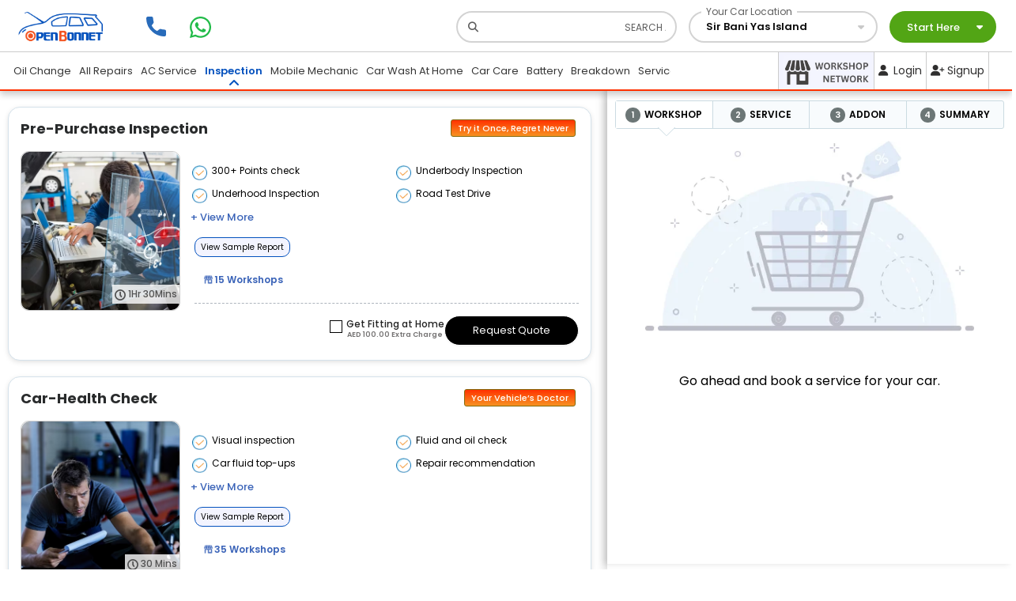

--- FILE ---
content_type: text/html; charset=utf-8
request_url: https://openbonnet.com/services/ajman/inspection/ford
body_size: 9917
content:
<!DOCTYPE html><html lang="en"><head><script async="" src="https://www.googletagmanager.com/gtag/js?id=G-RQE6N75WT0"></script><script>window.dataLayer = window.dataLayer || [];
  function gtag(){dataLayer.push(arguments);}
  gtag(&#x27;js&#x27;, new Date());
  gtag(&#x27;config&#x27;, G-RQE6N75WT0);</script><script type="text/javascript" async="">(function(w,d,s,l,i){w[l]=w[l]||[];w[l].push({'gtm.start':
new Date().getTime(),event:'gtm.js'});var f=d.getElementsByTagName(s)[0],
j=d.createElement(s),dl=l!='dataLayer'?'&l='+l:'';j.async=true;j.src=
'https://www.googletagmanager.com/gtm.js?id='+i+dl;f.parentNode.insertBefore(j,f);
})(window,document,'script','dataLayer','GTM-MR6CH24');</script><script>!function(f,b,e,v,n,t,s)
                {if(f.fbq)return;n=f.fbq=function(){n.callMethod?
                n.callMethod.apply(n,arguments):n.queue.push(arguments)};
                if(!f._fbq)f._fbq=n;n.push=n;n.loaded=!0;n.version=&#x27;2.0&#x27;;
                n.queue=[];t=b.createElement(e);t.async=!0;
                t.src=v;s=b.getElementsByTagName(e)[0];
                s.parentNode.insertBefore(t,s)
              }(window, document,&#x27;script&#x27;,&#x27;https://connect.facebook.net/en_US/fbevents.js&#x27;);
              fbq(&#x27;init&#x27;, &#x27;505121910031840&#x27;);
              fbq(&#x27;track&#x27;, &#x27;PageView&#x27;);</script><meta charSet="utf-8"/><meta property="og:title" content="Open Bonnet"/><meta property="og:description" content="Open Bonnet is the most trusted and largest car repair and Service center in UAE. Trust our High-quality service by efficient and experienced mechanics for all your automotive needs."/><meta property="og:image" itemprop="image" content="https://openbonnet.com/assets/thumbnail.png"/><meta property="og:image:type" content="image/png"/><meta property="og:type" content="website"/><meta property="og:url" content="https://openbonnet.com/"/><link rel="stylesheet" data-href="https://fonts.googleapis.com/css?family=Roboto:100,300,400,500,700,900&amp;display=swap" data-optimized-fonts="true"/><link rel="stylesheet" data-href="https://fonts.googleapis.com/css?family=Poppins:200,300,400,500,600,700,800,900&amp;display=swap" data-optimized-fonts="true"/><meta name="viewport" content="width=device-width, initial-scale=1, maximum-scale=1"/><meta property="og:title" content="Car Inspections | Book a Professional Inspection | Openbonnet"/><meta property="og:description" content="Book Car Inspections with Open Bonnet – UAE&#x27;s leading car service center. Trust our expert mechanics for high-quality, efficient automotive care."/><title>Open Bonnet - </title><meta name="description" content="Book your Car Service &amp; Repair with UAE&#x27;s Widest Network of Expert Service Providers. Let the Award-Winning OB Digital Platform Enhance your Service Experience"/><meta name="keywords" content="UAE car service, car repairs Dubai UAE, automotive services UAE, car maintenance UAE, car oil change Sharjah UAE, Car Inspection Abu Dhabi."/><link href="https://unpkg.com/aos@2.3.1/dist/aos.css" rel="stylesheet"/><link rel="canonical" href="https://openbonnet.com/services/ajman/inspection/ford"/><script src="https://unpkg.com/aos@2.3.1/dist/aos.js"></script><script type="application/ld+json">{"@context":"https://schema.org","@type":"LocalBusiness","name":"Open Bonnet","image":"https://openbonnet.com/assets/logo.svg","@id":"https://openbonnet.com/","url":"https://openbonnet.com/","telephone":"+8002274357","address":{"@type":"PostalAddress","streetAddress":"DTEC - Dubai Silicon Oasis - Industrial Area","addressLocality":"Dubai","postalCode":"","addressCountry":"+971"},"sameAs":["https://www.facebook.com/openbonnetdotcom/","https://www.instagram.com/open_bonnet/","https://www.twitter.com/open_bonnet","https://www.linkedin.com/company/openbonnet/","https://www.youtube.com/channel/UCMw6hZugnW7DxCBDg2ZmKdg/videos","https://www.tiktok.com/@open_bonnet","https://www.snapchat.com/add/open_bonnet","https://api.whatsapp.com/send?phone=978002274357"],"openingHoursSpecification":[{"@type":"OpeningHoursSpecification","dayOfWeek":["Monday","Tuesday","Wednesday","Thursday","Friday","Saturday","Sunday"],"opens":"08:00","closes":"20:00"}]}</script><meta name="next-head-count" content="19"/><link rel="preload" href="/_next/static/css/6c00efaa8073c289c8f1.css" as="style"/><link rel="stylesheet" href="/_next/static/css/6c00efaa8073c289c8f1.css" data-n-g=""/><link rel="preload" href="/_next/static/css/94773dcfa59f38a77994.css" as="style"/><link rel="stylesheet" href="/_next/static/css/94773dcfa59f38a77994.css" data-n-p=""/><link rel="preload" href="/_next/static/css/6a77f20e62ec14a4f691.css" as="style"/><link rel="stylesheet" href="/_next/static/css/6a77f20e62ec14a4f691.css" data-n-p=""/><link rel="preload" href="/_next/static/css/6a4f72575a60a4bd40cb.css" as="style"/><link rel="stylesheet" href="/_next/static/css/6a4f72575a60a4bd40cb.css" data-n-p=""/><noscript data-n-css=""></noscript><script defer="" nomodule="" src="/_next/static/chunks/polyfills-a40ef1678bae11e696dba45124eadd70.js"></script><script src="/_next/static/chunks/webpack-c5da00cebc15c8ada447.js" defer=""></script><script src="/_next/static/chunks/framework-f2439d4f3f35e03adec0.js" defer=""></script><script src="/_next/static/chunks/main-b8a58aeabb3f92716f4c.js" defer=""></script><script src="/_next/static/chunks/pages/_app-e9996fd7d1c9b66ed16c.js" defer=""></script><script src="/_next/static/chunks/1bfc9850-61752ef83b579d10c7f5.js" defer=""></script><script src="/_next/static/chunks/95b64a6e-aae3cc5de9df12084e47.js" defer=""></script><script src="/_next/static/chunks/de71a805-97c72f0206968aac78fd.js" defer=""></script><script src="/_next/static/chunks/75fc9c18-7598fc1ab5d4d03c9b9f.js" defer=""></script><script src="/_next/static/chunks/a4c92b5b-4480e3b3d75b4e028000.js" defer=""></script><script src="/_next/static/chunks/252f366e-906980aa10dde14c6ef1.js" defer=""></script><script src="/_next/static/chunks/0b308cfb-5a1ac096950ab561152f.js" defer=""></script><script src="/_next/static/chunks/814c6784-689097d9ccc3ece9f5f3.js" defer=""></script><script src="/_next/static/chunks/0c428ae2-37c8b33fa2c46c698ff0.js" defer=""></script><script src="/_next/static/chunks/ae51ba48-9a1d2692d9df3182b73b.js" defer=""></script><script src="/_next/static/chunks/3239-e718e41ee58cd9147f13.js" defer=""></script><script src="/_next/static/chunks/4455-a65921e31c2bf8532fbd.js" defer=""></script><script src="/_next/static/chunks/21-9ef06e9c3bd6eead2eb0.js" defer=""></script><script src="/_next/static/chunks/8535-241020524d1d4552bc21.js" defer=""></script><script src="/_next/static/chunks/5515-54981ce14f51bb5f686b.js" defer=""></script><script src="/_next/static/chunks/6424-44b04523218e9a12add2.js" defer=""></script><script src="/_next/static/chunks/9022-f9abc9efb2e5e1756d6f.js" defer=""></script><script src="/_next/static/chunks/3356-747bb2d6f43ac24b39b6.js" defer=""></script><script src="/_next/static/chunks/8769-733dfb23355be42ddd24.js" defer=""></script><script src="/_next/static/chunks/5540-b7fc1c8b0687d62698af.js" defer=""></script><script src="/_next/static/chunks/3225-c13670175e0c232a9561.js" defer=""></script><script src="/_next/static/chunks/4046-a1cebb62665cea72f44f.js" defer=""></script><script src="/_next/static/chunks/1470-83433271f3ac1b427b63.js" defer=""></script><script src="/_next/static/chunks/2489-bc6d84c43e1921684f5f.js" defer=""></script><script src="/_next/static/chunks/7215-3093cb90d9500dcf7479.js" defer=""></script><script src="/_next/static/chunks/483-e836b815ef17d00f1eef.js" defer=""></script><script src="/_next/static/chunks/pages/services/%5B...slug%5D-0288bcd3409958dc1e53.js" defer=""></script><script src="/_next/static/7sXwAsjqhDtYSjdvS6qBq/_buildManifest.js" defer=""></script><script src="/_next/static/7sXwAsjqhDtYSjdvS6qBq/_ssgManifest.js" defer=""></script><link rel="stylesheet" href="https://fonts.googleapis.com/css?family=Roboto:100,300,400,500,700,900&display=swap"/><link rel="stylesheet" href="https://fonts.googleapis.com/css?family=Poppins:200,300,400,500,600,700,800,900&display=swap"/></head><body><noscript><iframe src="https://www.googletagmanager.com/ns.html?id=GTM-MR6CH24" height="0" width="0" style="display:none;visibility:hidden"></iframe></noscript><noscript><img height="1" width="1" alt="logo" style="display:none" src="https://www.facebook.com/tr?id=505121910031840&amp;ev=PageView&amp;noscript=1"/></noscript><div id="__next"> <div style="position:fixed;z-index:9999;top:16px;left:16px;right:16px;bottom:16px;pointer-events:none"></div><header class="header_header-bar__2i6h2 header_fixed-header__3OK88"><nav class="navbar navbar-expand-lg header_navbar__2zQz1"><div class="header_backdrop__3lizb"></div><aside class="header_nav__menu--right__iMldO"><span class="header_close-nav__1ulVz"><i class="fa-solid fa-circle-chevron-right"></i></span><div class="header_sidebar-menu__3C7sZ"><div class="header_sd-user-info__3U7Lo"><div class="header_sd-user-info-user-image__3KZUw"><img src="/assets/header/user-dummy.webp" alt="profile"/></div><div class="header_user-txt-info__1m6n4"><h3>undefinedundefined</h3><span>+971<!-- --> </span><span></span></div></div><div class="header_sd-user-info__3U7Lo undefined header_nonlogged-sidebar__DwFT5" style="display:none"><div class="header_sd-user-info-user-image__3KZUw header_dummyimage__1AuSz"><img src="/assets/header/user-dummy.webp" alt="dummy-user"/></div><div class="header_social-control-bar__ez2qC"><div class="header_follow-txt__bfKru"><i></i><span><strong>Follow us on</strong></span></div><ul class="header_style-ul__oAxOh"><li class="header_cs-facebook__Z7GIy"><a target="_blank" href="https://www.facebook.com/openbonnetdotcom/"><i class="fa-brands fa-square-facebook"></i></a></li><li class="header_cs-instagram__3VsVY"><a target="_blank" href="https://www.instagram.com/open_bonnet/"><i class="fa-brands fa-square-instagram"></i></a></li><li> <!-- -->className=<!-- -->header_cs-twitter__2GD4V<a target="_blank" href="https://www.twitter.com/open_bonnet"><i class="fa-brands fa-square-x-twitter"></i></a></li><li class="header_cs-linkedin__3ORtu"><a target="_blank" href="https://www.linkedin.com/company/openbonnet/"><i class="fa-brands fa-linkedin"></i></a></li><li class="header_cs-youtube__2HCej"><a target="_blank" href="https://www.youtube.com/channel/UCMw6hZugnW7DxCBDg2ZmKdg/videos"><i class="fa-brands fa-youtube"></i></a></li><li class="header_cs-snapchat__iIRjZ header_cs-snapchat-sidebar__1vJPm"><a target="_blank" href="https://www.snapchat.com/add/open_bonnet"><i class="fa-brands fa-square-snapchat"></i></a></li></ul></div></div><div class="header_lf-mn-services__y-Ytk"><ul class="header_style-ul__oAxOh"><li><a><img src="/assets/header/sidebar/order.webp" alt="order"/><span>My Orders</span></a></li><li><a><img src="/assets/header/sidebar/Notes.webp" alt="Notes"/><span>My Quotes</span></a></li><li><a><img src="/assets/header/sidebar/history.webp" alt="history"/><span>OB History</span></a></li></ul></div><div class="header_coins-sd-bar__2lCWv"><div class="undefined"><img src="/assets/header/ob-coin.webp" alt="coin" style="height:50px"/></div><div class="header_coins-sd-bar-txt__Uby5e"><h5>OB CashPoints</h5><strong>NaN</strong></div></div><div class="header_lf-main-menu__2qHlc"><ul class="header_style-ul__oAxOh"><li><a href="javascript:void(0)"><label><img src="/assets/header/sidebar/dashboard.svg" alt="dashboard"/></label><span>My Dashboard</span></a></li><li><a href="javascript:void(0)"><label><img src="/assets/header/sidebar/user.svg" alt="user"/></label><span>Profile</span></a></li><li class="header_address__3TXPm"><a href="javascript:void(0)"><label><img src="/assets/header/sidebar/pin.svg" alt="pin"/></label><span>Manage Address </span></a></li><li class="undefined"><a href="javascript:void(0)"><label><img src="/assets/header/sidebar/bell1.webp" alt="bell"/></label><span>Notifications</span></a></li><li class="header_logout__3FEek"><a href="javascript:void(0)"><label><img src="/assets/header/sidebar/logout.svg" alt="logout"/></label><span>Logout</span></a></li></ul></div></div><div class="header_sidebar-bottom__1R3kC"><div class="header_sidebar-bottom-content__3hKpN"><a href="tel:8002274357" target="_blank"><img src="/assets/header/sidebar/calling.svg" alt="call"/> <span>8002274357</span></a></div><div class="header_social-control-bar__ez2qC"><div class="header_follow-txt__bfKru"><i></i><span><strong>Follow us on</strong></span></div><ul class="header_style-ul__oAxOh"><li class="header_cs-facebook__Z7GIy"><a target="_blank" href="https://www.facebook.com/openbonnetdotcom/"><i class="fa-brands fa-square-facebook"></i></a></li><li class="header_cs-instagram__3VsVY"><a target="_blank" href="https://www.instagram.com/open_bonnet/"><i class="fa-brands fa-square-instagram"></i></a></li><li class="header_cs-twitter__2GD4V"><a target="_blank" href="https://www.twitter.com/open_bonnet"><i class="fa-brands fa-square-x-twitter"></i></a></li><li class="header_cs-linkedin__3ORtu"><a target="_blank" href="https://www.linkedin.com/company/openbonnet/"><i class="fa-brands fa-linkedin"></i></a></li><li class="header_cs-youtube__2HCej"><a target="_blank" href="https://www.youtube.com/channel/UCMw6hZugnW7DxCBDg2ZmKdg/videos"><i class="fa-brands fa-youtube"></i></a></li><li class="header_cs-snapchat__iIRjZ header_cs-snapchat-sidebar__1vJPm"><a target="_blank" href="https://www.snapchat.com/add/open_bonnet"><i class="fa-brands fa-square-snapchat"></i></a></li></ul></div></div></aside><a class="navbar-brand header_navbar-brand__COnKt" href="javascript:void(0)"><img class="header_logo__1qi6y" src="/assets/header/Logo12.webp" alt="logo"/></a><div class="d-flex justify-content-between w-100 align-items-center header_sraction-block__3Y0NG"><div class="d-flex header_cal-action__2bhJK"><div class="header_callbox__dwjXP"><a href="tel:+9718002274357" target="_blank" class="header_tooltipp___CENz header_expand__37lgB" data-title="8002274357"><img src="/assets/header/phone.svg" alt="phone"/></a></div><div class="header_callbox__dwjXP"><a href="https://api.whatsapp.com/send?phone=9718002274357" target="_blank" class="header_tooltipp___CENz header_expand__37lgB" data-title="+978 00 227 4357"><img src="/assets/header/whatsapp.svg" alt="whatsapp"/></a></div></div><div class="header_right-tp-header__bq-la"><ul><li class="header_serachli__3HxLr"><div class="header_search-block__1Iusk"><i class="fa-solid fa-magnifying-glass"></i><i class="fa-solid fa-arrow-left close-srch" style="display:none"></i><div class="form-control header_custom-search-bar__1csKK" style="line-height:42px"><div class="marquee-container"><ul class="marquee"><li class="search-Text">SEARCH ANY CAR SERVICE , REPAIR OR WORKSHOP NAME.</li></ul></div></div></div><div></div></li><li class="header_locli__ufDxW header_right-drop-elm__2Qxv-"><div style="cursor:pointer" class="dropdown header_cr-loca-popup__2zIwO"><div class="header_cr-location__3Hf55" id="dropdownMenuButton" data-toggle="dropdown" aria-haspopup="true" aria-expanded="false"><span>Your Car Location</span><strong>Fetching...</strong><i class="fa-solid fa-caret-down"></i></div></div></li><li><div class="ob-car-choose-section"></div></li></ul></div><div class="header_mobmenu__1E7Qs" style="display:none"><span class="header_searchmobile__26y1A"><i class="fa-solid fa-magnifying-glass"></i></span><span class="header_searchmobile__26y1A"><img width="29" height="28" style="margin-bottom:6px" src="/assets/header/ob-network-new.svg" alt="Image"/></span><span class="header_credmobile__3j-AN"><i class="fa-regular fa-circle-user"></i></span></div></div></nav><div class="header_bt-header__1Toiw"><div class="container-fluid"><div class="row"><div class="col-8 header_nav-col__2KM6L header_nav-bar-custom-8__wt8Va"><div class="header_nvlink-div__QWiau header_overflow-x-auto__BXGUJ"><ul class="nav header_nav__3IAOq"></ul></div></div><div class="col-md-4 header_nav-bar-custom-4__3cAJq"><div class="header_right-action-nav__OdrnV"><ul class="header_style-ul__oAxOh"><li class="header_workshop-link__2ofvC" style="background:#f3f4ff;overflow:hidden"><a href="javascript:void(0)"> <span> <img width="110" src="/assets/header/OBNetworkLogo_preview_rev_1.webp" alt="Image"/> </span></a></li><li class="undefined header_cred-action__3CcJF"><a href="javascript:void(0)"> <i class="fa-solid fa-user"></i> <span>Login </span></a></li><li class="undefined header_cred-action__3CcJF"><a href="javascript:void(0)"> <i class="fa-solid fa-user-plus"></i><span> Signup </span></a></li></ul></div></div></div></div></div></header><div class="top-fix-service"></div><div style="padding-right:10px;padding-left:10px;overflow-x:clip" class="container-fluid"><div class="row"><div class="col-lg-7 col-md-7 col-sm-12"><div class="mb-5 row" style="padding-top:0"><div class="col-md-12 custompr-col"><div style="display:flex;flex-direction:column;justify-content:space-between;align-items:center;position:relative;z-index:0"><span aria-live="polite" aria-busy="true"><span class="react-loading-skeleton" style="width:55vw;height:170px">‌</span><br/></span><span aria-live="polite" aria-busy="true"><span class="react-loading-skeleton" style="width:55vw;height:170px">‌</span><br/></span><span aria-live="polite" aria-busy="true"><span class="react-loading-skeleton" style="width:55vw;height:170px">‌</span><br/></span></div></div></div><section class="assure-section undefined repair_service-strip-bar__2S16o repair_repiar-assure___j-KY"><div><div class="repair_lg-blue-bg__37tGL"><ul class="undefined"><li><div class="repair_elem-assure__LPeqS"><span><img src="/assets/service-icon/request.webp" alt="oba-image"/></span><h5>Neutral Service <br/> Advisory</h5></div></li><li><div class="repair_elem-assure__LPeqS"><span><img src="/assets/oba/two-v2.webp" alt="oba-image"/></span><h5>Cheaper than <br/>Garage Pricing</h5></div></li><li class="repair_assureblick-li__Tcv2Y"><div class="repair_elem-assure__LPeqS repair_assure-block__2_K7T"><span style="margin-top:-48px"><img src="/assets/oba/ob-assure.webp" alt="obsure"/></span></div></li><li><div class="repair_elem-assure__LPeqS"><span><img src="/assets/oba/three-v2.webp" alt="oba-image"/></span><h5>Genuine Parts<br/>Guarantee</h5></div></li><li><div class="repair_elem-assure__LPeqS"><span><img src="/assets/oba/four-v2.webp" alt="oba-image"/></span><h5>90 Days Labor<br/>Warranty</h5></div></li></ul></div></div></section><section class="home_review-section__2KTUi home_service-cm-faqs__2w28Y"><div class="container"><img class="home_google-icon__1E7yt" src="/assets/home/google.webp" alt="google"/><div class="row"><div class="col-lg-12"><div class="text-center title-anim"><div class="home_header-all__2rmjy">Customer Reviews</div></div><div class="text-center"><div class="home_rating-blk__DC5NS"><span class="text-secondary">Rating: 4.4</span><div class="star-skn-block home_star-skn-block__37JIL"><div class="home_stars__529UA"><svg viewBox="0 0 576 512" width="100" title="star"><path d="M259.3 17.8L194 150.2 47.9 171.5c-26.2 3.8-36.7 36.1-17.7 54.6l105.7 103-25 145.5c-4.5 26.3 23.2 46 46.4 33.7L288 439.6l130.7 68.7c23.2 12.2 50.9-7.4 46.4-33.7l-25-145.5 105.7-103c19-18.5 8.5-50.8-17.7-54.6L382 150.2 316.7 17.8c-11.7-23.6-45.6-23.9-57.4 0z"></path></svg><svg viewBox="0 0 576 512" width="100" title="star"><path d="M259.3 17.8L194 150.2 47.9 171.5c-26.2 3.8-36.7 36.1-17.7 54.6l105.7 103-25 145.5c-4.5 26.3 23.2 46 46.4 33.7L288 439.6l130.7 68.7c23.2 12.2 50.9-7.4 46.4-33.7l-25-145.5 105.7-103c19-18.5 8.5-50.8-17.7-54.6L382 150.2 316.7 17.8c-11.7-23.6-45.6-23.9-57.4 0z"></path></svg><svg viewBox="0 0 576 512" width="100" title="star"><path d="M259.3 17.8L194 150.2 47.9 171.5c-26.2 3.8-36.7 36.1-17.7 54.6l105.7 103-25 145.5c-4.5 26.3 23.2 46 46.4 33.7L288 439.6l130.7 68.7c23.2 12.2 50.9-7.4 46.4-33.7l-25-145.5 105.7-103c19-18.5 8.5-50.8-17.7-54.6L382 150.2 316.7 17.8c-11.7-23.6-45.6-23.9-57.4 0z"></path></svg><svg viewBox="0 0 576 512" width="100" title="star"><path d="M259.3 17.8L194 150.2 47.9 171.5c-26.2 3.8-36.7 36.1-17.7 54.6l105.7 103-25 145.5c-4.5 26.3 23.2 46 46.4 33.7L288 439.6l130.7 68.7c23.2 12.2 50.9-7.4 46.4-33.7l-25-145.5 105.7-103c19-18.5 8.5-50.8-17.7-54.6L382 150.2 316.7 17.8c-11.7-23.6-45.6-23.9-57.4 0z"></path></svg><svg viewBox="0 0 576 512" width="100" title="star"><path d="M259.3 17.8L194 150.2 47.9 171.5c-26.2 3.8-36.7 36.1-17.7 54.6l105.7 103-25 145.5c-4.5 26.3 23.2 46 46.4 33.7L288 439.6l130.7 68.7c23.2 12.2 50.9-7.4 46.4-33.7l-25-145.5 105.7-103c19-18.5 8.5-50.8-17.7-54.6L382 150.2 316.7 17.8c-11.7-23.6-45.6-23.9-57.4 0z"></path></svg><div class="home_cover__3Q4VY" style="width:10%"></div></div></div><a target="_blank" href="https://g.page/r/CQ-cn6YSSqO2EB0/review" class="home_purple__3r3HG">Google Reviews</a></div></div></div></div><div class="undefined"><div class="undefined"><div class="slick-slider slick-initialized"><div class="slick-list"><div class="slick-track" style="width:100%;left:0%"><div data-index="0" class="slick-slide slick-active slick-current" tabindex="-1" aria-hidden="false" style="outline:none;width:50%"><div><div class="lazyload-wrapper " style="width:100%;display:inline-block"><div class="lazyload-placeholder"></div></div></div></div><div data-index="1" class="slick-slide slick-active" tabindex="-1" aria-hidden="false" style="outline:none;width:50%"><div><div class="lazyload-wrapper " style="width:100%;display:inline-block"><div class="lazyload-placeholder"></div></div></div></div></div></div></div></div></div></div></section><section class=" home_faqs-section__3Mc0r"><div class="container"><div class="row"><div class="col-lg-12"><div class="text-center undefined"><div class="header-all home_fqs-heade__PXGVO faq-color-all">Frequently Asked Questions (FAQs)</div></div></div><div class="col-md-12"><div class="home_faqs-div__38jBK"><div id="accordion" class="undefined"><div class="home_faqs-inner-block__YvJse"><div class="home_heading-txt-acc__2nDnV" id="headingOne" data-toggle="collapse" data-target="#pv1" aria-expanded="true" aria-controls="pv1"><h5 class="mb-0"><span aria-live="polite" aria-busy="true"><span class="react-loading-skeleton" style="z-index:0;background:#ccc;width:100%;height:20px;margin-bottom:10px">‌</span><br/></span></h5></div></div><div class="home_faqs-inner-block__YvJse"><div class="home_heading-txt-acc__2nDnV" id="headingOne" data-toggle="collapse" data-target="#pv1" aria-expanded="true" aria-controls="pv1"><h5 class="mb-0"><span aria-live="polite" aria-busy="true"><span class="react-loading-skeleton" style="z-index:0;background:#ccc;width:100%;height:20px;margin-bottom:10px">‌</span><br/></span></h5></div></div><div class="home_faqs-inner-block__YvJse"><div class="home_heading-txt-acc__2nDnV" id="headingOne" data-toggle="collapse" data-target="#pv1" aria-expanded="true" aria-controls="pv1"><h5 class="mb-0"><span aria-live="polite" aria-busy="true"><span class="react-loading-skeleton" style="z-index:0;background:#ccc;width:100%;height:20px;margin-bottom:10px">‌</span><br/></span></h5></div></div></div></div></div></div></div></section><div class="container"><div class="row"><div class="mt-2 col-md-12"><div class="content-main-div"><h1 class="content-heading">Comprehensive Inspection Services: Ensuring Quality and Safety for Your vehicle</h1><h4 class="content-sub-heading">Car Inspection Services Offered by Open Bonnet in UAE</h4><p class="content-paragraph">At Open Bonnet, we offer comprehensive car inspection services in the UAE. Our fully digitized experience offers convenience, quality, and trust to car owners who are looking for reliable and professional car inspection services.</p><ul class="content-second-list"><li class="list-li"><span class="list-li-span">Custom Car Services Offered: </span>In addition to our standard car inspection services, we also offer custom car services tailored to the specific needs of our clients. Our team of experienced and certified mechanics uses industry-rated top-notch equipment to ensure that your car is inspected thoroughly and accurately.</li><li class="list-li"><span class="list-li-span">Industry-rated top-notch Equipment: </span>At Open Bonnet, we understand the importance of having the right tools for the job. That&#x27;s why we ensure that our workshops use only industry-rated top-notch equipment to perform our car inspection services. This ensures that our inspections are accurate and reliable, and provide a detailed analysis of your car&#x27;s current condition.</li></ul><h4 class="content-sub-heading">Contact Open Bonnet for Car Inspection Services in UAE</h4><p class="content-paragraph">If you&#x27;re in need of car inspection services or Car Pre Purchase Inspection in the UAE, look no further than Open Bonnet. Our team of experienced mechanics will help you during the inspection as well as during <a class="paragraph-link" href="/services/dubai-dubai-silicon-oasis/breakdown">Breakdown</a> and state-of-the-art equipment will ensure that your car is thoroughly inspected and any issues are identified and addressed. Contact us today to schedule an appointment or learn more about our services.</p><h4 class="content-sub-heading">Expert Car Pre-Purchase Inspections Tailored to Your Needs</h4><ul class="content-second-list"><li class="list-li"><span class="list-li-span">Our Approach :</span>With Open Bonnet, you can expect a fully digitized experience that prioritizes convenience, quality, and trust. We have established a vast network of verified service providers who specialise in pre-purchase inspections. These professionals possess extensive knowledge and expertise in assessing all aspects of a vehicle, ensuring that no detail goes unnoticed.</li><li class="list-li"><span class="list-li-span">Thorough Assessment for Complete Transparency :</span>Our team of experienced inspectors will meticulously examine every inch of the car, from the exterior to the interior, and the engine, transmission to the undercarriage inluding computer diagnosis. They will check for any signs of previous accidents, hidden damages, or underlying mechanical issues. Our inspections also include a comprehensive review of the vehicle&#x27;s maintenance history and documentation.</li><li class="list-li"><span class="list-li-span"> Detailed Reports for Informed Decisions :</span>Upon completing the inspection, we provide you with a detailed report that highlights all findings, both positive and negative. Our reports are designed to be easy to understand, providing clear and concise information about the overall condition of the vehicle. This knowledge equips you with the necessary insights to negotiate the best deal or make an informed decision about your purchase.</li></ul><h4 class="content-sub-heading">Why Choose Open Bonnet?</h4><ul class="content-second-list"><li class="list-li"><span class="list-li-span">Convenience:</span>Our fully digitized platform allows you to schedule and manage inspections online, saving you time and effort.</li><li class="list-li"><span class="list-li-span"> Quality:</span>We work only with verified service providers who are committed to delivering high-quality inspections and accurate assessments.</li><li class="list-li"><span class="list-li-span"> Trust:</span>Open Bonnet is built on trust. We prioritize transparency, honesty, and integrity in all our interactions and services.</li></ul><p class="content-paragraph">When it comes to purchasing a used car, don&#x27;t leave anything to chance. Trust Open Bonnet for a comprehensive pre-purchase inspection that ensures you make an informed decision. Our convenient, high-quality, and trustworthy service will give you the confidence you need to drive away in a reliable vehicle. Schedule your inspection today at <a class="paragraph-link" href="/">Open Bonnet</a> and experience the difference!</p></div></div></div></div></div><div style="opacity:1;transition:all .2s;visibility:visible" class="scroll-vertical col-lg-5 col-md-5"></div></div></div><footer style="z-index:0" class="footer header_main-footer__1hM0k"><div class="header_ftlogo-bar__1y75T"><img src="/assets/home/Ob_footer_logo.webp" alt="logo"/></div><div class="header_footer-top__2klpA"><div class="container"><div class="row"><div class="col-md-6 col-12"><div class="undefined"><h4 class="header_ft-header__2_q7Y">Open Bonnet</h4><p>Open Bonnet is a Marketplace Where Car Owners Are Connected With Verified Service Providers Through A Fully Digitized Experience Offering Convenience, Quality &amp; Trust!</p><ul class="header_style-ul__oAxOh header_contact-info-light__113di"><li><a href="tel:+9718002274357"><i class="fa-solid fa-phone"></i><span style="margin-left:-3px">800-CARHELP (8002274357)</span></a></li><li><a href="https://api.whatsapp.com/send?phone=9718002274357" target="_blank"><i class="fa-brands fa-whatsapp"></i><span>WhatsApp us</span></a></li><li><a href="/cdn-cgi/l/email-protection#9feaecfaeddff0effaf1fdf0f1f1faebb1fcf0f2"><i class="fa-solid fa-envelope"></i><span><span class="__cf_email__" data-cfemail="c9bcbaacbb89a6b9aca7aba6a7a7acbde7aaa6a4">[email&#160;protected]</span></span></a></li></ul><div class="undefined"><ul class="header_style-ul__oAxOh header_social-icons-ft__1wdGi"><li class="header_cs-facebook__Z7GIy"><a target="_blank" href="https://www.facebook.com/openbonnetdotcom/"><i class="fa-brands fa-square-facebook"></i></a></li><li class="header_cs-instagram__3VsVY"><a target="_blank" href="https://www.instagram.com/open_bonnet/"><i class="fa-brands fa-square-instagram"></i></a></li><li class="header_cs-twitter__2GD4V"><a target="_blank" href="https://www.twitter.com/open_bonnet"><i class="fa-brands fa-square-x-twitter"></i></a></li><li class="header_cs-linkedin__3ORtu"><a target="_blank" href="https://www.linkedin.com/company/openbonnet/"><i class="fa-brands fa-linkedin"></i></a></li><li class="header_cs-youtube__2HCej"><a target="_blank" href="https://www.youtube.com/channel/UCMw6hZugnW7DxCBDg2ZmKdg/videos"><i class="fa-brands fa-youtube"></i></a></li><li class="header_cs-tiktok__GOnZz"><a target="_blank" href="https://www.tiktok.com/@open_bonnet"><i class="fa-brands fa-tiktok"></i></a></li><li class="header_cs-snapchat__iIRjZ"><a target="_blank" href="https://www.snapchat.com/add/open_bonnet"><i class="fa-brands fa-square-snapchat"></i></a></li></ul></div><div class="undefined"><ul class="header_footer-payment__1Qkxs header_style-ul__oAxOh"><li class="pr-2"><a href="javascript:void(0)"><img src="/assets/footer/visa.webp" alt="visa" style="border-radius:12px" class="shadow"/></a></li><li class="pr-2"><a href="javascript:void(0)"><img src="/assets/footer/master.webp" alt="master_card" style="border-radius:12px" class="shadow"/></a></li><li class="pr-2"><a href="javascript:void(0)"><img src="/assets/footer/image-256x143(google_pay).webp" alt="google_pay" style="border-radius:12px" class="shadow"/></a></li><li class="pr-2"><a href="javascript:void(0)"><img src="/assets/footer/image-256x143.webp" alt="apple_pay" style="border-radius:12px" class="shadow"/></a></li></ul></div></div></div><div class="col-md-3 col-6"><div class=""><h4 class="header_ft-header__2_q7Y">Links</h4><ul class="undefined header_footer-links-bl__37RtI header_style-ul__oAxOh"><li><a class="undefined" href="/about-us">About Us</a></li><li><a class="foot-text" href="https://blog.openbonnet.com/blog">Our Blogs</a></li><li><a class="undefined" href="/faq">FAQs</a></li><li><a class="undefined" href="/workshop-network">Workshop Network</a></li><li><a class="undefined" href="/workshop-marketing">For Service Providers</a></li><li><a class="undefined" href="/privacy-policy">Privacy Policy</a></li><li><a class="undefined" href="/terms-and-conditions">Service Terms</a></li><li><a class="undefined" href="/super-car">Supercar Services</a></li><li><a class="undefined" href="/sign-up">User Sign Up</a></li></ul></div></div><div class="col-md-3 col-6"><div class=""><h4 class="header_ft-header__2_q7Y">Services</h4><ul class="undefined header_style-ul__oAxOh header_footer-links-bl__37RtI"><li><a class="undefined" href="/services/dubai/oil-change">Oil Change Periodic Services</a></li><li><a class="undefined" href="/services/dubai/repair">Maintenance &amp; Repair</a></li><li><a class="undefined" href="/services/dubai/car-care">Car Care &amp; Cleaning</a></li><li><a class="undefined" href="/services/dubai/tires-wheels">Tyres &amp; Wheels</a></li><li><a class="undefined" href="/services/dubai/battery">Battery Assistance</a></li><li><a class="undefined" href="/services/dubai/inspection">Pre-Purchase Inspection</a></li><li><a class="undefined" href="/services/dubai/ac-service">Air Conditioning Services</a></li><li><a class="undefined" href="/services/dubai/mobile-mechanic">At-Home Services</a></li><li><a class="undefined" href="/services/dubai/breakdown">Car Breakdown</a></li><li><a class="undefined" href="/services/dubai/car-wash-at-home">Car Wash at Home</a></li><li><a class="undefined" href="/services/dubai/service-contract">Service Contract</a></li></ul></div></div></div></div></div><div class="container"><div class="row"><div class="col-md-12"><div class="header_whatsapp-container__3N29G"><div class="row"><div class="col-md-7"><div class="header_whatsapp-left__26vHz"><div class="header_whatsapp-icon__2rjCd"><img src="/assets/whatsapp_new.svg" alt="whatsapp"/></div><div class="header_whatsapp-txt__1hrPa"><h5 class="text-white">Subscribe to our WhatsApp Channel</h5><span>Stay connected with OB &amp; get alerts of best offers for your car.</span></div></div></div><div class="col-md-5"><div class="header_whatsapp-right__3Grew"><div class="header_mob-num__1RbvB"><img class="undefined" src="/assets/header/uae-flag.svg" alt="uae-flag"/><span>+971</span><input type="text" class="undefined" placeholder="Phone Number" value="" maxLength="9"/></div><div class="header_wp-sb__1ayjZ"><button class="btn d-flex justify-content-center header_cm-orange-btn__3N7KM">Subscribe</button></div></div></div></div></div></div></div></div><div class="header_imp-footer__1duB3"><div class="container"><div class="row"><div class="col-md-6"><p class="mb-3 mb-md-0 text-left  header_greyC__mKTUC">Using this website you agree to our<!-- --> <a href="/terms-and-conditions">Terms &amp; Conditions</a> <!-- -->and<!-- --> <a href="/privacy-policy">Privacy Policy</a>.</p></div><div class="col-md-6"><p class="mb-3 mb-md-0 text-right header_greyC__mKTUC">© 2023 - 2024 All rights reserved by<!-- --> <a href="https://www.openbonnet.com" class="undefined" target="_blank">Open Bonnet</a></p></div></div></div></div></footer></div><script data-cfasync="false" src="/cdn-cgi/scripts/5c5dd728/cloudflare-static/email-decode.min.js"></script><script id="__NEXT_DATA__" type="application/json">{"props":{"pageProps":{"id":3,"variantId":null,"type":"UFJ","metaTitle":"Car Inspections | Book a Professional Inspection | Openbonnet","metaDescription":"Book Car Inspections with Open Bonnet – UAE's leading car service center. Trust our expert mechanics for high-quality, efficient automotive care.","selectedCar":{"CarCompanyId":21,"CarCompanyName":"Ford","CarModelId":null,"CarModelName":null,"CarCompany":{"ID":21,"Name":"Ford","Slug":"ford","Description":"Ford","ImgUrl":"https://openbonnet-storage.s3.me-south-1.amazonaws.com/public/car-company/ford.png","IsWeb":true,"IsApp":true,"IsActive":true},"CarModel":null},"_sentryTraceData":"201b8e88a313409d9735ad903cd1eebf-96f52f59de9b1dd1-1","_sentryBaggage":"sentry-environment=vercel-production,sentry-release=57c0e52c141c225ef2002527d573b772018c79c3,sentry-public_key=07efb03fa9d648048ab5270468ea569f,sentry-trace_id=201b8e88a313409d9735ad903cd1eebf,sentry-sample_rate=1,sentry-transaction=%2Fservices%2F%5B...slug%5D,sentry-sampled=true"},"__N_SSP":true},"page":"/services/[...slug]","query":{"slug":["ajman","inspection","ford"]},"buildId":"7sXwAsjqhDtYSjdvS6qBq","isFallback":false,"gssp":true,"scriptLoader":[]}</script><script defer src="https://static.cloudflareinsights.com/beacon.min.js/vcd15cbe7772f49c399c6a5babf22c1241717689176015" integrity="sha512-ZpsOmlRQV6y907TI0dKBHq9Md29nnaEIPlkf84rnaERnq6zvWvPUqr2ft8M1aS28oN72PdrCzSjY4U6VaAw1EQ==" data-cf-beacon='{"version":"2024.11.0","token":"785f0356339640eb9ba2e9bdab3db97d","r":1,"server_timing":{"name":{"cfCacheStatus":true,"cfEdge":true,"cfExtPri":true,"cfL4":true,"cfOrigin":true,"cfSpeedBrain":true},"location_startswith":null}}' crossorigin="anonymous"></script>
</body></html>

--- FILE ---
content_type: text/css; charset=utf-8
request_url: https://openbonnet.com/_next/static/css/6c00efaa8073c289c8f1.css
body_size: 130213
content:
@charset "UTF-8";@font-face{font-family:swiper-icons;src:url("data:application/font-woff;charset=utf-8;base64, [base64]//wADZ2x5ZgAAAywAAADMAAAD2MHtryVoZWFkAAABbAAAADAAAAA2E2+eoWhoZWEAAAGcAAAAHwAAACQC9gDzaG10eAAAAigAAAAZAAAArgJkABFsb2NhAAAC0AAAAFoAAABaFQAUGG1heHAAAAG8AAAAHwAAACAAcABAbmFtZQAAA/gAAAE5AAACXvFdBwlwb3N0AAAFNAAAAGIAAACE5s74hXjaY2BkYGAAYpf5Hu/j+W2+MnAzMYDAzaX6QjD6/4//Bxj5GA8AuRwMYGkAPywL13jaY2BkYGA88P8Agx4j+/8fQDYfA1AEBWgDAIB2BOoAeNpjYGRgYNBh4GdgYgABEMnIABJzYNADCQAACWgAsQB42mNgYfzCOIGBlYGB0YcxjYGBwR1Kf2WQZGhhYGBiYGVmgAFGBiQQkOaawtDAoMBQxXjg/wEGPcYDDA4wNUA2CCgwsAAAO4EL6gAAeNpj2M0gyAACqxgGNWBkZ2D4/wMA+xkDdgAAAHjaY2BgYGaAYBkGRgYQiAHyGMF8FgYHIM3DwMHABGQrMOgyWDLEM1T9/w8UBfEMgLzE////P/5//f/V/xv+r4eaAAeMbAxwIUYmIMHEgKYAYjUcsDAwsLKxc3BycfPw8jEQA/[base64]/uznmfPFBNODM2K7MTQ45YEAZqGP81AmGGcF3iPqOop0r1SPTaTbVkfUe4HXj97wYE+yNwWYxwWu4v1ugWHgo3S1XdZEVqWM7ET0cfnLGxWfkgR42o2PvWrDMBSFj/IHLaF0zKjRgdiVMwScNRAoWUoH78Y2icB/yIY09An6AH2Bdu/UB+yxopYshQiEvnvu0dURgDt8QeC8PDw7Fpji3fEA4z/PEJ6YOB5hKh4dj3EvXhxPqH/SKUY3rJ7srZ4FZnh1PMAtPhwP6fl2PMJMPDgeQ4rY8YT6Gzao0eAEA409DuggmTnFnOcSCiEiLMgxCiTI6Cq5DZUd3Qmp10vO0LaLTd2cjN4fOumlc7lUYbSQcZFkutRG7g6JKZKy0RmdLY680CDnEJ+UMkpFFe1RN7nxdVpXrC4aTtnaurOnYercZg2YVmLN/d/gczfEimrE/fs/bOuq29Zmn8tloORaXgZgGa78yO9/cnXm2BpaGvq25Dv9S4E9+5SIc9PqupJKhYFSSl47+Qcr1mYNAAAAeNptw0cKwkAAAMDZJA8Q7OUJvkLsPfZ6zFVERPy8qHh2YER+3i/BP83vIBLLySsoKimrqKqpa2hp6+jq6RsYGhmbmJqZSy0sraxtbO3sHRydnEMU4uR6yx7JJXveP7WrDycAAAAAAAH//wACeNpjYGRgYOABYhkgZgJCZgZNBkYGLQZtIJsFLMYAAAw3ALgAeNolizEKgDAQBCchRbC2sFER0YD6qVQiBCv/H9ezGI6Z5XBAw8CBK/m5iQQVauVbXLnOrMZv2oLdKFa8Pjuru2hJzGabmOSLzNMzvutpB3N42mNgZGBg4GKQYzBhYMxJLMlj4GBgAYow/P/PAJJhLM6sSoWKfWCAAwDAjgbRAAB42mNgYGBkAIIbCZo5IPrmUn0hGA0AO8EFTQAA") format("woff");font-weight:400;font-style:normal}:root{--swiper-theme-color:#007aff}.swiper-container{margin-left:auto;margin-right:auto;position:relative;overflow:hidden;list-style:none;padding:0;z-index:1}.swiper-container-vertical>.swiper-wrapper{-moz-box-orient:vertical;-moz-box-direction:normal;flex-direction:column}.swiper-wrapper{position:relative;width:100%;height:100%;z-index:1;display:-moz-box;display:flex;-webkit-transition-property:-webkit-transform;transition-property:-webkit-transform;-moz-transition-property:transform,-moz-transform;transition-property:transform;transition-property:transform,-webkit-transform,-moz-transform;-webkit-box-sizing:content-box;-moz-box-sizing:content-box;box-sizing:content-box}.swiper-container-android .swiper-slide,.swiper-wrapper{-webkit-transform:translateZ(0);-moz-transform:translateZ(0);transform:translateZ(0)}.swiper-container-multirow>.swiper-wrapper{flex-wrap:wrap}.swiper-container-multirow-column>.swiper-wrapper{flex-wrap:wrap;-moz-box-orient:vertical;-moz-box-direction:normal;flex-direction:column}.swiper-container-free-mode>.swiper-wrapper{-webkit-transition-timing-function:ease-out;-moz-transition-timing-function:ease-out;transition-timing-function:ease-out;margin:0 auto}.swiper-slide{flex-shrink:0;width:100%;height:100%;position:relative;-webkit-transition-property:-webkit-transform;transition-property:-webkit-transform;-moz-transition-property:transform,-moz-transform;transition-property:transform;transition-property:transform,-webkit-transform,-moz-transform}.swiper-slide-invisible-blank{visibility:hidden}.swiper-container-autoheight,.swiper-container-autoheight .swiper-slide{height:auto}.swiper-container-autoheight .swiper-wrapper{-moz-box-align:start;align-items:flex-start;-webkit-transition-property:height,-webkit-transform;transition-property:height,-webkit-transform;-moz-transition-property:transform,height,-moz-transform;transition-property:transform,height;transition-property:transform,height,-webkit-transform,-moz-transform}.swiper-container-3d{perspective:1200px}.swiper-container-3d .swiper-cube-shadow,.swiper-container-3d .swiper-slide,.swiper-container-3d .swiper-slide-shadow-bottom,.swiper-container-3d .swiper-slide-shadow-left,.swiper-container-3d .swiper-slide-shadow-right,.swiper-container-3d .swiper-slide-shadow-top,.swiper-container-3d .swiper-wrapper{transform-style:preserve-3d}.swiper-container-3d .swiper-slide-shadow-bottom,.swiper-container-3d .swiper-slide-shadow-left,.swiper-container-3d .swiper-slide-shadow-right,.swiper-container-3d .swiper-slide-shadow-top{position:absolute;left:0;top:0;width:100%;height:100%;pointer-events:none;z-index:10}.swiper-container-3d .swiper-slide-shadow-left{background-image:-webkit-gradient(linear,right top,left top,from(rgba(0,0,0,.5)),to(transparent));background-image:-moz-linear-gradient(right,rgba(0,0,0,.5),transparent);background-image:linear-gradient(270deg,rgba(0,0,0,.5),transparent)}.swiper-container-3d .swiper-slide-shadow-right{background-image:-webkit-gradient(linear,left top,right top,from(rgba(0,0,0,.5)),to(transparent));background-image:-moz-linear-gradient(left,rgba(0,0,0,.5),transparent);background-image:linear-gradient(90deg,rgba(0,0,0,.5),transparent)}.swiper-container-3d .swiper-slide-shadow-top{background-image:-webkit-gradient(linear,left bottom,left top,from(rgba(0,0,0,.5)),to(transparent));background-image:-moz-linear-gradient(bottom,rgba(0,0,0,.5),transparent);background-image:linear-gradient(0deg,rgba(0,0,0,.5),transparent)}.swiper-container-3d .swiper-slide-shadow-bottom{background-image:-webkit-gradient(linear,left top,left bottom,from(rgba(0,0,0,.5)),to(transparent));background-image:-moz-linear-gradient(top,rgba(0,0,0,.5),transparent);background-image:linear-gradient(180deg,rgba(0,0,0,.5),transparent)}.swiper-container-css-mode>.swiper-wrapper{overflow:auto;scrollbar-width:none;-ms-overflow-style:none}.swiper-container-css-mode>.swiper-wrapper::-webkit-scrollbar{display:none}.swiper-container-css-mode>.swiper-wrapper>.swiper-slide{scroll-snap-align:start start}.swiper-container-horizontal.swiper-container-css-mode>.swiper-wrapper{-ms-scroll-snap-type:x mandatory;scroll-snap-type:x mandatory}.swiper-container-vertical.swiper-container-css-mode>.swiper-wrapper{-ms-scroll-snap-type:y mandatory;scroll-snap-type:y mandatory}:root{--swiper-navigation-size:44px}.swiper-button-next,.swiper-button-prev{position:absolute;top:50%;width:-moz-calc(var(--swiper-navigation-size)/44*27);width:calc(var(--swiper-navigation-size)/44*27);height:var(--swiper-navigation-size);margin-top:calc(-1*var(--swiper-navigation-size)/2);z-index:10;cursor:pointer;display:-moz-box;display:flex;-moz-box-align:center;align-items:center;-moz-box-pack:center;justify-content:center;color:var(--swiper-navigation-color,var(--swiper-theme-color))}.swiper-button-next.swiper-button-disabled,.swiper-button-prev.swiper-button-disabled{opacity:.35;cursor:auto;pointer-events:none}.swiper-button-next:after,.swiper-button-prev:after{font-family:swiper-icons;font-size:var(--swiper-navigation-size);text-transform:none!important;letter-spacing:0;text-transform:none;-webkit-font-feature-settings:normal,;-moz-font-feature-settings:normal,;font-feature-settings:normal,;font-variant:normal}.swiper-button-prev,.swiper-container-rtl .swiper-button-next{left:10px;right:auto}.swiper-button-prev:after,.swiper-container-rtl .swiper-button-next:after{content:"prev"}.swiper-button-next,.swiper-container-rtl .swiper-button-prev{right:10px;left:auto}.swiper-button-next:after,.swiper-container-rtl .swiper-button-prev:after{content:"next"}.swiper-button-next.swiper-button-white,.swiper-button-prev.swiper-button-white{--swiper-navigation-color:#fff}.swiper-button-next.swiper-button-black,.swiper-button-prev.swiper-button-black{--swiper-navigation-color:#000}.swiper-button-lock{display:none}.swiper-pagination{position:absolute;text-align:center;-webkit-transition:opacity .3s;-moz-transition:opacity .3s;transition:opacity .3s;-webkit-transform:translateZ(0);-moz-transform:translateZ(0);transform:translateZ(0);z-index:10}.swiper-pagination.swiper-pagination-hidden{opacity:0}.swiper-container-horizontal>.swiper-pagination-bullets,.swiper-pagination-custom,.swiper-pagination-fraction{bottom:10px;left:0;width:100%}.swiper-pagination-bullets-dynamic{overflow:hidden;font-size:0}.swiper-pagination-bullets-dynamic .swiper-pagination-bullet{-webkit-transform:scale(.33);-moz-transform:scale(.33);transform:scale(.33);position:relative}.swiper-pagination-bullets-dynamic .swiper-pagination-bullet-active,.swiper-pagination-bullets-dynamic .swiper-pagination-bullet-active-main{-webkit-transform:scale(1);-moz-transform:scale(1);transform:scale(1)}.swiper-pagination-bullets-dynamic .swiper-pagination-bullet-active-prev{-webkit-transform:scale(.66);-moz-transform:scale(.66);transform:scale(.66)}.swiper-pagination-bullets-dynamic .swiper-pagination-bullet-active-prev-prev{-webkit-transform:scale(.33);-moz-transform:scale(.33);transform:scale(.33)}.swiper-pagination-bullets-dynamic .swiper-pagination-bullet-active-next{-webkit-transform:scale(.66);-moz-transform:scale(.66);transform:scale(.66)}.swiper-pagination-bullets-dynamic .swiper-pagination-bullet-active-next-next{-webkit-transform:scale(.33);-moz-transform:scale(.33);transform:scale(.33)}.swiper-pagination-bullet{width:8px;height:8px;display:inline-block;border-radius:100%;background:#000;opacity:.2}button.swiper-pagination-bullet{border:none;margin:0;padding:0;-webkit-box-shadow:none;box-shadow:none;-webkit-appearance:none;-moz-appearance:none;appearance:none}.swiper-pagination-clickable .swiper-pagination-bullet{cursor:pointer}.swiper-pagination-bullet-active{opacity:1;background:var(--swiper-pagination-color,var(--swiper-theme-color))}.swiper-container-vertical>.swiper-pagination-bullets{right:10px;top:50%;-webkit-transform:translate3d(0,-50%,0);-moz-transform:translate3d(0,-50%,0);transform:translate3d(0,-50%,0)}.swiper-container-vertical>.swiper-pagination-bullets .swiper-pagination-bullet{margin:6px 0;display:block}.swiper-container-vertical>.swiper-pagination-bullets.swiper-pagination-bullets-dynamic{top:50%;-webkit-transform:translateY(-50%);-moz-transform:translateY(-50%);transform:translateY(-50%);width:8px}.swiper-container-vertical>.swiper-pagination-bullets.swiper-pagination-bullets-dynamic .swiper-pagination-bullet{display:inline-block;-webkit-transition:top .2s,-webkit-transform .2s;transition:top .2s,-webkit-transform .2s;-moz-transition:transform .2s,top .2s,-moz-transform .2s;transition:transform .2s,top .2s;transition:transform .2s,top .2s,-webkit-transform .2s,-moz-transform .2s}.swiper-container-horizontal>.swiper-pagination-bullets .swiper-pagination-bullet{margin:0 4px}.swiper-container-horizontal>.swiper-pagination-bullets.swiper-pagination-bullets-dynamic{left:50%;-webkit-transform:translateX(-50%);-moz-transform:translateX(-50%);transform:translateX(-50%);white-space:nowrap}.swiper-container-horizontal>.swiper-pagination-bullets.swiper-pagination-bullets-dynamic .swiper-pagination-bullet{-webkit-transition:left .2s,-webkit-transform .2s;transition:left .2s,-webkit-transform .2s;-moz-transition:transform .2s,left .2s,-moz-transform .2s;transition:transform .2s,left .2s;transition:transform .2s,left .2s,-webkit-transform .2s,-moz-transform .2s}.swiper-container-horizontal.swiper-container-rtl>.swiper-pagination-bullets-dynamic .swiper-pagination-bullet{-webkit-transition:right .2s,-webkit-transform .2s;transition:right .2s,-webkit-transform .2s;-moz-transition:transform .2s,right .2s,-moz-transform .2s;transition:transform .2s,right .2s;transition:transform .2s,right .2s,-webkit-transform .2s,-moz-transform .2s}.swiper-pagination-progressbar{background:rgba(0,0,0,.25);position:absolute}.swiper-pagination-progressbar .swiper-pagination-progressbar-fill{background:var(--swiper-pagination-color,var(--swiper-theme-color));position:absolute;left:0;top:0;width:100%;height:100%;-webkit-transform:scale(0);-moz-transform:scale(0);transform:scale(0);-webkit-transform-origin:left top;-moz-transform-origin:left top;transform-origin:left top}.swiper-container-rtl .swiper-pagination-progressbar .swiper-pagination-progressbar-fill{-webkit-transform-origin:right top;-moz-transform-origin:right top;transform-origin:right top}.swiper-container-horizontal>.swiper-pagination-progressbar,.swiper-container-vertical>.swiper-pagination-progressbar.swiper-pagination-progressbar-opposite{width:100%;height:4px;left:0;top:0}.swiper-container-horizontal>.swiper-pagination-progressbar.swiper-pagination-progressbar-opposite,.swiper-container-vertical>.swiper-pagination-progressbar{width:4px;height:100%;left:0;top:0}.swiper-pagination-white{--swiper-pagination-color:#fff}.swiper-pagination-black{--swiper-pagination-color:#000}.swiper-pagination-lock{display:none}.swiper-scrollbar{border-radius:10px;position:relative;-ms-touch-action:none;background:rgba(0,0,0,.1)}.swiper-container-horizontal>.swiper-scrollbar{position:absolute;left:1%;bottom:3px;z-index:50;height:5px;width:98%}.swiper-container-vertical>.swiper-scrollbar{position:absolute;right:3px;top:1%;z-index:50;width:5px;height:98%}.swiper-scrollbar-drag{height:100%;width:100%;position:relative;background:rgba(0,0,0,.5);border-radius:10px;left:0;top:0}.swiper-scrollbar-cursor-drag{cursor:move}.swiper-scrollbar-lock{display:none}.swiper-zoom-container{width:100%;height:100%;display:-moz-box;display:flex;-moz-box-pack:center;justify-content:center;-moz-box-align:center;align-items:center;text-align:center}.swiper-zoom-container>canvas,.swiper-zoom-container>img,.swiper-zoom-container>svg{max-width:100%;max-height:100%;object-fit:contain}.swiper-slide-zoomed{cursor:move}.swiper-lazy-preloader{width:42px;height:42px;position:absolute;left:50%;top:50%;margin-left:-21px;margin-top:-21px;z-index:10;-webkit-transform-origin:50%;-moz-transform-origin:50%;transform-origin:50%;-webkit-animation:swiper-preloader-spin 1s linear infinite;-moz-animation:swiper-preloader-spin 1s linear infinite;animation:swiper-preloader-spin 1s linear infinite;-webkit-box-sizing:border-box;-moz-box-sizing:border-box;box-sizing:border-box;border-radius:50%;border:4px solid var(--swiper-preloader-color,var(--swiper-theme-color));border-top:4px solid transparent}.swiper-lazy-preloader-white{--swiper-preloader-color:#fff}.swiper-lazy-preloader-black{--swiper-preloader-color:#000}@-webkit-keyframes swiper-preloader-spin{to{-webkit-transform:rotate(1turn);transform:rotate(1turn)}}@-moz-keyframes swiper-preloader-spin{to{-moz-transform:rotate(1turn);transform:rotate(1turn)}}@keyframes swiper-preloader-spin{to{-webkit-transform:rotate(1turn);-moz-transform:rotate(1turn);transform:rotate(1turn)}}.swiper-container .swiper-notification{position:absolute;left:0;top:0;pointer-events:none;opacity:0;z-index:-1000}.swiper-container-fade.swiper-container-free-mode .swiper-slide{-webkit-transition-timing-function:ease-out;-moz-transition-timing-function:ease-out;transition-timing-function:ease-out}.swiper-container-fade .swiper-slide{pointer-events:none;-webkit-transition-property:opacity;-moz-transition-property:opacity;transition-property:opacity}.swiper-container-fade .swiper-slide .swiper-slide{pointer-events:none}.swiper-container-fade .swiper-slide-active,.swiper-container-fade .swiper-slide-active .swiper-slide-active{pointer-events:auto}.swiper-container-cube{overflow:visible}.swiper-container-cube .swiper-slide{pointer-events:none;backface-visibility:hidden;z-index:1;visibility:hidden;-webkit-transform-origin:0 0;-moz-transform-origin:0 0;transform-origin:0 0;width:100%;height:100%}.swiper-container-cube .swiper-slide .swiper-slide{pointer-events:none}.swiper-container-cube.swiper-container-rtl .swiper-slide{-webkit-transform-origin:100% 0;-moz-transform-origin:100% 0;transform-origin:100% 0}.swiper-container-cube .swiper-slide-active,.swiper-container-cube .swiper-slide-active .swiper-slide-active{pointer-events:auto}.swiper-container-cube .swiper-slide-active,.swiper-container-cube .swiper-slide-next,.swiper-container-cube .swiper-slide-next+.swiper-slide,.swiper-container-cube .swiper-slide-prev{pointer-events:auto;visibility:visible}.swiper-container-cube .swiper-slide-shadow-bottom,.swiper-container-cube .swiper-slide-shadow-left,.swiper-container-cube .swiper-slide-shadow-right,.swiper-container-cube .swiper-slide-shadow-top{z-index:0;backface-visibility:hidden}.swiper-container-cube .swiper-cube-shadow{position:absolute;left:0;bottom:0;width:100%;height:100%;background:#000;opacity:.6;-webkit-filter:blur(50px);filter:blur(50px);z-index:0}.swiper-container-flip{overflow:visible}.swiper-container-flip .swiper-slide{pointer-events:none;backface-visibility:hidden;z-index:1}.swiper-container-flip .swiper-slide .swiper-slide{pointer-events:none}.swiper-container-flip .swiper-slide-active,.swiper-container-flip .swiper-slide-active .swiper-slide-active{pointer-events:auto}.swiper-container-flip .swiper-slide-shadow-bottom,.swiper-container-flip .swiper-slide-shadow-left,.swiper-container-flip .swiper-slide-shadow-right,.swiper-container-flip .swiper-slide-shadow-top{z-index:0;backface-visibility:hidden}@font-face{font-family:lg;src:url(/_next/static/media/lg.a53dcc5ea47fe7d1d9fc881ff489f409.ttf) format("truetype"),url(/_next/static/media/lg.0add59587d07387b771f49d3f91a92af.woff) format("woff"),url(/_next/static/media/lg.adb7aeef16adb8599e2d261b9a3a9f1e.svg) format("svg");font-weight:400;font-style:normal;font-display:block}.lg-icon{font-family:lg!important;speak:never;font-style:normal;font-weight:400;-webkit-font-feature-settings:normal;-moz-font-feature-settings:normal;font-feature-settings:normal;font-variant:normal;text-transform:none;line-height:1;-webkit-font-smoothing:antialiased;-moz-osx-font-smoothing:grayscale}.lg-actions .lg-next,.lg-actions .lg-prev{background-color:rgba(0,0,0,.45);border-radius:2px;color:#999;cursor:pointer;display:block;font-size:22px;margin-top:-10px;padding:8px 10px 9px;position:absolute;top:50%;z-index:1080;outline:none;border:none;background-color:transparent}.lg-actions .lg-next.disabled,.lg-actions .lg-prev.disabled{pointer-events:none;opacity:.5}.lg-actions .lg-next:hover,.lg-actions .lg-prev:hover{color:#fff}.lg-actions .lg-next{right:20px}.lg-actions .lg-next:before{content:""}.lg-actions .lg-prev{left:20px}.lg-actions .lg-prev:after{content:""}@-webkit-keyframes lg-right-end{0%{left:0}50%{left:-30px}to{left:0}}@-moz-keyframes lg-right-end{0%{left:0}50%{left:-30px}to{left:0}}@keyframes lg-right-end{0%{left:0}50%{left:-30px}to{left:0}}@-webkit-keyframes lg-left-end{0%{left:0}50%{left:30px}to{left:0}}@-moz-keyframes lg-left-end{0%{left:0}50%{left:30px}to{left:0}}@keyframes lg-left-end{0%{left:0}50%{left:30px}to{left:0}}.lg-outer.lg-right-end .lg-object{-webkit-animation:lg-right-end .3s;-moz-animation:lg-right-end .3s;animation:lg-right-end .3s;position:relative}.lg-outer.lg-left-end .lg-object{-webkit-animation:lg-left-end .3s;-moz-animation:lg-left-end .3s;animation:lg-left-end .3s;position:relative}.lg-toolbar{z-index:1082;left:0;position:absolute;top:0;width:100%;background-color:rgba(0,0,0,.45)}.lg-toolbar .lg-icon{color:#999;cursor:pointer;float:right;font-size:24px;height:47px;line-height:27px;padding:10px 0;text-align:center;width:50px;text-decoration:none!important;outline:medium none;background:none;border:none;-webkit-box-shadow:none;box-shadow:none;-webkit-transition:color .2s linear;-moz-transition:color .2s linear;transition:color .2s linear}.lg-toolbar .lg-icon:hover{color:#fff}.lg-toolbar .lg-close:after{content:""}.lg-toolbar .lg-download:after{content:""}.lg-sub-html{background-color:rgba(0,0,0,.45);bottom:0;color:#eee;font-size:16px;left:0;padding:10px 40px;position:fixed;right:0;text-align:center;z-index:1080}.lg-sub-html h4{margin:0;font-size:13px;font-weight:700}.lg-sub-html p{font-size:12px;margin:5px 0 0}#lg-counter{color:#999;display:inline-block;font-size:16px;padding-left:20px;padding-top:12px;vertical-align:middle}.lg-next,.lg-prev,.lg-toolbar{opacity:1;-webkit-transition:-webkit-transform .35s cubic-bezier(0,0,.25,1) 0s,opacity .35s cubic-bezier(0,0,.25,1) 0s,color .2s linear;-moz-transition:-moz-transform .35s cubic-bezier(0,0,.25,1) 0s,opacity .35s cubic-bezier(0,0,.25,1) 0s,color .2s linear;-webkit-transition:opacity .35s cubic-bezier(0,0,.25,1) 0s,color .2s linear,-webkit-transform .35s cubic-bezier(0,0,.25,1) 0s;transition:opacity .35s cubic-bezier(0,0,.25,1) 0s,color .2s linear,-webkit-transform .35s cubic-bezier(0,0,.25,1) 0s;-moz-transition:transform .35s cubic-bezier(0,0,.25,1) 0s,opacity .35s cubic-bezier(0,0,.25,1) 0s,color .2s linear,-moz-transform .35s cubic-bezier(0,0,.25,1) 0s;transition:transform .35s cubic-bezier(0,0,.25,1) 0s,opacity .35s cubic-bezier(0,0,.25,1) 0s,color .2s linear;transition:transform .35s cubic-bezier(0,0,.25,1) 0s,opacity .35s cubic-bezier(0,0,.25,1) 0s,color .2s linear,-webkit-transform .35s cubic-bezier(0,0,.25,1) 0s,-moz-transform .35s cubic-bezier(0,0,.25,1) 0s}.lg-hide-items .lg-prev{opacity:0;-webkit-transform:translate3d(-10px,0,0);-moz-transform:translate3d(-10px,0,0);transform:translate3d(-10px,0,0)}.lg-hide-items .lg-next{opacity:0;-webkit-transform:translate3d(10px,0,0);-moz-transform:translate3d(10px,0,0);transform:translate3d(10px,0,0)}.lg-hide-items .lg-toolbar{opacity:0;-webkit-transform:translate3d(0,-10px,0);-moz-transform:translate3d(0,-10px,0);transform:translate3d(0,-10px,0)}body:not(.lg-from-hash) .lg-outer.lg-start-zoom .lg-object{-webkit-transform:scale3d(.5,.5,.5);-moz-transform:scale3d(.5,.5,.5);transform:scale3d(.5,.5,.5);opacity:0;-webkit-transition:-webkit-transform .25s cubic-bezier(0,0,.25,1) 0s,opacity .25s cubic-bezier(0,0,.25,1)!important;-moz-transition:-moz-transform .25s cubic-bezier(0,0,.25,1) 0s,opacity .25s cubic-bezier(0,0,.25,1)!important;-webkit-transition:opacity .25s cubic-bezier(0,0,.25,1),-webkit-transform .25s cubic-bezier(0,0,.25,1) 0s!important;transition:opacity .25s cubic-bezier(0,0,.25,1),-webkit-transform .25s cubic-bezier(0,0,.25,1) 0s!important;-moz-transition:transform .25s cubic-bezier(0,0,.25,1) 0s,opacity .25s cubic-bezier(0,0,.25,1),-moz-transform .25s cubic-bezier(0,0,.25,1) 0s!important;transition:transform .25s cubic-bezier(0,0,.25,1) 0s,opacity .25s cubic-bezier(0,0,.25,1)!important;transition:transform .25s cubic-bezier(0,0,.25,1) 0s,opacity .25s cubic-bezier(0,0,.25,1),-webkit-transform .25s cubic-bezier(0,0,.25,1) 0s,-moz-transform .25s cubic-bezier(0,0,.25,1) 0s!important;-webkit-transform-origin:50% 50%;-moz-transform-origin:50% 50%;transform-origin:50% 50%}body:not(.lg-from-hash) .lg-outer.lg-start-zoom .lg-item.lg-complete .lg-object{-webkit-transform:scaleX(1);-moz-transform:scaleX(1);transform:scaleX(1);opacity:1}.lg-outer .lg-thumb-outer{background-color:#0d0a0a;bottom:0;position:absolute;width:100%;z-index:1080;max-height:350px;-webkit-transform:translate3d(0,100%,0);-moz-transform:translate3d(0,100%,0);transform:translate3d(0,100%,0);-webkit-transition:-webkit-transform .25s cubic-bezier(0,0,.25,1) 0s;-moz-transition:-moz-transform .25s cubic-bezier(0,0,.25,1) 0s;transition:-webkit-transform .25s cubic-bezier(0,0,.25,1) 0s;-moz-transition:transform .25s cubic-bezier(0,0,.25,1) 0s,-moz-transform .25s cubic-bezier(0,0,.25,1) 0s;transition:transform .25s cubic-bezier(0,0,.25,1) 0s;transition:transform .25s cubic-bezier(0,0,.25,1) 0s,-webkit-transform .25s cubic-bezier(0,0,.25,1) 0s,-moz-transform .25s cubic-bezier(0,0,.25,1) 0s}.lg-outer .lg-thumb-outer.lg-grab .lg-thumb-item{cursor:-webkit-grab;cursor:-moz-grab;cursor:-ms-grab;cursor:grab}.lg-outer .lg-thumb-outer.lg-grabbing .lg-thumb-item{cursor:move;cursor:-webkit-grabbing;cursor:-moz-grabbing;cursor:-ms-grabbing;cursor:grabbing}.lg-outer .lg-thumb-outer.lg-dragging .lg-thumb{-webkit-transition-duration:0s!important;-moz-transition-duration:0s!important;transition-duration:0s!important}.lg-outer.lg-thumb-open .lg-thumb-outer{-webkit-transform:translateZ(0);-moz-transform:translateZ(0);transform:translateZ(0)}.lg-outer .lg-thumb{padding:10px 0;height:100%;margin-bottom:-5px}.lg-outer .lg-thumb-item{border-radius:5px;cursor:pointer;float:left;overflow:hidden;height:100%;border:2px solid #fff;border-radius:4px;margin-bottom:5px}@media(min-width:1025px){.lg-outer .lg-thumb-item{-webkit-transition:border-color .25s ease;-moz-transition:border-color .25s ease;transition:border-color .25s ease}}.lg-outer .lg-thumb-item.active,.lg-outer .lg-thumb-item:hover{border-color:#a90707}.lg-outer .lg-thumb-item img{width:100%;height:100%;object-fit:cover}.lg-outer.lg-has-thumb .lg-item{padding-bottom:120px}.lg-outer.lg-can-toggle .lg-item{padding-bottom:0}.lg-outer.lg-pull-caption-up .lg-sub-html{-webkit-transition:bottom .25s ease;-moz-transition:bottom .25s ease;transition:bottom .25s ease}.lg-outer.lg-pull-caption-up.lg-thumb-open .lg-sub-html{bottom:100px}.lg-outer .lg-toggle-thumb{background-color:#0d0a0a;border-radius:2px 2px 0 0;color:#999;cursor:pointer;font-size:24px;height:39px;line-height:27px;padding:5px 0;position:absolute;right:20px;text-align:center;top:-39px;width:50px;outline:medium none;border:none}.lg-outer .lg-toggle-thumb:after{content:""}.lg-outer .lg-toggle-thumb:hover{color:#fff}.lg-outer .lg-video-cont{display:inline-block;vertical-align:middle;max-width:1140px;max-height:100%;width:100%;padding:0 5px}.lg-outer .lg-video{width:100%;height:0;padding-bottom:56.25%;overflow:hidden;position:relative}.lg-outer .lg-video .lg-object{display:inline-block;position:absolute;top:0;left:0;width:100%!important;height:100%!important}.lg-outer .lg-video .lg-video-play{width:84px;height:59px;position:absolute;left:50%;top:50%;margin-left:-42px;margin-top:-30px;z-index:1080;cursor:pointer}.lg-outer .lg-has-vimeo .lg-video-play{background:url(/_next/static/media/vimeo-play.6c87992d63b09bc8c161a7f28419d3df.png) no-repeat scroll 0 0 transparent}.lg-outer .lg-has-vimeo:hover .lg-video-play{background:url(/_next/static/media/vimeo-play.6c87992d63b09bc8c161a7f28419d3df.png) no-repeat scroll 0 -58px transparent}.lg-outer .lg-has-html5 .lg-video-play{background:transparent url(/_next/static/media/video-play.53bb7d07ece69125950d8abb17356920.png) no-repeat scroll 0 0;height:64px;margin-left:-32px;margin-top:-32px;width:64px;opacity:.8}.lg-outer .lg-has-html5:hover .lg-video-play{opacity:1}.lg-outer .lg-has-youtube .lg-video-play{background:url(/_next/static/media/youtube-play.8921bc9cdd0eaf56ec89be386b2a7f7f.png) no-repeat scroll 0 0 transparent}.lg-outer .lg-has-youtube:hover .lg-video-play{background:url(/_next/static/media/youtube-play.8921bc9cdd0eaf56ec89be386b2a7f7f.png) no-repeat scroll 0 -60px transparent}.lg-outer .lg-video-object{width:100%!important;height:100%!important;position:absolute;top:0;left:0}.lg-outer .lg-has-video .lg-video-object{visibility:hidden}.lg-outer .lg-has-video.lg-video-playing .lg-object,.lg-outer .lg-has-video.lg-video-playing .lg-video-play{display:none}.lg-outer .lg-has-video.lg-video-playing .lg-video-object{visibility:visible}.lg-progress-bar{background-color:#333;height:5px;left:0;position:absolute;top:0;width:100%;z-index:1083;opacity:0;-webkit-transition:opacity .08s ease 0s;-moz-transition:opacity .08s ease 0s;transition:opacity .08s ease 0s}.lg-progress-bar .lg-progress{background-color:#a90707;height:5px;width:0}.lg-progress-bar.lg-start .lg-progress{width:100%}.lg-show-autoplay .lg-progress-bar{opacity:1}.lg-autoplay-button:after{content:""}.lg-show-autoplay .lg-autoplay-button:after{content:""}.lg-outer.lg-css3.lg-zoom-dragging .lg-item.lg-complete.lg-zoomable .lg-image,.lg-outer.lg-css3.lg-zoom-dragging .lg-item.lg-complete.lg-zoomable .lg-img-wrap{-webkit-transition-duration:0s;-moz-transition-duration:0s;transition-duration:0s}.lg-outer.lg-use-transition-for-zoom .lg-item.lg-complete.lg-zoomable .lg-img-wrap{-webkit-transition:-webkit-transform .3s cubic-bezier(0,0,.25,1) 0s;-moz-transition:-moz-transform .3s cubic-bezier(0,0,.25,1) 0s;transition:-webkit-transform .3s cubic-bezier(0,0,.25,1) 0s;-moz-transition:transform .3s cubic-bezier(0,0,.25,1) 0s,-moz-transform .3s cubic-bezier(0,0,.25,1) 0s;transition:transform .3s cubic-bezier(0,0,.25,1) 0s;transition:transform .3s cubic-bezier(0,0,.25,1) 0s,-webkit-transform .3s cubic-bezier(0,0,.25,1) 0s,-moz-transform .3s cubic-bezier(0,0,.25,1) 0s}.lg-outer.lg-use-left-for-zoom .lg-item.lg-complete.lg-zoomable .lg-img-wrap{-webkit-transition:left .3s cubic-bezier(0,0,.25,1) 0s,top .3s cubic-bezier(0,0,.25,1) 0s;-moz-transition:left .3s cubic-bezier(0,0,.25,1) 0s,top .3s cubic-bezier(0,0,.25,1) 0s;transition:left .3s cubic-bezier(0,0,.25,1) 0s,top .3s cubic-bezier(0,0,.25,1) 0s}.lg-outer .lg-item.lg-complete.lg-zoomable .lg-img-wrap{-webkit-transform:translateZ(0);-moz-transform:translateZ(0);transform:translateZ(0);backface-visibility:hidden}.lg-outer .lg-item.lg-complete.lg-zoomable .lg-image{-webkit-transform:scaleX(1);-moz-transform:scaleX(1);transform:scaleX(1);-webkit-transition:-webkit-transform .3s cubic-bezier(0,0,.25,1) 0s,opacity .15s!important;-moz-transition:-moz-transform .3s cubic-bezier(0,0,.25,1) 0s,opacity .15s!important;-webkit-transition:opacity .15s,-webkit-transform .3s cubic-bezier(0,0,.25,1) 0s!important;transition:opacity .15s,-webkit-transform .3s cubic-bezier(0,0,.25,1) 0s!important;-moz-transition:transform .3s cubic-bezier(0,0,.25,1) 0s,opacity .15s,-moz-transform .3s cubic-bezier(0,0,.25,1) 0s!important;transition:transform .3s cubic-bezier(0,0,.25,1) 0s,opacity .15s!important;transition:transform .3s cubic-bezier(0,0,.25,1) 0s,opacity .15s,-webkit-transform .3s cubic-bezier(0,0,.25,1) 0s,-moz-transform .3s cubic-bezier(0,0,.25,1) 0s!important;-webkit-transform-origin:0 0;-moz-transform-origin:0 0;transform-origin:0 0;backface-visibility:hidden}#lg-zoom-in:after{content:""}#lg-actual-size{font-size:20px}#lg-actual-size:after{content:""}#lg-zoom-out{opacity:.5;pointer-events:none}#lg-zoom-out:after{content:""}.lg-zoomed #lg-zoom-out{opacity:1;pointer-events:auto}.lg-outer .lg-pager-outer{bottom:60px;left:0;position:absolute;right:0;text-align:center;z-index:1080;height:10px}.lg-outer .lg-pager-outer.lg-pager-hover .lg-pager-cont{overflow:visible}.lg-outer .lg-pager-cont{cursor:pointer;display:inline-block;overflow:hidden;position:relative;vertical-align:top;margin:0 5px}.lg-outer .lg-pager-cont:hover .lg-pager-thumb-cont{opacity:1;-webkit-transform:translateZ(0);-moz-transform:translateZ(0);transform:translateZ(0)}.lg-outer .lg-pager-cont.lg-pager-active .lg-pager{-webkit-box-shadow:inset 0 0 0 2px #fff;box-shadow:inset 0 0 0 2px #fff}.lg-outer .lg-pager-thumb-cont{background-color:#fff;color:#fff;bottom:100%;height:83px;left:0;margin-bottom:20px;margin-left:-60px;opacity:0;padding:5px;position:absolute;width:120px;border-radius:3px;-webkit-transition:opacity .15s ease 0s,-webkit-transform .15s ease 0s;-moz-transition:opacity .15s ease 0s,-moz-transform .15s ease 0s;transition:opacity .15s ease 0s,-webkit-transform .15s ease 0s;-moz-transition:opacity .15s ease 0s,transform .15s ease 0s,-moz-transform .15s ease 0s;transition:opacity .15s ease 0s,transform .15s ease 0s;transition:opacity .15s ease 0s,transform .15s ease 0s,-webkit-transform .15s ease 0s,-moz-transform .15s ease 0s;-webkit-transform:translate3d(0,5px,0);-moz-transform:translate3d(0,5px,0);transform:translate3d(0,5px,0)}.lg-outer .lg-pager-thumb-cont img{width:100%;height:100%}.lg-outer .lg-pager{background-color:rgba(255,255,255,.5);border-radius:50%;-webkit-box-shadow:inset 0 0 0 8px rgba(255,255,255,.7);box-shadow:inset 0 0 0 8px rgba(255,255,255,.7);display:block;height:12px;-webkit-transition:box-shadow .3s ease 0s;-webkit-transition:-webkit-box-shadow .3s ease 0s;transition:-webkit-box-shadow .3s ease 0s;-moz-transition:box-shadow .3s ease 0s;transition:box-shadow .3s ease 0s;transition:box-shadow .3s ease 0s,-webkit-box-shadow .3s ease 0s;width:12px}.lg-outer .lg-pager:focus,.lg-outer .lg-pager:hover{-webkit-box-shadow:inset 0 0 0 8px #fff;box-shadow:inset 0 0 0 8px #fff}.lg-outer .lg-caret{border-left:10px solid transparent;border-right:10px solid transparent;border-top:10px dashed;bottom:-10px;display:inline-block;height:0;left:50%;margin-left:-5px;position:absolute;vertical-align:middle;width:0}.lg-fullscreen:after{content:""}.lg-fullscreen-on .lg-fullscreen:after{content:""}.lg-outer #lg-dropdown-overlay{background-color:rgba(0,0,0,.25);bottom:0;cursor:default;left:0;position:fixed;right:0;top:0;z-index:1081;opacity:0;visibility:hidden;-webkit-transition:visibility 0s linear .18s,opacity .18s linear 0s;-moz-transition:visibility 0s linear .18s,opacity .18s linear 0s;transition:visibility 0s linear .18s,opacity .18s linear 0s}.lg-outer.lg-dropdown-active #lg-dropdown-overlay,.lg-outer.lg-dropdown-active .lg-dropdown{-webkit-transition-delay:0s;-moz-transition-delay:0s;transition-delay:0s;-moz-transform:translateZ(0);-webkit-transform:translateZ(0);transform:translateZ(0);opacity:1;visibility:visible}.lg-outer.lg-dropdown-active #lg-share{color:#fff}.lg-outer .lg-dropdown{background-color:#fff;border-radius:2px;font-size:14px;list-style-type:none;margin:0;padding:10px 0;position:absolute;right:0;text-align:left;top:50px;opacity:0;visibility:hidden;-moz-transform:translate3d(0,5px,0);-webkit-transform:translate3d(0,5px,0);transform:translate3d(0,5px,0);-webkit-transition:-webkit-transform .18s linear 0s,visibility 0s linear .5s,opacity .18s linear 0s;-moz-transition:-moz-transform .18s linear 0s,visibility 0s linear .5s,opacity .18s linear 0s;-webkit-transition:visibility 0s linear .5s,opacity .18s linear 0s,-webkit-transform .18s linear 0s;transition:visibility 0s linear .5s,opacity .18s linear 0s,-webkit-transform .18s linear 0s;-moz-transition:transform .18s linear 0s,visibility 0s linear .5s,opacity .18s linear 0s,-moz-transform .18s linear 0s;transition:transform .18s linear 0s,visibility 0s linear .5s,opacity .18s linear 0s;transition:transform .18s linear 0s,visibility 0s linear .5s,opacity .18s linear 0s,-webkit-transform .18s linear 0s,-moz-transform .18s linear 0s}.lg-outer .lg-dropdown:after{content:"";display:block;height:0;width:0;position:absolute;border:8px solid transparent;border-bottom-color:#fff;right:16px;top:-16px}.lg-outer .lg-dropdown>li:last-child{margin-bottom:0}.lg-outer .lg-dropdown>li:hover .lg-icon,.lg-outer .lg-dropdown>li:hover a{color:#333}.lg-outer .lg-dropdown a{color:#333;display:block;white-space:pre;padding:4px 12px;font-family:Open Sans,Helvetica Neue,Helvetica,Arial,sans-serif;font-size:12px}.lg-outer .lg-dropdown a:hover{background-color:rgba(0,0,0,.07)}.lg-outer .lg-dropdown .lg-dropdown-text{display:inline-block;line-height:1;margin-top:-3px;vertical-align:middle}.lg-outer .lg-dropdown .lg-icon{color:#333;display:inline-block;float:none;font-size:20px;height:auto;line-height:1;margin-right:8px;padding:0;vertical-align:middle;width:auto}.lg-outer #lg-share{position:relative}.lg-outer #lg-share:after{content:""}.lg-outer #lg-share-facebook .lg-icon{color:#3b5998}.lg-outer #lg-share-facebook .lg-icon:after{content:""}.lg-outer #lg-share-twitter .lg-icon{color:#00aced}.lg-outer #lg-share-twitter .lg-icon:after{content:""}.lg-outer #lg-share-googleplus .lg-icon{color:#dd4b39}.lg-outer #lg-share-googleplus .lg-icon:after{content:""}.lg-outer #lg-share-pinterest .lg-icon{color:#cb2027}.lg-outer #lg-share-pinterest .lg-icon:after{content:""}.lg-outer .lg-img-rotate{position:absolute;padding:0 5px;left:0;right:0;top:0;bottom:0;-webkit-transition:-webkit-transform .3s cubic-bezier(.32,0,.67,0) 0s;-moz-transition:-moz-transform .3s cubic-bezier(.32,0,.67,0) 0s;transition:-webkit-transform .3s cubic-bezier(.32,0,.67,0) 0s;-moz-transition:transform .3s cubic-bezier(.32,0,.67,0) 0s,-moz-transform .3s cubic-bezier(.32,0,.67,0) 0s;transition:transform .3s cubic-bezier(.32,0,.67,0) 0s;transition:transform .3s cubic-bezier(.32,0,.67,0) 0s,-webkit-transform .3s cubic-bezier(.32,0,.67,0) 0s,-moz-transform .3s cubic-bezier(.32,0,.67,0) 0s}.lg-rotate-left:after{content:""}.lg-rotate-right:after{content:""}.lg-icon.lg-flip-hor,.lg-icon.lg-flip-ver{font-size:26px}.lg-flip-hor:after{content:""}.lg-flip-ver:after{content:""}.lg-group{*zoom:1}.lg-group:after,.lg-group:before{display:table;content:"";line-height:0}.lg-group:after{clear:both}.lg-outer{width:100%;height:100%;position:fixed;top:0;left:0;z-index:1050;opacity:0;outline:none;-webkit-transition:opacity .15s ease 0s;-moz-transition:opacity .15s ease 0s;transition:opacity .15s ease 0s}.lg-outer *{-webkit-box-sizing:border-box;-moz-box-sizing:border-box;box-sizing:border-box}.lg-outer.lg-visible{opacity:1}.lg-outer.lg-css3 .lg-item.lg-current,.lg-outer.lg-css3 .lg-item.lg-next-slide,.lg-outer.lg-css3 .lg-item.lg-prev-slide{-webkit-transition-duration:inherit!important;-moz-transition-duration:inherit!important;transition-duration:inherit!important;-webkit-transition-timing-function:inherit!important;-moz-transition-timing-function:inherit!important;transition-timing-function:inherit!important}.lg-outer.lg-css3.lg-dragging .lg-item.lg-current,.lg-outer.lg-css3.lg-dragging .lg-item.lg-next-slide,.lg-outer.lg-css3.lg-dragging .lg-item.lg-prev-slide{-webkit-transition-duration:0s!important;-moz-transition-duration:0s!important;transition-duration:0s!important;opacity:1}.lg-outer.lg-grab img.lg-object{cursor:-webkit-grab;cursor:-moz-grab;cursor:-ms-grab;cursor:grab}.lg-outer.lg-grabbing img.lg-object{cursor:move;cursor:-webkit-grabbing;cursor:-moz-grabbing;cursor:-ms-grabbing;cursor:grabbing}.lg-outer .lg{height:100%;width:100%;position:relative;overflow:hidden;margin-left:auto;margin-right:auto;max-width:100%;max-height:100%}.lg-outer .lg-inner{width:100%;height:100%;position:absolute;left:0;top:0;white-space:nowrap}.lg-outer .lg-item{background:url(/_next/static/media/loading.621cc8ad61b6eb26c7165eb447f3d8fd.gif) no-repeat scroll 50% transparent;display:none!important}.lg-outer.lg-css3 .lg-current,.lg-outer.lg-css3 .lg-next-slide,.lg-outer.lg-css3 .lg-prev-slide,.lg-outer.lg-css .lg-current{display:inline-block!important}.lg-outer .lg-img-wrap,.lg-outer .lg-item{display:inline-block;text-align:center;position:absolute;width:100%;height:100%}.lg-outer .lg-img-wrap:before,.lg-outer .lg-item:before{content:"";display:inline-block;height:50%;width:1px;margin-right:-1px}.lg-outer .lg-img-wrap{position:absolute;padding:0 5px;left:0;right:0;top:0;bottom:0}.lg-outer .lg-item.lg-complete{background-image:none}.lg-outer .lg-item.lg-current{z-index:1060}.lg-outer .lg-image{display:inline-block;vertical-align:middle;max-width:100%;max-height:100%;width:auto!important;height:auto!important}.lg-outer.lg-show-after-load .lg-item .lg-object,.lg-outer.lg-show-after-load .lg-item .lg-video-play{opacity:0;-webkit-transition:opacity .15s ease 0s;-moz-transition:opacity .15s ease 0s;transition:opacity .15s ease 0s}.lg-outer.lg-show-after-load .lg-item.lg-complete .lg-object,.lg-outer.lg-show-after-load .lg-item.lg-complete .lg-video-play{opacity:1}.lg-outer .lg-empty-html,.lg-outer.lg-hide-download #lg-download{display:none}.lg-backdrop{position:fixed;top:0;left:0;right:0;bottom:0;z-index:1040;background-color:#000;opacity:0;-webkit-transition:opacity .15s ease 0s;-moz-transition:opacity .15s ease 0s;transition:opacity .15s ease 0s}.lg-backdrop.in{opacity:1}.lg-css3.lg-no-trans .lg-current,.lg-css3.lg-no-trans .lg-next-slide,.lg-css3.lg-no-trans .lg-prev-slide{-webkit-transition:none 0s ease 0s!important;-moz-transition:none 0s ease 0s!important;transition:none 0s ease 0s!important}.lg-css3.lg-use-css3 .lg-item,.lg-css3.lg-use-left .lg-item{backface-visibility:hidden}.lg-css3.lg-fade .lg-item{opacity:0}.lg-css3.lg-fade .lg-item.lg-current{opacity:1}.lg-css3.lg-fade .lg-item.lg-current,.lg-css3.lg-fade .lg-item.lg-next-slide,.lg-css3.lg-fade .lg-item.lg-prev-slide{-webkit-transition:opacity .1s ease 0s;-moz-transition:opacity .1s ease 0s;transition:opacity .1s ease 0s}.lg-css3.lg-slide.lg-use-css3 .lg-item{opacity:0}.lg-css3.lg-slide.lg-use-css3 .lg-item.lg-prev-slide{-webkit-transform:translate3d(-100%,0,0);-moz-transform:translate3d(-100%,0,0);transform:translate3d(-100%,0,0)}.lg-css3.lg-slide.lg-use-css3 .lg-item.lg-next-slide{-webkit-transform:translate3d(100%,0,0);-moz-transform:translate3d(100%,0,0);transform:translate3d(100%,0,0)}.lg-css3.lg-slide.lg-use-css3 .lg-item.lg-current{-webkit-transform:translateZ(0);-moz-transform:translateZ(0);transform:translateZ(0);opacity:1}.lg-css3.lg-slide.lg-use-css3 .lg-item.lg-current,.lg-css3.lg-slide.lg-use-css3 .lg-item.lg-next-slide,.lg-css3.lg-slide.lg-use-css3 .lg-item.lg-prev-slide{-webkit-transition:-webkit-transform 1s cubic-bezier(0,0,.25,1) 0s,opacity .1s ease 0s;-moz-transition:-moz-transform 1s cubic-bezier(0,0,.25,1) 0s,opacity .1s ease 0s;-webkit-transition:opacity .1s ease 0s,-webkit-transform 1s cubic-bezier(0,0,.25,1) 0s;transition:opacity .1s ease 0s,-webkit-transform 1s cubic-bezier(0,0,.25,1) 0s;-moz-transition:transform 1s cubic-bezier(0,0,.25,1) 0s,opacity .1s ease 0s,-moz-transform 1s cubic-bezier(0,0,.25,1) 0s;transition:transform 1s cubic-bezier(0,0,.25,1) 0s,opacity .1s ease 0s;transition:transform 1s cubic-bezier(0,0,.25,1) 0s,opacity .1s ease 0s,-webkit-transform 1s cubic-bezier(0,0,.25,1) 0s,-moz-transform 1s cubic-bezier(0,0,.25,1) 0s}.lg-css3.lg-slide.lg-use-left .lg-item{opacity:0;position:absolute;left:0}.lg-css3.lg-slide.lg-use-left .lg-item.lg-prev-slide{left:-100%}.lg-css3.lg-slide.lg-use-left .lg-item.lg-next-slide{left:100%}.lg-css3.lg-slide.lg-use-left .lg-item.lg-current{left:0;opacity:1}.lg-css3.lg-slide.lg-use-left .lg-item.lg-current,.lg-css3.lg-slide.lg-use-left .lg-item.lg-next-slide,.lg-css3.lg-slide.lg-use-left .lg-item.lg-prev-slide{-webkit-transition:left 1s cubic-bezier(0,0,.25,1) 0s,opacity .1s ease 0s;-moz-transition:left 1s cubic-bezier(0,0,.25,1) 0s,opacity .1s ease 0s;transition:left 1s cubic-bezier(0,0,.25,1) 0s,opacity .1s ease 0s}.react-slidedown{height:0;-webkit-transition-property:none;-moz-transition-property:none;transition-property:none;-webkit-transition-duration:.5s;-moz-transition-duration:.5s;transition-duration:.5s;-webkit-transition-timing-function:ease-in-out;-moz-transition-timing-function:ease-in-out;transition-timing-function:ease-in-out}.react-slidedown.transitioning{overflow-y:hidden}.react-slidedown.closed{display:none}@font-face{font-family:Flaticon;font-weight:400;font-style:normal;src:url(/_next/static/media/Flaticon.d4aac38802fd20e6d40e457ebcef9494.eot);src:url(/_next/static/media/Flaticon.d4aac38802fd20e6d40e457ebcef9494.eot) format("embedded-opentype"),url(/_next/static/media/Flaticon.d704a1189cedf5c17ce29497f47f1837.woff2) format("woff2"),url(/_next/static/media/Flaticon.53524ea02136c14c2eec921aa4b01bbb.woff) format("woff"),url(/_next/static/media/Flaticon.ae5c8c6bc81b4fbbcd4fe1f575747421.ttf) format("truetype"),url(/_next/static/media/Flaticon.d5e702bb52317275f1c11667ea216044.svg) format("svg")}@media screen and (-webkit-min-device-pixel-ratio:0){@font-face{font-family:Flaticon;src:url(/_next/static/media/Flaticon.d5e702bb52317275f1c11667ea216044.svg) format("svg")}}[class*=" flaticon-"]:after,[class*=" flaticon-"]:before,[class^=flaticon-]:after,[class^=flaticon-]:before{font-family:Flaticon;font-style:normal}.flaticon-shipped:before{content:""}.flaticon-money-back:before{content:""}.flaticon-support:before{content:""}.flaticon-woman:before{content:""}.flaticon-boss:before{content:""}.flaticon-friendship:before{content:""}.flaticon-sunglasses:before{content:""}.flaticon-jacket:before{content:""}.flaticon-sneakers:before{content:""}.flaticon-watch:before{content:""}.flaticon-necklace:before{content:""}.flaticon-herbal:before{content:""}.flaticon-ball:before{content:""}.flaticon-pijamas:before{content:""}.flaticon-scarf:before{content:""}.flaticon-vintage:before{content:""}.flaticon-pregnant:before{content:""}.flaticon-lock:before{content:""}.flaticon-bed:before{content:""}.flaticon-table:before{content:""}.flaticon-armchair:before{content:""}.flaticon-desk-lamp:before{content:""}.flaticon-sofa:before{content:""}.flaticon-chair:before{content:""}.flaticon-tv:before{content:""}.flaticon-responsive:before{content:""}.flaticon-camera:before{content:""}.flaticon-plugins:before{content:""}.flaticon-headphones:before{content:""}.flaticon-console:before{content:""}.flaticon-music-system:before{content:""}.flaticon-monitor:before{content:""}.flaticon-printer:before{content:""}.flaticon-fax:before{content:""}.flaticon-mouse:before{content:""}
/*!
 * Bootstrap v4.6.2 (https://getbootstrap.com/)
 * Copyright 2011-2022 The Bootstrap Authors
 * Copyright 2011-2022 Twitter, Inc.
 * Licensed under MIT (https://github.com/twbs/bootstrap/blob/main/LICENSE)
 */:root{--blue:#007bff;--indigo:#6610f2;--purple:#6f42c1;--pink:#e83e8c;--red:#dc3545;--orange:#fd7e14;--yellow:#ffc107;--green:#28a745;--teal:#20c997;--cyan:#17a2b8;--white:#fff;--gray:#6c757d;--gray-dark:#343a40;--primary:#007bff;--secondary:#6c757d;--success:#28a745;--info:#17a2b8;--warning:#ffc107;--danger:#dc3545;--light:#f8f9fa;--dark:#343a40;--breakpoint-xs:0;--breakpoint-sm:576px;--breakpoint-md:768px;--breakpoint-lg:992px;--breakpoint-xl:1200px;--font-family-sans-serif:-apple-system,BlinkMacSystemFont,"Segoe UI",Roboto,"Helvetica Neue",Arial,"Noto Sans","Liberation Sans",sans-serif,"Apple Color Emoji","Segoe UI Emoji","Segoe UI Symbol","Noto Color Emoji";--font-family-monospace:SFMono-Regular,Menlo,Monaco,Consolas,"Liberation Mono","Courier New",monospace}html{font-family:sans-serif;line-height:1.15;-webkit-text-size-adjust:100%;-webkit-tap-highlight-color:rgba(0,0,0,0)}article,aside,figcaption,figure,footer,header,hgroup,main,nav,section{display:block}body{font-family:-apple-system,BlinkMacSystemFont,Segoe UI,Roboto,Helvetica Neue,Arial,Noto Sans,Liberation Sans,sans-serif,Apple Color Emoji,Segoe UI Emoji,Segoe UI Symbol,Noto Color Emoji;font-size:1rem;font-weight:400;line-height:1.5;color:#212529;text-align:left}[tabindex="-1"]:focus:not(:focus-visible){outline:0!important}hr{-webkit-box-sizing:content-box;-moz-box-sizing:content-box;box-sizing:content-box;height:0;overflow:visible}h1,h2,h3,h4,h5,h6{margin-top:0;margin-bottom:.5rem}p{margin-top:0;margin-bottom:1rem}abbr[data-original-title],abbr[title]{text-decoration:underline;-webkit-text-decoration:underline dotted;-moz-text-decoration:underline dotted;text-decoration:underline dotted;cursor:help;border-bottom:0;text-decoration-skip-ink:none}address{font-style:normal;line-height:inherit}address,dl,ol,ul{margin-bottom:1rem}dl,ol,ul{margin-top:0}ol ol,ol ul,ul ol,ul ul{margin-bottom:0}dt{font-weight:700}dd{margin-bottom:.5rem;margin-left:0}blockquote{margin:0 0 1rem}b,strong{font-weight:bolder}small{font-size:80%}sub,sup{position:relative;font-size:75%;line-height:0;vertical-align:baseline}sub{bottom:-.25em}sup{top:-.5em}a{color:#007bff;background-color:transparent}a:hover{color:#0056b3;text-decoration:underline}a:not([href]):not([class]),a:not([href]):not([class]):hover{color:inherit;text-decoration:none}code,kbd,pre,samp{font-family:SFMono-Regular,Menlo,Monaco,Consolas,Liberation Mono,Courier New,monospace;font-size:1em}pre{margin-top:0;margin-bottom:1rem;overflow:auto;-ms-overflow-style:scrollbar}figure{margin:0 0 1rem}img{border-style:none}img,svg{vertical-align:middle}svg{overflow:hidden}table{border-collapse:collapse}caption{padding-top:.75rem;padding-bottom:.75rem;color:#6c757d;text-align:left;caption-side:bottom}th{text-align:inherit;text-align:-webkit-match-parent}label{display:inline-block;margin-bottom:.5rem}button{border-radius:0}button:focus:not(:focus-visible){outline:0}button,input,optgroup,select,textarea{margin:0;font-family:inherit;font-size:inherit;line-height:inherit}button,input{overflow:visible}button,select{text-transform:none}[role=button]{cursor:pointer}select{word-wrap:normal}[type=button],[type=reset],[type=submit],button{-webkit-appearance:button}[type=button]:not(:disabled),[type=reset]:not(:disabled),[type=submit]:not(:disabled),button:not(:disabled){cursor:pointer}[type=button]::-moz-focus-inner,[type=reset]::-moz-focus-inner,[type=submit]::-moz-focus-inner,button::-moz-focus-inner{padding:0;border-style:none}input[type=checkbox],input[type=radio]{-webkit-box-sizing:border-box;-moz-box-sizing:border-box;box-sizing:border-box;padding:0}textarea{overflow:auto;resize:vertical}fieldset{min-width:0;padding:0;margin:0;border:0}legend{display:block;width:100%;max-width:100%;padding:0;margin-bottom:.5rem;font-size:1.5rem;line-height:inherit;color:inherit;white-space:normal}progress{vertical-align:baseline}[type=number]::-webkit-inner-spin-button,[type=number]::-webkit-outer-spin-button{height:auto}[type=search]{outline-offset:-2px;-webkit-appearance:none}[type=search]::-webkit-search-decoration{-webkit-appearance:none}::-webkit-file-upload-button{font:inherit;-webkit-appearance:button}output{display:inline-block}summary{display:list-item;cursor:pointer}template{display:none}[hidden]{display:none!important}.h1,.h2,.h3,.h4,.h5,.h6,h1,h2,h3,h4,h5,h6{margin-bottom:.5rem;font-weight:500;line-height:1.2}.h1,h1{font-size:2.5rem}.h2,h2{font-size:2rem}.h3,h3{font-size:1.75rem}.h4,h4{font-size:1.5rem}.h5,h5{font-size:1.25rem}.h6,h6{font-size:1rem}.lead{font-size:1.25rem;font-weight:300}.display-1{font-size:6rem}.display-1,.display-2{font-weight:300;line-height:1.2}.display-2{font-size:5.5rem}.display-3{font-size:4.5rem}.display-3,.display-4{font-weight:300;line-height:1.2}.display-4{font-size:3.5rem}hr{margin-top:1rem;margin-bottom:1rem;border:0;border-top:1px solid rgba(0,0,0,.1)}.small,small{font-size:.875em;font-weight:400}.mark,mark{padding:.2em;background-color:#fcf8e3}.list-inline,.list-unstyled{padding-left:0;list-style:none}.list-inline-item{display:inline-block}.list-inline-item:not(:last-child){margin-right:.5rem}.initialism{font-size:90%;text-transform:uppercase}.blockquote{margin-bottom:1rem;font-size:1.25rem}.blockquote-footer{display:block;font-size:.875em;color:#6c757d}.blockquote-footer:before{content:"— "}.img-fluid,.img-thumbnail{max-width:100%;height:auto}.img-thumbnail{padding:.25rem;background-color:#fff;border:1px solid #dee2e6;border-radius:.25rem}.figure{display:inline-block}.figure-img{margin-bottom:.5rem;line-height:1}.figure-caption{font-size:90%;color:#6c757d}code{font-size:87.5%;color:#e83e8c;word-wrap:break-word}a>code{color:inherit}kbd{padding:.2rem .4rem;font-size:87.5%;color:#fff;background-color:#212529;border-radius:.2rem}kbd kbd{padding:0;font-size:100%;font-weight:700}pre{display:block;font-size:87.5%;color:#212529}pre code{font-size:inherit;color:inherit;word-break:normal}.pre-scrollable{max-height:340px;overflow-y:scroll}.container,.container-fluid,.container-lg,.container-md,.container-sm,.container-xl{width:100%;padding-right:15px;padding-left:15px;margin-right:auto;margin-left:auto}@media(min-width:576px){.container,.container-sm{max-width:540px}}@media(min-width:768px){.container,.container-md,.container-sm{max-width:720px}}@media(min-width:992px){.container,.container-lg,.container-md,.container-sm{max-width:960px}}@media(min-width:1200px){.container,.container-lg,.container-md,.container-sm,.container-xl{max-width:1140px}}.row{flex-wrap:wrap;margin-right:-15px;margin-left:-15px}.no-gutters{margin-right:0;margin-left:0}.no-gutters>.col,.no-gutters>[class*=col-]{padding-right:0;padding-left:0}.col,.col-1,.col-2,.col-3,.col-4,.col-5,.col-6,.col-7,.col-8,.col-9,.col-10,.col-11,.col-12,.col-auto,.col-lg,.col-lg-1,.col-lg-2,.col-lg-3,.col-lg-4,.col-lg-5,.col-lg-6,.col-lg-7,.col-lg-8,.col-lg-9,.col-lg-10,.col-lg-11,.col-lg-12,.col-lg-auto,.col-md,.col-md-1,.col-md-2,.col-md-3,.col-md-4,.col-md-5,.col-md-6,.col-md-7,.col-md-8,.col-md-9,.col-md-10,.col-md-11,.col-md-12,.col-md-auto,.col-sm,.col-sm-1,.col-sm-2,.col-sm-3,.col-sm-4,.col-sm-5,.col-sm-6,.col-sm-7,.col-sm-8,.col-sm-9,.col-sm-10,.col-sm-11,.col-sm-12,.col-sm-auto,.col-xl,.col-xl-1,.col-xl-2,.col-xl-3,.col-xl-4,.col-xl-5,.col-xl-6,.col-xl-7,.col-xl-8,.col-xl-9,.col-xl-10,.col-xl-11,.col-xl-12,.col-xl-auto{position:relative;width:100%;padding-right:15px;padding-left:15px}.col{flex-basis:0;-moz-box-flex:1;flex-grow:1;max-width:100%}.row-cols-1>*{-moz-box-flex:0;flex:0 0 100%;max-width:100%}.row-cols-2>*{-moz-box-flex:0;flex:0 0 50%;max-width:50%}.row-cols-3>*{-moz-box-flex:0;flex:0 0 33.3333333333%;max-width:33.3333333333%}.row-cols-4>*{-moz-box-flex:0;flex:0 0 25%;max-width:25%}.row-cols-5>*{-moz-box-flex:0;flex:0 0 20%;max-width:20%}.row-cols-6>*{-moz-box-flex:0;flex:0 0 16.6666666667%;max-width:16.6666666667%}.col-auto{-moz-box-flex:0;flex:0 0 auto;width:auto;max-width:100%}.col-1{flex:0 0 8.33333333%;max-width:8.33333333%}.col-1,.col-2{-moz-box-flex:0}.col-2{flex:0 0 16.66666667%;max-width:16.66666667%}.col-3{flex:0 0 25%;max-width:25%}.col-3,.col-4{-moz-box-flex:0}.col-4{flex:0 0 33.33333333%;max-width:33.33333333%}.col-5{flex:0 0 41.66666667%;max-width:41.66666667%}.col-5,.col-6{-moz-box-flex:0}.col-6{flex:0 0 50%;max-width:50%}.col-7{flex:0 0 58.33333333%;max-width:58.33333333%}.col-7,.col-8{-moz-box-flex:0}.col-8{flex:0 0 66.66666667%;max-width:66.66666667%}.col-9{flex:0 0 75%;max-width:75%}.col-9,.col-10{-moz-box-flex:0}.col-10{flex:0 0 83.33333333%;max-width:83.33333333%}.col-11{-moz-box-flex:0;flex:0 0 91.66666667%;max-width:91.66666667%}.col-12{-moz-box-flex:0;flex:0 0 100%;max-width:100%}.order-first{-moz-box-ordinal-group:0;order:-1}.order-last{-moz-box-ordinal-group:14;order:13}.order-0{-moz-box-ordinal-group:1;order:0}.order-1{-moz-box-ordinal-group:2;order:1}.order-2{-moz-box-ordinal-group:3;order:2}.order-3{-moz-box-ordinal-group:4;order:3}.order-4{-moz-box-ordinal-group:5;order:4}.order-5{-moz-box-ordinal-group:6;order:5}.order-6{-moz-box-ordinal-group:7;order:6}.order-7{-moz-box-ordinal-group:8;order:7}.order-8{-moz-box-ordinal-group:9;order:8}.order-9{-moz-box-ordinal-group:10;order:9}.order-10{-moz-box-ordinal-group:11;order:10}.order-11{-moz-box-ordinal-group:12;order:11}.order-12{-moz-box-ordinal-group:13;order:12}.offset-1{margin-left:8.33333333%}.offset-2{margin-left:16.66666667%}.offset-3{margin-left:25%}.offset-4{margin-left:33.33333333%}.offset-5{margin-left:41.66666667%}.offset-6{margin-left:50%}.offset-7{margin-left:58.33333333%}.offset-8{margin-left:66.66666667%}.offset-9{margin-left:75%}.offset-10{margin-left:83.33333333%}.offset-11{margin-left:91.66666667%}@media(min-width:576px){.col-sm{flex-basis:0;-moz-box-flex:1;flex-grow:1;max-width:100%}.row-cols-sm-1>*{-moz-box-flex:0;flex:0 0 100%;max-width:100%}.row-cols-sm-2>*{-moz-box-flex:0;flex:0 0 50%;max-width:50%}.row-cols-sm-3>*{-moz-box-flex:0;flex:0 0 33.3333333333%;max-width:33.3333333333%}.row-cols-sm-4>*{-moz-box-flex:0;flex:0 0 25%;max-width:25%}.row-cols-sm-5>*{-moz-box-flex:0;flex:0 0 20%;max-width:20%}.row-cols-sm-6>*{-moz-box-flex:0;flex:0 0 16.6666666667%;max-width:16.6666666667%}.col-sm-auto{-moz-box-flex:0;flex:0 0 auto;width:auto;max-width:100%}.col-sm-1{-moz-box-flex:0;flex:0 0 8.33333333%;max-width:8.33333333%}.col-sm-2{-moz-box-flex:0;flex:0 0 16.66666667%;max-width:16.66666667%}.col-sm-3{-moz-box-flex:0;flex:0 0 25%;max-width:25%}.col-sm-4{-moz-box-flex:0;flex:0 0 33.33333333%;max-width:33.33333333%}.col-sm-5{-moz-box-flex:0;flex:0 0 41.66666667%;max-width:41.66666667%}.col-sm-6{-moz-box-flex:0;flex:0 0 50%;max-width:50%}.col-sm-7{-moz-box-flex:0;flex:0 0 58.33333333%;max-width:58.33333333%}.col-sm-8{-moz-box-flex:0;flex:0 0 66.66666667%;max-width:66.66666667%}.col-sm-9{-moz-box-flex:0;flex:0 0 75%;max-width:75%}.col-sm-10{-moz-box-flex:0;flex:0 0 83.33333333%;max-width:83.33333333%}.col-sm-11{-moz-box-flex:0;flex:0 0 91.66666667%;max-width:91.66666667%}.col-sm-12{-moz-box-flex:0;flex:0 0 100%;max-width:100%}.order-sm-first{-moz-box-ordinal-group:0;order:-1}.order-sm-last{-moz-box-ordinal-group:14;order:13}.order-sm-0{-moz-box-ordinal-group:1;order:0}.order-sm-1{-moz-box-ordinal-group:2;order:1}.order-sm-2{-moz-box-ordinal-group:3;order:2}.order-sm-3{-moz-box-ordinal-group:4;order:3}.order-sm-4{-moz-box-ordinal-group:5;order:4}.order-sm-5{-moz-box-ordinal-group:6;order:5}.order-sm-6{-moz-box-ordinal-group:7;order:6}.order-sm-7{-moz-box-ordinal-group:8;order:7}.order-sm-8{-moz-box-ordinal-group:9;order:8}.order-sm-9{-moz-box-ordinal-group:10;order:9}.order-sm-10{-moz-box-ordinal-group:11;order:10}.order-sm-11{-moz-box-ordinal-group:12;order:11}.order-sm-12{-moz-box-ordinal-group:13;order:12}.offset-sm-0{margin-left:0}.offset-sm-1{margin-left:8.33333333%}.offset-sm-2{margin-left:16.66666667%}.offset-sm-3{margin-left:25%}.offset-sm-4{margin-left:33.33333333%}.offset-sm-5{margin-left:41.66666667%}.offset-sm-6{margin-left:50%}.offset-sm-7{margin-left:58.33333333%}.offset-sm-8{margin-left:66.66666667%}.offset-sm-9{margin-left:75%}.offset-sm-10{margin-left:83.33333333%}.offset-sm-11{margin-left:91.66666667%}}@media(min-width:768px){.col-md{flex-basis:0;-moz-box-flex:1;flex-grow:1;max-width:100%}.row-cols-md-1>*{-moz-box-flex:0;flex:0 0 100%;max-width:100%}.row-cols-md-2>*{-moz-box-flex:0;flex:0 0 50%;max-width:50%}.row-cols-md-3>*{-moz-box-flex:0;flex:0 0 33.3333333333%;max-width:33.3333333333%}.row-cols-md-4>*{-moz-box-flex:0;flex:0 0 25%;max-width:25%}.row-cols-md-5>*{-moz-box-flex:0;flex:0 0 20%;max-width:20%}.row-cols-md-6>*{-moz-box-flex:0;flex:0 0 16.6666666667%;max-width:16.6666666667%}.col-md-auto{-moz-box-flex:0;flex:0 0 auto;width:auto;max-width:100%}.col-md-1{-moz-box-flex:0;flex:0 0 8.33333333%;max-width:8.33333333%}.col-md-2{-moz-box-flex:0;flex:0 0 16.66666667%;max-width:16.66666667%}.col-md-3{-moz-box-flex:0;flex:0 0 25%;max-width:25%}.col-md-4{-moz-box-flex:0;flex:0 0 33.33333333%;max-width:33.33333333%}.col-md-5{-moz-box-flex:0;flex:0 0 41.66666667%;max-width:41.66666667%}.col-md-6{-moz-box-flex:0;flex:0 0 50%;max-width:50%}.col-md-7{-moz-box-flex:0;flex:0 0 58.33333333%;max-width:58.33333333%}.col-md-8{-moz-box-flex:0;flex:0 0 66.66666667%;max-width:66.66666667%}.col-md-9{-moz-box-flex:0;flex:0 0 75%;max-width:75%}.col-md-10{-moz-box-flex:0;flex:0 0 83.33333333%;max-width:83.33333333%}.col-md-11{-moz-box-flex:0;flex:0 0 91.66666667%;max-width:91.66666667%}.col-md-12{-moz-box-flex:0;flex:0 0 100%;max-width:100%}.order-md-first{-moz-box-ordinal-group:0;order:-1}.order-md-last{-moz-box-ordinal-group:14;order:13}.order-md-0{-moz-box-ordinal-group:1;order:0}.order-md-1{-moz-box-ordinal-group:2;order:1}.order-md-2{-moz-box-ordinal-group:3;order:2}.order-md-3{-moz-box-ordinal-group:4;order:3}.order-md-4{-moz-box-ordinal-group:5;order:4}.order-md-5{-moz-box-ordinal-group:6;order:5}.order-md-6{-moz-box-ordinal-group:7;order:6}.order-md-7{-moz-box-ordinal-group:8;order:7}.order-md-8{-moz-box-ordinal-group:9;order:8}.order-md-9{-moz-box-ordinal-group:10;order:9}.order-md-10{-moz-box-ordinal-group:11;order:10}.order-md-11{-moz-box-ordinal-group:12;order:11}.order-md-12{-moz-box-ordinal-group:13;order:12}.offset-md-0{margin-left:0}.offset-md-1{margin-left:8.33333333%}.offset-md-2{margin-left:16.66666667%}.offset-md-3{margin-left:25%}.offset-md-4{margin-left:33.33333333%}.offset-md-5{margin-left:41.66666667%}.offset-md-6{margin-left:50%}.offset-md-7{margin-left:58.33333333%}.offset-md-8{margin-left:66.66666667%}.offset-md-9{margin-left:75%}.offset-md-10{margin-left:83.33333333%}.offset-md-11{margin-left:91.66666667%}}@media(min-width:992px){.col-lg{flex-basis:0;-moz-box-flex:1;flex-grow:1;max-width:100%}.row-cols-lg-1>*{-moz-box-flex:0;flex:0 0 100%;max-width:100%}.row-cols-lg-2>*{-moz-box-flex:0;flex:0 0 50%;max-width:50%}.row-cols-lg-3>*{-moz-box-flex:0;flex:0 0 33.3333333333%;max-width:33.3333333333%}.row-cols-lg-4>*{-moz-box-flex:0;flex:0 0 25%;max-width:25%}.row-cols-lg-5>*{-moz-box-flex:0;flex:0 0 20%;max-width:20%}.row-cols-lg-6>*{-moz-box-flex:0;flex:0 0 16.6666666667%;max-width:16.6666666667%}.col-lg-auto{-moz-box-flex:0;flex:0 0 auto;width:auto;max-width:100%}.col-lg-1{-moz-box-flex:0;flex:0 0 8.33333333%;max-width:8.33333333%}.col-lg-2{-moz-box-flex:0;flex:0 0 16.66666667%;max-width:16.66666667%}.col-lg-3{-moz-box-flex:0;flex:0 0 25%;max-width:25%}.col-lg-4{-moz-box-flex:0;flex:0 0 33.33333333%;max-width:33.33333333%}.col-lg-5{-moz-box-flex:0;flex:0 0 41.66666667%;max-width:41.66666667%}.col-lg-6{-moz-box-flex:0;flex:0 0 50%;max-width:50%}.col-lg-7{-moz-box-flex:0;flex:0 0 58.33333333%;max-width:58.33333333%}.col-lg-8{-moz-box-flex:0;flex:0 0 66.66666667%;max-width:66.66666667%}.col-lg-9{-moz-box-flex:0;flex:0 0 75%;max-width:75%}.col-lg-10{-moz-box-flex:0;flex:0 0 83.33333333%;max-width:83.33333333%}.col-lg-11{-moz-box-flex:0;flex:0 0 91.66666667%;max-width:91.66666667%}.col-lg-12{-moz-box-flex:0;flex:0 0 100%;max-width:100%}.order-lg-first{-moz-box-ordinal-group:0;order:-1}.order-lg-last{-moz-box-ordinal-group:14;order:13}.order-lg-0{-moz-box-ordinal-group:1;order:0}.order-lg-1{-moz-box-ordinal-group:2;order:1}.order-lg-2{-moz-box-ordinal-group:3;order:2}.order-lg-3{-moz-box-ordinal-group:4;order:3}.order-lg-4{-moz-box-ordinal-group:5;order:4}.order-lg-5{-moz-box-ordinal-group:6;order:5}.order-lg-6{-moz-box-ordinal-group:7;order:6}.order-lg-7{-moz-box-ordinal-group:8;order:7}.order-lg-8{-moz-box-ordinal-group:9;order:8}.order-lg-9{-moz-box-ordinal-group:10;order:9}.order-lg-10{-moz-box-ordinal-group:11;order:10}.order-lg-11{-moz-box-ordinal-group:12;order:11}.order-lg-12{-moz-box-ordinal-group:13;order:12}.offset-lg-0{margin-left:0}.offset-lg-1{margin-left:8.33333333%}.offset-lg-2{margin-left:16.66666667%}.offset-lg-3{margin-left:25%}.offset-lg-4{margin-left:33.33333333%}.offset-lg-5{margin-left:41.66666667%}.offset-lg-6{margin-left:50%}.offset-lg-7{margin-left:58.33333333%}.offset-lg-8{margin-left:66.66666667%}.offset-lg-9{margin-left:75%}.offset-lg-10{margin-left:83.33333333%}.offset-lg-11{margin-left:91.66666667%}}@media(min-width:1200px){.col-xl{flex-basis:0;-moz-box-flex:1;flex-grow:1;max-width:100%}.row-cols-xl-1>*{-moz-box-flex:0;flex:0 0 100%;max-width:100%}.row-cols-xl-2>*{-moz-box-flex:0;flex:0 0 50%;max-width:50%}.row-cols-xl-3>*{-moz-box-flex:0;flex:0 0 33.3333333333%;max-width:33.3333333333%}.row-cols-xl-4>*{-moz-box-flex:0;flex:0 0 25%;max-width:25%}.row-cols-xl-5>*{-moz-box-flex:0;flex:0 0 20%;max-width:20%}.row-cols-xl-6>*{-moz-box-flex:0;flex:0 0 16.6666666667%;max-width:16.6666666667%}.col-xl-auto{-moz-box-flex:0;flex:0 0 auto;width:auto;max-width:100%}.col-xl-1{-moz-box-flex:0;flex:0 0 8.33333333%;max-width:8.33333333%}.col-xl-2{-moz-box-flex:0;flex:0 0 16.66666667%;max-width:16.66666667%}.col-xl-3{-moz-box-flex:0;flex:0 0 25%;max-width:25%}.col-xl-4{-moz-box-flex:0;flex:0 0 33.33333333%;max-width:33.33333333%}.col-xl-5{-moz-box-flex:0;flex:0 0 41.66666667%;max-width:41.66666667%}.col-xl-6{-moz-box-flex:0;flex:0 0 50%;max-width:50%}.col-xl-7{-moz-box-flex:0;flex:0 0 58.33333333%;max-width:58.33333333%}.col-xl-8{-moz-box-flex:0;flex:0 0 66.66666667%;max-width:66.66666667%}.col-xl-9{-moz-box-flex:0;flex:0 0 75%;max-width:75%}.col-xl-10{-moz-box-flex:0;flex:0 0 83.33333333%;max-width:83.33333333%}.col-xl-11{-moz-box-flex:0;flex:0 0 91.66666667%;max-width:91.66666667%}.col-xl-12{-moz-box-flex:0;flex:0 0 100%;max-width:100%}.order-xl-first{-moz-box-ordinal-group:0;order:-1}.order-xl-last{-moz-box-ordinal-group:14;order:13}.order-xl-0{-moz-box-ordinal-group:1;order:0}.order-xl-1{-moz-box-ordinal-group:2;order:1}.order-xl-2{-moz-box-ordinal-group:3;order:2}.order-xl-3{-moz-box-ordinal-group:4;order:3}.order-xl-4{-moz-box-ordinal-group:5;order:4}.order-xl-5{-moz-box-ordinal-group:6;order:5}.order-xl-6{-moz-box-ordinal-group:7;order:6}.order-xl-7{-moz-box-ordinal-group:8;order:7}.order-xl-8{-moz-box-ordinal-group:9;order:8}.order-xl-9{-moz-box-ordinal-group:10;order:9}.order-xl-10{-moz-box-ordinal-group:11;order:10}.order-xl-11{-moz-box-ordinal-group:12;order:11}.order-xl-12{-moz-box-ordinal-group:13;order:12}.offset-xl-0{margin-left:0}.offset-xl-1{margin-left:8.33333333%}.offset-xl-2{margin-left:16.66666667%}.offset-xl-3{margin-left:25%}.offset-xl-4{margin-left:33.33333333%}.offset-xl-5{margin-left:41.66666667%}.offset-xl-6{margin-left:50%}.offset-xl-7{margin-left:58.33333333%}.offset-xl-8{margin-left:66.66666667%}.offset-xl-9{margin-left:75%}.offset-xl-10{margin-left:83.33333333%}.offset-xl-11{margin-left:91.66666667%}}.table{margin-bottom:1rem;color:#212529}.table td,.table th{padding:.75rem;vertical-align:top;border-top:1px solid #dee2e6}.table thead th{vertical-align:bottom;border-bottom:2px solid #dee2e6}.table tbody+tbody{border-top:2px solid #dee2e6}.table-sm td,.table-sm th{padding:.3rem}.table-bordered,.table-bordered td,.table-bordered th{border:1px solid #dee2e6}.table-bordered thead td,.table-bordered thead th{border-bottom-width:2px}.table-borderless tbody+tbody,.table-borderless td,.table-borderless th,.table-borderless thead th{border:0}.table-striped tbody tr:nth-of-type(odd){background-color:rgba(0,0,0,.05)}.table-hover tbody tr:hover{color:#212529;background-color:rgba(0,0,0,.075)}.table-primary,.table-primary>td,.table-primary>th{background-color:#b8daff}.table-primary tbody+tbody,.table-primary td,.table-primary th,.table-primary thead th{border-color:#7abaff}.table-hover .table-primary:hover,.table-hover .table-primary:hover>td,.table-hover .table-primary:hover>th{background-color:#9fcdff}.table-secondary,.table-secondary>td,.table-secondary>th{background-color:#d6d8db}.table-secondary tbody+tbody,.table-secondary td,.table-secondary th,.table-secondary thead th{border-color:#b3b7bb}.table-hover .table-secondary:hover,.table-hover .table-secondary:hover>td,.table-hover .table-secondary:hover>th{background-color:#c8cbcf}.table-success,.table-success>td,.table-success>th{background-color:#c3e6cb}.table-success tbody+tbody,.table-success td,.table-success th,.table-success thead th{border-color:#8fd19e}.table-hover .table-success:hover,.table-hover .table-success:hover>td,.table-hover .table-success:hover>th{background-color:#b1dfbb}.table-info,.table-info>td,.table-info>th{background-color:#bee5eb}.table-info tbody+tbody,.table-info td,.table-info th,.table-info thead th{border-color:#86cfda}.table-hover .table-info:hover,.table-hover .table-info:hover>td,.table-hover .table-info:hover>th{background-color:#abdde5}.table-warning,.table-warning>td,.table-warning>th{background-color:#ffeeba}.table-warning tbody+tbody,.table-warning td,.table-warning th,.table-warning thead th{border-color:#ffdf7e}.table-hover .table-warning:hover,.table-hover .table-warning:hover>td,.table-hover .table-warning:hover>th{background-color:#ffe8a1}.table-danger,.table-danger>td,.table-danger>th{background-color:#f5c6cb}.table-danger tbody+tbody,.table-danger td,.table-danger th,.table-danger thead th{border-color:#ed969e}.table-hover .table-danger:hover,.table-hover .table-danger:hover>td,.table-hover .table-danger:hover>th{background-color:#f1b0b7}.table-light,.table-light>td,.table-light>th{background-color:#fdfdfe}.table-light tbody+tbody,.table-light td,.table-light th,.table-light thead th{border-color:#fbfcfc}.table-hover .table-light:hover,.table-hover .table-light:hover>td,.table-hover .table-light:hover>th{background-color:#ececf6}.table-dark,.table-dark>td,.table-dark>th{background-color:#c6c8ca}.table-dark tbody+tbody,.table-dark td,.table-dark th,.table-dark thead th{border-color:#95999c}.table-hover .table-dark:hover,.table-hover .table-dark:hover>td,.table-hover .table-dark:hover>th{background-color:#b9bbbe}.table-active,.table-active>td,.table-active>th,.table-hover .table-active:hover,.table-hover .table-active:hover>td,.table-hover .table-active:hover>th{background-color:rgba(0,0,0,.075)}.table .thead-dark th{color:#fff;background-color:#343a40;border-color:#454d55}.table .thead-light th{color:#495057;background-color:#e9ecef;border-color:#dee2e6}.table-dark{color:#fff;background-color:#343a40}.table-dark td,.table-dark th,.table-dark thead th{border-color:#454d55}.table-dark.table-bordered{border:0}.table-dark.table-striped tbody tr:nth-of-type(odd){background-color:rgba(255,255,255,.05)}.table-dark.table-hover tbody tr:hover{color:#fff;background-color:rgba(255,255,255,.075)}@media(max-width:575.98px){.table-responsive-sm{display:block;width:100%;overflow-x:auto;-webkit-overflow-scrolling:touch}.table-responsive-sm>.table-bordered{border:0}}@media(max-width:767.98px){.table-responsive-md{display:block;width:100%;overflow-x:auto;-webkit-overflow-scrolling:touch}.table-responsive-md>.table-bordered{border:0}}@media(max-width:991.98px){.table-responsive-lg{display:block;width:100%;overflow-x:auto;-webkit-overflow-scrolling:touch}.table-responsive-lg>.table-bordered{border:0}}@media(max-width:1199.98px){.table-responsive-xl{display:block;width:100%;overflow-x:auto;-webkit-overflow-scrolling:touch}.table-responsive-xl>.table-bordered{border:0}}.table-responsive{display:block;width:100%;overflow-x:auto;-webkit-overflow-scrolling:touch}.table-responsive>.table-bordered{border:0}.form-control{display:block;width:100%;height:-moz-calc(1.5em + .75rem + 2px);height:calc(1.5em + .75rem + 2px);padding:.375rem .75rem;font-size:1rem;font-weight:400;line-height:1.5;color:#495057;background-color:#fff;background-clip:padding-box;border:1px solid #ced4da;border-radius:.25rem;-webkit-transition:border-color .15s ease-in-out,-webkit-box-shadow .15s ease-in-out;transition:border-color .15s ease-in-out,-webkit-box-shadow .15s ease-in-out;-moz-transition:border-color .15s ease-in-out,box-shadow .15s ease-in-out;transition:border-color .15s ease-in-out,box-shadow .15s ease-in-out;transition:border-color .15s ease-in-out,box-shadow .15s ease-in-out,-webkit-box-shadow .15s ease-in-out}@media(prefers-reduced-motion:reduce){.form-control{-webkit-transition:none;-moz-transition:none;transition:none}}.form-control::-ms-expand{background-color:transparent;border:0}.form-control:focus{color:#495057;background-color:#fff;border-color:#80bdff;outline:0;-webkit-box-shadow:0 0 0 .2rem rgba(0,123,255,.25);box-shadow:0 0 0 .2rem rgba(0,123,255,.25)}.form-control::-webkit-input-placeholder{color:#6c757d;opacity:1}.form-control:-ms-input-placeholder{color:#6c757d;opacity:1}.form-control::placeholder{color:#6c757d;opacity:1}.form-control:disabled,.form-control[readonly]{background-color:#e9ecef;opacity:1}input[type=date].form-control,input[type=datetime-local].form-control,input[type=month].form-control,input[type=time].form-control{-webkit-appearance:none;-moz-appearance:none;appearance:none}select.form-control:-moz-focusring{color:transparent;text-shadow:0 0 0 #495057}select.form-control:focus::-ms-value{color:#495057;background-color:#fff}.form-control-file,.form-control-range{display:block;width:100%}.col-form-label{padding-top:calc(.375rem + 1px);padding-bottom:calc(.375rem + 1px);margin-bottom:0;font-size:inherit;line-height:1.5}.col-form-label-lg{padding-top:calc(.5rem + 1px);padding-bottom:calc(.5rem + 1px);font-size:1.25rem;line-height:1.5}.col-form-label-sm{padding-top:calc(.25rem + 1px);padding-bottom:calc(.25rem + 1px);font-size:.875rem;line-height:1.5}.form-control-plaintext{display:block;width:100%;padding:.375rem 0;margin-bottom:0;font-size:1rem;line-height:1.5;color:#212529;background-color:transparent;border:solid transparent;border-width:1px 0}.form-control-plaintext.form-control-lg,.form-control-plaintext.form-control-sm{padding-right:0;padding-left:0}.form-control-sm{height:-moz-calc(1.5em + .5rem + 2px);height:calc(1.5em + .5rem + 2px);padding:.25rem .5rem;font-size:.875rem;line-height:1.5;border-radius:.2rem}.form-control-lg{height:-moz-calc(1.5em + 1rem + 2px);height:calc(1.5em + 1rem + 2px);padding:.5rem 1rem;font-size:1.25rem;line-height:1.5;border-radius:.3rem}select.form-control[multiple],select.form-control[size],textarea.form-control{height:auto}.form-group{margin-bottom:1rem}.form-text{display:block;margin-top:.25rem}.form-row{display:-moz-box;display:flex;flex-wrap:wrap;margin-right:-5px;margin-left:-5px}.form-row>.col,.form-row>[class*=col-]{padding-right:5px;padding-left:5px}.form-check{position:relative;display:block;padding-left:1.25rem}.form-check-input{position:absolute;margin-top:.3rem;margin-left:-1.25rem}.form-check-input:disabled~.form-check-label,.form-check-input[disabled]~.form-check-label{color:#6c757d}.form-check-label{margin-bottom:0}.form-check-inline{display:-moz-inline-box;display:inline-flex;-moz-box-align:center;align-items:center;padding-left:0;margin-right:.75rem}.form-check-inline .form-check-input{position:static;margin-top:0;margin-right:.3125rem;margin-left:0}.valid-feedback{display:none;width:100%;margin-top:.25rem;font-size:.875em;color:#28a745}.valid-tooltip{position:absolute;top:100%;left:0;z-index:5;display:none;max-width:100%;padding:.25rem .5rem;margin-top:.1rem;font-size:.875rem;line-height:1.5;color:#fff;background-color:rgba(40,167,69,.9);border-radius:.25rem}.form-row>.col>.valid-tooltip,.form-row>[class*=col-]>.valid-tooltip{left:5px}.is-valid~.valid-feedback,.is-valid~.valid-tooltip,.was-validated :valid~.valid-feedback,.was-validated :valid~.valid-tooltip{display:block}.form-control.is-valid,.was-validated .form-control:valid{border-color:#28a745;padding-right:calc(1.5em + .75rem)!important;background-image:url("data:image/svg+xml,%3csvg xmlns='http://www.w3.org/2000/svg' width='8' height='8' viewBox='0 0 8 8'%3e%3cpath fill='%2328a745' d='M2.3 6.73L.6 4.53c-.4-1.04.46-1.4 1.1-.8l1.1 1.4 3.4-3.8c.6-.63 1.6-.27 1.2.7l-4 4.6c-.43.5-.8.4-1.1.1z'/%3e%3c/svg%3e");background-repeat:no-repeat;background-position:right -moz-calc(.375em + .1875rem) center;background-position:right calc(.375em + .1875rem) center;background-size:-moz-calc(.75em + .375rem) -moz-calc(.75em + .375rem);background-size:calc(.75em + .375rem) calc(.75em + .375rem)}.form-control.is-valid:focus,.was-validated .form-control:valid:focus{border-color:#28a745;-webkit-box-shadow:0 0 0 .2rem rgba(40,167,69,.25);box-shadow:0 0 0 .2rem rgba(40,167,69,.25)}.was-validated select.form-control:valid,select.form-control.is-valid{padding-right:3rem!important;background-position:right 1.5rem center}.was-validated textarea.form-control:valid,textarea.form-control.is-valid{padding-right:calc(1.5em + .75rem);background-position:top -moz-calc(.375em + .1875rem) right -moz-calc(.375em + .1875rem);background-position:top calc(.375em + .1875rem) right calc(.375em + .1875rem)}.custom-select.is-valid,.was-validated .custom-select:valid{border-color:#28a745;padding-right:calc(.75em + 2.3125rem)!important;background:url("data:image/svg+xml,%3csvg xmlns='http://www.w3.org/2000/svg' width='4' height='5' viewBox='0 0 4 5'%3e%3cpath fill='%23343a40' d='M2 0L0 2h4zm0 5L0 3h4z'/%3e%3c/svg%3e") right .75rem center/8px 10px no-repeat,#fff url("data:image/svg+xml,%3csvg xmlns='http://www.w3.org/2000/svg' width='8' height='8' viewBox='0 0 8 8'%3e%3cpath fill='%2328a745' d='M2.3 6.73L.6 4.53c-.4-1.04.46-1.4 1.1-.8l1.1 1.4 3.4-3.8c.6-.63 1.6-.27 1.2.7l-4 4.6c-.43.5-.8.4-1.1.1z'/%3e%3c/svg%3e") center right 1.75rem/calc(.75em + .375rem) -moz-calc(.75em + .375rem) no-repeat;background:url("data:image/svg+xml,%3csvg xmlns='http://www.w3.org/2000/svg' width='4' height='5' viewBox='0 0 4 5'%3e%3cpath fill='%23343a40' d='M2 0L0 2h4zm0 5L0 3h4z'/%3e%3c/svg%3e") right .75rem center/8px 10px no-repeat,#fff url("data:image/svg+xml,%3csvg xmlns='http://www.w3.org/2000/svg' width='8' height='8' viewBox='0 0 8 8'%3e%3cpath fill='%2328a745' d='M2.3 6.73L.6 4.53c-.4-1.04.46-1.4 1.1-.8l1.1 1.4 3.4-3.8c.6-.63 1.6-.27 1.2.7l-4 4.6c-.43.5-.8.4-1.1.1z'/%3e%3c/svg%3e") center right 1.75rem/calc(.75em + .375rem) calc(.75em + .375rem) no-repeat}.custom-select.is-valid:focus,.was-validated .custom-select:valid:focus{border-color:#28a745;-webkit-box-shadow:0 0 0 .2rem rgba(40,167,69,.25);box-shadow:0 0 0 .2rem rgba(40,167,69,.25)}.form-check-input.is-valid~.form-check-label,.was-validated .form-check-input:valid~.form-check-label{color:#28a745}.form-check-input.is-valid~.valid-feedback,.form-check-input.is-valid~.valid-tooltip,.was-validated .form-check-input:valid~.valid-feedback,.was-validated .form-check-input:valid~.valid-tooltip{display:block}.custom-control-input.is-valid~.custom-control-label,.was-validated .custom-control-input:valid~.custom-control-label{color:#28a745}.custom-control-input.is-valid~.custom-control-label:before,.was-validated .custom-control-input:valid~.custom-control-label:before{border-color:#28a745}.custom-control-input.is-valid:checked~.custom-control-label:before,.was-validated .custom-control-input:valid:checked~.custom-control-label:before{border-color:#34ce57;background-color:#34ce57}.custom-control-input.is-valid:focus~.custom-control-label:before,.was-validated .custom-control-input:valid:focus~.custom-control-label:before{-webkit-box-shadow:0 0 0 .2rem rgba(40,167,69,.25);box-shadow:0 0 0 .2rem rgba(40,167,69,.25)}.custom-control-input.is-valid:focus:not(:checked)~.custom-control-label:before,.was-validated .custom-control-input:valid:focus:not(:checked)~.custom-control-label:before{border-color:#28a745}.custom-file-input.is-valid~.custom-file-label,.was-validated .custom-file-input:valid~.custom-file-label{border-color:#28a745}.custom-file-input.is-valid:focus~.custom-file-label,.was-validated .custom-file-input:valid:focus~.custom-file-label{border-color:#28a745;-webkit-box-shadow:0 0 0 .2rem rgba(40,167,69,.25);box-shadow:0 0 0 .2rem rgba(40,167,69,.25)}.invalid-feedback{display:none;width:100%;margin-top:.25rem;font-size:.875em;color:#dc3545}.invalid-tooltip{position:absolute;top:100%;left:0;z-index:5;display:none;max-width:100%;padding:.25rem .5rem;margin-top:.1rem;font-size:.875rem;line-height:1.5;color:#fff;background-color:rgba(220,53,69,.9);border-radius:.25rem}.form-row>.col>.invalid-tooltip,.form-row>[class*=col-]>.invalid-tooltip{left:5px}.is-invalid~.invalid-feedback,.is-invalid~.invalid-tooltip,.was-validated :invalid~.invalid-feedback,.was-validated :invalid~.invalid-tooltip{display:block}.form-control.is-invalid,.was-validated .form-control:invalid{border-color:#dc3545;padding-right:calc(1.5em + .75rem)!important;background-image:url("data:image/svg+xml,%3csvg xmlns='http://www.w3.org/2000/svg' width='12' height='12' fill='none' stroke='%23dc3545' viewBox='0 0 12 12'%3e%3ccircle cx='6' cy='6' r='4.5'/%3e%3cpath stroke-linejoin='round' d='M5.8 3.6h.4L6 6.5z'/%3e%3ccircle cx='6' cy='8.2' r='.6' fill='%23dc3545' stroke='none'/%3e%3c/svg%3e");background-repeat:no-repeat;background-position:right -moz-calc(.375em + .1875rem) center;background-position:right calc(.375em + .1875rem) center;background-size:-moz-calc(.75em + .375rem) -moz-calc(.75em + .375rem);background-size:calc(.75em + .375rem) calc(.75em + .375rem)}.form-control.is-invalid:focus,.was-validated .form-control:invalid:focus{border-color:#dc3545;-webkit-box-shadow:0 0 0 .2rem rgba(220,53,69,.25);box-shadow:0 0 0 .2rem rgba(220,53,69,.25)}.was-validated select.form-control:invalid,select.form-control.is-invalid{padding-right:3rem!important;background-position:right 1.5rem center}.was-validated textarea.form-control:invalid,textarea.form-control.is-invalid{padding-right:calc(1.5em + .75rem);background-position:top -moz-calc(.375em + .1875rem) right -moz-calc(.375em + .1875rem);background-position:top calc(.375em + .1875rem) right calc(.375em + .1875rem)}.custom-select.is-invalid,.was-validated .custom-select:invalid{border-color:#dc3545;padding-right:calc(.75em + 2.3125rem)!important;background:url("data:image/svg+xml,%3csvg xmlns='http://www.w3.org/2000/svg' width='4' height='5' viewBox='0 0 4 5'%3e%3cpath fill='%23343a40' d='M2 0L0 2h4zm0 5L0 3h4z'/%3e%3c/svg%3e") right .75rem center/8px 10px no-repeat,#fff url("data:image/svg+xml,%3csvg xmlns='http://www.w3.org/2000/svg' width='12' height='12' fill='none' stroke='%23dc3545' viewBox='0 0 12 12'%3e%3ccircle cx='6' cy='6' r='4.5'/%3e%3cpath stroke-linejoin='round' d='M5.8 3.6h.4L6 6.5z'/%3e%3ccircle cx='6' cy='8.2' r='.6' fill='%23dc3545' stroke='none'/%3e%3c/svg%3e") center right 1.75rem/calc(.75em + .375rem) -moz-calc(.75em + .375rem) no-repeat;background:url("data:image/svg+xml,%3csvg xmlns='http://www.w3.org/2000/svg' width='4' height='5' viewBox='0 0 4 5'%3e%3cpath fill='%23343a40' d='M2 0L0 2h4zm0 5L0 3h4z'/%3e%3c/svg%3e") right .75rem center/8px 10px no-repeat,#fff url("data:image/svg+xml,%3csvg xmlns='http://www.w3.org/2000/svg' width='12' height='12' fill='none' stroke='%23dc3545' viewBox='0 0 12 12'%3e%3ccircle cx='6' cy='6' r='4.5'/%3e%3cpath stroke-linejoin='round' d='M5.8 3.6h.4L6 6.5z'/%3e%3ccircle cx='6' cy='8.2' r='.6' fill='%23dc3545' stroke='none'/%3e%3c/svg%3e") center right 1.75rem/calc(.75em + .375rem) calc(.75em + .375rem) no-repeat}.custom-select.is-invalid:focus,.was-validated .custom-select:invalid:focus{border-color:#dc3545;-webkit-box-shadow:0 0 0 .2rem rgba(220,53,69,.25);box-shadow:0 0 0 .2rem rgba(220,53,69,.25)}.form-check-input.is-invalid~.form-check-label,.was-validated .form-check-input:invalid~.form-check-label{color:#dc3545}.form-check-input.is-invalid~.invalid-feedback,.form-check-input.is-invalid~.invalid-tooltip,.was-validated .form-check-input:invalid~.invalid-feedback,.was-validated .form-check-input:invalid~.invalid-tooltip{display:block}.custom-control-input.is-invalid~.custom-control-label,.was-validated .custom-control-input:invalid~.custom-control-label{color:#dc3545}.custom-control-input.is-invalid~.custom-control-label:before,.was-validated .custom-control-input:invalid~.custom-control-label:before{border-color:#dc3545}.custom-control-input.is-invalid:checked~.custom-control-label:before,.was-validated .custom-control-input:invalid:checked~.custom-control-label:before{border-color:#e4606d;background-color:#e4606d}.custom-control-input.is-invalid:focus~.custom-control-label:before,.was-validated .custom-control-input:invalid:focus~.custom-control-label:before{-webkit-box-shadow:0 0 0 .2rem rgba(220,53,69,.25);box-shadow:0 0 0 .2rem rgba(220,53,69,.25)}.custom-control-input.is-invalid:focus:not(:checked)~.custom-control-label:before,.was-validated .custom-control-input:invalid:focus:not(:checked)~.custom-control-label:before{border-color:#dc3545}.custom-file-input.is-invalid~.custom-file-label,.was-validated .custom-file-input:invalid~.custom-file-label{border-color:#dc3545}.custom-file-input.is-invalid:focus~.custom-file-label,.was-validated .custom-file-input:invalid:focus~.custom-file-label{border-color:#dc3545;-webkit-box-shadow:0 0 0 .2rem rgba(220,53,69,.25);box-shadow:0 0 0 .2rem rgba(220,53,69,.25)}.form-inline{display:-moz-box;display:flex;-moz-box-orient:horizontal;-moz-box-direction:normal;flex-flow:row wrap;-moz-box-align:center;align-items:center}.form-inline .form-check{width:100%}@media(min-width:576px){.form-inline label{-moz-box-pack:center;justify-content:center}.form-inline .form-group,.form-inline label{display:-moz-box;display:flex;-moz-box-align:center;align-items:center;margin-bottom:0}.form-inline .form-group{-moz-box-flex:0;flex:0 0 auto;-moz-box-orient:horizontal;-moz-box-direction:normal;flex-flow:row wrap}.form-inline .form-control{display:inline-block;width:auto;vertical-align:middle}.form-inline .form-control-plaintext{display:inline-block}.form-inline .custom-select,.form-inline .input-group{width:auto}.form-inline .form-check{display:-moz-box;display:flex;-moz-box-align:center;align-items:center;-moz-box-pack:center;justify-content:center;width:auto;padding-left:0}.form-inline .form-check-input{position:relative;flex-shrink:0;margin-top:0;margin-right:.25rem;margin-left:0}.form-inline .custom-control{-moz-box-align:center;align-items:center;-moz-box-pack:center;justify-content:center}.form-inline .custom-control-label{margin-bottom:0}}.btn{display:inline-block;font-weight:400;color:#212529;text-align:center;vertical-align:middle;-webkit-user-select:none;-moz-user-select:none;-ms-user-select:none;user-select:none;background-color:transparent;border:1px solid transparent;padding:.375rem .75rem;font-size:1rem;line-height:1.5;border-radius:.25rem;-webkit-transition:color .15s ease-in-out,background-color .15s ease-in-out,border-color .15s ease-in-out,-webkit-box-shadow .15s ease-in-out;transition:color .15s ease-in-out,background-color .15s ease-in-out,border-color .15s ease-in-out,-webkit-box-shadow .15s ease-in-out;-moz-transition:color .15s ease-in-out,background-color .15s ease-in-out,border-color .15s ease-in-out,box-shadow .15s ease-in-out;transition:color .15s ease-in-out,background-color .15s ease-in-out,border-color .15s ease-in-out,box-shadow .15s ease-in-out;transition:color .15s ease-in-out,background-color .15s ease-in-out,border-color .15s ease-in-out,box-shadow .15s ease-in-out,-webkit-box-shadow .15s ease-in-out}@media(prefers-reduced-motion:reduce){.btn{-webkit-transition:none;-moz-transition:none;transition:none}}.btn:hover{color:#212529;text-decoration:none}.btn.focus,.btn:focus{outline:0;-webkit-box-shadow:0 0 0 .2rem rgba(0,123,255,.25);box-shadow:0 0 0 .2rem rgba(0,123,255,.25)}.btn.disabled,.btn:disabled{opacity:.65}.btn:not(:disabled):not(.disabled){cursor:pointer}a.btn.disabled,fieldset:disabled a.btn{pointer-events:none}.btn-primary{color:#fff;background-color:#007bff;border-color:#007bff}.btn-primary.focus,.btn-primary:focus,.btn-primary:hover{color:#fff;background-color:#0069d9;border-color:#0062cc}.btn-primary.focus,.btn-primary:focus{-webkit-box-shadow:0 0 0 .2rem rgba(38,143,255,.5);box-shadow:0 0 0 .2rem rgba(38,143,255,.5)}.btn-primary.disabled,.btn-primary:disabled{color:#fff;background-color:#007bff;border-color:#007bff}.btn-primary:not(:disabled):not(.disabled).active,.btn-primary:not(:disabled):not(.disabled):active,.show>.btn-primary.dropdown-toggle{color:#fff;background-color:#0062cc;border-color:#005cbf}.btn-primary:not(:disabled):not(.disabled).active:focus,.btn-primary:not(:disabled):not(.disabled):active:focus,.show>.btn-primary.dropdown-toggle:focus{-webkit-box-shadow:0 0 0 .2rem rgba(38,143,255,.5);box-shadow:0 0 0 .2rem rgba(38,143,255,.5)}.btn-secondary{color:#fff;background-color:#6c757d;border-color:#6c757d}.btn-secondary.focus,.btn-secondary:focus,.btn-secondary:hover{color:#fff;background-color:#5a6268;border-color:#545b62}.btn-secondary.focus,.btn-secondary:focus{-webkit-box-shadow:0 0 0 .2rem rgba(130,138,145,.5);box-shadow:0 0 0 .2rem rgba(130,138,145,.5)}.btn-secondary.disabled,.btn-secondary:disabled{color:#fff;background-color:#6c757d;border-color:#6c757d}.btn-secondary:not(:disabled):not(.disabled).active,.btn-secondary:not(:disabled):not(.disabled):active,.show>.btn-secondary.dropdown-toggle{color:#fff;background-color:#545b62;border-color:#4e555b}.btn-secondary:not(:disabled):not(.disabled).active:focus,.btn-secondary:not(:disabled):not(.disabled):active:focus,.show>.btn-secondary.dropdown-toggle:focus{-webkit-box-shadow:0 0 0 .2rem rgba(130,138,145,.5);box-shadow:0 0 0 .2rem rgba(130,138,145,.5)}.btn-success{color:#fff;background-color:#28a745;border-color:#28a745}.btn-success.focus,.btn-success:focus,.btn-success:hover{color:#fff;background-color:#218838;border-color:#1e7e34}.btn-success.focus,.btn-success:focus{-webkit-box-shadow:0 0 0 .2rem rgba(72,180,97,.5);box-shadow:0 0 0 .2rem rgba(72,180,97,.5)}.btn-success.disabled,.btn-success:disabled{color:#fff;background-color:#28a745;border-color:#28a745}.btn-success:not(:disabled):not(.disabled).active,.btn-success:not(:disabled):not(.disabled):active,.show>.btn-success.dropdown-toggle{color:#fff;background-color:#1e7e34;border-color:#1c7430}.btn-success:not(:disabled):not(.disabled).active:focus,.btn-success:not(:disabled):not(.disabled):active:focus,.show>.btn-success.dropdown-toggle:focus{-webkit-box-shadow:0 0 0 .2rem rgba(72,180,97,.5);box-shadow:0 0 0 .2rem rgba(72,180,97,.5)}.btn-info{color:#fff;background-color:#17a2b8;border-color:#17a2b8}.btn-info.focus,.btn-info:focus,.btn-info:hover{color:#fff;background-color:#138496;border-color:#117a8b}.btn-info.focus,.btn-info:focus{-webkit-box-shadow:0 0 0 .2rem rgba(58,176,195,.5);box-shadow:0 0 0 .2rem rgba(58,176,195,.5)}.btn-info.disabled,.btn-info:disabled{color:#fff;background-color:#17a2b8;border-color:#17a2b8}.btn-info:not(:disabled):not(.disabled).active,.btn-info:not(:disabled):not(.disabled):active,.show>.btn-info.dropdown-toggle{color:#fff;background-color:#117a8b;border-color:#10707f}.btn-info:not(:disabled):not(.disabled).active:focus,.btn-info:not(:disabled):not(.disabled):active:focus,.show>.btn-info.dropdown-toggle:focus{-webkit-box-shadow:0 0 0 .2rem rgba(58,176,195,.5);box-shadow:0 0 0 .2rem rgba(58,176,195,.5)}.btn-warning{color:#212529;background-color:#ffc107;border-color:#ffc107}.btn-warning.focus,.btn-warning:focus,.btn-warning:hover{color:#212529;background-color:#e0a800;border-color:#d39e00}.btn-warning.focus,.btn-warning:focus{-webkit-box-shadow:0 0 0 .2rem rgba(222,170,12,.5);box-shadow:0 0 0 .2rem rgba(222,170,12,.5)}.btn-warning.disabled,.btn-warning:disabled{color:#212529;background-color:#ffc107;border-color:#ffc107}.btn-warning:not(:disabled):not(.disabled).active,.btn-warning:not(:disabled):not(.disabled):active,.show>.btn-warning.dropdown-toggle{color:#212529;background-color:#d39e00;border-color:#c69500}.btn-warning:not(:disabled):not(.disabled).active:focus,.btn-warning:not(:disabled):not(.disabled):active:focus,.show>.btn-warning.dropdown-toggle:focus{-webkit-box-shadow:0 0 0 .2rem rgba(222,170,12,.5);box-shadow:0 0 0 .2rem rgba(222,170,12,.5)}.btn-danger{color:#fff;background-color:#dc3545;border-color:#dc3545}.btn-danger.focus,.btn-danger:focus,.btn-danger:hover{color:#fff;background-color:#c82333;border-color:#bd2130}.btn-danger.focus,.btn-danger:focus{-webkit-box-shadow:0 0 0 .2rem rgba(225,83,97,.5);box-shadow:0 0 0 .2rem rgba(225,83,97,.5)}.btn-danger.disabled,.btn-danger:disabled{color:#fff;background-color:#dc3545;border-color:#dc3545}.btn-danger:not(:disabled):not(.disabled).active,.btn-danger:not(:disabled):not(.disabled):active,.show>.btn-danger.dropdown-toggle{color:#fff;background-color:#bd2130;border-color:#b21f2d}.btn-danger:not(:disabled):not(.disabled).active:focus,.btn-danger:not(:disabled):not(.disabled):active:focus,.show>.btn-danger.dropdown-toggle:focus{-webkit-box-shadow:0 0 0 .2rem rgba(225,83,97,.5);box-shadow:0 0 0 .2rem rgba(225,83,97,.5)}.btn-light{color:#212529;background-color:#f8f9fa;border-color:#f8f9fa}.btn-light.focus,.btn-light:focus,.btn-light:hover{color:#212529;background-color:#e2e6ea;border-color:#dae0e5}.btn-light.focus,.btn-light:focus{-webkit-box-shadow:0 0 0 .2rem rgba(216,217,219,.5);box-shadow:0 0 0 .2rem rgba(216,217,219,.5)}.btn-light.disabled,.btn-light:disabled{color:#212529;background-color:#f8f9fa;border-color:#f8f9fa}.btn-light:not(:disabled):not(.disabled).active,.btn-light:not(:disabled):not(.disabled):active,.show>.btn-light.dropdown-toggle{color:#212529;background-color:#dae0e5;border-color:#d3d9df}.btn-light:not(:disabled):not(.disabled).active:focus,.btn-light:not(:disabled):not(.disabled):active:focus,.show>.btn-light.dropdown-toggle:focus{-webkit-box-shadow:0 0 0 .2rem rgba(216,217,219,.5);box-shadow:0 0 0 .2rem rgba(216,217,219,.5)}.btn-dark{color:#fff;background-color:#343a40;border-color:#343a40}.btn-dark.focus,.btn-dark:focus,.btn-dark:hover{color:#fff;background-color:#23272b;border-color:#1d2124}.btn-dark.focus,.btn-dark:focus{-webkit-box-shadow:0 0 0 .2rem rgba(82,88,93,.5);box-shadow:0 0 0 .2rem rgba(82,88,93,.5)}.btn-dark.disabled,.btn-dark:disabled{color:#fff;background-color:#343a40;border-color:#343a40}.btn-dark:not(:disabled):not(.disabled).active,.btn-dark:not(:disabled):not(.disabled):active,.show>.btn-dark.dropdown-toggle{color:#fff;background-color:#1d2124;border-color:#171a1d}.btn-dark:not(:disabled):not(.disabled).active:focus,.btn-dark:not(:disabled):not(.disabled):active:focus,.show>.btn-dark.dropdown-toggle:focus{-webkit-box-shadow:0 0 0 .2rem rgba(82,88,93,.5);box-shadow:0 0 0 .2rem rgba(82,88,93,.5)}.btn-outline-primary{color:#007bff;border-color:#007bff}.btn-outline-primary:hover{color:#fff;background-color:#007bff;border-color:#007bff}.btn-outline-primary.focus,.btn-outline-primary:focus{-webkit-box-shadow:0 0 0 .2rem rgba(0,123,255,.5);box-shadow:0 0 0 .2rem rgba(0,123,255,.5)}.btn-outline-primary.disabled,.btn-outline-primary:disabled{color:#007bff;background-color:transparent}.btn-outline-primary:not(:disabled):not(.disabled).active,.btn-outline-primary:not(:disabled):not(.disabled):active,.show>.btn-outline-primary.dropdown-toggle{color:#fff;background-color:#007bff;border-color:#007bff}.btn-outline-primary:not(:disabled):not(.disabled).active:focus,.btn-outline-primary:not(:disabled):not(.disabled):active:focus,.show>.btn-outline-primary.dropdown-toggle:focus{-webkit-box-shadow:0 0 0 .2rem rgba(0,123,255,.5);box-shadow:0 0 0 .2rem rgba(0,123,255,.5)}.btn-outline-secondary{color:#6c757d;border-color:#6c757d}.btn-outline-secondary:hover{color:#fff;background-color:#6c757d;border-color:#6c757d}.btn-outline-secondary.focus,.btn-outline-secondary:focus{-webkit-box-shadow:0 0 0 .2rem rgba(108,117,125,.5);box-shadow:0 0 0 .2rem rgba(108,117,125,.5)}.btn-outline-secondary.disabled,.btn-outline-secondary:disabled{color:#6c757d;background-color:transparent}.btn-outline-secondary:not(:disabled):not(.disabled).active,.btn-outline-secondary:not(:disabled):not(.disabled):active,.show>.btn-outline-secondary.dropdown-toggle{color:#fff;background-color:#6c757d;border-color:#6c757d}.btn-outline-secondary:not(:disabled):not(.disabled).active:focus,.btn-outline-secondary:not(:disabled):not(.disabled):active:focus,.show>.btn-outline-secondary.dropdown-toggle:focus{-webkit-box-shadow:0 0 0 .2rem rgba(108,117,125,.5);box-shadow:0 0 0 .2rem rgba(108,117,125,.5)}.btn-outline-success{color:#28a745;border-color:#28a745}.btn-outline-success:hover{color:#fff;background-color:#28a745;border-color:#28a745}.btn-outline-success.focus,.btn-outline-success:focus{-webkit-box-shadow:0 0 0 .2rem rgba(40,167,69,.5);box-shadow:0 0 0 .2rem rgba(40,167,69,.5)}.btn-outline-success.disabled,.btn-outline-success:disabled{color:#28a745;background-color:transparent}.btn-outline-success:not(:disabled):not(.disabled).active,.btn-outline-success:not(:disabled):not(.disabled):active,.show>.btn-outline-success.dropdown-toggle{color:#fff;background-color:#28a745;border-color:#28a745}.btn-outline-success:not(:disabled):not(.disabled).active:focus,.btn-outline-success:not(:disabled):not(.disabled):active:focus,.show>.btn-outline-success.dropdown-toggle:focus{-webkit-box-shadow:0 0 0 .2rem rgba(40,167,69,.5);box-shadow:0 0 0 .2rem rgba(40,167,69,.5)}.btn-outline-info{color:#17a2b8;border-color:#17a2b8}.btn-outline-info:hover{color:#fff;background-color:#17a2b8;border-color:#17a2b8}.btn-outline-info.focus,.btn-outline-info:focus{-webkit-box-shadow:0 0 0 .2rem rgba(23,162,184,.5);box-shadow:0 0 0 .2rem rgba(23,162,184,.5)}.btn-outline-info.disabled,.btn-outline-info:disabled{color:#17a2b8;background-color:transparent}.btn-outline-info:not(:disabled):not(.disabled).active,.btn-outline-info:not(:disabled):not(.disabled):active,.show>.btn-outline-info.dropdown-toggle{color:#fff;background-color:#17a2b8;border-color:#17a2b8}.btn-outline-info:not(:disabled):not(.disabled).active:focus,.btn-outline-info:not(:disabled):not(.disabled):active:focus,.show>.btn-outline-info.dropdown-toggle:focus{-webkit-box-shadow:0 0 0 .2rem rgba(23,162,184,.5);box-shadow:0 0 0 .2rem rgba(23,162,184,.5)}.btn-outline-warning{color:#ffc107;border-color:#ffc107}.btn-outline-warning:hover{color:#212529;background-color:#ffc107;border-color:#ffc107}.btn-outline-warning.focus,.btn-outline-warning:focus{-webkit-box-shadow:0 0 0 .2rem rgba(255,193,7,.5);box-shadow:0 0 0 .2rem rgba(255,193,7,.5)}.btn-outline-warning.disabled,.btn-outline-warning:disabled{color:#ffc107;background-color:transparent}.btn-outline-warning:not(:disabled):not(.disabled).active,.btn-outline-warning:not(:disabled):not(.disabled):active,.show>.btn-outline-warning.dropdown-toggle{color:#212529;background-color:#ffc107;border-color:#ffc107}.btn-outline-warning:not(:disabled):not(.disabled).active:focus,.btn-outline-warning:not(:disabled):not(.disabled):active:focus,.show>.btn-outline-warning.dropdown-toggle:focus{-webkit-box-shadow:0 0 0 .2rem rgba(255,193,7,.5);box-shadow:0 0 0 .2rem rgba(255,193,7,.5)}.btn-outline-danger{color:#dc3545;border-color:#dc3545}.btn-outline-danger:hover{color:#fff;background-color:#dc3545;border-color:#dc3545}.btn-outline-danger.focus,.btn-outline-danger:focus{-webkit-box-shadow:0 0 0 .2rem rgba(220,53,69,.5);box-shadow:0 0 0 .2rem rgba(220,53,69,.5)}.btn-outline-danger.disabled,.btn-outline-danger:disabled{color:#dc3545;background-color:transparent}.btn-outline-danger:not(:disabled):not(.disabled).active,.btn-outline-danger:not(:disabled):not(.disabled):active,.show>.btn-outline-danger.dropdown-toggle{color:#fff;background-color:#dc3545;border-color:#dc3545}.btn-outline-danger:not(:disabled):not(.disabled).active:focus,.btn-outline-danger:not(:disabled):not(.disabled):active:focus,.show>.btn-outline-danger.dropdown-toggle:focus{-webkit-box-shadow:0 0 0 .2rem rgba(220,53,69,.5);box-shadow:0 0 0 .2rem rgba(220,53,69,.5)}.btn-outline-light{color:#f8f9fa;border-color:#f8f9fa}.btn-outline-light:hover{color:#212529;background-color:#f8f9fa;border-color:#f8f9fa}.btn-outline-light.focus,.btn-outline-light:focus{-webkit-box-shadow:0 0 0 .2rem rgba(248,249,250,.5);box-shadow:0 0 0 .2rem rgba(248,249,250,.5)}.btn-outline-light.disabled,.btn-outline-light:disabled{color:#f8f9fa;background-color:transparent}.btn-outline-light:not(:disabled):not(.disabled).active,.btn-outline-light:not(:disabled):not(.disabled):active,.show>.btn-outline-light.dropdown-toggle{color:#212529;background-color:#f8f9fa;border-color:#f8f9fa}.btn-outline-light:not(:disabled):not(.disabled).active:focus,.btn-outline-light:not(:disabled):not(.disabled):active:focus,.show>.btn-outline-light.dropdown-toggle:focus{-webkit-box-shadow:0 0 0 .2rem rgba(248,249,250,.5);box-shadow:0 0 0 .2rem rgba(248,249,250,.5)}.btn-outline-dark{color:#343a40;border-color:#343a40}.btn-outline-dark:hover{color:#fff;background-color:#343a40;border-color:#343a40}.btn-outline-dark.focus,.btn-outline-dark:focus{-webkit-box-shadow:0 0 0 .2rem rgba(52,58,64,.5);box-shadow:0 0 0 .2rem rgba(52,58,64,.5)}.btn-outline-dark.disabled,.btn-outline-dark:disabled{color:#343a40;background-color:transparent}.btn-outline-dark:not(:disabled):not(.disabled).active,.btn-outline-dark:not(:disabled):not(.disabled):active,.show>.btn-outline-dark.dropdown-toggle{color:#fff;background-color:#343a40;border-color:#343a40}.btn-outline-dark:not(:disabled):not(.disabled).active:focus,.btn-outline-dark:not(:disabled):not(.disabled):active:focus,.show>.btn-outline-dark.dropdown-toggle:focus{-webkit-box-shadow:0 0 0 .2rem rgba(52,58,64,.5);box-shadow:0 0 0 .2rem rgba(52,58,64,.5)}.btn-link{font-weight:400;color:#007bff}.btn-link:hover{color:#0056b3}.btn-link.focus,.btn-link:focus,.btn-link:hover{text-decoration:underline}.btn-link.disabled,.btn-link:disabled{color:#6c757d;pointer-events:none}.btn-group-lg>.btn,.btn-lg{padding:.5rem 1rem;font-size:1.25rem;line-height:1.5;border-radius:.3rem}.btn-group-sm>.btn,.btn-sm{padding:.25rem .5rem;font-size:.875rem;line-height:1.5;border-radius:.2rem}.btn-block{display:block;width:100%}.btn-block+.btn-block{margin-top:.5rem}input[type=button].btn-block,input[type=reset].btn-block,input[type=submit].btn-block{width:100%}.fade{-webkit-transition:opacity .15s linear;-moz-transition:opacity .15s linear;transition:opacity .15s linear}@media(prefers-reduced-motion:reduce){.fade{-webkit-transition:none;-moz-transition:none;transition:none}}.fade:not(.show){opacity:0}.collapse:not(.show){display:none}.collapsing{position:relative;height:0;overflow:hidden;-webkit-transition:height .35s ease;-moz-transition:height .35s ease;transition:height .35s ease}@media(prefers-reduced-motion:reduce){.collapsing{-webkit-transition:none;-moz-transition:none;transition:none}}.collapsing.width{width:0;height:auto;-webkit-transition:width .35s ease;-moz-transition:width .35s ease;transition:width .35s ease}@media(prefers-reduced-motion:reduce){.collapsing.width{-webkit-transition:none;-moz-transition:none;transition:none}}.dropdown,.dropleft,.dropright,.dropup{position:relative}.dropdown-toggle{white-space:nowrap}.dropdown-toggle:after{display:inline-block;margin-left:.255em;vertical-align:.255em;content:"";border-top:.3em solid;border-right:.3em solid transparent;border-bottom:0;border-left:.3em solid transparent}.dropdown-toggle:empty:after{margin-left:0}.dropdown-menu{position:absolute;top:100%;left:0;z-index:1000;display:none;float:left;min-width:10rem;padding:.5rem 0;margin:.125rem 0 0;font-size:1rem;color:#212529;text-align:left;list-style:none;background-color:#fff;background-clip:padding-box;border:1px solid rgba(0,0,0,.15);border-radius:.25rem}.dropdown-menu-left{right:auto;left:0}.dropdown-menu-right{right:0;left:auto}@media(min-width:576px){.dropdown-menu-sm-left{right:auto;left:0}.dropdown-menu-sm-right{right:0;left:auto}}@media(min-width:768px){.dropdown-menu-md-left{right:auto;left:0}.dropdown-menu-md-right{right:0;left:auto}}@media(min-width:992px){.dropdown-menu-lg-left{right:auto;left:0}.dropdown-menu-lg-right{right:0;left:auto}}@media(min-width:1200px){.dropdown-menu-xl-left{right:auto;left:0}.dropdown-menu-xl-right{right:0;left:auto}}.dropup .dropdown-menu{top:auto;bottom:100%;margin-top:0;margin-bottom:.125rem}.dropup .dropdown-toggle:after{display:inline-block;margin-left:.255em;vertical-align:.255em;content:"";border-top:0;border-right:.3em solid transparent;border-bottom:.3em solid;border-left:.3em solid transparent}.dropup .dropdown-toggle:empty:after{margin-left:0}.dropright .dropdown-menu{top:0;right:auto;left:100%;margin-top:0;margin-left:.125rem}.dropright .dropdown-toggle:after{display:inline-block;margin-left:.255em;vertical-align:.255em;content:"";border-top:.3em solid transparent;border-right:0;border-bottom:.3em solid transparent;border-left:.3em solid}.dropright .dropdown-toggle:empty:after{margin-left:0}.dropright .dropdown-toggle:after{vertical-align:0}.dropleft .dropdown-menu{top:0;right:100%;left:auto;margin-top:0;margin-right:.125rem}.dropleft .dropdown-toggle:after{display:inline-block;margin-left:.255em;vertical-align:.255em;content:"";display:none}.dropleft .dropdown-toggle:before{display:inline-block;margin-right:.255em;vertical-align:.255em;content:"";border-top:.3em solid transparent;border-right:.3em solid;border-bottom:.3em solid transparent}.dropleft .dropdown-toggle:empty:after{margin-left:0}.dropleft .dropdown-toggle:before{vertical-align:0}.dropdown-menu[x-placement^=bottom],.dropdown-menu[x-placement^=left],.dropdown-menu[x-placement^=right],.dropdown-menu[x-placement^=top]{right:auto;bottom:auto}.dropdown-divider{height:0;margin:.5rem 0;overflow:hidden;border-top:1px solid #e9ecef}.dropdown-item{display:block;width:100%;padding:.25rem 1.5rem;clear:both;font-weight:400;color:#212529;text-align:inherit;white-space:nowrap;background-color:transparent;border:0}.dropdown-item:focus,.dropdown-item:hover{color:#16181b;text-decoration:none;background-color:#e9ecef}.dropdown-item.active,.dropdown-item:active{color:#fff;text-decoration:none;background-color:#007bff}.dropdown-item.disabled,.dropdown-item:disabled{color:#adb5bd;pointer-events:none;background-color:transparent}.dropdown-menu.show{display:block}.dropdown-header{display:block;padding:.5rem 1.5rem;margin-bottom:0;font-size:.875rem;color:#6c757d;white-space:nowrap}.dropdown-item-text{display:block;padding:.25rem 1.5rem;color:#212529}.btn-group,.btn-group-vertical{position:relative;display:-moz-inline-box;display:inline-flex;vertical-align:middle}.btn-group-vertical>.btn,.btn-group>.btn{position:relative;-moz-box-flex:1;flex:1 1 auto}.btn-group-vertical>.btn.active,.btn-group-vertical>.btn:active,.btn-group-vertical>.btn:focus,.btn-group-vertical>.btn:hover,.btn-group>.btn.active,.btn-group>.btn:active,.btn-group>.btn:focus,.btn-group>.btn:hover{z-index:1}.btn-toolbar{display:-moz-box;display:flex;flex-wrap:wrap;-moz-box-pack:start;justify-content:flex-start}.btn-toolbar .input-group{width:auto}.btn-group>.btn-group:not(:first-child),.btn-group>.btn:not(:first-child){margin-left:-1px}.btn-group>.btn-group:not(:last-child)>.btn,.btn-group>.btn:not(:last-child):not(.dropdown-toggle){border-top-right-radius:0;border-bottom-right-radius:0}.btn-group>.btn-group:not(:first-child)>.btn,.btn-group>.btn:not(:first-child){border-top-left-radius:0;border-bottom-left-radius:0}.dropdown-toggle-split{padding-right:.5625rem;padding-left:.5625rem}.dropdown-toggle-split:after,.dropright .dropdown-toggle-split:after,.dropup .dropdown-toggle-split:after{margin-left:0}.dropleft .dropdown-toggle-split:before{margin-right:0}.btn-group-sm>.btn+.dropdown-toggle-split,.btn-sm+.dropdown-toggle-split{padding-right:.375rem;padding-left:.375rem}.btn-group-lg>.btn+.dropdown-toggle-split,.btn-lg+.dropdown-toggle-split{padding-right:.75rem;padding-left:.75rem}.btn-group-vertical{-moz-box-orient:vertical;-moz-box-direction:normal;flex-direction:column;-moz-box-align:start;align-items:flex-start;-moz-box-pack:center;justify-content:center}.btn-group-vertical>.btn,.btn-group-vertical>.btn-group{width:100%}.btn-group-vertical>.btn-group:not(:first-child),.btn-group-vertical>.btn:not(:first-child){margin-top:-1px}.btn-group-vertical>.btn-group:not(:last-child)>.btn,.btn-group-vertical>.btn:not(:last-child):not(.dropdown-toggle){border-bottom-right-radius:0;border-bottom-left-radius:0}.btn-group-vertical>.btn-group:not(:first-child)>.btn,.btn-group-vertical>.btn:not(:first-child){border-top-left-radius:0;border-top-right-radius:0}.btn-group-toggle>.btn,.btn-group-toggle>.btn-group>.btn{margin-bottom:0}.btn-group-toggle>.btn-group>.btn input[type=checkbox],.btn-group-toggle>.btn-group>.btn input[type=radio],.btn-group-toggle>.btn input[type=checkbox],.btn-group-toggle>.btn input[type=radio]{position:absolute;clip:rect(0,0,0,0);pointer-events:none}.input-group{position:relative;display:-moz-box;display:flex;flex-wrap:wrap;-moz-box-align:stretch;align-items:stretch;width:100%}.input-group>.custom-file,.input-group>.custom-select,.input-group>.form-control,.input-group>.form-control-plaintext{position:relative;-moz-box-flex:1;flex:1 1 auto;width:1%;min-width:0;margin-bottom:0}.input-group>.custom-file+.custom-file,.input-group>.custom-file+.custom-select,.input-group>.custom-file+.form-control,.input-group>.custom-select+.custom-file,.input-group>.custom-select+.custom-select,.input-group>.custom-select+.form-control,.input-group>.form-control+.custom-file,.input-group>.form-control+.custom-select,.input-group>.form-control+.form-control,.input-group>.form-control-plaintext+.custom-file,.input-group>.form-control-plaintext+.custom-select,.input-group>.form-control-plaintext+.form-control{margin-left:-1px}.input-group>.custom-file .custom-file-input:focus~.custom-file-label,.input-group>.custom-select:focus,.input-group>.form-control:focus{z-index:3}.input-group>.custom-file .custom-file-input:focus{z-index:4}.input-group>.custom-select:not(:first-child),.input-group>.form-control:not(:first-child){border-top-left-radius:0;border-bottom-left-radius:0}.input-group>.custom-file{display:-moz-box;display:flex;-moz-box-align:center;align-items:center}.input-group>.custom-file:not(:last-child) .custom-file-label,.input-group>.custom-file:not(:last-child) .custom-file-label:after{border-top-right-radius:0;border-bottom-right-radius:0}.input-group>.custom-file:not(:first-child) .custom-file-label{border-top-left-radius:0;border-bottom-left-radius:0}.input-group.has-validation>.custom-file:nth-last-child(n+3) .custom-file-label,.input-group.has-validation>.custom-file:nth-last-child(n+3) .custom-file-label:after,.input-group.has-validation>.custom-select:nth-last-child(n+3),.input-group.has-validation>.form-control:nth-last-child(n+3),.input-group:not(.has-validation)>.custom-file:not(:last-child) .custom-file-label,.input-group:not(.has-validation)>.custom-file:not(:last-child) .custom-file-label:after,.input-group:not(.has-validation)>.custom-select:not(:last-child),.input-group:not(.has-validation)>.form-control:not(:last-child){border-top-right-radius:0;border-bottom-right-radius:0}.input-group-append,.input-group-prepend{display:-moz-box;display:flex}.input-group-append .btn,.input-group-prepend .btn{position:relative;z-index:2}.input-group-append .btn:focus,.input-group-prepend .btn:focus{z-index:3}.input-group-append .btn+.btn,.input-group-append .btn+.input-group-text,.input-group-append .input-group-text+.btn,.input-group-append .input-group-text+.input-group-text,.input-group-prepend .btn+.btn,.input-group-prepend .btn+.input-group-text,.input-group-prepend .input-group-text+.btn,.input-group-prepend .input-group-text+.input-group-text{margin-left:-1px}.input-group-prepend{margin-right:-1px}.input-group-append{margin-left:-1px}.input-group-text{display:-moz-box;display:flex;-moz-box-align:center;align-items:center;padding:.375rem .75rem;margin-bottom:0;font-size:1rem;font-weight:400;line-height:1.5;color:#495057;text-align:center;white-space:nowrap;background-color:#e9ecef;border:1px solid #ced4da;border-radius:.25rem}.input-group-text input[type=checkbox],.input-group-text input[type=radio]{margin-top:0}.input-group-lg>.custom-select,.input-group-lg>.form-control:not(textarea){height:-moz-calc(1.5em + 1rem + 2px);height:calc(1.5em + 1rem + 2px)}.input-group-lg>.custom-select,.input-group-lg>.form-control,.input-group-lg>.input-group-append>.btn,.input-group-lg>.input-group-append>.input-group-text,.input-group-lg>.input-group-prepend>.btn,.input-group-lg>.input-group-prepend>.input-group-text{padding:.5rem 1rem;font-size:1.25rem;line-height:1.5;border-radius:.3rem}.input-group-sm>.custom-select,.input-group-sm>.form-control:not(textarea){height:-moz-calc(1.5em + .5rem + 2px);height:calc(1.5em + .5rem + 2px)}.input-group-sm>.custom-select,.input-group-sm>.form-control,.input-group-sm>.input-group-append>.btn,.input-group-sm>.input-group-append>.input-group-text,.input-group-sm>.input-group-prepend>.btn,.input-group-sm>.input-group-prepend>.input-group-text{padding:.25rem .5rem;font-size:.875rem;line-height:1.5;border-radius:.2rem}.input-group-lg>.custom-select,.input-group-sm>.custom-select{padding-right:1.75rem}.input-group.has-validation>.input-group-append:nth-last-child(n+3)>.btn,.input-group.has-validation>.input-group-append:nth-last-child(n+3)>.input-group-text,.input-group:not(.has-validation)>.input-group-append:not(:last-child)>.btn,.input-group:not(.has-validation)>.input-group-append:not(:last-child)>.input-group-text,.input-group>.input-group-append:last-child>.btn:not(:last-child):not(.dropdown-toggle),.input-group>.input-group-append:last-child>.input-group-text:not(:last-child),.input-group>.input-group-prepend>.btn,.input-group>.input-group-prepend>.input-group-text{border-top-right-radius:0;border-bottom-right-radius:0}.input-group>.input-group-append>.btn,.input-group>.input-group-append>.input-group-text,.input-group>.input-group-prepend:first-child>.btn:not(:first-child),.input-group>.input-group-prepend:first-child>.input-group-text:not(:first-child),.input-group>.input-group-prepend:not(:first-child)>.btn,.input-group>.input-group-prepend:not(:first-child)>.input-group-text{border-top-left-radius:0;border-bottom-left-radius:0}.custom-control{position:relative;z-index:1;display:block;min-height:1.5rem;padding-left:1.5rem;print-color-adjust:exact}.custom-control-inline{display:-moz-inline-box;display:inline-flex;margin-right:1rem}.custom-control-input{position:absolute;left:0;z-index:-1;width:1rem;height:1.25rem;opacity:0}.custom-control-input:checked~.custom-control-label:before{color:#fff;border-color:#007bff;background-color:#007bff}.custom-control-input:focus~.custom-control-label:before{-webkit-box-shadow:0 0 0 .2rem rgba(0,123,255,.25);box-shadow:0 0 0 .2rem rgba(0,123,255,.25)}.custom-control-input:focus:not(:checked)~.custom-control-label:before{border-color:#80bdff}.custom-control-input:not(:disabled):active~.custom-control-label:before{color:#fff;background-color:#b3d7ff;border-color:#b3d7ff}.custom-control-input:disabled~.custom-control-label,.custom-control-input[disabled]~.custom-control-label{color:#6c757d}.custom-control-input:disabled~.custom-control-label:before,.custom-control-input[disabled]~.custom-control-label:before{background-color:#e9ecef}.custom-control-label{position:relative;margin-bottom:0;vertical-align:top}.custom-control-label:before{pointer-events:none;background-color:#fff;border:1px solid #adb5bd}.custom-control-label:after,.custom-control-label:before{position:absolute;top:.25rem;left:-1.5rem;display:block;width:1rem;height:1rem;content:""}.custom-control-label:after{background:50%/50% 50% no-repeat}.custom-checkbox .custom-control-label:before{border-radius:.25rem}.custom-checkbox .custom-control-input:checked~.custom-control-label:after{background-image:url("data:image/svg+xml,%3csvg xmlns='http://www.w3.org/2000/svg' width='8' height='8' viewBox='0 0 8 8'%3e%3cpath fill='%23fff' d='M6.564.75l-3.59 3.612-1.538-1.55L0 4.26l2.974 2.99L8 2.193z'/%3e%3c/svg%3e")}.custom-checkbox .custom-control-input:indeterminate~.custom-control-label:before{border-color:#007bff;background-color:#007bff}.custom-checkbox .custom-control-input:indeterminate~.custom-control-label:after{background-image:url("data:image/svg+xml,%3csvg xmlns='http://www.w3.org/2000/svg' width='4' height='4' viewBox='0 0 4 4'%3e%3cpath stroke='%23fff' d='M0 2h4'/%3e%3c/svg%3e")}.custom-checkbox .custom-control-input:disabled:checked~.custom-control-label:before{background-color:rgba(0,123,255,.5)}.custom-checkbox .custom-control-input:disabled:indeterminate~.custom-control-label:before{background-color:rgba(0,123,255,.5)}.custom-radio .custom-control-label:before{border-radius:50%}.custom-radio .custom-control-input:checked~.custom-control-label:after{background-image:url("data:image/svg+xml,%3csvg xmlns='http://www.w3.org/2000/svg' width='12' height='12' viewBox='-4 -4 8 8'%3e%3ccircle r='3' fill='%23fff'/%3e%3c/svg%3e")}.custom-radio .custom-control-input:disabled:checked~.custom-control-label:before{background-color:rgba(0,123,255,.5)}.custom-switch{padding-left:2.25rem}.custom-switch .custom-control-label:before{left:-2.25rem;width:1.75rem;pointer-events:all;border-radius:.5rem}.custom-switch .custom-control-label:after{top:-moz-calc(.25rem + 2px);top:calc(.25rem + 2px);left:-moz-calc(-2.25rem + 2px);left:calc(-2.25rem + 2px);width:-moz-calc(1rem - 4px);width:calc(1rem - 4px);height:-moz-calc(1rem - 4px);height:calc(1rem - 4px);background-color:#adb5bd;border-radius:.5rem;-webkit-transition:background-color .15s ease-in-out,border-color .15s ease-in-out,-webkit-transform .15s ease-in-out,-webkit-box-shadow .15s ease-in-out;transition:background-color .15s ease-in-out,border-color .15s ease-in-out,-webkit-transform .15s ease-in-out,-webkit-box-shadow .15s ease-in-out;-moz-transition:transform .15s ease-in-out,background-color .15s ease-in-out,border-color .15s ease-in-out,box-shadow .15s ease-in-out,-moz-transform .15s ease-in-out;transition:transform .15s ease-in-out,background-color .15s ease-in-out,border-color .15s ease-in-out,box-shadow .15s ease-in-out;transition:transform .15s ease-in-out,background-color .15s ease-in-out,border-color .15s ease-in-out,box-shadow .15s ease-in-out,-webkit-transform .15s ease-in-out,-moz-transform .15s ease-in-out,-webkit-box-shadow .15s ease-in-out}@media(prefers-reduced-motion:reduce){.custom-switch .custom-control-label:after{-webkit-transition:none;-moz-transition:none;transition:none}}.custom-switch .custom-control-input:checked~.custom-control-label:after{background-color:#fff;-webkit-transform:translateX(.75rem);-moz-transform:translateX(.75rem);transform:translateX(.75rem)}.custom-switch .custom-control-input:disabled:checked~.custom-control-label:before{background-color:rgba(0,123,255,.5)}.custom-select{display:inline-block;width:100%;height:-moz-calc(1.5em + .75rem + 2px);height:calc(1.5em + .75rem + 2px);padding:.375rem 1.75rem .375rem .75rem;font-size:1rem;font-weight:400;line-height:1.5;color:#495057;vertical-align:middle;background:#fff url("data:image/svg+xml,%3csvg xmlns='http://www.w3.org/2000/svg' width='4' height='5' viewBox='0 0 4 5'%3e%3cpath fill='%23343a40' d='M2 0L0 2h4zm0 5L0 3h4z'/%3e%3c/svg%3e") right .75rem center/8px 10px no-repeat;border:1px solid #ced4da;border-radius:.25rem;-webkit-appearance:none;-moz-appearance:none;appearance:none}.custom-select:focus{border-color:#80bdff;outline:0;-webkit-box-shadow:0 0 0 .2rem rgba(0,123,255,.25);box-shadow:0 0 0 .2rem rgba(0,123,255,.25)}.custom-select:focus::-ms-value{color:#495057;background-color:#fff}.custom-select[multiple],.custom-select[size]:not([size="1"]){height:auto;padding-right:.75rem;background-image:none}.custom-select:disabled{color:#6c757d;background-color:#e9ecef}.custom-select::-ms-expand{display:none}.custom-select:-moz-focusring{color:transparent;text-shadow:0 0 0 #495057}.custom-select-sm{height:-moz-calc(1.5em + .5rem + 2px);height:calc(1.5em + .5rem + 2px);padding-top:.25rem;padding-bottom:.25rem;padding-left:.5rem;font-size:.875rem}.custom-select-lg{height:-moz-calc(1.5em + 1rem + 2px);height:calc(1.5em + 1rem + 2px);padding-top:.5rem;padding-bottom:.5rem;padding-left:1rem;font-size:1.25rem}.custom-file{display:inline-block;margin-bottom:0}.custom-file,.custom-file-input{position:relative;width:100%;height:-moz-calc(1.5em + .75rem + 2px);height:calc(1.5em + .75rem + 2px)}.custom-file-input{z-index:2;margin:0;overflow:hidden;opacity:0}.custom-file-input:focus~.custom-file-label{border-color:#80bdff;-webkit-box-shadow:0 0 0 .2rem rgba(0,123,255,.25);box-shadow:0 0 0 .2rem rgba(0,123,255,.25)}.custom-file-input:disabled~.custom-file-label,.custom-file-input[disabled]~.custom-file-label{background-color:#e9ecef}.custom-file-input:lang(en)~.custom-file-label:after{content:"Browse"}.custom-file-input~.custom-file-label[data-browse]:after{content:attr(data-browse)}.custom-file-label{left:0;z-index:1;height:-moz-calc(1.5em + .75rem + 2px);height:calc(1.5em + .75rem + 2px);overflow:hidden;font-weight:400;background-color:#fff;border:1px solid #ced4da;border-radius:.25rem}.custom-file-label,.custom-file-label:after{position:absolute;top:0;right:0;padding:.375rem .75rem;line-height:1.5;color:#495057}.custom-file-label:after{bottom:0;z-index:3;display:block;height:-moz-calc(1.5em + .75rem);height:calc(1.5em + .75rem);content:"Browse";background-color:#e9ecef;border-left:inherit;border-radius:0 .25rem .25rem 0}.custom-range{width:100%;height:1.4rem;padding:0;background-color:transparent;-webkit-appearance:none;-moz-appearance:none;appearance:none}.custom-range:focus{outline:0}.custom-range:focus::-webkit-slider-thumb{-webkit-box-shadow:0 0 0 1px #fff,0 0 0 .2rem rgba(0,123,255,.25);box-shadow:0 0 0 1px #fff,0 0 0 .2rem rgba(0,123,255,.25)}.custom-range:focus::-moz-range-thumb{box-shadow:0 0 0 1px #fff,0 0 0 .2rem rgba(0,123,255,.25)}.custom-range:focus::-ms-thumb{box-shadow:0 0 0 1px #fff,0 0 0 .2rem rgba(0,123,255,.25)}.custom-range::-moz-focus-outer{border:0}.custom-range::-webkit-slider-thumb{width:1rem;height:1rem;margin-top:-.25rem;background-color:#007bff;border:0;border-radius:1rem;-webkit-transition:background-color .15s ease-in-out,border-color .15s ease-in-out,-webkit-box-shadow .15s ease-in-out;transition:background-color .15s ease-in-out,border-color .15s ease-in-out,-webkit-box-shadow .15s ease-in-out;transition:background-color .15s ease-in-out,border-color .15s ease-in-out,box-shadow .15s ease-in-out;transition:background-color .15s ease-in-out,border-color .15s ease-in-out,box-shadow .15s ease-in-out,-webkit-box-shadow .15s ease-in-out;-webkit-appearance:none;appearance:none}@media(prefers-reduced-motion:reduce){.custom-range::-webkit-slider-thumb{-webkit-transition:none;transition:none}}.custom-range::-webkit-slider-thumb:active{background-color:#b3d7ff}.custom-range::-webkit-slider-runnable-track{width:100%;height:.5rem;color:transparent;cursor:pointer;background-color:#dee2e6;border-color:transparent;border-radius:1rem}.custom-range::-moz-range-thumb{width:1rem;height:1rem;background-color:#007bff;border:0;border-radius:1rem;-moz-transition:background-color .15s ease-in-out,border-color .15s ease-in-out,box-shadow .15s ease-in-out;transition:background-color .15s ease-in-out,border-color .15s ease-in-out,box-shadow .15s ease-in-out;-moz-appearance:none;appearance:none}@media(prefers-reduced-motion:reduce){.custom-range::-moz-range-thumb{-moz-transition:none;transition:none}}.custom-range::-moz-range-thumb:active{background-color:#b3d7ff}.custom-range::-moz-range-track{width:100%;height:.5rem;color:transparent;cursor:pointer;background-color:#dee2e6;border-color:transparent;border-radius:1rem}.custom-range::-ms-thumb{width:1rem;height:1rem;margin-top:0;margin-right:.2rem;margin-left:.2rem;background-color:#007bff;border:0;border-radius:1rem;-ms-transition:background-color .15s ease-in-out,border-color .15s ease-in-out,box-shadow .15s ease-in-out;transition:background-color .15s ease-in-out,border-color .15s ease-in-out,box-shadow .15s ease-in-out;appearance:none}@media(prefers-reduced-motion:reduce){.custom-range::-ms-thumb{-ms-transition:none;transition:none}}.custom-range::-ms-thumb:active{background-color:#b3d7ff}.custom-range::-ms-track{width:100%;height:.5rem;color:transparent;cursor:pointer;background-color:transparent;border-color:transparent;border-width:.5rem}.custom-range::-ms-fill-lower,.custom-range::-ms-fill-upper{background-color:#dee2e6;border-radius:1rem}.custom-range::-ms-fill-upper{margin-right:15px}.custom-range:disabled::-webkit-slider-thumb{background-color:#adb5bd}.custom-range:disabled::-webkit-slider-runnable-track{cursor:default}.custom-range:disabled::-moz-range-thumb{background-color:#adb5bd}.custom-range:disabled::-moz-range-track{cursor:default}.custom-range:disabled::-ms-thumb{background-color:#adb5bd}.custom-control-label:before,.custom-file-label,.custom-select{-webkit-transition:background-color .15s ease-in-out,border-color .15s ease-in-out,-webkit-box-shadow .15s ease-in-out;transition:background-color .15s ease-in-out,border-color .15s ease-in-out,-webkit-box-shadow .15s ease-in-out;-moz-transition:background-color .15s ease-in-out,border-color .15s ease-in-out,box-shadow .15s ease-in-out;transition:background-color .15s ease-in-out,border-color .15s ease-in-out,box-shadow .15s ease-in-out;transition:background-color .15s ease-in-out,border-color .15s ease-in-out,box-shadow .15s ease-in-out,-webkit-box-shadow .15s ease-in-out}@media(prefers-reduced-motion:reduce){.custom-control-label:before,.custom-file-label,.custom-select{-webkit-transition:none;-moz-transition:none;transition:none}}.nav{display:-moz-box;display:flex;flex-wrap:wrap;padding-left:0;margin-bottom:0;list-style:none}.nav-link{display:block;padding:.5rem 1rem}.nav-link:focus,.nav-link:hover{text-decoration:none}.nav-link.disabled{color:#6c757d;pointer-events:none;cursor:default}.nav-tabs{border-bottom:1px solid #dee2e6}.nav-tabs .nav-link{margin-bottom:-1px;background-color:transparent;border:1px solid transparent;border-top-left-radius:.25rem;border-top-right-radius:.25rem}.nav-tabs .nav-link:focus,.nav-tabs .nav-link:hover{isolation:isolate;border-color:#e9ecef #e9ecef #dee2e6}.nav-tabs .nav-link.disabled{color:#6c757d;background-color:transparent;border-color:transparent}.nav-tabs .nav-item.show .nav-link,.nav-tabs .nav-link.active{color:#495057;background-color:#fff;border-color:#dee2e6 #dee2e6 #fff}.nav-tabs .dropdown-menu{margin-top:-1px;border-top-left-radius:0;border-top-right-radius:0}.nav-pills .nav-link{background:none;border:0;border-radius:.25rem}.nav-pills .nav-link.active,.nav-pills .show>.nav-link{color:#fff;background-color:#007bff}.nav-fill .nav-item,.nav-fill>.nav-link{-moz-box-flex:1;flex:1 1 auto;text-align:center}.nav-justified .nav-item,.nav-justified>.nav-link{flex-basis:0;-moz-box-flex:1;flex-grow:1;text-align:center}.tab-content>.tab-pane{display:none}.tab-content>.active{display:block}.navbar{position:relative;padding:.5rem 1rem}.navbar,.navbar .container,.navbar .container-fluid,.navbar .container-lg,.navbar .container-md,.navbar .container-sm,.navbar .container-xl{display:-moz-box;display:flex;flex-wrap:wrap;-moz-box-align:center;align-items:center;-moz-box-pack:justify;justify-content:space-between}.navbar-brand:focus,.navbar-brand:hover{text-decoration:none}.navbar-nav{display:-moz-box;display:flex;-moz-box-orient:vertical;-moz-box-direction:normal;flex-direction:column;padding-left:0;margin-bottom:0;list-style:none}.navbar-nav .nav-link{padding-right:0;padding-left:0}.navbar-nav .dropdown-menu{position:static;float:none}.navbar-text{display:inline-block;padding-top:.5rem;padding-bottom:.5rem}.navbar-collapse{flex-basis:100%;-moz-box-flex:1;flex-grow:1;-moz-box-align:center;align-items:center}.navbar-toggler{padding:.25rem .75rem;font-size:1.25rem;line-height:1;background-color:transparent;border:1px solid transparent;border-radius:.25rem}.navbar-toggler:focus,.navbar-toggler:hover{text-decoration:none}.navbar-toggler-icon{display:inline-block;width:1.5em;height:1.5em;vertical-align:middle;content:"";background:50%/100% 100% no-repeat}.navbar-nav-scroll{max-height:75vh;overflow-y:auto}@media(max-width:575.98px){.navbar-expand-sm>.container,.navbar-expand-sm>.container-fluid,.navbar-expand-sm>.container-lg,.navbar-expand-sm>.container-md,.navbar-expand-sm>.container-sm,.navbar-expand-sm>.container-xl{padding-right:0;padding-left:0}}@media(min-width:576px){.navbar-expand-sm{flex-flow:row nowrap;-moz-box-pack:start;justify-content:flex-start}.navbar-expand-sm,.navbar-expand-sm .navbar-nav{-moz-box-orient:horizontal;-moz-box-direction:normal}.navbar-expand-sm .navbar-nav{flex-direction:row}.navbar-expand-sm .navbar-nav .dropdown-menu{position:absolute}.navbar-expand-sm .navbar-nav .nav-link{padding-right:.5rem;padding-left:.5rem}.navbar-expand-sm>.container,.navbar-expand-sm>.container-fluid,.navbar-expand-sm>.container-lg,.navbar-expand-sm>.container-md,.navbar-expand-sm>.container-sm,.navbar-expand-sm>.container-xl{flex-wrap:nowrap}.navbar-expand-sm .navbar-nav-scroll{overflow:visible}.navbar-expand-sm .navbar-collapse{display:-moz-box!important;display:flex!important;flex-basis:auto}.navbar-expand-sm .navbar-toggler{display:none}}@media(max-width:767.98px){.navbar-expand-md>.container,.navbar-expand-md>.container-fluid,.navbar-expand-md>.container-lg,.navbar-expand-md>.container-md,.navbar-expand-md>.container-sm,.navbar-expand-md>.container-xl{padding-right:0;padding-left:0}}@media(min-width:768px){.navbar-expand-md{flex-flow:row nowrap;-moz-box-pack:start;justify-content:flex-start}.navbar-expand-md,.navbar-expand-md .navbar-nav{-moz-box-orient:horizontal;-moz-box-direction:normal}.navbar-expand-md .navbar-nav{flex-direction:row}.navbar-expand-md .navbar-nav .dropdown-menu{position:absolute}.navbar-expand-md .navbar-nav .nav-link{padding-right:.5rem;padding-left:.5rem}.navbar-expand-md>.container,.navbar-expand-md>.container-fluid,.navbar-expand-md>.container-lg,.navbar-expand-md>.container-md,.navbar-expand-md>.container-sm,.navbar-expand-md>.container-xl{flex-wrap:nowrap}.navbar-expand-md .navbar-nav-scroll{overflow:visible}.navbar-expand-md .navbar-collapse{display:-moz-box!important;display:flex!important;flex-basis:auto}.navbar-expand-md .navbar-toggler{display:none}}@media(max-width:991.98px){.navbar-expand-lg>.container,.navbar-expand-lg>.container-fluid,.navbar-expand-lg>.container-lg,.navbar-expand-lg>.container-md,.navbar-expand-lg>.container-sm,.navbar-expand-lg>.container-xl{padding-right:0;padding-left:0}}@media(min-width:992px){.navbar-expand-lg{flex-flow:row nowrap;-moz-box-pack:start;justify-content:flex-start}.navbar-expand-lg,.navbar-expand-lg .navbar-nav{-moz-box-orient:horizontal;-moz-box-direction:normal}.navbar-expand-lg .navbar-nav{flex-direction:row}.navbar-expand-lg .navbar-nav .dropdown-menu{position:absolute}.navbar-expand-lg .navbar-nav .nav-link{padding-right:.5rem;padding-left:.5rem}.navbar-expand-lg>.container,.navbar-expand-lg>.container-fluid,.navbar-expand-lg>.container-lg,.navbar-expand-lg>.container-md,.navbar-expand-lg>.container-sm,.navbar-expand-lg>.container-xl{flex-wrap:nowrap}.navbar-expand-lg .navbar-nav-scroll{overflow:visible}.navbar-expand-lg .navbar-collapse{display:-moz-box!important;display:flex!important;flex-basis:auto}.navbar-expand-lg .navbar-toggler{display:none}}@media(max-width:1199.98px){.navbar-expand-xl>.container,.navbar-expand-xl>.container-fluid,.navbar-expand-xl>.container-lg,.navbar-expand-xl>.container-md,.navbar-expand-xl>.container-sm,.navbar-expand-xl>.container-xl{padding-right:0;padding-left:0}}@media(min-width:1200px){.navbar-expand-xl{flex-flow:row nowrap;-moz-box-pack:start;justify-content:flex-start}.navbar-expand-xl,.navbar-expand-xl .navbar-nav{-moz-box-orient:horizontal;-moz-box-direction:normal}.navbar-expand-xl .navbar-nav{flex-direction:row}.navbar-expand-xl .navbar-nav .dropdown-menu{position:absolute}.navbar-expand-xl .navbar-nav .nav-link{padding-right:.5rem;padding-left:.5rem}.navbar-expand-xl>.container,.navbar-expand-xl>.container-fluid,.navbar-expand-xl>.container-lg,.navbar-expand-xl>.container-md,.navbar-expand-xl>.container-sm,.navbar-expand-xl>.container-xl{flex-wrap:nowrap}.navbar-expand-xl .navbar-nav-scroll{overflow:visible}.navbar-expand-xl .navbar-collapse{display:-moz-box!important;display:flex!important;flex-basis:auto}.navbar-expand-xl .navbar-toggler{display:none}}.navbar-expand{-moz-box-orient:horizontal;-moz-box-direction:normal;flex-flow:row nowrap;-moz-box-pack:start;justify-content:flex-start}.navbar-expand>.container,.navbar-expand>.container-fluid,.navbar-expand>.container-lg,.navbar-expand>.container-md,.navbar-expand>.container-sm,.navbar-expand>.container-xl{padding-right:0;padding-left:0}.navbar-expand .navbar-nav{-moz-box-orient:horizontal;-moz-box-direction:normal;flex-direction:row}.navbar-expand .navbar-nav .dropdown-menu{position:absolute}.navbar-expand .navbar-nav .nav-link{padding-right:.5rem;padding-left:.5rem}.navbar-expand>.container,.navbar-expand>.container-fluid,.navbar-expand>.container-lg,.navbar-expand>.container-md,.navbar-expand>.container-sm,.navbar-expand>.container-xl{flex-wrap:nowrap}.navbar-expand .navbar-nav-scroll{overflow:visible}.navbar-expand .navbar-collapse{display:-moz-box!important;display:flex!important;flex-basis:auto}.navbar-expand .navbar-toggler{display:none}.navbar-light .navbar-brand,.navbar-light .navbar-brand:focus,.navbar-light .navbar-brand:hover{color:rgba(0,0,0,.9)}.navbar-light .navbar-nav .nav-link{color:rgba(0,0,0,.5)}.navbar-light .navbar-nav .nav-link:focus,.navbar-light .navbar-nav .nav-link:hover{color:rgba(0,0,0,.7)}.navbar-light .navbar-nav .nav-link.disabled{color:rgba(0,0,0,.3)}.navbar-light .navbar-nav .active>.nav-link,.navbar-light .navbar-nav .nav-link.active,.navbar-light .navbar-nav .nav-link.show,.navbar-light .navbar-nav .show>.nav-link{color:rgba(0,0,0,.9)}.navbar-light .navbar-toggler{color:rgba(0,0,0,.5);border-color:rgba(0,0,0,.1)}.navbar-light .navbar-toggler-icon{background-image:url("data:image/svg+xml,%3csvg xmlns='http://www.w3.org/2000/svg' width='30' height='30' viewBox='0 0 30 30'%3e%3cpath stroke='rgba%280, 0, 0, 0.5%29' stroke-linecap='round' stroke-miterlimit='10' stroke-width='2' d='M4 7h22M4 15h22M4 23h22'/%3e%3c/svg%3e")}.navbar-light .navbar-text{color:rgba(0,0,0,.5)}.navbar-light .navbar-text a,.navbar-light .navbar-text a:focus,.navbar-light .navbar-text a:hover{color:rgba(0,0,0,.9)}.navbar-dark .navbar-brand,.navbar-dark .navbar-brand:focus,.navbar-dark .navbar-brand:hover{color:#fff}.navbar-dark .navbar-nav .nav-link{color:rgba(255,255,255,.5)}.navbar-dark .navbar-nav .nav-link:focus,.navbar-dark .navbar-nav .nav-link:hover{color:rgba(255,255,255,.75)}.navbar-dark .navbar-nav .nav-link.disabled{color:rgba(255,255,255,.25)}.navbar-dark .navbar-nav .active>.nav-link,.navbar-dark .navbar-nav .nav-link.active,.navbar-dark .navbar-nav .nav-link.show,.navbar-dark .navbar-nav .show>.nav-link{color:#fff}.navbar-dark .navbar-toggler{color:rgba(255,255,255,.5);border-color:rgba(255,255,255,.1)}.navbar-dark .navbar-toggler-icon{background-image:url("data:image/svg+xml,%3csvg xmlns='http://www.w3.org/2000/svg' width='30' height='30' viewBox='0 0 30 30'%3e%3cpath stroke='rgba%28255, 255, 255, 0.5%29' stroke-linecap='round' stroke-miterlimit='10' stroke-width='2' d='M4 7h22M4 15h22M4 23h22'/%3e%3c/svg%3e")}.navbar-dark .navbar-text{color:rgba(255,255,255,.5)}.navbar-dark .navbar-text a,.navbar-dark .navbar-text a:focus,.navbar-dark .navbar-text a:hover{color:#fff}.card{position:relative;display:-moz-box;display:flex;-moz-box-orient:vertical;-moz-box-direction:normal;flex-direction:column;min-width:0;word-wrap:break-word;background-color:#fff;background-clip:border-box;border:1px solid rgba(0,0,0,.125);border-radius:.25rem}.card>hr{margin-right:0;margin-left:0}.card>.list-group{border-top:inherit;border-bottom:inherit}.card>.list-group:first-child{border-top-width:0;border-top-left-radius:-moz-calc(.25rem - 1px);border-top-left-radius:calc(.25rem - 1px);border-top-right-radius:-moz-calc(.25rem - 1px);border-top-right-radius:calc(.25rem - 1px)}.card>.list-group:last-child{border-bottom-width:0;border-bottom-right-radius:-moz-calc(.25rem - 1px);border-bottom-right-radius:calc(.25rem - 1px);border-bottom-left-radius:-moz-calc(.25rem - 1px);border-bottom-left-radius:calc(.25rem - 1px)}.card>.card-header+.list-group,.card>.list-group+.card-footer{border-top:0}.card-body{-moz-box-flex:1;flex:1 1 auto;min-height:1px;padding:1.25rem}.card-title{margin-bottom:.75rem}.card-subtitle{margin-top:-.375rem}.card-subtitle,.card-text:last-child{margin-bottom:0}.card-link:hover{text-decoration:none}.card-link+.card-link{margin-left:1.25rem}.card-header{padding:.75rem 1.25rem;margin-bottom:0;background-color:rgba(0,0,0,.03);border-bottom:1px solid rgba(0,0,0,.125)}.card-header:first-child{border-radius:-moz-calc(.25rem - 1px) -moz-calc(.25rem - 1px) 0 0;border-radius:calc(.25rem - 1px) calc(.25rem - 1px) 0 0}.card-footer{padding:.75rem 1.25rem;background-color:rgba(0,0,0,.03);border-top:1px solid rgba(0,0,0,.125)}.card-footer:last-child{border-radius:0 0 -moz-calc(.25rem - 1px) -moz-calc(.25rem - 1px);border-radius:0 0 calc(.25rem - 1px) calc(.25rem - 1px)}.card-header-tabs{margin-bottom:-.75rem;border-bottom:0}.card-header-pills,.card-header-tabs{margin-right:-.625rem;margin-left:-.625rem}.card-img-overlay{position:absolute;top:0;right:0;bottom:0;left:0;padding:1.25rem;border-radius:-moz-calc(.25rem - 1px);border-radius:calc(.25rem - 1px)}.card-img,.card-img-bottom,.card-img-top{flex-shrink:0;width:100%}.card-img,.card-img-top{border-top-left-radius:-moz-calc(.25rem - 1px);border-top-left-radius:calc(.25rem - 1px);border-top-right-radius:-moz-calc(.25rem - 1px);border-top-right-radius:calc(.25rem - 1px)}.card-img,.card-img-bottom{border-bottom-right-radius:-moz-calc(.25rem - 1px);border-bottom-right-radius:calc(.25rem - 1px);border-bottom-left-radius:-moz-calc(.25rem - 1px);border-bottom-left-radius:calc(.25rem - 1px)}.card-deck .card{margin-bottom:15px}@media(min-width:576px){.card-deck{display:-moz-box;display:flex;-moz-box-orient:horizontal;-moz-box-direction:normal;flex-flow:row wrap;margin-right:-15px;margin-left:-15px}.card-deck .card{-moz-box-flex:1;flex:1 0;margin-right:15px;margin-bottom:0;margin-left:15px}}.card-group>.card{margin-bottom:15px}@media(min-width:576px){.card-group{display:-moz-box;display:flex;-moz-box-orient:horizontal;-moz-box-direction:normal;flex-flow:row wrap}.card-group>.card{-moz-box-flex:1;flex:1 0;margin-bottom:0}.card-group>.card+.card{margin-left:0;border-left:0}.card-group>.card:not(:last-child){border-top-right-radius:0;border-bottom-right-radius:0}.card-group>.card:not(:last-child) .card-header,.card-group>.card:not(:last-child) .card-img-top{border-top-right-radius:0}.card-group>.card:not(:last-child) .card-footer,.card-group>.card:not(:last-child) .card-img-bottom{border-bottom-right-radius:0}.card-group>.card:not(:first-child){border-top-left-radius:0;border-bottom-left-radius:0}.card-group>.card:not(:first-child) .card-header,.card-group>.card:not(:first-child) .card-img-top{border-top-left-radius:0}.card-group>.card:not(:first-child) .card-footer,.card-group>.card:not(:first-child) .card-img-bottom{border-bottom-left-radius:0}}.card-columns .card{margin-bottom:.75rem}@media(min-width:576px){.card-columns{-webkit-column-count:3;-moz-column-count:3;column-count:3;grid-column-gap:1.25rem;-webkit-column-gap:1.25rem;-moz-column-gap:1.25rem;column-gap:1.25rem;orphans:1;widows:1}.card-columns .card{display:inline-block;width:100%}}.accordion{overflow-anchor:none}.accordion>.card{overflow:hidden}.accordion>.card:not(:last-of-type){border-bottom:0;border-bottom-right-radius:0;border-bottom-left-radius:0}.accordion>.card:not(:first-of-type){border-top-left-radius:0;border-top-right-radius:0}.accordion>.card>.card-header{border-radius:0;margin-bottom:-1px}.breadcrumb{display:-moz-box;display:flex;flex-wrap:wrap;padding:.75rem 1rem;margin-bottom:1rem;list-style:none;background-color:#e9ecef;border-radius:.25rem}.breadcrumb-item+.breadcrumb-item{padding-left:.5rem}.breadcrumb-item+.breadcrumb-item:before{float:left;padding-right:.5rem;color:#6c757d;content:"/"}.breadcrumb-item+.breadcrumb-item:hover:before{text-decoration:underline;text-decoration:none}.breadcrumb-item.active{color:#6c757d}.pagination{display:-moz-box;display:flex;padding-left:0;list-style:none;border-radius:.25rem}.page-link{position:relative;display:block;padding:.5rem .75rem;margin-left:-1px;line-height:1.25;color:#007bff;background-color:#fff;border:1px solid #dee2e6}.page-link:hover{z-index:2;color:#0056b3;text-decoration:none;background-color:#e9ecef;border-color:#dee2e6}.page-link:focus{z-index:3;outline:0;-webkit-box-shadow:0 0 0 .2rem rgba(0,123,255,.25);box-shadow:0 0 0 .2rem rgba(0,123,255,.25)}.page-item:first-child .page-link{margin-left:0;border-top-left-radius:.25rem;border-bottom-left-radius:.25rem}.page-item:last-child .page-link{border-top-right-radius:.25rem;border-bottom-right-radius:.25rem}.page-item.active .page-link{z-index:3;color:#fff;background-color:#007bff;border-color:#007bff}.page-item.disabled .page-link{color:#6c757d;pointer-events:none;cursor:auto;background-color:#fff;border-color:#dee2e6}.pagination-lg .page-link{padding:.75rem 1.5rem;font-size:1.25rem;line-height:1.5}.pagination-lg .page-item:first-child .page-link{border-top-left-radius:.3rem;border-bottom-left-radius:.3rem}.pagination-lg .page-item:last-child .page-link{border-top-right-radius:.3rem;border-bottom-right-radius:.3rem}.pagination-sm .page-link{padding:.25rem .5rem;font-size:.875rem;line-height:1.5}.pagination-sm .page-item:first-child .page-link{border-top-left-radius:.2rem;border-bottom-left-radius:.2rem}.pagination-sm .page-item:last-child .page-link{border-top-right-radius:.2rem;border-bottom-right-radius:.2rem}.badge{display:inline-block;padding:.25em .4em;font-size:75%;font-weight:700;line-height:1;text-align:center;white-space:nowrap;vertical-align:baseline;border-radius:.25rem;-webkit-transition:color .15s ease-in-out,background-color .15s ease-in-out,border-color .15s ease-in-out,-webkit-box-shadow .15s ease-in-out;transition:color .15s ease-in-out,background-color .15s ease-in-out,border-color .15s ease-in-out,-webkit-box-shadow .15s ease-in-out;-moz-transition:color .15s ease-in-out,background-color .15s ease-in-out,border-color .15s ease-in-out,box-shadow .15s ease-in-out;transition:color .15s ease-in-out,background-color .15s ease-in-out,border-color .15s ease-in-out,box-shadow .15s ease-in-out;transition:color .15s ease-in-out,background-color .15s ease-in-out,border-color .15s ease-in-out,box-shadow .15s ease-in-out,-webkit-box-shadow .15s ease-in-out}@media(prefers-reduced-motion:reduce){.badge{-webkit-transition:none;-moz-transition:none;transition:none}}a.badge:focus,a.badge:hover{text-decoration:none}.badge:empty{display:none}.btn .badge{position:relative;top:-1px}.badge-pill{padding-right:.6em;padding-left:.6em;border-radius:10rem}.badge-primary{color:#fff;background-color:#007bff}a.badge-primary:focus,a.badge-primary:hover{color:#fff;background-color:#0062cc}a.badge-primary.focus,a.badge-primary:focus{outline:0;-webkit-box-shadow:0 0 0 .2rem rgba(0,123,255,.5);box-shadow:0 0 0 .2rem rgba(0,123,255,.5)}.badge-secondary{color:#fff;background-color:#6c757d}a.badge-secondary:focus,a.badge-secondary:hover{color:#fff;background-color:#545b62}a.badge-secondary.focus,a.badge-secondary:focus{outline:0;-webkit-box-shadow:0 0 0 .2rem rgba(108,117,125,.5);box-shadow:0 0 0 .2rem rgba(108,117,125,.5)}.badge-success{color:#fff;background-color:#28a745}a.badge-success:focus,a.badge-success:hover{color:#fff;background-color:#1e7e34}a.badge-success.focus,a.badge-success:focus{outline:0;-webkit-box-shadow:0 0 0 .2rem rgba(40,167,69,.5);box-shadow:0 0 0 .2rem rgba(40,167,69,.5)}.badge-info{color:#fff;background-color:#17a2b8}a.badge-info:focus,a.badge-info:hover{color:#fff;background-color:#117a8b}a.badge-info.focus,a.badge-info:focus{outline:0;-webkit-box-shadow:0 0 0 .2rem rgba(23,162,184,.5);box-shadow:0 0 0 .2rem rgba(23,162,184,.5)}.badge-warning{color:#212529;background-color:#ffc107}a.badge-warning:focus,a.badge-warning:hover{color:#212529;background-color:#d39e00}a.badge-warning.focus,a.badge-warning:focus{outline:0;-webkit-box-shadow:0 0 0 .2rem rgba(255,193,7,.5);box-shadow:0 0 0 .2rem rgba(255,193,7,.5)}.badge-danger{color:#fff;background-color:#dc3545}a.badge-danger:focus,a.badge-danger:hover{color:#fff;background-color:#bd2130}a.badge-danger.focus,a.badge-danger:focus{outline:0;-webkit-box-shadow:0 0 0 .2rem rgba(220,53,69,.5);box-shadow:0 0 0 .2rem rgba(220,53,69,.5)}.badge-light{color:#212529;background-color:#f8f9fa}a.badge-light:focus,a.badge-light:hover{color:#212529;background-color:#dae0e5}a.badge-light.focus,a.badge-light:focus{outline:0;-webkit-box-shadow:0 0 0 .2rem rgba(248,249,250,.5);box-shadow:0 0 0 .2rem rgba(248,249,250,.5)}.badge-dark{color:#fff;background-color:#343a40}a.badge-dark:focus,a.badge-dark:hover{color:#fff;background-color:#1d2124}a.badge-dark.focus,a.badge-dark:focus{outline:0;-webkit-box-shadow:0 0 0 .2rem rgba(52,58,64,.5);box-shadow:0 0 0 .2rem rgba(52,58,64,.5)}.jumbotron{padding:2rem 1rem;margin-bottom:2rem;background-color:#e9ecef;border-radius:.3rem}@media(min-width:576px){.jumbotron{padding:4rem 2rem}}.jumbotron-fluid{padding-right:0;padding-left:0;border-radius:0}.alert{position:relative;padding:.75rem 1.25rem;margin-bottom:1rem;border:1px solid transparent;border-radius:.25rem}.alert-heading{color:inherit}.alert-link{font-weight:700}.alert-dismissible{padding-right:4rem}.alert-dismissible .close{position:absolute;top:0;right:0;z-index:2;padding:.75rem 1.25rem;color:inherit}.alert-primary{color:#004085;background-color:#cce5ff;border-color:#b8daff}.alert-primary hr{border-top-color:#9fcdff}.alert-primary .alert-link{color:#002752}.alert-secondary{color:#383d41;background-color:#e2e3e5;border-color:#d6d8db}.alert-secondary hr{border-top-color:#c8cbcf}.alert-secondary .alert-link{color:#202326}.alert-success{color:#155724;background-color:#d4edda;border-color:#c3e6cb}.alert-success hr{border-top-color:#b1dfbb}.alert-success .alert-link{color:#0b2e13}.alert-info{color:#0c5460;background-color:#d1ecf1;border-color:#bee5eb}.alert-info hr{border-top-color:#abdde5}.alert-info .alert-link{color:#062c33}.alert-warning{color:#856404;background-color:#fff3cd;border-color:#ffeeba}.alert-warning hr{border-top-color:#ffe8a1}.alert-warning .alert-link{color:#533f03}.alert-danger{color:#721c24;background-color:#f8d7da;border-color:#f5c6cb}.alert-danger hr{border-top-color:#f1b0b7}.alert-danger .alert-link{color:#491217}.alert-light{color:#818182;background-color:#fefefe;border-color:#fdfdfe}.alert-light hr{border-top-color:#ececf6}.alert-light .alert-link{color:#686868}.alert-dark{color:#1b1e21;background-color:#d6d8d9;border-color:#c6c8ca}.alert-dark hr{border-top-color:#b9bbbe}.alert-dark .alert-link{color:#040505}@-webkit-keyframes progress-bar-stripes{0%{background-position:1rem 0}to{background-position:0 0}}@-moz-keyframes progress-bar-stripes{0%{background-position:1rem 0}to{background-position:0 0}}@keyframes progress-bar-stripes{0%{background-position:1rem 0}to{background-position:0 0}}.progress{height:1rem;line-height:0;font-size:.75rem;background-color:#e9ecef;border-radius:.25rem}.progress,.progress-bar{display:-moz-box;display:flex;overflow:hidden}.progress-bar{-moz-box-orient:vertical;-moz-box-direction:normal;flex-direction:column;-moz-box-pack:center;justify-content:center;color:#fff;text-align:center;white-space:nowrap;background-color:#007bff;-webkit-transition:width .6s ease;-moz-transition:width .6s ease;transition:width .6s ease}@media(prefers-reduced-motion:reduce){.progress-bar{-webkit-transition:none;-moz-transition:none;transition:none}}.progress-bar-striped{background-image:-moz-linear-gradient(45deg,hsla(0,0%,100%,.15) 25%,transparent 25%,transparent 50%,hsla(0,0%,100%,.15) 50%,hsla(0,0%,100%,.15) 75%,transparent 75%,transparent);background-image:linear-gradient(45deg,hsla(0,0%,100%,.15) 25%,transparent 0,transparent 50%,hsla(0,0%,100%,.15) 0,hsla(0,0%,100%,.15) 75%,transparent 0,transparent);background-size:1rem 1rem}.progress-bar-animated{-webkit-animation:progress-bar-stripes 1s linear infinite;-moz-animation:progress-bar-stripes 1s linear infinite;animation:progress-bar-stripes 1s linear infinite}@media(prefers-reduced-motion:reduce){.progress-bar-animated{-webkit-animation:none;-moz-animation:none;animation:none}}.media{display:-moz-box;display:flex;-moz-box-align:start;align-items:flex-start}.media-body{-moz-box-flex:1;flex:1 1}.list-group{display:-moz-box;display:flex;-moz-box-orient:vertical;-moz-box-direction:normal;flex-direction:column;padding-left:0;margin-bottom:0;border-radius:.25rem}.list-group-item-action{width:100%;color:#495057;text-align:inherit}.list-group-item-action:focus,.list-group-item-action:hover{z-index:1;color:#495057;text-decoration:none;background-color:#f8f9fa}.list-group-item-action:active{color:#212529;background-color:#e9ecef}.list-group-item{position:relative;display:block;padding:.75rem 1.25rem;background-color:#fff;border:1px solid rgba(0,0,0,.125)}.list-group-item:first-child{border-top-left-radius:inherit;border-top-right-radius:inherit}.list-group-item:last-child{border-bottom-right-radius:inherit;border-bottom-left-radius:inherit}.list-group-item.disabled,.list-group-item:disabled{color:#6c757d;pointer-events:none;background-color:#fff}.list-group-item.active{z-index:2;color:#fff;background-color:#007bff;border-color:#007bff}.list-group-item+.list-group-item{border-top-width:0}.list-group-item+.list-group-item.active{margin-top:-1px;border-top-width:1px}.list-group-horizontal{-moz-box-orient:horizontal;-moz-box-direction:normal;flex-direction:row}.list-group-horizontal>.list-group-item:first-child{border-bottom-left-radius:.25rem;border-top-right-radius:0}.list-group-horizontal>.list-group-item:last-child{border-top-right-radius:.25rem;border-bottom-left-radius:0}.list-group-horizontal>.list-group-item.active{margin-top:0}.list-group-horizontal>.list-group-item+.list-group-item{border-top-width:1px;border-left-width:0}.list-group-horizontal>.list-group-item+.list-group-item.active{margin-left:-1px;border-left-width:1px}@media(min-width:576px){.list-group-horizontal-sm{-moz-box-orient:horizontal;-moz-box-direction:normal;flex-direction:row}.list-group-horizontal-sm>.list-group-item:first-child{border-bottom-left-radius:.25rem;border-top-right-radius:0}.list-group-horizontal-sm>.list-group-item:last-child{border-top-right-radius:.25rem;border-bottom-left-radius:0}.list-group-horizontal-sm>.list-group-item.active{margin-top:0}.list-group-horizontal-sm>.list-group-item+.list-group-item{border-top-width:1px;border-left-width:0}.list-group-horizontal-sm>.list-group-item+.list-group-item.active{margin-left:-1px;border-left-width:1px}}@media(min-width:768px){.list-group-horizontal-md{-moz-box-orient:horizontal;-moz-box-direction:normal;flex-direction:row}.list-group-horizontal-md>.list-group-item:first-child{border-bottom-left-radius:.25rem;border-top-right-radius:0}.list-group-horizontal-md>.list-group-item:last-child{border-top-right-radius:.25rem;border-bottom-left-radius:0}.list-group-horizontal-md>.list-group-item.active{margin-top:0}.list-group-horizontal-md>.list-group-item+.list-group-item{border-top-width:1px;border-left-width:0}.list-group-horizontal-md>.list-group-item+.list-group-item.active{margin-left:-1px;border-left-width:1px}}@media(min-width:992px){.list-group-horizontal-lg{-moz-box-orient:horizontal;-moz-box-direction:normal;flex-direction:row}.list-group-horizontal-lg>.list-group-item:first-child{border-bottom-left-radius:.25rem;border-top-right-radius:0}.list-group-horizontal-lg>.list-group-item:last-child{border-top-right-radius:.25rem;border-bottom-left-radius:0}.list-group-horizontal-lg>.list-group-item.active{margin-top:0}.list-group-horizontal-lg>.list-group-item+.list-group-item{border-top-width:1px;border-left-width:0}.list-group-horizontal-lg>.list-group-item+.list-group-item.active{margin-left:-1px;border-left-width:1px}}@media(min-width:1200px){.list-group-horizontal-xl{-moz-box-orient:horizontal;-moz-box-direction:normal;flex-direction:row}.list-group-horizontal-xl>.list-group-item:first-child{border-bottom-left-radius:.25rem;border-top-right-radius:0}.list-group-horizontal-xl>.list-group-item:last-child{border-top-right-radius:.25rem;border-bottom-left-radius:0}.list-group-horizontal-xl>.list-group-item.active{margin-top:0}.list-group-horizontal-xl>.list-group-item+.list-group-item{border-top-width:1px;border-left-width:0}.list-group-horizontal-xl>.list-group-item+.list-group-item.active{margin-left:-1px;border-left-width:1px}}.list-group-flush{border-radius:0}.list-group-flush>.list-group-item{border-width:0 0 1px}.list-group-flush>.list-group-item:last-child{border-bottom-width:0}.list-group-item-primary{color:#004085;background-color:#b8daff}.list-group-item-primary.list-group-item-action:focus,.list-group-item-primary.list-group-item-action:hover{color:#004085;background-color:#9fcdff}.list-group-item-primary.list-group-item-action.active{color:#fff;background-color:#004085;border-color:#004085}.list-group-item-secondary{color:#383d41;background-color:#d6d8db}.list-group-item-secondary.list-group-item-action:focus,.list-group-item-secondary.list-group-item-action:hover{color:#383d41;background-color:#c8cbcf}.list-group-item-secondary.list-group-item-action.active{color:#fff;background-color:#383d41;border-color:#383d41}.list-group-item-success{color:#155724;background-color:#c3e6cb}.list-group-item-success.list-group-item-action:focus,.list-group-item-success.list-group-item-action:hover{color:#155724;background-color:#b1dfbb}.list-group-item-success.list-group-item-action.active{color:#fff;background-color:#155724;border-color:#155724}.list-group-item-info{color:#0c5460;background-color:#bee5eb}.list-group-item-info.list-group-item-action:focus,.list-group-item-info.list-group-item-action:hover{color:#0c5460;background-color:#abdde5}.list-group-item-info.list-group-item-action.active{color:#fff;background-color:#0c5460;border-color:#0c5460}.list-group-item-warning{color:#856404;background-color:#ffeeba}.list-group-item-warning.list-group-item-action:focus,.list-group-item-warning.list-group-item-action:hover{color:#856404;background-color:#ffe8a1}.list-group-item-warning.list-group-item-action.active{color:#fff;background-color:#856404;border-color:#856404}.list-group-item-danger{color:#721c24;background-color:#f5c6cb}.list-group-item-danger.list-group-item-action:focus,.list-group-item-danger.list-group-item-action:hover{color:#721c24;background-color:#f1b0b7}.list-group-item-danger.list-group-item-action.active{color:#fff;background-color:#721c24;border-color:#721c24}.list-group-item-light{color:#818182;background-color:#fdfdfe}.list-group-item-light.list-group-item-action:focus,.list-group-item-light.list-group-item-action:hover{color:#818182;background-color:#ececf6}.list-group-item-light.list-group-item-action.active{color:#fff;background-color:#818182;border-color:#818182}.list-group-item-dark{color:#1b1e21;background-color:#c6c8ca}.list-group-item-dark.list-group-item-action:focus,.list-group-item-dark.list-group-item-action:hover{color:#1b1e21;background-color:#b9bbbe}.list-group-item-dark.list-group-item-action.active{color:#fff;background-color:#1b1e21;border-color:#1b1e21}.close{float:right;font-size:1.5rem;font-weight:700;line-height:1;color:#000;text-shadow:0 1px 0 #fff;opacity:.5}.close:hover{color:#000;text-decoration:none}.close:not(:disabled):not(.disabled):focus,.close:not(:disabled):not(.disabled):hover{opacity:.75}button.close{padding:0;background-color:transparent;border:0}a.close.disabled{pointer-events:none}.toast{flex-basis:350px;max-width:350px;font-size:.875rem;background-color:rgba(255,255,255,.85);background-clip:padding-box;border:1px solid rgba(0,0,0,.1);-webkit-box-shadow:0 .25rem .75rem rgba(0,0,0,.1);box-shadow:0 .25rem .75rem rgba(0,0,0,.1);opacity:0;border-radius:.25rem}.toast:not(:last-child){margin-bottom:.75rem}.toast.showing{opacity:1}.toast.show{display:block;opacity:1}.toast.hide{display:none}.toast-header{display:-moz-box;display:flex;-moz-box-align:center;align-items:center;padding:.25rem .75rem;color:#6c757d;background-color:rgba(255,255,255,.85);background-clip:padding-box;border-bottom:1px solid rgba(0,0,0,.05);border-top-left-radius:-moz-calc(.25rem - 1px);border-top-left-radius:calc(.25rem - 1px);border-top-right-radius:-moz-calc(.25rem - 1px);border-top-right-radius:calc(.25rem - 1px)}.toast-body{padding:.75rem}.modal-open{overflow:hidden}.modal-open .modal{overflow-x:hidden;overflow-y:auto}.modal{position:fixed;top:0;left:0;z-index:1050;display:none;width:100%;height:100%;overflow:hidden;outline:0}.modal-dialog{position:relative;width:auto;margin:.5rem;pointer-events:none}.modal.fade .modal-dialog{-webkit-transition:-webkit-transform .3s ease-out;transition:-webkit-transform .3s ease-out;-moz-transition:transform .3s ease-out,-moz-transform .3s ease-out;transition:transform .3s ease-out;transition:transform .3s ease-out,-webkit-transform .3s ease-out,-moz-transform .3s ease-out;-webkit-transform:translateY(-50px);-moz-transform:translateY(-50px);transform:translateY(-50px)}@media(prefers-reduced-motion:reduce){.modal.fade .modal-dialog{-webkit-transition:none;-moz-transition:none;transition:none}}.modal.show .modal-dialog{-webkit-transform:none;-moz-transform:none;transform:none}.modal.modal-static .modal-dialog{-webkit-transform:scale(1.02);-moz-transform:scale(1.02);transform:scale(1.02)}.modal-dialog-scrollable{display:-moz-box;display:flex;max-height:-moz-calc(100% - 1rem);max-height:calc(100% - 1rem)}.modal-dialog-scrollable .modal-content{max-height:-moz-calc(100vh - 1rem);max-height:calc(100vh - 1rem);overflow:hidden}.modal-dialog-scrollable .modal-footer,.modal-dialog-scrollable .modal-header{flex-shrink:0}.modal-dialog-scrollable .modal-body{overflow-y:auto}.modal-dialog-centered{display:-moz-box;display:flex;-moz-box-align:center;align-items:center;min-height:-moz-calc(100% - 1rem);min-height:calc(100% - 1rem)}.modal-dialog-centered:before{display:block;height:-moz-calc(100vh - 1rem);height:calc(100vh - 1rem);height:-webkit-min-content;height:-moz-min-content;height:min-content;content:""}.modal-dialog-centered.modal-dialog-scrollable{-moz-box-orient:vertical;-moz-box-direction:normal;flex-direction:column;-moz-box-pack:center;justify-content:center;height:100%}.modal-dialog-centered.modal-dialog-scrollable .modal-content{max-height:none}.modal-dialog-centered.modal-dialog-scrollable:before{content:none}.modal-content{position:relative;display:-moz-box;display:flex;-moz-box-orient:vertical;-moz-box-direction:normal;flex-direction:column;width:100%;pointer-events:auto;background-color:#fff;background-clip:padding-box;border:1px solid rgba(0,0,0,.2);border-radius:.3rem;outline:0}.modal-backdrop{position:fixed;top:0;left:0;z-index:1040;width:100vw;height:100vh;background-color:#000}.modal-backdrop.fade{opacity:0}.modal-backdrop.show{opacity:.5}.modal-header{display:-moz-box;display:flex;-moz-box-align:start;align-items:flex-start;-moz-box-pack:justify;justify-content:space-between;padding:1rem;border-bottom:1px solid #dee2e6;border-top-left-radius:-moz-calc(.3rem - 1px);border-top-left-radius:calc(.3rem - 1px);border-top-right-radius:-moz-calc(.3rem - 1px);border-top-right-radius:calc(.3rem - 1px)}.modal-header .close{padding:1rem;margin:-1rem -1rem -1rem auto}.modal-title{margin-bottom:0;line-height:1.5}.modal-body{padding:1rem}.modal-footer{display:-moz-box;display:flex;flex-wrap:wrap;-moz-box-align:center;align-items:center;-moz-box-pack:end;justify-content:flex-end;padding:.75rem;border-top:1px solid #dee2e6;border-bottom-right-radius:-moz-calc(.3rem - 1px);border-bottom-right-radius:calc(.3rem - 1px);border-bottom-left-radius:-moz-calc(.3rem - 1px);border-bottom-left-radius:calc(.3rem - 1px)}.modal-footer>*{margin:.25rem}.modal-scrollbar-measure{position:absolute;top:-9999px;width:50px;height:50px;overflow:scroll}@media(min-width:576px){.modal-dialog{max-width:500px;margin:1.75rem auto}.modal-dialog-scrollable{max-height:-moz-calc(100% - 3.5rem);max-height:calc(100% - 3.5rem)}.modal-dialog-scrollable .modal-content{max-height:-moz-calc(100vh - 3.5rem);max-height:calc(100vh - 3.5rem)}.modal-dialog-centered{min-height:-moz-calc(100% - 3.5rem);min-height:calc(100% - 3.5rem)}.modal-dialog-centered:before{height:-moz-calc(100vh - 3.5rem);height:calc(100vh - 3.5rem);height:-webkit-min-content;height:-moz-min-content;height:min-content}.modal-sm{max-width:300px}}@media(min-width:992px){.modal-lg,.modal-xl{max-width:800px}}@media(min-width:1200px){.modal-xl{max-width:1140px}}.tooltip{position:absolute;z-index:1070;display:block;margin:0;font-family:-apple-system,BlinkMacSystemFont,Segoe UI,Roboto,Helvetica Neue,Arial,Noto Sans,Liberation Sans,sans-serif,Apple Color Emoji,Segoe UI Emoji,Segoe UI Symbol,Noto Color Emoji;font-style:normal;font-weight:400;line-height:1.5;text-align:left;text-align:start;text-decoration:none;text-shadow:none;text-transform:none;letter-spacing:normal;word-break:normal;white-space:normal;word-spacing:normal;line-break:auto;font-size:.875rem;word-wrap:break-word;opacity:0}.tooltip.show{opacity:.9}.tooltip .arrow{position:absolute;display:block;width:.8rem;height:.4rem}.tooltip .arrow:before{position:absolute;content:"";border-color:transparent;border-style:solid}.bs-tooltip-auto[x-placement^=top],.bs-tooltip-top{padding:.4rem 0}.bs-tooltip-auto[x-placement^=top] .arrow,.bs-tooltip-top .arrow{bottom:0}.bs-tooltip-auto[x-placement^=top] .arrow:before,.bs-tooltip-top .arrow:before{top:0;border-width:.4rem .4rem 0;border-top-color:#000}.bs-tooltip-auto[x-placement^=right],.bs-tooltip-right{padding:0 .4rem}.bs-tooltip-auto[x-placement^=right] .arrow,.bs-tooltip-right .arrow{left:0;width:.4rem;height:.8rem}.bs-tooltip-auto[x-placement^=right] .arrow:before,.bs-tooltip-right .arrow:before{right:0;border-width:.4rem .4rem .4rem 0;border-right-color:#000}.bs-tooltip-auto[x-placement^=bottom],.bs-tooltip-bottom{padding:.4rem 0}.bs-tooltip-auto[x-placement^=bottom] .arrow,.bs-tooltip-bottom .arrow{top:0}.bs-tooltip-auto[x-placement^=bottom] .arrow:before,.bs-tooltip-bottom .arrow:before{bottom:0;border-width:0 .4rem .4rem;border-bottom-color:#000}.bs-tooltip-auto[x-placement^=left],.bs-tooltip-left{padding:0 .4rem}.bs-tooltip-auto[x-placement^=left] .arrow,.bs-tooltip-left .arrow{right:0;width:.4rem;height:.8rem}.bs-tooltip-auto[x-placement^=left] .arrow:before,.bs-tooltip-left .arrow:before{left:0;border-width:.4rem 0 .4rem .4rem;border-left-color:#000}.tooltip-inner{max-width:200px;padding:.25rem .5rem;color:#fff;text-align:center;background-color:#000;border-radius:.25rem}.popover{top:0;left:0;z-index:1060;max-width:276px;font-family:-apple-system,BlinkMacSystemFont,Segoe UI,Roboto,Helvetica Neue,Arial,Noto Sans,Liberation Sans,sans-serif,Apple Color Emoji,Segoe UI Emoji,Segoe UI Symbol,Noto Color Emoji;font-style:normal;font-weight:400;line-height:1.5;text-align:left;text-align:start;text-decoration:none;text-shadow:none;text-transform:none;letter-spacing:normal;word-break:normal;white-space:normal;word-spacing:normal;line-break:auto;font-size:.875rem;word-wrap:break-word;background-color:#fff;background-clip:padding-box;border:1px solid rgba(0,0,0,.2);border-radius:.3rem}.popover,.popover .arrow{position:absolute;display:block}.popover .arrow{width:1rem;height:.5rem;margin:0 .3rem}.popover .arrow:after,.popover .arrow:before{position:absolute;display:block;content:"";border-color:transparent;border-style:solid}.bs-popover-auto[x-placement^=top],.bs-popover-top{margin-bottom:.5rem}.bs-popover-auto[x-placement^=top]>.arrow,.bs-popover-top>.arrow{bottom:-moz-calc(-.5rem - 1px);bottom:calc(-.5rem - 1px)}.bs-popover-auto[x-placement^=top]>.arrow:before,.bs-popover-top>.arrow:before{bottom:0;border-width:.5rem .5rem 0;border-top-color:rgba(0,0,0,.25)}.bs-popover-auto[x-placement^=top]>.arrow:after,.bs-popover-top>.arrow:after{bottom:1px;border-width:.5rem .5rem 0;border-top-color:#fff}.bs-popover-auto[x-placement^=right],.bs-popover-right{margin-left:.5rem}.bs-popover-auto[x-placement^=right]>.arrow,.bs-popover-right>.arrow{left:-moz-calc(-.5rem - 1px);left:calc(-.5rem - 1px);width:.5rem;height:1rem;margin:.3rem 0}.bs-popover-auto[x-placement^=right]>.arrow:before,.bs-popover-right>.arrow:before{left:0;border-width:.5rem .5rem .5rem 0;border-right-color:rgba(0,0,0,.25)}.bs-popover-auto[x-placement^=right]>.arrow:after,.bs-popover-right>.arrow:after{left:1px;border-width:.5rem .5rem .5rem 0;border-right-color:#fff}.bs-popover-auto[x-placement^=bottom],.bs-popover-bottom{margin-top:.5rem}.bs-popover-auto[x-placement^=bottom]>.arrow,.bs-popover-bottom>.arrow{top:-moz-calc(-.5rem - 1px);top:calc(-.5rem - 1px)}.bs-popover-auto[x-placement^=bottom]>.arrow:before,.bs-popover-bottom>.arrow:before{top:0;border-width:0 .5rem .5rem;border-bottom-color:rgba(0,0,0,.25)}.bs-popover-auto[x-placement^=bottom]>.arrow:after,.bs-popover-bottom>.arrow:after{top:1px;border-width:0 .5rem .5rem;border-bottom-color:#fff}.bs-popover-auto[x-placement^=bottom] .popover-header:before,.bs-popover-bottom .popover-header:before{position:absolute;top:0;left:50%;display:block;width:1rem;margin-left:-.5rem;content:"";border-bottom:1px solid #f7f7f7}.bs-popover-auto[x-placement^=left],.bs-popover-left{margin-right:.5rem}.bs-popover-auto[x-placement^=left]>.arrow,.bs-popover-left>.arrow{right:-moz-calc(-.5rem - 1px);right:calc(-.5rem - 1px);width:.5rem;height:1rem;margin:.3rem 0}.bs-popover-auto[x-placement^=left]>.arrow:before,.bs-popover-left>.arrow:before{right:0;border-width:.5rem 0 .5rem .5rem;border-left-color:rgba(0,0,0,.25)}.bs-popover-auto[x-placement^=left]>.arrow:after,.bs-popover-left>.arrow:after{right:1px;border-width:.5rem 0 .5rem .5rem;border-left-color:#fff}.popover-header{padding:.5rem .75rem;margin-bottom:0;font-size:1rem;background-color:#f7f7f7;border-bottom:1px solid #ebebeb;border-top-left-radius:-moz-calc(.3rem - 1px);border-top-left-radius:calc(.3rem - 1px);border-top-right-radius:-moz-calc(.3rem - 1px);border-top-right-radius:calc(.3rem - 1px)}.popover-header:empty{display:none}.popover-body{padding:.5rem .75rem;color:#212529}.carousel{position:relative}.carousel.pointer-event{touch-action:pan-y}.carousel-inner{position:relative;width:100%;overflow:hidden}.carousel-inner:after{display:block;clear:both;content:""}.carousel-item{position:relative;display:none;float:left;width:100%;margin-right:-100%;backface-visibility:hidden;-webkit-transition:-webkit-transform .6s ease-in-out;transition:-webkit-transform .6s ease-in-out;-moz-transition:transform .6s ease-in-out,-moz-transform .6s ease-in-out;transition:transform .6s ease-in-out;transition:transform .6s ease-in-out,-webkit-transform .6s ease-in-out,-moz-transform .6s ease-in-out}@media(prefers-reduced-motion:reduce){.carousel-item{-webkit-transition:none;-moz-transition:none;transition:none}}.carousel-item-next,.carousel-item-prev,.carousel-item.active{display:block}.active.carousel-item-right,.carousel-item-next:not(.carousel-item-left){-webkit-transform:translateX(100%);-moz-transform:translateX(100%);transform:translateX(100%)}.active.carousel-item-left,.carousel-item-prev:not(.carousel-item-right){-webkit-transform:translateX(-100%);-moz-transform:translateX(-100%);transform:translateX(-100%)}.carousel-fade .carousel-item{opacity:0;-webkit-transition-property:opacity;-moz-transition-property:opacity;transition-property:opacity;-webkit-transform:none;-moz-transform:none;transform:none}.carousel-fade .carousel-item-next.carousel-item-left,.carousel-fade .carousel-item-prev.carousel-item-right,.carousel-fade .carousel-item.active{z-index:1;opacity:1}.carousel-fade .active.carousel-item-left,.carousel-fade .active.carousel-item-right{z-index:0;opacity:0;-webkit-transition:opacity 0s .6s;-moz-transition:opacity 0s .6s;transition:opacity 0s .6s}@media(prefers-reduced-motion:reduce){.carousel-fade .active.carousel-item-left,.carousel-fade .active.carousel-item-right{-webkit-transition:none;-moz-transition:none;transition:none}}.carousel-control-next,.carousel-control-prev{position:absolute;top:0;bottom:0;z-index:1;display:-moz-box;display:flex;-moz-box-align:center;align-items:center;-moz-box-pack:center;justify-content:center;width:15%;padding:0;color:#fff;text-align:center;background:none;border:0;opacity:.5;-webkit-transition:opacity .15s ease;-moz-transition:opacity .15s ease;transition:opacity .15s ease}@media(prefers-reduced-motion:reduce){.carousel-control-next,.carousel-control-prev{-webkit-transition:none;-moz-transition:none;transition:none}}.carousel-control-next:focus,.carousel-control-next:hover,.carousel-control-prev:focus,.carousel-control-prev:hover{color:#fff;text-decoration:none;outline:0;opacity:.9}.carousel-control-prev{left:0}.carousel-control-next{right:0}.carousel-control-next-icon,.carousel-control-prev-icon{display:inline-block;width:20px;height:20px;background:50%/100% 100% no-repeat}.carousel-control-prev-icon{background-image:url("data:image/svg+xml,%3csvg xmlns='http://www.w3.org/2000/svg' fill='%23fff' width='8' height='8' viewBox='0 0 8 8'%3e%3cpath d='M5.25 0l-4 4 4 4 1.5-1.5L4.25 4l2.5-2.5L5.25 0z'/%3e%3c/svg%3e")}.carousel-control-next-icon{background-image:url("data:image/svg+xml,%3csvg xmlns='http://www.w3.org/2000/svg' fill='%23fff' width='8' height='8' viewBox='0 0 8 8'%3e%3cpath d='M2.75 0l-1.5 1.5L3.75 4l-2.5 2.5L2.75 8l4-4-4-4z'/%3e%3c/svg%3e")}.carousel-indicators{position:absolute;right:0;bottom:0;left:0;z-index:15;display:-moz-box;display:flex;-moz-box-pack:center;justify-content:center;padding-left:0;margin-right:15%;margin-left:15%;list-style:none}.carousel-indicators li{-webkit-box-sizing:content-box;-moz-box-sizing:content-box;box-sizing:content-box;-moz-box-flex:0;flex:0 1 auto;width:30px;height:3px;margin-right:3px;margin-left:3px;text-indent:-999px;cursor:pointer;background-color:#fff;background-clip:padding-box;border-top:10px solid transparent;border-bottom:10px solid transparent;opacity:.5;-webkit-transition:opacity .6s ease;-moz-transition:opacity .6s ease;transition:opacity .6s ease}@media(prefers-reduced-motion:reduce){.carousel-indicators li{-webkit-transition:none;-moz-transition:none;transition:none}}.carousel-indicators .active{opacity:1}.carousel-caption{position:absolute;right:15%;bottom:20px;left:15%;z-index:10;padding-top:20px;padding-bottom:20px;color:#fff;text-align:center}@-webkit-keyframes spinner-border{to{-webkit-transform:rotate(1turn);transform:rotate(1turn)}}@-moz-keyframes spinner-border{to{-moz-transform:rotate(1turn);transform:rotate(1turn)}}@keyframes spinner-border{to{-webkit-transform:rotate(1turn);-moz-transform:rotate(1turn);transform:rotate(1turn)}}.spinner-border{display:inline-block;width:2rem;height:2rem;vertical-align:-.125em;border:.25em solid;border-right:.25em solid transparent;border-radius:50%;-webkit-animation:spinner-border .75s linear infinite;-moz-animation:spinner-border .75s linear infinite;animation:spinner-border .75s linear infinite}.spinner-border-sm{width:1rem;height:1rem;border-width:.2em}@-webkit-keyframes spinner-grow{0%{-webkit-transform:scale(0);transform:scale(0)}50%{opacity:1;-webkit-transform:none;transform:none}}@-moz-keyframes spinner-grow{0%{-moz-transform:scale(0);transform:scale(0)}50%{opacity:1;-moz-transform:none;transform:none}}@keyframes spinner-grow{0%{-webkit-transform:scale(0);-moz-transform:scale(0);transform:scale(0)}50%{opacity:1;-webkit-transform:none;-moz-transform:none;transform:none}}.spinner-grow{display:inline-block;width:2rem;height:2rem;vertical-align:-.125em;background-color:currentcolor;border-radius:50%;opacity:0;-webkit-animation:spinner-grow .75s linear infinite;-moz-animation:spinner-grow .75s linear infinite;animation:spinner-grow .75s linear infinite}.spinner-grow-sm{width:1rem;height:1rem}@media(prefers-reduced-motion:reduce){.spinner-border,.spinner-grow{-webkit-animation-duration:1.5s;-moz-animation-duration:1.5s;animation-duration:1.5s}}.align-baseline{vertical-align:baseline!important}.align-top{vertical-align:top!important}.align-middle{vertical-align:middle!important}.align-bottom{vertical-align:bottom!important}.align-text-bottom{vertical-align:text-bottom!important}.align-text-top{vertical-align:text-top!important}.bg-primary{background-color:#007bff!important}a.bg-primary:focus,a.bg-primary:hover,button.bg-primary:focus,button.bg-primary:hover{background-color:#0062cc!important}.bg-secondary{background-color:#6c757d!important}a.bg-secondary:focus,a.bg-secondary:hover,button.bg-secondary:focus,button.bg-secondary:hover{background-color:#545b62!important}.bg-success{background-color:#28a745!important}a.bg-success:focus,a.bg-success:hover,button.bg-success:focus,button.bg-success:hover{background-color:#1e7e34!important}.bg-info{background-color:#17a2b8!important}a.bg-info:focus,a.bg-info:hover,button.bg-info:focus,button.bg-info:hover{background-color:#117a8b!important}.bg-warning{background-color:#ffc107!important}a.bg-warning:focus,a.bg-warning:hover,button.bg-warning:focus,button.bg-warning:hover{background-color:#d39e00!important}.bg-danger{background-color:#dc3545!important}a.bg-danger:focus,a.bg-danger:hover,button.bg-danger:focus,button.bg-danger:hover{background-color:#bd2130!important}.bg-light{background-color:#f8f9fa!important}a.bg-light:focus,a.bg-light:hover,button.bg-light:focus,button.bg-light:hover{background-color:#dae0e5!important}.bg-dark{background-color:#343a40!important}a.bg-dark:focus,a.bg-dark:hover,button.bg-dark:focus,button.bg-dark:hover{background-color:#1d2124!important}.bg-white{background-color:#fff!important}.border{border:1px solid #dee2e6!important}.border-top{border-top:1px solid #dee2e6!important}.border-right{border-right:1px solid #dee2e6!important}.border-bottom{border-bottom:1px solid #dee2e6!important}.border-left{border-left:1px solid #dee2e6!important}.border-0{border:0!important}.border-top-0{border-top:0!important}.border-right-0{border-right:0!important}.border-bottom-0{border-bottom:0!important}.border-left-0{border-left:0!important}.border-primary{border-color:#007bff!important}.border-secondary{border-color:#6c757d!important}.border-success{border-color:#28a745!important}.border-info{border-color:#17a2b8!important}.border-warning{border-color:#ffc107!important}.border-danger{border-color:#dc3545!important}.border-light{border-color:#f8f9fa!important}.border-dark{border-color:#343a40!important}.border-white{border-color:#fff!important}.rounded-sm{border-radius:.2rem!important}.rounded{border-radius:.25rem!important}.rounded-top{border-top-left-radius:.25rem!important}.rounded-right,.rounded-top{border-top-right-radius:.25rem!important}.rounded-bottom,.rounded-right{border-bottom-right-radius:.25rem!important}.rounded-bottom,.rounded-left{border-bottom-left-radius:.25rem!important}.rounded-left{border-top-left-radius:.25rem!important}.rounded-lg{border-radius:.3rem!important}.rounded-circle{border-radius:50%!important}.rounded-pill{border-radius:50rem!important}.rounded-0{border-radius:0!important}.clearfix:after{display:block;clear:both;content:""}.d-none{display:none!important}.d-inline{display:inline!important}.d-inline-block{display:inline-block!important}.d-block{display:block!important}.d-table{display:table!important}.d-table-row{display:table-row!important}.d-table-cell{display:table-cell!important}.d-flex{display:-moz-box!important;display:flex!important}.d-inline-flex{display:-moz-inline-box!important;display:inline-flex!important}@media(min-width:576px){.d-sm-none{display:none!important}.d-sm-inline{display:inline!important}.d-sm-inline-block{display:inline-block!important}.d-sm-block{display:block!important}.d-sm-table{display:table!important}.d-sm-table-row{display:table-row!important}.d-sm-table-cell{display:table-cell!important}.d-sm-flex{display:-moz-box!important;display:flex!important}.d-sm-inline-flex{display:-moz-inline-box!important;display:inline-flex!important}}@media(min-width:768px){.d-md-none{display:none!important}.d-md-inline{display:inline!important}.d-md-inline-block{display:inline-block!important}.d-md-block{display:block!important}.d-md-table{display:table!important}.d-md-table-row{display:table-row!important}.d-md-table-cell{display:table-cell!important}.d-md-flex{display:-moz-box!important;display:flex!important}.d-md-inline-flex{display:-moz-inline-box!important;display:inline-flex!important}}@media(min-width:992px){.d-lg-none{display:none!important}.d-lg-inline{display:inline!important}.d-lg-inline-block{display:inline-block!important}.d-lg-block{display:block!important}.d-lg-table{display:table!important}.d-lg-table-row{display:table-row!important}.d-lg-table-cell{display:table-cell!important}.d-lg-flex{display:-moz-box!important;display:flex!important}.d-lg-inline-flex{display:-moz-inline-box!important;display:inline-flex!important}}@media(min-width:1200px){.d-xl-none{display:none!important}.d-xl-inline{display:inline!important}.d-xl-inline-block{display:inline-block!important}.d-xl-block{display:block!important}.d-xl-table{display:table!important}.d-xl-table-row{display:table-row!important}.d-xl-table-cell{display:table-cell!important}.d-xl-flex{display:-moz-box!important;display:flex!important}.d-xl-inline-flex{display:-moz-inline-box!important;display:inline-flex!important}}@media print{.d-print-none{display:none!important}.d-print-inline{display:inline!important}.d-print-inline-block{display:inline-block!important}.d-print-block{display:block!important}.d-print-table{display:table!important}.d-print-table-row{display:table-row!important}.d-print-table-cell{display:table-cell!important}.d-print-flex{display:-moz-box!important;display:flex!important}.d-print-inline-flex{display:-moz-inline-box!important;display:inline-flex!important}}.embed-responsive{position:relative;display:block;width:100%;padding:0;overflow:hidden}.embed-responsive:before{display:block;content:""}.embed-responsive .embed-responsive-item,.embed-responsive embed,.embed-responsive iframe,.embed-responsive object,.embed-responsive video{position:absolute;top:0;bottom:0;left:0;width:100%;height:100%;border:0}.embed-responsive-21by9:before{padding-top:42.85714286%}.embed-responsive-16by9:before{padding-top:56.25%}.embed-responsive-4by3:before{padding-top:75%}.embed-responsive-1by1:before{padding-top:100%}.flex-row{-moz-box-orient:horizontal!important;flex-direction:row!important}.flex-column,.flex-row{-moz-box-direction:normal!important}.flex-column{-moz-box-orient:vertical!important;flex-direction:column!important}.flex-row-reverse{-moz-box-orient:horizontal!important;-moz-box-direction:reverse!important;flex-direction:row-reverse!important}.flex-column-reverse{-moz-box-orient:vertical!important;-moz-box-direction:reverse!important;flex-direction:column-reverse!important}.flex-wrap{flex-wrap:wrap!important}.flex-nowrap{flex-wrap:nowrap!important}.flex-wrap-reverse{flex-wrap:wrap-reverse!important}.flex-fill{-moz-box-flex:1!important;flex:1 1 auto!important}.flex-grow-0{-moz-box-flex:0!important;flex-grow:0!important}.flex-grow-1{-moz-box-flex:1!important;flex-grow:1!important}.flex-shrink-0{flex-shrink:0!important}.flex-shrink-1{flex-shrink:1!important}.justify-content-start{-moz-box-pack:start!important;justify-content:flex-start!important}.justify-content-end{-moz-box-pack:end!important;justify-content:flex-end!important}.justify-content-center{-moz-box-pack:center!important;justify-content:center!important}.justify-content-between{-moz-box-pack:justify!important;justify-content:space-between!important}.justify-content-around{justify-content:space-around!important}.align-items-start{-moz-box-align:start!important;align-items:flex-start!important}.align-items-end{-moz-box-align:end!important;align-items:flex-end!important}.align-items-center{-moz-box-align:center!important;align-items:center!important}.align-items-baseline{-moz-box-align:baseline!important;align-items:baseline!important}.align-items-stretch{-moz-box-align:stretch!important;align-items:stretch!important}.align-content-start{align-content:flex-start!important}.align-content-end{align-content:flex-end!important}.align-content-center{align-content:center!important}.align-content-between{align-content:space-between!important}.align-content-around{align-content:space-around!important}.align-content-stretch{align-content:stretch!important}.align-self-auto{align-self:auto!important}.align-self-start{align-self:flex-start!important}.align-self-end{align-self:flex-end!important}.align-self-center{align-self:center!important}.align-self-baseline{align-self:baseline!important}.align-self-stretch{align-self:stretch!important}@media(min-width:576px){.flex-sm-row{-moz-box-orient:horizontal!important;flex-direction:row!important}.flex-sm-column,.flex-sm-row{-moz-box-direction:normal!important}.flex-sm-column{-moz-box-orient:vertical!important;flex-direction:column!important}.flex-sm-row-reverse{-moz-box-orient:horizontal!important;-moz-box-direction:reverse!important;flex-direction:row-reverse!important}.flex-sm-column-reverse{-moz-box-orient:vertical!important;-moz-box-direction:reverse!important;flex-direction:column-reverse!important}.flex-sm-wrap{flex-wrap:wrap!important}.flex-sm-nowrap{flex-wrap:nowrap!important}.flex-sm-wrap-reverse{flex-wrap:wrap-reverse!important}.flex-sm-fill{-moz-box-flex:1!important;flex:1 1 auto!important}.flex-sm-grow-0{-moz-box-flex:0!important;flex-grow:0!important}.flex-sm-grow-1{-moz-box-flex:1!important;flex-grow:1!important}.flex-sm-shrink-0{flex-shrink:0!important}.flex-sm-shrink-1{flex-shrink:1!important}.justify-content-sm-start{-moz-box-pack:start!important;justify-content:flex-start!important}.justify-content-sm-end{-moz-box-pack:end!important;justify-content:flex-end!important}.justify-content-sm-center{-moz-box-pack:center!important;justify-content:center!important}.justify-content-sm-between{-moz-box-pack:justify!important;justify-content:space-between!important}.justify-content-sm-around{justify-content:space-around!important}.align-items-sm-start{-moz-box-align:start!important;align-items:flex-start!important}.align-items-sm-end{-moz-box-align:end!important;align-items:flex-end!important}.align-items-sm-center{-moz-box-align:center!important;align-items:center!important}.align-items-sm-baseline{-moz-box-align:baseline!important;align-items:baseline!important}.align-items-sm-stretch{-moz-box-align:stretch!important;align-items:stretch!important}.align-content-sm-start{align-content:flex-start!important}.align-content-sm-end{align-content:flex-end!important}.align-content-sm-center{align-content:center!important}.align-content-sm-between{align-content:space-between!important}.align-content-sm-around{align-content:space-around!important}.align-content-sm-stretch{align-content:stretch!important}.align-self-sm-auto{align-self:auto!important}.align-self-sm-start{align-self:flex-start!important}.align-self-sm-end{align-self:flex-end!important}.align-self-sm-center{align-self:center!important}.align-self-sm-baseline{align-self:baseline!important}.align-self-sm-stretch{align-self:stretch!important}}@media(min-width:768px){.flex-md-row{-moz-box-orient:horizontal!important;flex-direction:row!important}.flex-md-column,.flex-md-row{-moz-box-direction:normal!important}.flex-md-column{-moz-box-orient:vertical!important;flex-direction:column!important}.flex-md-row-reverse{-moz-box-orient:horizontal!important;-moz-box-direction:reverse!important;flex-direction:row-reverse!important}.flex-md-column-reverse{-moz-box-orient:vertical!important;-moz-box-direction:reverse!important;flex-direction:column-reverse!important}.flex-md-wrap{flex-wrap:wrap!important}.flex-md-nowrap{flex-wrap:nowrap!important}.flex-md-wrap-reverse{flex-wrap:wrap-reverse!important}.flex-md-fill{-moz-box-flex:1!important;flex:1 1 auto!important}.flex-md-grow-0{-moz-box-flex:0!important;flex-grow:0!important}.flex-md-grow-1{-moz-box-flex:1!important;flex-grow:1!important}.flex-md-shrink-0{flex-shrink:0!important}.flex-md-shrink-1{flex-shrink:1!important}.justify-content-md-start{-moz-box-pack:start!important;justify-content:flex-start!important}.justify-content-md-end{-moz-box-pack:end!important;justify-content:flex-end!important}.justify-content-md-center{-moz-box-pack:center!important;justify-content:center!important}.justify-content-md-between{-moz-box-pack:justify!important;justify-content:space-between!important}.justify-content-md-around{justify-content:space-around!important}.align-items-md-start{-moz-box-align:start!important;align-items:flex-start!important}.align-items-md-end{-moz-box-align:end!important;align-items:flex-end!important}.align-items-md-center{-moz-box-align:center!important;align-items:center!important}.align-items-md-baseline{-moz-box-align:baseline!important;align-items:baseline!important}.align-items-md-stretch{-moz-box-align:stretch!important;align-items:stretch!important}.align-content-md-start{align-content:flex-start!important}.align-content-md-end{align-content:flex-end!important}.align-content-md-center{align-content:center!important}.align-content-md-between{align-content:space-between!important}.align-content-md-around{align-content:space-around!important}.align-content-md-stretch{align-content:stretch!important}.align-self-md-auto{align-self:auto!important}.align-self-md-start{align-self:flex-start!important}.align-self-md-end{align-self:flex-end!important}.align-self-md-center{align-self:center!important}.align-self-md-baseline{align-self:baseline!important}.align-self-md-stretch{align-self:stretch!important}}@media(min-width:992px){.flex-lg-row{-moz-box-orient:horizontal!important;flex-direction:row!important}.flex-lg-column,.flex-lg-row{-moz-box-direction:normal!important}.flex-lg-column{-moz-box-orient:vertical!important;flex-direction:column!important}.flex-lg-row-reverse{-moz-box-orient:horizontal!important;-moz-box-direction:reverse!important;flex-direction:row-reverse!important}.flex-lg-column-reverse{-moz-box-orient:vertical!important;-moz-box-direction:reverse!important;flex-direction:column-reverse!important}.flex-lg-wrap{flex-wrap:wrap!important}.flex-lg-nowrap{flex-wrap:nowrap!important}.flex-lg-wrap-reverse{flex-wrap:wrap-reverse!important}.flex-lg-fill{-moz-box-flex:1!important;flex:1 1 auto!important}.flex-lg-grow-0{-moz-box-flex:0!important;flex-grow:0!important}.flex-lg-grow-1{-moz-box-flex:1!important;flex-grow:1!important}.flex-lg-shrink-0{flex-shrink:0!important}.flex-lg-shrink-1{flex-shrink:1!important}.justify-content-lg-start{-moz-box-pack:start!important;justify-content:flex-start!important}.justify-content-lg-end{-moz-box-pack:end!important;justify-content:flex-end!important}.justify-content-lg-center{-moz-box-pack:center!important;justify-content:center!important}.justify-content-lg-between{-moz-box-pack:justify!important;justify-content:space-between!important}.justify-content-lg-around{justify-content:space-around!important}.align-items-lg-start{-moz-box-align:start!important;align-items:flex-start!important}.align-items-lg-end{-moz-box-align:end!important;align-items:flex-end!important}.align-items-lg-center{-moz-box-align:center!important;align-items:center!important}.align-items-lg-baseline{-moz-box-align:baseline!important;align-items:baseline!important}.align-items-lg-stretch{-moz-box-align:stretch!important;align-items:stretch!important}.align-content-lg-start{align-content:flex-start!important}.align-content-lg-end{align-content:flex-end!important}.align-content-lg-center{align-content:center!important}.align-content-lg-between{align-content:space-between!important}.align-content-lg-around{align-content:space-around!important}.align-content-lg-stretch{align-content:stretch!important}.align-self-lg-auto{align-self:auto!important}.align-self-lg-start{align-self:flex-start!important}.align-self-lg-end{align-self:flex-end!important}.align-self-lg-center{align-self:center!important}.align-self-lg-baseline{align-self:baseline!important}.align-self-lg-stretch{align-self:stretch!important}}@media(min-width:1200px){.flex-xl-row{-moz-box-orient:horizontal!important;flex-direction:row!important}.flex-xl-column,.flex-xl-row{-moz-box-direction:normal!important}.flex-xl-column{-moz-box-orient:vertical!important;flex-direction:column!important}.flex-xl-row-reverse{-moz-box-orient:horizontal!important;-moz-box-direction:reverse!important;flex-direction:row-reverse!important}.flex-xl-column-reverse{-moz-box-orient:vertical!important;-moz-box-direction:reverse!important;flex-direction:column-reverse!important}.flex-xl-wrap{flex-wrap:wrap!important}.flex-xl-nowrap{flex-wrap:nowrap!important}.flex-xl-wrap-reverse{flex-wrap:wrap-reverse!important}.flex-xl-fill{-moz-box-flex:1!important;flex:1 1 auto!important}.flex-xl-grow-0{-moz-box-flex:0!important;flex-grow:0!important}.flex-xl-grow-1{-moz-box-flex:1!important;flex-grow:1!important}.flex-xl-shrink-0{flex-shrink:0!important}.flex-xl-shrink-1{flex-shrink:1!important}.justify-content-xl-start{-moz-box-pack:start!important;justify-content:flex-start!important}.justify-content-xl-end{-moz-box-pack:end!important;justify-content:flex-end!important}.justify-content-xl-center{-moz-box-pack:center!important;justify-content:center!important}.justify-content-xl-between{-moz-box-pack:justify!important;justify-content:space-between!important}.justify-content-xl-around{justify-content:space-around!important}.align-items-xl-start{-moz-box-align:start!important;align-items:flex-start!important}.align-items-xl-end{-moz-box-align:end!important;align-items:flex-end!important}.align-items-xl-center{-moz-box-align:center!important;align-items:center!important}.align-items-xl-baseline{-moz-box-align:baseline!important;align-items:baseline!important}.align-items-xl-stretch{-moz-box-align:stretch!important;align-items:stretch!important}.align-content-xl-start{align-content:flex-start!important}.align-content-xl-end{align-content:flex-end!important}.align-content-xl-center{align-content:center!important}.align-content-xl-between{align-content:space-between!important}.align-content-xl-around{align-content:space-around!important}.align-content-xl-stretch{align-content:stretch!important}.align-self-xl-auto{align-self:auto!important}.align-self-xl-start{align-self:flex-start!important}.align-self-xl-end{align-self:flex-end!important}.align-self-xl-center{align-self:center!important}.align-self-xl-baseline{align-self:baseline!important}.align-self-xl-stretch{align-self:stretch!important}}.float-left{float:left!important}.float-right{float:right!important}.float-none{float:none!important}@media(min-width:576px){.float-sm-left{float:left!important}.float-sm-right{float:right!important}.float-sm-none{float:none!important}}@media(min-width:768px){.float-md-left{float:left!important}.float-md-right{float:right!important}.float-md-none{float:none!important}}@media(min-width:992px){.float-lg-left{float:left!important}.float-lg-right{float:right!important}.float-lg-none{float:none!important}}@media(min-width:1200px){.float-xl-left{float:left!important}.float-xl-right{float:right!important}.float-xl-none{float:none!important}}.user-select-all{-webkit-user-select:all!important;-moz-user-select:all!important;-ms-user-select:all!important;user-select:all!important}.user-select-auto{-webkit-user-select:auto!important;-moz-user-select:auto!important;-ms-user-select:auto!important;user-select:auto!important}.user-select-none{-webkit-user-select:none!important;-moz-user-select:none!important;-ms-user-select:none!important;user-select:none!important}.overflow-auto{overflow:auto!important}.overflow-hidden{overflow:hidden!important}.position-static{position:static!important}.position-relative{position:relative!important}.position-absolute{position:absolute!important}.position-fixed{position:fixed!important}.position-sticky{position:sticky!important}.fixed-top{top:0}.fixed-bottom,.fixed-top{position:fixed;right:0;left:0;z-index:1030}.fixed-bottom{bottom:0}@supports(position:sticky){.sticky-top{position:sticky;top:0;z-index:1020}}.sr-only{position:absolute;width:1px;height:1px;padding:0;margin:-1px;overflow:hidden;clip:rect(0,0,0,0);white-space:nowrap;border:0}.sr-only-focusable:active,.sr-only-focusable:focus{position:static;width:auto;height:auto;overflow:visible;clip:auto;white-space:normal}.shadow-sm{-webkit-box-shadow:0 .125rem .25rem rgba(0,0,0,.075)!important;box-shadow:0 .125rem .25rem rgba(0,0,0,.075)!important}.shadow{-webkit-box-shadow:0 .5rem 1rem rgba(0,0,0,.15)!important;box-shadow:0 .5rem 1rem rgba(0,0,0,.15)!important}.shadow-lg{-webkit-box-shadow:0 1rem 3rem rgba(0,0,0,.175)!important;box-shadow:0 1rem 3rem rgba(0,0,0,.175)!important}.shadow-none{-webkit-box-shadow:none!important;box-shadow:none!important}.w-25{width:25%!important}.w-50{width:50%!important}.w-75{width:75%!important}.w-100{width:100%!important}.w-auto{width:auto!important}.h-25{height:25%!important}.h-50{height:50%!important}.h-75{height:75%!important}.h-100{height:100%!important}.h-auto{height:auto!important}.mw-100{max-width:100%!important}.mh-100{max-height:100%!important}.min-vw-100{min-width:100vw!important}.min-vh-100{min-height:100vh!important}.vw-100{width:100vw!important}.vh-100{height:100vh!important}.m-0{margin:0!important}.mt-0,.my-0{margin-top:0!important}.mr-0,.mx-0{margin-right:0!important}.mb-0,.my-0{margin-bottom:0!important}.ml-0,.mx-0{margin-left:0!important}.m-1{margin:.25rem!important}.mt-1,.my-1{margin-top:.25rem!important}.mr-1,.mx-1{margin-right:.25rem!important}.mb-1,.my-1{margin-bottom:.25rem!important}.ml-1,.mx-1{margin-left:.25rem!important}.m-2{margin:.5rem!important}.mt-2,.my-2{margin-top:.5rem!important}.mr-2,.mx-2{margin-right:.5rem!important}.mb-2,.my-2{margin-bottom:.5rem!important}.ml-2,.mx-2{margin-left:.5rem!important}.m-3{margin:1rem!important}.mt-3,.my-3{margin-top:1rem!important}.mr-3,.mx-3{margin-right:1rem!important}.mb-3,.my-3{margin-bottom:1rem!important}.ml-3,.mx-3{margin-left:1rem!important}.m-4{margin:1.5rem!important}.mt-4,.my-4{margin-top:1.5rem!important}.mr-4,.mx-4{margin-right:1.5rem!important}.mb-4,.my-4{margin-bottom:1.5rem!important}.ml-4,.mx-4{margin-left:1.5rem!important}.m-5{margin:3rem!important}.mt-5,.my-5{margin-top:3rem!important}.mr-5,.mx-5{margin-right:3rem!important}.mb-5,.my-5{margin-bottom:3rem!important}.ml-5,.mx-5{margin-left:3rem!important}.p-0{padding:0!important}.pt-0,.py-0{padding-top:0!important}.pr-0,.px-0{padding-right:0!important}.pb-0,.py-0{padding-bottom:0!important}.pl-0,.px-0{padding-left:0!important}.p-1{padding:.25rem!important}.pt-1,.py-1{padding-top:.25rem!important}.pr-1,.px-1{padding-right:.25rem!important}.pb-1,.py-1{padding-bottom:.25rem!important}.pl-1,.px-1{padding-left:.25rem!important}.p-2{padding:.5rem!important}.pt-2,.py-2{padding-top:.5rem!important}.pr-2,.px-2{padding-right:.5rem!important}.pb-2,.py-2{padding-bottom:.5rem!important}.pl-2,.px-2{padding-left:.5rem!important}.p-3{padding:1rem!important}.pt-3,.py-3{padding-top:1rem!important}.pr-3,.px-3{padding-right:1rem!important}.pb-3,.py-3{padding-bottom:1rem!important}.pl-3,.px-3{padding-left:1rem!important}.p-4{padding:1.5rem!important}.pt-4,.py-4{padding-top:1.5rem!important}.pr-4,.px-4{padding-right:1.5rem!important}.pb-4,.py-4{padding-bottom:1.5rem!important}.pl-4,.px-4{padding-left:1.5rem!important}.p-5{padding:3rem!important}.pt-5,.py-5{padding-top:3rem!important}.pr-5,.px-5{padding-right:3rem!important}.pb-5,.py-5{padding-bottom:3rem!important}.pl-5,.px-5{padding-left:3rem!important}.m-n1{margin:-.25rem!important}.mt-n1,.my-n1{margin-top:-.25rem!important}.mr-n1,.mx-n1{margin-right:-.25rem!important}.mb-n1,.my-n1{margin-bottom:-.25rem!important}.ml-n1,.mx-n1{margin-left:-.25rem!important}.m-n2{margin:-.5rem!important}.mt-n2,.my-n2{margin-top:-.5rem!important}.mr-n2,.mx-n2{margin-right:-.5rem!important}.mb-n2,.my-n2{margin-bottom:-.5rem!important}.ml-n2,.mx-n2{margin-left:-.5rem!important}.m-n3{margin:-1rem!important}.mt-n3,.my-n3{margin-top:-1rem!important}.mr-n3,.mx-n3{margin-right:-1rem!important}.mb-n3,.my-n3{margin-bottom:-1rem!important}.ml-n3,.mx-n3{margin-left:-1rem!important}.m-n4{margin:-1.5rem!important}.mt-n4,.my-n4{margin-top:-1.5rem!important}.mr-n4,.mx-n4{margin-right:-1.5rem!important}.mb-n4,.my-n4{margin-bottom:-1.5rem!important}.ml-n4,.mx-n4{margin-left:-1.5rem!important}.m-n5{margin:-3rem!important}.mt-n5,.my-n5{margin-top:-3rem!important}.mr-n5,.mx-n5{margin-right:-3rem!important}.mb-n5,.my-n5{margin-bottom:-3rem!important}.ml-n5,.mx-n5{margin-left:-3rem!important}.m-auto{margin:auto!important}.mt-auto,.my-auto{margin-top:auto!important}.mr-auto,.mx-auto{margin-right:auto!important}.mb-auto,.my-auto{margin-bottom:auto!important}.ml-auto,.mx-auto{margin-left:auto!important}@media(min-width:576px){.m-sm-0{margin:0!important}.mt-sm-0,.my-sm-0{margin-top:0!important}.mr-sm-0,.mx-sm-0{margin-right:0!important}.mb-sm-0,.my-sm-0{margin-bottom:0!important}.ml-sm-0,.mx-sm-0{margin-left:0!important}.m-sm-1{margin:.25rem!important}.mt-sm-1,.my-sm-1{margin-top:.25rem!important}.mr-sm-1,.mx-sm-1{margin-right:.25rem!important}.mb-sm-1,.my-sm-1{margin-bottom:.25rem!important}.ml-sm-1,.mx-sm-1{margin-left:.25rem!important}.m-sm-2{margin:.5rem!important}.mt-sm-2,.my-sm-2{margin-top:.5rem!important}.mr-sm-2,.mx-sm-2{margin-right:.5rem!important}.mb-sm-2,.my-sm-2{margin-bottom:.5rem!important}.ml-sm-2,.mx-sm-2{margin-left:.5rem!important}.m-sm-3{margin:1rem!important}.mt-sm-3,.my-sm-3{margin-top:1rem!important}.mr-sm-3,.mx-sm-3{margin-right:1rem!important}.mb-sm-3,.my-sm-3{margin-bottom:1rem!important}.ml-sm-3,.mx-sm-3{margin-left:1rem!important}.m-sm-4{margin:1.5rem!important}.mt-sm-4,.my-sm-4{margin-top:1.5rem!important}.mr-sm-4,.mx-sm-4{margin-right:1.5rem!important}.mb-sm-4,.my-sm-4{margin-bottom:1.5rem!important}.ml-sm-4,.mx-sm-4{margin-left:1.5rem!important}.m-sm-5{margin:3rem!important}.mt-sm-5,.my-sm-5{margin-top:3rem!important}.mr-sm-5,.mx-sm-5{margin-right:3rem!important}.mb-sm-5,.my-sm-5{margin-bottom:3rem!important}.ml-sm-5,.mx-sm-5{margin-left:3rem!important}.p-sm-0{padding:0!important}.pt-sm-0,.py-sm-0{padding-top:0!important}.pr-sm-0,.px-sm-0{padding-right:0!important}.pb-sm-0,.py-sm-0{padding-bottom:0!important}.pl-sm-0,.px-sm-0{padding-left:0!important}.p-sm-1{padding:.25rem!important}.pt-sm-1,.py-sm-1{padding-top:.25rem!important}.pr-sm-1,.px-sm-1{padding-right:.25rem!important}.pb-sm-1,.py-sm-1{padding-bottom:.25rem!important}.pl-sm-1,.px-sm-1{padding-left:.25rem!important}.p-sm-2{padding:.5rem!important}.pt-sm-2,.py-sm-2{padding-top:.5rem!important}.pr-sm-2,.px-sm-2{padding-right:.5rem!important}.pb-sm-2,.py-sm-2{padding-bottom:.5rem!important}.pl-sm-2,.px-sm-2{padding-left:.5rem!important}.p-sm-3{padding:1rem!important}.pt-sm-3,.py-sm-3{padding-top:1rem!important}.pr-sm-3,.px-sm-3{padding-right:1rem!important}.pb-sm-3,.py-sm-3{padding-bottom:1rem!important}.pl-sm-3,.px-sm-3{padding-left:1rem!important}.p-sm-4{padding:1.5rem!important}.pt-sm-4,.py-sm-4{padding-top:1.5rem!important}.pr-sm-4,.px-sm-4{padding-right:1.5rem!important}.pb-sm-4,.py-sm-4{padding-bottom:1.5rem!important}.pl-sm-4,.px-sm-4{padding-left:1.5rem!important}.p-sm-5{padding:3rem!important}.pt-sm-5,.py-sm-5{padding-top:3rem!important}.pr-sm-5,.px-sm-5{padding-right:3rem!important}.pb-sm-5,.py-sm-5{padding-bottom:3rem!important}.pl-sm-5,.px-sm-5{padding-left:3rem!important}.m-sm-n1{margin:-.25rem!important}.mt-sm-n1,.my-sm-n1{margin-top:-.25rem!important}.mr-sm-n1,.mx-sm-n1{margin-right:-.25rem!important}.mb-sm-n1,.my-sm-n1{margin-bottom:-.25rem!important}.ml-sm-n1,.mx-sm-n1{margin-left:-.25rem!important}.m-sm-n2{margin:-.5rem!important}.mt-sm-n2,.my-sm-n2{margin-top:-.5rem!important}.mr-sm-n2,.mx-sm-n2{margin-right:-.5rem!important}.mb-sm-n2,.my-sm-n2{margin-bottom:-.5rem!important}.ml-sm-n2,.mx-sm-n2{margin-left:-.5rem!important}.m-sm-n3{margin:-1rem!important}.mt-sm-n3,.my-sm-n3{margin-top:-1rem!important}.mr-sm-n3,.mx-sm-n3{margin-right:-1rem!important}.mb-sm-n3,.my-sm-n3{margin-bottom:-1rem!important}.ml-sm-n3,.mx-sm-n3{margin-left:-1rem!important}.m-sm-n4{margin:-1.5rem!important}.mt-sm-n4,.my-sm-n4{margin-top:-1.5rem!important}.mr-sm-n4,.mx-sm-n4{margin-right:-1.5rem!important}.mb-sm-n4,.my-sm-n4{margin-bottom:-1.5rem!important}.ml-sm-n4,.mx-sm-n4{margin-left:-1.5rem!important}.m-sm-n5{margin:-3rem!important}.mt-sm-n5,.my-sm-n5{margin-top:-3rem!important}.mr-sm-n5,.mx-sm-n5{margin-right:-3rem!important}.mb-sm-n5,.my-sm-n5{margin-bottom:-3rem!important}.ml-sm-n5,.mx-sm-n5{margin-left:-3rem!important}.m-sm-auto{margin:auto!important}.mt-sm-auto,.my-sm-auto{margin-top:auto!important}.mr-sm-auto,.mx-sm-auto{margin-right:auto!important}.mb-sm-auto,.my-sm-auto{margin-bottom:auto!important}.ml-sm-auto,.mx-sm-auto{margin-left:auto!important}}@media(min-width:768px){.m-md-0{margin:0!important}.mt-md-0,.my-md-0{margin-top:0!important}.mr-md-0,.mx-md-0{margin-right:0!important}.mb-md-0,.my-md-0{margin-bottom:0!important}.ml-md-0,.mx-md-0{margin-left:0!important}.m-md-1{margin:.25rem!important}.mt-md-1,.my-md-1{margin-top:.25rem!important}.mr-md-1,.mx-md-1{margin-right:.25rem!important}.mb-md-1,.my-md-1{margin-bottom:.25rem!important}.ml-md-1,.mx-md-1{margin-left:.25rem!important}.m-md-2{margin:.5rem!important}.mt-md-2,.my-md-2{margin-top:.5rem!important}.mr-md-2,.mx-md-2{margin-right:.5rem!important}.mb-md-2,.my-md-2{margin-bottom:.5rem!important}.ml-md-2,.mx-md-2{margin-left:.5rem!important}.m-md-3{margin:1rem!important}.mt-md-3,.my-md-3{margin-top:1rem!important}.mr-md-3,.mx-md-3{margin-right:1rem!important}.mb-md-3,.my-md-3{margin-bottom:1rem!important}.ml-md-3,.mx-md-3{margin-left:1rem!important}.m-md-4{margin:1.5rem!important}.mt-md-4,.my-md-4{margin-top:1.5rem!important}.mr-md-4,.mx-md-4{margin-right:1.5rem!important}.mb-md-4,.my-md-4{margin-bottom:1.5rem!important}.ml-md-4,.mx-md-4{margin-left:1.5rem!important}.m-md-5{margin:3rem!important}.mt-md-5,.my-md-5{margin-top:3rem!important}.mr-md-5,.mx-md-5{margin-right:3rem!important}.mb-md-5,.my-md-5{margin-bottom:3rem!important}.ml-md-5,.mx-md-5{margin-left:3rem!important}.p-md-0{padding:0!important}.pt-md-0,.py-md-0{padding-top:0!important}.pr-md-0,.px-md-0{padding-right:0!important}.pb-md-0,.py-md-0{padding-bottom:0!important}.pl-md-0,.px-md-0{padding-left:0!important}.p-md-1{padding:.25rem!important}.pt-md-1,.py-md-1{padding-top:.25rem!important}.pr-md-1,.px-md-1{padding-right:.25rem!important}.pb-md-1,.py-md-1{padding-bottom:.25rem!important}.pl-md-1,.px-md-1{padding-left:.25rem!important}.p-md-2{padding:.5rem!important}.pt-md-2,.py-md-2{padding-top:.5rem!important}.pr-md-2,.px-md-2{padding-right:.5rem!important}.pb-md-2,.py-md-2{padding-bottom:.5rem!important}.pl-md-2,.px-md-2{padding-left:.5rem!important}.p-md-3{padding:1rem!important}.pt-md-3,.py-md-3{padding-top:1rem!important}.pr-md-3,.px-md-3{padding-right:1rem!important}.pb-md-3,.py-md-3{padding-bottom:1rem!important}.pl-md-3,.px-md-3{padding-left:1rem!important}.p-md-4{padding:1.5rem!important}.pt-md-4,.py-md-4{padding-top:1.5rem!important}.pr-md-4,.px-md-4{padding-right:1.5rem!important}.pb-md-4,.py-md-4{padding-bottom:1.5rem!important}.pl-md-4,.px-md-4{padding-left:1.5rem!important}.p-md-5{padding:3rem!important}.pt-md-5,.py-md-5{padding-top:3rem!important}.pr-md-5,.px-md-5{padding-right:3rem!important}.pb-md-5,.py-md-5{padding-bottom:3rem!important}.pl-md-5,.px-md-5{padding-left:3rem!important}.m-md-n1{margin:-.25rem!important}.mt-md-n1,.my-md-n1{margin-top:-.25rem!important}.mr-md-n1,.mx-md-n1{margin-right:-.25rem!important}.mb-md-n1,.my-md-n1{margin-bottom:-.25rem!important}.ml-md-n1,.mx-md-n1{margin-left:-.25rem!important}.m-md-n2{margin:-.5rem!important}.mt-md-n2,.my-md-n2{margin-top:-.5rem!important}.mr-md-n2,.mx-md-n2{margin-right:-.5rem!important}.mb-md-n2,.my-md-n2{margin-bottom:-.5rem!important}.ml-md-n2,.mx-md-n2{margin-left:-.5rem!important}.m-md-n3{margin:-1rem!important}.mt-md-n3,.my-md-n3{margin-top:-1rem!important}.mr-md-n3,.mx-md-n3{margin-right:-1rem!important}.mb-md-n3,.my-md-n3{margin-bottom:-1rem!important}.ml-md-n3,.mx-md-n3{margin-left:-1rem!important}.m-md-n4{margin:-1.5rem!important}.mt-md-n4,.my-md-n4{margin-top:-1.5rem!important}.mr-md-n4,.mx-md-n4{margin-right:-1.5rem!important}.mb-md-n4,.my-md-n4{margin-bottom:-1.5rem!important}.ml-md-n4,.mx-md-n4{margin-left:-1.5rem!important}.m-md-n5{margin:-3rem!important}.mt-md-n5,.my-md-n5{margin-top:-3rem!important}.mr-md-n5,.mx-md-n5{margin-right:-3rem!important}.mb-md-n5,.my-md-n5{margin-bottom:-3rem!important}.ml-md-n5,.mx-md-n5{margin-left:-3rem!important}.m-md-auto{margin:auto!important}.mt-md-auto,.my-md-auto{margin-top:auto!important}.mr-md-auto,.mx-md-auto{margin-right:auto!important}.mb-md-auto,.my-md-auto{margin-bottom:auto!important}.ml-md-auto,.mx-md-auto{margin-left:auto!important}}@media(min-width:992px){.m-lg-0{margin:0!important}.mt-lg-0,.my-lg-0{margin-top:0!important}.mr-lg-0,.mx-lg-0{margin-right:0!important}.mb-lg-0,.my-lg-0{margin-bottom:0!important}.ml-lg-0,.mx-lg-0{margin-left:0!important}.m-lg-1{margin:.25rem!important}.mt-lg-1,.my-lg-1{margin-top:.25rem!important}.mr-lg-1,.mx-lg-1{margin-right:.25rem!important}.mb-lg-1,.my-lg-1{margin-bottom:.25rem!important}.ml-lg-1,.mx-lg-1{margin-left:.25rem!important}.m-lg-2{margin:.5rem!important}.mt-lg-2,.my-lg-2{margin-top:.5rem!important}.mr-lg-2,.mx-lg-2{margin-right:.5rem!important}.mb-lg-2,.my-lg-2{margin-bottom:.5rem!important}.ml-lg-2,.mx-lg-2{margin-left:.5rem!important}.m-lg-3{margin:1rem!important}.mt-lg-3,.my-lg-3{margin-top:1rem!important}.mr-lg-3,.mx-lg-3{margin-right:1rem!important}.mb-lg-3,.my-lg-3{margin-bottom:1rem!important}.ml-lg-3,.mx-lg-3{margin-left:1rem!important}.m-lg-4{margin:1.5rem!important}.mt-lg-4,.my-lg-4{margin-top:1.5rem!important}.mr-lg-4,.mx-lg-4{margin-right:1.5rem!important}.mb-lg-4,.my-lg-4{margin-bottom:1.5rem!important}.ml-lg-4,.mx-lg-4{margin-left:1.5rem!important}.m-lg-5{margin:3rem!important}.mt-lg-5,.my-lg-5{margin-top:3rem!important}.mr-lg-5,.mx-lg-5{margin-right:3rem!important}.mb-lg-5,.my-lg-5{margin-bottom:3rem!important}.ml-lg-5,.mx-lg-5{margin-left:3rem!important}.p-lg-0{padding:0!important}.pt-lg-0,.py-lg-0{padding-top:0!important}.pr-lg-0,.px-lg-0{padding-right:0!important}.pb-lg-0,.py-lg-0{padding-bottom:0!important}.pl-lg-0,.px-lg-0{padding-left:0!important}.p-lg-1{padding:.25rem!important}.pt-lg-1,.py-lg-1{padding-top:.25rem!important}.pr-lg-1,.px-lg-1{padding-right:.25rem!important}.pb-lg-1,.py-lg-1{padding-bottom:.25rem!important}.pl-lg-1,.px-lg-1{padding-left:.25rem!important}.p-lg-2{padding:.5rem!important}.pt-lg-2,.py-lg-2{padding-top:.5rem!important}.pr-lg-2,.px-lg-2{padding-right:.5rem!important}.pb-lg-2,.py-lg-2{padding-bottom:.5rem!important}.pl-lg-2,.px-lg-2{padding-left:.5rem!important}.p-lg-3{padding:1rem!important}.pt-lg-3,.py-lg-3{padding-top:1rem!important}.pr-lg-3,.px-lg-3{padding-right:1rem!important}.pb-lg-3,.py-lg-3{padding-bottom:1rem!important}.pl-lg-3,.px-lg-3{padding-left:1rem!important}.p-lg-4{padding:1.5rem!important}.pt-lg-4,.py-lg-4{padding-top:1.5rem!important}.pr-lg-4,.px-lg-4{padding-right:1.5rem!important}.pb-lg-4,.py-lg-4{padding-bottom:1.5rem!important}.pl-lg-4,.px-lg-4{padding-left:1.5rem!important}.p-lg-5{padding:3rem!important}.pt-lg-5,.py-lg-5{padding-top:3rem!important}.pr-lg-5,.px-lg-5{padding-right:3rem!important}.pb-lg-5,.py-lg-5{padding-bottom:3rem!important}.pl-lg-5,.px-lg-5{padding-left:3rem!important}.m-lg-n1{margin:-.25rem!important}.mt-lg-n1,.my-lg-n1{margin-top:-.25rem!important}.mr-lg-n1,.mx-lg-n1{margin-right:-.25rem!important}.mb-lg-n1,.my-lg-n1{margin-bottom:-.25rem!important}.ml-lg-n1,.mx-lg-n1{margin-left:-.25rem!important}.m-lg-n2{margin:-.5rem!important}.mt-lg-n2,.my-lg-n2{margin-top:-.5rem!important}.mr-lg-n2,.mx-lg-n2{margin-right:-.5rem!important}.mb-lg-n2,.my-lg-n2{margin-bottom:-.5rem!important}.ml-lg-n2,.mx-lg-n2{margin-left:-.5rem!important}.m-lg-n3{margin:-1rem!important}.mt-lg-n3,.my-lg-n3{margin-top:-1rem!important}.mr-lg-n3,.mx-lg-n3{margin-right:-1rem!important}.mb-lg-n3,.my-lg-n3{margin-bottom:-1rem!important}.ml-lg-n3,.mx-lg-n3{margin-left:-1rem!important}.m-lg-n4{margin:-1.5rem!important}.mt-lg-n4,.my-lg-n4{margin-top:-1.5rem!important}.mr-lg-n4,.mx-lg-n4{margin-right:-1.5rem!important}.mb-lg-n4,.my-lg-n4{margin-bottom:-1.5rem!important}.ml-lg-n4,.mx-lg-n4{margin-left:-1.5rem!important}.m-lg-n5{margin:-3rem!important}.mt-lg-n5,.my-lg-n5{margin-top:-3rem!important}.mr-lg-n5,.mx-lg-n5{margin-right:-3rem!important}.mb-lg-n5,.my-lg-n5{margin-bottom:-3rem!important}.ml-lg-n5,.mx-lg-n5{margin-left:-3rem!important}.m-lg-auto{margin:auto!important}.mt-lg-auto,.my-lg-auto{margin-top:auto!important}.mr-lg-auto,.mx-lg-auto{margin-right:auto!important}.mb-lg-auto,.my-lg-auto{margin-bottom:auto!important}.ml-lg-auto,.mx-lg-auto{margin-left:auto!important}}@media(min-width:1200px){.m-xl-0{margin:0!important}.mt-xl-0,.my-xl-0{margin-top:0!important}.mr-xl-0,.mx-xl-0{margin-right:0!important}.mb-xl-0,.my-xl-0{margin-bottom:0!important}.ml-xl-0,.mx-xl-0{margin-left:0!important}.m-xl-1{margin:.25rem!important}.mt-xl-1,.my-xl-1{margin-top:.25rem!important}.mr-xl-1,.mx-xl-1{margin-right:.25rem!important}.mb-xl-1,.my-xl-1{margin-bottom:.25rem!important}.ml-xl-1,.mx-xl-1{margin-left:.25rem!important}.m-xl-2{margin:.5rem!important}.mt-xl-2,.my-xl-2{margin-top:.5rem!important}.mr-xl-2,.mx-xl-2{margin-right:.5rem!important}.mb-xl-2,.my-xl-2{margin-bottom:.5rem!important}.ml-xl-2,.mx-xl-2{margin-left:.5rem!important}.m-xl-3{margin:1rem!important}.mt-xl-3,.my-xl-3{margin-top:1rem!important}.mr-xl-3,.mx-xl-3{margin-right:1rem!important}.mb-xl-3,.my-xl-3{margin-bottom:1rem!important}.ml-xl-3,.mx-xl-3{margin-left:1rem!important}.m-xl-4{margin:1.5rem!important}.mt-xl-4,.my-xl-4{margin-top:1.5rem!important}.mr-xl-4,.mx-xl-4{margin-right:1.5rem!important}.mb-xl-4,.my-xl-4{margin-bottom:1.5rem!important}.ml-xl-4,.mx-xl-4{margin-left:1.5rem!important}.m-xl-5{margin:3rem!important}.mt-xl-5,.my-xl-5{margin-top:3rem!important}.mr-xl-5,.mx-xl-5{margin-right:3rem!important}.mb-xl-5,.my-xl-5{margin-bottom:3rem!important}.ml-xl-5,.mx-xl-5{margin-left:3rem!important}.p-xl-0{padding:0!important}.pt-xl-0,.py-xl-0{padding-top:0!important}.pr-xl-0,.px-xl-0{padding-right:0!important}.pb-xl-0,.py-xl-0{padding-bottom:0!important}.pl-xl-0,.px-xl-0{padding-left:0!important}.p-xl-1{padding:.25rem!important}.pt-xl-1,.py-xl-1{padding-top:.25rem!important}.pr-xl-1,.px-xl-1{padding-right:.25rem!important}.pb-xl-1,.py-xl-1{padding-bottom:.25rem!important}.pl-xl-1,.px-xl-1{padding-left:.25rem!important}.p-xl-2{padding:.5rem!important}.pt-xl-2,.py-xl-2{padding-top:.5rem!important}.pr-xl-2,.px-xl-2{padding-right:.5rem!important}.pb-xl-2,.py-xl-2{padding-bottom:.5rem!important}.pl-xl-2,.px-xl-2{padding-left:.5rem!important}.p-xl-3{padding:1rem!important}.pt-xl-3,.py-xl-3{padding-top:1rem!important}.pr-xl-3,.px-xl-3{padding-right:1rem!important}.pb-xl-3,.py-xl-3{padding-bottom:1rem!important}.pl-xl-3,.px-xl-3{padding-left:1rem!important}.p-xl-4{padding:1.5rem!important}.pt-xl-4,.py-xl-4{padding-top:1.5rem!important}.pr-xl-4,.px-xl-4{padding-right:1.5rem!important}.pb-xl-4,.py-xl-4{padding-bottom:1.5rem!important}.pl-xl-4,.px-xl-4{padding-left:1.5rem!important}.p-xl-5{padding:3rem!important}.pt-xl-5,.py-xl-5{padding-top:3rem!important}.pr-xl-5,.px-xl-5{padding-right:3rem!important}.pb-xl-5,.py-xl-5{padding-bottom:3rem!important}.pl-xl-5,.px-xl-5{padding-left:3rem!important}.m-xl-n1{margin:-.25rem!important}.mt-xl-n1,.my-xl-n1{margin-top:-.25rem!important}.mr-xl-n1,.mx-xl-n1{margin-right:-.25rem!important}.mb-xl-n1,.my-xl-n1{margin-bottom:-.25rem!important}.ml-xl-n1,.mx-xl-n1{margin-left:-.25rem!important}.m-xl-n2{margin:-.5rem!important}.mt-xl-n2,.my-xl-n2{margin-top:-.5rem!important}.mr-xl-n2,.mx-xl-n2{margin-right:-.5rem!important}.mb-xl-n2,.my-xl-n2{margin-bottom:-.5rem!important}.ml-xl-n2,.mx-xl-n2{margin-left:-.5rem!important}.m-xl-n3{margin:-1rem!important}.mt-xl-n3,.my-xl-n3{margin-top:-1rem!important}.mr-xl-n3,.mx-xl-n3{margin-right:-1rem!important}.mb-xl-n3,.my-xl-n3{margin-bottom:-1rem!important}.ml-xl-n3,.mx-xl-n3{margin-left:-1rem!important}.m-xl-n4{margin:-1.5rem!important}.mt-xl-n4,.my-xl-n4{margin-top:-1.5rem!important}.mr-xl-n4,.mx-xl-n4{margin-right:-1.5rem!important}.mb-xl-n4,.my-xl-n4{margin-bottom:-1.5rem!important}.ml-xl-n4,.mx-xl-n4{margin-left:-1.5rem!important}.m-xl-n5{margin:-3rem!important}.mt-xl-n5,.my-xl-n5{margin-top:-3rem!important}.mr-xl-n5,.mx-xl-n5{margin-right:-3rem!important}.mb-xl-n5,.my-xl-n5{margin-bottom:-3rem!important}.ml-xl-n5,.mx-xl-n5{margin-left:-3rem!important}.m-xl-auto{margin:auto!important}.mt-xl-auto,.my-xl-auto{margin-top:auto!important}.mr-xl-auto,.mx-xl-auto{margin-right:auto!important}.mb-xl-auto,.my-xl-auto{margin-bottom:auto!important}.ml-xl-auto,.mx-xl-auto{margin-left:auto!important}}.stretched-link:after{position:absolute;top:0;right:0;bottom:0;left:0;z-index:1;pointer-events:auto;content:"";background-color:transparent}.text-monospace{font-family:SFMono-Regular,Menlo,Monaco,Consolas,Liberation Mono,Courier New,monospace!important}.text-justify{text-align:justify!important}.text-wrap{white-space:normal!important}.text-nowrap{white-space:nowrap!important}.text-truncate{overflow:hidden;text-overflow:ellipsis;white-space:nowrap}.text-left{text-align:left!important}.text-right{text-align:right!important}.text-center{text-align:center!important}@media(min-width:576px){.text-sm-left{text-align:left!important}.text-sm-right{text-align:right!important}.text-sm-center{text-align:center!important}}@media(min-width:768px){.text-md-left{text-align:left!important}.text-md-right{text-align:right!important}.text-md-center{text-align:center!important}}@media(min-width:992px){.text-lg-left{text-align:left!important}.text-lg-right{text-align:right!important}.text-lg-center{text-align:center!important}}@media(min-width:1200px){.text-xl-left{text-align:left!important}.text-xl-right{text-align:right!important}.text-xl-center{text-align:center!important}}.text-lowercase{text-transform:lowercase!important}.text-uppercase{text-transform:uppercase!important}.text-capitalize{text-transform:capitalize!important}.font-weight-light{font-weight:300!important}.font-weight-lighter{font-weight:lighter!important}.font-weight-normal{font-weight:400!important}.font-weight-bold{font-weight:700!important}.font-weight-bolder{font-weight:bolder!important}.font-italic{font-style:italic!important}.text-white{color:#fff!important}.text-primary{color:#007bff!important}a.text-primary:focus,a.text-primary:hover{color:#0056b3!important}.text-secondary{color:#6c757d!important}a.text-secondary:focus,a.text-secondary:hover{color:#494f54!important}.text-success{color:#28a745!important}a.text-success:focus,a.text-success:hover{color:#19692c!important}.text-info{color:#17a2b8!important}a.text-info:focus,a.text-info:hover{color:#0f6674!important}.text-warning{color:#ffc107!important}a.text-warning:focus,a.text-warning:hover{color:#ba8b00!important}.text-danger{color:#dc3545!important}a.text-danger:focus,a.text-danger:hover{color:#a71d2a!important}.text-light{color:#f8f9fa!important}a.text-light:focus,a.text-light:hover{color:#cbd3da!important}.text-dark{color:#343a40!important}a.text-dark:focus,a.text-dark:hover{color:#121416!important}.text-body{color:#212529!important}.text-muted{color:#6c757d!important}.text-black-50{color:rgba(0,0,0,.5)!important}.text-white-50{color:rgba(255,255,255,.5)!important}.text-hide{font:0/0 a;color:transparent;text-shadow:none;background-color:transparent;border:0}.text-decoration-none{text-decoration:none!important}.text-break{word-break:break-word!important;word-wrap:break-word!important}.text-reset{color:inherit!important}.visible{visibility:visible!important}.invisible{visibility:hidden!important}@media print{*,:after,:before{text-shadow:none!important;-webkit-box-shadow:none!important;box-shadow:none!important}a:not(.btn){text-decoration:underline}abbr[title]:after{content:" (" attr(title) ")"}pre{white-space:pre-wrap!important}blockquote,pre{border:1px solid #adb5bd}blockquote,img,pre,tr{page-break-inside:avoid}h2,h3,p{orphans:3;widows:3}h2,h3{page-break-after:avoid}@page{size:a3}.container,body{min-width:992px!important}.navbar{display:none}.badge{border:1px solid #000}.table{border-collapse:collapse!important}.table td,.table th{background-color:#fff!important}.table-bordered td,.table-bordered th{border:1px solid #dee2e6!important}.table-dark{color:inherit}.table-dark tbody+tbody,.table-dark td,.table-dark th,.table-dark thead th{border-color:#dee2e6}.table .thead-dark th{color:inherit;border-color:#dee2e6}}@font-face{font-family:simple-line-icons;src:url(/_next/static/media/Simple-Line-Icons.85e8c542d5e137beecf94e0132812855.eot);src:url(/_next/static/media/Simple-Line-Icons.85e8c542d5e137beecf94e0132812855.eot) format("embedded-opentype"),url(/_next/static/media/Simple-Line-Icons.3826fa1cb2348dd93948a50cbd2b8fb6.woff2) format("woff2"),url(/_next/static/media/Simple-Line-Icons.3ec13a24af3fdda1110771d3541915a2.ttf) format("truetype"),url(/_next/static/media/Simple-Line-Icons.5c9febce52054ae0b96ddd3e2d173e1a.woff) format("woff"),url(/_next/static/media/Simple-Line-Icons.f1515a459c88508908124cfdab38ced9.svg) format("svg");font-weight:400;font-style:normal}.icon-action-redo,.icon-action-undo,.icon-anchor,.icon-arrow-down,.icon-arrow-down-circle,.icon-arrow-left,.icon-arrow-left-circle,.icon-arrow-right,.icon-arrow-right-circle,.icon-arrow-up,.icon-arrow-up-circle,.icon-badge,.icon-bag,.icon-ban,.icon-basket,.icon-basket-loaded,.icon-bell,.icon-book-open,.icon-briefcase,.icon-bubble,.icon-bubbles,.icon-bulb,.icon-calculator,.icon-calendar,.icon-call-end,.icon-call-in,.icon-call-out,.icon-camera,.icon-camrecorder,.icon-chart,.icon-check,.icon-chemistry,.icon-clock,.icon-close,.icon-cloud-download,.icon-cloud-upload,.icon-compass,.icon-control-end,.icon-control-forward,.icon-control-pause,.icon-control-play,.icon-control-rewind,.icon-control-start,.icon-credit-card,.icon-crop,.icon-cup,.icon-cursor,.icon-cursor-move,.icon-diamond,.icon-direction,.icon-directions,.icon-disc,.icon-dislike,.icon-doc,.icon-docs,.icon-drawer,.icon-drop,.icon-earphones,.icon-earphones-alt,.icon-emotsmile,.icon-energy,.icon-envelope,.icon-envelope-letter,.icon-envelope-open,.icon-equalizer,.icon-event,.icon-exclamation,.icon-eye,.icon-eyeglass,.icon-feed,.icon-film,.icon-fire,.icon-flag,.icon-folder,.icon-folder-alt,.icon-frame,.icon-game-controller,.icon-ghost,.icon-globe,.icon-globe-alt,.icon-graduation,.icon-graph,.icon-grid,.icon-handbag,.icon-heart,.icon-home,.icon-hourglass,.icon-info,.icon-key,.icon-layers,.icon-like,.icon-link,.icon-list,.icon-location-pin,.icon-lock,.icon-lock-open,.icon-login,.icon-logout,.icon-loop,.icon-magic-wand,.icon-magnet,.icon-magnifier,.icon-magnifier-add,.icon-magnifier-remove,.icon-map,.icon-menu,.icon-microphone,.icon-minus,.icon-mouse,.icon-music-tone,.icon-music-tone-alt,.icon-mustache,.icon-note,.icon-notebook,.icon-options,.icon-options-vertical,.icon-organization,.icon-paper-clip,.icon-paper-plane,.icon-paypal,.icon-pencil,.icon-people,.icon-phone,.icon-picture,.icon-pie-chart,.icon-pin,.icon-plane,.icon-playlist,.icon-plus,.icon-power,.icon-present,.icon-printer,.icon-puzzle,.icon-question,.icon-refresh,.icon-reload,.icon-rocket,.icon-screen-desktop,.icon-screen-smartphone,.icon-screen-tablet,.icon-settings,.icon-share,.icon-share-alt,.icon-shield,.icon-shuffle,.icon-size-actual,.icon-size-fullscreen,.icon-social-behance,.icon-social-dribbble,.icon-social-dropbox,.icon-social-facebook,.icon-social-foursqare,.icon-social-github,.icon-social-google,.icon-social-instagram,.icon-social-linkedin,.icon-social-pinterest,.icon-social-reddit,.icon-social-skype,.icon-social-soundcloud,.icon-social-spotify,.icon-social-steam,.icon-social-stumbleupon,.icon-social-tumblr,.icon-social-twitter,.icon-social-vkontakte,.icon-social-youtube,.icon-speech,.icon-speedometer,.icon-star,.icon-support,.icon-symbol-female,.icon-symbol-male,.icon-tag,.icon-target,.icon-trash,.icon-trophy,.icon-umbrella,.icon-user,.icon-user-female,.icon-user-follow,.icon-user-following,.icon-user-unfollow,.icon-vector,.icon-volume-1,.icon-volume-2,.icon-volume-off,.icon-wallet,.icon-wrench{font-family:simple-line-icons;speak:none;font-style:normal;font-weight:400;-webkit-font-feature-settings:normal;-moz-font-feature-settings:normal;font-feature-settings:normal;font-variant:normal;text-transform:none;line-height:1;-webkit-font-smoothing:antialiased;-moz-osx-font-smoothing:grayscale}.icon-user:before{content:""}.icon-people:before{content:""}.icon-user-female:before{content:""}.icon-user-follow:before{content:""}.icon-user-following:before{content:""}.icon-user-unfollow:before{content:""}.icon-login:before{content:""}.icon-logout:before{content:""}.icon-emotsmile:before{content:""}.icon-phone:before{content:""}.icon-call-end:before{content:""}.icon-call-in:before{content:""}.icon-call-out:before{content:""}.icon-map:before{content:""}.icon-location-pin:before{content:""}.icon-direction:before{content:""}.icon-directions:before{content:""}.icon-compass:before{content:""}.icon-layers:before{content:""}.icon-menu:before{content:""}.icon-list:before{content:""}.icon-options-vertical:before{content:""}.icon-options:before{content:""}.icon-arrow-down:before{content:""}.icon-arrow-left:before{content:""}.icon-arrow-right:before{content:""}.icon-arrow-up:before{content:""}.icon-arrow-up-circle:before{content:""}.icon-arrow-left-circle:before{content:""}.icon-arrow-right-circle:before{content:""}.icon-arrow-down-circle:before{content:""}.icon-check:before{content:""}.icon-clock:before{content:""}.icon-plus:before{content:""}.icon-minus:before{content:""}.icon-close:before{content:""}.icon-event:before{content:""}.icon-exclamation:before{content:""}.icon-organization:before{content:""}.icon-trophy:before{content:""}.icon-screen-smartphone:before{content:""}.icon-screen-desktop:before{content:""}.icon-plane:before{content:""}.icon-notebook:before{content:""}.icon-mustache:before{content:""}.icon-mouse:before{content:""}.icon-magnet:before{content:""}.icon-energy:before{content:""}.icon-disc:before{content:""}.icon-cursor:before{content:""}.icon-cursor-move:before{content:""}.icon-crop:before{content:""}.icon-chemistry:before{content:""}.icon-speedometer:before{content:""}.icon-shield:before{content:""}.icon-screen-tablet:before{content:""}.icon-magic-wand:before{content:""}.icon-hourglass:before{content:""}.icon-graduation:before{content:""}.icon-ghost:before{content:""}.icon-game-controller:before{content:""}.icon-fire:before{content:""}.icon-eyeglass:before{content:""}.icon-envelope-open:before{content:""}.icon-envelope-letter:before{content:""}.icon-bell:before{content:""}.icon-badge:before{content:""}.icon-anchor:before{content:""}.icon-wallet:before{content:""}.icon-vector:before{content:""}.icon-speech:before{content:""}.icon-puzzle:before{content:""}.icon-printer:before{content:""}.icon-present:before{content:""}.icon-playlist:before{content:""}.icon-pin:before{content:""}.icon-picture:before{content:""}.icon-handbag:before{content:""}.icon-globe-alt:before{content:""}.icon-globe:before{content:""}.icon-folder-alt:before{content:""}.icon-folder:before{content:""}.icon-film:before{content:""}.icon-feed:before{content:""}.icon-drop:before{content:""}.icon-drawer:before{content:""}.icon-docs:before{content:""}.icon-doc:before{content:""}.icon-diamond:before{content:""}.icon-cup:before{content:""}.icon-calculator:before{content:""}.icon-bubbles:before{content:""}.icon-briefcase:before{content:""}.icon-book-open:before{content:""}.icon-basket-loaded:before{content:""}.icon-basket:before{content:""}.icon-bag:before{content:""}.icon-action-undo:before{content:""}.icon-action-redo:before{content:""}.icon-wrench:before{content:""}.icon-umbrella:before{content:""}.icon-trash:before{content:""}.icon-tag:before{content:""}.icon-support:before{content:""}.icon-frame:before{content:""}.icon-size-fullscreen:before{content:""}.icon-size-actual:before{content:""}.icon-shuffle:before{content:""}.icon-share-alt:before{content:""}.icon-share:before{content:""}.icon-rocket:before{content:""}.icon-question:before{content:""}.icon-pie-chart:before{content:""}.icon-pencil:before{content:""}.icon-note:before{content:""}.icon-loop:before{content:""}.icon-home:before{content:""}.icon-grid:before{content:""}.icon-graph:before{content:""}.icon-microphone:before{content:""}.icon-music-tone-alt:before{content:""}.icon-music-tone:before{content:""}.icon-earphones-alt:before{content:""}.icon-earphones:before{content:""}.icon-equalizer:before{content:""}.icon-like:before{content:""}.icon-dislike:before{content:""}.icon-control-start:before{content:""}.icon-control-rewind:before{content:""}.icon-control-play:before{content:""}.icon-control-pause:before{content:""}.icon-control-forward:before{content:""}.icon-control-end:before{content:""}.icon-volume-1:before{content:""}.icon-volume-2:before{content:""}.icon-volume-off:before{content:""}.icon-calendar:before{content:""}.icon-bulb:before{content:""}.icon-chart:before{content:""}.icon-ban:before{content:""}.icon-bubble:before{content:""}.icon-camrecorder:before{content:""}.icon-camera:before{content:""}.icon-cloud-download:before{content:""}.icon-cloud-upload:before{content:""}.icon-envelope:before{content:""}.icon-eye:before{content:""}.icon-flag:before{content:""}.icon-heart:before{content:""}.icon-info:before{content:""}.icon-key:before{content:""}.icon-link:before{content:""}.icon-lock:before{content:""}.icon-lock-open:before{content:""}.icon-magnifier:before{content:""}.icon-magnifier-add:before{content:""}.icon-magnifier-remove:before{content:""}.icon-paper-clip:before{content:""}.icon-paper-plane:before{content:""}.icon-power:before{content:""}.icon-refresh:before{content:""}.icon-reload:before{content:""}.icon-settings:before{content:""}.icon-star:before{content:""}.icon-symbol-female:before{content:""}.icon-symbol-male:before{content:""}.icon-target:before{content:""}.icon-credit-card:before{content:""}.icon-paypal:before{content:""}.icon-social-tumblr:before{content:""}.icon-social-twitter:before{content:""}.icon-social-facebook:before{content:""}.icon-social-instagram:before{content:""}.icon-social-linkedin:before{content:""}.icon-social-pinterest:before{content:""}.icon-social-github:before{content:""}.icon-social-google:before{content:""}.icon-social-reddit:before{content:""}.icon-social-skype:before{content:""}.icon-social-dribbble:before{content:""}.icon-social-behance:before{content:""}.icon-social-foursqare:before{content:""}.icon-social-soundcloud:before{content:""}.icon-social-spotify:before{content:""}.icon-social-stumbleupon:before{content:""}.icon-social-youtube:before{content:""}.icon-social-dropbox:before{content:""}.icon-social-vkontakte:before{content:""}.icon-social-steam:before{content:""}@-webkit-keyframes fadeInDown{0%{-webkit-transform:translate3d(0,-100%,0);transform:translate3d(0,-100%,0);opacity:0}to{-webkit-transform:translateZ(0);transform:translateZ(0);opacity:1}}@-moz-keyframes fadeInDown{0%{-moz-transform:translate3d(0,-100%,0);transform:translate3d(0,-100%,0);opacity:0}to{-moz-transform:translateZ(0);transform:translateZ(0);opacity:1}}@keyframes fadeInDown{0%{-webkit-transform:translate3d(0,-100%,0);-moz-transform:translate3d(0,-100%,0);transform:translate3d(0,-100%,0);opacity:0}to{-webkit-transform:translateZ(0);-moz-transform:translateZ(0);transform:translateZ(0);opacity:1}}*,:after,:before{-webkit-box-sizing:border-box;-moz-box-sizing:border-box;box-sizing:border-box}body,html{height:100%}body{margin:0;background:#fff none repeat scroll 0 0}p:last-child{margin-bottom:0}a,button{display:inline-block;cursor:pointer;-webkit-transition:all .3s ease-in-out;-moz-transition:all .3s ease-in-out;transition:all .3s ease-in-out}:focus,a:focus{outline:none}input[type=submit]{cursor:pointer}ul{margin:0;padding:0;list-style:none outside none}img{max-width:100%}input:focus::-webkit-input-placeholder,textarea:focus::-webkit-input-placeholder{color:transparent!important}input:focus:-moz-placeholder,input:focus::-moz-placeholder,textarea:focus:-moz-placeholder,textarea:focus::-moz-placeholder{color:transparent!important}input:focus:-ms-input-placeholder,textarea:focus:-ms-input-placeholder{color:transparent!important}body,html{font-family:Poppins,sans-serif;font-size:16px;font-weight:400;color:#000}h1,h2,h3,h4,h5,h6{font-family:Roboto;font-weight:500;line-height:normal;color:#292b2c}a{color:#292b2c}a,a:hover{text-decoration:none}a:hover{color:#3b5998}a:focus{text-decoration:none;color:inherit}p{line-height:1.75;margin-bottom:25px;color:#687188}[class*=overlay-bg--]{position:relative}[class*=overlay-bg--]:before{position:absolute;z-index:0;top:0;right:0;bottom:0;left:0;content:"";background-color:#000}.overlay-bg--40:before,.overlay-bg--blue_40:before,.overlay-bg--default_40:before,.overlay-bg--white_40:before{opacity:.4}.border-top--grey{border-top:1px solid rgba(255,255,255,.1)}.border-bottom--tran{border-bottom:1px solid rgba(255,255,255,.1)}.bg--default{background-color:#3b5998}.bg--redon{background-color:#fff1f1}.bg--blue-two{background-color:#f4f9fc}.bg--blue-three{background-color:#53c0e9!important}.bg--grey{background-color:#f7f8fb}.bg--dark{background-color:#fff}.bg--dark-two{background-color:#1b1e20}.bg-image{background-position:50%;background-size:cover}.space-mt--15{margin-top:15px}.space-mt--20{margin-top:20px}.space-mt--30{margin-top:30px}.space-mt--40{margin-top:40px}.space-mt--50{margin-top:50px}.space-mt--m40{margin-top:-40px}.space-mt--100{margin-top:100px}@media only screen and (min-width:768px)and (max-width:991px){.space-mt-mobile-only--40{margin-top:40px}}@media only screen and (max-width:767px){.space-mt-mobile-only--40{margin-top:40px}}@media only screen and (min-width:768px)and (max-width:991px){.space-mt-mobile-only--60{margin-top:60px}}@media only screen and (max-width:767px){.space-mt-mobile-only--60{margin-top:60px}}.space-mr--10{margin-right:10px}.space-mb--10{margin-bottom:10px}.space-mb--20{margin-bottom:20px}.space-mb--25{margin-bottom:25px}.space-mb--30{margin-bottom:30px}.space-mb--40{margin-bottom:40px}.space-mb--50{margin-bottom:50px}.space-mb--r100{margin-bottom:100px}@media only screen and (min-width:768px)and (max-width:991px){.space-mb--r100{margin-bottom:80px}}@media only screen and (max-width:767px){.space-mb--r100{margin-bottom:60px}}@media only screen and (min-width:768px)and (max-width:991px){.space-mb-mobile-only--30{margin-bottom:30px}}@media only screen and (max-width:767px){.space-mb-mobile-only--30{margin-bottom:30px}}@media only screen and (min-width:768px)and (max-width:991px){.space-mb-mobile-only--40{margin-bottom:40px}}@media only screen and (max-width:767px){.space-mb-mobile-only--40{margin-bottom:40px}}.space-ml--10{margin-left:10px}.space-pt--20{padding-top:20px}.space-pt--25{padding-top:25px}.space-pt--30{padding-top:30px}.space-pt--50{padding-top:50px}.space-pt--60{padding-top:60px}.space-pt--r70{padding-top:70px}@media only screen and (min-width:768px)and (max-width:991px){.space-pt--r70{padding-top:50px}}@media only screen and (max-width:767px){.space-pt--r70{padding-top:30px}}.space-pt--r100{padding-top:100px}@media only screen and (min-width:768px)and (max-width:991px){.space-pt--r100{padding-top:80px}}@media only screen and (max-width:767px){.space-pt--r100,.space-pt-mobile-only--60{padding-top:60px}}.space-pb--20{padding-bottom:20px}.space-pb--30{padding-bottom:30px}.space-pb--50{padding-bottom:50px}.space-pb--60{padding-bottom:60px}.space-pb--r70{padding-bottom:70px}@media only screen and (min-width:768px)and (max-width:991px){.space-pb--r70{padding-bottom:50px}}@media only screen and (max-width:767px){.space-pb--r70{padding-bottom:30px}}.space-pb--r100{padding-bottom:100px}@media only screen and (min-width:768px)and (max-width:991px){.space-pb--r100{padding-bottom:80px}}@media only screen and (max-width:767px){.space-pb--r100{padding-bottom:60px}}.small-padding{padding:30px}.medium-padding{padding:50px}.large-padding{padding:100px}.small-divider{height:30px}.medium-divider{height:50px}@media only screen and (min-width:768px)and (max-width:991px){.medium-divider{height:40px}}.large-divider{height:100px}.padding-eight-all{padding:8%}.padding-eight-lr{padding:0 8%}.padding-eight-tb{padding:8% 0}.sc_facebook{border-color:#3b5998!important;background-color:#3b5998!important}.sc_google,.sc_gplus{border-color:#dd4b39!important;background-color:#dd4b39!important}.sc_twitter{border-color:#00acee!important;background-color:#00acee!important}.sc_youtube{border-color:#c4302b!important;background-color:#c4302b!important}.sc_instagram{border-color:#3f729b!important;background-color:#3f729b!important}.hover-effect{position:relative;display:block;overflow:hidden}.hover-effect:after,.hover-effect:before{position:absolute;z-index:1;top:0;left:0;width:100%;height:100%;content:"";-webkit-transition:all .9s ease 0s;-moz-transition:all .9s ease 0s;transition:all .9s ease 0s;opacity:1;background-color:rgba(255,255,255,.6)}.hover-effect:before{-webkit-transform:translate(105%);-moz-transform:translate(105%);transform:translate(105%);border-top:1px solid rgba(255,255,255,.4)}.hover-effect:after{-webkit-transform:translate(-105%);-moz-transform:translate(-105%);transform:translate(-105%);border-bottom:1px solid rgba(255,255,255,.4)}.hover-effect:hover:after,.hover-effect:hover:before{-webkit-transform:translate(0);-moz-transform:translate(0);transform:translate(0);opacity:0}.leads{margin-bottom:30px!important}.bg-img{background-repeat:no-repeat;background-position:50%;background-size:cover}.text-default{color:#3b5998}.form-control:focus{border-color:inherit!important;-webkit-box-shadow:none!important;box-shadow:none!important}.react-toast-notifications__container{z-index:1100!important}.btn.active,.btn:focus,.btn:hover{outline:medium none;-webkit-box-shadow:none;box-shadow:none}button:focus{outline:none}.border-2{border-width:2px!important}.btn{line-height:normal;padding:12px 35px;cursor:pointer;-webkit-transition:all .3s ease-in-out;-moz-transition:all .3s ease-in-out;transition:all .3s ease-in-out;text-transform:capitalize;border-width:1px}.btn.active:focus,.btn:active:focus{-webkit-box-shadow:none!important;box-shadow:none!important}.btn-fill-out{position:relative;z-index:1;overflow:hidden;color:#fff;border:1px solid #3b5998;background-color:transparent}.btn-fill-out:after,.btn-fill-out:before{position:absolute;z-index:-1;top:0;bottom:0;left:0;width:51%;content:"";-webkit-transition:all .3s ease-in-out;-moz-transition:all .3s ease-in-out;transition:all .3s ease-in-out;background-color:#3b5998}.btn-fill-out:after{right:0;left:auto}.btn-fill-out:hover:after,.btn-fill-out:hover:before{width:0}.btn-fill-out:hover{color:#3b5998!important}.btn-fill-line{position:relative;z-index:1;overflow:hidden;-webkit-transition:all .8s ease 0s;-moz-transition:all .8s ease 0s;transition:all .8s ease 0s;color:#fff!important;border:1px solid #333;background-color:transparent}.btn-fill-line:after,.btn-fill-line:before{position:absolute;z-index:-1;top:0;bottom:0;left:0;width:50%;content:"";-webkit-transition:all .3s ease-in-out;-moz-transition:all .3s ease-in-out;transition:all .3s ease-in-out;background-color:#333}.btn-fill-line:after{right:0;left:auto}.btn-fill-line:hover:after,.btn-fill-line:hover:before{width:0}.btn-fill-line:hover{color:#333!important}.btn-border-fill{position:relative;z-index:1;overflow:hidden;color:#3b5998;border:1px solid #3b5998}.btn-border-fill:after,.btn-border-fill:before{position:absolute;z-index:-1;top:0;bottom:0;left:0;width:0;content:"";-webkit-transition:all .3s ease-in-out;-moz-transition:all .3s ease-in-out;transition:all .3s ease-in-out;background-color:#3b5998}.btn-border-fill:after{right:0;left:auto}.btn-border-fill:hover:after,.btn-border-fill:hover:before{width:50%}.btn-border-fill:hover{color:#fff!important}.btn-white{position:relative;z-index:1;overflow:hidden;color:#292b2c!important;border:1px solid #fff;background-color:transparent}.btn-white:after,.btn-white:before{position:absolute;z-index:-1;top:0;bottom:0;left:0;width:-moz-calc(50% + 1px);width:calc(50% + 1px);content:"";-webkit-transition:all .5s ease-in-out;-moz-transition:all .5s ease-in-out;transition:all .5s ease-in-out;background-color:#fff}.btn-white:after{right:0;left:auto}.btn-white:hover:after,.btn-white:hover:before{width:0}.btn-fill-out-dark,.btn-white:hover{color:#fff!important}.btn-fill-out-dark{position:relative;z-index:1;overflow:hidden;border:1px solid #333;background-color:transparent}.btn-fill-out-dark:hover{color:#333!important}.btn-fill-out-dark:before{position:absolute;z-index:-1;top:0;left:0;display:block;width:100%;height:100%;content:"";-webkit-transition:all .4s ease-in-out;-moz-transition:all .4s ease-in-out;transition:all .4s ease-in-out;background-color:#333}.btn-line-fill{position:relative;z-index:1;overflow:hidden;-webkit-transition:all .8s ease 0s;-moz-transition:all .8s ease 0s;transition:all .8s ease 0s;color:#333!important;border:1px solid #333}.btn-line-fill:hover{color:#fff!important}@-webkit-keyframes criss-cross-left{0%{left:-20px}50%{left:50%;width:20px;height:20px}to{left:50%;width:450px;height:450px}}@-moz-keyframes criss-cross-left{0%{left:-20px}50%{left:50%;width:20px;height:20px}to{left:50%;width:450px;height:450px}}@keyframes criss-cross-left{0%{left:-20px}50%{left:50%;width:20px;height:20px}to{left:50%;width:450px;height:450px}}@-webkit-keyframes criss-cross-right{0%{right:-20px}50%{right:50%;width:20px;height:20px}to{right:50%;width:450px;height:450px}}@-moz-keyframes criss-cross-right{0%{right:-20px}50%{right:50%;width:20px;height:20px}to{right:50%;width:450px;height:450px}}@keyframes criss-cross-right{0%{right:-20px}50%{right:50%;width:20px;height:20px}to{right:50%;width:450px;height:450px}}.btn-line-fill:after,.btn-line-fill:before{position:absolute;z-index:-1;top:50%;width:20px;height:20px;content:"";border-radius:50%;background-color:#333}.btn-line-fill:before{left:-20px;-webkit-transform:translate(-50%,-50%);-moz-transform:translate(-50%,-50%);transform:translate(-50%,-50%)}.btn-line-fill:after{right:-20px;-webkit-transform:translate(50%,-50%);-moz-transform:translate(50%,-50%);transform:translate(50%,-50%)}.btn-line-fill:hover:before{-webkit-animation:criss-cross-left .7s both;-moz-animation:criss-cross-left .7s both;animation:criss-cross-left .7s both;-webkit-animation-direction:alternate;-moz-animation-direction:alternate;animation-direction:alternate}.btn-line-fill:hover:after{-webkit-animation:criss-cross-right .7s both;-moz-animation:criss-cross-right .7s both;animation:criss-cross-right .7s both;-webkit-animation-direction:alternate;-moz-animation-direction:alternate;animation-direction:alternate}.btn-line-white{color:#fff!important;border:1px solid #fff}.btn-line-white:hover{color:#333!important}.btn-line-fill.btn-line-white:after,.btn-line-fill.btn-line-white:before{background-color:#fff}.btn-tran-light{color:#fff;background-color:rgba(0,0,0,.2)}.btn-tran-light:hover{background-color:#fff}.btn-radius{border-radius:40px}.btn+.btn{margin-left:10px}.btn i{font-size:16px;line-height:1;margin-right:5px}.btn i,.btn span{vertical-align:middle}.btn-group-sm>.btn,.btn-sm{padding:8px 25px}.btn-group-lg>.btn,.btn-lg{padding:16px 45px}.btn-xs{font-size:12px;padding:4px 20px}.btn-md{font-size:16px;padding:12px 35px}.btn.btn-xs i{font-size:10px}.btn-group-sm>.btn i,.btn.btn-sm i{font-size:12px}.btn-group-lg>.btn i,.btn.btn-lg i{font-size:22px}.btn-ripple{padding-right:0!important;border:0}.btn-link{position:relative;z-index:2}.btn-link,.btn-link:hover{text-decoration:none}.btn-link:before{position:absolute;z-index:-1;right:0;bottom:0;left:0;height:1px;content:"";background-color:#3b5998}.btn-default,.search-btn-two{color:#fff;background-color:#3b5998}.search-btn-two{position:absolute;z-index:9;top:0;right:0;bottom:0;padding:10px 30px;border:0}.newsletter-title{font-weight:700}.newsletter_small{padding:70px 0}.newsletter-form2 form,.newsletter-form form{position:relative}.rounded-input{border-radius:50px}.newsletter-form2 input,.newsletter-form2 input:focus,.newsletter-form input,.newsletter-form input:focus{border:0}.newsletter-form-wrapper a{color:#fff}.newsletter-form-wrapper a:hover{color:#292b2c}.newsletter-form input.form-control{height:50px;padding:10px 140px 10px 20px}@media only screen and (max-width:479px){.newsletter-form input.form-control{padding-right:130px}}.newsletter-form button{position:absolute;top:0;right:0}@media only screen and (min-width:768px)and (max-width:991px){.newsletter-form button{padding-right:20px;padding-left:20px}}@media only screen and (max-width:479px){.newsletter-form button{padding-right:15px;padding-left:15px}}.newsletter-form--rounded-input input{border-radius:50px}.newsletter-form--rounded-input button{top:50%;-webkit-transform:translateY(-50%);-moz-transform:translateY(-50%);transform:translateY(-50%)}.newsletter-form--rounded-input .btn-send{font-size:20px;line-height:40px;right:5px;width:40px;height:40px;padding:0;text-align:center;color:#fff;border:0;border-radius:100%;background-color:#3b5998}.newsletter-form--rounded-input .btn-send i{font-size:20px;margin-right:0;vertical-align:baseline}.newsletter-form2 input{height:59px;padding:10px 140px 10px 20px}.newsletter-form2 button{position:absolute;top:4px;right:5px}.newsletter-box{position:relative;padding:70px 50px;background-color:#fff}.newsletter-box:before{position:absolute;z-index:0;top:10px;right:0;bottom:0;left:10px;content:"";-webkit-box-shadow:10px 10px 0 rgba(0,0,0,.1);box-shadow:10px 10px 0 rgba(0,0,0,.1)}.newsletter-wrap{position:relative;margin:30px 0}.newsletter-wrap:before{z-index:-1;top:-15px;right:15px;bottom:-15px;left:15px}.newsletter-wrap:after,.newsletter-wrap:before{position:absolute;content:"";background-color:#fff;-webkit-box-shadow:0 0 10px rgba(0,0,0,.1);box-shadow:0 0 10px rgba(0,0,0,.1)}.newsletter-wrap:after{z-index:-2;top:-30px;right:30px;bottom:-30px;left:30px}.newsletter-form .btn-send{font-size:20px;line-height:40px;right:5px;width:40px;height:40px;padding:0;color:#fff;border:0;border-radius:100%;background-color:#3b5998}.newsletter-form .btn-send2{font-size:20px;line-height:40px;top:50%;right:5px;width:50px;height:40px;padding:0 0 0 5px;-webkit-transform:translateY(-50%);-moz-transform:translateY(-50%);transform:translateY(-50%);color:#3b5998;border:0;border-left:1px solid #ddd;background-color:transparent}.newsletter-form.rounded-input input{height:60px;border-radius:30px}.newsletter-form.rounded-input button{top:4px;right:5px;border-radius:40px}.newsletter-form.rounded-input--style-two button,.newsletter-form.rounded-input--style-two input{border-radius:0}.input-tran-white input,.input-tran-white input:focus{color:#fff;background-color:rgba(0,0,0,.1);-webkit-box-shadow:none;box-shadow:none}.input-tran-white input::-webkit-input-placeholder{opacity:1;color:#fff}.input-tran-white input:-ms-input-placeholder{opacity:1;color:#fff}.input-tran-white input::placeholder{opacity:1;color:#fff}.newsletter-text{position:relative;padding-left:80px}.newsletter-text p:last-child{margin:0}.newsletter-text:before{position:absolute;left:0}.newsletter-content .icon svg,.newsletter-text:before{font-size:65px;line-height:normal;opacity:.4;color:#fff}@media only screen and (max-width:479px){.newsletter-content .icon svg{font-size:40px}}.newsletter-text-wrapper{position:relative}@media only screen and (max-width:479px){.newsletter-text-wrapper h3{font-size:20px}}.newsletter-text-wrapper p{color:#fff}.icon-box{margin-bottom:30px}.icon-box__icon{margin-bottom:15px}.icon-box__icon i{font-size:46px;line-height:1;color:#687188}.icon-box__content .link i{margin-left:2px;vertical-align:middle}.icon-box p:last-child{margin:0}.icon-box--style1{position:relative;padding:0 40px;text-align:center}.icon-box--style1:before{position:absolute;top:15%;right:0;bottom:15%;width:1px;content:"";background-color:#ddd}@media only screen and (min-width:768px)and (max-width:991px){.icon-box--style1:before{content:normal}}@media only screen and (max-width:767px){.icon-box--style1:before{content:normal}}.icon-box--style2{padding:20px;text-align:center;background-color:#fff;-webkit-box-shadow:0 0 10px rgba(0,0,0,.1);box-shadow:0 0 10px rgba(0,0,0,.1)}.icon-box--style2 .icon-box__icon{font-size:24px;line-height:60px;display:inline-block;width:60px;height:60px;color:#fff;border-radius:100%;background-color:#3b5998}.icon-box--style3{padding-top:30px}@media only screen and (min-width:768px)and (max-width:991px){.icon-box--style3{text-align:center}}@media only screen and (max-width:767px){.icon-box--style3{text-align:center}}.icon-box--style3 .icon-box__icon{line-height:78px;position:relative;float:left;-moz-box-flex:0;flex:0 0 78px;width:78px;height:78px;margin:0 20px 0 0;text-align:center;border-radius:100%;background-color:#fff;-webkit-box-shadow:0 2px 0 rgba(0,0,0,.05);box-shadow:0 2px 0 rgba(0,0,0,.05)}@media only screen and (min-width:768px)and (max-width:991px){.icon-box--style3 .icon-box__icon{display:block;float:none;margin-right:auto;margin-bottom:15px;margin-left:auto}}@media only screen and (max-width:767px){.icon-box--style3 .icon-box__icon{display:block;float:none;margin-right:auto;margin-bottom:15px;margin-left:auto}}.icon-box--style3 .icon-box__icon i{font-size:40px;line-height:78px;color:#3b5998}@media only screen and (min-width:768px)and (max-width:991px){.icon-box--style3 .icon-box__content h5{font-size:18px}}@media only screen and (max-width:767px){.icon-box--style3 .icon-box__content h5{font-size:18px}}.icon-box--style3:hover .icon-box__icon{-webkit-animation-name:swing;-moz-animation-name:swing;animation-name:swing;-webkit-animation-duration:1s;-moz-animation-duration:1s;animation-duration:1s;-webkit-animation-fill-mode:both;-moz-animation-fill-mode:both;animation-fill-mode:both}.icon-box--style4{margin-top:-1px;margin-bottom:0;margin-left:-1px;padding:30px;border:1px solid #ddd}@media only screen and (min-width:992px)and (max-width:1199px){.icon-box--style4{padding:15px}}@media only screen and (max-width:767px){.icon-box--style4{padding:15px}}.icon-box--style4 .icon-box__icon{float:left;margin-right:20px;margin-bottom:0}@media only screen and (min-width:992px)and (max-width:1199px){.icon-box--style4 .icon-box__icon{margin-right:15px}}@media only screen and (max-width:767px){.icon-box--style4 .icon-box__icon{margin-right:15px}}.icon-box--style4 .icon-box__icon i{font-size:36px;line-height:normal;color:#3b5998}@media only screen and (min-width:992px)and (max-width:1199px){.icon-box--style4 .icon-box__icon i{font-size:32px}}@media only screen and (max-width:767px){.icon-box--style4 .icon-box__icon i{font-size:32px}}.icon-box--style4 .icon-box__content{overflow:hidden}.icon-box--style4 .icon-box__content p{font-size:14px;line-height:normal}.testimonial-wrap .swiper-container{padding-right:60px;padding-left:60px}@media only screen and (max-width:767px){.testimonial-wrap .swiper-container{padding-right:30px;padding-left:30px}}.testimonial-wrap .swiper-container .ht-swiper-button-nav{font-size:25px;position:absolute;z-index:9;bottom:15%;padding:0;color:#222;border:none;background:none}.testimonial-wrap .swiper-container .ht-swiper-button-nav i{font-size:17px;color:#222}.testimonial-wrap .swiper-container .ht-swiper-button-nav.swiper-button-prev{left:0}.testimonial-wrap .swiper-container .ht-swiper-button-nav.swiper-button-prev:after{display:none}.testimonial-wrap .swiper-container .ht-swiper-button-nav.swiper-button-next{right:0}.testimonial-wrap .swiper-container .ht-swiper-button-nav.swiper-button-next:after{display:none}.author-img{margin-right:15px}.author-img img{max-width:100px}.author-name{overflow:hidden}.author-name h6{margin-bottom:5px}.author-name span{color:#3b5998}.testimonial-box.box_shadow1{margin:10px}.testimonial-desc p:last-child{margin-bottom:0}.testimonial-style1 .author_img{margin-right:15px}.testimonial-style1 .author_img img{max-width:60px}.testimonial-style1 .testimonial-desc{display:inline-block;width:100%;margin-bottom:25px;text-align:center}.testimonial-style1 .testimonial-box{position:relative;z-index:1}.author-wrap,.testimonial-style1 .author_wrap{-moz-box-pack:center;justify-content:center}.author-wrap{display:-moz-box;display:flex;-moz-box-align:center;align-items:center;margin:0 auto}.trending-text .heading-wrapper span{display:block;margin-bottom:10px;color:#3b5998}.trending-text .heading-wrapper h2{font-weight:700;margin:0}@media only screen and (min-width:768px)and (max-width:991px){.trending-text .heading-wrapper h2{font-size:28px}}@media only screen and (max-width:767px){.trending-text .heading-wrapper h2{font-size:28px}}.trending-img{margin-top:-40px}@media only screen and (max-width:767px){.trending-img{margin-top:0}}.single-banner{position:relative;overflow:hidden;margin-bottom:30px}.single-banner img{width:100%;-webkit-transition:all .3s ease-in-out;-moz-transition:all .3s ease-in-out;transition:all .3s ease-in-out}.single-banner__info{position:absolute;top:50%;right:0;width:50%;padding:20px;-webkit-transform:translateY(-50%);-moz-transform:translateY(-50%);transform:translateY(-50%)}.single-banner__info .title{font-size:32px;font-weight:700}@media only screen and (min-width:768px)and (max-width:991px){.single-banner__info .title{font-size:25px}}@media only screen and (max-width:767px){.single-banner__info .title{font-size:25px}}.single-banner__info .link{position:relative}.single-banner__info .link:before{position:absolute;z-index:-1;bottom:3px;width:100%;height:7px;content:"";background-color:rgba(255,50,77,.2)}.single-banner__info .link:hover{color:#3b5998}.single-banner:hover img{-webkit-transform:scale(1.06);-moz-transform:scale(1.06);transform:scale(1.06)}.sale-banner{margin-bottom:30px;padding:0 10px}.sale-banner img{width:100%}.sale-banner--style-two{position:relative;z-index:1;overflow:hidden;height:235px;background-color:#fdbb99}.sale-banner--style-two:before{position:absolute;z-index:-1;bottom:-80px;left:50%;width:250px;height:250px;content:"";-webkit-transform:translateX(-50%);-moz-transform:translateX(-50%);transform:translateX(-50%);border-radius:100%;background-color:rgba(255,255,255,.2)}.sale-banner--style-two a{position:relative;z-index:9;display:-moz-box;display:flex;align-content:space-between;flex-wrap:wrap;height:100%;padding:15px}.sale-banner--style-two .el-img{width:100%;text-align:center}.sale-banner--style-two .el-img img{width:100%;max-width:180px;margin-top:20px}.sale-banner--style-two .el-title span{font-size:20px;font-weight:600;text-transform:uppercase}.fb-info{top:15px;left:15px}.fb-info,.fb-info-two{position:absolute;z-index:9;padding:15px}.fb-info-two{top:50%;left:35px;width:40%;-webkit-transform:translateY(-50%);-moz-transform:translateY(-50%);transform:translateY(-50%)}.single-bn-link{position:relative}.single-bn-link:before{position:absolute;z-index:-1;bottom:3px;width:100%;height:7px;content:"";background-color:rgba(255,50,77,.2)}@media only screen and (min-width:768px)and (max-width:991px){.single-bn-title{font-size:20px}}@media only screen and (max-width:575px){.single-bn-title{font-size:20px}}@media only screen and (min-width:768px)and (max-width:991px){.single-bn-title-two{font-size:15px}}@media only screen and (max-width:575px){.single-bn-title-two{font-size:15px}}.furniture-banner .single-bn-title-one{font-size:80px;margin-bottom:15px;color:#3b5998}@media only screen and (min-width:992px)and (max-width:1199px){.furniture-banner .single-bn-title-one{font-size:60px}}@media only screen and (min-width:768px)and (max-width:991px){.furniture-banner .single-bn-title-one{font-size:60px}}@media only screen and (max-width:767px){.furniture-banner .single-bn-title-one{font-size:60px}}@media only screen and (max-width:479px){.furniture-banner .single-bn-title-one{font-size:40px}}.hero-slider{position:relative}.hero-slider__wrapper .swiper-container .ht-swiper-button-nav{font-size:22px;position:absolute;z-index:9;top:50%;visibility:hidden;width:50px;height:50px;-webkit-transition:all .3s ease-in-out;-moz-transition:all .3s ease-in-out;transition:all .3s ease-in-out;-webkit-transform:translateY(-50%);-moz-transform:translateY(-50%);transform:translateY(-50%);opacity:0;color:#000;border:none;background:none;background-color:#fff;-webkit-box-shadow:0 0 10px rgba(0,0,0,.1);box-shadow:0 0 10px rgba(0,0,0,.1)}.hero-slider__wrapper .swiper-container .ht-swiper-button-nav:hover{color:#fff;background-color:#3b5998}.hero-slider__wrapper .swiper-container .ht-swiper-button-nav.swiper-button-prev{left:20px}.hero-slider__wrapper .swiper-container .ht-swiper-button-nav.swiper-button-next{right:20px}.hero-slider__wrapper .swiper-container .ht-swiper-button-nav:after{display:none}.hero-slider__wrapper .swiper-container .swiper-pagination .swiper-pagination-bullet{position:relative;width:10px;height:10px;margin:8px;border:0;border-radius:0;background-color:#333}.hero-slider__wrapper .swiper-container .swiper-pagination .swiper-pagination-bullet:before{position:absolute;top:0;right:0;bottom:0;left:0;margin:-4px;content:"";border:2px solid #333}.hero-slider__wrapper .swiper-container .swiper-pagination .swiper-pagination-bullet-active{background-color:#3b5998}.hero-slider__wrapper .swiper-container .swiper-pagination .swiper-pagination-bullet-active:before{border-color:#3b5998}.hero-slider__wrapper:hover .ht-swiper-button-nav{visibility:visible;opacity:1}.hero-slider__wrapper--style-two .swiper-pagination-bullet,.hero-slider__wrapper--style-two .swiper-pagination-bullet:before{border-radius:50%!important}.hero-slider__wrapper--style-three .swiper-pagination-bullet{margin:4px!important;border-radius:50%!important}.hero-slider__wrapper--style-three .swiper-pagination-bullet-active{background-color:#333!important}.hero-slider__wrapper--style-three .swiper-pagination-bullet:before{display:none}.hero-slider__slide{height:500px!important}.hero-slider__slide--style-two{height:650px!important}@media only screen and (min-width:992px)and (max-width:1199px){.hero-slider__slide--style-two{height:550px!important}}@media only screen and (min-width:768px)and (max-width:991px){.hero-slider__slide--style-two{height:500px!important}}@media only screen and (max-width:767px){.hero-slider__slide--style-two{height:450px!important}}.hero-slider__slide--style-three{height:100vh!important}.hero-slider__content-wrapper{position:absolute;z-index:1;top:50%;right:0;left:0;-webkit-transform:translateY(-50%);-moz-transform:translateY(-50%);transform:translateY(-50%)}.hero-slider__content-wrapper--round-space{padding:30px}@media only screen and (max-width:767px){.hero-slider__content-wrapper--round-space{padding:15px}}.hero-slider .swiper-slide-active .hero-slider__content>*{-webkit-animation-duration:1s;-moz-animation-duration:1s;animation-duration:1s;opacity:1;-webkit-animation-fill-mode:both;-moz-animation-fill-mode:both;animation-fill-mode:both}.hero-slider .swiper-slide-active .hero-slider__content .sub-title{-webkit-animation-name:slideInLeft;-moz-animation-name:slideInLeft;animation-name:slideInLeft;-webkit-animation-delay:.5s;-moz-animation-delay:.5s;animation-delay:.5s}.hero-slider .swiper-slide-active .hero-slider__content .title{-webkit-animation-name:slideInLeft;-moz-animation-name:slideInLeft;animation-name:slideInLeft;-webkit-animation-delay:1s;-moz-animation-delay:1s;animation-delay:1s}.hero-slider .swiper-slide-active .hero-slider__content .text{-webkit-animation-name:slideInLeft;-moz-animation-name:slideInLeft;animation-name:slideInLeft;-webkit-animation-delay:1.5s;-moz-animation-delay:1.5s;animation-delay:1.5s}.hero-slider .swiper-slide-active .hero-slider__content .slider-link{-webkit-animation-name:slideInLeft;-moz-animation-name:slideInLeft;animation-name:slideInLeft;-webkit-animation-delay:2s;-moz-animation-delay:2s;animation-delay:2s}.hero-slider .swiper-slide-active .hero-slider__content--style-two .sub-title,.hero-slider .swiper-slide-active .hero-slider__content--style-two .title{-webkit-animation-name:fadeInDown;-moz-animation-name:fadeInDown;animation-name:fadeInDown}.hero-slider .swiper-slide-active .hero-slider__content--style-two .slider-link,.hero-slider .swiper-slide-active .hero-slider__content--style-two .text{-webkit-animation-name:fadeInUp;-moz-animation-name:fadeInUp;animation-name:fadeInUp}.hero-slider .swiper-slide-active .hero-slider__content--style-three .sub-title,.hero-slider .swiper-slide-active .hero-slider__content--style-three .title{-webkit-animation-name:fadeInDown;-moz-animation-name:fadeInDown;animation-name:fadeInDown}.hero-slider .swiper-slide-active .hero-slider__content--style-three .slider-link,.hero-slider .swiper-slide-active .hero-slider__content--style-three .text{-webkit-animation-name:fadeInUp;-moz-animation-name:fadeInUp;animation-name:fadeInUp}.hero-slider__content>*{opacity:0}.hero-slider__content h2{font-size:60px;font-weight:600}@media only screen and (max-width:767px){.hero-slider__content h2{font-size:50px}}@media only screen and (max-width:479px){.hero-slider__content h2{font-size:42px}}.hero-slider__content--style-two .title{font-size:70px}@media only screen and (min-width:992px)and (max-width:1199px){.hero-slider__content--style-two .title{font-size:50px}}@media only screen and (min-width:768px)and (max-width:991px){.hero-slider__content--style-two .title{font-size:40px}}@media only screen and (max-width:767px){.hero-slider__content--style-two .title{font-size:45px}}@media only screen and (max-width:479px){.hero-slider__content--style-two .title{font-size:35px}.hero-slider__content--style-two .text{font-size:14px}}.hero-slider__content--style-three .sub-title,.hero-slider__content--style-three .text,.hero-slider__content--style-three .title{color:#fff}.hero-slider__content--style-four .title{font-size:40px}.bg-strip{font-size:20px;position:relative;display:inline-block;height:40px;padding:8px 0;white-space:nowrap;color:#fff;background-color:#ff324d}.bg-strip:before{right:100%;border:20px solid #3b5998;border-left-color:transparent}.bg-strip:after,.bg-strip:before{position:absolute;z-index:-1;top:0;display:block;width:0;height:0;content:""}.bg-strip:after{left:100%;border:20px solid #3b5998;border-right-color:transparent}.section-title h2{font-weight:700}.section-title--style-two{padding-bottom:15px;border-bottom:1px solid #ddd}.section-title--style-two h2{margin-bottom:0}@media only screen and (max-width:767px){.section-title--style-two h2{font-size:25px}}@media only screen and (max-width:479px){.section-title--style-two h2{font-size:22px}}.section-title--style-three h2{position:relative;padding-bottom:15px}@media only screen and (max-width:479px){.section-title--style-three h2{font-size:26px}}.section-title--style-three h2:before{position:absolute;right:0;bottom:0;left:0;width:50px;height:1px;margin:0 auto;content:"";background-color:#3b5998}.heading-s1 h1,.heading-s1 h2,.heading-s1 h3,.heading-s1 h4,.heading-s1 h5,.heading-s1 h6{font-weight:700;margin:0;text-transform:capitalize}.content-title *{font-weight:600;margin-bottom:30px}.header-slider-nav .ht-swiper-button-nav{position:absolute;top:50%;padding:0;-webkit-transform:translateY(-50%);-moz-transform:translateY(-50%);transform:translateY(-50%);color:#222;border:none;background:none}.header-slider-nav .ht-swiper-button-nav:after{display:none}.header-slider-nav .ht-swiper-button-nav.swiper-button-prev{right:50px;left:auto}.header-slider-nav--style-two .ht-swiper-button-nav{width:auto}.header-slider-nav--style-two .ht-swiper-button-nav svg{font-size:40px}.header-slider-nav--style-two .ht-swiper-button-nav.swiper-button-prev{right:auto;left:0}.product-grid,.product-list{position:relative;background-color:#fff;-webkit-box-shadow:0 0 7px rgba(0,0,0,.1);box-shadow:0 0 7px rgba(0,0,0,.1)}.product-grid__image,.product-list__image{position:relative;overflow:hidden}.product-grid__image img,.product-list__image img{-webkit-transition:all .3s ease-in-out;-moz-transition:all .3s ease-in-out;transition:all .3s ease-in-out}.product-grid__image .product-hover-image,.product-list__image .product-hover-image{position:absolute;z-index:-1;top:0;left:0;-webkit-transition:all .3s ease-in-out;-moz-transition:all .3s ease-in-out;transition:all .3s ease-in-out;-webkit-transform:translateX(100%);-moz-transform:translateX(100%);transform:translateX(100%);opacity:0}.product-grid__image:before,.product-list__image:before{position:absolute;z-index:1;top:0;right:0;bottom:0;left:0;content:"";-webkit-transition:all .5s ease-in-out;-moz-transition:all .5s ease-in-out;transition:all .5s ease-in-out;opacity:0;background-color:rgba(0,0,0,.2)}.product-grid__badge-wrapper,.product-list__badge-wrapper{position:absolute;z-index:1;top:10px;left:10px;display:-moz-box;display:flex;-moz-box-orient:vertical;-moz-box-direction:normal;flex-direction:column}.product-grid__badge-wrapper .pr-flash,.product-list__badge-wrapper .pr-flash{font-size:13px;display:inline-block;margin-bottom:5px;padding:2px 8px;text-transform:uppercase;color:#fff;background-color:#ff9f00}.product-grid__badge-wrapper .pr-flash:last-child,.product-list__badge-wrapper .pr-flash:last-child{margin-bottom:0}.product-grid__action-box,.product-list__action-box{position:absolute;z-index:2;top:50%;left:50%;padding-top:0;-webkit-transition:all .5s ease-in-out;-moz-transition:all .5s ease-in-out;transition:all .5s ease-in-out;-webkit-transform:translate(-50%,-50%);-moz-transform:translate(-50%,-50%);transform:translate(-50%,-50%);text-align:center}.product-grid__action-box ul,.product-list__action-box ul{display:-moz-box;display:flex}.product-grid__action-box ul li,.product-list__action-box ul li{-webkit-transform:translateY(15px);-moz-transform:translateY(15px);transform:translateY(15px);opacity:0}.product-grid__action-box ul li:first-child,.product-list__action-box ul li:first-child{-webkit-transition:all .2s ease 0s;-moz-transition:all .2s ease 0s;transition:all .2s ease 0s}.product-grid__action-box ul li:nth-child(2),.product-list__action-box ul li:nth-child(2){-webkit-transition:all .3s ease 0s;-moz-transition:all .3s ease 0s;transition:all .3s ease 0s}.product-grid__action-box ul li:nth-child(3),.product-list__action-box ul li:nth-child(3){-webkit-transition:all .4s ease 0s;-moz-transition:all .4s ease 0s;transition:all .4s ease 0s}.product-grid__action-box ul li:nth-child(4),.product-list__action-box ul li:nth-child(4){-webkit-transition:all .5s ease 0s;-moz-transition:all .5s ease 0s;transition:all .5s ease 0s}.product-grid__action-box ul li a,.product-grid__action-box ul li button,.product-list__action-box ul li a,.product-list__action-box ul li button{display:block;width:37px;height:37px;margin:0 5px;padding:0;border:none;background:none;background-color:#fff}.product-grid__action-box ul li a:disabled:hover,.product-grid__action-box ul li button:disabled:hover,.product-list__action-box ul li a:disabled:hover,.product-list__action-box ul li button:disabled:hover{color:rgba(16,16,16,.3);background-color:#fff}.product-grid__action-box ul li a.active,.product-grid__action-box ul li a:hover,.product-grid__action-box ul li button.active,.product-grid__action-box ul li button:hover,.product-list__action-box ul li a.active,.product-list__action-box ul li a:hover,.product-list__action-box ul li button.active,.product-list__action-box ul li button:hover{color:#fff;background-color:#3b5998}.product-grid__action-box ul li a.active:disabled,.product-grid__action-box ul li a.active:disabled:hover,.product-grid__action-box ul li a:hover:disabled,.product-grid__action-box ul li a:hover:disabled:hover,.product-grid__action-box ul li button.active:disabled,.product-grid__action-box ul li button.active:disabled:hover,.product-grid__action-box ul li button:hover:disabled,.product-grid__action-box ul li button:hover:disabled:hover,.product-list__action-box ul li a.active:disabled,.product-list__action-box ul li a.active:disabled:hover,.product-list__action-box ul li a:hover:disabled,.product-list__action-box ul li a:hover:disabled:hover,.product-list__action-box ul li button.active:disabled,.product-list__action-box ul li button.active:disabled:hover,.product-list__action-box ul li button:hover:disabled,.product-list__action-box ul li button:hover:disabled:hover{color:rgba(16,16,16,.3);background-color:#fff}.product-grid__action-box ul li a i,.product-grid__action-box ul li button i,.product-list__action-box ul li a i,.product-list__action-box ul li button i{font-size:18px;line-height:37px}.product-grid__info,.product-list__info{padding:15px}.product-grid__info .product-price,.product-list__info .product-price{margin-bottom:5px}.product-grid__info .product-price span.price,.product-list__info .product-price span.price{font-weight:600;color:#3b5998}.product-grid__info .product-price span.on-sale,.product-list__info .product-price span.on-sale{font-size:14px;color:#388e3c}.product-grid__info .product-price del,.product-list__info .product-price del{font-size:14px;margin-right:5px;margin-left:5px;color:#687188}.product-grid__info .rating-wrap svg,.product-list__info .rating-wrap svg{font-size:13px;color:#f6bc3e}.product-grid__info .rating-wrap .rating-num,.product-list__info .rating-wrap .rating-num{font-size:14px;display:inline-block;margin-left:8px;vertical-align:middle;color:#687188}.product-grid__info .product-switch-wrap,.product-list__info .product-switch-wrap{position:absolute;right:0;bottom:0;left:0;visibility:hidden;padding:7px 15px;-webkit-transition:all .3s ease-in-out;-moz-transition:all .3s ease-in-out;transition:all .3s ease-in-out;opacity:0;background-color:#fff}.product-grid__info .product-switch-wrap ul,.product-list__info .product-switch-wrap ul{display:-moz-box;display:flex}.product-grid__info .product-switch-wrap ul li button,.product-list__info .product-switch-wrap ul li button{position:relative;display:inline-block;width:15px;height:15px;margin:5px;-webkit-transition:all .3s ease-in-out;-moz-transition:all .3s ease-in-out;transition:all .3s ease-in-out;-webkit-transform:translateY(15px);-moz-transform:translateY(15px);transform:translateY(15px);vertical-align:middle;opacity:0;border:none;border-radius:100%;background:none}.product-grid__info .product-switch-wrap ul li button:before,.product-list__info .product-switch-wrap ul li button:before{position:absolute;top:0;right:0;bottom:0;left:0;visibility:hidden;margin:-3px;content:"";-webkit-transition:all .3s ease-in-out;-moz-transition:all .3s ease-in-out;transition:all .3s ease-in-out;opacity:0;border:2px solid #fff;border-radius:100%;-webkit-box-shadow:0 0 5px rgba(0,0,0,.5);box-shadow:0 0 5px rgba(0,0,0,.5)}.product-grid__info .product-switch-wrap ul li button.active:before,.product-grid__info .product-switch-wrap ul li button:hover:before,.product-list__info .product-switch-wrap ul li button.active:before,.product-list__info .product-switch-wrap ul li button:hover:before{visibility:visible;opacity:1}.product-grid:hover .product-grid__image .product-hover-image,.product-list:hover .product-grid__image .product-hover-image{z-index:0;-webkit-transform:translateX(0);-moz-transform:translateX(0);transform:translateX(0);opacity:1}.product-grid:hover .product-grid__image:before,.product-list:hover .product-grid__image:before{opacity:1}.product-grid:hover .product-grid__info .product-switch-wrap,.product-list:hover .product-grid__info .product-switch-wrap{visibility:visible;opacity:1}.product-grid:hover .product-grid__info .product-switch-wrap ul li button,.product-list:hover .product-grid__info .product-switch-wrap ul li button{-webkit-transform:translateY(0);-moz-transform:translateY(0);transform:translateY(0);opacity:1}.product-grid:hover .product-grid__action-box ul li,.product-list:hover .product-grid__action-box ul li{-webkit-transform:translate(0);-moz-transform:translate(0);transform:translate(0);opacity:1}.product-grid--style-two{overflow:hidden;border:1px solid #ddd;border-radius:10px;-webkit-box-shadow:none;box-shadow:none}.product-grid--style-two .add-to-cart{position:absolute;right:0;bottom:-20px;left:0;visibility:hidden;padding:10px 15px 15px;-webkit-transition:all .3s ease-in-out;-moz-transition:all .3s ease-in-out;transition:all .3s ease-in-out;opacity:0;background-color:#fff}.product-grid--style-two:hover .add-to-cart{bottom:0;visibility:visible;opacity:1}.product-grid--style-two .product-grid__action-box ul li a,.product-grid--style-two .product-grid__action-box ul li button{line-height:45px;width:45px;height:45px;border-radius:100%}.product-grid--style-two .product-grid__action-box ul li a i,.product-grid--style-two .product-grid__action-box ul li button i{vertical-align:middle}.product-grid--style-three .product-grid__image:before{display:none}.product-grid--style-three .product-grid__action-box{right:auto;left:10px;-webkit-transform:translateY(-50%);-moz-transform:translateY(-50%);transform:translateY(-50%)}.product-grid--style-three .product-grid__action-box ul{-moz-box-orient:vertical;-moz-box-direction:normal;flex-direction:column}.product-grid--style-three .product-grid__action-box ul li{margin-bottom:10px}.product-grid--style-three .product-grid__action-box ul li:last-child{margin-bottom:0}.product-grid--style-three .product-grid__action-box ul li a,.product-grid--style-three .product-grid__action-box ul li button{line-height:35px;width:35px;height:35px;border-radius:100%;-webkit-box-shadow:0 0 5px rgba(0,0,0,.2);box-shadow:0 0 5px rgba(0,0,0,.2)}.product-list{display:-moz-box;display:flex}@media only screen and (max-width:767px){.product-list{-moz-box-orient:vertical;-moz-box-direction:normal;flex-direction:column}}.product-list__image{flex-basis:400px}@media only screen and (max-width:767px){.product-list__image{flex-basis:100%}}.product-list__info{flex-basis:-moz-calc(100% - 280px);flex-basis:calc(100% - 280px);padding:20px}@media only screen and (max-width:767px){.product-list__info{flex-basis:100%}}.product-list__info .product-title{font-size:20px}.product-list__info .product-description{color:#687188}.product-list__info .product-switch-wrap{position:static;visibility:visible;padding-left:0;opacity:1}.product-list__info .product-switch-wrap ul li button{-webkit-transform:none;-moz-transform:none;transform:none;opacity:1}.product-list__actions{margin-top:20px}.product-list__actions ul{display:-moz-box;display:flex;-moz-box-align:center;align-items:center}.product-list__actions ul li{margin-right:15px}@media only screen and (max-width:479px){.product-list__actions ul li{margin-right:10px}.product-list__actions ul li a.btn-fill-out{font-size:15px;padding:12px 15px}}.product-list__actions ul li button{font-size:20px;border:none;background:none}.product-list__actions ul li button.active,.product-list__actions ul li button:hover{color:#3b5998}.product-list__actions ul li button.btn-fill-out{border:1px solid #3b5998}@media only screen and (max-width:479px){.product-list__actions ul li button.btn-fill-out{font-size:15px;padding:12px 15px}}.product-list__actions ul li button.btn-fill-out.active{color:#fff}.product-list__actions ul li:last-child{margin-right:0}.widget-product{position:relative;display:-moz-box;display:flex;-moz-box-align:center;align-items:center;margin-bottom:30px;padding:15px;-webkit-transition:all .5s ease-in-out;-moz-transition:all .5s ease-in-out;transition:all .5s ease-in-out;background-color:#fff;-webkit-box-shadow:0 0 7px rgba(0,0,0,.1);box-shadow:0 0 7px rgba(0,0,0,.1)}.widget-product__image{position:relative;overflow:hidden;-moz-box-flex:0;flex:0 0 30%;width:100%;max-width:30%}.widget-product__image .product-hover-image{position:absolute;z-index:-1;top:0;left:0;-webkit-transition:all .3s ease-in-out;-moz-transition:all .3s ease-in-out;transition:all .3s ease-in-out;-webkit-transform:translateX(100%);-moz-transform:translateX(100%);transform:translateX(100%);opacity:0}.widget-product__content{padding:15px}.widget-product__content .product-price{margin-bottom:5px}.widget-product__content .product-price span.price{font-weight:600;color:#3b5998}.widget-product__content .product-price span.on-sale{font-size:14px;color:#388e3c}.widget-product__content .product-price del{font-size:14px;margin-right:5px;margin-left:5px;color:#687188}.widget-product__content .rating-wrap svg{font-size:13px;color:#f6bc3e}.widget-product__content .rating-wrap .rating-num{font-size:14px;display:inline-block;margin-left:8px;vertical-align:middle;color:#687188}.widget-product:hover .widget-product__image .product-hover-image{z-index:0;-webkit-transform:translateX(0);-moz-transform:translateX(0);transform:translateX(0);opacity:1}.pr_action_btn{display:table;margin:0 auto}.pr_action_btn li{position:relative;display:inline-block;margin:0 5px}.shop-products .col-lg-4{-webkit-transition:.5s;-moz-transition:.5s;transition:.5s}.shop-products .grid .product-list,.shop-products .list .product-grid{display:none}.shop-products .list>.col-lg-4{-moz-box-flex:1;flex:1 0 100%;max-width:100%;-webkit-transition:.5s;-moz-transition:.5s;transition:.5s}.deal-product{display:-moz-box;display:flex;overflow:hidden;-moz-box-align:center;align-items:center;border:2px solid #3b5998;border-radius:20px}@media only screen and (min-width:992px)and (max-width:1199px){.deal-product{-moz-box-orient:vertical;-moz-box-direction:normal;flex-direction:column;padding:30px}}@media only screen and (min-width:768px)and (max-width:991px){.deal-product{-moz-box-orient:vertical;-moz-box-direction:normal;flex-direction:column;padding:15px}}@media only screen and (max-width:767px){.deal-product{-moz-box-orient:vertical;-moz-box-direction:normal;flex-direction:column;padding:15px}}.deal-product__image{flex-basis:300px;margin-right:15px}@media only screen and (min-width:992px)and (max-width:1199px){.deal-product__image{flex-basis:100%;width:200px;max-width:100%;margin-right:0}}@media only screen and (min-width:768px)and (max-width:991px){.deal-product__image{flex-basis:100%;width:200px;max-width:100%;margin-right:0}}@media only screen and (max-width:767px){.deal-product__image{flex-basis:100%;width:200px;max-width:100%;margin-right:0}}.deal-product__info{flex-basis:-moz-calc(100% - 315px);flex-basis:calc(100% - 315px);padding-right:30px}@media only screen and (min-width:992px)and (max-width:1199px){.deal-product__info{flex-basis:100%;width:100%;padding-right:0}}@media only screen and (min-width:768px)and (max-width:991px){.deal-product__info{flex-basis:100%;width:100%;padding-right:0}}@media only screen and (max-width:767px){.deal-product__info{flex-basis:100%;width:100%;padding-right:0}}.deal-product__info .product-price{margin-bottom:5px}.deal-product__info .product-price span.price{font-weight:600;color:#3b5998}.deal-product__info .product-price span.on-sale{font-size:14px;color:#388e3c}.deal-product__info .product-price del{font-size:14px;margin-right:5px;margin-left:5px;color:#687188}.product-slider-wrap .swiper-container{margin:-10px;padding:10px}.product-slider-wrap .ht-swiper-button-nav{font-size:25px;position:absolute;z-index:9;top:50%;padding:0;-webkit-transform:translateY(-50%);-moz-transform:translateY(-50%);transform:translateY(-50%);color:#222;border:none;background:none}.product-slider-wrap .ht-swiper-button-nav i{font-size:17px;color:#222}.product-slider-wrap .ht-swiper-button-nav.swiper-button-prev{left:-35px}@media only screen and (min-width:992px)and (max-width:1199px){.product-slider-wrap .ht-swiper-button-nav.swiper-button-prev{left:15px}}@media only screen and (min-width:768px)and (max-width:991px){.product-slider-wrap .ht-swiper-button-nav.swiper-button-prev{left:15px}}@media only screen and (max-width:767px){.product-slider-wrap .ht-swiper-button-nav.swiper-button-prev{left:15px}}.product-slider-wrap .ht-swiper-button-nav.swiper-button-prev:after{display:none}.product-slider-wrap .ht-swiper-button-nav.swiper-button-next{right:-35px}@media only screen and (min-width:992px)and (max-width:1199px){.product-slider-wrap .ht-swiper-button-nav.swiper-button-next{right:15px}}@media only screen and (min-width:768px)and (max-width:991px){.product-slider-wrap .ht-swiper-button-nav.swiper-button-next{right:15px}}@media only screen and (max-width:767px){.product-slider-wrap .ht-swiper-button-nav.swiper-button-next{right:15px}}.product-slider-wrap .ht-swiper-button-nav.swiper-button-next:after{display:none}.product-slider-wrap .ht-swiper-button-nav--style-two{line-height:40px;width:40px;height:40px;-webkit-transform:translateY(0);-moz-transform:translateY(0);transform:translateY(0);opacity:0;border-radius:4px;background-color:#fff;-webkit-box-shadow:0 0 10px rgba(0,0,0,.1);box-shadow:0 0 10px rgba(0,0,0,.1)}.product-slider-wrap .ht-swiper-button-nav--style-two:hover{background-color:#3b5998}.product-slider-wrap .ht-swiper-button-nav--style-two:hover i{color:#fff}.product-slider-wrap .ht-swiper-button-nav--style-two.swiper-button-prev{left:15px}.product-slider-wrap .ht-swiper-button-nav--style-two.swiper-button-next{right:15px}.product-slider-wrap .swiper-pagination{bottom:0}.product-slider-wrap .swiper-pagination .swiper-pagination-bullet{opacity:1;border:1px solid #3b5998;background-color:transparent}.product-slider-wrap .swiper-pagination .swiper-pagination-bullet-active{background:#3b5998}.product-slider-wrap--style-two .swiper-container{margin:-10px -25px;padding:10px 25px}@media only screen and (min-width:992px)and (max-width:1199px){.product-slider-wrap--style-two .swiper-container{margin:-10px;padding:10px}}@media only screen and (min-width:768px)and (max-width:991px){.product-slider-wrap--style-two .swiper-container{margin:-10px;padding:10px}}@media only screen and (max-width:767px){.product-slider-wrap--style-two .swiper-container{margin:-10px;padding:10px}}.product-slider-wrap--style-two .ht-swiper-button-nav.swiper-button-next{right:-9px}@media only screen and (min-width:992px)and (max-width:1199px){.product-slider-wrap--style-two .ht-swiper-button-nav.swiper-button-next{right:15px}}@media only screen and (min-width:768px)and (max-width:991px){.product-slider-wrap--style-two .ht-swiper-button-nav.swiper-button-next{right:15px}}@media only screen and (max-width:767px){.product-slider-wrap--style-two .ht-swiper-button-nav.swiper-button-next{right:15px}}.product-slider-wrap--style-two .ht-swiper-button-nav.swiper-button-prev{left:-9px}@media only screen and (min-width:992px)and (max-width:1199px){.product-slider-wrap--style-two .ht-swiper-button-nav.swiper-button-prev{left:15px}}@media only screen and (min-width:768px)and (max-width:991px){.product-slider-wrap--style-two .ht-swiper-button-nav.swiper-button-prev{left:15px}}@media only screen and (max-width:767px){.product-slider-wrap--style-two .ht-swiper-button-nav.swiper-button-prev{left:15px}}.product-slider-wrap:hover .ht-swiper-button-nav--style-two{opacity:1}.product-slider-wrap:hover .ht-swiper-button-nav--style-two.swiper-button-prev{left:35px}.product-slider-wrap:hover .ht-swiper-button-nav--style-two.swiper-button-next{right:35px}.product-slider-wrap--custom-bullet .swiper-pagination-bullet{width:10px;height:10px;-webkit-transition:all .3s ease-in-out;-moz-transition:all .3s ease-in-out;transition:all .3s ease-in-out;border-radius:30px}.product-slider-wrap--custom-bullet .swiper-pagination-bullet-active{width:30px}.modal-backdrop.show{opacity:.8}.product-quickview .modal-dialog{width:980px;max-width:100%}.product-quickview .modal-dialog .modal-content{padding:30px;border:0;border-radius:0}.product-quickview .modal-dialog .modal-content .modal-body{position:relative;padding:0}.product-quickview .modal-dialog .modal-content .modal-header{position:absolute;z-index:9;top:-15px;right:-15px;padding:0;border-bottom:0}.product-quickview .modal-dialog .modal-content .modal-header button{font-size:30px;font-weight:400;float:none;margin:0;padding:0;opacity:.65;color:#333}.product-quickview .modal-dialog .modal-content .modal-header button:hover{opacity:1}.product-quickview__large-image-wrapper{margin-bottom:10px;padding:8px;border:1px solid #ddd}.product-quickview__small-image-wrapper .swiper-slide .single-image{padding:5px;cursor:pointer;border:1px solid #ddd}.product-quickview__small-image-wrapper .swiper-slide.swiper-slide-active .single-image{border:1px solid #3b5998}.product-quickview__title{font-size:24px;line-height:1.3}.product-quickview__price-rating-wrapper{display:-moz-box;display:flex;-moz-box-pack:justify;justify-content:space-between}.product-quickview__price-rating-wrapper span{font-size:14px;display:inline-block;margin-left:5px;vertical-align:middle;color:#687188}.product-quickview__price .price{font-size:26px;font-weight:600;color:#3b5998}.product-quickview__price del{font-size:14px;margin-right:10px;margin-left:10px;color:#687188}.product-quickview__price .on-sale{font-size:14px;color:#388e3c}.product-quickview__rating svg{color:#f6bc3e}.product-quickview__sort-info ul li{font-size:14px;margin-bottom:10px;color:#292b2c}.product-quickview__sort-info ul li:last-child{margin-bottom:0}.product-quickview__sort-info ul li svg{margin-right:5px;color:#3b5998}.product-quickview__size{display:-moz-box;display:flex;-moz-box-align:center;align-items:center}.product-quickview__size__title{font-size:16px;flex-basis:15%;color:#687188}.product-quickview__size__content{flex-basis:85%}.product-quickview__size__content label{font-size:14px;line-height:28px;display:inline-block;width:32px;height:32px;margin-right:5px;margin-bottom:3px;cursor:pointer;text-align:center;text-transform:uppercase;border:2px solid #ddd}.product-quickview__size__content label:hover{color:#292b2c}.product-quickview__size__content input[type=radio]{width:0;opacity:0}.product-quickview__size__content input[type=radio]:checked+label{color:#fff;border-color:#3b5998;background-color:#3b5998}.product-quickview__color{display:-moz-box;display:flex;-moz-box-align:center;align-items:center}.product-quickview__color__title{font-size:16px;flex-basis:15%;color:#687188}.product-quickview__color__content{flex-basis:85%}.product-quickview__color__content input[type=radio]{width:0;opacity:0}.product-quickview__color__content input[type=radio]:checked+label:before{visibility:visible;opacity:1}.product-quickview__color__content label{position:relative;width:15px;height:15px;margin-right:15px;margin-bottom:0;cursor:pointer;border-radius:50%}.product-quickview__color__content label:before{position:absolute;top:0;right:0;bottom:0;left:0;visibility:hidden;margin:-3px;content:"";opacity:0;border:2px solid #fff;border-radius:100%;-webkit-box-shadow:0 0 5px rgba(0,0,0,.5);box-shadow:0 0 5px rgba(0,0,0,.5)}.product-quickview__color__content label:last-child{margin-right:0}.product-quickview__quantity{display:-moz-box;display:flex;-moz-box-align:center;align-items:center}.product-quickview__quantity .cart-plus-minus button{font-size:20px;line-height:36px;display:block;float:left;width:34px;height:34px;margin:4px;padding:0;cursor:pointer;text-align:center;border:0;border-radius:50px;background-color:#eee}.product-quickview__quantity .cart-plus-minus input{float:left;width:55px;height:36px;margin:3px;padding:0;text-align:center;border:1px solid #ddd;background-color:transparent}.product-quickview__cart .btn-addtocart:focus,.product-quickview__compare .btn-addtocart:focus,.product-quickview__ofs .btn-addtocart:focus,.product-quickview__wishlist .btn-addtocart:focus{color:#fff}.product-quickview__cart:disabled:hover,.product-quickview__compare:disabled:hover,.product-quickview__ofs:disabled:hover,.product-quickview__wishlist:disabled:hover{cursor:not-allowed;color:#fff;background-color:#292b2c}.product-quickview__compare,.product-quickview__wishlist{font-size:20px;display:inline-block;margin-left:10px;text-align:center;border:none;background:none}.product-quickview__compare.active i,.product-quickview__compare:hover i,.product-quickview__wishlist.active i,.product-quickview__wishlist:hover i{color:#3b5998}.product-quickview__product-meta li{margin-top:10px;color:#687188}.product-quickview__product-meta li span{color:#292b2c}.product-quickview__product-meta li a{margin-left:5px}.product-quickview__product-share span{color:#687188}.product-quickview__product-share ul{display:inline-block;margin-left:15px}.product-quickview__product-share ul li a{color:#687188}.product-quickview__product-share ul li a:hover{color:#3b5998}.product-tab-navigation .nav-item .nav-link{font-weight:500;border-radius:0}.product-tab-navigation .nav-item .nav-link.active{color:#3b5998;background-color:transparent}@media only screen and (max-width:479px){.product-tab-navigation--style-two{-moz-box-pack:center;justify-content:center}}@media only screen and (max-width:575px){.product-tab-navigation--style-two .nav-item .nav-link{padding-right:5px;padding-bottom:0}}.product-tab-navigation--style-two .nav-item:first-child .nav-link{padding-left:0}.product-tab-navigation--style-two .nav-item:last-child .nav-link{padding-right:0}.breadcrumb-title{font-size:28px;font-weight:700;line-height:1;margin-bottom:0;text-transform:capitalize;color:#292b2c}@media only screen and (max-width:767px){.breadcrumb-title{font-size:25px;margin-bottom:15px}}.breadcrumb{margin:0;padding:0;background-color:transparent}.breadcrumb .breadcrumb-item a{font-size:14px;font-weight:400;color:#292b2c}.breadcrumb .breadcrumb-item a:hover{color:#3b5998}.breadcrumb .breadcrumb-item:before{content:">"}.breadcrumb .breadcrumb-item:first-child:before{content:""}.breadcrumb .breadcrumb-item.active{font-size:14px;font-weight:400;color:#687188}.product-large-image-wrapper{margin-bottom:10px;padding:8px;border:1px solid #ddd}.product-large-image-wrapper .react_lightgallery_item{position:absolute;top:20px;right:20px}.product-large-image-wrapper .enlarge-icon{font-size:20px;padding:0;color:#687188;border:none;background:none}.product-large-image-wrapper .enlarge-icon:hover{color:#3b5998}.product-large-image-wrapper .swiper-slide .single-image img{width:100%}.product-small-image-wrapper .swiper-container{margin:-5px;padding:5px}.product-small-image-wrapper .swiper-slide .single-image{padding:5px;cursor:pointer;border:1px solid #ddd}.product-small-image-wrapper .swiper-slide.swiper-slide-active .single-image{border:1px solid #3b5998}.product-small-image-wrapper .swiper-container-vertical{height:100%}.product-small-image-wrapper--side-thumb{overflow:hidden;height:505px}@media only screen and (min-width:1200px)and (max-width:1499px){.product-small-image-wrapper--side-thumb{height:505px}}@media only screen and (min-width:992px)and (max-width:1199px){.product-small-image-wrapper--side-thumb{height:auto;margin-top:10px}}@media only screen and (min-width:768px)and (max-width:991px){.product-small-image-wrapper--side-thumb{height:auto;margin-top:10px}}@media only screen and (max-width:767px){.product-small-image-wrapper--side-thumb{height:auto;margin-top:10px}}.product-small-image-wrapper--side-thumb .single-image{height:100%}@media only screen and (min-width:992px)and (max-width:1199px){.product-small-image-wrapper--side-thumb .single-image{height:auto}}@media only screen and (min-width:768px)and (max-width:991px){.product-small-image-wrapper--side-thumb .single-image{height:auto}}@media only screen and (max-width:767px){.product-small-image-wrapper--side-thumb .single-image{height:auto}}.product-small-image-wrapper--side-thumb .single-image img{width:100%;height:100%}@media only screen and (min-width:992px)and (max-width:1199px){.product-small-image-wrapper--side-thumb .single-image img{height:auto}}@media only screen and (min-width:768px)and (max-width:991px){.product-small-image-wrapper--side-thumb .single-image img{height:auto}}@media only screen and (max-width:767px){.product-small-image-wrapper--side-thumb .single-image img{height:auto}}.image-gallery-side-thumb-wrapper.row{margin-right:-5px;margin-left:-5px}@media only screen and (min-width:992px)and (max-width:1199px){.image-gallery-side-thumb-wrapper.row{margin-right:-15px;margin-left:-15px}}@media only screen and (min-width:768px)and (max-width:991px){.image-gallery-side-thumb-wrapper.row{margin-right:-15px;margin-left:-15px}}@media only screen and (max-width:767px){.image-gallery-side-thumb-wrapper.row{margin-right:-15px;margin-left:-15px}}.image-gallery-side-thumb-wrapper .col-xl-2,.image-gallery-side-thumb-wrapper .col-xl-10{padding-right:5px;padding-left:5px}@media only screen and (min-width:992px)and (max-width:1199px){.image-gallery-side-thumb-wrapper .col-xl-2,.image-gallery-side-thumb-wrapper .col-xl-10{padding-right:15px;padding-left:15px}}@media only screen and (min-width:768px)and (max-width:991px){.image-gallery-side-thumb-wrapper .col-xl-2,.image-gallery-side-thumb-wrapper .col-xl-10{padding-right:15px;padding-left:15px}}@media only screen and (max-width:767px){.image-gallery-side-thumb-wrapper .col-xl-2,.image-gallery-side-thumb-wrapper .col-xl-10{padding-right:15px;padding-left:15px}}.product-content__title{font-size:24px;line-height:1.3}.product-content__price-rating-wrapper{display:-moz-box;display:flex;-moz-box-pack:justify;justify-content:space-between}.product-content__price-rating-wrapper span{font-size:14px;display:inline-block;margin-left:5px;vertical-align:middle;color:#687188}.product-content__price .price{font-size:26px;font-weight:600;color:#3b5998}.product-content__price del{font-size:14px;margin-right:10px;margin-left:10px;color:#687188}.product-content__price .on-sale{font-size:14px;color:#388e3c}.product-content__rating svg{color:#f6bc3e}.product-content__sort-info ul li{font-size:14px;margin-bottom:10px;color:#292b2c}.product-content__sort-info ul li:last-child{margin-bottom:0}.product-content__sort-info ul li svg{margin-right:5px;color:#3b5998}.product-content__size{display:-moz-box;display:flex;-moz-box-align:center;align-items:center}.product-content__size__title{font-size:16px;flex-basis:50px;margin-right:20px;color:#687188}.product-content__size__content{flex-basis:-moz-calc(100% - 70px);flex-basis:calc(100% - 70px)}.product-content__size__content label{font-size:14px;line-height:28px;display:inline-block;width:32px;height:32px;margin-right:5px;margin-bottom:3px;cursor:pointer;text-align:center;text-transform:uppercase;border:2px solid #ddd}.product-content__size__content label:hover{color:#292b2c}.product-content__size__content input[type=radio]{width:0;opacity:0}.product-content__size__content input[type=radio]:checked+label{color:#fff;border-color:#3b5998;background-color:#3b5998}.product-content__color{display:-moz-box;display:flex;-moz-box-align:center;align-items:center}.product-content__color__title{font-size:16px;flex-basis:50px;margin-right:20px;color:#687188}.product-content__color__content{flex-basis:-moz-calc(100% - 70px);flex-basis:calc(100% - 70px)}.product-content__color__content input[type=radio]{width:0;opacity:0}.product-content__color__content input[type=radio]:checked+label:before{visibility:visible;opacity:1}.product-content__color__content label{position:relative;width:15px;height:15px;margin-right:15px;margin-bottom:0;cursor:pointer;border-radius:50%}.product-content__color__content label:before{position:absolute;top:0;right:0;bottom:0;left:0;visibility:hidden;margin:-3px;content:"";opacity:0;border:2px solid #fff;border-radius:100%;-webkit-box-shadow:0 0 5px rgba(0,0,0,.5);box-shadow:0 0 5px rgba(0,0,0,.5)}.product-content__color__content label:last-child{margin-right:0}@media only screen and (max-width:479px){.product-content__button-wrapper{display:block!important}.product-content__button-wrapper .btn-addtocart{margin-left:0}}.product-content__button-wrapper--style-two .product-content__quantity{margin-bottom:15px}.product-content__quantity{display:-moz-box;display:flex;-moz-box-align:center;align-items:center}@media only screen and (max-width:479px){.product-content__quantity{margin-bottom:15px}}.product-content__quantity .cart-plus-minus button{font-size:20px;line-height:36px;display:block;float:left;width:34px;height:34px;margin:4px;padding:0;cursor:pointer;text-align:center;border:0;border-radius:50px;background-color:#eee}.product-content__quantity .cart-plus-minus input{float:left;width:55px;height:36px;margin:3px;padding:0;text-align:center;border:1px solid #ddd;background-color:transparent}.product-content__cart .btn-addtocart:focus,.product-content__compare .btn-addtocart:focus,.product-content__ofs .btn-addtocart:focus,.product-content__wishlist .btn-addtocart:focus{color:#fff}.product-content__cart:disabled:hover,.product-content__compare:disabled:hover,.product-content__ofs:disabled:hover,.product-content__wishlist:disabled:hover{cursor:not-allowed;color:#fff;background-color:#292b2c}.product-content__compare,.product-content__wishlist{font-size:20px;display:inline-block;margin-left:10px;text-align:center;border:none;background:none}.product-content__compare.active i,.product-content__compare:hover i,.product-content__wishlist.active i,.product-content__wishlist:hover i{color:#3b5998}.product-content__product-meta li{margin-top:10px;color:#687188}.product-content__product-meta li span{color:#292b2c}.product-content__product-meta li a{margin-left:5px}.product-content__product-share span{color:#687188}.product-content__product-share ul{display:inline-block;margin-left:15px}.product-content__product-share ul li a{color:#687188}.product-content__product-share ul li a:hover{color:#3b5998}.product-description-tab{border-bottom:5px solid #ddd}.product-description-tab__navigation{border-bottom:1px solid #dee2e6}.product-description-tab__navigation .nav-item .nav-link{font-weight:500;border-bottom:2px solid transparent;border-radius:0}.product-description-tab__navigation .nav-item .nav-link.active{color:#3b5998;border-bottom:2px solid #3b5998;background-color:transparent}.product-description-tab__details{font-size:16px;line-height:1.5;color:#687188}.product-description-tab__additional-info table tbody td:first-child{width:25%}.product-description-tab__review .comment-list{margin-bottom:20px}.product-description-tab__review .comments li{margin-bottom:20px;padding-bottom:20px;border-bottom:1px solid #ddd}.product-description-tab__review .comment-img{float:left}.product-description-tab__review .comment-img img{max-width:100px;border-radius:100%}.product-description-tab__review .comment-block{padding-left:120px}.product-description-tab__review .comment-block .rating-wrap{float:right}.product-description-tab__review .customer-meta{margin-bottom:5px}.product-description-tab__review .review-author{font-weight:500;display:block;color:#292b2c}.product-description-tab__review .comment-date{font-style:italic}.product-description-tab__review .rating svg{color:#f6bc3e}.product-description-tab__review .review-form .form-control{height:50px}.product-description-tab__review .review-form textarea.form-control{height:auto}.item-empty-area__icon i,.item-empty-area__icon svg{font-size:140px;line-height:1;color:#292b2c}@media only screen and (max-width:767px){.item-empty-area__icon i,.item-empty-area__icon svg{font-size:100px}}.item-empty-area__text{font-size:20px}.team-box{overflow:hidden;margin-bottom:30px}.team-box,.team-box__image{position:relative}.team-box__image img{width:100%}.team-box__image:before{position:absolute;z-index:1;top:0;right:0;bottom:0;left:0;content:"";-webkit-transition:all .5s ease-in-out;-moz-transition:all .5s ease-in-out;transition:all .5s ease-in-out;opacity:0;background-color:rgba(0,0,0,.5)}.team-box__content{padding-top:15px}.team-box__content .title h5{font-weight:600}.team-box__content .title span{display:block;color:#687188}.team-box__social-icons{position:absolute;z-index:1;top:0;left:50%;display:-moz-box;display:flex;-webkit-transition:all .5s ease-in-out;-moz-transition:all .5s ease-in-out;transition:all .5s ease-in-out;-webkit-transform:translate(-50%,-50%);-moz-transform:translate(-50%,-50%);transform:translate(-50%,-50%);text-align:center;opacity:0}.team-box__social-icons li{margin-right:10px}.team-box__social-icons li:last-child{margin-right:0}.team-box__social-icons li a{font-size:18px;line-height:36px;display:inline-block;overflow:hidden;width:36px;height:36px;text-align:center;vertical-align:middle;color:#3b5998;background-color:#fff}.team-box__social-icons li a:hover{color:#fff;background-color:#3b5998}.team-box:hover .team-box__image:before{opacity:1}.team-box:hover .team-box__social-icons{top:50%;opacity:1}.pagination-style{display:-moz-box;display:flex;-moz-box-align:center;align-items:center;-moz-box-pack:center;justify-content:center}.pagination-style .page-item{margin-right:5px}.pagination-style .page-item:last-child{margin-right:0}.pagination-style .page-item .page-link{line-height:36px;z-index:1;width:40px;height:40px;margin-left:0;padding:0;text-align:center;color:#687188;border:2px solid #dee2e6;border-radius:0!important}.pagination-style .page-item .page-link:focus{-webkit-box-shadow:none;box-shadow:none}.pagination-style .page-item.active .page-link,.pagination-style .page-item:hover .page-link{color:#fff;border-color:#3b5998;background-color:#3b5998}.pagination-style .page-item.active .page-link:focus,.pagination-style .page-item:hover .page-link:focus{-webkit-box-shadow:none;box-shadow:none}.pagination-style .page-item.disabled .page-link{pointer-events:none;color:#c6c6c6;border-color:#f4f4f4;background-color:#fff}.pagination-style--two ul li{display:inline-block}.cl-logo img{-webkit-transition:all .5s ease-in-out;-moz-transition:all .5s ease-in-out;transition:all .5s ease-in-out;opacity:.7}.cl-logo:hover img{opacity:1}.countdown{display:-moz-box;display:flex;-moz-box-align:center;align-items:center;-moz-box-pack:end;justify-content:flex-end;max-width:100%;text-align:right}.countdown .single-countdown{width:40px}@media only screen and (max-width:479px){.countdown .single-countdown{width:30px}}.countdown .single-countdown__time{font-size:22px}@media only screen and (max-width:767px){.countdown .single-countdown__time{font-size:18px}}@media only screen and (max-width:479px){.countdown .single-countdown__time{font-size:15px}}.countdown .single-countdown__text{font-size:22px;padding:0 5px}@media only screen and (max-width:767px){.countdown .single-countdown__text{font-size:18px}}@media only screen and (max-width:479px){.countdown .single-countdown__text{font-size:15px}}.countdown .single-countdown:last-child{width:35px}@media only screen and (max-width:479px){.countdown .single-countdown:last-child{width:25px}}.countdown svg{font-size:22px;margin-right:10px;color:#3b5998}@media only screen and (max-width:767px){.countdown svg{font-size:18px}}@media only screen and (max-width:479px){.countdown svg{font-size:15px}}.countdown-two{display:-moz-box;display:flex;-moz-box-pack:justify;justify-content:space-between}.countdown-two .single-countdown{width:22%;padding:15px;text-align:center;background-color:#fff;-webkit-box-shadow:0 0 5px rgba(0,0,0,.03);box-shadow:0 0 5px rgba(0,0,0,.03)}@media only screen and (max-width:575px){.countdown-two .single-countdown{padding:10px}}.countdown-two .single-countdown:last-child{margin-right:0}.countdown-two .single-countdown__time{font-size:40px;display:block}@media only screen and (max-width:575px){.countdown-two .single-countdown__time{font-size:30px}}@media only screen and (max-width:479px){.countdown-two .single-countdown__time{font-size:20px}}.countdown-two .single-countdown__text{color:#687188}@media only screen and (max-width:479px){.countdown-two .single-countdown__text{font-size:12px}}.countdown-two--style-two .single-countdown{flex-basis:25%;margin-right:4px;padding:10px;background-color:#f2f2f2}.countdown-two--style-two .single-countdown:last-child{margin-right:0}.countdown-two--style-two .single-countdown__time{font-family:Roboto;font-size:24px}.countdown-two--style-two .single-countdown__text{font-family:Roboto;font-size:13px}@media only screen and (max-width:479px){.countdown-two--style-two .single-countdown__text{font-size:12px}}.follow-box{position:absolute;z-index:9;top:50%;right:0;left:0;width:400px;max-width:100%;margin:0 auto;padding:25px;-webkit-transform:translateY(-50%);-moz-transform:translateY(-50%);transform:translateY(-50%);text-align:center;border-radius:80px;background-color:#fff}@media only screen and (max-width:479px){.follow-box{width:300px}}.follow-box svg{font-size:80px;position:absolute;z-index:-1;top:50%;right:0;left:50%;-webkit-transform:translate(-50%,-50%);-moz-transform:translate(-50%,-50%);transform:translate(-50%,-50%);opacity:.1}.instafeed-box{overflow:hidden}.instafeed-box a{display:block}.instafeed-box a img{width:100%}.instafeed-box a:before,.instafeed-box a img{-webkit-transition:all .5s ease-in-out;-moz-transition:all .5s ease-in-out;transition:all .5s ease-in-out}.instafeed-box a:before{position:absolute;z-index:1;top:0;right:0;bottom:0;left:0;display:block;content:"";opacity:0;background-color:rgba(0,0,0,.4)}.instafeed-box a:hover:before{opacity:1}.instafeed-box a:hover img{-webkit-transform:scale(1.1);-moz-transform:scale(1.1);transform:scale(1.1)}.category-overlap{position:relative;z-index:1;margin-top:-70px;padding:30px;border-radius:5px;background-color:#fff;-webkit-box-shadow:0 0 10px rgba(0,0,0,.2);box-shadow:0 0 10px rgba(0,0,0,.2)}.category-overlap .slider-nav-wrapper .ht-swiper-button-nav{font-size:25px;line-height:40px;position:absolute;z-index:9;width:60px;height:60px;padding:0;border-radius:30px;opacity:0;color:#222;border:none;border-radius:4px;background:none;background-color:#fff;-webkit-box-shadow:0 0 10px rgba(0,0,0,.1);box-shadow:0 0 10px rgba(0,0,0,.1)}.category-overlap .slider-nav-wrapper .ht-swiper-button-nav:hover{background-color:#3b5998}.category-overlap .slider-nav-wrapper .ht-swiper-button-nav:hover i{color:#fff}.category-overlap .slider-nav-wrapper .ht-swiper-button-nav i{font-size:17px;color:#222}.category-overlap .slider-nav-wrapper .ht-swiper-button-nav.swiper-button-prev{left:-10}.category-overlap .slider-nav-wrapper .ht-swiper-button-nav.swiper-button-prev:after{display:none}.category-overlap .slider-nav-wrapper .ht-swiper-button-nav.swiper-button-next{right:-10}.category-overlap .slider-nav-wrapper .ht-swiper-button-nav.swiper-button-next:after{display:none}.category-overlap:hover .ht-swiper-button-nav{opacity:1}.category-overlap:hover .ht-swiper-button-nav.swiper-button-prev{left:35px}.category-overlap:hover .ht-swiper-button-nav.swiper-button-next{right:35px}.input-overlap{position:relative;z-index:1;margin-top:-30px;padding:10px;border-radius:35px;background-color:#fff;border:2px solid rgba(0,114,188,.5);-webkit-box-shadow:0 0 25px rgba(0,0,0,.25);box-shadow:0 0 25px rgba(0,0,0,.25)}.inputService{border:none;height:40px;width:70%;font-size:14px;display:-moz-box;display:flex;-moz-box-align:center;align-items:center;-moz-box-pack:center;justify-content:center;min-width:50px}.categories-box{text-align:center}.categories-box a{display:block}@media only screen and (max-width:479px){.categories-box a{padding:20px 10px}}.categories-box i{font-size:40px;display:block}.categories-box span{display:block;margin-top:5px;text-transform:capitalize}@media only screen and (max-width:479px){.categories-box span{font-size:14px}}.categories-box--style-two a{padding:0;background-color:transparent}.item-box{text-align:center}.item-box a{display:block;padding:35px 20px;background-color:transparent}@media only screen and (max-width:479px){.item-box a{padding:20px 10px}}.item-box i{font-size:15px;display:block}.item-box span{display:block;margin-top:5px;text-transform:capitalize}@media only screen and (max-width:479px){.item-box span{font-size:14px}}.item-box--style-two a{padding:0;background-color:transparent}.item-overlap{position:relative;z-index:1}.item-overlap .slider-nav-wrapper-new{position:static}.item-overlap .slider-nav-wrapper-new .ht-swiper-button-nav-new{font-size:25px;line-height:40px;position:absolute;z-index:9;width:40px;height:40px;padding:0;opacity:0;color:#222;border:none;border-radius:4px;background:none;background-color:#fff;-webkit-box-shadow:0 0 10px rgba(0,0,0,.1);box-shadow:0 0 10px rgba(0,0,0,.1)}.item-overlap .slider-nav-wrapper-new .ht-swiper-button-nav-new:hover{background-color:#3b5998}.item-overlap .slider-nav-wrapper-new .ht-swiper-button-nav-new:hover i{color:#fff}.item-overlap .slider-nav-wrapper-new .ht-swiper-button-nav-new i{font-size:17px;color:#222}.item-overlap .slider-nav-wrapper-new .ht-swiper-button-nav-new.swiper-button-prev-new{left:0}.item-overlap .slider-nav-wrapper-new .ht-swiper-button-nav-new.swiper-button-prev-new:after{display:none}.item-overlap .slider-nav-wrapper-new .ht-swiper-button-nav-new.swiper-button-next-new{right:0}.item-overlap .slider-nav-wrapper-new .ht-swiper-button-nav-new.swiper-button-next-new:after{display:none}.item-overlap:hover .ht-swiper-button-nav-new{opacity:1}.item-overlap:hover .ht-swiper-button-nav-new.swiper-button-prev{left:35px}.item-overlap:hover .ht-swiper-button-nav-new.swiper-button-next-new{right:35px}.select{border:2px solid #0451be;border-radius:20px;padding:8px;-moz-box-pack:center;justify-content:center;-moz-box-align:center;align-items:center}.obImage{position:relative;width:400px;height:300px;padding:4px;border-radius:15px;resize:none}.rowRec{display:-moz-box;display:flex;-moz-box-orient:horizontal;-moz-box-direction:normal;flex-direction:row;padding:5px;align-self:center;-moz-box-pack:center;justify-content:center;-moz-box-align:center;align-items:center}.discount{top:60px;height:35px;border-top-right-radius:15px;border-bottom-right-radius:15px;align-self:center;color:#f58b1f}.discount,.user{position:absolute;background:#fff;padding:5px}.user{top:240px;margin-left:2%;border-radius:15px;-moz-box-align:center;align-items:center}.card-partners{border-radius:20px;-webkit-box-shadow:0 4px 16px rgba(158,158,158,.25);box-shadow:0 4px 16px rgba(158,158,158,.25);background:#fff;padding:3px}.selected{background:#fff;border-radius:15px;width:100%}.selected:hover{border:2px solid #0451be}.mobile-stick{position:absolute;z-index:-1;margin-left:-20px}.app-main,.mobile-stick{display:-moz-box;display:flex;-moz-box-orient:vertical;-moz-box-direction:normal;flex-direction:column;-moz-box-pack:center;justify-content:center;-moz-box-align:center;align-items:center}.app-main{margin-top:80px}.googleImg{left:-150px;top:-100px;width:400px;height:400px}.brandsImg,.googleImg{position:absolute;z-index:-1}.brandsImg{left:0;top:-200px;width:550px;height:650px}.rent-center{-moz-box-orient:horizontal;flex-direction:row}.rent-center,.rent-center-col{height:600px;width:100%;background:#000;display:-moz-box;display:flex;-moz-box-pack:center;justify-content:center;-moz-box-align:center;align-items:center;-moz-box-direction:normal}.rent-center-col{-moz-box-orient:vertical;flex-direction:column}.card-rent{width:110px;height:450px;background:#fff;border-radius:20px;background-size:contain;object-fit:contain;overflow:hidden;-webkit-transition:all 1s ease;-moz-transition:all 1s ease;transition:all 1s ease}.card-rent,.card-rent:hover{margin:5px;background-repeat:no-repeat}.card-rent:hover{width:310px;background-size:cover;background-position:50%;object-fit:cover}.card-rentN{width:270px;height:450px}.card-rentN,.card-rentN-col{margin:5px;background:#fff;border-radius:20px;background-repeat:no-repeat;background-size:contain;object-fit:contain;overflow:hidden;-webkit-transition:all .25s ease;-moz-transition:all .25s ease;transition:all .25s ease}.card-rentN-col{width:100%;height:250px}.img-col{display:-moz-box;display:flex;-moz-box-orient:vertical;-moz-box-direction:normal;flex-direction:column}.img-card{width:270px;height:450px}.img-card,.img-card-col{overflow:hidden;background-repeat:no-repeat;background-size:contain;border-radius:20px;-moz-box-pack:center;justify-content:center;-moz-box-align:center;align-items:center}.img-card-col{width:100%;height:250px;display:-moz-box;display:flex;-moz-box-orient:vertical;-moz-box-direction:normal;flex-direction:column}.card-rent-col{height:60px;background:#fff;border-radius:20px;background-size:contain;object-fit:contain;overflow:hidden;-webkit-transition:all 1s ease;-moz-transition:all 1s ease;transition:all 1s ease}.card-rent-col,.card-rent-col:hover{width:100%;margin:5px;background-repeat:no-repeat}.card-rent-col:hover{height:250px;background-size:cover;background-position:50%;object-fit:cover}.card-offer{background:#529890}.card-offer,.card-offer-one{height:100%;width:"100%";display:-moz-box;-moz-box-orient:vertical;-moz-box-direction:normal;flex-direction:column;border-radius:20px;-moz-box-pack:center;justify-content:center;-moz-box-align:center;align-items:center;display:flex;padding:8px;margin:10px;-webkit-box-shadow:0 4.64117px 18.5647px rgba(158,158,158,.25);box-shadow:0 4.64117px 18.5647px rgba(158,158,158,.25)}.card-offer-one{background:#4771de}.sm-card{background:#fff200;border-top-left-radius:20px;border-top-right-radius:20px;margin-top:5px}.sm-card,.sm-card-one{width:100%;color:#000;padding:5px;display:-moz-box;display:flex;-moz-box-pack:center;justify-content:center;-moz-box-align:center;align-items:center;margin-left:10px;margin-right:10px}.sm-card-one{background:#fff;border-bottom-left-radius:20px;border-bottom-right-radius:20px;-moz-box-orient:vertical;-moz-box-direction:normal;flex-direction:column;margin-bottom:5px}.profile{width:60px;height:60px}.star{width:23px;height:23px}.job-box{text-align:center;width:auto}.job-box a{display:block;background-color:transparent}@media only screen and (max-width:479px){.job-box a{padding:20px 10px}}.job-box i{font-size:15px;display:block}.job-box span{display:block;margin-top:5px;text-transform:capitalize}@media only screen and (max-width:479px){.job-box span{font-size:14px}}.job-box--style-two a{padding:0;background-color:transparent}.job-overlap{position:relative;z-index:1}.job-overlap .slider-nav-wrapper-job{position:static}.job-overlap .slider-nav-wrapper-job .ht-swiper-button-nav-job{font-size:25px;line-height:40px;position:absolute;z-index:9;width:40px;height:40px;padding:0;opacity:0;color:#222;border:none;border-radius:4px;background:none;background-color:#fff;-webkit-box-shadow:0 0 10px rgba(0,0,0,.1);box-shadow:0 0 10px rgba(0,0,0,.1)}.job-overlap .slider-nav-wrapper-job .ht-swiper-button-nav-job:hover{background-color:#3b5998}.job-overlap .slider-nav-wrapper-job .ht-swiper-button-nav-job:hover i{color:#fff}.job-overlap .slider-nav-wrapper-job .ht-swiper-button-nav-job i{font-size:17px;color:#222}.job-overlap .slider-nav-wrapper-job .ht-swiper-button-nav-job.swiper-button-prev-job{left:0}.job-overlap .slider-nav-wrapper-job .ht-swiper-button-nav-job.swiper-button-prev-job:after{display:none}.job-overlap .slider-nav-wrapper-job .ht-swiper-button-nav-job.swiper-button-next-job{right:0}.job-overlap .slider-nav-wrapper-job .ht-swiper-button-nav-job.swiper-button-next-job:after{display:none}.job-overlap:hover .ht-swiper-button-nav-job{opacity:1}.job-overlap:hover .ht-swiper-button-nav-job.swiper-button-prev-job{left:35px}.job-overlap:hover .ht-swiper-button-nav-job.swiper-button-next-job{right:35px}.jobImage{width:400px;height:250px;padding:4px;border-radius:15px}.JobTitle1{bottom:20px}.JobTitle,.JobTitle1{position:absolute;margin-left:6%}.JobTitle{bottom:40px}.comparison-body{padding:0}.comparison-table{width:100%;border-collapse:collapse}.comparison-table tbody tr td,.comparison-table tfoot tr td,.comparison-table th{border:1px solid #ccc}.comparison-table tbody tr td{padding:10px;font-size:13px;text-align:center}.comparison-table tbody tr td:first-child{font-weight:600;text-align:left}.comparison-table tfoot td{padding:10px;text-align:center}.comparison-table .price-pl-rght{-moz-box-pack:center;justify-content:center;padding:10px}.tyree-com-title{font-size:25px;padding:25px}.tyree-com-title span{display:block}.tyre-comp-lst{padding:30px 20px 25px}.tyre-comp-lst h3{font-size:18px;color:#3a63b8;font-weight:600;margin-bottom:10px}.pr-tb-lis-cmp{display:-moz-box;display:flex}.pr-tb-lis-cmp .lis-cmp-img img{width:100%;object-fit:cover}.pr-tb-lis-cmp .lis-cmp-img{border:1px solid #ccc;border-radius:6px;width:70px;height:70px;overflow:hidden;padding:4px}.price-comp strong{font-size:13px;font-weight:600;color:#656565}.price-comp{padding-left:10px}.price-comp h4{font-size:15px;font-weight:700}.price-comp p{font-size:13px;padding:0;margin:0;font-weight:400;color:#566b7e}.applicable-comp i{color:#898989}.close-action-btn-comparison{position:absolute;right:13px;top:8px;font-size:41px}@media(min-width:992px){.modal-lgcs{max-width:1000px}}@media(max-width:768px){.scroll-table-cop{width:100%;overflow:scroll}.modal-dialog{max-width:100%;margin:0}.tyree-com-title{font-size:13px;padding:25px}.comparison-table th:first-child{position:sticky;left:0;z-index:2}.comparison-table tbody tr td:first-child:after,.comparison-table tfoot td:first-child:after,.comparison-table th:first-child:after{width:20px;-webkit-box-shadow:4px 0 3px 0 hsla(0,0%,80%,.349);box-shadow:4px 0 3px 0 hsla(0,0%,80%,.349);content:"";height:100%;right:-1px;position:absolute;top:0}.comparison-table tbody tr td:first-child,.comparison-table tfoot td:first-child{position:sticky;left:0;background:#f2f9ff;z-index:1}.comparison-table tbody tr td{font-size:11px}.price-comp strong{font-size:12px}.comparison-table .price-pl-rght{width:170px}.close-action-btn-comparison{position:absolute;right:5px;top:4px;font-size:41px;z-index:10000;background:#fff}.price-comp h4{font-size:13px;margin-bottom:0}.price-comp p{font-size:12px}.comparison-table th:first-child{background:#f2f9ff}.comparison-view.modal{bottom:0;top:auto}.animate-bottom{position:relative;-webkit-animation:animatebottom .4s;-moz-animation:animatebottom .4s;animation:animatebottom .4s}@-webkit-keyframes animatebottom{0%{bottom:-300px;opacity:0}to{bottom:0;opacity:1}}@-moz-keyframes animatebottom{0%{bottom:-300px;opacity:0}to{bottom:0;opacity:1}}@keyframes animatebottom{0%{bottom:-300px;opacity:0}to{bottom:0;opacity:1}}}.tyre-shadow-box{-webkit-box-shadow:0 0 5px rgba(0,0,0,.35);box-shadow:0 0 5px rgba(0,0,0,.35);padding:4px 10px 10px;border-radius:7px;margin:0 8px}@media(max-width:768px){.tyre-shadow-box input::-webkit-input-placeholder{color:#5a5a5a}.tyre-shadow-box input:-ms-input-placeholder{color:#5a5a5a}.tyre-shadow-box input::placeholder{color:#5a5a5a}}.tyre-manufacturing-year{border:1.5px solid #ff3201;border-radius:50%;padding:8px;width:50px;height:50px;display:-moz-box;display:flex;-moz-box-pack:center;justify-content:center;-moz-box-align:center;align-items:center;color:#ff3201}.wd-elem-assure span{padding:10px}.wd-assure-block img{width:170px}.wd-nr-wrsh-list{background:rgba(255,255,255,.9)}@media screen and (max-width:960px){.wd-lg-blue-bg ul li{width:50%}.wd-lg-blue-bg ul li img{width:40px!important}.wd-elem-assure h5{font-size:12px;padding-top:7px}.wd-elem-assure{display:block;text-align:center}.wd-elem-assure.wd-assure-block span img{width:143px!important;margin-top:-34px}.wd-elem-assure span{background:#fff;padding:10px;border-radius:50%;width:50px;height:50px;display:inline-block}.wd-lg-blue-bg ul li:nth-child(5) img{margin-top:-6px}.wd-elem-assure{margin-top:-5px}.wd-elem-assure.wd-assure-block span{width:auto!important;height:auto!important;background:transparent}.wd-lg-blue-bg ul li:nth-child(4) img{margin-top:-5px;margin-left:-2px}.wd-lg-blue-bg ul li:nth-child(2) img{margin-top:-5px;margin-left:-4px}}@media screen and (max-width:768px){.wd-desktop-assure{display:none}.orkshop-block-island-ul{position:absolute!important}.wd-csdropdown{right:-35px;left:auto}.wd-main-block{padding:30px 0}.wd-brand-txt-info{flex-wrap:wrap}.wd-br-logo{width:100%}.wd-wp-header-bar{padding:0 0 20px}.wd-br-desc h1{font-size:24px;font-weight:600}.wd-br-desc label{font-size:16px}.wd-assureicon-block ul li{width:50%}.wd-assureicon-block ul li label{width:100%}.wd-lfwsh-block{height:200px}.wd-lfwsh-block,.wd-sl-image-bl{margin-bottom:15px;border-radius:15px}.wd-sl-image-bl{height:115px}.wd-gall-block .col-6:first-child,.wd-gall-block .col-6:nth-child(3){padding-right:8px}.wd-gall-block .col-6:nth-child(2),.wd-gall-block .col-6:nth-child(4){padding-left:8px}.wd-lfmp-blck,.wd-orange-block{margin-bottom:25px}.wd-light-blcall{padding:30px 20px}.wd-clinfo img{width:50px}.wd-serv-list a{margin-top:0}.wd-at-br-logo{margin:9px auto}.wd-exp-auto{margin:0 auto;padding-bottom:15px}}.cstp-bar{-webkit-box-shadow:0 5px 15px rgba(0,0,0,.15);box-shadow:0 5px 15px rgba(0,0,0,.15)}.img-tp-rightbar img{border:1px solid rgba(204,204,204,.8)}.drp-list-amn{background:#fff;border:1px solid #dfdfdf;padding:4px 10px;position:absolute;min-width:140px;right:0;border-radius:4px;-webkit-box-shadow:0 0 7px 0 #ccc;box-shadow:0 0 7px 0 #ccc}.orkshop-block-island-ul{min-width:165px;z-index:99;position:relative}.more-item-amenties{background:#d9e7ff;width:25px;height:25px;border-radius:25px;font-weight:600;line-height:25px;text-align:center;padding-right:0!important}.workshop-block-island-ul>li{border:1px solid rgba(204,204,204,.8);padding:7px 10px 5px;border-radius:8px;margin-bottom:10px}.amenities-list-sdbar ul{margin:0;padding:0;list-style:none;display:-moz-box;display:flex;-moz-box-align:center;align-items:center}.amenities-list-sdbar ul li img{width:25px!important;margin-right:5px;margin-top:-2px;margin-bottom:3px}.amenities-list-sdbar ul li{font-size:12px;font-weight:500;color:#4385f5;padding-right:12px;position:relative}.show_offer-mobile{display:none!important}.ds-or-am strong,.s-act-jb-pl span,.s-act-jb-pymt span{color:gray}.ds-by-offer{background:url(/assets/dashboard/offer-bg.png)}.ds-offer-hd{padding:20px 10px 30px}.ds-offer-hd h3{color:#fff}.ds-yellow-ob{margin-bottom:20px}@media screen and (max-width:768px){.show_offer-mobile{display:block!important}.hide_offer-mobile{display:none!important}.hide-side-mobile{display:none}.ds-cpy-txt{text-align:center}.ds-sr-lst ul{width:86%}.ds-clock-block{margin-top:-7px}.ds-bl-gradient{height:auto}.ds-cashpt-fixed{position:relative;width:86%;border-radius:0;margin-bottom:20px}.ds-act-jb-car-block,.ds-tp-bl{flex-wrap:wrap}.ds-act-jb-car-block-rg{width:100%;padding-top:20px}.ds-sr-lst,.ds-sr-lst-bar{flex-wrap:wrap}.ds-sr-lst{width:100%}.main-block{padding:0}.ds-by-offer{margin-top:-12px;margin-bottom:10px}.ds-by-offer-custom{margin-bottom:0!important}.ds-offer-hd-custom{padding:0 10px 14px!important}.ds-yellow-inner i img{width:45px}.ds-yellow-inner label span{font-size:15px}.ds-yellow-ob .action-anchor-ds{bottom:10px;top:inherit}.bl-rel-smry-cnt{flex-wrap:wrap}.ds-friends-image img{position:static;width:100%}.ds-missing-info{margin:0;flex-wrap:wrap;display:-moz-box;display:flex}.ds-missing-info li{padding:5px 8px;width:50%;display:-moz-box;display:flex}.ds-sr-lst ul li{padding-left:0}.false-icon,.true-icon{margin-top:2px;width:15px}.ds-or-am{padding-top:7px}.ds-ref-code-bl{width:auto}.bl-rel-smry-cnt label{display:-moz-box;display:flex;-moz-box-pack:justify;justify-content:space-between}}.sidebar-crt-skin{background:#fff;height:100vh}.popover{max-width:none}.position-relative-pr,.position-relative-pr-tyre{position:relative!important;border:1px solid #ccc;border-radius:10px}.position-relative-pr-tyre{padding:31px 30px 1px 19px}.position-relative-pr-tyre label,.position-relative-pr label{position:absolute;font-size:12px;font-weight:500;color:#535353;background:rgba(255,255,255,.8);padding:3px;right:0;bottom:0}.fa-clock-cs{padding-right:3px}.fa-clock-cs img{width:14px}.product-image-container-pl{object-fit:cover;width:200px;height:200px;border-radius:10px}.product-image-container-pl-tyre{object-fit:fill;width:141px;height:140px;border-radius:10px}.tyreLogo{left:4px;position:absolute;top:-11px;width:109px}.tyreMYear{max-width:60px;font-size:10px;left:10px;position:absolute;bottom:14px}::-webkit-scrollbar{display:none}.tyreWarrenty{right:10px;position:absolute;bottom:10px}.left-pr-main{padding:15px 0}.pl-list-outer{border:1px solid #d5e2eb;padding:20px 15px 0;background:#fff;margin-bottom:20px;-webkit-box-shadow:0 4px 4px 0 rgba(0,0,0,.03);box-shadow:0 4px 4px 0 rgba(0,0,0,.03);border-radius:15px}.pl-list-scoller{max-height:-moz-calc(100vh - 450px);max-height:calc(100vh - 450px);padding-bottom:30px;overflow-y:scroll;overflow-x:hidden;padding-right:10px;margin-bottom:20px}.pl-list-scoller::-webkit-scrollbar{width:6px}.pl-list-scoller::-webkit-scrollbar-track{background:#f3f4ff}.pl-list-scoller::-webkit-scrollbar-thumb{background:#0451be}.pl-list-scoller::-webkit-scrollbar-thumb:hover{background:#125199}.border-pl-list{border:1px solid #d5e2eb;padding:13px 15px 5px;background:#fff;margin-bottom:20px;-webkit-box-shadow:0 2px 7px -1px rgba(0,0,0,.15);box-shadow:0 2px 7px -1px rgba(0,0,0,.15);border-radius:15px}.pl-fl-lst{padding-top:5px;min-height:104px}.pl-fl-box{display:-moz-box;display:flex;width:100%;position:relative}.pl-fl-img{position:absolute}.pl-fl-ft-sec{padding-left:220px;width:100%}.pl-fl-lst ul{margin:0;padding:0;list-style:none;display:-moz-box;display:flex;flex-wrap:wrap}.pl-fl-lst ul li{font-size:12px;font-weight:500;width:50%;color:#434343;padding-bottom:10px;display:-moz-box;display:flex;-moz-box-align:center;align-items:center}.pl-fl-lst ul li i{padding-right:8px}.product-section-pl-hd-flex{display:-moz-box;display:flex;-moz-box-pack:justify;justify-content:space-between}.product-section-pl-hd-flex label{display:-moz-box;display:flex;flex-wrap:wrap;-moz-box-pack:right;justify-content:right}.product-section-pl-hd-flex label span{display:inline-block;margin:2px 4px 0}.rec-lab{color:#09a018;border:1px solid #09a018;border-radius:3px}.free-lab,.rec-lab{font-size:11px;font-weight:500;padding:2px 8px}.free-lab{margin-left:5px;color:#83690c;border:1px solid #83690c;border-radius:3px}.product-section-pl-hd-flex h3{font-size:18px;font-weight:700;margin-bottom:0}.mnf-yrs{font-size:12px;color:#434343;font-weight:500;margin-top:-6px}.pl-fl-box{padding:10px 15px}.pl-fl-lst label{color:#3a63b8;font-size:13px;font-weight:500;cursor:pointer}.pl-feture-first{padding-top:10px;-moz-box-pack:justify;justify-content:space-between;padding-bottom:10px}.pl-feture-first,.pl-feture-first-space{display:-moz-box;display:flex;width:100%;-moz-box-align:center;align-items:center}.pl-feture-first-space{padding:0 20px!important}.pl-offer-label{background:#ffe5cb;font-size:12px;font-weight:600;color:#ff3201;cursor:pointer;line-height:25px;border-radius:3px;height:32px;position:relative;padding:3px 10px 3px 30px}.pl-offer-label img{width:21px;position:absolute;left:4px;top:5px}.pl--tl-workshop{font-size:12px;color:#3a63b8;font-weight:600;padding:10px}.oft-lbs{display:-moz-box;display:flex;-moz-box-align:center;align-items:center}.chk-label,.oft-lbs label{margin-bottom:0}.chk-label{display:block;position:relative;padding-left:21px;color:#616670;font-size:12px;font-weight:500;cursor:pointer;-webkit-user-select:none;-moz-user-select:none;-ms-user-select:none;user-select:none}.chk-label input{position:absolute;opacity:0;cursor:pointer;height:0;width:0}.check-mark{position:absolute;top:0;left:0;height:16px;width:16px;border:1px solid #000}.chk-label:hover input~.check-mark{background-color:#fff}.chk-label input:checked~.check-mark{background-color:#000}.check-mark:after{content:"";position:absolute;display:none}.chk-label input:checked~.check-mark:after{display:block}.chk-label .check-mark:after{left:5px;top:1px;width:5px;height:9px;border:solid #fff;border-width:0 2px 2px 0;-webkit-transform:rotate(45deg);-moz-transform:rotate(45deg);transform:rotate(45deg)}.price-pl-blck{display:-moz-box;display:flex;width:100%;-moz-box-align:end;align-items:flex-end;-moz-box-pack:justify;justify-content:space-between;padding:10px 0 3px;border-top:1px dashed #aeb5bd;-moz-box-align:center;align-items:center}.price-tag-pl,.price-tag-pl p{margin-bottom:0}.price-tag-pl span{line-height:15px;display:block;font-size:15px;color:#666;font-weight:400}.dst-price-item{display:-moz-box;display:flex;-moz-box-align:center;align-items:center;grid-gap:4px;gap:4px}.fitting-checkbox .chk-label{color:#232323}.fitting-checkbox .check-mark{top:4px}.fitting-checkbox small{padding-left:22px;font-size:9px;margin-top:-2px;display:block;color:#757373;font-weight:600}.price-pl-rght{display:-moz-box;display:flex;grid-gap:10px;gap:10px;-moz-box-align:center;align-items:center}.srv-act-action{background:#000;border:1px solid #000;padding:0 25px;border-radius:35px}.srv-act-action,.srv-act-action-sl{font-size:13px;cursor:pointer;-webkit-transition:all .3s ease-in-out;-moz-transition:all .3s ease-in-out;transition:all .3s ease-in-out;height:32px;color:#fff;font-weight:500;line-height:25px;outline:0}.srv-act-action-sl{background:-webkit-gradient(linear,left bottom,left top,from(#f79222),to(#ff3201));background:-moz-linear-gradient(bottom,#f79222 0,#ff3201 100%);background:linear-gradient(0deg,#f79222,#ff3201);border:1px solid #ff3201;padding:0 26px;border-radius:35px}.srv-act-action:hover{background:#fff;color:#000}.select-active{border-bottom:3px solid #ff3201;color:#ff3201!important}.pl-list-header{display:-moz-box;display:flex;width:100%;-moz-box-pack:justify;justify-content:space-between}.car-select{color:#3a63b8!important;cursor:pointer!important}.car-select,.tire-select{background:none!important}.tire-banner-imgae{width:100%;object-fit:fill;height:330px}.tyre-banner{border-radius:10px;overflow:hidden;width:90%}.tire-not-select{background:none!important}.pl-list-header-lf h2{font-size:20px;font-weight:600;margin-bottom:0}.pl-list-header-lf p{color:gray;font-size:12px;font-weight:400;padding-bottom:0;margin-bottom:0}.pl-list-header-rt button{background:#e7efff;color:#3a63b8;font-size:10px;border:1px solid #e7efff;cursor:pointer;font-weight:500;border-radius:20px}.pl-list-header{border-bottom:1px solid #d5e2eb;margin-bottom:20px;padding-bottom:10px}.pl-list-outer{position:relative}.view-comparison-btn{left:53%;cursor:pointer;background:-webkit-gradient(linear,left bottom,left top,from(#f79222),to(#ff3201));background:-moz-linear-gradient(bottom,#f79222 0,#ff3201 100%);background:linear-gradient(0deg,#f79222,#ff3201)}.view-comparison-btn,.view-comparison-btn-disabled{position:fixed;top:93vh;z-index:10;border-radius:55px;font-size:12px;font-weight:500;border:0;outline:0;padding:7px 20px;color:#fff;margin-left:-106px}.view-comparison-btn-disabled{left:50%;background:gray}.srolled-list-pl{padding:10px 0;border-bottom:1px solid #ddd;margin-bottom:10px}.tyre-fet-usr{background:#f1f3f8;padding:15px;border-radius:10px;margin:30px 0 14px}.tyre-fet-usr h3{color:#3a63b8;font-weight:700;font-size:18px}.tyre-fet-usr ul{margin:0;padding:0;list-style:none;display:-moz-box;display:flex;grid-gap:4px;gap:4px}.tyre-fet-usr ul li{border:1px solid #42567d;background:#fff;border-radius:15px;font-size:10px;cursor:pointer;padding:3px 10px;font-weight:500;-moz-box-align:center;align-items:center}.tyre-fet-usr ul li img{width:14px;margin-top:-2px}.tyre-fet-usr ul li span{padding-left:2px}.custompr-col{padding-top:20px}.oil-brand-sl{border:1px solid #3a63b8;position:relative;height:32px;border-radius:4px;width:129px}.oil-brand-sl span{position:absolute;background:#fff;font-size:11px;font-weight:600;top:-8px;left:5px;color:#3a63b8;padding:0 5px}.blink-service .listing-container-pl{border-color:#97b6cb}.oil-brand-sl strong{color:#3a63b8;font-weight:500;font-size:12px;line-height:34px;padding-left:15px;width:123px;cursor:pointer;display:inline-block}.blink-service .oil-brand-sl span{background:#f3f4ff}.oil-brand-sl i{position:absolute;right:13px;font-size:12px;top:11px;color:#3a63b8}.oil-brand-modal-list{margin:0;padding:0}.oil-brand-modal-list li{display:-moz-box;display:flex;width:100%;-moz-box-pack:justify;justify-content:space-between;-moz-box-align:center;align-items:center;border-bottom:1px solid #ccc;padding-bottom:7px;margin-bottom:7px}.oil-brand-modal-name h2{font-size:18px;margin:0;color:#0451be}.oil-brand-modal-name span{color:#8d8d8d;font-size:11px;font-weight:400}.oil-br-prz span{font-size:12px;font-weight:500;color:#5f5f5f;display:block}.oil-br-prz label{font-weight:700;color:#000;margin:0;font-size:13px}.oil-brand-modal-name{width:40.33%}.oil-br-prz{width:26.33%}.oil-br-sl{width:33.33%;text-align:right}.mobile-pl-bar-action{display:none}.ofr-slider-ul{list-style:none;margin:0;padding:0}.ofr-slider-inner-pl{border-radius:10px;position:relative;border:1px dashed #e97e14;background:#fff5ea;color:#e96e00;margin-bottom:10px;padding:0 10px}.ofr-slider-inner-pl p{font-size:12px;font-weight:500;padding-top:9px;color:#e96e00;margin-bottom:1rem;line-height:inherit}label.mob-compare{display:none}.tabby-bar-pr-list{display:-moz-box;display:flex;-moz-box-align:center;align-items:center;margin-top:-7px}.tabby-bar-pr-list img{width:40px;max-height:"22px";margin-right:3px}.tabby-bar-pr-list p{font-size:11px;color:#868686}.tabby-bar-pr-list p strong{font-weight:600;color:#484848}.tabby-bar-pr-list p svg{cursor:pointer}.cst-badge-sc{color:#119122;border:1px solid #0f9320;font-weight:500;font-size:12px;display:-moz-inline-box;display:inline-flex;flex-wrap:wrap;padding:1px 6px 1px 7px;border-radius:6px;margin-bottom:12px}.sr-contract-tabby{margin-top:-7px!important}.custompr-col{padding-right:0}.sc-custom-margin{margin-bottom:0!important}@media screen and (max-width:768px){.pl-list-header-tyre{margin-left:0!important}.position-relative-pr-tyre{padding:32px 28px 4px 10px}.tire-banner-imgae{width:100%;height:220px!important}.product-image-container-pl{width:140px;height:140px}.tyreWarrenty{right:3px!important}.tyreMYear{left:3px;bottom:6px}.tyreLogo{top:-7px;width:90px}.product-image-container-pl-tyre{width:105px;height:105px}.price-tag-pl strong{display:-moz-box;display:flex;-moz-box-align:center;align-items:center;grid-gap:4px;gap:4px}.mobile-pl-bar-action .price-tag-pl{display:-moz-box;display:flex;-moz-box-orient:vertical;-moz-box-direction:normal;flex-direction:column}.custompr-col{padding-right:15px}.product-area-new .custompr-col{padding-right:0;padding-left:0}.mobstyle{font-size:20px}.mobstyle .workshop-title{font-weight:700;font-size:20px;display:block}.pl-fl-lst{min-height:139px}.price-tag-pl strong{font-size:16px}.oft-lbs{display:-moz-box;display:flex;-moz-box-pack:end;justify-content:flex-end;-moz-box-align:center;align-items:center}.pl-offer-label{font-size:11px}.free-lab,.rec-lab{font-size:10px}.lbl-flex{display:-moz-box;display:flex;-moz-box-align:center;align-items:center}label.mob-compare{display:block;padding-top:0!important;margin-left:10px}.mobile-bottom-sr-select{display:-moz-box;display:flex;width:100%;-moz-box-pack:end;justify-content:end;padding-top:8px;border-top:1px solid #ccc;-moz-box-align:center;align-items:center;margin-top:10px}.mobile-pl-bar-action{display:block}.dsk-tabby{display:none}.mobile-pl-bar-action{padding:0 15px;width:100%}.mobile-pl-bar-action .pl-feture-first{padding:0}.mobile-pl-bar-action .pl-offer-label{padding-left:10px}.mobile-pl-bar-action .price-tag-pl{padding-right:10px}.tyre-fet-usr ul{flex-wrap:wrap}.pl-list-header-rt button{font-size:9px}.dsk-view{display:none}.pl-list-scoller{max-height:none;overflow-y:visible;overflow-y:initial;overflow-x:visible;overflow-x:initial;padding-right:0;padding-bottom:0}.pl-fl-lst ul li i{display:none}.pl-fl-lst ul li{width:100%}.pl-fl-ft-sec{padding-left:154px}.custom-height-sec{min-height:0!important;min-height:auto!important}.mobile-pl-sr-cont-mg{padding:0!important}.pl-list-header{flex-wrap:wrap}.pl-list-header-rt{display:-moz-box;display:flex}.product-section-pl-hd-flex{padding-bottom:2px;flex-wrap:wrap}.product-section-pl-hd-flex label span{margin:0 5px 0 0}.product-section-pl-hd-flex label{padding-top:5px}.srolled-list-pl:last-child{border-bottom:0;padding-bottom:0}.border-pl-list{padding-bottom:16px;padding-top:12px}.cst-badge-sc{color:#0f9320;background-color:#f4fff9;font-weight:500;font-size:10px;display:-moz-inline-box;display:inline-flex;flex-wrap:wrap;padding:1px 6px 1px 7px;border-radius:6px;margin-bottom:12px;letter-spacing:-.3px}.pl-list-header{margin-bottom:6px}.product-section-pl-hd-flex h3{font-size:16px}.mob-tabby p{font-size:10px;letter-spacing:-.2px}.tabby-bar-pr-list img{width:35px}.tabby-bar-pr-list{margin-top:0}}@media screen and (max-width:400px){.pl-feture-first-space2{margin-left:15px!important}.pl-feture-first-space{padding:0 15px!important}.cst-badge-sc{font-size:9px}}.custom-nav-link{color:#000}.custom-nav-link.active{color:red}.custom-nav .nav-link{border-bottom:2px solid red}.custom-nav .nav-link:hover{border-bottom:2px solid blue}.tyre-fixed-header{position:fixed;top:110px;padding-top:10px;background-color:#fff;z-index:1}.package-list-empty{height:400px;width:100%;display:-moz-box;display:flex;-moz-box-pack:center;justify-content:center;-moz-box-align:center;align-items:center;font-size:23px;font-weight:500;border:1px solid gray;border-radius:15px}._cart_island--op .sidebar-crt-skin{background:#fff;height:100vh;-webkit-box-shadow:-4px 0 7px 0 hsla(0,0%,47%,.239);box-shadow:-4px 0 7px 0 hsla(0,0%,47%,.239);width:40%}._cart_island--op .bg-layer{width:100%;height:100%;background:rgba(3,3,3,.431);position:fixed;z-index:1;left:0;top:0}._cart_island--op .sidebar-container-block{z-index:2;padding:0}._cart_island--op .sidebar-crt-skin{position:fixed;height:-moz-calc(100% - 119px);height:calc(100% - 119px);margin-top:-2px}._cart_island--op .scroller-box{height:50%;overflow:hidden;overflow-y:scroll;background:#ddd}._cart_island--op .tab-container{display:-moz-box;display:flex;-moz-box-align:center;align-items:center;-moz-box-pack:center;justify-content:center}._cart_island--op .tab-container-island{padding:15px 10px}._cart_island--op .island-cs-tabs{height:36px;display:-moz-box;display:flex;width:100%;background:#f8fbfd;border:1px solid #cbdbe2;position:relative;border-radius:3px;list-style:none;-moz-box-pack:center;justify-content:center;margin:0;padding:0;isolation:isolate}._cart_island--op .island-cs-tabs li{width:25%;text-align:center;border-right:1px solid #cbdbe2;font-size:12px;font-weight:600;text-transform:uppercase;color:#000}._cart_island--op .island-cs-tabs:after{content:"";display:block;width:25%;height:100%;position:absolute;left:var(--left,0);top:0;background-color:#fff;z-index:-1;-webkit-transition:left .2s ease;-moz-transition:left .2s ease;transition:left .2s ease}._cart_island--op .island-cs-tabs li:last-child{border-right:0}._cart_island--op .island-cs-tabs:before{background:url(/_next/static/media/drop-down.627e0cafeb772a08b7e7ad4cb02cedc7.svg);content:"";display:block;width:28px;height:17px;position:absolute;left:var(--left,10%);bottom:-10px;z-index:1000;-webkit-transition:left .2s ease;-moz-transition:left .2s ease;transition:left .2s ease}._cart_island--op .island-cs-tabs label{padding:0;margin:0;height:100%;width:100%;display:block;line-height:33px;cursor:pointer}._cart_island--op .island-cs-tabs label i{width:19px;height:19px;border-radius:20px;line-height:19px;font-style:normal;background:#6c7676;display:inline-block;color:#fff;font-size:11px}._cart_island--op .island-cs-tabs label span{padding-left:5px}._cart_island--op .island-cs-tabs :checked+label{color:#ff3201}._cart_island--op .island-cs-tabs :checked+label i{background:-webkit-gradient(linear,left bottom,left top,from(#f79222),to(#ff3201));background:-moz-linear-gradient(bottom,#f79222 0,#ff3201 100%);background:linear-gradient(0deg,#f79222,#ff3201)}._cart_island--op .island-cs-tabs:has(#checkedone):after{--left:0%}._cart_island--op .island-cs-tabs:has(#checkedtwo):after{--left:25%}._cart_island--op .island-cs-tabs:has(#checkedthree):after{--left:50%}._cart_island--op .island-cs-tabs:has(#checkedfour):after{--left:75%}._cart_island--op .island-cs-tabs:has(#checkedone):before{--left:10%}._cart_island--op .island-cs-tabs:has(#checkedtwo):before{--left:35%}._cart_island--op .island-cs-tabs:has(#checkedthree):before{--left:60%}._cart_island--op .island-cs-tabs:has(#checkedfour):before{--left:85%}._cart_island--op .island-cs-tabs input[type=radio]{display:none}._cart_island--op .island-scroller-box-s1{max-height:-moz-calc(100% - 150px);max-height:calc(100% - 150px);overflow:hidden;overflow-y:scroll}._cart_island--op .island-scroller-box-s5,._cart_island--op .island-scroller-box-s6{padding:10px;max-height:-moz-calc(100% - 150px);max-height:calc(100% - 150px);overflow:hidden;overflow-y:scroll}._cart_island--op .widget-service-island{border:1px solid #ccc;border-radius:10px;padding:5px}._cart_island--op .widget-service-island-ul{list-style:none;margin:0;padding:0}._cart_island--op .widget-service-island-ul li{display:-moz-box;display:flex;position:relative;padding:10px;border-bottom:1px solid #ccc;min-height:85px}._cart_island--op .island-sr-right{padding-left:75px}._cart_island--op .widget-service-island-ul li:last-child{border-bottom:0}._cart_island--op .widget-service-island-ul li small{position:absolute;width:65px;height:65px;border-radius:6px;overflow:hidden}._cart_island--op .widget-service-island-ul li small img{width:100%;height:100%;object-fit:cover}._cart_island--op .island-sr-right h3{font-size:12px;font-weight:700;margin-bottom:4px}._cart_island--op .island-sr-right p{font-size:11px;font-weight:500;margin-bottom:0;color:#737373}._cart_island--op .island-sr-right i{cursor:pointer;position:absolute;right:5px;top:11px}._cart_island--op .island-header-bar{display:-moz-box;display:flex;-moz-box-pack:justify;justify-content:space-between}._cart_island--op .island-header-bar h3{font-size:13px;color:#4a5174;font-weight:600;margin-bottom:0}._cart_island--op .island-header-bar span{color:#3a63b8;font-size:12px;font-weight:500;-webkit-text-decoration-line:underline;-moz-text-decoration-line:underline;text-decoration-line:underline;cursor:pointer}._cart_island--op .island-scroller-box::-webkit-scrollbar{width:10px}._cart_island--op .island-scroller-box::-webkit-scrollbar-track{background:#f3f4ff}._cart_island--op .island-scroller-box::-webkit-scrollbar-thumb{background:#888}._cart_island--op .island-scroller-box::-webkit-scrollbar-thumb:hover{background:#555}._cart_island--op .island-fx-bottom{position:absolute;bottom:0;width:100%}._cart_island--op .workshop-list-block-crt{border:1px solid #cedfeb;background:#f4fbff;border-radius:10px;padding:7px 10px}._cart_island--op .leftwrksh{display:-moz-box;display:flex;-moz-box-align:center;align-items:center}._cart_island--op .wps-wrk-area h3{font-size:13px;font-weight:700;margin-bottom:0}._cart_island--op .wps-wrk-area label{padding:0;margin:0}._cart_island--op .leftwrksh small img{max-width:75px;height:30px;object-fit:contain}._cart_island--op .workshop-list-block-crt{-moz-box-align:center;align-items:center}._cart_island--op .wps-wrk-area label{color:#0bbe28;font-size:10px;font-weight:500}._cart_island--op .wps-wrk-area{line-height:13px;margin-left:10px}._cart_island--op .rightwrksh{font-size:11px;font-weight:500}._cart_island--op .rightwrksh label{margin-bottom:0;color:#737373}._cart_island--op .grey-cart-block{background:#555;margin-top:5px;border-radius:10px;padding:10px}._cart_island--op .checkout-btm-tp{display:-moz-box;display:flex;-moz-box-pack:justify;justify-content:space-between}._cart_island--op .ad-val-chk{height:100%;display:-moz-box;display:flex;-moz-box-pack:center;justify-content:center}._cart_island--op .ad-val-chk-height{height:40px}._cart_island--op .ad-val-chk h4{font-size:16px;font-weight:700;color:#fff;margin:0}._cart_island--op .ad-val-chk span{color:#b8b8b8;font-size:10px;font-weight:500}._cart_island--op .ad-val-chk label{color:#fff;margin:0;font-size:11px}._cart_island--op .checkout-btm-buttom{color:#fff;background:-webkit-gradient(linear,left bottom,left top,from(#f79222),to(#ff3201));background:-moz-linear-gradient(bottom,#f79222 0,#ff3201 100%);background:linear-gradient(0deg,#f79222,#ff3201);padding:2px 30px;border:0;outline:0;border-radius:40px;font-weight:600;height:36px;cursor:pointer;font-size:14px}._cart_island--op .checkout-btm-buttom:hover{background:#ff3201}._cart_island--op .glare-animation{position:relative;overflow:hidden}._cart_island--op .glare-animation:before{content:"";position:absolute;width:160px;height:100%;background-image:-moz-linear-gradient(330deg,hsla(0,0%,100%,0) 30%,hsla(0,0%,100%,.5),hsla(0,0%,100%,0) 70%);background-image:linear-gradient(120deg,hsla(0,0%,100%,0) 30%,hsla(0,0%,100%,.5),hsla(0,0%,100%,0) 70%);top:0;left:-100px;-webkit-animation:shine 2s linear infinite;-moz-animation:shine 2s linear infinite;animation:shine 2s linear infinite}._cart_island--op .tby-block-ft-bar{display:-moz-box;display:flex;-moz-box-align:center;align-items:center;margin-bottom:-3px}._cart_island--op .tby-block-ft-bar p{font-size:10px;color:#a4a4a4;margin-bottom:0;font-weight:500}._cart_island--op .tby-block-ft-bar small img{width:40px}._cart_island--op .tby-block-ft-bar small{padding-right:3px}._cart_island--op .tby-block-ft-bar strong{font-weight:600}._cart_island--op .workshop-block-island-st-1{display:-moz-box;display:flex;-moz-box-pack:justify;justify-content:space-between;padding:4px 10px 10px}._cart_island--op .workshop-block-island-st-1 h2{margin-bottom:0}._cart_island--op .map-view{border:1px solid #3a63b8;padding:2px 10px;color:#3a63b8;font-weight:500;font-size:11px;background:#f2f6ff;height:23px;border-radius:4px;position:relative}._cart_island--op .workshop-block-island-st-1 h2{font-size:14px;font-weight:600;padding-bottom:0}._cart_island--op .workshop-block-island-st-2{background:#e6e7e9;padding:4px 10px;height:33px;display:-moz-box;display:flex;-moz-box-pack:justify;justify-content:space-between;-moz-box-align:center;align-items:center}._cart_island--op .workshop-block-island-st-lc{display:-moz-box;display:flex;-moz-box-flex:1;flex:1 1;font-size:12px}._cart_island--op .workshop-block-island-st-lc strong{font-weight:600;color:#2b71c4;padding-right:4px}._cart_island--op .workshop-block-island-st-lc span{padding:4px 10px;font-weight:500;cursor:pointer}._cart_island--op .active-loc-ws{background:#fff;border-radius:3px;font-weight:700}._cart_island--op .workshop-block-island-st-nrst select{background:transparent;border:0;font-size:12px;color:#000;font-weight:600}._cart_island--op .workshop-block-island-st-nrst span img{width:13px;margin-right:-3px}._cart_island--op .island-scroller-box-s2{padding:17px;max-height:-moz-calc(100% - 150px);max-height:calc(100% - 150px);overflow:hidden;overflow-y:scroll}._cart_island--op .workshop-block-island-ul{margin:0;padding:0;list-style:none}._cart_island--op .drp-list-amn{background:#fff;border:1px solid #dfdfdf;padding:4px 10px;position:absolute;min-width:140px;right:0;border-radius:4px;-webkit-box-shadow:0 0 7px 0 #ccc;box-shadow:0 0 7px 0 #ccc}._cart_island--op .workshop-block-island-ul>li{border:1px solid rgba(204,204,204,.8);padding:7px 10px 5px;border-radius:8px;margin-bottom:10px;-webkit-box-shadow:0 0 3px -1px rgba(0,0,0,.75);box-shadow:0 0 3px -1px rgba(0,0,0,.75)}._cart_island--op .workshop-block-island-list-t1{display:-moz-box;display:flex;-moz-box-pack:justify;justify-content:space-between}._cart_island--op .workshop-block-islandlf{display:-moz-box;display:flex}._cart_island--op .garage-ws-lft h3{font-size:13px;font-weight:700;margin-bottom:0}._cart_island--op .garage-ws-lft label{display:-moz-box;display:flex;margin-bottom:3px;padding-top:3px}._cart_island--op .garage-ws-lft span{font-size:12px;color:#000;font-weight:600;display:-moz-box;display:flex}._cart_island--op .garage-ws-lft strong{color:#06990c;font-weight:700}._cart_island--op .garage-ws-lft label span{color:#0451be;font-size:12px;font-weight:600;padding-right:4px}._cart_island--op .garage-ws-lft label i{font-size:11px;color:#999;font-style:normal;font-weight:500}._cart_island--op .workshop-block-islandlf small{margin-right:10px}._cart_island--op .amenities-list-sdbar ul{margin:0;padding:0;list-style:none;display:-moz-box;display:flex;-moz-box-align:center;align-items:center}._cart_island--op .amenities-list-sdbar ul li img{width:21px;margin-right:5px;margin-top:-2px;margin-bottom:3px}._cart_island--op .amenities-list-sdbar ul li{font-size:12px;font-weight:500;color:#4385f5;padding-right:12px;position:relative}._cart_island--op .amenities-list-sdbar{padding:10px 0;margin-top:5px}._cart_island--op .more-item-amenties{background:#d9e7ff;width:25px;height:25px;border-radius:25px;font-weight:600;line-height:25px;text-align:center;padding-right:0!important}._cart_island--op .tyre-fet-island ul{list-style:none;margin:0;padding:0;display:-moz-box;display:flex;width:100%;font-size:12px;justify-content:space-around;color:#c86705;font-weight:500}._cart_island--op .tyre-fet-island{border-bottom:1px solid #ddd;padding:6px 0}._cart_island--op .amenities-list-sdbar{border-bottom:1px solid #ddd}._cart_island--op .back-stars,._cart_island--op .front-stars,._cart_island--op .star-rating{display:-moz-box;display:flex;grid-gap:2px;gap:2px}._cart_island--op .star-rating{font-size:11px}._cart_island--op .back-stars{color:#a7a7a7;position:relative}._cart_island--op .front-stars{color:#ffce50;overflow:hidden;position:absolute;top:0;-webkit-transition:all .5s;-moz-transition:all .5s;transition:all .5s}._cart_island--op .rating-wrs-right{display:-moz-box;display:flex;-moz-box-align:start;align-items:flex-start;padding-top:1px}._cart_island--op .rating-wrs-right span{font-size:12px;font-weight:500;margin-top:-2px}._cart_island--op .amenities-list-sdbar ul li span i{font-style:normal}._cart_island--op .action-bard-island-wrk{display:-moz-box;display:flex;-moz-box-pack:justify;justify-content:space-between;-moz-box-align:center;align-items:center;padding-top:4px}._cart_island--op .action-bard-island-wrk label{margin-bottom:0}._cart_island--op .action-bard-island-wrk label img{width:32px}._cart_island--op .action-bard-island-wrk label span{font-size:12px;font-weight:500}._cart_island--op .cmn-label{font-weight:500;font-size:10px;background:#577787;padding:3px 4px;border-radius:3px;color:#fff;margin-bottom:0;margin-top:-1px}._cart_island--op .mor-am-list span{display:block;padding:5px 10px;font-size:12px;color:#4385f5;font-weight:500}._cart_island--op .cst-skmenu{-webkit-box-shadow:0 2px 5px 0 #ccc;box-shadow:0 2px 5px 0 #ccc}._cart_island--op .sm-layerasr{position:absolute;display:-moz-box;display:flex;right:96px;top:-6px}._cart_island--op .sm-layerasr small{background:#defdde;color:#2e922c}._cart_island--op .sm-layerasr small img{width:15px}._cart_island--op .sm-layerasr small span{font-size:11px;color:#27952e}._cart_island--op .sm-layerasr small{display:-moz-box;display:flex;-moz-box-align:center;align-items:center;height:21px;padding:7px;border-radius:5px;font-weight:500;cursor:pointer;transition:transform .5s,-webkit-transform .5s,-moz-transform .5s}._cart_island--op .workshop-block-island-list-t1{position:relative;padding:1px 0}._cart_island--op .skip-wrp{text-align:center;padding-bottom:10px}._cart_island--op .skip-wrp .checkout-btm-buttom{-webkit-box-shadow:0 0 4px 0 rgba(247,160,76,.478);box-shadow:0 0 4px 0 rgba(247,160,76,.478)}._cart_island--op .island-scroller-box-s3{padding:10px;max-height:-moz-calc(100% - 150px);max-height:calc(100% - 150px);overflow:hidden;overflow-y:scroll}._cart_island--op .widget-addon-block{border:1px solid #ccc;margin:0 10px;border-radius:10px;padding:5px}._cart_island--op .widget-addon-ul{list-style:none;margin:0;padding:0}._cart_island--op .widget-addon-ul li{display:-moz-box;display:flex;position:relative;padding:10px;border-bottom:1px solid #ccc;min-height:85px}._cart_island--op .widget-addon-ul li:last-child{border-bottom:0}._cart_island--op .widget-addon-ul li small{position:absolute;width:65px;height:65px;border-radius:6px;overflow:hidden}._cart_island--op .island-sr-right span{font-size:13px;font-weight:700;color:#ff3201}._cart_island--op .island-addons{display:-moz-box;display:flex;-moz-box-pack:justify;justify-content:space-between;-moz-box-align:center;align-items:center;width:100%}._cart_island--op .red-val{color:#ff3201}._cart_island--op .green-val,._cart_island--op .red-val{font-size:12px;font-weight:700;display:inline-block;padding:10px}._cart_island--op .green-val{color:#28a745}._cart_island--op .cart-bottom-box{color:#000;font-size:12px;font-weight:700;display:inline-block}._cart_island--op .island-addonsr-right{padding-left:65px}._cart_island--op .wth-addonsr-right{width:-moz-calc(100% - 192px);width:calc(100% - 192px)}._cart_island--op .wth-addons-right{width:39%;text-align:right}._cart_island--op .island-addonsr-right h3{font-size:16px;font-weight:700;margin-bottom:4px}._cart_island--op .island-addonsr-right p{font-size:11px;font-weight:500;margin-bottom:0;color:#737373}._cart_island--op .offr-labels-island img{width:20px;height:20px;margin-right:4px}._cart_island--op .offr-labels-island{font-size:11px;font-weight:500;color:#f06212;-moz-box-align:center;align-items:center;cursor:pointer}._cart_island--op .island-offer-control{background:#ebf0f5;border:1px dashed #000;margin-top:5px;border-radius:10px;padding:5px 8px 0}._cart_island--op .island-offer-tp{display:-moz-box;display:flex;-moz-box-pack:justify;justify-content:space-between}._cart_island--op .island-offer-tp .island-offertp-lf small{position:absolute}._cart_island--op .island-offer-tp .island-offertp-lf small img{width:50px}._cart_island--op .island-offer-tp .island-offertp-lf label{padding-left:58px;padding-top:3px;margin:0}._cart_island--op .island-offertp-lf label h3{font-size:14px;padding-bottom:0;margin-bottom:0;font-weight:700}._cart_island--op .island-offertp-lf label strong{font-size:12px}._cart_island--op .island-offertp-lf{display:-moz-box;display:flex;height:50px;-moz-box-align:center;align-items:center}._cart_island--op .island-offertp-rght{display:-moz-box;display:flex;-moz-box-orient:vertical;-moz-box-direction:normal;flex-direction:column}._cart_island--op .island-offertp-rght button{background:#000;border:0;color:#fff;padding:4px 18px;border-radius:5px;cursor:pointer;font-size:13px}._cart_island--op .island-offertp-rght span{font-size:12px;font-weight:500;text-align:center;padding:4px;cursor:pointer}._cart_island--op .island-offer-bt{border-top:1px solid #ccc}._cart_island--op .island-offer-bt ul{font-size:11px;font-weight:500;margin:0;padding:0}._cart_island--op .island-offer-bt ul li{display:inline-block;padding:2px}._cart_island--op .island-offer-bt{margin-top:3px}._cart_island--op .other-garage-service{min-height:auto!important;position:absolute;bottom:150px;left:0;right:0}._cart_island--op .other-garage-service button{text-align:center;margin:0 auto}._cart_island--op .othr-grg-serv{margin:0;padding:0}._cart_island--op .othr-grg-serv li{display:-moz-box;display:flex;width:100%;-moz-box-pack:justify;justify-content:space-between}._cart_island--op .othr-grg-serv li div h3{font-size:14px;color:#525252;padding:0;margin-bottom:0}._cart_island--op .modal-lg-cs-gr{max-width:600px}._cart_island--op .action-bar span{font-size:13px;padding:0 10px}._cart_island--op .othr-grg-serv li .red-val{padding-left:0}._cart_island--op .othr-grg-serv li{border-bottom:1px dashed #ccc;margin-bottom:15px}._cart_island--op .othr-grg-serv li:last-child{border-bottom:0;margin-bottom:0}._cart_island--op .widget-sladdon-island{border:1px solid #ccc;border-radius:10px;padding:5px}._cart_island--op .widget-sladdon-island ul{margin:0;padding:0;list-style:none;display:-moz-box;display:flex}._cart_island--op .widget-sladdon-island ul li{width:50%;display:-moz-box;display:flex;-moz-box-align:center;align-items:center;padding:7px}._cart_island--op .widget-sladdon-island ul li small img{width:50px}._cart_island--op .island-addonse{padding-left:8px}._cart_island--op .island-addonsr-righte h3{font-size:14px;font-weight:700;margin:0}._cart_island--op .island-addonsr-righte .red-val{padding:0}._cart_island--op .island-cs-tabs-sv{height:36px;display:-moz-box;display:flex;width:100%;background:#f8fbfd;border:1px solid #cbdbe2;position:relative;border-radius:3px;list-style:none;-moz-box-pack:center;justify-content:center;margin:0;padding:0;isolation:isolate}._cart_island--op .island-cs-tabs-sv li{width:33.33%;text-align:center;border-right:1px solid #cbdbe2;font-size:12px;font-weight:600;text-transform:uppercase;color:#000}._cart_island--op .island-cs-tabs-sv:after{content:"";display:block;width:33.33%;height:100%;position:absolute;left:var(--left,0);top:0;background-color:#fff;z-index:-1;-webkit-transition:left .2s ease;-moz-transition:left .2s ease;transition:left .2s ease}._cart_island--op .island-cs-tabs-sv li:last-child{border-right:0}._cart_island--op .island-cs-tabs-sv:before{background:url(/_next/static/media/drop-down.627e0cafeb772a08b7e7ad4cb02cedc7.svg);content:"";display:block;width:28px;height:17px;position:absolute;left:var(--left,14%);bottom:-10px;z-index:1000;-webkit-transition:left .2s ease;-moz-transition:left .2s ease;transition:left .2s ease}._cart_island--op .island-cs-tabs-sv label{padding:0;margin:0;height:100%;width:100%;display:block;line-height:33px;cursor:pointer}._cart_island--op .island-cs-tabs-sv label i{width:19px;height:19px;border-radius:20px;line-height:19px;font-style:normal;background:#6c7676;display:inline-block;color:#fff;font-size:11px}._cart_island--op .island-cs-tabs-sv label span{padding-left:5px}._cart_island--op .hide-scroll::-webkit-scrollbar{display:none}._cart_island--op .hide-scroll{scrollbar-width:none;max-height:100%}._cart_island--op #checkedfourlable{color:#ff3201}._cart_island--op #checkedfouricon{background:-webkit-gradient(linear,left bottom,left top,from(#f79222),to(#ff3201));background:-moz-linear-gradient(bottom,#f79222 0,#ff3201 100%);background:linear-gradient(0deg,#f79222,#ff3201)}._cart_island--op .island-cs-tabs:has(#checkedfour)+label i{background:-webkit-gradient(linear,left bottom,left top,from(#f79222),to(#ff3201));background:-moz-linear-gradient(bottom,#f79222 0,#ff3201 100%);background:linear-gradient(0deg,#f79222,#ff3201)}._cart_island--op .island-cs-tabs-sv:checked+label i{background:-webkit-gradient(linear,left bottom,left top,from(#f79222),to(#ff3201));background:-moz-linear-gradient(bottom,#f79222 0,#ff3201 100%);background:linear-gradient(0deg,#f79222,#ff3201)}._cart_island--op .island-cs-tabs-sv:has(#checkedone):after{--left:0%}._cart_island--op .island-cs-tabs-sv :has(#checkedtwo):after{--left:14%!important}._cart_island--op .island-cs-tabs-sv:has(#checkedthree):after{--left:14%}._cart_island--op .island-cs-tabs-sv:has(#checkedfour):after{--left:66%}._cart_island--op .island-cs-tabs-sv:has(#checkedone):before{--left:14%}._cart_island--op .island-cs-tabs-sv:has(#checkedtwo):before{--left:14%}._cart_island--op .island-cs-tabs-sv:has(#checkedthree):before{--left:48%}._cart_island--op .island-cs-tabs-sv:has(#checkedfour):before{--left:81%}._cart_island--op .island-cs-tabs-sv input[type=radio]{display:none}._cart_island--op .grey-cart-block{width:100%!important;position:relative}._cart_island--op .glare-animation{position:absolute!important;right:12px}._cart_island--op .block-islandlf-lgo img{width:50px}._cart_island--op .island-scroller-box-s1,._cart_island--op .island-scroller-box-s2{max-height:100vh!important}._cart_island--op .workshop-scroll-v2{max-height:-moz-calc(100vh - 245px)!important;max-height:calc(100vh - 245px)!important}._cart_island--op .workshop-scroll-v2::-webkit-scrollbar{width:6px;border-radius:6px}._cart_island--op .workshop-scroll-v2::-webkit-scrollbar-track{background:#fff;border-radius:6px}._cart_island--op .workshop-scroll-v2::-webkit-scrollbar-thumb{background:#a8a8a8;border-radius:6px}._cart_island--op .workshop-scroll-v2::-webkit-scrollbar-thumb:hover{background:#7c7c7c;border-radius:6px}._cart_island--op .workshop-scroll-v2 .workshop-block-island-ul{margin-bottom:66px!important}._cart_island--op .island-scroller-box-s3{max-height:85%!important}._cart_island--op .island-fx-bottom{position:relative!important}._cart_island--op .island-offer-control{width:100%!important}._cart_island--op .cart-bottom-in{width:40%;position:relative;padding:5px 10px}._cart_island--op .add-sub-list{font-size:13px;background:#000;padding:4px 15px;font-weight:500;color:#fff;border-radius:5px;border:none}._cart_island--op .lgbtn-sub{font-size:12px;padding:3px 5px 0;font-weight:500;color:#000;margin-top:-8px;display:block;text-align:center}._cart_island--op .island-offer-tp{-moz-box-align:center;align-items:center}@-webkit-keyframes sploosh{0%{-webkit-box-shadow:0 0 0 0 #00e660;box-shadow:0 0 0 0 #00e660;background:rgba(0,230,96,.7)}80%{background:rgba(66,166,223,0)}to{-webkit-box-shadow:0 0 0 10px rgba(66,166,223,0);box-shadow:0 0 0 10px rgba(66,166,223,0)}}@-webkit-keyframes pulse{0%{-webkit-transform:scale(1)}3.3%{-webkit-transform:scale(1.1)}16.5%{-webkit-transform:scale(1)}33%{-webkit-transform:scale(1.1)}to{-webkit-transform:scale(1)}}._cart_island--op .relative-btn{position:absolute;margin:0 auto;width:10px;height:10px;left:-5px;top:-5px;display:-moz-box;display:flex}._cart_island--op .span-layer{position:absolute;top:0;left:0;border:0;width:10px;height:10px;border-radius:10px;-webkit-animation:sploosh 2s cubic-bezier(.165,.84,.44,1);-webkit-animation-iteration-count:infinite}._cart_island--op .span-layer:nth-child(2){-webkit-animation-delay:.33s;-webkit-animation-duration:2.2s}._cart_island--op .btn-dot{border:0;margin:0 auto;width:6px;height:6px;border-radius:10px;display:-moz-box;display:flex;background-color:#00e660;padding:2px;-webkit-animation:pulse 2s ease-out;-webkit-animation-iteration-count:infinite}@media screen and (max-width:768px){._cart_island--op .other-garage-service{bottom:140px}._cart_island--op .sidebar-crt-skin{width:100%;-webkit-box-shadow:0 0 0 0 #fff;box-shadow:0 0 0 0 #fff}._cart_island--op .cart-bottom-in{width:100%}._cart_island--op .amenities-list-sdbar{padding:8px 0;margin-top:0}._cart_island--op .checkout-btm-buttom{font-size:12px;padding:2px 20px}._cart_island--op .island-offertp-lf label h3,._cart_island--op .island-offertp-lf label strong{font-size:11px}._cart_island--op .island-cs-tabs label i{width:16px;height:16px;font-size:10px;line-height:16px}._cart_island--op .island-cs-tabs label span{font-size:10px}}.othr-grg-serv li div h3{font-size:14px;color:#525252;padding:0;margin-bottom:0}.red-val{color:#ff3201;font-size:12px;font-weight:700;display:inline-block}.red-val label{display:inline-block;margin-bottom:.5rem}.othr-grg-serv li{border-bottom:1px dashed #ccc;margin-bottom:15px;display:-moz-box;display:flex;padding:5px;width:100%;-moz-box-pack:justify;justify-content:space-between}.othr-grg-serv label{display:inline-block;margin-bottom:.5rem}.action-bar span{font-size:13px;padding:0 10px}.modal-body{position:relative;-moz-box-flex:1;flex:1 1 auto;padding:10px}.sm-layerasr small{margin-right:0!important}.smly-mob{position:static!important}.rating-wrs-mob{padding-top:3px;padding-left:4px}.cst-blck{font-weight:500!important}.widget-addon-block .srv-act-action{width:100px!important}.smtxt-dladon{font-size:12px}.cst-scroll-sum{max-height:-moz-calc(100vh - 405px);max-height:calc(100vh - 405px);overflow-x:hidden}.cst-scroll-sumadn{max-height:-moz-calc(100vh - 385px);max-height:calc(100vh - 385px);overflow-x:hidden}.addonspace-element{padding:10px 0}.cst-scroll-sum::-webkit-scrollbar{width:6px;border-radius:6px}.cst-scroll-sum::-webkit-scrollbar-track{background:#f3f4ff;border-radius:6px}.cst-scroll-sum::-webkit-scrollbar-thumb{background:#a0a0a0;border-radius:6px}.cst-scroll-sum::-webkit-scrollbar-thumb:hover{background:#6d6d6d;border-radius:6px}.prc-label-wps,.rightpr-label-block{display:-moz-box;display:flex}.prc-label-wps{-moz-box-align:center;align-items:center;padding-top:5px;padding-right:3px}.offr-labels-island{position:absolute;right:0;bottom:0}.offr-labels-island.offer_island{position:absolute;left:62px!important;top:43px!important;width:200px!important}.higher-price-label{font-size:11px!important;-moz-box-pack:end;justify-content:flex-end;text-align:start;font-weight:600!important}@media screen and (max-width:480px){._cart_island--op .other-garage-service{margin-bottom:10px!important}._cart_island--op .sm-layerasr{top:-3px!important;right:0!important}.higher-price-label{font-size:10px;-moz-box-pack:end;justify-content:flex-end;text-align:start;font-weight:600}.action-bard-island-wrk label img{position:absolute;left:18px}.action-bard-island-wrk label span{padding-left:0;display:block}.offr-labels-island{position:static}.prc-label-wps{padding-top:0;display:inline;display:initial;margin-top:7px}.workshop-price-difference-low-del{-moz-box-pack:end;justify-content:flex-end;font-size:11px!important}.workshop-price-difference-low{-moz-box-pack:end;justify-content:flex-end;font-size:11px}.workshop-block-island-st-1{padding:4px 10px 2px!important}.cst-scroll-sum{max-height:-moz-calc(100vh - 400px);max-height:calc(100vh - 400px)}.widget-service-island-ul li{padding:10px 5px!important}.island-addonsr-right{padding-left:54px!important}.garage-ws-lft h3{font-size:12px}.workshop-scroll-v2 .workshop-block-island-ul{margin-bottom:114px!important}.cart-bottom-in{padding:4px 5px!important}.workshop-block-islandlf{-moz-box-align:center;align-items:center}.action-bard-island-wrk label span,.sm-layerasr small span{font-size:10px!important}.sm-layerasr small{margin-right:0}.island-addonsr-right h3{font-size:14px!important}.widget-addon-ul li small{width:42px!important;height:51px}.smtxt-dladon{font-size:12px!important}.action-bar span{display:block;padding:0 8px!important}.rightwrksh label{width:108px;white-space:nowrap;overflow:hidden;text-overflow:ellipsis}.wth-addonsr-right{width:100%!important}.amenities-list-sdbar ul li img{width:16px!important}.map-view{width:90px;padding:2px 1px!important}.amenities-list-sdbar ul li span i{font-size:10px!important}}.workshop-map-data .slick-prev{left:6px;z-index:15}.workshop-map-data .slick-next{right:7px}.workshop-map-data .slick-next.slick-disabled:before,.workshop-map-data .slick-prev.slick-disabled:before{opacity:.75}.quotation-master-item{background-color:#0451be;border-radius:25px}.quotation-master-item h1,.quotation-master-item h2,.quotation-master-item h3,.quotation-master-item h4,.quotation-master-item h5,.quotation-master-item h6,.quotation-master-item p{color:#fff}.quotation-master-item h5{font-size:18px;font-weight:500}.quotation-master-item hr{background:#fff;margin:0}.quotation-master-item .d-flex h5:nth-child(2){line-height:23px}.quotation-master-item .clock{display:-moz-box;display:flex;background:#fff;width:-webkit-fit-content;width:-moz-fit-content;width:fit-content}.quotation-master-item .clock .clock-tick{font-size:10px;font-weight:700;text-align:center;margin-bottom:2px}.quotation-master-item .clock .clock-tick .clock-div{border:1px solid #000;margin:5px;border-radius:5px;height:60px;width:60px;display:-moz-box;display:flex;-moz-box-pack:center;justify-content:center;-moz-box-align:center;align-items:center;background:#f3f4ff;font-size:35px;font-weight:700}.quotation-master-item .arrow-icon{font-size:30px}.quotation-master-item .quote-request-list{background-color:#f3f4ff;border-radius:15px}.quotation-master-item .quote-request-list h6,.quotation-master-item .quote-request-list p{color:#000;margin-bottom:0}.quotation-master-item .quote-request-list .place-end{display:-moz-box;display:flex;-moz-box-pack:end;justify-content:flex-end;width:100%;font-weight:700;text-decoration:underline;cursor:pointer}.quotation-master-item .quote-request-list .call-button{font-size:13px;font-weight:500!important;padding:0!important;text-decoration:underline}.quotation-master-item .quote-request-list .info-text{font-size:12px;font-weight:600}.quotation-master-item .min-width-130{min-width:130px}.quotation-master-item .small-text{font-size:15px}.quotation-master-item .normal-text{font-size:16px}.quotation-master-item .request-button{background:-webkit-gradient(linear,left bottom,left top,from(#f79222),to(#ff3201));background:-moz-linear-gradient(bottom,#f79222 0,#ff3201 100%);background:linear-gradient(0deg,#f79222,#ff3201)}@media(max-width:769px){.quotation-master-item .oBQuotationItemGap{margin-top:8px}.quotation-master-item .validity-clock{display:-moz-box;display:flex;-moz-box-pack:justify;justify-content:space-between;grid-gap:16px;gap:16px;margin:20px 0}.quotation-master-item .desktop-view{display:none}.quotation-master-item h5{font-size:14px;font-weight:500}.quotation-master-item h6{font-size:13px;font-weight:500}.quotation-master-item .d-flex h5:nth-child(2){font-size:13px}.quotation-master-item .clock-div{height:50px!important;width:54px!important;font-size:32px!important}}@media(min-width:991px)and (max-width:1280px){.quotation-master-item .validity-clock{-moz-box-orient:vertical;-moz-box-direction:normal;flex-direction:column;right:54px}}@media(max-width:1200px){.quotation-master-item h5{font-size:14px;font-weight:500}.quotation-master-item .d-flex h5:nth-child(2){font-size:14px}}.quotation-car-search{border-radius:5px;font-weight:600;color:#333;border:1px solid #979393!important;padding:0 10px;background-color:#fff}.quotation-car-search input{border:none!important;padding:5px 5px 5px 0!important}.quotation-car-search i{color:#333}.bee-page-container{overflow:hidden;overflow-y:scroll}.bee-row-1 .bee-row-content,.bee-row-2 .bee-row-content,.bee-row-3 .bee-row-content{background-color:#0451be;color:#000;background-repeat:no-repeat}.bee-row-1,.bee-row-2,.bee-row-2 .bee-row-content,.bee-row-3{background-repeat:no-repeat}.bee-row-1 .bee-col-1,.bee-row-2 .bee-col-1,.bee-row-2 .bee-col-2,.bee-row-3 .bee-col-1{padding-top:5px;padding-bottom:5px}.bee-row-1 .bee-col-1 .bee-block-8 a,a{color:#8a3c90}.bee-row-content{max-width:1280px;margin:0 auto;display:-moz-box;display:flex}.bee-row-content .bee-col-w6{flex-basis:50%}.bee-row-content .bee-col-w12{flex-basis:100%}.bee-divider,.bee-image{overflow:auto}.bee-divider .center,.bee-image .bee-center{margin:0 auto}.bee-icon{display:inline-block;vertical-align:middle}.bee-image img{display:block;width:100%}.bee-paragraph,.bee-text{overflow-wrap:anywhere;color:"white"}.bee-row-1 .bee-col-1 .bee-block-3{padding:20px;text-align:center;width:100%}.bee-row-2 .bee-col-1 .bee-block-2{text-align:left;padding:10px}.bee-row-3 .bee-col-1 .bee-block-1{color:#9d9d9d;font-family:inherit;font-size:15px;padding-bottom:5px;padding-top:5px;text-align:center}.bee-row-1 .bee-col-1 .bee-block-8{color:#fff;direction:ltr;font-size:25px;font-weight:500;letter-spacing:1px;line-height:120%;text-align:center}.bee-row-1 .bee-col-1 .bee-block-8 p:not(:last-child){margin-bottom:12px}.bee-row-3 .bee-col-1 .bee-block-1 .bee-icon-image{padding:5px 6px 5px 5px}.bee-row-3 .bee-col-1 .bee-block-1 .bee-icon:not(.bee-icon-first) .bee-content{margin-left:0}.bee-row-3 .bee-col-1 .bee-block-1 .bee-icon::not(.bee-icon-last) .bee-content{margin-right:0}.bee-heading-style{color:#fff;direction:ltr;font-family:Arial,Helvetica,sans-serif;font-size:30px;font-weight:700;letter-spacing:normal;line-height:120%;text-align:center;margin-top:0;text-decoration:underline;margin-bottom:15px}.bee-text-content{line-height:120%;font-size:12px;font-family:inherit;color:#fff}.bee-paragraph-style{font-size:14px;line-height:16px;text-align:center}.bee-content-22{font-family:inherit;font-size:16px;background-color:#fff;border-radius:4px;border:0 solid transparent;color:#ff3201;padding:0 15px;width:auto;max-width:100%;direction:ltr;display:inline-block}.bee-row-content:not(.no_stack){display:block}.bee-row-1 .bee-col-1 .bee-block-8{text-align:center!important;font-size:23px!important}.bee-row-1 .bee-col-1 .bee-block-4,.bee-row-1 .bee-col-1 .bee-block-5,.bee-row-1 .bee-col-1 .bee-block-7,.bee-row-2 .bee-col-1 .bee-block-1{padding:5px!important}.bee-row-1 .bee-col-1 .bee-block-7 .bee-separator,.bee-row-2 .bee-col-1 .bee-block-1 .bee-separator{margin:auto!important;float:right!important}.bee-row-1 .bee-col-1 .bee-block-3,.bee-row-1 .bee-col-1 .bee-block-6{padding:10px!important}.bee-row-1 .bee-col-1 .bee-block-6 img,.bee-row-2 .bee-col-2 .bee-block-1 img{float:none!important;margin:0 auto!important}.bee-row-1 .bee-col-1 .bee-block-3 h1{font-size:26px!important}.bee-row-2 .bee-col-1 .bee-block-2,.bee-row-2 .bee-col-1 .bee-block-2 .bee-button-content{text-align:center!important}.bee-row-2 .bee-col-2 .bee-block-1{padding:0!important}.qr-code-download{margin-bottom:15px}.bee-paragraph{padding:10px 20px}.call-button-download-popup{color:#fff!important;font-weight:400;font-size:15px}footer{overflow:hidden}footer p{font-size:14px}footer .widget{margin-bottom:30px}footer .widget-title{font-size:18px;font-weight:600;margin-top:10px;margin-bottom:25px;text-transform:capitalize}.footer-dark{position:relative;overflow:visible;background-color:#f3f4ff;border-top-left-radius:70px;border-top-right-radius:70px;margin-top:150px}.foot-head{color:"#0451be"}.footer-top{padding:110px 0 70px}@media only screen and (min-width:768px)and (max-width:991px){.footer-top{padding:80px 0 50px}}@media only screen and (max-width:767px){.footer-top{padding:60px 0 30px}}.footer-top--style-two{padding:60px 0 30px}.footer-logo{margin-bottom:20px}.widget-links li{padding-bottom:10px;list-style:none}.widget-links li:last-child{padding-bottom:0}.widget-links li a{font-size:18px;font-weight:400;color:#687188}.contact-info>li{margin-bottom:15px;list-style:none}.contact-info>li a{color:#687188}.contact-info>li a:hover{color:#3b5998}.contact-info>li:last-child{margin-bottom:0}.contact-info>li svg{font-size:15px;display:inline-block;margin-top:4px;margin-right:10px;vertical-align:top;color:#687188}.contact-info>li svg+*{font-size:18px;font-weight:400;line-height:26px;display:inline-block;overflow:hidden;max-width:78%;margin:0;vertical-align:middle}.contact-info>li span{float:left;width:100%;max-width:70px;margin-right:10px;color:#292b2c}.contact-info>li span+*{font-size:14px;line-height:26px;overflow:hidden;margin:0;color:#687188}.greyC{color:rgba(0,0,0,.5)!important}.blueC{color:#0451be!important}.contact-info-light li svg{color:#0451be;border-color:#fff}.contact-info-light li a,.contact-info-light li span{color:#0451be}.contact-info-style2 svg+*{font-size:18px}.contact-info-style2 li svg{font-size:22px;margin-top:2px;margin-right:8px;color:#3b5998}.bottom-footer{position:relative;padding:30px 0}.footer-link li{position:relative;display:inline-block}.footer-link li a{font-size:14px;padding:0 5px;color:#687188}.footer-dark h1,.footer-dark h2,.footer-dark h3,.footer-dark h4,.footer-dark h5,.footer-dark h6{color:#0451be}.footer-dark .footer-link li a,.footer-dark .post-content a,.footer-dark .widget-links li a,.footer-dark a,.footer-dark p{font-size:15px;color:#231f20}.footer-dark .footer-link li a:hover,.footer-dark .widget-links li a:hover,.footer-dark a:hover,.footer-link li a:hover,.widget-links li a:hover{color:#3b5998}.widget-contact-form{margin-top:-190px;padding:20px 30px 30px;background-color:#fff;-webkit-box-shadow:0 0 10px rgba(0,0,0,.1);box-shadow:0 0 10px rgba(0,0,0,.1)}.bottom-footer .social-icons li{padding-bottom:0}.app-list li,.footer-payment li{display:inline-block;list-style:none}.footer-payment li{margin-left:5px}.footer-call{padding:15px;text-align:center;border-radius:40px;background-color:rgba(0,0,0,.2)}.footer-call *{font-size:22px;margin:0}.footer-call svg{margin-right:10px}.social-icons li{display:inline-block;margin-right:25px}.social-icons li:last-child{margin-right:0}.social-icons li svg{font-size:20px}.scroll-top{font-size:24px;position:fixed;z-index:99;right:20px;bottom:20px;visibility:hidden;width:40px;height:40px;padding:0;text-align:center;opacity:0;color:#fff;border:none;background-color:#171717}.scroll-top,.scroll-top svg{line-height:40px}.scroll-top:hover{color:#fff;background-color:#3b5998}.scroll-top:focus{color:#fff}.scroll-top.show{visibility:visible;opacity:1}.widget-instafeed{display:table;margin:-2px}.widget-instafeed--col4 li{width:25%}.widget-instafeed li{position:relative;float:left;padding:2px;list-style:none}.widget-instafeed li a{position:relative;display:block;overflow:hidden}.widget-instafeed li a:before{position:absolute;z-index:1;top:0;right:0;bottom:0;left:0;content:"";-webkit-transition:all .5s ease-in-out;-moz-transition:all .5s ease-in-out;transition:all .5s ease-in-out;opacity:0;background-color:rgba(0,0,0,.8)}.widget-instafeed li:hover .insta-icon,.widget-instafeed li:hover a:before{opacity:1}.widget-instafeed img{width:100%}.insta-icon{font-size:20px;position:absolute;z-index:2;top:50%;right:0;left:0;-webkit-transition:all .5s ease-in-out;-moz-transition:all .5s ease-in-out;transition:all .5s ease-in-out;-webkit-transform:translateY(-50%);-moz-transform:translateY(-50%);transform:translateY(-50%);text-align:center;opacity:0;color:#fff}.shopping-info{border-top:1px solid #ddd;border-bottom:1px solid #ddd}.footer-bottom p a{color:#687188}.footer-bottom p a:hover{color:#3b5998}.footer-bottom .social-icons li{margin-right:0;padding-right:5px}.footer-bottom .social-icons li a{font-size:18px;line-height:36px;display:inline-block;overflow:hidden;width:36px;height:36px;text-align:center;vertical-align:middle;color:#fff}.widget .social-icons li{margin-right:0;padding-right:5px}.widget .social-icons li a{font-size:18px;line-height:36px;display:inline-block;overflow:hidden;width:36px;height:36px;text-align:center;vertical-align:middle;color:#fff;border-radius:50%}.widget .social-icons--style-two li a{border-radius:0}.footer-text h3{font-weight:700}.footer-text p{line-height:2;margin-bottom:20px}.app-list{display:-moz-box;display:flex}.app-list li{margin-right:5px}.app-list li:last-child{margin-right:0}.custom-container{max-width:100%;margin-right:auto;margin-left:auto;padding-right:15px;padding-left:15px}@media only screen and (min-width:1680px){.custom-container{max-width:1650px;margin-right:auto;margin-left:auto;padding-right:15px;padding-left:15px}}.header-wrap{z-index:999}.header-wrap--transparent{position:absolute;top:0;left:0;width:100%;border-bottom:2px solid #f58b1f!important;background-color:#fff!important}.header-wrap.is-sticky{position:fixed;z-index:999;top:0;right:0;left:0;-webkit-box-shadow:0 0 5px rgba(0,0,0,.15);box-shadow:0 0 5px rgba(0,0,0,.15)}.header-wrap.is-sticky .top-header{display:none!important}.header-wrap.is-sticky .bottom-header .header-categories-wrap,.header-wrap.is-sticky .middle-header{display:none}.header-wrap.is-sticky.header-wrap--transparent{background-color:#fff!important}.header-topbar-info .header-offer{font-size:14px;margin-right:12px;padding-right:12px;color:#687188;border-right:1px solid #ddd}.header-topbar-info .download-wrap{display:-moz-box;display:flex}.header-topbar-info .download-wrap span{font-size:14px;color:#687188}.header-topbar-info .download-wrap ul li{display:inline-block;margin-right:10px}.header-topbar-info .download-wrap ul li:last-child{margin-right:0}.header-topbar-info .download-wrap ul li svg{color:#bfbfbf}.product-search-form{position:relative;width:600px;max-width:100%}@media only screen and (min-width:992px)and (max-width:1199px){.product-search-form{width:540px}}.product-search-form .custom-select-wrapper{position:relative}.product-search-form .custom-select-wrapper:before{font-family:simple-line-icons;font-size:12px;font-weight:900;position:absolute;z-index:9;top:50%;right:15px;display:block;content:"";-webkit-transform:translateY(-50%);-moz-transform:translateY(-50%);transform:translateY(-50%);pointer-events:none;color:#848484}.product-search-form select{position:relative;width:100%;height:50px;padding:8px 35px 8px 15px;color:#6c757d;border:1px solid #ced4da;-webkit-appearance:none;-moz-appearance:none;appearance:none}.product-search-form input{height:50px;padding-right:60px}.product-search-form .form-control{padding-right:120px}.product-search-form .search-btn{font-size:20px;position:absolute;z-index:9;top:1px;right:1px;bottom:1px;padding:0 15px;border:0;background-color:#fff}.product-search-form .search-btn:hover{color:#3b5998}.product-search-form--style-two .custom-select-wrapper select{border-radius:30px 0 0 30px}.product-search-form--style-two input{border-radius:0 30px 30px 0!important}.product-search-form--style-two .search-btn{font-size:14px;position:absolute;z-index:9;top:5px;right:5px;width:40px;height:40px;padding:0;color:#fff;border:0;border-radius:100%;background-color:#3b5998}.product-search-form--style-two .search-btn svg{font-size:20px}.product-search-form--style-two .search-btn:hover svg{color:#fff}.product-search-form--style-three .custom-select-wrapper select{border-radius:4px 0 0 4px}.product-search-form--style-three .search-btn-two,.product-search-form--style-three input{border-radius:0 4px 4px 0!important}.contact-phone svg{font-size:30px;margin-right:10px;color:#3b5998}@media only screen and (max-width:479px){.contact-phone svg{font-size:20px}}.contact-phone span{color:#16181b}@media only screen and (max-width:479px){.contact-phone span{font-size:14px}}.top-header{padding:10px 0;-webkit-transition:all .5s ease-in-out;-moz-transition:all .5s ease-in-out;transition:all .5s ease-in-out;border-bottom:1px solid #eee}.top-header select{font-size:14px;width:auto;padding-top:5px;padding-bottom:5px;padding-left:0;border-color:transparent}.top-header select:hover{cursor:pointer}.top-header select:focus{border-color:transparent;-webkit-box-shadow:none;box-shadow:none}.contact-detail svg{font-size:16px;margin-right:10px;vertical-align:middle}.contact-detail li,.header-list li{font-size:14px;display:inline-block;padding:2px 15px 2px 0;vertical-align:middle;color:#333}.header-list li:last-child{padding-right:0}.header-list li svg{font-size:18px;margin-right:6px}.navbar{padding:0}.navbar-brand{margin-right:0;padding:10px 20px 0 0;vertical-align:top}.dark-skin .logo-default,.dark-skin .logo-light,.light-skin .logo-dark,.light-skin .logo-default,.logo-dark,.logo-light{display:none}.dark-skin .logo-dark,.light-skin .logo-light{display:block}.light-skin .navigation>ul>li>a{color:#fff}.light-skin .navigation .sub-menu{background-color:#252a2c;-webkit-box-shadow:0 13px 42px 11px rgba(0,0,0,.05);box-shadow:0 13px 42px 11px rgba(0,0,0,.05)}.light-skin .navigation .sub-menu li a{color:#fff}.light-skin .navigation .sub-menu li a:hover{color:#3b5998}.light-skin .navigation .sub-menu--mega__title{color:#fff}.light-skin .navigation .sub-menu .banner-info a{color:#292b2c}.light-skin .navigation .sub-menu .header-banner .shop-bn-content .shop-subtitle{font-size:15px}@media only screen and (min-width:992px)and (max-width:1199px){.light-skin .navigation .sub-menu .header-banner .shop-bn-content .shop-subtitle{font-size:12px}}.light-skin .navigation .sub-menu .header-banner .shop-bn-content .shop-title{font-size:20px}@media only screen and (min-width:992px)and (max-width:1199px){.light-skin .navigation .sub-menu .header-banner .shop-bn-content .shop-title{font-size:15px}.light-skin .navigation .sub-menu .header-banner .shop-bn-content a.btn{font-size:14px;padding:8px 12px}}.light-skin .navigation .sub-menu--one-column--has-children li:hover>a{color:#3b5998}.light-skin .header-icons>li>a,.light-skin .header-icons>li>button{color:#fff}.light-skin--style-two .navigation .sub-menu{background-color:#fff;-webkit-box-shadow:0 13px 42px 11px rgba(0,0,0,.05);box-shadow:0 13px 42px 11px rgba(0,0,0,.05)}.light-skin--style-two .navigation .sub-menu li a{color:#292b2c}.light-skin--style-two .navigation .sub-menu li a:hover{color:#3b5998}.light-skin--style-two .navigation .sub-menu--mega__title,.light-skin--style-two .navigation .sub-menu .banner-info a{color:#292b2c}.light-skin--style-two .navigation .sub-menu .header-banner .shop-bn-content .shop-subtitle{font-size:15px}@media only screen and (min-width:992px)and (max-width:1199px){.light-skin--style-two .navigation .sub-menu .header-banner .shop-bn-content .shop-subtitle{font-size:12px}}.light-skin--style-two .navigation .sub-menu .header-banner .shop-bn-content .shop-title{font-size:20px}@media only screen and (min-width:992px)and (max-width:1199px){.light-skin--style-two .navigation .sub-menu .header-banner .shop-bn-content .shop-title{font-size:15px}.light-skin--style-two .navigation .sub-menu .header-banner .shop-bn-content a.btn{font-size:14px;padding:8px 12px}}.light-skin--style-two .navigation .sub-menu--one-column--has-children li:hover>a{color:#3b5998}.light-skin .header-topbar-info .download-wrap ul li svg,.light-skin .header-topbar-info span{color:#fff}.light-skin .header-top-select-wrapper select{color:#fff;background:transparent}.light-skin .header-top-select-wrapper select option{color:#333}.navigation{-moz-box-flex:1;flex-grow:1}.navigation>ul>li,.navigation>ul>li>a{position:relative}.navigation>ul>li>a>svg{font-size:12px;position:absolute;top:50%;right:0;-webkit-transform:translateY(-50%);-moz-transform:translateY(-50%);transform:translateY(-50%)}.navigation>ul>li>.nav-link{font-size:14px;font-weight:500;padding:22px 15px}.navigation>ul>li:hover>.nav-link,.navigation>ul>li:hover>svg{color:#3b5998}.navigation>ul>li:hover>.sub-menu{visibility:visible;margin-top:0;opacity:1}.navigation>ul>li.has-children-mega{position:static}.header-icons>li>button{font-size:20px;border:none;background:none}.header-icons>li>button:hover{color:#3b5998}.header-icons>li>a{font-size:20px}.header-icons>li:last-child>a{padding-right:0}.header-icons>li:hover>.cart-box{-webkit-transform:scale(1)!important;-moz-transform:scale(1)!important;transform:scale(1)!important}.phoneP-one:hover .phone-one{display:block;margin-left:3px}.sub-menu{position:absolute;z-index:99;top:100%;left:0;visibility:hidden;margin-top:20px;-webkit-transition:all .3s ease-in-out;-moz-transition:all .3s ease-in-out;transition:all .3s ease-in-out;opacity:0}.sub-menu--one-column{min-width:225px;max-width:240px}.sub-menu--one-column>li>a{font-size:14px;display:block;padding:8px 20px;color:#333}.sub-menu--one-column>li>a:hover{color:#3b5998}.sub-menu--one-column--has-children>li,.sub-menu--one-column--has-children>li>a{position:relative}.sub-menu--one-column--has-children>li>a>svg{font-size:12px;position:absolute;top:50%;right:20px;-webkit-transform:translateY(-50%);-moz-transform:translateY(-50%);transform:translateY(-50%)}.sub-menu--one-column--has-children>li:hover>a{color:#3b5998}.sub-menu--one-column--has-children>li:hover .sub-menu--one-column--child-menu{visibility:visible;margin-top:0;opacity:1}.sub-menu--one-column--child-menu{top:0;left:100%}@media only screen and (min-width:992px)and (max-width:1199px){.sub-menu--one-column--child-menu{right:100%;left:auto}}.sub-menu--one-column--reverse{right:0;left:auto}.sub-menu--mega{display:-moz-box;display:flex;flex-wrap:wrap;width:100%;padding:15px 0}.sub-menu--mega--with-banner .sub-menu--mega__column:nth-last-child(2){border-right:0}.sub-menu--mega__column{flex-basis:25%;border-right:1px solid #ddd}.sub-menu--mega__column:last-child{border-right:0}.sub-menu--mega__column--banners{flex-basis:100%}.sub-menu--mega__column--banners .header-banner{padding-top:15px!important}.sub-menu--mega__title{font-size:14px;font-weight:700;margin-bottom:0;padding:10px 20px;color:#333}.sub-menu--mega__list li a{font-size:14px;padding:8px 20px;color:#333}.sub-menu--mega__list li a:hover{color:#3b5998}.sub-menu--category{top:0;left:100%}.sub-menu--category.sub-menu--mega{width:800px;padding:15px 15px 15px 0}@media only screen and (min-width:992px)and (max-width:1199px){.sub-menu--category.sub-menu--mega{width:700px}}.sub-menu--category .sub-menu--mega__column{flex-basis:33.33%;border-right:0}.sub-menu--category .header-banner{height:auto}.sub-menu--category--with-banner .sub-menu--mega__column{flex-basis:32%}.sub-menu--category--with-banner .sub-menu--mega__column--banners{flex-basis:36%}.dark-skin .navigation .sub-menu{background-color:#fff;-webkit-box-shadow:0 13px 42px 11px rgba(0,0,0,.05);box-shadow:0 13px 42px 11px rgba(0,0,0,.05)}.header-banner{display:-moz-box;display:flex;height:100%;padding:15px}.header-banner__content{position:relative}.header-banner .shop-banner{position:relative;display:table;margin:0 auto}.header-banner .shop-bn-content{position:absolute;z-index:1;right:0;bottom:0;left:0;padding:20px}.header-banner .shop-bn-content .shop-subtitle{font-size:20px}@media only screen and (min-width:992px)and (max-width:1199px){.header-banner .shop-bn-content .shop-subtitle{font-size:15px}}.header-banner .shop-bn-content .shop-title{font-size:28px;font-weight:700}@media only screen and (min-width:992px)and (max-width:1199px){.header-banner .shop-bn-content .shop-title{font-size:22px}}.header-banner .shop-bn-content *{color:#fff}.header-banner2{margin:0 15px}.header-banner,.header-banner2{position:relative;display:block;margin-bottom:15px}.header-banner img{width:100%}.header-banner .banner-info{position:absolute;top:50%;right:0;padding:15px;-webkit-transform:translateY(-50%);-moz-transform:translateY(-50%);transform:translateY(-50%)}.header-banner .banner-info a{position:relative;padding-bottom:3px;text-transform:capitalize;color:#292b2c}.header-banner .banner-info a:hover{color:#3b5998}.header-banner .banner-info a:hover:before{width:100%}.header-banner .banner-info a:before{position:absolute;right:0;bottom:0;left:0;width:50%;height:1px;content:"";-webkit-transition:all .5s ease-in-out;-moz-transition:all .5s ease-in-out;transition:all .5s ease-in-out;background-color:#292b2c}.search-overlay{position:fixed;z-index:99;top:0;right:0;width:0;height:100%;content:"";-webkit-transition:all .4s ease-in-out;-moz-transition:all .4s ease-in-out;transition:all .4s ease-in-out;text-align:center;opacity:.7;background-color:#000}.search-overlay.open{right:auto;left:0;width:100%}.search-overlay--style-two.open{visibility:visible;-webkit-transform:scale(1);-moz-transform:scale(1);transform:scale(1);opacity:1}.search-wrap{position:fixed;z-index:9999;right:0;bottom:0;left:0;display:-moz-box;display:flex;visibility:hidden;-moz-box-align:center;align-items:center;max-width:800px;height:100%;margin:0 auto;padding:80px 0;opacity:0}.search-wrap.open{visibility:visible;-webkit-animation:slideInLeft 1s both;-moz-animation:slideInLeft 1s both;animation:slideInLeft 1s both;opacity:1}.search-wrap form{position:relative;width:100%}.search-wrap form .form-control{height:auto;padding:10px 0;color:#fff;border:0;border-bottom:2px solid #fff;border-radius:0;background-color:transparent}.search-wrap form .form-control:focus{color:#fff;-webkit-box-shadow:none;box-shadow:none}.search-icon{font-size:24px;position:absolute;top:5px;right:5px;padding:0;cursor:pointer;color:#fff;border:0;background-color:transparent}.search-wrap .form-control::-webkit-input-placeholder{color:#fff}.search-wrap .form-control:-ms-input-placeholder{color:#fff}.search-wrap .form-control::placeholder{color:#fff}.close-search{font-size:40px;position:absolute;top:25%;right:0;cursor:pointer;color:#fff;border:none;background:none}.offcanvas-mobile-menu{position:fixed;z-index:9998;top:0;right:0;visibility:hidden;width:100%;height:100%;-webkit-transition:all .3s ease-in-out;-moz-transition:all .3s ease-in-out;transition:all .3s ease-in-out;opacity:0}.offcanvas-mobile-menu.active{visibility:visible;opacity:1}.offcanvas-mobile-menu.active .offcanvas-mobile-menu__wrapper{-webkit-transform:translateX(0);-moz-transform:translateX(0);transform:translateX(0)}.offcanvas-mobile-menu.active .offcanvas-mobile-menu__overlay-close,.offcanvas-mobile-menu.active:after{visibility:visible;opacity:1}.offcanvas-mobile-menu:after{position:absolute;z-index:-1;top:0;left:0;visibility:hidden;width:100%;height:100%;content:"";-webkit-transition:.3s;-moz-transition:.3s;transition:.3s;opacity:0;background-color:rgba(0,0,0,.4)}.offcanvas-mobile-menu__overlay-close{z-index:9997;visibility:hidden;width:100%;height:100%;opacity:0}.offcanvas-mobile-menu__wrapper{position:fixed;z-index:9999;top:0;right:0;width:300px;max-width:100%;height:100vh;-webkit-transition:.6s;-moz-transition:.6s;transition:.6s;-webkit-transform:translateX(100%);-moz-transform:translateX(100%);transform:translateX(100%)}@media only screen and (max-width:479px){.offcanvas-mobile-menu__wrapper{width:280px}}.offcanvas-mobile-menu__close{font-size:30px;position:absolute;z-index:9;top:0;left:-60px;width:60px;height:58px;padding:0;text-align:center;color:#fff;border:none;background:#292b2c}.offcanvas-mobile-menu__close:focus,.offcanvas-mobile-menu__close:hover{color:#fff}.offcanvas-mobile-menu__close svg{font-size:40px;line-height:1}.offcanvas-mobile-menu__content-wrapper{overflow:auto;height:100%;background-color:#fff;-webkit-box-shadow:0 0 87px 0 rgba(0,0,0,.09);box-shadow:0 0 87px 0 rgba(0,0,0,.09)}.offcanvas-mobile-menu__content{display:-moz-box;display:flex;-moz-box-orient:vertical;-moz-box-direction:normal;flex-direction:column;-moz-box-pack:justify;justify-content:space-between;height:100%;padding:90px 35px 70px}@media only screen and (max-width:479px){.offcanvas-mobile-menu__content{padding-right:25px;padding-left:25px}}.offcanvas-mobile-menu__search{position:absolute;z-index:9;top:0;left:0;width:100%;padding:10px;background-color:#eee}.offcanvas-mobile-menu__search input{font-size:16px;display:block;width:100%;padding:9px 25px;color:#292b2c;border:none;background:#eee}.offcanvas-mobile-menu__search button{position:absolute;top:50%;right:20px;padding:0;-webkit-transform:translateY(-50%);-moz-transform:translateY(-50%);transform:translateY(-50%);color:#292b2c;border:none;background:none}.offcanvas-mobile-menu__search button svg{font-size:18px;line-height:40px}.offcanvas-mobile-menu__navigation>ul li.menu-item-has-children .mobile-sub-menu{visibility:hidden;height:0;-webkit-transition:.3s;-moz-transition:.3s;transition:.3s;opacity:0}.offcanvas-mobile-menu__navigation>ul li.menu-item-has-children.active>.mobile-sub-menu{visibility:visible;height:100%;opacity:1}.offcanvas-mobile-menu__navigation>ul li>a{font-weight:600;display:block;padding:10px 0;color:#292b2c}.offcanvas-mobile-menu__navigation>ul li>a:hover{color:#000}.offcanvas-mobile-menu__navigation ul.mobile-sub-menu{margin-left:25px;-webkit-transition:.3s;-moz-transition:.3s;transition:.3s}.offcanvas-mobile-menu__navigation ul.mobile-sub-menu>li>a{font-size:13px;font-weight:400;padding:10px 0}.offcanvas-mobile-menu__navigation ul.mobile-sub-menu>li>a:hover{color:#000}.offcanvas-mobile-menu__navigation ul li.menu-item-has-children{position:relative;display:block}.offcanvas-mobile-menu__navigation ul li.menu-item-has-children a{display:block}.offcanvas-mobile-menu__navigation ul li.menu-item-has-children.active>.menu-expand i:before{-webkit-transform:rotate(0);-moz-transform:rotate(0);transform:rotate(0)}.offcanvas-mobile-menu__navigation ul li.menu-item-has-children .menu-expand{line-height:50px;position:absolute;top:-5px;right:auto;left:95%;width:30px;height:50px;cursor:pointer;text-align:center}.offcanvas-mobile-menu__navigation ul li.menu-item-has-children .menu-expand i{position:relative;display:block;width:10px;margin-top:25px;-webkit-transition:all .25s ease-out;-moz-transition:all .25s ease-out;transition:all .25s ease-out;border-bottom:1px solid}.offcanvas-mobile-menu__navigation ul li.menu-item-has-children .menu-expand i:before{position:absolute;top:0;display:block;width:100%;content:"";-webkit-transform:rotate(90deg);-moz-transform:rotate(90deg);transform:rotate(90deg);border-bottom:1px solid}.offcanvas-mobile-menu__widgets .contact-widget ul li{margin-bottom:10px}.offcanvas-mobile-menu__widgets .contact-widget ul li:last-child{margin-bottom:0}.offcanvas-mobile-menu__widgets .contact-widget ul li svg{margin-right:7px;color:#292b2c}.offcanvas-mobile-menu__widgets .social-widget a{font-size:22px;margin-left:20px}.offcanvas-mobile-menu__widgets .social-widget a:first-child{margin-left:0}.offcanvas-mobile-menu__widgets .social-widget a:hover{color:#000}.offcanvas-mobile-menu__middle .lang-curr-style .title{display:block;margin-bottom:10px}.offcanvas-mobile-menu__middle .lang-curr-style select{width:100%}.offcanvas-mobile-menu--style-two{right:auto;left:0}.offcanvas-mobile-menu--style-two .offcanvas-mobile-menu__wrapper{right:auto;left:0;-webkit-transform:translateX(-100%);-moz-transform:translateX(-100%);transform:translateX(-100%)}.offcanvas-mobile-menu--style-two .offcanvas-mobile-menu__close{right:-60px;left:auto}.offcanvas-mobile-menu--style-two .offcanvas-mobile-menu__content{padding-top:50px}.cart-count{font-size:11px;line-height:16px;position:absolute;top:5px;right:-3px;display:inline-block;min-width:16px;height:16px;margin-right:-5px;margin-left:-5px;padding:0 5px;text-align:center;vertical-align:top;color:#fff;border-radius:50px;background-color:#3b5998}.cart-count--mobile{right:8px}.cart-box{position:absolute!important;z-index:999;top:100%!important;right:0;left:auto!important;display:block;width:340px;padding:0;-webkit-transition:all .25s ease-in-out;-moz-transition:all .25s ease-in-out;transition:all .25s ease-in-out;-webkit-transform:scale(0)!important;-moz-transform:scale(0)!important;transform:scale(0)!important;-webkit-transform-origin:calc(100% - 30px) 0;-moz-transform-origin:-moz-calc(100% - 30px) 0;transform-origin:calc(100% - 30px) 0;background-color:#fff}.cart-box .cart-list{overflow:hidden;overflow-y:auto;max-height:500px}@media only screen and (min-width:992px)and (max-width:1199px){.cart-box .cart-list{max-height:400px}}.cart-box .cart-list li{width:100%;padding:15px;border-bottom:1px solid #ddd}.cart-box .cart-list li .item-remove{font-size:20px;line-height:1;float:right;margin-left:5px;padding:0;color:#333;border:none;background:none}.cart-box .cart-list li .single-item{display:-moz-box;display:flex}.cart-box .cart-list li .single-item__image{flex-basis:80px;margin-right:10px}.cart-box .cart-list li .single-item__image img{border:1px solid #ddd;background-color:#fff}.cart-box .cart-list li .single-item__content a{font-size:14px;font-weight:600}.cart-box .cart-list li .single-item__content .cart-quantity{font-size:14px;font-weight:500;display:table;margin-top:5px}.cart-box .cart-list li .single-item__content .cart-variation{margin-top:5px}.cart-box .cart-list li .single-item__content .cart-variation p{font-size:14px;line-height:1.2;margin-bottom:0;color:#333}.cart-box .cart-footer .cart-total{font-weight:600;margin:0;padding:10px 15px;text-align:right;color:#333}.cart-box .cart-footer .cart-total strong{font-weight:600;float:left}.cart-box .cart-footer .cart-buttons{padding:10px 15px 20px;text-align:center}.cart-box .cart-footer .cart-buttons .checkout,.cart-box .cart-footer .cart-buttons .view-cart{padding:8px 20px}.header-categories-wrap{position:relative;height:100%}.header-categories-wrap .category-menu-trigger{font-weight:500;width:100%;height:100%;padding:20px 15px;text-align:left;color:#fff;border:none;background:none;background-color:#3b5998}.header-categories-wrap .category-menu-trigger svg{font-size:25px;margin-right:5px}.header-categories-wrap .category-menu-trigger--style-two{margin:5px 0;padding:15px;border-radius:5px}.header-categories-wrap .category-menu-trigger--style-two svg{position:absolute;right:15px}.category-menu{position:absolute;z-index:99;top:100%;right:0;left:0;width:100%;background-color:#fff;-webkit-box-shadow:0 5px 10px rgba(0,0,0,.1);box-shadow:0 5px 10px rgba(0,0,0,.1)}.category-menu ul>.react-slidedown>li,.category-menu ul>li{position:relative}.category-menu ul>.react-slidedown>li>a,.category-menu ul>li>a{position:relative;padding:8px 16px}.category-menu ul>.react-slidedown>li>a>i,.category-menu ul>li>a>i{font-size:22px;line-height:30px;margin-right:10px;vertical-align:middle}.category-menu ul>.react-slidedown>li>a>span,.category-menu ul>li>a>span{font-size:14px}.category-menu ul>.react-slidedown>li>a>span>svg,.category-menu ul>li>a>span>svg{position:absolute;top:50%;right:10px;-webkit-transform:translateY(-50%);-moz-transform:translateY(-50%);transform:translateY(-50%)}.category-menu ul>.react-slidedown>li:hover>a,.category-menu ul>li:hover>a{color:#3b5998}.category-menu ul>.react-slidedown>li:hover>.sub-menu,.category-menu ul>li:hover>.sub-menu{visibility:visible;margin-top:0;opacity:1}.category-menu ul>.react-slidedown>li button.category-menu-expand-trigger,.category-menu ul>li button.category-menu-expand-trigger{position:relative;width:100%;padding:12px 16px;text-align:left;color:#3b5998;border:none;border-top:1px solid #ddd;background:none}.category-menu ul>.react-slidedown>li button.category-menu-expand-trigger span,.category-menu ul>li button.category-menu-expand-trigger span{position:absolute;right:15px}.category-menu.dark-skin .sub-menu{background-color:#fff;-webkit-box-shadow:0 13px 42px 11px rgba(0,0,0,.05);box-shadow:0 13px 42px 11px rgba(0,0,0,.05)}.category-menu .react-slidedown.transitioning{overflow:hidden}@media only screen and (max-width:479px){.middle-header .navbar-brand{width:150px;max-width:100%}}.mobile-category{height:100%}.mobile-category-menu-trigger{font-size:25px;height:100%;color:#fff;border:none;background:none;background-color:#3b5998}.sidebar .widget__title{font-weight:600;margin-bottom:25px;letter-spacing:.3px;text-transform:capitalize}.sidebar .widget__categories li{padding-bottom:10px;list-style:none}.sidebar .widget__categories li a,.sidebar .widget__categories li button{display:block;width:100%;padding:0;text-align:left;text-transform:capitalize;border:none;background:none}.sidebar .widget__categories li a .categories-num,.sidebar .widget__categories li button .categories-num{font-size:14px;float:right}.sidebar .widget__categories li a svg,.sidebar .widget__categories li button svg{margin-right:5px}.sidebar .widget__categories li a.active,.sidebar .widget__categories li a:hover,.sidebar .widget__categories li button.active,.sidebar .widget__categories li button:hover{color:#3b5998}.sidebar .widget__categories li:last-child{padding-bottom:0}.sidebar .widget__sizes li{display:inline-block}.sidebar .widget__sizes li button{font-size:14px;line-height:28px;height:32px;margin-right:3px;margin-bottom:3px;cursor:pointer;text-align:center;text-transform:uppercase;border:2px solid #ddd;background:none}.sidebar .widget__sizes li button.active,.sidebar .widget__sizes li button:hover{color:#fff;border-color:#3b5998;background-color:#3b5998}.sidebar .widget__colors{display:-moz-box;display:flex}.sidebar .widget__colors li button{font-size:12px;line-height:15px;position:relative;width:15px;height:15px;margin:5px;padding:0;cursor:pointer;vertical-align:middle;border:none;border-radius:100%}.sidebar .widget__colors li button:before{position:absolute;top:0;right:0;bottom:0;left:0;visibility:hidden;margin:-3px;content:"";-webkit-transition:all .3s ease-in-out;-moz-transition:all .3s ease-in-out;transition:all .3s ease-in-out;opacity:0;border:2px solid #fff;border-radius:100%;-webkit-box-shadow:0 0 5px rgba(0,0,0,.5);box-shadow:0 0 5px rgba(0,0,0,.5)}.sidebar .widget__colors li button.active:before,.sidebar .widget__colors li button:hover:before{visibility:visible;opacity:1}.sidebar .widget+.widget{margin-top:30px;padding-top:30px;border-top:1px solid #ddd}.sidebar .widget__tags a,.sidebar .widget__tags button{font-size:14px;display:inline-block;margin-right:5px;margin-bottom:5px;padding:8px 15px;color:#333;border:none;background:none;background-color:#f7f7f7}.sidebar .widget__tags a.active,.sidebar .widget__tags a:hover,.sidebar .widget__tags button.active,.sidebar .widget__tags button:hover{color:#fff;background-color:#3b5998}.sidebar .widget .shop-banner{position:relative;display:table;margin:0 auto}.sidebar .widget .shop-bn-content2{position:absolute;bottom:20px;left:20px}.sidebar .widget .shop-bn-content2 .shop-subtitle,.sidebar .widget .shop-bn-content2 .shop-title{color:#fff}.sidebar .widget .shop-bn-content2 .shop-title{font-weight:700}.sidebar .widget-product-post{display:-moz-box;display:flex;margin-bottom:15px}.sidebar .widget-product-post__image{flex-basis:80px;margin-right:10px}.sidebar .widget-product-post__content{flex-basis:-moz-calc(100% - 90px);flex-basis:calc(100% - 90px)}.sidebar .widget-product-post__content .product-title{font-size:14px;font-weight:500}.sidebar .widget-product-post__content .product-price{font-weight:600;color:#3b5998}.sidebar .widget-product-post__content .product-price del{font-size:14px;font-weight:400;margin-left:5px;color:#687188}.sidebar .widget-product-post__content .rating-wrap svg{color:#f6bc3e}.sidebar .widget-product-post:last-child{margin-bottom:0}@media only screen and (max-width:767px){.shop-cart-table table thead{display:none}}.shop-cart-table table tbody tr td{vertical-align:middle}@media only screen and (max-width:767px){.shop-cart-table table tbody tr td{display:block;width:100%}}.shop-cart-table table tbody tr td.product-thumbnail{text-align:center}.shop-cart-table table tbody tr td.product-thumbnail img{max-width:100px}@media only screen and (min-width:768px)and (max-width:991px){.shop-cart-table table tbody tr td.product-thumbnail img{max-width:80px}.shop-cart-table table tbody tr td.product-name{max-width:170px}}@media only screen and (max-width:767px){.shop-cart-table table tbody tr td.product-name{text-align:right}}.shop-cart-table table tbody tr td.product-name .cart-variation p{font-size:14px;margin-bottom:0}.shop-cart-table table tbody tr td.product-price,.shop-cart-table table tbody tr td.product-subtotal{font-weight:600}@media only screen and (max-width:767px){.shop-cart-table table tbody tr td.product-price,.shop-cart-table table tbody tr td.product-quantity,.shop-cart-table table tbody tr td.product-subtotal{text-align:right}}.shop-cart-table table tbody tr td.product-quantity .cart-plus-minus button{font-size:20px;line-height:36px;display:block;float:left;width:34px;height:34px;margin:4px;padding:0;cursor:pointer;text-align:center;border:0;border-radius:50px;background-color:#eee}@media only screen and (max-width:767px){.shop-cart-table table tbody tr td.product-quantity .cart-plus-minus button{display:inline-block;float:none}}.shop-cart-table table tbody tr td.product-quantity .cart-plus-minus input{float:left;width:55px;height:36px;margin:3px;padding:0;text-align:center;border:1px solid #ddd;background-color:transparent}@media only screen and (max-width:767px){.shop-cart-table table tbody tr td.product-quantity .cart-plus-minus input{float:none}}.shop-cart-table table tbody tr td.product-quantity:before{margin-top:10px}.shop-cart-table table tbody tr td.product-remove{text-align:center}.shop-cart-table table tbody tr td.product-remove button{font-size:25px;line-height:30px;display:inline-block;width:30px;height:30px;padding:0;text-align:center;color:#292b2c;border:none;border-radius:100%;background:none}.shop-cart-table table tbody tr td.product-remove button:hover{color:#fff;background-color:#ff324d}.shop-cart-table table tbody tr td:before{font-weight:700;display:none;float:left;margin-right:15px;content:attr(data-title) " ";text-transform:capitalize}@media only screen and (max-width:767px){.shop-cart-table table tbody tr td:before{display:block}}.divider{position:relative;overflow:hidden}.divider.center-icon{text-align:center}.divider:before{margin-top:-1px}.divider:after{margin-top:1px}.divider:after,.divider:before{position:absolute;top:50%;left:0;width:100%;height:0;content:"";-webkit-transform:translateY(-50%);-moz-transform:translateY(-50%);transform:translateY(-50%);border-top:1px solid #ddd}.divider i{font-size:30px;position:relative;z-index:1;padding:0 40px;color:#d9d9d9;background-color:#fff}.field-form .form-control{height:45px}.field-form textarea.form-control{height:auto}.cart-bar{height:75%;width:40vw;position:fixed;top:85px;right:0;background:#fff;-webkit-box-shadow:-15px 0 25px rgba(0,0,0,.15);box-shadow:-15px 0 25px rgba(0,0,0,.15)}.cart-list{display:-moz-box;display:flex;-moz-box-orient:horizontal;-moz-box-direction:normal;flex-direction:row;background:#fff;width:100%;height:100px}.compare-box .table{display:block;margin:0}@media only screen and (min-width:992px)and (max-width:1199px){.compare-box table{width:1050px}}@media only screen and (min-width:768px)and (max-width:991px){.compare-box table{width:1050px}}@media only screen and (max-width:767px){.compare-box table{width:900px}}.compare-box table tr td{width:27%;vertical-align:middle}.compare-box table tr td .rating-wrap svg{color:#f6bc3e}.compare-box table tr td .rating-wrap .rating-num{font-size:14px;margin-left:10px}.compare-box table tr td.product-name{text-transform:capitalize}.compare-box table tr td.row-title{font-weight:600;width:270px;text-transform:uppercase}.compare-box table tr td.row-remove button{font-size:30px;padding:0;color:#ff324d;border:none;background:none}.checkout-content input.form-control{height:50px}.checkout-content .product-qty{font-weight:600}.checkout-content .order-review{padding:30px;background-color:#f7f8fb}.checkout-content .custom-radio input[type=radio]{display:none}.checkout-content .custom-radio input[type=radio]:checked+.form-check-label:after{opacity:1}.checkout-content .custom-radio input[type=radio]:checked+.form-check-label:before{border-color:#3b5998}.checkout-content .form-check-label{font-weight:600;position:relative}.checkout-content .form-check-label:before{display:inline-block;width:16px;height:16px;margin-right:8px;content:"";vertical-align:middle;border:1px solid #908f8f;border-radius:100%}.checkout-content .form-check-label:after{position:absolute;top:8px;left:3px;width:10px;height:10px;content:"";opacity:0;border-radius:100%;background-color:#3b5998}.checkout-content .checkout-page-styles{background-color:"red"}.thank-you .service-content div{display:-moz-box;display:flex;-moz-box-pack:center;justify-content:center}.thank-you .service-content .thankyou-service-content{max-width:768px;width:100%}.order-complete svg{font-size:80px;margin-bottom:20px;color:#3b5998}.pay-now-btn-a-order{margin-top:28px}@media screen and (max-width:450px){.pay-now-btn-a-order{margin-top:0}.apply-active-offer .slick-track{left:0!important}}.apply-active-offer{border:2px solid orange;border-radius:5px;margin:0;padding-bottom:15px}.my-account-content__navigation{-webkit-box-shadow:0 0 4px 0 #e9e9e9;box-shadow:0 0 4px 0 #e9e9e9}@media only screen and (max-width:767px){.my-account-content__navigation{margin-bottom:30px}}.my-account-content__navigation .nav-link{font-weight:500;padding:12px 20px;color:#2b2f4c;border-bottom:1px solid #efefef;border-radius:0}.my-account-content__navigation .nav-link.active{background-color:#3b5998}.my-account-content__navigation .nav-link svg{font-size:25px;margin-right:5px}.my-account-content__navigation .nav-link:hover{color:#fff;background-color:#3b5998}.my-account-content__content{border:0;border-radius:0;-webkit-box-shadow:0 0 4px 0 #e9e9e9;box-shadow:0 0 4px 0 #e9e9e9}.my-account-content__content .card-header{background-color:transparent}.my-account-content__content .card-header h3{margin-bottom:0}.my-account-content__content .table th{padding-top:0;border-top:0;border-bottom:1px}.my-account-content__content form .form-control{height:50px}.login-wrap{padding:40px;-webkit-box-shadow:0 0 10px rgba(0,0,0,.2);box-shadow:0 0 10px rgba(0,0,0,.2)}@media only screen and (max-width:479px){.login-wrap{padding:20px}}.login-wrap form .form-control{height:50px}.login-wrap .form-note{color:#687188}.login-register-wrap{position:relative;flex-wrap:wrap}.login-footer,.login-register-wrap{display:-moz-box;display:flex;-moz-box-align:center;align-items:center}.login-footer{-moz-box-pack:justify;justify-content:space-between;width:100%;margin-top:5px;margin-bottom:20px}.login-footer .check-form input[type=checkbox]{display:none}.login-footer .check-form input[type=checkbox]:checked+.form-check-label:after{opacity:1}.login-footer .check-form input[type=checkbox]:checked+.form-check-label:before{border-color:#3b5998;background-color:#3b5998}.login-footer .check-form .form-check-label{position:relative;cursor:pointer;color:#687188}@media only screen and (max-width:479px){.login-footer .check-form .form-check-label{font-size:14px}}.login-footer .check-form .form-check-label:before{display:inline-block;width:17px;height:17px;margin:0 8px 0 0;content:"";vertical-align:middle;border:2px solid #ced4da}.login-footer .check-form .form-check-label:after{position:absolute;top:50%;left:3px;width:11px;height:6px;content:"";-webkit-transform:translateY(-65%) rotate(-45deg);-moz-transform:translateY(-65%) rotate(-45deg);transform:translateY(-65%) rotate(-45deg);opacity:0;border-bottom:2px solid #fff;border-left:2px solid #fff}.login-footer a{color:#687188}@media only screen and (max-width:479px){.login-footer a{font-size:14px}}.different-login{position:relative;margin:20px 0;text-align:center}.different-login span{position:relative;padding:0 15px;text-transform:uppercase;background-color:#fff}.different-login:before{position:absolute;top:50%;right:0;left:0;content:"";-webkit-transform:translateY(-50%);-moz-transform:translateY(-50%);transform:translateY(-50%);border-top:1px solid #ddd}.btn-login li{display:inline-block;margin:0 5px}.btn-login a{display:block;padding:10px 20px;color:#fff;border-radius:5px}@media only screen and (max-width:479px){.btn-login a{padding:5px 10px}}.btn-login a svg{font-size:18px;margin-right:10px;margin-left:0}.btn-facebook{border-color:#3b5998;background:#3b5998}.btn-facebook:hover{color:#fff;border-color:#344e86;background:#344e86}.btn-google{border-color:#d85040;background:#d85040}.btn-google:hover{color:#fff;border-color:#d33d2b;background:#d33d2b}.term-conditions h6{margin-bottom:15px}.term-conditions ol,.term-conditions ul{padding-left:15px}.term-conditions ul{list-style-type:circle}.term-conditions li,.term-conditions p{font-size:14px;line-height:28px;margin-bottom:15px;color:#687188}.error-wrap{width:100%}.error-txt{font-size:150px;font-weight:600;line-height:1;margin-bottom:20px;color:#333}@media only screen and (max-width:479px){.error-txt{font-size:100px}}.search-form form{position:relative}.search-form form input{height:50px;padding:5px 60px 5px 20px}.search-form form input:focus{height:50px}.search-form form .icon-search{position:absolute;top:50%;right:18px;padding:0 0 0 15px;-webkit-transform:translateY(-50%);-moz-transform:translateY(-50%);transform:translateY(-50%);border-left:1px solid #ddd;border-radius:0}.search-form form .icon-search svg{font-size:24px;margin-right:0}.form-note{margin-top:20px}.single-faq{margin-bottom:20px;border:0;border-radius:0}.single-faq:last-child{margin-bottom:0}.single-faq .card-header{margin-bottom:0!important;padding:0;background-color:transparent}.single-faq .card-header button{width:100%;padding:0 40px 15px 0;text-align:left;border:none;background:none}.single-faq .card-header button h3{font-size:16px;font-weight:600;position:relative;margin-bottom:0;-webkit-transition:all .3s ease-in-out;-moz-transition:all .3s ease-in-out;transition:all .3s ease-in-out}.single-faq .card-header button h3 svg{position:absolute;top:50%;right:-30px;-webkit-transform:translateY(-50%);-moz-transform:translateY(-50%);transform:translateY(-50%)}.single-faq .card-header button:hover h3{color:#3b5998}.single-faq .card-body{padding-left:0}.contact-wrap{margin-bottom:30px;padding:40px 20px;text-align:center;border-radius:10px;-webkit-box-shadow:0 0 10px rgba(0,0,0,.1);box-shadow:0 0 10px rgba(0,0,0,.1)}.contact-wrap__icon{line-height:78px;position:relative;z-index:1;display:inline-block;overflow:hidden;width:80px;height:80px;margin:0 0 5px;text-align:center;border:1px solid #3b5998;border-radius:100%}.contact-wrap__icon:before{position:absolute;z-index:-1;top:0;right:0;bottom:0;left:0;content:"";-webkit-transform:scale(0);-moz-transform:scale(0);transform:scale(0);border-radius:100%;background-color:#3b5998}.contact-wrap__icon:before,.contact-wrap__icon svg{-webkit-transition:all .5s ease-in-out;-moz-transition:all .5s ease-in-out;transition:all .5s ease-in-out}.contact-wrap__icon svg{font-size:34px;color:#3b5998}.contact-wrap__text span{font-weight:600;display:block;margin-bottom:3px;color:#333}.contact-wrap__text a{color:#687188}.contact-wrap__text a:hover{color:#3b5998}.contact-wrap:hover .contact-wrap__icon svg{color:#fff}.contact-wrap:hover .contact-wrap__icon:before{-webkit-transform:scale(1);-moz-transform:scale(1);transform:scale(1)}.google-map iframe{width:100%;height:500px;border:0}@media only screen and (max-width:767px){.google-map iframe{height:300px}}.widget-recent-post li{margin-bottom:15px}.widget-recent-post li:last-child{margin-bottom:0}.post-footer{display:-moz-box;display:flex}.post-footer__image{flex-basis:80px;margin-right:10px}.post-footer__content{flex-basis:-moz-calc(100% - 90px);flex-basis:calc(100% - 90px)}.post-footer__content h6 a{font-size:14px}.widget-archive li{margin-bottom:10px}.widget-archive li:last-child{margin-bottom:0}.widget-archive li a{display:block}.widget-archive li a svg{margin-right:5px}.widget-archive li a .archive-num{float:right}.blog-post{margin-bottom:30px;-webkit-transition:all .5s ease-in-out;-moz-transition:all .5s ease-in-out;transition:all .5s ease-in-out;-webkit-box-shadow:0 0 10px rgba(0,0,0,.1);box-shadow:0 0 10px rgba(0,0,0,.1)}.blog-post__image{position:relative;overflow:hidden}.blog-post__image a{display:block;overflow:hidden}.blog-post__image a img{width:100%;-webkit-transition:all .5s ease-in-out;-moz-transition:all .5s ease-in-out;transition:all .5s ease-in-out}.blog-post__content{padding:15px;background-color:#fff}.blog-post__content .blog-title{font-weight:600;line-height:24px;margin-bottom:15px}.blog-post__content .blog-title--style2{font-size:24px}.blog-post__content .blog-meta{margin-bottom:5px}.blog-post__content .blog-meta li{display:inline-block;margin-right:15px}.blog-post__content .blog-meta li svg{color:#3b5998}.blog-post--list-view{display:-moz-box;display:flex;padding-bottom:30px;border-bottom:1px solid #ddd;-webkit-box-shadow:none;box-shadow:none}@media only screen and (max-width:767px){.blog-post--list-view{-moz-box-orient:vertical;-moz-box-direction:normal;flex-direction:column}}.blog-post--list-view .blog-post__image{flex-basis:330px}@media only screen and (max-width:767px){.blog-post--list-view .blog-post__image{flex-basis:100%;margin-bottom:20px}}.blog-post--list-view .blog-post__content{flex-basis:-moz-calc(100% - 330px);flex-basis:calc(100% - 330px);padding:0 0 0 20px}@media only screen and (max-width:767px){.blog-post--list-view .blog-post__content{flex-basis:100%;padding:0}}.blog-post--list-view .fluid-width-video-wrapper{height:220px}@media only screen and (max-width:767px){.blog-post--list-view .fluid-width-video-wrapper{height:330px}}@media only screen and (max-width:575px){.blog-post--list-view .fluid-width-video-wrapper{height:290px}}@media only screen and (max-width:479px){.blog-post--list-view .fluid-width-video-wrapper{height:210px}}.blog-post:hover .blog-post__image a img{-webkit-transform:scale(1.2);-moz-transform:scale(1.2);transform:scale(1.2)}.blog-post--style-two .blog-post__image{border-radius:10px 10px 0 0}.blog-post--style-two .blog-post__content .blog-title{font-size:20px}.blog-post--style-two--no-radius .blog-post__image{border-radius:0}.fit-videos{background-color:#000}.fluid-width-video-wrapper{position:relative;width:100%;height:170px;padding:0}.fluid-width-video-wrapper iframe{position:absolute;top:0;left:0;width:100%;height:100%;border:0}.fluid-width-video-wrapper--style2{height:550px}@media only screen and (max-width:767px){.fluid-width-video-wrapper--style2{height:340px}}@media only screen and (max-width:575px){.fluid-width-video-wrapper--style2{height:290px}}@media only screen and (max-width:479px){.fluid-width-video-wrapper--style2{height:210px}}.single-post .blog-title{font-size:30px;font-weight:600;line-height:normal;margin-bottom:20px}.single-post .blog-meta{display:-moz-box;display:flex;margin-bottom:20px}.single-post .blog-meta li{margin-right:15px}.single-post .blog-meta li:last-child{margin-right:0}.single-post .blog-meta li svg{color:#3b5998}.single-post .blog-img{position:relative;overflow:hidden}.single-post .blog-img img{width:100%;-webkit-transition:all .5s ease-in-out;-moz-transition:all .5s ease-in-out;transition:all .5s ease-in-out}.single-post .blog-img .fluid-width-video-wrapper{height:500px}@media only screen and (min-width:768px)and (max-width:991px){.single-post .blog-img .fluid-width-video-wrapper{height:400px}}@media only screen and (max-width:767px){.single-post .blog-img .fluid-width-video-wrapper{height:350px}}@media only screen and (max-width:479px){.single-post .blog-img .fluid-width-video-wrapper{height:320px}}.single-post .blog-img .ht-swiper-button-nav{line-height:40px;width:40px;height:40px;opacity:0;color:#000;border:none;border-radius:4px;background:none;background-color:#fff;-webkit-box-shadow:0 0 10px rgba(0,0,0,.1);box-shadow:0 0 10px rgba(0,0,0,.1)}.single-post .blog-img .ht-swiper-button-nav:after{display:none}.single-post .blog-img .ht-swiper-button-nav:hover{color:#fff;background-color:#3b5998}.single-post .blog-img:hover .ht-swiper-button-nav{opacity:1}.single-post .blog-content{padding-top:15px}.single-post .blog-content .blog-text p{margin-bottom:15px}.single-post .blog-content .blog-text p:last-child{margin-bottom:0}.single-post .blockquote{font-size:16px;line-height:28px;position:relative;display:inline-block;width:100%;margin-top:5px;margin-bottom:25px;padding:20px;border-left:2px solid #3b5998;background-color:#fafafa}.single-post .blockquote svg{font-size:70px;font-weight:900;line-height:normal;position:absolute;top:10px;left:20px;pointer-events:none;opacity:.05;color:#000}.single-post .blockquote p{line-height:28px}.single-post .blog-post-footer{padding-top:15px;padding-bottom:30px}.single-post .tags a{font-size:14px;display:inline-block;margin-right:5px;margin-bottom:5px;padding:8px 15px;color:#333;background-color:#f7f7f7}.single-post .tags a:hover{color:#fff;background-color:#3b5998}.single-post .social-icons li{margin-right:0;padding-right:5px;padding-bottom:5px}.single-post .social-icons li a{font-size:18px;line-height:36px;display:inline-block;overflow:hidden;width:36px;height:36px;text-align:center;vertical-align:middle;color:#fff}.post-nav{display:block;text-transform:capitalize}.post-nav--home{font-size:20px;display:table;margin:0 auto}.post-nav--prev{position:relative;padding-left:30px}.post-nav--next{position:relative;padding-right:30px;text-align:right}.post-nav--next svg{right:0;left:auto!important}.post-nav svg{position:absolute;top:50%;left:0;-webkit-transform:translateY(-50%);-moz-transform:translateY(-50%);transform:translateY(-50%)}@media only screen and (max-width:767px){.post-nav .title{display:none}}.post-author__img{float:left;padding-right:15px}.post-author__info{overflow:hidden}.post-author__info .author-name{font-weight:600}.post-author__info p{font-size:14px;line-height:26px}.comment-info{margin-bottom:20px;padding-bottom:20px;border-bottom:1px solid #ddd}.comment-info__image img{max-width:80px;height:auto}.comment-info__content{padding-left:20px}.comment-info__content .meta-data h6{font-size:16px}.comment-info .children{margin-top:20px;margin-left:60px;padding-top:20px;border-top:1px solid #ddd}.comment-info .comment-time{font-size:14px;font-style:italic;line-height:normal;margin-bottom:8px;text-transform:uppercase}.comment-info .comment-reply svg{margin-right:5px}.comment-info:last-child{margin-bottom:0;padding-bottom:0;border-bottom:0}.shop-header{display:-moz-box;display:flex;-moz-box-align:center;align-items:center;-moz-box-pack:justify;justify-content:space-between}.shop-header__left select{height:45px}.sorting-icon{font-size:25px;line-height:45px;width:45px;height:45px;margin-right:10px;padding:0;text-align:center;border:1px solid #ced4da;border-radius:4px;background:none}.sorting-icon svg{margin-bottom:5px}.sorting-icon:last-child{margin-right:0}.sorting-icon.active,.sorting-icon:hover{color:#fff;border-color:#3b5998;background-color:#3b5998}.about-us-openbonnet .about-first{background:#f0f6fd;padding:40px 0}.about-us-openbonnet .about-page-scroll{display:-moz-box;display:flex;flex-wrap:wrap}.about-us-openbonnet .about-first-img img{width:100%}.about-us-openbonnet .center-align{-moz-box-align:center;align-items:center}.about-us-openbonnet .abt-title{font-weight:700;font-size:32px;text-transform:uppercase}.about-us-openbonnet .about-page-bullet{font-size:16px;font-weight:700}.about-us-openbonnet .about-frst-cont p{line-height:35px;color:#585757}.about-us-openbonnet .stry-abt-section{padding:60px 0}.about-us-openbonnet .heading-about{padding:20px 0 60px;text-align:center}.about-us-openbonnet .ab-timeline{position:relative}.about-us-openbonnet .ab-timeline-item:nth-child(odd){text-align:right}.about-us-openbonnet .ab-timeline-item{width:100%;position:relative}.about-us-openbonnet .about-mail{cursor:pointer}.about-us-openbonnet .about-mail a{color:#f47721}.about-us-openbonnet .ab-timeline-img{width:20px;height:20px;background:#fff;border:5px solid #030303;border-radius:50%;position:absolute;left:0;right:0;top:45px;margin:auto}.about-us-openbonnet .ab-timeline-content p{margin-bottom:0;font-size:15px;padding-bottom:6px;color:dimgray}.about-us-openbonnet .ab-timeline-item .ab-timeline-content{position:relative;width:45%}.about-us-openbonnet .ab-timeline-item .h4,.about-us-openbonnet .ab-timeline-item h4{color:#f47721;font-weight:700}.about-us-openbonnet .ab-timeline-item .h3,.about-us-openbonnet .ab-timeline-item h3{color:#25282d;font-weight:800;font-size:20px}.about-us-openbonnet .ab-timeline-item:nth-child(2n){text-align:left}.about-us-openbonnet .ab-timeline-item:after{content:"";display:block;clear:both}.about-us-openbonnet .ab-timeline-item:nth-child(2n) .ab-timeline-content{float:right}.about-us-openbonnet .ab-timeline:before{content:"";background:#f47721;width:5px;height:100%;position:absolute;left:50%;-webkit-transform:translateX(-50%);-moz-transform:translateX(-50%);transform:translateX(-50%);border-radius:10px}.about-us-openbonnet .elementor-icon-abt-vsn{text-align:center;color:#fff}.about-us-openbonnet .vson-block{background:-webkit-gradient(linear,left top,left bottom,from(#0c1892),to(#0451be));background:-moz-linear-gradient(top,#0c1892 0,#0451be 100%);background:linear-gradient(180deg,#0c1892,#0451be);padding:60px 0}.about-us-openbonnet .elementor-icon-abt-vsn span{height:110px;display:-moz-box;display:flex;-moz-box-pack:center;justify-content:center;-moz-box-align:center;align-items:center}.about-us-openbonnet .elementor-icon-abt-vsn h3{font-size:28px;font-weight:700;padding-bottom:10px;text-transform:uppercase}.about-us-openbonnet .elementor-icon-abt-vsn p{font-size:14px}.about-us-openbonnet .offer-about-setion{padding:60px 0}.about-us-openbonnet .abt-offer-element{padding-bottom:15px}.about-us-openbonnet .abt-offer-element h3{font-size:16px;font-weight:700;padding-bottom:5px}.about-us-openbonnet .abt-offer-element span{display:-moz-inline-box;display:inline-flex;padding-bottom:20px}.about-us-openbonnet .abt-offer-element p{font-size:14px;color:#57617c}.about-us-openbonnet .purple{color:#8a3c90;text-decoration:underline}.about-us-openbonnet .rating-blk .purple{padding-left:2px;margin-top:-2px;display:inline-block}.about-us-openbonnet .google-icon{position:absolute;left:-10px}.about-us-openbonnet .google-head{position:relative;-webkit-transition:all .75s ease;-moz-transition:all .75s ease;transition:all .75s ease;padding:45px 20px}.about-us-openbonnet .google-card{height:auto;width:100%;border-radius:30px;-webkit-transition:all 1s ease;-moz-transition:all 1s ease;transition:all 1s ease;background:#fff;-webkit-box-shadow:0 0 10px rgba(0,0,0,.1);box-shadow:0 0 10px rgba(0,0,0,.1);padding:10px;-webkit-transition:all .75s ease;-moz-transition:all .75s ease;transition:all .75s ease;display:-moz-box;display:flex;-moz-box-pack:start;justify-content:flex-start;-moz-box-align:start;align-items:flex-start;-moz-box-orient:vertical;-moz-box-direction:normal;flex-direction:column;cursor:pointer}.about-us-openbonnet .google-container,.about-us-openbonnet .google-image-container{width:100%;border-radius:30px;-webkit-transition:all 1s ease;-moz-transition:all 1s ease;transition:all 1s ease}.about-us-openbonnet .google-container{height:auto;padding-top:10px}.about-us-openbonnet .google-text{font-weight:400;color:#000;margin-right:20px;text-align:left;min-height:150px}.about-us-openbonnet .displayed-text{font-size:14px}.about-us-openbonnet .profile{width:60px;height:60px;position:relative;border-radius:40px;overflow:hidden}.about-us-openbonnet .pro-image{overflow:hidden;margin:0}.about-us-openbonnet .pro-image,.about-us-openbonnet .pro-image img{display:block;position:absolute;inset:0;-webkit-box-sizing:border-box;-moz-box-sizing:border-box;box-sizing:border-box}.about-us-openbonnet .pro-image img{padding:0;border:none;margin:auto;width:0;height:0;min-width:100%;max-width:100%;min-height:100%;max-height:100%;object-fit:contain}.about-us-openbonnet .pro-info{font-weight:700!important;color:#000}.about-us-openbonnet .pro-info-span{font-weight:400;color:#000;font-size:13px}.about-us-openbonnet .google-card:hover{-webkit-transform:translateY(-20px);-moz-transform:translateY(-20px);transform:translateY(-20px)}.about-us-openbonnet .pro-info{min-height:auto}.about-us-openbonnet .review-section .slick-next:before,.about-us-openbonnet .review-section .slick-prev:before{color:#ccc}.about-us-openbonnet .header-all{font-size:32px;font-weight:600;color:#000}.about-us-openbonnet .star-skn-block{display:inline-block}.about-us-openbonnet .stars{position:relative;white-space:nowrap}.about-us-openbonnet .stars svg{width:18px}.about-us-openbonnet .cover{background:#fff;height:100%;overflow:hidden;mix-blend-mode:color;position:absolute;top:0;right:0}.about-us-openbonnet svg{fill:#ffba07}.about-us-openbonnet .review-section{padding:60px 0}.about-us-openbonnet .offer-value-block{background:url(/assets/about/value-bg.webp);padding:60px 0;background-repeat:no-repeat;background-size:cover}.about-us-openbonnet .values-list{color:#fff;margin:0 auto}.about-us-openbonnet .values-list ul{list-style:none;margin:0;width:100%;padding:0}.about-us-openbonnet .values-list ul li{padding:10px;display:-moz-box;display:flex}.about-us-openbonnet .values-list ul li:nth-child(2){padding-left:8vw}.about-us-openbonnet .values-list ul li:nth-child(3){padding-left:16vw}.about-us-openbonnet .values-list ul li:nth-child(4){padding-left:24vw}.about-us-openbonnet .values-list ul li:nth-child(5){padding-left:32vw}.about-us-openbonnet .values-list ul li:nth-child(6){padding-left:40vw}.about-us-openbonnet .values-list ul li:nth-child(7){padding-left:48vw}.about-us-openbonnet .values-list ul li:nth-child(8){padding-left:56vw}.about-us-openbonnet .values-list ul li:nth-child(9){padding-left:64vw}.about-us-openbonnet .values-list ul li:nth-child(10){padding-left:72vw}.about-us-openbonnet .listval-block{display:-moz-box;display:flex;-moz-box-align:center;align-items:center}.about-us-openbonnet .listval-block span{padding-left:10px}.about-us-openbonnet .listval-block label{background:#fff;width:48px;height:40px;color:#000;font-size:30px;font-weight:600;text-align:center;border-radius:9px;line-height:39px;margin-bottom:0}.about-us-openbonnet .about-our-partners{background:#f0f6fd;padding:60px 0}.about-us-openbonnet .partners-section{text-align:center}.about-us-openbonnet .partners-section .slick-arrow{display:none!important}.about-us-openbonnet .about-awwards-section{padding:60px 0}.about-us-openbonnet .border-heading .abt-title strong{padding:2px 30px;background:#fff}.about-us-openbonnet .border-heading span{width:100%;height:1px;background:#ccc;display:block;margin-top:-28px}.about-us-openbonnet .ach-blc{display:-moz-box;display:flex;-moz-box-pack:center;justify-content:center;width:100%;grid-gap:15px;gap:15px;padding-bottom:50px}.about-us-openbonnet .fnd-blc{padding-top:30px}.about-us-openbonnet .about-contact-block{background:url(/assets/about/cnt-banner.webp);position:relative;padding:60px 0;background-repeat:no-repeat;background-size:cover;height:450px}.about-us-openbonnet .about-elemet-section{position:absolute;right:100px;margin-top:80px}.about-us-openbonnet .about-elemet-section h3{font-size:28px;text-transform:uppercase;font-weight:400}.about-us-openbonnet .about-elemet-section h4{font-weight:800;text-transform:uppercase;letter-spacing:14px;font-size:30px}.about-us-openbonnet .about-elemet-section p{background:#fff;color:#ff3201;padding:10px 20px;text-align:center;font-size:28px}.about-us-openbonnet .mob-lst{display:none}@media screen and (max-width:768px){.about-us-openbonnet .abt-offer-element h3{font-size:14px}.about-us-openbonnet .abt-offer-element p{font-size:12px}.about-us-openbonnet .about-page-offer p{font-size:10px}.about-us-openbonnet .mob-lst{display:block}.about-us-openbonnet .dsk-lst{display:none}.about-us-openbonnet .abt-offer-element{padding-bottom:0}.about-us-openbonnet .border-heading .abt-title strong{padding:2px 10px}.about-us-openbonnet .about-us-openbonnet .border-heading .abt-title strong{display:inline-block}.about-us-openbonnet .about-page-offer{display:-moz-box;display:flex;-moz-box-align:center;align-items:center;margin-top:10px}.about-us-openbonnet .about-page-offer h3{margin-left:10px;margin-bottom:18px}.about-us-openbonnet .about-page-offer img{height:40px}.about-us-openbonnet .about-page-scroll::-webkit-scrollbar{width:5px}.about-us-openbonnet .about-page-scroll::-webkit-scrollbar-track{background:#f3f4ff}.about-us-openbonnet .about-page-scroll::-webkit-scrollbar-thumb{background:#0461b4}.about-us-openbonnet .about-page-scroll::-webkit-scrollbar-thumb:hover{background:#555}.about-us-openbonnet .about-page-scroll{overflow-y:scroll;overflow-x:hidden;width:100%;height:450px;margin-left:10px;margin-right:10px;border:1px solid #dfe1e5;-webkit-box-shadow:0 0 14.8999996185px -3px rgba(84,130,255,.251);box-shadow:0 0 14.8999996185px -3px rgba(84,130,255,.251);border-radius:10px}.about-us-openbonnet .about-contact-block{height:318px}.about-us-openbonnet .about-elemet-section{margin-top:19px}.about-us-openbonnet .about-frst-cont{padding-bottom:30px}.about-us-openbonnet .abt-title{font-size:24px}.about-us-openbonnet .about-awwards-section{padding:30px 0}.about-us-openbonnet .ach-blc{padding-top:15px;padding-bottom:20px}.about-us-openbonnet .about-elemet-section{position:static;padding:15px}.about-us-openbonnet .about-elemet-section h3{font-size:19px}.about-us-openbonnet .about-elemet-section h4{letter-spacing:6px;font-size:26px}.about-us-openbonnet .about-elemet-section p{padding:5px 20px;text-align:center;font-size:20px}.about-us-openbonnet .ab-timeline-item .h3,.about-us-openbonnet .ab-timeline-item h3{font-size:17px}.about-us-openbonnet .listval-block label{width:43px;height:37px;font-size:26px}.about-us-openbonnet .ach-blc img,.about-us-openbonnet .parter-logo img{width:100%}.about-us-openbonnet .values-list ul li{padding:10px 0}.about-us-openbonnet .values-list{margin:10px;padding-left:0}.about-us-openbonnet .values-list ul{margin:0;padding:0}.about-us-openbonnet .values-list ul li:first-child,.about-us-openbonnet .values-list ul li:nth-child(2),.about-us-openbonnet .values-list ul li:nth-child(3),.about-us-openbonnet .values-list ul li:nth-child(4),.about-us-openbonnet .values-list ul li:nth-child(5),.about-us-openbonnet .values-list ul li:nth-child(6),.about-us-openbonnet .values-list ul li:nth-child(7),.about-us-openbonnet .values-list ul li:nth-child(8),.about-us-openbonnet .values-list ul li:nth-child(9),.about-us-openbonnet .values-list ul li:nth-child(10){padding-left:2vw}.about-us-openbonnet .ab-timeline-item:nth-child(odd){text-align:left}.about-us-openbonnet .ab-timeline{position:relative}.about-us-openbonnet .ab-timeline:before{left:18px}.about-us-openbonnet .ab-timeline-img{left:8px;right:auto;top:16px}.about-us-openbonnet .ab-timeline-item .ab-timeline-content{max-width:100%;width:auto;margin-left:50px;padding-bottom:20px}.about-us-openbonnet .offer-about-setion,.about-us-openbonnet .offer-value-block,.about-us-openbonnet .vson-block{padding:26px 0}.about-us-openbonnet .elementor-icon-abt-vsn h3{font-size:22px}.about-us-openbonnet .heading-about{padding-bottom:25px}}body{padding-top:0}.bg-transparent{background-color:transparent!important}.contact-section{background-image:url(/assets/garage/header-img.webp);background-size:cover;background-position:50%;padding-bottom:20px;padding-left:10px;padding-right:15px}.grgtp-links .navbar-nav .nav-item .nav-link.selling-btn{display:none;background:-webkit-gradient(linear,left bottom,left top,from(#f79222),to(#ff3201));background:-moz-linear-gradient(bottom,#f79222 0,#ff3201 100%);background:linear-gradient(0deg,#f79222,#ff3201);height:43px;border-radius:6px;padding:10px 20px!important;color:#fff!important;font-size:15px;font-weight:500}.whatsapp-right{display:-moz-box;display:flex}.vdeo-blok{padding:0 30px}.contact-info-light{padding:15px 0 0}.whatsapp-left{display:-moz-box;display:flex}.whatsapp-txt{padding-left:20px;color:#fff}.whatsapp-txt h5{font-size:22px;font-weight:600;margin-bottom:0;color:#fff}.whatsapp-txt span{font-size:12px;font-weight:400;color:#fff}.activeNumber{height:36px;width:36px;border-radius:50%;border:1px solid #79b6fc;background-color:#e4eefa;margin-right:1.8rem;color:#2781e7;display:-moz-box;display:flex;-moz-box-pack:center;justify-content:center;-moz-box-align:center;align-items:center;-webkit-animation-name:bounceIn;-moz-animation-name:bounceIn;animation-name:bounceIn;-webkit-animation-duration:.5s;-moz-animation-duration:.5s;animation-duration:.5s;-webkit-animation-iteration-count:1;-moz-animation-iteration-count:1;animation-iteration-count:1}@-webkit-keyframes bounceIn{0%,20%,50%,80%,to{-webkit-transform:translateY(0);transform:translateY(0)}40%{-webkit-transform:translateY(-20px);transform:translateY(-20px)}60%{-webkit-transform:translateY(-10px);transform:translateY(-10px)}}@-moz-keyframes bounceIn{0%,20%,50%,80%,to{-moz-transform:translateY(0);transform:translateY(0)}40%{-moz-transform:translateY(-20px);transform:translateY(-20px)}60%{-moz-transform:translateY(-10px);transform:translateY(-10px)}}@keyframes bounceIn{0%,20%,50%,80%,to{-webkit-transform:translateY(0);-moz-transform:translateY(0);transform:translateY(0)}40%{-webkit-transform:translateY(-20px);-moz-transform:translateY(-20px);transform:translateY(-20px)}60%{-webkit-transform:translateY(-10px);-moz-transform:translateY(-10px);transform:translateY(-10px)}}.custom-header-control{-webkit-box-shadow:0 0 8px 2px rgba(0,0,0,.2);box-shadow:0 0 8px 2px rgba(0,0,0,.2);background:#fff;padding:1rem}.gr-contact-info{padding:20px;background:rgba(0,0,0,.5);margin-right:70px;color:#fff}.mob-num input{border:0;border-radius:45px;height:45px;width:100%;padding-left:90px;font-size:15px}.mob-num span{position:absolute;top:12px;color:#404344;font-size:15px;left:64px}.cm-orange-btn{color:#fff;background:-webkit-gradient(linear,left bottom,left top,from(#f79222),to(#ff3201));background:-moz-linear-gradient(bottom,#f79222 0,#ff3201 100%);background:linear-gradient(0deg,#f79222,#ff3201);height:45px;border-radius:45px;padding:10px 20px;font-weight:600}.whatsapp-container{background:#0451be;padding:30px;border-radius:30px;margin-bottom:30px}.gr-contact-form{background-color:#2a3238;padding:30px;margin-top:20px;-webkit-box-shadow:0 4px 5.3px 0 rgba(0,0,0,.44);box-shadow:0 4px 5.3px 0 rgba(0,0,0,.44)}.grgtp-links ul{-moz-box-align:center;align-items:center;grid-column-gap:10px;-webkit-column-gap:10px;-moz-column-gap:10px;column-gap:10px}.grgtp-links .navbar-nav .nav-item .nav-link{color:#000!important}.grgtp-links .navbar-nav .nav-item .nav-link span{padding-left:5px}.grg-title{font-size:32px;font-weight:600}.gr-contact-form h4{font-weight:700;font-size:21px;padding-bottom:10px;color:#fff}.gr-contact-form .form-label{margin-bottom:3px;color:#dfdfdf;font-size:14px;font-weight:300}.gr-contact-form .form-control{border-color:#fff;height:40px;-webkit-box-shadow:0 0 0 0;box-shadow:0 0 0 0}.navbar-fixed{top:0;z-index:100;position:fixed;width:100%;-webkit-transition:position 10s;-moz-transition:position 10s;transition:position 10s}.navbar-fixed .selling-btn{display:block!important}.navbar{-webkit-transition:position 10s;-moz-transition:position 10s;transition:position 10s}.mobile-num-input{position:relative}.mobile-num-input span{position:absolute;display:-moz-box;display:flex;-moz-box-align:center;align-items:center;grid-gap:5px;gap:5px;opacity:.7;font-size:14px;top:10px;left:10px;border-right:1px solid #ccc;padding-right:10px}.mobile-num-input span img{width:13px}.mobile-num-input input{padding-left:70px}.gps-location{position:relative}.gps-location span{position:absolute;right:5px;top:6px}.gps-location span img{width:29px}.submit-btn-contrl{padding-top:10px}.submit-btn-contrl .btn-orange-sbtn{background:-webkit-gradient(linear,left bottom,left top,from(#f79222),to(#ff3201));background:-moz-linear-gradient(bottom,#f79222 0,#ff3201 100%);background:linear-gradient(0deg,#f79222,#ff3201);color:#fff;width:100%;text-align:center;font-weight:600;height:40px}.submit-btn-contrl .submit-btn{padding:5px 0 0}.abt-txt-grg{background:#e8eef5;padding:0 15px}.abt-mrk-section{padding:30px 0}.abt-mrk-section p{font-size:15px;line-height:30px;padding-bottom:0;margin-bottom:0}.abt-platform-grg{padding:70px 15px 25px}.abt-platform-grg .grg-head-block{padding-bottom:50px}.abt-platform-grg .grg-head-block h2{font-weight:700;font-size:32px}.abt-platform-grg .platform-grg-element h2{font-weight:700;font-size:45px;color:#2b66d9}.abt-platform-grg .platform-grg-element h2 span{display:inline-block;padding-right:5px}.abt-platform-grg .platform-grg-element h3{color:#424a55;font-size:22px;font-weight:700;min-height:56px}.abt-platform-grg .platform-grg-element p{color:#666;font-size:15px;line-height:26px}.partnership-grg-section{padding:70px 15px}.main-footer{position:relative;overflow:visible;background-color:#f3f4ff;border-top-left-radius:70px;border-top-right-radius:70px;margin-top:80px;z-index:3}.ftlogo-bar{position:absolute;top:-55px;left:45px}.ftlogo-bar img{border-radius:50%;width:151px}.footer-top{padding:110px 0 50px;-webkit-box-sizing:border-box;-moz-box-sizing:border-box;box-sizing:border-box}.ft-header{font-size:24px;font-weight:700;color:#0451be;padding-top:10px;padding-bottom:25px}.contact-info-light li i{padding-right:10px}.fa-solid,.fas{font-weight:900}.fa-brands,.fab{font-weight:400}.footer-links-bl li a{font-size:15px;color:#231f20}.grg-head-block{padding-bottom:50px}.contact-info-light li span{color:#0451be;font-size:18px}.elem-bordered{border-radius:10px;height:100%;border:1px solid #dfe1e5;padding:15px;margin-bottom:20px;background:#fff;-webkit-box-shadow:0 0 14.9px -3px rgba(84,130,255,.25);box-shadow:0 0 14.9px -3px rgba(84,130,255,.25)}.elem-bordered span{padding-bottom:10px;height:54px;display:-moz-box;display:flex;-moz-box-align:center;align-items:center}.elem-bordered h3{font-size:17px;font-weight:600}.elem-bordered p{font-size:15px;color:#525252;line-height:25px;margin-bottom:0}.cst-offring-block .col-md-4{margin-bottom:40px}.stories-section{background:-webkit-gradient(linear,left top,left bottom,color-stop(62.5%,#343a40),to(#6c757d));background:-moz-linear-gradient(top,#343a40 62.5%,#6c757d 100%);background:linear-gradient(180deg,#343a40 62.5%,#6c757d);padding:60px 15px}.image-layer-about{width:100%;height:264px;border-radius:10px;background-image:url(/assets/garage/video.png);background-size:cover;position:relative}.image-layer-about.second-vdeo-image{background-image:url(/assets/garage/video2.png)}#playButton{position:absolute;top:50%;left:50%;-webkit-transform:translate(-50%,-50%);-moz-transform:translate(-50%,-50%);transform:translate(-50%,-50%);width:70px;height:70px;background-image:url(/assets/garage/play.svg);text-align:center;cursor:pointer}.video-elm{background-size:cover;display:none;width:100%;height:264px;border-radius:10px;object-fit:cover}.test-cl-img{display:-moz-box;display:flex;grid-gap:10px;gap:10px;color:#fff}.test-cl-img>span{width:45px;height:45px;overflow:hidden;border-radius:45px}.test-cl-img>span img{max-width:100%;max-height:100%;object-fit:cover}.test-cl-img label{display:-moz-box;display:flex;-moz-box-orient:vertical;-moz-box-direction:normal;flex-direction:column}.test-cl-img label span{font-size:15px;font-weight:600}.test-cl-img label strong{color:#d1d1d1;font-weight:400;font-size:15px}.vdeo-bottom-block p{color:#d1d1d1;font-size:14px;line-height:20px;font-weight:300;padding-bottom:10px;padding-top:20px}.border-right-mrk{border-right:1px dashed #788087}.video-elm-div{position:relative;display:none}#pauseButton{position:absolute;top:50%;left:50%;-webkit-transform:translate(-50%,-50%);-moz-transform:translate(-50%,-50%);transform:translate(-50%,-50%);width:70px;height:70px;background-image:url(/assets/garage/pause.svg);text-align:center;cursor:pointer}.modal-close-button{position:absolute;right:23px}.modal-close-button .close{color:#fff!important}.mobile-sl-btn{display:none}.signup--gr-block{padding:60px 15px}.grg-spg-ul{margin:0;padding:0;-moz-box-orient:vertical;-moz-box-direction:normal;flex-direction:column}.grg-spg-ul,.grg-spg-ul li{display:-moz-box;display:flex}.grg-spg-ul li{grid-column-gap:10px;-webkit-column-gap:10px;-moz-column-gap:10px;column-gap:10px;-moz-box-align:center;align-items:center;padding-bottom:60px}.grg-spg-ul li h3{font-size:17px;color:#3e4043;margin-bottom:0;left:30px;padding-left:52px}.grg-spg-ul li span{width:42px;line-height:42px;font-weight:600;height:42px;border:1px solid #3e4043;border-radius:50%;background:#eaeaea;text-align:center;position:absolute}.fODnTg{font-size:24px;line-height:32px;display:-moz-box;display:flex;-moz-box-align:center;align-items:center;color:#2781e7!important;-webkit-animation-name:bcCCNc;-moz-animation-name:bcCCNc;animation-name:bcCCNc;-webkit-animation-duration:.5s;-moz-animation-duration:.5s;animation-duration:.5s;-webkit-animation-iteration-count:1;-moz-animation-iteration-count:1;animation-iteration-count:1;font-weight:500}@-webkit-keyframes bcCCNc{0%{opacity:0}to{opacity:1}}@-moz-keyframes bcCCNc{0%{opacity:0}to{opacity:1}}@keyframes bcCCNc{0%{opacity:0}to{opacity:1}}.jyyoOs{font-size:24px;line-height:32px;display:-moz-box;display:flex;-moz-box-align:center;align-items:center;color:#363636;-webkit-animation-name:none;-moz-animation-name:none;animation-name:none;-webkit-animation-duration:.5s;-moz-animation-duration:.5s;animation-duration:.5s;-webkit-animation-iteration-count:1;-moz-animation-iteration-count:1;animation-iteration-count:1;font-weight:500}.ggxxHo{border-radius:50%;border:1px solid #9c9c9c;background-color:transparent;color:#363636;-webkit-animation-name:none;-moz-animation-name:none;animation-name:none;-webkit-animation-iteration-count:1;-moz-animation-iteration-count:1;animation-iteration-count:1}.dOeUIS,.ggxxHo{height:36px;width:36px;margin-right:1.8rem;display:-moz-box;display:flex;-moz-box-pack:center;justify-content:center;-moz-box-align:center;align-items:center;-webkit-animation-duration:.5s;-moz-animation-duration:.5s;animation-duration:.5s}.dOeUIS{border-radius:50%!important;border:1px solid #1b80f2!important;background-color:#7db0ee;color:#2781e7!important;-webkit-animation-name:bcCCNc;-moz-animation-name:bcCCNc;animation-name:bcCCNc;-webkit-animation-iteration-count:1;-moz-animation-iteration-count:1;animation-iteration-count:1}.slider-block-spn-bl img{width:490px}.slider-block-spn{text-align:center;display:-moz-box;display:flex;-moz-box-pack:center;justify-content:center;position:relative}.slider-block-spn-tp{position:absolute;z-index:11;left:-5px}.slider-block-spn-bl{position:absolute;top:0;z-index:10}.activespg span{background:#e5edfa!important;border:1px solid #03080d!important}.activespg h3{font-weight:600!important}.query-action{text-align:center;padding-top:100px}.query-action button{border:2px solid #0451be;border-radius:5px;background:#fff;outline:0;padding:5px 30px}.query-action button span{display:block;color:#ff8f21;font-weight:500}.query-action button label{margin-bottom:0;font-size:20px;font-weight:600;color:#0451be;margin-top:-6px}.map-block{background:#e9edf2;padding:60px 0}.map-block .map-element{border-radius:20px;overflow:hidden;border:2px solid #fff}.map-block .mnbtm{padding-bottom:30px}.map-block .vist-str{text-align:right;padding:20px 0}.map-block .vist-str .vst-str-btn{border:1px solid #ff3201;background:-webkit-gradient(linear,left bottom,left top,from(#f79222),to(#ff3201));background:-moz-linear-gradient(bottom,#f79222 0,#ff3201 100%);background:linear-gradient(0deg,#f79222,#ff3201);border-radius:30px;padding:10px 30px;color:#fff}.map-block .mob-map,.map-block .mobile-form-div{display:none}.mob-num img{position:absolute;top:8px;width:30px;left:26px}.mob-num{width:70%;padding-right:15px}.social-icons-ft li a{color:#505050;padding-right:15px}@media screen and (max-width:767px){.gr-contact-info{margin-top:20px;margin-right:0}.mobile-form-div{display:block}.query-action{padding-top:20px}.map-block,.signup--gr-block{padding:30px 0!important}.mob-map{display:block;height:286px;object-fit:cover;width:100%}.dsk-map{display:none}.grg-spg-ul li{padding-bottom:40px}.grg-spg-ul li span{line-height:39px;width:39px;height:39px}.grg-spg-ul li h3{font-size:16px}.slider-block-spn-tp{height:350px;position:absolute;width:100%;left:auto}.slider-block-spn-bl img{width:100%}.slider-block-spn{height:275px}.slider-block-spn-bl img,.slider-block-spn-tp img{width:300px}.req-an-btn-view{background:-webkit-gradient(linear,left bottom,left top,from(#0451be),to(#0c1892));background:-moz-linear-gradient(bottom,#0451be 0,#0c1892 100%);background:linear-gradient(0deg,#0451be,#0c1892);padding:10px 15px;color:#fff;border:0;outline:0;border-radius:20px;margin-right:10px;margin-left:5px}.mb-sl-none{display:none!important}.custom-header-control .navbar-brand{padding-left:0}.mobile-sl-btn{display:block;top:16px;position:absolute;right:62px}.mobile-sl-btn .selling-btn{background:-webkit-gradient(linear,left bottom,left top,from(#f79222),to(#ff3201));background:-moz-linear-gradient(bottom,#f79222 0,#ff3201 100%);background:linear-gradient(0deg,#f79222,#ff3201);height:30px;border-radius:4px;padding:5px 13px!important;color:#fff!important;font-size:13px;font-weight:500}.mobscrl-bar{border-radius:10px;padding:10px;border:1px solid #dfe1e5;background:#fff;-webkit-box-shadow:0 0 14.9px -3px rgba(84,130,255,.25);box-shadow:0 0 14.9px -3px rgba(84,130,255,.25);max-height:-moz-calc(100vh - 131px);max-height:calc(100vh - 131px);overflow-x:hidden;overflow-y:scroll}.mobscrl-bar::-webkit-scrollbar{width:5px}.mobscrl-bar::-webkit-scrollbar-track{background:#ddd}.mobscrl-bar::-webkit-scrollbar-thumb,.mobscrl-bar::-webkit-scrollbar-thumb:hover{background:#2b66d9}.tp-bar-elm{display:-moz-box;display:flex;-moz-box-align:center;align-items:center;grid-column-gap:10px;-webkit-column-gap:10px;-moz-column-gap:10px;column-gap:10px}.tp-bar-elm span img{width:35px}.elem-bordered{padding:5px;-webkit-box-shadow:0 0 0 0 #fff;box-shadow:0 0 0 0 #fff;border:0;margin-bottom:10px;border-radius:0;border-bottom:1px solid #ddd}.cst-offring-block .col-md-4{margin-bottom:0}.platform-grg-element p{font-size:14px;line-height:23px}.platform-grg-element{border-bottom:1px solid #ddd;margin-bottom:10px}.partnership-grg-section{padding:10px 0 30px}.custom-header-control{padding:10px}.border-right-mrk{border-right:0}.stories-section{padding:30px 15px}}.thank-you-page-checkout .slick-next,.thank-you-page-checkout .slick-prev{display:block!important}.thank-you-page-checkout .dropdown-bottom-thank-you{position:absolute;-webkit-transform:translate3d(-2px,21px,0);-moz-transform:translate3d(-2px,21px,0);transform:translate3d(-2px,21px,0);top:0;left:0;will-change:transform}.thank-you-page-checkout .top-banner-thk{background:url(/assets/thank-you-bg.jpg) no-repeat;height:350px;width:-moz-calc(100% - 50px);width:calc(100% - 50px);background-size:cover;margin:30px auto 0;text-align:center;display:-moz-box;display:flex;-moz-box-align:center;align-items:center}.thank-you-page-checkout .top-banner-thk img{height:200px;margin:0 auto}.thank-you-page-checkout .headind-area-thk{text-align:center;padding-top:30px}.thank-you-page-checkout .headind-area-thk h1{color:#0451be;font-size:45px;font-weight:600}.thank-you-page-checkout .headind-area-thk h5{color:#0451be;padding-bottom:20px}.thank-you-page-checkout .thank-pr-block{border:1px solid #c1d5ea;border-radius:10px;padding:15px}.thank-you-page-checkout .thankt-ord-tp{border-radius:10px;background:#deeff9;padding:20px 15px 17px}.thank-you-page-checkout .ls-item-thk{display:-moz-box;display:flex;-moz-box-pack:justify;justify-content:space-between;font-size:14px;padding-bottom:5px}.thank-you-page-checkout .ls-item-thk:last-child{padding-bottom:0}.thank-you-page-checkout .ls-item-thk span{font-weight:500;color:#555454}.thank-you-page-checkout .ls-item-thk strong{font-weight:600;color:#363636}.thank-you-page-checkout .sr-list-items{max-width:350px;font-size:13px;color:#555454;padding:10px;border:1px solid rgba(171,191,203,.15);border-radius:.25rem;-webkit-box-shadow:0 2px 9px 2px rgba(64,72,83,.18);box-shadow:0 2px 9px 2px rgba(64,72,83,.18);border-radius:10px}.thank-you-page-checkout .sr-list-items .sr-drp-ls{padding:4px;border-bottom:1px solid #ddd;margin:2px 0;font-weight:500}.thank-you-page-checkout .sr-list-items .sr-drp-ls label{white-space:nowrap;overflow:hidden;text-overflow:ellipsis;width:100%}.thank-you-page-checkout .sr-list-items .sr-drp-ls:last-child{border-bottom:0}.thank-you-page-checkout .sr-list-items .sr-drp-ls span{display:block;color:#0451be;font-weight:600}.thank-you-page-checkout .more-items-ls{background:#fff;display:inline-block;width:25px;height:25px;border-radius:20px;-webkit-box-shadow:0 0 4px 0 hsla(0,0%,47%,.49);box-shadow:0 0 4px 0 hsla(0,0%,47%,.49);text-align:center;margin-top:-3px;padding-top:3px;font-weight:600;font-size:13px;position:relative}.thank-you-page-checkout .more-items-ls a:after{display:none}.thank-you-page-checkout .btn-tk{padding:4px 10px;border-radius:55px;background:#189752;color:#fff!important;font-size:13px}.thank-you-page-checkout .rightsr-blk-itn:before{content:"";height:95%;width:2px;background:#fff;position:absolute;left:5px}.thank-you-page-checkout .thk-right{padding-left:10px}.thank-you-page-checkout .thk-sr-price{color:#0451be!important;font-weight:700!important;font-size:16px}.thank-you-page-checkout .submit-btn{border:1px solid #0e9594;background-color:#0e9594}.thank-you-page-checkout .mt-3{margin-top:2rem}.thank-you-page-checkout .form-step{border:1px solid rgba(0,0,0,.1);border-radius:20px;padding:3rem}.thank-you-page-checkout .font-normal{font-weight:400}.thank-you-page-checkout ul.form-stepper{counter-reset:section;margin-bottom:3rem;padding-top:50px}.thank-you-page-checkout ul.form-stepper .form-stepper-circle{position:relative}.thank-you-page-checkout ul.form-stepper .form-stepper-circle span{position:absolute;top:50%;left:50%;-webkit-transform:translateY(-50%) translateX(-50%);-moz-transform:translateY(-50%) translateX(-50%);transform:translateY(-50%) translateX(-50%)}.thank-you-page-checkout .form-stepper-horizontal{position:relative;display:-moz-box;display:flex;-moz-box-pack:justify;justify-content:space-between}.thank-you-page-checkout ul.form-stepper>li:not(:last-of-type){margin-bottom:.625rem;-webkit-transition:margin-bottom .4s;-moz-transition:margin-bottom .4s;transition:margin-bottom .4s}.thank-you-page-checkout .form-stepper-horizontal>li:not(:last-of-type){margin-bottom:0!important}.thank-you-page-checkout .form-stepper-horizontal li{position:relative;display:-moz-box;display:flex;-moz-box-flex:1;flex:1 1;-moz-box-align:start;align-items:start;-webkit-transition:.5s;-moz-transition:.5s;transition:.5s}.thank-you-page-checkout .form-stepper-horizontal li:not(:last-child):after{position:absolute;-moz-box-flex:1;flex:1 1;height:3px;content:"";top:8%}.thank-you-page-checkout .stp-8 li:not(:last-child):after{left:28%;background:#e6ecfc;width:69%}.thank-you-page-checkout .stp-4 li:not(:last-child):after{left:14%;background:#e6ecfc;width:83%}.thank-you-page-checkout .form-stepper-horizontal li:after{background-color:#dee2e6}.thank-you-page-checkout .form-stepper-horizontal li.form-stepper-completed:after{background-color:#005c9f}.thank-you-page-checkout .form-stepper-horizontal li:last-child{-moz-box-flex:unset;flex:unset}.thank-you-page-checkout ul.form-stepper li a .form-stepper-circle{display:inline-block;width:30px;height:30px;margin-right:0;line-height:1.7rem;text-align:center;border:4px solid #e6ecfc;background:#fff;border-radius:50%}.thank-you-page-checkout .form-stepper .form-stepper-active .form-stepper-circle{background-color:#005c9f!important;border-color:#005c9f!important;color:#fff;-webkit-animation:pulse 1.75s linear infinite;-moz-animation:pulse 1.75s linear infinite;animation:pulse 1.75s linear infinite;z-index:10}.thank-you-page-checkout .form-stepper .form-stepper-active .label{color:#005c9f!important;font-weight:700}.thank-you-page-checkout .form-stepper .form-stepper-active .form-stepper-circle:hover{background-color:#005c9f!important;color:#fff!important}.thank-you-page-checkout .form-stepper .form-stepper-unfinished .form-stepper-circle{background-color:#f8f7ff}.thank-you-page-checkout .form-stepper .form-stepper-completed .form-stepper-circle{background-color:#005c9f!important;color:#fff}.thank-you-page-checkout .form-stepper .form-stepper-completed .label{color:#005c9f!important;margin-left:-20px;padding-right:20px}.thank-you-page-checkout .form-stepper .form-stepper-completed .form-stepper-circle:hover{background-color:#005c9f!important;color:#fff!important}.thank-you-page-checkout .form-stepper .form-stepper-active span.text-muted{color:#fff!important;margin-left:-20px;padding-right:20px}.thank-you-page-checkout .form-stepper .form-stepper-completed span.text-muted{color:#fff!important}.thank-you-page-checkout .form-stepper .label{font-size:13px;color:#939393;margin-top:.5rem;margin-left:-20px;padding-right:20px}.thank-you-page-checkout .form-stepper a{cursor:default;max-width:120px;font-size:13px;font-weight:500;text-align:left}.thank-you-page-checkout .sl-car-active{position:absolute;top:-48px;left:-7px}.thank-you-page-checkout .sl-car-active img{width:62px}.thank-you-page-checkout .stg-head-txt{padding:40px 0}.thank-you-page-checkout .stg-head-txt h2{color:#0451be;text-align:center;font-family:Poppins;font-size:18px;font-style:normal;font-weight:600;line-height:normal}.thank-you-page-checkout .stp-wizard-elm{padding:10px 30px}.thank-you-page-checkout .pclc-bar{display:-moz-box;display:flex;-moz-box-pack:justify;justify-content:space-between}.thank-you-page-checkout .pc-lc-elm{border-top:1px solid #d1e3f4;padding-top:10px}.thank-you-page-checkout .pcl-head h3{color:#000;font-size:17px;font-style:normal;font-weight:600;line-height:normal}.thank-you-page-checkout .lf-pclc label{font-size:13px;font-weight:500;color:#969191}.thank-you-page-checkout .lf-pclc strong{font-weight:600;color:dimgray}.thank-you-page-checkout .lf-pclc img{margin-right:3px}.thank-you-page-checkout .lf-pclc i{font-style:normal;padding:0 4px;opacity:.5;display:inline-block;font-size:12px}.thank-you-page-checkout .rghtpclc ul{display:-moz-box;display:flex;margin:0;padding:0;list-style:none;grid-gap:25px;gap:25px}.thank-you-page-checkout .rghtpclc{margin-top:-22px}.thank-you-page-checkout .rghtpclc ul li{display:-moz-box;display:flex;-moz-box-orient:vertical;-moz-box-direction:normal;flex-direction:column;-moz-box-align:center;align-items:center;font-size:13px}.thank-you-page-checkout .rghtpclc ul li strong{font-weight:500}.thank-you-page-checkout .rghtpclc ul li span{height:28px}.thank-you-page-checkout .my-ord{color:#0451be;cursor:pointer}.thank-you-page-checkout .svlist{color:#189752;cursor:pointer}.thank-you-page-checkout .note-element-tp{border-top:1px solid #d1e3f4;margin-top:10px;padding:10px 10px 0 0}.thank-you-page-checkout .note-element-tp ul{padding:0 0 0 18px;margin-bottom:0;list-style:disc!important}.thank-you-page-checkout .note-element-tp li{color:#805e46;font-size:13px;padding-bottom:4px}.thank-you-page-checkout .note-element-tp h3{color:#805e46;font-size:14px;font-weight:600;line-height:normal}.thank-you-page-checkout .ds-orange-block{background:-webkit-gradient(linear,left top,left bottom,from(#ff3201),to(#f79222));background:-moz-linear-gradient(top,#ff3201 0,#f79222 100%);background:linear-gradient(180deg,#ff3201,#f79222);border-radius:15px;padding:15px;margin-top:35px}.thank-you-page-checkout .ds-ref-tp-block{color:#fff}.thank-you-page-checkout .ds-ref-tp-block h3{font-size:35px;font-weight:600}.thank-you-page-checkout .ds-ref-tp-block h3 label{color:#0451be!important;margin-bottom:0}.thank-you-page-checkout .ds-ref-tp-block p{font-size:20px;font-weight:500;background:rgba(0,0,0,.1);padding:10px 20px;display:inline-block;border-radius:10px}.thank-you-page-checkout .ds-ref-tp-block{padding-top:10px}.thank-you-page-checkout .ds-ref-code-bl{display:-moz-box;display:flex;background:#fff;border-radius:100px;-moz-box-pack:justify;justify-content:space-between;width:300px;-moz-box-align:center;align-items:center;padding:4px}.thank-you-page-checkout .ds-ref-code-bl label input{border:0;width:200px;margin-top:-10px;outline:0;font-weight:600;letter-spacing:5px;font-size:20px}.thank-you-page-checkout .ds-ref-code-bl label{padding-left:30px;padding-bottom:0;margin-bottom:0}.thank-you-page-checkout .ds-ref-code-bl p{text-align:center;margin:0;font-size:12px;color:#0f8514;border-left:1px solid;padding:0 20px 0 9px}.thank-you-page-checkout .cs-gp-shr{grid-gap:10px;gap:10px}.thank-you-page-checkout .ds-friends-image img{position:absolute;width:359px;right:0;bottom:-82px}.thank-you-page-checkout .ds-cpy-txt{color:#fff;font-size:13px;padding-top:10px;margin:0}.thank-you-page-checkout .share-action{border-radius:888px;cursor:pointer;background:-webkit-gradient(linear,left bottom,left top,from(#0451be),to(#0c1892));background:-moz-linear-gradient(bottom,#0451be 0,#0c1892 100%);background:linear-gradient(0deg,#0451be,#0c1892);width:147px}.thank-you-page-checkout .share-action span{color:#fff;display:-moz-box;display:flex;-moz-box-align:center;align-items:center;height:100%;width:100%;-moz-box-pack:center;justify-content:center}.thank-you-page-checkout .share-action:hover{background:#0451be}.thank-you-page-checkout .gapft{grid-gap:40px;gap:40px}.thank-you-page-checkout .rt-dl{bottom:-19px}.thank-you-page-checkout .d-none{display:none}.thank-you-page-checkout .headind-area-thk{position:relative}.thank-you-page-checkout .fdback-btn{position:absolute;right:30px;cursor:pointer;top:-15px;font-size:12px;font-weight:600;border:1px solid #a9a9a9;padding:5px 9px;border-radius:4px;text-align:left}.thank-you-page-checkout .fdback-btn span{display:block;font-size:11px;font-weight:100;color:#403e3e}.thank-you-page-checkout .fdback-btn strong{font-weight:500}.thank-you-page-checkout .fdback-btn img{width:15px;margin-left:3px}.thank-you-page-checkout .wizard{display:grid;width:100%}.thank-you-page-checkout .process{box-model:border-box;align-self:center;justify-self:center;width:100%;padding:30px 0 30px 39px}.thank-you-page-checkout .process ul{list-style:none;padding:0;margin:0;display:-moz-box;display:flex;-moz-box-orient:vertical;-moz-box-direction:normal;flex-direction:column}.thank-you-page-checkout .process ul li.step .name{display:-moz-box;display:flex;-moz-box-align:start;align-items:flex-start;font-size:12px;font-weight:500;color:#939393;padding-left:31px;min-height:36px}.thank-you-page-checkout .process ul li span{content:"";width:20px;height:20px;display:inline-block;border-radius:50%;margin-right:8px;background:#fff;position:absolute;border:3px solid #e6ecfc;font-size:11px;font-weight:600;color:#525252;left:0;text-align:center}.thank-you-page-checkout .process .step{position:relative}.thank-you-page-checkout .process ul li.step.current img{position:absolute;left:-29px;top:-5px}.thank-you-page-checkout .process ul li.step.completed .name{color:#005c9f}.thank-you-page-checkout .process ul li.step.completed span{background:#005c9f;color:#fff;text-align:center;border-color:#005c9f}.thank-you-page-checkout .process ul li.step.current .name{color:#005c9f;font-weight:600}.thank-you-page-checkout .process ul li.step.current span{background:#005c9f;-webkit-box-shadow:0 0 18px #93ccf6;box-shadow:0 0 18px #93ccf6;border-color:#005c9f;color:#fff;-webkit-animation:pulse 1.75s linear infinite;-moz-animation:pulse 1.75s linear infinite;animation:pulse 1.75s linear infinite}.thank-you-page-checkout .process ul li.step:not(:last-child):after{height:35px;width:2px;content:"";display:block;background-color:#ddd;margin-left:9px;margin-top:-8px;margin-bottom:8px}.thank-you-page-checkout .process ul li.step.completed:not(:last-child):after{background-color:#005c9f}.thank-you-page-checkout .process.done ul li.step .name{color:#33673b}.thank-you-page-checkout .process.done ul li.step .name:before{background:#33673b;-webkit-box-shadow:none;box-shadow:none;content:"✓";color:#fff;font-size:.8em;text-align:center}.thank-you-page-checkout .process.done ul li.step:not(:last-child):after{background-color:#33673b;-webkit-box-shadow:0 0 8px #88c492;box-shadow:0 0 8px #88c492}@-moz-keyframes pulse{0%{box-shadow:0 0 2px #164d74}80%{box-shadow:0 0 18px #164d74}to{box-shadow:0 0 2px #164d74}}@keyframes pulse{0%{-webkit-box-shadow:0 0 2px #164d74;box-shadow:0 0 2px #164d74}80%{-webkit-box-shadow:0 0 18px #164d74;box-shadow:0 0 18px #164d74}to{-webkit-box-shadow:0 0 2px #164d74;box-shadow:0 0 2px #164d74}}.thank-you-page-checkout .mobil-arrow{display:none}@media screen and (max-width:1366px){.thank-you-page-checkout .stp-8 li:not(:last-child):after{left:31%}.thank-you-page-checkout .stp-4 li:not(:last-child):after{left:16%}}.thank-you-page-checkout .mb-wiz,.thank-you-page-checkout .mob-act-lnk{display:none}@media screen and (max-width:768px){.thank-you-page-checkout .more-items-ls{position:static}.thank-you-page-checkout .action-buttons{max-width:162px!important;width:100%!important}.thank-you-page-checkout .mobil-arrow{display:block;position:absolute;right:28px;margin-top:-48px}.thank-you-page-checkout .mb-wiz,.thank-you-page-checkout .mob-act-lnk{display:block}.thank-you-page-checkout .pcl-head h3{margin-bottom:0}.thank-you-page-checkout .stp-wizard-elm{display:none}.thank-you-page-checkout .top-banner-thk{margin-top:44px;width:100%;height:135px;margin-bottom:15px}.thank-you-page-checkout .main-block{padding-left:0;padding-right:0;padding-top:5px}.thank-you-page-checkout .headind-area-thk h1{font-size:25px;margin-top:-28px}.thank-you-page-checkout .headind-area-thk h5{font-size:18px}.thank-you-page-checkout .fdback-btn span{font-size:10px}.thank-you-page-checkout .fdback-btn{position:inherit;right:0;cursor:pointer;top:-36px;font-size:10px;font-weight:600;border:1px solid #7ba2c1;padding:3px 5px;border-radius:4px;background:#fff;color:#0451be;margin:0 auto 0 12px}.thank-you-page-checkout .headind-area-thk{padding-top:24px}.thank-you-page-checkout .top-banner-thk img{height:110px;margin-top:-97px}.thank-you-page-checkout .thank-pr-block{padding:0}.thank-you-page-checkout .thankt-ord-tp{background:#fff}.thank-you-page-checkout .ls-item-thk{padding-bottom:15px}.thank-you-page-checkout .rightsr-blk-itn{border-top:1px solid #d1e3f4;padding-left:0;border-bottom:1px solid #d1e3f4;margin-top:13px;background:#f3f9ff}.thank-you-page-checkout .rightsr-blk-itn .ls-item-thk{padding-top:12px;padding-bottom:8px}.thank-you-page-checkout .sr-list-items{width:auto!important}.thank-you-page-checkout .mob-act-lnk .rghtpclc{margin-top:0;padding-bottom:14px}.thank-you-page-checkout .rghtpclc ul li strong{font-size:12px}.thank-you-page-checkout .mob-act-lnk{border-bottom:1px solid #d1e3f4}.thank-you-page-checkout .svlist{position:relative}.thank-you-page-checkout .ls-item-thk span,.thank-you-page-checkout .thk-sr-price{font-size:13px}.thank-you-page-checkout .mob-act-lnk .rghtpclc ul{grid-gap:0;gap:0;width:100%}.thank-you-page-checkout .rghtpclc ul li{width:50%}.thank-you-page-checkout .stg-head-txt{padding:10px 0}.thank-you-page-checkout .stg-head-txt h2{font-size:14px;text-align:left;padding-left:15px;padding-right:25px;color:#484949}.thank-you-page-checkout .pclc-bar .rghtpclc{display:none}.thank-you-page-checkout .pc-lc-elm{padding:13px}.thank-you-page-checkout .note-element-tp{padding:13px;margin-top:0}.thank-you-page-checkout .pclc-bar{position:relative}.thank-you-page-checkout .tm-lb{position:absolute;right:0;top:-27px}.thank-you-page-checkout .quote-request-date .tm-lb{position:static}.thank-you-page-checkout .lf-pclc i{display:none}.thank-you-page-checkout .ds-ref-tp-block h3{font-size:20px;font-weight:600}.thank-you-page-checkout .ds-ref-tp-block p{font-size:15px;font-weight:500}.thank-you-page-checkout .ds-friends-image img{position:static;margin-bottom:-29px;margin-top:50px;width:100%}.thank-you-page-checkout .share-action{width:150px;padding:13px;margin:70px auto 15px}.thank-you-page-checkout .cs-gp-shr{flex-wrap:wrap;grid-gap:0;gap:0}.thank-you-page-checkout .ds-ref-code-bl{width:100%}.thank-you-page-checkout .ds-cpy-txt{margin-top:-117px;text-align:center}.thank-you-page-checkout .gapft{grid-gap:25px;gap:25px}.thank-you-page-checkout .rt-dl{width:316px}}.thank-you-page-checkout .action-buttons{border-radius:5px;border:1px solid #b7ceea;background:#f8fbff;width:183px!important;height:67px!important;-moz-box-pack:center;justify-content:center}.thank-you-page-checkout .confirmation-tag{background-color:#0451be;color:#fff}.thank-you-page-checkout .btn-pending{background-color:linear-gradient(0deg,#f79222,#ff3201)}.thank-you-page-checkout .checked-ico{padding:10px;display:block}.thank-you-page-checkout .checked-ico img{width:32px}.thank-you-page-checkout .mid-block-frm{padding-bottom:45px;border-bottom:1px solid #ddd}.thank-you-page-checkout .rd-list input[type=radio]{display:none}.thank-you-page-checkout .rd-list{display:-moz-box;display:flex;grid-gap:15px;gap:15px;position:relative;-moz-box-pack:center;justify-content:center;width:100%}.thank-you-page-checkout .rd-list label{position:relative;cursor:pointer;display:-moz-inline-box;display:inline-flex;-moz-box-align:center;font-weight:600;border-radius:5px;padding:10px 13px;min-width:37px;height:37px;text-align:center;align-items:center;-moz-box-pack:center;justify-content:center;border:2px solid #d2d8df}.thank-you-page-checkout .rd-list input[type=radio]:checked+label{color:#fff;color:#4189e0;border-color:#4189e0}.thank-you-page-checkout .wrd-radiolst{display:-moz-box;display:flex;grid-gap:15px;gap:15px;position:relative;-moz-box-pack:center;justify-content:center;width:100%;flex-wrap:wrap;grid-gap:8px;gap:8px}.thank-you-page-checkout .rdlist input[type=checkbox]{display:none}.thank-you-page-checkout .rdlist label{position:relative;cursor:pointer;display:-moz-inline-box;display:inline-flex;-moz-box-align:center;font-weight:600;border-radius:5px;min-width:37px;height:37px;text-align:center;align-items:center;-moz-box-pack:center;justify-content:center;padding:5px 7px;font-size:13px;border:1px solid #d2d8df;color:#8f8f8f;font-weight:500}.thank-you-page-checkout .gapft{grid-gap:27px;gap:27px}.thank-you-page-checkout .rdlist input[type=checkbox]:checked+label{color:#fff;color:#4189e0;border-color:#4189e0}.thank-you-page-checkout .header-rt-block{padding-top:20px}.thank-you-page-checkout .header-rt-block button{position:absolute;top:10px;right:14px}.thank-you-page-checkout .header-rt-block h3{font-size:13px;color:#4d4f57;padding-bottom:14px;text-align:center}.thank-you-page-checkout .header-rt-block strong{font-weight:600}.thank-you-page-checkout .header-rt-block h5{font-weight:600;font-size:17px;text-align:center;padding-bottom:12px}.thank-you-page-checkout .rt-dl img{width:16px}.thank-you-page-checkout .rt-dl{position:absolute;display:-moz-box;display:flex;bottom:-23px;font-size:12px;-moz-box-pack:justify;justify-content:space-between;width:364px}.thank-you-page-checkout .nt-sat{color:#c41818}.thank-you-page-checkout .nt-sat,.thank-you-page-checkout .ys-sat{font-weight:500;display:-moz-box;display:flex;-moz-box-align:center;align-items:center;grid-gap:4px;gap:4px;font-size:11px}.thank-you-page-checkout .ys-sat{color:#26c726}.thank-you-page-checkout .wrd-radio-lst{flex-wrap:wrap;grid-gap:8px;gap:8px}.thank-you-page-checkout .wrd-radio-lst label{padding:5px 7px;font-size:13px;border-width:1px;color:#8f8f8f;font-weight:500}.thank-you-page-checkout .btm-blockfdm{padding:20px 0}.thank-you-page-checkout .btm-blc-fdm-hdr h3{font-size:17px;text-align:center;font-weight:600;padding-bottom:20px}.thank-you-page-checkout .other-input-txt{padding:20px}.thank-you-page-checkout .other-input-txt textarea{font-size:13px}.thank-you-page-checkout .btn-primary-sc{background:-webkit-gradient(linear,left bottom,left top,from(#0451be),to(#0c1892));background:-moz-linear-gradient(bottom,#0451be 0,#0c1892 100%);background:linear-gradient(0deg,#0451be,#0c1892);color:#fff;padding-left:25px;padding-right:25px}.thank-you-page-checkout .act-oth-act{text-align:center;margin:20px 0 0}.thank-you-page-checkout .modal.show .modal-dialog{-webkit-transform:none;-moz-transform:none;transform:none}.thank-you-page-checkout .modal.fade .modal-dialog{-webkit-transition:-webkit-transform .3s ease-out;transition:-webkit-transform .3s ease-out;-moz-transition:transform .3s ease-out,-moz-transform .3s ease-out;transition:transform .3s ease-out;transition:transform .3s ease-out,-webkit-transform .3s ease-out,-moz-transform .3s ease-out;-webkit-transform:translateY(-50px);-moz-transform:translateY(-50px);transform:translateY(-50px)}@media(max-width:768px){.thank-you-page-checkout .gapft{grid-gap:15px;gap:15px}.thank-you-page-checkout .rt-dl{width:300px}.thank-you-page-checkout .btm-blc-fdm-hdr h3{font-size:14px}.thank-you-page-checkout .rating-modal .modal-dialog{margin:5px!important}.thank-you-page-checkout .rdlist .form-check{padding-left:0}}.qr-code-dashboard{background:#0451be;padding:6px;border-radius:3px}.quote-request-button{height:47px;font-weight:700;border-radius:50px}.sign-up-page{display:-moz-box;display:flex;-moz-box-pack:center;justify-content:center}.sign-up-page .custom-modal-signup{min-height:-moz-calc(100% - 3.5rem);min-height:calc(100% - 3.5rem);max-width:500px;position:relative;width:auto;margin:.5rem}.sign-up-page .button-submit{background-color:#000;color:#fff}.sign-up-page .modal-content{position:relative;display:-moz-box;display:flex;-moz-box-orient:vertical;-moz-box-direction:normal;flex-direction:column;width:100%;pointer-events:auto;background-color:#fff;background-clip:padding-box;border:1px solid rgba(0,0,0,.2);border-radius:.3rem;outline:0}.sign-up-page .new-header{display:-moz-box;display:flex;-moz-box-align:start;align-items:flex-start;-moz-box-pack:justify;justify-content:space-between;padding:5px;border-bottom:1px solid #dee2e6;border-top-left-radius:-moz-calc(.3rem - 1px);border-top-left-radius:calc(.3rem - 1px);border-top-right-radius:-moz-calc(.3rem - 1px);border-top-right-radius:calc(.3rem - 1px);text-align:center}.sign-up-page .new-header .modal-title{margin-bottom:0;line-height:1.5;font-size:1.5rem}.sign-up-page .new-header p{margin-bottom:0;line-height:8px;color:#fff!important}.sign-up-page .new-header p:first-child{margin:14px 0 16px}.sign-up-page .new-header p:nth-child(2){margin:5px 0;font-size:16px}.sign-up-page .new-header p:nth-child(3){margin:15px 0 8px;font-size:13px}.sign-up-page .modal-body{padding:10px;position:relative;-moz-box-flex:1;flex:1 1 auto}@media screen and (max-width:768px){.modal-header{font-size:14px}}.new-common-input{border-radius:5px;font-weight:600;color:#333;border:1px solid #979393!important;padding:0 10px}.new-common-input ::-webkit-input-placeholder{color:gray!important;font-weight:600}.new-common-input :-ms-input-placeholder{color:gray!important;font-weight:600}.new-common-input ::placeholder{color:gray!important;font-weight:600}.new-background-gradient{background:-webkit-gradient(linear,left top,left bottom,from(#ff3201),to(#f79222));background:-moz-linear-gradient(top,#ff3201 0,#f79222 100%);background:linear-gradient(180deg,#ff3201,#f79222)}.light-blue-new{background-color:#f3f4ff}.new-fw-bold{font-weight:700}.table-scrollable{width:100%}@media screen and (max-width:768px){.text-center-mobile{text-align:center!important}.mobile-top-80{margin-top:-64px}.mobile-font{font-size:14px}.table-scrollable{max-height:300px;overflow-y:auto}}.new-progress-bar{position:relative;width:500px;height:35px;background-color:#fff;margin:0 10px;border-radius:1.5em;color:#fff;width:90%}.new-progress-bar-inside{display:-moz-box;display:flex;-moz-box-align:center;align-items:center;position:absolute;left:.5em;top:.5em;bottom:.5em;width:0;min-width:5%;max-width:-moz-calc(100% - 1em);max-width:calc(100% - 1em);background-color:#00e660;border-radius:1em}.shine-animation-new{position:relative;overflow:hidden;background-color:#000;color:#fff;border:none;padding:10px 20px;font-size:16px;cursor:pointer}.shine-animation-new:after{content:"";position:absolute;top:0;left:-50%;width:200%;height:100%;background:-webkit-gradient(linear,left top,right top,from(rgba(22,182,223,0)),color-stop(50%,hsla(0,0%,100%,.8)),color-stop(70%,rgba(128,186,232,.5)),to(rgba(47,121,177,0)));background:-moz-linear-gradient(left,rgba(22,182,223,0) 0,hsla(0,0%,100%,.8) 50%,rgba(128,186,232,.5) 70%,rgba(47,121,177,0) 100%);background:linear-gradient(90deg,rgba(22,182,223,0) 0,hsla(0,0%,100%,.8) 50%,rgba(128,186,232,.5) 70%,rgba(47,121,177,0));-webkit-animation:shine 3s linear infinite!important;-moz-animation:shine 3s linear infinite!important;animation:shine 3s linear infinite!important}.shine-animation-new-after:after{display:none}.progress-waves{position:relative;right:-30px;top:-20px;display:grid;place-items:center}.progress-waves span{width:8px;height:8px;background-color:#058b3d;border-radius:100%;display:block;padding:0!important}@-webkit-keyframes progresswave{0%{border:2px solid rgba(0,230,96,.5);width:6px;height:6px;border-radius:6px}to{border:2px solid #00e660;width:30px;height:30px;border-radius:48px}}@-moz-keyframes progresswave{0%{border:2px solid rgba(0,230,96,.5);width:6px;height:6px;border-radius:6px}to{border:2px solid #00e660;width:30px;height:30px;border-radius:48px}}@keyframes progresswave{0%{border:2px solid rgba(0,230,96,.5);width:6px;height:6px;border-radius:6px}to{border:2px solid #00e660;width:30px;height:30px;border-radius:48px}}.progress-waves:after,.progress-waves:before{content:"";display:block;position:absolute;-webkit-box-sizing:border-box;-moz-box-sizing:border-box;box-sizing:border-box;left:50%!important;top:50%;-webkit-transform:translate(-50%,-50%);-moz-transform:translate(-50%,-50%);transform:translate(-50%,-50%);margin:auto;-webkit-animation:progresswave 1.2s linear infinite;-moz-animation:progresswave 1.2s linear infinite;animation:progresswave 1.2s linear infinite}.progress-waves:after{-webkit-animation-delay:.6s;-moz-animation-delay:.6s;animation-delay:.6s}.centered-waves{top:0}.centered-waves,.centered-waves:after,.centered-waves:before{right:auto;left:auto}.blockelement .tag-rec,.blockelement .tag-rec-selected{font-size:13px;font-weight:600;cursor:pointer;padding:8px 15px;-webkit-transition:none 0s ease 0s!important;-moz-transition:none 0s ease 0s!important;transition:none 0s ease 0s!important;-webkit-transition:initial!important;-moz-transition:initial!important;transition:initial!important}.table-scrollable{max-height:300px;overflow-y:auto}.error input::-webkit-input-placeholder{text-align:center}.error input:-ms-input-placeholder{text-align:center}.error input::placeholder{text-align:center}.grid-brand,.tvar{text-decoration:none}*,.content-list li{-webkit-box-sizing:border-box;-moz-box-sizing:border-box;box-sizing:border-box}.ellipsis,.result-span,.workshop-custom-h1,.your-location-area{text-overflow:ellipsis}.car-brand-scroll>div:first-child,.scroll-brand>div:first-child,.scroll-model>div:first-child{overflow-y:scroll!important;overflow-x:hidden!important}body{overflow:visible!important;background-color:#fff;color:#000}.blink-service .listing-container-pl{-webkit-animation-name:blink-service;-moz-animation-name:blink-service;animation-name:blink-service;-webkit-animation-duration:.5s;-moz-animation-duration:.5s;animation-duration:.5s;-webkit-animation-iteration-count:3;-moz-animation-iteration-count:3;animation-iteration-count:3;background-color:#f3f4ff}.action-bar-ob a,.brand_block div strong,.earning-container,.super-car-faq-row.super-car-active p,.super-car-obc-forms>div.super-car-active,.super-car-radio-box input:checked~.super-car-checkmark:after{display:block}.popover__title{font-size:24px;line-height:36px;text-decoration:none;color:#e44444;text-align:center;padding:15px 0}.popover__wrapper{position:relative;margin-top:1.5rem;display:inline-block}.popover__content{opacity:0;visibility:hidden;position:absolute;left:-150px;-webkit-transform:translateY(10px);-moz-transform:translateY(10px);transform:translateY(10px);background-color:#bfbfbf;padding:1.5rem;-webkit-box-shadow:0 2px 5px 0 rgba(0,0,0,.26);box-shadow:0 2px 5px 0 rgba(0,0,0,.26);width:auto}.popover__content:before{position:absolute;z-index:-1;content:"";right:-moz-calc(50% - 10px);right:calc(50% - 10px);top:-8px;border-color:transparent transparent #bfbfbf;border-style:solid;border-width:0 10px 10px;-webkit-transition-duration:.3s;-moz-transition-duration:.3s;transition-duration:.3s;-webkit-transition-property:-webkit-transform;transition-property:-webkit-transform;-moz-transition-property:transform,-moz-transform;transition-property:transform;transition-property:transform,-webkit-transform,-moz-transform}.popover__wrapper:hover .popover__content{z-index:10;opacity:1;visibility:visible;-webkit-transform:translateY(-20px);-moz-transform:translateY(-20px);transform:translateY(-20px);-webkit-transition:all .5s cubic-bezier(.75,-.02,.2,.97);-moz-transition:all .5s cubic-bezier(.75,-.02,.2,.97);transition:all .5s cubic-bezier(.75,-.02,.2,.97)}.popover__message,.req-an-btn-tyre{text-align:center}.req-an-btn-tyre-inactive{background:#57708b!important;border:0;border-radius:20px;padding:7px 25px;color:#fff;outline:0;margin-right:10px}@-webkit-keyframes blink-service{0%,50%,90%{background-color:#fff}25%,75%,to{background-color:#f3f4ff}}@-moz-keyframes blink-service{0%,50%,90%{background-color:#fff}25%,75%,to{background-color:#f3f4ff}}@keyframes blink-service{0%,50%,90%{background-color:#fff}25%,75%,to{background-color:#f3f4ff}}.glare-animation-activeEstimate:before{content:"";position:absolute;width:160px;height:100%;background-image:-moz-linear-gradient(330deg,hsla(0,0%,100%,0) 30%,hsla(0,0%,100%,.5),hsla(0,0%,100%,0) 70%);background-image:linear-gradient(120deg,hsla(0,0%,100%,0) 30%,hsla(0,0%,100%,.5),hsla(0,0%,100%,0) 70%);top:0;left:-100px;-webkit-animation:shine 2s linear infinite;-moz-animation:shine 2s linear infinite;animation:shine 2s linear infinite}.tag-rec,.tag-rec-selected{-webkit-transition:1s;-moz-transition:1s;transition:1s}.tag-rec-selected{font-size:14px;font-weight:600;cursor:pointer;margin:0 10px;color:#0451be;border-bottom:3px solid #0451be}.blockelement .tag-rec{color:#000;background:#fff;margin:0 3px;border-radius:3px 3px 0 0!important}.blockelement .tag-rec-selected{color:#fff;margin:0 3px 0 0;border-radius:3px 3px 0 0;background:#0451be}.book-inspection-button{font-size:13px!important}@media only screen and (min-width:320px){.workshop-button,.workshop-button-one-active{-moz-box-orient:horizontal;-moz-box-direction:normal;flex-direction:row;cursor:pointer;display:-moz-box;display:flex}.product-header-text{font-size:22px;font-weight:600}.product-header{border-top:10px solid #d9d9d9;padding-top:15px;padding-bottom:15px}.product-image-container{width:100%;height:170px;border-radius:10px;background:#f5f5f5}.product-service{font-size:17px;font-weight:700}.product-service-container{padding:10px}.product-content-image{width:23px;height:23px;padding:2px}.workshop-button{height:30px;padding:10px;border-radius:15px;background:#0451be;color:#fff;font-size:14px;font-weight:500}.workshop-button,.workshop-count{-moz-box-pack:center;justify-content:center;-moz-box-align:center;align-items:center}.workshop-count{height:20px;width:20px;border-radius:40px;background:#fff;color:#0451be;display:-moz-box;display:flex;padding:11px;grid-gap:10px;gap:10px;margin-right:5px}.filter-text,.mobile-card-sub,.workshop-button-one{font-size:11px}.workshop-button-one-active{height:30px;padding:10px;border-radius:15px;-webkit-box-shadow:0 1px 2px rgba(16,24,40,.05);box-shadow:0 1px 2px rgba(16,24,40,.05);-moz-box-pack:center;justify-content:center;-moz-box-align:center;align-items:center;background:#fff;color:#000;-webkit-transition:1s;-moz-transition:1s;transition:1s;font-size:11px}.workshop-button-one:hover{background:#fff;color:#000;border:1px solid #000;-webkit-transition:.25s;-moz-transition:.25s;transition:.25s}.rowMap,.workshop-row{-moz-box-orient:horizontal;flex-direction:row}.location,.location-mobile,.rowMap,.workshop-row{display:-moz-box;display:flex;-moz-box-direction:normal}.location,.location-mobile{z-index:1;-moz-box-orient:vertical;flex-direction:column;position:absolute;background:#fff;left:0;-webkit-transition:.5s;-moz-transition:.5s;transition:.5s}.product-text{font-size:14px;font-weight:600}.mobile-head,.offer-head{font-size:22px}.mobile-sub,.top-sell-text{font-size:12px}.mobile-card-head,.offer-text{font-size:14px}.offer-price{font-size:15px}.google-text{font-size:10px}.header-all{font-size:20px;font-weight:600;color:#000}.subHead-all{font-size:13px;font-weight:400;color:#848484}.customWidth{width:280px}.text-type{font-weight:700;border-style:none;font-size:14px;color:#848484}.location{width:260px;height:120px;top:45px;border-top-right-radius:10px}.location-mobile{width:100%;top:0;padding-top:20px}.workshop{position:absolute;z-index:6;background:#fff;width:260px;height:95px;top:145px;left:0;display:-moz-box;display:flex;-moz-box-orient:vertical;-moz-box-direction:normal;flex-direction:column;border-bottom-right-radius:10px;border-top:3px solid #0451be!important;-webkit-transition:.5s;-moz-transition:.5s;transition:.5s}.location-header{font-size:14px;color:#888;font-weight:400}.location-image{width:100%}.location-target{width:25px}.location-change{font-size:12px;font-weight:400;color:#1400ff}.oba-image-center{width:180px}.left-arrow-selling,.right-arrow-selling{height:50px;width:50px;position:absolute;top:50%}.rent-car-text{font-size:20px;font-weight:700;color:#fff;text-align:center}.rent-car-text-sub{font-size:11px;font-weight:500;color:#fff;text-align:center}.left-arrow-selling{left:-25px;border:none;background:0 0}.right-arrow-selling{right:-25px;border:none;background:0 0}.left-arrow,.right-arrow{height:50px;width:50px;position:absolute;top:30%;border:none;background:0 0}.left-arrow{left:-17px}.right-arrow{right:-17px}.discount-text{font-size:14px;font-weight:400}.user-text{font-size:12px;font-weight:400}}@media only screen and (min-width:480px){.prmtxt label{font-size:30px}.prmtxt{padding-top:0}.product-header-text{font-size:22px;font-weight:600}.product-header{border-top:10px solid #d9d9d9;padding-top:15px;padding-bottom:15px}.product-image-container{width:100%;height:170px;border-radius:10px;background:#f5f5f5}.product-service{font-size:17px;font-weight:700}.product-service-container{padding:10px}.product-content-image{width:23px;height:23px;padding:2px}.workshop-button{height:30px;-moz-box-orient:horizontal;-moz-box-direction:normal;flex-direction:row;padding:10px;border-radius:15px;background:#0451be;color:#fff;font-size:14px;font-weight:500;cursor:pointer}.workshop-button,.workshop-count{display:-moz-box;display:flex;-moz-box-pack:center;justify-content:center;-moz-box-align:center;align-items:center}.workshop-count{height:20px;width:20px;border-radius:40px;background:#fff;color:#0451be;padding:11px;grid-gap:10px;gap:10px;margin-right:5px}.workshop-button-one:hover{background:#fff;color:#000;border:1px solid #000;-webkit-transition:.25s;-moz-transition:.25s;transition:.25s}.rowMap,.workshop-row{display:-moz-box;display:flex;-moz-box-orient:horizontal;-moz-box-direction:normal;flex-direction:row}.product-text{font-size:14px;font-weight:600}.mobile-head,.offer-head{font-size:25px}.mobile-card-sub,.mobile-sub{font-size:14px}.mobile-card-head,.offer-price{font-size:16px}.offer-text{font-size:15px}.filter-text{font-size:12px}.google-text{font-size:11px}.header-all{font-size:25px;font-weight:600;color:#000}.subHead-all{font-size:15px;font-weight:400;color:#848484}.customWidth{width:300px}.location,.workshop{position:absolute;background:#fff;width:280px;left:0;display:-moz-box;display:flex;-webkit-transition:.5s;-moz-transition:.5s;transition:.5s}.text-type{font-weight:700;border-style:none;font-size:14px;color:#848484}.location{z-index:10;height:120px;top:83px;border-top-right-radius:10px}.location,.workshop{-moz-box-orient:vertical;-moz-box-direction:normal;flex-direction:column}.workshop{z-index:6;height:118px;top:205px;border-bottom-right-radius:10px;border-top:3px solid #0451be!important}.location-header{font-size:14px;color:#888;font-weight:400}.location-image{width:100%}.location-target{width:25px}.location-change{font-size:12px;font-weight:400;color:#1400ff}.oba-image-center{width:180px}.left-arrow-selling,.right-arrow-selling{height:50px;width:50px;position:absolute;top:50%}.rent-car-text{font-size:25px;font-weight:700;color:#fff;text-align:center}.rent-car-text-sub{font-size:14px;font-weight:500;color:#fff;text-align:center}.left-arrow-selling{left:-25px;border:none;background:0 0}.right-arrow-selling{right:-25px;border:none;background:0 0}.left-arrow,.right-arrow{height:50px;width:50px;position:absolute;top:30%;border:none;background:0 0}.left-arrow{left:-20px}.right-arrow{right:-20px}.discount-text{font-size:16px;font-weight:400}.user-text{font-size:14px;font-weight:400}.top-sell-text{font-size:13px}}.mb-view{display:none}.for-mobile,.mb-dwd{display:none!important}.custom-tooltip{--bs-tooltip-bg:var(--bs-primary)}@media only screen and (min-width:768px){.workshop-list-text{font-size:11px;font-weight:700;color:#fff}.product-header-text{font-size:22px;font-weight:600}.product-header{border-top:10px solid #d9d9d9;padding-top:15px;padding-bottom:15px}.product-image-container{width:100%;height:170px;border-radius:10px;background:#f5f5f5}.product-service{font-size:17px;font-weight:700}.product-service-container{padding:10px}.product-content-image{width:23px;height:23px;padding:2px}.workshop-button{height:30px;-moz-box-orient:horizontal;-moz-box-direction:normal;flex-direction:row;padding:10px;border-radius:15px;background:#0451be;color:#fff;font-size:14px;font-weight:500;cursor:pointer}.workshop-button,.workshop-count{display:-moz-box;display:flex;-moz-box-pack:center;justify-content:center;-moz-box-align:center;align-items:center}.workshop-count{height:20px;width:20px;border-radius:40px;background:#fff;color:#0451be;padding:11px;grid-gap:10px;gap:10px;margin-right:5px}.workshop-button-one:hover{background:#fff;color:#000;border:1px solid #000;-webkit-transition:.25s;-moz-transition:.25s;transition:.25s}.rowMap,.workshop-row{display:-moz-box;display:flex;-moz-box-orient:horizontal;-moz-box-direction:normal;flex-direction:row}.product-text{font-size:14px;font-weight:600}.mobile-head,.offer-head{font-size:27px}.mobile-sub{font-size:17px}.mobile-card-head{font-size:20px}.mobile-card-sub,.offer-text,.top-sell-text{font-size:15px}.offer-price{font-size:16px}.filter-text,.google-text{font-size:12px}.header-all{font-size:28px;font-weight:600;color:#000}.subHead-all,.text-type{font-size:15px;color:#848484}.subHead-all{font-weight:400}.customWidth{width:330px}.location,.workshop{position:absolute;background:#fff;width:300px;left:0;display:-moz-box;display:flex;-webkit-transition:.5s;-moz-transition:.5s;transition:.5s}.text-type{font-weight:700;border-style:none}.location{z-index:10;height:120px;top:83px;border-top-right-radius:10px}.location,.workshop{-moz-box-orient:vertical;-moz-box-direction:normal;flex-direction:column}.workshop{z-index:6;height:115px;top:205px;border-bottom-right-radius:10px;border-top:3px solid #0451be!important}.location-header{font-size:14px;color:#888;font-weight:400}.location-image{width:100%}.location-target{width:25px}.location-change{font-size:12px;font-weight:400;color:#1400ff}.oba-image-center{width:180px}.left-arrow-selling,.right-arrow-selling{height:50px;width:50px;position:absolute;top:50%}.rent-car-text{font-size:25px;font-weight:700;color:#fff;text-align:center}.rent-car-text-sub{font-size:14px;font-weight:500;color:#fff;text-align:center}.left-arrow-selling{left:-25px;border:none;background:0 0}.right-arrow-selling{right:-25px;border:none;background:0 0}.left-arrow,.right-arrow{height:50px;width:50px;position:absolute;top:30%;border:none;background:0 0}.left-arrow{left:-37px}.right-arrow{right:-37px}.discount-text{font-size:15px;font-weight:400}.user-text{font-size:13px;font-weight:400}}.workshop-bottom-button-custom{display:-moz-box;display:flex;-webkit-box-shadow:0 0 5px 0 #000;box-shadow:0 0 5px 0 #000}.center,.logo-checkout-page,.workshop-center,.workshop-map-data{display:-moz-box;display:flex;-moz-box-pack:center;justify-content:center;-moz-box-align:center;align-items:center}.login-input{border:1px solid #979393!important}.common-input-box{width:100%;border:1px solid #ccc;border-radius:5px;height:45px;font-size:14px;margin:10px 0;padding:0 12px}.expireQuotation{color:red;font-size:14px;font-weight:500!important}.reactivateQuotation{font-weight:500;border-radius:30px;color:#fff;font-size:14px;-moz-box-pack:center;justify-content:center;-moz-box-align:center;align-items:center;border:none;background:-webkit-gradient(linear,left bottom,left top,from(#f79222),to(#ff3201));background:-moz-linear-gradient(bottom,#f79222 0,#ff3201 100%);background:linear-gradient(0deg,#f79222,#ff3201)}.login-input-custom,.ServiceSelectionBox .login-input{border:1px solid #ccc!important}.login-input-custom{width:20px;height:20px;margin-right:10px}.island-box-scroll-bar{height:-moz-calc(100vh - 70px)!important;height:calc(100vh - 70px)!important;overflow-y:scroll;padding-bottom:50px}.island-box-scroll-bar::-webkit-scrollbar-track{-webkit-box-shadow:inset 0 0 6px rgba(0,0,0,.3);background-color:transparent}.island-box-scroll-bar::-webkit-scrollbar{width:0;background-color:transparent}.island-box-scroll-bar::-webkit-scrollbar-thumb{background-color:#000}.bg-yellow{border-color:#ff3201!important}.bg-yellow.srv-act-action{border:0}@media (max-width:767px){.req-an-btn-tyre{font-size:13px!important}.subline:before{top:-30px}.reactivateQuotation{margin-left:13px}}@media (max-width:480px){.super-car-35,.super-car-ob-garage-col img{margin-bottom:0!important}.super-car-ob-garage-col,.super-car-ob-partner,.super-car-ob-super-charge-box,.tpinnercell{margin-left:0!important}.super-car-slide-heading h1{left:0!important;top:20px!important;font-size:25px!important}.order-page-slick-slider .slick-next{right:-5px!important}.order-page-slick-slider .slick-track{left:0!important}.order-page-slick-slider .slick-prev{left:-9px!important;z-index:5}.order-page-slick-slider .slick-next:before,.order-page-slick-slider .slick-prev:before{font-size:25px!important}.form-img h4,.super-car-slide-heading.text-left,.ul-tag-list li{margin-bottom:20px}.super-car-book-input{width:100%!important;margin-top:20px!important}.super-car-center-text,.super-car-mobile-center{text-align:center}.super-car-35{font-size:35px!important;padding-top:20px;line-height:43px}.super-car-ob-super-garage{margin-top:30px!important}.super-car-mobile-ob-hyperion h1,.super-car-ob-partner h2,.super-car-super-charge{font-size:36px!important}.super-car-ob-about h1{font-size:24px!important}.super-car-ob-partner{margin-bottom:20px}.first-circle{left:20px!important;top:30px}.second-circle{top:30px!important;right:15px!important;left:auto!important}.third-circle{top:0!important}.forth-circle{left:10px!important;top:150px!important}.fifth-circle{right:10px!important;top:150px!important}.super-car-ob-garage-col .col-sm-4{max-width:96%!important}.galaxy-circle .super-car-circle{width:80px!important;height:80px!important;font-size:10px!important;line-height:11px!important}.super-car-service-guide{margin:20px!important}.galaxy-circle{margin-top:50px!important}.super-car-bottom-box{margin-bottom:30px!important;margin-top:0!important}.super-car-service-circle-3{margin-top:77px!important}.super-car-service-circle-4{margin-top:100px!important}.super-car-service-circle p{font-size:12px!important}.super-car-service-circle-6{margin-top:60px!important}.super-car-service-circle-7{margin-top:53px!important;margin-left:-62px}.ob-jobs.row{margin-right:0!important}.ob-jobs-3{margin-left:0;margin-right:0}.super-car-obj-1 button{margin-left:25px}.service-circle-1.service-circle{height:50px}.super-car-obj-1{margin-left:-15px}.super-car-service-circle-5{margin-left:15px}.super-car-service-circle{margin-top:29px!important}.super-car-service-circle-2:before,.super-car-service-circle-3:before{width:100vw!important;height:100vh!important;left:-122px!important;right:0!important;background-size:contain!important;top:-111px!important}.super-car-service-circle-3:before{top:-110px!important;margin-left:2px}.ob-jobs h2{margin-left:10px;font-size:25px!important}.super-car-ob-brands ul li{width:27%}.super-car-custom-border{border-bottom:1px solid #ccc;border-right:none!important}.super-car-common-heading~div{padding:10px!important}.list-guid-super-car,.ul-tag-list{-moz-box-orient:vertical;-moz-box-direction:normal;flex-direction:column}.super-car-ob-brands h4,.super-car-ob-brands p{padding:15px}.super-car-mobile-ob-hyperion{padding-top:30px!important}.super-car-oba-box button{font-size:14px!important}.super-car-circle{font-size:13px!important}.ob-mobile-super-car{font-size:16px!important;line-height:20px}.mobile-car-book{padding:0 20px!important}.subline:before{top:-43px}.my-car-button{padding-left:40px!important}.ul-tag-list-offer{-webkit-column-count:1!important;-moz-column-count:1!important;column-count:1!important}.form-div-offers{display:none}.ul-tag-list li{margin:0 auto 20px!important;width:250px}.thank-you h5{font-size:20px;line-height:24px;margin-bottom:0}.offer-main{margin-top:40px!important}.form-div .form-img{height:auto!important}.choose-para{width:100%!important}.form-img{padding-left:15px}.custom-bottom-footer{padding:15px 0 90px}.cs-pagination .pagination a{padding:2px 8px!important}.cs-pagination .pagination li{margin-right:4px}.dashboard .job-history-card [class^=col-]{padding-left:15px!important}}.check-address-modal,.mobile-car-book,.super-car-ob-car-types.super-car-ob-un-exp ul,.super-car-ob-car-types.super-car-policy-cover.super-car-uae-boxes .super-car-blue-circle,.super-car-ob-hyperion .super-car-col-sm-6,.super-car-surf-quote-box ul{padding:0}.Otp-Button-request:hover,.pay-now-btn:hover{background:#ff3201!important}.proceed-btn{border:0}@media only screen and (max-width:550px){.levelup-promo .item-small h5{font-size:15px}.arrow-active:before{font-size:15px!important;bottom:-4px!important}.levelup-promo .item-small .item-img{padding:14px;height:80px;width:80px}.levelup-promo .rounded-item{height:250px;width:250px}.levelup-promo .rounded-item .text-blue{margin-bottom:5px}.levelup-promo .rounded-item h3{font-size:23px}.levelup-promo .rounded-item .otp-button{padding:10px;height:38px}.levelup-row button{height:35px;margin-left:0!important;margin-top:10px}.level-up-bg h1{font-size:30px}}.missingCar{margin-top:15px;color:#0451be;text-decoration:underline;text-align:center!important}@media only screen and (max-width:480px){.mobile-view-google-head{margin-left:25px;margin-top:20px!important}#review .google-text span,.mobile-content-list li,.workshop-distance{font-size:12px!important}.cart-header .car-img,.cart-list .description,.desktop.rowMap.workshop,.get-home,.input-search,.level-up-box.desktop-box,.location .car-icon,.mobile-mechanice-description,.ob-login,.product-time,.req-btn,.sos,.top-selling-card .product-discount,.workshop-tag-choice span{display:none}.hide-in-mobile{display:none!important}.for-mobile,.offer .service-contract-offer{display:block!important}.main-bg{background:#fff!important;padding-top:50px!important}.checkout-page-main-div{padding:50px 0!important}.main-heading-checkout{padding-top:5px}.new-pickdrop{padding-left:10px}.whtsapp-field{padding-left:30px!important}#review,.common_box{padding:10px!important}.label_text{margin:5px 0}.main_box{border-bottom:10px solid #ccc}.level-up-box img,.mobile-sm,.nav-brand-logo{width:120px}.total-logo{width:65px}.menu-bars{display:-moz-box;display:flex}.location .columnMap,.offer .car-detail,.offer .offer-text{width:100%!important}.location{width:210px;height:100px}.mobile.rowMap.workshop .inputMap,.workshop{height:auto}.workshop{width:210px;top:145px}.grey-bar,.service-items{margin-top:10px}#review .review-title,.level-up-box.mobile-box,.mobile.rowMap.workshop,.sos-btn-mobile,.sos-mob{display:block}.slick-slide .service-buttons img{height:40px;object-fit:contain}.slick-slide .service-buttons .service-name{font-size:12px!important;line-height:12px}.cart-mobile-btn{display:block;position:fixed;bottom:10px;border:none;background:#000;color:#fff;padding:8px 25px;width:90%;border-radius:30px;-webkit-box-shadow:0 0 20px 0 #000;box-shadow:0 0 20px 0 #000}.cart-bottom-area,.cart-view,.level-up-box,.timeline,.workshop-bar.change-garage{width:100%}.cart-header{width:100%;min-height:90px}.timeline{margin-top:80px}.cart-list title{margin-bottom:0}.workshop-list-text,.workshop-page .amenties-label,.workshop-price-difference{font-size:11px}.tag-rec{font-size:11px!important;margin:0 6px}.filter-text{margin-right:6px}.tag-rec-selected{font-size:11px!important;margin:0 4px}.cart-list .title{font-size:14px!important}.cart-list .logo{width:60px;height:60px}.cart-list .cost{margin-left:3%!important;font-size:13px;font-weight:600}.level-up-box.mobile-box .title{font-size:15px}.cart-bottom-area .title,.total-pay-area h5{font-size:17px}.cart-bottom-area .title .vat-extra,.map-alert p,.ob-highlight h5,.pickup-drop-area .price{font-size:12px}.cart-bottom-area p{font-size:10px}.how-ob h3,.proceed-btn{font-size:20px}.cart-list-addons .workshop-button-one{padding:10px 30px}.cart-list-addons img{height:40px;width:40px}.service-buttons{height:100px!important;margin-left:0;margin-right:0}.categories-box a,.checkout-login-section{padding:10px}.img.top-selling,.recommend-image-container>.img{height:180px}#recommend .item-head,.top-selling-head{padding:5px}.top-selling-card .overlay{height:80%}.top-selling-card .top-selling-details .top-sell-text{font-size:13px!important}.top-selling-details{padding:2px}#topSelling{margin-bottom:20px!important}#review{margin-bottom:0!important}.google-head{margin-top:0!important}.google-text{min-height:auto!important}#review .google-logo{width:30%;left:0;top:45px}#review .google-text{font-size:14px;line-height:16px}.req-btn-mob{display:block;margin-top:10px}.mobile-padding-remove,.my-orders,.offer{padding:0!important}.partner{margin-top:10px!important;margin-bottom:10px!important}.brand-logo{height:80px;width:80px}.footLogo,img.product-image-container{height:100px;width:100px}.footLogo{top:-50px}.product-discount{font-size:10px;top:100%;padding:10px 0;width:100%;text-align:center;right:0;left:0;margin:0 auto;display:inline-block}.quote-amount,.quote-count{right:auto;top:auto;position:relative}.pickup-drop-area{padding-left:5px;font-size:13px}.order-sub-text,.small-font{font-size:13px}.oba-container{padding:10px;display:none}.oba-container.mobile-view{display:block;height:auto}.oba-image-center{width:40%}.mobile-mechanice-img{-webkit-transform:rotate(90deg);-moz-transform:rotate(90deg);transform:rotate(90deg);display:none}.mobile-mechanice-title{padding:0!important;width:100%}.mobile-mechanice-title h2{display:block;text-align:center}.mobile-mechanice-main-title{width:100%;-moz-box-pack:center!important;justify-content:center!important}.offer-text li{line-height:18px;margin-bottom:13px}.map-alert{width:90%;left:5%;padding:5px}.account-box{min-height:100%}.service-buttons-active{height:auto;width:auto;margin-left:5px;margin-right:5px}.package-service-head{font-size:16px}.package-service-btn{font-size:13px;padding:5px 10px}.your-mobile-location{display:block;font-size:14px}.your-mobile-location .badge{border-radius:20px;padding:5px 10px;background:#ff3201;color:#fff}.b3g1 .preview-img{width:60%}.ob-highlight{border:none;padding:7px;margin-bottom:5px;-moz-box-orient:vertical;-moz-box-direction:normal;flex-direction:column}.ob-highlight h3{font-size:15px;margin-top:10px}.ob-highlight .img{height:45px!important;width:45px!important}.main-banner .search-box{position:static;width:auto}.main-banner .search-box h1{letter-spacing:1px}.location-change-popup.mobile-view .car-icon{width:20%!important}.location-change-popup.mobile-view .search-area{width:80%!important}.main-banner{margin-top:0}.show-on-map{background:#a5a5a5;color:#000}.workshop-map-data{width:100%;bottom:20px}.workshop-services{overflow:hidden}.workshop-head-img{height:100px!important}.mulkia-img{width:50%}.personal-details{margin:0}.how-ob img{height:200px;object-fit:contain}.table-scroll{width:100%;overflow:scroll}.workshop-image{width:100px!important}.workshop-page h1{font-size:27px}.for-mobile.flex{display:-moz-box!important;display:flex!important}}@media only screen and (max-width:400px){.total-logo{width:55px}.nav-brand-logo{width:115px}.levelup-promo .item-small h5{font-size:12px}}.auth-validation-custom-span{position:absolute;font-size:12px;left:15px;bottom:-9px}.auth-validation-mft-span{position:absolute;font-size:12px;left:15px;bottom:23px}.auth-validation-custom-span-em{position:absolute;font-size:12px;left:15px;bottom:-17px}@media (max-width:989px){.auth-validation-mft-span{bottom:0}}@media (max-width:768px){.book-inspection-button{font-size:13px!important}.inspection-report-container-head{-moz-box-pack:center!important;justify-content:center!important}.bee-row-content:not(.no_stack){display:block}.bee-row-1 .bee-col-1 .bee-block-8{text-align:center!important;font-size:23px!important}.bee-row-1 .bee-col-1 .bee-block-4,.bee-row-1 .bee-col-1 .bee-block-5,.bee-row-1 .bee-col-1 .bee-block-7,.bee-row-2 .bee-col-1 .bee-block-1{padding:5px!important}.bee-row-1 .bee-col-1 .bee-block-7 .bee-separator,.bee-row-2 .bee-col-1 .bee-block-1 .bee-separator{margin:auto!important;float:right!important}.bee-row-1 .bee-col-1 .bee-block-3,.bee-row-1 .bee-col-1 .bee-block-6{padding:10px!important}.bee-row-1 .bee-col-1 .bee-block-6 img,.bee-row-2 .bee-col-2 .bee-block-1 img{float:none!important;margin:0 auto!important}.bee-row-1 .bee-col-1 .bee-block-3 h1{font-size:26px!important}.bee-row-2 .bee-col-1 .bee-block-2,.bee-row-2 .bee-col-1 .bee-block-2 .bee-button-content{text-align:center!important}.bee-row-2 .bee-col-2 .bee-block-1{padding:0!important}}.discount-text-new,.phone,.phone-num,.simple_text,.whatsapp-num{font-size:14px;font-weight:400}.offer-banner,.pay-card-block{-moz-box-align:center;align-items:center;display:-moz-box;display:flex}.ServiceSelectionBox .phone-number-field::-webkit-input-placeholder{font-weight:400;color:#7f7f7f}.ServiceSelectionBox .phone-number-field:-ms-input-placeholder{font-weight:400;color:#7f7f7f}.ServiceSelectionBox .phone-number-field::placeholder{font-weight:400;color:#7f7f7f}.pdf-card .Consumables-div .font-weight-bold,.sub-heading_text{font-weight:600!important}.captalize-txt-ck,.text-transform-capitalize{text-transform:capitalize}.payment-area p{color:#3c444a;font-weight:500}.pay-card-block{grid-gap:4px;gap:4px}.quote-request-btn{padding:8px;-moz-box-pack:center;justify-content:center}input::-webkit-inner-spin-button,input::-webkit-outer-spin-button{display:none}html{overflow-x:hidden}.estimate .modal-dialog{max-width:800px!important}.disabled-pagination{cursor:not-allowed;opacity:.5}.table-header{background-color:#ccc;padding:10px;-webkit-box-shadow:0 3px 3px -3px rgba(0,0,0,.5);box-shadow:0 3px 3px -3px rgba(0,0,0,.5)}.table-row{-webkit-box-shadow:0 2px 2px -2px rgba(0,0,0,.5);box-shadow:0 2px 2px -2px rgba(0,0,0,.5)}.table-cell{border:none;padding:10px}.table{border-collapse:collapse;width:100%}.row{display:-moz-box;display:flex;-moz-box-orient:horizontal;-moz-box-direction:normal;flex-direction:row}.header,.ob-button{-moz-box-align:center;align-items:center}.header{position:absolute;top:0;left:0;width:100%;height:90px;border-bottom:2px solid #ff3201!important;-webkit-box-shadow:0 5px 8px rgba(0,0,0,.2);box-shadow:0 5px 8px rgba(0,0,0,.2);background-color:#fff;flex-wrap:nowrap;z-index:999}.center-header,.header{display:-moz-box;display:flex;-moz-box-pack:justify;justify-content:space-between;-moz-box-orient:horizontal;-moz-box-direction:normal;flex-direction:row}.center-header{-moz-box-align:center;align-items:center}.cart-mobile-btn,.checkblc,.hide,.info-hisoryicon,.level-up-box.mobile-box,.login-head>.ob-login,.mb-dwd,.menu-bars,.mobile-mechanice-title h2,.mobile.rowMap.workshop,.none,.ob-button:hover .your-location,.ob-button button,.oba-container.mobile-view,.phone,.phone>.phone-num,.req-btn-mob,.show-section-mobile,.super-car-email-form,.super-car-faq-row p,.super-car-ob-hyperion .super-car-owl-theme .super-car-owl-nav,.super-car-obc-forms>div,.super-car-pop-box,.super-car-pop-custo-info,.super-car-slider-owl-box.super-car-owl-theme .super-car-owl-nav,.whatsapp>.whatsapp-num,.your-mobile-location{display:none}.bdg-txt-block,.desktop.rowMap.workshop,.line_box,.login-head,.phone:hover>.phone-num,.review-sub-title,.super-car-ptlb-left,.super-car-row-km-box,.whatsapp:hover>.whatsapp-num{display:-moz-box;display:flex}.phoneP:hover>.phone,.phonePL:hover>.phoneL{display:block;width:100%;-webkit-transition:.25s;-moz-transition:.25s;transition:.25s}.phoneP>.phone,.phonePL>.phoneL{display:none;width:0;-webkit-transition:1s;-moz-transition:1s;transition:1s}.phoneP:hover>.phone{margin-left:3px}.ob-point{font-size:11px;font-weight:400;color:#000}.ob-value{font-size:15px;font-weight:700;color:#0451be}.welcome-font{font-size:10px;font-weight:400;color:#000;text-transform:uppercase}.username{font-size:15;font-weight:500;color:#000}.ob-login{font-size:14px;font-weight:400;color:#000}.account-box .slick-slider .selected-car p,.account-box p.brand,.dashboard .relationship-summary .total p,.my-orders .slick-slider .selected-car p,.ob-button,.ob-login:hover,.ob-name,.text-custom-blue,.thank-you .steps .active small{color:#0451be}.login-head:hover>.ob-login{display:-moz-box;display:flex;-webkit-animation-name:slideInLeft 1s all;-moz-animation-name:slideInLeft 1s all;animation-name:slideInLeft 1s all;-webkit-animation-delay:.5s;-moz-animation-delay:.5s;animation-delay:.5s}.ob-name{font-size:15px;font-weight:500}.ob-button{border:2px solid #0451be;border-radius:30px;padding:5px 14px 7px;font-size:16px;font-weight:400;-webkit-transition:1s;-moz-transition:1s;transition:1s;display:-moz-box;display:flex}.service-buttons-deactivate,.service-buttons-land{height:120px;width:120px;border-radius:7px;margin-bottom:10px;margin-top:10px;margin-left:19px;display:-moz-box;display:flex;-moz-box-align:center;align-items:center;-webkit-transition:.2s ease-in-out;-moz-transition:.2s ease-in-out;transition:.2s ease-in-out}.ob-button:hover{background:#0451be;color:#fff;-webkit-box-shadow:0 0 16px rgba(0,0,0,.25);box-shadow:0 0 16px rgba(0,0,0,.25);-webkit-transition:.5s;-moz-transition:.5s;transition:.5s}.ob-button button{border-radius:20px;padding:3px 18px;margin-left:5px}.ob-button:hover button{border-radius:20px;padding:6px 18px}.service-buttons-deactivate{-webkit-box-shadow:0 0 10px rgb(0 0 0/10%);box-shadow:0 0 10px rgb(0 0 0/10%);background-color:rgba(0,0,0,.005)}.service-buttons-deactivate,.service-buttons-land{-moz-box-pack:center;justify-content:center}.service-buttons-active,.service-buttons-land-active,.service-buttons-land:hover{width:120px;border-radius:7px;margin-bottom:10px;margin-top:10px;margin-left:19px;-moz-box-align:center;align-items:center;-webkit-box-shadow:0 0 10px rgb(0 0 0/10%);box-shadow:0 0 10px rgb(0 0 0/10%);height:120px;display:-moz-box;display:flex}.service-buttons-land:hover{-moz-box-pack:center;justify-content:center;background-color:rgba(0,0,0,.005)}.service-buttons-active,.service-buttons-land-active{-webkit-transition:.2s ease-in-out;-moz-transition:.2s ease-in-out;transition:.2s ease-in-out;-moz-box-pack:center;justify-content:center;background-color:#f3f4ff}.service-buttons-active>span,.service-buttons-land-active>span,.service-buttons-land:hover>span,.service-buttons:hover>span{color:#ff3201;-webkit-transition:.25s;-moz-transition:.25s;transition:.25s}.service-buttons-land:hover,.service-buttons:hover{-webkit-transition:.25s;-moz-transition:.25s;transition:.25s;-webkit-transform:scale(1.1);-moz-transform:scale(1.1);transform:scale(1.1);border:1px solid #0451be}.service-button1>span,.service-buttons-land>span,.service-buttons>span{color:#000;-webkit-transition:1s;-moz-transition:1s;transition:1s}.service-buttons-land>.imgSe,.service-buttons>.imgSe{width:42px;-webkit-transition:1s;-moz-transition:1s;transition:1s}.service-buttons{-webkit-box-shadow:0 0 10px rgb(0 0 0/10%);box-shadow:0 0 10px rgb(0 0 0/10%);height:120px;border-radius:7px;margin:10px 14px;display:-moz-box;display:flex;-moz-box-align:center;align-items:center;-moz-box-pack:center;justify-content:center;background-color:rgba(0,0,0,.005)}.grow,.service-buttons{-webkit-transition:.2s ease-in-out;-moz-transition:.2s ease-in-out;transition:.2s ease-in-out}.grow:hover{-webkit-transform:scale(1.1);-moz-transform:scale(1.1);transform:scale(1.1)}.service-button:hover>.imgSe{width:55px;-webkit-transition:.25s;-moz-transition:.25s;transition:.25s}.service-button1:hover>span{color:#0451be;-webkit-transition:.5s;-moz-transition:.5s;transition:.5s}.service-button1>.imgSer{width:95px;-webkit-transition:1s;-moz-transition:1s;transition:1s}.service-button1:hover>.imgSer{width:110px;-webkit-transition:.25s;-moz-transition:.25s;transition:.25s}.rent-car-st-open{height:250px;display:"flex";-moz-box-orient:vertical;-moz-box-direction:normal;flex-direction:column;-moz-box-pack:center;justify-content:center;-moz-box-align:center;align-items:center;padding:60px 25px 25px}.google-card,.google-container,.recommend-card,.recommend-card-new,.recommend-container,.recommend-container-new{height:auto;border-radius:30px;-webkit-transition:1s;-moz-transition:1s;transition:1s;width:100%}.job-head{position:relative;padding:15px}.job-head:hover{-webkit-transition:.25s;-moz-transition:.25s;transition:.25s;padding:7px}.item-head-new{padding:10px;background:#fff;-webkit-box-shadow:0 4px 14px rgba(0,0,0,.25);box-shadow:0 4px 14px rgba(0,0,0,.25)}.item-head-new,.recommend-image-container-new{position:relative;-webkit-transition:1s;-moz-transition:1s;transition:1s}.recommend-image-container-new{border-radius:30px;width:100%;background-position:50%;background-repeat:no-repeat}.recommend-discount-new{display:-moz-box;display:flex;-moz-box-orient:horizontal;-moz-box-direction:normal;flex-direction:row;position:absolute;top:20px;background:#fff;-moz-box-pack:center;justify-content:center;-moz-box-align:center;align-items:center;border-top-right-radius:20px;border-bottom-right-radius:20px;padding:5px 10px}.item-head{position:relative;-webkit-transition:1s;-moz-transition:1s;transition:1s;padding:30px}.recommend-image-container>.img{position:relative;width:100%;height:280px;object-fit:cover}.item-head:hover{border:3px solid #0451be;border-radius:30px;-webkit-transition:.25s;-moz-transition:.25s;transition:.25s;padding:15px}.google-discount,.recommend-discount,.top-selling-discount{display:-moz-box;display:flex;-moz-box-orient:horizontal;-moz-box-direction:normal;flex-direction:row;position:absolute;top:25px;background:#fff;-moz-box-pack:center;justify-content:center;-moz-box-align:center;align-items:center;border-top-right-radius:20px;border-bottom-right-radius:20px;padding:5px 10px}.workshop-list .image-area{width:122px}.workshop-list .image-area .recommend-discount{padding:2px 5px;font-size:12px}.google-user,.recommend-user,.top-selling-user{display:-moz-box;display:flex;-moz-box-orient:horizontal;-moz-box-direction:normal;flex-direction:row;position:absolute;bottom:10px;background:#fff;-moz-box-pack:center;justify-content:center;-moz-box-align:center;align-items:center;border-radius:20px;padding:5px 10px;margin-left:10px;min-width:70px}.card-why,.cardRev,.recom1,.sell-card{position:relative}.recommend-user.right{right:0;margin-right:10px}.recom1{border-radius:30px;height:280px;width:100%;background-repeat:no-repeat;background-position:50%;background-size:cover;-webkit-transition:.15s;-moz-transition:.15s;transition:.15s;padding-bottom:10px}.rec-selcted1{height:290px;background:#0451be}.sell-card,.top{width:100%;background-repeat:no-repeat;background-position:50%;background-size:cover}.rec-selcted1:hover>.recom1{-webkit-transform:scale(1.1);-moz-transform:scale(1.1);transform:scale(1.1)}.rec-selcted1:hover,.rec-selcted1:hover>.recom1{-webkit-transition:.25s;-moz-transition:.25s;transition:.25s}.rec-selcted1:hover{border-radius:30px;background:#0451be;margin:"50px"}.sell-card{border-radius:27px;height:300px;-webkit-transition:.15s;-moz-transition:.15s;transition:.15s}.sell-selcted:hover{border:4px solid #0451be;border-radius:30px;width:100%;-webkit-transition:.25s;-moz-transition:.25s;transition:.25s}.sell-selcted{margin:10px;width:100%}.card-offer,.top-selcted{margin:15px}.top{border-radius:29px;height:280px}.top-selcted:hover{border:3px solid #0451be;border-radius:30px}.card-offer{height:300px;width:100px;padding:20px}.small-card{width:250px;background:#f0f0f0;padding:8px;margin:5px;-webkit-box-shadow:0 4.64117px 18.5647px hsla(0,0%,62%,.25);box-shadow:0 4.64117px 18.5647px hsla(0,0%,62%,.25);-moz-box-pack:center;justify-content:center;-moz-box-align:center;align-items:center;display:-moz-box;display:flex;-moz-box-orient:vertical;-moz-box-direction:normal;flex-direction:column;border-radius:15px}.cardRev,.cardRev:hover{width:100%;overflow:visible;z-index:999}.cardRev{background:#fff;border-radius:27px;height:310px;-webkit-box-shadow:0 4px 14px rgba(0,0,0,.15);box-shadow:0 4px 14px rgba(0,0,0,.15);margin:10px;cursor:pointer;-webkit-transition:.7s;-moz-transition:.7s;transition:.7s;padding:25px}.grid-brand,.scroll-vertical{overflow-y:scroll}.cardRev:hover{height:320px;bottom:10px;-webkit-transition:.15s;-moz-transition:.15s;transition:.15s;border:3px solid #0451be}.partner-card{-webkit-box-shadow:0 4px 16px hsla(0,0%,62%,.25);box-shadow:0 4px 16px hsla(0,0%,62%,.25);background:#fff;height:180px;width:200px;border-radius:25px}.button-offer-one:hover,.button-offer:hover,.card-why{-webkit-box-shadow:0 4.64117px 18.5647px hsla(0,0%,62%,.25);box-shadow:0 4.64117px 18.5647px hsla(0,0%,62%,.25)}.button-offer{background:-webkit-gradient(linear,left bottom,left top,from(#0451be),to(#0c1892));background:-moz-linear-gradient(bottom,#0451be 0,#0c1892 100%);background:linear-gradient(0deg,#0451be,#0c1892);color:#fff;border-radius:30px;padding:8px 20px;border:none;font-weight:500;font-size:20px}.button-offer,.button-offer-one,.button-submit{text-align:center;-webkit-transition:1s;-moz-transition:1s;transition:1s}.button-offer-one,.button-submit{height:40px;border-radius:20px;margin:5px 10px}.account-box .info p,.font-size-14,.label_text,.location-view div,.map-alert p,.order-item .info p,.round-sos,.round-sos-map,.why-text{font-size:14px}.button-submit{width:80%;background:#fff200;color:#000;padding:6px}.button-offer-one{width:100%;background:#000;color:#fff;padding:5px;display:-moz-box;display:flex;-moz-box-pack:center;justify-content:center;-moz-box-align:center;align-items:center}.button-offer:hover{border:2px solid #000;color:#000}.button-offer-one:hover,.button-offer:hover{-webkit-transition:.25s;-moz-transition:.25s;transition:.25s}.button-offer-one:hover{border:2px solid #fff200}.card-app{width:"100%";background:#e6f1f9;border-radius:18px;padding:26px}.card-app,.card-why,.workshop-mobile{display:-moz-box;display:flex;-moz-box-orient:vertical;-moz-box-direction:normal;flex-direction:column}.card-why{height:100%;width:100%;background:50%/cover no-repeat #fff;border-radius:20px;-moz-box-pack:center;justify-content:center;-moz-box-align:center;align-items:center;padding:8px;min-height:400px}.blue-screen{height:50%;width:100%;background-position:50%;background-repeat:no-repeat;background-size:cover}.location-mobile,.workshop-mobile{position:absolute;z-index:6;background:#fff;width:150px;-webkit-box-shadow:0 4px 24px rgba(0,0,0,.15);box-shadow:0 4px 24px rgba(0,0,0,.15);left:0}.workshop-mobile{top:192px;border-bottom-left-radius:5px;border-bottom-right-radius:5px;border-top:3px solid #0451be!important}.column-brand,.location-mobile{-moz-box-orient:vertical;-moz-box-direction:normal;flex-direction:column;display:-moz-box;display:flex}.location-mobile{top:80px}.round-sos,.round-sos-map,.sos,.sos-map{position:fixed}.sos{top:250px;z-index:998}.round-sos{top:265px;z-index:999;background:#f8d213;height:55px;width:55px;border-radius:35px;border:4px solid #e9e9e9;color:"#fff";font-weight:700;display:-moz-box;display:flex;-moz-box-pack:center;justify-content:center;-moz-box-align:center;align-items:center;-webkit-transition:1s;-moz-transition:1s;transition:1s}.round-sos:hover{background:#ff3201;-webkit-transition:.35s;-moz-transition:.35s;transition:.35s}.sos-map-class{height:100px;width:100%;color:"#000";margin-top:100px;border-bottom-right-radius:10px;border-top-right-radius:10px}.choose-car{margin-top:91px;height:100vh!important;width:100%;top:-20px!important;background:#fff;color:"#000";-webkit-box-shadow:0 4px 16px rgba(0,0,0,.15);box-shadow:0 4px 16px rgba(0,0,0,.15);z-index:9;-moz-box-pack:center;justify-content:center;-moz-box-align:center;align-items:center}.google-card,.google-card-custom{-webkit-box-shadow:0 0 10px rgb(0 0 0/10%);box-shadow:0 0 10px rgb(0 0 0/10%);cursor:pointer}.grid-brand{display:-moz-box;display:flex;flex-wrap:wrap;padding:10px;max-height:100%;cursor:pointer}.column-brand{-moz-box-pack:center;justify-content:center;-moz-box-align:center;align-items:center;width:30%}.column-brand:hover{color:#000}.column-brand-active,.column-brand:hover{border:2px solid #0451be;border-radius:18px}.column-brand-active{display:-moz-box;display:flex;-moz-box-orient:vertical;-moz-box-direction:normal;flex-direction:column;-moz-box-pack:center;justify-content:center;-moz-box-align:center;align-items:center;width:30%;background:#0451be;color:#fff}.round-sos-map,.user-image{width:55px;-webkit-transition:1s;-moz-transition:1s;transition:1s}.user-image:hover{width:40px;-webkit-transition:.25s;-moz-transition:.25s;transition:.25s}.text_circle:after,.text_circle_offer:after{height:3px;width:50%;display:block;z-index:-1;content:""}.sos-map{top:120px;z-index:996}.round-sos-map{top:165px;z-index:999;background:#0451be;height:55px;border-radius:35px;border:4px solid #e9e9e9;color:"#fff";font-weight:700;display:-moz-box;display:flex;-moz-box-pack:center;justify-content:center;-moz-box-align:center;align-items:center}.location-map,.workshop-map{z-index:6;-moz-box-orient:vertical;-moz-box-direction:normal;flex-direction:column;width:100%;background:#fff;display:-moz-box;display:flex}.round-sos-map:hover{background:#034571;-webkit-transition:.35s;-moz-transition:.35s;transition:.35s}.location-map{position:relative;height:120px;border-top-right-radius:10px}.location-map,.workshop-map{-webkit-transition:.5s;-moz-transition:.5s;transition:.5s}.workshop-map{height:95px;border-bottom-right-radius:10px;border-top:3px solid #0451be!important}.inputMap,.inputMap-map{border:none;height:35px;width:100%;font-size:16px;font-weight:400}.columnMap{display:-moz-box;display:flex;-moz-box-orient:vertical;-moz-box-direction:normal;flex-direction:column}.bBorder{border-bottom:2px solid grey!important}.title-anim{-webkit-animation-name:slideInLeft;-moz-animation-name:slideInLeft;animation-name:slideInLeft;-webkit-animation-delay:1s;-moz-animation-delay:1s;animation-delay:1s}.google-main{padding:10px;-webkit-transition:.5s;-moz-transition:.5s;transition:.5s}.google-card{background:#fff;padding:10px;display:-moz-box;display:flex;-moz-box-pack:start;justify-content:flex-start;-moz-box-align:start;align-items:flex-start;-moz-box-orient:vertical;-moz-box-direction:normal;flex-direction:column}.google-card:hover{padding-top:30px;padding-bottom:30px;border:3px solid #0451be;-webkit-transition:.25s;-moz-transition:.25s;transition:.25s}.google-card-custom{width:100%;background:#fff;border-radius:30px;padding:10px;display:-moz-box;display:flex;-moz-box-pack:start;justify-content:flex-start;-moz-box-align:start;align-items:flex-start;-moz-box-orient:vertical;-moz-box-direction:normal;flex-direction:column}.google-main:hover{border:1px solid #0451be;border-radius:30px;padding:10px;-webkit-transition:.25s;-moz-transition:.25s;transition:.25s}.partner-slide{height:"200px";width:"340px";padding:15px;border-radius:20px;border-radius:"15px";-moz-box-pack:"center";justify-content:"center";-moz-box-align:"center";align-items:"center";display:"flex";-moz-box-orient:vertical;-moz-box-direction:normal;flex-direction:"column";-webkit-box-shadow:0 4px 12px hsla(0,0%,62%,.25);box-shadow:0 4px 12px hsla(0,0%,62%,.25);margin:15px}.top-selling-card,.top-selling-container{height:auto}.top-selling-card,.top-selling-container,.top-selling-image-container{width:100%;border-radius:10px;-webkit-transition:1s;-moz-transition:1s;transition:1s}.top-selling-head{position:relative;-webkit-transition:.75s;-moz-transition:.75s;transition:.75s;padding:15px}.top-selling-image-container{position:relative;background-position:50%;background-repeat:no-repeat;-webkit-box-shadow:0 4px 10px rgba(0,0,0,.25);box-shadow:0 4px 10px rgba(0,0,0,.25)}.google-image-container>img,.top-selling-image-container>img{position:relative;width:100%}.top-selling-head:hover{border-radius:10px;-webkit-transition:.25s;-moz-transition:.25s;transition:.25s;padding:5px;border:3px solid #0451be}.top-selling-details{display:-moz-box;display:flex;-moz-box-orient:vertical;-moz-box-direction:normal;flex-direction:column;position:absolute;bottom:10px;border-radius:30px;padding:7px;margin-left:5px;z-index:2}.overlay{position:absolute;bottom:0;left:0;right:0;height:50%;border-radius:10px;background:-webkit-gradient(linear,left bottom,left top,from(#000),to(#231f2000));background:-moz-linear-gradient(bottom,#000,#231f2000);background:linear-gradient(0deg,#000,#231f2000)}.brand-logo{height:110px;width:110px;border-radius:70px;background:#fff;-moz-box-pack:center;justify-content:center;-moz-box-align:center;align-items:center;display:-moz-box;display:flex;-webkit-box-shadow:0 4px 14px rgba(0,0,0,.15);box-shadow:0 4px 14px rgba(0,0,0,.15);-webkit-transition:1s;-moz-transition:1s;transition:1s}.footLogo{position:absolute;top:-100px;left:40px;width:151px;height:151px;z-index:4;border-radius:100px;background:#fff}.footer-subscribe,.footer-subscribe-mobile{width:100%;background:#0451be;border-radius:30px;display:-moz-box;display:flex}.footer-subscribe{-moz-box-align:center;align-items:center;-moz-box-pack:center;justify-content:center}.footer-subscribe-mobile{padding:20px;-moz-box-orient:horizontal;-moz-box-direction:normal;flex-direction:row;-moz-box-align:center;align-items:center;-moz-box-pack:space-evenly;justify-content:space-evenly}.footer-button-subscribe,.footer-button-subscribe-mobile{padding:10px 20px;color:#fff;font-size:14px;font-weight:600}.footer-input-mobile{width:60%;background:#fff;-moz-box-pack:start;justify-content:flex-start}.footer-button-subscribe-mobile,.footer-input-mobile{height:50px;border-radius:30px;display:-moz-box;display:flex;-moz-box-align:center;align-items:center}.footer-button-subscribe-mobile{width:30%;background:-webkit-gradient(linear,left bottom,left top,from(#f79222),to(#ff3201));background:-moz-linear-gradient(bottom,#f79222 0,#ff3201 100%);background:linear-gradient(0deg,#f79222,#ff3201);-moz-box-pack:center;justify-content:center;border:none}.footer-button-subscribe,.footer-input{height:50px;border-radius:30px;width:100%;display:-moz-box;display:flex}.footer-input{background:#fff;-moz-box-pack:start;justify-content:flex-start;-moz-box-align:center;align-items:center}.footer-button-subscribe{background:-webkit-gradient(linear,left bottom,left top,from(#f79222),to(#ff3201));background:-moz-linear-gradient(bottom,#f79222 0,#ff3201 100%);background:linear-gradient(0deg,#f79222,#ff3201);border:none}.footer-button-subscribe,.footer-row{-moz-box-pack:center;justify-content:center;-moz-box-align:center;align-items:center}.footer-row{display:-moz-box;display:flex;-moz-box-orient:horizontal;-moz-box-direction:normal;flex-direction:row}.foot-text{color:#231f20;font-size:18px;font-weight:400}.google-head{position:relative;-webkit-transition:.75s;-moz-transition:.75s;transition:.75s;padding:45px 30px}.google-image-container,.recommend-image-container{position:relative;border-radius:30px;width:100%;background-position:50%;background-repeat:no-repeat;-webkit-transition:1s;-moz-transition:1s;transition:1s;-webkit-box-shadow:0 4px 14px rgba(0,0,0,.25);box-shadow:0 4px 14px rgba(0,0,0,.25)}.google-head:hover{border-radius:30px;-webkit-transition:.25s;-moz-transition:.25s;transition:.25s;padding-top:0;padding-bottom:0}.sos-menu-class{height:100%;width:100%;background:#fff;color:"#000"}.product-content{font-size:12px;font-weight:400;padding:3px 10px}.tag-rec{font-size:14px;font-weight:600;color:#000;cursor:pointer;margin:0 3px}.workshop-button-one{height:30px;display:-moz-box;display:flex;-moz-box-orient:horizontal;-moz-box-direction:normal;flex-direction:row;-webkit-box-shadow:0 1px 2px rgba(16,24,40,.05);box-shadow:0 1px 2px rgba(16,24,40,.05);-moz-box-pack:center;justify-content:center;-moz-box-align:center;align-items:center;background:#000;color:#fff;cursor:pointer}.workshop-button-one,.workshop-button-one.active{-webkit-transition:1s;-moz-transition:1s;transition:1s}.workshop-button-one.active{background:#fff;color:#000}.workshop-bottom{height:50px;width:100%;background:#f5f5f5;display:-moz-box;display:flex;-moz-box-pack:justify;justify-content:space-between;-moz-box-align:center;align-items:center}.workshop-button-one.workshop-select-btn{border:1px solid #000;padding:12px 35px;border-radius:16px}.product-center{display:-moz-box;display:flex;-moz-box-pack:center;justify-content:center;-moz-box-align:start;align-items:flex-start}.oba-white-background{height:100%;-moz-box-orient:horizontal;-moz-box-direction:normal;flex-direction:row;-moz-box-pack:space-evenly;justify-content:space-evenly;background:url(/assets/oba/back.png) 50%/cover}.oba-container,.oba-white-background{width:100%;display:-moz-box;display:flex;-moz-box-align:center;align-items:center}.oba-container{background:#0451be;height:300px;margin-bottom:50px;-moz-box-pack:center;justify-content:center;padding:57px}.oba-image{width:65px}.oba-text{text-align:center;font-weight:700;font-size:14px;margin-top:10px}.oba-content{display:-moz-box;display:flex;-moz-box-orient:vertical;-moz-box-direction:normal;flex-direction:column;-moz-box-pack:center;justify-content:center;-moz-box-align:center;align-items:center;width:15%}.change-location{position:absolute;border-radius:10px;-webkit-transition:.5s;-moz-transition:.5s;transition:.5s;-webkit-box-shadow:0 0 5px 0 #00000073;box-shadow:0 0 5px 0 #00000073;z-index:6;background:#fff;width:340px;right:0;top:70px}.change-location .workshop-area{border-top:3px solid #0451be!important}@media only screen and (min-width:320px){.workshop-button,.workshop-button-one-active{-moz-box-orient:horizontal;-moz-box-direction:normal;flex-direction:row;cursor:pointer;display:-moz-box;display:flex}.product-header-text{font-size:22px;font-weight:600}.product-header{border-top:10px solid #d9d9d9;padding-top:15px;padding-bottom:15px}.product-image-container{width:100%;height:170px;border-radius:10px;background:#f5f5f5}.product-service{font-size:17px;font-weight:700}.product-service-container{padding:10px}.product-content-image{width:23px;height:23px;padding:2px}.workshop-button{height:30px;padding:10px;border-radius:15px;background:#0451be;color:#fff;font-size:14px;font-weight:500}.workshop-button,.workshop-count{-moz-box-pack:center;justify-content:center;-moz-box-align:center;align-items:center}.workshop-count{height:20px;width:20px;border-radius:40px;background:#fff;color:#0451be;display:-moz-box;display:flex;padding:11px;grid-gap:10px;gap:10px;margin-right:5px}.filter-text,.mobile-card-sub,.workshop-button-one{font-size:11px}.workshop-button-one-active{height:30px;padding:10px;border-radius:15px;-webkit-box-shadow:0 1px 2px rgba(16,24,40,.05);box-shadow:0 1px 2px rgba(16,24,40,.05);-moz-box-pack:center;justify-content:center;-moz-box-align:center;align-items:center;background:#fff;color:#000;-webkit-transition:1s;-moz-transition:1s;transition:1s;font-size:11px}.workshop-button-one:hover{background:#fff;color:#000;border:1px solid #000;-webkit-transition:.25s;-moz-transition:.25s;transition:.25s}.rowMap,.workshop-row{-moz-box-orient:horizontal;flex-direction:row}.location,.location-mobile,.rowMap,.workshop-row{display:-moz-box;display:flex;-moz-box-direction:normal}.location,.location-mobile{z-index:1;-moz-box-orient:vertical;flex-direction:column;position:absolute;background:#fff;left:0;-webkit-transition:.5s;-moz-transition:.5s;transition:.5s}.product-text{font-size:14px;font-weight:600}.mobile-head,.offer-head{font-size:22px}.mobile-sub,.top-sell-text{font-size:12px}.mobile-card-head,.offer-text{font-size:14px}.offer-price{font-size:15px}.google-text{font-size:10px}.header-all{font-size:20px!important;font-weight:600;color:#000}.subHead-all{font-size:13px;font-weight:400;color:#848484}.customWidth{width:280px}.text-type{font-weight:700;border-style:none;font-size:14px;color:#848484}.location{width:260px;height:120px;top:45px;border-top-right-radius:10px}.location-mobile{width:100%;top:0;padding-top:20px}.workshop{position:absolute;z-index:6;background:#fff;width:260px;height:95px;top:145px;left:0;display:-moz-box;display:flex;-moz-box-orient:vertical;-moz-box-direction:normal;flex-direction:column;border-bottom-right-radius:10px;border-top:3px solid #0451be!important;-webkit-transition:.5s;-moz-transition:.5s;transition:.5s}.location-header{font-size:14px;color:#888;font-weight:400}.location-image{width:100%}.location-target{width:25px}.location-change{font-size:12px;font-weight:400;color:#1400ff}.oba-image-center{width:180px}.left-arrow-selling,.right-arrow-selling{height:50px;width:50px;position:absolute;top:50%}.rent-car-text{font-size:20px;font-weight:700;color:#fff;text-align:center}.rent-car-text-sub{font-size:11px;font-weight:500;color:#fff;text-align:center}.left-arrow-selling{left:-25px;border:none;background:0 0}.right-arrow-selling{right:-25px;border:none;background:0 0}.left-arrow,.right-arrow{height:50px;width:50px;position:absolute;top:30%;border:none;background:0 0}.left-arrow{left:-17px}.right-arrow{right:-17px}.discount-text{font-size:14px;font-weight:400}.user-text{font-size:12px;font-weight:400}}.cart-view,.location-details{-webkit-box-shadow:0 4px 14px rgba(0,0,0,.25);box-shadow:0 4px 14px rgba(0,0,0,.25)}@media only screen and (min-width:480px){.product-header-text{font-size:22px;font-weight:600}.common-font-size-home{font-size:25px!important}.product-header{border-top:10px solid #d9d9d9;padding-top:15px;padding-bottom:15px}.product-image-container{width:100%;height:170px;border-radius:10px;background:#f5f5f5}.product-service{font-size:17px;font-weight:700}.product-service-container{padding:10px}.product-content-image{width:23px;height:23px;padding:2px}.workshop-button{height:30px;-moz-box-orient:horizontal;-moz-box-direction:normal;flex-direction:row;padding:10px;border-radius:15px;background:#0451be;color:#fff;font-size:14px;font-weight:500;cursor:pointer}.workshop-button,.workshop-count{display:-moz-box;display:flex;-moz-box-pack:center;justify-content:center;-moz-box-align:center;align-items:center}.workshop-count{height:20px;width:20px;border-radius:40px;background:#fff;color:#0451be;padding:11px;grid-gap:10px;gap:10px;margin-right:5px}.workshop-button-one:hover{background:#fff;color:#000;border:1px solid #000;-webkit-transition:.25s;-moz-transition:.25s;transition:.25s}.rowMap,.workshop-row{display:-moz-box;display:flex;-moz-box-orient:horizontal;-moz-box-direction:normal;flex-direction:row}.product-text{font-size:14px;font-weight:600}.mobile-head,.offer-head{font-size:25px}.mobile-card-sub,.mobile-sub{font-size:14px}.mobile-card-head,.offer-price{font-size:16px}.offer-text{font-size:15px}.filter-text{font-size:12px}.google-text{font-size:11px}.header-all{font-size:25px;font-weight:600;color:#000}.subHead-all{font-size:15px;font-weight:400;color:#848484}.customWidth{width:300px}.location,.workshop{position:absolute;background:#fff;width:280px;left:0;display:-moz-box;display:flex;-webkit-transition:.5s;-moz-transition:.5s;transition:.5s}.text-type{font-weight:700;border-style:none;font-size:14px;color:#848484}.location{z-index:10;height:120px;top:83px;border-top-right-radius:10px}.location,.workshop{-moz-box-orient:vertical;-moz-box-direction:normal;flex-direction:column}.workshop{z-index:6;height:118px;top:205px;border-bottom-right-radius:10px;border-top:3px solid #0451be!important}.location-header{font-size:14px;color:#888;font-weight:400}.location-image{width:100%}.location-target{width:25px}.location-change{font-size:12px;font-weight:400;color:#1400ff}.oba-image-center{width:180px}.left-arrow-selling,.right-arrow-selling{height:50px;width:50px;position:absolute;top:50%}.rent-car-text{font-size:25px;font-weight:700;color:#fff;text-align:center}.rent-car-text-sub{font-size:14px;font-weight:500;color:#fff;text-align:center}.left-arrow-selling{left:-25px;border:none;background:0 0}.right-arrow-selling{right:-25px;border:none;background:0 0}.left-arrow,.right-arrow{height:50px;width:50px;position:absolute;top:30%;border:none;background:0 0}.left-arrow{left:-20px}.right-arrow{right:-20px}.discount-text{font-size:16px;font-weight:400}.user-text{font-size:14px;font-weight:400}.top-sell-text{font-size:13px}.header-fix-common{margin-top:-107px!important}}@media only screen and (min-width:768px){.workshop-list-text{font-size:11px;font-weight:700;color:#fff}.offer-banner{height:-moz-calc(100vh - 14px)!important;height:calc(100vh - 14px)!important}.product-header-text{font-size:22px;font-weight:600}.product-header{border-top:10px solid #d9d9d9;padding-top:15px;padding-bottom:15px}.product-image-container{width:100%;height:170px;border-radius:10px;background:#f5f5f5}.product-service{font-size:17px;font-weight:700}.product-service-container{padding:10px}.product-content-image{width:23px;height:23px;padding:2px}.workshop-button{height:30px;-moz-box-orient:horizontal;-moz-box-direction:normal;flex-direction:row;padding:10px;border-radius:15px;background:#0451be;color:#fff;font-size:14px;font-weight:500;cursor:pointer}.workshop-button,.workshop-count{display:-moz-box;display:flex;-moz-box-pack:center;justify-content:center;-moz-box-align:center;align-items:center}.workshop-count{height:20px;width:20px;border-radius:40px;background:#fff;color:#0451be;padding:11px;grid-gap:10px;gap:10px;margin-right:5px}.workshop-button-one:hover{background:#fff;color:#000;border:1px solid #000;-webkit-transition:.25s;-moz-transition:.25s;transition:.25s}.rowMap,.workshop-row{display:-moz-box;display:flex;-moz-box-orient:horizontal;-moz-box-direction:normal;flex-direction:row}.product-text{font-size:14px;font-weight:600}.mobile-head,.offer-head{font-size:27px}.mobile-sub{font-size:17px}.mobile-card-head{font-size:20px}.mobile-card-sub,.offer-text,.top-sell-text{font-size:15px}.offer-price{font-size:16px}.filter-text,.google-text{font-size:12px}.header-all{font-size:28px;font-weight:600;color:#000}.subHead-all,.text-type{font-size:15px;color:#848484}.subHead-all{font-weight:400}.customWidth{width:330px}.location,.workshop{position:absolute;background:#fff;width:300px;left:0;display:-moz-box;display:flex;-webkit-transition:.5s;-moz-transition:.5s;transition:.5s}.text-type{font-weight:700;border-style:none}.location{z-index:10;height:120px;top:83px;border-top-right-radius:10px}.location,.workshop{-moz-box-orient:vertical;-moz-box-direction:normal;flex-direction:column}.workshop{z-index:6;height:115px;top:205px;border-bottom-right-radius:10px;border-top:3px solid #0451be!important}.location-header{font-size:14px;color:#888;font-weight:400}.location-image{width:100%}.location-target{width:25px}.location-change{font-size:12px;font-weight:400;color:#1400ff}.oba-image-center{width:180px}.left-arrow-selling,.right-arrow-selling{height:50px;width:50px;position:absolute;top:50%}.rent-car-text{font-size:25px;font-weight:700;color:#fff;text-align:center}.rent-car-text-sub{font-size:14px;font-weight:500;color:#fff;text-align:center}.left-arrow-selling{left:-25px;border:none;background:0 0}.right-arrow-selling{right:-25px;border:none;background:0 0}.left-arrow,.right-arrow{height:50px;width:50px;position:absolute;top:30%;border:none;background:0 0}.left-arrow{left:-37px}.right-arrow{right:-37px}.discount-text{font-size:15px;font-weight:400}.user-text{font-size:13px;font-weight:400}}@media only screen and (min-width:992px){.workshop-list-text{font-size:11px;font-weight:700;color:#fff}.product-header-text{font-size:22px;font-weight:600}.product-header{border-top:10px solid #d9d9d9;padding-top:15px;padding-bottom:15px}.product-image-container{width:170px;height:170px;border-radius:10px;background:#f5f5f5;margin-bottom:10px}.product-service{font-size:17px;font-weight:700}.product-service-container{padding:10px}.product-content-image{width:23px;height:23px;padding:2px}.workshop-button{height:30px;-moz-box-orient:horizontal;-moz-box-direction:normal;flex-direction:row;padding:10px;border-radius:15px;background:#0451be;color:#fff;font-size:14px;font-weight:500;cursor:pointer}.workshop-button,.workshop-count{display:-moz-box;display:flex;-moz-box-pack:center;justify-content:center;-moz-box-align:center;align-items:center}.workshop-count{height:20px;width:20px;border-radius:40px;background:#fff;color:#0451be;padding:11px;grid-gap:10px;gap:10px;margin-right:5px}.workshop-button-one{font-size:13px}.workshop-button-one:hover{background:#fff;color:#000;border:1px solid #000;-webkit-transition:.25s;-moz-transition:.25s;transition:.25s}.rowMap,.workshop-row{display:-moz-box;display:flex;-moz-box-orient:horizontal;-moz-box-direction:normal;flex-direction:row}.product-text{font-size:14px;font-weight:600}.mobile-head{font-size:30px}.mobile-sub,.offer-text{font-size:16px}.mobile-card-head{font-size:18px}.mobile-card-sub{font-size:15px}.offer-head{font-size:29px}.offer-price,.top-sell-text{font-size:17px}.filter-text,.google-text{font-size:14px}.header-all{font-size:30px;font-weight:600;color:#000}.subHead-all,.text-type{font-size:17px;color:#848484}.subHead-all{font-weight:400}.customWidth{width:430px}.location,.workshop{position:absolute;background:#fff;width:320px;left:0;display:-moz-box;display:flex;-webkit-transition:.5s;-moz-transition:.5s;transition:.5s}.text-type{font-weight:700;border-style:none}.location{z-index:10;height:120px;top:83px;border-top-right-radius:10px}.location,.workshop{-moz-box-orient:vertical;-moz-box-direction:normal;flex-direction:column}.workshop{z-index:6;height:97px;top:205px;border-bottom-right-radius:10px;border-top:3px solid #0451be!important}.location-header{font-size:14px;color:#888;font-weight:400}.location-image{width:100%}.location-target{width:25px}.location-change{font-size:12px;font-weight:400;color:#1400ff}.oba-image-center{width:180px}.google-left{margin-left:200px}.google-width{width:86%}.left-arrow-selling,.right-arrow-selling{height:50px;width:50px;position:absolute;top:50%}.rent-car-text{font-size:30px;font-weight:700;color:#fff;text-align:center}.rent-car-text-sub{font-size:18px;font-weight:500;color:#fff;text-align:center}.left-arrow-selling{left:-25px;border:none;background:0 0}.right-arrow-selling{right:-25px;border:none;background:0 0}.left-arrow,.right-arrow{height:50px;width:50px;position:absolute;top:30%;border:none;background:0 0}.left-arrow{left:-37px}.right-arrow{right:-37px}.discount-text{font-size:18px;font-weight:400}.user-text{font-size:15px;font-weight:400}}.choose-tyre-brand{width:162px;font-size:12px}@media only screen and (min-width:1200px){.workshop-list-text{font-size:13px;font-weight:700;color:#fff}.product-header-text{font-size:22px;font-weight:600}.product-header{border-top:10px solid #d9d9d9;padding-top:15px;padding-bottom:15px}.product-image-container{width:170px;height:170px;border-radius:10px;background:#f5f5f5;margin-bottom:10px}.product-service{font-size:17px;font-weight:700}.product-service-container{padding:10px}.product-content-image{width:23px;height:23px;padding:2px}.workshop-button{height:30px;-moz-box-orient:horizontal;-moz-box-direction:normal;flex-direction:row;padding:10px;border-radius:15px;background:#0451be;color:#fff;font-size:14px;font-weight:500;cursor:pointer}.workshop-button,.workshop-count{display:-moz-box;display:flex;-moz-box-pack:center;justify-content:center;-moz-box-align:center;align-items:center}.workshop-count{height:20px;width:20px;border-radius:40px;background:#fff;color:#0451be;padding:11px;grid-gap:10px;gap:10px;margin-right:5px}.workshop-button-one:hover{background:#fff;color:#000;border:1px solid #000;-webkit-transition:.25s;-moz-transition:.25s;transition:.25s}.rowMap,.workshop-row{display:-moz-box;display:flex;-moz-box-orient:horizontal;-moz-box-direction:normal;flex-direction:row}.product-text{font-size:14px;font-weight:600}.mobile-head,.offer-head{font-size:30px}.filter-text,.mobile-sub{font-size:16px}.mobile-card-head,.offer-price{font-size:18px}.mobile-card-sub{font-size:15px}.offer-text{font-size:17px}.google-text{font-size:14px}.header-all{font-size:32px;font-weight:600;color:#000}.subHead-all{font-size:19px;font-weight:400;color:#848484}.customWidth{width:430px}.location,.workshop{position:absolute;background:#fff;width:340px;left:0;display:-moz-box;display:flex;-webkit-transition:.5s;-moz-transition:.5s;transition:.5s}.text-type{font-weight:700;border-style:none;font-size:17px;color:#848484}.location{z-index:10;height:120px;top:83px;border-top-right-radius:10px}.location,.workshop{-moz-box-orient:vertical;-moz-box-direction:normal;flex-direction:column}.workshop{z-index:6;height:95px;top:205px;border-bottom-right-radius:10px;border-top:3px solid #0451be!important}.location-header{font-size:14px;color:#888;font-weight:400}.location-image{width:100%}.location-target{width:25px}.location-change{font-size:12px;font-weight:400;color:#1400ff}.oba-image-center{width:180px}.google-left{margin-left:200px}.google-width{width:86%}.left-arrow-selling,.right-arrow-selling{height:50px;width:50px;position:absolute;top:50%}.rent-car-text{font-size:30px;font-weight:700;color:#fff;text-align:center}.rent-car-text-sub{font-size:18px;font-weight:500;color:#fff;text-align:center}.left-arrow-selling{left:-25px;border:none;background:0 0}.right-arrow-selling{right:-25px;border:none;background:0 0}.left-arrow,.right-arrow{height:50px;width:50px;position:absolute;top:30%;border:none;background:0 0}.left-arrow{left:-37px}.right-arrow{right:-37px}.discount-text{font-size:18px;font-weight:400}.user-text{font-size:15px;font-weight:400}.top-sell-text{font-size:19px}}.button-map,.map-tag{height:40px;font-weight:500}.left-arrow,.right-arrow{z-index:1}.faq-model{width:100%;border-radius:30px;background:#0451be;padding-bottom:10px}.faq-q,.faq-q-a{padding:13px;margin:15px 25px}.faq-q{display:-moz-box;display:flex;-moz-box-orient:horizontal;-moz-box-direction:normal;flex-direction:row;-moz-box-pack:justify;justify-content:space-between;-moz-box-align:center;align-items:center;border-radius:20px;border:.25px solid #fff;-webkit-transition:1s;-moz-transition:1s;transition:1s}.faq-q-a,.map-tag{border-radius:20px}.faq-q-a{-moz-box-align:center;align-items:center;border:.25px solid #fff;-webkit-transition:.25s;-moz-transition:.25s;transition:.25s}.map-tag,.why-container{padding:20px;display:-moz-box;display:flex}.why-container{-moz-box-align:center;align-items:center;-moz-box-pack:center;justify-content:center;position:relative}.location-details{width:100%;background:#fff}.button-map,.logo-close{background:#ff3201;color:#fff}.logo-map{border-radius:15px;border:1px solid grey}.map-tag{width:100%;border:1px solid #000;-moz-box-orient:horizontal;-moz-box-direction:normal;flex-direction:row;font-size:12px;margin-right:6px}.button-map,.map-tag{-moz-box-align:center;align-items:center;-moz-box-pack:center;justify-content:center}.button-map{border-radius:20px;padding:13px;font-size:16px;display:-moz-box;display:flex;cursor:pointer}.logo-close{position:absolute;top:15px;right:15px;padding:5px 8px;border-radius:25px;z-index:10}.cart-view{height:88%;bottom:0;width:40%;right:0;background:#fff;position:fixed;-moz-box-align:center;align-items:center;-moz-box-pack:center;justify-content:center;z-index:1}.workshop-header{font-size:16px;font-weight:600}#review,.arrow-active,.bee-row,.bee-row-content,.buttonBox,.change-garage,.custom-color .rldiv,.custom-color .slick-current,.ob-jobs,.searcblock,.sticker-container,.super-car-ob-contact-forms-box .super-car-container,.super-car-ob-refer .super-car-container,.workshop-main-head{position:relative}.workshop-tag-sponsored{border:1px solid #000;color:#000;border-radius:15px}.workshop-tag-assure,.workshop-tag-choice,.workshop-tag-sponsored{font-size:10px;font-weight:700;padding:5px 16px;position:absolute;top:0;right:6px}.workshop-tag-assure,.workshop-tag-choice{border-radius:18px;color:#fff}.workshop-tag-assure{background:#0451be}.workshop-tag-choice{background:#098d2e}.workshop-distance{font-size:12px;font-weight:400}.tag-button{height:25px;font-size:8px;font-weight:500;padding:15px;border-radius:15px;margin:4px;-moz-box-pack:center;justify-content:center;-moz-box-align:center;align-items:center;border:1px solid #000}.tag-button,.workshop-list{width:100%;display:-moz-box;display:flex}.workshop-list{-moz-box-orient:horizontal;-moz-box-direction:normal;flex-direction:row;background:#fff}.workshop-bar{border-bottom:1px solid #000;width:100%}.workshop-bottom-button,.workshop-bottom-button-custom{height:50px;width:30%;background:#0451be;cursor:pointer;margin:0 5%;border-radius:50px;position:fixed;display:-moz-box;display:flex}.workshop-bottom-button{bottom:16px;-webkit-box-shadow:0 0 5px 0 #000;box-shadow:0 0 5px 0 #000}.workshop-bottom-button,.workshop-bottom-button-custom{-moz-box-orient:horizontal;-moz-box-direction:normal;flex-direction:row;-moz-box-pack:center;justify-content:center;-moz-box-align:center;align-items:center}.workshop-bottom-button-custom{color:#fff;bottom:12px;-webkit-box-shadow:0 0 7px 0 #0000009c;box-shadow:0 0 7px 0 #0000009c}.workshop-select{font-size:18px;font-weight:500;color:#fff}.workshop-select-ob{font-size:20px;font-weight:700;color:#fff;margin-left:6px;margin-right:6px}.workshop-main-header{position:fixed;top:90px;width:100%;background:#fff;z-index:999}.workshop-map-data{position:fixed;bottom:80px;width:40%;display:-moz-box;display:flex;-moz-box-pack:center;justify-content:center;-moz-box-align:center;align-items:center}.down-arrow{padding:5px;background:#d9d9d9;height:25px;border-radius:10px}.workshop-map-card{background:#fff;width:100%}.workshop-map-bottom{height:40px;width:100%;background:#f5f5f5;display:-moz-box;display:flex;-moz-box-orient:horizontal;-moz-box-direction:normal;flex-direction:row;-moz-box-pack:justify;justify-content:space-between;-moz-box-align:center;align-items:center}.offCanvas{background:red}.workshop-sidebar{position:fixed;z-index:980;background:#fff;display:-moz-box;display:flex;-moz-box-pack:center;justify-content:center;-moz-box-align:center;align-items:center}#greyOut,#greyText,.tooltip{position:absolute}.login-input{width:100%;height:45px}.login-input-datePicker{width:100%;height:45px;border:1px solid #ccc;border-radius:5px}.otp-button,.verify-otp{min-height:45px;border-radius:25px;border:none;font-size:15px;font-weight:700;color:#fff;padding:6px 15px}.verify-otp{background-color:#57708b}.verify-otp-orange{min-height:45px;border-radius:25px;border:none;font-size:15px;font-weight:700;color:#fff;padding:6px 15px;background:-webkit-gradient(linear,left bottom,left top,from(#f79222),to(#ff3201));background:-moz-linear-gradient(bottom,#f79222 0,#ff3201 100%);background:linear-gradient(0deg,#f79222,#ff3201)}.bee-row-1 .bee-col-1 .bee-block-2,.bee-row-1 .bee-col-1 .bee-block-4,.bee-row-1 .bee-col-1 .bee-block-5,.bee-row-1 .bee-col-1 .bee-block-7,.bee-row-1 .bee-col-1 .bee-block-8,.bee-row-2 .bee-col-1 .bee-block-1,.common_info_div,.repairTag,.search-bar-inside,.tooltip,.tpsm-flex{padding:10px}.otp-text-input{width:"50px";height:"50px";margin:"10px"}.profile-sidebar-button,.profile-sidebar-button-active{height:50px;cursor:pointer}.marker-repair{background:-webkit-gradient(linear,left top,left bottom,color-stop(50%,transparent),color-stop(50%,#000));background:-moz-linear-gradient(transparent 50%,#000 50%);background:linear-gradient(transparent 50%,#000 0);background-size:200% 100%;background-repeat:no-repeat;background-position:200% 0}.marker-repair,.marker-repair:hover{-webkit-transition:2.5s;-moz-transition:2.5s;transition:2.5s}.marker-repair:hover{background-position:100% 0}.repairTag{background:#ff3201;color:#fff;font-size:14px;font-weight:600;border-radius:25px;cursor:pointer}.repairTag:hover,.super-car-ins-button.super-car-slide-button.super-car-blue-bg{background:#0451be}.tooltip{color:#fff;background:rgba(0,0,0,.8);-webkit-transform:translate3d(-50%,-50%,0);-moz-transform:translate3d(-50%,-50%,0);transform:translate3d(-50%,-50%,0);border-radius:5px;pointer-events:none;z-index:1000}.profile-sidebar-button-active,.profile-sidebar-button:hover{background:#fff;border-right:3px solid #0451be}#greyOut{display:block;width:100%;height:255px;background-color:rgba(0,0,0,.5);z-index:1;cursor:pointer}#greyText{top:130px;left:50%;z-index:2;font-size:30px;color:#fff;-webkit-transform:translate(-50%,-50%);-moz-transform:translate(-50%,-50%);transform:translate(-50%,-50%);-ms-transform:translate(-50%,-50%)}.profile-sidebar-center{display:-moz-box;display:flex;-moz-box-pack:start;justify-content:flex-start;-moz-box-align:center;align-items:center}.firstOffer{background:rgb(33 186 232/59%)}.firstOffer,.secondOffer{width:50px;height:50px;border:none;border-radius:50%;color:#fff;font-size:22px;font-weight:700;display:-moz-box;display:flex;-moz-box-pack:center;justify-content:center;-moz-box-align:center;align-items:center}.secondOffer{background:rgb(253 146 221/95%)}.rowOffer,.rowSecondOffer{margin-bottom:5px;min-height:50px}.imageOffer{margin-left:-16px;height:100%;position:absolute}.thirdOffer{background:#ed9e82;color:#fff;font-size:22px}.fourthOffer,.thirdOffer{border:none;width:50px;height:50px;border-radius:50%;font-weight:700;display:-moz-box;display:flex;-moz-box-pack:center;justify-content:center;-moz-box-align:center;align-items:center}.fourthOffer{background:#c7c4c4;color:#fb5e37;font-size:18px}.fourthOffer,.search-bar-option{-moz-box-orient:vertical;-moz-box-direction:normal;flex-direction:column}.search-bar-option{display:-moz-box;display:flex;cursor:pointer;margin:10px}.bg-grey-official,.search-bar-option:hover{background:#e2e2e2}.btn-login{-webkit-box-shadow:0 0 6px 0 #00000054;box-shadow:0 0 6px 0 #00000054}.island-box{-webkit-box-shadow:-6px 0 12px 0 #0000002e;box-shadow:-6px 0 12px 0 #0000002e;position:fixed;right:0;height:89%;background:#fff;-moz-box-pack:center;justify-content:center;-moz-box-align:center;align-items:center}.btn-profile-update{background:#000;color:#fff;width:100%;padding:2px;font-size:27px;font-weight:600;text-transform:uppercase;border-radius:0;-webkit-box-shadow:0 0 6px 2px #0000007a;box-shadow:0 0 6px 2px #0000007a}.address-list-item,.bg-light-grey{background:#efefef}.address-list-item .details,.cart-list-addons,.custom-color .item,.order-item,.pay-box:hover h3,.pay-box:hover h5,.sos-outer,.super-car-ob-car-types.super-car-ob-un-exp.super-car-white-bg{background:#fff}.address-list-item .details p{color:#2e2e2e;font-size:14px}.address-list-item .address-btn{padding:15px 5px 8px}.address-list-item .address-btn button{padding:4px 10px}.bg-black{background:#000;color:#fff}.bg-black:hover{background:#181818!important;color:#fff}.bg-yellow,.quote-yellow{background:-webkit-gradient(linear,left bottom,left top,from(#f79222),to(#ff3201));background:-moz-linear-gradient(bottom,#f79222 0,#ff3201 100%);background:linear-gradient(0deg,#f79222,#ff3201);color:#fff}.bg-yellow:hover{background:#ff3201!important;color:#fff;border:none}.otp-input{text-align:center;padding:7px;border-radius:6px;border:2px solid #35c2c1}.amenties-label{border-radius:24px;padding:5px 6px;font-size:12px;display:inline-block}.brand-item:hover{-webkit-box-shadow:0 .5rem 1rem #00000080!important;box-shadow:0 .5rem 1rem #00000080!important}.dropzone{position:relative;height:50px}.dropzone label{position:absolute;width:100%;padding:10px;text-align:center;background:#b8b8b8;border-radius:40px;cursor:pointer}.line_box h4,.line_box p{padding:0 5px;margin-bottom:0}.car-title{color:#0451be;font-size:13px}.recommend-time{position:absolute;bottom:12px;left:12px;background:#fff;border-radius:10px;display:-moz-box;display:flex;padding:5px 10px}.bg-layer{width:100%;height:100%;background:#0303036e;position:fixed}.layer{color:#fff;font-size:25px;font-weight:700;position:absolute;cursor:pointer}.account-box{-webkit-box-shadow:-6px 0 12px 0 #0000002e;box-shadow:-6px 0 12px 0 #0000002e;position:fixed;top:85px;right:0;background:#fff;z-index:10}.account-box .col a{background:#e9e9e9;text-transform:uppercase;font-size:14px;width:100%;color:#848484}.account-box .info h4{font-weight:400;font-size:20px}.account-box .slick-slider,.super-car-blue-circle,.super-car-ob-car-types.super-car-policy-cover.super-car-dark-bg,.super-car-rent-left-box{background:#f5f5f5}.Consumables-div p,.rg-colm,.slick-slider p{font-size:12px}.account-box .slick-slider .selected-car,.my-orders .slick-slider .selected-car{border-bottom:2px solid #0451be;border-bottom-right-radius:0;border-bottom-left-radius:0}.account-box button{border-radius:20px}.account-box p,.custom-content,.super-car-ptlb-discount h4,body,h1,p{margin:0}.account-box .green{background:#00c767;color:#fff}.account-box .red{background:#ff4100;color:#fff}.account-box .blue{background:#004470;color:#fff}.account-box .notification p,.ob-points .info p{color:#fff;font-size:14px}.account-box .view-all-block{font-size:16px;text-transform:uppercase;background:#0451be}.btn-faded{background:#ccc;border:none;color:#636363}.btn-faded:hover{background:#9c9c9c}.slick-next:before,.slick-prev:before{color:#414141!important}.product-time{position:absolute;bottom:17px;left:9px;background:#fff;border-radius:10px;display:-moz-box;display:flex;padding:4px 7px;font-size:13px;-moz-box-align:center;align-items:center}img.product-image-container{object-fit:cover;width:200px;height:200px}.workshop-button{border:none;padding:18px 25px;border-radius:24px}.workshop-button-one{border:1px solid}.workshop-button-one,.workshop-button-one-report{padding:18px 20px;min-width:100px;border-radius:24px}.workshop-button-one-report{height:30px;-moz-box-orient:horizontal;-moz-box-direction:normal;flex-direction:row;-webkit-box-shadow:0 1px 2px rgba(16,24,40,.05);box-shadow:0 1px 2px rgba(16,24,40,.05);-moz-box-pack:center;justify-content:center;background:#000;color:#fff;cursor:pointer;-webkit-transition:1s;-moz-transition:1s;transition:1s;border:1px solid}.cart-header,.workshop-button-one-report{display:-moz-box;display:flex;-moz-box-align:center;align-items:center}.cart-header{width:40%;-moz-box-pack:justify;justify-content:space-between;position:fixed;min-height:100px;z-index:10!important;background:#fff}.change-car{background:#ff3201;border-radius:20px;color:#fff;padding:6px 20px;font-weight:600}.cart-header .choose-car-btn{background:#fff;border-radius:20px;color:#0172bd;padding:9px 40px;font-weight:600;border:2px solid #0172bd}.stav_projektu .text_circle:after,.stav_projektu .text_circle:before,.stav_projektu .text_circle:not(:first-child):before,.stav_projektu .text_circle_offer:after,.stav_projektu .text_circle_offer:before,.text_circle:after,.text_circle_offer:after{background-color:#aac6d8}.grey-bar{margin-top:18px}.text_circle,.text_circle_offer{-moz-box-flex:1;flex:1 1;text-align:center;position:relative}.text_circle_offer:after{bottom:1em;position:absolute;right:0}.mobile-thank-you .text_circle:after,.mobile-thank-you .text_circle:before,.mobile-thank-you .text_circle_offer:after,.mobile-thank-you .text_circle_offer:before{margin-bottom:6px}.text_circle:after{bottom:1.25em;position:absolute;right:0}.stav_projektu .text_circle.done+.text_circle:before,.stav_projektu .text_circle.done:after,.subline:before,.text_circle.done+.text_circle:before,.text_circle.done:after,.text_circle.sub:after,.tvar.done span{background-color:#0172bd}.line_box h4{color:#0172bd;font-weight:700;font-size:18px}.line_box p{font-size:12px}.subline{position:absolute;right:-25px;bottom:-43%}.subline:before{content:"";position:absolute;height:15px;width:15px;bottom:14px;right:15px;border-radius:50%;top:-25px}.address-checkout-div p,.subline h6,.super-car-b-box p{margin-bottom:0}.timeline{position:fixed;width:40%;z-index:9;background:#fff}.tvar,.tvar span{width:24px;border-radius:100%}.text_circle:not(:first-child):before{bottom:1.25em;content:"";display:block;height:3px;position:absolute;left:0;width:50%;z-index:-1;background-color:#aac6d8}.text_circle:last-child:after{width:0}.circle,.form-div .form-img,.form-div .form-img img,.levelup-promo .item-small .item-img img,.map,.mob-mac-img img,.notification-custom-hight{height:100%}.tvar{height:32px;display:-moz-box;display:flex;position:relative;top:-43px;margin:3px auto;background-color:#fff}.footer-link,.my-car-button,.ob-points .earn-more,.pagination li.active a,.paragraph-link,.read-more-button,.super-car-serve-link{text-decoration:underline}.tvar span{margin:20% auto;height:24px;background-color:#88cefd;color:#002d4a}.tvar.done span{color:#fff}.stav_projektu .tvar{border:2px solid #aac6d8}.stav_projektu .done .tvar,.stav_projektu .sub .tvar{border:2px solid #0172bd}.subline h6{color:#0172bd}.timeline .card-header:hover{background-color:#ececec;cursor:pointer}@media only screen and (device-width:375px) and (device-height:812px) and (-webkit-device-pixel-ratio:3){.subline:before{top:-43px}}@media only screen and (device-width:812px) and (device-height:375px) and (orientation:landscape) and (-webkit-device-pixel-ratio:3){.subline:before{top:-31px}}@media only screen and (min-device-width:768px) and (max-device-width:1024px) and (orientation:portrait){.subline:before{top:-29px}}@media (min-width:767px){.workshop-button-one-report{border:1px solid;padding:0;height:24px!important;display:-moz-box;display:flex;-moz-box-orient:horizontal;-moz-box-direction:normal;flex-direction:row;border-radius:15px;-webkit-box-shadow:0 1px 2px rgba(16,24,40,.05);box-shadow:0 1px 2px rgba(16,24,40,.05);-moz-box-pack:center;justify-content:center;-moz-box-align:center;align-items:center;background:#000;color:#fff;cursor:pointer;-webkit-transition:1s;-moz-transition:1s;transition:1s;min-width:100px}}@media (max-width:767px){.subline:before{top:-30px}.inspection-report-body{padding-left:15px;padding-right:15px}}@media only screen and (min-width:1024px) and (max-height:1366px) and (orientation:portrait) and (-webkit-min-device-pixel-ratio:1.5){.subline:before{top:-23px}.card-names h5{font-size:10px}}@media (max-width:480px){.subline:before{top:-43px}.ul-tag-list{-moz-box-orient:vertical;-moz-box-direction:normal;flex-direction:column}.my-car-button{padding-left:40px!important}.ul-tag-list-offer{-webkit-column-count:1!important;-moz-column-count:1!important;column-count:1!important}.form-div-offers{display:none}.ul-tag-list li{margin:0 auto 20px!important;width:250px}.thank-you h5{font-size:20px;line-height:24px;margin-bottom:0}.form-img h4,.ul-tag-list li{margin-bottom:20px}.offer-main{margin-top:40px!important}.form-div .form-img{height:auto!important}.choose-para{width:100%!important}.form-img{padding-left:15px}}.workshop-list-area{padding-bottom:60px;height:-moz-calc(100vh - 260px);height:calc(100vh - 260px)}.workshop-list-area .amenties-label{border-radius:24px;padding:1px 4px;font-size:10px;display:inline-block}.workshop-price-difference{font-weight:700;color:red;font-size:12px}.workshop-price-difference-low{font-weight:700;color:#383838;font-size:12px}.chat-box .chat-head h6,.custom-bold-span,.font-weight-semi-bold,.md-txt,.overlapblock strong,.pickup-drop-area,.profile-level-up p,.semi-bold-txt,.switch-tab a,.thank-you h1,.tyre .tab p{font-weight:600}.workshop-img{border-radius:10px;object-fit:contain;height:100%}.workshop-bar.change-garage{border:none;width:100%;display:-moz-box;display:flex;-moz-box-pack:justify;justify-content:space-between;background:#fff}.workshop-bar.change-garage button{background:#fff;color:#000;text-decoration:underline;padding:5px 12px;border:none}.bee-button a,.bee-icon .bee-icon-label-right a,.custom-pdf-ob a,.super-car-lsi-box a,.super-car-pop-box a:hover,a:hover{text-decoration:none}.job-list-area{height:-moz-calc(100vh - 430px);height:calc(100vh - 430px)}.cart-bottom-area{display:-moz-box;display:flex;-moz-box-pack:justify;justify-content:space-between;-moz-box-align:center;align-items:center;padding:12px 7px;width:40%;background:#000;color:#fff}.border-none{border:none!important}.cart-list-addons .workshop-button-one{padding:10px 45px}.cart-list-addons .workshop-button-one.remove{padding:10px 32px}.cart-list-addons .workshop-button-one.remove,.workshop-button-one.remove{background:-webkit-gradient(linear,left bottom,left top,from(#f79222),to(#ff3201));background:-moz-linear-gradient(bottom,#f79222 0,#ff3201 100%);background:linear-gradient(0deg,#f79222,#ff3201);border:1px solid #ff3201}.workshop-button-one.remove{padding:18px 35px}.level-up-box{background:#ebf0f5;color:#000;width:40%}.level-up-box h4{font-size:17px;text-align:center;color:#fff}.level-up-box .already-member{font-size:11px;text-align:right;width:100%;color:#fff;font-weight:700;position:absolute;right:5px;bottom:0}.choose-car .search-brand,.choose-car .search-model{width:100%;position:fixed;-webkit-box-shadow:0 5px 15px rgb(0 0 0/15%);box-shadow:0 5px 15px rgb(0 0 0/15%);z-index:9}.choose-car .search-brand{top:0;height:45px;display:-moz-box;display:flex;-moz-box-align:center;align-items:center;-moz-box-pack:justify;justify-content:space-between}.choose-car .search-model{top:50px;background:#fff}.choose-car .brand img{object-fit:contain;height:120px;width:120px}.choose-car .brand:hover img{padding:.5rem!important}.choose-car .brand:hover p{color:#0172bd;font-weight:700}.results-wrapper{margin:1rem 1rem 1rem 0;padding:.5rem}.result-span{text-align:left;border-bottom:1px solid rgba(0,0,0,.1);display:block;padding:.5rem;white-space:nowrap;overflow:hidden}.bee-button .content,.mob-mac-block,.pay-box,.pay-box-view,.super-car-bd-download,.super-car-bd-stores,.super-car-buy-buton-box,.super-car-ob-about .super-car-col-sm-6,.super-car-ob-car-types.super-car-policy-cover.super-car-ob-un-exp h2,.super-car-service-circle,.super-car-service-circle-2{text-align:center}.product-details .workshop-button{position:absolute;right:0;padding:15px 11px}.product-details .price-area{position:absolute;bottom:0;right:0}.workshop-button-one:disabled,.workshop-button-one[disabled]{background-color:#ccc;color:#666}.selected-product img{height:40px;border:2px solid #0072bd;border-radius:27px;width:40px;margin-right:5px;cursor:pointer}.margin-nav{margin-top:120px}.switch-tab a{font-size:17px;margin-right:10px;padding:0 3px}.ob-points .tab .active,.switch-tab a.active{color:#0451be;border-bottom:3px solid #0451be}.amenties-group{white-space:nowrap;width:-moz-calc(100% - 110px);width:calc(100% - 110px);overflow-x:scroll;height:44px!important}.bg-grey{background:#f6f6f6}.bg-grey-dark{background:#d9d9d9}.bg-grey-dark-2x{background:#bdbdbd}.bg-gray{background-color:#848484}.pickup-drop-area{font-size:15px;display:-moz-box;display:flex;-moz-box-orient:vertical;-moz-box-direction:normal;flex-direction:column;padding-left:0}.location-view input{border-radius:3px;position:relative}.map-imgo{position:absolute;right:28px;top:30px}.pay-now-btn{background:-webkit-gradient(linear,left bottom,left top,from(#f79222),to(#ff3201));background:-moz-linear-gradient(bottom,#f79222 0,#ff3201 100%);background:linear-gradient(0deg,#f79222,#ff3201);color:#fff;border:none}.location-view,.super-car-field-row{margin-top:15px}.pickup-drop-area label{margin:0 0 0 10px;font-size:12px;line-height:15px}.pickup-drop-area .price{font-size:13px;font-weight:500}a.active{color:#0451be;border-bottom:3px solid}.bg-light-blue{background:#ecfdfe}.bg-light-blue-2x{background:#dbf0fa}.bg-light-grey-2x{background:#e3e3e3}.dashboard .relationship-summary .saving p,.ob-points .list-item p,.terms p,.text-black{color:#000}.font-weight-500{font-weight:500}.text-custom-green{color:#28d146}.img.top-selling{border-radius:15px;height:280px;object-fit:cover}.blank-space{height:95px}.workshop-title{color:#ff5722;font-weight:800}.close-btn{position:absolute;right:10px;top:5px;cursor:pointer}.vat-extra{font-size:15px;color:#696565;margin-left:5px}.cart-bottom-box{position:fixed;bottom:0;width:100%}.proceed-btn{font-weight:700;background:-webkit-gradient(linear,left bottom,left top,from(#0451be),to(#0c1892));background:-moz-linear-gradient(bottom,#0451be 0,#0c1892 100%);background:linear-gradient(0deg,#0451be,#0c1892);font-size:22px;padding:2px 15px 2px 23px;border-radius:26px;display:-moz-box;display:flex;-moz-box-align:center;align-items:center;color:#fff}.proceed-btn.disabled,.quote-request-btn.disabled{background:#57708b;color:#fff;cursor:auto}.proceed-btn:hover,.quote-request-btn:hover{background:#0451be;color:#fff}.checkout-login-section{background:#e4e4e48f;padding-top:90px;padding-bottom:30px;margin-top:0!important}.text-orange,.thank-you .order-title{color:#ff3201}.pay-box{border-radius:6px;margin-top:40px;padding:10px;background:#e1f3ff;cursor:pointer;-webkit-box-shadow:0 0 4px 0 #b6c2ca;box-shadow:0 0 4px 0 #b6c2ca}.pay-box:hover{background:#1f82c5}.pay-box h3{color:#1870a8;border-radius:10px}.pay-box h5{margin-top:10px;color:#002d4a;border-radius:5px}.chat-box .recieve p,.chat-box .sent p,.dashboard .offers h3,.dashboard .offers h5,.menu svg,.pay-box:hover small,.slide .title h2,.slide .title p,.super-car-ob-appworks button a,.super-car-ob-blue-button a,.super-car-ob-faqs,.super-car-ob_wu_more a,.super-car-oba-box button a,.super-car-slide-button a{color:#fff}.upgrade-btn{background:#fff;color:red;border:none;padding:7px 15px;border-radius:4px}.autocomplete-dropdown-container{position:absolute;top:50px;z-index:10;-webkit-box-shadow:0 0 4px 0 #000;box-shadow:0 0 4px 0 #000}.suggestion-item,.suggestion-item--active{padding:3px 6px}.location-search-input{border:none;width:100%}.product-service.package-title{font-size:20px;margin-bottom:0}.dashboard .active-car{margin-top:20px;border-top:3px solid #0451be;text-align:start;padding:5px 10px;background:#f3f4ff}.dashboard .active-car p{font-size:13px;color:#000}.dashboard .inspection-report{margin-top:20px;background:#efefef;padding:10px 15px}.dashboard .ob-point,.dashboard .offers{padding-top:20px;-moz-box-orient:vertical;-moz-box-direction:normal;flex-direction:column;text-align:center;display:-moz-box;display:flex}.dashboard .inspection-report p{color:#000;border-bottom:1px solid #c5c5c5;padding:7px 5px;margin:0;font-size:14px}.dashboard .offers{background:#395ab2;padding-bottom:20px;-moz-box-align:center;align-items:center;justify-content:space-around}.dashboard .offers button{background:#fff200;color:#000;padding:18px;width:auto!important}.dashboard .ob-point{background:-webkit-gradient(linear,left top,left bottom,color-stop(0,#fede00),to(#f3a900));background:-moz-linear-gradient(top,#fede00 0,#f3a900 100%);background:linear-gradient(180deg,#fede00,#f3a900);padding-bottom:20px;-moz-box-align:center;align-items:center;justify-content:space-around}.dashboard .ob-point .point{font-size:20px;border:2px solid;border-radius:50px;padding:20px;display:inline-block}.dashboard .relationship-summary{border:1px solid #bfbfbf;text-align:center;padding:20px 10px;display:-moz-box;display:flex;-moz-box-orient:vertical;-moz-box-direction:normal;flex-direction:column;-moz-box-align:center;align-items:center;justify-content:space-around}.dashboard .relationship-summary div{padding-top:5px;padding-bottom:5px;width:100%}.dashboard .relationship-summary p{margin:0;font-size:14px}.dashboard .relationship-summary .expence p{color:#de0000}.dashboard .relationship-summary button{background:#395ab2;padding:18px}.dashboard .recommend,.thank-you .recommend{background:#ff3201;display:-moz-box;display:flex;-moz-box-pack:justify;justify-content:space-between;-moz-box-align:center;align-items:center;padding:20px}.dashboard .recommend p,.ob-points .recommend p,.thank-you .recommend p{color:#fff;margin:0}.dashboard .recommend button,.ob-points .recommend button,.thank-you .recommend button{padding:18px}.thank-you .recommend-row{display:-moz-box;display:flex;-moz-box-pack:center;justify-content:center}.product-time.package{font-size:15px;top:0;right:0;bottom:auto;left:auto}.tyre .description{line-height:20px;font-size:14px;font-weight:500;margin-bottom:15px}.descriptionLine{line-height:20px;font-size:13px;font-weight:400;margin-bottom:15px;color:#5a5a5a}.tyre .tab p{cursor:pointer;text-align:center;border:2px solid}.tyre .tab.active p{border-bottom:2px solid #ff3201;color:#ff3201}.btn-tyres-gray{background:#57708b!important}.btn-tyres-orng{background:-webkit-gradient(linear,left bottom,left top,from(#f79222),to(#ff3201))!important;background:-moz-linear-gradient(bottom,#f79222 0,#ff3201 100%)!important;background:linear-gradient(0deg,#f79222,#ff3201)!important}.tyre .tab{padding-left:8px!important;padding-right:8px!important}.open-bonnet-btn{background:#28a745;color:#fff;border:none;padding:5px 20px;border-radius:25px}.package-service-btn{background:-webkit-gradient(linear,left bottom,left top,from(#0451be),to(#0c1892));background:-moz-linear-gradient(bottom,#0451be 0,#0c1892 100%);background:linear-gradient(0deg,#0451be,#0c1892);color:#fff;border:none;padding:7px 15px;margin-top:5px;border-radius:30px}.repair-btn{border:none;background:-webkit-gradient(linear,left bottom,left top,from(#f79222),to(#ff3201));background:-moz-linear-gradient(bottom,#f79222 0,#ff3201 100%);background:linear-gradient(0deg,#f79222,#ff3201);color:#fff;padding:6px 14px;border-radius:20px}.thank-you h1{color:#0451be;font-size:45px}.thank-you h5{color:#0451be;padding-bottom:20px}.thank-you .steps .active span{margin:0;padding:10px 18px;background:#0451be;color:#fff;border-radius:35px}.thank-you .steps .active h6{margin-top:20px;margin-bottom:0;color:#0451be}.thank-you .steps span{margin:0;padding:10px 18px;background:#f3f4ff;color:#000;border-radius:35px}.thank-you .steps h6{margin-top:20px;margin-bottom:0}.thank-you button.cta{background:#ff3201;color:#fff;border:none;padding:10px 20px;border-radius:25px}.product-discount{position:absolute;top:17px;left:0;background:#fff;border-radius:0 10px 10px 0;display:-moz-box;display:flex;padding:4px 7px;font-size:14px;-moz-box-align:center;align-items:center;font-weight:500;color:#ff3201}.product-discount img{height:17px;margin-right:5px}.thank-you-bg{background:url(/assets/thank-you-bg.jpg) bottom/contain no-repeat;height:320px}.my-orders .slick-slider,.next,.prev{cursor:pointer}.bg-green{background:#098d2e}.order-item h5{font-weight:800;color:#000;font-size:18px}.order-item p{color:#000;font-size:15px}.chat-box .chat-head{background:#f3f3f3;-webkit-box-shadow:0 2px 2px 0 #00000026;box-shadow:0 2px 2px 0 #00000026}.chat-box .chat-head p{font-weight:400;font-size:12px}.chat-box .chat-head .logged-in{color:#00c767}.chat-box .recieve{padding:10px 5px 10px 15px;background:#0451be;border-radius:12px 12px 12px 0}.chat-box .sent{padding:10px 5px 10px 15px;background:#687188;border-radius:12px 12px 0}.chat-box .chat-body{height:50vh!important}.chat-box .chat-body .typing{font-weight:700;display:inline-block;font-family:monospace;font-size:18px;-webkit-clip-path:inset(0 3ch 0 0);clip-path:inset(0 3ch 0 0);-webkit-animation:typing 1s steps(4) infinite;-moz-animation:typing 1s steps(4) infinite;animation:typing 1s steps(4) infinite;color:#404040}@-webkit-keyframes typing{to{-webkit-clip-path:inset(0 -1ch 0 0);clip-path:inset(0 -1ch 0 0)}}@-moz-keyframes typing{to{clip-path:inset(0 -1ch 0 0)}}@keyframes typing{to{-webkit-clip-path:inset(0 -1ch 0 0);clip-path:inset(0 -1ch 0 0)}}.order-item .list-item{background:#f9f9f9}.estimate-pricing{background:#0451be;margin:0}.border-grey{border:1px solid #d6d6d6}.border-grey-bottom{border-bottom:1px solid #d6d6d6}.list-styled{list-style:disc none outside;list-style:initial;padding-left:18px}.quote-amount,.quote-count{right:15px;padding:5px 10px;color:#fff;position:absolute}.pagination{-moz-box-pack:center;justify-content:center}.loader,.menu{display:-moz-box;display:flex;-moz-box-align:center;align-items:center}.pagination li{margin-right:7px}.pagination li.active a{color:#006ab0;font-weight:600}.quote-count{top:15px;background:#6c757d;border-radius:6px}.quote-amount{top:0;background:#000ac6}.bg-blue,.super-car-ob-cheap-ci,.super-car-oc-cal-next{background:#0451be;color:#fff}.menu-bars .bars{background:-webkit-gradient(linear,left bottom,left top,from(#0451be),to(#0c1892));background:-moz-linear-gradient(bottom,#0451be 0,#0c1892 100%);background:linear-gradient(0deg,#0451be,#0c1892);color:#e9ecef}.menu{border-radius:30px;background:#17a2b8;color:#000;height:35px;width:35px;-moz-box-pack:center;justify-content:center;margin-left:10px}.mobile-car-selection{position:fixed;top:0;left:0;width:100%;background:#fff;margin-top:11%;height:100%;z-index:10}.blink{background-color:#ff3201!important;font-family:sans-serif}.ob-points .point{font-size:39px;border:4px solid;border-radius:70px;padding:20px;display:inline-block;margin:40px 0;font-weight:700}.b3g1,.slide img{border-radius:20px}.ob-points .earn-more{position:absolute;right:20px;top:0;font-size:14px;color:#000}.ob-points .tab p{color:#000;cursor:pointer}.ob-points .recommend{background:#ff3201;padding:20px}.card-why .title,.slide .title{position:absolute;bottom:0;padding:80px 10px 10px;color:#fff;text-align:center}.image-layer{background:-webkit-gradient(linear,left top,left bottom,from(#00000059),to(#000000eb));background:-moz-linear-gradient(#00000059,#000000eb);background:linear-gradient(#00000059,#000000eb);position:absolute;bottom:0;height:100%;width:100%;display:-moz-box;display:flex;-moz-box-align:end;align-items:flex-end;cursor:pointer}.image-layer:hover{background:-webkit-gradient(linear,left top,left bottom,from(#0000008b),to(#000000f0));background:-moz-linear-gradient(#0000008b,#000000f0);background:linear-gradient(#0000008b,#000000f0)}.one-line{white-space:nowrap;color:#000!important;margin:auto 5px}@-webkit-keyframes blinker{50%{opacity:.7}}@-moz-keyframes blinker{50%{opacity:.7}}@keyframes blinker{50%{opacity:.7}}.slide img{margin:0 auto;width:100%;height:380px;object-fit:cover}.slide .title{background:-moz-linear-gradient(91deg,#000000c4,transparent);background:linear-gradient(359deg,#000000c4,transparent);border-bottom-left-radius:20px;border-bottom-right-radius:20px}#rent .slick-list,.anm-txt li label:hover:before,.basic-single,.basic-single .select__control,.bee-row-1 .bee-col-1 .bee-block-1,.bee-row-1 .bee-col-1 .bee-block-6,.bee-row-2 .bee-col-2 .bee-block-1,.Consumables-div,.offer-row,.super-car-img-fullwidth,.super-car-ob_app_dimg a img,.super-car-save-money-boxes img,.table-invoice{width:100%}.card-why .title{background:-moz-linear-gradient(91deg,#000000e8,transparent);background:linear-gradient(359deg,#000000e8,transparent);border-bottom-left-radius:10px;border-bottom-right-radius:10px}.slide{cursor:pointer;-webkit-transform:scale(.6);-moz-transform:scale(.6);transform:scale(.6);-webkit-transition:-webkit-transform .3s;transition:-webkit-transform .3s;-moz-transition:transform .3s,-moz-transform .3s;transition:transform .3s;transition:transform .3s,-webkit-transform .3s,-moz-transform .3s;opacity:.9}.activeSlide{-webkit-transform:scale(1);-moz-transform:scale(1);transform:scale(1);opacity:1}.loader{position:fixed;background:#ffffffdb;height:100vh;width:100vw;z-index:998;top:0;left:0;-moz-box-pack:center;justify-content:center;-moz-box-orient:vertical;-moz-box-direction:normal;flex-direction:column}.add-md-header,.b3g1,.bee-icon .bee-content,.centered-label{display:-moz-box;display:flex;-moz-box-align:center;align-items:center}.b3g1{background:-webkit-gradient(linear,left top,left bottom,from(#9e5624),to(#efc384));background:-moz-linear-gradient(#9e5624,#efc384);background:linear-gradient(#9e5624,#efc384);background-position:50%;width:100%;height:100%;background-repeat:no-repeat;background-size:cover;border:5px solid #ff3201;padding:20px}.b3g1 p,.ob-highlight h5{font-size:18px;font-weight:500}.text-yellow{color:#fff200}.red{border-color:red;border-radius:5px}.subscription-btn{position:absolute;right:0;top:0;height:100%}.your-location-area,.your-location-area:hover{display:inline-block;min-width:200px;max-width:250px;white-space:nowrap}.read-more-button{color:#004470;text-transform:capitalize}.text-blue{color:#0451be;font-weight:500}.swiper-button-next:after,.swiper-button-prev:after,.swiper-container-rtl .swiper-button-next:after,.swiper-container-rtl .swiper-button-prev:after{font-size:14px;font-weight:900}.swiper-button-next,.swiper-container-rtl .swiper-button-prev{right:4px}.swiper-button-next,.swiper-button-prev,.swiper-container-rtl .swiper-button-next,.swiper-container-rtl .swiper-button-prev{color:#000;background:#cbcbcb;border-radius:20px;height:30px;width:30px;-webkit-box-shadow:0 0 3px 0 #000000a8;box-shadow:0 0 3px 0 #000000a8}.swiper-button-prev,.swiper-container-rtl .swiper-button-next{left:4px}.search-this-area,.your-location{background:#fff;position:absolute}.addon-border{border-left:5px solid #bbb}.text-grey{color:#696565}.your-location{font-size:11px;top:0;padding:2px;color:#0451be}.service-items{margin-top:30px;padding-right:10px;padding-left:10px;padding-bottom:20px}.your-location-area{overflow-x:hidden}.your-location-area:hover{text-overflow:clip}.search-this-area{bottom:55px;color:#555;border:none;border-radius:20px;padding:5px 14px;left:-moz-calc(50% - 80px);left:calc(50% - 80px);font-weight:500;-webkit-box-shadow:0 0 2px 0 #000;box-shadow:0 0 2px 0 #000}.error-txt{font-size:60px}.map-alert{position:absolute;bottom:55px;background:#ebebeb;color:#000;border:3px solid #919191;border-radius:20px;padding:6px 10px;left:-moz-calc(50% - 25%);left:calc(50% - 25%);width:50%}.sos-btn-mobile,.sos-mob{display:none;position:fixed}.sos-btn-mobile{bottom:70px;right:12px;border-radius:40px;z-index:10;padding:10px;background:#ffc107;border:none;-webkit-box-shadow:0 0 4px 0 #000;box-shadow:0 0 4px 0 #000}.sos-mob{bottom:0;width:100%;background:#fff;z-index:20;height:-moz-calc(100vh - 90px);height:calc(100vh - 90px);padding-top:20px;top:90px;overflow-y:scroll;padding-bottom:20px}.ribbon,.ribbon span,.sos-close{position:absolute}.sos-close{top:20px;right:10px}.ob-highlight{text-align:center;padding:20px;border-radius:5px;display:-moz-box;display:flex;-moz-box-align:center;align-items:center;-moz-box-pack:space-evenly;justify-content:space-evenly;margin-bottom:20px;border:1px solid #0003}.ob-highlight h3{font-size:25px;font-weight:600;color:#16d0d0}.ribbon{width:75px;height:75px;overflow:hidden;z-index:2}.ribbon:after,.ribbon:before{position:absolute;z-index:-1;content:"";display:block;border:2px solid #d87917}.ribbon span{display:block;width:112px;padding:7px 0;background-color:#ff3201;-webkit-box-shadow:0 5px 10px rgba(0,0,0,.1);box-shadow:0 5px 10px rgba(0,0,0,.1);color:#fff;font:600 12px/1 Lato,sans-serif;text-shadow:0 1px 1px rgba(0,0,0,.2);text-align:center}.ribbon-bottom-right{bottom:-5px;right:-5px}.ribbon-bottom-right:after,.ribbon-bottom-right:before{border-bottom-color:transparent;border-right-color:transparent}.ribbon-bottom-right:before{bottom:1px;left:0}.ribbon-bottom-right:after{top:0;right:1px}.ribbon-bottom-right span{left:-12px;bottom:15px;-webkit-transform:rotate(315deg);-moz-transform:rotate(315deg);transform:rotate(315deg)}.copy-field{background:#fff!important}.copy-field::-webkit-input-placeholder{color:#0451be;opacity:1}.copy-field:-ms-input-placeholder{opacity:1}.copy-field::placeholder{color:#0451be;opacity:1}.copy-field:-ms-input-placeholder{color:#0451be}.ob-points .copy-field::-webkit-input-placeholder{color:#000;opacity:1}.ob-points .copy-field:-ms-input-placeholder{opacity:1}.ob-points .copy-field::placeholder{color:#000;opacity:1}.ob-points .copy-field:-ms-input-placeholder{color:#000}.ob-points .copy-field::-ms-input-placeholder{color:#000}.main-banner .banner-img{width:90%;max-height:-moz-calc(85vh - 120px);max-height:calc(85vh - 120px);min-height:50vh}.main-banner{position:relative;margin-top:30px;margin-bottom:30px}.main-banner .search-box{position:absolute;width:30%;top:50%;left:40px;background:#fff;border-radius:5px}.main-banner .search-box h1{font-size:26px}.input-search{padding:0;border-radius:35px;border:2px solid rgba(0,114,188,.5);overflow:hidden}.input-search-mob{padding:0;border-radius:35px;border:2px solid #5757577d}.input-search .custom-width{width:240px}.search-text-type{font-size:12px;color:#5e5e5e}.cart-btn{border:2px solid #ff3201;border-radius:25px;color:#ff3201;height:40px;width:40px;font-size:22px}.common-font-size,.job-status-custom,.profile-level-up h6,.refer-box p,.table-invoice-data{font-size:13px}.workshop-brand{padding-bottom:35px;overflow:hidden;padding-top:35px}.workshop-brand .brand-item{height:100px;width:100px;-webkit-box-shadow:0 4px 10px 0 #00000078;box-shadow:0 4px 10px 0 #00000078;border-radius:50px;background:#fff}.workshop-services{overflow:visible}.workshop-highlights{display:-moz-box;display:flex;position:absolute;top:6px;right:6px;-moz-box-orient:vertical;-moz-box-direction:normal;flex-direction:column}.workshop-highlights .workshop-tag-assure,.workshop-highlights .workshop-tag-choice{position:relative;font-size:17px}.workshop-bar .workshop-distance{font-size:16px;font-weight:500}.super-car-pop-box-left h2,.super-car-pop-box-left h5,.workshop-bar .workshop-distance p{color:#000}.workshop-page .amenties-label{border:1px solid;font-size:14px}.ob-points .main-num{width:70px;height:70px;font-size:25px;font-weight:700;background:#0059b9;color:#fff;border-radius:45px;display:-moz-box;display:flex;-moz-box-pack:center;justify-content:center;padding:13px}.mulkia-img{margin-top:5px}#mapInfo{position:absolute;bottom:10px;left:10px;opacity:.9;border-radius:10px}.refer-box p{font-style:italic}.profile-completion{background:#0059b9;color:#fff;border-radius:20px}.level-up-bg,.levelup-promo{background-repeat:no-repeat}.refer-input{border-radius:40px;overflow:hidden}.refer-input button{border-radius:40px!important}.level-up-bg{margin-top:-10px;background-image:-webkit-gradient(linear,right top,left top,from(rgba(245,246,252,0)),to(rgba(0,0,0,.9))),url(/assets/level-up-main.png);background-image:-moz-linear-gradient(right,rgba(245,246,252,0),rgba(0,0,0,.9)),url(/assets/level-up-main.png);background-image:linear-gradient(270deg,rgba(245,246,252,0),rgba(0,0,0,.9)),url(/assets/level-up-main.png);background-position:top;background-size:cover;height:520px}.login-input-light{width:100%;height:45px;border:1px solid #a8a8a8;border-bottom-right-radius:10px;border-top-right-radius:10px}.border-rounded{border-radius:100px}.levelup-promo{background-image:url(/assets/level-rounded.png);background-position:50%;background-size:contain}.brand-bg,.brand-event,.workshop-login-bg{background-repeat:no-repeat;background-position:50%;background-size:cover}.levelup-promo .rounded-item{border-radius:500px;height:300px;width:300px;display:-moz-box;display:flex;-moz-box-orient:vertical;-moz-box-direction:normal;flex-direction:column;-moz-box-align:center;align-items:center;-moz-box-pack:center;justify-content:center;position:absolute}.levelup-promo .item-small .item-img,.levelup-promo .rounded-item{-webkit-box-shadow:0 0 5px 0 #0000003b;box-shadow:0 0 5px 0 #0000003b;background:#fff}.levelup-promo .item-small .item-img{border-radius:100px;padding:30px;height:130px;width:130px}.workshop-login-bg{margin-top:-10px;background-image:-webkit-gradient(linear,right top,left top,from(rgba(0,0,0,.3)),to(rgba(0,0,0,.3))),url(/assets/workshop-login-bg.jpg);background-image:-moz-linear-gradient(right,rgba(0,0,0,.3),rgba(0,0,0,.3)),url(/assets/workshop-login-bg.jpg);background-image:linear-gradient(270deg,rgba(0,0,0,.3),rgba(0,0,0,.3)),url(/assets/workshop-login-bg.jpg);height:420px}.brand-bg{margin-top:-10px;background-image:-webkit-gradient(linear,right top,left top,from(rgba(0,0,0,.3)),to(rgba(0,0,0,.3))),url(/assets/brand-bg.png);background-image:-moz-linear-gradient(right,rgba(0,0,0,.3),rgba(0,0,0,.3)),url(/assets/brand-bg.png);background-image:linear-gradient(270deg,rgba(0,0,0,.3),rgba(0,0,0,.3)),url(/assets/brand-bg.png);height:500px}.brand-event{background-image:url(/assets/brand-event-bg.png)}.brand-event img{height:500px;object-fit:contain;background:#fff}@media only screen and (max-width:1400px){.choose-para{width:100%!important}.arrow-img{width:75px!important}}@media only screen and (max-width:1300px){.input-search .custom-width{width:200px}}@media only screen and (max-width:1120px){.input-search .custom-width{width:150px}.nav-link{padding:.5rem}.arrow-img{width:65px!important;right:-35px!important}}@media only screen and (max-width:1000px){.input-search .custom-width{width:130px}.nav-link{padding:.5rem .25rem}}@media only screen and (max-width:800px){.levelup-promo .item-small .item-img{padding:22px;height:100px;width:100px}}@media only screen and (max-width:700px){.levelup-promo .item-small h5{font-size:17px}.levelup-row h4{font-size:20px;text-align:center}.levelup-row button{height:35px}}@media only screen and (max-width:550px){.workshop-button-one.workshop-select-btn{padding:12px 11px}.levelup-promo .item-small h5{font-size:15px}.levelup-promo .item-small .item-img{padding:14px;height:80px;width:80px}.levelup-promo .rounded-item{height:250px;width:250px}.levelup-promo .rounded-item .text-blue{margin-bottom:5px}.levelup-promo .rounded-item h3{font-size:23px}.levelup-promo .rounded-item .otp-button{padding:10px;height:38px}.levelup-row button{height:35px;margin-left:0!important;margin-top:10px}.level-up-bg h1{font-size:30px}}.expired-button:hover{background-color:#687188!important}@media only screen and (max-width:480px){.mobile-view-google-head{margin-left:25px;margin-top:20px!important}#review .google-text span,.mobile-content-list li,.workshop-distance{font-size:12px!important}.cart-header .car-img,.cart-list .description,.desktop.rowMap.workshop,.get-home,.input-search,.level-up-box.desktop-box,.location .car-icon,.mobile-mechanice-description,.ob-login,.product-time,.req-btn,.sos,.top-selling-card .product-discount,.workshop-tag-choice span{display:none}.hide-in-mobile{display:none!important}.for-mobile,.offer .service-contract-offer{display:block!important}.main-bg{background:#fff!important;padding-top:50px!important}.checkout-page-main-div{padding:50px 0!important}.main-heading-checkout{padding-top:5px}.new-pickdrop{padding-left:10px}.whtsapp-field{padding-left:30px!important}#review,.common_box{padding:10px!important}.label_text{margin:5px 0}.main_box{border-bottom:10px solid #ccc}.mobile-sm,.nav-brand-logo{width:120px}.total-logo{width:65px}.menu-bars{display:-moz-box;display:flex}.location .columnMap,.offer .car-detail,.offer .offer-text{width:100%!important}.location{width:210px;height:100px}.mobile.rowMap.workshop .inputMap,.workshop{height:auto}.workshop{width:210px;top:145px}.grey-bar,.service-items{margin-top:10px}#review .review-title,.mobile.rowMap.workshop,.sos-btn-mobile,.sos-mob{display:block}.slick-slide .service-buttons img{height:40px;object-fit:contain}.slick-slide .service-buttons .service-name{font-size:12px!important;line-height:12px}.cart-mobile-btn{display:block;position:fixed;bottom:10px;border:none;background:#000;color:#fff;padding:8px 25px;width:90%;border-radius:30px;-webkit-box-shadow:0 0 20px 0 #000;box-shadow:0 0 20px 0 #000}.cart-bottom-area,.cart-view,.level-up-box,.timeline,.workshop-bar.change-garage{width:100%}.cart-header{width:100%;min-height:90px}.timeline{margin-top:80px}.cart-list title{margin-bottom:0}.workshop-list-text,.workshop-page .amenties-label,.workshop-price-difference{font-size:11px}.tag-rec{font-size:11px!important;margin:0 6px}.filter-text{margin-right:6px}.tag-rec-selected{font-size:11px!important;margin:0 4px}.cart-list .title{font-size:14px!important}.cart-list .logo{width:60px;height:60px}.cart-list .cost{margin-left:3%!important;font-size:13px;font-weight:600}.level-up-box.mobile-box{display:block;height:70px;padding-top:3px}.mb-bn-tipe{position:absolute;color:#000!important;font-size:13px;left:62px;bottom:-6px}.level-up-box img{width:50px;margin:5px 5px -9px 7px;height:50px}.mb-lv-logo-space{padding-left:0!important}.subscription-btn{top:8px}.level-up-box.mobile-box .title{font-size:14px;color:#000}.cart-bottom-area .title,.total-pay-area h5{font-size:17px}.cart-bottom-area .title .vat-extra,.map-alert p,.ob-highlight h5,.pickup-drop-area .price{font-size:12px}.cart-bottom-area p{font-size:10px}.how-ob h3,.proceed-btn{font-size:20px}.cart-list-addons .workshop-button-one{padding:10px 30px}.cart-list-addons img{height:35px;width:35px}.service-buttons{height:100px!important;margin-left:0;margin-right:0}.categories-box a,.checkout-login-section{padding:10px}.img.top-selling,.recommend-image-container>.img{height:180px}#recommend .item-head,.top-selling-head{padding:5px}.top-selling-card .overlay{height:80%}.top-selling-card .top-selling-details .top-sell-text{font-size:13px!important}.top-selling-details{padding:2px}#topSelling{margin-bottom:20px!important}#review{margin-bottom:0!important}.google-head{margin-top:0!important}.google-text{min-height:auto!important}#review .google-logo{width:30%;left:0;top:45px}#review .google-text{font-size:14px;line-height:16px}.req-btn-mob{display:block;margin-top:10px}.mobile-padding-remove,.my-orders,.offer{padding:0!important}.partner{margin-top:10px!important;margin-bottom:10px!important}.brand-logo{height:80px;width:80px}.footLogo,img.product-image-container{height:100px;width:100px}.footLogo{top:-50px}.product-discount{font-size:10px;top:100%;padding:10px 0;width:100%;text-align:center;right:0;left:0;margin:0 auto;display:inline-block}.custom-product-discount{top:17px;display:-moz-inline-box;display:inline-flex;font-size:12px;padding:10px;width:150px;text-align:center;right:auto!important;left:3px!important;margin:0 auto}.quote-amount,.quote-count{right:auto;top:auto;position:relative}.pickup-drop-area{padding-left:5px;font-size:13px}.order-sub-text,.small-font{font-size:13px}.oba-container{padding:10px;display:none}.oba-container.mobile-view{display:block;height:auto}.oba-image-center{width:40%}.mobile-mechanice-img{-webkit-transform:rotate(90deg);-moz-transform:rotate(90deg);transform:rotate(90deg);display:none}.mobile-mechanice-title{padding:0!important;width:100%}.mobile-mechanice-title h2{display:block;text-align:center}.mobile-mechanice-main-title{width:100%;-moz-box-pack:center!important;justify-content:center!important}.offer-text li{line-height:18px;margin-bottom:13px}.map-alert{width:90%;left:5%;padding:5px}.account-box{min-height:100%}.service-buttons-active{height:auto;width:auto;margin-left:5px;margin-right:5px}.package-service-head{font-size:16px}.package-service-btn{font-size:13px;padding:5px 10px}.your-mobile-location{display:block;font-size:14px}.your-mobile-location .badge{border-radius:20px;padding:5px 10px;background:#ff3201;color:#fff}.b3g1 .preview-img{width:60%}.ob-highlight{border:none;padding:7px;margin-bottom:5px;-moz-box-orient:vertical;-moz-box-direction:normal;flex-direction:column}.ob-highlight h3{font-size:15px;margin-top:10px}.ob-highlight .img{height:45px!important;width:45px!important}.main-banner .search-box{position:static;width:auto}.main-banner .search-box h1{letter-spacing:1px}.location-change-popup.mobile-view .car-icon{width:20%!important}.location-change-popup.mobile-view .search-area{width:80%!important}.main-banner{margin-top:0}.show-on-map{background:#a5a5a5;color:#000}.workshop-map-data{width:100%;bottom:45px}.workshop-services{overflow:hidden}.workshop-head-img{height:100px!important}.mulkia-img{width:50%}.personal-details{margin:0}.how-ob img{height:200px;object-fit:contain}.table-scroll{width:100%;overflow:scroll}.workshop-image{width:100px!important}.workshop-page h1{font-size:27px}.for-mobile.flex{display:-moz-box!important;display:flex!important}}.common_box input,.cs-row .offers-summary .row{margin:0!important}@media only screen and (max-width:500px){.show-section-mobile{margin-right:10px!important}.home_top-selling-image-container__35pQK{-webkit-box-shadow:none!important;box-shadow:none!important}.workshop-map-data{bottom:72px}}@media only screen and (max-width:400px){.total-logo{width:55px}.inspection-report-body{padding-left:5px;padding-right:5px}.inspection-report-date{font-size:10px}.nav-brand-logo{width:115px}.levelup-promo .item-small h5{font-size:12px}}.order-download-popup-modal .modal-dialog{max-width:500px;width:100%}.order-download-popup{display:-moz-box;display:flex;-moz-box-orient:vertical;-moz-box-direction:normal;flex-direction:column;-moz-box-align:center;align-items:center}.lead-page,.offer-banner{max-width:100%}@media (max-width:576px){.steps{overflow-x:auto;white-space:nowrap;padding:20px}.layer{left:90%}.steps .row{flex-wrap:nowrap}.thank-you .steps h6{font-size:12px;overflow-wrap:break-word}.steps .col{-moz-box-flex:0;flex:0 0 auto;width:100%}.steps::-webkit-scrollbar{display:none}#button-mobile-view{padding:10px;display:grid}#button-request-mobile{padding:10px}.cta{width:auto;margin:4px 0}.steps>div{display:inline-block;vertical-align:top}}.map-container{height:70vh;width:100vw}._1YOWG{display:-moz-box!important;display:flex!important;-moz-box-pack:center!important;justify-content:center!important;-moz-box-align:center!important;align-items:center!important;-moz-box-orient:vertical!important;-moz-box-direction:normal!important;flex-direction:column!important;position:static!important;left:0!important;-webkit-transform:translate(0)!important;-moz-transform:translate(0)!important;transform:translate(0)!important;bottom:0!important;margin-bottom:90px!important}.gray{border:1px solid #ccc;border-radius:5px}.workshop-tag-choice-mobile,.workshop-tag-choice-smart-selection{color:#fff;border-radius:18px;background:#848484;font-weight:700}.slider-issue-mobile .slick-track{padding:8px 0!important}.Facing_issues-icons{display:-moz-box;display:flex;-moz-box-orient:vertical;-moz-box-direction:normal;flex-direction:column;-moz-box-align:center;align-items:center;-moz-box-pack:end;justify-content:flex-end;height:160px}.workshop-tag-choice-smart-selection{padding:5px 12px;height:-webkit-fit-content;height:-moz-fit-content;height:fit-content}.workshop-tag-choice-mobile{font-size:10px;padding:5px 10px;position:absolute;top:10px;right:5px}#fifth,#fifth:hover{border:1px solid hsla(0,0%,100%,0)}#fifth{overflow:hidden;-webkit-transition:.2s ease-in-out;-moz-transition:.2s ease-in-out;transition:.2s ease-in-out}#fifth:before{content:" ";display:block;width:200px;height:80px;background:hsla(0,0%,100%,.4);position:absolute;top:-10px;left:-400px;-webkit-transform:rotate(-45deg);-moz-transform:rotate(-45deg);transform:rotate(-45deg);-webkit-transition:.5s ease-in-out;-moz-transition:.5s ease-in-out;transition:.5s ease-in-out}#fifth:hover:before{margin-left:400%}.width-height-center{width:100%;height:100%;display:-moz-box;display:flex;-moz-box-pack:center;justify-content:center;-moz-box-align:center;align-items:center}.select-control{background-image:url(/assets/drop-down-background.png);background-repeat:no-repeat;background-position:center -3px;background-size:100% 100px}.phone-number-field::-webkit-input-placeholder{font-weight:700;color:#000}.phone-number-field:-ms-input-placeholder{font-weight:700;color:#000}.phone-number-field::placeholder{font-weight:700;color:#000}.sale-offer{color:red;font-weight:700;margin:10px;text-align:center}.sale-desc,.sale-desc-mobile{text-align:center;line-height:1.2;margin:22px auto!important;word-spacing:.5px;color:#fff;font-size:14px}.sale-header{text-align:center;color:#fff}.sale-desc{width:35%}.sale-desc-mobile{width:74%}#myBar,.title-bar-annual label strong,.ul-tag-list-offer{line-height:30px}.offer-list-slider button.slick-arrow.slick-next:before,.offer-list-slider button.slick-arrow.slick-prev:before,.sub-heading_text{font-size:15px!important}.offer-banner{background-image:url(/assets/banner/1.webp);background-repeat:no-repeat;background-size:cover;background-position:50%;background-color:#333;width:100vw;height:-moz-calc(100vh - 71px);height:calc(100vh - 71px);display:-moz-box;display:flex;-moz-box-align:center;align-items:center;-moz-box-pack:center;justify-content:center;-moz-box-orient:vertical;-moz-box-direction:normal;flex-direction:column;position:relative;-webkit-box-shadow:"0px 4px 4px 0 #00000040,inset 0 0 0 1000px rgba(0,0,0,.5)";box-shadow:"0px 4px 4px 0 #00000040,inset 0 0 0 1000px rgba(0,0,0,.5)"}.offer-banner:before{content:"";position:absolute;top:0;left:0;width:100%;height:100%;background-color:rgba(0,0,0,.5);z-index:0}.serv-name{display:-moz-box;display:flex;flex-wrap:nowrap;-moz-box-align:baseline!important;align-items:baseline!important}.font-normal{font-weight:400}.common_box input{padding:0 7px;font-size:14px;height:40px;background:0 0}.common-box,.ul-tag-list li{background:#fff;padding:20px}.total-pay-area h5{font-size:16px;color:#000!important}.select-box-custom div>div>div{padding:0 0 0 10px!important}.select-box-custom div>div{margin:0!important;padding:0 5px 15px!important}.sub-heading_text{color:#333}.d-none{font-size:15px}.payment-area h5{font-size:16px;margin-bottom:0;text-align:left}.payment-select h6{display:block;position:absolute;right:4px;top:7px}.custom-font-size-payment small{display:block;margin-top:-8px;font-size:10px;color:#029700}.prmtxt,.pw-mamo,.pw-tabby{padding-top:20px}.pw-mamo img{width:130px!important}.card-names{margin-left:-40px}.car-detail-row{margin-top:10px}.remmed-field{border:none;color:#000}.offers-summary h6{font-size:14px;font-weight:400!important;color:#000}.whtsapp-field{font-size:14px;margin-bottom:10px}.common-box{margin:10px;height:-webkit-fit-content;height:-moz-fit-content;height:fit-content}.custom-checkout-date-picker .react-date-picker__wrapper{border:1px solid #ccc!important;border-radius:5px}.custom-checkout-date-picker .react-date-picker{border:none}.request-header{text-align:start;font-weight:700;color:#ff3201;text-transform:capitalize}.inro-txt span,.prmtxt label,.prmtxt small,.prmtxt span,.sptxt-bloxk,.timeline-text,.title-bar-annual h2,.txt-bdg p{text-transform:uppercase}.my-car-button{cursor:pointer;width:100px;padding-left:10px}.form-img img{min-height:550px;max-height:660px;object-fit:cover}.form-div-offers img{min-height:400px;max-height:610px;object-fit:cover}.ul-tag-list{list-style-type:decimal;text-align:center;padding:0;display:-moz-box;display:flex;-moz-box-pack:space-evenly;justify-content:space-evenly;margin:50px 0 30px}.content-list li,.list-li,.super-car-ul li{list-style-type:disc}.ul-tag-list li{margin-left:1.5em;display:-moz-box;display:flex;-moz-box-orient:vertical;-moz-box-direction:normal;flex-direction:column;-moz-box-align:center;align-items:center;font-weight:600;border-radius:3px;min-width:250px;text-align:center;font-family:Poppins}.ul-tag-list-offer{text-align:center;padding:20px 0}.offer-heading,.super-car-car-plan.super-car-doc-required-box *{text-align:left}.ul-tag-list-offer svg{margin-right:15px;color:#0072c2;font-weight:700;font-size:20px}.ul-tag-list-offer li{text-align:start;line-height:30px;font-family:Poppins;font-weight:500}ul.ul-tag-list svg{color:#0451be;font-size:35px;margin-bottom:15px}.offer-heading{color:#000!important;line-height:24px;padding-bottom:0!important}.arrow-img{width:43px;height:auto;position:absolute;right:-20px;top:26px}.car-box{position:relative;-moz-box-align:center;align-items:center;-moz-box-pack:center;justify-content:center}.css-8h3gbh-menu{z-index:2222!important}.offer-container{max-height:600px;overflow-y:auto}.custom-dialog{display:-moz-box;display:flex;-moz-box-align:center;align-items:center;-moz-box-pack:center;justify-content:center}#addButton{color:#000;border:none;border-radius:0 5px 5px 0;padding:0 5px}.login-pop-button{display:-moz-box;display:flex;-moz-box-pack:center;justify-content:center;-moz-box-align:center;align-items:center;background-color:#0172bb;border-radius:5px;padding:5px 10px;color:#fff;border:none}.content-list,.super-car-ob-car-types.super-car-policy-cover.super-car-uae-boxes .super-car-container{flex-wrap:wrap;display:-moz-box;display:flex}.offer-text-1{right:17px}.common_box{background:#fff;padding:20px;height:-webkit-fit-content;height:-moz-fit-content;height:fit-content}.offer-text-2{color:#fdbf1e;right:45px;font-size:14px;width:87px;top:17px}.cs-member{width:100%;padding:10px}.cs-member img{width:107px}.cs-member .text-white{line-height:16px;padding-left:6px;font-size:13px}.csdflex{padding:10px;color:#fff;border-top:1px solid red}@media only screen and (min-width:1300px){.cs-row .container-fluid{max-width:1200px}.checkout-container .container-fluid{max-width:85%}}.main-heading-checkout{font-size:17px!important;font-weight:600!important}.image-container{position:relative;display:block}.overlay-custom,.text{position:absolute;top:50%;left:50%;-webkit-transform:translate(-50%,-50%);-moz-transform:translate(-50%,-50%);transform:translate(-50%,-50%);background-color:rgba(0,0,0,.5)}.overlay-custom{width:98%;height:10px;z-index:1}.text{color:#fff;font-size:18px;text-align:center;width:100%;z-index:2;border-radius:0}.content-list{margin:15px 0;list-style:none}.content-heading{font-size:22px;margin-bottom:10px;padding:8px 0}.content-sub-heading{font-weight:700;font-size:18px;padding:8px 0}.content-main-div{background:#f3f4ff;padding:20px;margin-top:25px}.content-paragraph,.content-second-list li{font-size:14px;margin:10px 0}.content-list li{flex-basis:50%;padding:5px;font-size:14px;display:inline-block}.cnt-bl-block h4,.cnt-block h4{border-top:1px dashed #a1a1a1;padding-top:14px;padding-left:7px!important}.content-list li:before{content:"\2022";padding-right:5px}.list-li span{font-weight:700;font-size:14px}.content-second-list{padding:10px 16px}.content-paragraph{color:#000}.paragraph-link{color:#0451be}.quote-request-btn{font-weight:700;background:-webkit-gradient(linear,left bottom,left top,from(#0451be),to(#0c1892));background:-moz-linear-gradient(bottom,#0451be 0,#0c1892 100%);background:linear-gradient(0deg,#0451be,#0c1892);font-size:22px;border-radius:26px;display:-moz-box;display:flex;-moz-box-align:center;align-items:center;color:#fff}.super-car-radio-box{display:block;font-weight:700;position:relative;padding-left:35px;margin-bottom:12px;cursor:pointer;font-size:20px;-webkit-user-select:none;-moz-user-select:none;-ms-user-select:none;user-select:none}.super-car-radio-box input{position:absolute;opacity:0;cursor:pointer}.super-car-checkmark{position:absolute;top:5px;left:7px;height:20px;width:20px;background-color:#fff;border-radius:50%;border:2px solid #000}.super-car-radio-box:hover input~.super-car-checkmark{background-color:#ccc}.super-car-radio-box input:checked~.super-car-checkmark{background-color:#fff;border:2px solid #0451be}.super-car-checkmark:after{content:"";position:absolute;display:none}.super-car-radio-box .super-car-checkmark:after{top:4px;left:4px;width:8px;height:8px;border-radius:50%;background:#0451be}.super-car-btn-round{background:-webkit-gradient(linear,left bottom,left top,from(#f79222),to(#ff3201));background:-moz-linear-gradient(bottom,#f79222 0,#ff3201 100%);background:linear-gradient(0deg,#f79222,#ff3201);color:#fff;border-radius:34px;font-size:16px;padding:14px 25px;-moz-transition:1s;transition:1s;-webkit-transition:1s;margin-top:10px}.sp-btbar{margin-top:-20px!important}.super-car-custom-border{border-right:1px dashed #a1a1a1;padding:10px}.super-car-ul li{text-align:start}.super-car-rent-car-col h5{font-weight:700;font-size:16px}.super-car-rac-choose p,.super-car-rent-car-col p{font-size:16px;color:#848484}.super-car-btn-round:hover{color:#fff;background:#0451be}.super-car-rent-left-box h2{font-size:22px;font-weight:600;margin-bottom:20px}.super-car-rent-text{font-size:22px;color:#848484;font-weight:400}.super-car-ob-car-types .super-car-exp-box:after,.super-car-rac-choose:after{clear:both;content:"";display:block}.super-car-rac-choose{background:#fff;padding:20px 30px;margin-top:40px}.super-car-faci-image{min-height:55px}.super-car-services-column h3{font-size:21px}.super-car-services-three-columns{margin-top:40px;margin-bottom:40px}.super-car-adImageBox{margin-top:50px;margin-bottom:30px}.super-car-car-plan .super-car-doc-required h2{color:#000;font-size:48px;text-align:left}.super-car-car-plan.super-car-doc-required-box{margin-bottom:80px}.super-car-blue-box p,.super-car-car-plan.super-car-doc-required-box p,.super-car-car-plan.super-car-doc-required-box ul{font-size:16px}.super-car-car-plan.super-car-doc-required-box .super-car-car-plan-box{-webkit-box-shadow:5px 7px 10px 10px #ebebeb;box-shadow:5px 7px 10px 10px #ebebeb;padding:0 50px 50px;border-radius:20px}.super-car-car-plan.super-car-doc-required-box ul{padding-left:20px}.super-car-car-plan.super-car-doc-required-box .super-car-car-plan-box img{margin-top:88px}.super-car-ob-car-comp h2{text-align:center;font-size:48px;font-weight:400}#rangeValue1,.super-car-ob-car-comp p{text-align:center;font-size:22px}.super-car-ob-car-types.super-car-policy-cover .super-car-col-sm-4{border:15px solid #f5f5f5;padding:30px 20px}.super-car-new-changes-para,.super-car-oba-box p{font-size:22px}.super-car-blue-circle h4 a,.super-car-slide-button{font-size:18px;color:#fff}.super-car-lsi-box,.super-car-ob-car-comp{margin-bottom:20px}.super-car-ob-car-types.super-car-policy-cover.super-car-uae-boxes .super-car-ins-button.super-car-slide-button{position:absolute;bottom:15px;left:0;right:0;margin:auto}.super-car-ob-car-types.super-car-policy-cover.super-car-uae-boxes .super-car-col-sm-4{padding-bottom:90px}.super-car-blue-circle h4{background:#0451be;height:300px;width:300px;padding-top:110px;border-radius:100%}.super-car-ob-benefit button,.super-car-ob-car-types.super-car-policy-cover.super-car-uae-boxes .super-car-blue-circle h4{margin:auto}@media only screen and (max-width:600px){.super-car-rent-left-box h2{margin:20px 0;font-size:22px;line-height:32px}.super-car-rent-time-selection li{display:block;width:200px;text-align:left;margin:auto}.super-car-rent-time-selection{margin-bottom:20px}.super-car-adImageBox img{object-fit:none}.super-car-services-column{margin-bottom:80px}.super-car-rac-choose{margin-bottom:40px}.slick-track{position:relative;top:0;left:-100%!important;display:block;margin-left:auto!important;margin-right:auto}.request-page-slider .slick-track{margin-left:20px!important}}.super-car-item,.super-car-slider-container{background:url(/assets/super-car/slide-circle.webp) top no-repeat #edf2f4;padding-bottom:40px}.super-car-slide-heading h1{font-weight:700;font-size:32px;text-align:center;position:relative;top:100px;left:80px}.super-car-slide-button{margin-top:150px;width:300px;padding:17px;border:0;background:#ff3201;border-radius:72px}.super-car-slide-heading h1 strong{color:#ff3201;font-weight:800}.super-car-slider-owl-box .super-car-owl-dots{position:absolute;bottom:40px;left:0;right:0}.super-car-row.super-car-buy-contract-banner{background:#fff200;padding:20px}.super-car-buy-contract-banner h1{font-weight:700;font-size:30px;margin-top:31px}.super-car-buy-contract-banner button{background:#000;color:#fff;border:0;padding:12px 40px;font-size:20px;border-radius:47px;margin-top:20px}.super-car-b-box{background:#000;color:#fff200;text-align:center;padding:10px;font-size:25px}.super-car-ob_why_use h1{display:block;text-align:center;margin:40px auto;font-weight:700;font-size:60px}.heading-guid span,.super-car-cl-blue,.super-car-ob-about h1 span,.super-car-ob_app_downloads b{color:#0451be}.super-car-cl-orange,.super-car-ob-cheap-ci h2 strong,.super-car-ob-hyperion h1 strong{color:#ff3201}.super-car-ob_why_use{background:url(/assets/super-car/mapbase.webp) center 118px no-repeat #edf2f4;padding-bottom:50px}.super-car-ob_wu_box p{background:#fff;padding:35px 30px;border-radius:25px;text-align:justify;min-height:400px}.super-car-bg-orange p{background:#ffefde;margin-top:100px;z-index:99999;position:relative}.super-car-ob_wu_box{width:32%}.super-car-ob_wu_first{margin-top:70px;margin-left:3%}.super-car-bg-orange img{position:absolute;z-index:1;right:50px;top:-24px}.super-car-ob_wu_first img{position:absolute;left:-100px;width:100px;top:14%}.super-car-ob_wu_more{color:#fff;background:#0451be;padding:11px 21px;display:block;border-radius:43px;border:0;margin-top:20px}.super-car-service-circle-2:before,.super-car-service-circle-3:before{content:"";background:url(/assets/super-car/circle-group.webp) no-repeat;height:667px;position:absolute;bottom:0;top:-225px;right:-190px;width:667px;left:auto;z-index:1}.ob-jobs h3{background:#efe4fc;display:inline-block;padding:10px 18px;border-radius:6px;font-size:16px}.ob-jobs h2{font-weight:700;font-size:32px;padding-left:30px;position:relative;z-index:1000000000000000000}.super-car-service-circle-1 a{margin:auto;display:block;text-align:center}.super-car-service-circle p{color:#000;font-size:18px}.ob-jobs h2:before{width:10px;height:100%;background:#61a0ff;content:"";left:0;position:absolute;border-radius:23px}.ob-jobs h2 span{color:#61a0ff}.super-car-service-circle-1{position:relative;top:-16px}.super-car-obj-but-1{background:#0451be;border:0;padding:13px 25px 12px;border-radius:29px}.super-car-obj-but-1 a{color:#fff;font-size:20px}.super-car-obj-but-2{background:#fff200;border-radius:38px;border:0;padding:14px 25px 11px}.super-car-obj-1 button{display:block;margin-bottom:20px}.super-car-obj-but-2 a{color:#000;font-size:18px;font-weight:600}.super-car-car-plan,.super-car-service-circle-3{margin-top:80px}.super-car-service-circle-4{margin-top:160px}.ob-jobs .col-sm-3>*{position:relative;z-index:21}.super-car-ob-earn-download{display:block;margin:40px auto auto;border:0;border-radius:10px;padding:14px 20px;background:#e7eefa;font-size:14px}.super-car-ob-earn-download a{color:#1e344f}.super-car-ob-contact-forms{width:545px;margin:40px auto auto}.super-car-obc-buttons button{background:0 0;border:none;font-size:20px;margin-right:20px}.super-car-obc-buttons button.super-car-active{background:#0451be;color:#fff;padding:10px 25px;border-radius:17px}.super-car-obc-forms p{margin-top:20px;margin-bottom:20px}.super-car-obc-forms form{display:-moz-box;display:flex;border:1px solid;padding:7px;border-radius:11px;width:90%}.super-car-obc-forms input[type=text]{width:81%;padding:13px}.super-car-obc-forms input{border:0;background:0 0}.super-car-obc-forms input[type=submit]{font-weight:600;color:#0451be;font-size:16px}.super-car-service-circle-6{text-align:center;margin-top:60px}.super-car-service-circle-6 img{width:65px;margin-top:65px}.ob-jobs-3{position:relative;top:-75px}.super-car-ob-earn-sphere{position:absolute;width:30px;margin-top:30px;margin-left:120px}.super-car-ob-refer-spehere{position:absolute;right:80px;width:70px}.super-car-ob-contact-forms-box .super-car-container img{width:65px;position:absolute;left:0}.ob-jobs:after{background-image:-webkit-gradient(linear,left top,left bottom,from(#edf2f4),to(#fff));background-image:-moz-linear-gradient(#edf2f4,#fff);background-image:linear-gradient(#edf2f4,#fff);content:"";width:100%;height:100%;bottom:0;position:absolute}.super-car-ob-refer{margin-top:0;background:#fff}.super-car-ob-super-garage{margin-top:100px}.super-car-ob-partner{width:400px;border-radius:20px;padding:40px;background:#edf2f4;-webkit-box-shadow:50px 25px 100px rgba(9,20,50,.15);box-shadow:50px 25px 100px rgba(9,20,50,.15);margin-left:40px}.super-car-ob-partner h2{font-weight:700;font-size:32px}.super-car-ob-partner h4{font-size:24px;margin-top:20px;margin-bottom:20px}.super-car-ob-benefit h5,.super-car-ob-car-types h5,.super-car-ob-partner p{font-size:18px}.super-car-ob-prem-service{display:inline-block;background:#efe4fc;padding:10px 20px;border-radius:11px;font-weight:500}.super-car-super-charge{font-weight:700;font-size:32px;position:relative;padding-left:40px}.super-car-super-charge:before{content:"";display:block;width:10px;height:100%;position:absolute;left:0;background:#0451be;border-radius:21px}.super-car-ob-super-charge-box p{font-weight:600;font-size:18px}.super-car-ob-blue-button{background:#0451be;padding:13px 20px;border:0;border-radius:40px;font-size:18px}.super-car-super-charge img{position:absolute;top:35%}.super-car-ob-garage-col .col-sm-4{margin:10px 10px 0 0;-webkit-box-shadow:0 0 200px rgba(9,20,50,.15);box-shadow:0 0 200px rgba(9,20,50,.15);text-align:center;padding:20px;border-radius:27px;background:#fff;max-width:-moz-calc(31% - 0);max-width:calc(31% - 0px)}.super-car-ob-garage-col img{margin-bottom:40px}.super-car-service-img{border-radius:50%;-webkit-box-shadow:0 0 20px 20px #00000014;box-shadow:0 0 20px 20px #00000014}.super-car-ob-garage-col h4{font-weight:700;font-size:24px;line-height:35px}.super-car-ob-garage-col{margin-left:27px;margin-top:40px}.super-car-ob-super-charge-box{margin-left:30px}.super-car-ob-about{margin-top:50px}.super-car-ob-about h1{font-size:32px;font-weight:700;margin-bottom:30px}.super-car-oba-heading img{margin-right:14px;position:relative;top:-5px}.super-car-oba-box button{background:#0451be;padding:15px 30px;border:0;border-radius:37px;font-size:17px;margin-top:10px}.super-car-oba-box{background:url(/assets/super-car/circle-group.webp) 50% no-repeat;padding:110px 90px 34px;text-align:center}.super-car-foucs{background-color:#ff3201;padding:8px 20px;color:#fff;font-size:18px;border-radius:25px;width:200px;margin-bottom:10px}.super-car-ob-highlights{margin-top:214px;font-size:30px;font-weight:700}.super-car-ob-appworks{background:#efe4fc;padding:21px;border-radius:20px}.sl-block .slick-slide img{height:200px;object-fit:cover!important}.super-car-ob-appworks h4,.super-car-ob_app_downloads{font-weight:700;font-size:25px}.super-car-div-hr{height:10px;background:#2659c3;border-radius:10px;margin-bottom:20px;margin-top:15px;position:relative}.super-car-div{background:#f3f4ff;padding:10px;border-radius:30px;margin-bottom:30px}.super-car-div-hr:after{content:"";display:block;background:#fff;position:absolute;right:0;width:70px;height:100%;border-right-radius:25px}.super-car-ob-appworks button{background:#2659c3;border:0;padding:15px 28px;border-radius:33px;margin-bottom:15px}.super-car-ob-vieall{text-align:center;margin-top:40px}.heading-guid,.super-car-ob_img_bg h3{text-align:center;font-weight:600}.super-car-ob-vieall a{color:#000aff;font-size:16px}.super-car-ob-hyperion .super-car-owl-theme .super-car-owl-dots{position:absolute;bottom:57px;z-index:99999999999;text-align:center;left:0;right:0}.super-car-ob-hyperion h1{font-size:60px;font-weight:700;color:#1e344f;margin-bottom:30px}.apple_pay,.google_pay{height:80%;width:80%}.super-car-hy-para{padding-left:17px;font-size:17px}.super-car-ob-get-app,.super-car-ob-hyperion{padding-top:200px;padding-bottom:100px;background:url(/assets/super-car/lines.webp) 0 -500px no-repeat;background-size:100%!important}.super-car-ob-brand-logos{padding:0;list-style:none;display:-moz-box;display:flex;flex-wrap:wrap;justify-content:space-around;margin-top:30px;width:100%!important}.super-car-ob-brand-logos a{display:inline-block;width:100%;height:100%;background-repeat:no-repeat!important;background-position:50%!important;padding:56px 59px;border:3px solid #fff;border-radius:122px;-webkit-box-shadow:0 0 46px -3px #f3f4ff;box-shadow:0 0 46px -3px #f3f4ff;-webkit-transition:1s;-moz-transition:1s;transition:1s;background-size:53%!important}.super-car-ob-brand-logos li:hover a{border:3px solid #0451be}.super-car-ob-brands h4{font-size:36px;font-weight:600}.super-car-ob-brands p{color:#0451be;font-size:22px;font-weight:500}.super-car-ob-faqs .super-car-container{background:#0451be;border-radius:30px;padding:40px 60px 60px}.super-car-ob-faqs h5{text-align:center;font-size:22px;margin-top:30px;margin-bottom:30px}.super-car-ob-faqs h3{text-align:center;color:#fff;font-size:32px;font-weight:700}.custom-font-weight,.super-car-faq-row.super-car-active h4{font-weight:700}.super-car-faq-row{margin:10px;border:1px solid;border-radius:46px;padding:18px 80px 18px 18px;cursor:pointer;position:relative}.super-car-faq-row.super-car-active:after,.super-car-faq-row:after{right:41px;top:10px;font-size:22px;width:27px;border-radius:30px;height:27px;line-height:27px;position:absolute;text-align:center}.super-car-faq-row.super-car-active:after{content:"-";background:#ff3201}.super-car-faq-row:after{content:"+"}.super-car-ob_app_dimg{display:-moz-box;display:flex;padding:0;margin-top:0}.super-car-ob_app_dimg a{width:50%}.super-car-ob_appr{background:#e6f1f9;padding:10px 10px 10px 38px;border-radius:34px}.super-car-ob_appr h5{color:#ff3201;font-weight:700}.super-car-ob_appr ul{list-style:none;padding:0;font-size:16px}.super-car-ob_app_downloads strong{color:72BC;font-size:88px;color:#0451be}.super-car-ob_mob_img{width:80%;margin-top:73px}.super-car-ob_img_bg{background:url(/assets/super-car/elipse-2.webp) top/contain no-repeat;padding:100px 131px}.super-car-ob_img_bg p{text-align:center;font-size:22px;font-weight:500}.super-car-ob_appr li{margin-bottom:10px;position:relative;padding-left:20px}.super-car-ob_appr li:before{content:"";display:block;background:red;position:absolute;left:0;width:11px;height:11px;border-radius:10px;outline:1px solid red;border:2px solid #fff;top:6px}.super-car-ob-get-app{padding-bottom:20px}.super-car-ins-slider-container{background:#000;background-color:#000!important;color:#fff;width:100%;background-position:100%!important;background-repeat:no-repeat!important;padding:50px;text-align:center}.super-car-ins-button.super-car-slide-button{width:auto;margin-top:20px;margin-bottom:20px}.super-car-ins-slide-heading{padding-left:50px;padding-bottom:50px;padding-top:50px}.super-car-save-money h4{font-size:36px;font-weight:500}.super-car-save-money p{color:#848484;font-size:22px;margin-bottom:30px}.super-car-save-money-boxes p{color:#000;font-size:18px;margin-top:10px;font-weight:500;text-align:center}#myRange1,#myRange2,.header-lead-page,.super-car-fsb-box-left,.super-car-save-money{margin-top:20px}.super-car-sufr-quote-container{background:url(/assets/super-car/sufr-quote.webp) 50%/cover no-repeat;margin-top:30px}.super-car-surf-quote-box h2{font-size:38px;font-weight:600;line-height:46px;margin-bottom:20px}.super-car-surf-quote-box{background:#fff;border-radius:17px;padding:10px 40px 30px;margin:40px 0;width:440px}.super-car-surf-quote-box li{list-style:none;margin-bottom:10px;font-size:12px;padding-left:25px;position:relative}.super-car-ob-car-types.super-car-ob-un-exp li:before,.super-car-ob-cheap-box li:before,.super-car-surf-quote-box li:before{content:"";display:block;position:absolute;background:url(/assets/super-car/righ_icon.webp) 2px 3px/72% no-repeat;left:0;border:2px solid #0451be;width:20px;text-align:center;border-radius:10px;height:20px}.super-car-ob-benefit{text-align:center;margin-top:50px;padding-bottom:20px;border-bottom:10px solid #f5f5f5}.super-car-ob-benefit h2{text-align:left;margin-bottom:30px;font-size:36px}.super-car-ob-car-type p{color:#848484;font-size:22px}.super-car-ob-car-type h2{font-size:36px}.super-car-ob-car-type,.super-car-row-progress-bar{margin-bottom:30px}.super-car-ob-car-types{text-align:center;background:#f5f5f5;padding:40px}.super-car-ob-car-types .super-car-col-sm-6{background:#fff;border:10px solid #f5f5f5;padding:40px}.super-car-ob-car-types .super-car-ob_ben_icon{margin-bottom:30px;display:block}.super-car-ob-cheap-ci h2{font-size:48px;font-weight:700;margin-top:80px}.super-car-ob-cheap-box{background:#fff;color:#000;padding:40px 40px 30px;border-radius:30px;width:459px;margin-top:40px}.super-car-ob-cheap-box li{font-size:12px;margin-bottom:20px;list-style:none;position:relative;padding-left:28px}.super-car-ob-cheap-box button{margin:auto;display:block;margin-top:40px!important}.super-car-cheap-para{font-size:16px;padding-bottom:70px}.super-car-ob-car-types.super-car-policy-cover{background:#fff;padding:0;margin-bottom:20px}.super-car-ob-car-types.super-car-policy-cover h2{text-align:left;margin-top:40px;margin-bottom:30px}.super-car-ob-car-types.super-car-policy-cover .super-car-col-sm-6{height:300px;border:15px solid #f5f5f5;padding:30px 20px}.super-car-ob-car-types.super-car-policy-cover .super-car-ins-button.super-car-slide-button{padding:15px 30px}.super-car-car-plab-box{-webkit-box-shadow:5px 7px 10px 10px #ebebeb;box-shadow:5px 7px 10px 10px #ebebeb;border-radius:10px;margin-bottom:70px}.super-car-car-plan h2{color:#0451be;font-size:48px;text-align:center;font-weight:600;margin-top:60px;margin-bottom:40px}.super-car-cpb-left{padding-left:40px;text-align:center}.super-car-ob-car-types.super-car-policy-cover .super-car-exp-box .super-car-col-sm-6{height:auto;text-align:left}.super-car-ob-car-types .super-car-exp-box .super-car-col-sm-6{border:10px solid #fff;text-align:left;border-radius:4px}.super-car-ob-car-types.super-car-ob-un-exp li{list-style:none;margin-bottom:15px;font-size:12px}.super-car-ob-car-types.super-car-ob-un-exp .super-car-exp-box{display:-moz-box;display:flex;font-size:12px}.super-car-ob-car-types.super-car-ob-un-exp h2{margin-bottom:40px;font-size:52px}.super-car-blue-box{background:#0451be;text-align:left;margin:20px 10px 0;color:#fff;padding:25px;border-radius:10px}.super-car-blue-box strong{font-size:20px}.super-car-ob-car-types.super-car-file-claim h2{font-size:48px}.super-car-ob-car-types.super-car-file-claim .super-car-col-sm-6{background:#0451be;border-radius:20px}.super-car-pop-box{position:fixed;top:0;z-index:999;left:0;right:0;width:90%;margin:50px auto auto;padding:40px}.fifth-circle,.first-circle,.forth-circle,.second-circle,.third-circle{position:absolute}.super-car-ptl-box{display:-moz-box;display:flex;-moz-box-pack:justify;justify-content:space-between;padding:20px 10px}.super-car-pop-box .super-car-container{background:#fff;z-index:99999;padding:0;border-radius:18px;-webkit-box-shadow:0 0 1500px 0 #000;box-shadow:0 0 1500px 0 #000}.super-car-ptlb-blue-option,.super-car-ptlb-grey-option{background:#0451be;color:#fff;padding:10px;font-size:14px}.super-car-ptlb-add-button{background:#000;border:0;color:#fff;padding:10px 25px;border-radius:33px;font-size:12px}.super-car-ptlb-remove-button{background:red;border:0;padding:10px 20px;color:#fff;border-radius:31px;font-size:12px}.super-car-field-row-half,.super-car-ptlb-image,.super-car-ptlb-list ul li{margin-right:10px}.super-car-pop-box-left{text-align:center;padding:80px}.super-car-ptlb-list ul{display:-moz-box;display:flex;padding:10px;background:#f5f5f5;list-style:inside;margin:0 10px}.super-car-pop-box-left h5{color:#848484;font-size:24px;font-weight:400}.super-car-ptlb-grey-option{background:#848484}.super-car-ptlb-add-button.super-car-added{background:#28d146}.super-car-pop-box-right{background:#f5f5f5;height:100%;padding-top:10}.super-car-pop-tab-box{background:#fff;padding:10px 0}.super-car-pop-box-right>h4{font-weight:700;padding-top:5px}.super-car-pop-tab-box>.super-car-ptl-box:nth-child(3){border-top:1px solid;padding-top:15px}.super-car-pop-box-right>.super-car-pop-tab-box{padding-top:0}.super-car-next-button{padding:10px;text-align:right;margin:20px 0 20px 20px}.super-car-next-button button{font-size:16px;color:#fff;background:#000;border:0;padding:10px 30px;border-radius:35px}.super-car-pop-close{position:absolute;top:-22px;right:-28px;z-index:99999999;cursor:pointer}.super-car-custo-info-form label{display:block;font-size:16px;font-weight:500}.super-car-field-row input{width:100%;height:50px;margin-bottom:10px;font-size:20px;padding-left:15px;border:1px solid #9c9c9c}.custom-alignment-flex,.super-car-field-row-bottom,.super-car-field-row.super-car-field-cols,.super-car-oc-cal-box,.super-car-row-vehi-boxes{display:-moz-box;display:flex;-moz-box-pack:justify;justify-content:space-between}.super-car-request-booking{color:#fff;background:#000;border:0;padding:15px 20px;border-radius:35px}.super-car-field-row-bottom a{color:#1400ff;font-size:12px;font-weight:400;display:inline-block;margin-bottom:20px;position:relative;top:-10px;margin-left:10px}.super-car-field-row-bottom input[type=checkbox]{height:30px;width:30px}.super-car-pop-box-left p{color:#848484;font-size:18px}.super-car-custo-info-form{padding-bottom:10px}.super-car-fleet-saving-cal{margin-top:50px;margin-bottom:50px}.super-car-fleet-saving-cal h4{text-align:center;font-size:36px;color:#0451be;font-weight:600;margin-bottom:40px}.super-car-fsc-right h5{color:0;font-weight:700;font-size:18px;border-bottom:4px solid #ff3201;padding-bottom:10px}.super-car-field-row select{background:#fff;border:1px solid #9c9c9c;width:100%;font-size:24px}.super-car-field-row-submit input{width:100%;background:#0451be;color:#fff;border:0;padding:10px;text-transform:uppercase;font-size:24px;font-weight:700;margin-top:10px}#myProgress{width:100%;background-color:#ddd}#myBar{width:0;height:30px;background-color:#4caf50;text-align:center;color:#fff}.super-car-row-vehi-boxes div.super-car-rvb-left{border:1px solid #848484;display:block;width:70%;padding:20px 9px 20px 25px;font-size:16px}.super-car-row-vehi-boxes div.super-car-rvb-right{width:30%;border:1px solid #848484;font-size:30px;text-align:center;letter-spacing:7px}.super-car-row-vehi-boxes>div{padding:9px;font-size:18px}.super-car-fsb-box-left>div{border:1px dotted;text-align:center;padding:30px 30px 15px;border-radius:28px}.super-car-fsbb-circle{width:80px;height:80px;margin:auto;background:#f3f4ff;border-radius:56px}.super-car-fsbb-price{font-size:14px;font-weight:700}.super-car-fsb-box-left p{font-size:16px;margin-top:10px}.super-car-fsb-butn{text-align:center;margin-top:20px}.super-car-fsb-butn button{width:100%!important}.super-car-fsbb-aed{padding-top:19px}#myRange2{margin-top:40px}.super-car-box-due-cal{background:#f5f5f5;padding:50px 0}.super-car-bd-middle{background:#fff;padding-bottom:40px}.super-car-bd-middle h2{text-align:center;color:#0451be;font-size:36px;font-weight:600;padding-top:40px}.super-car-row-competiion{display:-moz-box;-moz-box-pack:center;display:flex;justify-content:center;margin-top:60px}.super-car-rc-right a{display:-moz-box;display:flex;font-size:16px;text-decoration:none}.super-car-rc-right a p{margin-top:30px;margin-left:10px}.super-car-rc-left{margin-right:50px}.super-car-row-km-reading{margin-left:0;margin-top:60px}.super-car-row-km-reading h2{color:#000;text-align:left;font-size:30px;font-weight:600}.super-car-rc-right img{width:20%;margin-top:10px}.super-car-bd-mid-container{width:85%;margin:auto}.super-car-rkb-left{width:100px;text-align:center;font-size:18px;padding:19px;border:1px solid #848484}.super-car-rkb-right{border:1px solid #848484;display:block;width:100%;padding:10px 10px 10px 30px;font-size:30px;letter-spacing:10px}.super-car-oc-cal-box>button{width:48%;text-align:center;font-size:14px;font-weight:600;padding:10px;margin-bottom:20px;border:0;border-radius:6px}.super-car-bd-side-box{text-align:center;background:#fff;padding:20px 20px 1px}.super-car-bd-side-box h4{color:#0451be;font-weight:500;font-size:14px}.super-car-bd-side-box p{color:#000;font-weight:600;font-size:12px}.super-car-lsi-box a{color:#000}.super-car-ls-image-boxes{margin-top:30px}.super-car-bd-right>div h5{color:#0451be;font-size:14px;text-align:center}.super-car-bd-download h3,.super-car-bd-download h4{color:#0451be;font-size:34px;font-weight:700}.super-car-bd-download h4{color:#000;font-weight:400}.super-car-slide-call-button{margin-top:20px;width:300px;padding:10px;border:0;background:#ff3201;color:#fff;font-size:18px;border-radius:72px}.super-car-top-bar{margin-top:-10px!important}.slider-hyperion .slick-dots li,.slider-super-car .slick-dots li{width:10px!important}.slider-super-car .slick-dots{bottom:10px!important}.slider-hyperion .slick-dots li button:before,.slider-super-car .slick-dots li button:before{font-size:12px!important}.slider-hyperion .slick-dots{bottom:25px!important}.super-car-book-input{border-radius:10px;margin-top:120px;width:300px}.super-car-circle{display:-moz-box;display:flex;-moz-box-pack:center;justify-content:center;-moz-box-align:center;align-items:center;border:1px dashed #0451be;border-radius:50%;padding:10px;width:150px;height:150px;text-align:center;color:#0451be;font-size:14px!important;line-height:1.2;font-weight:500;background:#f5fbff}.first-circle{left:100px}.second-circle{left:160px;top:-7px}.third-circle{top:-100px;left:0;right:0;margin:0 auto}.forth-circle{right:160px;top:-7px}.fifth-circle{right:100px}.galaxy-circle{margin-top:120px;position:relative}.common-invoice-bill,.common-invoice-para{margin:0;font-size:13px;color:#000;padding:0}.footer-link{color:#1672be!important;font-family:poppins;font-size:16px!important}.footer-heading{font-size:16px;font-family:poppins}.footer-button-custom{background-color:#1672be;border-radius:10px;color:#fff;border:0;padding:6px 12px}.common-invoice-para{text-align:right;line-height:26px}.common-invoice-bill{line-height:26px}.custom-invoice-para{margin:0;padding:0;text-align:right;color:#000;font-weight:600;font-size:14px}.table_invoice_heading{font-size:14px;background-color:#444;font-weight:600;color:#fff;text-align:center;padding:5px}.table-invoice-tr{margin:0 5px!important;border:1px solid #000;text-align:center}.table-invoice-tr td:first-child{text-align:left!important;padding-left:10px}.table-invoice-tr td{border:1px solid #000;padding-left:10px}.custom-note-para{margin:15px;padding-top:5px;border-top:2px dotted #000;color:#000;font-size:14px;font-weight:700}.invoice-footer{height:100px;display:-moz-box;display:flex;-moz-box-pack:center;justify-content:center;-moz-box-align:end;align-items:flex-end;font-size:13px;padding-bottom:10px;vertical-align:bottom}.invoice-custom-footer{border-top:3px groove grey;color:#000;text-align:center}.custom-height{height:18px}.custom-para-invoice{text-align:right;padding-right:10px;font-weight:700}.table-invoice tr th:first-child{text-align:left;padding-left:10px}.custom-alignment{-moz-box-align:center;align-items:center}.custom-alignment,.custom-alignment-flex-end{display:-moz-box;display:flex;-moz-box-pack:justify;justify-content:space-between}.custom-alignment-flex-end{-moz-box-align:end;align-items:flex-end}.job-history-card{background-color:#fff;-webkit-box-shadow:0 0 5px 2px #dddddd24;box-shadow:0 0 5px 2px #dddddd24;border-radius:10px;padding:15px}.job-history-para{color:#36a4bf;margin:0 5px;font-size:11px;display:-moz-box;display:flex;-moz-box-pack:justify;justify-content:space-between;-moz-box-align:center;align-items:center;font-weight:500;cursor:pointer}.job-history-para img{margin-right:4px}.job-history-heading{font-size:12px;font-weight:600}.job-history-sub-heading{font-size:13px;white-space:nowrap;overflow:hidden;text-overflow:ellipsis;width:90%}.jb-title{color:#0451be;font-weight:600}.custom-color{background:#eef8fd;padding:10px}.singleline{height:1px;background:#e5f1f7;margin:5px 15px;width:-moz-calc(100% - 30px);width:calc(100% - 30px)}.ellipsis{white-space:nowrap;overflow:hidden}.btn-light-green{font-size:12px;background:#c5f4be!important;color:#189007;font-weight:500}.btn-light-green:hover{background:#a5d79d!important;color:#0c4c03}.blockelement{border-bottom:2px solid #0451be;width:100%}.br-logo{position:absolute;right:10px;top:10px}.br-logo img{width:25px;height:auto}.custom-color .slick-track{margin-bottom:27px}.selected-car:before{width:0;height:0;border-left:13px solid transparent;border-right:13px solid transparent;border-top:13px solid #0451be;position:absolute;content:"";bottom:-13px;z-index:100000;margin-left:-11px}.custom-color .slick-initialized .slick-slide{padding:0 4px}.searcblock input{width:150px;border:1px solid #d2e1e9;border-radius:4px;font-size:12px;padding-left:10px;padding-right:10px;height:30px}.sort-block{cursor:pointer;height:30px;background:#fff;border-radius:4px;border:1px solid #d2e1e9;margin-left:6px;width:29px;text-align:center}.hst-txt h3{font-size:16px;font-weight:700}.searcblock img{width:18px;position:absolute;right:5px;top:6px;opacity:.8}.sort-block img{width:18px;opacity:.8;padding-top:4px}.cs-pagination .pagination a{padding:3px 12px;background:#fff;border-radius:4px;border:1px solid #fff}.cs-pagination .next a[aria-disabled=true],.cs-pagination .previous a[aria-disabled=true]{background:#becad3;color:#fff}.cs-pagination .active a{border-color:#0451be}.overlapblock{position:absolute;width:100%;background:hsla(0,0%,100%,.9);padding:0 15px;z-index:100;font-size:11px;color:#314165;height:0;-webkit-transition:.5s;-moz-transition:.5s;transition:.5s;overflow:hidden;bottom:0}.custom-color .item:hover .overlapblock{height:97%;padding:15px}.brand_block>div{display:-moz-box;display:flex;padding-bottom:12px}.brand_block div span{color:#596670}.brand_block img{width:45px}.overlapblock .unlist li{display:-moz-box;display:flex;-moz-box-pack:justify;justify-content:space-between;padding-bottom:10px}.job-history-card .ml-2{width:90%}.job-history-card .row{margin-right:-5px!important;margin-left:-5px!important}.job-history-card [class^=col-]{padding-left:5px!important;padding-right:5px!important}.history-left-section,.ob_history-section{background:#fff;padding:10px;border-radius:10px}.common_history_font{font-size:12px;padding:2px 0}.common_history_para{font-size:14px;line-height:22px}.history-right-section{background:#fff;padding:10px}.invoice_sub_heading{font-size:15px;color:#7d8291;font-family:Poppins;font-weight:600}@media (max-width:1200px){.job-history-sub-heading{font-size:11px}.job-history-card{padding:15px 10px}}.light-heading{color:#7d828f;font-weight:600;font-size:15px;padding-bottom:6px}.cs-hg{height:65px}.custom-font-size-payment,.pdf-card .job-history-heading{font-size:10px}.pdf-card{padding:13px 5px}.pdf-card .job-history-sub-heading{font-size:10px;white-space:normal;overflow:inherit;text-overflow:inherit;width:100%}.rounder-widget{border-radius:10px}.pdf-card img{width:37px;height:35px}.pdf-card .Consumables-div p{font-size:10px!important}.super-car-workshop-card{margin:10px;-webkit-box-shadow:0 0 10px rgba(9,20,50,.15);box-shadow:0 0 10px rgba(9,20,50,.15);text-align:center;padding:20px;border-radius:27px;background:#fff}.super-car-workshop-card img{width:100%!important;height:170px!important;object-fit:cover!important;border-radius:10px;margin-bottom:23px}.super-car-modal-div{display:-moz-box;display:flex;-moz-box-pack:justify;justify-content:space-between;-moz-box-align:center;align-items:center;border-radius:10px}.super-car-custom-button{background:#ff3201;color:#fff;border:none;width:100%;padding:10px}.super-car-custom-button:hover{background:#e56f0a;color:#fff}.super-car-modal-inner{padding:0!important;max-width:100%!important;margin-top:20px}.super-car-modal-div{background:#dee2e6}.super-car-modal-brand{padding:5px 15px!important}.super-car-modal-input{margin:10px 0 0;padding:0 15px!important}.super-car-modal-input small{white-space:nowrap}.super-car-modal-input input{font-size:14px;padding:5px 15px!important}.super-car-modal-header{display:-moz-box;display:flex;-moz-box-pack:justify;justify-content:space-between;-moz-box-align:center;align-items:center;padding:5px}.super-car-serve-link{font-size:13px!important;cursor:pointer;margin-top:12px}.custom-rounded-circle{border-radius:30%}.common-h6{padding:12px 0 13px}.op-no-space{padding-left:0;padding-right:0}.custom_ob_wu_box__3BG86 p{text-align:inherit!important}.order-page-slick-slider .slick-next{right:-20px}.order-page-slick-slider .slick-prev{left:-20px}.offer-list-slider .slick-next{right:-20px;top:32px}.offer-list-slider .slick-prev{left:-20px;top:32px}.disable-pay-now :hover{background:grey!important}.disable-pay-now{background-color:grey!important}@media (max-width:768px){.tyre .tab p{width:90px;margin-top:5px}.tyre .tab.active p{font-size:14px;width:131px;margin-top:5px}.tyre .tab.active p img{width:15px!important}.job-history-sub-heading,.mb-dwd{width:100%}.date-view{display:none}.hide-in-mobile{display:none!important}.job-history-card .tpcell{padding-bottom:10px}.mb-dwd{text-align:center;margin:0 auto;-moz-box-pack:center;justify-content:center;display:block!important}.cnt-block h4{border-top:0}.order-item-activeEstimateValue{font-weight:600!important;font-size:14px!important}.order-item-activeEstimate{font-size:13px!important}.quoteSlider .slick-prev{z-index:1;left:-6px}.quoteSlider .slick-next{right:-6px}}@media (max-width:480px){.mobile-scroll-modal{max-height:82vh!important}.section-partner .slick-next,.section-partner .slick-prev,.section-top-selling .slick-next,.section-top-selling .slick-prev,.sm-brand-slider .slick-next,.sm-brand-slider .slick-prev{display:none!important}.mb-block{-moz-box-orient:vertical;-moz-box-direction:normal;flex-direction:column}.info-hisoryicon{position:absolute;left:15px;color:#0451be;font-size:17px;display:block}.custom-color .item:hover .hide-car-info,.jb-name,.mb-no,.super-car-service-circle-2:before,.super-car-service-circle-3:before{display:none}.my-orders .tag-rec,.my-orders .tag-rec-selected{margin:0 2px 0 0!important}.job-history-para{width:100%;-moz-box-pack:center;justify-content:center;padding:4px;background:#eaf4f7;border-radius:35px;margin-bottom:10px}.job-history-para:last-child{border-bottom:0}.no-space-block{padding:0!important}.job-history-heading{font-size:11px;font-weight:600}.Consumables-div .font-weight-bold{font-weight:600}.custom-color{background:#eef8fd;padding:10px 0}.mb-view{display:block;opacity:.5}.first-circle,.second-circle,.third-circle{position:static!important}.offer-list-slider ul.slick-dots{bottom:-18px!important}.custom_ob_wu_first__UZnDs{margin-top:36px!important}.custom_ob_why_use__DDup0{padding-bottom:12px!important}.super-car-obj-but-2 a{color:#000;font-size:18px;font-weight:600}.service-circle-1{height:15px!important}.super-car-service-circle p{font-size:16px!important}.super-car-service-circle-3,.super-car-service-circle-4{margin-top:20px!important}.super-car-service-circle{padding-left:15px}.super-car-service-circle-3{margin-top:0!important}.super-car-service-circle-4 img{width:70%!important}.second-circle{top:-5px!important;right:15px!important;left:auto!important}.first-circle{left:20px!important;top:-8px}.third-circle{top:-38px!important;margin:0!important}.forth-circle{margin:0!important;position:absolute!important;top:226px!important;left:-moz-calc(50% - 64px)!important;left:calc(50% - 64px)!important}.super-car-ob-about h1{font-size:25px!important}.super-car-oba-box{padding-top:20px!important;padding-left:10px;padding-right:10px}.ob-mobile-super-car{font-size:19px!important}.super-car-oba-box button{font-size:18px!important}.fifth-circle{right:10px!important;bottom:15px!important;top:auto!important;position:static!important}.opp-block{margin-top:-26px;padding:20px 0;flex-wrap:wrap;grid-gap:39px;gap:39px}.super-car-service-circle img{width:130px!important;height:130px!important}.custom_buy-contract-banner__1yw_h h1{font-size:25px;padding-bottom:20px}.super-car-35{font-size:25px!important;padding-top:25px!important}.galaxy-circle .super-car-circle{width:125px!important;height:125px!important;font-size:13px!important;line-height:15px!important;padding:10px}.ob-jobs h2{font-size:30px!important}.ob-jobs-3{top:inherit!important}.super-car-service-circle-7{margin-top:0!important;margin-left:0!important}.super-car-ob-partner h2{font-size:38px!important}.op-offer-a p,.super-car-ob-partner p{font-size:14px}.super-car-ob-brands ul li{width:50%;text-align:center;margin-bottom:25px}.super-car-ob-brand-logos a{width:inherit!important;height:inherit!important}.super-car-ob-super-charge-box{margin-top:33px}.super-car-hy-para p{font-size:14px;margin-top:10px}.super-car-serve-link{text-align:center}.heading-guid{font-size:30px}.super-car-custom-border{border-bottom:0 dashed #a3a3a3!important;margin:0 10px;padding:20px 0}.list-guid-super-car ul,.super-car-ob-garage-col .col-sm-4{margin-bottom:20px}.super-car-ob-garage-col img{margin-bottom:10px!important;border-radius:10px}.super-car-ob-brands h4{font-size:30px;font-family:inherit!important}.custom_ob-get-app__1R--X,.custom_ob-hyperion__3mWQI{padding-bottom:52px!important}.cnt-bl-block h4{border-top:0;padding-top:0!important}.list-guid-super-car ul li{padding-bottom:5px;font-size:14px}.subblock-head{padding-bottom:0;font-size:14px}.sp-btbar{margin-left:-12px}.super-car-slide-heading h1{letter-spacing:inherit!important}.brpads{padding-top:30px}.brpads .super-car-service-circle{padding-left:0}.super-car-oba-box p{padding:20px 0}.custom_ob_wu_box__3BG86 p{text-align:inherit!important}.super-car-ob-prem-service{margin-bottom:24px!important}.txtblock-new p{padding:15px 0}.super-car-service-circle-5{margin-left:-5px!important}.super-car-service-circle p{padding-top:10px}.op-offer-a{margin-top:-10px!important}.super-car-custom-border img{width:47px}.super-car-custom-border p{font-size:13px;height:34px}.newcustom-check{margin:6px 0}.iconblock-first p{padding:0 13px}.custom-slder-section-why .slick-dots{bottom:11px}.custom-slder-section-why .slick-dots li button:before{font-size:15px}}p,section p,section p:last-child{margin-bottom:1rem}.top-fix{height:121px}.top-fix-service{height:115px}p,section p{margin-top:0}.choose-car-top-common{top:0!important}.workshop-badge-custom{position:absolute;right:0;top:0}.slider-text-lup .slick-dots,.slider-why .slick-dots{cursor:default;pointer-events:none}.workshop-custom-h1{width:-moz-calc(100% - 138px);width:calc(100% - 138px);overflow:hidden;white-space:nowrap}.navbar-brand{display:inline-block;padding-top:.3125rem;padding-bottom:.3125rem;margin-right:1rem;font-size:1.25rem;line-height:inherit;white-space:nowrap}body,h1,h2,h3,h4,h5,h6{font-family:Poppins,sans-serif}.style-ul{list-style:none;margin:0;padding:0}.star-skn-block svg{fill:#ffba07}.subHead-all{margin-bottom:1rem!important}.bg-layer{z-index:9}.dropdown-backdrop{position:fixed;background:rgba(0,0,0,.6);top:0;width:100%;height:100vh;z-index:9;-webkit-transition:.3s;-moz-transition:.3s;transition:.3s}.island-box{z-index:11;top:114px}.island-box-checkout{z-index:11;top:74px!important}.island-box-old{top:85px}.choose-car-top{top:21px!important;height:-moz-calc(100vh - 112px)!important;height:calc(100vh - 112px)!important}.cart-list-area{height:-moz-calc(100vh - 312px);height:calc(100vh - 312px)}.cart-header{top:117px}.timeline{margin-top:55px}.sos-menu-class{top:114px!important;padding-top:20px!important;height:-moz-calc(100% - 114px);height:calc(100% - 114px)}.layer{margin-top:8px;left:57%}.bg-layer{margin-top:-7px}.nav-item.active .active{font-weight:600;color:#0451be;border-bottom:0 solid #0451be}.arrow-active:before{bottom:-5px;color:#0451be;position:absolute;text-align:center;margin:0 auto;width:100%;content:"\f106";font-family:FontAwesome;font-size:16px}.product-area-new{padding-top:55px!important}@media screen and (max-width:768px){.top-fix-service{height:145px}.header-fix-common{margin-top:-88px!important}#service-category-area{padding-top:10px;margin-left:-10px;padding-left:10px}.dropdown-backdrop{z-index:90}.mobile-car-selection{margin-top:107px}.search-brand{justify-content:space-around}.search-brand-custom{-moz-box-pack:start;justify-content:flex-start}.my-car-button{width:122px}.top-fix{height:157px}.sos-mob{top:146px}.island-box{top:138px;z-index:12}.island-box-old{z-index:10;top:90px}}.quotation-scrollbar{position:relative;height:-moz-calc(100vh - 200px)!important;height:calc(100vh - 200px)!important;overflow-y:scroll;margin-bottom:10px}.car-brand-scroll>div:nth-child(2) div,.scroll-workshop>div:nth-child(2) div{background-color:transparent!important}.scroll-workshop>div:first-child{overflow-x:hidden!important}.car-brand-scroll>div:first-child{padding-bottom:20px!important}.flx-box{display:-moz-box;display:flex;-moz-box-pack:justify;justify-content:space-between;-moz-box-align:center;align-items:center;padding:3px;width:100%}.bdg-txt-block img{width:110px}.blacktxt-bdg,.txt-bdg{padding-left:4px}.txt-bdg p{margin-bottom:0;color:#fff;font-size:13px;font-weight:700}.txt-bdg span{color:#ffd1d2;font-size:12px;font-weight:400;display:block}.custom-span-checkout{display:block;position:absolute;margin-top:-16px;font-size:16px}.valid-txt{font-size:12px;color:#fff;text-align:right}.valid-txt span{display:block;font-size:13px;font-weight:500;margin-bottom:-5px;color:#fff}.features-list{font-size:11px;border-top:1px solid #c3c3c3;margin-top:4px;padding-top:2px}.lvup-price{font-size:14px!important;font-weight:600!important}.cs-tooltip .tooltip-inner{text-align:left!important}.cs-tooltip .arrow{bottom:4px!important}.auth-validation-div{position:relative}.custom-validation-auth{margin-bottom:12px!important}.auth-validation-span{position:absolute;font-size:12px;left:0;bottom:-18px}.auth-validation-span-error{position:absolute;font-size:12px;left:10px;bottom:-18px}.custom-margin{margin:10px 5px 12px 0!important}.scroll-bar-brand>div:first-child{margin-bottom:0!important;padding-bottom:30px!important}.tabby-cross-button{text-align:right;margin-bottom:15px}.tabby-cross-button button{border:none;background:0 0;font-size:22px;font-weight:600;padding:0}.edit_address>div{border:none;line-height:31px}.opcart-block{padding:2px 7px!important;min-height:70px}.opcart-block .op-offertxt{margin-top:-7px!important;margin-bottom:20px!important}.tabby-block-list{position:absolute;bottom:-5px}.tabby-block-list label{font-weight:400;color:#c5c5c5}.tabby-block-list img{margin-top:2px;width:32px;height:auto;margin-bottom:-4px}.sp-icon-quest{margin-left:3px}.checkoutpar{font-size:12px;width:109px;font-weight:500;color:#7c7c7c}.chekcout-page-head{margin-top:-60px}.custom-height-checkout{margin-top:-12px!important}.rounded-order-edge{border-top-right-radius:5px;border-top-left-radius:5px}.rounded-order-reverse-edge{border-bottom-right-radius:5px;border-bottom-left-radius:5px}.custom-setting-order{margin-top:-27px}.custom-setting-order,.custom-setting-package{padding:6px 14px!important;margin-bottom:5px}.i-paid{display:none!important}.tyre-rest-btn{background:#e7efff;border:1px solid #e7efff;border-radius:20px;margin-right:15px}.tyre-back-btn,.tyre-rest-btn{color:#3a63b8;font-size:13px;cursor:pointer;padding:2px 10px;font-weight:500;height:60%;margin-top:10px}.tyre-back-btn{margin-left:15px}@media only screen and (max-width:480px){.sr-service-dv{padding-top:10px!important}.sr-service-dv1{padding-top:1px!important}.text-center-mobile{text-align:center}.top-fix{height:144px}.product-area-new{padding-top:88px!important}.package-title-mobile{flex-wrap:wrap;padding-right:60px!important}.package-title-mobile span{margin-left:0!important}.map-wp-container{height:250px}.cart-view{width:100%;height:-moz-calc(100% - 146px)!important;height:calc(100% - 146px)!important}.cart-view-empty-workshop{width:100%;height:-moz-calc(100% - 107px)!important;height:calc(100% - 107px)!important;-webkit-animation:slide-up .6s ease-in-out forwards;-moz-animation:slide-up .6s ease-in-out forwards;animation:slide-up .6s ease-in-out forwards}@-webkit-keyframes slide-up{0%{-webkit-transform:translateY(100%);transform:translateY(100%)}to{-webkit-transform:translateY(0);transform:translateY(0)}}@-moz-keyframes slide-up{0%{-moz-transform:translateY(100%);transform:translateY(100%)}to{-moz-transform:translateY(0);transform:translateY(0)}}@keyframes slide-up{0%{-webkit-transform:translateY(100%);-moz-transform:translateY(100%);transform:translateY(100%)}to{-webkit-transform:translateY(0);-moz-transform:translateY(0);transform:translateY(0)}}.cart-header{top:145px}.timeline{margin-top:20px}.line-box-custom-width{width:90%!important}.cart-list-area{height:-moz-calc(100vh - 389px)!important;height:calc(100vh - 389px)!important}.subscription-btn .mb-1{margin-top:-6px;margin-right:15px}.subscription-btn .mb-1 a{color:#000!important}.custom-height-checkout{margin-top:-12px!important}.auth-validation-div{position:relative;margin:10px 5px 20px 10px!important}.custom-margin-validaiton{margin-top:2px!important}.cutsom-label-txt{margin:5px 2px!important}.chekcout-page-head{margin-top:-154px}.header-fix-common{margin-top:-90px!important}.logo-checkout-page{display:-moz-box;display:flex;-moz-box-pack:center;justify-content:center;-moz-box-align:center;align-items:center;-moz-box-orient:vertical;-moz-box-direction:normal;flex-direction:column}.tabby-checkout{margin-top:-21px}.checkoutpar{width:-webkit-max-content;width:-moz-max-content;width:max-content;white-space:nowrap}.font-minicheckout .h4{font-size:16px}.tabby-block-list{bottom:-2px}.op-offertxt{margin-bottom:25px!important}.tabby-block-list img{margin-bottom:-1px}}.action-del-block{display:-moz-box;display:flex;grid-gap:10px;gap:10px;padding:10px 0}.workshop-button-cst:hover{border:0;color:#fff}.address-checkout-flex{display:-moz-box;display:flex;-moz-box-pack:justify;justify-content:space-between;padding-bottom:3px}.workshop-add-mdl{font-size:11px;font-weight:600;padding:11px 13px;height:20px;position:absolute;right:40px}.workshop-add-mdl:hover{background:#000}.add-mdl-cont{padding:10px;background:#eff1f1}.address-checkout-div{background:#fff;border-radius:10px;padding:10px 15px 12px;margin-bottom:9px;-webkit-box-shadow:0 0 2px 2px #cccccc1f;box-shadow:0 0 2px 2px #cccccc1f;border:2px solid #fff;position:relative}.address-checkout-div.active-address{border-color:#0069d9}.radio-address{position:absolute;right:20px;top:8px;font-size:20px;color:#6f6f6f!important}.radio-address.radio-address-active{color:#0069d9!important}.edit-pencil-op{font-size:17px!important;color:#6f6f6f!important}.margin-pencil{margin-right:30px}.ms-magin{margin-top:-4px}@-webkit-keyframes shinee{0%{left:-100px}20%,to{left:100%}}@-moz-keyframes shinee{0%{left:-100px}20%,to{left:100%}}@keyframes shinee{0%{left:-100px}20%,to{left:100%}}.glareanimation{overflow:hidden;position:relative}.glareanimation:before{content:"";position:absolute;width:160px;height:100%;background-image:-moz-linear-gradient(330deg,hsla(0,0%,100%,0) 30%,hsla(0,0%,100%,.5),hsla(0,0%,100%,0) 70%);background-image:linear-gradient(120deg,hsla(0,0%,100%,0) 30%,hsla(0,0%,100%,.5),hsla(0,0%,100%,0) 70%);top:0;left:-100px;-webkit-animation:shinee 2s linear infinite;-moz-animation:shinee 2s linear infinite;animation:shinee 2s linear infinite}.workshop-tag-choice-smart-selection{position:absolute;font-size:9px;right:3px;top:6px;width:151px}.change-btn-ft-cart{height:10px;padding-top:27px}.earning-outer-block{border-radius:15px;border:1px solid #d5e2eb;padding:10px 20px 20px;background:#fff;-webkit-box-shadow:0 4px 4px 0 rgba(0,0,0,.03);box-shadow:0 4px 4px 0 rgba(0,0,0,.03);margin-top:65px}.earning-container .earning-left{position:absolute;width:230px}.earning-header-txt h3{color:#0451be;font-size:25px;font-weight:600;padding-top:2px}.earning-left img{border-radius:16px}.anm-txt li label{background:-webkit-gradient(linear,left top,right top,from(#f55f1f),color-stop(50%,#f55f1f),color-stop(50%,#66788d));background:-moz-linear-gradient(left,#f55f1f,#f55f1f 50%,#66788d 50%);background:linear-gradient(90deg,#f55f1f,#f55f1f 50%,#66788d 0);background-clip:text;-webkit-background-clip:text;-webkit-text-fill-color:transparent;background-size:200% 100%;background-position:100%;-webkit-transition:.4s ease-in-out;-moz-transition:.4s ease-in-out;transition:.4s ease-in-out;padding:5px 0;margin:0;font-weight:600;font-size:16px;color:#66788d!important}.anm-txt{padding:0;margin:0;list-style:none}.anm-txt li{display:-moz-box;display:flex;-moz-box-align:center;align-items:center;grid-gap:10px;gap:10px;transition:transform .5s,-webkit-transform .5s,-moz-transform .5s;padding:10px 5px}.anm-txt li span{width:25px;height:25px;background:#66788d;border-radius:25px;color:#fff;font-weight:600;text-align:center}.earning-right{padding-left:245px}.anm-txt li label:before{content:"";background:#54b3d6;display:block;position:absolute;bottom:-3px;left:0;width:0;height:0;-webkit-transition:.3s ease-in-out;-moz-transition:.3s ease-in-out;transition:.3s ease-in-out}.anm-txt li label:hover{background-position:0}.blacktxt-bdg p,.blc-txt,.custom-pdf-ob a,.lvup-price,.slider-text-lup .slick-dots li button:before{color:#000!important}.lvlup-logo{padding-left:5px}.lvlup-logo img{width:50px;height:50px;padding-top:0;margin-right:5px}.cr-lg-action{margin-top:4px;margin-bottom:-4px}.chk-lvup-widget{background:#ebf0f5;border-radius:5px;border:1px solid #e1e5e9;color:#fff;padding:4px}.chk-lvup-widget-dflex{grid-gap:8px;gap:8px}.chk-lvup-widget-dflex img{width:55px}.lvup-tgle-btn{position:absolute;right:7px}.text-white-download-order{color:#dae837;font-size:12px}.default-address-profile{display:-moz-box;display:flex;-moz-box-pack:start;justify-content:start;width:100%;-moz-box-align:center;align-items:center;padding:8px}.marquee-container{overflow:hidden}.marquee{list-style-type:none;margin:0;padding:0;white-space:nowrap;-webkit-animation:marquee-animation 10s linear infinite;-moz-animation:marquee-animation 10s linear infinite;animation:marquee-animation 10s linear infinite}.select-control-1{margin:10px 0 22px 30px}.select-control-2{margin:10px 5px 22px 0}@-webkit-keyframes marquee-animation{0%{-webkit-transform:translateX(100%);transform:translateX(100%)}to{-webkit-transform:translateX(-100%);transform:translateX(-100%)}}@-moz-keyframes marquee-animation{0%{-moz-transform:translateX(100%);transform:translateX(100%)}to{-moz-transform:translateX(-100%);transform:translateX(-100%)}}@keyframes marquee-animation{0%{-webkit-transform:translateX(100%);-moz-transform:translateX(100%);transform:translateX(100%)}to{-webkit-transform:translateX(-100%);-moz-transform:translateX(-100%);transform:translateX(-100%)}}.text-white-download-order:hover{color:#dae837}.custom-pdf-ob{margin-top:-13px;margin-right:-10px}.custom-pdf-ob a{border:1px solid #0452be;font-size:10px;margin-top:-14px;display:inline-block;background:#f3f4ff;border-radius:10px;padding:4px 7px}.custom-pdf-ob a svg{font-size:17px}.car-slide-mobile .slick-dots{bottom:11px}.custom-home-header-text{font-weight:500;padding-top:10px;color:#848484;font-size:15px;margin-left:5px}.margin-top-custom{margin-top:-100px}@media only screen and (max-width:700px){.earning-container .earning-right{padding-left:0}.earning-header-txt h3{font-size:18px}.earning-container .earning-left{position:static;width:100%}.anm-txt li label{width:80%}.earning-outer-block{margin-top:20px}.anm-txt{margin-top:10px}.anm-txt li{padding:6px 4px}}@media only screen and (max-width:450px){.card-slide-level-up .slick-dots,.i-paid{display:none!important}.margin-top-custom{margin-top:-30px}.custom-pdf-ob a{font-size:11px}.why-OB-mobile-margin{margin-top:25px}.custom-adjust-screen{height:100%!important;justify-content:space-around}.custom-home-header-text{font-weight:500;font-size:14px;padding-top:10px;margin-left:10px}.show-section-mobile{display:block!important}.show-section-web{display:none}.txtlf{text-align:left}.custom-setting-order{flex-wrap:wrap}.custom-setting-package,.job-status-custom{width:100%}.text-white-download-order{padding-top:10px}.mob-mr-5{margin-right:3px!important}.earning-container .earning-right{padding-left:0}.earning-header-txt h3{font-size:18px}.earning-container .earning-left{position:static;width:100%}.anm-txt li label{width:80%}.earning-outer-block{margin-top:20px}.anm-txt{margin-top:10px}.anm-txt li{padding:6px 4px}.change-btn-ft-cart button{padding:0 12px!important;background:red}.change-btn-ft-cart{margin-top:10px!important}}@media screen and (min-width:450px) and (max-width:1023px){.request-form-position-col .show-section-web{display:none}.i-paid{display:block!important}}@media screen and (min-width:1022px) and (max-width:1272px){.request-form-desktop{-moz-box-orient:vertical!important;-moz-box-direction:normal!important;flex-direction:column!important}.request-form-desktop .request-colunm{-moz-box-flex:0!important;flex:0 0 100%!important;max-width:100%!important}.select-control-1,.select-control-2{margin:10px 13px 13px 40px!important}}.search-Text{color:#5e5e5e}@media only screen and (min-width:997px) and (max-width:1279px){.auth-validation-span-signup{font-size:9px!important}}@media only screen and (min-width:769px) and (max-width:996px){.auth-validation-span-signup{font-size:8px!important}}.memoModal .modal-content{border-radius:1.6rem}.custom-modal-backdrop{background-color:rgba(8,8,38,.7)}.no-border{border:0!important}.sptxt-bloxk{color:#e2edfc!important;margin-bottom:0}.orng-txt,.prz-lvup small,.sptxt-bloxk span{color:#f47721}.levelup-checkout-label img{width:69px;height:auto;margin-top:-2px;border-radius:3px;margin-left:1px}.card-banner-block-up{background:url(/assets/home/Level-UP-bg.webp) 0 0/100%;height:100%;border-radius:10px;position:relative}.prmtxt label{letter-spacing:1px;font-weight:700;font-size:45px;display:block;margin:0;padding:0;line-height:33px}.prmtxt small{color:#fff;font-size:19px;display:block}.prmtxt span{display:block;font-weight:400;font-size:15px;margin-top:-5px;color:#0451be}.custom-prz,.inro-txt{padding-top:30px}.inro-txt span{background:#252b61;display:block;text-align:center;letter-spacing:2.5px;font-weight:500;color:#fff;padding:4px;background:-webkit-gradient(linear,left top,right top,color-stop(0,rgba(37,43,97,0)),color-stop(15%,#0451be),color-stop(85%,#0451be),to(rgba(171,27,131,0)));background:-moz-linear-gradient(left,rgba(37,43,97,0) 0,#0451be 15%,#0451be 85%,rgba(171,27,131,0) 100%);background:linear-gradient(90deg,rgba(37,43,97,0),#0451be 15%,#0451be 85%,rgba(171,27,131,0))}.custom-prz label{display:block;margin:0;padding:0;line-height:20px}.custom-prz span{color:#f47721;font-size:30px;padding:0 3px}.prz-lvup{display:-moz-box;display:flex;-moz-box-pack:center;justify-content:center;-moz-box-align:center;align-items:center;margin-top:-8px}.img-banner-block{background:url(/assets/home/annual-new.webp) 0 0/100% no-repeat;padding:15px;border-radius:15px;position:relative;max-height:400px}.mechanic-container-custom{display:-moz-box;display:flex;-moz-box-orient:vertical;-moz-box-direction:normal;flex-direction:column;height:400px}.tyre-icon-annual{position:absolute;right:10px;bottom:10px;width:250px}.title-bar-annual h2{font-size:27px;font-weight:700;color:#000;padding-bottom:0}.choose-car-block,.title-bar-annual h3{text-transform:uppercase;font-weight:500;font-size:21px}.title-bar-annual h3{letter-spacing:4px;color:#053977;margin-top:-10px}.mob-mac-block h1,.title-bar-annual label strong{font-size:32px;font-weight:600}.title-bar-annual label{background:#ffef00;padding:3px 10px;display:-moz-inline-box;display:inline-flex;-moz-box-align:center;align-items:center;margin-top:5px}.action-bar-annual{display:block;padding:10px}.title-bar-annual{padding:20px 10px}.btn-an-btn,.req-an-btn{padding:7px 25px;color:#fff;outline:0;margin-right:10px}.empty-brand .title-bar-annual{padding-bottom:0}.btn-an-btn{background:-webkit-gradient(linear,left bottom,left top,from(#0451be),to(#0c1892));background:-moz-linear-gradient(bottom,#0451be 0,#0c1892 100%);background:linear-gradient(0deg,#0451be,#0c1892)}.btn-an-btn,.req-an-btn{border:0;border-radius:20px}.req-an-btn{background:-webkit-gradient(linear,left bottom,left top,from(#f79222),to(#ff3201));background:-moz-linear-gradient(bottom,#f79222 0,#ff3201 100%);background:linear-gradient(0deg,#f79222,#ff3201)}.list-bar-annual{padding:10px;margin-top:20px}.new-ob-offer{padding:70px 0}.list-bar-annual ul li{list-style:disc inside;font-size:13px;padding:4px 0}.list-bar-annual ul li span{position:relative;left:-10px}.mob-mac-img{text-align:center;height:-moz-calc(100% - 168px);height:calc(100% - 168px)}.mob-mac-img-not-selected{height:-moz-calc(100% - 196px);height:calc(100% - 196px);text-align:center}.choose-car-block{padding:5px 0 10px;letter-spacing:1px;color:#053977}.empty-brand .action-bar-annual{padding-bottom:49px}@media screen and (max-width:1600px){.img-banner-block{background-size:auto auto;background-size:initial}}@media screen and (max-width:1330px){.tyre-icon-annual{width:180px}.img-banner-block{background-size:auto auto;background-size:initial}}@media screen and (max-width:500px){.heading-common-font-size{font-size:25px!important}.sub-heading-common-font-size{font-size:16px!important}.new-ob-offer{padding:0!important;margin-top:30px}.show-section-mobile{display:block}.action-bar-annual button{margin-bottom:10px;width:100%}.mob-mac-img img{width:100%;height:220px;object-fit:contain}.tyre-icon-annual{display:none}.card-banner-block-up{background-position:bottom}.inro-txt{padding-top:15px}.prmtxt small{font-size:15px;margin-bottom:8px}.custom-prz,.prmtxt{padding-top:0}.prmtxt label{font-size:30px!important}.prmtxt span{border-top:1px solid #686868;border-bottom:1px solid #686868;padding:6px 0;margin-top:14px}.mechanic-container-custom,.mob-mac-img{height:auto}.empty-brand .action-bar-annual{padding-bottom:0}.action-bar-annual,.list-bar-annual ul li{display:-moz-box;display:flex}.action-bar-annual{width:100%;flex-wrap:wrap}.title-bar-annual{padding:7px 10px}.title-bar-annual h3{font-size:15px;letter-spacing:3px;margin-top:-10px}.title-bar-annual h2{font-size:20px}.list-bar-annual{margin-top:0}.img-banner-block{margin-bottom:20px;max-height:none}.mob-mac-img{margin-top:-9px}.title-bar-annual label{margin-top:20px!important}button.req-an-btn{margin:0!important}.cart-island-on-mobile-without-header{height:-moz-calc(100% - 106px)!important;height:calc(100% - 106px)!important}}@media screen and (max-width:390px){.req-an-btn-tyre{font-size:12px!important}}.heading-common-font-size{font-weight:600!important}.sub-heading-common-font-size{font-size:18px!important;color:#848484!important}.main-new-heading{color:#687188!important}.request-text-save-custom-mobile1{font-size:10px;text-align:right}@media only screen and (max-width:768px){.margin-modal{margin-left:10px;margin-right:10px}}.pac-container{z-index:3000!important}.package-conform-btm-buttom{color:#fff;background:-webkit-gradient(linear,left bottom,left top,from(#f79222),to(#ff3201));background:-moz-linear-gradient(bottom,#f79222 0,#ff3201 100%);background:linear-gradient(0deg,#f79222,#ff3201);border:0;outline:0;border-radius:40px;cursor:pointer}.glare-animation-package{position:relative;overflow:hidden}.glare-animation-package:before{content:"";position:absolute;width:160px;height:100%;background-image:-moz-linear-gradient(330deg,hsla(0,0%,100%,0) 30%,hsla(0,0%,100%,.5),hsla(0,0%,100%,0) 70%);background-image:linear-gradient(120deg,hsla(0,0%,100%,0) 30%,hsla(0,0%,100%,.5),hsla(0,0%,100%,0) 70%);top:0;left:-100px;-webkit-animation:shine 2s linear infinite;-moz-animation:shine 2s linear infinite;animation:shine 2s linear infinite}.package-unconform-btm-buttom{background:#57708b;color:"#ffffff";cursor:"auto";cursor:"initial";border:"none";border-radius:40px}[data-aos][data-aos][data-aos-duration="50"],body[data-aos-duration="50"] [data-aos]{-webkit-transition-duration:50ms;-moz-transition-duration:50ms;transition-duration:50ms}[data-aos][data-aos][data-aos-delay="50"],body[data-aos-delay="50"] [data-aos]{-webkit-transition-delay:0;-moz-transition-delay:0;transition-delay:0}[data-aos][data-aos][data-aos-delay="50"].aos-animate,body[data-aos-delay="50"] [data-aos].aos-animate{-webkit-transition-delay:50ms;-moz-transition-delay:50ms;transition-delay:50ms}[data-aos][data-aos][data-aos-duration="100"],body[data-aos-duration="100"] [data-aos]{-webkit-transition-duration:.1s;-moz-transition-duration:.1s;transition-duration:.1s}[data-aos][data-aos][data-aos-delay="100"],body[data-aos-delay="100"] [data-aos]{-webkit-transition-delay:0;-moz-transition-delay:0;transition-delay:0}[data-aos][data-aos][data-aos-delay="100"].aos-animate,body[data-aos-delay="100"] [data-aos].aos-animate{-webkit-transition-delay:.1s;-moz-transition-delay:.1s;transition-delay:.1s}[data-aos][data-aos][data-aos-duration="150"],body[data-aos-duration="150"] [data-aos]{-webkit-transition-duration:.15s;-moz-transition-duration:.15s;transition-duration:.15s}[data-aos][data-aos][data-aos-delay="150"],body[data-aos-delay="150"] [data-aos]{-webkit-transition-delay:0;-moz-transition-delay:0;transition-delay:0}[data-aos][data-aos][data-aos-delay="150"].aos-animate,body[data-aos-delay="150"] [data-aos].aos-animate{-webkit-transition-delay:.15s;-moz-transition-delay:.15s;transition-delay:.15s}[data-aos][data-aos][data-aos-duration="200"],body[data-aos-duration="200"] [data-aos]{-webkit-transition-duration:.2s;-moz-transition-duration:.2s;transition-duration:.2s}[data-aos][data-aos][data-aos-delay="200"],body[data-aos-delay="200"] [data-aos]{-webkit-transition-delay:0;-moz-transition-delay:0;transition-delay:0}[data-aos][data-aos][data-aos-delay="200"].aos-animate,body[data-aos-delay="200"] [data-aos].aos-animate{-webkit-transition-delay:.2s;-moz-transition-delay:.2s;transition-delay:.2s}[data-aos][data-aos][data-aos-duration="250"],body[data-aos-duration="250"] [data-aos]{-webkit-transition-duration:.25s;-moz-transition-duration:.25s;transition-duration:.25s}[data-aos][data-aos][data-aos-delay="250"],body[data-aos-delay="250"] [data-aos]{-webkit-transition-delay:0;-moz-transition-delay:0;transition-delay:0}[data-aos][data-aos][data-aos-delay="250"].aos-animate,body[data-aos-delay="250"] [data-aos].aos-animate{-webkit-transition-delay:.25s;-moz-transition-delay:.25s;transition-delay:.25s}[data-aos][data-aos][data-aos-duration="300"],body[data-aos-duration="300"] [data-aos]{-webkit-transition-duration:.3s;-moz-transition-duration:.3s;transition-duration:.3s}[data-aos][data-aos][data-aos-delay="300"],body[data-aos-delay="300"] [data-aos]{-webkit-transition-delay:0;-moz-transition-delay:0;transition-delay:0}[data-aos][data-aos][data-aos-delay="300"].aos-animate,body[data-aos-delay="300"] [data-aos].aos-animate{-webkit-transition-delay:.3s;-moz-transition-delay:.3s;transition-delay:.3s}[data-aos][data-aos][data-aos-duration="350"],body[data-aos-duration="350"] [data-aos]{-webkit-transition-duration:.35s;-moz-transition-duration:.35s;transition-duration:.35s}[data-aos][data-aos][data-aos-delay="350"],body[data-aos-delay="350"] [data-aos]{-webkit-transition-delay:0;-moz-transition-delay:0;transition-delay:0}[data-aos][data-aos][data-aos-delay="350"].aos-animate,body[data-aos-delay="350"] [data-aos].aos-animate{-webkit-transition-delay:.35s;-moz-transition-delay:.35s;transition-delay:.35s}[data-aos][data-aos][data-aos-duration="400"],body[data-aos-duration="400"] [data-aos]{-webkit-transition-duration:.4s;-moz-transition-duration:.4s;transition-duration:.4s}[data-aos][data-aos][data-aos-delay="400"],body[data-aos-delay="400"] [data-aos]{-webkit-transition-delay:0;-moz-transition-delay:0;transition-delay:0}[data-aos][data-aos][data-aos-delay="400"].aos-animate,body[data-aos-delay="400"] [data-aos].aos-animate{-webkit-transition-delay:.4s;-moz-transition-delay:.4s;transition-delay:.4s}[data-aos][data-aos][data-aos-duration="450"],body[data-aos-duration="450"] [data-aos]{-webkit-transition-duration:.45s;-moz-transition-duration:.45s;transition-duration:.45s}[data-aos][data-aos][data-aos-delay="450"],body[data-aos-delay="450"] [data-aos]{-webkit-transition-delay:0;-moz-transition-delay:0;transition-delay:0}[data-aos][data-aos][data-aos-delay="450"].aos-animate,body[data-aos-delay="450"] [data-aos].aos-animate{-webkit-transition-delay:.45s;-moz-transition-delay:.45s;transition-delay:.45s}[data-aos][data-aos][data-aos-duration="500"],body[data-aos-duration="500"] [data-aos]{-webkit-transition-duration:.5s;-moz-transition-duration:.5s;transition-duration:.5s}[data-aos][data-aos][data-aos-delay="500"],body[data-aos-delay="500"] [data-aos]{-webkit-transition-delay:0;-moz-transition-delay:0;transition-delay:0}[data-aos][data-aos][data-aos-delay="500"].aos-animate,body[data-aos-delay="500"] [data-aos].aos-animate{-webkit-transition-delay:.5s;-moz-transition-delay:.5s;transition-delay:.5s}[data-aos][data-aos][data-aos-duration="550"],body[data-aos-duration="550"] [data-aos]{-webkit-transition-duration:.55s;-moz-transition-duration:.55s;transition-duration:.55s}[data-aos][data-aos][data-aos-delay="550"],body[data-aos-delay="550"] [data-aos]{-webkit-transition-delay:0;-moz-transition-delay:0;transition-delay:0}[data-aos][data-aos][data-aos-delay="550"].aos-animate,body[data-aos-delay="550"] [data-aos].aos-animate{-webkit-transition-delay:.55s;-moz-transition-delay:.55s;transition-delay:.55s}[data-aos][data-aos][data-aos-duration="600"],body[data-aos-duration="600"] [data-aos]{-webkit-transition-duration:.6s;-moz-transition-duration:.6s;transition-duration:.6s}[data-aos][data-aos][data-aos-delay="600"],body[data-aos-delay="600"] [data-aos]{-webkit-transition-delay:0;-moz-transition-delay:0;transition-delay:0}[data-aos][data-aos][data-aos-delay="600"].aos-animate,body[data-aos-delay="600"] [data-aos].aos-animate{-webkit-transition-delay:.6s;-moz-transition-delay:.6s;transition-delay:.6s}[data-aos][data-aos][data-aos-duration="650"],body[data-aos-duration="650"] [data-aos]{-webkit-transition-duration:.65s;-moz-transition-duration:.65s;transition-duration:.65s}[data-aos][data-aos][data-aos-delay="650"],body[data-aos-delay="650"] [data-aos]{-webkit-transition-delay:0;-moz-transition-delay:0;transition-delay:0}[data-aos][data-aos][data-aos-delay="650"].aos-animate,body[data-aos-delay="650"] [data-aos].aos-animate{-webkit-transition-delay:.65s;-moz-transition-delay:.65s;transition-delay:.65s}[data-aos][data-aos][data-aos-duration="700"],body[data-aos-duration="700"] [data-aos]{-webkit-transition-duration:.7s;-moz-transition-duration:.7s;transition-duration:.7s}[data-aos][data-aos][data-aos-delay="700"],body[data-aos-delay="700"] [data-aos]{-webkit-transition-delay:0;-moz-transition-delay:0;transition-delay:0}[data-aos][data-aos][data-aos-delay="700"].aos-animate,body[data-aos-delay="700"] [data-aos].aos-animate{-webkit-transition-delay:.7s;-moz-transition-delay:.7s;transition-delay:.7s}[data-aos][data-aos][data-aos-duration="750"],body[data-aos-duration="750"] [data-aos]{-webkit-transition-duration:.75s;-moz-transition-duration:.75s;transition-duration:.75s}[data-aos][data-aos][data-aos-delay="750"],body[data-aos-delay="750"] [data-aos]{-webkit-transition-delay:0;-moz-transition-delay:0;transition-delay:0}[data-aos][data-aos][data-aos-delay="750"].aos-animate,body[data-aos-delay="750"] [data-aos].aos-animate{-webkit-transition-delay:.75s;-moz-transition-delay:.75s;transition-delay:.75s}[data-aos][data-aos][data-aos-duration="800"],body[data-aos-duration="800"] [data-aos]{-webkit-transition-duration:.8s;-moz-transition-duration:.8s;transition-duration:.8s}[data-aos][data-aos][data-aos-delay="800"],body[data-aos-delay="800"] [data-aos]{-webkit-transition-delay:0;-moz-transition-delay:0;transition-delay:0}[data-aos][data-aos][data-aos-delay="800"].aos-animate,body[data-aos-delay="800"] [data-aos].aos-animate{-webkit-transition-delay:.8s;-moz-transition-delay:.8s;transition-delay:.8s}[data-aos][data-aos][data-aos-duration="850"],body[data-aos-duration="850"] [data-aos]{-webkit-transition-duration:.85s;-moz-transition-duration:.85s;transition-duration:.85s}[data-aos][data-aos][data-aos-delay="850"],body[data-aos-delay="850"] [data-aos]{-webkit-transition-delay:0;-moz-transition-delay:0;transition-delay:0}[data-aos][data-aos][data-aos-delay="850"].aos-animate,body[data-aos-delay="850"] [data-aos].aos-animate{-webkit-transition-delay:.85s;-moz-transition-delay:.85s;transition-delay:.85s}[data-aos][data-aos][data-aos-duration="900"],body[data-aos-duration="900"] [data-aos]{-webkit-transition-duration:.9s;-moz-transition-duration:.9s;transition-duration:.9s}[data-aos][data-aos][data-aos-delay="900"],body[data-aos-delay="900"] [data-aos]{-webkit-transition-delay:0;-moz-transition-delay:0;transition-delay:0}[data-aos][data-aos][data-aos-delay="900"].aos-animate,body[data-aos-delay="900"] [data-aos].aos-animate{-webkit-transition-delay:.9s;-moz-transition-delay:.9s;transition-delay:.9s}[data-aos][data-aos][data-aos-duration="950"],body[data-aos-duration="950"] [data-aos]{-webkit-transition-duration:.95s;-moz-transition-duration:.95s;transition-duration:.95s}[data-aos][data-aos][data-aos-delay="950"],body[data-aos-delay="950"] [data-aos]{-webkit-transition-delay:0;-moz-transition-delay:0;transition-delay:0}[data-aos][data-aos][data-aos-delay="950"].aos-animate,body[data-aos-delay="950"] [data-aos].aos-animate{-webkit-transition-delay:.95s;-moz-transition-delay:.95s;transition-delay:.95s}[data-aos][data-aos][data-aos-duration="1000"],body[data-aos-duration="1000"] [data-aos]{-webkit-transition-duration:1s;-moz-transition-duration:1s;transition-duration:1s}[data-aos][data-aos][data-aos-delay="1000"],body[data-aos-delay="1000"] [data-aos]{-webkit-transition-delay:0;-moz-transition-delay:0;transition-delay:0}[data-aos][data-aos][data-aos-delay="1000"].aos-animate,body[data-aos-delay="1000"] [data-aos].aos-animate{-webkit-transition-delay:1s;-moz-transition-delay:1s;transition-delay:1s}[data-aos][data-aos][data-aos-duration="1050"],body[data-aos-duration="1050"] [data-aos]{-webkit-transition-duration:1.05s;-moz-transition-duration:1.05s;transition-duration:1.05s}[data-aos][data-aos][data-aos-delay="1050"],body[data-aos-delay="1050"] [data-aos]{-webkit-transition-delay:0;-moz-transition-delay:0;transition-delay:0}[data-aos][data-aos][data-aos-delay="1050"].aos-animate,body[data-aos-delay="1050"] [data-aos].aos-animate{-webkit-transition-delay:1.05s;-moz-transition-delay:1.05s;transition-delay:1.05s}[data-aos][data-aos][data-aos-duration="1100"],body[data-aos-duration="1100"] [data-aos]{-webkit-transition-duration:1.1s;-moz-transition-duration:1.1s;transition-duration:1.1s}[data-aos][data-aos][data-aos-delay="1100"],body[data-aos-delay="1100"] [data-aos]{-webkit-transition-delay:0;-moz-transition-delay:0;transition-delay:0}[data-aos][data-aos][data-aos-delay="1100"].aos-animate,body[data-aos-delay="1100"] [data-aos].aos-animate{-webkit-transition-delay:1.1s;-moz-transition-delay:1.1s;transition-delay:1.1s}[data-aos][data-aos][data-aos-duration="1150"],body[data-aos-duration="1150"] [data-aos]{-webkit-transition-duration:1.15s;-moz-transition-duration:1.15s;transition-duration:1.15s}[data-aos][data-aos][data-aos-delay="1150"],body[data-aos-delay="1150"] [data-aos]{-webkit-transition-delay:0;-moz-transition-delay:0;transition-delay:0}[data-aos][data-aos][data-aos-delay="1150"].aos-animate,body[data-aos-delay="1150"] [data-aos].aos-animate{-webkit-transition-delay:1.15s;-moz-transition-delay:1.15s;transition-delay:1.15s}[data-aos][data-aos][data-aos-duration="1200"],body[data-aos-duration="1200"] [data-aos]{-webkit-transition-duration:1.2s;-moz-transition-duration:1.2s;transition-duration:1.2s}[data-aos][data-aos][data-aos-delay="1200"],body[data-aos-delay="1200"] [data-aos]{-webkit-transition-delay:0;-moz-transition-delay:0;transition-delay:0}[data-aos][data-aos][data-aos-delay="1200"].aos-animate,body[data-aos-delay="1200"] [data-aos].aos-animate{-webkit-transition-delay:1.2s;-moz-transition-delay:1.2s;transition-delay:1.2s}[data-aos][data-aos][data-aos-duration="1250"],body[data-aos-duration="1250"] [data-aos]{-webkit-transition-duration:1.25s;-moz-transition-duration:1.25s;transition-duration:1.25s}[data-aos][data-aos][data-aos-delay="1250"],body[data-aos-delay="1250"] [data-aos]{-webkit-transition-delay:0;-moz-transition-delay:0;transition-delay:0}[data-aos][data-aos][data-aos-delay="1250"].aos-animate,body[data-aos-delay="1250"] [data-aos].aos-animate{-webkit-transition-delay:1.25s;-moz-transition-delay:1.25s;transition-delay:1.25s}[data-aos][data-aos][data-aos-duration="1300"],body[data-aos-duration="1300"] [data-aos]{-webkit-transition-duration:1.3s;-moz-transition-duration:1.3s;transition-duration:1.3s}[data-aos][data-aos][data-aos-delay="1300"],body[data-aos-delay="1300"] [data-aos]{-webkit-transition-delay:0;-moz-transition-delay:0;transition-delay:0}[data-aos][data-aos][data-aos-delay="1300"].aos-animate,body[data-aos-delay="1300"] [data-aos].aos-animate{-webkit-transition-delay:1.3s;-moz-transition-delay:1.3s;transition-delay:1.3s}[data-aos][data-aos][data-aos-duration="1350"],body[data-aos-duration="1350"] [data-aos]{-webkit-transition-duration:1.35s;-moz-transition-duration:1.35s;transition-duration:1.35s}[data-aos][data-aos][data-aos-delay="1350"],body[data-aos-delay="1350"] [data-aos]{-webkit-transition-delay:0;-moz-transition-delay:0;transition-delay:0}[data-aos][data-aos][data-aos-delay="1350"].aos-animate,body[data-aos-delay="1350"] [data-aos].aos-animate{-webkit-transition-delay:1.35s;-moz-transition-delay:1.35s;transition-delay:1.35s}[data-aos][data-aos][data-aos-duration="1400"],body[data-aos-duration="1400"] [data-aos]{-webkit-transition-duration:1.4s;-moz-transition-duration:1.4s;transition-duration:1.4s}[data-aos][data-aos][data-aos-delay="1400"],body[data-aos-delay="1400"] [data-aos]{-webkit-transition-delay:0;-moz-transition-delay:0;transition-delay:0}[data-aos][data-aos][data-aos-delay="1400"].aos-animate,body[data-aos-delay="1400"] [data-aos].aos-animate{-webkit-transition-delay:1.4s;-moz-transition-delay:1.4s;transition-delay:1.4s}[data-aos][data-aos][data-aos-duration="1450"],body[data-aos-duration="1450"] [data-aos]{-webkit-transition-duration:1.45s;-moz-transition-duration:1.45s;transition-duration:1.45s}[data-aos][data-aos][data-aos-delay="1450"],body[data-aos-delay="1450"] [data-aos]{-webkit-transition-delay:0;-moz-transition-delay:0;transition-delay:0}[data-aos][data-aos][data-aos-delay="1450"].aos-animate,body[data-aos-delay="1450"] [data-aos].aos-animate{-webkit-transition-delay:1.45s;-moz-transition-delay:1.45s;transition-delay:1.45s}[data-aos][data-aos][data-aos-duration="1500"],body[data-aos-duration="1500"] [data-aos]{-webkit-transition-duration:1.5s;-moz-transition-duration:1.5s;transition-duration:1.5s}[data-aos][data-aos][data-aos-delay="1500"],body[data-aos-delay="1500"] [data-aos]{-webkit-transition-delay:0;-moz-transition-delay:0;transition-delay:0}[data-aos][data-aos][data-aos-delay="1500"].aos-animate,body[data-aos-delay="1500"] [data-aos].aos-animate{-webkit-transition-delay:1.5s;-moz-transition-delay:1.5s;transition-delay:1.5s}[data-aos][data-aos][data-aos-duration="1550"],body[data-aos-duration="1550"] [data-aos]{-webkit-transition-duration:1.55s;-moz-transition-duration:1.55s;transition-duration:1.55s}[data-aos][data-aos][data-aos-delay="1550"],body[data-aos-delay="1550"] [data-aos]{-webkit-transition-delay:0;-moz-transition-delay:0;transition-delay:0}[data-aos][data-aos][data-aos-delay="1550"].aos-animate,body[data-aos-delay="1550"] [data-aos].aos-animate{-webkit-transition-delay:1.55s;-moz-transition-delay:1.55s;transition-delay:1.55s}[data-aos][data-aos][data-aos-duration="1600"],body[data-aos-duration="1600"] [data-aos]{-webkit-transition-duration:1.6s;-moz-transition-duration:1.6s;transition-duration:1.6s}[data-aos][data-aos][data-aos-delay="1600"],body[data-aos-delay="1600"] [data-aos]{-webkit-transition-delay:0;-moz-transition-delay:0;transition-delay:0}[data-aos][data-aos][data-aos-delay="1600"].aos-animate,body[data-aos-delay="1600"] [data-aos].aos-animate{-webkit-transition-delay:1.6s;-moz-transition-delay:1.6s;transition-delay:1.6s}[data-aos][data-aos][data-aos-duration="1650"],body[data-aos-duration="1650"] [data-aos]{-webkit-transition-duration:1.65s;-moz-transition-duration:1.65s;transition-duration:1.65s}[data-aos][data-aos][data-aos-delay="1650"],body[data-aos-delay="1650"] [data-aos]{-webkit-transition-delay:0;-moz-transition-delay:0;transition-delay:0}[data-aos][data-aos][data-aos-delay="1650"].aos-animate,body[data-aos-delay="1650"] [data-aos].aos-animate{-webkit-transition-delay:1.65s;-moz-transition-delay:1.65s;transition-delay:1.65s}[data-aos][data-aos][data-aos-duration="1700"],body[data-aos-duration="1700"] [data-aos]{-webkit-transition-duration:1.7s;-moz-transition-duration:1.7s;transition-duration:1.7s}[data-aos][data-aos][data-aos-delay="1700"],body[data-aos-delay="1700"] [data-aos]{-webkit-transition-delay:0;-moz-transition-delay:0;transition-delay:0}[data-aos][data-aos][data-aos-delay="1700"].aos-animate,body[data-aos-delay="1700"] [data-aos].aos-animate{-webkit-transition-delay:1.7s;-moz-transition-delay:1.7s;transition-delay:1.7s}[data-aos][data-aos][data-aos-duration="1750"],body[data-aos-duration="1750"] [data-aos]{-webkit-transition-duration:1.75s;-moz-transition-duration:1.75s;transition-duration:1.75s}[data-aos][data-aos][data-aos-delay="1750"],body[data-aos-delay="1750"] [data-aos]{-webkit-transition-delay:0;-moz-transition-delay:0;transition-delay:0}[data-aos][data-aos][data-aos-delay="1750"].aos-animate,body[data-aos-delay="1750"] [data-aos].aos-animate{-webkit-transition-delay:1.75s;-moz-transition-delay:1.75s;transition-delay:1.75s}[data-aos][data-aos][data-aos-duration="1800"],body[data-aos-duration="1800"] [data-aos]{-webkit-transition-duration:1.8s;-moz-transition-duration:1.8s;transition-duration:1.8s}[data-aos][data-aos][data-aos-delay="1800"],body[data-aos-delay="1800"] [data-aos]{-webkit-transition-delay:0;-moz-transition-delay:0;transition-delay:0}[data-aos][data-aos][data-aos-delay="1800"].aos-animate,body[data-aos-delay="1800"] [data-aos].aos-animate{-webkit-transition-delay:1.8s;-moz-transition-delay:1.8s;transition-delay:1.8s}[data-aos][data-aos][data-aos-duration="1850"],body[data-aos-duration="1850"] [data-aos]{-webkit-transition-duration:1.85s;-moz-transition-duration:1.85s;transition-duration:1.85s}[data-aos][data-aos][data-aos-delay="1850"],body[data-aos-delay="1850"] [data-aos]{-webkit-transition-delay:0;-moz-transition-delay:0;transition-delay:0}[data-aos][data-aos][data-aos-delay="1850"].aos-animate,body[data-aos-delay="1850"] [data-aos].aos-animate{-webkit-transition-delay:1.85s;-moz-transition-delay:1.85s;transition-delay:1.85s}[data-aos][data-aos][data-aos-duration="1900"],body[data-aos-duration="1900"] [data-aos]{-webkit-transition-duration:1.9s;-moz-transition-duration:1.9s;transition-duration:1.9s}[data-aos][data-aos][data-aos-delay="1900"],body[data-aos-delay="1900"] [data-aos]{-webkit-transition-delay:0;-moz-transition-delay:0;transition-delay:0}[data-aos][data-aos][data-aos-delay="1900"].aos-animate,body[data-aos-delay="1900"] [data-aos].aos-animate{-webkit-transition-delay:1.9s;-moz-transition-delay:1.9s;transition-delay:1.9s}[data-aos][data-aos][data-aos-duration="1950"],body[data-aos-duration="1950"] [data-aos]{-webkit-transition-duration:1.95s;-moz-transition-duration:1.95s;transition-duration:1.95s}[data-aos][data-aos][data-aos-delay="1950"],body[data-aos-delay="1950"] [data-aos]{-webkit-transition-delay:0;-moz-transition-delay:0;transition-delay:0}[data-aos][data-aos][data-aos-delay="1950"].aos-animate,body[data-aos-delay="1950"] [data-aos].aos-animate{-webkit-transition-delay:1.95s;-moz-transition-delay:1.95s;transition-delay:1.95s}[data-aos][data-aos][data-aos-duration="2000"],body[data-aos-duration="2000"] [data-aos]{-webkit-transition-duration:2s;-moz-transition-duration:2s;transition-duration:2s}[data-aos][data-aos][data-aos-delay="2000"],body[data-aos-delay="2000"] [data-aos]{-webkit-transition-delay:0;-moz-transition-delay:0;transition-delay:0}[data-aos][data-aos][data-aos-delay="2000"].aos-animate,body[data-aos-delay="2000"] [data-aos].aos-animate{-webkit-transition-delay:2s;-moz-transition-delay:2s;transition-delay:2s}[data-aos][data-aos][data-aos-duration="2050"],body[data-aos-duration="2050"] [data-aos]{-webkit-transition-duration:2.05s;-moz-transition-duration:2.05s;transition-duration:2.05s}[data-aos][data-aos][data-aos-delay="2050"],body[data-aos-delay="2050"] [data-aos]{-webkit-transition-delay:0;-moz-transition-delay:0;transition-delay:0}[data-aos][data-aos][data-aos-delay="2050"].aos-animate,body[data-aos-delay="2050"] [data-aos].aos-animate{-webkit-transition-delay:2.05s;-moz-transition-delay:2.05s;transition-delay:2.05s}[data-aos][data-aos][data-aos-duration="2100"],body[data-aos-duration="2100"] [data-aos]{-webkit-transition-duration:2.1s;-moz-transition-duration:2.1s;transition-duration:2.1s}[data-aos][data-aos][data-aos-delay="2100"],body[data-aos-delay="2100"] [data-aos]{-webkit-transition-delay:0;-moz-transition-delay:0;transition-delay:0}[data-aos][data-aos][data-aos-delay="2100"].aos-animate,body[data-aos-delay="2100"] [data-aos].aos-animate{-webkit-transition-delay:2.1s;-moz-transition-delay:2.1s;transition-delay:2.1s}[data-aos][data-aos][data-aos-duration="2150"],body[data-aos-duration="2150"] [data-aos]{-webkit-transition-duration:2.15s;-moz-transition-duration:2.15s;transition-duration:2.15s}[data-aos][data-aos][data-aos-delay="2150"],body[data-aos-delay="2150"] [data-aos]{-webkit-transition-delay:0;-moz-transition-delay:0;transition-delay:0}[data-aos][data-aos][data-aos-delay="2150"].aos-animate,body[data-aos-delay="2150"] [data-aos].aos-animate{-webkit-transition-delay:2.15s;-moz-transition-delay:2.15s;transition-delay:2.15s}[data-aos][data-aos][data-aos-duration="2200"],body[data-aos-duration="2200"] [data-aos]{-webkit-transition-duration:2.2s;-moz-transition-duration:2.2s;transition-duration:2.2s}[data-aos][data-aos][data-aos-delay="2200"],body[data-aos-delay="2200"] [data-aos]{-webkit-transition-delay:0;-moz-transition-delay:0;transition-delay:0}[data-aos][data-aos][data-aos-delay="2200"].aos-animate,body[data-aos-delay="2200"] [data-aos].aos-animate{-webkit-transition-delay:2.2s;-moz-transition-delay:2.2s;transition-delay:2.2s}[data-aos][data-aos][data-aos-duration="2250"],body[data-aos-duration="2250"] [data-aos]{-webkit-transition-duration:2.25s;-moz-transition-duration:2.25s;transition-duration:2.25s}[data-aos][data-aos][data-aos-delay="2250"],body[data-aos-delay="2250"] [data-aos]{-webkit-transition-delay:0;-moz-transition-delay:0;transition-delay:0}[data-aos][data-aos][data-aos-delay="2250"].aos-animate,body[data-aos-delay="2250"] [data-aos].aos-animate{-webkit-transition-delay:2.25s;-moz-transition-delay:2.25s;transition-delay:2.25s}[data-aos][data-aos][data-aos-duration="2300"],body[data-aos-duration="2300"] [data-aos]{-webkit-transition-duration:2.3s;-moz-transition-duration:2.3s;transition-duration:2.3s}[data-aos][data-aos][data-aos-delay="2300"],body[data-aos-delay="2300"] [data-aos]{-webkit-transition-delay:0;-moz-transition-delay:0;transition-delay:0}[data-aos][data-aos][data-aos-delay="2300"].aos-animate,body[data-aos-delay="2300"] [data-aos].aos-animate{-webkit-transition-delay:2.3s;-moz-transition-delay:2.3s;transition-delay:2.3s}[data-aos][data-aos][data-aos-duration="2350"],body[data-aos-duration="2350"] [data-aos]{-webkit-transition-duration:2.35s;-moz-transition-duration:2.35s;transition-duration:2.35s}[data-aos][data-aos][data-aos-delay="2350"],body[data-aos-delay="2350"] [data-aos]{-webkit-transition-delay:0;-moz-transition-delay:0;transition-delay:0}[data-aos][data-aos][data-aos-delay="2350"].aos-animate,body[data-aos-delay="2350"] [data-aos].aos-animate{-webkit-transition-delay:2.35s;-moz-transition-delay:2.35s;transition-delay:2.35s}[data-aos][data-aos][data-aos-duration="2400"],body[data-aos-duration="2400"] [data-aos]{-webkit-transition-duration:2.4s;-moz-transition-duration:2.4s;transition-duration:2.4s}[data-aos][data-aos][data-aos-delay="2400"],body[data-aos-delay="2400"] [data-aos]{-webkit-transition-delay:0;-moz-transition-delay:0;transition-delay:0}[data-aos][data-aos][data-aos-delay="2400"].aos-animate,body[data-aos-delay="2400"] [data-aos].aos-animate{-webkit-transition-delay:2.4s;-moz-transition-delay:2.4s;transition-delay:2.4s}[data-aos][data-aos][data-aos-duration="2450"],body[data-aos-duration="2450"] [data-aos]{-webkit-transition-duration:2.45s;-moz-transition-duration:2.45s;transition-duration:2.45s}[data-aos][data-aos][data-aos-delay="2450"],body[data-aos-delay="2450"] [data-aos]{-webkit-transition-delay:0;-moz-transition-delay:0;transition-delay:0}[data-aos][data-aos][data-aos-delay="2450"].aos-animate,body[data-aos-delay="2450"] [data-aos].aos-animate{-webkit-transition-delay:2.45s;-moz-transition-delay:2.45s;transition-delay:2.45s}[data-aos][data-aos][data-aos-duration="2500"],body[data-aos-duration="2500"] [data-aos]{-webkit-transition-duration:2.5s;-moz-transition-duration:2.5s;transition-duration:2.5s}[data-aos][data-aos][data-aos-delay="2500"],body[data-aos-delay="2500"] [data-aos]{-webkit-transition-delay:0;-moz-transition-delay:0;transition-delay:0}[data-aos][data-aos][data-aos-delay="2500"].aos-animate,body[data-aos-delay="2500"] [data-aos].aos-animate{-webkit-transition-delay:2.5s;-moz-transition-delay:2.5s;transition-delay:2.5s}[data-aos][data-aos][data-aos-duration="2550"],body[data-aos-duration="2550"] [data-aos]{-webkit-transition-duration:2.55s;-moz-transition-duration:2.55s;transition-duration:2.55s}[data-aos][data-aos][data-aos-delay="2550"],body[data-aos-delay="2550"] [data-aos]{-webkit-transition-delay:0;-moz-transition-delay:0;transition-delay:0}[data-aos][data-aos][data-aos-delay="2550"].aos-animate,body[data-aos-delay="2550"] [data-aos].aos-animate{-webkit-transition-delay:2.55s;-moz-transition-delay:2.55s;transition-delay:2.55s}[data-aos][data-aos][data-aos-duration="2600"],body[data-aos-duration="2600"] [data-aos]{-webkit-transition-duration:2.6s;-moz-transition-duration:2.6s;transition-duration:2.6s}[data-aos][data-aos][data-aos-delay="2600"],body[data-aos-delay="2600"] [data-aos]{-webkit-transition-delay:0;-moz-transition-delay:0;transition-delay:0}[data-aos][data-aos][data-aos-delay="2600"].aos-animate,body[data-aos-delay="2600"] [data-aos].aos-animate{-webkit-transition-delay:2.6s;-moz-transition-delay:2.6s;transition-delay:2.6s}[data-aos][data-aos][data-aos-duration="2650"],body[data-aos-duration="2650"] [data-aos]{-webkit-transition-duration:2.65s;-moz-transition-duration:2.65s;transition-duration:2.65s}[data-aos][data-aos][data-aos-delay="2650"],body[data-aos-delay="2650"] [data-aos]{-webkit-transition-delay:0;-moz-transition-delay:0;transition-delay:0}[data-aos][data-aos][data-aos-delay="2650"].aos-animate,body[data-aos-delay="2650"] [data-aos].aos-animate{-webkit-transition-delay:2.65s;-moz-transition-delay:2.65s;transition-delay:2.65s}[data-aos][data-aos][data-aos-duration="2700"],body[data-aos-duration="2700"] [data-aos]{-webkit-transition-duration:2.7s;-moz-transition-duration:2.7s;transition-duration:2.7s}[data-aos][data-aos][data-aos-delay="2700"],body[data-aos-delay="2700"] [data-aos]{-webkit-transition-delay:0;-moz-transition-delay:0;transition-delay:0}[data-aos][data-aos][data-aos-delay="2700"].aos-animate,body[data-aos-delay="2700"] [data-aos].aos-animate{-webkit-transition-delay:2.7s;-moz-transition-delay:2.7s;transition-delay:2.7s}[data-aos][data-aos][data-aos-duration="2750"],body[data-aos-duration="2750"] [data-aos]{-webkit-transition-duration:2.75s;-moz-transition-duration:2.75s;transition-duration:2.75s}[data-aos][data-aos][data-aos-delay="2750"],body[data-aos-delay="2750"] [data-aos]{-webkit-transition-delay:0;-moz-transition-delay:0;transition-delay:0}[data-aos][data-aos][data-aos-delay="2750"].aos-animate,body[data-aos-delay="2750"] [data-aos].aos-animate{-webkit-transition-delay:2.75s;-moz-transition-delay:2.75s;transition-delay:2.75s}[data-aos][data-aos][data-aos-duration="2800"],body[data-aos-duration="2800"] [data-aos]{-webkit-transition-duration:2.8s;-moz-transition-duration:2.8s;transition-duration:2.8s}[data-aos][data-aos][data-aos-delay="2800"],body[data-aos-delay="2800"] [data-aos]{-webkit-transition-delay:0;-moz-transition-delay:0;transition-delay:0}[data-aos][data-aos][data-aos-delay="2800"].aos-animate,body[data-aos-delay="2800"] [data-aos].aos-animate{-webkit-transition-delay:2.8s;-moz-transition-delay:2.8s;transition-delay:2.8s}[data-aos][data-aos][data-aos-duration="2850"],body[data-aos-duration="2850"] [data-aos]{-webkit-transition-duration:2.85s;-moz-transition-duration:2.85s;transition-duration:2.85s}[data-aos][data-aos][data-aos-delay="2850"],body[data-aos-delay="2850"] [data-aos]{-webkit-transition-delay:0;-moz-transition-delay:0;transition-delay:0}[data-aos][data-aos][data-aos-delay="2850"].aos-animate,body[data-aos-delay="2850"] [data-aos].aos-animate{-webkit-transition-delay:2.85s;-moz-transition-delay:2.85s;transition-delay:2.85s}[data-aos][data-aos][data-aos-duration="2900"],body[data-aos-duration="2900"] [data-aos]{-webkit-transition-duration:2.9s;-moz-transition-duration:2.9s;transition-duration:2.9s}[data-aos][data-aos][data-aos-delay="2900"],body[data-aos-delay="2900"] [data-aos]{-webkit-transition-delay:0;-moz-transition-delay:0;transition-delay:0}[data-aos][data-aos][data-aos-delay="2900"].aos-animate,body[data-aos-delay="2900"] [data-aos].aos-animate{-webkit-transition-delay:2.9s;-moz-transition-delay:2.9s;transition-delay:2.9s}[data-aos][data-aos][data-aos-duration="2950"],body[data-aos-duration="2950"] [data-aos]{-webkit-transition-duration:2.95s;-moz-transition-duration:2.95s;transition-duration:2.95s}[data-aos][data-aos][data-aos-delay="2950"],body[data-aos-delay="2950"] [data-aos]{-webkit-transition-delay:0;-moz-transition-delay:0;transition-delay:0}[data-aos][data-aos][data-aos-delay="2950"].aos-animate,body[data-aos-delay="2950"] [data-aos].aos-animate{-webkit-transition-delay:2.95s;-moz-transition-delay:2.95s;transition-delay:2.95s}[data-aos][data-aos][data-aos-duration="3000"],body[data-aos-duration="3000"] [data-aos]{-webkit-transition-duration:3s;-moz-transition-duration:3s;transition-duration:3s}[data-aos][data-aos][data-aos-delay="3000"],body[data-aos-delay="3000"] [data-aos]{-webkit-transition-delay:0;-moz-transition-delay:0;transition-delay:0}[data-aos][data-aos][data-aos-delay="3000"].aos-animate,body[data-aos-delay="3000"] [data-aos].aos-animate{-webkit-transition-delay:3s;-moz-transition-delay:3s;transition-delay:3s}[data-aos][data-aos][data-aos-easing=linear],body[data-aos-easing=linear] [data-aos]{-webkit-transition-timing-function:cubic-bezier(.25,.25,.75,.75);-moz-transition-timing-function:cubic-bezier(.25,.25,.75,.75);transition-timing-function:cubic-bezier(.25,.25,.75,.75)}[data-aos][data-aos][data-aos-easing=ease],body[data-aos-easing=ease] [data-aos]{-webkit-transition-timing-function:ease;-moz-transition-timing-function:ease;transition-timing-function:ease}[data-aos][data-aos][data-aos-easing=ease-in],body[data-aos-easing=ease-in] [data-aos]{-webkit-transition-timing-function:ease-in;-moz-transition-timing-function:ease-in;transition-timing-function:ease-in}[data-aos][data-aos][data-aos-easing=ease-out],body[data-aos-easing=ease-out] [data-aos]{-webkit-transition-timing-function:ease-out;-moz-transition-timing-function:ease-out;transition-timing-function:ease-out}[data-aos][data-aos][data-aos-easing=ease-in-out],body[data-aos-easing=ease-in-out] [data-aos]{-webkit-transition-timing-function:ease-in-out;-moz-transition-timing-function:ease-in-out;transition-timing-function:ease-in-out}[data-aos][data-aos][data-aos-easing=ease-in-back],body[data-aos-easing=ease-in-back] [data-aos]{-webkit-transition-timing-function:cubic-bezier(.6,-.28,.735,.045);-moz-transition-timing-function:cubic-bezier(.6,-.28,.735,.045);transition-timing-function:cubic-bezier(.6,-.28,.735,.045)}[data-aos][data-aos][data-aos-easing=ease-out-back],body[data-aos-easing=ease-out-back] [data-aos]{-webkit-transition-timing-function:cubic-bezier(.175,.885,.32,1.275);-moz-transition-timing-function:cubic-bezier(.175,.885,.32,1.275);transition-timing-function:cubic-bezier(.175,.885,.32,1.275)}[data-aos][data-aos][data-aos-easing=ease-in-out-back],body[data-aos-easing=ease-in-out-back] [data-aos]{-webkit-transition-timing-function:cubic-bezier(.68,-.55,.265,1.55);-moz-transition-timing-function:cubic-bezier(.68,-.55,.265,1.55);transition-timing-function:cubic-bezier(.68,-.55,.265,1.55)}[data-aos][data-aos][data-aos-easing=ease-in-sine],body[data-aos-easing=ease-in-sine] [data-aos]{-webkit-transition-timing-function:cubic-bezier(.47,0,.745,.715);-moz-transition-timing-function:cubic-bezier(.47,0,.745,.715);transition-timing-function:cubic-bezier(.47,0,.745,.715)}[data-aos][data-aos][data-aos-easing=ease-out-sine],body[data-aos-easing=ease-out-sine] [data-aos]{-webkit-transition-timing-function:cubic-bezier(.39,.575,.565,1);-moz-transition-timing-function:cubic-bezier(.39,.575,.565,1);transition-timing-function:cubic-bezier(.39,.575,.565,1)}[data-aos][data-aos][data-aos-easing=ease-in-out-sine],body[data-aos-easing=ease-in-out-sine] [data-aos]{-webkit-transition-timing-function:cubic-bezier(.445,.05,.55,.95);-moz-transition-timing-function:cubic-bezier(.445,.05,.55,.95);transition-timing-function:cubic-bezier(.445,.05,.55,.95)}[data-aos][data-aos][data-aos-easing=ease-in-quad],body[data-aos-easing=ease-in-quad] [data-aos]{-webkit-transition-timing-function:cubic-bezier(.55,.085,.68,.53);-moz-transition-timing-function:cubic-bezier(.55,.085,.68,.53);transition-timing-function:cubic-bezier(.55,.085,.68,.53)}[data-aos][data-aos][data-aos-easing=ease-out-quad],body[data-aos-easing=ease-out-quad] [data-aos]{-webkit-transition-timing-function:cubic-bezier(.25,.46,.45,.94);-moz-transition-timing-function:cubic-bezier(.25,.46,.45,.94);transition-timing-function:cubic-bezier(.25,.46,.45,.94)}[data-aos][data-aos][data-aos-easing=ease-in-out-quad],body[data-aos-easing=ease-in-out-quad] [data-aos]{-webkit-transition-timing-function:cubic-bezier(.455,.03,.515,.955);-moz-transition-timing-function:cubic-bezier(.455,.03,.515,.955);transition-timing-function:cubic-bezier(.455,.03,.515,.955)}[data-aos][data-aos][data-aos-easing=ease-in-cubic],body[data-aos-easing=ease-in-cubic] [data-aos]{-webkit-transition-timing-function:cubic-bezier(.55,.085,.68,.53);-moz-transition-timing-function:cubic-bezier(.55,.085,.68,.53);transition-timing-function:cubic-bezier(.55,.085,.68,.53)}[data-aos][data-aos][data-aos-easing=ease-out-cubic],body[data-aos-easing=ease-out-cubic] [data-aos]{-webkit-transition-timing-function:cubic-bezier(.25,.46,.45,.94);-moz-transition-timing-function:cubic-bezier(.25,.46,.45,.94);transition-timing-function:cubic-bezier(.25,.46,.45,.94)}[data-aos][data-aos][data-aos-easing=ease-in-out-cubic],body[data-aos-easing=ease-in-out-cubic] [data-aos]{-webkit-transition-timing-function:cubic-bezier(.455,.03,.515,.955);-moz-transition-timing-function:cubic-bezier(.455,.03,.515,.955);transition-timing-function:cubic-bezier(.455,.03,.515,.955)}[data-aos][data-aos][data-aos-easing=ease-in-quart],body[data-aos-easing=ease-in-quart] [data-aos]{-webkit-transition-timing-function:cubic-bezier(.55,.085,.68,.53);-moz-transition-timing-function:cubic-bezier(.55,.085,.68,.53);transition-timing-function:cubic-bezier(.55,.085,.68,.53)}[data-aos][data-aos][data-aos-easing=ease-out-quart],body[data-aos-easing=ease-out-quart] [data-aos]{-webkit-transition-timing-function:cubic-bezier(.25,.46,.45,.94);-moz-transition-timing-function:cubic-bezier(.25,.46,.45,.94);transition-timing-function:cubic-bezier(.25,.46,.45,.94)}[data-aos][data-aos][data-aos-easing=ease-in-out-quart],body[data-aos-easing=ease-in-out-quart] [data-aos]{-webkit-transition-timing-function:cubic-bezier(.455,.03,.515,.955);-moz-transition-timing-function:cubic-bezier(.455,.03,.515,.955);transition-timing-function:cubic-bezier(.455,.03,.515,.955)}[data-aos^=fade][data-aos^=fade]{opacity:0;-webkit-transition-property:opacity,-webkit-transform;transition-property:opacity,-webkit-transform;-moz-transition-property:opacity,transform,-moz-transform;transition-property:opacity,transform;transition-property:opacity,transform,-webkit-transform,-moz-transform}[data-aos^=fade][data-aos^=fade].aos-animate{opacity:1;-webkit-transform:translateZ(0);-moz-transform:translateZ(0);transform:translateZ(0)}[data-aos=fade-up]{-webkit-transform:translate3d(0,100px,0);-moz-transform:translate3d(0,100px,0);transform:translate3d(0,100px,0)}[data-aos=fade-down]{-webkit-transform:translate3d(0,-100px,0);-moz-transform:translate3d(0,-100px,0);transform:translate3d(0,-100px,0)}[data-aos=fade-right]{-webkit-transform:translate3d(-100px,0,0);-moz-transform:translate3d(-100px,0,0);transform:translate3d(-100px,0,0)}[data-aos=fade-left]{-webkit-transform:translate3d(100px,0,0);-moz-transform:translate3d(100px,0,0);transform:translate3d(100px,0,0)}[data-aos=fade-up-right]{-webkit-transform:translate3d(-100px,100px,0);-moz-transform:translate3d(-100px,100px,0);transform:translate3d(-100px,100px,0)}[data-aos=fade-up-left]{-webkit-transform:translate3d(100px,100px,0);-moz-transform:translate3d(100px,100px,0);transform:translate3d(100px,100px,0)}[data-aos=fade-down-right]{-webkit-transform:translate3d(-100px,-100px,0);-moz-transform:translate3d(-100px,-100px,0);transform:translate3d(-100px,-100px,0)}[data-aos=fade-down-left]{-webkit-transform:translate3d(100px,-100px,0);-moz-transform:translate3d(100px,-100px,0);transform:translate3d(100px,-100px,0)}[data-aos^=zoom][data-aos^=zoom]{opacity:0;-webkit-transition-property:opacity,-webkit-transform;transition-property:opacity,-webkit-transform;-moz-transition-property:opacity,transform,-moz-transform;transition-property:opacity,transform;transition-property:opacity,transform,-webkit-transform,-moz-transform}[data-aos^=zoom][data-aos^=zoom].aos-animate{opacity:1;-webkit-transform:translateZ(0) scale(1);-moz-transform:translateZ(0) scale(1);transform:translateZ(0) scale(1)}[data-aos=zoom-in]{-webkit-transform:scale(.6);-moz-transform:scale(.6);transform:scale(.6)}[data-aos=zoom-in-up]{-webkit-transform:translate3d(0,100px,0) scale(.6);-moz-transform:translate3d(0,100px,0) scale(.6);transform:translate3d(0,100px,0) scale(.6)}[data-aos=zoom-in-down]{-webkit-transform:translate3d(0,-100px,0) scale(.6);-moz-transform:translate3d(0,-100px,0) scale(.6);transform:translate3d(0,-100px,0) scale(.6)}[data-aos=zoom-in-right]{-webkit-transform:translate3d(-100px,0,0) scale(.6);-moz-transform:translate3d(-100px,0,0) scale(.6);transform:translate3d(-100px,0,0) scale(.6)}[data-aos=zoom-in-left]{-webkit-transform:translate3d(100px,0,0) scale(.6);-moz-transform:translate3d(100px,0,0) scale(.6);transform:translate3d(100px,0,0) scale(.6)}[data-aos=zoom-out]{-webkit-transform:scale(1.2);-moz-transform:scale(1.2);transform:scale(1.2)}[data-aos=zoom-out-up]{-webkit-transform:translate3d(0,100px,0) scale(1.2);-moz-transform:translate3d(0,100px,0) scale(1.2);transform:translate3d(0,100px,0) scale(1.2)}[data-aos=zoom-out-down]{-webkit-transform:translate3d(0,-100px,0) scale(1.2);-moz-transform:translate3d(0,-100px,0) scale(1.2);transform:translate3d(0,-100px,0) scale(1.2)}[data-aos=zoom-out-right]{-webkit-transform:translate3d(-100px,0,0) scale(1.2);-moz-transform:translate3d(-100px,0,0) scale(1.2);transform:translate3d(-100px,0,0) scale(1.2)}[data-aos=zoom-out-left]{-webkit-transform:translate3d(100px,0,0) scale(1.2);-moz-transform:translate3d(100px,0,0) scale(1.2);transform:translate3d(100px,0,0) scale(1.2)}[data-aos^=slide][data-aos^=slide]{-webkit-transition-property:-webkit-transform;transition-property:-webkit-transform;-moz-transition-property:transform,-moz-transform;transition-property:transform;transition-property:transform,-webkit-transform,-moz-transform}[data-aos^=slide][data-aos^=slide].aos-animate{-webkit-transform:translateZ(0);-moz-transform:translateZ(0);transform:translateZ(0)}[data-aos=slide-up]{-webkit-transform:translate3d(0,100%,0);-moz-transform:translate3d(0,100%,0);transform:translate3d(0,100%,0)}[data-aos=slide-down]{-webkit-transform:translate3d(0,-100%,0);-moz-transform:translate3d(0,-100%,0);transform:translate3d(0,-100%,0)}[data-aos=slide-right]{-webkit-transform:translate3d(-100%,0,0);-moz-transform:translate3d(-100%,0,0);transform:translate3d(-100%,0,0)}[data-aos=slide-left]{-webkit-transform:translate3d(100%,0,0);-moz-transform:translate3d(100%,0,0);transform:translate3d(100%,0,0)}[data-aos^=flip][data-aos^=flip]{backface-visibility:hidden;-webkit-transition-property:-webkit-transform;transition-property:-webkit-transform;-moz-transition-property:transform,-moz-transform;transition-property:transform;transition-property:transform,-webkit-transform,-moz-transform}[data-aos=flip-left]{-webkit-transform:perspective(2500px) rotateY(-100deg);-moz-transform:perspective(2500px) rotateY(-100deg);transform:perspective(2500px) rotateY(-100deg)}[data-aos=flip-left].aos-animate{-webkit-transform:perspective(2500px) rotateY(0);-moz-transform:perspective(2500px) rotateY(0);transform:perspective(2500px) rotateY(0)}[data-aos=flip-right]{-webkit-transform:perspective(2500px) rotateY(100deg);-moz-transform:perspective(2500px) rotateY(100deg);transform:perspective(2500px) rotateY(100deg)}[data-aos=flip-right].aos-animate{-webkit-transform:perspective(2500px) rotateY(0);-moz-transform:perspective(2500px) rotateY(0);transform:perspective(2500px) rotateY(0)}[data-aos=flip-up]{-webkit-transform:perspective(2500px) rotateX(-100deg);-moz-transform:perspective(2500px) rotateX(-100deg);transform:perspective(2500px) rotateX(-100deg)}[data-aos=flip-up].aos-animate{-webkit-transform:perspective(2500px) rotateX(0);-moz-transform:perspective(2500px) rotateX(0);transform:perspective(2500px) rotateX(0)}[data-aos=flip-down]{-webkit-transform:perspective(2500px) rotateX(100deg);-moz-transform:perspective(2500px) rotateX(100deg);transform:perspective(2500px) rotateX(100deg)}[data-aos=flip-down].aos-animate{-webkit-transform:perspective(2500px) rotateX(0);-moz-transform:perspective(2500px) rotateX(0);transform:perspective(2500px) rotateX(0)}@-webkit-keyframes react-loading-skeleton{to{-webkit-transform:translateX(100%);transform:translateX(100%)}}@-moz-keyframes react-loading-skeleton{to{-moz-transform:translateX(100%);transform:translateX(100%)}}@keyframes react-loading-skeleton{to{-webkit-transform:translateX(100%);-moz-transform:translateX(100%);transform:translateX(100%)}}.react-loading-skeleton{--base-color:#ebebeb;--highlight-color:#f5f5f5;--animation-duration:1.5s;--animation-direction:normal;--pseudo-element-display:block;background-color:var(--base-color);width:100%;border-radius:.25rem;display:-moz-inline-box;display:inline-flex;line-height:1;position:relative;-webkit-user-select:none;-moz-user-select:none;-ms-user-select:none;user-select:none;overflow:hidden}.react-loading-skeleton:after{content:" ";display:var(--pseudo-element-display);position:absolute;top:0;left:0;right:0;height:100%;background-repeat:no-repeat;background-image:-webkit-gradient(linear,left top,right top,from(var(--base-color)),color-stop(var(--highlight-color)),to(var(--base-color)));background-image:-moz-linear-gradient(left,var(--base-color),var(--highlight-color),var(--base-color));background-image:linear-gradient(90deg,var(--base-color),var(--highlight-color),var(--base-color));-webkit-transform:translateX(-100%);-moz-transform:translateX(-100%);transform:translateX(-100%);-webkit-animation-name:react-loading-skeleton;-moz-animation-name:react-loading-skeleton;animation-name:react-loading-skeleton;-webkit-animation-direction:var(--animation-direction);-moz-animation-direction:var(--animation-direction);animation-direction:var(--animation-direction);-webkit-animation-duration:var(--animation-duration);-moz-animation-duration:var(--animation-duration);animation-duration:var(--animation-duration);-webkit-animation-timing-function:ease-in-out;-moz-animation-timing-function:ease-in-out;animation-timing-function:ease-in-out;-webkit-animation-iteration-count:infinite;-moz-animation-iteration-count:infinite;animation-iteration-count:infinite}@media (prefers-reduced-motion){.react-loading-skeleton{--pseudo-element-display:none}}.slick-slider{-webkit-box-sizing:border-box;-moz-box-sizing:border-box;box-sizing:border-box;-webkit-user-select:none;-moz-user-select:none;-ms-user-select:none;user-select:none;-webkit-touch-callout:none;-khtml-user-select:none;touch-action:pan-y;-webkit-tap-highlight-color:transparent}.slick-list,.slick-slider{position:relative;display:block}.slick-list{overflow:hidden;margin:0;padding:0}.slick-list:focus{outline:none}.slick-list.dragging{cursor:pointer;cursor:hand}.slick-slider .slick-list,.slick-slider .slick-track{-webkit-transform:translateZ(0);-moz-transform:translateZ(0);transform:translateZ(0)}.slick-track{position:relative;top:0;left:0;display:block;margin-left:auto;margin-right:auto}.slick-track:after,.slick-track:before{display:table;content:""}.slick-track:after{clear:both}.slick-loading .slick-track{visibility:hidden}.slick-slide{display:none;float:left;height:100%;min-height:1px}[dir=rtl] .slick-slide{float:right}.slick-slide img{display:block}.slick-slide.slick-loading img{display:none}.slick-slide.dragging img{pointer-events:none}.slick-initialized .slick-slide{display:block}.slick-loading .slick-slide{visibility:hidden}.slick-vertical .slick-slide{display:block;height:auto;border:1px solid transparent}.slick-arrow.slick-hidden{display:none}.slick-loading .slick-list{background:#fff url(/_next/static/media/ajax-loader.fb6f3c230cb846e25247dfaa1da94d8f.gif) 50% no-repeat}@font-face{font-family:slick;font-weight:400;font-style:normal;src:url(/_next/static/media/slick.a4e97f5a2a64f0ab132323fbeb33ae29.eot);src:url(/_next/static/media/slick.a4e97f5a2a64f0ab132323fbeb33ae29.eot?#iefix) format("embedded-opentype"),url(/_next/static/media/slick.295183786cd8a138986521d9f388a286.woff) format("woff"),url(/_next/static/media/slick.c94f7671dcc99dce43e22a89f486f7c2.ttf) format("truetype"),url(/_next/static/media/slick.2630a3e3eab21c607e21576571b95b9d.svg#slick) format("svg")}.slick-next,.slick-prev{font-size:0;line-height:0;position:absolute;top:50%;display:block;width:20px;height:20px;padding:0;-webkit-transform:translateY(-50%);-moz-transform:translateY(-50%);transform:translateY(-50%);cursor:pointer;border:none}.slick-next,.slick-next:focus,.slick-next:hover,.slick-prev,.slick-prev:focus,.slick-prev:hover{color:transparent;outline:none;background:transparent}.slick-next:focus:before,.slick-next:hover:before,.slick-prev:focus:before,.slick-prev:hover:before{opacity:1}.slick-next.slick-disabled:before,.slick-prev.slick-disabled:before{opacity:.25}.slick-next:before,.slick-prev:before{font-family:slick;font-size:20px;line-height:1;opacity:.75;color:#fff;-webkit-font-smoothing:antialiased;-moz-osx-font-smoothing:grayscale}.slick-prev{left:-25px}[dir=rtl] .slick-prev{right:-25px;left:auto}.slick-prev:before{content:"←"}[dir=rtl] .slick-prev:before{content:"→"}.slick-next{right:-25px}[dir=rtl] .slick-next{right:auto;left:-25px}.slick-next:before{content:"→"}[dir=rtl] .slick-next:before{content:"←"}.slick-dotted.slick-slider{margin-bottom:30px}.slick-dots{position:absolute;bottom:-25px;display:block;width:100%;padding:0;margin:0;list-style:none;text-align:center}.slick-dots li{position:relative;display:inline-block;margin:0 5px;padding:0}.slick-dots li,.slick-dots li button{width:20px;height:20px;cursor:pointer}.slick-dots li button{font-size:0;line-height:0;display:block;padding:5px;color:transparent;border:0;outline:none;background:transparent}.slick-dots li button:focus,.slick-dots li button:hover{outline:none}.slick-dots li button:focus:before,.slick-dots li button:hover:before{opacity:1}.slick-dots li button:before{font-family:slick;font-size:6px;line-height:20px;position:absolute;top:0;left:0;width:20px;height:20px;content:"•";text-align:center;opacity:.25;color:#000;-webkit-font-smoothing:antialiased;-moz-osx-font-smoothing:grayscale}.slick-dots li.slick-active button:before{opacity:.75;color:#000}.react-toggle{touch-action:pan-x;display:inline-block;position:relative;cursor:pointer;background-color:transparent;border:0;padding:0;-webkit-touch-callout:none;-webkit-user-select:none;-moz-user-select:none;-ms-user-select:none;user-select:none;-webkit-tap-highlight-color:rgba(0,0,0,0);-webkit-tap-highlight-color:transparent}.react-toggle-screenreader-only{border:0;clip:rect(0 0 0 0);height:1px;margin:-1px;overflow:hidden;padding:0;position:absolute;width:1px}.react-toggle--disabled{cursor:not-allowed;opacity:.5;-webkit-transition:opacity .25s;-moz-transition:opacity .25s;transition:opacity .25s}.react-toggle-track{width:50px;height:24px;padding:0;border-radius:30px;background-color:#d43333;-webkit-transition:all .2s ease;-moz-transition:all .2s ease;transition:all .2s ease}.react-toggle:hover:not(.react-toggle--disabled) .react-toggle-track{background-color:#000}.react-toggle--checked .react-toggle-track{background-color:#19ab27}.react-toggle--checked:hover:not(.react-toggle--disabled) .react-toggle-track{background-color:#128d15}.react-toggle-track-check{position:absolute;width:14px;height:10px;top:0;bottom:0;margin-top:auto;margin-bottom:auto;line-height:0;left:8px;opacity:0;-webkit-transition:opacity .25s ease;-moz-transition:opacity .25s ease;transition:opacity .25s ease}.react-toggle--checked .react-toggle-track-check,.react-toggle-track-x{opacity:1;-webkit-transition:opacity .25s ease;-moz-transition:opacity .25s ease;transition:opacity .25s ease}.react-toggle-track-x{position:absolute;width:10px;height:10px;top:0;bottom:0;margin-top:auto;margin-bottom:auto;line-height:0;right:10px}.react-toggle--checked .react-toggle-track-x{opacity:0}.react-toggle-thumb{-webkit-transition:all .5s cubic-bezier(.23,1,.32,1) 0ms;-moz-transition:all .5s cubic-bezier(.23,1,.32,1) 0ms;transition:all .5s cubic-bezier(.23,1,.32,1) 0ms;position:absolute;top:1px;left:1px;width:22px;height:22px;border:1px solid #4d4d4d;border-radius:50%;background-color:#fafafa;-webkit-box-sizing:border-box;-moz-box-sizing:border-box;box-sizing:border-box;-webkit-transition:all .25s ease;-moz-transition:all .25s ease;transition:all .25s ease}.react-toggle--checked .react-toggle-thumb{left:27px;border-color:#19ab27}.react-toggle--focus .react-toggle-thumb{-webkit-box-shadow:0 0 3px 2px #0099e0;box-shadow:0 0 2px 3px #0099e0}.react-toggle:active:not(.react-toggle--disabled) .react-toggle-thumb{-webkit-box-shadow:0 0 5px 5px #0099e0;box-shadow:0 0 5px 5px #0099e0}.wd-lg-blue-bg{border-radius:10px;background:#f3f4ff;padding:12px 20px;height:100px}.wd-main-block{padding:30px 15px}.wd-lg-blue-bg ul{width:100%;justify-content:space-around}.wd-elem-assure,.wd-elem-assure span,.wd-lg-blue-bg ul{display:-moz-box;display:flex;-moz-box-align:center;align-items:center}.wd-elem-assure span{background:#fff;padding:0;-moz-box-pack:center;justify-content:center;border-radius:50%;width:74px;height:74px}.wd-elem-assure img{width:55px}.wd-elem-assure h5{font-size:14px;margin:0;padding:0 0 0 20px;font-weight:500;color:#343434}.wd-assure-block span{background:transparent}.wd-assure-block img{width:116px;margin-top:4px}.wd-assure-block{height:73px}.wd-assure-block span{height:auto;width:auto}.wd-lg-blue-bg ul li:first-child img{width:58px}.wd-lg-blue-bg ul li:nth-child(2) img{width:58px;margin-top:-4px}.wd-lg-blue-bg ul li:nth-child(4) img,.wd-lg-blue-bg ul li:nth-child(5) img{width:60px;margin-top:-2px}.wd-brand-txt-info{grid-gap:15px;gap:15px}.wd-br-logo,.wd-brand-txt-info{display:-moz-box;display:flex;-moz-box-align:center;align-items:center}.wd-br-logo{width:200px;padding:10px;height:115px;text-align:center;vertical-align:middle;border-radius:15px;-moz-box-pack:center;justify-content:center;border:1px solid #ccc}.wd-br-desc h1{font-size:30px;font-weight:600}.wd-br-desc label{font-size:20px;color:#585d7a;margin-bottom:0}.wd-br-desc label i{padding-right:5px}.wd-br-logo img{max-width:100%;max-height:100%}.wd-wp-header-bar{padding:30px 0}.wd-assureicon-block ul{display:-moz-box;display:flex;-moz-box-pack:end;justify-content:flex-end;grid-gap:15px;gap:15px;padding-top:10px}.wd-assureicon-block ul li label{width:86px;height:81px;text-align:center;border-radius:10px}.wd-assureicon-block ul li label img{padding-top:13px}.wd-assureicon-block ul li:first-child label{background:#efe;color:#2e922c}.wd-assureicon-block ul li:nth-child(2) label{background:#f1f8ff;color:#0451be}.wd-assureicon-block ul li span{display:block;font-size:12px;font-weight:700;padding-top:4px}.wd-lfwsh-block{height:514px;text-align:center;vertical-align:middle;border-radius:30px;overflow:hidden;display:-moz-box;display:flex;-moz-box-align:center;align-items:center;-moz-box-pack:center;justify-content:center;border:1px solid #ccc}.wd-lfwsh-block img{max-width:100%;max-height:100%;object-fit:cover;width:100%;height:100%}.wd-sl-image-bl{text-align:center;width:100%;height:246px;margin-bottom:25px;vertical-align:middle;border-radius:30px;overflow:hidden;display:-moz-box;display:flex;-moz-box-align:center;align-items:center;-moz-box-pack:center;justify-content:center;border:1px solid #ccc;position:relative}.wd-sl-image-bl img{max-width:100%;max-height:100%;object-fit:cover;width:100%;height:100%}.wd-gallery-view-link{position:absolute;width:100%;height:100%;background:rgba(0,0,0,.5);color:#fff;display:-moz-box;display:flex;-moz-box-pack:center;justify-content:center;-moz-box-align:center;align-items:center}.wd-gallery-modal .modal-lg{max-height:800px;max-width:900px}.wd-gallery-modal .modal-lg .slick-slide img{max-width:900px;object-fit:contain!important;max-height:70vh}.wd-gallery-modal .modal-content{height:100%}.wd-close-btn-bl{position:absolute;right:0;z-index:100;background:#000!important;color:#fff;width:40px;height:40px}.gallery-view-slide button.slick-arrow.slick-next{margin-right:40px}.gallery-view-slide button.slick-arrow.slick-prev{margin-left:40px;z-index:1}.gallery-view-slide button.slick-arrow.slick-next:before,.gallery-view-slide button.slick-arrow.slick-prev:before{color:#fff!important;font-size:30px!important}.wd-gallery-modal .carousel-control-next,.wd-gallery-modal .carousel-control-prev{width:4%}.wd-mp-frame{border-radius:10px;overflow:hidden}.wd-rating-bar{display:-moz-box;display:flex;-moz-box-align:center;align-items:center}.wd-rating-bar label{padding:0 6px;background:#ffe8d0;color:#ff3201;font-weight:600;border-radius:4px;margin:0 5px 0 0}.wd-back-stars,.wd-front-stars,.wd-star-rating{display:-moz-box;display:flex;grid-gap:2px;gap:2px}.wd-star-rating{font-size:16px}.wd-back-stars{color:#a7a7a7;position:relative}.wd-front-stars{color:#ffcd1c;overflow:hidden;position:absolute;top:0;-webkit-transition:all .5s;-moz-transition:all .5s;transition:all .5s}.wd-ms-header{font-size:15px;font-weight:600;padding-bottom:7px}.wd-shadow-widget{border-radius:10px;border:1px solid #d5e2eb;-webkit-box-shadow:0 4px 4px 0 rgba(0,0,0,.03);box-shadow:0 4px 4px 0 rgba(0,0,0,.03);padding:15px}.wd-rating-div{padding-bottom:35px;padding-top:10px}.wd-opn-inner{font-size:14px}.wd-csdropdown{z-index:85}.wd-wrhrs{position:absolute;right:-22px;top:0}.wd-opn-inner span{position:relative}.wd-csdropdown{position:absolute;right:10px;-webkit-box-shadow:0 2px 6px 1px rgba(0,0,0,.13);box-shadow:0 2px 6px 1px rgba(0,0,0,.13);background:#fff;border-radius:10px;padding:10px;width:300px;left:0}.wd-csdropdown ul{display:-moz-box;display:flex;list-style:none;-moz-box-orient:vertical;-moz-box-direction:normal;flex-direction:column;padding:0;margin:0}.wd-csdropdown ul li{display:-moz-box;display:flex;-moz-box-pack:justify;justify-content:space-between;padding:5px;font-size:13px}.wd-csdropdown ul li strong{font-weight:600}.wd-opn-hr-div{padding-bottom:35px}.wd-amen-block-list{list-style:none;margin:0;padding:0;display:-moz-box;display:flex;grid-gap:4px;gap:4px;flex-wrap:wrap;font-size:13px}.wd-amen-block-list li{border-radius:88px;font-style:normal;background:#f4f8ff;height:30px;padding:2px 15px;color:#4385f5;margin-bottom:15px}.wd-amen-block-list li img{padding-left:4px;padding-right:4px}.wd-amen-block-list li i{font-style:normal;vertical-align:middle;margin-top:3px;display:inline-block}.wd-lfmp-blck{min-height:388px}.wd-mapview-wrs{padding:10px 0 40px}.wd-dl-header{font-size:18px;font-weight:600;padding:10px 0}.wd-desc-wrs p{font-size:14px;color:#464646}.wd-nr-wrsh-list{z-index:99;background:hsla(0,0%,100%,.9);border-radius:10px;position:absolute;padding:10px;right:35px;bottom:28px}.wd-crloc img{width:35px}.wd-nr-wrsh-list i{width:40px;display:inline-block;text-align:center}.wd-nr-wrsh-list li{padding:10px}.wd-nr-wrsh-list{font-size:14px;color:#777}.wd-desc-wrs,.wd-wps-service-area{margin-bottom:25px}.wd-serv-list a{text-align:center;display:block;margin-bottom:30px;margin-top:30px}.wd-serv-list img{width:50px;height:50px;display:block;margin:0 auto;object-fit:contain}.wd-mob-mac img{width:70px}.wd-serv-list span{background:#ccf0ff}.wd-serv-list-custom span,.wd-serv-list span{display:inline-block;font-size:13px;padding:4px 20px;border-radius:40px;margin-top:10px;color:#343434}.wd-orange-block{background:#fff5ea;border:1px solid #ebcaa6;padding:15px 15px 6px;border-radius:10px}.wd-orange-block .slick-next,.wd-orange-block .slick-prev{display:none!important}.wd-ofr-header{display:-moz-box;display:flex;-moz-box-align:center;align-items:center;padding-bottom:15px;padding-top:10px}.no-data-offer{background:#fff;border-radius:15px;height:115px;text-align:center;padding-top:20px}.no-data-offer strong{display:block;font-weight:500;color:#d4b392;padding-top:5px}.wd-ofr-header span{padding-left:8px}.wd-ofr-header h3{font-size:20px;font-weight:600;color:#ff8f21;padding-left:10px;margin-bottom:0}.wd-ofr-slider-class{padding:10px}.wd-ofr-slider-inner{border-radius:10px;position:relative;background:-webkit-gradient(linear,left bottom,left top,from(#fff),to(#fff)),#fff5ea;background:-moz-linear-gradient(bottom,#fff 0,#fff 100%),#fff5ea;background:linear-gradient(0deg,#fff,#fff),#fff5ea;-webkit-box-shadow:0 4px 4px 0 rgba(0,0,0,.03);box-shadow:0 4px 4px 0 rgba(0,0,0,.03);padding:14px 15px}.wd-ofr-slider-inner .btn-danger{color:#fff;background-color:linear-gradient(0deg,#f79222,#ff3201);border-color:#ff8f21}.wd-ofr-slider-inner p{font-size:14px;color:#555;font-weight:500;padding-top:9px}.wd-ofr-slider-inner p span{font-weight:700;color:#ff8f21}.wd-ofr-slider-inner label{position:absolute;right:10px;color:#75777b;font-size:13px;bottom:1px}.wd-orange-block .slick-dots li{margin:0!important}.wd-ofr-slider .slick-slider{margin-bottom:30px}.wd-light-blcall{background:#f1f4ff;border:1px solid #c0cdee;padding:45px 30px;border-radius:10px}.wd-clinfo{display:-moz-box;display:flex;-moz-box-align:center;align-items:center;padding-bottom:30px;padding-top:0}.wd-clinfo h4{font-size:20px;font-weight:600;margin-bottom:0}.wd-clinfo h4 span{color:#0451be;display:block}.wd-clinfo h4 strong{color:#ff8f21;font-weight:500}.wd-clinfo img{margin-right:14px}.wd-inp-form-inner{position:relative}.wd-inp-form-inner .fa-phone{position:absolute;top:18px;left:22px}.wd-inp-form-inner input{height:50px;border-radius:50px;border-color:#0451be;padding-left:50px}.wd-inp-form-inner .btn{position:absolute;right:3px;height:46px;border-radius:48px;top:2px;background:-webkit-gradient(linear,left bottom,left top,from(#0451be),to(#0c1892));background:-moz-linear-gradient(bottom,#0451be 0,#0c1892 100%);background:linear-gradient(0deg,#0451be,#0c1892);padding-left:30px;padding-right:30px;padding-top:0!important;padding-bottom:0!important;line-height:unset!important;color:#fff;font-weight:600}.wd-offer-call{margin-bottom:20px}.wd-auto-brand-section{background:#f3f4ff;padding:50px 0;margin-bottom:120px}.wd-at-br-logo{width:92px;height:92px;border-radius:92px;background:#fff;display:-moz-box;display:flex;-moz-box-align:center;align-items:center;margin-bottom:30px;-moz-box-pack:center;justify-content:center;padding:15px;margin-left:auto;margin-right:auto}.wd-at-br-logo img{max-width:100%;max-height:100%}.wd-exp-auto{padding-bottom:50px}.wd-tc-block{font-size:13px}@media screen and (max-width:960px){.wd-lg-blue-bg ul li{width:50%}.wd-lg-blue-bg ul li img{width:40px!important}.wd-elem-assure h5{font-size:12px;padding-top:7px}.wd-elem-assure{display:block;text-align:center}.wd-elem-assure.wd-assure-block span img{width:116px!important;margin-top:-34px}.wd-elem-assure span{background:#fff;padding:10px;border-radius:50%;width:50px;height:50px;display:inline-block}.wd-lg-blue-bg ul li:nth-child(5) img{margin-top:-6px}.wd-elem-assure{margin-top:-5px}.wd-elem-assure.wd-assure-block span{width:auto!important;height:auto!important;background:transparent}.wd-lg-blue-bg ul li:nth-child(4) img{margin-top:-5px;margin-left:-2px}.wd-lg-blue-bg ul li:nth-child(2) img{margin-top:-5px;margin-left:-4px}}@media screen and (max-width:768px){.wd-desktop-assure{display:none}.wd-csdropdown{right:-35px;left:auto}.wd-main-block{padding:30px 0}.wd-brand-txt-info{flex-wrap:wrap}.wd-br-logo{width:100%}.wd-wp-header-bar{padding:0 0 20px}.wd-br-desc h1{font-size:24px;font-weight:600;width:100%}.wd-br-desc label{font-size:16px}.wd-assureicon-block ul li{width:50%}.wd-assureicon-block ul li label{width:100%}.wd-lfwsh-block{height:200px}.wd-lfwsh-block,.wd-sl-image-bl{margin-bottom:15px;border-radius:15px}.wd-sl-image-bl{height:115px}.wd-gall-block .col-6:first-child,.wd-gall-block .col-6:nth-child(3){padding-right:8px}.wd-gall-block .col-6:nth-child(2),.wd-gall-block .col-6:nth-child(4){padding-left:8px}.wd-lfmp-blck,.wd-orange-block{margin-bottom:25px}.wd-light-blcall{padding:30px 20px}.wd-clinfo img{width:50px}.wd-serv-list a{margin-top:0}.wd-at-br-logo{margin:9px auto}.wd-exp-auto{margin:0 auto;padding-bottom:15px}}.phbody{padding:0}#intentmodal .modal-dialog{max-width:645px}.call-center-img img{width:100%}.txt-block-call h3{font-weight:300;font-size:20px}.txt-block-call h4{font-weight:700;font-size:20px}.txt-block-call p{font-size:13px;color:#8d8d8d}.phbody .row{margin:0}.phbody .col-md-6{padding:0}.modalheader .close{position:absolute;right:14px;font-size:36px;top:5px;z-index:1}.modalheader .close i{font-size:23px}.txt-block-call{text-align:center;padding-top:50px}.rightcol-block{margin-left:-20px;background:#fff;padding:0 3px 0 23px!important}.formlm{position:relative;padding-bottom:25px}.formlm i{position:absolute;left:11px;color:#7a7a7a;top:13px;font-size:13px}.formlm input{padding-left:30px;font-size:14px}.invalid-input{border:1px solid red}.submitblockexp{padding:10px;text-align:center}.btnorng{background:#0451be;color:#fff;font-size:14px;border-radius:27px;padding:8px 46px;font-weight:600}.form-call-block{padding:16px 0 0}@media screen and (max-width:768px){.call-center-img img{height:211px;object-fit:cover;object-position:top}.txt-block-call{padding-top:19px}.rightcol-block{margin-left:-9px;background:transparent}}.f-12{font-size:13px}.f-8{font-size:14px}.custom-height-formlm{height:70px}.custom-fade:before{top:0;right:0;bottom:0;left:0;background-color:#000;opacity:.5;content:"";width:100%;height:100%;position:absolute}.loader-custom{position:fixed;background:rgba(0,0,0,.6);height:100vh;width:100vw;z-index:998;top:0;left:0;display:-moz-box;display:flex;-moz-box-align:center;align-items:center;-moz-box-pack:center;justify-content:center;-moz-box-orient:vertical;-moz-box-direction:normal;flex-direction:column}.car-rght-new{padding-left:10px}.cstp-bar{-webkit-box-shadow:0 5px 15px rgb(0 0 0/15%);box-shadow:0 5px 15px rgb(0 0 0/15%);padding:10px}.bck-btn{background:transparent;border:0}.img-tp-rightbar{display:-moz-box;display:flex;-moz-box-align:center;align-items:center}.car-rght-new h5{font-size:15px;font-weight:600;margin:0;line-height:10px;padding:5px 0 0}.img-tp-rightbar img{border:1px solid #cccc;border-radius:9px;padding:2px}.car-rght-new span{font-size:13px;opacity:.8}.bck-icon{font-size:19px}.exp-margin{margin-bottom:30px}.exp-margin input{width:100%;display:block}.exp-margin .text-danger{color:#dc3545!important;position:absolute;font-size:12px;font-weight:400}.start-here-body .ServiceSelectionBox{padding:30px 5px!important}.viewall-btn-brand strong{font-weight:500}.viewall-btn-brand span,.viewall-btn-brand strong{display:block;color:#ff3201}.wd-gallery-wsh .gallery-view-slide .slick-track{height:100%;display:-moz-box;display:flex;-moz-box-align:center;align-items:center;background:#000}.wd-style-ul-list{display:-moz-box;display:flex;grid-gap:8px;gap:8px}.wsp-itle-bar{display:-moz-box;display:flex;-moz-box-align:center;align-items:center}.wd-style-ul-list{padding-left:10px}.wd-style-ul-list small{display:-moz-box;display:flex;-moz-box-align:center;align-items:center;height:30px;padding:10px;border-radius:5px;font-weight:600;transition:transform .5s,-webkit-transform .5s,-moz-transform .5s}.wd-style-ul-list small:hover{-webkit-transform:scale(1.1);-moz-transform:scale(1.1);transform:scale(1.1);text-decoration:none}.wd-style-ul-list small img{width:20px}.wd-style-ul-list small span{font-size:12px}.wd-style-ul-list li:first-child small{background:#defdde;color:#2e922c}.wd-style-ul-list li:nth-child(2) small{background:#e4f1ff;color:#0451be}@-webkit-keyframes shineee{0%{left:-100px}20%{left:100%}to{left:100%}}@-moz-keyframes shineee{0%{left:-100px}20%{left:100%}to{left:100%}}@keyframes shineee{0%{left:-100px}20%{left:100%}to{left:100%}}.glareanimationee{overflow:hidden;position:relative}.glareanimationee:before{content:"";position:absolute;width:160px;height:100%;background-image:-moz-linear-gradient(330deg,rgba(255,255,255,0) 30%,rgba(255,255,255,.5),rgba(255,255,255,0) 70%);background-image:linear-gradient(120deg,rgba(255,255,255,0) 30%,rgba(255,255,255,.5),rgba(255,255,255,0) 70%);top:0;left:-100px;-webkit-animation:shineee 2s linear infinite;-moz-animation:shineee 2s linear infinite;animation:shineee 2s linear infinite}@media only screen and (max-width:700px){.wsp-itle-bar{flex-wrap:wrap}.wd-style-ul-list{padding-left:0;margin-bottom:4px}}.ds-bl-gradient{border-radius:15px;margin-bottom:15px;background:-webkit-gradient(linear,left top,left bottom,from(#0c1892),to(#0451be));background:-moz-linear-gradient(top,#0c1892 0,#0451be 100%);background:linear-gradient(180deg,#0c1892,#0451be);height:145px;padding:10px}.single-chart{width:75px}.circular-chart{display:block;margin:10px auto;max-width:80%;max-height:250px}.firstOilOffer{padding:5px;background-color:#ff3201;color:#fff;font-size:12px;width:100%;font-weight:700;margin-bottom:5px;border:none}.secondOilOffer,.thirdOilOffer{background-color:#687188;color:#fff;font-weight:700;font-size:12px;width:100%;padding:5px;margin-bottom:5px;border:none}.freeOil{background:-webkit-gradient(linear,left bottom,left top,from(#f79222),to(#ff3201));background:-moz-linear-gradient(bottom,#f79222 0,#ff3201 100%);background:linear-gradient(0deg,#f79222,#ff3201);font-weight:700;color:#000;font-size:13px;width:90%;height:38px;margin-left:1px;margin-top:5px;margin-bottom:8px;border:none}.firstRadioOffer{display:inline-block;height:80%;width:100%;border-radius:50%;border:1px solid #000}.roundCheck{position:relative;text-align:center}.roundCheck label{background-color:#fff;border:1px solid #ccc;border-radius:50%;cursor:pointer;height:28px;left:25px;position:absolute;top:0;width:28px;text-align:center}.roundCheck label:after{border:2px solid #fff;border-top:none;border-right:none;content:"";height:6px;left:7px;opacity:0;position:absolute;top:8px;-webkit-transform:rotate(-45deg);-moz-transform:rotate(-45deg);transform:rotate(-45deg);width:12px}.roundCheck input[type=checkbox]{visibility:hidden}.roundCheck input[type=checkbox]:checked+label{background-color:"#0451be";border-color:"#0451be"}.roundCheck input[type=checkbox]:checked+label:after{opacity:1}.circle-bg{stroke:#eee}.circle,.circle-bg{fill:none;stroke-width:3.5}.circle{stroke-linecap:round;-webkit-animation:progress 1s ease-out forwards;-moz-animation:progress 1s ease-out forwards;animation:progress 1s ease-out forwards}.show_offer-mobile{display:none}@-webkit-keyframes progress{0%{stroke-dasharray:0 100}}@-moz-keyframes progress{0%{stroke-dasharray:0 100}}@keyframes progress{0%{stroke-dasharray:0 100}}.circular-chart.blue .circle{stroke:#0df54e}.percentage{fill:#fff;font-weight:600;font-size:9px;text-anchor:middle}.ds-user-lft{display:-moz-box;display:flex;color:#fff;-moz-box-align:center;align-items:center}.ds-user-lft h2{font-size:18px;font-weight:600;color:#fff}.ds-user-lft h4{font-size:17px;font-weight:600;color:#fff}.ds-cashpt-fixed{position:absolute;background:#e3f4fd;display:-moz-box;display:flex;left:5px;height:50px;bottom:-7px;padding:5px 27px 5px 8px;border-radius:0 0 0 13px}.relative-path{position:relative}.ds-cashpt-fixed label span{font-size:14px;font-weight:300;display:block;color:#2f2f2f}.ds-cashpt-fixed label strong{font-weight:600;font-size:15px;color:#004ea9;display:block;margin-top:-4px}.ds-cashpt-fixed i{padding-right:5px;display:inline-block}.ds-cashpt-fixed small{width:0;height:0;border-top:50px solid #e3f4fd;border-right:32px solid transparent;position:absolute;right:-32px;top:0}.ds-missing-info{list-style:none;margin:20px 0;padding:0;color:#fff;display:-moz-box;display:flex;flex-wrap:wrap}.ds-missing-info li{font-size:13px;font-weight:400;display:block;padding:5px 0;width:50%}.false-icon{background:url(/assets/dashboard/cross.svg) no-repeat}.false-icon,.true-icon{width:13px;height:13px;display:inline-block;margin-right:6px}.true-icon{background:url(/assets/dashboard/tick.svg) no-repeat}.ds-arrow-right{background:url(/assets/dashboard/arrow-right.svg) no-repeat;width:15px;height:9px;display:inline-block}.ds-act-header{display:-moz-box;display:flex;-moz-box-pack:justify;justify-content:space-between}.ds-act-header h3{font-size:20px;margin:0;padding:0;font-weight:500}.ds-act-header a{color:#0451be;font-size:13px;font-weight:500}.ds-act-header{padding:10px 0}.ds-clock{background:url(/assets/dashboard/clock.svg) no-repeat;width:14px;height:14px;display:inline-block;margin-right:3px}.ds-ac-job-widget{margin-bottom:30px}.ds-ac-job-widget,.ds-ac-job-widget-report{border:1px solid #d5e2eb;padding:15px;border-radius:15px;-webkit-box-shadow:0 4px 4px 0 rgba(0,0,0,.03);box-shadow:0 4px 4px 0 rgba(0,0,0,.03)}.ds-tp-bl{display:-moz-box;display:flex;-moz-box-pack:justify;justify-content:space-between}.ds-tp-bl label{font-size:14px;font-weight:500}.ds-tp-bl label strong{color:#000;font-weight:500}.ds-tp-bl label span{color:#66788d}.ds-clock-block{font-size:13px;font-weight:500;color:#bebebe;display:-moz-box;display:flex;-moz-box-align:center;align-items:center}.ds-act-jb-car-block{-moz-box-pack:justify;justify-content:space-between;padding:10px 0}.ds-act-jb-car-block-lf{-moz-box-align:center;align-items:center}.ds-act-jb-car-block-lf,.ds-act-jb-car-block-rg{display:-moz-box;display:flex;-moz-box-pack:justify;justify-content:space-between}.ds-act-jb-car-block-rg{width:45%}.s-act-jb-pl span,.s-act-jb-pymt span{display:block;font-size:13px;color:grey}.s-act-jb-pl strong{font-size:13px;font-weight:500;color:#313541}.ds-cr-br h2{font-size:15px;padding:0;margin:0;font-weight:600}.ds-cr-br h4{font-size:16px;color:#0451be;font-weight:500}.ds-cr-br{padding-left:10px}.s-act-jb-pymt strong{color:#ce7c00;font-weight:500;font-size:13px}.ds-sr-lst-bar{border-top:1px solid #d5e2eb;padding:10px 0 0;-moz-box-pack:justify;justify-content:space-between;font-size:13px}.ds-sr-lst,.ds-sr-lst-bar{display:-moz-box;display:flex}.ds-sr-lst{width:70%}.ds-sr-custom-list{width:100%!important}.ds-sr-lst ul{display:-moz-box;display:flex;margin:0;padding:0}.ds-sr-lst ul li{white-space:nowrap;width:100%;padding:0 4px;overflow:hidden;text-overflow:ellipsis}.ds-dropdown-more .ds-dropdowntoggle{background:#e2ecf5;border:0;outline:0;padding:2px 6px;cursor:pointer}.ds-drp-menu-item{font-size:12px}.ds-or-am strong{color:grey;font-weight:500}.ds-or-am span{font-weight:600;color:#0451be}.ds-by-offer{border-radius:15px;padding:10px;text-align:center;background-size:cover;background-color:#fafafa}.ds-offer-hd{display:-moz-box;display:flex;-moz-box-pack:center;justify-content:center;-moz-box-align:center;align-items:center;padding:0 10px 18px}.ds-offer-hd h3{font-size:20px;color:#000;font-weight:500;padding-left:7px;margin:0}.ds-by-count-outer{background:#fff;width:200px;line-height:35px;margin:0 auto;position:relative;border-radius:12px;font-weight:600;font-size:25px;margin-bottom:20px}.ds-by-count-outer img{position:absolute;right:0}.ds-by-count-outer label{display:block;margin:0;font-weight:500;padding-right:20px}.ds-by-count-outer strong{display:block;background:#f2752f;color:#fff;font-weight:600;padding-right:20px}.ds-by-count-outer span{color:#f2752f;font-weight:600;padding-right:20px}.btn-yellow{background:#f9f828;color:#000;margin-bottom:20px;border-radius:20px;font-weight:600;padding:7px 22px;border-radius:30px;font-size:15px}.ds-yellow-ob{background:#fff2c2;padding:15px;border-radius:15px;position:relative;margin-bottom:16px}.ds-yellow-inner label span{display:block;font-size:18px;font-weight:600}.ds-yellow-inner label strong{border-radius:5px;line-height:17px;border:1px solid #ffdf00;background:#ffdf00;padding:2px 10px;display:inline-block}.ds-yellow-inner label{padding-left:20px;padding-top:8px}.ds-yellow-ob .action-anchor-ds{position:absolute;right:13px;color:#0451be;font-size:13px;font-weight:500;top:14px}.ds-yellow-inner{display:-moz-box;display:flex;-moz-box-align:center;align-items:center}.bl-rel-smry{background:#d2f4ff;padding:15px;border-radius:15px}.bl-rel-smry-head{display:-moz-box;display:flex;-moz-box-pack:justify;justify-content:space-between;padding-bottom:10px}.bl-rel-smry-head h3{font-size:18px;margin:0;font-weight:600}.bl-rel-smry-cnt{display:-moz-box;display:flex;grid-column-gap:5px;-webkit-column-gap:5px;-moz-column-gap:5px;column-gap:5px;border-radius:10px}.bl-rel-smry-cnt label{text-align:center;background:#fff;padding:15px 10px;font-size:13px;width:100%;border-radius:10px}.bl-rel-smry-cnt label span{display:block;font-weight:600}.ds-rd-bl{color:#8c2b2b}.ds-bl-bl{color:#4551b0}.ds-gr-bl{color:#0fa679}.bl-rel-smry-head a{color:#0451be;font-size:13px;font-weight:500}.ds-orange-block{background:-webkit-gradient(linear,left top,left bottom,from(#ff3201),to(#f79222));background:-moz-linear-gradient(top,#ff3201 0,#f79222 100%);background:linear-gradient(180deg,#ff3201,#f79222);border-radius:15px;padding:15px;margin-top:35px}.ds-ref-tp-block{color:#fff}.ds-ref-tp-block h3{font-size:20px;font-weight:600;color:#fff}.ds-ref-tp-block p{font-size:15px;font-weight:500;color:#fff;margin-bottom:15px}.ds-ref-tp-block{padding-top:10px}.ds-ref-code-bl{display:-moz-box;display:flex;background:#fff;border-radius:100px;-moz-box-pack:justify;justify-content:space-between;width:300px;-moz-box-align:center;align-items:center;padding:8px}.ds-ref-code-bl label i{border:0;margin-top:-6px;outline:0;font-weight:600;font-style:normal;letter-spacing:4px;font-size:20px;display:block;overflow:hidden}.ds-ref-code-bl label{padding-left:30px;padding-bottom:0;margin-bottom:0}.ds-ref-code-bl p{text-align:center;margin:0;font-size:12px;color:#0f8514;border-left:1px solid;padding:0 20px 0 9px}.ds-ref-code-bl p span{display:block}.ds-friends-image img{position:absolute;max-width:none;width:359px;right:0;bottom:-82px}.ds-cpy-txt{color:#fff;font-size:13px;padding-top:10px;margin:0}.no-job-list{text-align:center}.no-job-list h3{font-size:20px;color:#5e6d7c}.yellowbtn-ds{background:-webkit-gradient(linear,left bottom,left top,from(#0451be),to(#0c1892));background:-moz-linear-gradient(bottom,#0451be 0,#0c1892 100%);background:linear-gradient(0deg,#0451be,#0c1892);padding:10px 36px;border:0;color:#fff;border-radius:30px;font-size:14px;font-weight:600}@media screen and (max-width:1024px){.ds-cashpt-fixed{padding:5px 0 5px 8px!important}.ds-cashpt-fixed label span{font-size:13px!important}.ds-cashpt-fixed label strong{font-size:14px!important}}@media screen and (min-width:768px){.ds-ac-job-widget-report{border:1px solid #d5e2eb;padding-top:6px;padding-bottom:7px;border-radius:15px;-webkit-box-shadow:0 4px 4px 0 rgba(0,0,0,.03);box-shadow:0 4px 4px 0 rgba(0,0,0,.03)}}@media screen and (max-width:768px){.show_offer-mobile{display:block}.hide_offer-mobile{display:none;color:#000}.hide-side-mobile{display:none}.ds-cpy-txt{text-align:center}.ds-sr-lst ul{width:86%}.ds-clock-block{margin-top:-7px}.ds-bl-gradient{height:auto}.ds-cashpt-fixed{position:relative;width:86%;border-radius:0;margin-bottom:20px}.ds-act-jb-car-block,.ds-tp-bl{flex-wrap:wrap}.ds-act-jb-car-block-rg{width:100%;padding-top:20px}.ds-sr-lst,.ds-sr-lst-bar{flex-wrap:wrap}.ds-sr-lst{width:100%}.main-block{padding:0}.ds-by-offer{margin-bottom:30px}.ds-by-offer-custom{margin-bottom:0!important}.ds-offer-hd-custom{padding:0 10px 14px!important}.ds-yellow-inner i img{width:45px}.ds-yellow-inner label span{font-size:15px}.ds-yellow-ob .action-anchor-ds{bottom:10px;top:inherit}.bl-rel-smry-cnt{flex-wrap:wrap}.ds-friends-image img{position:static;width:100%}.ds-missing-info{margin:0;flex-wrap:wrap;display:-moz-box;display:flex}.ds-missing-info li{padding:5px 8px;width:50%;display:-moz-box;display:flex}.ds-sr-lst ul li{padding-left:0}.false-icon,.true-icon{margin-top:2px;width:15px}.ds-or-am{padding-top:7px}.ds-ref-code-bl{width:auto}.bl-rel-smry-cnt label{display:-moz-box;display:flex;-moz-box-pack:justify;justify-content:space-between}}@media screen and (max-width:290px){.ds-cashpt-fixed label strong{font-size:11px!important}.ds-cashpt-fixed label span{font-size:10px!important}}.svlist{color:#189752;cursor:pointer;position:relative;display:-moz-box;display:flex;-moz-box-orient:vertical;-moz-box-direction:normal;flex-direction:column;-moz-box-pack:center;justify-content:center;-moz-box-align:center;align-items:center}.inspection-report-container{background-color:#0451be;color:#fff}.inspection-report-container .inspection-report-date{font-size:12px;color:#fff}.inspection-report-container p,.inspection-report-container strong{color:#fff}@media screen and (max-width:768px){.inspection-report-container .inspection-report-date{font-size:12px}}.heading-common-font-size{font-size:32px!important}.checkout-offer-btn{height:18px;display:-moz-box;display:flex;border-radius:5px;-moz-box-pack:center;justify-content:center;-moz-box-align:center;align-items:center;background:#000!important;border:none!important}.checkout-offer-btn,.request-now-btn{font-size:8px;-moz-box-orient:horizontal;-moz-box-direction:normal;flex-direction:row;padding:10px;color:#fff;cursor:pointer;-webkit-transition:all 1s ease;-moz-transition:all 1s ease;transition:all 1s ease}.request-now-btn{margin-top:10px!important;display:-moz-box!important;display:flex!important;-moz-box-pack:center!important;justify-content:center!important;-moz-box-align:center!important;align-items:center!important;border-radius:10px;background:#ccc!important;border:none!important;margin:auto}.sub-heading-common-font-size{font-size:25px;color:#848484}.marquee-header{position:absolute;width:106%;right:-6%}.marquee-header-nologin{position:absolute;width:119%;right:-19%}.marquee-header-new{position:absolute;width:106%;right:-9%}.start-alignment{vertical-align:middle;display:-moz-box;display:flex;-moz-box-pack:center;justify-content:center;grid-gap:3px;gap:3px;-moz-box-align:center;align-items:center}.request-form-position{position:sticky;top:10vh;-webkit-box-shadow:0 7px 29px 0 hsla(240,5%,41%,.2);box-shadow:0 7px 29px 0 hsla(240,5%,41%,.2);padding:12px}.parnet-request-page .auth-validation-div{margin:10px 15px 20px 18px}.custom-font-size-steps{font-size:13px!important}.faq-request-page .faq-requst-section{padding:0!important}.faq-request-page .faq-requst-section h5{padding:0!important;text-align:left}.card-flex{-webkit-box-shadow:0 3px 8px rgba(0,0,0,.24);box-shadow:0 3px 8px rgba(0,0,0,.24);border-radius:10px;margin-bottom:20px}.custom-color-comp{color:#ff3201;font-family:600!important;font-weight:700}.top-border-chart{border-top:1px solid #e2e2e2;padding:0;margin:0;padding:6px!important}.main-sub-heading-comp{font-size:34px;font-weight:600;padding-top:15px}.Comparison-main-heading{font-size:11px;font-weight:700}.save-more-section{padding:20px;background:#f3f4ff;font-size:25px;font-weight:600;border-radius:5px}.main-sub-heading-inspect{font-size:34px;color:grey;font-weight:600}.custom-request-page-filed::-webkit-input-placeholder{color:grey!important;font-weight:600}.custom-request-page-filed:-ms-input-placeholder{color:grey!important;font-weight:600}.custom-request-page-filed::placeholder{color:grey!important;font-weight:600}.workshop-time-cutom-comp span{font-weight:400!important}.custom-height-comp{height:40px;margin-bottom:0!important}.request-text-save{display:none}.flex-content{padding-top:6px 0;height:100px;width:100%;display:-moz-box;display:flex;-moz-box-pack:center;justify-content:center;-moz-box-align:center;align-items:center}.request-page-slider .slick-next,.request-page-slider .slick-prev{display:none!important}.padding-guide-banner{color:#0451be!important}.custom-color-guide-banner{color:#000!important}.custom-form-img{border-radius:10px}.custom-text-line-through{text-decoration:line-through}.request-text-save-custom-mobile{display:none!important}.show-section-top-request{margin-top:-25px}.glare-animation-request{position:relative;background:#000;overflow:hidden;border-color:#000;width:135px}.cart-back-btn{display:none}@-webkit-keyframes shine{0%{left:-100px}20%{left:100%}to{left:100%}}@-moz-keyframes shine{0%{left:-100px}20%{left:100%}to{left:100%}}@keyframes shine{0%{left:-100px}20%{left:100%}to{left:100%}}.slider-main .slick-next{right:15px!important;width:50px;height:50px;border-radius:50%;background-color:rgb(255 255 255/75%)}.slider-main .slick-dots{bottom:30px!important}.slider-main .slick-prev{left:15px!important;width:50px;height:50px;border-radius:50%;background-color:rgb(255 255 255/75%)}.slider-main .slick-dots li button:before{content:"-"!important;color:#fff!important;font-size:90px!important;font-family:sans-serif;opacity:1}.slider-main .slick-dots li.slick-active button:before{color:#ffff54!important}.slider-main .slick-next:before{font-family:inherit;content:">";font-size:45px}.slider-main .slick-prev:before{font-family:inherit;font-size:45px;content:"<"}.glare-animation-request:before{content:"";position:absolute;width:160px;height:100%;background-image:-moz-linear-gradient(330deg,hsla(0,0%,100%,0) 30%,hsla(0,0%,100%,.5),hsla(0,0%,100%,0) 70%);background-image:linear-gradient(120deg,hsla(0,0%,100%,0) 30%,hsla(0,0%,100%,.5),hsla(0,0%,100%,0) 70%);top:0;left:-100px;-webkit-animation:shine 2s linear infinite;-moz-animation:shine 2s linear infinite;animation:shine 2s linear infinite}.custom-adjust-tpselling{margin-top:-10px!important}.faq-font-size{font-size:32px!important}.custom-exit-popup{overflow:hidden}.arrow-down-faq{vertical-align:text-bottom;margin-bottom:1px!important}.tpselling-slider-custom .slick-dots{display:none!important}.no-scrollbar{width:104vw;height:100%}.survey-form-iframe-container{height:80vh;overflow:hidden;width:100vw;margin-top:-70px}.review-section-home-slider .slick-next,.review-section-home-slider .slick-prev{display:none!important}.custom-scroll-summary{height:120px;overflow-y:scroll;overflow-x:hidden}.common_box{-webkit-box-shadow:0 5px 15px rgba(0,0,0,.35);box-shadow:0 5px 15px rgba(0,0,0,.35);border-radius:10px}.main_box{height:-webkit-max-content;height:-moz-max-content;height:max-content}.faq-color-all{color:#687188!important}.remove-offer{background-color:linear-gradient(0deg,#f79222,#ff3201)!important}.offer-slider-padding{padding-left:7px}.header-loader span{margin-top:-3px}.checkout-header-loading{margin-top:8px}.offer-single-checkout{padding:10px 0}.chekcout-billing-details{display:-moz-box;display:flex;-moz-box-pack:start;justify-content:flex-start;-moz-box-align:center;align-items:center;grid-gap:5px;gap:5px}.chekcout-billing-details p{font-size:11px;opacity:.7;margin:0}.offer-applied-ui{text-decoration:line-through;opacity:.7;font-weight:500}.slider-non-level-up .slick-next{display:none!important}.slider-non-level-up .slick-prev{top:32px!important;left:-21px!important}.slider-non-level-up .slick-prev:before{font-size:14px!important}.active-order-promotions .slick-prev{top:28px!important;left:-7px!important;z-index:100}.active-order-promotions .slick-prev:before{font-size:14px!important}.active-order-promotions .slick-next{top:28px!important;right:-7px!important}.active-order-promotions .slick-next:before{font-size:14px!important}.active-order-promotions .slick-next{display:block!important}.slider-level-up .slick-prev{display:none!important}.slider-level-up .slick-next{top:32px!important;right:-20px!important}.slider-level-up .slick-next:before{font-size:14px!important}.chekcout-billing-details p:last-child{margin:0}.price-strip-mb{height:100%;-moz-box-align:center;align-items:center}@-webkit-keyframes btn-dot-view-web{0%{-webkit-transform:scale(1.5);transform:scale(1.5)}50%{opacity:.5}to{-webkit-transform:scale(5);transform:scale(5);opacity:0}}@-moz-keyframes btn-dot-view-web{0%{-moz-transform:scale(1.5);transform:scale(1.5)}50%{opacity:.5}to{-moz-transform:scale(5);transform:scale(5);opacity:0}}@keyframes btn-dot-view-web{0%{-webkit-transform:scale(1.5);-moz-transform:scale(1.5);transform:scale(1.5)}50%{opacity:.5}to{-webkit-transform:scale(5);-moz-transform:scale(5);transform:scale(5);opacity:0}}@-webkit-keyframes pulse-2{0%{-webkit-transform:scale(5);transform:scale(5)}50%{opacity:.5}to{-webkit-transform:scale(10);transform:scale(10);opacity:0}}@-moz-keyframes pulse-2{0%{-moz-transform:scale(5);transform:scale(5)}50%{opacity:.5}to{-moz-transform:scale(10);transform:scale(10);opacity:0}}@keyframes pulse-2{0%{-webkit-transform:scale(5);-moz-transform:scale(5);transform:scale(5)}50%{opacity:.5}to{-webkit-transform:scale(10);-moz-transform:scale(10);transform:scale(10);opacity:0}}.span-layer-view-web-blue{background-color:#fff;z-index:-1;opacity:1;-webkit-animation:pulse-2 1s ease-in infinite;-moz-animation:pulse-2 1s ease-in infinite;animation:pulse-2 1s ease-in infinite}.btn-dot-view-web{width:20px;overflow:hidden;height:20px;margin-top:10px;margin-right:10px;background-color:#00e660;z-index:-1;border-radius:20px;border-radius:100px;-khtml-border-radius:100px;opacity:1;-webkit-animation:btn-dot-view-web 1s ease-out infinite;-moz-animation:btn-dot-view-web 1s ease-out infinite;animation:btn-dot-view-web 1s ease-out infinite;border:none}.relative-btn-view-more{left:-5px;top:-5px}.relative-btn-view-more,.relative-btn-view-more-sidebar{position:absolute;margin:0 auto;width:10px;height:10px;display:-moz-box;display:flex}.relative-btn-view-more-sidebar{left:56px;top:6px}.span-layer-view-more{position:absolute;top:0;left:0;border:0;width:10px;height:10px;border-radius:10px;-webkit-animation:sploosh 2s cubic-bezier(.165,.84,.44,1);-webkit-animation-iteration-count:infinite}.span-layer-view-more:nth-child(2){-webkit-animation-delay:.33s;-webkit-animation-duration:2.2s}.btn-dot-view-more{border:0;margin:0 auto;width:6px;height:6px;border-radius:10px;display:-moz-box;display:flex;background-color:#00e660;padding:2px;-webkit-animation:pulse 2s ease-out;-webkit-animation-iteration-count:infinite}.custom-height-sec{min-height:200px;display:-moz-box;display:flex;-moz-box-orient:vertical;-moz-box-direction:normal;flex-direction:column;justify-content:space-around}.offerPara{color:#000;font-size:12px;margin-top:-15px}.dashboard-view-btn,.request-rest-btn{display:-moz-box;display:flex;-moz-box-pack:end;justify-content:flex-end;-moz-box-align:center;align-items:center;font-size:12px;text-decoration:underline;color:#0451be;cursor:pointer;margin-right:20px;margin-top:-18px;margin-bottom:0;padding:0}.dashboard-view-btn{position:absolute;right:30px;font-weight:500}.hp-request-rest-btn{display:-moz-box;display:flex;-moz-box-pack:end;justify-content:flex-end;-moz-box-align:center;align-items:center;font-size:12px;text-decoration:underline;color:#0451be;cursor:pointer;margin-top:-25px;margin-bottom:5px}.custom-width-banner{max-width:1550px}.request-now-btn-gray{color:grey!important}.workshop-margin-map{right:96px!important}.pay-now-order{border-radius:5px!important}.pay-now-order-active{background:#ff3201!important}.bg-none-order,.custom-estimate-order{background:none!important}.custom-estimate-order{border:2px solid #ff3201;color:#000;border-radius:5px!important}.custom-estimate-order :hover{background:none!important}.custom-color-order{background:#020024;background:-webkit-gradient(linear,left top,right top,from(#020024),color-stop(0,#090979),to(#00d4ff));background:-moz-linear-gradient(left,#020024 0,#090979 0,#00d4ff 100%);background:linear-gradient(90deg,#020024,#090979 0,#00d4ff)}@media only screen and (max-width:450px){.max-width-quotation-form{width:100%!important}.hp-request-rest-btn{margin-right:5px!important}.custom-order-staus{display:-moz-box;display:flex;-moz-box-pack:justify;justify-content:space-between;-moz-box-align:center;align-items:center}.custom-order-staus p{margin-bottom:0!important}.order-page-mobile{display:-moz-box;display:flex;-moz-box-pack:justify;justify-content:space-between;-moz-box-align:center;align-items:center}.pay-now-order{margin-top:10px!important}.mobile-bottom-sr-select{flex-wrap:wrap}.custom-height-sec{height:-webkit-fit-content;height:-moz-fit-content;height:fit-content}.mobile-oil-change-cnt{padding:4px 10px;border-radius:5px;margin-bottom:7px;background:#e8eef3;margin-top:-3px}.mobile-oil-change-cnt,.mobile-oil-change-cnt .oil-brand-slnt{display:-moz-box;display:flex;width:100%;-moz-box-pack:justify;justify-content:space-between}.mobile-oil-change-cnt .oil-brand-slnt{position:relative}.mobile-oil-change-cnt .oil-brand-slnt span{font-size:11px;color:#686868;font-weight:500;padding-top:4px}.mobile-oil-change-cnt .oil-brand-slnt strong{padding-right:16px;font-weight:500;font-size:13px;color:#3a63b8}.mobile-oil-change-cnt .oil-brand-slnt .mobile-oil-change-cnt .oil-brand-slnt{display:-moz-box;display:flex;-moz-box-pack:justify;justify-content:space-between;width:100%;position:relative}.mobile-oil-change-cnt .oil-brand-slnt i{position:absolute;font-size:13px;color:#3a63b8;top:3px;right:2px}.mb-btmbar-vnt{display:-moz-box;display:flex;width:100%;-moz-box-pack:justify;justify-content:space-between;-moz-box-orient:horizontal;-moz-box-direction:reverse;flex-direction:row-reverse}.mobile-bottom-direction{-moz-box-orient:horizontal!important;-moz-box-direction:reverse!important;flex-direction:row-reverse!important}.request-text-save-custom-mobile{display:block!important;margin:10px auto!important;font-size:13px!important;padding:5px 10px!important;border-radius:10px!important}.header-loader span{display:inline-block;margin-top:-6px;width:40px;height:40px;vertical-align:top}.offer-slider-padding{padding-left:21px;margin-top:20px!important}.form_inspection{display:-moz-box;display:flex;-moz-box-orient:vertical;-moz-box-direction:normal;flex-direction:column;-moz-box-pack:center;justify-content:center;-moz-box-align:center;align-items:center}.response_tablegrid .table{width:100%;display:block;overflow-y:scroll}.response_tablegrid .table td,.response_tablegrid .table th{min-width:60px;font-size:11px;vertical-align:middle;text-align:center;padding:2px!important;background:#fff}.response_tablegrid td textarea{padding:2px;font-size:11px}.response_tablegrid ul li{text-align:center!important}.cart-back-btn{display:none}.common_box{-webkit-box-shadow:none;box-shadow:none;border-radius:0}.faq-font-size{font-size:25px!important}.remove{background-color:#ff3201}.heading-common-font-size{font-size:22px!important}.main-sub-heading-inspect{font-size:24px!important;text-align:center!important}.inspation-heading-section{margin-top:20px}.custom-font-size-comp{font-size:11px!important}.main-request-page-home{padding:0!important;max-width:1490px}.padding-guide-request-sec{padding:0!important}.request-ob .lg-blue-bg-reqeust ul{flex-wrap:nowrap!important}.request-ob .lg-blue-bg-reqeust ul li:first-child img{margin-top:10px!important}.request-ob ul li:nth-child(2) img,.request-ob ul li:nth-child(3) img,.request-ob ul li:nth-child(4) img{margin-top:0!important}.request-ob .lg-blue-bg-reqeust{background:#fff!important;margin-bottom:12px}.request-ob .lg-blue-bg-reqeust ul li img{width:44px!important}.request-ob .obsure-span img.reqeust-ob-img{width:110px!important;margin-top:-32px!important}.request-ob .lg-blue-bg-reqeust ul li{padding-bottom:5px!important}.request-ob .request-ob-font{font-size:8px!important}.request-ob .elem-assure-request{margin:0 2px!important}.request-ob .request-span{height:62px!important;width:70px!important}.right-arrow-banner-home{position:absolute;bottom:10px;right:8px}.request-guide-section .super-car-div{margin-bottom:0!important}.no-scroll{overflow:auto!important}.request-text-save-custom-mobile{display:block;margin:0;padding:6px 10px;text-align:right;width:-webkit-max-content;width:-moz-max-content;width:max-content;font-size:14px;cursor:pointer;text-transform:uppercase}.request-guide-section .cnt-block{margin-top:0!important}.flex-content{padding-bottom:5px!important}.margin-save-mobile{margin-top:0!important}.save-more-section{font-size:16px!important;margin-top:20px;padding:10px 35px!important}.request-text-save{display:block;position:absolute;right:30px;top:22px;font-size:12px;text-decoration:underline;cursor:pointer;font-weight:400}.card-flex{-webkit-box-shadow:none!important;box-shadow:none!important;border-right:1px solid #e2e2e2}.Comparison-main-heading{font-size:9px!important}.card-flex .col{padding:1px!important}.custom-color-guide-banner{padding:0 10px}.padding-request-mobile .container-fluid{padding:0!important}.main-sub-heading-comp{font-size:25px!important;padding-top:5px}.request-guide-section{margin:20px 0 0!important}.header-section-request-top{margin-top:-90px}.form-img img{min-height:200px;border-radius:10px}.sub-heading-common-font-size{font-size:16px!important}.marquee-header{width:178%;right:-170px}.new-request-header{line-height:20px}.subheading-new-request-page{margin-top:-8px!important;margin-bottom:10px!important;color:grey}.request-page-custom-fsize{font-size:22px!important;font-weight:600;margin-top:20px}.request-form-border{-webkit-box-shadow:0 0 6px 2px rgb(0 0 0/26%);box-shadow:0 0 6px 2px rgb(0 0 0/26%);padding:14px 0;border-radius:8px}}@media only screen and (max-width:1024px){.Comparison-main-heading{font-size:12px}.top-border-chart{font-size:13px}.show-section-web .col-6{padding-left:7px;padding-right:7px}}@media only screen and (max-width:380px){.top-border-chart{font-size:9px!important}}@media only screen and (min-width:1024px) and (max-width:1200px){.parnet-request-page .auth-validation-div{font-size:14px}.request-form-desktop .select-control{font-size:14px!important}}.request-page-service-box{display:none}.inspection-footer-button a{text-decoration:none}.react-simple-image-viewer__close{top:120px!important;right:30px!important;color:#fff!important}.inspection-footer-button{padding:5px 38px 5px 12px;border-radius:20px;background-color:#fff;border:2px solid gray;position:relative;width:52%;margin-bottom:10px}.bottom-div{position:fixed;bottom:0;width:100%;padding:10px;text-align:center}.security-report-page{height:100%!important;display:-moz-box;display:flex;-moz-box-pack:center;justify-content:center;-moz-box-align:center;align-items:center;width:100%;-moz-box-orient:vertical;-moz-box-direction:normal;flex-direction:column;-webkit-box-shadow:0 7px 29px 0 hsla(240,5%,41%,.2);box-shadow:0 7px 29px 0 hsla(240,5%,41%,.2);padding:150px 200px}.view-inspectioin-button{padding:9px 10px!important}.inspection-div{margin:0 auto;width:100%;text-align:center}.set-inspection-arrow{position:absolute;right:8px!important;top:10px!important;margin-top:-3px!important;font-size:20px}.request-page-slider img{max-height:460px;object-fit:cover}.no-ws-found{height:-moz-calc(100vh - 363px)!important;height:calc(100vh - 363px)!important;font-size:13px;text-align:center;opacity:.4}.levelup-left{right:8px}.levelup-right{left:8px}.mns-tp{margin-top:-10px}.workshop-view-btn{border-radius:55px;border:2px solid #0451be;background:-webkit-gradient(linear,left bottom,left top,from(#0451be),to(#0c1892));background:-moz-linear-gradient(bottom,#0451be 0,#0c1892 100%);background:linear-gradient(0deg,#0451be,#0c1892);font-weight:400;font-size:14px;width:200px;height:40px;color:#fff;padding:0 20px;line-height:37px}.offer-div-web .wd-orange-block{height:100%}.shake-animation{-webkit-animation:shake .5s;-moz-animation:shake .5s;animation:shake .5s;-webkit-animation-iteration-count:1;-moz-animation-iteration-count:1;animation-iteration-count:1}@-webkit-keyframes shake{0%{-webkit-transform:translate(1px,1px) rotate(0deg);transform:translate(1px,1px) rotate(0deg)}10%{-webkit-transform:translate(-1px,-2px) rotate(-1deg);transform:translate(-1px,-2px) rotate(-1deg)}20%{-webkit-transform:translate(-3px) rotate(1deg);transform:translate(-3px) rotate(1deg)}30%{-webkit-transform:translate(3px,2px) rotate(0deg);transform:translate(3px,2px) rotate(0deg)}40%{-webkit-transform:translate(1px,-1px) rotate(1deg);transform:translate(1px,-1px) rotate(1deg)}50%{-webkit-transform:translate(-1px,2px) rotate(-1deg);transform:translate(-1px,2px) rotate(-1deg)}60%{-webkit-transform:translate(-3px,1px) rotate(0deg);transform:translate(-3px,1px) rotate(0deg)}70%{-webkit-transform:translate(3px,1px) rotate(-1deg);transform:translate(3px,1px) rotate(-1deg)}80%{-webkit-transform:translate(-1px,-1px) rotate(1deg);transform:translate(-1px,-1px) rotate(1deg)}90%{-webkit-transform:translate(1px,2px) rotate(0deg);transform:translate(1px,2px) rotate(0deg)}to{-webkit-transform:translate(1px,-2px) rotate(-1deg);transform:translate(1px,-2px) rotate(-1deg)}}@-moz-keyframes shake{0%{-moz-transform:translate(1px,1px) rotate(0deg);transform:translate(1px,1px) rotate(0deg)}10%{-moz-transform:translate(-1px,-2px) rotate(-1deg);transform:translate(-1px,-2px) rotate(-1deg)}20%{-moz-transform:translate(-3px) rotate(1deg);transform:translate(-3px) rotate(1deg)}30%{-moz-transform:translate(3px,2px) rotate(0deg);transform:translate(3px,2px) rotate(0deg)}40%{-moz-transform:translate(1px,-1px) rotate(1deg);transform:translate(1px,-1px) rotate(1deg)}50%{-moz-transform:translate(-1px,2px) rotate(-1deg);transform:translate(-1px,2px) rotate(-1deg)}60%{-moz-transform:translate(-3px,1px) rotate(0deg);transform:translate(-3px,1px) rotate(0deg)}70%{-moz-transform:translate(3px,1px) rotate(-1deg);transform:translate(3px,1px) rotate(-1deg)}80%{-moz-transform:translate(-1px,-1px) rotate(1deg);transform:translate(-1px,-1px) rotate(1deg)}90%{-moz-transform:translate(1px,2px) rotate(0deg);transform:translate(1px,2px) rotate(0deg)}to{-moz-transform:translate(1px,-2px) rotate(-1deg);transform:translate(1px,-2px) rotate(-1deg)}}@keyframes shake{0%{-webkit-transform:translate(1px,1px) rotate(0deg);-moz-transform:translate(1px,1px) rotate(0deg);transform:translate(1px,1px) rotate(0deg)}10%{-webkit-transform:translate(-1px,-2px) rotate(-1deg);-moz-transform:translate(-1px,-2px) rotate(-1deg);transform:translate(-1px,-2px) rotate(-1deg)}20%{-webkit-transform:translate(-3px) rotate(1deg);-moz-transform:translate(-3px) rotate(1deg);transform:translate(-3px) rotate(1deg)}30%{-webkit-transform:translate(3px,2px) rotate(0deg);-moz-transform:translate(3px,2px) rotate(0deg);transform:translate(3px,2px) rotate(0deg)}40%{-webkit-transform:translate(1px,-1px) rotate(1deg);-moz-transform:translate(1px,-1px) rotate(1deg);transform:translate(1px,-1px) rotate(1deg)}50%{-webkit-transform:translate(-1px,2px) rotate(-1deg);-moz-transform:translate(-1px,2px) rotate(-1deg);transform:translate(-1px,2px) rotate(-1deg)}60%{-webkit-transform:translate(-3px,1px) rotate(0deg);-moz-transform:translate(-3px,1px) rotate(0deg);transform:translate(-3px,1px) rotate(0deg)}70%{-webkit-transform:translate(3px,1px) rotate(-1deg);-moz-transform:translate(3px,1px) rotate(-1deg);transform:translate(3px,1px) rotate(-1deg)}80%{-webkit-transform:translate(-1px,-1px) rotate(1deg);-moz-transform:translate(-1px,-1px) rotate(1deg);transform:translate(-1px,-1px) rotate(1deg)}90%{-webkit-transform:translate(1px,2px) rotate(0deg);-moz-transform:translate(1px,2px) rotate(0deg);transform:translate(1px,2px) rotate(0deg)}to{-webkit-transform:translate(1px,-2px) rotate(-1deg);-moz-transform:translate(1px,-2px) rotate(-1deg);transform:translate(1px,-2px) rotate(-1deg)}}.show-mobile{display:none}.qCommonModal .modal-content{margin:10px!important}@media only screen and (max-width:450px){.show-mobile{display:block}.labor-icon-webshow{display:none}.mns-tp{margin-top:-4px!important;margin-bottom:4px}.offer-div-web{margin-bottom:25px}.workshop-view-btn{width:auto!important}.workshop-btn-sec{max-width:-webkit-max-content!important;max-width:-moz-max-content!important;max-width:max-content!important}.levelup-left{right:0!important}.levelup-right{left:0!important}.no-ws-found{height:-moz-calc(100vh - 363px)!important;height:calc(100vh - 363px)!important;font-size:13px;text-align:center;opacity:.4}.levelup-mobile-slider{margin-top:15px}.slider-level-up .slick-track{left:0!important}.no-scroll::-webkit-scrollbar{width:0}.chekcout-sidebar-hide{display:none}.security-report-page{padding:100px 0}.inspection-footer-button{width:75%!important;margin-bottom:10px}.inspect-report-page{margin-top:-65px!important}.request-page-slider img{width:94vw!important}.header-section-request-top{margin-top:-90px;padding-right:0!important}.request-form-border{margin-right:3px!important}.margin-top-for-request-page{margin-top:-20px!important}.request-page-comparison-mobile{display:-moz-box!important;display:flex!important}.top-border-chart{font-size:11px!important}.ob-assure-new-request{margin-top:-22px!important}.ob-assure-new-request img{width:71px!important;height:99px}.lg-blue-bg-reqeust .elem-assure-request h5{padding-top:0;line-height:12px}.request-page-service-box,.request-page-service-box ul{display:-moz-box;display:flex}.request-page-service-box ul{overflow-y:hidden;-ms-overflow-style:none;scrollbar-width:none;overflow-x:scroll}.request-page-service-box ul::-webkit-scrollbar{display:none}.request-page-service-box ul li{border-radius:5.632px;background:-webkit-gradient(linear,left top,left bottom,from(rgb(20 125 193/15%)),to(hsla(0,100%,95%,0)));background:-moz-linear-gradient(top,rgb(20 125 193/15%) 0,hsla(0,100%,95%,0) 100%);background:linear-gradient(180deg,rgb(20 125 193/15%),hsla(0,100%,95%,0));margin-right:5px;width:80px;min-height:70px;max-height:95px;flex-shrink:0;display:-moz-box;display:flex;-moz-box-align:center;align-items:center;-moz-box-orient:vertical;-moz-box-direction:normal;flex-direction:column;padding:18px 10px 10px;cursor:pointer}.request-page-service-box ul li strong{line-height:150%;font-family:Gilroy,sans-serif;font-weight:500;font-size:10px;text-align:center;margin-bottom:10px;color:#696969;padding:6px 0 0;width:73px;display:block}.request-page-service-box ul li a{height:109px;display:block}.request-page-service-box li a img{width:45px;height:48px;object-fit:contain;margin:auto}.container-floating-button{display:block}.request-page .slick-list{padding:0 10px 0 0!important}}@media only screen and (max-width:390px){.top-border-chart{font-size:8px!important}}.next-arrow-slick-slider{font-size:25px;position:absolute;right:-10px;top:50%;z-index:10}.next-arrow-slick-slider:before{content:""}.prev-arrow-slick-slider{font-size:25px;position:absolute;left:-10px;top:50%;z-index:10;display:none!important}.prev-arrow-slick-slider:after{content:""}.container-floating-button{position:fixed;float:none;text-align:center;right:0;bottom:10%;display:none}.request-cta{width:50px;height:50px;border-radius:50px;border:2px solid red;background-color:red;color:#fff}.request-cta,.request-cta:hover{-webkit-transition:width .7s;-moz-transition:width .7s;transition:width .7s}.request-cta:hover{width:180px}.request-cta i{opacity:1;-webkit-transition:opacity .5s;-moz-transition:opacity .5s;transition:opacity .5s}.request-cta .button-text,.request-cta:hover i{opacity:0;-webkit-transition:opacity .5s;-moz-transition:opacity .5s;transition:opacity .5s}.request-cta .button-text{position:absolute;width:100%;left:0}.request-cta:hover .button-text{opacity:1;-webkit-transition:opacity .5s;-moz-transition:opacity .5s;transition:opacity .5s}.subheading-new-request-page{margin-top:-8px!important;margin-bottom:10px!important;color:grey}.request-page-service-box.main-sub-heading-comp.service{font-size:15px!important}@-webkit-keyframes splooshmodg{0%{-webkit-box-shadow:0 0 0 0 #0451be;box-shadow:0 0 0 0 #0451be;background:#0451be}80%{background:rgba(223,66,66,0)}to{-webkit-box-shadow:0 0 0 10px rgba(223,66,66,0);box-shadow:0 0 0 10px rgba(223,66,66,0)}}@-webkit-keyframes splooshmod{0%{-webkit-box-shadow:0 0 0 0 #00e660;box-shadow:0 0 0 0 #00e660;background:#00e660}80%{background:rgba(223,66,66,0)}to{-webkit-box-shadow:0 0 0 10px rgba(223,66,66,0);box-shadow:0 0 0 10px rgba(223,66,66,0)}}.relative-btn-view-cart{position:absolute;right:4px;top:6px}.btn-dot-view-cart,.relative-btn-view-cart{margin:0 auto;width:7px;height:7px;display:-moz-box;display:flex}.btn-dot-view-cart{border:0;border-radius:10px;background-color:#fff;z-index:99;-webkit-animation:pulse 2s ease-out;-webkit-animation-iteration-count:infinite;padding:2px}.span-layer-view-cart{position:absolute;top:0;left:0;border:0;width:7px;height:7px;border-radius:10px;-webkit-animation:splooshmod 2s cubic-bezier(.165,.84,.44,1);-webkit-animation-iteration-count:infinite}.pay-now-btn-disable{background:#a6a6a6;color:#000;border:none}.workshop-price-difference-low-del{font-size:12px;font-weight:500}@media screen and (min-width:1400px){.marquee-header{position:absolute;width:104%;right:-4%}.marquee-header-nologin{width:117%;right:-17%}}@media screen and (min-width:1200px) and (max-width:1300px){.marquee-header{width:102%!important;right:-2%!important}}@media screen and (max-width:768px){.request-form-desktop .select-control{font-size:16px!important}}@media screen and (min-width:768px) and (max-width:1023px){.main-request-page-row{-moz-box-orient:vertical;-moz-box-direction:normal;flex-direction:column}.header-section-request-top,.request-form-position-col{max-width:100%}}.checkout-page-styles{background-color:"red"}@media screen and (max-width:500px){.slider-main .slick-prev{z-index:1;width:22px;height:22px}.slider-main .slick-next{width:22px;height:22px}.slider-main .slick-next:before,.slider-main .slick-prev:before{font-size:18px}.slider-main .slick-dots li button:before{font-size:60px!important}.slider-main .slick-dots{display:none!important}}@media screen and (min-width:501px) and (max-width:768px){.slider-main .slick-prev{z-index:1;width:25px;height:25px}.slider-main .slick-next{width:25px;height:25px}.slider-main .slick-next:before,.slider-main .slick-prev:before{font-size:20px}.slider-main .slick-dots li button:before{font-size:60px!important}}@media (min-width:576px){.common-confirmation-modal .modal-dialog{max-width:600px!important}}
/*# sourceMappingURL=6c00efaa8073c289c8f1.css.map*/

--- FILE ---
content_type: text/css; charset=utf-8
request_url: https://openbonnet.com/_next/static/css/6a77f20e62ec14a4f691.css
body_size: 13153
content:
.header_w-100__2Itu8{width:100%}.header_bt-header__1Toiw a.header_nav-link__N0IWb:hover{color:#0451be!important}.header_hide__hyMZE{display:none}.header_style-ul__oAxOh{list-style:none;margin:0;padding:0}.header_tooltipp___CENz{position:relative}.header_tooltipp___CENz:after,.header_tooltipp___CENz:before{display:block;opacity:0;pointer-events:none;position:absolute}.header_for-mobile__3Q4Ex{display:none}.header_tooltipp___CENz:after{border-right:6px solid transparent;border-bottom:6px solid rgba(0,0,0,.75);border-left:6px solid transparent;content:"";height:0;top:20px;left:20px;width:0}.header_tooltipp___CENz:before{background:rgba(0,0,0,.8);border-radius:2px;color:#fff;content:attr(data-title);font-size:14px;padding:6px 10px;top:26px;white-space:nowrap}.header_tooltipp___CENz.header_expand__37lgB:before{-webkit-transform:scale3d(.2,.2,1);-moz-transform:scale3d(.2,.2,1);transform:scale3d(.2,.2,1)}.header_tooltipp___CENz.header_expand__37lgB:after,.header_tooltipp___CENz.header_expand__37lgB:before{-webkit-transition:all .2s ease-in-out;-moz-transition:all .2s ease-in-out;transition:all .2s ease-in-out}.header_tooltipp___CENz.header_expand__37lgB:after{-webkit-transform:translate3d(0,6px,0);-moz-transform:translate3d(0,6px,0);transform:translate3d(0,6px,0)}.header_tooltipp___CENz.header_expand__37lgB:hover:after,.header_tooltipp___CENz.header_expand__37lgB:hover:before{opacity:1;-webkit-transform:scaleX(1);-moz-transform:scaleX(1);transform:scaleX(1)}.header_tooltipp___CENz.header_expand__37lgB:hover:after{-webkit-transition:all .2s ease-in-out .1s;-moz-transition:all .2s ease-in-out .1s;transition:all .2s ease-in-out .1s}.header_tooltipp___CENz.header_fade__2GHJH:after,.header_tooltipp___CENz.header_fade__2GHJH:before{-webkit-transform:translate3d(0,-10px,0);-moz-transform:translate3d(0,-10px,0);transform:translate3d(0,-10px,0);-webkit-transition:all .15s ease-in-out;-moz-transition:all .15s ease-in-out;transition:all .15s ease-in-out}.header_tooltipp___CENz.header_fade__2GHJH:hover:after,.header_tooltipp___CENz.header_fade__2GHJH:hover:before{opacity:1;-webkit-transform:translateZ(0);-moz-transform:translateZ(0);transform:translateZ(0)}.header_fixed-header__3OK88{position:fixed;width:100%;background:#fff;z-index:100;top:0}.header_header-bar__2i6h2 .header_navbar__2zQz1{padding:3px 20px 0}.header_header-bar-checkout__3QIQt .header_navbar__2zQz1{padding-right:0!important}.header_header-bar__2i6h2{border-bottom:2px solid #ff3201!important;-webkit-box-shadow:0 5px 8px rgba(0,0,0,.2);box-shadow:0 5px 8px rgba(0,0,0,.2)}.header_logo__1qi6y{width:130px}.header_logo-bs__3DHv3{width:275px}.header_callbox__dwjXP{padding:0 15px}.header_bt-header__1Toiw{border-top:1px solid #ccc;padding:0 15px}.header_bt-header__1Toiw .header_nav__3IAOq{height:46px;margin-left:-3px}.header_bt-header__1Toiw .header_nav-link__N0IWb{color:#353535;font-size:13px;padding:14px 5px;font-weight:400;letter-spacing:-.8px}.header_right-tp-header__bq-la ul{display:-moz-box;display:flex;list-style:none;margin-bottom:0}.header_right-tp-header__bq-la ul .header_search-block__1Iusk input{border-radius:55px;border:2px solid #7ba5e4;background:#fff;width:279px;height:40px;color:#4b7dc8;font-size:14px;padding-left:35px;line-height:40px}.header_right-tp-header__bq-la ul .header_search-block__1Iusk input::-webkit-input-placeholder{color:#4b7dc8}.header_right-tp-header__bq-la ul .header_search-block__1Iusk input:-ms-input-placeholder{color:#4b7dc8}.header_right-tp-header__bq-la ul .header_search-block__1Iusk input::placeholder{color:#4b7dc8}.header_right-tp-header__bq-la ul .header_search-block__1Iusk{position:relative}.header_right-tp-header__bq-la ul .header_search-block__1Iusk .header_custom-search-bar__1csKK{border-radius:55px;border:2px solid #d3d3d3;font-weight:400;background:#fff;width:279px;height:40px;color:#4b7dc8;font-size:12px;padding-left:35px;line-height:40px}.header_custom-search-bar__1csKK div:first-child{margin-top:-8px}.header_nav-col__2KM6L{padding-right:0;padding-left:0}.header_right-tp-header__bq-la ul .header_search-block__1Iusk i{position:absolute;color:#5e5e5e;top:14px;left:15px;font-size:13px}.header_right-tp-header__bq-la ul li{padding-right:15px}.header_cr-location__3Hf55{width:239px;position:relative;height:40px;border-radius:55px;border:2px solid #d3d3d3;line-height:35px;padding-left:20px}.header_right-tp-header__bq-la ul li:last-child{padding-right:0}.header_cr-location__3Hf55 strong{color:#0b0b0b;font-size:13px;font-weight:600;white-space:nowrap;overflow:hidden;text-overflow:ellipsis;width:87%;display:inline-block}.header_cr-location__3Hf55 span{position:absolute;color:#5e5e5e;font-size:12px;font-style:normal;top:-9px;background:#fff;padding:3px 6px;display:block;line-height:9px;left:14px}.header_cr-location__3Hf55 i{color:#c8c8c8;font-size:13px;position:absolute;right:15px;top:12px}.header_ad-more-car__3iYe- .header_dropdown-menu__3eIid{right:0!important;width:350px!important;left:auto!important;-webkit-box-shadow:0 4px 14px 0 rgba(0,0,0,.4);box-shadow:0 4px 14px 0 rgba(0,0,0,.4);border-radius:10px;border:0}.header_ad-more-car__3iYe- .header_dropdown-menu__3eIid .header_yp-car-listing__2Q-zj{max-height:70vh;overflow-y:scroll}.header_ad-more-car__3iYe- .header_dropdown-menu__3eIid:before{content:"";position:absolute;top:-15px;right:25px;border-left:15px solid transparent;border-right:15px solid transparent;border-bottom:15px solid #fff}.header_yp-car-listing__2Q-zj ul{list-style:none;margin:0;padding:0 10px;display:block}.header_yp-car-listing__2Q-zj ul li{display:-moz-box;display:flex;width:100%;padding:10px;border-radius:5px;position:relative;height:75px}.header_yp-car-listing__2Q-zj ul li:last-child{border-bottom:1px dashed #ccd}.header_yp-car-listing__2Q-zj li i{position:absolute;right:16px;color:#6883a1;font-size:20px;top:27px}.header_yp-car-listing__2Q-zj ul img{width:98px}.header_active-car__dTY_0{background:#ebf4ff}.header_image-rg-cr__IXMMh h2{font-size:15px;color:#253c57;font-weight:600;padding-top:6px}.header_image-rg-cr__IXMMh h5{font-size:13px;color:#595970}.header_image-rg-cr__IXMMh h5 span{color:#8d8d8d}.header_car-mod-action__d7RUm{background:#fff;position:sticky;bottom:0;text-align:center;display:-moz-box;display:flex;grid-gap:15px;gap:15px;padding:10px 20px 3px}.header_car-mod-action__d7RUm .header_adcar__2kggT{border-radius:50px;font-size:13px;color:#fff;background:#f38c29;width:50%}.header_car-mod-action__d7RUm .header_mgrcar__O0mb2{background:#0451be;color:#fff;font-size:13px;border-radius:50px;width:50%;padding:10px!important}.header_ad-car-dropdown__2xPDx{border-radius:55px;border:2px solid #0451be;background:#0451be;width:191px;height:40px;padding:0 20px;line-height:35px;position:relative}.header_glare-animation__6Dg68{position:relative;background:#52a515;overflow:hidden;border-color:#52a515;width:135px}@-webkit-keyframes header_shine__2mV7h{0%{left:-100px}20%{left:100%}to{left:100%}}@-moz-keyframes header_shine__2mV7h{0%{left:-100px}20%{left:100%}to{left:100%}}@keyframes header_shine__2mV7h{0%{left:-100px}20%{left:100%}to{left:100%}}.header_glare-animation__6Dg68:before{content:"";position:absolute;width:160px;height:100%;background-image:-moz-linear-gradient(330deg,hsla(0,0%,100%,0) 30%,hsla(0,0%,100%,.5),hsla(0,0%,100%,0) 70%);background-image:linear-gradient(120deg,hsla(0,0%,100%,0) 30%,hsla(0,0%,100%,.5),hsla(0,0%,100%,0) 70%);top:0;left:-100px;-webkit-animation:header_shine__2mV7h 2s linear infinite;-moz-animation:header_shine__2mV7h 2s linear infinite;animation:header_shine__2mV7h 2s linear infinite}.header_ad-car-dropdown__2xPDx strong{color:#fff;font-size:13px;font-weight:500}.header_ad-car-dropdown__2xPDx i{color:#fff;font-size:13px;position:absolute;right:15px;top:12px}.header_right-action-nav__OdrnV ul{display:-moz-box;display:flex;font-size:14px;-moz-box-pack:end;justify-content:flex-end;height:46px}.header_right-action-nav__OdrnV ul li a{padding:4px 10px;display:block;line-height:39px}.header_right-action-nav__OdrnV ul li{border-right:1px solid #ccc;border-left:1px solid #ccc;margin-right:-1px}.header_right-action-nav-checkout__2_evt ul li{border:0;margin-right:-1px}.header_cred-action__3CcJF a{color:#2f2e2e}.header_cred-action__3CcJF a span{display:inline-block;padding-left:3px}.header_cred-action__3CcJF a i{display:inline-block}.header_workshop-link__2ofvC a{color:#ff3201;font-weight:500;font-size:12px}.header_db-layer__X-Q06 span{font-size:11px;color:#7f8398;line-height:14px;padding-top:7px;padding-left:7px;text-transform:uppercase;font-weight:500}.header_db-layer__X-Q06 strong{color:#ff3201;font-weight:700;display:block}.header_db-layer__X-Q06 a{display:-moz-box!important;display:flex!important}.header_db-layer__X-Q06 img{width:35px;height:auto!important}.header_menu-bar-right__2DEI2 i{right:0;color:#8d8f92;font-size:21px;padding-left:14px;padding-top:10px}.header_db-layer__X-Q06 a:active,.header_db-layer__X-Q06 a:focus{text-decoration:none!important}.header_menu-bar-right__2DEI2 img{height:-webkit-max-content;height:-moz-max-content;height:max-content;padding-top:5px}.header_menu-bar-right__2DEI2 strong{color:#000;width:62px}.header_car-loc-dropdown__W3Mh4{-webkit-box-shadow:0 4px 14px 0 rgba(0,0,0,.4);box-shadow:0 4px 14px 0 rgba(0,0,0,.4);border:0;border-radius:10px;width:400px}.header_car-loc-dropdown__W3Mh4:before{content:"";position:absolute;top:-15px;left:25px;border-left:15px solid transparent;border-right:15px solid transparent;border-bottom:15px solid #fff}.header_right-drop-elm__2Qxv- .header_dropdown-menu__3eIid{right:0;left:auto}.header_right-drop-elm__2Qxv- .header_car-loc-dropdown__W3Mh4:before{right:25px;left:auto}.header_outer-cr-sl-skin__2XHBR{padding:5px 16px}.header_location-dr-bl__2-7Vp h5{color:#aeaeae;font-size:15px;font-weight:500}.header_location-dr-input__2b8u8{position:relative}.header_location-dr-input__2b8u8 .header_cross-icon__1EKxu,.header_location-dr-input__2b8u8 .header_gps-icon__F-yLF{position:absolute;top:6px}.header_location-dr-input__2b8u8 .header_gps-icon__F-yLF{right:39px}.header_location-dr-input__2b8u8 .header_cross-icon__1EKxu{right:13px;padding-top:3px}.header_location-dr-input__2b8u8 input{font-size:14px;padding-right:50px;height:43px}.header_location-dr-action__2qi7y{padding:12px 0;border-bottom:1px solid #ccc}.header_sv-add__1eIed{border-radius:55px;border:1px solid #0451be;background:#eef6ff;color:286BBA;color:#0451be;padding:4px 10px;font-size:12px}.header_saved-lc-block__1YJn1{border-radius:10px;background:#eaf1f5;height:48px;line-height:48px;font-size:14px;padding:0 15px}.header_search-suggestion__1FrEH{position:absolute;background:#fff;-webkit-box-shadow:0 4px 14px 0 rgba(0,0,0,.4);box-shadow:0 4px 14px 0 rgba(0,0,0,.4);width:279px;border-radius:4px;padding:10px 0;z-index:1;top:56px}.header_search-suggestion__1FrEH ul{height:300px;overflow-y:scroll}.header_search-suggestion__1FrEH ul::-webkit-scrollbar{width:6px}.header_search-suggestion__1FrEH ul::-webkit-scrollbar-track{background:#f3f4ff}.header_search-suggestion__1FrEH ul::-webkit-scrollbar-thumb{background:#888}.header_search-suggestion__1FrEH ul::-webkit-scrollbar-thumb:hover{background:#555}.header_search-suggestion__1FrEH ul{display:block}.header_search-suggestion__1FrEH ul li{padding:10px;font-size:14px}.header_search-suggestion__1FrEH ul li:hover{background:#f4f4f4}.header_drop-d-n__1aee_{display:-moz-box;display:flex;width:100%;padding:16px 0;-moz-box-align:center;align-items:center}.header_drop-d-n__1aee_ h5{color:#212121;padding-left:10px;padding-top:7px;font-weight:600}.header_nearest-dr__2fLf4{display:-moz-box;display:flex;width:100%}.header_nr-lf__3I1XX{width:70%}.header_nr-rght__24q72 img{width:126px;height:71px;object-fit:cover;border-radius:13px}.header_nr-lf__3I1XX h6{color:#1163c3;font-size:14px;margin-bottom:0;padding-bottom:5px}.header_nr-lf__3I1XX span{color:#7c7c7c;font-size:13px}.header_nr-lf__3I1XX strong{font-size:13px;color:#5773b8;font-weight:400;display:block;padding-top:4px}.header_ellipsis__1kbs9{width:90%;white-space:nowrap;overflow:hidden;text-overflow:ellipsis}.header_main-block__2Kksr{padding:30px 15px}.header_sdbar__39nHA{position:relative}.header_nav__trigger__26Aqi{position:absolute;right:20px;top:20px;font-size:2em;z-index:10}.header_inverse__20QB7{color:#fff}.header_nav__menu--right__iMldO{top:0;position:fixed;right:-350px;width:300px;height:100%;background-color:#fff;z-index:102;-webkit-transition:.4s ease;-moz-transition:.4s ease;transition:.4s ease;overflow-y:scroll;-webkit-transform:translateX(0);-moz-transform:translateX(0);transform:translateX(0)}.header_nav__menu--right__iMldO.header_open__MnYmQ{height:100%;-webkit-transform:translateX(-350px);-moz-transform:translateX(-350px);transform:translateX(-350px)}.header_close-nav__1ulVz{position:absolute;right:10px;top:10px;cursor:pointer}.header_close-nav__1ulVz i{font-size:26px;color:#b1b1b1}.header_sd-user-info-user-image__3KZUw img{width:65px;height:65px;border-radius:50%;object-fit:cover}.header_sidebar-menu__3C7sZ{padding-top:2px}.header_dummyimage__1AuSz img{width:60px;height:60px}.header_nonlogged-sidebar__DwFT5 .header_user-txt-info__1m6n4{padding-top:18px}.header_coins-sd-bar__2lCWv{border-radius:7px;background:#fdf6d9;margin:10px 10px 0;padding:10px;display:-moz-box;display:flex;border-radius:6px;cursor:pointer}.header_coins-sd-bar-txt__Uby5e{padding-left:10px;padding-top:3px}.header_coins-sd-bar-txt__Uby5e h5{color:#393a3e;font-size:14px;font-weight:500;padding-bottom:0;margin-bottom:0}.header_coins-sd-bar-txt__Uby5e strong{color:#ff3201;font-size:15px;font-weight:700;text-transform:uppercase}.header_sd-user-info__3U7Lo{padding:15px;display:-moz-box;display:flex}.header_lf-mn-services__y-Ytk,.header_sd-user-info__3U7Lo{border-bottom:1px solid #e9e9e9}.header_user-txt-info__1m6n4{padding-left:10px;padding-top:4px}.header_user-txt-info__1m6n4 h3{color:#222;font-size:18px;font-weight:600;margin-bottom:0}.header_user-txt-info__1m6n4 span{color:#767676;display:block;font-size:12px;font-weight:400;word-break:break-word;max-width:151px}.header_lf-main-menu__2qHlc{padding:15px 6px}.header_lf-mn-services__y-Ytk{padding:12px 15px 0}.header_lf-mn-services__y-Ytk ul{display:-moz-box;display:flex;-moz-box-pack:justify;justify-content:space-between}.header_lf-mn-services__y-Ytk li{text-align:center}.header_lf-mn-services__y-Ytk li a span{display:block;padding:8px 0}.header_lf-mn-services__y-Ytk li a{text-align:center;color:#404347;position:relative;font-size:13px}.header_lf-mn-services__y-Ytk li a i{position:absolute;background:#e5433b;width:20px;color:#fff;border-radius:50%;font-style:normal;font-size:12px;height:20px;right:6px}.header_lf-main-menu__2qHlc li{padding:15px}.header_lf-main-menu__2qHlc li a label{width:30px}.header_lf-main-menu__2qHlc li a{color:#404347;font-size:15px;font-weight:500}.header_lf-main-menu__2qHlc li:hover{background:#f4f4f4}.header_lf-main-menu__2qHlc li a:hover{text-decoration:none}.header_lf-main-menu__2qHlc li a img{margin-right:10px}.header_sidebar-bottom__1R3kC{border-top:1px solid #e9e9e9}.header_sidebar-bottom-content__3hKpN{padding:15px;margin-bottom:20px}.header_sidebar-bottom-content__3hKpN a{border-radius:30px;background:#2a6dba;padding:10px 15px;color:#fff;display:block;text-align:center;font-weight:700;font-size:16px}.header_sidebar-bottom-content__3hKpN a:hover{background:#064d9f;text-decoration:none}.header_sidebar-bottom__1R3kC{bottom:0;padding:30px 0;width:100%}.header_follow-txt__bfKru{text-align:center;padding:20px 0;color:silver}.header_follow-txt__bfKru strong{font-weight:500;font-size:15px}.header_follow-txt__bfKru i{height:1px;background:#ccc;width:100%;display:block}.header_follow-txt__bfKru span{padding:0 10px;display:block;margin-top:-12px}.header_follow-txt__bfKru span strong{background:#fff;padding:0 10px}.header_social-control-bar__ez2qC{padding:0 20px}.header_social-control-bar__ez2qC ul{display:-moz-box;display:flex;justify-content:space-around}.header_social-control-bar__ez2qC ul li a{font-size:22px;display:block;color:grey}.header_address__3TXPm img{margin-left:3px;padding-right:2px}.header_logout__3FEek label img{margin-left:-6px}.header_ft-header__2_q7Y{font-size:24px;font-weight:700;color:#0451be;padding-top:10px;padding-bottom:25px}.header_social-icons-ft__1wdGi{display:-moz-box;display:flex;padding:20px 0}.header_social-icons-ft__1wdGi li a i{font-size:27px}.header_social-icons-ft__1wdGi li a{color:#505050;padding-right:15px}.header_social-icons-ft__1wdGi .header_cs-facebook__Z7GIy a:hover,.header_social-icons-ft__1wdGi .header_cs-facebook__Z7GIy i{color:#0866ff!important}.header_social-icons-ft__1wdGi .header_cs-instagram__3VsVY a:hover,.header_social-icons-ft__1wdGi .header_cs-instagram__3VsVY i{color:transparent;background:-moz-radial-gradient(30% 107%,circle,#fdf497 0,#fdf497 5%,#fd5949 45%,#d6249f 60%,#285aeb 90%);background:radial-gradient(circle at 30% 107%,#fdf497 0,#fdf497 5%,#fd5949 45%,#d6249f 60%,#285aeb 90%);background:-webkit-radial-gradient(circle at 30% 107%,#fdf497 0,#fdf497 5%,#fd5949 45%,#d6249f 60%,#285aeb 90%);-webkit-background-clip:text;background-clip:text}.header_social-icons-ft__1wdGi .header_cs-twitter__2GD4V a:hover,.header_social-icons-ft__1wdGi .header_cs-twitter__2GD4V i{color:#010101!important}.header_social-icons-ft__1wdGi .header_cs-linkedin__3ORtu a:hover,.header_social-icons-ft__1wdGi .header_cs-linkedin__3ORtu i{color:#0a66c2!important}.header_social-icons-ft__1wdGi .header_cs-youtube__2HCej a:hover,.header_social-icons-ft__1wdGi .header_cs-youtube__2HCej i{color:red!important}.header_social-icons-ft__1wdGi .header_cs-tiktok__GOnZz a:hover,.header_social-icons-ft__1wdGi .header_cs-tiktok__GOnZz i{color:#010101!important}.header_social-icons-ft__1wdGi .header_cs-snapchat__iIRjZ a:hover,.header_social-icons-ft__1wdGi .header_cs-snapchat__iIRjZ i{color:#fffc00!important}.header_social-icons-ft__1wdGi .header_cs-snapchat__iIRjZ{position:relative}.header_social-icons-ft__1wdGi .header_cs-snapchat__iIRjZ i:after{background:#000;width:20px;height:20px;content:"";display:block;position:absolute;top:3px;z-index:-1;left:3px}.header_social-icons-ft__1wdGi:hover{color:#000;color:initial}.header_cs-snapchat-sidebar__1vJPm i:after{top:2px!important;left:2px!important}.header_sd-user-info__3U7Lo .header_cs-facebook__Z7GIy a:hover,.header_sd-user-info__3U7Lo .header_cs-facebook__Z7GIy i{color:#0866ff!important}.header_sd-user-info__3U7Lo .header_cs-instagram__3VsVY a:hover,.header_sd-user-info__3U7Lo .header_cs-instagram__3VsVY i{color:transparent;background:-moz-radial-gradient(30% 107%,circle,#fdf497 0,#fdf497 5%,#fd5949 45%,#d6249f 60%,#285aeb 90%);background:radial-gradient(circle at 30% 107%,#fdf497 0,#fdf497 5%,#fd5949 45%,#d6249f 60%,#285aeb 90%);background:-webkit-radial-gradient(circle at 30% 107%,#fdf497 0,#fdf497 5%,#fd5949 45%,#d6249f 60%,#285aeb 90%);-webkit-background-clip:text;background-clip:text}.header_sd-user-info__3U7Lo .header_cs-twitter__2GD4V a:hover,.header_sd-user-info__3U7Lo .header_cs-twitter__2GD4V i{color:#010101!important}.header_sd-user-info__3U7Lo .header_cs-linkedin__3ORtu a:hover,.header_sd-user-info__3U7Lo .header_cs-linkedin__3ORtu i{color:#0a66c2!important}.header_sd-user-info__3U7Lo .header_cs-youtube__2HCej a:hover,.header_sd-user-info__3U7Lo .header_cs-youtube__2HCej i{color:red!important}.header_sd-user-info__3U7Lo .header_cs-tiktok__GOnZz a:hover,.header_sd-user-info__3U7Lo .header_cs-tiktok__GOnZz i{color:#010101!important}.header_sd-user-info__3U7Lo .header_cs-snapchat__iIRjZ a:hover,.header_sd-user-info__3U7Lo .header_cs-snapchat__iIRjZ i{color:#fffc00!important}.header_sd-user-info__3U7Lo .header_cs-snapchat__iIRjZ{position:relative}.header_sd-user-info__3U7Lo .header_cs-snapchat__iIRjZ i:after{background:#000;width:20px;height:20px;content:"";display:block;position:absolute;top:3px;z-index:-1;left:0}.header_sd-user-info__3U7Lo:hover{color:#000;color:initial}.header_style-ul__oAxOh .header_cs-facebook__Z7GIy a:hover,.header_style-ul__oAxOh .header_cs-facebook__Z7GIy i{color:#0866ff!important}.header_style-ul__oAxOh .header_cs-instagram__3VsVY a:hover,.header_style-ul__oAxOh .header_cs-instagram__3VsVY i{color:transparent;background:-moz-radial-gradient(30% 107%,circle,#fdf497 0,#fdf497 5%,#fd5949 45%,#d6249f 60%,#285aeb 90%)!important;background:radial-gradient(circle at 30% 107%,#fdf497 0,#fdf497 5%,#fd5949 45%,#d6249f 60%,#285aeb 90%)!important;background:-webkit-radial-gradient(circle at 30% 107%,#fdf497 0,#fdf497 5%,#fd5949 45%,#d6249f 60%,#285aeb 90%)!important;background-clip:text!important;-webkit-background-clip:text!important;-webkit-text-fill-color:transparent}.header_style-ul__oAxOh .header_cs-twitter__2GD4V a:hover,.header_style-ul__oAxOh .header_cs-twitter__2GD4V i{color:#010101!important}.header_style-ul__oAxOh .header_cs-linkedin__3ORtu a:hover,.header_style-ul__oAxOh .header_cs-linkedin__3ORtu i{color:#0a66c2!important}.header_style-ul__oAxOh .header_cs-youtube__2HCej a:hover,.header_style-ul__oAxOh .header_cs-youtube__2HCej i{color:red!important}.header_style-ul__oAxOh .header_cs-tiktok__GOnZz a:hover,.header_style-ul__oAxOh .header_cs-tiktok__GOnZz i{color:#010101!important}.header_style-ul__oAxOh .header_cs-snapchat__iIRjZ a:hover,.header_style-ul__oAxOh .header_cs-snapchat__iIRjZ i{color:#fffc00!important;position:relative}.header_style-ul__oAxOh .header_cs-snapchat__iIRjZ{position:relative}.header_style-ul__oAxOh .header_cs-snapchat__iIRjZ i:after{background:#000;width:81%;height:71%;content:"";display:block;position:absolute;top:3px;z-index:-1;left:4px}.header_style-ul__oAxOh:hover{color:#000;color:initial}.header_revmodal__1u8fq .header_pro-info__29Vbw{margin-bottom:0}.header_contact-info-light__113di{padding:15px 0 0}.header_contact-info-light__113di li a,.header_contact-info-light__113di li span{color:#0451be;font-size:18px}.header_main-footer__1hM0k{margin-top:15px;z-index:3}.header_footer-top__2klpA{padding:110px 0 50px}.header_contact-info-light__113di li{margin-bottom:15px;list-style:none}.header_contact-info-light__113di li i{padding-right:10px}.header_main-footer__1hM0k{position:relative;overflow:visible;background-color:#f3f4ff;border-top-left-radius:70px;border-top-right-radius:70px;margin-top:80px}.header_imp-footer__1duB3 a{color:#0451be}.header_footer-links-bl__37RtI li{padding-bottom:10px;list-style:none}.header_footer-links-bl__37RtI li a{font-size:15px;color:#231f20}.header_footer-links-bl__37RtI li a:hover,.header_social-icons-ft__1wdGi li a i:hover{color:#0451be}.header_footer-payment__1Qkxs{display:-moz-box;display:flex;padding:20px 0}.header_footer-payment__1Qkxs li img{width:75px}.header_whatsapp-container__3N29G{background:#0451be;padding:30px;border-radius:30px;margin-bottom:30px}.header_whatsapp-left__26vHz{display:-moz-box;display:flex}.header_mob-num__1RbvB img{width:25px}.header_whatsapp-txt__1hrPa{padding-left:20px;color:#fff}.header_whatsapp-txt__1hrPa h5{font-size:22px;font-weight:600;margin-bottom:0}.header_whatsapp-txt__1hrPa span{font-size:12px;font-weight:400;color:#fff}.header_whatsapp-icon__2rjCd img{width:50px}.header_whatsapp-right__3Grew{display:-moz-box;display:flex}.header_mob-num__1RbvB{width:70%;padding-right:15px}.header_mob-num__1RbvB input{border:0;border-radius:45px;height:45px;width:100%;padding-left:90px;font-size:15px}.header_mob-num__1RbvB img{position:absolute;top:8px;width:30px;left:26px}.header_mob-num__1RbvB span{position:absolute;top:12px;color:#404344;font-size:15px;left:64px}.header_cm-orange-btn__3N7KM{color:#fff;background:-webkit-gradient(linear,left bottom,left top,from(#f79222),to(#ff3201));background:-moz-linear-gradient(bottom,#f79222 0,#ff3201 100%);background:linear-gradient(0deg,#f79222,#ff3201);height:45px;border-radius:45px;padding:10px 20px;font-weight:600}.header_cm-orange-btn__3N7KM:hover{background:#f79222}.header_ad-car-dropdown__2xPDx label{background:#fff;height:25px;width:25px;border-radius:25px;position:absolute;top:10px;left:10px;margin:0;display:-moz-box;display:flex;-moz-box-pack:center;justify-content:center;-moz-box-align:center;align-items:center}.header_brimage__3it4i{width:16px;height:16px}.header_active-car-val__3YguN .header_ad-car-dropdown__2xPDx{padding-left:42px}.header_active-car-val__3YguN .header_ad-car-dropdown__2xPDx span{color:#fff;font-size:13px;font-weight:500;padding-top:7px;display:inline-block;white-space:nowrap;overflow:hidden;text-overflow:ellipsis;width:95%}.header_active-car-val__3YguN .header_ad-car-dropdown__2xPDx label{background:#fff;width:25px;height:25px;position:absolute;top:6px;left:10px;border-radius:30px;padding-top:0;text-align:center;display:-moz-box;display:flex;vertical-align:middle;-moz-box-align:center;align-items:center;-moz-box-pack:center;justify-content:center}.header_active-car-val__3YguN strong{color:#9bbfea;font-size:11px;font-weight:400;position:absolute;top:-7px}.header_ftlogo-bar__1y75T{position:absolute;top:-55px;left:45px}.header_ftlogo-bar__1y75T img{border-radius:50%;width:151px;height:151px}.header_greyC__mKTUC{color:rgba(0,0,0,.5)!important;font-size:14px}.header_imp-footer__1duB3{padding:0 0 25px}.header_cartitems__2cZ7M i{font-size:22px;color:#3a63b8;padding-top:9px;padding-right:10px}.header_cartitems__2cZ7M i:after{content:"";position:absolute;width:8px;height:8px;border-radius:10px;margin-left:-4px;margin-top:-3px}.header_assure-section__11m1f{position:relative}.header_stars__2W1DD svg{fill:#ffba07}@media screen and (max-width:1330px){.header_coin-block__BRJX8 span{padding-top:2px!important;margin-top:4px}.header_nvlink-div__QWiau{width:100%;overflow-x:scroll;overflow-y:hidden}.header_bt-header__1Toiw .header_nav-link__N0IWb{letter-spacing:normal}.header_right-action-nav__OdrnV ul{height:47px}.header_nvlink-div__QWiau::-webkit-scrollbar{width:2px;height:3px;position:absolute}.header_nvlink-div__QWiau::-webkit-scrollbar-track{background:#d9d9d9}.header_nvlink-div__QWiau::-webkit-scrollbar-thumb{background-color:#979797}.header_nvlink-div__QWiau::-webkit-scrollbar:vertical{display:none}.header_bt-header__1Toiw .header_nav__3IAOq{flex-wrap:nowrap;white-space:nowrap;width:100%}}.header_backdrop__3lizb{z-index:101;margin-left:-20px}.header_backdrop__3lizb,.header_dropdown-backdrop__1LH6a{position:fixed;background:rgba(0,0,0,.6);top:0;width:100%;height:100vh;display:none}.header_dropdown-backdrop__1LH6a{z-index:10;-webkit-transition:.3s;-moz-transition:.3s;transition:.3s}.header_backdrop__3lizb.header_show__2-M8X{display:block;-webkit-transition:.3s;-moz-transition:.3s;transition:.3s}.header_mob-view__1uECv{display:none}@media screen and (max-width:1327px){.header_right-action-nav__OdrnV ul li a{padding:4px 5px}.header_db-layer__X-Q06 span{font-size:10px}}@media screen and (min-width:1300px){.header_overflow-x-auto__BXGUJ{overflow:hidden;overflow-x:auto}}@media screen and (max-width:1219px){.header_nav-bar-custom-8__wt8Va{max-width:58%;-moz-box-flex:58%;flex:58% 1}.header_nav-bar-custom-4__3cAJq{max-width:42%;-moz-box-flex:42%;flex:42% 1}}@media screen and (max-width:1048px){.header_right-action-nav__OdrnV{display:none}.header_nav-col__2KM6L{max-width:100%}.header_nvlink-div__QWiau{width:100%}.header_cal-action__2bhJK{display:none!important}.header_mobmenu__1E7Qs{display:block!important;position:absolute;right:10px}.header_right-tp-header__bq-la ul .header_search-block__1Iusk .header_custom-search-bar__1csKK,.header_right-tp-header__bq-la ul .header_search-block__1Iusk input{width:225px}.header_mobmenu__1E7Qs i{font-size:20px}.header_searchmobile__26y1A{padding-right:10px}.header_bt-header__1Toiw .header_nav-link__N0IWb{font-size:13px;padding:14px 7px;letter-spacing:normal!important}.header_credmobile__3j-AN{padding-right:10px}}@media screen and (max-width:960px){.header_serachli__3HxLr{display:none}.header_sraction-block__3Y0NG{-moz-box-pack:end!important;justify-content:flex-end!important;margin-top:-63px}.header_right-tp-header__bq-la{margin-right:80px}}@media screen and (max-width:768px){.header_right-drop-elm__2Qxv- .header_dropdown-menu__3eIid{right:inherit}.header_dsp-view__3bed-,.header_nav-bar-custom-4__3cAJq{display:none}.header_mob-view__1uECv{display:inline-block;padding-right:12px}.header_mob-view__1uECv i:after{content:"";position:absolute;width:8px;height:8px;border-radius:10px;margin-left:-4px;margin-top:-3px}.header_menumobile__P2Cmc{margin-right:10px}.header_mobmenu__1E7Qs{top:26px}.header_logo__1qi6y{width:120px}.header_logo-bs__3DHv3{width:212px}.header_sraction-block__3Y0NG{margin-top:0;border-top:1px solid #ccc}.header_right-tp-header__bq-la{margin-right:4px;margin-bottom:2px;padding-top:2px}.header_ad-car-dropdown__2xPDx{width:200px}.header_locli__ufDxW{position:absolute;left:9px}.header_cr-loca-popup__2zIwO .header_cr-location__3Hf55{width:170px;padding-left:0;border:0}.header_cr-location__3Hf55 span{left:-6px;top:2px;background:transparent}.header_right-tp-header__bq-la ul li{padding-right:4px}.header_cr-location__3Hf55 strong{display:inline-block;padding-top:9px}.header_header-bar__2i6h2 .header_navbar__2zQz1{padding-left:0;padding-right:0}.header_navbar-brand__COnKt{padding-left:15px}.header_bt-header__1Toiw .header_nav__3IAOq{height:40px}.header_custom-bt-header__1UoOy .header_nav__3IAOq{height:40px;opacity:0;display:none;pointer-events:none}.header_bt-header__1Toiw .header_nav-link__N0IWb{padding:11px 7px}.header_cr-location__3Hf55 i{top:12px}.header_service-block-home__2AAqK li span{height:45px}.header_serachli__3HxLr{position:absolute;z-index:100;background:#fff;padding:2px;left:0;width:100vw;top:14px}.header_right-tp-header__bq-la ul .header_search-block__1Iusk{position:relative;padding:0 22px;margin-left:16px}.header_close-srch__2Rlm7{position:absolute;display:block!important;left:-6px!important;font-size:23px!important;top:9px!important}.header_right-tp-header__bq-la ul .header_search-block__1Iusk i{left:37px}.header_right-tp-header__bq-la ul .header_search-block__1Iusk .header_custom-search-bar__1csKK,.header_right-tp-header__bq-la ul .header_search-block__1Iusk input{width:100%}.header_searchmobile__26y1A{padding-right:15px}.header_credmobile__3j-AN{padding-right:17px}.header_assureblick-li__3lA0s{top:84px}.header_assure-mobile__1C2A3{display:block!important;position:relative}.header_nvlink-div__QWiau::-webkit-scrollbar{width:2px;height:0;position:absolute}}@media screen and (max-width:500px){.header_right-drop-elm__2Qxv- .header_car-loc-dropdown__W3Mh4:before{right:auto;left:auto}.header_footer-top__2klpA{padding:110px 0 25px}.header_footer-links-bl__37RtI li a{font-size:14px}.header_search-suggestion__1FrEH{top:51px;width:99%}.header_cm-orange-btn__3N7KM{width:100%!important}.header_nr-rght__24q72 img{width:100px}.header_header-all__3jPiF{font-size:25px!important}.header_whatsapp-txt__1hrPa h5{font-size:20px}.header_cm-orange-btn__3N7KM{width:100%}.header_whatsapp-txt__1hrPa span{display:none}.header_whatsapp-left__26vHz{padding-bottom:10px}.header_whatsapp-right__3Grew{flex-wrap:wrap}.header_mob-num__1RbvB{width:100%;padding-right:0}.header_wp-sb__1ayjZ{width:100%}.header_whatsapp-txt__1hrPa{margin-bottom:10px}.header_wp-sb__1ayjZ{margin-top:13px}.header_assureblick-li__3lA0s{top:8px}.header_serachli__3HxLr{top:7px}.header_mob-links__1GVuV{padding:16px 2px 0}.header_cr-location__3Hf55 i{right:-33px;top:12px}.header_mobmenu__1E7Qs{top:13px;right:7px}.header_mobmenu-checkout__halZS{top:-10px!important}.header_navbar-brand__COnKt{padding-top:0!important;padding-bottom:0!important;padding-right:0!important}.header_ad-car-dropdown__2xPDx{max-width:180px}.header_glare-animation__6Dg68{max-width:135px!important}.header_car-loc-dropdown__W3Mh4{width:95vw}.header_active-car-val__3YguN strong{font-size:10px}.header_right-tp-header__bq-la{margin-bottom:3px;padding-top:3px;margin-right:6px}.header_brimage__3it4i{top:9px}.header_active-car-val__3YguN .header_ad-car-dropdown__2xPDx span{font-size:12px}.header_cr-loca-popup__2zIwO .header_cr-location__3Hf55{width:auto;max-width:123px}.header_cr-location__3Hf55 span{font-size:11px;display:block;white-space:nowrap;letter-spacing:-.6px;top:5px}.header_cr-location__3Hf55 strong{padding-top:9px;font-size:12px;display:inline-block;white-space:nowrap;overflow:hidden;text-overflow:ellipsis;width:110%;min-width:80px}.header_subHead-all__1F91Y{padding-bottom:3px!important}.header_greyC__mKTUC{text-align:center!important}.header_bt-header__1Toiw{padding:0 2px}.header_mobmenu__1E7Qs i{font-size:21px}.header_cartitems__2cZ7M i{font-size:21px;color:#333;padding-top:10px;padding-right:17px}.header_cartitems__2cZ7M{position:absolute;top:10px;right:123px}}.header_ob-car-choose-section-bounce__1IrFy{-webkit-animation:header_bounce2__1wDel 2s ease infinite;-moz-animation:header_bounce2__1wDel 2s ease infinite;animation:header_bounce2__1wDel 2s ease infinite}@-webkit-keyframes header_bounce2__1wDel{0%,20%,50%,80%,to{-webkit-transform:translateY(0);transform:translateY(0)}40%{-webkit-transform:translateY(-30px);transform:translateY(-30px)}60%{-webkit-transform:translateY(-15px);transform:translateY(-15px)}}@-moz-keyframes header_bounce2__1wDel{0%,20%,50%,80%,to{-moz-transform:translateY(0);transform:translateY(0)}40%{-moz-transform:translateY(-30px);transform:translateY(-30px)}60%{-moz-transform:translateY(-15px);transform:translateY(-15px)}}@keyframes header_bounce2__1wDel{0%,20%,50%,80%,to{-webkit-transform:translateY(0);-moz-transform:translateY(0);transform:translateY(0)}40%{-webkit-transform:translateY(-30px);-moz-transform:translateY(-30px);transform:translateY(-30px)}60%{-webkit-transform:translateY(-15px);-moz-transform:translateY(-15px);transform:translateY(-15px)}}.home_style-ul__1W4UM{list-style:none;margin:0;padding-left:0}.home_header-all__2rmjy{font-size:32px;font-weight:600;color:#687188}.home_main-block__3eNpb{padding:30px 15px}.home_subHead-all__1AQfF{font-size:19px;font-weight:400;color:#848484;padding-bottom:15px}.home_lg-blue-bg__2fV3v{border-radius:10px;background:#f3f4ff;padding:12px 20px;height:100px}.home_lg-blue-bg__2fV3v ul{width:100%;justify-content:space-around}.home_elem-assure__1GfXk,.home_elem-assure__1GfXk span,.home_lg-blue-bg__2fV3v ul{display:-moz-box;display:flex;-moz-box-align:center;align-items:center}.home_elem-assure__1GfXk span{background:#fff;padding:0;-moz-box-pack:center;justify-content:center;border-radius:50%;width:80px;height:80px}.home_elem-assure__1GfXk img{width:73px}.home_elem-assure__1GfXk h5{font-size:14px;margin:0;padding:0 0 0 20px;font-weight:500;color:#343434}.home_assure-block__8BubB span{background:transparent}.home_assure-block__8BubB img{width:116px}.home_assure-block__8BubB{height:73px}.home_assure-block__8BubB span{height:auto;width:auto}.home_lg-blue-bg__2fV3v ul li:first-child img{width:73px}.home_lg-blue-bg__2fV3v ul li:nth-child(2) img{width:73px;margin-top:-4px}.home_lg-blue-bg__2fV3v ul li:nth-child(4) img,.home_lg-blue-bg__2fV3v ul li:nth-child(5) img{width:73px;margin-top:-2px}.home_backdrop__bSfwj.home_show__Y-z78{display:block;-webkit-transition:.3s;-moz-transition:.3s;transition:.3s}.home_backdrop__bSfwj{z-index:101}.home_backdrop__bSfwj,.home_dropdown-backdrop__1bPbb{position:fixed;background:rgba(0,0,0,.6);top:0;width:100%;height:100vh;display:none}.home_dropdown-backdrop__1bPbb{z-index:10;-webkit-transition:.3s;-moz-transition:.3s;transition:.3s}.home_service-cm-faqs__2w28Y{margin:0 0 -100px}.home_sliderblock__3bk4t{padding:45px 0}.home_slide-hm__YuSHy{margin-top:-461px}.home_ovelapped-div-hm__2-Hdy{z-index:1}.home_slider-image__22-5o img{width:100%;object-fit:contain}.home_slider-image__22-5o{border-radius:10px;overflow:hidden}.home_slider-block__m8-ms{padding:20px 0}.home_slider-block__m8-ms .home_slick-list__1shQA{border-radius:10px}.home_service-block-home__3ZPgR{border-radius:20px;background:#fff;-webkit-box-shadow:0 0 25px 25px rgba(0,0,0,.07);box-shadow:0 0 25px 25px rgba(0,0,0,.07);margin-right:43px;padding:10px}.home_service-block-home__3ZPgR ul{display:-moz-box;display:flex;flex-wrap:wrap}.home_service-block-home__3ZPgR ul li{width:25%;text-align:center}.home_service-block-home__3ZPgR ul li strong{display:block;color:#343434;font-size:13px;font-weight:500}.home_service-block-home__3ZPgR ul li:first-child img{width:63px!important}.home_service-block-home__3ZPgR ul li:nth-child(2) img{width:60px!important}.home_service-block-home__3ZPgR ul li:nth-child(6) img{width:67px!important}.home_service-block-home__3ZPgR ul li:nth-child(7) img{width:65px!important}.home_service-block-home__3ZPgR ul li:nth-child(9) img{width:86px!important;margin-top:-9px}.home_service-block-home__3ZPgR ul li:nth-child(10) img{width:80px!important;margin-top:-3px}.home_service-block-home__3ZPgR ul li:nth-child(8) img{width:61px!important}.home_service-block-home__3ZPgR ul li a{padding:14px 5px;height:109px;display:block}.home_service-block-home__3ZPgR li a img{width:70px}.home_service-block-home__3ZPgR li span{height:56px;display:block}.home_service-block-home__3ZPgR li{border-right:1px dashed #ccc;border-bottom:1px dashed #ccc}.home_service-block-home__3ZPgR li:nth-child(4),.home_service-block-home__3ZPgR li:nth-child(8),.home_service-block-home__3ZPgR li:nth-child(12){border-right:0}.home_service-block-home__3ZPgR li:nth-child(9),.home_service-block-home__3ZPgR li:nth-child(10),.home_service-block-home__3ZPgR li:nth-child(11),.home_service-block-home__3ZPgR li:nth-child(12){border-bottom:0}.home_ovelapped-div-hm__2-Hdy .home_head-sr-block__38kLV h1{font-size:28px;font-weight:600;margin-bottom:0;line-height:21px}.home_ovelapped-div-hm__2-Hdy .home_head-sr-block__38kLV h5{font-size:32px;color:#0451be;font-weight:600}.home_head-sr-block__38kLV{padding-left:10px}.home_service-block-home__3ZPgR a:hover{-webkit-transform:scale(1.1);-moz-transform:scale(1.1);transform:scale(1.1);text-decoration:none}.home_service-block-home__3ZPgR a{-webkit-transition:-webkit-transform .5s;transition:-webkit-transform .5s;-moz-transition:transform .5s,-moz-transform .5s;transition:transform .5s;transition:transform .5s,-webkit-transform .5s,-moz-transform .5s}.home_ob-highlight__3rmCH{text-align:center;padding:20px;border-radius:5px;display:-moz-box;display:flex;-moz-box-align:center;align-items:center;-moz-box-pack:space-evenly;justify-content:space-evenly;margin-bottom:20px;border:1px solid #0003}.home_ob-imo__2o_tY{width:70px;height:70px;position:relative}.home_inner-imo__2k1JO{overflow:hidden;margin:0}.home_inner-imo__2k1JO,.home_inner-imo__2k1JO img{display:block;position:absolute;top:0;left:0;bottom:0;right:0;-webkit-box-sizing:border-box;-moz-box-sizing:border-box;box-sizing:border-box}.home_inner-imo__2k1JO img{padding:0;border:none;margin:auto;width:0;height:0;min-width:100%;max-width:100%;min-height:100%;max-height:100%;object-fit:contain}.home_ob-highlight__3rmCH h5{font-size:17px;font-weight:500}.home_ob-highlight__3rmCH h3{font-size:25px;font-weight:600;color:#0451be}.home_tp-selling__17Pde{padding:60px 0 20px}.home_top-selling-card__1WIHq,.home_top-selling-container__1Oxg_,.home_top-selling-image-container__35pQK{width:100%;border-radius:10px;-webkit-transition:all 1s ease;-moz-transition:all 1s ease;transition:all 1s ease}.home_img__2hocQ.home_top-selling__29Yb9{border-radius:15px;height:280px;object-fit:cover;width:100%;position:relative;overflow:hidden}.home_skimage-block__3UwmT{overflow:hidden;margin:0}.home_skimage-block__3UwmT,.home_skimage-block__3UwmT img{display:block;position:absolute;inset:0;-webkit-box-sizing:border-box;-moz-box-sizing:border-box;box-sizing:border-box}.home_skimage-block__3UwmT img{padding:0;border:none;margin:auto;width:0;height:0;min-width:100%;max-width:100%;min-height:100%;max-height:100%;object-fit:cover}.home_overlay__2ktD_{position:absolute;bottom:0;left:0;right:0;height:50%;border-radius:10px;background:-moz-linear-gradient(bottom,#000,#231f2000);background:-webkit-gradient(linear,left bottom,left top,from(#000),to(#231f2000));background:linear-gradient(0deg,#000,#231f2000)}.home_product-discount__2aRdd{position:absolute;top:17px;left:0;background:#fff;border-radius:10px;border-top-left-radius:0;border-bottom-left-radius:0;display:-moz-box;display:flex;padding:4px 7px;font-size:14px;-moz-box-align:center;align-items:center;font-weight:500;color:#ff3201}.home_product-discount__2aRdd img{height:17px;margin-right:5px}.home_top-selling-details__1UweO{display:-moz-box;display:flex;-moz-box-orient:vertical;-moz-box-direction:normal;flex-direction:column;position:absolute;bottom:10px;border-radius:30px;padding:7px;margin-left:5px;z-index:2}.home_top-sell-text__1FdBc{color:#fff;margin:1px;z-index:4;font-weight:500;font-size:17px}.home_top-sell-text-yl__YWRDV{color:#fff100;margin:1px;z-index:4;font-weight:600;font-size:16px}.home_top-selling-head__1cS-f{position:relative;-webkit-transition:all .75s ease;-moz-transition:all .75s ease;transition:all .75s ease;padding:15px}.home_top-selling-image-container__35pQK{position:relative;background-position:50%;background-repeat:no-repeat;-webkit-box-shadow:0 4px 10px rgba(0,0,0,.25);box-shadow:0 4px 10px rgba(0,0,0,.25)}.home_outerskin-block__3lL2E{padding:15px}.home_tpselling-slider__1akMQ .home_slick-next__oXfPE:before,.home_tpselling-slider__1akMQ .home_slick-prev__2hSmG:before{color:#7f7f7f!important}.home_tpselling-slider__1akMQ{padding:0 20px}.home_top-selling-card__1WIHq:hover{text-decoration:none}.home_top-selling-card__1WIHq{-webkit-transition:-webkit-transform .5s;transition:-webkit-transform .5s;-moz-transition:transform .5s,-moz-transform .5s;transition:transform .5s;transition:transform .5s,-webkit-transform .5s,-moz-transform .5s}.home_star-skn-block__37JIL{display:inline-block}.home_stars__529UA{position:relative;white-space:nowrap;margin-top:-4px;padding:0 2px}.home_stars__529UA svg{width:18px}.home_cover__3Q4VY{background:#fff;height:100%;overflow:hidden;mix-blend-mode:color;position:absolute;top:0;right:0}.home_review-section__2KTUi{padding:60px 0}.home_purple__3r3HG{color:#8a3c90;text-decoration:underline}.home_rating-blk__DC5NS .home_purple__3r3HG{padding-left:2px;margin-top:-2px;display:inline-block}.home_google-icon__1E7yt{position:absolute;left:-10px;width:230px}.home_google-head__3UquY{position:relative;-webkit-transition:all .75s ease;-moz-transition:all .75s ease;transition:all .75s ease;padding:45px 20px}.home_google-card__1cJQX{height:auto;width:100%;border-radius:30px;-webkit-transition:all 1s ease;-moz-transition:all 1s ease;transition:all 1s ease;background:#fff;-webkit-box-shadow:0 0 10px rgb(0 0 0/10%);box-shadow:0 0 10px rgb(0 0 0/10%);padding:10px;-webkit-transition:all .75s ease;-moz-transition:all .75s ease;transition:all .75s ease;display:-moz-box;display:flex;-moz-box-pack:start;justify-content:flex-start;-moz-box-align:start;align-items:flex-start;-moz-box-orient:vertical;-moz-box-direction:normal;flex-direction:column;cursor:pointer}.home_google-container__3BQwZ,.home_google-image-container__aTywq{width:100%;border-radius:30px;-webkit-transition:all 1s ease;-moz-transition:all 1s ease;transition:all 1s ease}.home_google-container__3BQwZ{height:auto;padding-top:10px}.home_google-text__3cKbt{font-weight:400;color:#000;margin-right:20px;text-align:left;min-height:150px}.home_displayed-text__2NukT{font-size:14px}.home_custom-text-review__1ijS8{font-size:13px!important}.home_profile__2E_wX{width:60px;height:60px;position:relative;border-radius:40px;overflow:hidden}.home_pro-image__3wPoX{overflow:hidden;margin:0}.home_pro-image__3wPoX,.home_pro-image__3wPoX img{display:block;position:absolute;inset:0;-webkit-box-sizing:border-box;-moz-box-sizing:border-box;box-sizing:border-box}.home_pro-image__3wPoX img{padding:0;border:none;margin:auto;width:0;height:0;min-width:100%;max-width:100%;min-height:100%;max-height:100%;object-fit:contain}.home_pro-info__7AeEB{font-weight:700!important;color:#000}.home_pro-info-span__2uS2Z{font-weight:400;color:#000;font-size:13px;margin-top:0;display:block}.home_google-card__1cJQX:hover{-webkit-transform:translateY(-20px);-moz-transform:translateY(-20px);transform:translateY(-20px)}.home_pro-info__7AeEB{min-height:auto}.home_review-section__2KTUi .home_slick-next__oXfPE:before,.home_review-section__2KTUi .home_slick-prev__2hSmG:before{color:#ccc}.home_mb-mec-image__3PV3w img{position:absolute;bottom:0;max-width:100%}.home_mb-mec-image__3PV3w img:first-child{display:-moz-box;display:flex;position:absolute;bottom:0;z-index:8}.home_mb-mec-image__3PV3w img:nth-child(3){position:absolute;bottom:0;z-index:6;left:12%}.home_mb-mec-image__3PV3w img:nth-child(4){position:absolute;bottom:6px;right:10%;z-index:7}.home_mb-mec-image__3PV3w img:nth-child(5){display:-moz-box;display:flex;position:absolute;bottom:15px;right:11%;z-index:8}.home_mobile-mechanice-title__2AyFG h2,.home_oba-container__4zdu1.home_mobile-view__x0ZvT{display:none}.home_otp-button__i5aXw{background:-webkit-gradient(linear,left bottom,left top,from(#f79222),to(#ff3201));background:-moz-linear-gradient(bottom,#f79222 0,#ff3201 100%);background:linear-gradient(0deg,#f79222,#ff3201);padding-left:35px;padding-right:35px;border-radius:50px;font-size:15px;font-weight:700;color:#fff;border:none;min-height:45px}.home_mob-links__2cky3{text-align:center;font-size:16px;font-weight:400;color:#c2c2c2;padding:35px 25px 7px}.home_mobile-mechenic__vKJsS .home_one-line__2Ot_a{white-space:nowrap;color:#000;background:#e6f1f7;margin:3px 0;display:inline-block;padding:4px 10px;border-radius:4px;font-size:15px}.home_blue-gradient__2sPNl{background:-webkit-gradient(linear,left top,left bottom,from(#0c1892),to(#0451be));background:-moz-linear-gradient(#0c1892,#0451be);background:linear-gradient(#0c1892,#0451be);border-radius:15px;height:100%;padding:10px;display:-moz-box;display:flex;-moz-box-orient:vertical;-moz-box-direction:normal;flex-direction:column;border:5px solid #0451be}.home_offer-head__298yG{font-weight:700;color:#fff;text-align:center;font-size:30px}.home_service-contract-offer__9WXoo{display:-moz-box;display:flex;-moz-box-orient:horizontal;-moz-box-direction:normal;flex-direction:row;-moz-box-pack:center;justify-content:center;-moz-box-align:center;align-items:center;padding:20px;height:100%}.home_offer-text-left__3vGlH{width:60%;font-weight:300;color:#fff;text-align:left;line-height:35px;list-style:disc none outside;list-style:initial}.home_car-detail__8cBQR{width:40%;background:#f0f0f0;border-radius:15px;display:-moz-box;display:flex;-moz-box-orient:vertical;-moz-box-direction:normal;flex-direction:column;-moz-box-pack:center;justify-content:center;-moz-box-align:center;align-items:center;padding:10px}.home_car-detail__8cBQR .home_offer-text__20ffX{text-align:center;color:#000}.home_org-txt__19fAN{color:#f58b1f;font-weight:700}.home_offer-text__20ffX strong{font-weight:800}.home_offer-text-block__3M30Q{text-align:center;font-size:17px;width:100%}.home_view-price-custom__221zL{display:block;padding:10px 0;font-size:14px;width:100%;color:#ff3201}.home_offer-price__2xk63{font-size:24px;font-weight:700;margin-bottom:10px;color:#000}.home_button-offer__1v5yg{background:-webkit-gradient(linear,left bottom,left top,from(#0451be),to(#0c1892));background:-moz-linear-gradient(bottom,#0451be 0,#0c1892 100%);background:linear-gradient(0deg,#0451be,#0c1892);text-align:center;color:#fff;border-radius:30px;padding:8px 20px;border:none;-webkit-transition:all 1s ease;-moz-transition:all 1s ease;transition:all 1s ease;font-weight:500;font-size:16px}.home_button-offer-one__aAIxM{background:#000;color:#fff;padding:5px;-moz-box-pack:center;justify-content:center;height:40px;text-align:center;margin:5px 10px}.home_b3g1__1B96L,.home_button-offer-one__aAIxM{width:100%;display:-moz-box;display:flex;-moz-box-align:center;align-items:center;border-radius:20px}.home_b3g1__1B96L{background:-moz-linear-gradient(#9e5624,#efc384);background:-webkit-gradient(linear,left top,left bottom,from(#9e5624),to(#efc384));background:linear-gradient(#9e5624,#efc384);background-position:50%;height:100%;background-repeat:no-repeat;background-size:cover;border:5px solid #ff3201;padding:20px}.home_mobile-mechenic__vKJsS{padding:60px 0}.home_text-yellow__T9qTi{color:#fff200}.home_preview-img__GzRkQ{width:100%;height:200px;position:relative}.home_prev-inner__1j2Z2{overflow:hidden;margin:0}.home_prev-inner__1j2Z2,.home_prev-inner__1j2Z2 img{display:block;position:absolute;top:0;left:0;bottom:0;right:0;-webkit-box-sizing:border-box;-moz-box-sizing:border-box;box-sizing:border-box}.home_prev-inner__1j2Z2 img{padding:0;border:none;margin:auto;width:0;height:0;min-width:100%;max-width:100%;min-height:100%;max-height:100%;object-fit:contain}.home_offer-section__1tcf6{padding:0 0 60px}.home_partner-slide__1_pBb{-webkit-box-shadow:0 4px 12px hsla(0,0%,62%,.25);box-shadow:0 4px 12px hsla(0,0%,62%,.25);padding:15px;margin:15px;border-radius:20px}.home_partnersl-1__3fgQJ img{position:absolute;inset:0;padding:0;border:none;margin:auto;width:0;height:0;min-width:100%;max-width:100%;min-height:100%;max-height:100%}.home_partnersl-1__3fgQJ,.home_partnersl-1__3fgQJ img{-webkit-box-sizing:border-box;-moz-box-sizing:border-box;box-sizing:border-box;display:block}.home_partnersl-1__3fgQJ{overflow:hidden;position:relative;margin:0}.home_partnersl-2__1eiil{display:block;-webkit-box-sizing:border-box;-moz-box-sizing:border-box;box-sizing:border-box;padding-top:55.7377%}.home_why-crd-1-skin__CR0-4{background-size:cover;background-repeat:no-repeat;width:100%;height:100%;object-fit:cover;border-radius:10px;position:relative;overflow:hidden}.home_why-crd-2__8plZw{overflow:hidden;margin:0}.home_why-crd-2__8plZw,.home_why-crd-2__8plZw img{display:block;position:absolute;top:0;left:0;bottom:0;right:0;-webkit-box-sizing:border-box;-moz-box-sizing:border-box;box-sizing:border-box}.home_why-crd-2__8plZw img{padding:0;border:none;margin:auto;width:0;height:0;min-width:100%;max-width:100%;min-height:100%;max-height:100%;object-fit:cover}.home_card-why__3Db16{height:100%;width:100%;background:#fff;background-repeat:no-repeat;background-size:cover;background-position:50%;border-radius:20px;-moz-box-pack:center;justify-content:center;-moz-box-align:center;align-items:center;padding:8px;-webkit-box-shadow:0 4.64117px 18.5647px hsla(0,0%,62%,.25);box-shadow:0 4.64117px 18.5647px hsla(0,0%,62%,.25);position:relative;min-height:400px}.home_card-why-mobile__3jdAA{-webkit-box-shadow:none!important;box-shadow:none!important;border:1px solid #ddd}.home_why-crd-title__V5iwj{position:absolute;bottom:0;color:#fff;background:-moz-linear-gradient(91deg,#414141e8,transparent);background:linear-gradient(359deg,#414141e8,transparent);padding:80px 10px 15px;text-align:center;border-bottom-left-radius:10px;border-bottom-right-radius:10px}.home_why-sl-img__24cTL img{width:100%;border-radius:15px;height:197px;object-fit:cover}.home_slider-why__2Xcz3{margin-bottom:0!important}.home_slider-why__2Xcz3 .home_slick-dots__2lcJ6{bottom:11px}.home_slider-why__2Xcz3 .home_slick-next__oXfPE,.home_slider-why__2Xcz3 .home_slick-prev__2hSmG{display:none}.home_slider-why__2Xcz3 .home_slick-dots__2lcJ6 li button:before{font-size:15px}.home_slider-why__2Xcz3 .home_slick-dots__2lcJ6 li.home_slick-active__2dZa9 button:before{color:#fff}.home_why-text-sc__3NNjV li{text-align:left;color:rgba(0,0,0,.6);font-weight:500;font-size:14px;list-style:disc none outside;list-style:initial;padding-bottom:10px}.home_why-ob-list-style-none__3U_6F li{list-style:none!important}.home_whob-txt__JBl0y h3{font-size:25px;text-align:center;padding-bottom:10px;padding-top:15px}.home_partner-block-slide__BJGji{padding:0 20px}.home_partner-block-slide__BJGji .home_slick-next__oXfPE:before,.home_partner-block-slide__BJGji .home_slick-prev__2hSmG:before{color:#ccc}.home_partner-section__1e4QR{padding:30px 0}.home_why-lvl-11__7aa8k img{border-radius:12px;width:100%}.home_why-lvl-11__7aa8k{padding-bottom:15px}.home_why-lvl-2__U1Biw{text-align:center}.home_why-lvl-2__U1Biw img{width:80%;margin:0 auto;-webkit-filter:invert(100%);filter:invert(100%)}.home_cstlv-slider__2h3EN{position:absolute;bottom:-1px;left:10px;width:100%}.home_cstlv-slider__2h3EN .home_slick-dots__2lcJ6 li button:before{color:#fff!important}.home_card-slide-block__37u_y{padding:50px 0}.home_brands-section__3ti2v{padding:60px 0 30px}.home_bubble-img__3P6Fw{position:absolute;left:-10px;z-index:-1}.home_slide-lvup__hLLJt{display:-moz-box;display:flex}.home_slide-lvup__hLLJt img{width:60px}.home_slide-lvup__hLLJt{padding:0 10px}.home_slide-lvup__hLLJt .home_d-flex__JmQtv{-moz-box-align:center;align-items:center}.home_slide-lvup__hLLJt .home_d-flex__JmQtv span{color:#fff;font-weight:500;padding-left:10px;font-size:14px}.home_brand-logo__2VKqV{height:110px;width:110px;border-radius:70px;background:#fff;-moz-box-pack:center;justify-content:center;-moz-box-align:center;align-items:center;display:-moz-box;display:flex;-webkit-box-shadow:0 4px 14px rgba(0,0,0,.15);box-shadow:0 4px 14px rgba(0,0,0,.15);-webkit-transition:all 1s ease;-moz-transition:all 1s ease;transition:all 1s ease;margin-top:20px;margin-bottom:10px}.home_brand-logo-fs__2U2is{width:70px;position:relative;height:70px}.home_brand-logo-sc__11iiY{overflow:hidden;margin:0}.home_brand-logo-sc__11iiY,.home_brand-logo-sc__11iiY img{display:block;position:absolute;inset:0;-webkit-box-sizing:border-box;-moz-box-sizing:border-box;box-sizing:border-box}.home_brand-logo-sc__11iiY img{padding:0;border:none;margin:auto;width:0;height:0;min-width:100%;max-width:100%;min-height:100%;max-height:100%;object-fit:contain}.home_brandtpicker__2EnJz{background:#fff;border:1px solid #ccc;border-radius:4px}.home_slider-text-lup__37-Bo{margin-bottom:37px}.home_slider-text-lup__37-Bo .home_slick-next__oXfPE,.home_slider-text-lup__37-Bo .home_slick-prev__2hSmG{display:none!important}.home_bootstrap-select__WQdb9>.home_dropdown-toggle__ygkdJ.home_bs-placeholder__2hmDB{background:#fff}.home_orange-btn-br__AOXD-{height:38px;background:-webkit-gradient(linear,left bottom,left top,from(#f79222),to(#ff3201));background:-moz-linear-gradient(bottom,#f79222 0,#ff3201 100%);background:linear-gradient(0deg,#f79222,#ff3201);color:#fff;border:0;border-radius:4px;padding:0 10px;margin-left:10px}.home_search-brand__I1Wvv{display:-moz-box;display:flex;-moz-box-pack:end;justify-content:flex-end}.home_br-logo-outer__egcah{padding:10px}.home_brand-scroll-first__4WyVg .home_slick-next__oXfPE:before,.home_brand-scroll-first__4WyVg .home_slick-prev__2hSmG:before{color:#3d3d3d!important}.home_faqs-div__38jBK{width:100%;border-radius:30px;background:#0451be;padding:20px}.home_faqs-inner-block__YvJse{border:1px solid #fff;border-radius:20px;margin-bottom:20px}.home_faqs-inner-block__YvJse .home_btn-link__1J-Bx{color:#fff;text-decoration:none;font-size:16px;padding:0}.home_faqs-inner-block__YvJse .home_para-text__DmT6v{color:#fff;font-size:14px;padding:0 15px}.home_heading-txt-acc__2nDnV{padding:15px 10px}.home_faqs-inner-block__YvJse p{font-size:13px;line-height:20px}.home_first-txt-head__2JC1W .home_mb-0__286NZ:after{content:"\f106"}.home_faqs-section__3Mc0r{padding:60px 0}.home_accicon__1THun{float:right;font-size:20px;width:1.2em;padding-top:3px;color:#fff}.home_heading-txt-acc__2nDnV:not(.home_collapsed__2rel-) .home_rotate-icon__1d0Qt{-webkit-transform:rotate(180deg);-moz-transform:rotate(180deg);transform:rotate(180deg)}.home_fqs-heade__PXGVO{padding:20px 0}.home_faqs-inner-block__YvJse h5{padding-left:4px}.home_view-more-faq__2ZzEo{text-align:center}.home_view-more-faq__2ZzEo a{color:#fff;vertical-align:middle}.home_review-section__2KTUi .home_slick-next__oXfPE,.home_review-section__2KTUi .home_slick-prev__2hSmG{display:none!important}.home_google-container__3BQwZ:before{content:"";background:url(/assets/home/quotes.svg) no-repeat;opacity:.4;width:30px;height:30px;position:absolute;background-size:20px}.home_google-container__3BQwZ .home_pl-3__5iSXE{padding-left:23px!important}.home_displayed-text__2NukT{padding-bottom:20px;padding-left:10px;display:block}.home_heading-common-font-size__yG_YZ{font-size:32px!important}.home_sub-heading-common-font-size__3dbxW{font-size:25px;color:#848484}@media screen and (max-width:960px){.home_lg-blue-bg__2fV3v ul li{width:50%}.home_lg-blue-bg__2fV3v ul li img{width:50px!important}.home_elem-assure__1GfXk h5{font-size:13px;padding-top:7px}.home_elem-assure__1GfXk{display:block;text-align:center}.home_elem-assure__1GfXk.home_assure-block__8BubB span img{width:143px!important;margin-top:-82px}.home_elem-assure__1GfXk span{background:#fff;padding:10px;border-radius:50%;width:80px;height:80px;display:inline-block}.home_lg-blue-bg__2fV3v ul li:nth-child(5) img{margin-top:3px;margin-left:5px}.home_elem-assure__1GfXk{margin-top:-5px}.home_elem-assure__1GfXk.home_assure-block__8BubB span{width:auto!important;height:auto!important;background:transparent}.home_lg-blue-bg__2fV3v ul li:nth-child(4) img{margin-top:6px;margin-left:5px}.home_lg-blue-bg__2fV3v ul li:nth-child(2) img{margin-top:1px;margin-left:1px}}@media screen and (max-width:768px){.home_service-cm-faqs__2w28Y{margin-bottom:-40px}.home_top-selling-image-container__35pQK{-webkit-box-shadow:0 0 0 0 #fff;box-shadow:0 0 0 0 #fff}.home_main-block__3eNpb{padding-left:0;padding-right:0}.home_assureblick-li__15PSN{position:absolute}.home_desktop-assure__1sfSb{display:none}.home_slick-next__oXfPE,.home_slick-slider__3VOGm .home_slick-prev__2hSmG{background-color:red!important;display:none!important}.home_slick-next__oXfPE,.home_slick-prev__2hSmG{display:none!important}.home_lg-blue-bg__2fV3v{height:auto}.home_elem-assure__1GfXk h5{padding-left:0}.home_lg-blue-bg__2fV3v ul li{padding-bottom:24px}.home_lg-blue-bg__2fV3v ul{flex-wrap:wrap;padding-top:40px}.home_bubble-img__3P6Fw{width:100%}.home_ovelapped-div-hm__2-Hdy{width:100%;max-width:100%;-moz-box-flex:100%;flex:100% 1;margin-top:12px}.home_slider-image__22-5o img{height:auto}.home_slide-hm__YuSHy{width:100%;max-width:100%;-moz-box-flex:100%;flex:100% 1;margin-left:0;-moz-box-ordinal-group:0;order:-1;margin-top:0!important}.home_service-contract-offer__9WXoo{height:100%;flex-wrap:wrap}.home_car-detail__8cBQR,.home_offer-text-left__3vGlH{width:100%}.home_mobile-mechanice-img__BX6bo{display:none}.home_mb-mec-image__3PV3w img:first-child{width:95%}.home_faqs-inner-block__YvJse .home_btn-link__1J-Bx{white-space:inherit;text-align:left}.home_sliderblock__3bk4t{padding:0 0 30px}.home_mobile-mechenic__vKJsS{padding-bottom:20px}.home_brands-section__3ti2v{padding-top:10px}.home_br-logo-outer__egcah{margin:0 auto;text-align:center;display:-moz-box!important;display:flex!important;-moz-box-pack:center;justify-content:center}.home_google-card__1cJQX{background:hsla(0,0%,100%,.7)}.home_review-section__2KTUi{padding:50px 0 40px}.home_assure-section__30n7R{display:none}.home_mobile-mechenic__vKJsS .home_one-line__2Ot_a{color:#425055;margin:4px 7px;font-size:14px}.home_accicon__1THun{right:39px;position:absolute}.home_faqs-inner-block__YvJse h5{margin-right:17px}.home_blue-gradient__2sPNl{margin-bottom:15px}.home_assure-mobile__3SZaN{display:block!important;position:relative}.home_header-all__2rmjy{font-size:25px!important}.home_card-why__3Db16{margin-bottom:30px;height:330px}.home_card-slide-block__37u_y .home_col-md-4__3KAMY{margin-bottom:20px}.home_subHead-all__1AQfF{font-size:17px!important}.home_service-block-home__3ZPgR ul li a{height:auto}.home_brands-section__3ti2v .home_container__v_3MD{overflow:hidden}.home_mobile-mechanice-title__2AyFG h2{display:block;text-align:center}.home_mb-mec-image__3PV3w img{position:static!important}.home_mobile-mechanice-title__2AyFG h2{font-size:25px!important;font-weight:600}.home_req-btn__V1o3l{display:none}.home_mobile-mechenic__vKJsS{padding-top:10px}.home_mobreq-link__23eOf{display:block!important;text-align:center;margin:30px auto 20px}}@media screen and (max-width:500px){.home_why-lvl-2__U1Biw img{width:60%}.home_heading-common-font-size__yG_YZ{font-size:25px!important}.home_sub-heading-common-font-size__3dbxW{font-size:16px!important}.home_cstlv-slider__2h3EN{bottom:-25px}.home_faqs-inner-block__YvJse .home_para-text__DmT6v{padding:0 5px;text-align:justify}.home_heading-txt-acc__2nDnV{padding:0 15px 10px 0}.home_faqs-inner-block__YvJse{border-radius:0;margin-bottom:8px;border:none;border-bottom:1px solid #fff}.home_hide-slide-mobile__WwyKP{display:none}.home_whob-txt__JBl0y h3{padding-bottom:0;padding-top:12px;font-size:21px}.home_why-sl-img__24cTL img{height:150px}.home_why-text-sc__3NNjV li{padding-bottom:5px;font-size:13px}.home_why-sl-img__24cTL img{object-fit:cover}.home_overlay__2ktD_{margin:3px}.home_top-selling-card__1WIHq,.home_top-selling-container__1Oxg_,.home_top-selling-image-container__35pQK{padding:3px}.home_mob-links__2cky3{display:none}.home_view-price-custom__221zL{display:block;padding:10px 0;font-size:18px;width:100%;color:#ff3201}.home_for-mobile__3ME2E{display:block}.home_subHead-all__1AQfF{padding-bottom:3px!important}.home_lg-blue-bg__2fV3v ul li:first-child img{width:35px;margin-top:8px}.home_elem-assure__1GfXk.home_assure-block__8BubB span img{width:148px!important}.home_header-all__2rmjy{font-size:25px!important}.home_sliderblock__3bk4t .home_ovelapped-div-hm__2-Hdy h5{padding-bottom:6px}.home_outerskin-block__3lL2E{padding:0}.home_service-block-home__3ZPgR{padding-top:10px;margin-right:0}.home_subHead-all__1AQfF{font-size:16px!important;text-align:center}.home_profile__2E_wX{margin-left:10px}.home_card-slide-block__37u_y{padding:13px 0}.home_main-block__3eNpb{padding:8px 0;margin-top:-8px}.home_accicon__1THun{position:absolute;right:38px}.home_faqs-inner-block__YvJse h5{margin-right:17px}.home_google-head__3UquY{padding:4px 10px}.home_google-icon__1E7yt{width:70px;margin-top:58px;left:0}.home_google-container__3BQwZ:before{background-size:16px}.home_tpselling-slider__1akMQ{padding:0}.home_search-brand__I1Wvv .home_dropdown__3sAhh{width:100%!important}.home_faqs-section__3Mc0r{padding:20px 0}.home_main-footer__2uAbq{margin-top:30px}.home_tp-selling__17Pde{padding:30px 0 20px}.home_offer-section__1tcf6 .home_col-lg-7__37nZk{margin-bottom:20px}.home_sliderblock__3bk4t{padding:4px 0}.home_slider-block__m8-ms{padding:6px 0}.home_offer-section__1tcf6{padding-bottom:10px}.home_assureblick-li__15PSN{top:8px}.home_partner-section__1e4QR{padding:24px 0}.home_service-block-home__3ZPgR li span{height:auto}.home_service-block-home__3ZPgR ul li a{padding-bottom:0}.home_service-block-home__3ZPgR li span{border-radius:15px;background:#f3f9ff;text-align:center;line-height:65px;margin-bottom:10px;height:72px!important}.home_reqcall__2HARX span{background:#fff9d3!important}.home_reqcallstrong__1Yka1{color:#b69d00!important}.home_service-block-home__3ZPgR li{border:0}.home_service-block-home__3ZPgR ul li{width:33.33%}.home_ob-highlight__3rmCH{border:none;padding:7px;margin-bottom:5px;-moz-box-orient:vertical;-moz-box-direction:normal;flex-direction:column}.home_ob-imo__2o_tY{height:45px!important;width:45px!important}.home_ob-highlight__3rmCH h3{font-size:15px;margin-top:10px}.home_ob-highlight__3rmCH h5{font-size:12px}.home_right-tp-header__11afk ul li{padding-right:1px}.home_service-block-home__3ZPgR li a img{width:74px;margin-top:-4px}.home_service-block-home__3ZPgR li:nth-child(2) a img{width:37px}.home_service-block-home__3ZPgR li:nth-child(10) a img{width:88px;margin-top:-9px}.home_service-block-home__3ZPgR li:nth-child(12) a img{width:66px}.home_service-block-home__3ZPgR li:nth-child(4) a img{width:55px}.home_service-block-home__3ZPgR ul li:nth-child(7) img{width:72px!important;margin-top:0}.home_wp-sb__2m9oV{width:100%;margin-top:13px}.home_ovelapped-div-hm__2-Hdy .home_head-sr-block__38kLV h1{font-size:19px;margin-bottom:3px}.home_ovelapped-div-hm__2-Hdy .home_head-sr-block__38kLV h5{font-size:25px}.home_nr-rght__3UVE8 img{width:100px}.home_brand-logo__2VKqV{height:90px;width:92px}.home_mobile-mechenic__vKJsS .home_one-line__2Ot_a{margin:2px;font-size:14px;padding:4px 7px}}.home_main-new-heading__3CFal{color:#687188!important}
/*# sourceMappingURL=6a77f20e62ec14a4f691.css.map*/

--- FILE ---
content_type: text/css; charset=utf-8
request_url: https://openbonnet.com/_next/static/css/6a4f72575a60a4bd40cb.css
body_size: 4554
content:
@import url(https://fonts.googleapis.com/css?family=Lato:400,700&display=swap);[data-rsbs-overlay]{border-top-left-radius:16px;border-top-left-radius:var(--rsbs-overlay-rounded,16px);border-top-right-radius:16px;border-top-right-radius:var(--rsbs-overlay-rounded,16px);display:-moz-box;display:flex;background:#fff;background:var(--rsbs-bg,#fff);-moz-box-orient:vertical;-moz-box-direction:normal;flex-direction:column;height:0;height:var(--rsbs-overlay-h,0);-webkit-transform:translateZ(0);-moz-transform:translateZ(0);transform:translateZ(0);-webkit-transform:translate3d(0,var(--rsbs-overlay-translate-y,0),0);-moz-transform:translate3d(0,var(--rsbs-overlay-translate-y,0),0);transform:translate3d(0,var(--rsbs-overlay-translate-y,0),0);will-change:height}[data-rsbs-overlay]:focus{outline:none}[data-rsbs-is-blocking=false] [data-rsbs-overlay]{-webkit-box-shadow:0 -5px 60px 0 rgba(38,89,115,.11),0 -1px 0 rgba(38,89,115,.05);box-shadow:0 -5px 60px 0 rgba(38,89,115,.11),0 -1px 0 rgba(38,89,115,.05)}[data-rsbs-overlay],[data-rsbs-root]:after{max-width:auto;max-width:var(--rsbs-max-w,auto);margin-left:env(safe-area-inset-left);margin-left:var(--rsbs-ml,env(safe-area-inset-left));margin-right:env(safe-area-inset-right);margin-right:var(--rsbs-mr,env(safe-area-inset-right))}[data-rsbs-backdrop],[data-rsbs-overlay],[data-rsbs-root]:after{z-index:3;-ms-scroll-chaining:none;overscroll-behavior:none;touch-action:none;position:fixed;right:0;bottom:0;left:0;-webkit-user-select:none;-moz-user-select:none;-ms-user-select:none;user-select:none;-webkit-tap-highlight-color:transparent;-webkit-touch-callout:none}[data-rsbs-backdrop]{top:-60px;bottom:-60px;background-color:rgba(0,0,0,.6);background-color:var(--rsbs-backdrop-bg,rgba(0,0,0,.6));will-change:opacity;cursor:pointer;opacity:1}[data-rsbs-is-dismissable=false] [data-rsbs-backdrop]{cursor:ns-resize}[data-rsbs-root]:after{content:"";pointer-events:none;background:#fff;background:var(--rsbs-bg,#fff);height:1px;-webkit-transform-origin:bottom;-moz-transform-origin:bottom;transform-origin:bottom;-webkit-transform:scaleY(0);-moz-transform:scaleY(0);transform:scaleY(0);-webkit-transform:scaleY(var(--rsbs-antigap-scale-y,0));-moz-transform:scaleY(var(--rsbs-antigap-scale-y,0));transform:scaleY(var(--rsbs-antigap-scale-y,0));will-change:transform}[data-rsbs-footer],[data-rsbs-header]{flex-shrink:0;cursor:ns-resize;padding:16px}[data-rsbs-header]{text-align:center;-webkit-user-select:none;-moz-user-select:none;-ms-user-select:none;user-select:none;-webkit-box-shadow:0 1px 0 rgba(46,59,66,calc(1 * .125));box-shadow:0 1px 0 rgba(46,59,66,-moz-calc(1 * .125));box-shadow:0 1px 0 rgba(46,59,66,calc(1 * .125));-webkit-box-shadow:0 1px 0 rgba(46,59,66,calc(var(--rsbs-content-opacity,1) * .125));box-shadow:0 1px 0 rgba(46,59,66,-moz-calc(var(--rsbs-content-opacity,1) * .125));box-shadow:0 1px 0 rgba(46,59,66,calc(var(--rsbs-content-opacity,1) * .125));z-index:1;padding-top:calc(20px + env(safe-area-inset-top));padding-bottom:8px}[data-rsbs-header]:before{position:absolute;content:"";display:block;width:36px;height:4px;top:-moz-calc(8px + env(safe-area-inset-top));top:calc(8px + env(safe-area-inset-top));left:50%;-webkit-transform:translateX(-50%);-moz-transform:translateX(-50%);transform:translateX(-50%);border-radius:2px;background-color:rgba(0,0,0,.14);background-color:var(--rsbs-handle-bg,rgba(0,0,0,.14))}@media (-webkit-min-device-pixel-ratio:2),(min--moz-device-pixel-ratio:2),(min-resolution:2dppx){[data-rsbs-header]:before{-webkit-transform:translateX(-50%) scaleY(.75);-moz-transform:translateX(-50%) scaleY(.75);transform:translateX(-50%) scaleY(.75)}}[data-rsbs-has-header=false] [data-rsbs-header]{-webkit-box-shadow:none;box-shadow:none;padding-top:calc(12px + env(safe-area-inset-top))}[data-rsbs-scroll]{flex-shrink:1;-moz-box-flex:1;flex-grow:1;-webkit-tap-highlight-color:revert;-webkit-touch-callout:revert;-webkit-user-select:auto;-ms-user-select:auto;-moz-user-select:auto;user-select:auto;overflow:auto;-ms-scroll-chaining:none;overscroll-behavior:contain;-webkit-overflow-scrolling:touch}[data-rsbs-scroll]:focus{outline:none}[data-rsbs-has-footer=false] [data-rsbs-content]{padding-bottom:env(safe-area-inset-bottom)}[data-rsbs-content]{overflow:hidden}[data-rsbs-footer]{-webkit-box-shadow:0 -1px 0 rgba(46,59,66,calc(1 * .125)),0 2px 0 #fff;box-shadow:0 -1px 0 rgba(46,59,66,-moz-calc(1 * .125)),0 2px 0 #fff;box-shadow:0 -1px 0 rgba(46,59,66,calc(1 * .125)),0 2px 0 #fff;-webkit-box-shadow:0 -1px 0 rgba(46,59,66,calc(var(--rsbs-content-opacity,1) * .125)),0 2px 0 var(--rsbs-bg,#fff);box-shadow:0 -1px 0 rgba(46,59,66,-moz-calc(var(--rsbs-content-opacity,1) * .125)),0 2px 0 var(--rsbs-bg,#fff);box-shadow:0 -1px 0 rgba(46,59,66,calc(var(--rsbs-content-opacity,1) * .125)),0 2px 0 var(--rsbs-bg,#fff);overflow:hidden;z-index:1;padding-bottom:calc(16px + env(safe-area-inset-bottom))}[data-rsbs-is-dismissable=false][data-rsbs-state=closing] [data-rsbs-footer]>*,[data-rsbs-is-dismissable=false][data-rsbs-state=closing] [data-rsbs-header]>*,[data-rsbs-is-dismissable=false][data-rsbs-state=closing] [data-rsbs-scroll]>*,[data-rsbs-is-dismissable=false][data-rsbs-state=opening] [data-rsbs-footer]>*,[data-rsbs-is-dismissable=false][data-rsbs-state=opening] [data-rsbs-header]>*,[data-rsbs-is-dismissable=false][data-rsbs-state=opening] [data-rsbs-scroll]>*,[data-rsbs-is-dismissable=true] [data-rsbs-footer]>*,[data-rsbs-is-dismissable=true] [data-rsbs-header]>*,[data-rsbs-is-dismissable=true] [data-rsbs-scroll]>*{opacity:1;opacity:var(--rsbs-content-opacity,1)}[data-rsbs-is-dismissable=false][data-rsbs-state=closing] [data-rsbs-backdrop],[data-rsbs-is-dismissable=false][data-rsbs-state=opening] [data-rsbs-backdrop],[data-rsbs-is-dismissable=true] [data-rsbs-backdrop]{opacity:1;opacity:var(--rsbs-backdrop-opacity,1)}[data-rsbs-state=closed],[data-rsbs-state=closing]{pointer-events:none}.repair_main--sr-block-block__1W0BU{padding:10px}.repair_header-inner-service__98gds{display:-moz-box;display:flex;width:100%;padding:10px 0}.repair_lg-blue-bg__37tGL{border-radius:10px;background:#f3f4ff;padding:12px 20px;height:100px}.repair_lg-blue-bg__37tGL ul{width:100%;justify-content:space-around}.repair_elem-assure__LPeqS,.repair_elem-assure__LPeqS span,.repair_lg-blue-bg__37tGL ul{display:-moz-box;display:flex;-moz-box-align:center;align-items:center}.repair_elem-assure__LPeqS span{background:#fff;padding:0;border-radius:50%;width:80px;height:80px;-moz-box-pack:center;justify-content:center}.repair_elem-assure__LPeqS img{width:70px}.repair_elem-assure__LPeqS h5{font-size:12px;margin:0;padding:0 0 0 20px;font-weight:500;color:#343434}.repair_assure-block__2_K7T span{background:transparent}.repair_assure-block__2_K7T img{width:170px}.repair_assure-block__2_K7T{height:73px;width:200px}.repair_assure-block__2_K7T span{height:auto;width:auto}.repair_sr-hd-left__1ciIx{display:-moz-box;display:flex;-moz-box-align:center;align-items:center}.repair_header-inner-service__98gds img{width:70px}.repair_header-inner-service__98gds h1{font-size:28px;color:#0451be;font-weight:600;margin-bottom:0;padding-left:10px}.repair_header-inner-service__98gds{border-bottom:1px solid #adc1cc}.repair_rep-container__1QAdw ul{list-style:none;display:-moz-box;display:flex;grid-gap:15px;gap:15px;padding-left:0;-moz-box-pack:center;justify-content:center}.repair_rep-container__1QAdw li{width:120px;position:relative;cursor:pointer;-webkit-transition:.3s;-moz-transition:.3s;transition:.3s}.repair_rep-container__1QAdw li .repair_rep-blc__1yC-k span{cursor:pointer;width:52px;height:52px;background:#fff;border-radius:50%;display:inline-block;line-height:50px;position:absolute;left:50%;margin-left:-28px;top:-25px;-webkit-transition:.3s;-moz-transition:.3s;transition:.3s}.repair_rep-container__1QAdw li .repair_rep-blc__1yC-k span img{-webkit-transition:all 1s;-moz-transition:all 1s;transition:all 1s}.repair_rep-blc__1yC-k label{cursor:pointer}.repair_rep-container__1QAdw li .repair_rep-blc__1yC-k span img{vertical-align:middle}.repair_rep-container__1QAdw li .repair_rep-blc__1yC-k label{color:#056acc;font-size:13px;padding-top:39px;font-weight:500}.repair_repul__3iEmr li{background:#e8f7ff;width:122px;height:95px;border-radius:20px;text-align:center}.repair_repul__3iEmr li.repair_active__27sj6{background:#ff8f21}.repair_repul__3iEmr li.repair_active__27sj6 label{color:#fff}.repair_image-block__2F0s1{text-align:center}.repair_rep-container__1QAdw li:hover{-webkit-transform:scale(1.1);-moz-transform:scale(1.1);transform:scale(1.1)}.repair_sc-rep-block__mwrvq{margin-top:60px}.repair_slline__T6ecx{padding-top:50px!important;display:inline-block}.repair_repiar-assure___j-KY .repair_elem-assure__LPeqS span{width:80px;height:80px}.repair_lg-blue-bg__37tGL ul li:first-child img{width:70px}.repair_lg-blue-bg__37tGL ul li:nth-child(2) img{width:70px;margin-top:-4px}.repair_lg-blue-bg__37tGL ul li:nth-child(4) img,.repair_lg-blue-bg__37tGL ul li:nth-child(5) img{width:70px;margin-top:-2px}.repair_lg-blue-bg__37tGL li{width:23%}.repair_elem-assure__LPeqS h5{padding-left:13px}.repair_repair-listblock__2nEWs{padding:20px 0 50px}.repair_repiar-assure___j-KY .repair_assureblick-li__Tcv2Y span{width:auto;height:auto;margin-top:-41px}.repair_repiar-assure___j-KY .repair_elem-assure__LPeqS{-moz-box-orient:vertical;-moz-box-direction:normal;flex-direction:column}.repair_repiar-assure___j-KY .repair_elem-assure__LPeqS h5{text-align:center;padding-top:10px}.repair_lg-blue-bg__37tGL{height:auto}.repair_service-strip-bar__2S16o{position:relative}.repair_review-section__nhbYQ{padding:60px 0 20px}.repair_google-icon__2adHm{width:164px}.repair_faqs-inner-block__I1izE .repair_btn-link__2gjrC{text-align:left;white-space:normal!important}.repair_accicon__2yR7P{right:39px;position:absolute}.repair_google-icon__2adHm{position:absolute;left:-10px}.repair_google-head__1LQQQ{position:relative;-webkit-transition:all .75s ease;-moz-transition:all .75s ease;transition:all .75s ease;padding:45px 20px}.repair_google-card__2MQ-y{height:auto;width:100%;border-radius:30px;-webkit-transition:all 1s ease;-moz-transition:all 1s ease;transition:all 1s ease;background:#fff;-webkit-box-shadow:0 0 10px rgb(0 0 0/10%);box-shadow:0 0 10px rgb(0 0 0/10%);padding:10px;-webkit-transition:all .75s ease;-moz-transition:all .75s ease;transition:all .75s ease;display:-moz-box;display:flex;-moz-box-pack:start;justify-content:flex-start;-moz-box-align:start;align-items:flex-start;-moz-box-orient:vertical;-moz-box-direction:normal;flex-direction:column;cursor:pointer}.repair_google-container__13PCv,.repair_google-image-container__28Wgy{width:100%;border-radius:30px;-webkit-transition:all 1s ease;-moz-transition:all 1s ease;transition:all 1s ease}.repair_google-container__13PCv{height:auto;padding-top:10px}.repair_google-container__13PCv .repair_pl-3__2Mu2r{padding-left:23px!important}.repair_google-text__25CHA{font-weight:400;color:#000;margin-right:20px;text-align:left;min-height:150px}.repair_displayed-text__2mdQD{font-size:14px}.repair_profile__2KV6N{width:60px;height:60px;position:relative;border-radius:40px;overflow:hidden}.repair_pro-image__2Yrfw{overflow:hidden;margin:0}.repair_pro-image__2Yrfw,.repair_pro-image__2Yrfw img{display:block;position:absolute;inset:0;-webkit-box-sizing:border-box;-moz-box-sizing:border-box;box-sizing:border-box}.repair_pro-image__2Yrfw img{padding:0;border:none;margin:auto;width:0;height:0;min-width:100%;max-width:100%;min-height:100%;max-height:100%;object-fit:contain}.repair_pro-info__2uqXy{font-weight:700!important;color:#000}.repair_pro-info-span__DVVGS{font-weight:400;color:#000;font-size:13px}.repair_google-card__2MQ-y:hover{-webkit-transform:translateY(-20px);-moz-transform:translateY(-20px);transform:translateY(-20px)}.repair_pro-info__2uqXy{min-height:auto}.repair_review-section__nhbYQ .repair_slick-next__35EPI:before,.repair_review-section__nhbYQ .repair_slick-prev__3HfMl:before{color:#ccc}.repair_purple__3yl0O{color:#8a3c90;text-decoration:underline}.repair_rating-blk__286jT .repair_purple__3yl0O{padding-left:2px;margin-top:-2px;display:inline-block}.repair_star-skn-block__2T72s{display:inline-block}.repair_stars__3D1-c{position:relative;white-space:nowrap}.repair_stars__3D1-c svg{width:18px}.repair_cover__2gmOE{background:#fff;height:100%;overflow:hidden;mix-blend-mode:color;position:absolute;top:0;right:0}.repair_slick-next__35EPI,.repair_slick-prev__3HfMl{display:none!important}.repair_faqs-div__3zGoA{width:100%;border-radius:30px;background:#0451be;padding:20px}.repair_faqs-inner-block__I1izE{border:1px solid #fff;border-radius:20px;margin-bottom:20px}.repair_faqs-inner-block__I1izE .repair_btn-link__2gjrC{color:#fff;text-decoration:none;font-size:16px;padding:0}.repair_faqs-inner-block__I1izE .repair_para-text__3kWYR{color:#fff;font-size:14px;padding:0 15px}.repair_heading-txt-acc__D0TKN{padding:15px 10px}.repair_faqs-inner-block__I1izE p{font-size:13px;line-height:20px}.repair_first-txt-head__1ndi- .repair_mb-0__1cvnI:after{content:"\f106"}.repair_faqs-section__12ekN{padding:20px 0 30px}.repair_accicon__2yR7P{float:right;font-size:20px;width:1.2em;padding-top:3px;color:#fff}.repair_heading-txt-acc__D0TKN:not(.repair_collapsed__32vs0) .repair_rotate-icon__1VBLG{-webkit-transform:rotate(180deg);-moz-transform:rotate(180deg);transform:rotate(180deg)}.repair_fqs-heade__1qvhK{padding:20px 0}.repair_faqs-inner-block__I1izE h5{padding-left:4px}.repair_view-more-faq__3s0BG{text-align:center}.repair_view-more-faq__3s0BG a{color:#fff;vertical-align:middle}.repair_content-main-div__3888a{background:#f3f4ff;padding:20px;border-radius:20px}.repair_content-heading__15Dz0{font-size:22px;margin-bottom:10px;padding:8px 0}.repair_content-paragraph__3HEXB{font-size:14px;margin:10px 0;color:#000}.repair_content-sub-heading__1iKZG{font-weight:500;font-size:16px;padding:15px 0 10px}.repair_content-list__mRp3t{display:-moz-box;display:flex;flex-wrap:wrap;margin:15px 0;list-style:none}.repair_content-list__mRp3t li{flex-basis:50%;padding:5px;font-size:14px;list-style-type:disc;-webkit-box-sizing:border-box;-moz-box-sizing:border-box;box-sizing:border-box}.repair_hel-me-out__2apaz{text-align:center;display:-moz-box;display:flex;-moz-box-pack:center;justify-content:center;padding:30px 0}.repair_hel-me-btn__1oHBy{border:1px solid #3184e4;padding:9px 49px;cursor:pointer;border-radius:10px;-webkit-transition:.3s;-moz-transition:.3s;transition:.3s}.repair_hel-me-btn__1oHBy:hover{background:#e9f6ff!important}.repair_hel-me-btn__1oHBy{display:-moz-box;display:flex;-moz-box-align:center;align-items:center;font-size:14px}.repair_hel-me-btn__1oHBy span{padding-right:10px}.repair_hel-me-btn__1oHBy strong{display:block;color:#ff8f21;font-weight:600}.repair_hel-me-btn__1oHBy i{font-style:normal;color:#056acc;font-size:13px;display:block;margin-top:-4px}.repair_hel-me-btn__1oHBy label{margin-bottom:0;display:-moz-box;display:flex;-moz-box-orient:vertical;-moz-box-direction:normal;flex-direction:column;-moz-box-align:start;align-items:flex-start}.repair_paragraph-link__1hleC{color:#3a63b8}.repair_header-all__EG6k1{font-size:32px;font-weight:600;color:#000}@media screen and (max-width:960px){.repair_lg-blue-bg__37tGL ul li{width:50%}.repair_lg-blue-bg__37tGL ul li img{width:40px}.repair_elem-assure__LPeqS h5{font-size:12px;padding-top:7px}.repair_elem-assure__LPeqS{display:block;text-align:center}.repair_elem-assure__LPeqS.repair_assure-block__2_K7T span img{width:143px!important;margin-top:-34px}.repair_elem-assure__LPeqS span{background:#fff;padding:10px;border-radius:50%;width:50px;height:50px;display:inline-block}.repair_lg-blue-bg__37tGL ul li:nth-child(5) img{margin-top:-6px}.repair_elem-assure__LPeqS{margin-top:-5px}.repair_elem-assure__LPeqS.repair_assure-block__2_K7T span{width:auto!important;height:auto!important;background:transparent}.repair_lg-blue-bg__37tGL ul li:nth-child(4) img{margin-top:-5px;margin-left:-2px}.repair_lg-blue-bg__37tGL ul li:nth-child(2) img{margin-top:-5px;margin-left:-4px}}@media screen and (max-width:767px){.repair_header-all__EG6k1{font-size:25px!important}.repair_main--sr-block-block__1W0BU{padding:25px 0}.repair_subHead-all__3sdSs{font-size:16px}.repair_lg-blue-bg__37tGL ul{flex-wrap:wrap}.repair_lg-blue-bg__37tGL{padding-top:27px;height:auto}.repair_assureblick-li__Tcv2Y{position:absolute}}@media screen and (max-width:500px){.repair_service-strip-bar__2S16o{margin-top:27px}.repair_lg-blue-bg__37tGL ul li{padding-bottom:24px}.repair_lg-blue-bg__37tGL{padding-top:45px}.repair_assureblick-li__Tcv2Y{top:8px}.repair_elem-assure__LPeqS.repair_assure-block__2_K7T span img{width:110px!important}.repair_header-inner-service__98gds img{width:65px}.repair_hel-me-out__2apaz{padding:0 0 20px}.repair_hel-me-btn__1oHBy{width:100%;-moz-box-pack:center;justify-content:center}.repair_review-section__nhbYQ{padding:35px 0 20px}.repair_faqs-section__12ekN{padding:8px 0 20px}.repair_repul__3iEmr li{width:47%;margin-bottom:22px}.repair_rep-container__1QAdw ul{flex-wrap:wrap}.repair_repul__3iEmr li{height:90px}.repair_rep-container__1QAdw li .repair_rep-blc__1yC-k label{padding-top:35px}.repair_sc-rep-block__mwrvq{margin-top:15px}.repair_header-inner-service__98gds h1{font-size:23px}.repair_google-head__1LQQQ{padding-bottom:20px}.repair_repair-listblock__2nEWs{padding-bottom:25px}.repair_google-icon__2adHm{left:-4px;width:85px;margin-top:51px}.repair_google-head__1LQQQ{padding-top:9px;padding-left:10px;padding-right:10px}.repair_content-list__mRp3t li{flex-basis:100%}.repair_repul__3iEmr li{border-radius:15px}}._1ceqH,._1ceqH *{-webkit-box-sizing:border-box;-moz-box-sizing:border-box;box-sizing:border-box;padding:0;margin:0;font-family:Lato,sans-serif}._1ceqH ._2fG9h{width:100%;margin:0 auto;padding:30px 0}._1ceqH ._dt3-T{min-height:400px;background:#212121;border-radius:0 0 3px 3px;display:-moz-box;display:flex;-moz-box-orient:vertical;-moz-box-direction:normal;flex-direction:column}._1ceqH ._1dpop{width:60px;display:-moz-box;display:flex;height:60px;position:fixed;-moz-box-pack:center;justify-content:center;-moz-box-align:center;align-items:center;-webkit-transition:all .5s ease;-moz-transition:all .5s ease;transition:all .5s ease;background:#f50057;border-radius:50%;bottom:65px;right:20%;color:#fff;font-size:25px}._1ceqH ._3neb0{width:25px;height:25px}._1ceqH ._1dpop:hover{background-color:#fff}._1ceqH ._3wi1g{fill:#fff;width:100%;height:100%}._1ceqH ._1dpop:hover ._3wi1g{fill:#f50057}._1ceqH ._1lB9c{display:-moz-box;display:flex;-moz-box-pack:justify;justify-content:space-between;background:#bd9f61;-moz-box-align:center;align-items:center;padding:20px;color:#fff;border-radius:3px 3px 0 0}._1ceqH ._1lB9c ._2N9dq{font-weight:400}._1ceqH ._1lB9c ._3-aC9{font-size:20px;width:40px;height:40px;border-radius:50%;-moz-box-pack:center;justify-content:center;-moz-box-align:center;align-items:center;display:-moz-box;display:flex;cursor:pointer;-webkit-transition:all .5s ease;-moz-transition:all .5s ease;transition:all .5s ease}._1ceqH ._1lB9c ._3-aC9:hover{background:hsla(42,7%,45%,.21)}._1ceqH ._3bC73{position:relative;-moz-box-flex:1;flex:1 1}._1ceqH ._3bC73 ._1dpop{position:absolute;left:50%;-webkit-transform:translateX(-50%);-moz-transform:translateX(-50%);transform:translateX(-50%);bottom:20px}._1ceqH ._3bC73 ._1YOWG{position:absolute;left:50%;-webkit-transform:translate(-50%);-moz-transform:translate(-50%);transform:translate(-50%);bottom:100px}._1ceqH ._1Yplu{margin:20px 30px}._1ceqH ._1Yplu ._1Pz2d{outline:0;padding:10px 20px;border-radius:20px;background:#185fec;color:#fff;cursor:pointer;border:1px solid #185fec;-webkit-transition:all .3s ease;-moz-transition:all .3s ease;transition:all .3s ease}._1ceqH ._1Yplu ._1Pz2d:hover,._1ceqH ._1Yplu ._2gd2_{background:#fff;color:#185fec}._1ceqH ._1Yplu ._2gd2_{margin-left:15px}._1ceqH ._1Yplu ._2gd2_[disabled],._1ceqH ._1Yplu ._37kfa[disabled]{cursor:not-allowed;color:#d9d9d9;background:#f5f5f5;border-color:#d9d9d9;text-shadow:none;-webkit-box-shadow:none;box-shadow:none}._1ceqH ._1Yplu ._2gd2_:hover{background:#185fec;color:#fff}._1ceqH ._f2DT8{text-align:center}._1ceqH ._17RTH{min-height:-moz-calc(100vh - 128px);min-height:calc(100vh - 128px);background:#fff}._1ceqH ._f2DT8 *{color:#fff;font-size:60px}._1ceqH ._1YOWG ._eV_dK{color:#fff}._1ceqH ._qxztz{position:absolute;left:50%;-webkit-transform:translate(-50%);-moz-transform:translate(-50%);transform:translate(-50%);bottom:0;padding:20px 0;display:-moz-box;display:flex}._1ceqH ._qxztz ._2uz65{width:50px;display:-moz-box;display:flex;height:50px;-moz-box-pack:center;justify-content:center;-moz-box-align:center;align-items:center;border-radius:50%;color:#fff;margin-right:15px;font-size:20px}._1ceqH ._qxztz ._1bSom{background:#940505;position:relative}._1ceqH ._qxztz ._3nQu5{background:#9c6702;position:relative}._1ceqH ._3O0Io{width:20px;height:20px;border-color:transparent transparent transparent #fff;border-style:solid;border-width:10px 0 10px 17px;-webkit-box-sizing:border-box;-moz-box-sizing:border-box;box-sizing:border-box;left:56%}._1ceqH ._2ACrw,._1ceqH ._3O0Io{position:absolute;-webkit-transform:translate(-50%,-50%);-moz-transform:translate(-50%,-50%);transform:translate(-50%,-50%);top:50%}._1ceqH ._2ACrw{width:17px;height:17px;border:double #fff;border-width:0 0 0 15px;left:50%}._1ceqH ._oEOY-{width:17px;height:17px;border:1.5px solid #fff;border-radius:2px}._1ceqH ._3neb0{width:30px;height:30px;display:-moz-box;display:flex}
/*# sourceMappingURL=6a4f72575a60a4bd40cb.css.map*/

--- FILE ---
content_type: application/javascript; charset=utf-8
request_url: https://openbonnet.com/_next/static/chunks/pages/services/%5B...slug%5D-0288bcd3409958dc1e53.js
body_size: 75812
content:
(self.webpackChunk_N_E=self.webpackChunk_N_E||[]).push([[2257],{68813:function(e,t,a){"use strict";a(67294);var n=a(60790),r=a.n(n),s=a(46819),o=a(85518),i=a(85893);t.Z=function(e){var t=e.item,a=e.show,n=e.setShow,l=function(e){return(0,s.$)(e,r())};return(0,i.jsxs)("div",{className:l("faqs-inner-block"),style:o.tq?{margin:"10px 0"}:{},children:[(0,i.jsx)("div",{className:l(a==t.id?"heading-txt-acc":"heading-txt-acc collapsed"),id:"headingOne","data-toggle":"collapse","data-target":"#pv1","aria-expanded":"true","aria-controls":"pv1",children:(0,i.jsxs)("h5",{className:"mb-0",children:[(0,i.jsx)("span",{className:"btn ".concat(l("btn-link")),style:{fontSize:"15px"},children:t.question}),(0,i.jsx)("span",{onClick:function(){return n(a!==t.id&&t.id)},className:l("accicon"),children:(0,i.jsx)("i",{className:"fas fa-angle-down rotate-icon",style:a==t.id?{transform:"rotate(180deg)"}:{}})})]})}),a==t.id?(0,i.jsx)("div",{id:"pv1",className:"collapse show","aria-labelledby":"headingOne","data-parent":"#accordion",children:(0,i.jsx)("div",{className:l("card-body para-text"),children:(0,i.jsx)("p",{className:"text-white",dangerouslySetInnerHTML:{__html:t.answer}})})}):null]})}},17019:function(t,a,n){"use strict";n.d(a,{Z:function(){return Ht}});var r=n(92809),s=n(30266),o=n(809),i=n.n(o),l=n(13530),c=n(10682),d=n(34051),u=n(31555),h=n(28216),p=n(67294),m=n(85518),g=(n(88667),n(41664),n(46066)),f=(n(23043),n(76326),n(45010)),v=n(14202),x=n(11163),y=(n(9008),n(8157)),j=n(7947),b=n(85893),w=(0,h.$j)((function(e){return{apiData:e.apiData,globalData:e.globalData,cart:e.cart}}),(function(e){return{setCartStage:function(t){e((0,v.$D)(t))},setCartJourney:function(t){e((0,v.ki)(t))},getWorkshopsProductCategory:function(t,a){e((0,y.DJ)(t,a))},getWorkshopsJourneyVariant:function(t,a,n){e((0,y.E_)(t,a,n))},setCartProducts:function(t){e((0,v.Sq)(t))},resetWorkshop:function(){e((0,v.iP)())},setSelctedId:function(t){e((0,j.Wx)(t))},setCurrentCategory:function(t){e((0,j.wn)(t))}}}))((function(e){var t,a=e.categorySliderData,n=(e.getVariants,e.id),r=e.globalData,s=e.apiData,o=(e.setCartStage,e.setCartJourney,e.cart),i=(e.setCartProducts,e.getWorkshopsProductCategory),l=e.getWorkshopsJourneyVariant,d=e.resetWorkshop,h=e.setSelctedId,m=e.setCurrentCategory,g=e.setSelected,f=(e.selected,(0,p.useState)(null)),v=(f[0],f[1],(0,p.useState)([])),y=v[0],j=v[1],w=(0,p.useState)(null),N=(w[0],w[1],(0,x.useRouter)());(0,p.useEffect)((function(){var e=a.productCategory,t=a.categories;if(""!=e&&void 0!=e&&null!=e){var s,i,c,u;if(!((e=e.filter((function(e){return o.workshop&&1001==o.workshop.WorkshopId?4==e.ID||6==e.ID||15==e.ID:0==(null===e||void 0===e?void 0:e.IsDisabled)}))).filter((function(e){return e.ID==n})).length>0))l(null===(i=o.workshop)||void 0===i?void 0:i.Id,null===(c=e[0])||void 0===c?void 0:c.ID,null===(u=r.carData)||void 0===u?void 0:u.modelId);var h=localStorage.getItem("isWorkshop");if(o.workshop&&0==(null===(s=o.jobItems)||void 0===s?void 0:s.length)&&0==o.products.length&&!h&&!N.query.slug[3])return j(t),m(t),void d();j(e),m(e),localStorage.removeItem("isWorkshop")}else{var p;t=null===(p=t)||void 0===p?void 0:p.filter((function(e){return 0==(null===e||void 0===e?void 0:e.IsDisabled)})),j(t),m(t)}}),[a.productCategory,a.categories]),(0,p.useEffect)((function(){var e,t,a;o.workshop&&null!==o&&void 0!==o&&null!==(e=o.products)&&void 0!==e&&e.length&&i(null===(t=o.workshop)||void 0===t?void 0:t.Id,null===(a=r.carData)||void 0===a?void 0:a.modelId)}),[o.workshop]),(0,p.useEffect)((function(){o.workshop}),[a.productCategory,a.categories,s.variants]),(0,p.useEffect)((function(){g(n),h(n)}),[n]);(null===y||void 0===y?void 0:y.length)>5||null===y||void 0===y||y.length,(null===y||void 0===y?void 0:y.length)>5||null===y||void 0===y||y.length,Number(n);var k=N.query.slug&&o.workshop&&N.query.slug[3]==(null===(t=o.workshop)||void 0===t?void 0:t.Slug);return y&&o.workshop?(0,b.jsx)("div",{id:"service-category-area",style:{borderBottom:"3px solid #e6e6e6",position:"fixed",background:"#fff",zIndex:1,width:"100%",marginTop:"-2px"},children:(0,b.jsx)(c.Z,{fluid:!0,className:"px-0",children:(0,b.jsx)(u.Z,{lg:7,md:7,sm:12,className:"service-container  pr-5 pt-1",children:o.workshop&&(0,b.jsxs)("h4",{className:"mt-2  mobstyle",children:[k?"Services offered by ":"More services from"," ",(0,b.jsxs)("span",{className:"workshop-title",children:[" ",o.workshop.Name]})]})})})}):null})),N=n(95179),k=(n(37134),n(83789)),C=n(35005),I=n(36968),S=n(1778),D=n(40956),O=n(70582),P=n(44599),A=n(52003),F=n(40464);var Z=(0,h.$j)((function(e){return{apiData:e.apiData,globalData:e.globalData,loginData:e.loginData,cart:e.cart}}),(function(e){return{setCartStage:function(t){e((0,v.$D)(t))},setCartProducts:function(t){e((0,v.Sq)(t))},setCartJobItems:function(t){e((0,v.JW)(t))},setCartWorkshop:function(t){e((0,v.KK)(t))},setCartAddedAddons:function(t){e((0,v.TR)(t))},getCategory:function(){e((0,y.n3)())},getVariants:function(t,a){e((0,y.PC)(t,a))},setCartAddedPackages:function(t){e((0,v.e_)(t))},setLayer:function(t){e((0,j.uF)(t))},setLoader:function(t){e((0,j.N1)(t))},setShowMobileIstand:function(t){e((0,v.dR)(t))},AppliedCartOffers:function(t){e((0,v.rD)(t))}}}))((function(e){var t=e.show,a=e.onHide,n=e.title,r=e.message,o=e.setCartJobItems,l=e.setCartProducts,c=e.setCartStage,d=e.setCartWorkshop,u=e.setCartAddedAddons,h=e.cart,p=e.apiData,m=e.globalData,g=e.getCategory,f=e.id,v=e.getVariants,x=e.setCartAddedPackages,y=e.setShowMobileIstand,j=e.setLayer,w=e.setLoader,N=e.AppliedCartOffers,k=function(){var e=(0,s.Z)(i().mark((function e(){var t,n;return i().wrap((function(e){for(;;)switch(e.prev=e.next){case 0:return w(!0),localStorage.removeItem("tyreProduct"),sessionStorage.removeItem("get-fitting-at-home"),localStorage.removeItem("obWorkshop"),c(null),l([]),o([]),u([]),x([]),y(!1),d(null),g(),sessionStorage.removeItem("isWorkshopCollection"),j(!1),a(),N(null),v(f,null===m||void 0===m||null===(t=m.carData)||void 0===t?void 0:t.modelId),(0,A.FP)(h,p,m,!0),e.next=20,(0,A.s9)();case 20:null!==h&&void 0!==h&&null!==(n=h.jobItems)&&void 0!==n&&n.length&&I(null===h||void 0===h?void 0:h.jobItems[0]);case 21:case"end":return e.stop()}}),e)})));return function(){return e.apply(this,arguments)}}(),I=function(e){var t,a,n,r;(null===(t=h.appliedCartOffers)||void 0===t?void 0:t.variantId)==(null===e||void 0===e?void 0:e.JourneyVariantId)&&(r=null===e||void 0===e?void 0:e.Offers.filter((function(e){var t;return e.PromotionId==(null===(t=h.appliedCartOffers)||void 0===t?void 0:t.PromotionId)})));var s={currency:"AED",value:e.Cost,items:[{item_id:e.JourneyVariantId,item_name:e.JourneyVariantName,coupon:null!==(a=r)&&void 0!==a&&a.length?(null===(n=r[0])||void 0===n?void 0:n.PromotionCode)||r[0].PromotionId:null,price:e.Cost,quantity:1}]};(0,F.oT)(s)};return(0,b.jsxs)(S.Z,{show:t,onHide:a,centered:!0,children:[(0,b.jsx)(S.Z.Header,{closeButton:!0,children:(0,b.jsx)(S.Z.Title,{children:n})}),(0,b.jsx)(S.Z.Body,{children:(0,b.jsx)("p",{children:r})}),(0,b.jsxs)(S.Z.Footer,{children:[(0,b.jsx)(C.Z,{variant:"primary",onClick:k,children:"Yes"}),(0,b.jsx)(C.Z,{variant:"secondary",onClick:a,children:"No"})]})]})})),T=n(66042),M=n(91833);function _(e,t){var a=Object.keys(e);if(Object.getOwnPropertySymbols){var n=Object.getOwnPropertySymbols(e);t&&(n=n.filter((function(t){return Object.getOwnPropertyDescriptor(e,t).enumerable}))),a.push.apply(a,n)}return a}var q=function(e){var t=e.setChangeOfferModalShow,a=e.changeOfferModalShow,n=e.offers,s=void 0===n?[]:n,o=e.addOffers,i=void 0===o?function(){}:o,l=e.cart,c=e.variant,d=function(e){i(function(e){for(var t=1;t<arguments.length;t++){var a=null!=arguments[t]?arguments[t]:{};t%2?_(Object(a),!0).forEach((function(t){(0,r.Z)(e,t,a[t])})):Object.getOwnPropertyDescriptors?Object.defineProperties(e,Object.getOwnPropertyDescriptors(a)):_(Object(a)).forEach((function(t){Object.defineProperty(e,t,Object.getOwnPropertyDescriptor(a,t))}))}return e}({variantId:c.Id},e))};return(0,b.jsx)(b.Fragment,{children:(0,b.jsxs)(S.Z,{show:a,onHide:function(){return t(!1)},"aria-labelledby":"contained-modal-title-vcenter",centered:!0,size:"md",children:[(0,b.jsx)(S.Z.Header,{closeButton:!0,children:(0,b.jsx)("h5",{class:"modal-title",id:"exampleModalLabel",children:"OFFERS AND PROMOTIONS"})}),(0,b.jsx)(S.Z.Body,{children:(0,b.jsx)("ul",{class:"ofr-slider-ul",children:s.map((function(e){var t;return(0,b.jsx)("li",{children:(0,b.jsx)("div",{class:"ofr-slider-inner-pl",children:(0,b.jsxs)("div",{className:"d-flex justify-content-between align-items-center",children:[(0,b.jsxs)("div",{children:[(0,b.jsxs)("p",{className:"pr-2 pb-0 mb-0 text-dark text-uppercase",children:[(0,b.jsxs)("span",{children:['"',e.PromotionName,'"']}),(0,b.jsx)("br",{})]}),(0,b.jsxs)("p",{className:"p-0 mt-0 pr-2",children:[" ",e.PromotionDescription||"No Description Available."]})]}),(null===(t=l.appliedCartOffers)||void 0===t?void 0:t.PromotionId)==(null===e||void 0===e?void 0:e.PromotionId)?(0,b.jsx)(C.Z,{onClick:function(){return i(null,!0)},className:"workshop-button-one",children:"Remove"}):(0,b.jsx)(C.Z,{onClick:function(){return d(e)},className:"workshop-button-one remove-offer",children:"Apply"})]})})})}))})})]})})},W=n(55735),E=function(e,t,a,n){return M.Z.get("v2/api/workshops/".concat(e,"/jobs?page=1&variantId=").concat(t,"&carModelId=").concat(a,"&sortingCol=Distance&workshopId=").concat(e,"&lat=1&lng=1&size=40&brandId=").concat(n))},B=(n(5307),function(){var e=(0,s.Z)(i().mark((function e(t,a,n,r,s){var o,l;return i().wrap((function(e){for(;;)switch(e.prev=e.next){case 0:return e.prev=0,e.next=3,E(t,a,n,r);case 3:return o=e.sent,l=o.data,e.abrupt("return",l);case 8:return e.prev=8,e.t0=e.catch(0),console.log("sldkjfsldkfjsdjf",e.t0),e.abrupt("return",{err:e.t0.message});case 12:case"end":return e.stop()}}),e,null,[[0,8]])})));return function(t,a,n,r,s){return e.apply(this,arguments)}}()),J=n(16065),R=n(5434),L=n(34155);function V(e,t){var a=Object.keys(e);if(Object.getOwnPropertySymbols){var n=Object.getOwnPropertySymbols(e);t&&(n=n.filter((function(t){return Object.getOwnPropertyDescriptor(e,t).enumerable}))),a.push.apply(a,n)}return a}function Q(e){for(var t=1;t<arguments.length;t++){var a=null!=arguments[t]?arguments[t]:{};t%2?V(Object(a),!0).forEach((function(t){(0,r.Z)(e,t,a[t])})):Object.getOwnPropertyDescriptors?Object.defineProperties(e,Object.getOwnPropertyDescriptors(a)):V(Object(a)).forEach((function(t){Object.defineProperty(e,t,Object.getOwnPropertyDescriptor(a,t))}))}return e}var z={Accept:"application/json","Content-Type":"application/json"},H=(0,h.$j)((function(e){return{cart:e.cart,globalData:e.globalData,apiData:e.apiData}}),(function(e){return{setCartStage:function(t){e((0,v.$D)(t))},setCartJourney:function(t){e((0,v.ki)(t))},AppliedCartOffers:function(t){e((0,v.rD)(t))},setCartProducts:function(t){e((0,v.Sq)(t))},setCartJobItems:function(t){e((0,v.JW)(t))},setLayer:function(t){e((0,j.uF)(t))},fetchCartAddons:function(t,a,n){e((0,v.yP)(t,a,n))},getWorkshopFilterMap:function(t,a,n,r,s,o,i,l){e((0,y.Sp)(t,a,n,r,s,o,i,l))},getWorkshopFilterMapMultiple:function(t,a,n,r,s,o,i){e((0,y.Di)(t,a,n,r,s,o,i))},setCartWorkshop:function(t){e((0,v.KK)(t))},setShowMobileIstand:function(t){e((0,v.dR)(t))},setSelectedQuotationForm:function(t){e((0,v.qJ)(t))},getCategory:function(){e((0,y.n3)())},setCartTypeParameter:function(t){e((0,v.rY)(t))},getVariants:function(t,a,n){e((0,y.PC)(t,a,n))},setCartBatteryParameter:function(t){e((0,v.pB)(t))},getWorkshopsProductCategory:function(t,a){e((0,y.DJ)(t,a))},getWorkshopsJourneyVariant:function(t,a,n){e((0,y.E_)(t,a,n))}}}))((function(e){var t,a,n,r,o,l,h,g,v,y,j,w,N,_,E,V,H,U,Y=e.showDescription,K=e.setShowDescription,G=e.setTypeOne,$=e.variant,X=e.getCarBrandModal,ee=e.getModel,te=e.getWorkshopFilterMap,ae=e.setCartStage,ne=e.setCartProducts,re=e.cart,se=e.isSlug,oe=e.globalData,ie=e.apiData,le=e.setCartJobItems,ce=e.fetchCartAddons,de=e.setCartJourney,ue=e.setCartWorkshop,he=e.index,pe=e.setShowMobileIstand,me=e.setSelectedQuotationForm,ge=e.getCategory,fe=e.id,ve=e.setLayer,xe=e.setCartBatteryParameter,ye=e.setCartTypeParameter,je=e.getVariants,be=e.AppliedCartOffers,we=(e.getWorkshopsJourneyVariant,e.getWorkshopsProductCategory,(0,p.useState)(null)),Ne=(we[0],we[1]),ke=(0,p.useState)(!1),Ce=ke[0],Ie=ke[1],Se=(0,p.useState)(!1),De=Se[0],Oe=Se[1],Pe=(0,p.useState)($.Products[0]),Ae=Pe[0],Fe=Pe[1],Ze=(0,p.useState)(!1),Te=Ze[0],Me=Ze[1],_e=(0,p.useState)(!1),qe=_e[0],We=_e[1],Ee=(0,p.useState)(!1),Be=Ee[0],Je=Ee[1],Re=(0,p.useState)(""),Le=Re[0],Ve=Re[1],Qe=(0,p.useState)(!1),ze=Qe[0],He=Qe[1],Ue=(0,p.useState)(!1),Ye=Ue[0],Ke=Ue[1],Ge=(0,p.useState)([]),$e=Ge[0],Xe=Ge[1],et=(0,p.useState)(0),tt=et[0],at=et[1],nt=(0,p.useState)(!1),rt=nt[0],st=nt[1],ot=(0,p.useState)(Boolean(JSON.parse(null!==(t=sessionStorage.getItem("get-fitting-at-home"))&&void 0!==t?t:JSON.stringify([])).length)),it=ot[0],lt=ot[1],ct=(0,p.useState)(!1),dt=ct[0],ut=ct[1],ht=(0,x.useRouter)();(0,p.useEffect)((function(){var e=(null===$||void 0===$?void 0:$.Cost)>450||(null===Ae||void 0===Ae?void 0:Ae.Cost)>450;He(e&&L.env.NEXT_PUBLIC_ACTIVE_TABBY_PAYMENT)}),[$]);for(var pt=re.products,mt=re.jobItems,gt=re.workshop,ft=[],vt=0;vt<(null===pt||void 0===pt?void 0:pt.length);vt++){var xt,yt;if(0!==(null===(xt=pt[vt])||void 0===xt||null===(yt=xt.ExcludeVariants)||void 0===yt?void 0:yt.length))for(var jt=0;jt<(null===(bt=pt[vt])||void 0===bt||null===(wt=bt.ExcludeVariants)||void 0===wt?void 0:wt.length);jt++){var bt,wt;ft.push(pt[vt].ExcludeVariants[jt].ExcludeJourneyVariantId)}}(0,p.useEffect)((function(){Fe($.Products[0]),(null===$||void 0===$?void 0:$.IslandType)===f.j8&&de(f.wZ)}),[$.Products]);var Nt=function(){var e,t="/";null===(e=ht.query.slug)||void 0===e||e.map((function(e,a){return t+=1==a?$.Slug:e,t+="/",e})),ht.push({pathname:"/services/[...slug]"},"/services"+t,{shallow:!0})};(0,p.useEffect)((function(){return $.IslandType==f.wZ&&(localStorage.removeItem("isQuoterequest"),Be&&(ve(!1),Je(!1),localStorage.removeItem("isQuoterequest"))),function(){localStorage.removeItem("isQuoterequest")}}),[$]);var kt=localStorage.getItem("isQuoterequest"),Ct=function(){var e=(0,s.Z)(i().mark((function e(){var t,a,n,r,s,o,l,c,d,u,h,p,g,v,x,y,j,b,w,N,C,I=arguments;return i().wrap((function(e){for(;;)switch(e.prev=e.next){case 0:if(d=I.length>0&&void 0!==I[0]?I[0]:Ae&&Ae.Id?Ae.Id:1,u=I.length>1&&void 0!==I[1]?I[1]:Ae&&Ae.Cost?Ae.Cost:0,d=$&&null!==$&&void 0!==$&&$.Products&&null!==(t=$.Products)&&void 0!==t&&t.length?d:null,Me(!0),(null===(a=re.appliedCartOffers)||void 0===a?void 0:a.variantId)==(null===$||void 0===$?void 0:$.Id)&&(h=$.Offers.filter((function(e){var t;return e.PromotionId==(null===(t=re.appliedCartOffers)||void 0===t?void 0:t.PromotionId)}))),p=null===(n=oe.currentCategory)||void 0===n?void 0:n.filter((function(e){return e.ID==$.JourneyCategoryId})),g={item_list_id:p[0].ID,item_list_name:p[0].Name,items:[{item_id:$.Id,item_name:$.Name,coupon:null!==(r=h)&&void 0!==r&&r.length?(null===(s=h[0])||void 0===s?void 0:s.PromotionCode)||h[0].PromotionId:null,discount:$.DiscountedCost||0,item_category:p[0].Name,item_list_id:p[0].ID,item_list_name:p[0].Name,price:$.Cost,quantity:1}]},(0,F.PK)(g),v=localStorage.getItem("isQuoterequest"),(Be||v)&&(Je(!1),je($.JourneyCategoryId,null===oe||void 0===oe||null===(x=oe.carData)||void 0===x?void 0:x.modelId,null===(y=re.workshop)||void 0===y?void 0:y.Id),localStorage.removeItem("isQuoterequest")),(0,T.Q2)(null===$||void 0===$?void 0:$.Name),$.IslandType==f.er?(sessionStorage.setItem("isWorkshopCollection",!0),localStorage.setItem("obWorkshop",!0)):(sessionStorage.removeItem("isWorkshopCollection"),localStorage.removeItem("obWorkshop")),m.tq&&pe(!0),ve(!0),$.IslandType!==f.j8){e.next=24;break}return Je(!0),localStorage.setItem("isQuoterequest",!0),de(f.j8),localStorage.setItem("product-id",JSON.stringify($.Id)),me($),Me(!1),Nt(),e.abrupt("return");case 24:if($.IslandType!==f.x7){e.next=33;break}return Je(!0),localStorage.setItem("isQuoterequest",!0),localStorage.setItem("product-id",JSON.stringify($.Id)),de(f.x7),me($),Me(!1),Nt(),e.abrupt("return");case 33:if(!($.Cost<=0)){e.next=41;break}return Je(!1),localStorage.removeItem("isQuoterequest"),de(f.dA),me($),Me(!1),Nt(),e.abrupt("return");case 41:if($.IslandType===f.wZ&&(Je(!1),localStorage.removeItem("isQuoterequest"),de(f.wZ),ae(1),Me(!1)),$.IslandType===f.er&&(Je(!1),localStorage.removeItem("isQuoterequest"),de(f.wZ),ae(3),ue(ie.defaultWorkshop),Me(!1)),G(0),0!=pt.filter((function(e,t){return e.JourneyVariantId==$.Id})).length||(null==gt||void 0==(null===gt||void 0===gt?void 0:gt.Id)||""==(null===gt||void 0===gt?void 0:gt.Id))&&$.IslandType!==f.er){e.next=65;break}return e.prev=46,e.next=49,B($.IslandType===f.er?null===(j=ie.defaultWorkshop)||void 0===j?void 0:j.Id:null===gt||void 0===gt?void 0:gt.Id,$.Id,null===(b=oe.carData)||void 0===b?void 0:b.modelId,d);case 49:if(!(C=e.sent).err){e.next=53;break}return showLoader(!1),e.abrupt("return");case 53:ne([].concat((0,k.Z)(pt),[$])),le([].concat((0,k.Z)(mt),[Q(Q({},C.Data[0]),{},{BrandId:d})])),(0,A.B1)(re,ie,oe,[].concat((0,k.Z)(mt),[Q(Q({},C.Data[0]),{},{BrandId:d})])),ce($.IslandType===f.er?null===(w=ie.defaultWorkshop)||void 0===w?void 0:w.Id:re.workshop.Id,$.Id,null===(N=oe.carData)||void 0===N?void 0:N.modelId),e.next=63;break;case 59:e.prev=59,e.t0=e.catch(46),console.log("Error",e.t0),Me(!1);case 63:e.next=66;break;case 65:ne([$]);case 66:Ne($.Id),localStorage.setItem("product-id",JSON.stringify($.Id)),localStorage.setItem("product-amount",JSON.stringify(u||$.Cost)),localStorage.setItem("brand-id",d),te(40,1,null===(o=oe.locationData)||void 0===o?void 0:o.lat,null===(l=oe.locationData)||void 0===l?void 0:l.lng,$.Id,null===(c=oe.carData)||void 0===c?void 0:c.modelId,"Distance",d),Me(!1),Nt();case 73:case"end":return e.stop()}}),e,null,[[46,59]])})));return function(){return e.apply(this,arguments)}}(),It=function(){var e=(0,s.Z)(i().mark((function e(){var t,a,n,r,s,o,l,c,d,u,h,p,m,g,f;return i().wrap((function(e){for(;;)switch(e.prev=e.next){case 0:if((null===(t=re.appliedCartOffers)||void 0===t?void 0:t.variantId)==(null===$||void 0===$?void 0:$.Id)&&(c=$.Offers.filter((function(e){var t;return e.PromotionId==(null===(t=re.appliedCartOffers)||void 0===t?void 0:t.PromotionId)}))),d=null===(a=oe.currentCategory)||void 0===a?void 0:a.filter((function(e){return e.ID==$.JourneyCategoryId})),u={currency:"AED",value:$.Cost,items:[{item_id:$.Id,item_name:$.Name,coupon:null!==(n=c)&&void 0!==n&&n.length?(null===(r=c[0])||void 0===r?void 0:r.PromotionCode)||c[0].PromotionId:null,discount:$.DiscountedCost||0,item_category:null===(s=d[0])||void 0===s?void 0:s.Name,item_list_id:null===(o=d[0])||void 0===o?void 0:o.ID,item_list_name:null===(l=d[0])||void 0===l?void 0:l.Name,price:$.Cost,quantity:1}]},(0,F._W)(u),ve(!0),Me(!0),0!=pt.filter((function(e,t){return e.Id==$.Id})).length){e.next=30;break}return e.prev=9,e.next=12,M.Z.get("v2/api/workshops/".concat(null===gt||void 0===gt?void 0:gt.Id,"/jobs?page=1&variantId=").concat($.Id,"&carModelId=").concat(null===(h=oe.carData)||void 0===h?void 0:h.modelId,"&sortingCol=Distance&workshopId=").concat(null===gt||void 0===gt?void 0:gt.Id,"&lat=1&lng=1&size=40&brandId=").concat(null===Ae||void 0===Ae?void 0:Ae.Id),{headers:z});case 12:p=e.sent,m=p.data,localStorage.setItem("service-selected",JSON.stringify(Q(Q({},m.Data[0]),{},{BrandId:null===Ae||void 0===Ae?void 0:Ae.Id}))),$.IsHomeServiceAvailable&&(g=sessionStorage.getItem("get-fitting-at-home"),(f=JSON.parse(null!==g&&void 0!==g?g:JSON.stringify([]))).push($.Id),sessionStorage.setItem("get-fitting-at-home",JSON.stringify(f))),ne([].concat((0,k.Z)(pt),[$])),le([].concat((0,k.Z)(mt),[Q(Q({},m.Data[0]),{},{BrandId:null===Ae||void 0===Ae?void 0:Ae.Id})])),ae(2),(0,A.B1)(re,ie,oe,[].concat((0,k.Z)(mt),[Q(Q({},m.Data[0]),{},{BrandId:null===Ae||void 0===Ae?void 0:Ae.Id})])),Me(!1),Nt(),e.next=28;break;case 24:e.prev=24,e.t0=e.catch(9),console.log("Error",e.t0),Me(!1);case 28:e.next=33;break;case 30:O.ZP.dismiss(),O.ZP.error("Already Added!"),Me(!1);case 33:case"end":return e.stop()}}),e,null,[[9,24]])})));return function(){return e.apply(this,arguments)}}(),St=function(){Me(!0);var e=pt.filter((function(e,t){return e.Id!=$.Id})),t=mt.filter((function(e){return e.JourneyVariantId!=$.Id}));if(0==e.length)return We(!0),void Me(!1);!function(){var e,t,a,n,r;(null===(e=re.appliedCartOffers)||void 0===e?void 0:e.variantId)==(null===$||void 0===$?void 0:$.Id)&&(r=$.Offers.filter((function(e){var t;return e.PromotionId==(null===(t=re.appliedCartOffers)||void 0===t?void 0:t.PromotionId)})));var s=null===(t=oe.currentCategory)||void 0===t?void 0:t.filter((function(e){return e.ID==$.JourneyCategoryId})),o={currency:"AED",value:$.Cost,items:[{item_id:$.Id,item_name:$.Name,coupon:null!==(a=r)&&void 0!==a&&a.length?(null===(n=r[0])||void 0===n?void 0:n.PromotionCode)||r[0].PromotionId:null,discount:$.DiscountedCost||0,item_category:s[0].Name,item_list_id:s[0].ID,item_list_name:s[0].Name,price:$.Cost,quantity:1}]};(0,F.oT)(o)}(),0!=e.length||Ft?(ne(e),le(t),(0,A.B1)(re,ie,oe,t)):(We(!0),(0,A.FP)(re,ie,oe),(0,A.B1)(re,ie,oe,[])),Me(!1)},Dt=function(){var e=(0,s.Z)(i().mark((function e(){var t,a,n,r,s,o,l,c,d,u,h,p,m,g,f;return i().wrap((function(e){for(;;)switch(e.prev=e.next){case 0:if((null===(t=re.appliedCartOffers)||void 0===t?void 0:t.variantId)==(null===$||void 0===$?void 0:$.Id)&&(s=$.Offers.filter((function(e){var t;return e.PromotionId==(null===(t=re.appliedCartOffers)||void 0===t?void 0:t.PromotionId)}))),o=null===(a=oe.currentCategory)||void 0===a?void 0:a.filter((function(e){return e.ID==$.JourneyCategoryId})),l={currency:"AED",value:$.Cost,items:[{item_id:$.Id,item_name:$.Name,coupon:null!==(n=s)&&void 0!==n&&n.length?(null===(r=s[0])||void 0===r?void 0:r.PromotionCode)||s[0].PromotionId:null,discount:$.DiscountedCost||0,item_category:o[0].Name,item_list_id:o[0].ID,item_list_name:o[0].Name,price:$.Cost,quantity:1}]},(0,F._W)(l),Me(!0),c=0,d=pt.filter((function(e,t){return 0===e.ExcludeVariants.length?(Me(!1),!0):(e.ExcludeVariants[0].ExcludeJourneyVariantId===$.Id&&(c=e.Id),Me(!1),e.ExcludeVariants[0].ExcludeJourneyVariantId!==$.Id)})),0!=pt.filter((function(e,t){return e.Id==$.Id})).length){e.next=35;break}return e.prev=10,e.next=13,M.Z.get("v2/api/workshops/".concat(null===gt||void 0===gt?void 0:gt.Id,"/jobs?page=1&variantId=").concat($.Id,"&carModelId=").concat(null===(u=oe.carData)||void 0===u?void 0:u.modelId,"&sortingCol=Distance&workshopId=").concat(null===gt||void 0===gt?void 0:gt.Id,"&lat=1&lng=1&size=40"),{headers:z});case 13:h=e.sent,p=h.data,localStorage.setItem("service-selected",JSON.stringify(p.Data[0])),m=mt.filter((function(e,t){return e.JourneyVariantId!==c})),ne([].concat((0,k.Z)(d),[$])),le([].concat((0,k.Z)(m),[p.Data[0]])),Me(!1),g=sessionStorage.getItem("get-fitting-at-home"),(f=JSON.parse(null!==g&&void 0!==g?g:JSON.stringify([]))).filter((function(e){return e!=c})),f.push($.Id),sessionStorage.setItem("get-fitting-at-home",JSON.stringify(f)),(0,A.B1)(re,ie,oe,[].concat((0,k.Z)(m),[p.Data[0]])),e.next=33;break;case 28:e.prev=28,e.t0=e.catch(10),console.log("Error",e.t0),alert("something went wrong"),Me(!1);case 33:e.next=38;break;case 35:O.ZP.dismiss(),O.ZP.error("Already Added!"),Me(!1);case 38:case"end":return e.stop()}}),e,null,[[10,28]])})));return function(){return e.apply(this,arguments)}}(),Ot=function(){ae(null),sessionStorage.getItem("isWorkshopCollection")||ue(null)},Pt=1===(null===pt||void 0===pt?void 0:pt.filter((function(e){return e.Id===$.Id})).length),At=$.Products.map((function(e,t){return{name:e.Name,src:e.ImageUrl}})),Ft=ht.query.slug&&re.workshop&&ht.query.slug[3]==(null===(a=re.workshop)||void 0===a?void 0:a.Slug),Zt=1===(null===pt||void 0===pt?void 0:pt.filter((function(e){return e.Id==$.Id})).length);null!==ht&&void 0!==ht&&ht.query&&null!==ht&&void 0!==ht&&null!==(n=ht.query)&&void 0!==n&&n.slug&&null!==ht&&void 0!==ht&&null!==(r=ht.query)&&void 0!==r&&null!==(o=r.slug)&&void 0!==o&&o.length&&(null===ht||void 0===ht||null===(l=ht.query)||void 0===l||l.slug[1]);"undefined"!==typeof localStorage&&localStorage.getItem("selected-service");var Tt=function(e){Oe(!0),Xe(e)};return(0,p.useEffect)((function(){var e;if(re.appliedCartOffers&&("WorkshopProductPromotion"!=re.appliedCartOffers.PromotionType&&"WorkshopPromotion"!=re.appliedCartOffers.PromotionType||("WorkshopProductPromotion"==re.appliedCartOffers.PromotionType||"WorkshopPromotion"==re.appliedCartOffers.PromotionType)&&null!==(e=re.appliedCartOffers)&&void 0!==e&&e.isOfferWorkshopSelected)){var t,a,n,r;if(!(!(!$.Offers||null===$||void 0===$||!$.Offers.length)&&$.Offers.filter((function(e){return e.PromotionId==re.appliedCartOffers.PromotionId})).length))return void at(0);var s=parseFloat(null!==Ae&&void 0!==Ae&&Ae.Cost?Ae.Cost:null===$||void 0===$?void 0:$.OrginalCost),o=s*(null!==re&&void 0!==re&&null!==(t=re.appliedCartOffers)&&void 0!==t&&t.PromotionPercentValue?parseFloat(null===re||void 0===re||null===(a=re.appliedCartOffers)||void 0===a?void 0:a.PromotionPercentValue):0)/100,i=parseFloat(null!==re&&void 0!==re&&null!==(n=re.appliedCartOffers)&&void 0!==n&&n.PromotionFlatValue?null===re||void 0===re||null===(r=re.appliedCartOffers)||void 0===r?void 0:r.PromotionFlatValue:0);at(parseFloat(s-o-i).toFixed(2))}else at(0)}),[re.appliedCartOffers,$,Ae]),(0,b.jsxs)(b.Fragment,{children:[(0,b.jsxs)("div",{className:"".concat(se?"blink-service col-md-12":"col-md-12"),children:[(0,b.jsx)(J.Z,{show:rt,setShow:st}),(0,b.jsx)("div",{className:"product-tabby-text",children:(0,b.jsx)(W.Z,{istabby:!0,show:Ye,onHide:function(){Ke(!1)},children:(0,b.jsx)("iframe",{id:"tabby-installment-iframe",src:"https://checkout.tabby.ai/promos/product-page/installments/en/",height:"546px",width:"100%",style:{borderWidth:0}})})}),(0,b.jsx)(Z,{id:fe,show:qe,onHide:function(){We(!1)},title:"Are you sure?",message:"By removing last item, your cart will be reset to empty cart.",getCategory:ge}),(0,b.jsx)(Z,{id:fe,show:dt,onHide:function(){ut(!1)},title:"Are you sure?",message:'By removing "Get Fitting at Home" service from your order, your cart will be reset to empty cart',getCategory:ge}),De?(0,b.jsx)(q,{setChangeOfferModalShow:Oe,changeOfferModalShow:De,offers:$e,addOffers:function(e){var t,a=arguments.length>1&&void 0!==arguments[1]&&arguments[1],n=null===(t=oe.currentCategory)||void 0===t?void 0:t.filter((function(e){return e.ID==$.JourneyCategoryId}));if(e&&!a){var r,s,o,i={promotion_id:e.PromotionId,promotion_name:e.PromotionName,items:[{item_id:$.Id,item_name:$.Name,coupon:e.PromotionCode||e.PromotionId,discount:$.DiscountedCost||0,item_category:null===(r=n[0])||void 0===r?void 0:r.Name,item_list_id:null===(s=n[0])||void 0===s?void 0:s.ID,item_list_name:null===(o=n[0])||void 0===o?void 0:o.Name,price:$.Cost,quantity:1}]};(0,F.so)(i)}var l=Q({},e);if(re.workshop){var c=re.workshop.Offers?re.workshop.Offers.find((function(e){return(null===e||void 0===e?void 0:e.PromotionId)===l.PromotionId})):null;c&&(l.isOfferWorkshopSelected=!0)}be(l),a||Oe(!1)},cart:re,variant:$}):"",(0,b.jsx)(b.Fragment,{children:(0,b.jsx)("div",{className:"listing-container-pl border-pl-list",style:{backgroundColor:Pt&&"#f3f4ff"},children:(0,b.jsxs)("div",{className:"row",children:[(0,b.jsx)("div",{className:"col-md-12",children:(0,b.jsx)("div",{className:"product-section-pl-header",children:(0,b.jsxs)("div",{className:"product-section-pl-hd-flex",children:[(0,b.jsx)("h3",{children:$.Name}),(0,b.jsxs)("label",{style:$.IsRecommended||$.LableText?{}:{display:"none"},children:[null!==$&&void 0!==$&&$.IsRecommended?(0,b.jsxs)("span",{className:"rec-lab",children:["Recommended ",(0,b.jsx)("i",{className:"fa-regular fa-thumbs-up"})]}):null,null!==$&&void 0!==$&&$.LableText?(0,b.jsx)("span",{className:"free-lab",style:{background:"linear-gradient(0deg, rgba(247,146,34,1) 0%, rgba(255,50,1,1) 100%)",color:"white"},children:null===$||void 0===$?void 0:$.LableText}):null]})]})})}),(0,b.jsxs)("div",{className:"pl-fl-box",children:[(0,b.jsx)("div",{className:"pl-fl-img",children:(0,b.jsxs)("div",{className:"position-relative-pr",children:[(0,b.jsxs)("label",{children:[(0,b.jsx)("i",{className:"fa-clock-cs",children:(0,b.jsx)("img",{src:"/assets/products/clock.svg"})}),$.TimeDuration+" "]}),(0,b.jsx)("img",{className:"product-image-container-pl",src:$.ImgUrl||"/assets/images/workshop.jpg"})]})}),(0,b.jsxs)("div",{className:"pl-fl-ft-sec custom-height-sec",children:[(0,b.jsxs)("div",{className:"pl-fl-lst min-pl-height",children:[(0,b.jsxs)(d.Z,{className:"mt-2",children:[Y!=$.Id?null!=$.InfoLines&&$.InfoLines.slice(0,m.tq?3:4).map((function(e,t){return(0,b.jsx)(b.Fragment,{children:(0,b.jsxs)(u.Z,{lg:6,className:"product-content d-flex",children:[(0,b.jsx)("img",{className:"product-content-image mr-1",src:"/assets/images/tick.webp"}),(0,b.jsx)(P.Z,{text:e.Description,min:10,readMoreText:(0,b.jsx)("a",{className:"text-primary",children:"Read More"})})]})})})):null!=$.InfoLines&&$.InfoLines.map((function(e,t){return(0,b.jsx)(b.Fragment,{children:(0,b.jsxs)(u.Z,{lg:6,className:"product-content d-flex",children:[(0,b.jsx)("img",{className:"product-content-image mr-1",src:"/assets/images/tick.webp"}),(0,b.jsx)(P.Z,{text:e.Description,min:10,readMoreText:(0,b.jsx)("a",{className:"text-primary",children:"Read More"})})]})})})),$.InfoLines.length>(m.tq?3:4)&&(0,b.jsx)(u.Z,{lg:6,onClick:function(){K(Y!=$.Id&&$.Id)},role:"button",className:"product-content",children:(0,b.jsx)("label",{children:Y==$.Id?"- View Less":"+ View More"})})]}),null!==$&&void 0!==$&&$.SampleDocuments&&null!==(h=$.SampleDocuments)&&void 0!==h&&h.length?(0,b.jsx)("div",{className:"custom-pdf-ob mt-1 mb-2 mb-md-0",children:(0,b.jsxs)("a",{href:(null===(g=$.SampleDocuments[0])||void 0===g?void 0:g.SourceUrl)||"about:blank",target:"_blank",children:[null===(v=$.SampleDocuments[0])||void 0===v?void 0:v.Name," "]})}):null]}),(0,b.jsx)("div",{className:"pl-feture-first dsk-view",children:(0,b.jsxs)("div",{className:"oft-lbs",children:[$.Offers&&null!==(y=$.Offers)&&void 0!==y&&y.length?(0,b.jsxs)("label",{className:"pl-offer-label",title:"Offer Available",onClick:function(){return Tt($.Offers)},children:[(0,b.jsx)("img",{src:"/assets/products/party-icon.webp"}),null===(j=$.Offers)||void 0===j?void 0:j.length," ",1==(null===(w=$.Offers)||void 0===w?void 0:w.length)?"Offer":"Offers"," ","Available"]}):null,(0,b.jsxs)("label",{class:"pl--tl-workshop",children:[(0,b.jsx)("img",{width:15,height:13,style:{marginBottom:"2px"},src:"/assets/header/ob-network-new-logo.svg",alt:"Image"}),null===$||void 0===$?void 0:$.WorkshopCount," Workshops"]})]})}),(0,b.jsxs)("div",{className:"price-pl-blck dsk-view",children:[(0,b.jsx)("div",{className:"price-pl-lf",children:(0,b.jsx)("label",{className:"price-tag-pl",children:re.workshop&&null!==(N=oe.carData)&&void 0!==N&&N.brand?(0,b.jsxs)("div",{className:"dst-price-item",children:[(0,b.jsx)("p",{children:"Best Price"}),(0,b.jsx)("strong",{children:"AED"}),(0,b.jsx)("strong",{className:tt?"offer-applied-ui":"",children:parseFloat($.Cost).toFixed(2)}),tt?(0,b.jsxs)("strong",{className:"",children:[" ",(0,b.jsx)(b.Fragment,{children:parseFloat(tt||0).toFixed(2)})]}):null]}):(0,b.jsx)(b.Fragment,{children:(null===(_=oe.carData)||void 0===_?void 0:_.brand)&&$.Cost>0&&(0,b.jsx)(b.Fragment,{children:(0,b.jsxs)("div",{className:"dst-price-item",children:[(0,b.jsx)("p",{children:"Best Price"}),(0,b.jsx)("strong",{children:"AED"}),(0,b.jsxs)("strong",{className:tt?"offer-applied-ui":"",style:{whiteSpace:"pre-wrap"},children:[Ae?(0,b.jsxs)(b.Fragment,{children:[parseFloat(Ae.Cost).toFixed(2)," "]}):parseFloat($.Cost).toFixed(2)," "]}),tt?(0,b.jsxs)("strong",{className:tt?"":"px-1",children:[" ",(0,b.jsx)(b.Fragment,{children:parseFloat(tt||0).toFixed(2)})]}):null]})})})})}),(0,b.jsxs)("div",{className:"price-pl-rght",children:[$.IsHomeServiceAvailable&&(re.workshop&&1001==re.workshop.Id||!re.workshop)?(0,b.jsxs)("div",{class:"fitting-checkbox",children:[(0,b.jsxs)("label",{className:"chk-label",children:["Get Fitting at Home",(0,b.jsx)("input",{type:"checkbox",checked:it,onChange:function(e){var t=sessionStorage.getItem("get-fitting-at-home"),a=JSON.parse(null!==t&&void 0!==t?t:JSON.stringify([]));it||a.length?ut(!0):(sessionStorage.setItem("isWorkshopCollection",!0),localStorage.removeItem("isFirstJourneySteps"),ue(ie.defaultWorkshop),a.filter((function(e){return e==$.Id})).length?a=a.filter((function(e){return e!=$.Id})):a.push($.Id),sessionStorage.setItem("get-fitting-at-home",JSON.stringify(a)),lt(!it))}}),(0,b.jsx)("span",{className:"check-mark"})]}),(0,b.jsx)("small",{children:"AED 100.00 Extra Charge"})]}):null,At.length>1&&(0,b.jsxs)("div",{className:"oil-brand-sl ","data-toggle":"modal","data-target":"#oilModal",onClick:function(){return Ie(!0)},children:[(0,b.jsx)("span",{children:"Choose Oil brand"}),(0,b.jsx)("strong",{children:""==Le?At[0].name:Le}),(0,b.jsx)("i",{className:"fa-solid fa-caret-down"})]}),null!=oe.carData?Zt&&1==re.stage&&re.journeyType===f.wZ?(0,b.jsx)(b.Fragment,{children:(0,b.jsxs)(C.Z,{className:"workshop-button-one bg-yellow",onClick:function(){return Ot()},disabled:Te,children:["Remove"," ",Te&&(0,b.jsx)(I.Z,{animation:"grow",role:"status",className:"ml-2",size:"sm",children:(0,b.jsx)("span",{className:"visually-hidden"})})]})}):(0,b.jsx)(b.Fragment,{children:ft.includes($.Id)&&0!==re.jobItems.length?(0,b.jsxs)(C.Z,{onClick:Dt,className:"workshop-button-one shine-animation-new",disabled:Pt||Te,children:["Switch",Te&&(0,b.jsx)(I.Z,{animation:"grow",role:"status",className:"ml-2",size:"sm",children:(0,b.jsx)("span",{className:"visually-hidden"})})]}):(0,b.jsx)(b.Fragment,{children:re.workshop?(0,b.jsx)(b.Fragment,{children:Pt?(0,b.jsxs)(C.Z,{onClick:St,className:"workshop-button-one remove",disabled:Te,children:["Remove"," ",Te&&(0,b.jsx)(I.Z,{animation:"grow",role:"status",className:"ml-2",size:"sm",children:(0,b.jsx)("span",{className:"visually-hidden"})})]}):(0,b.jsxs)(C.Z,{onClick:It,className:"workshop-button-one shine-animation-new",disabled:Te,children:["Add to cart"," ",Te&&(0,b.jsx)(I.Z,{animation:"grow",role:"status",className:"ml-2",size:"sm",children:(0,b.jsx)("span",{className:"visually-hidden"})})]})}):(0,b.jsx)(b.Fragment,{children:(0,b.jsxs)(C.Z,{onClick:function(){if(localStorage.setItem("product-id",$.Id),Be){Je(!1),localStorage.removeItem("isQuoterequest"),de(f.wZ);var e=re.tyreQuotation;e.isProceed=!1,e.width=null,e.height=null,e.rim=null,e.data=null,ye(e);var t=re.batteryQuotation;return t.isProceed=!1,t.data=null,t.type=null,console.log(" ",$.Id),void xe(t)}Ct()},className:"workshop-button-one variant-".concat(he," ").concat(Be?(m.tq,"quote-yellow"):""," shine-animation-new"),style:$.Cost<=0?{padding:Be?"18px 50px":"18px 35px",marginTop:"5px"}:{},disabled:Te,children:[$.Cost>0?"Select":$.Cost<0&&!Be&&!kt?"Request Quote":"Remove"," ",Te&&(0,b.jsx)(I.Z,{animation:"grow",role:"status",className:"ml-2",size:"sm",children:(0,b.jsx)("span",{className:"visually-hidden"})})]})})})}):(0,b.jsx)(D.Z,{globalData:oe,style:"workshop-button-one",textTrue:!0,apiData:ie,getModel:ee,getCarBrandModal:X,text:"Choose Car to View Price",showMobileBtn:!!m.tq})]})]}),$.IsHomeServiceAvailable&&(re.workshop&&1001==re.workshop.Id||!re.workshop)?(0,b.jsxs)("div",{class:"fitting-checkbox show-mobile",children:[(0,b.jsxs)("label",{className:"chk-label",children:["Get Fitting at Home",(0,b.jsx)("input",{type:"checkbox",checked:it,onChange:function(e){var t=sessionStorage.getItem("get-fitting-at-home"),a=JSON.parse(null!==t&&void 0!==t?t:JSON.stringify([]));it||a.length?ut(!0):(sessionStorage.setItem("isWorkshopCollection",!0),localStorage.removeItem("isFirstJourneySteps"),ue(ie.defaultWorkshop),a.filter((function(e){return e==$.Id})).length?a=a.filter((function(e){return e!=$.Id})):a.push($.Id),sessionStorage.setItem("get-fitting-at-home",JSON.stringify(a)),lt(!it))}}),(0,b.jsx)("span",{className:"check-mark"})]}),(0,b.jsx)("small",{children:"AED 100.00 Extra Charge"})]}):null,ze?(0,b.jsxs)("div",{className:"tabby-bar-pr-list dsk-tabby mt-2",children:[(0,b.jsx)("img",{src:"/assets/images/tabby.webp"}),(0,b.jsxs)("p",{children:["Split in 4 interest-free payments of"," ",(0,b.jsx)("strong",{children:"AED 212.75"})," / month"," ",(0,b.jsx)("span",{onClick:function(){return Ke(!0)},children:(0,b.jsx)(R.eJU,{size:16})})]})]}):null]})]}),(0,b.jsxs)("div",{className:"mobile-pl-bar-action",children:[ze?(0,b.jsxs)("div",{className:"tabby-bar-pr-list mob-tabby mt-2",children:[(0,b.jsx)("img",{src:"/assets/images/tabby.webp"}),(0,b.jsxs)("p",{children:["Split in 4 interest-free payments of"," ",(0,b.jsx)("strong",{children:"AED 212.75"})," / month",(0,b.jsx)("span",{onClick:function(){return Ke(!0)},children:(0,b.jsx)(R.eJU,{size:16})})]})]}):"",(0,b.jsxs)("div",{className:"mobile-bottom-sr-select mobile-bottom-direction",children:[(0,b.jsxs)("div",{className:"pl-feture-first",children:[(0,b.jsx)("div",{className:"price-pl-lf",children:(0,b.jsx)("label",{className:"price-tag-pl",children:re.workshop&&null!==(E=oe.carData)&&void 0!==E&&E.brand?(0,b.jsxs)(b.Fragment,{children:[(0,b.jsx)("p",{style:{margin:0,padding:0,lineHeight:"15px"},children:"Best Price"}),(0,b.jsxs)("strong",{children:["AED"," ",(0,b.jsx)("strong",{style:{lineHeight:"10px",fontWeight:tt?500:"bold"},className:tt?"normal-txt-item offer-applied-ui":"",children:parseFloat($.Cost).toFixed(2)}),tt?(0,b.jsxs)("strong",{style:{lineHeight:"5px",fontWeight:"bold"},children:[" ",(0,b.jsx)(b.Fragment,{children:parseFloat(tt).toFixed(2)})]}):null]})]}):(0,b.jsx)(b.Fragment,{children:null!==(V=oe.carData)&&void 0!==V&&V.brand&&$.Cost>0?(0,b.jsxs)(b.Fragment,{children:[(0,b.jsx)("p",{style:{margin:0,padding:0,lineHeight:"15px"},children:"Best Price"}),(0,b.jsx)("strong",{children:(0,b.jsx)(b.Fragment,{children:(0,b.jsxs)(b.Fragment,{children:[(0,b.jsxs)("strong",{style:{fontWeight:"bold"},children:["AED"," ",(0,b.jsxs)("strong",{className:tt?"normal-txt-item offer-applied-ui":"",style:tt?{fontWeight:500}:{fontWeight:"bold"},children:[Ae?parseFloat(Ae.Cost).toFixed(2):parseFloat($.Cost).toFixed(2)," "]})]}),tt?(0,b.jsxs)("strong",{className:"normal-txt-item",style:{lineHeight:"5px",fontWeight:"bold"},children:[" ",parseFloat(tt).toFixed(2)]}):null]})})})]}):null})})}),At.length>1?(0,b.jsxs)("div",{className:"oil-brand-sl ","data-toggle":"modal","data-target":"#oilModal",onClick:function(){return Ie(!0)},children:[(0,b.jsx)("span",{children:"Choose Oil brand"}),(0,b.jsx)("strong",{children:""==Le?At[0].name:Le}),(0,b.jsx)("i",{className:"fa-solid fa-caret-down"})]}):(0,b.jsxs)("label",{className:"pl--tl-workshop",style:{marginBottom:null!=oe.carData?"0px":"-32px"},children:[(0,b.jsx)("img",{width:15,height:13,src:"/assets/header/ob-network-new-logo.svg",style:{marginBottom:"2px"},alt:"Image"}),$.WorkshopCount," Workshops"]})]}),(0,b.jsxs)("div",{className:"mb-btmbar-vnt mt-0 ",style:{marginBottom:(oe.carData,"-7px")},children:[At.length>1&&(0,b.jsxs)("label",{className:"pl--tl-workshop",children:[(0,b.jsx)("img",{width:15,height:13,style:{marginBottom:"2px"},src:"/assets/header/ob-network-new-logo.svg",alt:"Image"}),$.WorkshopCount," Workshops"]}),(0,b.jsx)("div",{})]}),(0,b.jsxs)("div",{className:"mb-btmbar-vnt",style:{justifyContent:"space-between"},children:[null!=oe.carData?Zt&&1==re.stage&&re.journeyType===f.wZ?(0,b.jsx)(b.Fragment,{children:(0,b.jsxs)(C.Z,{className:"workshop-button-one bg-yellow",onClick:function(){return Ot()},disabled:Te,children:["Remove"," ",Te&&(0,b.jsx)(I.Z,{animation:"grow",role:"status",className:"ml-2",size:"sm",children:(0,b.jsx)("span",{className:"visually-hidden"})})]})}):(0,b.jsx)(b.Fragment,{children:ft.includes($.Id)&&0!==re.jobItems.length?(0,b.jsxs)(C.Z,{onClick:Dt,className:"srv-act-action",disabled:Pt||Te,children:["Switch",Te&&(0,b.jsx)(I.Z,{animation:"grow",role:"status",className:"ml-2",size:"sm",children:(0,b.jsx)("span",{className:"visually-hidden"})})]}):(0,b.jsx)(b.Fragment,{children:re.workshop?(0,b.jsx)(b.Fragment,{children:Pt?(0,b.jsxs)(C.Z,{onClick:St,className:"srv-act-action remove",disabled:Te,children:["Remove"," ",Te&&(0,b.jsx)(I.Z,{animation:"grow",role:"status",className:"ml-2",size:"sm",children:(0,b.jsx)("span",{className:"visually-hidden"})})]}):(0,b.jsxs)(C.Z,{onClick:It,className:"srv-act-action",disabled:Te,children:["Add to cart"," ",Te&&(0,b.jsx)(I.Z,{animation:"grow",role:"status",className:"ml-2",size:"sm",children:(0,b.jsx)("span",{className:"visually-hidden"})})]})}):(0,b.jsx)(b.Fragment,{children:(0,b.jsxs)(C.Z,{onClick:function(){if(localStorage.setItem("product-id",$.Id),Be){Je(!1),localStorage.removeItem("isQuoterequest"),de(f.wZ);var e=re.tyreQuotation;e.isProceed=!1,e.width=null,e.height=null,e.rim=null,e.data=null,ye(e);var t=re.batteryQuotation;return t.isProceed=!1,t.data=null,t.type=null,void xe(t)}Ct()},className:"srv-act-action ".concat($.Cost>0||$.Cost<0?"shine-animation-new":""," variant-").concat(he," ").concat(Be?(m.tq,"quote-yellow"):""," glare-animation"),style:$.Cost<=0?{padding:Be?"0px 50px":"0px 35px",marginTop:"5px",lineHeight:"13px",fontSize:"13px"}:{lineHeight:"13px",fontSize:"13px"},disabled:Te,children:[$.Cost>0?"Select":$.Cost<0&&!Be&&!kt?"Request Quote":"Remove"," ",Te&&(0,b.jsx)(I.Z,{animation:"grow",role:"status",className:"ml-2",size:"sm",children:(0,b.jsx)("span",{className:"visually-hidden"})})]})})})}):(0,b.jsx)("span",{style:{fontSize:"11px",border:"0px",background:"#0451be",color:"white"},className:"ob-button mx-2 mt-0 tour-1 ob-button-custom",onClick:function(){st(!0)},children:"Choose Your Car"}),(0,b.jsx)("div",{className:"oft-lbs",children:$.Offers&&null!==(H=$.Offers)&&void 0!==H&&H.length?(0,b.jsxs)("label",{className:"pl-offer-label",title:"Offer Available",onClick:function(){return Tt($.Offers)},children:[(0,b.jsx)("img",{style:{position:"static",paddingRight:"5px"},src:"/assets/products/party-icon.webp"}),1==(null===$||void 0===$||null===(U=$.Offers)||void 0===U?void 0:U.length)?"Offer":"Offers"," ","Available"]}):null})]})]})]})]})})})]}),(0,b.jsxs)(S.Z,{show:Ce,onHide:function(){return Ie(!1)},"aria-labelledby":"contained-modal-title-vcenter",centered:!0,children:[(0,b.jsx)(S.Z.Header,{closeButton:!0,children:(0,b.jsx)(S.Z.Title,{children:"Choose Preferred Brand"})}),(0,b.jsx)(S.Z.Body,{children:(0,b.jsx)(c.Z,{children:$.Products.map((function(e){return(0,b.jsxs)(d.Z,{className:"justify-content-between align-items-center border-bottom",children:[(0,b.jsxs)("div",{class:"oil-brand-modal-name",children:[(0,b.jsx)("h2",{children:e.Name}),(0,b.jsxs)("span",{children:[e.WorkshopCount," Workshops"]})]}),(0,b.jsxs)("div",{class:"oil-br-prz",children:[(0,b.jsx)("span",{children:"Best Price"}),(0,b.jsxs)("label",{children:["AED ",e.Cost]})]}),(0,b.jsx)("div",{class:"oil-br-sl",children:(0,b.jsx)("button",{className:(null===Ae||void 0===Ae?void 0:Ae.Id)===e.Id?"srv-act-action-sl ":"srv-act-action shine-animation-new",style:{borderRadius:20,fontSize:"13px",lineHeight:"13px"},onClick:function(){return function(e){Ve(e.Name),(0,T.Ge)(e.Name),Fe(e),Ie(!1)}(e)},disabled:(null===Ae||void 0===Ae?void 0:Ae.Id)===e.Id,children:(null===Ae||void 0===Ae?void 0:Ae.Id)===e.Id?"Selected":"Select"})})]})}))})})]})]})})),U=(0,h.$j)((function(e){return{cart:e.cart,globalData:e.globalData,apiData:e.apiData}}),(function(e){return{getVariants:function(t,a,n){e((0,y.PC)(t,a,n))}}}))((function(e){var t=e.setTypeOne,a=(e.setServiceData,e.serviceData,e.show),n=(e.setShow,e.handleShow),r=e.variants,s=e.globalData,o=e.getCarBrandModal,i=e.apiData,l=e.getModel,c=e.getWorkshopFilterMap,u=e.variantId,h=e.cart,m=e.id,g=e.getVariants,f=(0,p.useState)(null),v=f[0],x=f[1],y=(0,p.useState)(!1),j=(y[0],y[1],(0,p.useState)(!1)),w=j[0],N=j[1],k=(0,p.useState)(!1),C=k[0],I=k[1];return(0,p.useEffect)((function(){var e,t;r&&r.length&&r[0].JourneyCategoryId==m?N(r):(g(m,null===s||void 0===s||null===(e=s.carData)||void 0===e?void 0:e.modelId,null===(t=h.workshop)||void 0===t?void 0:t.Id),N([]))}),[r]),""!=w&&null!=w&&void 0!=w?(0,b.jsxs)(b.Fragment,{children:[(0,b.jsx)(J.Z,{show:C,setShow:I}),w.map((function(e,r){return e.Id==u?(0,b.jsx)(d.Z,{children:(0,b.jsx)(H,{setTypeOne:t,show:a,showDescription:v,setShowDescription:x,handleShow:n,variant:e,getModel:l,getCarBrandModal:o,index:r,id:m,isSlug:!0,showMobileChooseCar:C,setShowMobileChooseCar:I})},r):(0,b.jsx)(b.Fragment,{})})),w.map((function(e,r){if(e.Id!=u){var s,p;if(h.workshop&&"WORKSHOPPURCHASE"!=e.IslandType&&(null===(s=h.workshop)||void 0===s?void 0:s.Id)!=(null===(p=i.defaultWorkshop)||void 0===p?void 0:p.Id))return;return(0,b.jsx)(d.Z,{children:(0,b.jsx)(H,{setTypeOne:t,show:a,handleShow:n,showDescription:v,setShowDescription:x,getWorkshopFilterMap:c,variant:e,getModel:l,getCarBrandModal:o,index:r,id:m,isSlug:!1,showMobileChooseCar:C,setShowMobileChooseCar:I})},r)}return(0,b.jsx)(b.Fragment,{})}))]}):(0,b.jsx)("div",{})})),Y=n(50549);n(33766);var K=n(89583),G=n(69274),$=n(34155),X=(0,h.$j)((function(e){return{cart:e.cart,globalData:e.globalData,apiData:e.apiData}}),(function(e){return{setCartStage:function(t){e((0,v.$D)(t))},setLayer:function(t){e((0,j.uF)(t))},setCartJourney:function(t){e((0,v.ki)(t))},setCartProducts:function(t){e((0,v.Sq)(t))},setCartJobItems:function(t){e((0,v.JW)(t))},fetchCartAddons:function(t,a,n){e((0,v.yP)(t,a,n))},setCartAddedPackages:function(t){e((0,v.e_)(t))},setShowMobileIstand:function(t){e((0,v.dR)(t))},getCategory:function(){e((0,y.n3)())}}}))((function(e){var t,a,n,r,s,o=e.showDescription,i=e.setShowDescription,l=(e.setTypeOne,e.show,e.handleShow,e.variant),h=e.getCarBrandModal,g=e.getModel,v=(e.getWorkshopFilterMap,e.setCartStage),x=(e.setCartProducts,e.cart),y=e.globalData,j=e.apiData,w=(e.setCartJobItems,e.fetchCartAddons,e.setCartAddedPackages),I=e.setCartJourney,A=e.setShowMobileIstand,M=e.setLayer,_=e.getCategory,q=e.id,E=(e.showMobileChooseCar,e.setShowMobileChooseCar,(0,N.Z)()),B=(E.height,E.width,(0,p.useState)(!0)),L=(B[0],B[1],(0,p.useState)(null)),V=(L[0],L[1],(0,p.useState)(null)),Q=(V[0],V[1],(0,p.useState)(!1)),z=Q[0],H=Q[1],U=(0,p.useState)(!1),Y=U[0],X=U[1],ee=(0,p.useState)(null),te=ee[0],ae=ee[1],ne=(0,p.useState)(!1),re=ne[0],se=ne[1],oe=(0,p.useState)(!1),ie=oe[0],le=oe[1],ce=(0,p.useState)(!1),de=ce[0],ue=ce[1],he=(x.products,x.jobItems,x.addedPackages);x.workshop;(0,p.useEffect)((function(){var e=null!=y.carData?l.Cost:l.MinCost>450;se(e&&$.env.NEXT_PUBLIC_ACTIVE_TABBY_PAYMENT)}),[l]);var pe=function(){var e;localStorage.removeItem("tyreProduct");var t=null===(e=j.categories)||void 0===e?void 0:e.filter((function(e){return 15==e.ID})),a={currency:"AED",value:l.Cost,items:[{item_id:l.Id,item_name:l.Name,item_category:t[0].Name,item_list_id:t[0].ID,item_list_name:t[0].Name,price:l.Cost,quantity:1}]};(0,F._W)(a),M(!0),(0,T.EF)(l.Name),I(f.wZ),m.tq&&A(!0),0==he.filter((function(e,t){return e.Id==l.Id})).length?(w([].concat((0,k.Z)(he),[l])),v(2)):(O.ZP.dismiss(),O.ZP.error("Already Added!"))},me=1===he.filter((function(e){return e.Id==l.Id})).length;he.filter((function(e){return e.Id==l.Id})).length;return(0,b.jsxs)(b.Fragment,{children:[(0,b.jsxs)(c.Z,{className:"py-3",children:[(0,b.jsx)(J.Z,{show:de,setShow:ue}),(0,b.jsx)("div",{className:"product-tabby-text",children:(0,b.jsx)(W.Z,{istabby:!0,show:ie,onHide:function(){le(!1)},children:(0,b.jsx)("iframe",{id:"tabby-installment-iframe",src:"https://checkout.tabby.ai/promos/product-page/installments/en/",height:"546px",width:"100%",style:{borderWidth:0}})})}),(0,b.jsx)(Z,{id:q,show:Y,onHide:function(){X(!1),sessionStorage.removeItem("get-fitting-at-home")},title:"Are you sure?",message:"By removing last item, your cart will be reset to empty cart.",getCategory:_}),(0,b.jsxs)("div",{class:"listing-container-pl border-pl-list sc-custom-margin",children:[(0,b.jsxs)("div",{class:"row",children:[m.tq?(0,b.jsx)("div",{class:"col-md-12",children:(0,b.jsxs)("div",{class:"product-section-pl-header",children:[(0,b.jsx)("div",{class:"product-section-pl-hd-flex",children:(0,b.jsxs)("div",{class:"product-section-pl-hd-flex",children:[(0,b.jsxs)("h3",{children:[l.Name,"    "]}),(0,b.jsx)("label",{children:(0,b.jsx)("span",{class:"free-lab ml-2",children:"Service Contract"})})]})}),(0,b.jsx)("div",{className:"mnf-yrs",children:l.Description}),(0,b.jsxs)("label",{style:l.IsRecommended&&l.LableText?{}:{display:"none"},children:[null!==l&&void 0!==l&&l.IsRecommended?(0,b.jsxs)("span",{className:"rec-lab",children:["Recommended ",(0,b.jsx)("i",{className:"fa-regular fa-thumbs-up"})]}):null,null!==l&&void 0!==l&&l.LableText?(0,b.jsx)("span",{className:"free-lab",children:null===l||void 0===l?void 0:l.LableText}):null]})]})}):(0,b.jsx)("div",{class:"col-md-12",children:(0,b.jsxs)("div",{class:"product-section-pl-header",children:[(0,b.jsxs)("div",{class:"product-section-pl-hd-flex",children:[(0,b.jsxs)("div",{class:"product-section-pl-hd-flex",children:[(0,b.jsxs)("h3",{children:[l.Name,"    "]}),(0,b.jsx)("label",{children:(0,b.jsx)("span",{class:"free-lab ml-2",children:"Service Contract"})})]}),(0,b.jsxs)("label",{style:l.IsRecommended&&l.LableText?{}:{display:"none"},children:[null!==l&&void 0!==l&&l.IsRecommended?(0,b.jsxs)("span",{className:"rec-lab",children:["Recommended ",(0,b.jsx)("i",{className:"fa-regular fa-thumbs-up"})]}):null,null!==l&&void 0!==l&&l.LableText?(0,b.jsx)("span",{className:"free-lab",children:null===l||void 0===l?void 0:l.LableText}):null]})]}),(0,b.jsx)("div",{className:"mnf-yrs",children:l.Description})]})}),(0,b.jsxs)("div",{class:"pl-fl-box",children:[(0,b.jsx)("div",{class:"pl-fl-img",children:(0,b.jsx)("div",{class:"position-relative-pr",children:(0,b.jsx)("img",{class:"product-image-container-pl",src:l.ImgUrl||"/assets/images/workshop.jpg"})})}),(0,b.jsxs)("div",{class:"pl-fl-ft-sec",children:[(0,b.jsxs)("div",{class:"pl-fl-lst",children:[m.tq?null:(0,b.jsx)("p",{className:"mb-1",children:(0,b.jsxs)("span",{class:"cst-badge-sc",children:["Valid For: ",null===(t=l.ValidKm)||void 0===t?void 0:t.toLocaleString()," km or"," ",l.ValidDays," Days"]})}),(0,b.jsx)("div",{className:"mnf-yrs",children:(0,b.jsx)("em",{children:"This contract covers the following services:"})}),(0,b.jsxs)(d.Z,{className:"mt-2",children:[o!=l.Id?null!=l.InfoLines&&l.InfoLines.slice(0,m.tq?3:4).map((function(e,t){return(0,b.jsx)(b.Fragment,{children:(0,b.jsxs)(u.Z,{lg:6,className:"product-content d-flex",children:[(0,b.jsx)("img",{className:"product-content-image mr-1",src:"/assets/images/tick.webp"}),(0,b.jsx)(P.Z,{text:e.Description,min:10,readMoreText:(0,b.jsx)("a",{className:"text-primary",children:"Read More"})})]})})})):null!=l.InfoLines&&l.InfoLines.map((function(e,t){return(0,b.jsx)(b.Fragment,{children:(0,b.jsxs)(u.Z,{lg:6,className:"product-content d-flex",children:[(0,b.jsx)("img",{className:"product-content-image mr-1",src:"/assets/images/tick.png"}),(0,b.jsx)(P.Z,{text:e.Description,min:10,readMoreText:(0,b.jsx)("a",{className:"text-primary",children:"Read More"})})]})})})),l.InfoLines.length>(m.tq?3:4)&&(0,b.jsx)(u.Z,{lg:6,onClick:function(){i(o!=l.Id&&l.Id)},role:"button",className:"product-content",children:(0,b.jsx)("label",{style:{fontSize:"12px"},children:o==l.Id?"- View Less":"+ View More"})})]}),null!==l&&void 0!==l&&l.SampleDocuments&&null!==(a=l.SampleDocuments)&&void 0!==a&&a.length?(0,b.jsx)("div",{className:"custom-pdf-ob mt-1",children:(0,b.jsxs)("a",{href:(null===l||void 0===l||null===(n=l.SampleDocuments[0])||void 0===n?void 0:n.SourceUrl)||"about:blank",target:"_blank",children:[null===l||void 0===l||null===(r=l.SampleDocuments[0])||void 0===r?void 0:r.Name," ",(0,b.jsx)(G.Hsq,{size:14})]})}):null]}),(0,b.jsxs)("div",{class:"price-pl-blck dsk-view",children:[(0,b.jsx)("div",{class:"price-pl-lf",children:(0,b.jsxs)("label",{class:"price-tag-pl d-flex align-items-center",children:[(0,b.jsx)("span",{className:"pr-1",children:"Best Price"}),(0,b.jsx)("strong",{children:"AED "+(null!=y.carData?l.Cost:l.MinCost)})]})}),(0,b.jsx)("div",{class:"price-pl-rght",children:null!=y.carData?(0,b.jsx)(b.Fragment,{children:me?(0,b.jsx)(C.Z,{onClick:function(){var e,t=null===(e=j.categories)||void 0===e?void 0:e.filter((function(e){return 15==e.ID})),a={currency:"AED",value:l.Cost,items:[{item_id:l.Id,item_name:l.Name,item_category:t[0].Name,item_list_id:t[0].ID,item_list_name:t[0].Name,price:l.Cost,quantity:1}]};(0,F.oT)(a);var n=he.filter((function(e,t){return e.Id!=l.Id}));0!=n.length?w(n):X(!0)},className:"workshop-button-one remove",children:"Remove"}):(0,b.jsx)(C.Z,{onClick:pe,className:"workshop-button-one shine-animation-new",style:{fontSize:"13px",lineHeight:"13px"},children:"Add to cart"})}):(0,b.jsx)(D.Z,{globalData:y,style:"workshop-button-one",textTrue:!0,apiData:j,getModel:g,getCarBrandModal:h,text:"Choose Car to View Price",showMobileBtn:!!m.tq})})]}),re?(0,b.jsxs)("div",{className:"tabby-bar-pr-list dsk-tabby sr-contract-tabby mt-2",children:[(0,b.jsx)("img",{src:"/assets/images/tabby.webp"}),(0,b.jsxs)("p",{children:["Split in 4 interest-free payments of"," ",(0,b.jsx)("strong",{children:"AED 212.75"})," / month"," ",(0,b.jsx)("span",{onClick:function(){return le(!0)},children:(0,b.jsx)(R.eJU,{size:16})})]})]}):null]})]}),m.tq?(0,b.jsxs)("div",{class:"pl-feture-first-space",children:[(0,b.jsx)("p",{className:"mb-1",children:(0,b.jsxs)("span",{class:"cst-badge-sc",children:["Valid For: ",null===(s=l.ValidKm)||void 0===s?void 0:s.toLocaleString()," km or"," ",l.ValidDays," Day"]})}),(0,b.jsx)("p",{className:"mb-1 pl-feture-first-space2",style:{marginLeft:"30px"},children:(0,b.jsx)("span",{class:"cst-badge-sc",onClick:function(){return H(!0)},style:{paddingLeft:"10px"},children:"View All Service Details"})})]}):null]}),(0,b.jsxs)("div",{className:"mobile-pl-bar-action mobile-pl-sr-cont-mg",children:[(0,b.jsx)("div",{class:"oft-lbs none hide",children:(0,b.jsxs)("label",{class:"pl-offer-label",onClick:function(){return H(!0)},style:{paddingLeft:"10px"},children:[(0,b.jsx)(K.O3h,{className:"mr-1"}),"View All Service Details"]})}),(0,b.jsxs)("div",{className:"pl-feture-first",style:{borderTop:"1px solid #ccc",paddingTop:"5px"},children:[(0,b.jsx)("div",{className:"price-pl-lf",children:(0,b.jsxs)("label",{className:"price-tag-pl",children:[(0,b.jsx)("span",{children:"Best Price"}),(0,b.jsx)("strong",{children:"AED "+(null!=y.carData?l.Cost:l.MinCost)})]})}),(0,b.jsx)("div",{className:"oft-lbs",children:l.Offer&&(0,b.jsxs)("label",{className:"pl-offer-label",title:"Offer Available",onClick:function(){return setChangeOfferModalShow(!0)},children:[(0,b.jsx)("img",{src:"/assets/products/party-icon.wepb"}),"3 Offer Available"]})})]}),re?(0,b.jsxs)("div",{className:"tabby-bar-pr-list mob-tabby mt-2",children:[(0,b.jsx)("img",{src:"/assets/images/tabby.webp"}),(0,b.jsxs)("p",{children:["Split in 4 interest-free payments of"," ",(0,b.jsx)("strong",{children:"AED 212.75"})," / month",(0,b.jsx)("span",{onClick:function(){return le(!0)},children:(0,b.jsx)(R.eJU,{size:16})})]})]}):"",(0,b.jsx)("div",{className:"mobile-bottom-sr-select align-package",style:{justifyContent:null!=y.carData?"right":"left"},children:null!=y.carData?me?(0,b.jsx)(C.Z,{className:"srv-act-action bg-yellow",children:"Remove"}):(0,b.jsx)(C.Z,{onClick:pe,className:"srv-act-action shine-animation-new",style:{fontSize:"13px",lineHeight:"13px"},children:"Add to cart"}):(0,b.jsx)("span",{style:{fontSize:"11px",border:"0px",background:"#0451be",color:"white"},className:"ob-button mx-2 mt-3 tour-1 ob-button-custom",onClick:function(){ue(!0)},children:"Choose Your Car"})})]})]})]}),(0,b.jsxs)(S.Z,{show:z,onHide:function(){return H(!1)},children:[(0,b.jsx)(S.Z.Header,{className:"bg-grey-official",closeButton:!0,children:(0,b.jsxs)(S.Z.Title,{className:"d-flex align-items-center",style:{flexWrap:"wrap",gap:"5px"},children:[l.Name," ",(0,b.jsx)("span",{class:"badge badge-secondary",children:"Service Contract"})]})}),(0,b.jsx)(S.Z.Body,{children:(0,b.jsxs)(c.Z,{children:[(0,b.jsx)("p",{className:"mb-1",children:"View Details of the services covered in this contract"}),l.VariantItems.map((function(e,t){return(0,b.jsxs)(b.Fragment,{children:[(0,b.jsxs)(d.Z,{className:"justify-content-between align-items-center py-2 "+(te==t?"":"border-bottom"),children:[(0,b.jsxs)("div",{className:"d-flex align-items-center",children:[(0,b.jsx)("img",{src:e.ImgUrl,width:"50px",height:"50px",style:{objectFit:"cover"}}),(0,b.jsx)("h5",{className:"m-0 ml-2 package-service-head",children:e.Name})]}),te==t?(0,b.jsx)(K.$Pg,{style:{cursor:"pointer",position:"absolute",right:8},onClick:function(){return ae(null)}}):(0,b.jsx)(K.iUH,{style:{cursor:"pointer",position:"absolute",right:8},onClick:function(){return ae(t)}})]}),te===t&&(0,b.jsx)(d.Z,{className:"border-bottom",children:e.InfoLines.map((function(e,t){return(0,b.jsx)(u.Z,{xs:6,className:"pl-0",children:(0,b.jsxs)("p",{className:"m-0 text-dark",style:{fontSize:14},children:[(0,b.jsx)(K.FJM,{})," ",e.Description]})})}))})]})}))]})})]})]})})),ee=(0,h.$j)((function(e){return{cart:e.cart,globalData:e.globalData,apiData:e.apiData,loginData:e.loginData}}),(function(e){return{getPackage:function(t,a,n,r,s){e((0,y.xp)(null,null,null,r,null))}}}))((function(e){var t,a,n,r=e.setTypeOne,s=(e.setServiceData,e.serviceData,e.show),o=e.id,i=(e.setShow,e.handleShow),l=e.globalData,c=e.getCarBrandModal,u=e.apiData,h=e.getModel,g=e.getWorkshopFilterMap,f=(e.variantId,e.cart),v=e.loginData,y=e.getPackage,j=(0,p.useState)(null),w=j[0],N=j[1],k=(0,p.useState)(!1),C=k[0],I=k[1],S=(0,p.useState)([]),D=S[0],O=S[1],P=(0,x.useRouter)();return(0,p.useEffect)((function(){var e,t,a,n,r,s;null!==(e=l.locationData)&&void 0!==e&&e.data&&y(null===(t=l.locationData)||void 0===t?void 0:t.data.EmirateId,null===(a=l.locationData)||void 0===a?void 0:a.data.EmirateAreaId,(null===(n=l.carData)||void 0===n?void 0:n.brandId)||null,(null===(r=l.carData)||void 0===r?void 0:r.modelId)||null,(null===(s=v.userAuth)||void 0===s?void 0:s.Id)||null)}),[null===(t=l.locationData)||void 0===t?void 0:t.data,l.carData]),(0,p.useEffect)((function(){var e;if(u&&null!==u&&void 0!==u&&u.packages&&(null===u||void 0===u||null===(e=u.packages)||void 0===e?void 0:e.length)>0){if(!(D.length&&JSON.stringify(D)===JSON.stringify(null===u||void 0===u?void 0:u.packages))){var t=u.packages.map((function(e,t){var a,n=null===(a=u.categories)||void 0===a?void 0:a.filter((function(e){return 15==e.ID}));return{item_id:e.Id,item_name:e.Name,item_category:n[0].Name,item_list_id:n[0].ID,item_list_name:n[0].Name,price:e.Cost,index:t,quantity:1}}));(0,F.HM)({item_list_id:15,items:t})}O(null===u||void 0===u?void 0:u.packages)}}),[u.packages]),(0,b.jsxs)(b.Fragment,{children:[(0,b.jsx)(J.Z,{show:C,setShow:I}),f.loadingPackages||0==u.packages.length?f.loadingPackages?(0,b.jsxs)("div",{style:{display:"flex",flexDirection:"column",justifyContent:"space-between",alignItems:"center"},children:[(0,b.jsx)(Y.Z,{style:{width:m.tq?"95vw":"55vw",height:"170px"}}),(0,b.jsx)(Y.Z,{style:{width:m.tq?"95vw":"55vw",height:"170px"}}),(0,b.jsx)(Y.Z,{style:{width:m.tq?"95vw":"55vw",height:"170px"}})]}):(0,b.jsxs)("div",{className:"package-list-empty px-1",children:[" ",(0,b.jsxs)("p",{children:["No service contract found for car model: ",null===(a=l.carData)||void 0===a?void 0:a.brand,"-",null===(n=l.carData)||void 0===n?void 0:n.modal," "]})]}):""!=u.packages&&null!=u.packages&&void 0!=u.packages?(0,b.jsxs)(b.Fragment,{children:[u.packages.map((function(e,t){var a;return e.Slug==(null===(a=P.query)||void 0===a?void 0:a.slug[1])?(0,b.jsx)(d.Z,{children:(0,b.jsx)(X,{setTypeOne:r,show:s,id:o,handleShow:i,getWorkshopFilterMap:g,variant:e,getModel:h,getCarBrandModal:c,showDescription:w,setShowDescription:N,showMobileChooseCar:C,setShowMobileChooseCar:I})},t):(0,b.jsx)(b.Fragment,{})})),u.packages.map((function(e,t){var a;return e.Slug!=(null===(a=P.query)||void 0===a?void 0:a.slug[1])?(0,b.jsx)(d.Z,{children:(0,b.jsx)(X,{setTypeOne:r,show:s,id:o,handleShow:i,getWorkshopFilterMap:g,variant:e,getModel:h,getCarBrandModal:c,showDescription:w,setShowDescription:N,showMobileChooseCar:C,setShowMobileChooseCar:I})},t):(0,b.jsx)(b.Fragment,{})}))]}):(0,b.jsx)("div",{})]})})),te=((0,h.$j)((function(e){return{cart:e.cart,globalData:e.globalData,apiData:e.apiData}}),(function(e){return{setCartJourney:function(t){e((0,v.ki)(t))},setSelectedQuotationForm:function(t){e((0,v.qJ)(t))},setShowMobileIstand:function(t){e((0,v.dR)(t))},setCarPopup:function(t){e((0,j.t)(t))}}}))((function(e){var t=e.variants,a=e.setCartJourney,n=e.setSelectedQuotationForm,r=e.cart,s=e.setShowMobileIstand,o=e.globalData,i=e.setCarPopup,l=(0,p.useState)([]),c=l[0],h=l[1],g=(0,p.useState)([]),v=g[0],x=g[1];(0,p.useEffect)((function(){var e=Math.ceil((null===t||void 0===t?void 0:t.length)/2),a=null===t||void 0===t?void 0:t.slice(0,e),n=null===t||void 0===t?void 0:t.slice(e);h(n),x(a)}),[t]);var y=function(e){o.carData||i("brand"),e.IslandType===f.dA&&(m.tq&&s(!0),localStorage.setItem("product-id",JSON.stringify(e.Id)),a(f.dA),n(e))};return(0,b.jsxs)(b.Fragment,{children:[(0,b.jsx)(d.Z,{className:"text-center mt-3"}),(0,b.jsx)(d.Z,{children:(0,b.jsx)(u.Z,{className:"text-center",children:(0,b.jsx)("img",{src:"/assets/repair/repair.svg",width:"80%",alt:"ob-image"})})}),(0,b.jsxs)(d.Z,{className:"text-center mt-3",children:[c.map((function(e){var t;return(0,b.jsx)(u.Z,{sm:6,className:"mt-2",children:(0,b.jsx)("button",{className:(null===(t=r.selectedQuotationForm)||void 0===t?void 0:t.Id)==(null===e||void 0===e?void 0:e.Id)?"repair-btn w-100 bg-primary":"repair-btn w-100",onClick:function(){return y(e)},children:e.Name})})})),v.map((function(e){var t;return(0,b.jsx)(u.Z,{sm:6,className:"mt-2",children:(0,b.jsx)("button",{className:(null===(t=r.selectedQuotationForm)||void 0===t?void 0:t.Id)==(null===e||void 0===e?void 0:e.Id)?"repair-btn w-100 bg-primary":"repair-btn w-100",onClick:function(){return y(e)},children:e.Name})})}))]})]})})),n(78775)),ae=n.n(te),ne=n(46819),re=n(34155);function se(e,t){var a=Object.keys(e);if(Object.getOwnPropertySymbols){var n=Object.getOwnPropertySymbols(e);t&&(n=n.filter((function(t){return Object.getOwnPropertyDescriptor(e,t).enumerable}))),a.push.apply(a,n)}return a}function oe(e){for(var t=1;t<arguments.length;t++){var a=null!=arguments[t]?arguments[t]:{};t%2?se(Object(a),!0).forEach((function(t){(0,r.Z)(e,t,a[t])})):Object.getOwnPropertyDescriptors?Object.defineProperties(e,Object.getOwnPropertyDescriptors(a)):se(Object(a)).forEach((function(t){Object.defineProperty(e,t,Object.getOwnPropertyDescriptor(a,t))}))}return e}var ie={Accept:"application/json","Content-Type":"application/json"},le=(0,h.$j)((function(e){return{cart:e.cart,globalData:e.globalData,apiData:e.apiData}}),(function(e){return{setCartStage:function(t){e((0,v.$D)(t))},setCartJourney:function(t){e((0,v.ki)(t))},AppliedCartOffers:function(t){e((0,v.rD)(t))},setCartProducts:function(t){e((0,v.Sq)(t))},setCartJobItems:function(t){e((0,v.JW)(t))},setLayer:function(t){e((0,j.uF)(t))},fetchCartAddons:function(t,a,n){e((0,v.yP)(t,a,n))},getWorkshopFilterMap:function(t,a,n,r,s,o,i,l){e((0,y.Sp)(t,a,n,r,s,o,i,l))},getWorkshopFilterMapMultiple:function(t,a,n,r,s,o,i){e((0,y.Di)(t,a,n,r,s,o,i))},setCartWorkshop:function(t){e((0,v.KK)(t))},setShowMobileIstand:function(t){e((0,v.dR)(t))},setSelectedQuotationForm:function(t){e((0,v.qJ)(t))},getCategory:function(){e((0,y.n3)())},setCartTypeParameter:function(t){e((0,v.rY)(t))},getVariants:function(t,a,n){e((0,y.PC)(t,a,n))},setCartBatteryParameter:function(t){e((0,v.pB)(t))},getWorkshopsProductCategory:function(t,a){e((0,y.DJ)(t,a))},getWorkshopsJourneyVariant:function(t,a,n){e((0,y.E_)(t,a,n))}}}))((function(e){var t,a,n,r,o,l,h,g,v,y,j,w=e.setTypeOne,N=e.variant,_=void 0===N?{products:[]}:N,E=e.getCarBrandModal,L=e.getModel,V=e.getWorkshopFilterMap,Q=e.setCartStage,z=e.setCartProducts,H=e.cart,U=e.isSlug,Y=e.globalData,K=e.apiData,G=e.setCartJobItems,$=e.fetchCartAddons,X=e.setCartJourney,ee=e.setCartWorkshop,te=e.index,ae=e.setShowMobileIstand,ne=e.setSelectedQuotationForm,se=e.getCategory,le=e.id,ce=e.setLayer,de=e.setCartBatteryParameter,ue=e.setCartTypeParameter,he=e.getVariants,pe=e.AppliedCartOffers,me=(e.getWorkshopsJourneyVariant,e.getWorkshopsProductCategory,(0,p.useState)(null)),ge=(me[0],me[1]),fe=(0,p.useState)(!1),ve=(fe[0],fe[1]),xe=(0,p.useState)(!1),ye=xe[0],je=xe[1],be=(0,p.useState)(_&&_.Products&&_.Products.length?null===_||void 0===_?void 0:_.Products[0]:{}),we=be[0],Ne=be[1],ke=(0,p.useState)(!1),Ce=ke[0],Ie=ke[1],Se=(0,p.useState)(!1),De=Se[0],Oe=Se[1],Pe=(0,p.useState)(!1),Ae=Pe[0],Fe=Pe[1],Ze=(0,p.useState)(""),Te=Ze[0],Me=(Ze[1],(0,p.useState)(!1)),_e=Me[0],qe=Me[1],We=(0,p.useState)(!1),Ee=We[0],Be=We[1],Je=(0,p.useState)([]),Re=Je[0],Le=Je[1],Ve=(0,p.useState)(0),Qe=Ve[0],ze=Ve[1],He=(0,p.useState)(!1),Ue=He[0],Ye=He[1],Ke=(0,p.useState)(!1),Ge=Ke[0],$e=Ke[1],Xe=(0,p.useState)([]),et=Xe[0],tt=Xe[1],at=(0,p.useState)(!1),nt=at[0],rt=at[1],st=(0,x.useRouter)();(0,p.useEffect)((function(){var e=(null===_||void 0===_?void 0:_.Cost)>450||(null===we||void 0===we?void 0:we.Cost)>450;qe(e&&re.env.NEXT_PUBLIC_ACTIVE_TABBY_PAYMENT)}),[_]);for(var ot=H.products,it=H.jobItems,lt=H.workshop,ct=[],dt=0;dt<(null===ot||void 0===ot?void 0:ot.length);dt++){var ut,ht;if(0!==(null===(ut=ot[dt])||void 0===ut||null===(ht=ut.ExcludeVariants)||void 0===ht?void 0:ht.length))for(var pt=0;pt<(null===(mt=ot[dt])||void 0===mt||null===(gt=mt.ExcludeVariants)||void 0===gt?void 0:gt.length);pt++){var mt,gt;ct.push(ot[dt].ExcludeVariants[pt].ExcludeJourneyVariantId)}}(0,p.useEffect)((function(){Ne(null===_||void 0===_?void 0:_.Products[0]),(null===_||void 0===_?void 0:_.IslandType)===f.j8&&X(f.wZ)}),[null===_||void 0===_?void 0:_.Products]);var ft=function(){var e,t="/";null===(e=st.query.slug)||void 0===e||e.map((function(e,a){return t+=1==a?_.Slug:e,t+="/",e})),st.push({pathname:"/services/[...slug]"},"/services"+t,{shallow:!0})};(0,p.useEffect)((function(){return _.IslandType==f.wZ&&(localStorage.removeItem("isQuoterequest"),Ae&&(ce(!1),Fe(!1),localStorage.removeItem("isQuoterequest"))),function(){localStorage.removeItem("isQuoterequest")}}),[_]);var vt=localStorage.getItem("isQuoterequest"),xt=function(){var e=(0,s.Z)(i().mark((function e(){var t,a,n,r,s,o,l,c,d,u,h,p,g,v,x,y,j,b,N,C,I,S,D,O,P,Z,M=arguments;return i().wrap((function(e){for(;;)switch(e.prev=e.next){case 0:if(v=M.length>0&&void 0!==M[0]?M[0]:we&&we.Id?we.Id:1,x=M.length>1&&void 0!==M[1]?M[1]:we&&we.Cost?we.Cost:0,v=_&&null!==_&&void 0!==_&&_.Products&&null!==(t=_.Products)&&void 0!==t&&t.length?v:null,Ie(!0),(null===(a=H.appliedCartOffers)||void 0===a?void 0:a.variantId)==(null===_||void 0===_?void 0:_.Id)&&(y=_.Offers.filter((function(e){var t;return e.PromotionId==(null===(t=H.appliedCartOffers)||void 0===t?void 0:t.PromotionId)}))),j=null===(n=Y.currentCategory)||void 0===n?void 0:n.filter((function(e){return e.ID==_.JourneyCategoryId})),b={item_list_id:null===(r=j[0])||void 0===r?void 0:r.ID,item_list_name:null===(s=j[0])||void 0===s?void 0:s.Name,items:[{item_id:_.Id,item_name:_.Name,coupon:null!==(o=y)&&void 0!==o&&o.length?(null===(l=y[0])||void 0===l?void 0:l.PromotionCode)||y[0].PromotionId:null,discount:_.DiscountedCost||0,item_category:null===(c=j[0])||void 0===c?void 0:c.Name,item_list_id:null===(d=j[0])||void 0===d?void 0:d.ID,item_list_name:null===(u=j[0])||void 0===u?void 0:u.Name,price:_.Cost,quantity:1}]},(0,F.PK)(b),N=localStorage.getItem("isQuoterequest"),(Ae||N)&&(Fe(!1),he(_.JourneyCategoryId,null===Y||void 0===Y||null===(C=Y.carData)||void 0===C?void 0:C.modelId,null===(I=H.workshop)||void 0===I?void 0:I.Id),localStorage.removeItem("isQuoterequest")),(0,T.Q2)(null===_||void 0===_?void 0:_.Name),_.IslandType==f.er?(sessionStorage.setItem("isWorkshopCollection",!0),localStorage.setItem("obWorkshop",!0)):(sessionStorage.removeItem("isWorkshopCollection"),localStorage.removeItem("obWorkshop")),m.tq&&ae(!0),ce(!0),_.IslandType!==f.j8){e.next=24;break}return Fe(!0),localStorage.setItem("isQuoterequest",!0),X(f.j8),localStorage.setItem("product-id",JSON.stringify(_.Id)),ne(_),Ie(!1),ft(),e.abrupt("return");case 24:if(_.IslandType!==f.x7){e.next=33;break}return Fe(!0),localStorage.setItem("isQuoterequest",!0),localStorage.setItem("product-id",JSON.stringify(_.Id)),X(f.x7),ne(_),Ie(!1),ft(),e.abrupt("return");case 33:if(!(_.Cost<=0)){e.next=41;break}return Fe(!1),localStorage.removeItem("isQuoterequest"),X(f.dA),ne(_),Ie(!1),ft(),e.abrupt("return");case 41:if(_.IslandType===f.wZ&&(Fe(!1),localStorage.removeItem("isQuoterequest"),X(f.wZ),Q(1),Ie(!1)),_.IslandType===f.er&&(Fe(!1),localStorage.removeItem("isQuoterequest"),X(f.wZ),Q(3),ee(K.defaultWorkshop),Ie(!1)),w(0),0!=ot.filter((function(e,t){return e.JourneyVariantId==_.Id})).length||(null==lt||void 0==(null===lt||void 0===lt?void 0:lt.Id)||""==(null===lt||void 0===lt?void 0:lt.Id))&&_.IslandType!==f.er){e.next=65;break}return e.prev=46,e.next=49,B(_.IslandType===f.er?null===(S=K.defaultWorkshop)||void 0===S?void 0:S.Id:null===lt||void 0===lt?void 0:lt.Id,_.Id,null===(D=Y.carData)||void 0===D?void 0:D.modelId,v);case 49:if(!(Z=e.sent).err){e.next=53;break}return showLoader(!1),e.abrupt("return");case 53:z([].concat((0,k.Z)(ot),[_])),G([].concat((0,k.Z)(it),[oe(oe({},Z.Data[0]),{},{BrandId:v})])),(0,A.B1)(H,K,Y,[].concat((0,k.Z)(it),[oe(oe({},Z.Data[0]),{},{BrandId:v})])),$(_.IslandType===f.er?null===(O=K.defaultWorkshop)||void 0===O?void 0:O.Id:H.workshop.Id,_.Id,null===(P=Y.carData)||void 0===P?void 0:P.modelId),e.next=63;break;case 59:e.prev=59,e.t0=e.catch(46),console.log("Error",e.t0),Ie(!1);case 63:e.next=66;break;case 65:z([_]);case 66:ge(_.Id),localStorage.setItem("product-id",JSON.stringify(_.Id)),localStorage.setItem("product-amount",JSON.stringify(x||_.Cost)),localStorage.setItem("brand-id",v),V(40,1,null===(h=Y.locationData)||void 0===h?void 0:h.lat,null===(p=Y.locationData)||void 0===p?void 0:p.lng,_.Id,null===(g=Y.carData)||void 0===g?void 0:g.modelId,"Distance",v),Ie(!1),ft();case 73:case"end":return e.stop()}}),e,null,[[46,59]])})));return function(){return e.apply(this,arguments)}}(),yt=function(){var e=(0,s.Z)(i().mark((function e(){var t,a,n,r,s,o,l,c,d,u,h,p,m;return i().wrap((function(e){for(;;)switch(e.prev=e.next){case 0:if((null===(t=H.appliedCartOffers)||void 0===t?void 0:t.variantId)==(null===_||void 0===_?void 0:_.Id)&&(c=_.Offers.filter((function(e){var t;return e.PromotionId==(null===(t=H.appliedCartOffers)||void 0===t?void 0:t.PromotionId)}))),d=null===(a=Y.currentCategory)||void 0===a?void 0:a.filter((function(e){return e.ID==_.JourneyCategoryId})),u={currency:"AED",value:_.Cost,items:[{item_id:_.Id,item_name:_.Name,coupon:null!==(n=c)&&void 0!==n&&n.length?(null===(r=c[0])||void 0===r?void 0:r.PromotionCode)||c[0].PromotionId:null,discount:_.DiscountedCost||0,item_category:null===(s=d[0])||void 0===s?void 0:s.Name,item_list_id:null===(o=d[0])||void 0===o?void 0:o.ID,item_list_name:null===(l=d[0])||void 0===l?void 0:l.Name,price:_.Cost,quantity:1}]},(0,F._W)(u),ce(!0),Ie(!0),0!=ot.filter((function(e,t){return e.Id==_.Id})).length){e.next=29;break}return e.prev=9,e.next=12,M.Z.get("v2/api/workshops/".concat(null===lt||void 0===lt?void 0:lt.Id,"/jobs?page=1&variantId=").concat(_.Id,"&carModelId=").concat(null===(h=Y.carData)||void 0===h?void 0:h.modelId,"&sortingCol=Distance&workshopId=").concat(null===lt||void 0===lt?void 0:lt.Id,"&lat=1&lng=1&size=40&brandId=").concat(null===we||void 0===we?void 0:we.Id),{headers:ie});case 12:p=e.sent,m=p.data,localStorage.setItem("service-selected",JSON.stringify(oe(oe({},m.Data[0]),{},{BrandId:null===we||void 0===we?void 0:we.Id}))),z([].concat((0,k.Z)(ot),[_])),G([].concat((0,k.Z)(it),[oe(oe({},m.Data[0]),{},{BrandId:null===we||void 0===we?void 0:we.Id})])),Q(2),(0,A.B1)(H,K,Y,[].concat((0,k.Z)(it),[oe(oe({},m.Data[0]),{},{BrandId:null===we||void 0===we?void 0:we.Id})])),Ie(!1),ft(),e.next=27;break;case 23:e.prev=23,e.t0=e.catch(9),console.log("Error",e.t0),Ie(!1);case 27:e.next=32;break;case 29:O.ZP.dismiss(),O.ZP.error("Already Added!"),Ie(!1);case 32:case"end":return e.stop()}}),e,null,[[9,23]])})));return function(){return e.apply(this,arguments)}}(),jt=function(){Ie(!0);var e=ot.filter((function(e,t){return e.Id!=_.Id})),t=it.filter((function(e){return e.JourneyVariantId!=_.Id}));if(0==e.length)return Oe(!0),void Ie(!1);!function(){var e,t,a,n,r;(null===(e=H.appliedCartOffers)||void 0===e?void 0:e.variantId)==(null===_||void 0===_?void 0:_.Id)&&(r=_.Offers.filter((function(e){var t;return e.PromotionId==(null===(t=H.appliedCartOffers)||void 0===t?void 0:t.PromotionId)})));var s=null===(t=Y.currentCategory)||void 0===t?void 0:t.filter((function(e){return e.ID==_.JourneyCategoryId})),o={currency:"AED",value:_.Cost,items:[{item_id:_.Id,item_name:_.Name,coupon:null!==(a=r)&&void 0!==a&&a.length?(null===(n=r[0])||void 0===n?void 0:n.PromotionCode)||r[0].PromotionId:null,discount:_.DiscountedCost||0,item_category:s[0].Name,item_list_id:s[0].ID,item_list_name:s[0].Name,price:_.Cost,quantity:1}]};(0,F.oT)(o)}(),0!=e.length||Ct?(z(e),G(t),(0,A.B1)(H,K,Y,t)):(Oe(!0),(0,A.FP)(H,K,Y),(0,A.B1)(H,K,Y,[])),Ie(!1)},bt=function(){var e=(0,s.Z)(i().mark((function e(){var t,a,n,r,s,o,l,c,d,u,h,p,m;return i().wrap((function(e){for(;;)switch(e.prev=e.next){case 0:if((null===(t=H.appliedCartOffers)||void 0===t?void 0:t.variantId)==(null===_||void 0===_?void 0:_.Id)&&(s=_.Offers.filter((function(e){var t;return e.PromotionId==(null===(t=H.appliedCartOffers)||void 0===t?void 0:t.PromotionId)}))),o=null===(a=Y.currentCategory)||void 0===a?void 0:a.filter((function(e){return e.ID==_.JourneyCategoryId})),l={currency:"AED",value:_.Cost,items:[{item_id:_.Id,item_name:_.Name,coupon:null!==(n=s)&&void 0!==n&&n.length?(null===(r=s[0])||void 0===r?void 0:r.PromotionCode)||s[0].PromotionId:null,discount:_.DiscountedCost||0,item_category:o[0].Name,item_list_id:o[0].ID,item_list_name:o[0].Name,price:_.Cost,quantity:1}]},(0,F._W)(l),Ie(!0),c=0,d=ot.filter((function(e,t){return 0===e.ExcludeVariants.length?(Ie(!1),!0):(e.ExcludeVariants[0].ExcludeJourneyVariantId===_.Id&&(c=e.Id),Ie(!1),e.ExcludeVariants[0].ExcludeJourneyVariantId!==_.Id)})),0!=ot.filter((function(e,t){return e.Id==_.Id})).length){e.next=30;break}return e.prev=10,e.next=13,M.Z.get("v2/api/workshops/".concat(null===lt||void 0===lt?void 0:lt.Id,"/jobs?page=1&variantId=").concat(_.Id,"&carModelId=").concat(null===(u=Y.carData)||void 0===u?void 0:u.modelId,"&sortingCol=Distance&workshopId=").concat(null===lt||void 0===lt?void 0:lt.Id,"&lat=1&lng=1&size=40"),{headers:ie});case 13:h=e.sent,p=h.data,localStorage.setItem("service-selected",JSON.stringify(p.Data[0])),m=it.filter((function(e,t){return e.JourneyVariantId!==c})),z([].concat((0,k.Z)(d),[_])),G([].concat((0,k.Z)(m),[p.Data[0]])),Ie(!1),(0,A.B1)(H,K,Y,[].concat((0,k.Z)(m),[p.Data[0]])),e.next=28;break;case 23:e.prev=23,e.t0=e.catch(10),console.log("Error",e.t0),alert("something went wrong"),Ie(!1);case 28:e.next=33;break;case 30:O.ZP.dismiss(),O.ZP.error("Already Added!"),Ie(!1);case 33:case"end":return e.stop()}}),e,null,[[10,23]])})));return function(){return e.apply(this,arguments)}}(),wt=function(){Q(null),sessionStorage.getItem("isWorkshopCollection")||ee(null)},Nt=1===(null===ot||void 0===ot?void 0:ot.filter((function(e){return e.Id===_.Id})).length),kt=null===_||void 0===_?void 0:_.Products.map((function(e,t){return{name:e.Name,src:e.ImageUrl}})),Ct=st.query.slug&&H.workshop&&st.query.slug[3]==(null===(t=H.workshop)||void 0===t?void 0:t.Slug),It=1===(null===ot||void 0===ot?void 0:ot.filter((function(e){return e.Id==_.Id})).length);null!==st&&void 0!==st&&st.query&&null!==st&&void 0!==st&&null!==(a=st.query)&&void 0!==a&&a.slug&&null!==st&&void 0!==st&&null!==(n=st.query)&&void 0!==n&&null!==(r=n.slug)&&void 0!==r&&r.length&&(null===st||void 0===st||null===(o=st.query)||void 0===o||o.slug[1]);"undefined"!==typeof localStorage&&localStorage.getItem("selected-service");return(0,p.useEffect)((function(){var e;if(H.appliedCartOffers&&("WorkshopProductPromotion"!=H.appliedCartOffers.PromotionType&&"WorkshopPromotion"!=H.appliedCartOffers.PromotionType||("WorkshopProductPromotion"==H.appliedCartOffers.PromotionType||"WorkshopPromotion"==H.appliedCartOffers.PromotionType)&&null!==(e=H.appliedCartOffers)&&void 0!==e&&e.isOfferWorkshopSelected)){var t,a,n,r;if(!(!(!_.Offers||null===_||void 0===_||!_.Offers.length)&&_.Offers.filter((function(e){return e.PromotionId==H.appliedCartOffers.PromotionId})).length))return void ze(0);var s=parseFloat(null!==we&&void 0!==we&&we.Cost?we.Cost:null===_||void 0===_?void 0:_.OrginalCost),o=s*(null!==H&&void 0!==H&&null!==(t=H.appliedCartOffers)&&void 0!==t&&t.PromotionPercentValue?parseFloat(null===H||void 0===H||null===(a=H.appliedCartOffers)||void 0===a?void 0:a.PromotionPercentValue):0)/100,i=parseFloat(null!==H&&void 0!==H&&null!==(n=H.appliedCartOffers)&&void 0!==n&&n.PromotionFlatValue?null===H||void 0===H||null===(r=H.appliedCartOffers)||void 0===r?void 0:r.PromotionFlatValue:0);ze(parseFloat(s-o-i).toFixed(2))}else ze(0)}),[H.appliedCartOffers,_,we]),(0,b.jsxs)(b.Fragment,{children:[(0,b.jsxs)("div",{className:"".concat(U?"blink-service col-md-12":"col-md-12"),children:[(0,b.jsx)(J.Z,{show:Ue,setShow:Ye}),(0,b.jsx)("div",{className:"product-tabby-text",children:(0,b.jsx)(W.Z,{istabby:!0,show:Ee,onHide:function(){Be(!1)},children:(0,b.jsx)("iframe",{id:"tabby-installment-iframe",src:"https://checkout.tabby.ai/promos/product-page/installments/en/",height:"546px",width:"100%",style:{borderWidth:0}})})}),(0,b.jsx)(Z,{id:le,show:De,onHide:function(){sessionStorage.removeItem("get-fitting-at-home"),Oe(!1)},title:"Are you sure?",message:"By removing last item, your cart will be reset to empty cart.",getCategory:se}),ye?(0,b.jsx)(q,{setChangeOfferModalShow:je,changeOfferModalShow:ye,offers:Re,addOffers:function(e){var t,a=arguments.length>1&&void 0!==arguments[1]&&arguments[1],n=null===(t=Y.currentCategory)||void 0===t?void 0:t.filter((function(e){return e.ID==_.JourneyCategoryId}));if(e&&!a){var r,s,o,i={promotion_id:e.PromotionId,promotion_name:e.PromotionName,items:[{item_id:_.Id,item_name:_.Name,coupon:e.PromotionCode||e.PromotionId,discount:_.DiscountedCost||0,item_category:null===(r=n[0])||void 0===r?void 0:r.Name,item_list_id:null===(s=n[0])||void 0===s?void 0:s.ID,item_list_name:null===(o=n[0])||void 0===o?void 0:o.Name,price:_.Cost,quantity:1}]};(0,F.so)(i)}var l=oe({},e);if(H.workshop){var c=H.workshop.Offers?H.workshop.Offers.find((function(e){return(null===e||void 0===e?void 0:e.PromotionId)===l.PromotionId})):null;c&&(l.isOfferWorkshopSelected=!0)}pe(l),a||je(!1)},cart:H,variant:_}):"",(0,b.jsx)(b.Fragment,{children:(0,b.jsx)("div",{className:"listing-container-pl border-pl-list",style:{backgroundColor:Nt&&"#f3f4ff"},children:(0,b.jsxs)("div",{className:"row",children:[(0,b.jsx)("div",{className:"col-md-12",children:(0,b.jsxs)("div",{className:"product-section-pl-header",children:[(0,b.jsxs)("div",{className:"product-section-pl-hd-flex",children:[(0,b.jsx)("h3",{children:_.Name}),(0,b.jsxs)("label",{children:[null!==_&&void 0!==_&&_.IsRecommended?(0,b.jsxs)("span",{className:"rec-lab",children:["Recommended ",(0,b.jsx)("i",{className:"fa-regular fa-thumbs-up"})]}):null,null!==_&&void 0!==_&&_.LableText?(0,b.jsx)("span",{className:"free-lab",style:{background:"linear-gradient(0deg, rgba(247,146,34,1) 0%, rgba(255,50,1,1) 100%)",color:"white"},children:null===_||void 0===_?void 0:_.LableText}):null]})]}),(0,b.jsx)("div",{className:"mnf-yrs",children:_.Description})]})}),(0,b.jsxs)("div",{className:"pl-fl-box",children:[(0,b.jsx)("div",{className:"pl-fl-img",children:(0,b.jsx)("div",{className:"position-relative-pr",children:(0,b.jsx)("img",{className:"product-image-container-pl",src:_.ImgUrl||"/assets/images/workshop.jpg"})})}),(0,b.jsxs)("div",{className:"pl-fl-ft-sec custom-height-sec",children:[(0,b.jsxs)("div",{className:"pl-fl-lst min-pl-height",children:[m.tq?null:(0,b.jsxs)("div",{className:"d-flex",children:[(0,b.jsx)("p",{className:"m-0",children:(0,b.jsx)("span",{class:"cst-badge-sc",children:"VALIDITY: 100,000 km or 365 days"})}),(0,b.jsx)("p",{className:"m-0 ml-1",children:(0,b.jsx)("span",{class:"cst-badge-sc",onClick:function(){tt(_),$e(!0)},style:{cursor:"pointer"},children:"VIEW CONTRACT TERMS"})})]}),(0,b.jsx)("div",{className:"mnf-yrs",children:(0,b.jsx)("em",{children:"Contract highlights:"})}),(0,b.jsxs)(d.Z,{className:"mt-2",children:[nt!=_.Id?null!=_.InfoLines&&_.InfoLines.slice(0,m.tq?3:4).map((function(e,t){return(0,b.jsx)(b.Fragment,{children:(0,b.jsxs)(u.Z,{lg:6,className:"product-content d-flex",children:[(0,b.jsx)("img",{className:"product-content-image mr-1",src:"/assets/images/tick.webp"}),(0,b.jsx)(P.Z,{text:e.Description,min:10,readMoreText:(0,b.jsx)("a",{className:"text-primary",children:"Read More"})})]})})})):null!=_.InfoLines&&_.InfoLines.map((function(e,t){return(0,b.jsx)(b.Fragment,{children:(0,b.jsxs)(u.Z,{lg:6,className:"product-content d-flex",children:[(0,b.jsx)("img",{className:"product-content-image mr-1",src:"/assets/images/tick.webp"}),(0,b.jsx)(P.Z,{text:e.Description,min:10,readMoreText:(0,b.jsx)("a",{className:"text-primary",children:"Read More"})})]})})})),_.InfoLines.length>(m.tq?3:4)&&(0,b.jsx)(u.Z,{lg:6,onClick:function(){rt(nt!=_.Id&&_.Id)},role:"button",className:"product-content",children:(0,b.jsx)("label",{children:nt==_.Id?"- View Less":"+ View More"})})]})]}),(0,b.jsxs)("div",{className:"price-pl-blck dsk-view",children:[(0,b.jsx)("div",{className:"price-pl-lf",children:(0,b.jsx)("label",{className:"price-tag-pl d-flex",children:H.workshop&&null!==(l=Y.carData)&&void 0!==l&&l.brand?(0,b.jsxs)("div",{className:"dst-price-item",children:[(0,b.jsx)("p",{children:"Best Price"}),(0,b.jsx)("strong",{children:"AED"}),(0,b.jsx)("strong",{className:Qe?"offer-applied-ui":"",children:parseFloat(_.Cost).toFixed(2)}),Qe?(0,b.jsxs)("strong",{className:"",children:[" ",(0,b.jsx)(b.Fragment,{children:parseFloat(Qe||0).toFixed(2)})]}):null]}):(0,b.jsx)(b.Fragment,{children:(null===(h=Y.carData)||void 0===h?void 0:h.brand)&&_.Cost>0&&(0,b.jsx)(b.Fragment,{children:(0,b.jsxs)("div",{className:"dst-price-item",children:[(0,b.jsx)("p",{children:"Best Price"}),(0,b.jsx)("strong",{children:"AED"}),(0,b.jsxs)("strong",{className:Qe?"offer-applied-ui":"",style:{whiteSpace:"pre-wrap"},children:[we?(0,b.jsxs)(b.Fragment,{children:[parseFloat(we.Cost).toFixed(2)," "]}):parseFloat(_.Cost).toFixed(2)," "]}),Qe?(0,b.jsxs)("strong",{className:Qe?"":"px-1",children:[" ",(0,b.jsx)(b.Fragment,{children:parseFloat(Qe||0).toFixed(2)})]}):null]})})})})}),(0,b.jsx)("div",{className:"price-pl-rght",children:null!=Y.carData?It&&1==H.stage&&H.journeyType===f.wZ?(0,b.jsx)(b.Fragment,{children:(0,b.jsxs)(C.Z,{className:"workshop-button-one bg-yellow",onClick:function(){return wt()},disabled:Ce,children:["Remove"," ",Ce&&(0,b.jsx)(I.Z,{animation:"grow",role:"status",className:"ml-2",size:"sm",children:(0,b.jsx)("span",{className:"visually-hidden"})})]})}):(0,b.jsx)(b.Fragment,{children:H.workshop?(0,b.jsx)(b.Fragment,{children:Nt?(0,b.jsxs)(C.Z,{onClick:jt,className:"workshop-button-one remove",disabled:Ce,children:["Remove"," ",Ce&&(0,b.jsx)(I.Z,{animation:"grow",role:"status",className:"ml-2",size:"sm",children:(0,b.jsx)("span",{className:"visually-hidden"})})]}):(0,b.jsxs)(C.Z,{onClick:yt,className:"workshop-button-one shine-animation-new",disabled:Ce,children:["Add to cart"," ",Ce&&(0,b.jsx)(I.Z,{animation:"grow",role:"status",className:"ml-2",size:"sm",children:(0,b.jsx)("span",{className:"visually-hidden"})})]})}):(0,b.jsx)(b.Fragment,{children:(0,b.jsxs)(C.Z,{onClick:function(){if(localStorage.setItem("product-id",_.Id),Ae){Fe(!1),localStorage.removeItem("isQuoterequest"),X(f.wZ);var e=H.tyreQuotation;e.isProceed=!1,e.width=null,e.height=null,e.rim=null,e.data=null,ue(e);var t=H.batteryQuotation;return t.isProceed=!1,t.data=null,t.type=null,console.log(" ",_.Id),void de(t)}xt()},className:"workshop-button-one variant-".concat(te," ").concat(Ae?(m.tq,"quote-yellow"):""," shine-animation-new"),style:_.Cost<=0?{padding:Ae?"18px 50px":"18px 35px",marginTop:"5px"}:{},disabled:Ce,children:[_.Cost>0?"Select":_.Cost<0&&!Ae&&!vt?"Request Quote":"Remove"," ",Ce&&(0,b.jsx)(I.Z,{animation:"grow",role:"status",className:"ml-2",size:"sm",children:(0,b.jsx)("span",{className:"visually-hidden"})})]})})}):(0,b.jsx)(D.Z,{globalData:Y,style:"workshop-button-one",textTrue:!0,apiData:K,getModel:L,getCarBrandModal:E,text:"Choose Car to View Price",showMobileBtn:!!m.tq})})]}),_e?(0,b.jsxs)("div",{className:"tabby-bar-pr-list dsk-tabby",children:[(0,b.jsx)("img",{src:"/assets/images/tabby.webp"}),(0,b.jsxs)("p",{className:"mb-0",children:["Split in 4 interest-free payments of"," ",(0,b.jsx)("strong",{children:"AED 212.75"})," / month"," ",(0,b.jsx)("span",{onClick:function(){return Be(!0)},children:(0,b.jsx)(R.eJU,{size:16})})]})]}):null]})]}),(0,b.jsx)(d.Z,{className:"ml-0",children:m.tq?(0,b.jsxs)("div",{class:"pl-feture-first-space",children:[(0,b.jsx)("p",{className:"mb-1",children:(0,b.jsx)("span",{class:"cst-badge-sc",children:"VALIDITY: 100,000 km or 365 days"})}),(0,b.jsx)("p",{className:"mb-1 pl-feture-first-space2",style:{marginLeft:"30px"},children:(0,b.jsx)("span",{class:"cst-badge-sc",onClick:function(){tt(_),$e(!0)},style:{paddingLeft:"10px"},children:"VIEW CONTRACT TERMS"})})]}):null}),(0,b.jsxs)("div",{className:"mobile-pl-bar-action",children:[_e?(0,b.jsxs)("div",{className:"tabby-bar-pr-list mob-tabby mt-2",children:[(0,b.jsx)("img",{src:"/assets/images/tabby.webp"}),(0,b.jsxs)("p",{className:"mb-0",children:["Split in 4 interest-free payments of"," ",(0,b.jsx)("strong",{children:"AED 212.75"})," / month",(0,b.jsx)("span",{onClick:function(){return Be(!0)},children:(0,b.jsx)(R.eJU,{size:16})})]})]}):"",(0,b.jsxs)("div",{className:"mobile-bottom-sr-select mobile-bottom-direction",children:[(0,b.jsxs)("div",{className:"pl-feture-first",children:[(0,b.jsx)("div",{className:"price-pl-lf",children:(0,b.jsx)("label",{className:"price-tag-pl",children:H.workshop&&null!==(g=Y.carData)&&void 0!==g&&g.brand?(0,b.jsxs)(b.Fragment,{children:[(0,b.jsx)("p",{style:{margin:0,padding:0,lineHeight:"15px"},children:"Best Price"}),(0,b.jsxs)("strong",{children:["AED"," ",(0,b.jsx)("strong",{style:{lineHeight:"10px",fontWeight:Qe?500:"bold"},className:Qe?"normal-txt-item offer-applied-ui":"",children:parseFloat(_.Cost).toFixed(2)}),Qe?(0,b.jsxs)("strong",{style:{lineHeight:"5px",fontWeight:"bold"},children:[" ",(0,b.jsx)(b.Fragment,{children:parseFloat(Qe).toFixed(2)})]}):null]})]}):(0,b.jsx)(b.Fragment,{children:null!==(v=Y.carData)&&void 0!==v&&v.brand&&_.Cost>0?(0,b.jsxs)(b.Fragment,{children:[(0,b.jsx)("p",{style:{margin:0,padding:0,lineHeight:"15px"},children:"Best Price"}),(0,b.jsx)("strong",{children:(0,b.jsx)(b.Fragment,{children:(0,b.jsxs)(b.Fragment,{children:[(0,b.jsxs)("strong",{style:{fontWeight:"bold"},children:["AED"," ",(0,b.jsxs)("strong",{className:Qe?"normal-txt-item offer-applied-ui":"",style:Qe?{fontWeight:500}:{fontWeight:"bold"},children:[we?parseFloat(we.Cost).toFixed(2):parseFloat(_.Cost).toFixed(2)," "]})]}),Qe?(0,b.jsxs)("strong",{className:"normal-txt-item",style:{lineHeight:"5px",fontWeight:"bold"},children:[" ",parseFloat(Qe).toFixed(2)]}):null]})})})]}):null})})}),kt.length>1?(0,b.jsxs)("div",{className:"oil-brand-sl ","data-toggle":"modal","data-target":"#oilModal",onClick:function(){return ve(!0)},children:[(0,b.jsx)("span",{children:"Choose Oil brand"}),(0,b.jsx)("strong",{children:""==Te?kt[0].name:Te}),(0,b.jsx)("i",{className:"fa-solid fa-caret-down"})]}):(0,b.jsx)("label",{className:"pl--tl-workshop",style:{marginBottom:null!=Y.carData?"0px":"-32px"}})]}),(0,b.jsxs)("div",{className:"mb-btmbar-vnt mt-0 ",style:{marginBottom:null!=Y.carData?"-7px":"-32px"},children:[kt.length>1&&(0,b.jsx)("label",{className:"pl--tl-workshop"}),(0,b.jsx)("div",{})]}),(0,b.jsxs)("div",{className:"mb-btmbar-vnt",style:{justifyContent:null!=Y.carData?"right":"left"},children:[null!=Y.carData?It&&1==H.stage&&H.journeyType===f.wZ?(0,b.jsx)(b.Fragment,{children:(0,b.jsxs)(C.Z,{className:"workshop-button-one bg-yellow",onClick:function(){return wt()},disabled:Ce,children:["Remove"," ",Ce&&(0,b.jsx)(I.Z,{animation:"grow",role:"status",className:"ml-2",size:"sm",children:(0,b.jsx)("span",{className:"visually-hidden"})})]})}):(0,b.jsx)(b.Fragment,{children:ct.includes(_.Id)&&0!==H.jobItems.length?(0,b.jsxs)(C.Z,{onClick:bt,className:"srv-act-action",disabled:Nt||Ce,children:["Switch",Ce&&(0,b.jsx)(I.Z,{animation:"grow",role:"status",className:"ml-2",size:"sm",children:(0,b.jsx)("span",{className:"visually-hidden"})})]}):(0,b.jsx)(b.Fragment,{children:H.workshop?(0,b.jsx)(b.Fragment,{children:Nt?(0,b.jsxs)(C.Z,{onClick:jt,className:"srv-act-action remove",disabled:Ce,children:["Remove"," ",Ce&&(0,b.jsx)(I.Z,{animation:"grow",role:"status",className:"ml-2",size:"sm",children:(0,b.jsx)("span",{className:"visually-hidden"})})]}):(0,b.jsxs)(C.Z,{onClick:yt,className:"srv-act-action",disabled:Ce,children:["Add to cart"," ",Ce&&(0,b.jsx)(I.Z,{animation:"grow",role:"status",className:"ml-2",size:"sm",children:(0,b.jsx)("span",{className:"visually-hidden"})})]})}):(0,b.jsx)(b.Fragment,{children:(0,b.jsxs)(C.Z,{onClick:function(){if(localStorage.setItem("product-id",_.Id),Ae){Fe(!1),localStorage.removeItem("isQuoterequest"),X(f.wZ);var e=H.tyreQuotation;e.isProceed=!1,e.width=null,e.height=null,e.rim=null,e.data=null,ue(e);var t=H.batteryQuotation;return t.isProceed=!1,t.data=null,t.type=null,void de(t)}xt()},className:"srv-act-action ".concat(_.Cost>0||_.Cost<0?"shine-animation-new":""," variant-").concat(te," ").concat(Ae?(m.tq,"quote-yellow"):""," glare-animation"),style:_.Cost<=0?{padding:Ae?"0px 50px":"0px 35px",marginTop:"5px",lineHeight:"13px",fontSize:"13px"}:{lineHeight:"13px",fontSize:"13px"},disabled:Ce,children:[_.Cost>0?"Select":_.Cost<0&&!Ae&&!vt?"Request Quote":"Remove"," ",Ce&&(0,b.jsx)(I.Z,{animation:"grow",role:"status",className:"ml-2",size:"sm",children:(0,b.jsx)("span",{className:"visually-hidden"})})]})})})}):(0,b.jsx)("span",{style:{fontSize:"11px",border:"0px",background:"#0451be",color:"white"},className:"ob-button mx-2 mt-0 tour-1 ob-button-custom",onClick:function(){Ye(!0)},children:"Choose Your Car"}),(0,b.jsx)("div",{className:"oft-lbs",children:_.Offers&&null!==(y=_.Offers)&&void 0!==y&&y.length?(0,b.jsxs)("label",{className:"pl-offer-label",title:"Offer Available",onClick:function(){return e=_.Offers,je(!0),void Le(e);var e},children:[(0,b.jsx)("img",{style:{position:"static",paddingRight:"5px"},src:"/assets/products/party-icon.webp"}),1==(null===_||void 0===_||null===(j=_.Offers)||void 0===j?void 0:j.length)?"Offer":"Offers"," ","Available"]}):null})]})]})]})]})})})]}),(0,b.jsxs)(S.Z,{show:Ge,onHide:function(){tt([]),$e(!1)},size:"lg",children:[(0,b.jsx)(S.Z.Header,{className:"bg-grey-official",closeButton:!0,children:(0,b.jsxs)(S.Z.Title,{className:"d-flex align-items-center",style:{flexWrap:"wrap",gap:"5px"},children:["TERMS - ",null===et||void 0===et?void 0:et.Name]})}),(0,b.jsx)(S.Z.Body,{children:(0,b.jsx)(c.Z,{children:_.TermAndConditions.map((function(e,t){return(0,b.jsx)(b.Fragment,{children:(0,b.jsx)(d.Z,{className:"justify-content-between align-items-center py-4 border-bottom",children:(0,b.jsx)("div",{className:"d-flex align-items-center",children:(0,b.jsx)("h5",{className:"m-0 ml-2 package-service-head",children:e.Description})})})})}))})})]})]})})),ce=(0,h.$j)((function(e){return{cart:e.cart,globalData:e.globalData,apiData:e.apiData}}),(function(e){return{setCartJourney:function(t){e((0,v.ki)(t))},setSelectedQuotationForm:function(t){e((0,v.qJ)(t))},setShowMobileIstand:function(t){e((0,v.dR)(t))},setCarPopup:function(t){e((0,j.t)(t))},setLayer:function(t){e((0,j.uF)(t))}}}))((function(e){var t,a=e.variants,n=e.setCartJourney,r=e.setSelectedQuotationForm,s=e.cart,o=e.setShowMobileIstand,i=e.globalData,l=e.setCarPopup,c=e.setLayer,d=e.id,u=(e.handleShow,e.getCarBrandModal),h=e.getModel,g=e.getWorkshopFilterMap,v=e.showDescription,x=e.setShowDescription,y=e.setTypeOne,j=e.setTypeTwo,w=e.setServiceData,N=e.serviceData,k=e.variantId,C=(0,p.useState)(null),I=C[0],S=C[1],D=(0,p.useState)(null),O=D[0],P=D[1],A=(0,p.useState)([]),F=A[0],Z=A[1],T=(0,p.useState)(!1),M=T[0],_=T[1],q=(0,p.useState)(!1),W=q[0],E=q[1],B=[{Name:"Steering Repair",img:"/assets/repair/Steering.svg",activeimg:"/assets/repair/Steering-active.svg"},{Name:"Underbody/ Suspension",img:"/assets/repair/Underbody.svg",activeimg:"/assets/repair/Underbody-active.svg"},{Name:"Gear/ Transmission",img:"/assets/repair/gear.svg",activeimg:"/assets/repair/gear-active.svg"},{Name:"Axle/ Shocks & Mounts",img:"/assets/repair/axle.svg",activeimg:"/assets/repair/axle-active.svg"},{Name:"AC",img:"/assets/repair/ac.svg",activeimg:"/assets/repair/ac-active.svg"},{Name:"Denting/ Painting",img:"/assets/repair/paint.svg",activeimg:"/assets/repair/paint-active.svg"},{Name:"Brakes",img:"/assets/repair/brakes.svg",activeimg:"/assets/repair/brakes-active.svg"},{Name:"Electrical/ Warning Lights",img:"/assets/repair/warning.svg",activeimg:"/assets/repair/warning-active.svg"},{Name:"Engine",img:"/assets/repair/engine.svg",activeimg:"/assets/repair/engine-active.svg"}];(0,p.useEffect)((function(){_(!0)}),[]),(0,p.useEffect)((function(){if(a&&a.length){a&&a.some((function(e){return"QUOTATION"!==(null===e||void 0===e?void 0:e.IslandType)}))||_(!1);var e=null===Math||void 0===Math?void 0:Math.ceil((null===a||void 0===a?void 0:a.length)/2),t=null===a||void 0===a?void 0:a.slice(0,e),n=null===a||void 0===a?void 0:a.slice(e);S(n),P(t),null===n||void 0===n||n.map((function(e){return"Not Sure - Help Me Out"==e.Name?Z(e):null})),_(!1)}}),[a]);var R=function(e){null!==i&&void 0!==i&&i.carData?e.IslandType===f.dA&&(c(!0),m.tq&&o(!0),localStorage.setItem("product-id",JSON.stringify(null===e||void 0===e?void 0:e.Id)),n(f.dA),r(e)):l("brand")},L=function(e){return(0,ne.$)(e,ae())},V=function(e){var t,a,n=arguments.length>1&&void 0!==arguments[1]&&arguments[1],r=B.filter((function(t){return t.Name==e.Name}));return n?null===(t=r[0])||void 0===t?void 0:t.activeimg:null===(a=r[0])||void 0===a?void 0:a.img};return(0,b.jsxs)("main",{className:"".concat(L("main--sr-block-block")," px-0"),children:[(0,b.jsx)(J.Z,{show:W,setShow:E}),(0,b.jsxs)("section",{children:[I&&I.length?null===I||void 0===I?void 0:I.filter((function(e){return"OBWORKSHOP"==e.IslandType})).map((function(e){return(0,b.jsx)(le,{id:d,variant:e,getModel:h,getCarBrandModal:u,getWorkshopFilterMap:g,showDescription:v,setShowDescription:x,showMobileChooseCar:W,setShowMobileChooseCar:E,setTypeTwo:j,setTypeOne:y,setServiceData:w,serviceData:N,variantId:k})})):null,(0,b.jsx)("p",{className:"text-dark h4 font-weight-bold text-center my-4",children:"What Repair Are You Looking For?"}),(0,b.jsx)("div",{className:"container-fluid",children:(0,b.jsx)("div",{className:"row",children:(0,b.jsx)("div",{className:"col-lg-12 col-md-12 col-sm-12",children:(0,b.jsxs)("div",{className:L("repair-listblock"),children:[(0,b.jsx)("div",{className:L("rep-container"),children:(0,b.jsx)("ul",{className:L("repul"),children:I&&!M?null===(t=I.filter((function(e){return"QUOTATION"===(null===e||void 0===e?void 0:e.IslandType)})))||void 0===t?void 0:t.map((function(e){var t,a;return"Not Sure - Help Me Out"!=(null===e||void 0===e?void 0:e.Name)&&(0,b.jsx)("li",{className:L((null===s||void 0===s||null===(t=s.selectedQuotationForm)||void 0===t?void 0:t.Id)==(null===e||void 0===e?void 0:e.Id)?"active":""),onClick:function(){return R(e)},children:(0,b.jsxs)("div",{className:"".concat(L("rep-blc")),children:[(0,b.jsx)("span",{children:(0,b.jsx)("img",{src:V(e,(null===(a=s.selectedQuotationForm)||void 0===a?void 0:a.Id)==(null===e||void 0===e?void 0:e.Id)),alt:"ob-image"})}),(0,b.jsx)("label",{children:e.Name})]})})})):[null,null,null,null].map((function(e,t){return(0,b.jsx)("li",{style:{background:"white",zIndex:0},children:(0,b.jsx)(Y.Z,{height:100})},t)}))})}),(0,b.jsx)("div",{className:L("rep-container sc-rep-block"),children:(0,b.jsx)("ul",{className:L("repul"),children:O&&!M?null===O||void 0===O?void 0:O.map((function(e){var t,a;return(0,b.jsx)("li",{className:L((null===(t=s.selectedQuotationForm)||void 0===t?void 0:t.Id)===(null===e||void 0===e?void 0:e.Id)?"active":""),onClick:function(){return R(e)},children:(0,b.jsxs)("div",{className:L("rep-blc"),children:[(0,b.jsx)("span",{children:(0,b.jsx)("img",{src:V(e,(null===(a=s.selectedQuotationForm)||void 0===a?void 0:a.Id)===(null===e||void 0===e?void 0:e.Id)),alt:e.Name})}),(0,b.jsx)("label",{children:e.Name})]})},null===e||void 0===e?void 0:e.Id)})):[null,null,null,null,null].map((function(e){return(0,b.jsx)("li",{style:{background:"white",zIndex:0},children:(0,b.jsx)(Y.Z,{height:100})})}))})}),(0,b.jsx)("div",{className:L("hel-me-out"),onClick:function(){return R(F)},children:(0,b.jsxs)("a",{href:"javascript:void(0)",className:L("hel-me-btn"),children:[(0,b.jsx)("span",{children:(0,b.jsx)("img",{src:"/assets/repair/help.svg",alt:"help"})}),(0,b.jsxs)("label",{children:[(0,b.jsx)("strong",{children:"Not Sure"}),(0,b.jsx)("i",{children:"Help Me Out"})]})]})})]})})})})]})]})})),de=(0,h.$j)((function(e){return{globalData:e.globalData,apiData:e.apiData,loginData:e.loginData,profile:e.profile,cart:e.cart}}),(function(e){return{AddToCompare:function(e){function t(t){return e.apply(this,arguments)}return t.toString=function(){return e.toString()},t}((function(t){e(AddToCompare(t))})),setCartJourney:function(t){e((0,v.ki)(t))},setLayer:function(t){e((0,j.uF)(t))},setCartJobItems:function(t){e((0,v.JW)(t))}}}))((function(e){var t=e.showModal,a=e.handleClose,n=e.tyreCompare,r=e.handleWorkshopSelection,s=(0,p.useState)(!1),o=s[0],i=s[1];return(0,b.jsx)(S.Z,{show:t,onHide:a,size:"xl",centered:!0,children:(0,b.jsx)(S.Z.Body,{className:"comparison-body",children:(0,b.jsxs)("div",{className:"scroll-table-cop",children:[(0,b.jsx)("div",{className:"close-action-btn-comparison",children:(0,b.jsx)("button",{type:"button",className:"close","data-dismiss":"modal","aria-label":"Close",onClick:function(){return a()},children:(0,b.jsx)("span",{"aria-hidden":"true",children:(0,b.jsx)("i",{className:"fa-solid fa-xmark"})})})}),(0,b.jsxs)("table",{className:"comparison-table",children:[(0,b.jsx)("thead",{children:(0,b.jsxs)("tr",{children:[(0,b.jsx)("th",{children:(0,b.jsxs)("div",{className:"tyree-com-title",children:[" ",(0,b.jsx)("span",{children:"Tyre "}),"Comparison"]})}),n.map((function(e,t){return(0,b.jsxs)("th",{className:"tyre-comp-lst",children:[(0,b.jsx)("h3",{children:e.Name}),(0,b.jsxs)("div",{className:"pr-tb-lis-cmp",children:[(0,b.jsx)("div",{className:"lis-cmp-img",children:e.ImgUrl?(0,b.jsx)("img",{src:e.ImgUrl,alt:"Tire"}):(0,b.jsx)("img",{src:"/assets/products/tire.webp",alt:"Tire"})}),(0,b.jsxs)("div",{className:"price-comp",children:[(0,b.jsx)("strong",{children:"Best Price"}),(0,b.jsxs)("h4",{children:["AED ",e.Cost]}),(0,b.jsxs)("p",{children:["Size: ",e.Tyres.map((function(e){return e.Code}))]})]})]})]},t)}))]})}),(0,b.jsxs)("tbody",{children:[(0,b.jsxs)("tr",{children:[(0,b.jsx)("td",{children:"Year of Manufacture"}),n.map((function(e,t){return e.Tyres.map((function(e,t){return(0,b.jsx)("td",{children:e.YoM},t)}))}))]}),(0,b.jsxs)("tr",{children:[(0,b.jsx)("td",{children:"Warranty"}),n.map((function(e,t){return e.Tyres.map((function(e,t){return(0,b.jsx)("td",{children:e.Warranty},t)}))}))]}),(0,b.jsxs)("tr",{children:[(0,b.jsx)("td",{children:"Fitting Cost"}),n.map((function(e,t){return e.Tyres.map((function(e,t){return(0,b.jsx)("td",{children:"AED 100"},t)}))}))]}),(0,b.jsxs)("tr",{className:"applicable-comp",children:[(0,b.jsxs)("td",{children:["Applicable for ",(0,b.jsx)("i",{className:"fa-regular fa-circle-question"})]}),n.map((function(e,t){return e.Tyres.map((function(e,t){return(0,b.jsx)("td",{children:"Front"},t)}))}))]}),(0,b.jsxs)("tr",{children:[(0,b.jsx)("td",{children:"Pattern"}),n.map((function(e,t){return e.Tyres.map((function(e,t){return(0,b.jsx)("td",{children:e.Pattern},t)}))}))]}),(0,b.jsxs)("tr",{children:[(0,b.jsx)("td",{children:"Origin"}),n.map((function(e,t){return e.Tyres.map((function(e,t){return(0,b.jsx)("td",{children:e.CountryOfOrigin},t)}))}))]}),(0,b.jsxs)("tr",{children:[(0,b.jsx)("td",{children:"Off-roading"}),n.map((function(e,t){return e.Tyres.map((function(e,t){return(0,b.jsx)("td",{children:e.IsOffRoading?"Yes":"No"},t)}))}))]}),(0,b.jsxs)("tr",{children:[(0,b.jsx)("td",{children:"Sports"}),n.map((function(e,t){return e.Tyres.map((function(e,t){return(0,b.jsx)("td",{children:e.IsSport?"Yes":"No"},t)}))}))]})]}),(0,b.jsx)("tfoot",{children:(0,b.jsxs)("tr",{children:[(0,b.jsx)("td",{}),n.map((function(e,t){return(0,b.jsxs)("td",{children:[(0,b.jsx)("div",{className:"price-pl-rght",children:(0,b.jsxs)("div",{className:"fitting-checkbox",children:[(0,b.jsxs)("label",{className:"chk-label",children:["Get Fitting at Home",(0,b.jsx)("input",{type:"checkbox"}),(0,b.jsx)("span",{className:"check-mark"})]}),(0,b.jsx)("small",{children:"AED 100.00 Extra Charge"})]})}),(0,b.jsx)("button",{onClick:function(){o&&(i(!1),localStorage.removeItem("isQuoterequest"),(0,v.ki)(f.wZ)),r(e),a()},className:"srv-act-action",children:"Select"})]},t)}))]})})]})]})})})})),ue=((0,h.$j)((function(e){return{globalData:e.globalData,apiData:e.apiData,loginData:e.loginData,profile:e.profile}}),(function(e){return{AddToCompare:function(t){e((0,j.oK)(t))},RemoveFromCompare:function(t){e((0,j.kJ)(t))}}}))((function(e){var t=e.AddToCompare,a=e.RemoveFromCompare,n=(0,p.useState)(!1),r=n[0],s=n[1];return(0,b.jsxs)(b.Fragment,{children:[(0,b.jsx)(de,{showModal:r,handleClose:function(){s(!1)}}),(0,b.jsxs)("div",{class:"pl-list-outer mt-4 d-none",children:[(0,b.jsx)("button",{onClick:function(){s(!r)},class:"view-comparison-btn",children:"View Comparison (2)"}),(0,b.jsxs)("div",{class:"pl-list-header",children:[(0,b.jsxs)("div",{class:"pl-list-header-lf",children:[(0,b.jsx)("h2",{children:"Tyres"}),(0,b.jsx)("p",{children:"29 tyre(s) found for Suzuki Swift"})]}),(0,b.jsxs)("div",{class:"pl-list-header-rt",children:[(0,b.jsx)("button",{children:"Looking for other Brands?"}),(0,b.jsx)("button",{children:"Want Custom Size Tyre?"})]})]}),(0,b.jsx)("div",{class:"pl-list-scoller",children:[null,null,null].map((function(e,n){return(0,b.jsx)("div",{class:"listing-container-pl srolled-list-pl",children:(0,b.jsxs)("div",{class:"row",children:[(0,b.jsx)("div",{class:"col-md-12",children:(0,b.jsxs)("div",{class:"product-section-pl-header",children:[(0,b.jsxs)("div",{class:"product-section-pl-hd-flex",children:[(0,b.jsx)("h3",{children:"10k Oil Change Service Synthetic (10W40) "}),(0,b.jsxs)("div",{class:"lbl-flex",children:[(0,b.jsxs)("label",{children:[(0,b.jsxs)("span",{class:"rec-lab",children:["Recommended"," ",(0,b.jsx)("i",{class:"fa-regular fa-thumbs-up"})]}),(0,b.jsx)("span",{class:"free-lab",children:"Free Regular Service"})]}),(0,b.jsxs)("label",{class:"chk-label mob-compare",children:["Compare",(0,b.jsx)("input",{type:"checkbox"}),(0,b.jsx)("span",{class:"check-mark"})]})]})]}),(0,b.jsx)("div",{class:"mnf-yrs",children:"Year of Manufacture 2019"})]})}),(0,b.jsxs)("div",{class:"pl-fl-box",children:[(0,b.jsx)("div",{class:"pl-fl-img",children:(0,b.jsx)("div",{class:"position-relative-pr",children:(0,b.jsx)("img",{class:"product-image-container-pl",src:"/assets/products/oil-change-10k-oil-change-service-full-synthetic-5w40.webp"})})}),(0,b.jsxs)("div",{class:"pl-fl-ft-sec",children:[(0,b.jsxs)("div",{class:"pl-fl-lst min-pl-height",children:[(0,b.jsxs)("ul",{children:[(0,b.jsxs)("li",{children:[" ",(0,b.jsxs)("i",{children:[" ",(0,b.jsx)("img",{src:"/assets/products/tick.webp"})]})," ","10000Km Oil And Filter change"]}),(0,b.jsxs)("li",{children:[" ",(0,b.jsxs)("i",{children:[" ",(0,b.jsx)("img",{src:"/assets/products/tick.webp"})]}),"10W40 Semi-Synthetic Engine Oil"," "]}),(0,b.jsxs)("li",{children:[" ",(0,b.jsxs)("i",{children:[" ",(0,b.jsx)("img",{src:"/assets/products/tick.webp"})]}),"Genuine Oil Filter"]}),(0,b.jsxs)("li",{children:[" ",(0,b.jsxs)("i",{children:[" ",(0,b.jsx)("img",{src:"/assets/products/tick.webp"})]}),"Fluid Top-up"]})]}),(0,b.jsx)("label",{children:"+ View More"})]}),(0,b.jsxs)("div",{class:"pl-feture-first dsk-view",children:[(0,b.jsxs)("div",{class:"oft-lbs",children:[(0,b.jsxs)("label",{class:"pl-offer-label","data-toggle":"modal","data-target":".offer-modal-sm",children:[(0,b.jsx)("img",{src:"/assets/products/party-icon.webp"}),"3 Offer Available"]}),(0,b.jsxs)("label",{class:"pl--tl-workshop",children:[(0,b.jsx)("img",{width:15,height:13,style:{marginBottom:"2px"},src:"/assets/header/ob-network-new-logo.svg",alt:"Image"}),"12 Workshops"]})]}),(0,b.jsxs)("label",{class:"chk-label",children:["Add to Compare",(0,b.jsx)("input",{type:"checkbox",onChange:function(e){return function(e,n){1==e.target.checked?t(n):a(n)}(e,n)}}),(0,b.jsx)("span",{class:"check-mark"})]})]}),(0,b.jsxs)("div",{class:"price-pl-blck dsk-view",children:[(0,b.jsx)("div",{class:"price-pl-lf",children:(0,b.jsxs)("label",{class:"price-tag-pl",children:[(0,b.jsx)("span",{children:"Best Price"}),(0,b.jsx)("strong",{children:"AED 369.00"})]})}),(0,b.jsxs)("div",{class:"price-pl-rght",children:[(0,b.jsxs)("div",{class:"fitting-checkbox",children:[(0,b.jsxs)("label",{class:"chk-label",children:["Get Fitting at Home",(0,b.jsx)("input",{type:"checkbox"}),(0,b.jsx)("span",{class:"check-mark"})]}),(0,b.jsx)("small",{children:"AED 100.00 Extra Charge"})]}),(0,b.jsx)("button",{class:"srv-act-action",children:"Select"})]})]})]})]}),(0,b.jsxs)("div",{class:"mobile-pl-bar-action",children:[(0,b.jsxs)("div",{class:"pl-feture-first",children:[(0,b.jsx)("div",{class:"price-pl-lf",children:(0,b.jsxs)("label",{class:"price-tag-pl",children:[(0,b.jsx)("span",{children:"Best Price"}),(0,b.jsx)("strong",{children:"AED 369.00"})]})}),(0,b.jsxs)("div",{class:"oft-lbs",children:[(0,b.jsxs)("label",{class:"pl-offer-label",children:[(0,b.jsx)("img",{src:"/assets/products/party-icon.webp"}),"3 Offer Available"]}),(0,b.jsxs)("label",{class:"pl--tl-workshop",children:[(0,b.jsx)("img",{width:15,height:13,style:{marginBottom:"2px"},src:"/assets/header/ob-network-new-logo.svg",alt:"Image"}),"12 Workshops"]})]})]}),(0,b.jsxs)("div",{class:"mobile-bottom-sr-select",children:[(0,b.jsxs)("div",{class:"fitting-checkbox",children:[(0,b.jsxs)("label",{class:"chk-label",children:["Get Fitting at Home",(0,b.jsx)("input",{type:"checkbox"}),(0,b.jsx)("span",{class:"check-mark"})]}),(0,b.jsx)("small",{children:"AED 100.00 Extra Charge"})]}),(0,b.jsx)("button",{class:"srv-act-action",children:"Select"})]})]})]})})}))})]}),(0,b.jsxs)("div",{class:"tyre-fet-usr d-none",children:[(0,b.jsx)("h3",{children:"Why Buy Your Car Tyres With Open Bonnet?"}),(0,b.jsxs)("ul",{children:[(0,b.jsxs)("li",{children:[(0,b.jsx)("img",{src:"/assets/products/thumb.svg"}),(0,b.jsx)("span",{children:"Best Prices"})]}),(0,b.jsxs)("li",{children:[(0,b.jsx)("img",{src:"/assets/products/thumb.svg"}),(0,b.jsx)("span",{children:"Widest Outlet Network"})]}),(0,b.jsxs)("li",{children:[(0,b.jsx)("img",{src:"/assets/products/thumb.svg"}),(0,b.jsx)("span",{children:"Split In Installments"})]}),(0,b.jsxs)("li",{children:[(0,b.jsx)("img",{src:"/assets/products/thumb.svg"}),(0,b.jsx)("span",{children:" No Hidden Charges"})]}),(0,b.jsxs)("li",{children:[(0,b.jsx)("img",{src:"/assets/products/thumb.svg"}),(0,b.jsx)("span",{children:" Free 10K Rotation"})]})]})]})]})})),n(19611)),he=n(19798),pe=n(53481),me=n(63750),ge=n(31298),fe=(0,h.$j)((function(e){return{apiData:e.apiData,globalData:e.globalData,cart:e.cart}}),(function(e){return{fetchTyreSelectionItems:function(){e((0,j.FY)())},fetchNewTyreItems:function(t,a,n){e((0,j.Df)(t,a,n))},setCartTypeParameter:function(t){e((0,v.rY)(t))},setShowMobileIstand:function(t){e((0,v.dR)(t))},setLayer:function(t){e((0,j.uF)(t))},setCartJourney:function(t){e((0,v.ki)(t))},setNewCarTyreSize:function(t){e((0,j.r$)(t))},getNewTyresVariants:function(t,a,n){e((0,y.Lt)(t,a,n))},fetchNewTyreItemsHeight:function(t){e((0,j.xG)(t))},fetchNewTyreItemsRim:function(t,a){e((0,j.UM)(t,a))}}}))((function(e){e.apiData,e.getModel;var t,a,n,r=e.globalData,s=(e.getCarBrandModal,e.cart),o=e.setNewCarTyreSize,i=e.fetchTyreSelectionItems,l=e.fetchNewTyreItems,h=e.setCartTypeParameter,g=e.setShowMobileIstand,v=e.setLayer,y=e.getNewTyresVariants,j=e.setCartJourney,w=e.fetchNewTyreItemsHeight,N=e.fetchNewTyreItemsRim,k=(0,p.useState)(0),C=k[0],I=k[1],S=(0,p.useState)(0),D=(S[0],S[1],(0,x.useRouter)());(0,p.useEffect)((function(){return D.query.slug&&"tyre"==D.query.slug[1]&&!localStorage.getItem("isQuoterequest")?l():i(),function(){localStorage.getItem("isCartBack")&&h({width:null,height:null,rim:null,isProceed:!1,data:null})}}),[]);var P=function(e){var t,a,n=s.tyreQuotation;n.width=e,h(n),null!==D&&void 0!==D&&null!==(t=D.query)&&void 0!==t&&t.slug&&"tyre"==(null===D||void 0===D||null===(a=D.query)||void 0===a?void 0:a.slug[1])&&!localStorage.getItem("isQuoterequest")&&w(n.width),setTimeout((function(){I(1)}),500)},A=function(e){var t=s.tyreQuotation;t.height=e,h(t),D.query.slug&&"tyre"==D.query.slug[1]&&!localStorage.getItem("isQuoterequest")&&N(t.width,t.height),setTimeout((function(){I(2)}),500)},F=function(e){var t=s.tyreQuotation;t.rim=e,h(t)},Z=function(){var e;if(null===s.tyreQuotation.width||null===s.tyreQuotation.height||null===s.tyreQuotation.rim)return O.ZP.dismiss(),void O.ZP.error("Please Select Width, Height and Rim Sizes to Proceed.");if("/services/[...slug]"!=(null===D||void 0===D?void 0:D.pathname)||"tyre"!=(null===D||void 0===D||null===(e=D.query)||void 0===e?void 0:e.slug[1])||localStorage.getItem("isQuoterequest")){localStorage.removeItem("isCartBack");var t=s.tyreQuotation;t.isProceed=!0,h(t)}else{var a,n,r,i,l,c;y(null===s||void 0===s||null===(a=s.tyreQuotation)||void 0===a?void 0:a.width,null===s||void 0===s||null===(n=s.tyreQuotation)||void 0===n?void 0:n.height,null===s||void 0===s||null===(r=s.tyreQuotation)||void 0===r?void 0:r.rim),j(f.wZ);var d={width:null===s||void 0===s||null===(i=s.tyreQuotation)||void 0===i?void 0:i.width,height:null===s||void 0===s||null===(l=s.tyreQuotation)||void 0===l?void 0:l.height,rim:null===s||void 0===s||null===(c=s.tyreQuotation)||void 0===c?void 0:c.rim};o(d),localStorage.removeItem("isQuoterequest"),localStorage.removeItem("isCartBack");var u=s.tyreQuotation;u.isProceed=!0,h(u),m.tq&&g(!1),v(!1)}},T=function(){P(0),A(0),F(0),Z()},M=r.tyreItems.filter((function(e){return""!==e.Width})),_=r.tyreItems.filter((function(e){return""!==e.Height})),q=r.tyreItems.filter((function(e){return""!==e.Rim}));return(0,b.jsx)("div",{className:"sr-service-dv1",style:{paddingTop:"19px",overflow:"hidden"},children:(0,b.jsx)(ge.ZP,{className:"quote-request-box",style:{height:m.tq?"calc(100vh - 208px)":"calc(100vh - 140px)",marginBottom:"10px",width:"100%"},children:(0,b.jsxs)(c.Z,{fluid:!0,children:[(0,b.jsx)(d.Z,{children:(0,b.jsxs)(u.Z,{className:"tyre mt-3",children:[(0,b.jsxs)("div",{className:"d-flex  justify-content-between align-items-center",children:[(0,b.jsxs)("h4",{children:["Service Selected:"," ",(0,b.jsx)("span",{className:"text-custom-blue",children:"New Tyre"})]}),(0,b.jsx)("img",{onClick:function(){g(!1),v(!1),localStorage.removeItem("isQuoterequest"),j(f.wZ)},src:"/assets/BACK.png",width:"25px",height:25,style:{marginRight:"10px"}})]}),(0,b.jsx)("p",{className:"text-black description",children:"Please share any details or requirements that can help us to look out for the best Tires Quotes for your car."}),(0,b.jsx)("div",{className:"position-relative mb-3 mt-4",children:(0,b.jsx)("h4",{className:"mb-2",children:"Select Tyre Size"})}),(0,b.jsx)("div",{className:"text-center",children:(0,b.jsx)("img",{src:"/assets/repair/tyre.svg",alt:"tyre",width:"50%"})}),(0,b.jsx)(c.Z,{children:(0,b.jsxs)(d.Z,{className:"mt-2",children:[(0,b.jsx)(u.Z,{className:"tab ".concat(s.tyreQuotation.width?"active":""),onClick:function(){D.query.slug&&"tyre"==D.query.slug[1]&&!localStorage.getItem("isQuoterequest")||I(0)},children:(0,b.jsxs)("p",{children:["Width"," ",s.tyreQuotation.width&&(0,b.jsxs)(b.Fragment,{children:[" - ",s.tyreQuotation.width," ",(0,b.jsx)("img",{width:20,src:"/assets/correctimage-removebg-preview.webp"})]})]})}),(0,b.jsx)(u.Z,{className:"tab ".concat(s.tyreQuotation.height?"active":""),onClick:function(){D.query.slug&&"tyre"==D.query.slug[1]&&!localStorage.getItem("isQuoterequest")||I(1)},children:(0,b.jsxs)("p",{children:["Height"," ",s.tyreQuotation.height&&(0,b.jsxs)(b.Fragment,{children:[" - ",s.tyreQuotation.height," ",(0,b.jsx)("img",{width:20,src:"/assets/correctimage-removebg-preview.webp"})]})]})}),(0,b.jsx)(u.Z,{className:"tab ".concat(s.tyreQuotation.rim?"active":""),onClick:function(){D.query.slug&&"tyre"==D.query.slug[1]&&!localStorage.getItem("isQuoterequest")||I(2)},children:(0,b.jsxs)("p",{children:["Rim Size"," ",s.tyreQuotation.rim&&(0,b.jsxs)(b.Fragment,{children:[" - ",s.tyreQuotation.rim," ",(0,b.jsx)("img",{width:20,src:"/assets/correctimage-removebg-preview.webp"})]})]})})]})}),(0,b.jsx)(c.Z,{className:"text-center mt-3",children:0==C?(0,b.jsx)(d.Z,{children:M.map((function(e,t){return(0,b.jsx)(u.Z,{lg:2,xs:3,className:"mt-2",children:(0,b.jsx)("a",{style:{padding:"5px 10px",background:s.tyreQuotation.width==e.Width?"#0451be":"#F3F3F3",color:s.tyreQuotation.width==e.Width?"#fff":"#000"},onClick:function(){return P(e.Width)},children:e.Width})})}))}):1==C?(0,b.jsx)(d.Z,{children:_.map((function(e,t){return(0,b.jsx)(u.Z,{lg:2,xs:3,className:"mt-2",children:(0,b.jsx)("a",{style:{padding:"5px 10px",background:s.tyreQuotation.height==e.Height?"#0451be":"#F3F3F3",color:s.tyreQuotation.height==e.Height?"#fff":"#000"},onClick:function(){return A(e.Height)},children:e.Height})})}))}):(0,b.jsx)(d.Z,{children:q.map((function(e,t){return(0,b.jsx)(u.Z,{lg:2,xs:3,className:"mt-2",children:(0,b.jsxs)("a",{style:{padding:"5px 10px",background:s.tyreQuotation.rim==e.Rim?"#0451be":"#F3F3F3",color:s.tyreQuotation.rim==e.Rim?"#fff":"#000"},onClick:function(){return F(e.Rim)},children:[!localStorage.getItem("isQuoterequest")&&"R",e.Rim]})})}))})}),(0,b.jsxs)("div",{style:{display:"flex",flexDirection:"row",alignItems:"center",justifyContent:"space-between",paddingBottom:"30px",marginTop:20},children:[localStorage.getItem("isQuoterequest")?(0,b.jsxs)("button",{className:"open-bonnet-btn hide-in-mobile",onClick:T,children:["Let ",(0,b.jsx)("span",{className:"font-weight-bold",children:"OPEN BONNET"})," ","Decide the Size"]}):(0,b.jsx)("div",{}),(0,b.jsxs)("div",{style:{display:"flex"},children:["/services/[...slug]"===(null===D||void 0===D?void 0:D.pathname)&&"tyre"==(null===D||void 0===D||null===(t=D.query)||void 0===t?void 0:t.slug[1])&&!localStorage.getItem("isQuoterequest")&&(0,b.jsx)("div",{className:null!==s&&void 0!==s&&null!==(a=s.tyreQuotation)&&void 0!==a&&a.width?"tyre-rest-btn":"tyre-rest-btn d-none",onClick:function(){return l(),I(0),void h({width:null,height:null,rim:null,isProceed:!1,data:null})},children:(0,b.jsx)("span",{children:"Reset"})}),(0,b.jsx)("button",{className:"otp-button ".concat(null===s.tyreQuotation.width||null===s.tyreQuotation.height||null===s.tyreQuotation.rim?"btn-tyres-gray":"btn-tyres-orng"),style:{},onClick:Z,children:"Proceed"})]})]})]})}),(0,b.jsx)(d.Z,{className:"justify-content-center",children:localStorage.getItem("isQuoterequest")&&(0,b.jsxs)("button",{className:"open-bonnet-btn for-mobile",onClick:T,children:["Let ",(0,b.jsx)("span",{className:"font-weight-bold",children:"OPEN BONNET"})," Decide the Size"]})}),"/services/[...slug]"===(null===D||void 0===D?void 0:D.pathname)&&"tyre"==(null===D||void 0===D||null===(n=D.query)||void 0===n?void 0:n.slug[1])&&!localStorage.getItem("isQuoterequest")&&(0,b.jsx)(d.Z,{className:"pl-3 pr-3  pb-3 texr-center",children:(0,b.jsx)("p",{className:"descriptionLine",children:"Please ensure choosing correct tyre sizes recommended by your car manufacturer."})})]})})})}));var ve=(0,h.$j)((function(e){return{apiData:e.apiData,globalData:e.globalData,loginData:e.loginData,cart:e.cart}}),(function(e){return{removePromotionsPromocode:function(){e((0,v.No)())}}}))((function(e){var t=e.show,a=e.handleClose,n=e.promotions,r=(e.loginData,e.handleApplyPromocode),s=e.cart,o=e.removePromotionsPromocode;return(0,b.jsx)(S.Z,{show:t,onHide:a,size:"lg",centered:!0,dialogClassName:"custom-dialog",contentClassName:"custom-content",children:(0,b.jsx)(S.Z.Body,{children:(0,b.jsxs)(c.Z,{className:"offer-container",children:[(0,b.jsx)(d.Z,{className:" p-3 mt-2",style:{background:"#848484"},children:(0,b.jsxs)("div",{className:"d-flex justify-content-between align-items-center w-100 mb-3",children:[(0,b.jsx)("h3",{className:"m-0 font-weight-bold text-light",children:"Offer For You"}),(0,b.jsx)("p",{role:"button",className:"shadow p-2 bg-white rounded-circle",onClick:a,style:{background:"#F5F5F5"},children:(0,b.jsx)("img",{src:"/assets/close.svg",alt:"close"})})]})}),n.map((function(e){var t,a;return(0,b.jsxs)(d.Z,{className:"px-0 py-3 align-items-center justify-content-between w-100 m-0",style:{borderBottom:"1px dashed #C5C5C5"},children:[(0,b.jsxs)("div",{className:"d-flex align-items-center",children:[(0,b.jsx)("img",{src:"/assets/discount.svg",alt:"discount",height:60,className:"mr-2"}),(0,b.jsx)("div",{children:(0,b.jsx)("h6",{className:"m-0 font-weight-bold",children:e.Name})})]}),s.appliedPromotions&&null!==(t=s.appliedPromotions)&&void 0!==t&&t.promotions&&(null===(a=s.appliedPromotions)||void 0===a?void 0:a.promotions[0].Id)==e.Id?(0,b.jsx)("h6",{h6:!0,className:"m-0 font-weight-semi-bold",role:"button",style:{color:"#969696"},onClick:function(){return o()},children:"Applied"}):(0,b.jsx)("h6",{className:"m-0 font-weight-semi-bold",role:"button",onClick:function(){return r(e.Code)},children:"Apply"})]})}))]})})})})),xe=(n(21063),n(23157));function ye(e,t){var a=Object.keys(e);if(Object.getOwnPropertySymbols){var n=Object.getOwnPropertySymbols(e);t&&(n=n.filter((function(t){return Object.getOwnPropertyDescriptor(e,t).enumerable}))),a.push.apply(a,n)}return a}function je(e){for(var t=1;t<arguments.length;t++){var a=null!=arguments[t]?arguments[t]:{};t%2?ye(Object(a),!0).forEach((function(t){(0,r.Z)(e,t,a[t])})):Object.getOwnPropertyDescriptors?Object.defineProperties(e,Object.getOwnPropertyDescriptors(a)):ye(Object(a)).forEach((function(t){Object.defineProperty(e,t,Object.getOwnPropertyDescriptor(a,t))}))}return e}var be=(0,h.$j)((function(e){return{globalData:e.globalData,apiData:e.apiData,loginData:e.loginData,profile:e.profile,cart:e.cart}}),(function(e){return{AddToCompare:function(t){e((0,j.oK)(t))},RemoveFromCompare:function(t){e((0,j.kJ)(t))},toggleChooseCar:function(t){e((0,j.Uu)(t))},getModel:function(e){function t(t){return e.apply(this,arguments)}return t.toString=function(){return e.toString()},t}((function(t){e(getModel(t))})),getCarBrandModal:function(e){function t(t,a,n,r,s,o){return e.apply(this,arguments)}return t.toString=function(){return e.toString()},t}((function(t,a,n,r,s,o){var i=arguments.length>6&&void 0!==arguments[6]?arguments[6]:null;e(getCarBrandModal(t,a,n,r,s,o,i))})),setCartJourney:function(t){e((0,v.ki)(t))},getNewTyresVariants:function(t,a,n){e((0,y.Lt)(t,a,n))},getNewTyresVariantsByModel:function(t){e((0,y.F6)(t))},setShowMobileIstand:function(t){e((0,v.dR)(t))},setLayer:function(t){e((0,j.uF)(t))},setCartProducts:function(t){e((0,v.Sq)(t))},setCartJobItems:function(t){e((0,v.JW)(t))},getWorkshopFilterMapTyre:function(t,a,n){e((0,y.Mi)(t,a,n))},setCartStage:function(t){e((0,v.$D)(t))},setCartWorkshop:function(t){e((0,v.KK)(t))},setCartTypeParameter:function(t){e((0,v.rY)(t))},setCarPopup:function(t){e((0,j.t)(t))}}}))((function(t){var a=t.cart,n=t.AddToCompare,r=t.RemoveFromCompare,o=(t.toggleChooseCar,t.globalData),l=t.getModel,c=t.getCarBrandModal,h=t.apiData,g=t.setCartJourney,v=t.getNewTyresVariantsByModel,y=t.setLayer,j=t.setShowMobileIstand,w=t.setCartProducts,N=t.setCartJobItems,S=t.getWorkshopFilterMapTyre,O=t.setCartStage,F=t.setCartWorkshop,Z=t.setCartTypeParameter,M=t.setCarPopup,_=(0,p.useState)(!1),q=_[0],W=_[1],E=(0,p.useState)(null),B=E[0],L=E[1],V=(0,p.useState)(1),Q=V[0],z=V[1],H=(0,p.useState)(!1),U=H[0],Y=H[1],K=(0,p.useState)(!1),G=(K[0],K[1],(0,p.useState)([])),$=G[0],X=G[1],ee=(0,p.useState)([]),te=(ee[0],ee[1]),ae=(0,p.useState)([]),ne=ae[0],re=ae[1],se=(0,p.useState)([]),oe=se[0],ie=se[1],le=(0,p.useState)(null),ce=le[0],ge=le[1],fe=(0,p.useState)(!1),ye=fe[0],be=fe[1],we=(0,p.useState)(!1),Ne=we[0],ke=we[1],Ce=(0,p.useState)([]),Ie=Ce[0],Se=Ce[1],De=(0,p.useState)(null),Oe=De[0],Pe=De[1],Ae=(0,p.useState)(0),Fe=Ae[0],Ze=Ae[1],Te=(0,p.useState)(),Me=Te[0],_e=Te[1],qe=(0,p.useState)(!1),We=qe[0],Ee=qe[1],Be=(0,p.useState)(!1),Je=(Be[0],Be[1]),Re=(0,p.useState)([]),Le=(Re[0],Re[1]),Ve=(0,p.useState)(null),Qe=(Ve[0],Ve[1],(0,p.useState)(!1)),ze=Qe[0],He=Qe[1],Ue=(0,p.useState)({value:"1",label:"1"}),Ye=(Ue[0],Ue[1]),Ke=(0,p.useState)(0),Ge=(Ke[0],Ke[1]),$e=(0,p.useState)(0),Xe=($e[0],$e[1]),et=(0,x.useRouter)(),tt=function(e,t){1==e.target.checked?(n(t),re([].concat((0,k.Z)(ne),[t]))):(r(t),re(ne.filter((function(e){return e!==t}))))},at=a.products,nt=a.jobItems,rt=(a.workshop,[{value:"1",label:"1"},{value:"2",label:"2"},{value:"3",label:"3"},{value:"4",label:"4"},{value:"5",label:"5"},{value:"6",label:"6"},{value:"7",label:"7"},{value:"8",label:"8"}]);(0,p.useEffect)((function(){var e=JSON.parse(localStorage.getItem("tyreProduct")||JSON.stringify(""));e&&w(e)}),[]),(0,p.useEffect)((function(){var e=JSON.parse(localStorage.getItem("car_data")||JSON.stringify(""));L(e),e&&(v(null===e||void 0===e?void 0:e.modelId),ge(null)),console.log(e)}),[null===o||void 0===o?void 0:o.carData]),(0,p.useEffect)((function(){if(null!==h&&void 0!==h&&h.tyreVariants){var e=new Set;h.tyreVariants.forEach((function(t){e.add(t.Name)}));var t=Array.from(e).map((function(e){return{value:e,label:e}}));Le(t),X(h.tyreVariants),te(h.tyreVariants),_e(h.tyreVariants[0])}}),[null===h||void 0===h?void 0:h.tyreVariants]),(0,p.useEffect)((function(){null!==o&&void 0!==o&&o.newCarTyerSize&&ge(null===o||void 0===o?void 0:o.newCarTyerSize)}),[null===o||void 0===o?void 0:o.newCarTyerSize]);var st=function(){var e,t="/";null===(e=et.query.slug)||void 0===e||e.map((function(e,a){return t+=1==a?"tyre":e,t+="/",e})),et.push({pathname:"/services/[...slug]"},"/services"+t,{shallow:!0})},ot=function(){O(null),sessionStorage.getItem("isWorkshopCollection")||F(null),localStorage.removeItem("tyreProduct")},it=function(){var t=(0,s.Z)(i().mark((function t(n){return i().wrap((function(t){for(;;)switch(t.prev=t.next){case 0:if(y(!0),Ee(!0),m.tq&&j(!0),0==at.filter((function(e,t){return e.Id==n.Id})).length)try{w([].concat((0,k.Z)(at),[n])),localStorage.setItem("tyreProduct",JSON.stringify([].concat((0,k.Z)(at),[n]))),N([].concat((0,k.Z)(nt),[n])),(0,A.B1)(a,h,o,[].concat((0,k.Z)(nt),[n])),Ee(!1)}catch(e){console.log("Error",e),Ee(!1)}else toast.dismiss(),toast.error("Already Added!"),Ee(!1);case 5:case"end":return t.stop()}}),t)})));return function(e){return t.apply(this,arguments)}}(),lt=function(e){Ee(!0);var t=at.filter((function(t,a){return t.Id!=e.Id})),n=nt.filter((function(t){return t.JourneyVariantId!=e.Id}));0==t.length?(Je(!0),w(t),O(null),localStorage.removeItem("tyreProduct"),F(null),localStorage.getItem("obWorkshop")&&(sessionStorage.removeItem("isWorkshopCollection"),localStorage.removeItem("obWorkshop"))):(localStorage.setItem("tyreProduct",JSON.stringify((0,k.Z)(t))),w(t),N(n),(0,A.B1)(a,h,o,n)),Ee(!1)},ct=(0,b.jsxs)(ue.Z,{id:"popover-trigger-hover-focus",title:"FULLY FITTED PRICE PER TYRE",style:{padding:"20px 22px",width:"380px"},className:"light-blue-new",children:[(0,b.jsx)("h6",{style:{fontWeight:"bold"},children:"FULLY FITTED PRICE PER TYRE"}),(0,b.jsx)("p",{children:"No additional fees for tyre fitting on your visit day - following costs included:"}),(0,b.jsxs)("ul",{style:{listStyleType:"disc",paddingLeft:"20px",fontSize:"13px"},children:[(0,b.jsx)("li",{children:"VAT"}),(0,b.jsx)("li",{children:"Fitting (Bead lock wheel etc. excluded)"}),(0,b.jsx)("li",{children:"Balancing"}),(0,b.jsx)("li",{children:"New rubber valve (standard valve only)"}),(0,b.jsx)("li",{children:"Delivery to installer"}),(0,b.jsx)("li",{children:"Disposal of old tyres"}),(0,b.jsx)("li",{children:"On purchase of 4 tyres, 1 FREE scheduled instance of tyre rotation every 20,000kms per year"})]})]});(0,p.useEffect)((function(){var e;if(null!==a&&void 0!==a&&a.appliedCartOffers&&("WorkshopProductPromotion"!=(null===a||void 0===a?void 0:a.appliedCartOffers.PromotionType)&&"WorkshopPromotion"!=(null===a||void 0===a?void 0:a.appliedCartOffers.PromotionType)||("WorkshopProductPromotion"==(null===a||void 0===a?void 0:a.appliedCartOffers.PromotionType)||"WorkshopPromotion"==(null===a||void 0===a?void 0:a.appliedCartOffers.PromotionType))&&null!==a&&void 0!==a&&null!==(e=a.appliedCartOffers)&&void 0!==e&&e.isOfferWorkshopSelected)){var t,n,r,s,o,i;if(!(!(!item.Offers||null===(t=item)||void 0===t||!t.Offers.length)&&item.Offers.filter((function(e){return e.PromotionId==a.appliedCartOffers.PromotionId})).length))return void Ze(0);var l=parseFloat(null!==Me&&void 0!==Me&&Me.Cost?Me.Cost:null===(n=item)||void 0===n?void 0:n.OrginalCost),c=l*(null!==a&&void 0!==a&&null!==(r=a.appliedCartOffers)&&void 0!==r&&r.PromotionPercentValue?parseFloat(null===a||void 0===a||null===(s=a.appliedCartOffers)||void 0===s?void 0:s.PromotionPercentValue):0)/100,d=parseFloat(null!==a&&void 0!==a&&null!==(o=a.appliedCartOffers)&&void 0!==o&&o.PromotionFlatValue?null===a||void 0===a||null===(i=a.appliedCartOffers)||void 0===i?void 0:i.PromotionFlatValue:0);Ze(parseFloat(l-c-d).toFixed(2))}else Ze(0)}),[null===a||void 0===a?void 0:a.appliedCartOffers,oe,Me]);var dt={control:function(e){return je(je({},e),{},{backgroundColor:"white"})},option:function(e,t){t.data;var a=t.isDisabled;t.isFocused,t.isSelected;return je(je({},e),{},{backgroundColor:a?"red":"#fff",color:"#000",cursor:a?"not-allowed":"default",textAlign:"center"})},menuList:function(e){return je(je({},e),{},{height:"130px"})}},ut=function(){var e=(0,s.Z)(i().mark((function e(t){var n,r,s,l,c;return i().wrap((function(e){for(;;)switch(e.prev=e.next){case 0:l=t&&null!==t&&void 0!==t&&t.Products&&null!==(n=t.Products)&&void 0!==n&&n.length?l:null,Ee(!0),(0,T.Q2)(null===t||void 0===t?void 0:t.Name),y(!0),null!==t&&void 0!==t&&t.AtHomeCost?((c=[]).push(t),N([].concat(c)),F(h.defaultWorkshop),O(2),sessionStorage.setItem("isWorkshopCollection",!0),localStorage.setItem("obWorkshop",!0),localStorage.removeItem("isQuoterequest"),He(!1)):(be(!1),localStorage.removeItem("isQuoterequest"),g(f.wZ),localStorage.getItem("obWorkshop")&&null!==a&&void 0!==a&&a.stage||O(1)),m.tq&&j(!0),w([t]),localStorage.setItem("tyreProduct",JSON.stringify([t])),ie((function(e){return[].concat((0,k.Z)(e),[t])})),localStorage.setItem("product-id",JSON.stringify(t.Id)),localStorage.setItem("product-amount",JSON.stringify(t.Cost)),localStorage.setItem("brand-id",l),S(t.Id,null===(r=o.locationData)||void 0===r?void 0:r.lat,null===(s=o.locationData)||void 0===s?void 0:s.lng),Ee(!1),st();case 15:case"end":return e.stop()}}),e)})));return function(t){return e.apply(this,arguments)}}();(0,p.useEffect)((function(){var e=document.getElementsByTagName("footer")[0];return Ge(window.document.body.scrollHeight-1*window.innerHeight-2.5*e.scrollHeight),window.addEventListener("scroll",ht),function(){window.removeEventListener("scroll",ht)}}),[window.document.body.scrollHeight]);var ht=function(){Xe(window.scrollY)};return(0,b.jsxs)(b.Fragment,{children:[(0,b.jsx)(de,{handleWorkshopSelection:ut,showModal:q,handleClose:function(){W(!1)},tyreCompare:ne}),B||ce?(0,b.jsxs)(b.Fragment,{children:[(0,b.jsxs)("div",{className:"mt-4 ",children:[$.length>0&&(0,b.jsxs)("button",{onClick:function(){W(!q)},style:{visibility:ne.length<2?"hidden":"visible"},className:ne.length<2?"view-comparison-btn-disabled":"view-comparison-btn",disabled:ne.length<2,children:["View Comparison (",ne.length,")"]}),(0,b.jsxs)("div",{className:"container-fluid tyre-fixed-header px-0",style:{},children:[(0,b.jsx)("div",{className:"col-lg-7 col-md-7 col-sm-12",style:{padding:0,paddingRight:"8px"},children:(0,b.jsxs)("div",{className:"pl-list-outer pl-list-header mb-0",children:[(0,b.jsxs)("div",{className:"pl-list-header-lf",children:[(0,b.jsx)("h2",{children:"Buy New Tyres"}),(0,b.jsxs)("p",{children:[$.length," tyre(s) found for"," ",ce?"size : ".concat(null===ce||void 0===ce?void 0:ce.width,"/").concat(null===ce||void 0===ce?void 0:ce.height,"/R").concat(null===ce||void 0===ce?void 0:ce.rim):"".concat(null===B||void 0===B?void 0:B.brand," - ").concat(null===B||void 0===B?void 0:B.modal),"."," "]})]}),(0,b.jsx)("div",{className:"pl-list-header-rt",children:(0,b.jsxs)("div",{className:"pl-list-header-rt",style:{display:"flex",paddingTop:"6px"},children:[(0,b.jsxs)("button",{className:"btn-tyres-orng text-white",style:{minWidth:"130px",padding:"9px",fontSize:"12px"},onClick:function(){m.tq?Y("brand"):M("brand")},children:[B?"Change Car":"Choose By Car"," "]}),(0,b.jsx)("button",{className:"ml-1 btn-tyres-orng text-white",style:{minWidth:"130px",padding:"9px",fontSize:"12px"},onClick:function(){g(f.j8);var e=a.tyreQuotation;e.isProceed=!1,e.width=null,e.height=null,e.rim=null,e.data=null,Z(e),m.tq&&j(!0),y(!0)},children:"Change Tyre Size"})]})})]})}),(0,b.jsx)("div",{className:"col-lg-5 col-md-5"})]}),(0,b.jsxs)("div",{style:{marginTop:"82px"},children:[$.length>0?$.map((function(e,t){var n,r,s,i,p,v,x,y,j,w;return(0,b.jsx)("div",{className:"pl-list-outer",children:(0,b.jsxs)("div",{className:"listing-container-pl srolled-list-pl border-bottom-0",children:[(0,b.jsxs)("div",{className:"row",children:[(0,b.jsx)("div",{className:"col-md-12",children:(0,b.jsx)("div",{className:"product-section-pl-header",children:(0,b.jsxs)("div",{className:"product-section-pl-hd-flex align-items-center",children:[(0,b.jsxs)("div",{className:"d-flex align-items-center",children:[(0,b.jsx)("h3",{children:"".concat(e.Name," - ")}),(0,b.jsx)("h3",{children:null===e||void 0===e||null===(n=e.Tyres[0])||void 0===n?void 0:n.Code})]}),(0,b.jsx)("div",{className:"lbl-flex",children:(0,b.jsxs)("label",{style:e.IsRecommended||e.LableText?{}:{display:"none"},children:[null!==e&&void 0!==e&&e.IsRecommended?(0,b.jsxs)("span",{className:"rec-lab",children:["Recommended"," ",(0,b.jsx)("i",{className:"fa-regular fa-thumbs-up"})]}):(0,b.jsx)(b.Fragment,{}),null!==e&&void 0!==e&&e.LableText?(0,b.jsx)("span",{className:"free-lab",style:{background:"linear-gradient(0deg, rgba(247,146,34,1) 0%, rgba(255,50,1,1) 100%)",color:"white"},children:null===e||void 0===e?void 0:e.LableText}):null]})}),null!==e&&void 0!==e&&null!==(r=e.Tyres[0])&&void 0!==r&&r.YoM?(0,b.jsx)("div",{className:"tyre-manufacturing-year",children:(0,b.jsx)("p",{style:{color:"#ff3201"},children:null===e||void 0===e||null===(s=e.Tyres[0])||void 0===s?void 0:s.YoM})}):(0,b.jsx)(b.Fragment,{})]})})}),(0,b.jsxs)("div",{className:"pl-fl-box",children:[(0,b.jsx)("div",{className:"pl-fl-img",children:(0,b.jsxs)("div",{className:"position-relative-pr-tyre",style:{padding:15},children:[e.TimeDuration&&(0,b.jsxs)("label",{children:[(0,b.jsx)("i",{className:"fa-clock-cs",children:(0,b.jsx)("img",{src:"/assets/products/clock.svg"})}),e.TimeDuration+" "]}),(0,b.jsx)("img",{className:"product-image-container-pl-tyre",src:e.ImgUrl||"/assets/products/tire.webp"})]})}),(0,b.jsxs)("div",{className:"pl-fl-ft-sec",children:[(0,b.jsx)("div",{className:"pl-fl-lst min-pl-height",children:(0,b.jsxs)(d.Z,{className:"mt-2",children:[Oe!=e.Id?null!=e.InfoLines&&e.InfoLines.slice(0,m.tq?3:4).map((function(e,t){return(0,b.jsx)(b.Fragment,{children:(0,b.jsxs)(u.Z,{lg:6,className:"product-content d-flex",children:[(0,b.jsx)("img",{className:"product-content-image mr-1",src:"/assets/images/tick.webp"}),(0,b.jsx)(P.Z,{text:e.Description,min:10,readMoreText:(0,b.jsx)("a",{className:"text-primary",children:"Read More"})})]})})})):null!=e.InfoLines&&e.InfoLines.map((function(e,t){return(0,b.jsx)(b.Fragment,{children:(0,b.jsxs)(u.Z,{lg:6,className:"product-content d-flex",children:[(0,b.jsx)("img",{className:"product-content-image mr-1",src:"/assets/images/tick.webp"}),(0,b.jsx)(P.Z,{text:e.Description,min:10,readMoreText:(0,b.jsx)("a",{className:"text-primary",children:"Read More"})})]})})})),null!=e.InfoLines&&e.InfoLines.length>(m.tq?3:4)&&(0,b.jsx)(u.Z,{lg:6,onClick:function(){Pe(Oe!=e.Id&&e.Id)},role:"button",className:"product-content",children:(0,b.jsx)("label",{children:Oe==e.Id?"- View Less":"+ View More"})})]})}),(0,b.jsxs)("div",{className:"pl-feture-first dsk-view",children:[(0,b.jsxs)("div",{className:"oft-lbs",children:[e.Offers&&null!==(i=e.Offers)&&void 0!==i&&i.length?(0,b.jsxs)("label",{className:"pl-offer-label",title:"Offer Available",onClick:function(){return t=e.Offers,ke(!0),void Se(t);var t},children:[(0,b.jsx)("img",{src:"/assets/products/party-icon.webp"}),null===(p=e.Offers)||void 0===p?void 0:p.length," ",1==(null===(v=e.Offers)||void 0===v?void 0:v.length)?"Offer":"Offers"," ","Available"]}):null,(0,b.jsxs)("label",{className:"pl--tl-workshop",style:{fontSize:"12px",marginBottom:"0px"},children:[(0,b.jsx)("img",{width:15,height:13,style:{marginBottom:"2px"},src:"/assets/header/ob-network-new-logo.svg",alt:"Image"}),null===e||void 0===e?void 0:e.WorkshopCount," Workshops"]})]}),(0,b.jsxs)("label",{className:"chk-label",children:["Add to Compare",(0,b.jsx)("input",{type:"checkbox",onChange:function(t){return tt(t,e)}}),(0,b.jsx)("span",{className:"check-mark"})]})]}),(0,b.jsxs)("div",{className:"price-pl-blck dsk-view align-items-start",children:[(0,b.jsx)("div",{className:"price-pl-lf",children:(0,b.jsx)("label",{className:"price-tag-pl",children:(null===(x=o.carData)||void 0===x?void 0:x.brand)&&e.Cost>0&&(0,b.jsx)(b.Fragment,{children:(0,b.jsxs)("div",{className:"dst-price-item flex-column",style:{alignItems:"baseline"},children:[(0,b.jsx)("p",{children:"Best Price"}),(0,b.jsxs)("div",{className:"d-flex aling-itens-center",children:[(0,b.jsxs)("label",{className:"mr-1",children:["AED"," "]}),(0,b.jsx)("strong",{className:Fe?"offer-applied-ui":"",style:{whiteSpace:"pre-wrap"},children:parseFloat(e.Cost).toFixed(2)}),(0,b.jsx)("span",{className:"ml-1 d-inline ",children:(0,b.jsx)(he.Z,{children:(0,b.jsx)(pe.Z,{trigger:["hover","focus"],placement:"right",overlay:ct,children:(0,b.jsxs)(C.Z,{style:{padding:"0",marginBottom:"5px",marginTop:"-2px",border:"none",background:"none",color:"back"},children:[" ",(0,b.jsx)(me.Hfo,{color:"#000"})]})})})})]}),(0,b.jsxs)("div",{style:{},children:[(0,b.jsx)("div",{style:{},children:(0,b.jsxs)("span",{style:{display:"flex",fontWeight:"450",color:"black",fontSize:"13px"},children:["Set of 2 : AED"," ",(0,b.jsxs)("span",{className:Fe?"offer-applied-ui":"",style:{whiteSpace:"pre-wrap",color:"black",fontSize:"13px"},children:[" ",2*parseFloat(e.OriginalCost).toFixed(2)]})," "]})}),(0,b.jsx)("div",{style:{},children:(0,b.jsxs)("span",{style:{display:"flex",fontWeight:"450",color:"black",fontSize:"13px"},children:["Set of 4 : AED",(0,b.jsxs)("span",{className:Fe?"offer-applied-ui":"",style:{whiteSpace:"pre-wrap",color:"black",fontSize:"13px"},children:[" ",4*parseFloat(e.OriginalCost).toFixed(2)]})]})})]})]})})})}),(0,b.jsx)("div",{children:(null===(y=o.carData)||void 0===y?void 0:y.brand)&&e.Cost>0&&(0,b.jsx)(xe.ZP,{className:"form-select form-select-sm bg-light rounded pl-1 pr-1","aria-label":"form-select-sm example-".concat(t),onChange:function(t){return function(e,t){var a=parseFloat(e.value)*t.OriginalCost;Ye(e),X((function(e){return e.map((function(e){return e.Id===t.Id?je(je({},e),{},{Cost:a}):e}))}))}(t,e)},options:rt,styles:dt,defaultValue:[rt[0]]})})," ",(0,b.jsxs)("div",{className:"price-pl-rght",children:[(null===(j=o.carData)||void 0===j?void 0:j.brand)&&e.Cost>0&&(0,b.jsxs)("div",{className:"fitting-checkbox",children:[(0,b.jsxs)("label",{className:"chk-label",children:["Get Fitting at Home",(0,b.jsx)("input",{type:"checkbox",onClick:function(t){var a=sessionStorage.getItem("get-fitting-at-home"),n=JSON.parse(null!==a&&void 0!==a?a:JSON.stringify([]));n.filter((function(t){return t==e.Id})).length?n=n.filter((function(t){return t!=e.Id})):n.push(e.Id),sessionStorage.setItem("get-fitting-at-home",JSON.stringify(n))}}),(0,b.jsx)("span",{className:"check-mark"})]}),(0,b.jsx)("small",{style:{fontSize:"11px"},children:"AED 100.00 Extra Charge"})]}),null!=o.carData?1===(null===at||void 0===at?void 0:at.filter((function(t){return t.Id==e.Id})).length)&&1==(null===a||void 0===a?void 0:a.stage)&&(null===a||void 0===a?void 0:a.journeyType)===f.wZ?(0,b.jsx)(b.Fragment,{children:(0,b.jsxs)(C.Z,{className:"workshop-button-one bg-yellow",onClick:function(){return ot()},disabled:We,children:["Remove"," ",We&&(0,b.jsx)(I.Z,{animation:"grow",role:"status",className:"ml-2",size:"sm",children:(0,b.jsx)("span",{className:"visually-hidden"})})]})}):(0,b.jsx)(b.Fragment,{children:null!==a&&void 0!==a&&a.workshop?(0,b.jsx)(b.Fragment,{children:1===(null===at||void 0===at?void 0:at.filter((function(t){return t.Id==e.Id})).length)?(0,b.jsxs)(C.Z,{onClick:function(){return lt(e)},className:"workshop-button-one remove",disabled:We,children:["Remove"," ",We&&(0,b.jsx)(I.Z,{animation:"grow",role:"status",className:"ml-2",size:"sm",children:(0,b.jsx)("span",{className:"visually-hidden"})})]}):(0,b.jsxs)(C.Z,{onClick:function(){return it(e)},className:"workshop-button-one glare-animation",disabled:We,children:["Add to cart"," ",We&&(0,b.jsx)(I.Z,{animation:"grow",role:"status",className:"ml-2",size:"sm",children:(0,b.jsx)("span",{className:"visually-hidden"})})]})}):(0,b.jsx)(b.Fragment,{children:(0,b.jsxs)(C.Z,{onClick:function(){if(ye){be(!1),localStorage.removeItem("isQuoterequest"),g(f.wZ);var t=a.tyreQuotation;t.isProceed=!1,t.width=null,t.height=null,t.rim=null,t.data=null,Z(t);var n=a.batteryQuotation;return n.isProceed=!1,n.data=null,n.type=null,void setCartBatteryParameter(n)}ut(e)},className:"workshop-button-one shine-animation-new  item-".concat(t," ").concat(ye?(m.tq,"quote-yellow"):""),style:e.Cost<=0?{padding:ye?"18px 50px":"18px 35px",marginTop:"5px"}:{},disabled:We,children:[e.Cost>0?"Select":e.Cost<0&&!ye&&!isQuoterequest?"Request Quote":"Remove"," ",We&&(0,b.jsx)(I.Z,{animation:"grow",role:"status",className:"ml-2",size:"sm",children:(0,b.jsx)("span",{className:"visually-hidden"})})]})})}):(0,b.jsx)(D.Z,{globalData:o,style:"workshop-button-one",textTrue:!0,apiData:h,getModel:l,getCarBrandModal:c,text:"Choose Car to View Price",showMobileBtn:!!m.tq})]})]})]})]}),(0,b.jsxs)("label",{className:"chk-label mob-compare ml-4",children:["Compare",(0,b.jsx)("input",{type:"checkbox",onChange:function(t){return tt(t,e)}}),(0,b.jsx)("span",{className:"check-mark"})]}),(0,b.jsxs)("div",{className:"mobile-pl-bar-action",children:[(0,b.jsx)("div",{className:"mobile-bottom-sr-select",children:(0,b.jsxs)("div",{className:"pl-feture-first",children:[(0,b.jsx)("div",{className:"price-pl-lf",children:(0,b.jsxs)("label",{className:"price-tag-pl",children:[(0,b.jsx)("span",{children:"Best Price"}),(0,b.jsxs)("div",{className:"d-flex",children:[(0,b.jsx)("strong",{children:"AED "})," ",(0,b.jsx)("strong",{className:Fe?"offer-applied-ui":"",style:{whiteSpace:"pre-wrap",marginLeft:"3px"},children:parseFloat(e.Cost).toFixed(2)}),(0,b.jsx)("span",{className:"ml-1 d-inline ",children:(0,b.jsx)(pe.Z,{trigger:["hover","focus"],placement:"top",overlay:(0,b.jsx)(ue.Z,{id:"popover-trigger-hover-focus light-blue-new",children:(0,b.jsxs)(ue.Z.Content,{children:[(0,b.jsx)("h6",{className:"",children:"FULLY FITTED PRICE PER TYRE"}),(0,b.jsx)("span",{className:"",children:"There are NO EXTRAS to pay on the day of your visit-in relation to the tyre fitting."}),(0,b.jsx)("br",{}),(0,b.jsx)("span",{className:"",children:"There are following is included in the price."}),(0,b.jsxs)("ul",{children:[(0,b.jsx)("li",{children:". Vat"}),(0,b.jsx)("li",{children:". (bead lock wheel etc. exicuted)"}),(0,b.jsx)("li",{children:". Balancing"}),(0,b.jsx)("li",{children:". New rubber valve (standard valve only)"}),(0,b.jsx)("li",{children:". Delever to installer"}),(0,b.jsx)("li",{children:". Disposal of old tyres"})]})]})}),children:(0,b.jsxs)(C.Z,{style:{padding:"0",marginBottom:"5px",border:"none",background:"none",color:"black"},children:[" ",(0,b.jsx)(me.Hfo,{})]})})})]})]})}),(0,b.jsx)("div",{className:"oft-lbs",children:(0,b.jsxs)("label",{className:"pl-offer-label pl-4",children:[(0,b.jsx)("img",{src:"/assets/products/party-icon.webp"}),"3 Offer Available"]})})]})}),(0,b.jsxs)("div",{className:"mobile-bottom-sr-select",children:[(0,b.jsxs)("div",{className:"d-flex justify-content-between w-100",children:[(null===o||void 0===o||null===(w=o.carData)||void 0===w?void 0:w.brand)&&(0,b.jsxs)("div",{style:{fontSize:14},children:["Order Now, Install","  ",(0,b.jsx)("label",{style:{color:"#0451be"},children:"Tomorrow"})]}),(0,b.jsxs)("label",{className:"pl--tl-workshop",style:{marginBottom:"0px"},children:[(0,b.jsx)("img",{width:15,height:13,style:{marginBottom:"2px"},src:"/assets/header/ob-network-new-logo.svg",alt:"Image"}),null===e||void 0===e?void 0:e.WorkshopCount," Workshops"]})]}),(0,b.jsxs)("div",{className:"d-flex justify-content-between w-100 align-items-center",children:[(0,b.jsxs)("div",{className:"fitting-checkbox",children:[(0,b.jsxs)("label",{className:"chk-label",children:["Get Fitting at Home",(0,b.jsx)("input",{type:"checkbox"}),(0,b.jsx)("span",{className:"check-mark"})]}),(0,b.jsx)("small",{style:{fontSize:"11px"},children:"AED 100.00 Extra Charge"})]}),null!=o.carData?1===(null===at||void 0===at?void 0:at.filter((function(t){return t.Id==e.Id})).length)&&1==(null===a||void 0===a?void 0:a.stage)&&(null===a||void 0===a?void 0:a.journeyType)===f.wZ?(0,b.jsx)(b.Fragment,{children:(0,b.jsxs)(C.Z,{className:"workshop-button-one bg-yellow",onClick:function(){return ot()},disabled:We,children:["Remove"," ",We&&(0,b.jsx)(I.Z,{animation:"grow",role:"status",className:"ml-2",size:"sm",children:(0,b.jsx)("span",{className:"visually-hidden"})})]})}):(0,b.jsx)(b.Fragment,{children:null!==a&&void 0!==a&&a.workshop?(0,b.jsx)(b.Fragment,{children:1===(null===at||void 0===at?void 0:at.filter((function(t){return t.Id==e.Id})).length)?(0,b.jsxs)(C.Z,{onClick:function(){return lt(e)},className:"workshop-button-one remove",disabled:We,children:["Remove"," ",We&&(0,b.jsx)(I.Z,{animation:"grow",role:"status",className:"ml-2",size:"sm",children:(0,b.jsx)("span",{className:"visually-hidden"})})]}):(0,b.jsxs)(C.Z,{onClick:function(){return it(e)},className:"workshop-button-one glare-animation",disabled:We,children:["Add to cart"," ",We&&(0,b.jsx)(I.Z,{animation:"grow",role:"status",className:"ml-2",size:"sm",children:(0,b.jsx)("span",{className:"visually-hidden"})})]})}):(0,b.jsx)(b.Fragment,{children:(0,b.jsxs)(C.Z,{onClick:function(){if(ye){be(!1),localStorage.removeItem("isQuoterequest"),g(f.wZ);var t=a.tyreQuotation;t.isProceed=!1,t.width=null,t.height=null,t.rim=null,t.data=null,Z(t);var n=a.batteryQuotation;return n.isProceed=!1,n.data=null,n.type=null,void setCartBatteryParameter(n)}ut(e)},className:"workshop-button-one shine-animation-new item-".concat(t," ").concat(ye?(m.tq,"quote-yellow"):""),style:e.Cost<=0?{padding:ye?"18px 50px":"18px 35px",marginTop:"5px"}:{},disabled:We,children:[e.Cost>0?"Select":e.Cost<0&&!ye&&!isQuoterequest?"Request Quote":"Remove"," ",We&&(0,b.jsx)(I.Z,{animation:"grow",role:"status",className:"ml-2",size:"sm",children:(0,b.jsx)("span",{className:"visually-hidden"})})]})})}):(0,b.jsx)(D.Z,{globalData:o,style:"workshop-button-one",textTrue:!0,apiData:h,getModel:l,getCarBrandModal:c,text:"Choose Car to View Price",showMobileBtn:!!m.tq})]})]})]})]}),(0,b.jsxs)("div",{className:"tabby-bar-pr-list mt-2 justify-content-end mt-md-n4",children:[(0,b.jsx)("img",{src:"/assets/images/tabby.webp"}),(0,b.jsxs)("p",{children:["Split in 4 interest-free payments of"," ",(0,b.jsx)("strong",{children:"AED 212.75"})," / month"," ",(0,b.jsx)("span",{onClick:function(){return setTabbyModel(!0)},children:(0,b.jsx)(R.eJU,{size:16})})]})]})]},t)})})):(0,b.jsxs)("div",{className:"no-job-list p-5",children:[(0,b.jsxs)("h3",{children:["No Tyres found for"," ",ce?"size : ".concat(null===ce||void 0===ce?void 0:ce.width,"/").concat(null===ce||void 0===ce?void 0:ce.height,"/R").concat(null===ce||void 0===ce?void 0:ce.rim):"Car Model: ".concat(null===B||void 0===B?void 0:B.brand," - ").concat(null===B||void 0===B?void 0:B.modal),"."]}),(0,b.jsx)("button",{className:"srv-act-action",onClick:function(){if(ze){He(!1),g(f.wZ),localStorage.removeItem("isQuoterequest"),localStorage.removeItem("selected-service-title");var e=a.tyreQuotation;return e.isProceed=!1,e.width=null,e.height=null,e.rim=null,e.data=null,void Z(e)}He(!0),g(f.j8),localStorage.setItem("isQuoterequest",!0),localStorage.setItem("selected-service-title","New Tyres"),m.tq&&j(!0),y(!0)},children:ze?"Remove":"Request Quote"})]}),$.length>0&&(0,b.jsxs)("div",{className:"d-flex flex-column align-items-center mb-5",children:[(0,b.jsx)("h4",{children:"Unable to find the Tyres you were looking for?"}),(0,b.jsx)("button",{style:{fontSize:"13px",lineHeight:"13px"},className:"srv-act-action shine-animation-new ".concat(ze?"bg-yellow":""),onClick:function(){if(ze){He(!1),g(f.wZ),localStorage.removeItem("isQuoterequest"),localStorage.removeItem("selected-service-title");var e=a.tyreQuotation;return e.isProceed=!1,e.width=null,e.height=null,e.rim=null,e.data=null,void Z(e)}He(!0),g(f.j8),localStorage.setItem("isQuoterequest",!0),localStorage.setItem("selected-service-title","New Tyres"),m.tq&&j(!0),y(!0)},children:ze?"Remove":"Request Quote"})]})]})]}),(0,b.jsxs)("div",{className:"tyre-fet-usr d-none",children:[(0,b.jsx)("h3",{children:"Why Buy Your Car Tyres With Open Bonnet?"}),(0,b.jsxs)("ul",{children:[(0,b.jsxs)("li",{children:[(0,b.jsx)("img",{src:"/assets/products/thumb.svg"}),(0,b.jsx)("span",{children:"Best Prices"})]}),(0,b.jsxs)("li",{children:[(0,b.jsx)("img",{src:"/assets/products/thumb.svg"}),(0,b.jsx)("span",{children:"Widest Outlet Network"})]}),(0,b.jsxs)("li",{children:[(0,b.jsx)("img",{src:"/assets/products/thumb.svg"}),(0,b.jsx)("span",{children:"Split In Installments"})]}),(0,b.jsxs)("li",{children:[(0,b.jsx)("img",{src:"/assets/products/thumb.svg"}),(0,b.jsx)("span",{children:" No Hidden Charges"})]}),(0,b.jsxs)("li",{children:[(0,b.jsx)("img",{src:"/assets/products/thumb.svg"}),(0,b.jsx)("span",{children:" Free 10K Rotation"})]})]})]})]}):(0,b.jsx)(b.Fragment,{children:(0,b.jsxs)("div",{className:"row ".concat(m.tq?"mt-0 ml-0":"mt-4","d-flex p-3 justify-content-center pl-list-header pl-list-header-tyre border-none flex-column align-items-center mb-4"),children:[(0,b.jsx)("div",{className:"tyre-banner",children:(0,b.jsx)("img",{className:"tire-banner-imgae",src:"/assets/products/man-choosing-car-checking-tires-2.webp"})}),(0,b.jsxs)("div",{className:"row ".concat(m.tq?"w-100":"w-75"," justify-content-between mt-4 align-items-center"),children:[(0,b.jsx)("div",{style:{cursor:"pointer",padding:" 6px 25px"},className:"font-weight-bold  req-an-btn-tyre req-an-btn ".concat(Q?"req-an-btn":" req-an-btn"),onClick:function(){z(0),g(f.j8),m.tq&&j(!0),y(!0)},children:"SEARCH BY SIZE"})," ",(0,b.jsxs)("div",{className:"",onClick:function(){z(1),g(f.wZ)},children:[" ",(0,b.jsx)("div",{style:{cursor:"pointer"},children:m.tq?(0,b.jsxs)("div",{className:"".concat(Q?"req-an-btn req-an-btn-tyre font-weight-bold mr-0":"req-an-btn-tyre font-weight-bold req-an-btn mr-0"),onClick:function(){setShowCarPopUp(!0)},children:["SEARCH BY CAR"," "]}):(0,b.jsx)(D.Z,{globalData:o,style:Q?" req-an-btn req-an-btn-tyre font-weight-bold mr-0":" req-an-btn font-weight-bold mr-0 ",textTrue:!0,apiData:h,getModel:l,getCarBrandModal:c,text:"SEARCH BY CAR ",showMobileBtn:!1})})]})]})]})}),Ne?(0,b.jsx)(ve,{setChangeOfferModalShow:ke,changeOfferModalShow:Ne,offers:Ie,addOffers:function(e){var t,n=arguments.length>1&&void 0!==arguments[1]&&arguments[1],r=null===(t=o.currentCategory)||void 0===t?void 0:t.filter((function(e){return e.ID==oe.JourneyCategoryId}));if(e&&!n){var s,i,l,c={promotion_id:e.PromotionId,promotion_name:e.PromotionName,items:[{item_id:oe.Id,item_name:oe.Name,coupon:e.PromotionCode||e.PromotionId,discount:oe.DiscountedCost||0,item_category:null===(s=r[0])||void 0===s?void 0:s.Name,item_list_id:null===(i=r[0])||void 0===i?void 0:i.ID,item_list_name:null===(l=r[0])||void 0===l?void 0:l.Name,price:oe.Cost,quantity:1}]};gtm_ecommerce_select_promotion(c)}var d=je({},e);if(a.workshop){var u=a.workshop.Offers?a.workshop.Offers.find((function(e){return(null===e||void 0===e?void 0:e.PromotionId)===d.PromotionId})):null;u&&(d.isOfferWorkshopSelected=!0)}AppliedCartOffers(d),n||ke(!1)},cart:a,item:oe}):"",(0,b.jsx)(J.Z,{show:U,setShow:Y})]})})),we=function(e){var t,a=e.setTypeTwo,n=e.setTypeOne,r=e.setServiceData,s=e.serviceData,o=e.show,i=e.setShow,l=e.variants,c=e.globalData,d=e.getCarBrandModal,u=e.apiData,h=e.getModel,g=e.getWorkshopFilterMap,v=e.id,x=e.variantId,y=e.type,j=e.cart,w=(0,p.useState)(0),N=w[0],k=(w[1],function(){});return(0,b.jsx)("div",{className:null!==(t=j.workshop)&&void 0!==t&&t.Name?"product-area-new mb-5":"mb-5 row",style:{paddingTop:N},children:(0,b.jsx)("div",{className:"col-md-12 custompr-col",children:10===v?(0,b.jsx)(ce,{id:v,show:o,setShow:i,handleShow:k,getWorkshopFilterMap:g,variants:l,getModel:h,apiData:u,globalData:c,getCarBrandModal:d,setTypeOne:n,setTypeTwo:a,setServiceData:r,serviceData:s,variantId:x}):17===v?(0,b.jsx)(be,{}):(0,b.jsx)(b.Fragment,{children:y===f.rE?(0,b.jsx)(ee,{setTypeOne:n,setTypeTwo:a,id:v,setServiceData:r,serviceData:s,show:o,setShow:i,handleShow:k,getWorkshopFilterMap:g,variants:l,getModel:h,apiData:u,globalData:c,getCarBrandModal:d,variantId:x}):(0,b.jsx)(b.Fragment,{children:0!=(null===l||void 0===l?void 0:l.length)?(0,b.jsx)(U,{setTypeOne:n,setTypeTwo:a,id:v,setServiceData:r,serviceData:s,show:o,setShow:i,handleShow:k,getWorkshopFilterMap:g,variants:l,getModel:h,apiData:u,globalData:c,getCarBrandModal:d,variantId:x}):(0,b.jsxs)("div",{style:{display:"flex",flexDirection:"column",justifyContent:"space-between",alignItems:"center",position:"relative",zIndex:0},children:[(0,b.jsx)(Y.Z,{style:{width:m.tq?"95vw":"55vw",height:"170px"}}),(0,b.jsx)(Y.Z,{style:{width:m.tq?"95vw":"55vw",height:"170px"}}),(0,b.jsx)(Y.Z,{style:{width:m.tq?"95vw":"55vw",height:"170px"}})]})})})})})},Ne=n(91501),ke=n(10662),Ce=n(37912);function Ie(e,t){var a=Object.keys(e);if(Object.getOwnPropertySymbols){var n=Object.getOwnPropertySymbols(e);t&&(n=n.filter((function(t){return Object.getOwnPropertyDescriptor(e,t).enumerable}))),a.push.apply(a,n)}return a}function Se(e){for(var t=1;t<arguments.length;t++){var a=null!=arguments[t]?arguments[t]:{};t%2?Ie(Object(a),!0).forEach((function(t){(0,r.Z)(e,t,a[t])})):Object.getOwnPropertyDescriptors?Object.defineProperties(e,Object.getOwnPropertyDescriptors(a)):Ie(Object(a)).forEach((function(t){Object.defineProperty(e,t,Object.getOwnPropertyDescriptor(a,t))}))}return e}var De=(0,h.$j)((function(e){return{cart:e.cart,apiData:e.apiData,globalData:e.globalData}}),(function(e){return{getWorkshopsAddonByVariant:function(t,a){e((0,y.CK)(t,a))},getWorkshopsJourneyVariant:function(t,a,n){e((0,y.E_)(t,a,n))},getWorkshopsProductCategory:function(t,a){e((0,y.DJ)(t,a))},setCartStage:function(t){e((0,v.$D)(t))},setCartWorkshop:function(t){e((0,v.KK)(t))},setCartJobItems:function(t){e((0,v.JW)(t))},addToCart:function(t,a,n){e((0,v.Xq)(t,a,n))}}}))((function(e){var t=e.id,a=e.getCoordinates,n=e.data,r=e.getWorkshopsProductCategory,o=e.getWorkshopsJourneyVariant,l=e.globalData,c=e.getWorkshopsAddonByVariant,d=e.setShow,u=e.setCartStage,h=e.setCartWorkshop,f=e.cart,v=e.setCartJobItems,x=(0,p.useState)(!1),y=(x[0],x[1]),j=(0,p.useState)(25.1287263),w=(j[0],j[1]),N=(0,p.useState)(55.3698033),C=(N[0],N[1]),S=(0,p.useState)(10),D=(S[0],S[1]),O=(0,p.useState)(!1),P=(O[0],O[1]),A=(0,p.useState)(null),F=(A[0],A[1],(0,p.useState)({})),Z=F[0],T=F[1],M=(0,p.useState)(0),_=(M[0],M[1],(0,p.useState)([])),q=_[0],W=_[1],E=(0,p.useState)(!1),J=E[0],R=E[1],L=(0,p.useState)(!1),V=L[0],Q=L[1],z=f.jobItems,H=f.products,U=(0,p.useRef)(),Y=function(e){U.current&&!U.current.contains(e.target)&&R(!1)};(0,p.useEffect)((function(){return J&&document.addEventListener("mousedown",Y),function(){document.removeEventListener("click",Y)}}),[J]),(0,p.useEffect)((function(){"granted"!=localStorage.getItem("hasLocationPermission")&&K()}),[]),(0,p.useEffect)((function(){var e;if(null!==f&&void 0!==f&&null!==(e=f.workshop)&&void 0!==e&&e.Id){var t=n.workshopFilterMap.filter((function(e){return e.Id==f.workshop.Id}));W(t)}}),[null===f||void 0===f?void 0:f.workshop]);var K=function(){G().then((function(e){var t=Number(e.coords.latitude),n=Number(e.coords.longitude);a(t,n,10),w(t),C(n),D(12),y(!0),P(!0)})).catch((function(e){(0,Ne.T)($,X)}))},G=function(){return new Promise((function(e,t){navigator.geolocation.getCurrentPosition((function(t){e(t)}),(function(e){console.log(e.message),t(e)}),{enableHighAccuracy:!0,timeout:1e4,maximumAge:1e3})}))},$=function(){var e=(0,s.Z)(i().mark((function e(t,n){return i().wrap((function(e){for(;;)switch(e.prev=e.next){case 0:w(Number(t)),C(Number(n)),10,a(t,n,10),D(12),y(!0),P(!0);case 7:case"end":return e.stop()}}),e)})));return function(t,a){return e.apply(this,arguments)}}(),X=function(e,t){y(!1)},ee=function(){var e=(0,s.Z)(i().mark((function e(a){var n,s,p,m,g,f,x,y,j;return i().wrap((function(e){for(;;)switch(e.prev=e.next){case 0:if(Q(!0),0!=H.length){e.next=12;break}return d(!1),h(a),s=JSON.parse(localStorage.getItem("product-id")),p=null===(n=l.carData)||void 0===n?void 0:n.modelId,c(a.Id,s),o(a.Id,t,p),r(a.Id,p),u(3),Q(!1),e.abrupt("return");case 12:return m=H[0],e.prev=13,e.next=16,B(null===a||void 0===a?void 0:a.Id,m.Id,null===(g=l.carData)||void 0===g?void 0:g.modelId,null);case 16:if(!(x=e.sent).err){e.next=21;break}return showLoader(!1),Q(!1),e.abrupt("return");case 21:d(!1),h(a),v([].concat((0,k.Z)(z),[x.Data[0]])),y=JSON.parse(localStorage.getItem("product-id")),j=null===(f=l.carData)||void 0===f?void 0:f.modelId,c(a.Id,y),o(a.Id,t,j),r(a.Id,j),u(3),e.next=36;break;case 32:e.prev=32,e.t0=e.catch(13),console.log("Error",e.t0),alert("something went wrong");case 36:case"end":return e.stop()}}),e,null,[[13,32]])})));return function(t){return e.apply(this,arguments)}}(),te=function(e){if(f.appliedCartOffers){var t=e.Offers?e.Offers.find((function(e){var t;return(null===e||void 0===e?void 0:e.PromotionId)===(null===f||void 0===f||null===(t=f.appliedCartOffers)||void 0===t?void 0:t.PromotionId)})):null;if(t||null){var a,n,r,s,o=parseFloat(null===e||void 0===e?void 0:e.Cost);return!!(o-o*(null!==f&&void 0!==f&&null!==(a=f.appliedCartOffers)&&void 0!==a&&a.PromotionPercentValue?parseFloat(null===f||void 0===f||null===(n=f.appliedCartOffers)||void 0===n?void 0:n.PromotionPercentValue):0)/100-parseFloat(null!==f&&void 0!==f&&null!==(r=f.appliedCartOffers)&&void 0!==r&&r.PromotionFlatValue?null===f||void 0===f||null===(s=f.appliedCartOffers)||void 0===s?void 0:s.PromotionFlatValue:0))}}},ae={dots:!1,infinite:!1,speed:500,slidesToShow:1,slidesToScroll:1,initialSlide:0,responsive:[{breakpoint:480,settings:{slidesToShow:1,slidesToScroll:1}}],beforeChange:function(e,t){T(n.workshopFilterMap[t])}};return(0,p.useEffect)((function(){""!=n.workshopFilterMap&&void 0!=n.workshopFilterMap&&n.workshopFilterMap.length&&T(n.workshopFilterMap[0])}),[]),(0,b.jsxs)("div",{children:[Z&&null!==Z&&void 0!==Z&&Z.WorkshopId||q.length?(0,b.jsx)(Ce.Z,{coordinatesData:q.length?q:[Z],height:m.tq?"100vh":"380px"}):null,(0,b.jsx)("div",{className:"workshop-map-data ",children:(0,b.jsx)(g.Z,Se(Se({className:"mt-2 w-100"},ae),{},{children:""!=n.workshopFilterMap&&void 0!=n.workshopFilterMap&&n.workshopFilterMap.map((function(e,t){var a,n,r;return(0,b.jsx)("div",{className:"workshop-bar border-none",children:(0,b.jsxs)("div",{className:"bg-white mx-3",style:{border:"1px solid #ccc",borderRadius:"8px",boxShadow:"0px 0px 3px -1px rgba(0, 0, 0, 0.75)",maxHeight:"192px",padding:"11px"},children:[(0,b.jsx)("div",{className:"workshop-block-island-list  ",children:(0,b.jsxs)("div",{className:"workshop-block-island-list-t1",children:[(0,b.jsxs)("div",{className:"workshop-block-islandlf",children:[(0,b.jsx)("small",{className:"block-islandlf-lgo",children:(0,b.jsx)("img",{src:e.LogoUrl})}),(0,b.jsxs)("div",{className:"garage-ws-lft",children:[(0,b.jsx)("h3",{children:e.Name}),m.tq?(0,b.jsx)("div",{className:"sm-layerasr",style:{right:"0px  !important",top:"-3px !important"},children:null!==e&&void 0!==e&&e.IsObChoice?(0,b.jsxs)("small",{className:"glareanimationee",children:[(0,b.jsx)("img",{src:"/assets/workshop-detail/choice-icon.svg",alt:"choice-icon"}),(0,b.jsx)("span",{children:"OB CHOICE"})]}):null}):(0,b.jsxs)("div",{className:"sm-layerasr workshop-margin-map",children:[null!==e&&void 0!==e&&e.IsObChoice?(0,b.jsxs)("small",{className:"glareanimationee",children:[(0,b.jsx)("img",{src:"/assets/workshop-detail/choice-icon.svg",alt:"choice-icon"}),(0,b.jsx)("span",{children:"OB CHOICE"})]}):null,te(e)?(0,b.jsxs)("label",{className:"offr-labels-island offer_island",children:[(0,b.jsx)("img",{src:"/assets/products/party-icon.webp"})," ","Offers Available"]}):null]}),(0,b.jsxs)("label",{children:[(0,b.jsxs)("span",{children:["".concat(e.AreaName,", ")," ",(l.locationData.data.Emirate,e.EmirateName,e.EmirateName)]}),(0,b.jsxs)("i",{children:[parseFloat(e.Distance).toFixed(2)," KM away"]})]}),(0,b.jsxs)("span",{children:[(0,b.jsx)("strong",{children:"Open"}),"- Closes 7:00 PM",m.tq?(0,b.jsxs)("div",{className:"rating-wrs-right rating-wrs-mob",children:[(0,b.jsx)("div",{className:"star-rating",children:(0,b.jsx)("div",{className:"back-stars",children:(0,b.jsx)(ke.Z,{rating:e.GoogleRating})})}),(0,b.jsxs)("span",{children:["(",e.GoogleRating,")"]})]}):(0,b.jsx)("span",{})]}),m.tq?(0,b.jsx)("div",{className:"sm-layerasr smly-mob",children:te(e)?(0,b.jsxs)("label",{className:"offr-labels-island offer_island",children:[(0,b.jsx)("img",{src:"/assets/products/party-icon.webp"})," ","Offers Applied"]}):null}):(0,b.jsx)("span",{})]})]}),m.tq?(0,b.jsx)("span",{}):(0,b.jsxs)("div",{className:"rating-wrs-right",children:[(0,b.jsx)("div",{className:"star-rating",children:(0,b.jsx)("div",{className:"back-stars",children:(0,b.jsx)(ke.Z,{rating:e.GoogleRating})})}),(0,b.jsxs)("span",{children:["(",e.GoogleRating,")"]})]})]})}),(0,b.jsx)("div",{className:"amenities-list-sdbar",children:(0,b.jsxs)("ul",{children:[e.Amenities&&null!==(a=e.Amenities)&&void 0!==a&&a.length?null===(n=e.Amenities)||void 0===n?void 0:n.slice(0,3).map((function(e,t){return(0,b.jsx)("li",{children:(0,b.jsxs)("span",{className:"d-flex",children:[(0,b.jsx)("img",{src:e.ImgUrl}),(0,b.jsx)("i",{children:e.Name})]})})})):null,e.Amenities.length>3?(0,b.jsxs)("li",{className:"more-item-amenties",onClick:function(){R(!J)},children:[(0,b.jsx)("label",{children:"+3"}),J?(0,b.jsx)("div",{ref:U,className:"workshop-block-island-ul drp-list-amn",style:{width:"150px",zIndex:999},children:(0,b.jsx)("ul",{style:{flexDirection:"column",alignItems:"flex-start"},children:e.Amenities.slice(3).map((function(e,t){return(0,b.jsx)("li",{className:"p-1",children:(0,b.jsxs)("span",{className:"d-flex",children:[(0,b.jsx)("img",{src:e.ImgUrl}),(0,b.jsx)("i",{children:e.Name})]})})}))})}):""]}):null]})}),(0,b.jsxs)("div",{className:"action-bard-island-wrk",style:{marginBottom:m.tq?"-7px":"-3px"},children:[(0,b.jsxs)("label",{className:"d-flex align-items-center",children:[(0,b.jsx)("img",{src:"/assets/workshop-detail/90days.svg",className:"labor-icon-webshow"}),(0,b.jsx)("span",{children:"90 Days Labor Warranty"})]}),(0,b.jsxs)("div",{className:"d-flex",children:[parseFloat(e.Cost)>parseFloat(JSON.parse(localStorage.getItem("product-amount")))?(0,b.jsx)("span",{className:"d-flex align-items-center workshop-price-difference mx-2",children:"+ AED ".concat(parseFloat(parseFloat(e.Cost)-parseFloat(JSON.parse(localStorage.getItem("product-amount")))).toFixed(2)," Higher Price")}):(0,b.jsxs)("span",{className:"d-flex align-items-center workshop-price-difference-low mx-2",children:["AED ",parseFloat(e.Cost).toFixed(2)]}),e.Id===(null===(r=f.workshop)||void 0===r?void 0:r.Id)?(0,b.jsx)("button",{className:"workshop-button-one workshop-select-btn bg-yellow",style:{fontSize:12,padding:"12px 26px"},children:"Selected"}):(0,b.jsxs)("button",{onClick:function(){return ee(e)},className:"workshop-button-one workshop-select-btn workshop-"+t,style:{fontSize:12},children:["Select"," ",V?(0,b.jsx)(I.Z,{animation:"grow",role:"status",className:"ml-2",size:"sm",children:(0,b.jsx)("span",{className:"visually-hidden"})}):null]})]})]})]})})}))}))})]})})),Oe=n(87536);n(31323);function Pe(e,t){var a=Object.keys(e);if(Object.getOwnPropertySymbols){var n=Object.getOwnPropertySymbols(e);t&&(n=n.filter((function(t){return Object.getOwnPropertyDescriptor(e,t).enumerable}))),a.push.apply(a,n)}return a}function Ae(e){for(var t=1;t<arguments.length;t++){var a=null!=arguments[t]?arguments[t]:{};t%2?Pe(Object(a),!0).forEach((function(t){(0,r.Z)(e,t,a[t])})):Object.getOwnPropertyDescriptors?Object.defineProperties(e,Object.getOwnPropertyDescriptors(a)):Pe(Object(a)).forEach((function(t){Object.defineProperty(e,t,Object.getOwnPropertyDescriptor(a,t))}))}return e}var Fe=(0,h.$j)((function(e){return{cart:e.cart}}),(function(e){return{areaWorkshopFilterMap:function(t){e((0,y.xA)(t))},setSelectedArea:function(t){e((0,v.Ww)(t))}}}))((function(e){var t=e.cityFilter,a=e.setCityFilter,n=(e.getWorkshopFilterMap,e.globalData),r=e.apiData,s=e.setMap,o=(e.setSelectedArea,e.cart,e.areaWorkshopFilterMap),i=(0,p.useState)(0),l=(i[0],i[1],(0,p.useState)([])),c=l[0],d=l[1],u=(0,p.useState)([]),h=u[0],m=u[1],g=(0,p.useState)(null),f=g[0],v=g[1],x=(0,Oe.cI)(),y=(x.register,x.handleSubmit,x.watch,x.setValue,x.reset,x.control,x.formState),j=(y.errors,y.isSubmitting,{control:function(e,t){return Ae(Ae({},e),{},{background:"#fff",borderColor:"#0000",minHeight:"25x",fontSize:"12px",height:"27px",width:"122px",boxShadow:(t.isFocused,null)})},valueContainer:function(e,t){return Ae(Ae({},e),{},{height:"25px",padding:"0 6px"})},input:function(e,t){return Ae(Ae({},e),{},{margin:"0px"})},indicatorSeparator:function(e){return{display:"none"}},indicatorsContainer:function(e,t){return Ae(Ae({},e),{},{height:"25px"})}});(0,p.useEffect)((function(){var e;if(console.log(r.workshopFilterMap),null!==r&&void 0!==r&&null!==(e=r.workshopFilterMap)&&void 0!==e&&e.length&&0==(null===c||void 0===c?void 0:c.length))if(m(null===r||void 0===r?void 0:r.workshopFilterMap),1==t){var a=Array.from(new Set(null===r||void 0===r?void 0:r.workshopFilterMap.map((function(e){return e.AreaName})))).map((function(e){return{value:r.workshopFilterMap.find((function(t){return t.AreaName===e})).AreaId,label:e}}));d(a)}else if(0==t){var s=null===r||void 0===r?void 0:r.workshopFilterMap.filter((function(e){return e.EmirateName===n.locationData.data.Emirate}));if(s&&null!==s&&void 0!==s&&s.length){o(s);var i=Array.from(new Set(s.map((function(e){return e.AreaName})))).map((function(e){return{value:r.workshopFilterMap.find((function(t){return t.AreaName===e})).AreaId,label:e}}));d(i)}}}),[r.workshopFilterMap]);return(0,b.jsxs)("div",{className:"workshop-block-island-st-2",children:[(0,b.jsxs)("div",{className:"workshop-block-island-st-lc ",children:[(0,b.jsx)("span",{className:0==t?"active-loc-ws":"",onClick:function(){0!=t&&a(0);var e=h.filter((function(e){return e.EmirateName===n.locationData.data.Emirate}));if(e&&null!==e&&void 0!==e&&e.length){o(e);var r=Array.from(new Set(e.map((function(e){return e.AreaName})))).map((function(e){var t=t.find((function(t){return t.AreaName===e}));return{value:t.AreaId,label:e}}));d(r)}v(null)},children:n.locationData.data.Emirate}),(0,b.jsx)("span",{onClick:function(){1!=t&&a(1),o(h);var e=Array.from(new Set(h.map((function(e){return e.AreaName})))).map((function(e){return{value:h.find((function(t){return t.AreaName===e})).AreaId,label:e}}));d(e),o(h),v(null)},className:1==t?"active-loc-ws":"",children:"Any City"}),(0,b.jsx)("div",{className:"map-view-location ml-1",children:(0,b.jsx)(xe.ZP,{defaultValue:[],onChange:function(e){!function(e){if(e&&h.length){v(e);var t=h.filter((function(t){return t.AreaName==e.label}));o(t)}else o(h)}(e)},placeholder:"Select Area",options:c,styles:j,value:f})})]}),(0,b.jsx)("div",{className:"d-flex align-items-center justify-content-evenly py-1",children:(0,b.jsxs)("button",{className:"map-view",onClick:function(){s(!0)},children:[(0,b.jsx)("div",{class:"relative-btn",children:(0,b.jsx)("div",{className:"progress-waves centered-waves",children:(0,b.jsx)("span",{})})}),(0,b.jsx)("i",{className:"fa-solid fa-location-dot"})," Map View"]})})]})})),Ze=(n(72810),["Monday","Tuesday","Wednesday","Thursday","Friday","Saturday","Sunday"]),Te=function(e){var t=e.show,a=e.onHide,n=e.handleResetCart,r=(0,p.useState)(!1),s=r[0],o=r[1];return(0,b.jsxs)(S.Z,{show:t,onHide:a,centered:!0,children:[(0,b.jsx)(S.Z.Header,{closeButton:!0,children:(0,b.jsx)(S.Z.Title,{style:m.tq?{fontSize:"20px"}:{},children:"Start a new service selection?"})}),(0,b.jsx)(S.Z.Body,{children:(0,b.jsx)("p",{children:"Are you sure you want to remove the workshop? This action will clear existing items from your cart."})}),(0,b.jsxs)(S.Z.Footer,{children:[(0,b.jsxs)(C.Z,{variant:"primary",onClick:function(){sessionStorage.removeItem("get-fitting-at-home"),sessionStorage.removeItem("tyreProduct"),n(o)},children:["Remove",s?(0,b.jsx)(I.Z,{animation:"grow",role:"status",className:m.tq?"":"ml-2",size:"sm",children:(0,b.jsx)("span",{className:"visually-hidden"})}):null]}),(0,b.jsx)(C.Z,{variant:"secondary",onClick:a,children:"Go back"})]})]})};function Me(e,t){var a=Object.keys(e);if(Object.getOwnPropertySymbols){var n=Object.getOwnPropertySymbols(e);t&&(n=n.filter((function(t){return Object.getOwnPropertyDescriptor(e,t).enumerable}))),a.push.apply(a,n)}return a}function _e(e){for(var t=1;t<arguments.length;t++){var a=null!=arguments[t]?arguments[t]:{};t%2?Me(Object(a),!0).forEach((function(t){(0,r.Z)(e,t,a[t])})):Object.getOwnPropertyDescriptors?Object.defineProperties(e,Object.getOwnPropertyDescriptors(a)):Me(Object(a)).forEach((function(t){Object.defineProperty(e,t,Object.getOwnPropertyDescriptor(a,t))}))}return e}var qe=(0,h.$j)((function(e){return{cart:e.cart,apiData:e.apiData,globalData:e.globalData}}),(function(e){return{getWorkshopsAddonByVariant:function(t,a){e((0,y.CK)(t,a))},getWorkshopsJourneyVariant:function(t,a,n){e((0,y.E_)(t,a,n))},getWorkshopsProductCategory:function(t,a){e((0,y.DJ)(t,a))},setCartStage:function(t){e((0,v.$D)(t))},setLayer:function(t){e((0,j.uF)(t))},setCartWorkshop:function(t){e((0,v.KK)(t))},setCartJobItems:function(t){e((0,v.JW)(t))},addToCart:function(t,a,n){e((0,v.Xq)(t,a,n))},getCategory:function(){e((0,y.n3)())},setCartProducts:function(t){e((0,v.Sq)(t))},updateCartItems:function(t,a){e((0,v._W)(t,a))},getVariants:function(t,a,n){e((0,y.PC)(t,a,n))},setCartAddedPackages:function(t){e((0,v.e_)(t))},setShowMobileIstand:function(t){e((0,v.dR)(t))},AppliedCartOffers:function(t){e((0,v.rD)(t))}}}))((function(e){var t,a,n,r,o,l=e.id,c=e.getWorkshopsProductCategory,d=e.getWorkshopsJourneyVariant,u=e.globalData,h=e.getWorkshopsAddonByVariant,g=e.setShow,f=e.apiData,y=e.setCartStage,w=e.setCartWorkshop,N=e.cart,k=e.setCartJobItems,C=e.getCategory,S=e.item,D=e.index,P=(e.key,e.updateCartItems),F=e.getVariants,Z=e.setShowMobileIstand,M=e.setCartAddedPackages,_=e.AppliedCartOffers,W=(0,p.useState)(null),E=W[0],J=W[1],R=(0,p.useState)(!1),L=R[0],V=R[1],Q=(0,p.useState)(!1),z=Q[0],H=Q[1],U=(0,p.useState)(!1),Y=U[0],K=U[1],G=(0,p.useState)([]),$=G[0],X=G[1],ee=(0,p.useState)(!1),te=ee[0],ae=ee[1],ne=(0,p.useState)(0),re=ne[0],se=ne[1],oe=N.products,ie=(0,p.useRef)(),le=function(e){ie.current&&!ie.current.contains(e.target)&&K(!1)};(0,p.useEffect)((function(){return Y&&document.addEventListener("mouseup",le),function(){document.removeEventListener("mouseup",le)}}),[Y]),(0,p.useEffect)((function(){var e;N.jobItems.length>0&&(null===(e=N.workshop)||void 0===e?void 0:e.Id)==S.Id&&(0,A.FP)(N,f,u)}),[N.jobItems]),(0,p.useEffect)((function(){var e=function(e){var t=Ze[(new Date).getDay()],a=Ze[(new Date).getDay()-1],n=e["".concat(t,"From")];if(!(a&&n&&e["".concat(a,"From")]))return!1;if(e["".concat(a,"From")])return!1;if(n)return"Closed.Opens ".concat(n," tomorrow");for(var r=(new Date).getDay();!e["".concat(Ze[r%7],"From")];)r++;return"Closed.Opens ".concat(e["".concat(Ze[r%7],"From")]," ").concat(Ze[r%7]," ")}(S);V(e)}),[]);var ce=function(e){var t=JSON.parse(localStorage.getItem("car_data")||JSON.stringify("")),a=t&&t.slug?t.slug:"".concat(t.brand," ").concat(t.modal).trim().split(" ").join("-").toLowerCase().split(".").join(""),n="/";x.default.query.slug&&(x.default.query.slug.map((function(t,a){return n+=3==a?e.Slug:t,n+="/",t})),x.default.query.slug.length<3&&(n+="".concat(a,"/").concat(e.Slug)),3==x.default.query.slug.length&&(n+=e.Slug)),n+="?id=1",x.default.push({pathname:"/services/[...slug]"},"/services/".concat(n),{shallow:!0})},de=function(){var e=(0,s.Z)(i().mark((function e(t){var a,n,r,o,p,m;return i().wrap((function(e){for(;;)switch(e.prev=e.next){case 0:if(re&&_(_e(_e({},N.appliedCartOffers),{},{isOfferWorkshopSelected:!0})),sessionStorage.getItem("isWorkshopCollection")||localStorage.setItem("isFirstJourneySteps",!0),localStorage.removeItem("isSmartSelection"),!x.default.query.slug||"tyre"!=x.default.query.slug[1]){e.next=13;break}return J(t.Id),a=[],e.next=9,Promise.all(null===oe||void 0===oe?void 0:oe.map(function(){var e=(0,s.Z)(i().mark((function e(n){return i().wrap((function(e){for(;;)switch(e.prev=e.next){case 0:try{g(!1),w(t),a.push(n)}catch(r){console.log("Error",r)}case 1:case"end":return e.stop()}}),e)})));return function(t){return e.apply(this,arguments)}}()));case 9:return k([].concat(a)),y(2),J(null),e.abrupt("return");case 13:if((0,T.h)(t.Name),J(t.Id),n=null,0!=oe.length){e.next=29;break}return d(t.Id,l,p),g(!1),w(t),o=JSON.parse(localStorage.getItem("product-id")),n=JSON.parse(localStorage.getItem("brand-id")||JSON.stringify("{}")),p=null===(r=u.carData)||void 0===r?void 0:r.modelId,h(t.Id,o),c(t.Id,p),y(2),J(null),ce(t),e.abrupt("return");case 29:return m=[],e.next=32,Promise.all(null===oe||void 0===oe?void 0:oe.map(function(){var e=(0,s.Z)(i().mark((function e(a){var r,s,o,p,f;return i().wrap((function(e){for(;;)switch(e.prev=e.next){case 0:return e.prev=0,e.next=3,B(null===t||void 0===t?void 0:t.Id,a.Id,null===(r=u.carData)||void 0===r?void 0:r.modelId,n);case 3:if(!(o=e.sent).err){e.next=7;break}return showLoader(!1),e.abrupt("return");case 7:g(!1),w(t),m.push(o.Data[0]),p=JSON.parse(localStorage.getItem("product-id")),f=null===(s=u.carData)||void 0===s?void 0:s.modelId,h(t.Id,p),d(t.Id,l,f),c(t.Id,f),ce(t),e.next=21;break;case 18:e.prev=18,e.t0=e.catch(0),console.log("Error",e.t0);case 21:case"end":return e.stop()}}),e,null,[[0,18]])})));return function(t){return e.apply(this,arguments)}}()));case 32:k([].concat(m)),y(2),J(null),ce(t);case 36:case"end":return e.stop()}}),e)})));return function(t){return e.apply(this,arguments)}}(),ue=function(){ae(!1)};return(0,p.useEffect)((function(){!function(e){if(N.appliedCartOffers){if(e.Offers?e.Offers.find((function(e){var t;return(null===e||void 0===e?void 0:e.PromotionId)===(null===N||void 0===N||null===(t=N.appliedCartOffers)||void 0===t?void 0:t.PromotionId)})):null){var t,a,n,r,s=parseFloat(null===e||void 0===e?void 0:e.Cost),o=s*(null!==N&&void 0!==N&&null!==(t=N.appliedCartOffers)&&void 0!==t&&t.PromotionPercentValue?parseFloat(null===N||void 0===N||null===(a=N.appliedCartOffers)||void 0===a?void 0:a.PromotionPercentValue):0)/100,i=parseFloat(null!==N&&void 0!==N&&null!==(n=N.appliedCartOffers)&&void 0!==n&&n.PromotionFlatValue?null===N||void 0===N||null===(r=N.appliedCartOffers)||void 0===r?void 0:r.PromotionFlatValue:0);se(parseFloat(s-o-i).toFixed(2))}}}(S)}),[S,N.appliedCartOffers]),(0,b.jsxs)("li",{children:[(0,b.jsx)(Te,{show:te,onHide:ue,handleResetCart:function(e){var t;w(null),sessionStorage.removeItem("get-fitting-at-home"),localStorage.removeItem("isSmartSelection"),C(),P([],[]),F(l,null===u||void 0===u||null===(t=u.carData)||void 0===t?void 0:t.modelId),function(e){y(null),(0,v.Sq)([]),k([]),sessionStorage.getItem("isWorkshopCollection")||w(null),M([]),(0,j.uF)(!1),(0,A.FP)(N,f,u,!0),(0,A.s9)().then((function(t){var a,n,r,s,o;localStorage.setItem("hasLocationPermission","granted"),null!==(a=x.default.query)&&void 0!==a&&a.slug&&(x.default.push({pathname:"/services/[...slug]"},"/services/".concat((null===(n=u.locationData)||void 0===n?void 0:n.data.EmirateAreaSlug)||"dubai","/").concat(null!==(r=x.default.query)&&void 0!==r&&r.slug[1]?null===(s=x.default.query)||void 0===s?void 0:s.slug[1]:"").concat(x.default.query.slug[2]?"/"+(null===(o=x.default.query)||void 0===o?void 0:o.slug[2]):""),{shallow:!0}),Z(!1),e(!1),ue())})).catch((function(t){e(!1),O.ZP.dismiss(),O.ZP.error("Something went wrong! Please retry.")}))}(e)}}),(0,b.jsx)("div",{className:"workshop-block-island-list",children:(0,b.jsxs)("div",{className:"workshop-block-island-list-t1",children:[z?(0,b.jsx)(q,{setChangeOfferModalShow:H,changeOfferModalShow:z,offers:$}):null,(0,b.jsxs)("div",{className:"workshop-block-islandlf w-100",children:[(0,b.jsx)("small",{className:"block-islandlf-lgo",children:(0,b.jsx)("img",{src:S.LogoUrl})}),(0,b.jsxs)("div",{className:"garage-ws-lft",style:{width:m.tq&&"calc(100% - 60px)"},children:[(0,b.jsxs)("div",{className:"d-flex justify-content-between",children:[(0,b.jsx)("h3",{children:S.Name}),m.tq&&(null===S||void 0===S?void 0:S.IsObChoice)&&(0,b.jsx)("div",{className:"sm-layerasr smly-mob",children:(0,b.jsxs)("small",{className:"glareanimationee",children:[(0,b.jsx)("img",{src:"/assets/workshop-detail/choice-icon.svg",alt:"choice-icon"}),(0,b.jsx)("span",{children:"OB CHOICE"})]})})]}),m.tq?(0,b.jsx)("span",{}):(0,b.jsxs)("div",{className:"sm-layerasr mt-1",children:[null!==S&&void 0!==S&&S.IsObChoice?(0,b.jsxs)("small",{className:"glareanimationee ",children:[(0,b.jsx)("img",{src:"/assets/workshop-detail/choice-icon.svg",alt:"choice-icon"}),(0,b.jsx)("span",{children:"OB CHOICE"})]}):null,S.Offer?(0,b.jsxs)("label",{className:"offr-labels-island offer_island",onClick:function(){return e=S,H(!0),void X(e);var e},style:{width:"200px"},children:[(0,b.jsx)("img",{src:"/assets/products/party-icon.webp"})," 3 Offer Available"]}):null]}),(0,b.jsxs)("label",{children:[(0,b.jsx)("span",{children:"".concat(S.AreaName,", ").concat(S.EmirateName)}),(0,b.jsxs)("i",{children:[parseFloat(S.Distance).toFixed(2)," KM away"]})]}),(0,b.jsxs)("span",{children:[(0,b.jsx)("strong",{children:"Open"}),"- Closes 7:00 PM",m.tq?(0,b.jsxs)("div",{className:"rating-wrs-right rating-wrs-mob",children:[(0,b.jsx)("div",{className:"star-rating",children:(0,b.jsx)("div",{className:"back-stars",children:(0,b.jsx)(ke.Z,{rating:S.GoogleRating})})}),(0,b.jsxs)("span",{children:["(",S.GoogleRating,")"]})]}):(0,b.jsx)("span",{})]}),m.tq?(0,b.jsx)("div",{className:"sm-layerasr smly-mob",children:re?(0,b.jsxs)("label",{className:"offr-labels-island",children:[(0,b.jsx)("img",{src:"/assets/products/party-icon.webp"}),"Offers Applied"]}):null}):(0,b.jsx)("span",{})]}),m.tq?(0,b.jsx)(b.Fragment,{}):(0,b.jsx)("div",{className:"sm-layerasr mt-1",children:null!==S&&void 0!==S&&S.IsObChoice?(0,b.jsxs)("small",{className:"glareanimationee",children:[(0,b.jsx)("img",{src:"/assets/workshop-detail/choice-icon.svg",alt:"choice-icon"}),(0,b.jsx)("span",{children:"OB CHOICE"})]}):null})]}),m.tq?(0,b.jsx)("span",{}):(0,b.jsx)(b.Fragment,{children:(0,b.jsxs)("div",{className:"rating-wrs-right",children:[(0,b.jsx)("div",{className:"star-rating",children:(0,b.jsx)("div",{className:"back-stars",children:(0,b.jsx)(ke.Z,{rating:S.GoogleRating})})}),(0,b.jsxs)("span",{children:["(",S.GoogleRating,")"]})]})})]})}),(0,b.jsx)("div",{className:"amenities-list-sdbar",children:(0,b.jsxs)("ul",{children:[null!==S&&void 0!==S&&S.Amenities&&null!==S&&void 0!==S&&null!==(t=S.Amenities)&&void 0!==t&&t.length?null===(a=S.Amenities)||void 0===a?void 0:a.slice(0,3).map((function(e,t){return(0,b.jsx)("li",{children:(0,b.jsxs)("span",{children:[(0,b.jsx)("img",{src:e.ImgUrl}),(0,b.jsx)("i",{children:e.Name})]})})})):null,(null===S||void 0===S||null===(n=S.Amenities)||void 0===n?void 0:n.length)>3?(0,b.jsxs)("li",{className:"more-item-amenties",onClick:function(){K(!Y)},children:[(0,b.jsxs)("label",{children:["+",(null===S||void 0===S||null===(r=S.Amenities)||void 0===r?void 0:r.length)-3]}),Y?(0,b.jsx)("div",{ref:ie,className:"workshop-block-island-ul drp-list-amn",style:{width:"150px",zIndex:999},children:(0,b.jsx)("ul",{style:{flexDirection:"column",alignItems:"flex-start"},children:null===S||void 0===S?void 0:S.Amenities.slice(3).map((function(e,t){return(0,b.jsx)("li",{className:"p-1",children:(0,b.jsxs)("span",{children:[(0,b.jsx)("img",{src:e.ImgUrl}),(0,b.jsx)("i",{children:e.Name})]})})}))})}):""]}):null]})}),(0,b.jsxs)("div",{className:"action-bard-island-wrk",children:[(0,b.jsxs)("label",{children:[(0,b.jsx)("img",{src:"/assets/workshop-detail/90days.svg",className:"labor-icon-webshow"}),(0,b.jsx)("span",{children:"90 Days Labor Warranty"})]}),(0,b.jsxs)("div",{className:"rightpr-label-block",children:[L?(0,b.jsxs)(b.Fragment,{children:[(0,b.jsx)("span",{className:"d-flex align-items-center workshop-price-difference mx-2",children:L}),(0,b.jsxs)("span",{className:"d-flex align-items-center workshop-price-difference-low mx-2",children:["AED ",parseFloat(S.Cost).toFixed(2)]})]}):parseFloat(S.Cost)>parseFloat(JSON.parse(localStorage.getItem("product-amount")))?(0,b.jsx)("span",{className:"d-flex align-items-center workshop-price-difference mx-1 higher-price-label",children:"+ AED ".concat(parseFloat(parseFloat(S.Cost)-parseFloat(JSON.parse(localStorage.getItem("product-amount")))).toFixed(2)," Higher Price")}):(0,b.jsx)(b.Fragment,{children:(0,b.jsx)("div",{className:"prc-label-wps d-flex",children:re?(0,b.jsxs)(b.Fragment,{children:[(0,b.jsxs)("span",{className:"d-flex align-items-center workshop-price-difference-low-del  mx-1",children:["AED"," ",(0,b.jsxs)("del",{style:{fontWeight:300,opacity:.8,marginLeft:"4px"},children:[" ",parseFloat(S.Cost).toFixed(2)]})]}),(0,b.jsx)("span",{className:"d-flex align-items-center workshop-price-difference-low mx-1",style:{color:"#000"},children:parseFloat(re).toFixed(2)})]}):(0,b.jsxs)("span",{className:"d-flex align-items-center workshop-price-difference-low mx-1",style:{color:"#000"},children:["AED ",parseFloat(S.Cost).toFixed(2)]})})}),S.Id===(null===(o=N.workshop)||void 0===o?void 0:o.Id)?(0,b.jsx)("button",{onClick:function(){ae(!0)},className:"workshop-button-one workshop-select-btn bg-yellow",style:{fontSize:12,padding:"12px 26px"},children:"Remove"}):(0,b.jsxs)("button",{onClick:function(){return de(S)},className:"workshop-button-one workshop-select-btn workshop- glare-animation"+D,style:{fontSize:12},disabled:E==S.Id,children:["Select"," ",E==S.Id&&(0,b.jsx)(I.Z,{animation:"grow",role:"status",className:"ml-2",size:"sm",children:(0,b.jsx)("span",{className:"visually-hidden"})})]})]})]})]})})),We=(0,h.$j)((function(e){return{cart:e.cart,apiData:e.apiData,globalData:e.globalData}}),(function(e){return{getWorkshopsAddonByVariant:function(t,a){e((0,y.CK)(t,a))},getWorkshopsJourneyVariant:function(t,a,n){e((0,y.E_)(t,a,n))},getWorkshopsProductCategory:function(t,a){e((0,y.DJ)(t,a))},setCartStage:function(t){e((0,v.$D)(t))},setCartWorkshop:function(t){e((0,v.KK)(t))},setCartJobItems:function(t){e((0,v.JW)(t))},addToCart:function(t,a,n){e((0,v.Xq)(t,a,n))},getCategory:function(){e((0,y.n3)())}}}))((function(e){var t,a,n,r=e.id,s=e.globalData,o=e.setShow,i=e.apiData,l=e.cart,c=e.cityFilter;return""!=i.workshopFilterMap||void 0!=i.workshopFilterMap?(0,b.jsxs)(b.Fragment,{children:[l.workshop&&(0,b.jsx)(qe,{id:r,setShow:o,item:l.workshop,index:0}),0!=c||0!=(null===(t=i.workshopFilterMap)||void 0===t?void 0:t.filter((function(e){return s.locationData.data.Emirate==(null===e||void 0===e?void 0:e.EmirateName)})).length)||null!==(a=l.workshop)&&void 0!==a&&a.Id?"":(0,b.jsx)("div",{style:{height:"100%"},className:"d-flex justify-content-center align-items-center no-ws-found",children:(0,b.jsxs)("h6",{children:["Sorry, no workshops found in your location ,",(0,b.jsx)("br",{}),"Please check the map for nearby workshops."]})}),null===(n=i.workshopFilterMap)||void 0===n?void 0:n.sort((function(e,t){var a=function(e){var t;return null===(t=e.Offers)||void 0===t?void 0:t.some((function(e){var t;return(null===e||void 0===e?void 0:e.PromotionId)==(null===(t=l.appliedCartOffers)||void 0===t?void 0:t.PromotionId)}))};return a(t)-a(e)})).sort((function(e,t){return e.IsObChoice&&!t.IsObChoice?-1:!e.IsObChoice&&t.IsObChoice?1:0})).map((function(e,t){var a;return 0==c&&s.locationData.data.Emirate!=e.EmirateName||(null===(a=l.workshop)||void 0===a?void 0:a.Id)==e.Id?(0,b.jsx)(b.Fragment,{}):(0,b.jsx)(qe,{id:r,setShow:o,item:e,index:t},t)}))]}):(0,b.jsx)("div",{style:{display:"flex",flexDirection:"column",justifyContent:"space-between",alignItems:"center"},children:(0,b.jsx)(Y.Z,{count:2,style:{width:"55vw",height:"170px"}})})})),Ee=(0,h.$j)((function(e){return{apiData:e.apiData,globalData:e.globalData}}),(function(e){return{getCoordinates:function(t,a,n){e((0,y.Pk)(t,a,n))},setShowMobileIstand:function(t){e((0,v.dR)(t))},setLayer:function(t){e((0,j.uF)(t))}}}))((function(e){var t,a=e.id,n=e.setShow,r=e.getCoordinates,s=e.apiData,o=e.getWorkshopFilterMap,i=e.globalData,l=(e.setCartStage,e.setCartWorkshop,e.removePaddingWhenAutoButtonIsHidden,e.setShowMobileIstand),c=e.setLayer,d=(0,p.useState)(!1),u=d[0],h=d[1],g=(0,p.useState)(0),f=g[0],v=g[1],y=(0,p.useState)(!0),j=y[0],w=y[1],N=(0,x.useRouter)();return(0,p.useEffect)((function(){var e=function(){var e=window.pageYOffset;w(e>0&&e>t),t=e},t=0;return window.addEventListener("scroll",e),function(){window.removeEventListener("scroll",e)}}),[]),(0,b.jsx)(b.Fragment,{children:(0,b.jsxs)("div",{className:"workshop-block-island",children:[(0,b.jsxs)("div",{className:"workshop-block-island-st-1",children:["tyre"==(null===N||void 0===N||null===(t=N.query)||void 0===t?void 0:t.slug[1])?(0,b.jsx)("h2",{children:"Choose Installation Centre"}):(0,b.jsx)("h2",{children:"CHOOSE WORKSHOP"}),(0,b.jsxs)("div",{className:"d-flex justify-content-between align-items-center mns-tp",children:[(0,b.jsx)("div",{style:{marginRight:"7px",fontSize:12,background:"transparent"},className:"show-section-mobile",onClick:function(){c(!1),l(!1)},children:(0,b.jsxs)("span",{style:{color:"black",textDecoration:""},children:[" ",m.tq?(0,b.jsx)("img",{src:"/assets/BACK.png",width:"25px"}):(0,b.jsx)(b.Fragment,{children:(0,b.jsx)("img",{src:"/assets/BACK.png",width:"22px",style:{marginTop:"-2px"}})})]})}),u&&(0,b.jsxs)("button",{className:"map-view",onClick:function(){h(!u)},children:[u?null:(0,b.jsx)("div",{class:"relative-btn",children:(0,b.jsx)("div",{className:"progress-waves centered-waves",children:(0,b.jsx)("span",{})})}),u?(0,b.jsxs)(b.Fragment,{children:[(0,b.jsx)("i",{class:"fa-solid fa-list"})," List View"]}):(0,b.jsxs)(b.Fragment,{children:[(0,b.jsx)("i",{className:"fa-solid fa-location-dot"})," Map View"]})]})]})]}),u?(0,b.jsx)("div",{children:""==s.workshopFilterMap?(0,b.jsx)("div",{style:{display:"flex",flexDirection:"column",justifyContent:"space-between",alignItems:"center"},children:(0,b.jsx)(Y.Z,{count:5,style:{width:"55vw",height:"170px"}})}):(0,b.jsx)(De,{id:a,getCoordinates:r,data:s,getWorkshopFilterMap:o,setShow:n})}):(0,b.jsxs)(b.Fragment,{children:[(0,b.jsx)(Fe,{cityFilter:f,setCityFilter:v,getWorkshopFilterMap:o,globalData:i,apiData:s,map:u,setMap:h}),""==s.workshopFilterMap?(0,b.jsx)("div",{children:(0,b.jsx)(Y.Z,{count:3,style:{height:"170px"}})}):(0,b.jsx)("div",{className:"island-scroller-box-s2 workshop-scroll-v2 ".concat(j?"hide-scroll":""),children:(0,b.jsx)("ul",{className:"workshop-block-island-ul",children:(0,b.jsx)(We,{id:a,setShow:n,cityFilter:f})})})]})]})})})),Be=n(5152),Je=(b.Fragment,(0,Be.default)((function(){return n.e(5237).then(n.bind(n,45237))}),{ssr:!1,loadableGenerated:{webpack:function(){return[45237]},modules:["../components/common/ProductAddonTourFlow.js -> reactour"]}}),(0,h.$j)((function(e){return{apiData:e.apiData,cart:e.cart,globalData:e.globalData}}),(function(e){return{setCartProducts:function(t){e((0,v.Sq)(t))},setCartJobItems:function(t){e((0,v.JW)(t))},setCartAddedAddons:function(t){e((0,v.TR)(t))}}}))((function(e){var t=e.addon,a=e.cart,n=e.apiData,r=e.globalData,s=e.setCartAddedAddons,o=(e.index,a.stage,a.products,a.jobItems,a.addons,a.addedAddons),i=1===o.filter((function(e){return e.Id==t.Id})).length;return(0,p.useEffect)((function(){t.IsFree&&(i||((0,T.nY)(t.Name),s([].concat((0,k.Z)(o),[t])),(0,A.QI)(a,n,r,[].concat((0,k.Z)(o),[t]))))}),[]),(0,b.jsx)(b.Fragment,{children:(0,b.jsxs)("li",{children:[(0,b.jsx)("small",{children:(0,b.jsx)("img",{src:t.ImgUrl,width:50})}),(0,b.jsxs)("div",{class:"island-addons",children:[(0,b.jsxs)("div",{class:"island-addonsr-right wth-addonsr-right",children:[(0,b.jsxs)("h3",{children:[t.Name," "]}),(0,b.jsx)("p",{children:t.Description})]}),(0,b.jsxs)("div",{class:"island-addons-right  wth-addons-right",children:[t.Cost>0&&(0,b.jsx)("span",{class:"red-val",children:"+ AED ".concat(t.Cost)}),t.IsFree?(0,b.jsx)("span",{class:"green-val",children:" Free"}):null,t.IsEstimate?(0,b.jsx)("span",{class:"red-val",children:"Inquire Cost"}):null,i?(0,b.jsx)("button",{onClick:function(){return function(){if(i){var e=o.filter((function(e){return e.Id!==t.Id}));s(e),(0,A.QI)(a,n,r,e)}else O.ZP.dismiss(),O.ZP.error("Already Added!")}()},class:"srv-act-action bg-yellow",children:"Remove"}):(0,b.jsx)("button",{onClick:function(){i?(O.ZP.dismiss(),O.ZP.error("Already Added!")):((0,T.nY)(t.Name),s([].concat((0,k.Z)(o),[t])),(0,A.QI)(a,n,r,[].concat((0,k.Z)(o),[t])))},class:"srv-act-action",children:"Add"})]})]})]})})}))),Re=(0,h.$j)((function(e){return{apiData:e.apiData,cart:e.cart}}),(function(e){return{setCartProducts:function(t){e((0,v.Sq)(t))},setCartJobItems:function(t){e((0,v.JW)(t))},setCartAddedAddons:function(t){e((0,v.TR)(t))}}}))((function(e){var t=e.addon,a=e.cart,n=(e.setCartAddedAddons,e.index,a.stage,a.products,a.jobItems,a.addons,a.addedAddons);n.filter((function(e){return e.Id==t.Id})).length;return(0,b.jsx)("div",{className:"workshop-bar p-0 border-none w-100 px-1",children:(0,b.jsxs)("div",{className:"cart-list-addons d-flex justify-content-between align-items-center p-2 w-100",children:[(0,b.jsx)("img",{src:t.ImgUrl,alt:"addon",width:35,style:{borderRadius:"10px",objectFit:"cover"}}),(0,b.jsx)("div",{className:"d-flex align-items-center justify-content-between px-2 w-100",children:(0,b.jsxs)("div",{className:"mx-2",children:[(0,b.jsx)("h6",{className:"mb-1 text-capitalize font-weight-bold smtxt-dladon",children:t.Name}),(0,b.jsxs)("p",{className:"text-dark font-weight-bold",style:{fontSize:"12px",lineHeight:"16px"},children:[t.Cost>0&&(0,b.jsxs)("span",{className:"font-weight-bold",style:{color:"#000",fontSize:12,width:"75px"},children:["AED ",t.Cost]}),t.IsFree&&(0,b.jsx)("span",{className:"font-weight-bold text-center",style:{color:"#28a745",fontSize:12,width:"75px"},children:"Free"}),t.IsEstimate&&(0,b.jsx)("span",{className:"font-weight-bold text-center",style:{color:"#0451be",fontSize:12,width:"75px"},children:"Get Cost"})]})]})})]})})})),Le=function(e){for(var t,a=e.show,n=e.onHide,r=e.cart,s=e.jobItems,o=e.apiData,i=e.selectViewMore,l=e.switchService,c=null===o||void 0===o?void 0:o.variants.filter((function(e){return!s.some((function(t){return t.JourneyVariantId===e.Id}))})),d=r.products,u=[],h=0;h<(null===d||void 0===d?void 0:d.length);h++){var p,m;if(0!==(null===(p=d[h])||void 0===p||null===(m=p.ExcludeVariants)||void 0===m?void 0:m.length))for(var g=0;g<(null===(f=d[h])||void 0===f||null===(v=f.ExcludeVariants)||void 0===v?void 0:v.length);g++){var f,v;u.push(d[h].ExcludeVariants[g].ExcludeJourneyVariantId)}}return(0,b.jsxs)(S.Z,{show:a,onHide:function(){return n()},"aria-labelledby":"contained-modal-title-vcenter",centered:!0,size:"lg",children:[(0,b.jsx)(S.Z.Header,{closeButton:!0,children:(0,b.jsxs)("p",{class:"mr-service-blk-ttl p-0 m-0  ",id:"exampleModalLabel",children:["More services from ",null===r||void 0===r||null===(t=r.workshop)||void 0===t?void 0:t.Name]})}),(0,b.jsx)(S.Z.Body,{children:(0,b.jsx)("div",{children:(0,b.jsx)("ul",{class:"othr-grg-serv",children:c.map((function(e){return(0,b.jsxs)("li",{children:[(0,b.jsxs)("div",{children:[(0,b.jsx)("h3",{children:e.Name}),(0,b.jsxs)("span",{class:"red-val",children:[" ",e.CostBeforeOffer>0&&e.CostBeforeOffer!=e.Cost&&(0,b.jsxs)("del",{className:"mr-1",style:{color:"#848484"},children:["AED ",e.CostBeforeOffer]}),"AED "+e.Cost]})]}),(0,b.jsxs)("label",{class:"action-bar",children:[u.includes(e.Id)&&0!==r.jobItems.length?(0,b.jsx)("button",{onClick:function(){l(e),n()},class:"srv-act-action",children:"Switch"}):(0,b.jsx)("button",{onClick:function(){i(e),n()},class:"srv-act-action",children:"Select"}),(0,b.jsx)("span",{children:"Know more"})]})]})}))})})})]})},Ve=n(77127);function Qe(e,t){var a=Object.keys(e);if(Object.getOwnPropertySymbols){var n=Object.getOwnPropertySymbols(e);t&&(n=n.filter((function(t){return Object.getOwnPropertyDescriptor(e,t).enumerable}))),a.push.apply(a,n)}return a}function ze(e){for(var t=1;t<arguments.length;t++){var a=null!=arguments[t]?arguments[t]:{};t%2?Qe(Object(a),!0).forEach((function(t){(0,r.Z)(e,t,a[t])})):Object.getOwnPropertyDescriptors?Object.defineProperties(e,Object.getOwnPropertyDescriptors(a)):Qe(Object(a)).forEach((function(t){Object.defineProperty(e,t,Object.getOwnPropertyDescriptor(a,t))}))}return e}var He=(0,h.$j)((function(e){return{apiData:e.apiData,cart:e.cart,globalData:e.globalData}}),(function(e){return{setCartProducts:function(t){e((0,v.Sq)(t))},setCartJobItems:function(t){e((0,v.JW)(t))},setCartAddedAddons:function(t){e((0,v.TR)(t))},setCartAddedPackages:function(t){e((0,v.e_)(t))},setCartStage:function(t){e((0,v.$D)(t))},setShowMobileIstand:function(t){e((0,v.dR)(t))}}}))((function(e){var t,a=e.apiData,n=e.cart,r=e.setCartProducts,o=e.setCartJobItems,l=e.setCartAddedAddons,c=e.setCartAddedPackages,h=e.setShowMobileIstand,g=e.setCartStage,f=e.globalData,v=e.id,y=n.stage,j=n.products,w=n.jobItems,N=n.addons,C=(n.addedAddons,n.addedPackages),I=(0,p.useState)(!1),S=I[0],D=I[1],P=(0,p.useState)(!1),T=P[0],_=P[1],q=(0,p.useState)(null),W=q[0],E=q[1],B=(0,p.useState)(null),J=B[0],R=B[1],L=(0,p.useState)(null),V=(L[0],L[1],(0,x.useRouter)()),Q={Accept:"application/json","Content-Type":"application/json"};null===a||void 0===a||a.variants;(0,p.useEffect)((function(){var e=localStorage.getItem("obWorkshop");(0==(null===N||void 0===N?void 0:N.length)&&e||4==n.stage)&&g(4)}),[N]),(0,p.useEffect)((function(){var e=JSON.parse(localStorage.getItem("tyreProduct")||JSON.stringify(""));e&&E(e)}),[localStorage.getItem("tyreProduct"),j]),(0,p.useEffect)((function(){var e=JSON.parse(localStorage.getItem("freeOilData")||JSON.stringify(""));e&&R(e)}),[localStorage.getItem("freeOilData")]);var z=sessionStorage.getItem("isWorkshopCollection"),H=function(e){var t,a=e.Cost;if(n.appliedCartOffers&&("WorkshopProductPromotion"!=n.appliedCartOffers.PromotionType&&"WorkshopPromotion"!=n.appliedCartOffers.PromotionType||("WorkshopProductPromotion"==n.appliedCartOffers.PromotionType||"WorkshopPromotion"==n.appliedCartOffers.PromotionType)&&null!==(t=n.appliedCartOffers)&&void 0!==t&&t.isOfferWorkshopSelected)){var r,s,o,i;if(!(!(!e.Offers||null===e||void 0===e||!e.Offers.length)&&e.Offers.filter((function(e){return e.PromotionId==n.appliedCartOffers.PromotionId})).length))return 0;var l=null!==n&&void 0!==n&&null!==(r=n.appliedCartOffers)&&void 0!==r&&r.PromotionPercentValue?parseFloat(null===n||void 0===n||null===(s=n.appliedCartOffers)||void 0===s?void 0:s.PromotionPercentValue):0,c=parseFloat(a)*l/100,d=parseFloat(null!==n&&void 0!==n&&null!==(o=n.appliedCartOffers)&&void 0!==o&&o.PromotionFlatValue?null===n||void 0===n||null===(i=n.appliedCartOffers)||void 0===i?void 0:i.PromotionFlatValue:0);return parseFloat(a-c-d).toFixed(2)}return null};(0,p.useEffect)((function(){var e,t;if(n.addons&&null!==(e=n.addons)&&void 0!==e&&e.length&&null!==(t=n.jobItems)&&void 0!==t&&t.length){var a,r=null===n||void 0===n||null===(a=n.addons)||void 0===a?void 0:a.filter((function(e){return e.IsFree}));l(r)}}),[n.addons]),(0,p.useEffect)((function(){null!=n.stage&&null!=n.workshop&&n.jobItems}),[n.workshop,n.jobItems,n.addedAddons]);var U=function(e){var t,a="/";null===(t=V.query.slug)||void 0===t||t.map((function(t,n){return a+=1==n?e.Slug:t,a+="/",t})),V.push({pathname:"/services/[...slug]"},"/services"+a,{shallow:!0})},K=function(){var e=(0,s.Z)(i().mark((function e(t){var s,l,c,d,u,h,p;return i().wrap((function(e){for(;;)switch(e.prev=e.next){case 0:if(s=0,l=j.filter((function(e,a){return 0===e.ExcludeVariants.length||(e.ExcludeVariants[0].ExcludeJourneyVariantId===t.Id&&(s=e.Id),e.ExcludeVariants[0].ExcludeJourneyVariantId!==t.Id)})),c=n.workshop,0!=j.filter((function(e,a){return e.Id==t.Id})).length){e.next=23;break}return e.prev=5,e.next=8,M.Z.get("v2/api/workshops/".concat(null===c||void 0===c?void 0:c.Id,"/jobs?page=1&variantId=").concat(t.Id,"&carModelId=").concat(null===(d=f.carData)||void 0===d?void 0:d.modelId,"&sortingCol=Distance&workshopId=").concat(null===c||void 0===c?void 0:c.Id,"&lat=1&lng=1&size=40"),{headers:Q});case 8:u=e.sent,h=u.data,localStorage.setItem("service-selected",JSON.stringify(h.Data[0])),p=w.filter((function(e,t){return e.JourneyVariantId!==s})),r([].concat((0,k.Z)(l),[t])),o([].concat((0,k.Z)(p),[h.Data[0]])),(0,A.B1)(n,a,f,[].concat((0,k.Z)(p),[h.Data[0]])),e.next=21;break;case 17:e.prev=17,e.t0=e.catch(5),O.ZP.dismiss(),O.ZP.error("Something went wrong! Please retry.");case 21:e.next=25;break;case 23:O.ZP.dismiss(),O.ZP.error("Already Added!");case 25:case"end":return e.stop()}}),e,null,[[5,17]])})));return function(t){return e.apply(this,arguments)}}(),G=function(){var e=(0,s.Z)(i().mark((function e(t){var s,l,c,d,u,h;return i().wrap((function(e){for(;;)switch(e.prev=e.next){case 0:if(s=j.filter((function(e,a){return e.Id==t.Id})),l=n.workshop,c=t.Products[0]||null,0!=s.length){e.next=22;break}return e.prev=4,e.next=7,M.Z.get("v2/api/workshops/".concat(null===l||void 0===l?void 0:l.Id,"/jobs?page=1&variantId=").concat(t.Id,"&carModelId=").concat(null===(d=f.carData)||void 0===d?void 0:d.modelId,"&sortingCol=Distance&workshopId=").concat(null===l||void 0===l?void 0:l.Id,"&lat=1&lng=1&size=40&brandId=").concat(null===c||void 0===c?void 0:c.Id),{headers:Q});case 7:u=e.sent,h=u.data,localStorage.setItem("service-selected",JSON.stringify(ze(ze({},h.Data[0]),{},{BrandId:null===c||void 0===c?void 0:c.Id}))),r([].concat((0,k.Z)(j),[t])),o([].concat((0,k.Z)(w),[ze(ze({},h.Data[0]),{},{BrandId:null===c||void 0===c?void 0:c.Id})])),(0,A.B1)(n,a,f,[].concat((0,k.Z)(w),[ze(ze({},h.Data[0]),{},{BrandId:null===c||void 0===c?void 0:c.Id})])),U(t),e.next=20;break;case 16:e.prev=16,e.t0=e.catch(4),O.ZP.dismiss(),O.ZP.error("Something went wrong! Please retry.");case 20:e.next=24;break;case 22:O.ZP.dismiss(),O.ZP.error("Already Added!");case 24:case"end":return e.stop()}}),e,null,[[4,16]])})));return function(t){return e.apply(this,arguments)}}(),$=function(e){var t,n=null===(t=a.categories)||void 0===t?void 0:t.filter((function(e){return 15==e.ID})),r={currency:"AED",value:e.Cost,items:[{item_id:e.Id,item_name:e.Name,item_category:n[0].Name,item_list_id:n[0].ID,item_list_name:n[0].Name,price:e.Cost,quantity:1}]};(0,F.oT)(r)},X=function(e){var t,a,r,s;(null===(t=n.appliedCartOffers)||void 0===t?void 0:t.variantId)==(null===e||void 0===e?void 0:e.JourneyVariantId)&&(s=e.Offers.filter((function(e){var t;return e.PromotionId==(null===(t=n.appliedCartOffers)||void 0===t?void 0:t.PromotionId)})));var o={currency:"AED",value:e.Cost,items:[{item_id:e.JourneyVariantId,item_name:e.JourneyVariantName,coupon:null!==(a=s)&&void 0!==a&&a.length?(null===(r=s[0])||void 0===r?void 0:r.PromotionCode)||s[0].PromotionId:null,price:e.Cost,quantity:1}]};(0,F.oT)(o)},ee=V.query.slug&&n.workshop&&V.query.slug[3]==(null===(t=n.workshop)||void 0===t?void 0:t.Slug);return(0,b.jsxs)("div",{style:{paddingBottom:"150px"},children:[(0,b.jsx)(Z,{id:v,show:S,onHide:function(){sessionStorage.removeItem("get-fitting-at-home"),D(!1)},title:"Are you sure?",message:"By removing last item, your cart will be reset to empty cart."}),(0,b.jsx)(Le,{jobItems:w,cart:n,show:T,onHide:function(){_(!T)},apiData:a,selectViewMore:G,switchService:K}),2==y?(0,b.jsxs)("div",{className:"px-2 job-list-area",children:[(0,b.jsx)("div",{children:(null===C||void 0===C?void 0:C.length)>0||(null===w||void 0===w?void 0:w.length)>0&&(0,b.jsxs)("div",{className:"island-header-bar",children:[(0,b.jsx)("div",{className:"d-flex justify-content-between align-items-baseline",children:(0,b.jsx)("h3",{children:"Selected Service(s)"})}),(0,b.jsx)("div",{className:"back-btn",style:{fontSize:12},onClick:function(){z?h(!1):g(n.stage-1)},children:m.tq?(0,b.jsx)("img",{src:"/assets/BACK.png",width:"25px"}):(0,b.jsx)(b.Fragment,{children:z?null:(0,b.jsxs)(b.Fragment,{children:[(0,b.jsx)("img",{src:"/assets/BACK.png",width:"22px",style:{marginTop:"-2px"}}),(0,b.jsx)("span",{style:{textDecoration:"none",color:"black",marginRight:"10px"},children:"Back"})]})})})]})}),(0,b.jsx)("div",{className:"widget-service-island",children:(0,b.jsx)("ul",{className:"widget-service-island-ul",children:(0,b.jsxs)("div",{className:"cst-scroll-sum ",children:[""!=C&&C.map((function(e,t){return(0,b.jsxs)("li",{children:[(0,b.jsx)("small",{children:(0,b.jsx)("img",{src:e.ImgUrl})}),(0,b.jsxs)("div",{className:"island-sr-right",children:[(0,b.jsxs)("h3",{children:[e.Name," ",(0,b.jsx)("span",{className:"badge cst-blck badge-secondary text-light",children:e.JourneyCategoryId===Ve.l?"Repair Insurance":"Service Contract"})]}),(0,b.jsx)("p",{children:e.ShortDescription}),(0,b.jsxs)("span",{children:["AED ",e.Cost]}),(0,b.jsx)("i",{className:"fa-regular fa-circle-xmark",onClick:function(){var t=C.filter((function(t,a){return t.Id!=e.Id}));0!=t.length?($(e),c(t)):D(!0)}})]})]})})),V.query.slug&&"tyre"==V.query.slug[1]&&(null===W||void 0===W?void 0:W.length)>0?W.map((function(e,t){return(0,b.jsxs)("li",{children:[(0,b.jsx)("small",{children:(0,b.jsx)("img",{src:e.ImgUrl||"/assets/products/tire.webp"})}),(0,b.jsxs)("div",{className:"island-sr-right",children:[(0,b.jsx)("h3",{children:e.Name}),(0,b.jsx)("p",{children:e.ShortDescription}),(0,b.jsx)("span",{children:"AED"}),(0,b.jsxs)("span",{className:H(e)?"offer-applied-ui":"",children:[e.CostBeforeOffer>0&&e.CostBeforeOffer!=e.Cost&&(0,b.jsx)("del",{className:"mr-1",style:{color:"#848484"},children:e.CostBeforeOffer})," ",e.Cost]}),H(e)?(0,b.jsx)("span",{className:"ml-1",children:H(e)}):null,(0,b.jsx)("i",{className:"fa-regular fa-circle-xmark",onClick:function(){var t=j.filter((function(t,a){return t.Id!=e.Id})),s=w.filter((function(t){return t.Id!=e.Id}));0!=t.length?(localStorage.setItem("tyreProduct",JSON.stringify((0,k.Z)(t))),X(e),0!=t.length||ee&&"1"!==V.query.id?(r(t),o(s),(0,A.B1)(n,a,f,s)):D(!0)):D(!0)}})]})]})})):w&&""!=w&&w.length&&w.map((function(e,t){return(0,b.jsxs)("li",{children:[(0,b.jsx)("small",{children:(0,b.jsx)("img",{src:e.JourneyVariantImageUrl})}),(0,b.jsxs)("div",{className:"island-sr-right",children:[(0,b.jsx)("h3",{children:e.JourneyVariantName||e.Name}),(0,b.jsx)("p",{children:e.ShortDescription}),(0,b.jsx)("span",{children:"AED"}),(0,b.jsxs)("span",{className:H(e)?"offer-applied-ui":"",children:[e.CostBeforeOffer>0&&e.CostBeforeOffer!=e.Cost&&(0,b.jsx)("del",{className:"mr-1",style:{color:"#848484"},children:e.CostBeforeOffer})," ",J&&(null===J||void 0===J?void 0:J.JourneyVariantId)==e.JourneyVariantId?(0,b.jsx)("del",{className:"mr-1",style:{color:"#848484"},children:e.Cost}):null,J&&(null===J||void 0===J?void 0:J.JourneyVariantId)==e.JourneyVariantId?"Free":e.Cost]}),H(e)?(0,b.jsx)("span",{className:"ml-1",children:H(e)}):null,(0,b.jsx)("i",{className:"fa-regular fa-circle-xmark",onClick:function(){var t=j.filter((function(t,a){return t.Id!=e.JourneyVariantId})),s=w.filter((function(t){return t.JourneyVariantId!=e.JourneyVariantId}));0!=t.length?(X(e),0!=t.length||ee&&"1"!==V.query.id?(r(t),o(s),(0,A.B1)(n,a,f,s)):D(!0)):D(!0)}})]})]})})),0===C.length&&0===w.length&&(n.showLoader?(0,b.jsxs)("div",{className:"details py-2 px-4 mt-3",children:[(0,b.jsx)("h6",{className:"my-2",children:(0,b.jsx)(Y.Z,{count:1})}),(0,b.jsx)("p",{className:" my-1",children:(0,b.jsx)(Y.Z,{count:1})})]}):(0,b.jsxs)("div",{style:{display:"flex",justifyContent:"center",flexDirection:"column",alignItems:"center"},children:[(0,b.jsx)("img",{src:"/assets/images/cart.webp",width:"50%"}),(0,b.jsx)("div",{style:{marginTop:"10%"},children:"Select the service"})]}))]})})}),n.workshop?(0,b.jsx)("div",{className:"other-garage-service text-center mt-2 show-section-mobile",children:(0,b.jsx)("button",{className:"srv-act-action",onClick:function(){h(!1)},"data-toggle":"modal","data-target":"#moregarageModal",children:"Add More Services From This Workshop?"})}):null]}):4==y?(0,b.jsxs)("div",{className:"px-2 job-list-area dfddgdsd",style:{height:0===C.length?"calc(100vh - 332px)":"calc(100vh - 400px)"},children:[(0,b.jsxs)("div",{className:"",children:[(null===C||void 0===C?void 0:C.length)>0||(null===w||void 0===w?void 0:w.length)>0&&(0,b.jsxs)("div",{className:"island-header-bar",children:[(0,b.jsx)("h3",{children:"Selected Service(s)"}),(0,b.jsxs)("div",{style:{display:"flex",alignItems:"baseline"},children:[(0,b.jsx)("div",{className:"back-btn",style:{marginRight:"22px"},onClick:function(){g(n.stage-1)},children:m.tq?(0,b.jsx)("img",{src:"/assets/BACK.png",width:"25px"}):null}),(0,b.jsx)("span",{style:{marginRight:"10px"},onClick:function(){return g(2)},children:"Change"})]})]}),(0,b.jsx)("div",{className:"widget-service-island",children:(0,b.jsx)("ul",{className:"widget-service-island-ul",children:(0,b.jsxs)("div",{className:"cst-scroll-sum",children:[V.query.slug&&"tyre"==V.query.slug[1]&&(null===W||void 0===W?void 0:W.length)>0?W.map((function(e,t){return(0,b.jsxs)("li",{children:[(0,b.jsx)("small",{children:(0,b.jsx)("img",{src:e.ImgUrl||"/assets/products/tire.webp"})}),(0,b.jsxs)("div",{className:"island-sr-right",children:[(0,b.jsx)("h3",{children:e.Name}),(0,b.jsx)("p",{children:e.ShortDescription}),(0,b.jsx)("span",{children:"AED"}),(0,b.jsxs)("span",{className:H(e)?"offer-applied-ui":"",children:[e.CostBeforeOffer>0&&e.CostBeforeOffer!=e.Cost&&(0,b.jsx)("del",{className:"mr-1",style:{color:"#848484"},children:e.CostBeforeOffer})," ",e.Cost]}),H(e)?(0,b.jsx)("span",{className:"ml-1",children:H(e)}):null,(0,b.jsx)("i",{className:"fa-regular fa-circle-xmark",onClick:function(){var t=j.filter((function(t,a){return t.Id!=e.Id})),s=w.filter((function(t){return t.Id!=e.Id}));0!=t.length?(X(e),0!=t.length?(localStorage.setItem("tyreProduct",JSON.stringify((0,k.Z)(t))),r(t),o(s),(0,A.B1)(n,a,f,s)):D(!0)):D(!0)}})]})]})})):""!=w&&w.map((function(e,t){return(0,b.jsxs)("li",{children:[(0,b.jsx)("small",{children:(0,b.jsx)("img",{src:e.JourneyVariantImageUrl})}),(0,b.jsxs)("div",{className:"island-sr-right",children:[(0,b.jsxs)("h3",{children:[e.JourneyVariantName||e.Name," ",(0,b.jsx)("label",{className:"cmn-label",style:{display:"none"},children:"Service Contract label"})]}),(0,b.jsx)("p",{children:e.ShortDescription}),(0,b.jsx)("span",{children:"AED"}),(0,b.jsxs)("span",{className:H(e)?"offer-applied-ui":"",children:[" ",e.CostBeforeOffer>0&&e.CostBeforeOffer!=e.Cost&&(0,b.jsx)("del",{className:"mr-1",style:{color:"#848484"},children:e.CostBeforeOffer}),J&&(null===J||void 0===J?void 0:J.JourneyVariantName)==e.JourneyVariantName?(0,b.jsx)("del",{className:"mr-1",style:{color:"#848484"},children:e.Cost}):null,J&&(null===J||void 0===J?void 0:J.JourneyVariantName)==e.JourneyVariantName?"Free":e.Cost]}),H(e)?(0,b.jsx)("span",{className:"ml-1",children:H(e)}):null,(0,b.jsx)("i",{className:"fa-regular fa-circle-xmark",onClick:function(){var t=j.filter((function(t,a){return t.Id!=e.JourneyVariantId})),s=w.filter((function(t){return t.JourneyVariantId!=e.JourneyVariantId}));0!=t.length?(X(e),0!=t.length||ee&&"1"!==V.query.id?(r(t),o(s),(0,A.B1)(n,a,f,s)):D(!0)):D(!0)}})]})]})})),""!=C&&C.map((function(e,t){return(0,b.jsx)("div",{className:"workshop-bar",style:{border:"none",paddingBottom:"0px"},children:(0,b.jsxs)("div",{className:"cart-list p-2 w-100",style:{border:"none"},children:[(0,b.jsx)("img",{src:e.ImgUrl,alt:"ob-image",width:80,height:80,className:"logo",style:{borderRadius:"10px",objectFit:"cover"}}),(0,b.jsxs)("div",{className:"w-100",children:[(0,b.jsx)("div",{className:"d-flex justify-content-between align-items-center w-100",children:(0,b.jsxs)("div",{className:"ml-2 w-100 title",style:{fontSize:"16px",fontWeight:"700"},children:[e.Name," ",(0,b.jsx)("span",{className:"badge cst-blck badge-secondary",children:e.JourneyCategoryId===Ve.l?"Repair Insurance":"Service Contract"})]})}),(0,b.jsx)("div",{className:"description",style:{marginLeft:"2%",width:"100%",fontSize:"12px"},children:e.ShortDescription}),(0,b.jsx)("div",{className:"cost",style:{marginLeft:"2%",width:"100%",fontSize:"14px",fontWeight:"bold",color:"#000"},children:"AED "+e.Cost})]}),(0,b.jsx)("i",{className:"fa-regular fa-circle-xmark",onClick:function(){$(e);var t=C.filter((function(t,a){return t.Id!=e.Id}));0!=t.length?c(t):D(!0)}})]})})})),n.addedAddons.length>0&&(0,b.jsxs)(b.Fragment,{children:[(0,b.jsx)("hr",{className:"m-0"}),(0,b.jsxs)("div",{className:"d-flex justify-content-between pt-2",children:[(0,b.jsx)("p",{className:"m-0 px-2",style:{fontSize:13,fontWeight:"600"},children:"Selected Addon(s)"}),(0,b.jsx)("a",{onClick:function(){return g(3)},children:(0,b.jsx)("p",{className:"m-0 px-2 text-primary",style:{fontSize:12},children:(0,b.jsx)("u",{children:"Change"})})})]}),(0,b.jsx)("div",{className:" ml-2 addonspace-element d-flex justify-content-end flex-column",children:(0,b.jsx)(d.Z,{children:n.addedAddons.map((function(e,t){return(0,b.jsx)(u.Z,{md:6,className:"px-1 mt-1",children:(0,b.jsx)(Re,{addon:e})})}))})})]})]})})})]}),n.showLoader?(0,b.jsxs)("div",{className:"details py-2 px-4",children:[(0,b.jsx)("h6",{className:"my-2 ",children:(0,b.jsx)(Y.Z,{count:1})}),(0,b.jsx)("p",{className:" my-1",children:(0,b.jsx)(Y.Z,{count:1})}),(0,b.jsx)("p",{className:" my-1",children:(0,b.jsx)(Y.Z,{count:1})})]}):null,0===C.length&&0===w.length&&(0,b.jsxs)("div",{style:{display:"flex",justifyContent:"center",flexDirection:"column",alignItems:"center"},children:[(0,b.jsx)("img",{src:"/assets/images/cart.webp",alt:"cart",width:"50%"}),(0,b.jsx)("div",{style:{marginTop:"10%"},children:"Select the service"})]})]}):(0,b.jsxs)("div",{className:"mx-0 pb-1",children:[(0,b.jsxs)("div",{className:"d-flex justify-content-between align-items-baseline",children:[(0,b.jsx)("div",{className:"workshop-block-island-st-1",children:(0,b.jsx)("h2",{children:"CHOOSE ADD-ONs "})}),(0,b.jsx)("div",{className:"back-btn",style:{marginRight:"22px",fontSize:12},onClick:function(){g(n.stage-1)},children:m.tq?(0,b.jsx)("img",{src:"/assets/BACK.png",width:"25px"}):(0,b.jsxs)(b.Fragment,{children:[(0,b.jsx)("img",{src:"/assets/BACK.png",width:"22px",style:{marginTop:"-2px"}}),(0,b.jsx)("span",{style:{textDecoration:"none",color:"black"},children:"Back"})]})})]}),0===(null===N||void 0===N?void 0:N.length)&&(0,b.jsx)(b.Fragment,{children:(0,b.jsx)(d.Z,{className:"justify-content-center align-items-center p-3",children:"We don't have any addons to show for the currently selected service!"})}),null==N&&(0,b.jsx)(b.Fragment,{children:(0,b.jsx)(Y.Z,{count:3,style:{height:"60px"}})}),null!=N&&void 0!=N&&""!=N&&(0,b.jsx)(b.Fragment,{children:(0,b.jsx)("div",{className:"widget-addon-block",children:(0,b.jsx)("div",{className:"cst-scroll-sum",children:(0,b.jsx)("div",{className:"",children:(0,b.jsx)("ul",{className:"widget-addon-ul",children:N.map((function(e,t){return(0,b.jsx)(Je,{addon:e,index:t})}))})})})})})]})]})})),Ue=n(43489),Ye=(n(80888),n(30381)),Ke=n.n(Ye);(0,h.$j)((function(e){return{apiData:e.apiData,globalData:e.globalData,cart:e.cart,loginData:e.loginData,profile:e.profile}}),(function(e){return{setCartMembership:function(t){e((0,v.DS)(t))},setLoginPopup:function(t){e((0,j.eH)(t))},toggleLoginForm:function(t){e((0,j.Dl)(t))}}}))((function(e){var t,a,n,r,s,o,i,l=e.apiData,c=e.cart,d=(e.profile,e.loginData),u=e.setCartMembership,h=e.setLoginPopup,g=e.toggleLoginForm,f=function(e){u(e)},v=(0,b.jsxs)(Ue.Z,{className:"cs-tooltip",style:{fontSize:"12px",boxShadow:"none",background:"transparent",textAlign:"left"},children:["\u2022 Free Pickup Drop On All Services",(0,b.jsx)("br",{}),"\u2022 Earn Double OB CashPoints",(0,b.jsx)("br",{}),"\u2022 Get Exclusive Offers"]});return(0,p.useEffect)((function(){var e;null!==(e=d.userAuth)&&void 0!==e&&e.Membership&&u(!1)}),[d.userAuth]),null!==(t=d.userAuth)&&void 0!==t&&t.Membership?m.tq?(0,b.jsx)("div",{className:"level-up-box lvcae-1 ",children:(0,b.jsxs)("div",{className:"d-flex  align-items-center p-1 pt-1",children:[(0,b.jsxs)("div",{className:"flx-box",children:[(0,b.jsxs)("div",{className:"bdg-txt-block lvlup-logo mb-lv-logo-space ",children:[(0,b.jsx)("img",{style:{float:"left",marginTop:"2px",marginBottom:"-3px"},src:"/assets/images/level-up.png",className:"mr-1 mobile-sm",alt:"level-up",width:110}),(0,b.jsxs)("div",{className:"txt-bdg blacktxt-bdg",children:[(0,b.jsx)("p",{className:"blc-txt",children:"Annual Subscription"}),(0,b.jsx)("span",{className:"blc-txt",children:"Status: Active"})]})]}),(0,b.jsxs)("p",{className:"valid-txt blc-txt",children:[(0,b.jsx)("span",{className:"blc-txt",children:" Valid Till "}),Ke()(new Date(null===(r=d.userAuth)||void 0===r||null===(s=r.Membership)||void 0===s?void 0:s.EndFrom)).format("DD/MM/YYYY")]})]}),(0,b.jsx)("div",{})]})}):(0,b.jsx)("div",{className:"level-up-box lvcae-1-mb",children:(0,b.jsxs)("div",{className:"d-flex  align-items-center p-1 pt-1",children:[(0,b.jsxs)("div",{className:"flx-box",children:[(0,b.jsxs)("div",{className:"bdg-txt-block lvlup-logo",children:[(0,b.jsx)("img",{src:"/assets/images/level-up.png",className:" mobile-sm",alt:"level-up"}),(0,b.jsxs)("div",{className:"txt-bdg blacktxt-bdg",children:[(0,b.jsx)("p",{className:"",children:"Annual Subscription"}),(0,b.jsx)("span",{className:"blc-txt",children:"Status: Active"})]})]}),(0,b.jsxs)("p",{className:"valid-txt blc-txt",children:[(0,b.jsx)("span",{className:"blc-txt",children:" Valid Till "}),Ke()(new Date(null===(a=d.userAuth)||void 0===a||null===(n=a.Membership)||void 0===n?void 0:n.EndFrom)).format("DD/MM/YYYY")]})]}),(0,b.jsx)("div",{})]})}):(0,b.jsx)(b.Fragment,{children:(0,b.jsxs)("div",{class:"island-offer-control",children:[(0,b.jsxs)("div",{class:"island-offer-tp",children:[(0,b.jsxs)("div",{class:"island-offertp-lf",children:[(0,b.jsx)("small",{children:(0,b.jsx)("img",{src:"/assets/images/level-up.png"})}),(0,b.jsxs)("label",{children:[(0,b.jsx)("h3",{children:"PREMIUM ANNUAL SUBSCRIPTION"}),(0,b.jsxs)("strong",{children:["For Just ",(0,b.jsxs)("u",{children:["AED ",null===(o=l.levelupMembership)||void 0===o?void 0:o.Cost]})]}),(0,b.jsx)("div",{className:"show-section-mobile",children:(0,b.jsxs)("p",{"data-bs-toggle":"tooltip",title:"Tooltip on top","data-bs-placement":"top",className:"m-0 mb-1 text-dark ",children:[(0,b.jsx)(K._bz,{className:"mr-1"}),(0,b.jsx)(pe.Z,{style:{background:"red"},overlay:v,children:(0,b.jsx)("u",{children:"Benefits"})})]})})]})]}),(0,b.jsxs)("div",{className:"island-offertp-rght",children:[null==(null===(i=d.userAuth)||void 0===i?void 0:i.Membership)&&(0,b.jsx)("p",{className:"m-0 mb-1",children:c.addMembership?(0,b.jsx)("a",{role:"button",className:"btn btn-success bg-yellow mr-2",style:{fontSize:"15px",padding:"4px 21px",fontWeight:"500",borderRadius:9,border:"none"},onClick:function(e){return f(!1)},children:"REMOVE"}):(0,b.jsx)("a",{role:"button",className:"btn  mr-2 add-sub-list",onClick:function(e){return f(!0)},children:"ADD"})}),(0,b.jsx)("p",{children:!d.userAuth&&(0,b.jsx)("a",{className:"mr-2 lgbtn-sub",onClick:function(){g(!0),h(!0)},children:(0,b.jsx)("u",{children:"Login"})})})]})]}),(0,b.jsx)("div",{class:"show-section-web island-offer-bt",children:(0,b.jsxs)("ul",{children:[(0,b.jsx)("li",{children:"\u2022  Free Pickup Drop On All Services "}),(0,b.jsx)("li",{children:"\u2022  Earn Double OB CashPoints"}),(0,b.jsx)("li",{children:"\u2022  Get Exclusive Offers"})]})})]})})})),n(25675);var Ge=n(34155),$e=(0,h.$j)((function(e){return{apiData:e.apiData,cart:e.cart,globalData:e.globalData}}),(function(e){return{setCartStage:function(t){e((0,v.$D)(t))},fetchCartAddons:function(t,a,n){e((0,v.yP)(t,a,n))},showLoader:function(t){e((0,j.N1)(t))}}}))((function(e){var t=e.cart,a=e.setCartStage,n=e.globalData,r=e.fetchCartAddons,s=e.apiData,o=e.showLoader,i=(0,p.useState)(!1),l=i[0],c=i[1],d=(0,p.useState)(!1),u=d[0],h=d[1],m=(0,x.useRouter)(),g=0,v=0;(0,p.useEffect)((function(){c(g>450&&Ge.env.NEXT_PUBLIC_ACTIVE_TABBY_PAYMENT)}),[t]);var y=JSON.parse(localStorage.getItem("freeOilData")||JSON.stringify(""));if(m.query.slug&&"tyre"==m.query.slug[1]){var j=JSON.parse(localStorage.getItem("tyreProduct")||JSON.stringify(""));j&&j.length>0&&j.map((function(e){g+=e.Cost}))}else t.jobItems.map((function(e){var a;if(t.appliedCartOffers&&("WorkshopProductPromotion"!=t.appliedCartOffers.PromotionType&&"WorkshopPromotion"!=t.appliedCartOffers.PromotionType||("WorkshopProductPromotion"==t.appliedCartOffers.PromotionType||"WorkshopPromotion"==t.appliedCartOffers.PromotionType)&&null!==(a=t.appliedCartOffers)&&void 0!==a&&a.isOfferWorkshopSelected)&&(!(!e.Offers||null===e||void 0===e||!e.Offers.length)&&e.Offers.filter((function(e){return e.PromotionId==t.appliedCartOffers.PromotionId})).length)){var n,r,s,o,i=null!==t&&void 0!==t&&null!==(n=t.appliedCartOffers)&&void 0!==n&&n.PromotionPercentValue?parseFloat(null===t||void 0===t||null===(r=t.appliedCartOffers)||void 0===r?void 0:r.PromotionPercentValue):0,l=parseFloat(e.Cost)*i/100,c=parseFloat(null!==t&&void 0!==t&&null!==(s=t.appliedCartOffers)&&void 0!==s&&s.PromotionFlatValue?null===t||void 0===t||null===(o=t.appliedCartOffers)||void 0===o?void 0:o.PromotionFlatValue:0);v+=l+c}y&&(null===y||void 0===y?void 0:y.JourneyVariantName)==e.JourneyVariantName?g+=0:g+=e.Cost})),t.addedAddons.map((function(e){g+=e.Cost})),t.addedPackages.map((function(e){g+=e.Cost})),t.addMembership&&s.levelupMembership&&(g+=s.levelupMembership.Cost);(0,p.useEffect)((function(){t.workshop&&t.products.map((function(e){var a;return r(t.workshop.Id,e.Id,null===(a=n.carData)||void 0===a?void 0:a.modelId)}))}),[t.products]);return(0,b.jsxs)("div",{className:"grey-cart-block price-strip-height",children:[(0,b.jsx)(W.Z,{istabby:!0,show:u,onHide:function(){h(!1)},children:(0,b.jsx)("iframe",{id:"tabby-installment-iframe",src:"https://checkout.tabby.ai/promos/product-page/installments/en/",height:"546px",width:"100%",style:{borderWidth:0}})}),(0,b.jsxs)("div",{className:"checkout-btm-tp price-strip-mb",children:[(0,b.jsxs)("div",{className:"ad-val-chk flex-column ".concat(t.appliedCartOffers?"ad-val-chk-height":""),children:[(0,b.jsxs)("h4",{children:[v?(0,b.jsxs)(b.Fragment,{children:["AED"," ",(0,b.jsx)("del",{className:"mr-1 offer-applied-ui",children:parseFloat(g).toFixed(2)})]}):"AED ".concat(parseFloat(g).toFixed(2)),v?"".concat(parseFloat(g-1*v).toFixed(2)):null," ",(0,b.jsx)("span",{children:"(VAT Extra)"})]}),t.appliedCartOffers?null:(0,b.jsx)("label",{children:"Offers Available at Checkout"})]}),(0!==t.addedPackages.length||0!==t.jobItems.length)&&(0,b.jsx)(b.Fragment,{children:2===t.stage&&0!==t.addedPackages.length&&0===t.jobItems.length?(0,b.jsx)("button",{onClick:function(){o(!0),(0,T.ed)("CHECKOUT"),m.push("/checkout")},className:"checkout-btm-buttom glare-animation",children:"CHECKOUT"}):(0,b.jsx)(b.Fragment,{children:4===t.stage?(0,b.jsx)("button",{onClick:function(){o(!0),(0,T.ed)("CHECKOUT"),m.push("/checkout")},className:"checkout-btm-buttom glare-animation",children:"CHECKOUT"}):3===t.stage?(0,b.jsx)("button",{className:"checkout-btm-buttom glare-animation ".concat(null===t.addons?"disabled":""),style:t.addedAddons.length?{}:{width:"118px"},onClick:function(){t.addedAddons.length?(0,T._d)("PROCEED"):(0,T.wo)("SKIP"),a(4)},disabled:null==t.addons,children:t.addedAddons.length?"Proceed":"Skip"}):1===t.stage?(0,b.jsx)("button",{onClick:function(){(0,T.ed)("NEXT"),a(2)},className:"checkout-btm-buttom glare-animation",children:"Proceed"}):(0,b.jsx)("button",{onClick:function(){(0,T.ed)("CHECKOUT"),a(3),t.products.map((function(e){var a,o;return r(e.IslandType===f.er?null===(a=s.defaultWorkshop)||void 0===a?void 0:a.Id:t.workshop.Id,e.Id,null===(o=n.carData)||void 0===o?void 0:o.modelId)}))},className:"checkout-btm-buttom glare-animation",children:"Proceed"})})})]}),l?(0,b.jsxs)("div",{className:"tby-block-ft-bar",children:[(0,b.jsxs)("small",{children:[(0,b.jsx)("img",{src:"/assets/images/tabby.webp",alt:"Tabby"})," "]}),(0,b.jsxs)("p",{children:["Split in 4 interest-free payments of"," ",(0,b.jsxs)("strong",{children:["AED \xa0AED\xa0",parseFloat(g).toFixed(0)/4," "]}),"/ month",(0,b.jsx)("i",{style:{paddingLeft:"2px"},onClick:function(){h(!0)},children:(0,b.jsx)(R.eJU,{size:14})})]})]}):null]})}));function Xe(e,t){var a=Object.keys(e);if(Object.getOwnPropertySymbols){var n=Object.getOwnPropertySymbols(e);t&&(n=n.filter((function(t){return Object.getOwnPropertyDescriptor(e,t).enumerable}))),a.push.apply(a,n)}return a}function et(e){for(var t=1;t<arguments.length;t++){var a=null!=arguments[t]?arguments[t]:{};t%2?Xe(Object(a),!0).forEach((function(t){(0,r.Z)(e,t,a[t])})):Object.getOwnPropertyDescriptors?Object.defineProperties(e,Object.getOwnPropertyDescriptors(a)):Xe(Object(a)).forEach((function(t){Object.defineProperty(e,t,Object.getOwnPropertyDescriptor(a,t))}))}return e}var tt=(0,h.$j)((function(e){return{apiData:e.apiData,globalData:e.globalData,cart:e.cart}}),(function(e){return{getWorkshopsAddonByVariant:function(t,a){e((0,y.CK)(t,a))},getWorkshopsJourneyVariant:function(t,a,n){e((0,y.E_)(t,a,n))},getWorkshopsProductCategory:function(t,a){e((0,y.DJ)(t,a))},setCartStage:function(t){e((0,v.$D)(t))},setCartProducts:function(t){e((0,v.Sq)(t))},setCartJobItems:function(t){e((0,v.JW)(t))},setCartWorkshop:function(t){e((0,v.KK)(t))},fetchCartAddons:function(t,a,n){e((0,v.yP)(t,a,n))},getWorkshopFilterMap:function(t,a,n,r,s,o,i){e((0,y.Sp)(t,a,n,r,s,o,i))},getWorkshopFilterMapMultiple:function(t,a,n,r,s,o,i){e((0,y.Di)(t,a,n,r,s,o,i))}}}))((function(t){var a=t.id,n=t.getService,r=t.getAddon,o=t.serviceData,l=t.show,u=t.setShow,h=t.apiData,g=t.getWorkshopFilterMap,f=t.globalData,v=t.cart,y=t.setCartStage,j=t.setCartProducts,w=t.setCartWorkshop,N=t.setCartJobItems,k=t.getWorkshopsAddonByVariant,D=t.getWorkshopsJourneyVariant,P=t.getWorkshopsProductCategory,A=(0,p.useState)(!1),F=(A[0],A[1],(0,p.useState)(!1)),Z=F[0],_=F[1],q=(0,p.useState)(!1),W=q[0],E=q[1],B=(0,p.useState)(!1),J=B[0],R=B[1],L=(0,x.useRouter)(),V=v.products;(0,p.useEffect)((function(){n(o),r([])}),[l,o]),(0,p.useEffect)((function(){var e,t,a;null!==v&&void 0!==v&&v.products&&v.products.length&&g(40,1,null===(e=f.locationData)||void 0===e?void 0:e.lat,null===(t=f.locationData)||void 0===t?void 0:t.lng,v.products[0].Id,null===(a=f.carData)||void 0===a?void 0:a.modelId,"Distance")}),[null===f||void 0===f?void 0:f.carData]);var Q=function(e){var t=JSON.parse(localStorage.getItem("car_data")||JSON.stringify("")),a=t&&t.slug?t.slug:"".concat(t.brand," ").concat(t.modal).trim().split(" ").join("-").toLowerCase().split(".").join(""),n="/";L.query.slug&&(L.query.slug.map((function(t,a){return n+=3==a?e.Slug:t,n+="/",t})),L.query.slug.length<3&&(n+="".concat(a,"/").concat(e.Slug)),3==L.query.slug.length&&(n+=e.Slug)),n+="?id=1",L.push("/services"+n,void 0,{shallow:!0})};(0,p.useEffect)((0,s.Z)(i().mark((function e(){var t,a,n,r,s,o,l,c,d,u,h,p,m;return i().wrap((function(e){for(;;)switch(e.prev=e.next){case 0:if(!(v&&v.products&&null!==(t=v.products)&&void 0!==t&&t.length)){e.next=9;break}return r=(null===f||void 0===f?void 0:f.locationData)||JSON.parse(sessionStorage.getItem("location_data")||JSON.stringify("")),s=r.lat,o=r.lng,l=(null===f||void 0===f||null===(a=f.locationData)||void 0===a?void 0:a.data)||(null===(n=JSON.parse(sessionStorage.getItem("location_data")||JSON.stringify("")))||void 0===n?void 0:n.data),c=l.EmirateAreaId,(d=f.carData)&&null!==d&&void 0!==d&&d.modelId&&(u=null===d||void 0===d?void 0:d.modelId),h=null===v||void 0===v?void 0:v.products[0],p=h.Id,m=localStorage.getItem("brand-id")||1,e.next=9,M.Z.get("v2/api/workshops/ob-recommend?variantId=".concat(p,"&carModelId=").concat(u,"&productBrandId=").concat(m,"&lat=").concat(s,"&lng=").concat(o,"&areaId=").concat(c)).then((function(e){var t;e&&e.data&&null!==(t=e.data)&&void 0!==t&&t.Data?R(!0):R(!1)})).catch((function(e){console.log(e),R(!1)}));case 9:case"end":return e.stop()}}),e)}))),[v.products]);var z=function(){var t=(0,s.Z)(i().mark((function t(){var n,r,o,l,c,d,h,p,m,g,x,j,b;return i().wrap((function(t){for(;;)switch(t.prev=t.next){case 0:return E(!0),c=(null===f||void 0===f?void 0:f.locationData)||JSON.parse(sessionStorage.getItem("location_data")||JSON.stringify("")),d=c.lat,h=c.lng,p=(null===f||void 0===f||null===(n=f.locationData)||void 0===n?void 0:n.data)||(null===(r=JSON.parse(sessionStorage.getItem("location_data")||JSON.stringify("")))||void 0===r?void 0:r.data),m=p.EmirateAreaId,g=null===f||void 0===f?void 0:f.carData,x=g.modelId,null,j=null!==(o=v.products[0])&&void 0!==o&&o.Id?null===(l=v.products[0])||void 0===l?void 0:l.Id:null,b=localStorage.getItem("brand-id")||1,t.next=9,M.Z.get("v2/api/workshops/ob-recommend?variantId=".concat(j,"&carModelId=").concat(x,"&productBrandId=").concat(b,"&lat=").concat(d,"&lng=").concat(h,"&areaId=").concat(m)).then(function(){var t=(0,s.Z)(i().mark((function t(n){var r,o,l,c,d,h,p,m;return i().wrap((function(t){for(;;)switch(t.prev=t.next){case 0:if(!(n&&n.data&&null!==(r=n.data)&&void 0!==r&&r.Data)){t.next=25;break}if(localStorage.setItem("isSmartSelection",!0),l=et(et({},null===(o=n.data)||void 0===o?void 0:o.Data),{},{isSmartChioce:!0}),(0,T.h)(l.Name),c=null,0!=V.length){t.next=18;break}return D(l.Id,a,p),u(!1),w(l),h=JSON.parse(localStorage.getItem("product-id")),c=JSON.parse(localStorage.getItem("brand-id")||JSON.stringify("{}")),p=null===(d=f.carData)||void 0===d?void 0:d.modelId,k(l.Id,h),P(l.Id,p),y(2),E(!1),Q(l),t.abrupt("return");case 18:return m=[],t.next=21,Promise.all(null===V||void 0===V?void 0:V.map(function(){var t=(0,s.Z)(i().mark((function t(n){var r,s,o,d,h,p;return i().wrap((function(t){for(;;)switch(t.prev=t.next){case 0:return t.prev=0,t.next=3,M.Z.get("v2/api/workshops/".concat(null===l||void 0===l?void 0:l.Id,"/jobs?page=1&variantId=").concat(n.Id,"&carModelId=").concat(null===(r=f.carData)||void 0===r?void 0:r.modelId,"&sortingCol=Distance&workshopId=").concat(null===l||void 0===l?void 0:l.Id,"&lat=1&lng=1&size=40&brandId=").concat(c));case 3:o=t.sent,d=o.data,u(!1),w(l),m.push(null===d||void 0===d?void 0:d.Data[0]),h=JSON.parse(localStorage.getItem("product-id")),p=null===(s=f.carData)||void 0===s?void 0:s.modelId,k(l.Id,h),D(l.Id,a,p),P(l.Id,p),E(!1),Q(l),t.next=22;break;case 17:t.prev=17,t.t0=t.catch(0),console.log("Error",e),E(!1),alert("something went wrong");case 22:case"end":return t.stop()}}),t,null,[[0,17]])})));return function(e){return t.apply(this,arguments)}}()));case 21:N([].concat(m)),y(2),E(!1),Q(l);case 25:case"end":return t.stop()}}),t)})));return function(e){return t.apply(this,arguments)}}()).catch((function(e){E(!1),O.Am.dismiss(),O.Am.error("Something went wrong! Please retry."),console.error(e)}));case 9:case"end":return t.stop()}}),t)})));return function(){return t.apply(this,arguments)}}(),H=v.workshop,U=localStorage.getItem("obWorkshop");return(0,b.jsxs)(c.Z,{className:"px-0 cart-list-area ".concat(2==v.stage?"cart-list-area-on-second-step":""),fluid:!0,children:[(0,b.jsx)(d.Z,{className:"h-100 w-100 mx-0 flex-column",children:null==f.locationData||null==f.carData||null==v.stage?(0,b.jsxs)("div",{style:{display:"flex",justifyContent:"center",flexDirection:"column",alignItems:"center"},children:[(0,b.jsx)("img",{src:"/assets/images/cart.webp",alt:"cart",width:"100%"}),(0,b.jsx)("div",{style:{marginTop:"10%"},children:"Go ahead and book a service for your car."})]}):1==v.stage?(0,b.jsxs)(b.Fragment,{children:[(0,b.jsx)(Ee,{id:a,setShow:u,getWorkshopFilterMap:g,setCartStage:y,setCartWorkshop:w,removePaddingWhenAutoButtonIsHidden:!Boolean(v&&J&&null==v.workshop&&""!=h.workshopFilterMap)}),""==h.workshopFilterMap?null:v&&null==v.workshop?J?(0,b.jsx)("div",{style:m.tq?{width:"85%",margin:"0 7%",overflow:"hidden",background:"linear-gradient(0deg, rgba(247,146,34,1) 0%, rgba(255,50,1,1) 100%)"}:{overflow:"hidden",marginTop:"10px",background:"linear-gradient(0deg, rgba(247,146,34,1) 0%, rgba(255,50,1,1) 100%)"},className:"workshop-bottom-button-custom btmskp",onClick:z,children:(0,b.jsx)("div",{className:"buttonBox width-height-center",children:(0,b.jsxs)("div",{id:"fifth",style:m.tq?{fontSize:"15px",color:"white"}:{fontSize:"18px",color:"white"},className:"workshop-select width-height-center",children:["Skip & Select Automatically"," ",W?(0,b.jsx)(I.Z,{animation:"grow",role:"status",className:"ml-2",size:"sm",children:(0,b.jsx)("span",{className:"visually-hidden"})}):null]})})}):null:(0,b.jsx)("div",{className:"cart-bottom-box",children:(0,b.jsxs)("div",{className:"cart-bottom-in",children:[(0,b.jsx)($e,{}),W?(0,b.jsx)(I.Z,{animation:"grow",role:"status",className:"ml-2",size:"sm",children:(0,b.jsx)("span",{className:"visually-hidden"})}):null]})})]}):(0,b.jsxs)(b.Fragment,{children:[(0,b.jsx)(He,{id:a}),(0,b.jsx)("div",{className:"cart-bottom-box",children:(0,b.jsxs)("div",{className:"cart-bottom-in",children:[v.addedPackages.length>0&&(0,b.jsx)("div",{className:"workshop-bar change-garage p-2 border-bottom",children:(0,b.jsx)("div",{className:"d-flex w-100",children:(0,b.jsx)("div",{className:"ml-2",children:(0,b.jsx)("div",{className:"font-weight-normal",children:(0,b.jsx)("em",{className:"font-weight-normal",style:{fontSize:14},children:"(Your Service Contract will be handled by Open Bonnet Partner Workshop)"})})})})}),v.workshop&&!U?(0,b.jsx)("div",{className:"island-fx-bottom",children:(0,b.jsxs)("div",{className:"workshop-list-block-crt",children:[(0,b.jsxs)("div",{className:"island-header-bar",children:[(0,b.jsx)("h3",{children:"Selected Workshop"}),4!=v.stage||sessionStorage.getItem("isWorkshopCollection")?null:(0,b.jsx)("span",{onClick:function(){!function(){var e,t,a,n;v.products.length>1?_(!0):(y(1),g(40,1,null===(e=f.locationData)||void 0===e?void 0:e.lat,null===(t=f.locationData)||void 0===t?void 0:t.lng,null===(a=v.products[0])||void 0===a?void 0:a.Id,null===(n=f.carData)||void 0===n?void 0:n.modelId,"Distance"))}()},children:"Change"})]}),(0,b.jsxs)("div",{style:{display:"flex",justifyContent:"space-between",alignItems:"center"},children:[(0,b.jsxs)("div",{className:"leftwrksh",children:[(0,b.jsx)("small",{children:(0,b.jsx)("img",{src:null===H||void 0===H?void 0:H.LogoUrl})}),(0,b.jsxs)("div",{className:"wps-wrk-area",children:[(0,b.jsx)("h3",{children:null===H||void 0===H?void 0:H.Name}),localStorage.getItem("isSmartSelection")?(0,b.jsxs)("label",{children:[" ",(0,b.jsx)("i",{className:"fa fa-check"})," Smart Selection Applied"]}):null]})]}),(0,b.jsx)("div",{className:"rightwrksh",children:(0,b.jsxs)("label",{children:[(0,b.jsx)("i",{className:"fa-solid fa-location-dot"})," ","".concat(null===H||void 0===H?void 0:H.AreaName,", ").concat(null===H||void 0===H?void 0:H.EmirateName)]})})]})]})}):null,(0,b.jsx)($e,{})]})})]})}),(0,b.jsxs)(S.Z,{show:Z,onHide:function(){return _(!1)},children:[(0,b.jsx)(S.Z.Header,{closeButton:!0,children:(0,b.jsx)(S.Z.Title,{children:"Change Workshop"})}),(0,b.jsxs)(S.Z.Body,{children:[(0,b.jsx)("h5",{children:"Want to change the your workshop? "}),(0,b.jsx)("p",{children:"The second service selected at this workshop will be removed from cart. Please add again at your new workshop."})]}),(0,b.jsxs)(S.Z.Footer,{children:[(0,b.jsx)(C.Z,{variant:"primary",onClick:function(){var e,t,a;y(2),j([v.products[0]]),N([v.jobItems[0]]),g(40,1,null===(e=f.locationData)||void 0===e?void 0:e.lat,null===(t=f.locationData)||void 0===t?void 0:t.lng,v.products[0].Id,null===(a=f.carData)||void 0===a?void 0:a.modelId,"Distance"),_(!1)},children:"Yes"}),(0,b.jsx)(C.Z,{variant:"secondary",onClick:function(){return _(!1)},children:"No"})]})]})]})})),at=n(60155),nt=(0,h.$j)((function(e){return{cart:e.cart,apiData:e.apiData,globalData:e.globalData}}),(function(e){return{setCartStage:function(t){e((0,v.$D)(t))},getWorkshopFilterMap:function(t,a,n,r,s,o,i){e((0,y.Sp)(t,a,n,r,s,o,i))},setShowMobileIstand:function(t){e((0,v.dR)(t))},setLayer:function(t){e((0,j.uF)(t))}}}))((function(e){var t=e.cart,a=e.setCartStage,n=e.getWorkshopFilterMap,r=e.globalData,s=e.setShowMobileIstand,o=(e.setLayer,t.stage),i=(0,p.useState)(1),l=i[0],c=i[1],d=((0,x.useRouter)(),localStorage.getItem("mobileCart"));(0,p.useEffect)((function(){var e,n,r,s,i,l=JSON.parse(null!==(e=localStorage.getItem("cart-job-items"))&&void 0!==e?e:JSON.stringify([])),c=JSON.parse(null!==(n=localStorage.getItem("cart-packages"))&&void 0!==n?n:JSON.stringify([])),d=JSON.parse(null!==(r=localStorage.getItem("cart-product"))&&void 0!==r?r:JSON.stringify([]));if(t&&1!=o&&null!=t.workshop&&null!==(s=t.products)&&void 0!==s&&s.length||null!==l&&void 0!==l&&l.length&&null!==d&&void 0!==d&&d.length||null!==c&&void 0!==c&&c.length){var u=localStorage.getItem("isCartClear"),h=localStorage.getItem("startOver");u||h?(localStorage.removeItem("startOver"),a(null)):a(4)}else{if(2==o)return;null===t||void 0===t||!t.products||null!==t&&void 0!==t&&null!==(i=t.products)&&void 0!==i&&i.length?a(1):a(null)}}),[]),(0,p.useEffect)((function(){c(t.stage)}),[t.stage]);var u=sessionStorage.getItem("isWorkshopCollection");return(0,b.jsxs)("div",{className:"tab-container-island",children:[1!==o?(0,b.jsxs)("div",{style:{marginBottom:"1px",marginTop:"-10px"},className:"cart-back-btn",onClick:function(){t.stage>1&&a(t.stage-1)},children:[(0,b.jsx)(R.dWm,{}),(0,b.jsx)("span",{style:{fontSize:"small"},children:(0,b.jsx)("strong",{children:"BACK"})})]}):(0,b.jsxs)("div",{style:{marginBottom:"1px",marginTop:"-10px"},className:"cart-back-btn",onClick:function(){s(!1)},children:[(0,b.jsx)(at.Lp2,{}),(0,b.jsx)("span",{style:{fontSize:"small"},children:(0,b.jsx)("strong",{children:"CLOSE"})})]}),(0,b.jsx)("div",{className:"tab-container",children:(0,b.jsxs)("ul",{className:u?"island-cs-tabs-sv":"island-cs-tabs",children:[u?null:(0,b.jsxs)("li",{onClick:function(){var e,s,o,i;(t.workshop||t.products.length)&&(a(1),n(40,1,null===(e=r.locationData)||void 0===e?void 0:e.lat,null===(s=r.locationData)||void 0===s?void 0:s.lng,null===(o=t.products[0])||void 0===o?void 0:o.Id,null===(i=r.carData)||void 0===i?void 0:i.modelId,"Distance"))},children:[(0,b.jsx)("input",{type:"radio",name:"item",id:1==l?"checkedone":"one",checked:1==l}),(0,b.jsxs)("label",{id:1==l?"checkedfourlable":"",htmlFor:"one",children:[(0,b.jsx)("i",{id:1==l?"checkedfouricon":"",children:"1"}),(0,b.jsx)("span",{children:"WORKSHOP"})," "]})]}),(0,b.jsxs)("li",{onClick:function(){t.workshop&&t.products.length||t.addedPackages.length>0?a(2):(O.Am.dismiss(),O.Am.error("Please select a preferred service provider."))},children:[(0,b.jsx)("input",{type:"radio",name:"item",id:2==l?"checkedtwo":"two",checked:2==l}),(0,b.jsxs)("label",{id:2==l?"checkedfourlable":"",htmlFor:"two",children:[(0,b.jsx)("i",{id:2==l?"checkedfouricon":"",children:u?"1":"2"}),(0,b.jsx)("span",{children:"SERVICE"})]})]}),(0,b.jsxs)("li",{onClick:function(){t.workshop&&0!=t.jobItems.length&&a(3)},children:[(0,b.jsx)("input",{type:"radio",name:"item",id:3==l?"checkedthree":"three",checked:3==l}),(0,b.jsxs)("label",{id:3==l?"checkedfourlable":"",htmlFor:"three",children:[(0,b.jsx)("i",{id:3==l?"checkedfouricon":"",children:u?2:3}),(0,b.jsx)("span",{children:"ADDON"})," "]})]}),(0,b.jsxs)("li",{onClick:function(){t.workshop&&0!=t.jobItems.length&&a(4)},children:[(0,b.jsx)("input",{type:"radio",name:"item",id:4==l?"checkedfour":"onefour",checked:4==l}),(0,b.jsxs)("label",{id:4==l?"checkedfourlable":"",htmlFor:"four",children:[(0,b.jsx)("i",{id:4==l?"checkedfouricon":"",children:u?3:4}),d?(0,b.jsx)("span",{children:"Cart"}):(0,b.jsx)("span",{children:"SUMMARY"})]})]})]})})]})})),rt=n(58178),st=(n(48980),n(82625)),ot=(n(238),n(8028)),it=n(98290),lt=n(39327),ct=n(64761),dt=n(2118);function ut(e,t){var a=Object.keys(e);if(Object.getOwnPropertySymbols){var n=Object.getOwnPropertySymbols(e);t&&(n=n.filter((function(t){return Object.getOwnPropertyDescriptor(e,t).enumerable}))),a.push.apply(a,n)}return a}function ht(e){for(var t=1;t<arguments.length;t++){var a=null!=arguments[t]?arguments[t]:{};t%2?ut(Object(a),!0).forEach((function(t){(0,r.Z)(e,t,a[t])})):Object.getOwnPropertyDescriptors?Object.defineProperties(e,Object.getOwnPropertyDescriptors(a)):ut(Object(a)).forEach((function(t){Object.defineProperty(e,t,Object.getOwnPropertyDescriptor(a,t))}))}return e}var pt={url:null,blob:null,chunks:null,duration:{h:0,m:0,s:0}},mt=(0,h.$j)((function(e){return{apiData:e.apiData,globalData:e.globalData,cart:e.cart,loginData:e.loginData,profile:e.profile}}),(function(e){return{setLoginPopup:function(t){e((0,j.eH)(t))},setCartJourney:function(t){e((0,v.ki)(t))},getUserAuth:function(){e((0,it.vu)())},setAuth:function(t){e((0,it.QV)(t))},setCartTypeParameter:function(t){e((0,v.rY)(t))},setCartBatteryParameter:function(t){e((0,v.pB)(t))},toggleLoginForm:function(t){e((0,j.Dl)(t))},setLayer:function(t){e((0,j.uF)(t))},setShowMobileIstand:function(t){e((0,v.dR)(t))},setLoader:function(t){e((0,j.N1)(t))}}}))((function(e){var t,a,n,r,o,l,h,g,v=e.id,y=e.cart,j=e.setLoginPopup,w=e.globalData,N=e.loginData,k=e.setCartJourney,C=e.getUserAuth,S=e.setAuth,D=e.setCartTypeParameter,P=e.setCartBatteryParameter,A=e.toggleLoginForm,F=e.setLayer,Z=e.setShowMobileIstand,T=e.profile,_=e.setLoader,q=(0,p.useState)(pt),W=q[0],E=q[1],B=(0,p.useState)(),J=B[0],L=B[1],V=(0,p.useState)(),Q=V[0],z=V[1],H=(0,p.useState)(),U=H[0],Y=H[1],G=(0,p.useState)(),$=G[0],X=G[1],ee=(0,p.useState)(!1),te=ee[0],ae=ee[1],ne=(0,p.useState)(!1),re=ne[0],se=ne[1],oe=(0,p.useState)(0),ie=oe[0],le=oe[1],ce=(0,p.useState)(0),de=ce[0],ue=ce[1],he=(0,p.useState)(""),pe=(he[0],he[1],(0,p.useState)("")),me=pe[0],ge=pe[1],fe=(0,p.useState)(!1),ve=fe[0],xe=fe[1],ye=(0,p.useState)(),je=ye[0],be=ye[1],we=(0,p.useState)(!1),Ne=we[0],ke=we[1],Ce=(0,p.useState)(!1),Ie=Ce[0],Se=Ce[1],De=(0,x.useRouter)(),Pe=(0,Oe.cI)(),Ae=Pe.register,Fe=Pe.handleSubmit,Ze=Pe.setValue,Te=(Pe.watch,Pe.formState),Me=Te.errors,_e=(Te.isSubmitting,Te.isValid),qe=((0,st.usePlacesWidget)({apiKey:"AIzaSyAMHjlolCiEulcKreXhTNKUhJrjISLf0r0",onPlaceSelected:function(e){var t,a,n,r,s=Number(null===e||void 0===e||null===(t=e.geometry)||void 0===t||null===(a=t.location)||void 0===a?void 0:a.lat()),o=Number(null===e||void 0===e||null===(n=e.geometry)||void 0===n||null===(r=n.location)||void 0===r?void 0:r.lng());le(Number(s)),ue(Number(o))},options:{types:[],componentRestrictions:{country:"AE"}}}).ref,function(e){for(;e.startsWith(" ");){var t;e=null===(t=e)||void 0===t?void 0:t.slice(1)}for(;e.endsWith(" ");){var a;e=null===(a=e)||void 0===a?void 0:a.slice(0,-1)}return e}),We=function(){var e=(0,s.Z)(i().mark((function e(t){var a,n,r,s;return i().wrap((function(e){for(;;)switch(e.prev=e.next){case 0:if(n=qe(t.Name),r=qe(t.LastName),s=ht(ht({},t),{},{Name:n,LastName:r}),Se(!0),setTimeout((function(){Se(!1)}),2e4),null!==(a=N.userAuth)&&void 0!==a&&a.Id||Ne){e.next=12;break}return e.next=9,Be(s);case 9:return e.sent?Re(s):Je(s),e.abrupt("return");case 12:Ee(s);case 13:case"end":return e.stop()}}),e)})));return function(t){return e.apply(this,arguments)}}(),Ee=function(){var e=(0,s.Z)(i().mark((function e(t){var a,n,r,o,l,c,d,u,h,p;return i().wrap((function(e){for(;;)switch(e.prev=e.next){case 0:return _(!0),r=localStorage.getItem("product-id"),o=T.cars.filter((function(e){var t;return(null===e||void 0===e?void 0:e.ModelId)==(null===(t=w.carData)||void 0===t?void 0:t.modelId)})),l=ht(ht({},t),{},{JourneyCategoryId:v,Image:J||null,Document:Q||null,Audio:U||null,JourneyVariantId:r,CarModelId:null===(a=w.carData)||void 0===a?void 0:a.modelId,CarId:o&&o.length?null===(n=o[0])||void 0===n?void 0:n.Id:"0",Lat:ie,Lng:de}),y.tyreQuotation.isProceed&&(l.Width=null===(c=y.tyreQuotation)||void 0===c?void 0:c.width,l.Height=null===(d=y.tyreQuotation)||void 0===d?void 0:d.height,l.Rim=null===(u=y.tyreQuotation)||void 0===u?void 0:u.rim),y.batteryQuotation.isProceed&&(l.AmpHrs=null===(h=y.batteryQuotation)||void 0===h?void 0:h.type),e.next=8,JSON.parse(localStorage.getItem("login_access"));case 8:return p=e.sent,e.next=11,M.Z.post("v2/api/customer-quotation-request",l,{headers:{"Content-Type":"multipart/form-data",Authorization:p?"bearer "+p.access_token:void 0}}).then(function(){var e=(0,s.Z)(i().mark((function e(t){var a;return i().wrap((function(e){for(;;)switch(e.prev=e.next){case 0:null!==t&&void 0!==t&&null!==(a=t.data)&&void 0!==a&&a.IsSuccess?(localStorage.setItem("quote",JSON.stringify(t.data.Data)),localStorage.setItem("selected-service","quote"),k(f.wZ),De.push("/checkout/thank-you?CustomerPurchaseOrderId=1")):O.Am.error("Something went wrong! Please retry."),Se(!1),_(!1);case 3:case"end":return e.stop()}}),e)})));return function(t){return e.apply(this,arguments)}}()).catch((function(e){console.log("Error ",e),O.Am.dismiss(),O.Am.error("Something went wrong! Please retry."),Se(!1),_(!1)}));case 11:case"end":return e.stop()}}),e)})));return function(t){return e.apply(this,arguments)}}(),Be=function(){var e=(0,s.Z)(i().mark((function e(t){return i().wrap((function(e){for(;;)switch(e.prev=e.next){case 0:return e.next=2,M.Z.get("v2/api/customers/0/profile/assets/validate?type=PhoneNumber&value=".concat(t.PhoneNumber),{headers:{"Content-Type":"multipart/form-data"}}).then(function(){var e=(0,s.Z)(i().mark((function e(t){return i().wrap((function(e){for(;;)switch(e.prev=e.next){case 0:return e.abrupt("return",!t.data.IsSuccess);case 1:case"end":return e.stop()}}),e)})));return function(t){return e.apply(this,arguments)}}()).catch((function(e){console.log("Error ",e),Se(!1),O.Am.dismiss(),O.Am.error("Something went wrong! Please retry.")}));case 2:return e.abrupt("return",e.sent);case 3:case"end":return e.stop()}}),e)})));return function(t){return e.apply(this,arguments)}}(),Je=function(){var e=(0,s.Z)(i().mark((function e(t){var a,n;return i().wrap((function(e){for(;;)switch(e.prev=e.next){case 0:return t.FullName=t.Name,e.next=3,(0,dt.t_)(t);case 3:a=e.sent,(n=null===a||void 0===a?void 0:a.data).IsSuccess?(ge(t.PhoneNumber),xe(!0),be(t)):(Se(!1),O.Am.dismiss(),O.Am.error((null===n||void 0===n?void 0:n.Message)||"Something went wrong! Please retry."));case 6:case"end":return e.stop()}}),e)})));return function(t){return e.apply(this,arguments)}}(),Re=function(){var e=(0,s.Z)(i().mark((function e(t){var a;return i().wrap((function(e){for(;;)switch(e.prev=e.next){case 0:return e.prev=0,e.next=3,(0,ct.c_)(t);case 3:a=e.sent,console.log("response --",a),null!==a&&void 0!==a&&a.IsSuccess?(Se(!1),ge(t.PhoneNumber),localStorage.setItem("phoneNumber",t.PhoneNumber),xe(!0),be(t)):(Se(!1),O.Am.dismiss(),O.Am.error("Something went wrong! Please retry.")),e.next=14;break;case 8:e.prev=8,e.t0=e.catch(0),console.log("Error ",err),Se(!1),O.Am.dismiss(),O.Am.error("Something went wrong! Please retry.");case 14:case"end":return e.stop()}}),e,null,[[0,8]])})));return function(t){return e.apply(this,arguments)}}(),Le=function(){var e=(0,s.Z)(i().mark((function e(t){return i().wrap((function(e){for(;;)switch(e.prev=e.next){case 0:return t=je,e.next=3,(0,ct.c_)(t);case 3:e.sent.IsSuccess?(O.Am.dismiss(),O.Am.success("OTP Resent Successfully!")):(O.Am.dismiss(),O.Am.error("OTP Resending Failed. Please retry."));case 5:case"end":return e.stop()}}),e)})));return function(t){return e.apply(this,arguments)}}(),Ve=function(){var e=(0,s.Z)(i().mark((function e(t){var a,n;return i().wrap((function(e){for(;;)switch(e.prev=e.next){case 0:return a={username:me,password:t,grant_type:"password",provider_type:"OTP"},e.next=3,(0,ct.xh)(a);case 3:if(400!=(null===(n=e.sent)||void 0===n?void 0:n.status)){e.next=8;break}return O.Am.dismiss(),O.Am.error("Invalid OTP! Please retry."),e.abrupt("return");case 8:return localStorage.setItem("login_access",JSON.stringify(n.data)),e.next=11,S(n.data);case 11:return e.next=13,C();case 13:O.Am.dismiss(),O.Am.success("OTP Verified Successfully!"),ge(""),xe(!1),ke(!0),Ee(je);case 19:case"end":return e.stop()}}),e)})));return function(t){return e.apply(this,arguments)}}();(0,p.useEffect)((function(){if(N.userAuth){var e=N.userAuth,t=e.PhoneNumber,a=e.UserName,n=e.FirstName,r=e.LastName;Ze("PhoneNumber",t||""),Ze("Email",a||""),Ze("Name",n||""),Ze("LastName",r||"")}return function(){localStorage.getItem("isCartBack")||(D({width:null,height:null,rim:null,isProceed:!1,data:null}),P({type:null,isProceed:!1,data:null}))}}),[N]);var Qe=localStorage.getItem("selected-service-title"),ze=Qe?Qe.replace(/^"(.*)"$/,"$1"):"";return(0,b.jsxs)("div",{className:"sr-service-dv",style:{paddingTop:"19px",overflow:"hidden"},children:[(0,b.jsx)(d.Z,{children:(0,b.jsx)("form",{className:"w-100",onSubmit:Fe(We),children:(0,b.jsxs)(u.Z,{className:"px-4 quotation mb-3",style:{height:"calc(100vh - 128px)"},children:[(0,b.jsxs)("div",{className:"quotation-scrollbar",children:[(0,b.jsxs)("div",{className:"d-flex  justify-content-between align-items-center",children:[(0,b.jsxs)("h4",{children:["Service Selected:"," ",(0,b.jsxs)("span",{className:"text-custom-blue",children:[null!==(t=y.tyreQuotation)&&void 0!==t&&t.isProceed?"New Tyre":"",null!==(a=y.batteryQuotation)&&void 0!==a&&a.isProceed?"Battery":"",null!==(n=y.tyreQuotation)&&void 0!==n&&n.isProceed||null!==(r=y.batteryQuotation)&&void 0!==r&&r.isProceed?"":null===(o=y.selectedQuotationForm)||void 0===o?void 0:o.Name]})]}),!m.tq||null!==(l=y.tyreQuotation)&&void 0!==l&&l.isProceed||null!==(h=y.batteryQuotation)&&void 0!==h&&h.isProceed?null:(0,b.jsx)("img",{onClick:function(){Z(!1),F(!1),localStorage.removeItem("isQuoterequest"),k(f.wZ)},src:"/assets/BACK.png",width:"25px",height:25})]}),(0,b.jsxs)("p",{className:"text-black description",children:[y.batteryQuotation.isProceed&&"Please share any details or requirements that can help us to look out for the best Battery Quotes for your car.",!y.tyreQuotation.isProceed&&!y.batteryQuotation.isProceed&&"Please share any details or requirements that can help us to look out for the best Quotation for your ".concat(ze)]}),y.tyreQuotation.isProceed&&(0,b.jsxs)("div",{className:"tyre-shadow-box",children:[(0,b.jsxs)("div",{className:"d-flex justify-content-between align-items-center my-2",children:[(0,b.jsx)("h5",{children:"Selected Tyre Size"}),(0,b.jsxs)("p",{className:"px-2",style:{cursor:"pointer"},children:[(0,b.jsx)(lt.wFh,{style:{width:"25px",height:"25px"},onClick:function(){localStorage.setItem("isCartBack",!0);var e=y.tyreQuotation;e.isProceed=!1,e.width=y.tyreQuotation.width,e.height=y.tyreQuotation.height,e.rim=y.tyreQuotation.rim,D(e)}})," "]})]}),(0,b.jsx)(c.Z,{className:"text-center mb-4",children:(0,b.jsxs)(d.Z,{children:[(0,b.jsxs)(u.Z,{xs:4,children:[(0,b.jsx)("p",{className:"m-0 text-black",children:"Width"}),(0,b.jsx)("span",{className:"bg-grey text-center text-black m-0 px-3 py-1 font-weight-bold",children:y.tyreQuotation.width||"auto"})]}),(0,b.jsxs)(u.Z,{xs:4,children:[(0,b.jsx)("p",{className:"m-0 text-black",children:"Height"}),(0,b.jsx)("span",{className:"bg-grey text-center text-black m-0 px-3 py-1 font-weight-bold",children:y.tyreQuotation.height||"auto"})]}),(0,b.jsxs)(u.Z,{xs:4,children:[(0,b.jsx)("p",{className:"m-0 text-black",children:"Rim"}),(0,b.jsx)("span",{className:"bg-grey text-center text-black m-0 px-3 py-1 font-weight-bold",children:y.tyreQuotation.rim||"auto"})]})]})})]}),y.batteryQuotation.isProceed&&(0,b.jsxs)("div",{className:"tyre-shadow-box",children:[(0,b.jsxs)("div",{className:"d-flex justify-content-between my-2",children:[(0,b.jsx)("h5",{children:"Selected Size & Details"}),(0,b.jsxs)("p",{className:"px-4",style:{cursor:"pointer"},children:[(0,b.jsx)(lt.wFh,{style:{width:"25px",height:"25px"},onClick:function(){localStorage.setItem("isCartBack",!0);var e=y.batteryQuotation;e.isProceed=!1,e.type=y.batteryQuotation.type,P(e)}})," "]})]}),(0,b.jsxs)("div",{className:"d-flex justify-content-around\tmy-2 mt-3",children:[(0,b.jsx)("h6",{children:"Size"}),(0,b.jsx)("p",{className:"bg-grey text-center text-black m-0 px-5 py-1 font-weight-bold",children:y.batteryQuotation.type||"auto"})]})]}),(0,b.jsxs)("div",{className:"tyre-shadow-box mt-2",children:[(0,b.jsx)("h6",{className:"pb-2",children:"Tell us more?"}),(0,b.jsxs)("div",{style:{display:"flex",flexDirection:"row",justifyContent:"center",alignItems:"center",width:"100%",paddingRight:"10px"},children:[(0,b.jsxs)("div",{style:{height:"50px",background:"#f3f4ff",display:"flex",flexDirection:"row",justifyContent:"center",alignItems:"center",width:"100%",borderRadius:"25px",padding:"18px"},children:[(0,b.jsx)("input",ht({type:"text",style:{border:"none",background:"transparent",width:"100%",fontSize:"14px",color:"#5a5a5a",textOverflow:"ellipsis",overflow:"hidden"},placeholder:"Add Text, Image or Voice Message"},Ae("Notes",{required:!1}))),(0,b.jsx)("input",{id:"imageUpload",name:"imageUpload",type:"file",accept:"image/png, image/jpeg",style:{display:"none"},onChange:function(e){L(e.target.files[0])}})]}),(0,b.jsxs)("div",{className:"d-flex justify-content-between align-items-center",style:{paddingLeft:"10px",paddingRight:"10px"},children:[(0,b.jsx)("label",{className:"m-0 pr-2",for:"imageUpload",onClick:function(){return se(!re)},style:{cursor:"pointer"},children:(0,b.jsx)("img",{src:"/assets/repair/camera.svg",alt:"camera"})}),(0,b.jsx)("a",{onClick:function(){navigator.mediaDevices&&navigator.mediaDevices.getUserMedia?navigator.mediaDevices.getUserMedia({audio:!0}).then((function(e){ae(!te)})).catch((function(e){O.Am.dismiss(),O.Am.error("Microphone access is disabled on your browser. Please refresh the page after enabling and try again.")})):(O.Am.dismiss(),O.Am.error("Something went wrong! Please retry."))},children:te?(0,b.jsx)("span",{className:"bg-danger py-1 px-2 text-white",style:{borderRadius:20},children:(0,b.jsx)(K.aHS,{})}):(0,b.jsx)("img",{src:"/assets/repair/mic.svg",width:38,alt:"mic"})})]})]}),(J||U)&&(0,b.jsxs)("small",{className:"px-5",children:[J&&(0,b.jsxs)("span",{className:"mr-2",children:[(0,b.jsx)(K.l_A,{})," Image Added"]}),U&&(0,b.jsxs)("span",{className:"mr-2",children:[(0,b.jsx)(K.l_A,{})," Voice Added"]})]}),te&&(0,b.jsx)("div",{children:(0,b.jsx)(rt.K,{record:!0,title:"New recording",audioURL:W.url,showUIAudio:!0,handleAudioStop:function(e){return function(e){E(e)}(e)},handleAudioUpload:function(e){return function(e){if(null==e)return O.Am.dismiss(),void O.Am.error("Please try recording your message again!");Y(e),ae(!1)}(e)},handleCountDown:function(e){return function(e){console.log(e)}(e)},handleReset:function(){E({url:null,blob:null,chunks:null,duration:{h:0,m:0,s:0}})}})}),(0,b.jsx)("div",{style:{display:"flex",flexDirection:"row",justifyContent:"center",alignItems:"center",width:"100%",padding:"0 10px",paddingLeft:"0px"},className:"mt-2",children:(0,b.jsxs)("div",{style:{height:"50px",background:"#F5F5F5",display:"flex",flexDirection:"row",justifyContent:"center",alignItems:"center",width:"100%",borderRadius:"25px",padding:"18px"},children:[(0,b.jsx)("input",{type:"text",style:{border:"none",background:"transparent",width:"100%",fontSize:"14px",color:"#5a5a5a",textOverflow:"ellipsis",overflow:"hidden"},placeholder:"Have a quote from another garage?"}),(0,b.jsxs)("label",{for:"documentUpload",className:"hide-in-mobile text-white",style:{display:"flex",flexDirection:"row",justifyContent:"center",alignItems:"center",background:"linear-gradient(0deg, rgba(247,146,34,1) 0%, rgba(255,50,1,1) 100%)",borderRadius:"25px",padding:"7px 13px",cursor:"pointer",marginBottom:"0px"},children:[(0,b.jsx)(K.H3h,{}),(0,b.jsx)("div",{style:{color:"#Fff",fontSize:"14px",marginLeft:"6px"},children:"Upload"})]}),(0,b.jsx)("label",{for:"documentUpload",className:"for-mobile m-0",style:{display:"flex",flexDirection:"row",justifyContent:"center",alignItems:"center",background:"#F58B1F",borderRadius:"25px",padding:"7px 10px",cursor:"pointer"},children:(0,b.jsx)(K.H3h,{style:{fill:"white"}})}),(0,b.jsx)("input",{id:"documentUpload",name:"documentUpload",type:"file",accept:"image/*,application/pdf",style:{display:"none"},onChange:function(e){z(e.target.files[0])}})]})}),Q&&(0,b.jsx)("small",{className:"px-5",children:(0,b.jsxs)("span",{className:"mr-2",children:[(0,b.jsx)(K.l_A,{})," Document Added"]})}),(y.batteryQuotation.isProceed||y.tyreQuotation.isProceed)&&(0,b.jsx)("div",{style:{padding:"0px 10px 10px 10px",width:"100%"},children:(0,b.jsxs)("div",{className:"custom-control custom-checkbox mt-3 mb-2",children:[(0,b.jsx)("input",ht(ht({type:"checkbox",className:"custom-control-input",id:"customCheck1"},Ae("IsRequestAtHome")),{},{value:!1})),(0,b.jsx)("label",{className:"custom-control-label d-flex align-items-center",htmlFor:"customCheck1",children:"Need Installation at Your Location"})]})}),(0,b.jsxs)("div",{style:{height:"50px",position:"relative",background:"#F5F5F5",display:"flex",flexDirection:"row",justifyContent:"center",alignItems:"center",width:"100%",marginTop:"10px",borderRadius:"25px",padding:"18px"},children:[(0,b.jsx)("input",ht(ht({type:"text",placeholder:"Chassis Number",style:{paddingRight:"194px",border:"none",background:"transparent",width:"100%",fontSize:"14px",color:"#5a5a5a",textOverflow:"ellipsis",overflow:"hidden"}},Ae("ChassisNo")),{},{className:""})),(0,b.jsx)("div",{style:{position:"absolute",top:"7px",right:"2px"},children:(0,b.jsx)("label",{style:{display:"flex",flexDirection:"row",justifyContent:"center",alignItems:"center",width:"100%",padding:"10px",cursor:"pointer"},htmlFor:"mulkiaUpload",children:(0,b.jsx)("div",{children:(0,b.jsx)("div",{style:{fontSize:"12px",color:"#5a5a5a"},children:$?(0,b.jsxs)("span",{children:[(0,b.jsx)(K.l_A,{})," Mulkia Attached"]}):(0,b.jsxs)(b.Fragment,{children:[(0,b.jsx)(R._b$,{style:{color:"#0451be",fontSize:13,transform:"rotate(30deg)"}}),"Attach Registration Card"]})})})})})]}),Me.ChassisNo&&(0,b.jsx)("span",{className:"text-danger",style:{fontSize:"12px",marginLeft:"10px"},children:"ChassisNo. is required"}),(0,b.jsx)("input",{id:"mulkiaUpload",name:"mulkiaUpload",type:"file",style:{display:"none"},onChange:function(e){X(e.target.files[0])}})]}),(0,b.jsxs)("div",{className:"tyre-shadow-box mt-2 mb-2",children:[(0,b.jsxs)("div",{className:"row",children:[(0,b.jsxs)("div",{className:"col",children:[(0,b.jsx)("div",{style:{height:"50px",position:"relative",background:"#F5F5F5",display:"flex",flexDirection:"row",justifyContent:"center",alignItems:"center",width:"100%",marginTop:"10px",borderRadius:"25px",padding:"18px"},children:(0,b.jsx)("input",ht(ht({type:"text",placeholder:"First Name",style:{border:"none",background:"transparent",width:"100%",fontSize:"14px",color:"#5a5a5a",textOverflow:"ellipsis",overflow:"hidden"}},Ae("Name",{required:!0})),{},{onKeyPress:function(e){/\d/.test(e.key)&&e.preventDefault()},onPaste:function(e){var t=(e.clipboardData||window.clipboardData).getData("text");/\d/.test(t)&&e.preventDefault()},className:""}))}),Me.Name&&(0,b.jsx)("span",{className:"text-danger",style:{fontSize:"12px",marginLeft:"10px"},children:"First Name is required"})]}),(0,b.jsxs)("div",{className:"col",children:[(0,b.jsx)("div",{style:{height:"50px",position:"relative",background:"#F5F5F5",display:"flex",flexDirection:"row",justifyContent:"center",alignItems:"center",width:"100%",marginTop:"10px",borderRadius:"25px",padding:"18px"},children:(0,b.jsx)("input",ht(ht({type:"text",placeholder:"Last Name",style:{border:"none",background:"transparent",width:"100%",fontSize:"14px",color:"#5a5a5a",textOverflow:"ellipsis",overflow:"hidden"}},Ae("LastName",{required:!0})),{},{onKeyPress:function(e){/\d/.test(e.key)&&e.preventDefault()},onPaste:function(e){var t=(e.clipboardData||window.clipboardData).getData("text");/\d/.test(t)&&e.preventDefault()},className:""}))}),Me.LastName&&(0,b.jsx)("span",{className:"text-danger ",style:{fontSize:"12px",marginLeft:"10px"},children:"Last Name is required"})]})]}),(0,b.jsx)("div",{style:{height:"50px",position:"relative",background:"#F5F5F5",display:"flex",flexDirection:"row",justifyContent:"center",alignItems:"center",width:"100%",marginTop:"10px",borderRadius:"25px",padding:"18px"},children:(0,b.jsxs)("div",{className:"d-flex w-100 ",children:[(0,b.jsx)("div",{className:"d-flex align-items-center px-2",style:{},children:(0,b.jsxs)("p",{className:"text-black d-flex align-items-center",children:[(0,b.jsxs)("svg",{width:31,height:30,viewBox:"0 0 31 30",fill:"none",xmlns:"http://www.w3.org/2000/svg",children:[(0,b.jsx)("path",{d:"M15.0083 29.8114C23.2886 29.8114 30.0011 23.1539 30.0011 14.9414C30.0011 6.72885 23.2886 0.0712891 15.0083 0.0712891C6.72809 0.0712891 0.015625 6.72885 0.015625 14.9414C0.015625 23.1539 6.72809 29.8114 15.0083 29.8114Z",fill:"#F0F0F0"}),(0,b.jsx)("path",{d:"M8.55469 20.2178L9.86998 29.0672C13.6317 30.4476 17.792 30.2911 21.4374 28.6319C25.0828 26.9727 27.9154 23.9465 29.3132 20.2178H8.55469Z",fill:"black"}),(0,b.jsx)("path",{d:"M8.55469 9.78162L9.86998 0.932157C13.6314 -0.447474 17.791 -0.290494 21.4359 1.36864C25.0807 3.02778 27.9129 6.05349 29.3107 9.78162H8.55469Z",fill:"#6DA544"}),(0,b.jsx)("path",{d:"M8.06025e-10 14.9987C-3.18685e-05 18.0616 0.944996 21.0512 2.70814 23.5658C4.47128 26.0805 6.96809 27.9997 9.86317 29.0658V0.932129C6.96817 1.99817 4.47142 3.91736 2.70829 6.4319C0.945148 8.94643 7.18711e-05 11.9359 8.06027e-10 14.9987H8.06025e-10Z",fill:"#A2001D"})]}),"+971"]})}),(0,b.jsx)("input",ht({type:"text",onKeyDown:function(e){var t=e.ctrlKey||e.metaKey,a=e.key;/^[0-9]*$/.test(a)||t||"Backspace"===a||e.preventDefault()},onPaste:function(e){var t=e.clipboardData.getData("text");/^[0-9]*$/.test(t)||e.preventDefault()},onInput:function(e){e.target.value.length>e.target.maxLength&&(e.target.value=e.target.value.slice(0,e.target.maxLength))},maxLength:9,style:{border:"none",background:"transparent",width:"100%",fontSize:"14px",color:"#5a5a5a",textOverflow:"ellipsis",overflow:"hidden"},className:" px-1",placeholder:"Phone Number"},Ae("PhoneNumber",{required:!0,validate:function(e){return"5"==e[0]&&("5"===e[1]||"2"===e[1]||"1"===e[1]||"0"===e[1]||"6"===e[1]||"4"===e[1]||"8"===e[1])&&9===e.length}})))]})}),Me.PhoneNumber&&(0,b.jsx)("span",{className:"text-danger",style:{fontSize:"12px",marginLeft:"10px"},children:"Enter valid phone number."}),(0,b.jsx)("div",{style:{height:"50px",position:"relative",background:"#F5F5F5",display:"flex",flexDirection:"row",justifyContent:"center",alignItems:"center",width:"100%",marginTop:"10px",borderRadius:"25px",padding:"18px"},children:(0,b.jsx)("input",ht(ht({type:"email",placeholder:"Enter Your Email",Name:"Email",style:{border:"none",background:"transparent",width:"100%",fontSize:"14px",color:"#5a5a5a",textOverflow:"ellipsis",overflow:"hidden"}},Ae("Email",{required:!0,pattern:{value:/^[A-Z0-9._%+-]+@[A-Z0-9.-]+\.[A-Z]{2,}$/i,message:"invalid email address"}})),{},{className:""}))}),Me.Email&&(0,b.jsx)("span",{className:"text-danger",style:{fontSize:"12px",marginLeft:"10px"},children:"Email is required & valid"}),!(null!==(g=N.userAuth)&&void 0!==g&&g.Id)&&(0,b.jsxs)("div",{style:{display:"flex",flexDirection:"row",justifyContent:"space-between",alignItems:"center",width:"100%",padding:"10px 10px 30px 10px"},children:[(0,b.jsxs)("div",{className:"hide-in-mobile",style:{margin:"5px",cursor:"auto",color:"rgb(138, 60, 144)"},children:["Already a user?"," ",(0,b.jsx)("span",{className:"text-primary",style:{cursor:"pointer"},children:"Login"})]}),(0,b.jsx)("div",{className:"for-mobile text-primary",style:{cursor:"pointer"},onClick:function(){j(!0),A(!0)},children:"Login"})]})]})]}),(0,b.jsx)("div",{className:"quote-request-btn workshop-bottom-button mt-5 m-0 border-none text-white ".concat(m.tq?"position-fixed":"position-absolute"," p-0 rounded-0"),style:{width:"90%",background:"#fff",boxShadow:"none",bottom:0,minHeight:"75px",left:"25px",right:"0"},children:(0,b.jsxs)("button",{onClick:function(){(Me.Name||Me.LastName||Me.ChassisNo||Me.PhoneNumber||Me.Email)&&O.Am.error("Please fill the Required Fields")},style:!Ie&&_e?{fontSize:20,width:"90%",background:"linear-gradient(0deg, rgba(247,146,34,1) 0%, rgba(255,50,1,1) 100%)",border:"none"}:{fontSize:20,background:"rgb(87, 112, 139)",color:"#ffffff",cursor:"initial",width:"90%",border:"none"},className:"quote-request-button",type:"submit",disabled:Ie||!_e,children:["SUBMIT",(0,b.jsx)("span",{className:"font-weight-bold ml-1",children:"QUOTE REQUEST"}),Ie&&(0,b.jsx)(I.Z,{animation:"grow",role:"status",className:"ml-2",size:"sm",children:(0,b.jsx)("span",{className:"visually-hidden"})})]})})]})})}),(0,b.jsx)(ot.Z,{show:ve,setShow:xe,onOTPVerify:Ve,sendOTP:Le})]})})),gt=(b.Fragment,(0,Be.default)((function(){return n.e(5237).then(n.bind(n,45237))}),{ssr:!1,loadableGenerated:{webpack:function(){return[45237]},modules:["../components/common/ProductCarTourFlow.js -> reactour"]}}),(0,h.$j)((function(e){return{apiData:e.apiData,globalData:e.globalData,cart:e.cart}}),(function(e){return{setShowMobileIstand:function(t){e((0,v.dR)(t))},setLayer:function(t){e((0,j.uF)(t))},setCartStage:function(t){e((0,v.$D)(t))}}}))((function(e){e.selection;var t=e.discount,a=e.getModel,n=e.apiData,r=e.globalData,s=e.getCarBrandModal,o=e.setShowMobileIstand,i=e.setLayer,l=e.cart,c=e.setCartStage,d=(0,p.useState)(null),u=d[0],h=d[1],g=(0,p.useState)(null),f=g[0],v=g[1],x=(0,p.useState)(null),y=x[0],j=x[1],w=(0,p.useState)(null),N=w[0],k=w[1];return(0,p.useEffect)((function(){var e,t,a,n,s=r;h(null===(e=s.carData)||void 0===e?void 0:e.brand),v(null===(t=s.carData)||void 0===t?void 0:t.modal),j(null===(a=s.carData)||void 0===a?void 0:a.brandUrl),k(null===(n=s.carData)||void 0===n?void 0:n.modalUrl)}),[r]),(0,b.jsx)(b.Fragment,{children:null==u&&null==f?(0,b.jsx)("div",{style:{cursor:"pointer"},className:"cart-header justify-content-center py-4",children:(0,b.jsx)(D.Z,{globalData:r,style:"choose-car-btn tour-1",text:"Choose Your Car",textTrue:!0,apiData:n,getModel:a,getCarBrandModal:s})}):(0,b.jsxs)("div",{className:"cart-header px-3",children:[t&&(0,b.jsx)("div",{style:{color:"#F58B1F",fontSize:12,padding:5},children:"50% discount"}),(0,b.jsxs)("div",{style:{display:"flex",flexDirection:"row"},children:[(0,b.jsx)("div",{style:{display:"flex",alignItems:"center",justifyContent:"center"},children:(0,b.jsx)("img",{src:y,width:50,alt:"carLogo"})}),(0,b.jsxs)("div",{style:{display:"flex",flexDirection:"column",padding:"5px"},children:[(0,b.jsx)("span",{style:{fontWeight:"bold"},children:u}),(0,b.jsx)("span",{children:f})]})]}),(0,b.jsx)("img",{src:N,alt:"carLogoModal",className:"car-img",width:130}),(0,b.jsx)(D.Z,{globalData:r,style:"change-car",text:"Change Car",textTrue:!0,apiData:n,getModel:a,getCarBrandModal:s,mobileCartView:!0}),m.tq&&l&&l.stage>1?(0,b.jsx)(lt.wFh,{style:{width:"29px",height:"29px"},onClick:function(){if(null==l.workshop||!l.workshop)return i(!1),void o(!1);c((null===l||void 0===l?void 0:l.stage)-1)}}):null,m.tq&&l&&l.stage<=1?(0,b.jsx)(K.aHS,{style:{width:"20px",height:"20px"},onClick:function(){i(!1),o(!1)}}):null]})})})),(0,h.$j)((function(e){return{apiData:e.apiData,globalData:e.globalData,cart:e.cart}}),(function(e){return{fetchTyreSelectionItems:function(){e((0,j.FY)())},setCartTypeParameter:function(t){e((0,v.rY)(t))}}}))((function(e){var t=e.globalData,a=e.cart,n=e.fetchTyreSelectionItems,r=e.setCartTypeParameter,s=(0,p.useState)(0),o=s[0],i=s[1],l=(0,p.useState)(0);l[0],l[1];(0,p.useEffect)((function(){n()}),[]);var h=t.tyreItems.filter((function(e){return""!==e.Width})),m=t.tyreItems.filter((function(e){return""!==e.Height})),g=t.tyreItems.filter((function(e){return""!==e.Rim}));return(0,b.jsx)(b.Fragment,{children:(0,b.jsx)(d.Z,{className:"px-2",children:(0,b.jsxs)(u.Z,{className:"px-4 tyre",children:[(0,b.jsxs)("h4",{children:["Service Selected: ",(0,b.jsx)("span",{className:"text-custom-blue",children:"New Tyre"})]}),(0,b.jsx)("p",{className:"text-black description",children:"Lorem ipsum dolor sit amet, consectetuer adipiscing elit. Aenean commodo ligula eget dolor. Aenean massa."}),(0,b.jsxs)("div",{className:"position-relative mb-3",children:[(0,b.jsx)("h4",{className:"mb-2",children:"Select Tyre Size"}),(0,b.jsxs)("button",{className:"open-bonnet-btn",children:["Let ",(0,b.jsx)("span",{className:"font-weight-bold",children:"OPEN BONNET"})," Decide the Size"]})]}),(0,b.jsx)("div",{className:"text-center",children:(0,b.jsx)("img",{src:"/assets/repair/tyre.svg",alt:"tyre",width:"50%"})}),(0,b.jsx)(c.Z,{children:(0,b.jsxs)(d.Z,{className:"mt-2",children:[(0,b.jsx)(u.Z,{className:"tab ".concat(0==o?"active":""),onClick:function(){return i(0)},children:(0,b.jsx)("p",{children:"Width"})}),(0,b.jsx)(u.Z,{className:"tab ".concat(1==o?"active":""),onClick:function(){return i(1)},children:(0,b.jsx)("p",{children:"Height"})}),(0,b.jsx)(u.Z,{className:"tab ".concat(2==o?"active":""),onClick:function(){return i(2)},children:(0,b.jsx)("p",{children:"Rim"})})]})}),(0,b.jsx)(c.Z,{className:"text-center",children:0==o?(0,b.jsx)(d.Z,{children:h.map((function(e,t){return(0,b.jsx)(u.Z,{lg:2,className:"mt-2",children:(0,b.jsx)("a",{style:{padding:"5px 10px",background:a.tyreQuotation.width==e.Width?"#0451be":"#F3F3F3",color:a.tyreQuotation.width==e.Width?"#fff":"#000"},onClick:function(){return function(e){var t=a.tyreQuotation;t.width=e,r(t),setTimeout((function(){i(1)}),500)}(e.Width)},children:e.Width})})}))}):1==o?(0,b.jsx)(d.Z,{children:m.map((function(e,t){return(0,b.jsx)(u.Z,{lg:2,className:"mt-2",children:(0,b.jsx)("a",{style:{padding:"5px 10px",background:a.tyreQuotation.height==e.Height?"#0451be":"#F3F3F3",color:a.tyreQuotation.height==e.Height?"#fff":"#000"},onClick:function(){return function(e){var t=a.tyreQuotation;t.height=e,r(t),setTimeout((function(){i(2)}),500)}(e.Height)},children:e.Height})})}))}):(0,b.jsx)(d.Z,{children:g.map((function(e,t){return(0,b.jsx)(u.Z,{lg:2,className:"mt-2",children:(0,b.jsx)("a",{style:{padding:"5px 10px",background:a.tyreQuotation.rim==e.Rim?"#0451be":"#F3F3F3",color:a.tyreQuotation.rim==e.Rim?"#fff":"#000"},onClick:function(){return function(e){var t=a.tyreQuotation;t.rim=e,r(t)}(e.Rim)},children:e.Rim})})}))})}),(0,b.jsx)("div",{style:{display:"flex",flexDirection:"row",alignItems:"center",justifyContent:"end",paddingBottom:"70px",paddingRight:"30px"},children:(0,b.jsx)("button",{className:"otp-button",style:{background:"#F58B1F"},onClick:function(){var e=a.tyreQuotation;e.isProceed=!0,r(e)},children:"Proceed"})})]})})})})),(0,h.$j)((function(e){return{apiData:e.apiData,globalData:e.globalData,cart:e.cart}}),(function(e){return{fetchBatterySelectionItems:function(){e((0,j.l4)())},setCartBatteryParameter:function(t){e((0,v.pB)(t))},setShowMobileIstand:function(t){e((0,v.dR)(t))},setLayer:function(t){e((0,j.uF)(t))},setCartJourney:function(t){e((0,v.ki)(t))}}}))((function(e){e.apiData,e.getModel;var t=e.globalData,a=(e.getCarBrandModal,e.cart),n=e.fetchBatterySelectionItems,r=e.setCartBatteryParameter,s=e.setShowMobileIstand,o=e.setCartJourney,i=e.setLayer,l=(0,p.useState)(0),h=(l[0],l[1],(0,p.useState)(0));h[0],h[1];(0,p.useEffect)((function(){return n(),function(){localStorage.getItem("isCartBack")&&r({type:null,isProceed:!1,data:null})}}),[]);var g=function(e){var t=a.batteryQuotation;t.type=e,r(t)},v=function(){g(0),x()},x=function(){localStorage.removeItem("isCartBack");var e=a.batteryQuotation;e.isProceed=!0,r(e)};return(0,b.jsx)("div",{className:"sr-service-dv1",style:{paddingTop:"19px",overflow:"hidden"},children:(0,b.jsx)(ge.ZP,{style:{height:(m.tq,"calc(100vh - 144px)")},children:(0,b.jsxs)(c.Z,{fluid:!0,children:[(0,b.jsx)(d.Z,{children:(0,b.jsxs)(u.Z,{className:"tyre mt-0",children:[(0,b.jsxs)("div",{className:"d-flex  justify-content-between align-items-center",children:[(0,b.jsxs)("h4",{children:["Service Selected:"," ",(0,b.jsx)("span",{className:"text-custom-blue",children:"New Battery"})]}),m.tq?(0,b.jsx)("img",{onClick:function(){s(!1),i(!1),localStorage.removeItem("isQuoterequest"),o(f.wZ)},src:"/assets/BACK.png",width:"25px",height:25}):null]}),(0,b.jsx)("p",{className:"text-black description",children:"Please share any details or requirements that can help us to look out for the best Battery Quotes for your car."}),(0,b.jsx)("div",{className:"position-relative mb-3 mt-4",children:(0,b.jsx)("h4",{className:"mb-2",children:"Select Size and Details"})}),(0,b.jsx)("div",{className:"text-center"}),(0,b.jsx)(c.Z,{className:"text-center",children:(0,b.jsxs)(d.Z,{children:[(0,b.jsx)(u.Z,{sm:6,children:(0,b.jsx)("img",{src:"/assets/repair/battery.svg",alt:"battery",width:"201"})}),(0,b.jsx)(u.Z,{sm:6,children:(0,b.jsx)(c.Z,{fluid:!0,children:(0,b.jsx)(d.Z,{children:t.batteryItems.map((function(e,t){return(0,b.jsx)(u.Z,{xs:4,className:"mt-2",children:(0,b.jsx)("a",{style:{padding:"5px 10px",background:a.batteryQuotation.type==e.AmpHrs?"#0451be":"#F3F3F3",color:a.batteryQuotation.type==e.AmpHrs?"#fff":"#000"},onClick:function(){return g(e.AmpHrs)},children:e.AmpHrs})})}))})})})]})}),(0,b.jsxs)("div",{style:{display:"flex",flexDirection:"row",alignItems:"center",justifyContent:m.tq?"center":"space-between",paddingBottom:"20px",marginTop:20},children:[(0,b.jsxs)("button",{className:"open-bonnet-btn hide-in-mobile",onClick:v,children:["Let ",(0,b.jsx)("span",{className:"font-weight-bold",children:"OPEN BONNET"})," ","Decide the Size"]}),null!==a.batteryQuotation.type&&(0,b.jsx)("button",{className:"otp-button",style:{background:"linear-gradient(0deg, rgba(247,146,34,1) 0%, rgba(255,50,1,1) 100%)"},onClick:x,children:"Proceed"})]})]})}),(0,b.jsx)(d.Z,{className:"justify-content-center",children:(0,b.jsxs)("button",{className:"open-bonnet-btn for-mobile",onClick:v,children:["Let ",(0,b.jsx)("span",{className:"font-weight-bold",children:"OPEN BONNET"})," Decide the Size"]})})]})})})}))),ft=(0,h.$j)((function(e){return{apiData:e.apiData,globalData:e.globalData,cart:e.cart}}),(function(e){return{}}))((function(e){e.apiData,e.getModel,e.globalData,e.getCarBrandModal,e.cart;var t=(0,p.useState)(0);t[0],t[1];return(0,b.jsx)("div",{style:{paddingTop:"80px",overflow:"hidden"},children:(0,b.jsx)(ge.ZP,{style:{height:"calc(100vh - 200px)",width:"100%"},children:(0,b.jsxs)(c.Z,{fluid:!0,className:"text-center",children:[(0,b.jsx)(d.Z,{className:"thank-you-bg justify-content-center align-items-center",style:{height:"200px"},children:(0,b.jsx)("img",{src:"/assets/thank-you-man.svg",alt:"thank-you",height:110})}),(0,b.jsx)(d.Z,{children:(0,b.jsxs)(u.Z,{children:[(0,b.jsx)("h1",{children:"Thank You"}),(0,b.jsx)("h5",{children:"We Will Contact You Shortly!"})]})}),(0,b.jsx)(d.Z,{className:"d-flex justify-content-center mt-5",children:(0,b.jsx)(u.Z,{md:10,children:(0,b.jsx)("p",{className:"text-black",children:"Lorem ipsum dolor sit amet, consectetuer adipiscing elit. Aenean commodo ligula eget dolor. Aenean massa. Cum sociis natoque penatibus et magnis dis parturient montes, nascetur ridiculus mus."})})})]})})})})),vt=(0,h.$j)((function(e){return{apiData:e.apiData,globalData:e.globalData,cart:e.cart}}),(function(e){return{fetchAllCartAddons:function(t,a){e((0,v.$3)(t,a))},setCartJourney:function(t){e((0,v.ki)(t))},setCartStage:function(t){e((0,v.$D)(t))},setShowMobileIstand:function(t){e((0,v.dR)(t))},setSelectedQuotationForm:function(t){e((0,v.qJ)(t))}}}))((function(e){var t=e.id,a=e.apiData,n=e.getModel,r=e.globalData,s=e.getCarBrandModal,o=e.getWorkshopsProductCategory,i=e.getWorkshopsJourneyVariant,l=e.cart,c=e.getWorkshopFilterMapTwo,d=e.getService,u=e.getAddon,h=e.workData,g=e.serviceData,v=e.setServiceData,y=e.setShow,j=e.show,w=e.getWorkshopFilterMap,N=e.fetchAllCartAddons,k=e.setCartJourney,C=e.setShowMobileIstand,I=e.setSelectedQuotationForm,S=e.setCartStage;(0,x.useRouter)();return(0,p.useEffect)((function(){if(l.jobItems.length>0){var e,t=l.jobItems.map((function(e){return{WorkshopId:e.WorkshopId,JourneyVariantId:e.JourneyVariantId,JourneyVariantItemId:e.JourneyVariantItemId,JobId:e.JobId,JobItemId:e.JobItemId}}));N(t,null===(e=r.carData)||void 0===e?void 0:e.modelId)}}),[l.jobItems]),(0,p.useEffect)((function(){return l.journeyType!=f.dA||m.tq||k(f.wZ),l.workshop&&m.tq&&S(2),function(){C(!1),I(null)}}),[]),(0,b.jsxs)("div",{className:l.workshop&&null!==l&&void 0!==l&&l.showMobileIsland?"cart-view  _cart_island--op cart-island-on-mobile-without-header":"cart-view-empty-workshop cart-view _cart_island--op cart-island-on-mobile-without-header",style:{height:"calc(100vh - 114px)"},children:[l.journeyType===f.j8&&!l.tyreQuotation.isProceed&&(0,b.jsx)(fe,{getModel:n,apiData:a,globalData:r,getCarBrandModal:s}),(l.journeyType===f.j8||l.journeyType===f.x7||l.journeyType===f.dA)&&(l.tyreQuotation.isProceed||l.batteryQuotation.isProceed||l.journeyType===f.dA)&&(0,b.jsx)(mt,{id:t}),l.journeyType===f.x7&&!l.batteryQuotation.isProceed&&(0,b.jsx)(gt,{getModel:n,apiData:a,globalData:r,getCarBrandModal:s}),(0,b.jsxs)("div",{className:"sidebar-crt-skin",children:[l.journeyType===f.wZ&&(0,b.jsx)(nt,{}),l.journeyType===f.wZ&&(0,b.jsx)(tt,{id:t,getWorkshopsProductCategory:o,getWorkshopsJourneyVariant:i,getWorkshopFilterMapTwo:c,getService:d,getAddon:u,workData:h,serviceData:g,setServiceData:v,setShow:y,show:j,apiData:a,selection:!0,getWorkshopFilterMap:w,globalData:r})]}),"thankYou"===l.journeyType&&(0,b.jsx)(ft,{})]})})),xt=n(60790),yt=n.n(xt),jt=n(1216),bt=n(34651),wt=JSON.parse('{"A":[{"page":"oil-change","content":[{"name":"Kate Dooley","img":"https://lh3.googleusercontent.com/a-/AD_cMMSLJgaCvM1s7Bg7uJr4W2kCzDogTqgEAIO2IPbvuQ=w60-h60-p-rp-mo-br100","car":"","location":"","review":"Positive: Professionalism, Punctuality, Quality, Value Excellent customer service provided from start to finish, very professional and friendly. Nothing was a problem. Will most definitely use their services again.Services: Auto engine diagnostic, Oil change"},{"name":"Faseeh Elahi","img":"https://lh3.googleusercontent.com/a-/AD_cMMSpdKtq-flvT-GS_AhKZ4smdXEE1vU6MTHQlmpTZw=w60-h60-p-rp-mo-br100","car":"Prado Owner","location":"Abu Dhabi","review":"What Talabat and Zomato are to food, Open Bonnet is to cars. They love your car as much as you do - try them out you won\u2019t be disappointed."}]},{"page":"ac-service","content":[{"name":"Khurram Shaikh","img":"https://lh3.googleusercontent.com/a-/AD_cMMR8LLSjiBdKpo6nEaIKHX-rbc6hhGTnZNWpP-O5=w60-h60-p-rp-mo-br100","car":"Camry Owner","location":"Dubai","review":"Had a wonderful experience with Open Bonnet. Great service, fast turn around time and many options available for the customers. Keep it up!!!"},{"name":"Yasir Ali","img":"https://lh3.googleusercontent.com/a-/AD_cMMRbWzGrd2uwBFu_KqfQKlK8Ksx7IE3iiuSifNStxA=w60-h60-p-rp-mo-br100","car":"Accord Owner","location":"Dubai","review":"Clear transparent communication from the beginning to the end of the job. Raj absolutely knew his job and constantly updated me regarding the progress of work."}]},{"page":"inspection","content":[{"name":"GLOBAL HARDWARE","img":"https://lh3.googleusercontent.com/a-/AD_cMMTIBLy6UQXB9m2LVTAehu9yi_nKzjprd4SebGLVgw=w60-h60-p-rp-mo-br100","car":"Jaguar Owner,","location":" Abu Dhabi","review":" Amazing all in one car app...Easy to use ... great deals on repairs and and service . Helps find you garages in your area and also helps in gathering quotes"},{"name":"Harish Narayanan","img":"https://lh3.googleusercontent.com/a-/AD_cMMRx5Hu240tsQTTM1NnHWLUYoY2Nw4QS-f33ZQzHjQ=w60-h60-p-rp-mo-ba2-br100","car":"","location":"","review":"Great way to find the best garage in my area. And the interface is very easy to navigate. I also got loyalty points for my purchase!"}]},{"page":"mobile-mechanic","content":[{"name":"Ansita Gupta","img":"https://lh3.googleusercontent.com/a-/AD_cMMSbyapXiqpU2PeYxfDHgZBmHowg773CrR9eh6e7wQ=w60-h60-p-rp-mo-br100","car":"Ford Ecosport Owner","location":"Dubai","review":"My experience was very good. It was very convinient and fast. There were lot of options. I highly recommend it."},{"name":"Karmanpreet Kaur","img":"https://lh3.googleusercontent.com/a/AAcHTteBvOt1ViV4xPImkGuP_ZFFN_5nZHuG47kfuqoR=w60-h60-p-rp-mo-br100","car":"Prado Owner","location":"Dubai","review":"Very convenient app Great user interface Excellent service Keep up the great work TEAM OPEN BONNET \ud83d\udc4f"}]},{"page":"repair","content":[{"name":"tUbZee B","img":"https://lh3.googleusercontent.com/a-/AD_cMMTIBZfFTVk3l9KJaE71cLL2EhV_UrrbZcfLQ1IAnA=w60-h60-p-rp-mo-br100","car":"Yaris Owner","location":"Dubai","review":"Positive: Professionalism One horrible day my Yaris broke down and the engine was overheating with smoke . I went to ServiceMyCar.com and they basically robbed me and quote me a hefty price. But then I came to know about openbonnet and I thought I\u2019d try their services. They were very professional and the advisor named rishad gave me a clear picture of what was wrong . He was very polite and also took an extra mile to be transparent. Within 1 and a half days they have me my car back in perfect condition and I feel the car is a bit smoother than before. And the price was very reasonable. I would recommend everyone to try openbonnet if they want to repair their car."},{"name":"Wycliff Onuonga","img":"https://lh3.googleusercontent.com/a/AAcHTtdyOHLxEP8IfFFZ82bro8SesMjVGlhu3g5iUQsq=w60-h60-p-rp-mo-br100","car":"Altima Owner","location":"Dubai","review":" Contacted them regarding my car vibrating when idle.  They referred me to Champion Workshop where they were able to diagnose the issue on the spot. I received the quote the same day (very reasonable prices) and brought the car for repair the next week. They replaced the engine and gearbox mounting, drive belt and tensioner within a day. They take all the guess work out of finding a professional garage at affordable prices. Fantastic service and highly recommended."},{"name":"Sandeep Pradhan","img":"https://lh3.googleusercontent.com/a/AAcHTtfWOSaP8NZEtKfGE2D1S1F1syE1AeMVCSZQ-JJ0=w60-h60-p-rp-mo-br100","car":"Altima Owner","location":"Dubai","review":"A very innovative and excellent service which take care of all your car service needs. Gone are days of shopping around for a good workshop when you have this app where you can find everything you need. Very much satisfied. Keep up the good work!!!"},{"name":"Kunal Malhotra","img":"https://lh3.googleusercontent.com/a/AAcHTtftj_9bvEtyPLrNTjk5o3vVlRdXSj59cQY1QzCC=w60-h60-p-rp-mo-br100","car":"Hyundai Creta Owner","location":"Dubai","review":"Excellent for service and other repairs of cars! Like a one stop shop for automobiles; with convenience of sitting at home"}]},{"page":"car-wash-at-home","content":[{"name":"siddharth singh","img":"https://lh3.googleusercontent.com/a-/AD_cMMTDOG0tnSPAlz3acK8mJ2goHOnTbYjswZOTyNSd=w60-h60-p-rp-mo-br100","car":" X-Trail Owner","location":"Dubai","review":"Writing to express utmost satisfaction and appreciation for the team. What strikes out is how genuine the team is. I had a Car battery issue so reached out frantically to get a solution. Got the opportunity to speak to Raj who clearly took the time to understand what was best for me rater than rushing me into a sale for his organization. Interestingly he advised me on options that gave me chance to save cost i.e. leverage my existing contract for jump start service. Later when I decided to go in for a replacement of battery I got the best rates from Raj and it was a no-brainer to go with them.Thank you once again for such great standards of serviceService: Battery"},{"name":"Ahmed Siddiqui","img":"https://lh3.googleusercontent.com/a-/AD_cMMQgrHcxT6fy1F-UqzCCpbDgyxJQzMcAoUq591gXLA=w60-h60-p-rp-mo-ba6-br100","car":"","location":"","review":"Good service, down to earth staff and value for money."}]},{"page":"car-care","content":[{"name":"siddharth singh","img":"https://lh3.googleusercontent.com/a-/AD_cMMTDOG0tnSPAlz3acK8mJ2goHOnTbYjswZOTyNSd=w60-h60-p-rp-mo-br100","car":"X-Trail Owner","location":"Dubai","review":"Writing to express utmost satisfaction and appreciation for the team. What strikes out is how genuine the team is. I had a Car battery issue so reached out frantically to get a solution. Got the opportunity to speak to Raj who clearly took the time to understand what was best for me rater than rushing me into a sale for his organization. Interestingly he advised me on options that gave me chance to save cost i.e. leverage my existing contract for jump start service. Later when I decided to go in for a replacement of battery I got the best rates from Raj and it was a no-brainer to go with them.Thank you once again for such great standards of serviceService: Battery"},{"name":"Jai Wadhwani","img":"https://lh3.googleusercontent.com/a-/AD_cMMSKhwt4edYd-A1d7nAtB-tCFZKiJWyq2B-AbbLj_g=w60-h60-p-rp-mo-br100","car":"","location":"","review":"Good service Friendly app Quick response"}]},{"page":"battery","content":[{"name":"Vimal Divecha","img":"https://lh3.googleusercontent.com/a-/AD_cMMTM0p-j4asq_N-LRtQ3kGzyLW4pE5DfCKesogD5T34=w60-h60-p-rp-mo-ba3-br100","car":"Audi Q7 Owner","location":"Dubai","review":"Positive: Professionalism, Punctuality, Quality, Value Best rates. Excellent service. Prompt response. Timely availability.Services: Wheel alignment, Air conditioning, Brakes, Oil change, Auto engine diagnostic, Electrical repair, Air & cabin filter replacement, Battery, Brake service & repair"},{"name":"siddharth singh","img":"https://lh3.googleusercontent.com/a-/AD_cMMTDOG0tnSPAlz3acK8mJ2goHOnTbYjswZOTyNSd=w60-h60-p-rp-mo-br100","car":"X-Trail Owner","location":"Dubai","review":"Writing to express utmost satisfaction and appreciation for the team. What strikes out is how genuine the team is. I had a Car battery issue so reached out frantically to get a solution. Got the opportunity to speak to Raj who clearly took the time to understand what was best for me rater than rushing me into a sale for his organization. Interestingly he advised me on options that gave me chance to save cost i.e. leverage my existing contract for jump start service. Later when I decided to go in for a replacement of battery I got the best rates from Raj and it was a no-brainer to go with them.Thank you once again for such great standards of serviceService: Battery"}]},{"page":"breakdown","content":[{"name":"Wycliff Onuonga","img":"https://lh3.googleusercontent.com/a/AAcHTtdyOHLxEP8IfFFZ82bro8SesMjVGlhu3g5iUQsq=w60-h60-p-rp-mo-br100","car":"Altima Owner","location":"Dubai","review":" Contacted them regarding my car vibrating when idle.  They referred me to Champion Workshop where they were able to diagnose the issue on the spot. I received the quote the same day (very reasonable prices) and brought the car for repair the next week. They replaced the engine and gearbox mounting, drive belt and tensioner within a day. They take all the guess work out of finding a professional garage at affordable prices. Fantastic service and highly recommended."},{"name":"GLOBAL HARDWARE","img":"https://lh3.googleusercontent.com/a-/AD_cMMTIBLy6UQXB9m2LVTAehu9yi_nKzjprd4SebGLVgw=w60-h60-p-rp-mo-br100","car":"Jaguar Owner,","location":" Abu Dhabi","review":" Amazing all in one car app...Easy to use ... great deals on repairs and and service . Helps find you garages in your area and also helps in gathering quotes"}]},{"page":"service-contract","content":[{"name":"Rajesh Lobo","img":"https://lh3.googleusercontent.com/a-/AD_cMMSY7cnM4pdVhsYmdw6YRo-Snd6bXQY5xitEBNArpw=w60-h60-p-rp-mo-ba5-br100","car":"","location":"","review":"Good"},{"name":"elize van wyk","img":"https://lh3.googleusercontent.com/a-/AD_cMMROZk0giVAdWVQQN1kg698VY8YQo-o8G2DNjmJJMA=w60-h60-p-rp-mo-br100","car":"Picanto Owner","location":"Dubai","review":"I have been using them for over 2 years. It\'s very convenient, and I trust Mani completely  to get me good parts at a good price. Highly recommended Services: Auto body & trim repair, General repairs & maintenance, Engine repair, Tires, Auto tire replacement, Battery, Vehicle Inspection, Auto brake replacement, Brakes"}]},{"page":"tires-and-breaks","content":[{"name":"Shubhra Pandey","img":"https://lh3.googleusercontent.com/a-/AD_cMMRUFcMnBOw2HoXheweEyGoqo3uY2o8bLgucyiLezQ=w60-h60-p-rp-mo-br100","car":"","location":"","review":"I had to get my car tires replaced recently, and I was wondering how should I go about it. I didn\'t want to spend much and I wasn\'t getting enough time either to reach out to different stores for the best prices I could negotiate. That was when one of my friends asked me download the Open Bonnet App, as he had a very pleasant experience with this before. I was totally surprised with the speed and personalised touch I felt on this platform, and within an hour, I was good to go with my car with all new tires, and in fact at a better price than I had in my mind as a budget.Thank you to the Open Bonnet Team for such an amazing and client centric focus. I will be very happy to recommend your services to all my friends."},{"name":"Wycliff Onuonga","img":"https://lh3.googleusercontent.com/a-/AD_cMMQVNyopMLdVitxZMv3ldJOR8Fz2rvfowrvbzEG_-A=w60-h60-p-rp-mo-br100","car":"Altima Owner","location":"Dubai","review":"Contacted them regarding my car vibrating when idle.  They referred me to Champion Workshop where they were able to diagnose the issue on the spot. I received the quote the same day (very reasonable prices) and brought the car for repair the next week. They replaced the engine and gearbox mounting, drive belt and tensioner within a day. They take all the guess work out of finding a professional garage at affordable prices. Fantastic service and highly recommended."}]},{"page":"tyre","content":[{"name":"Shubhra Pandey","img":"https://lh3.googleusercontent.com/a-/AD_cMMRUFcMnBOw2HoXheweEyGoqo3uY2o8bLgucyiLezQ=w60-h60-p-rp-mo-br100","car":"","location":"","review":"I had to get my car tires replaced recently, and I was wondering how should I go about it. I didn\'t want to spend much and I wasn\'t getting enough time either to reach out to different stores for the best prices I could negotiate. That was when one of my friends asked me download the Open Bonnet App, as he had a very pleasant experience with this before. I was totally surprised with the speed and personalised touch I felt on this platform, and within an hour, I was good to go with my car with all new tires, and in fact at a better price than I had in my mind as a budget.Thank you to the Open Bonnet Team for such an amazing and client centric focus. I will be very happy to recommend your services to all my friends."},{"name":"Wycliff Onuonga","img":"https://lh3.googleusercontent.com/a-/AD_cMMQVNyopMLdVitxZMv3ldJOR8Fz2rvfowrvbzEG_-A=w60-h60-p-rp-mo-br100","car":"Altima Owner","location":"Dubai","review":"Contacted them regarding my car vibrating when idle.  They referred me to Champion Workshop where they were able to diagnose the issue on the spot. I received the quote the same day (very reasonable prices) and brought the car for repair the next week. They replaced the engine and gearbox mounting, drive belt and tensioner within a day. They take all the guess work out of finding a professional garage at affordable prices. Fantastic service and highly recommended."}]}]}');function Nt(e,t){var a=Object.keys(e);if(Object.getOwnPropertySymbols){var n=Object.getOwnPropertySymbols(e);t&&(n=n.filter((function(t){return Object.getOwnPropertyDescriptor(e,t).enumerable}))),a.push.apply(a,n)}return a}function kt(e){for(var t=1;t<arguments.length;t++){var a=null!=arguments[t]?arguments[t]:{};t%2?Nt(Object(a),!0).forEach((function(t){(0,r.Z)(e,t,a[t])})):Object.getOwnPropertyDescriptors?Object.defineProperties(e,Object.getOwnPropertyDescriptors(a)):Nt(Object(a)).forEach((function(t){Object.defineProperty(e,t,Object.getOwnPropertyDescriptor(a,t))}))}return e}var Ct=function(){var e,t=(0,p.useState)([]),a=t[0],n=t[1],r=(0,bt.useRouter)(),s=function(e){return(0,ne.$)(e,yt())};(0,p.useEffect)((function(){var e,t,a,s,o=null!==r&&void 0!==r&&r.query&&null!==r&&void 0!==r&&null!==(e=r.query)&&void 0!==e&&e.slug&&null!==r&&void 0!==r&&null!==(t=r.query)&&void 0!==t&&null!==(a=t.slug)&&void 0!==a&&a.length?null===r||void 0===r||null===(s=r.query)||void 0===s?void 0:s.slug[1]:"",i="";"undefined"!==typeof localStorage&&(i=localStorage.getItem("selected-service")),wt.A.map((function(e){e.page!=i&&e.page!=o||n(e.content)}))}),[r]);var o=(0,p.useState)(null),i=(o[0],o[1]),l={arrows:!1,dots:!1,speed:500,slidesToShow:m.tq?1:2,slidesToScroll:1,pauseOnHover:!1};return(0,b.jsx)("section",{className:s("review-section service-cm-faqs"),children:(0,b.jsxs)("div",{className:"container",children:[(0,b.jsx)("img",{className:s("google-icon"),src:"/assets/home/google.webp",alt:"google"}),(0,b.jsx)("div",{className:"row",children:(0,b.jsxs)("div",{className:"col-lg-12",children:[(0,b.jsx)("div",{className:"text-center title-anim",children:(0,b.jsx)("div",{className:s("header-all"),children:"Customer Reviews"})}),(0,b.jsx)("div",{className:"text-center",children:(0,b.jsxs)("div",{className:s("rating-blk"),children:[(0,b.jsx)("span",{className:"text-secondary",children:"Rating: 4.4"}),(0,b.jsx)("div",{className:"star-skn-block ".concat(s("star-skn-block")),children:(0,b.jsxs)("div",{className:s("stars"),children:[(0,b.jsx)("svg",{viewBox:"0 0 576 512",width:100,title:"star",children:(0,b.jsx)("path",{d:"M259.3 17.8L194 150.2 47.9 171.5c-26.2 3.8-36.7 36.1-17.7 54.6l105.7 103-25 145.5c-4.5 26.3 23.2 46 46.4 33.7L288 439.6l130.7 68.7c23.2 12.2 50.9-7.4 46.4-33.7l-25-145.5 105.7-103c19-18.5 8.5-50.8-17.7-54.6L382 150.2 316.7 17.8c-11.7-23.6-45.6-23.9-57.4 0z"})}),(0,b.jsx)("svg",{viewBox:"0 0 576 512",width:100,title:"star",children:(0,b.jsx)("path",{d:"M259.3 17.8L194 150.2 47.9 171.5c-26.2 3.8-36.7 36.1-17.7 54.6l105.7 103-25 145.5c-4.5 26.3 23.2 46 46.4 33.7L288 439.6l130.7 68.7c23.2 12.2 50.9-7.4 46.4-33.7l-25-145.5 105.7-103c19-18.5 8.5-50.8-17.7-54.6L382 150.2 316.7 17.8c-11.7-23.6-45.6-23.9-57.4 0z"})}),(0,b.jsx)("svg",{viewBox:"0 0 576 512",width:100,title:"star",children:(0,b.jsx)("path",{d:"M259.3 17.8L194 150.2 47.9 171.5c-26.2 3.8-36.7 36.1-17.7 54.6l105.7 103-25 145.5c-4.5 26.3 23.2 46 46.4 33.7L288 439.6l130.7 68.7c23.2 12.2 50.9-7.4 46.4-33.7l-25-145.5 105.7-103c19-18.5 8.5-50.8-17.7-54.6L382 150.2 316.7 17.8c-11.7-23.6-45.6-23.9-57.4 0z"})}),(0,b.jsx)("svg",{viewBox:"0 0 576 512",width:100,title:"star",children:(0,b.jsx)("path",{d:"M259.3 17.8L194 150.2 47.9 171.5c-26.2 3.8-36.7 36.1-17.7 54.6l105.7 103-25 145.5c-4.5 26.3 23.2 46 46.4 33.7L288 439.6l130.7 68.7c23.2 12.2 50.9-7.4 46.4-33.7l-25-145.5 105.7-103c19-18.5 8.5-50.8-17.7-54.6L382 150.2 316.7 17.8c-11.7-23.6-45.6-23.9-57.4 0z"})}),(0,b.jsx)("svg",{viewBox:"0 0 576 512",width:100,title:"star",children:(0,b.jsx)("path",{d:"M259.3 17.8L194 150.2 47.9 171.5c-26.2 3.8-36.7 36.1-17.7 54.6l105.7 103-25 145.5c-4.5 26.3 23.2 46 46.4 33.7L288 439.6l130.7 68.7c23.2 12.2 50.9-7.4 46.4-33.7l-25-145.5 105.7-103c19-18.5 8.5-50.8-17.7-54.6L382 150.2 316.7 17.8c-11.7-23.6-45.6-23.9-57.4 0z"})}),(0,b.jsx)("div",{className:s("cover"),style:{width:"10%"}})]})}),(0,b.jsx)("a",{target:"_blank",href:"https://g.page/r/CQ-cn6YSSqO2EB0/review",className:s("purple"),children:"Google Reviews"})]})})]})}),(0,b.jsx)("div",{className:s("rev-slider-skin"),children:(0,b.jsx)("div",{className:s("rev-slider-container"),children:(0,b.jsx)(g.Z,kt(kt({},l),{},{getSwiper:i,children:a.length?null===a||void 0===a?void 0:a.map((function(e,t){return(0,b.jsx)(jt.ZP,{children:(0,b.jsx)("div",{className:"d-flex justify-content-center align-items-center flex-column mt-5 ".concat(s("google-head")),children:(0,b.jsx)("div",{className:s("google-card"),children:(0,b.jsxs)("div",{className:s("google-container"),children:[(0,b.jsx)("div",{className:"pl-3",children:(0,b.jsx)("div",{className:s("google-text"),children:(0,b.jsx)("div",{className:"display-text-group",children:(0,b.jsx)("span",{className:s("displayed-text"),children:(0,b.jsx)(P.Z,{text:null===e||void 0===e?void 0:e.review,min:80,readMoreText:(0,b.jsx)("a",{className:"text-primary",children:"Read More"})})})})})}),(0,b.jsxs)("div",{className:"d-flex justify-content-start pl-3",children:[(0,b.jsx)("div",{className:s("profile"),children:(0,b.jsx)("div",{className:s("pro-image"),children:(0,b.jsx)("img",{src:null===e||void 0===e?void 0:e.img,alt:"Google",decoding:"async","data-nimg":"fill"})})}),(0,b.jsxs)("p",{className:"p-2 ".concat(s("google-text pro-info")),children:[" ",e.name,", ",(0,b.jsx)("br",{}),(0,b.jsxs)("span",{className:s("pro-info-span"),children:[e.car,", ",e.location]})]})]})]})})})},t)})):null===(e=[null,null])||void 0===e?void 0:e.map((function(e,t){return(0,b.jsx)(jt.ZP,{children:(0,b.jsx)("div",{className:"d-flex justify-content-center align-items-center flex-column mt-5 ".concat(s("google-head")),children:(0,b.jsx)("div",{className:s("google-card"),children:(0,b.jsxs)("div",{className:s("google-container"),children:[(0,b.jsx)("div",{className:"pl-3",children:(0,b.jsx)("div",{className:s("google-text"),children:(0,b.jsx)("div",{className:"display-text-group",children:(0,b.jsxs)("span",{className:s("displayed-text"),children:[(0,b.jsx)(Y.Z,{height:50}),(0,b.jsx)(Y.Z,{height:50}),(0,b.jsx)(Y.Z,{height:50})]})})})}),(0,b.jsxs)("div",{className:"d-flex justify-content-start pl-3",children:[(0,b.jsx)("div",{className:s("profile"),children:(0,b.jsx)("div",{className:s("pro-image"),children:(0,b.jsx)("img",{src:"/assets/header/user-dummy.webp",alt:"Google",decoding:"async","data-nimg":"fill"})})}),(0,b.jsxs)("p",{className:"p-2 ".concat(s("google-text pro-info")),children:[" ","fetching...."," ",(0,b.jsx)("br",{}),(0,b.jsx)("span",{className:s("pro-info-span"),children:(0,b.jsx)(Y.Z,{})})]})]})]})})})},t)}))}))})})]})})},It=(n(27215),n(25716)),St=function(e){var t,a,n=e.globalData;return(0,b.jsx)(c.Z,{children:(0,b.jsx)(d.Z,{children:(0,b.jsx)(u.Z,{md:12,className:"mt-2",children:(0,b.jsxs)("div",{className:"content-main-div",children:[(0,b.jsx)("h1",{className:"content-heading",children:"AC Services by Expert Technicians for Reliable Cooling Solutions"}),(0,b.jsx)("p",{className:"content-paragraph",children:"Welcome to Open Bonnet, your one-stop destination for all your car servicing needs! Our fully digitized marketplace connects car owners like you with verified service providers who offer high-quality, convenient, and trustworthy Car AC services in UAE."}),(0,b.jsx)("p",{className:"content-paragraph",children:"At Open Bonnet, we understand that your car's air conditioning system is critical to your comfort and safety, especially during hot and humid weather. That's why we work with only the best service providers who have the expertise and experience to diagnose and fix any AC issues quickly and effectively."}),(0,b.jsx)("h4",{className:"content-sub-heading",children:"Our AC services include:"}),(0,b.jsx)("p",{className:"content-paragraph",children:"Regular oil changes are essential to keep your car's engine in good condition. By changing the oil, you remove the dirt and debris that build up over time and replace it with clean oil. This helps to reduce friction and wear on the engine, which can cause damage and decrease its lifespan. Additionally, fresh oil improves your car's fuel efficiency, reduces emissions, and helps to maintain optimal engine performance."}),(0,b.jsxs)("ul",{className:"content-second-list",children:[(0,b.jsxs)("li",{className:"list-li",children:[(0,b.jsx)("span",{className:"list-li-span",children:"AC Diagnosis:"}),"  Our expert team use advanced diagnostic tools to identify any issues with your car's AC system, including refrigerant leaks, faulty compressors, evaporators, clogged filters, and more."]}),(0,b.jsxs)("li",{className:"list-li",children:[(0,b.jsx)("span",{className:"list-li-span",children:"AC Repairs:"})," Once we diagnose the problem, our expert technicians can repair your AC system using high-quality replacement parts and state-of-the-art equipment."]}),(0,b.jsxs)("li",{className:"list-li",children:[(0,b.jsx)("span",{className:"list-li-span",children:"AC Maintenance:"})," Regular AC maintenance is crucial to keep your car's AC system running smoothly and prevent costly repairs down the line. Our team can perform routine AC maintenance, including filter replacement, gas refill or top-up/refrigerant recharge, and more."]}),(0,b.jsxs)("li",{className:"list-li",children:[(0,b.jsx)("span",{className:"list-li-span",children:"AC Installation:"})," If you need a new AC system installed in your car, our team can help you choose the right system for your vehicle and install it professionally and efficiently."]}),(0,b.jsxs)("li",{className:"list-li",children:[(0,b.jsx)("span",{className:"list-li-span",children:"AC Condenser Cleaning:"})," The AC condenser in your car plays a critical role in removing heat from the refrigerant gas, which is essential for the proper functioning of your car's AC system."]}),(0,b.jsxs)("li",{className:"list-li",children:[(0,b.jsx)("span",{className:"list-li-span",children:"AC Filter Service:"})," The AC filter in your car is responsible for trapping dust, dirt, and other contaminants, preventing them from entering your car's AC system. However, over time, these filters can become clogged, reducing their effectiveness and causing poor airflow. It is recommended to clean the AC Filter once every three month or replace it when required to imporve the AC air quality and flow."]}),(0,b.jsxs)("li",{className:"list-li",children:[(0,b.jsx)("span",{className:"list-li-span",children:"Warranty on Car AC services at Open Bonnet:"})," Get peace of mind with Open Bonnet's AC services, now offering a warranty on all car AC services. Trust our verified team of experts for a fully digitized and convenient experience."]})]}),(0,b.jsx)("p",{className:"content-paragraph",children:"At Open Bonnet, we pride ourselves on offering a fully digitized experience that makes it easy for you to book AC Repair & Maintenance services and track your service history online. Plus, with our transparent pricing and upfront quotes, you'll never have to worry about hidden fees or surprise charges."}),(0,b.jsxs)("p",{className:"content-paragraph",children:["So, whether you need a quick AC recharge or a more complex AC repair, trust Open Bonnet to connect you with the best team in the business. Book your AC Service or ",(0,b.jsx)("a",{className:"paragraph-link",href:"/services/".concat((null===(t=n.locationData)||void 0===t||null===(a=t.data)||void 0===a?void 0:a.EmirateAreaSlug)||"dubai","/repair"),children:"Car Repair"})," today and experience the convenience, quality, and trust of Open Bonnet!"]})]})})})})},Dt=function(e){var t,a,n=e.globalData;return(0,b.jsx)(c.Z,{children:(0,b.jsx)(d.Z,{children:(0,b.jsx)(u.Z,{md:12,className:"mt-2",children:(0,b.jsxs)("div",{className:"content-main-div",children:[(0,b.jsx)("h1",{className:"content-heading",children:"Expert Car Repair Services for All Models: Trust Our Skilled Mechanics to Restore Your Vehicle's Performance"}),(0,b.jsx)("p",{className:"content-paragraph",children:"Car repairs are a necessary part of owning a vehicle. Whether it's routine maintenance or unexpected repairs, keeping your car in good working order is essential for both your safety and the longevity of your vehicle."}),(0,b.jsx)("p",{className:"content-paragraph",children:"At Open Bonnet, we understand that car repairs can be stressful and time-consuming. That's why we've created a fully digitized experience that connects car owners with verified service providers, making the process of getting your car repaired as convenient and transparent as possible."}),(0,b.jsx)("p",{className:"content-paragraph",children:"Our team carefully vetted them to ensure that they meet our high standards for quality and professionalism. They have the expertise and experience necessary to perform a wide range of repairs, from routine maintenance to more complex repairs."}),(0,b.jsx)("h4",{className:"content-sub-heading",children:"Choose Your Right Fit Service- For everything that isn\u2019t covered elsewhere, get Open Bonnet car repair services-"}),(0,b.jsxs)("ul",{className:"content-list mobile-content-list",children:[(0,b.jsx)("li",{children:"Steering Repair"}),(0,b.jsx)("li",{children:"Underbody/ Suspension"}),(0,b.jsx)("li",{children:"Gear/ Transmission"}),(0,b.jsx)("li",{children:"Axle/ Shocks & Mounts"}),(0,b.jsx)("li",{children:"Not Sure - Help Me Out"}),(0,b.jsx)("li",{children:(0,b.jsx)("a",{className:"paragraph-link",href:"/services/".concat((null===(t=n.locationData)||void 0===t||null===(a=t.data)||void 0===a?void 0:a.EmirateAreaSlug)||"dubai","/ac-service"),children:"AC service and repair"})}),(0,b.jsx)("li",{children:"Denting/ Painting"}),(0,b.jsx)("li",{children:"Brakes"}),(0,b.jsx)("li",{children:"Electrical/ Warning Lights"}),(0,b.jsx)("li",{children:"Engine"})]}),(0,b.jsx)("p",{className:"content-paragraph",children:"Regular oil changes are essential to keep your car's engine in good condition. By changing the oil, you remove the dirt and debris that build up over time and replace it with clean oil. This helps to reduce friction and wear on the engine, which can cause damage and decrease its lifespan. Additionally, fresh oil improves your car's fuel efficiency, reduces emissions, and helps to maintain optimal engine performance."}),(0,b.jsx)("h4",{className:"content-sub-heading",children:"Warranty on Car Repair:"}),(0,b.jsx)("p",{className:"content-paragraph",children:"At Open Bonnet, we understand that car repairs can be expensive and time-consuming. That's why we offer a comprehensive warranty on all car repairs performed through our platform. Our warranty covers all parts and labor for a period after the repair is completed."}),(0,b.jsx)("h4",{className:"content-sub-heading",children:"About Car Wash And Spa at Open Bonnet:"}),(0,b.jsx)("p",{className:"content-paragraph",children:"At Open Bonnet, we are committed to providing our customers with the highest quality car washing and spa services. Our team of experts is dedicated to delivering an unparalleled experience that is both convenient and affordable. We use the latest technology and equipment to provide you with the best results possible. With our fully digitized platform, you can easily book your car wash or spa service from the comfort of your home. Trust us to take care of your car, and we promise to exceed your expectations every time."})]})})})})},Ot=function(e){var t,a,n=e.globalData;return(0,b.jsx)(c.Z,{children:(0,b.jsx)(d.Z,{children:(0,b.jsx)(u.Z,{md:12,className:"mt-2",children:(0,b.jsxs)("div",{className:"content-main-div",children:[(0,b.jsx)("h1",{className:"content-heading",children:"Convenient and Effortless Car Wash at Home Cleaning Solutions for Your Vehicle"}),(0,b.jsx)("h4",{className:"content-sub-heading",children:"Car Wash:"}),(0,b.jsx)("p",{className:"content-paragraph",children:"Open Bonnet offers a comprehensive car washing service that is designed to cater to your specific needs. We understand that your car is an extension of your personality and keeping it clean is a priority. Our team of experts is equipped with the latest equipment and tools to provide you with an unparalleled car-washing experience."}),(0,b.jsx)("h4",{className:"content-sub-heading",children:"Choose your right fit car washing service:"}),(0,b.jsx)("p",{className:"content-paragraph",children:"We offer a range of car washing services that are tailored to meet your unique needs. From basic exterior cleaning to complete interior detailing, we have got you covered. Our team of professionals will help you choose the right service that suits your budget and requirements."}),(0,b.jsx)("h4",{className:"content-sub-heading",children:"Rubbing and Polishing:"}),(0,b.jsx)("p",{className:"content-paragraph",children:"If you want to give your car a new lease on life, our rubbing and polishing service is just what you need. Our experts use advanced techniques to remove scratches and restore your car's shine. We use high-quality polishing products that are gentle on your car's paint and provide long-lasting results."}),(0,b.jsx)("h4",{className:"content-sub-heading",children:"Full Car Spa:"}),(0,b.jsxs)("p",{className:"content-paragraph",children:["Our full car spa service is the perfect solution for those who want a complete car care package or ",(0,b.jsx)("a",{className:"paragraph-link",href:"/services/".concat((null===(t=n.locationData)||void 0===t||null===(a=t.data)||void 0===a?void 0:a.EmirateAreaSlug)||"dubai","/service-contract"),children:"Annual service contract"}),". From exterior washing to interior cleaning and detailing, we provide a range of services that will leave your car looking as good as new."]}),(0,b.jsx)("h4",{className:"content-sub-heading",children:"Teflon and Ceramic Coating:"}),(0,b.jsx)("p",{className:"content-paragraph",children:"If you want to protect your car's paint from the harsh elements of the environment, our Teflon and ceramic coating service is just what you need. This service is highly recommended for those who want to maintain their car's showroom finish for years to come."}),(0,b.jsx)("h4",{className:"content-sub-heading",children:"About Car Wash And Spa at Open Bonnet:"}),(0,b.jsx)("p",{className:"content-paragraph",children:"At Open Bonnet, we are committed to providing our customers with the highest quality car washing and spa services. Our team of experts is dedicated to delivering an unparalleled experience that is both convenient and affordable. We use the latest technology and equipment to provide you with the best results possible. With our fully digitized platform, you can easily book your car wash or spa service from the comfort of your home. Trust us to take care of your car, and we promise to exceed your expectations every time."})]})})})})},Pt=function(e){var t,a,n=e.globalData;return(0,b.jsx)(c.Z,{children:(0,b.jsx)(d.Z,{children:(0,b.jsx)(u.Z,{md:12,className:"mt-2",children:(0,b.jsxs)("div",{className:"content-main-div",children:[(0,b.jsx)("h1",{className:"content-heading",children:"Reliable and High-Performance Power Car Battery Services in UAE"}),(0,b.jsx)("p",{className:"content-paragraph",children:"If you're looking for reliable and efficient car battery services, you've come to the right place! Open Bonnet is a marketplace that connects car owners with verified service providers, offering offers a fully digitized experience that guarantees convenience, quality, and trust. Whether you need to replace your car battery or simply recharge it, we have got you covered. Here are some of the services we offer related to car batteries:"}),(0,b.jsx)("h4",{className:"content-sub-heading",children:"Choose your right-fit battery replacement, Open Bonnet:"}),(0,b.jsx)("p",{className:"content-paragraph",children:"At Open Bonnet, we understand that every car is unique and requires a specific type of battery. That's why we offer a wide range of car battery replacements to choose from, ensuring that you get the right fit for your vehicle. Our team is experts in the field, so you can rest assured that your car is in good hands."}),(0,b.jsx)("h4",{className:"content-sub-heading",children:"Car Battery Recharge Boost / Jump-start:"}),(0,b.jsxs)("p",{className:"content-paragraph",children:["If your car battery needs a boost, we provide hassle-free car battery recharge jump-start services. Our team will come to your doorstep and provide you with a quick and efficient service recharge, getting you back on the road in no time. Also, We offer affordable ",(0,b.jsx)("a",{className:"paragraph-link",href:"/services/".concat((null===(t=n.locationData)||void 0===t||null===(a=t.data)||void 0===a?void 0:a.EmirateAreaSlug)||"dubai","/car-wash-at-home"),children:"car washing services at home"}),". You need not take your car for car service to a service station, the experts from our Open Bonet  will arrive at your doorstep for cleaning your vehicle"]}),(0,b.jsx)("h4",{className:"content-sub-heading",children:"Doorstep car battery replacement:"}),(0,b.jsx)("p",{className:"content-paragraph",children:"If your car battery is beyond repair, we offer doorstep car battery replacement services. Our team will come to your location with a new battery, ensuring that you're back on the road as quickly as possible."}),(0,b.jsx)("h4",{className:"content-sub-heading",children:"Car Battery health checkup:"}),(0,b.jsx)("p",{className:"content-paragraph",children:"Regular maintenance is key to ensuring that your car battery stays healthy and functional. Our team offers car battery health checkups, helping you identify any potential issues before they become bigger problems."}),(0,b.jsx)("h4",{className:"content-sub-heading",children:"High-Performance Batteries:"}),(0,b.jsx)("p",{className:"content-paragraph",children:"For car enthusiasts looking for high-performance batteries, we offer a wide range of options to choose from. Our high-performance batteries are designed to meet the demands of even the most powerful vehicles, ensuring that you get the performance you need."}),(0,b.jsx)("h4",{className:"content-sub-heading",children:"Warranty On Car Batteries:"}),(0,b.jsx)("p",{className:"content-paragraph",children:"At Open Bonnet, we understand that car batteries are an important investment. That's why we offer warranties on our car batteries, giving you peace of mind knowing that you're protected in case of any issues."}),(0,b.jsx)("h4",{className:"content-sub-heading",children:"About Batteries: "}),(0,b.jsx)("p",{className:"content-paragraph",children:"We believe that it's important to educate car owners about their batteries. That's why we offer informative articles and resources about batteries, helping you understand how they work and how to keep them in good condition."})]})})})})},At=function(e){var t,a,n=e.globalData;return(0,b.jsx)(c.Z,{children:(0,b.jsx)(d.Z,{children:(0,b.jsx)(u.Z,{md:12,className:"mt-2",children:(0,b.jsxs)("div",{className:"content-main-div",children:[(0,b.jsx)("h1",{className:"content-heading",children:"Enhance Your Ride with Premium Tires & Wheels Services in UAE"}),(0,b.jsx)("p",{className:"content-paragraph",children:"Open Bonnet is your one-stop shop for all your tire and wheel needs, providing a range of services designed to keep your vehicle in top condition. Here's what we offer:"}),(0,b.jsx)("h4",{className:"content-sub-heading",children:"Wheel Alignment And Balancing Services"}),(0,b.jsx)("p",{className:"content-paragraph",children:"Proper wheel alignment and balancing are essential for ensuring a smooth and safe ride. Our experts use state-of-the-art equipment and technology to ensure that your car wheels are aligned and balanced to the manufacturer's specifications."}),(0,b.jsx)("h4",{className:"content-sub-heading",children:"Choose Your Right Fit Wheel Service at Open Bonnet:"}),(0,b.jsx)("p",{className:"content-paragraph",children:"With so many wheel options available, it can be difficult to choose the right fit for your vehicle. Our team of experts can help you select the perfect wheels that not only look great but also provide the best performance and safety for your car."}),(0,b.jsxs)("ul",{className:"content-second-list",children:[(0,b.jsxs)("li",{className:"list-li",children:[(0,b.jsx)("span",{className:"list-li-span",children:"Tyre replacement:"}),"When it's time to replace your tires, you want to make sure that you're getting high-quality products that are built to last. We offer a wide selection of top-brand tires at competitive prices."]}),(0,b.jsxs)("li",{className:"list-li",children:[(0,b.jsx)("span",{className:"list-li-span",children:"Tyre Rotation:"}),"To extend the life of your tires and improve their performance, regular tire rotation is necessary. We recommend rotating your tires every 10,000 kms to ensure even wear."]}),(0,b.jsxs)("li",{className:"list-li",children:[(0,b.jsx)("span",{className:"list-li-span",children:"Wheel alignment:"}),"Wheel alignment is crucial to the overall performance and safety of your vehicle. Our experts use state-of-the-art technology to ensure that your wheels are properly aligned and performing at their best."]}),(0,b.jsxs)("li",{className:"list-li",children:[(0,b.jsx)("span",{className:"list-li-span",children:"Wheel Balancing:"}),"Proper wheel balancing is essential for a smooth ride and even tire wear. Our team of experts uses advanced equipment to ensure that your wheels are perfectly balanced."]}),(0,b.jsxs)("li",{className:"list-li",children:[(0,b.jsx)("span",{className:"list-li-span",children:"About Tyres And Wheel Care:"}),"Taking care of your tires and wheels is essential for the safety and performance of your vehicle. Our experts can provide you with tips and advice on how to care for your tires and wheels to ensure that they last as long as possible."]})]}),(0,b.jsxs)("p",{className:"content-paragraph",children:["In addition to our tire and wheel services, we also offer ",(0,b.jsx)("a",{className:"paragraph-link",href:"/services/".concat((null===(t=n.locationData)||void 0===t||null===(a=t.data)||void 0===a?void 0:a.EmirateAreaSlug)||"dubai","/battery"),children:"Battery Replacement"}),". If your vehicle's battery is old or no longer holding a charge, our experts can assist you in finding and installing the right battery for your car."]}),(0,b.jsx)("p",{className:"content-paragraph",children:"At Open Bonnet, we are committed to providing you with the best tire and wheel services available. Whether you need new tires, a wheel alignment, or just advice on how to care for your wheels, our team of experts is here to help. Contact us today to schedule an appointment or to learn more about our services."})]})})})})},Ft=function(e){var t,a,n=e.globalData;return(0,b.jsx)(c.Z,{children:(0,b.jsx)(d.Z,{children:(0,b.jsx)(u.Z,{md:12,className:"mt-2",children:(0,b.jsxs)("div",{className:"content-main-div",children:[(0,b.jsx)("h1",{className:"content-heading",children:"Convenient and Trustworthy Mobile Mechanic Services from Experts"}),(0,b.jsx)("p",{className:"content-paragraph",children:"Open Bonnet's Mobile Mechanic services. Our Mobile Car Mechanic services are designed to make your life easier by providing high-quality, on-the-go car maintenance and repair services right at your doorstep."}),(0,b.jsx)("p",{className:"content-paragraph",children:"Open Bonnet understands the importance of convenience, quality, and trust when it comes to maintaining your vehicle. That's why we have partnered with a network of highly skilled and verified mobile mechanics who can provide expert assistance for all your automotive needs. Whether you're dealing with a breakdown, need routine maintenance, or require urgent repairs, our mobile mechanics are just a call away, ready to deliver top-notch service directly to your location."}),(0,b.jsx)("h4",{className:"content-sub-heading",children:"Convenience at Your Fingertips:"}),(0,b.jsx)("p",{className:"content-paragraph",children:"Gone are the days when you had to spend hours searching for a reliable mechanic or rearranging your schedule to fit in a visit to the garage. With Openbonnet's mobile mechanics, you can say goodbye to the hassle of driving to an auto shop and waiting for your turn. Our professionals will come to you, wherever you are, saving you time and effort. Whether you're at home, work, or even stranded on the side of the road, our mobile mechanics will swiftly reach your location and get your vehicle back on track."}),(0,b.jsx)("h4",{className:"content-sub-heading",children:"Quality Service You Can Trust:"}),(0,b.jsxs)("p",{className:"content-paragraph",children:["Our network of mobile mechanics consists of highly skilled professionals who have undergone a thorough verification process. They possess the expertise and experience to handle a wide range of vehicle issues, from routine maintenance tasks like ",(0,b.jsx)("a",{className:"paragraph-link",href:"/services/".concat((null===(t=n.locationData)||void 0===t||null===(a=t.data)||void 0===a?void 0:a.EmirateAreaSlug)||"dubai","/oil-change"),children:"car oil changes"})," and tire rotations to complex repairs. With their extensive knowledge and dedication to providing exceptional service, you can trust that your vehicle is in capable hands."]}),(0,b.jsx)("h4",{className:"content-sub-heading",children:"Personalized and Transparent Approach:"}),(0,b.jsx)("p",{className:"content-paragraph",children:"Open Bonnet believes in fostering transparent communication and building lasting relationships with our customers. When you choose one of our mobile mechanics, you can expect a personalized approach to your vehicle's needs. They will take the time to listen to your concerns, thoroughly inspect your vehicle, and provide you with a detailed explanation of the required repairs or maintenance."}),(0,b.jsx)("h4",{className:"content-sub-heading",children:"Why Choose a Mobile Car Mechanic?"}),(0,b.jsx)("p",{className:"content-paragraph",children:"There are a number of reasons why you might prefer to choose a mobile car mechanic over a traditional mechanic. First and foremost, a mobile mechanic offers unparalleled convenience. Instead of having to take time out of your busy schedule to bring your car to a shop, a mobile mechanic will come to you, saving you time and hassle."}),(0,b.jsx)("h4",{className:"content-sub-heading",children:"Why Choose Open Bonnet?"}),(0,b.jsx)("p",{className:"content-paragraph",children:"Open Bonnet pride ourselves on providing our customers with the highest level of service and care. Our Mobile Car Mechanic services are no exception. When you choose us, you can rest assured that you are getting the best of the best."}),(0,b.jsx)("p",{className:"content-paragraph",children:"Our team of skilled mechanics is highly experienced and knowledgeable, and we use only the latest tools and techniques to ensure that your car is always in top condition. In addition, we offer a wide range of services, from routine maintenance like oil changes and brake checks to more complex repairs like engine diagnostics and transmission repair."})]})})})})},Zt=function(e){var t,a,n=e.globalData;return(0,b.jsx)(c.Z,{children:(0,b.jsx)(d.Z,{children:(0,b.jsx)(u.Z,{md:12,className:"mt-2",children:(0,b.jsxs)("div",{className:"content-main-div",children:[(0,b.jsx)("h1",{className:"content-heading",children:"Unparalleled Car Care Services for Your Vehicle's Longevity in UAE"}),(0,b.jsx)("p",{className:"content-paragraph",children:"Car Care is essential for maintaining the longevity and performance of your vehicle. Regular maintenance, repairs, and cleaning can help prevent breakdowns, improve fuel efficiency, and increase the resale value of your car. At Open Bonnet, we understand the importance of Car Care and offer a comprehensive range of services to keep your car in top shape."}),(0,b.jsx)("h4",{className:"content-sub-heading",children:"Why Choose Car Care at Open Bonnet?"}),(0,b.jsx)("p",{className:"content-paragraph",children:"Choosing Car Care services is essential to ensure that your vehicle is functioning correctly and to prevent any potential problems from occurring. Regular maintenance can also help identify and address any issues early on, saving you time and money in the long run. With our Car Care services, you can rest assured that your vehicle is in good hands."}),(0,b.jsx)("h4",{className:"content-sub-heading",children:"Why Choose Us?"}),(0,b.jsx)("p",{className:"content-paragraph",children:"At Open Bonnet, we are committed to providing the best possible Car Care services to our customers. Here are some reasons why you should choose us:"}),(0,b.jsxs)("ul",{className:"content-second-list",children:[(0,b.jsxs)("li",{className:"list-li",children:[(0,b.jsx)("span",{className:"list-li-span",children:"Experienced Technicians -"})," Our team of experienced technicians has the expertise and knowledge to handle any Car Care service your vehicle may need. They are trained to diagnose and fix any issues quickly and efficiently, ensuring that your car is running smoothly."]}),(0,b.jsxs)("li",{className:"list-li",children:[(0,b.jsx)("span",{className:"list-li-span",children:"Quality Services -"})," We believe in providing quality services to our customers. We use only genuine parts and high-quality products to ensure that your vehicle gets the best possible care."]}),(0,b.jsxs)("li",{className:"list-li",children:[(0,b.jsx)("span",{className:"list-li-span",children:"Convenient -"})," We understand that your time is valuable, which is why we offer a fully digitized experience. You can book your Car Care services online, and our technicians will come to your location at your convenience."]}),(0,b.jsxs)("li",{className:"list-li",children:[(0,b.jsx)("span",{className:"list-li-span",children:"Affordable -"})," We offer competitive pricing for our Car Care services, so you don't have to break the bank to maintain your vehicle."]}),(0,b.jsxs)("li",{className:"list-li",children:[(0,b.jsx)("span",{className:"list-li-span",children:"Trustworthy -"})," We understand the importance of trust when it comes to Car Care services. That's why we only work with experts who have a proven track record of providing quality services to their customers."]})]}),(0,b.jsx)("p",{className:"content-paragraph",children:"At Open Bonnet, we are dedicated to providing the best possible Car Care services to our customers. From regular maintenance to complex repairs, we have got you covered. Book your Car Care services today and experience the convenience, quality, and trust that we offer."}),(0,b.jsx)("p",{className:"content-paragraph",children:"Open Bonnet, understand that your car is not just a means of transportation but a reflection of your style and personality. That's why we offer a wide range of services to keep your vehicle looking its best."}),(0,b.jsx)("h4",{className:"content-sub-heading",children:"Full Detailing:"}),(0,b.jsx)("p",{className:"content-paragraph",children:"Our full detailing service is designed to give your car a comprehensive makeover, both inside and out. Our skilled professionals will meticulously clean every nook and cranny of your vehicle, from the exterior paintwork to the interior upholstery. We use the finest quality products and techniques to remove dirt, grime, and imperfections, leaving your car looking brand new."}),(0,b.jsx)("h4",{className:"content-sub-heading",children:"Interior Detailing:"}),(0,b.jsx)("p",{className:"content-paragraph",children:"Is your car's interior in need of some TLC? Our interior detailing service focuses on restoring and enhancing the interior components of your vehicle. Our experts will deep clean and condition your seats, carpets, dashboard, and other surfaces, ensuring a fresh and inviting cabin. Say goodbye to stains, odors, and clutter with our top-notch interior detailing."}),(0,b.jsx)("h4",{className:"content-sub-heading",children:"Exterior Detailing:"}),(0,b.jsxs)("p",{className:"content-paragraph",children:["To make heads turn wherever you go, opt for our exterior detailing service. We go beyond a simple wash and wax to provide a thorough and professional treatment to your car's exterior. Our team will carefully polish, buff, and protect the paintwork, removing swirl marks and scratches. We pay attention to every detail, leaving your car with a stunning showroom shine. Also, check out our ",(0,b.jsx)("a",{className:"paragraph-link",href:"/services/".concat((null===(t=n.locationData)||void 0===t||null===(a=t.data)||void 0===a?void 0:a.EmirateAreaSlug)||"dubai","/tires-wheels"),children:"wheel alignment services"})," at a very reasonable price."]}),(0,b.jsx)("h4",{className:"content-sub-heading",children:"Ceramic Coating:"}),(0,b.jsx)("p",{className:"content-paragraph",children:"For long-lasting protection and an incredible gloss, choose our ceramic coating service. Our ceramic coatings create a strong barrier against environmental contaminants, UV rays, and fading. The result is a highly durable and hydrophobic layer that keeps your car protected and looking flawless for years to come."}),(0,b.jsx)("h4",{className:"content-sub-heading",children:"Paint Protection Film (Wrapping):"}),(0,b.jsx)("p",{className:"content-paragraph",children:"If you want to shield your car's paintwork from rock chips, scratches, and other road hazards, our paint protection film (wrapping) service is the answer. Our skilled technicians will expertly apply a transparent and self-healing film to vulnerable areas, providing an invisible armor that preserves your car's pristine appearance."}),(0,b.jsx)("h4",{className:"content-sub-heading",children:"Tinting 1-Year Warranty / Tinting 5-Year Warranty:"}),(0,b.jsx)("p",{className:"content-paragraph",children:"Upgrade your driving experience with our professional tinting service, backed by our warranty options. Whether you prefer a one-year warranty or an extended five-year warranty, we have you covered. Our high-quality tinting films not only enhance privacy and reduce glare but also block harmful UV rays, protecting your vehicle's interior from sun damage."})]})})})})},Tt=function(e){var t,a,n=e.globalData;return(0,b.jsx)(c.Z,{children:(0,b.jsx)(d.Z,{children:(0,b.jsx)(u.Z,{md:12,className:"mt-2",children:(0,b.jsxs)("div",{className:"content-main-div",children:[(0,b.jsx)("h1",{className:"content-heading",children:"Protect Your Investment with a Comprehensive Car Service Contract in UAE"}),(0,b.jsxs)("ul",{children:[(0,b.jsx)("li",{children:(0,b.jsx)("p",{className:"content-paragraph",children:"A car service contract, also known as an extended warranty, is a type of protection plan that covers the cost of repairs or replacement parts for your vehicle after the manufacturer's warranty has expired. It provides peace of mind knowing that unexpected repair bills will be covered, which can help you avoid financial stress."})}),(0,b.jsx)("li",{children:(0,b.jsx)("p",{className:"content-paragraph",children:"At Open Bonnet, we understand that owning a car can be expensive, and unexpected repairs can take a toll on your wallet. That's why we offer a range of car service contracts to help you protect your investment and keep your vehicle running smoothly for years to come."})}),(0,b.jsx)("li",{children:(0,b.jsxs)("p",{className:"content-paragraph",children:["Our car service contracts are designed to provide comprehensive coverage for your vehicle, including engine and transmission repairs, electrical system repairs, ",(0,b.jsx)("a",{className:"paragraph-link",href:"/services/".concat((null===(t=n.locationData)||void 0===t||null===(a=t.data)||void 0===a?void 0:a.EmirateAreaSlug)||"dubai","/mobile-mechanic"),children:"Mobile Mechanics"}),", and more. We offer a variety of plans to choose from, so you can select the coverage that best suits your needs and budget."]})}),(0,b.jsx)("li",{children:(0,b.jsx)("p",{className:"content-paragraph",children:"When you purchase a car service contract from Open Bonnet, you can rest assured that you are getting the best possible coverage at an affordable price. Our team of experts will work with you to ensure that you understand the terms and conditions of your contract, so there are no surprises when it comes time to make a claim."})}),(0,b.jsx)("li",{children:(0,b.jsx)("p",{className:"content-paragraph",children:"In addition to our comprehensive coverage, we also offer excellent customer service and support. Our team is available to answer any questions you may have about your car service contract and to provide guidance and assistance throughout the claims process."})}),(0,b.jsx)("li",{children:(0,b.jsx)("p",{className:"content-paragraph",children:"Don't let unexpected repair bills ruin your day. Invest in a car service contract from Open Bonnet today and enjoy the peace of mind that comes with knowing you are protected. Contact us to learn more about our car service contract options and to get a quote."})})]})]})})})})},Mt=function(e){var t,a,n=e.globalData;(0,x.useRouter)();return(0,b.jsx)(c.Z,{children:(0,b.jsx)(d.Z,{children:(0,b.jsx)(u.Z,{md:12,className:"mt-2",children:(0,b.jsxs)("div",{className:"content-main-div",children:[(0,b.jsx)("h1",{className:"content-heading",children:"Hassle-Free and Affordable Oil Change Services for Optimal Vehicle Performance"}),(0,b.jsx)("p",{className:"content-paragraph",children:"An oil change is a critical maintenance task for your car's engine. It involves draining the old oil and replacing it with fresh, clean oil. Regular oil changes help to keep your car running smoothly, improve its fuel efficiency, and extend the life of your engine."}),(0,b.jsx)("h4",{className:"content-sub-heading",children:"Why Choose Oil Change?"}),(0,b.jsx)("p",{className:"content-paragraph",children:"Regular oil changes are essential to keep your car's engine in good condition. By changing the oil, you remove the dirt and debris that build up over time and replace it with clean oil. This helps to reduce friction and wear on the engine, which can cause damage and decrease its lifespan. Additionally, fresh oil improves your car's fuel efficiency, reduces emissions, and helps to maintain optimal engine performance."}),(0,b.jsx)("h4",{className:"content-sub-heading",children:"Why Choose Open Bonnet?"}),(0,b.jsx)("p",{className:"content-paragraph",children:"Open Bonnet is the perfect choice for your oil change needs. Our marketplace connects car owners with verified teams who offer a fully digitized experience that is convenient, reliable, and trustworthy. Our platform provides car owners with access to a network of skilled technicians who use high-quality products to service their car, including top-grade oil brands. We also offer competitive pricing and a transparent billing process, so you can rest assured that you're getting the best value for your money."}),(0,b.jsxs)("p",{className:"content-paragraph",children:["At Open Bonnet, we understand that your time is valuable, which is why we offer flexible scheduling options that work with your busy schedule. You can easily book an appointment online, and our service providers will come to you, whether you are looking for ",(0,b.jsx)("a",{href:"/services/".concat((null===(t=n.locationData)||void 0===t||null===(a=t.data)||void 0===a?void 0:a.EmirateAreaSlug)||"dubai","/car-care"),className:"paragraph-link",children:"car care"})," at home or work, to perform your oil change. Our team of customer service experts is also available to help you with any questions or concerns you may have, making your experience with Open Bonnet hassle-free and convenient."]})]})})})})},_t=function(e){var t,a,n=e.globalData;return(0,b.jsx)(c.Z,{children:(0,b.jsx)(d.Z,{children:(0,b.jsx)(u.Z,{md:12,className:"mt-2",children:(0,b.jsxs)("div",{className:"content-main-div",children:[(0,b.jsx)("h1",{className:"content-heading",children:"Swift Response and Expert Solutions for Vehicle Breakdowns in UAE"}),(0,b.jsx)("p",{className:"content-paragraph",children:"Breakdowns can be a nightmare, and they always seem to happen at the worst possible time. Whether you're on your way to work, school, or an important meeting, a breakdown can leave you stranded and stressed. That's where Open Bonnet comes in. We offer reliable and efficient breakdown services to ensure that you're never left stranded."}),(0,b.jsx)("h4",{className:"content-sub-heading",children:"Why Choose Breakdown?"}),(0,b.jsx)("p",{className:"content-paragraph",children:"At Open Bonnet, we understand that breakdowns can be a stressful experience. That's why we offer a range of services to get you back on the road as quickly and safely as possible. Our team of experienced professionals is equipped to handle a variety of breakdown situations, from flat tires and lockouts to battery boosts and refueling."}),(0,b.jsx)("h4",{className:"content-sub-heading",children:"Why Choose Open Bonnet?"}),(0,b.jsx)("p",{className:"content-paragraph",children:"When it comes to breakdowns, you need a company you can trust. At Open Bonnet, we are committed to providing the highest level of service to our customers. We pride ourselves on our reliability, efficiency, and professionalism. Our team of experts is available 24/7 to assist you in any breakdown situation."}),(0,b.jsxs)("ul",{className:"content-second-list",children:[(0,b.jsxs)("li",{className:"list-li",children:[(0,b.jsx)("span",{className:"list-li-span",children:"Battery Boost :"}),"If your car won't start, the most common cause is a dead battery. We can help by providing a battery boost service. Our experts will jump-start your vehicle, so you can get back on the road in no time."]}),(0,b.jsxs)("li",{className:"list-li",children:[(0,b.jsx)("span",{className:"list-li-span",children:"Flat Tyre :"}),"Flat tires can happen at any time, and they can be a real inconvenience. Our team can help by changing your flat tire or providing a tire repair service if possible. We will get you back on the road quickly and safely."]}),(0,b.jsxs)("li",{className:"list-li",children:[(0,b.jsx)("span",{className:"list-li-span",children:"Flat Bed Recovery :"}),"If your vehicle cannot be repaired on the spot, we offer flatbed recovery services to transport your vehicle to a service center or a location of your choice."]}),(0,b.jsxs)("li",{className:"list-li",children:[(0,b.jsx)("span",{className:"list-li-span",children:"Lockout :"}),"Lockouts can be frustrating, but they can also be dangerous if you're stranded in an unsafe location. Our team can help by unlocking your vehicle quickly and safely, so you can get back on the road. In addition to our breakdown services, We also offer comprehensive ",(0,b.jsx)("a",{className:"paragraph-link",href:"/services/".concat((null===(t=n.locationData)||void 0===t||null===(a=t.data)||void 0===a?void 0:a.EmirateAreaSlug)||"dubai","/inspection"),children:"Vehicle  inspections"}),". Whether you're buying a used car or want to ensure the safety and reliability of your current vehicle, our inspection services can provide you with a detailed assessment of its condition."]}),(0,b.jsxs)("li",{className:"list-li",children:[(0,b.jsx)("span",{className:"list-li-span",children:"Refueling :"}),"Running out of gas can be a major inconvenience, but it doesn't have to be a disaster. Our team can bring you enough fuel to get you to the nearest gas station, so you can fill up and continue your journey."]})]}),(0,b.jsx)("p",{className:"content-paragraph",children:"At Open Bonnet, we understand the importance of reliable breakdown services. That's why we offer a range of services to get you back on the road as quickly and safely as possible. With our commitment to quality, convenience, and trust, you can count on us to be there for you in any breakdown situation."})]})})})})},qt=function(e){var t,a,n=e.globalData;return(0,b.jsx)(c.Z,{children:(0,b.jsx)(d.Z,{children:(0,b.jsx)(u.Z,{md:12,className:"mt-2",children:(0,b.jsxs)("div",{className:"content-main-div",children:[(0,b.jsx)("h1",{className:"content-heading",children:"Comprehensive Inspection Services: Ensuring Quality and Safety for Your vehicle"}),(0,b.jsx)("h4",{className:"content-sub-heading",children:"Car Inspection Services Offered by Open Bonnet in UAE"}),(0,b.jsx)("p",{className:"content-paragraph",children:"At Open Bonnet, we offer comprehensive car inspection services in the UAE. Our fully digitized experience offers convenience, quality, and trust to car owners who are looking for reliable and professional car inspection services."}),(0,b.jsxs)("ul",{className:"content-second-list",children:[(0,b.jsxs)("li",{className:"list-li",children:[(0,b.jsx)("span",{className:"list-li-span",children:"Custom Car Services Offered: "}),"In addition to our standard car inspection services, we also offer custom car services tailored to the specific needs of our clients. Our team of experienced and certified mechanics uses industry-rated top-notch equipment to ensure that your car is inspected thoroughly and accurately."]}),(0,b.jsxs)("li",{className:"list-li",children:[(0,b.jsx)("span",{className:"list-li-span",children:"Industry-rated top-notch Equipment: "}),"At Open Bonnet, we understand the importance of having the right tools for the job. That's why we ensure that our workshops use only industry-rated top-notch equipment to perform our car inspection services. This ensures that our inspections are accurate and reliable, and provide a detailed analysis of your car's current condition."]})]}),(0,b.jsx)("h4",{className:"content-sub-heading",children:"Contact Open Bonnet for Car Inspection Services in UAE"}),(0,b.jsxs)("p",{className:"content-paragraph",children:["If you're in need of car inspection services or Car Pre Purchase Inspection in the UAE, look no further than Open Bonnet. Our team of experienced mechanics will help you during the inspection as well as during ",(0,b.jsx)("a",{className:"paragraph-link",href:"/services/".concat((null===(t=n.locationData)||void 0===t||null===(a=t.data)||void 0===a?void 0:a.EmirateAreaSlug)||"dubai","/breakdown"),children:"Breakdown"})," and state-of-the-art equipment will ensure that your car is thoroughly inspected and any issues are identified and addressed. Contact us today to schedule an appointment or learn more about our services."]}),(0,b.jsx)("h4",{className:"content-sub-heading",children:"Expert Car Pre-Purchase Inspections Tailored to Your Needs"}),(0,b.jsxs)("ul",{className:"content-second-list",children:[(0,b.jsxs)("li",{className:"list-li",children:[(0,b.jsx)("span",{className:"list-li-span",children:"Our Approach :"}),"With Open Bonnet, you can expect a fully digitized experience that prioritizes convenience, quality, and trust. We have established a vast network of verified service providers who specialise in pre-purchase inspections. These professionals possess extensive knowledge and expertise in assessing all aspects of a vehicle, ensuring that no detail goes unnoticed."]}),(0,b.jsxs)("li",{className:"list-li",children:[(0,b.jsx)("span",{className:"list-li-span",children:"Thorough Assessment for Complete Transparency :"}),"Our team of experienced inspectors will meticulously examine every inch of the car, from the exterior to the interior, and the engine, transmission to the undercarriage inluding computer diagnosis. They will check for any signs of previous accidents, hidden damages, or underlying mechanical issues. Our inspections also include a comprehensive review of the vehicle's maintenance history and documentation."]}),(0,b.jsxs)("li",{className:"list-li",children:[(0,b.jsx)("span",{className:"list-li-span",children:" Detailed Reports for Informed Decisions :"}),"Upon completing the inspection, we provide you with a detailed report that highlights all findings, both positive and negative. Our reports are designed to be easy to understand, providing clear and concise information about the overall condition of the vehicle. This knowledge equips you with the necessary insights to negotiate the best deal or make an informed decision about your purchase."]})]}),(0,b.jsx)("h4",{className:"content-sub-heading",children:"Why Choose Open Bonnet?"}),(0,b.jsxs)("ul",{className:"content-second-list",children:[(0,b.jsxs)("li",{className:"list-li",children:[(0,b.jsx)("span",{className:"list-li-span",children:"Convenience:"}),"Our fully digitized platform allows you to schedule and manage inspections online, saving you time and effort."]}),(0,b.jsxs)("li",{className:"list-li",children:[(0,b.jsx)("span",{className:"list-li-span",children:" Quality:"}),"We work only with verified service providers who are committed to delivering high-quality inspections and accurate assessments."]}),(0,b.jsxs)("li",{className:"list-li",children:[(0,b.jsx)("span",{className:"list-li-span",children:" Trust:"}),"Open Bonnet is built on trust. We prioritize transparency, honesty, and integrity in all our interactions and services."]})]}),(0,b.jsxs)("p",{className:"content-paragraph",children:["When it comes to purchasing a used car, don't leave anything to chance. Trust Open Bonnet for a comprehensive pre-purchase inspection that ensures you make an informed decision. Our convenient, high-quality, and trustworthy service will give you the confidence you need to drive away in a reliable vehicle. Schedule your inspection today at ",(0,b.jsx)("a",{className:"paragraph-link",href:"/",children:"Open Bonnet"})," and experience the difference!"]})]})})})})},Wt=(0,h.$j)((function(e){return{apiData:e.apiData,globalData:e.globalData}}),(function(e){return{}}))((function(e){var t=e.globalData,a=(0,x.useRouter)(),n="";"undefined"!==typeof localStorage&&(n=localStorage.getItem("selected-service"));var r,s,o,i="";n?i=n:i=null!==a&&void 0!==a&&a.query&&null!==a&&void 0!==a&&null!==(r=a.query)&&void 0!==r&&null!==(s=r.slug)&&void 0!==s&&s.length?null===a||void 0===a||null===(o=a.query)||void 0===o?void 0:o.slug[1]:"";return(0,b.jsxs)(b.Fragment,{children:["oil-change"==i?(0,b.jsx)(Mt,{globalData:t}):null,"ac-service"==i?(0,b.jsx)(St,{globalData:t}):null,"car-wash-at-home"==i?(0,b.jsx)(Ot,{globalData:t}):null,"repair"==i?(0,b.jsx)(Dt,{globalData:t}):null,"battery"==i?(0,b.jsx)(Pt,{globalData:t}):null,"tires-wheels"==i?(0,b.jsx)(At,{globalData:t}):null,"mobile-mechanic"==i?(0,b.jsx)(Ft,{globalData:t}):null,"car-care"==i?(0,b.jsx)(Zt,{globalData:t}):null,"breakdown"==i?(0,b.jsx)(_t,{globalData:t}):null,"service-contract"==i?(0,b.jsx)(Tt,{globalData:t}):null,"inspection"==i?(0,b.jsx)(qt,{globalData:t}):null]})})),Et=n(68813),Bt=(n(68001),n(98274)),Jt=function(e){var t=e.setLoader,a=(0,x.useRouter)(),n=(0,p.useState)([]),r=n[0],s=n[1],o=(0,p.useState)(!0),i=o[0],l=o[1],c=function(e){return(0,ne.$)(e,yt())};return(0,p.useEffect)((function(){var e,t,n,r,o=null!==a&&void 0!==a&&a.query&&null!==a&&void 0!==a&&null!==(e=a.query)&&void 0!==e&&null!==(t=e.slug)&&void 0!==t&&t.length?null===a||void 0===a||null===(n=a.query)||void 0===n?void 0:n.slug[1]:"",i="";"undefined"!==typeof localStorage&&(i=localStorage.getItem("selected-service")),null===(r=Bt.FAQ)||void 0===r||r.map((function(e){e.page!=i&&e.page!=o||s(e.Question)}))}),[a]),(0,b.jsx)("section",{className:" ".concat(c("faqs-section")),children:(0,b.jsx)("div",{className:"container",children:(0,b.jsxs)("div",{className:"row",children:[(0,b.jsx)("div",{className:"col-lg-12",children:(0,b.jsx)("div",{className:"text-center ".concat(c("title-anim")),children:(0,b.jsx)("div",{className:"header-all ".concat(c("fqs-heade")," faq-color-all"),children:"Frequently Asked Questions (FAQs)"})})}),(0,b.jsx)("div",{className:"col-md-12",children:(0,b.jsx)("div",{className:c("faqs-div"),children:(0,b.jsx)("div",{id:"accordion",className:c("faqs-inner"),children:r.length?(0,b.jsxs)(b.Fragment,{children:[r.slice(0,6).map((function(e){return(0,b.jsx)(Et.Z,{item:e,show:i,setShow:l})})),(0,b.jsx)("div",{onClick:function(){t(!0),a.push("/faq")},class:c("view-more-faq"),children:(0,b.jsxs)("a",{className:"text-light",children:["View More ",(0,b.jsx)("i",{class:"fa-solid fa-arrow-right"})]})})]}):[null,null,null].map((function(e){return(0,b.jsx)("div",{className:c("faqs-inner-block"),children:(0,b.jsx)("div",{className:c("heading-txt-acc"),id:"headingOne","data-toggle":"collapse","data-target":"#pv1","aria-expanded":"true","aria-controls":"pv1",children:(0,b.jsx)("h5",{className:"mb-0",children:(0,b.jsx)(Y.Z,{style:{zIndex:0,background:"#ccc",width:"100%",height:"20px",marginBottom:"10px"}})})})})}))})})})]})})})},Rt=(n(84105),n(26202)),Lt=n(89525),Vt=n(47467);function Qt(e,t){var a=Object.keys(e);if(Object.getOwnPropertySymbols){var n=Object.getOwnPropertySymbols(e);t&&(n=n.filter((function(t){return Object.getOwnPropertyDescriptor(e,t).enumerable}))),a.push.apply(a,n)}return a}function zt(e){for(var t=1;t<arguments.length;t++){var a=null!=arguments[t]?arguments[t]:{};t%2?Qt(Object(a),!0).forEach((function(t){(0,r.Z)(e,t,a[t])})):Object.getOwnPropertyDescriptors?Object.defineProperties(e,Object.getOwnPropertyDescriptors(a)):Qt(Object(a)).forEach((function(t){Object.defineProperty(e,t,Object.getOwnPropertyDescriptor(a,t))}))}return e}var Ht=(0,h.$j)((function(e){return{apiData:e.apiData,globalData:e.globalData,cart:e.cart,loginData:e.loginData}}),(function(e){return{getModel:function(t){e((0,y.PD)(t))},setLayer:function(t){e((0,j.uF)(t))},getVariants:function(t,a,n){e((0,y.PC)(t,a,n))},getCartData:function(t){e((0,j.TW)(t))},getService:function(t){e((0,j.ko)(t))},getAddon:function(t){e((0,j.vo)(t))},getWorkshopsAddonByVariant:function(t,a){e((0,y.CK)(t,a))},getCoordinates:function(t,a,n){e((0,y.Pk)(t,a,n))},clearWorkshopFilterMap:function(){e((0,y.L9)())},getWorkshopFilterMap:function(t,a,n,r,s,o,i){e((0,y.Sp)(t,a,n,r,s,o,i))},getWorkshopFilterMapTwo:function(t,a,n,r,s,o,i){e((0,y.Eq)(t,a,n,r,s,o,i))},getWorkshopsJourneyVariant:function(t,a,n){e((0,y.E_)(t,a,n))},getWorkshopsProductCategory:function(t,a){e((0,y.DJ)(t,a))},getCarBrandModal:function(t,a,n,r,s,o){var i=arguments.length>6&&void 0!==arguments[6]?arguments[6]:null,l=arguments.length>7&&void 0!==arguments[7]&&arguments[7];e((0,j.pv)(t,a,n,r,s,o,i,l))},getCategory:function(){e((0,y.n3)())},fetchCarBrandModal:function(){e((0,j.ME)())},fetchLevelupMembership:function(){e((0,y.TI)())},fetchDefaultWorkshop:function(){e((0,y.oj)())},setCartWorkshop:function(t){e((0,v.KK)(t))},setCartStage:function(t){e((0,v.$D)(t))},setLoader:function(t){e((0,j.N1)(t))},setShowMobileIstand:function(t){e((0,v.dR)(t))},setCartProducts:function(t){e((0,v.Sq)(t))},setCartJobItems:function(t){e((0,v.JW)(t))},setCartAddons:function(t){e((0,v.lJ)(t))},toggleSearch:function(t){e((0,j.j2)(t))},toggleSosForm:function(t){e((0,j.t5)(t))},toggleChooseCar:function(t){e((0,j.Uu)(t))},toggleSignupForm:function(t){e((0,j.IZ)(t))},toggleLoginForm:function(t){e((0,j.Dl)(t))},toggleLocation:function(t){e((0,j.vP)(t))},toggleManageCar:function(t){e((0,j.aj)(t))},setCarPopup:function(t){e((0,j.t)(t))},fetchCartWorkshop:function(){e((0,v.R6)())},fetchCartProducts:function(){e((0,v.WJ)())},fetchCartJobItems:function(){e((0,v.hu)())},fetchCartAddedAddons:function(){e((0,v.YJ)())},fetchCartAddedPackages:function(){e((0,v.vY)())},setCartJourney:function(t){e((0,v.ki)(t))},showLoader:function(t){e((0,v.VO)(t))},removePromotionsPromocode:function(){e((0,v.No)())},applyRedeem:function(t){e((0,v.sb)(t))},setSelctedId:function(t){e((0,j.Wx)(t))},setCurrentCategory:function(t){e((0,j.wn)(t))},AppliedCartOffers:function(t){e((0,v.rD)(t))}}}))((function(e){var t=e.getWorkshopsProductCategory,a=e.getWorkshopsJourneyVariant,n=e.getAddon,r=e.getService,o=e.apiData,h=e.getModel,g=e.globalData,f=e.getCarBrandModal,y=e.getVariants,j=e.id,k=e.getWorkshopFilterMap,C=e.getWorkshopsAddonByVariant,I=e.getCartData,S=e.getWorkshopFilterMapTwo,D=e.getCategory,O=e.fetchCarBrandModal,P=e.variantId,Z=e.cart,M=e.fetchLevelupMembership,_=e.type,q=e.fetchDefaultWorkshop,W=e.selectedWorkshop,E=e.setCartWorkshop,R=e.setCartStage,L=e.selectedCar,V=e.setLoader,Q=e.setShowMobileIstand,z=e.loginData,H=e.setCartProducts,U=e.setCartJobItems,Y=e.setCartAddons,K=e.setLayer,G=e.showLoader,$=e.removePromotionsPromocode,X=e.applyRedeem,ee=e.toggleLocation,te=e.toggleLoginForm,ae=e.toggleSosForm,ne=e.toggleChooseCar,re=e.toggleSignupForm,se=(e.toggleManageCar,e.toggleSearch),oe=e.setSelctedId,ie=e.setCurrentCategory,le=e.setCarPopup,ce=e.AppliedCartOffers,de=(0,p.useState)(!0),ue=de[0],he=de[1],pe=(0,p.useState)([]),me=pe[0],ge=pe[1],ve=(0,p.useState)([]),xe=ve[0],ye=ve[1],je=(0,p.useState)(0),be=je[0],Ne=je[1],ke=(0,p.useState)(0),Ce=ke[0],Ie=ke[1],Se=(0,N.Z)(),De=(Se.height,Se.width),Oe=(0,x.useRouter)(),Pe=(0,p.useState)(!1),Ae=Pe[0],Fe=Pe[1],Ze=(0,p.useState)(null),Te=Ze[0],Me=Ze[1],_e=(0,p.useState)(!0),qe=_e[0],We=_e[1],Ee=(0,p.useState)(j),Be=Ee[0],Je=(Ee[1],(0,p.useState)(!1)),Re=Je[0],Le=Je[1],Ve=(0,p.useState)([]),Qe=Ve[0],ze=Ve[1],He=(0,p.useState)([]);He[0],He[1];(0,p.useEffect)((0,s.Z)(i().mark((function e(){var t,a,n,r,s;return i().wrap((function(e){for(;;)switch(e.prev=e.next){case 0:return n=localStorage.getItem("reload"),function(){var e=performance.getEntriesByType("navigation"),t=e.length>0&&"reload"===e[0].type;return localStorage.setItem("reload",!0),t}(),localStorage.getItem("mobileCart")||localStorage.getItem("showCart")?(Q(!0),localStorage.removeItem("mobileCart"),localStorage.removeItem("showCart")):K(!1),JSON.parse(null!==(t=localStorage.getItem("cart-job-items"))&&void 0!==t?t:JSON.stringify([])).length||JSON.parse(null!==(a=localStorage.getItem("cart-packages"))&&void 0!==a?a:JSON.stringify([])).length?(qe&&Oe.query&&Oe.query.slug&&Oe.query.slug.length&&Oe.query.slug[1]&&!localStorage.getItem("isHeader")&&!localStorage.getItem("isCartClear")&&!localStorage.getItem("Backbutton")&&(0==n&&Fe(!0),Me(Oe.asPath),We(!1),localStorage.removeItem("isCartClear"),localStorage.removeItem("Backbutton")),qe&&Oe.query&&Oe.query.slug&&Oe.query.slug.length&&Oe.query.slug[1]&&Oe.query.slug[2]&&1==Oe.query.cart&&m.tq&&(Q(!0),R(4),localStorage.setItem("mobileCart",!0))):(We(!1),localStorage.removeItem("isCartClear")),localStorage.getItem("BackButton")&&R(4),localStorage.removeItem("isHeader"),localStorage.removeItem("isCartClear"),sessionStorage.getItem("isWorkshopCollection")||D(),O(),M(),q(),W&&(E(W),R(4)),L&&(r={},L.CarCompany&&(r.brand=L.CarCompany.Name,r.brandUrl=L.CarCompany.ImgUrl,r.brandId=L.CarCompany.ID,s=JSON.parse(localStorage.getItem("car_data")||JSON.stringify("")),L.CarModel?f(r.brand,L.CarModel.Name,r.brandUrl,L.CarModel.ImgUrl,r.brandId,L.CarModel.ID,s&&s.slug?s.slug:null):(h(r.brandId),le("model"),f(r.brand,null,r.brandUrl,null,r.brandId,null)))),e.abrupt("return",(function(){localStorage.removeItem("mobileCart")}));case 15:case"end":return e.stop()}}),e)}))),[]);var Ue=function(){var e=(0,s.Z)(i().mark((function e(){var t;return i().wrap((function(e){for(;;)switch(e.prev=e.next){case 0:return e.next=2,(0,Vt.rk)();case 2:(t=e.sent)&&t.Data&&t.Data.length&&(3===(t.Data.length>3?t.Data.length%4:t.Data.length)?localStorage.setItem("freeOilData",JSON.stringify(t.Data[0])):localStorage.removeItem("freeOilData"));case 4:case"end":return e.stop()}}),e)})));return function(){return e.apply(this,arguments)}}();(0,p.useEffect)((function(){return localStorage.setItem("reload",1),Ue(),function(){localStorage.setItem("reload",0)}}),[]),(0,p.useEffect)((0,s.Z)(i().mark((function e(){var t,a,n,r,s,o,l,c,d,u,h,p,m,g,v;return i().wrap((function(e){for(;;)switch(e.prev=e.next){case 0:return W&&R(null),e.next=3,(0,A.x7)();case 3:t=e.sent,a=JSON.parse(localStorage.getItem("car_data")||JSON.stringify("")),null!==t&&void 0!==t&&t.Data?(t.Data.workshop&&E(t.Data.workshop),H(t.Data.product),U(t.Data.jobs),Y(t.Data.addons),null!==(n=t.Data)&&void 0!==n&&n.CarDetails&&!a&&f(null===(r=t.Data)||void 0===r||null===(s=r.CarDetails)||void 0===s?void 0:s.CarCompanyName,null===(o=t.Data)||void 0===o||null===(l=o.CarDetails)||void 0===l?void 0:l.CarModelName,null===(c=t.Data)||void 0===c||null===(d=c.CarDetails)||void 0===d?void 0:d.CarCompany.ImgUrl,null===(u=t.Data)||void 0===u||null===(h=u.CarDetails)||void 0===h?void 0:h.CarModel.ImgUrl,null===(p=t.Data)||void 0===p||null===(m=p.CarDetails)||void 0===m?void 0:m.CarCompany.ID,null===(g=t.Data)||void 0===g||null===(v=g.CarDetails)||void 0===v?void 0:v.CarModel.ID,a&&a.slug?a.slug:null)):sessionStorage.getItem("isWorkshopCollection")||E(null);case 6:case"end":return e.stop()}}),e)}))),[z]),(0,p.useEffect)((function(){var e,t,a,n;localStorage.setItem("trigger-action",!0),$(),X(0);var r=localStorage.getItem("startOver");if((null!==(e=JSON.parse(null!==(t=localStorage.getItem("cart-job-items"))&&void 0!==t?t:JSON.stringify([])))&&void 0!==e&&e.length||null!==(a=JSON.parse(null!==(n=localStorage.getItem("cart-packages"))&&void 0!==n?n:JSON.stringify([])))&&void 0!==a&&a.length)&&!r){if(localStorage.removeItem("isCartClear"),m.tq)return;localStorage.getItem("startOver")?(K(!1),localStorage.removeItem("startOver")):K(!0)}else K(!1);return function(){ne(!1),ie([]),(0,v.ki)(null),localStorage.removeItem("startOver");var e=localStorage.getItem("workshop-selected");localStorage.removeItem("isQuoterequest"),Z.workshop||e&&null!==e&&"null"!==e&&""!==e||(R(null),H([]),U([]),sessionStorage.getItem("isWorkshopCollection")||E(null))}}),[]),(0,p.useEffect)((function(){localStorage.removeItem("address-saved"),localStorage.getItem("cartEmpty")&&(localStorage.removeItem("cartEmpty"),R(null),H([]),U([]),sessionStorage.getItem("isWorkshopCollection")||E(null),K(!1),localStorage.removeItem("cart-packages"),localStorage.removeItem("isSmartSelection"),localStorage.removeItem("cart-job-items"))}),[]),(0,p.useEffect)((function(){ee(!1),te(!1),ae(!1),re(!1),se(!1)}),[]),(0,p.useEffect)((function(){var e;if(o&&null!==o&&void 0!==o&&o.variants&&(null===o||void 0===o||null===(e=o.variants)||void 0===e?void 0:e.length)>0&&"service-contract"!==localStorage.getItem("selected-service")){if(!(Qe.length&&Qe[0].JourneyCategoryId==(null===o||void 0===o?void 0:o.variants[0].JourneyCategoryId))){var t=o.variants.map((function(e,t){return{item_id:e.Id,item_name:e.Name,item_category:e.IslandType,price:e.Cost,index:t,quantity:1}}));(0,F.HM)({item_list_id:null===o||void 0===o?void 0:o.variants[0].JourneyCategoryId,items:t})}ze(null===o||void 0===o?void 0:o.variants)}}),[o.variants]),(0,p.useEffect)((function(){var e,t,a;null==Z.stage&&(Z.workshop&&(null===(e=Z.addedPackages)||void 0===e?void 0:e.length)>0&&R(4));Z.workshop&&y(Be,null===g||void 0===g||null===(t=g.carData)||void 0===t?void 0:t.modelId,null===(a=Z.workshop)||void 0===a?void 0:a.Id);var n=JSON.parse(sessionStorage.getItem("cart-offers")||JSON.stringify(""));n&&ce(n)}),[Z.workshop,Z.addedPackages]),(0,p.useEffect)((function(){var e,t,a;if(y(Be,null===g||void 0===g||null===(e=g.carData)||void 0===e?void 0:e.modelId,null===(t=Z.workshop)||void 0===t?void 0:t.Id),"/services/[...slug]"===Oe.pathname&&null!==g&&void 0!==g&&g.carData&&(null===(a=Z.workshop)||void 0===a||!a.Id)){null===g||void 0===g||null===(n=g.carData)||void 0===n||n.slug;var n,r,s="".concat(null===g||void 0===g?void 0:g.carData.brand," ").concat(null===g||void 0===g?void 0:g.carData.modal).trim().split(" ").join("-").toLowerCase().split(".").join("");Oe.push("/services/".concat((null===(r=g.locationData)||void 0===r?void 0:r.data.EmirateAreaSlug)||"dubai","/").concat(Oe.query.slug[1],"/").concat(s)),console.log(Oe)}}),[null===g||void 0===g?void 0:g.carData]);var Ye=(0,p.useState)(0),Ke=Ye[0],Ge=Ye[1],$e=(0,p.useState)(0),Xe=$e[0],et=$e[1];(0,p.useEffect)((function(){V(!1);var e=document.getElementsByTagName("footer")[0];return et(window.document.body.scrollHeight-1*window.innerHeight-e.scrollHeight),window.addEventListener("scroll",at),function(){window.removeEventListener("scroll",at)}}),[window.document.body.scrollHeight]),(0,p.useEffect)((function(){var e,t,a,n;if(null!==(e=Oe.query)&&void 0!==e&&null!==(t=e.slug)&&void 0!==t&&t.length&&("car"==(null===(a=Oe.query)||void 0===a?void 0:a.slug[2])||"undefined"==(null===(n=Oe.query)||void 0===n?void 0:n.slug[2]))&&!localStorage.getItem("car_data"))if(m.tq){if(localStorage.getItem("pro_click"))return;Le("brand")}else le("brand");return function(){le(null),Le(null),localStorage.removeItem("hide_level_up")}}),[Oe]),(0,p.useEffect)((0,s.Z)(i().mark((function e(){var t,a,n,r,s,o,l,c,d,u,h;return i().wrap((function(e){for(;;)switch(e.prev=e.next){case 0:return s=JSON.parse(localStorage.getItem("url_data")||JSON.stringify("{}")),o=JSON.parse(localStorage.getItem("car_data")||JSON.stringify("")),e.next=4,(0,A.x7)();case 4:if(!(null!==(l=e.sent)&&void 0!==l&&l.Data&&null!==l&&void 0!==l&&null!==(t=l.Data)&&void 0!==t&&null!==(a=t.product)&&void 0!==a&&a.length&&null!==(n=l.Data)&&void 0!==n&&null!==(r=n.jobs)&&void 0!==r&&r.length)){e.next=9;break}if((null===(c=l.Data)||void 0===c||null===(d=c.product)||void 0===d?void 0:d.Id)!=s.variantId||(null===(u=l.Data)||void 0===u||null===(h=u.workshop)||void 0===h?void 0:h.Id)!=s.workshopId){e.next=8;break}return e.abrupt("return");case 8:return e.abrupt("return");case 9:s&&s.variantId&&(o||localStorage.getItem("repeat-order-car"))&&(G(!0),tt(s.brandId,s.variantId,s.workshopId,localStorage.getItem("repeat-order-car")),(0,T.y7)());case 10:case"end":return e.stop()}}),e)}))),[g.carData]);var tt=function(){var e=(0,s.Z)(i().mark((function e(){var t,a,n,r,s,l,c,d,u,h,p,v,x,y,j,b,w,N,k,C,I,S,D,O,P,F,T=arguments;return i().wrap((function(e){for(;;)switch(e.prev=e.next){case 0:return a=T.length>0&&void 0!==T[0]?T[0]:null,n=T.length>1?T[1]:void 0,r=T.length>2?T[2]:void 0,s=T.length>3&&void 0!==T[3]?T[3]:null,m.tq?Q(!0):K(!0),l=JSON.parse(localStorage.getItem("car_data")||JSON.stringify("")),e.next=8,B(r,n,l.modelId,a);case 8:if(!(c=e.sent).err){e.next=12;break}return G(!1),e.abrupt("return");case 12:if(!(c&&c.Data&&null!==(t=c.Data)&&void 0!==t&&t.length)){e.next=27;break}return e.next=15,(0,A.B1)(Z,o,zt(zt({},g),{},{carData:zt(zt({},null===g||void 0===g?void 0:g.carData),{},{modelId:s?null===(d=JSON.parse(s))||void 0===d?void 0:d.CarModel.Id:null===g||void 0===g||null===(u=g.carData)||void 0===u?void 0:u.modelId})}),[zt(zt({},c.Data[0]),{},{BrandId:a})]);case 15:return e.next=17,(0,A.x7)();case 17:h=e.sent,p=JSON.parse(localStorage.getItem("car_data")||JSON.stringify("")),null!==h&&void 0!==h&&h.Data&&(h.Data.workshop&&E(h.Data.workshop),H(h.Data.product),U(h.Data.jobs),Y(h.Data.addons),null===(v=h.Data)||void 0===v||!v.CarDetails||s&&localStorage.getItem("url_data")||f(null===(x=h.Data)||void 0===x||null===(y=x.CarDetails)||void 0===y?void 0:y.CarCompanyName,null===(j=h.Data)||void 0===j||null===(b=j.CarDetails)||void 0===b?void 0:b.CarModelName,null===(w=h.Data)||void 0===w||null===(N=w.CarDetails)||void 0===N?void 0:N.CarCompany.ImgUrl,null===(k=h.Data)||void 0===k||null===(C=k.CarDetails)||void 0===C?void 0:C.CarModel.ImgUrl,null===(I=h.Data)||void 0===I||null===(S=I.CarDetails)||void 0===S?void 0:S.CarCompany.ID,null===(D=h.Data)||void 0===D||null===(O=D.CarDetails)||void 0===O?void 0:O.CarModel.ID,null)),localStorage.setItem("hide_level_up",!0),localStorage.removeItem("url_data"),s&&(F=JSON.parse(s),f(null===F||void 0===F||null===(P=F.CarCompany)||void 0===P?void 0:P.CompanyName,null===F||void 0===F?void 0:F.CarModel.Name,null===F||void 0===F?void 0:F.CarCompany.ImgUrl,null===F||void 0===F?void 0:F.CarModel.ImgUrl,null===F||void 0===F?void 0:F.CarCompany.Id,null===F||void 0===F?void 0:F.CarModel.Id,p&&p.slug?p.slug:null),localStorage.removeItem("repeat-order-car")),R(4),G(!1),e.next=31;break;case 27:localStorage.removeItem("url_data"),K(!1),R(null),G(!1);case 31:localStorage.setItem("product-id",JSON.stringify(n)),localStorage.setItem("brand-id",a);case 33:case"end":return e.stop()}}),e)})));return function(){return e.apply(this,arguments)}}(),at=function(){Ge(window.scrollY)};return(0,b.jsxs)(l.Z,{locationOn:!0,hideScrollToTop:!0,children:[(0,b.jsx)(J.Z,{show:Re,setShow:Le}),!m.tq&&g&&g.layer&&2!=Z.stage?(0,b.jsx)("div",{style:{zIndex:8},className:"bg-layer",children:(0,b.jsx)("p",{onClick:function(){Z&&Z.workshop||(R(null),H([]),U([])),K(!1)},className:"layer",children:"X"})}):null,(0,b.jsx)(c.Z,{fluid:!0,style:{paddingRight:"10px",paddingLeft:"10px",overflowX:"clip"},children:(0,b.jsxs)(d.Z,{children:[(0,b.jsxs)(u.Z,{lg:7,md:7,sm:12,children:[(0,b.jsx)(w,{setSelected:oe,selected:g.selected_id,categorySliderData:o,getVariants:y,id:g.selected_id?g.selected_id:j}),(0,b.jsx)(we,{cart:Z,setTypeOne:Ne,setTypeTwo:Ie,id:g.selected_id,setWorkData:ge,setServiceData:ye,serviceData:xe,workData:me,show:ue,setShow:he,variants:o.variants,getModel:h,apiData:o,globalData:g,getCarBrandModal:f,getWorkshopFilterMap:k,variantId:P,type:_}),m.tq?(0,b.jsx)(Lt.Z,{}):(0,b.jsx)(Rt.Z,{}),(0,b.jsx)(Ct,{}),(0,b.jsx)(Jt,{setLoader:V}),(0,b.jsx)(Wt,{})]}),Z.showMobileIsland&&(0,b.jsx)("div",{className:"island-box",children:0==be?(0,b.jsx)(b.Fragment,{children:(0,b.jsx)(vt,{id:j,getWorkshopsProductCategory:t,getWorkshopsJourneyVariant:a,getWorkshopFilterMapTwo:S,getService:r,getAddon:n,setWorkData:ge,setServiceData:ye,serviceData:xe,workData:me,show:ue,setShow:he,getModel:h,apiData:o,globalData:g,getCarBrandModal:f,getWorkshopFilterMap:k,getWorkshopsAddonByVariant:C})}):(0,b.jsx)(b.Fragment,{children:!m.tq&&De>800&&(0,b.jsx)(fe,{typeTwo:Ce,getModel:h,apiData:o,globalData:g,getCarBrandModal:f})})}),0==be?(0,b.jsx)(u.Z,{lg:5,md:5,className:"scroll-vertical",style:g&&null!==g&&void 0!==g&&g.layer?{zIndex:9,opacity:Xe<Ke?"0":"1",transition:"all .2s",visibility:Xe<Ke?"hidden":"visible"}:{opacity:Xe<Ke?"0":"1",transition:"all .2s",visibility:Xe<Ke?"hidden":"visible"},children:!m.tq&&De>800&&(0,b.jsx)(vt,{id:j,getWorkshopsProductCategory:t,getWorkshopsJourneyVariant:a,getWorkshopFilterMapTwo:S,getService:r,getAddon:n,setWorkData:ge,setServiceData:ye,serviceData:xe,workData:me,show:ue,setShow:he,getCartData:I,getModel:h,apiData:o,globalData:g,getCarBrandModal:f,getWorkshopFilterMap:k,getWorkshopsAddonByVariant:C})}):(0,b.jsx)(u.Z,{lg:5,md:5,className:"scroll-vertical",children:!m.tq&&De>800&&(0,b.jsx)(fe,{typeTwo:Ce,getModel:h,apiData:o,globalData:g,getCarBrandModal:f})})]})}),(0,b.jsx)(It.Z,{show:Ae,onHide:function(){return Fe(!1)},redirectURL:Te,cartPage:!0})]})}))},26202:function(e,t,a){"use strict";var n=a(46819),r=(a(67294),a(78775)),s=a.n(r),o=a(85893);t.Z=function(){var e=function(e){return(0,n.$)(e,s())};return(0,o.jsx)("section",{className:"assure-section ".concat(e("assure-section service-strip-bar repiar-assure")),children:(0,o.jsx)("div",{children:(0,o.jsx)("div",{className:e("lg-blue-bg"),children:(0,o.jsxs)("ul",{className:e("style-ul"),children:[(0,o.jsx)("li",{children:(0,o.jsxs)("div",{className:e("elem-assure"),children:[(0,o.jsx)("span",{children:(0,o.jsx)("img",{src:"/assets/service-icon/request.webp",alt:"oba-image"})}),(0,o.jsxs)("h5",{children:["Neutral Service ",(0,o.jsx)("br",{})," Advisory"]})]})}),(0,o.jsx)("li",{children:(0,o.jsxs)("div",{className:e("elem-assure"),children:[(0,o.jsx)("span",{children:(0,o.jsx)("img",{src:"/assets/oba/two-v2.webp",alt:"oba-image"})}),(0,o.jsxs)("h5",{children:["Cheaper than ",(0,o.jsx)("br",{}),"Garage Pricing"]})]})}),(0,o.jsx)("li",{className:e("assureblick-li"),children:(0,o.jsx)("div",{className:e("elem-assure assure-block"),children:(0,o.jsx)("span",{style:{marginTop:"-48px"},children:(0,o.jsx)("img",{src:"/assets/oba/ob-assure.webp",alt:"obsure"})})})}),(0,o.jsx)("li",{children:(0,o.jsxs)("div",{className:e("elem-assure"),children:[(0,o.jsx)("span",{children:(0,o.jsx)("img",{src:"/assets/oba/three-v2.webp",alt:"oba-image"})}),(0,o.jsxs)("h5",{children:["Genuine Parts",(0,o.jsx)("br",{}),"Guarantee"]})]})}),(0,o.jsx)("li",{children:(0,o.jsxs)("div",{className:e("elem-assure"),children:[(0,o.jsx)("span",{children:(0,o.jsx)("img",{src:"/assets/oba/four-v2.webp",alt:"oba-image"})}),(0,o.jsxs)("h5",{children:["90 Days Labor",(0,o.jsx)("br",{}),"Warranty"]})]})})]})})})})}},55735:function(e,t,a){"use strict";var n=a(10219),r=(a(67294),a(1778)),s=a(55788),o=a(85893),i=["show","onHide","istabby","style"];t.Z=function(e){var t=e.show,a=e.onHide,l=e.istabby,c=void 0!==l&&l,d=(e.style,(0,n.Z)(e,i));return(0,o.jsx)(r.Z,{show:t,onHide:a,centered:!0,size:"lg",fullscreen:"md-down",children:(0,o.jsxs)(r.Z.Body,{children:[c?(0,o.jsx)("div",{className:"tabby-cross-button",children:(0,o.jsx)("button",{className:"close-button",onClick:function(){a()},children:(0,o.jsx)(s.$iT,{})})}):null,d.children]})})}},10662:function(e,t,a){"use strict";a(67294);var n=a(89583),r=a(85893);t.Z=function(e){for(var t=e.rating,a=[],s=0;s<Math.round(t);s++)a.push((0,r.jsx)(n.QJe,{color:"#ffce50"}));for(var o=5-Math.round(t),i=0;i<o;i++)a.push((0,r.jsx)(n.jJN,{color:"#ffce50"}));return(0,r.jsx)(r.Fragment,{children:a})}},72810:function(e,t,a){"use strict";var n=a(30381),r=a.n(n),s=a(67294),o=a(85893);t.Z=function(e){var t=e.data,a=(0,s.useState)([]),n=a[0],i=a[1],l=r()().format("dddd");return(0,s.useEffect)((function(){var e=[{day:"Monday",from:t.MondayFrom,to:t.MondayTo,nextDay:"Tuesday"},{day:"Tuesday",from:t.TuesdayFrom,to:t.TuesdayTo,nextDay:"Wednesday"},{day:"Wednesday",from:t.WednesdayFrom,to:t.WednesdayTo,nextDay:"Thursday"},{day:"Thursday",from:t.ThursdayFrom,to:t.ThursdayTo,nextDay:"Friday"},{day:"Friday",from:t.FridayFrom,to:t.FridayTo,nextDay:"Saturday"},{day:"Saturday",from:t.SaturdayFrom,to:t.SaturdayTo,nextDay:"Sunday"},{day:"Sunday",from:t.SundayFrom,to:t.SundayTo,nextDay:"Monday"}];i(e)}),[t]),(0,o.jsx)(o.Fragment,{children:n.map((function(e,t){var a,s;if(e.day===l&&e.to&&e.from)return r()().isBetween(r()(e.from,"hh:mm A"),r()(e.to,"hh:mm A"))?(0,o.jsxs)("span",{className:"font-weight-bold",style:{color:"gray"},children:[(0,o.jsx)("span",{className:"text-success",children:"Open"})," - Closes ",e.to]}):(0,o.jsxs)("span",{className:"font-weight-bold",style:{color:"gray"},children:[(0,o.jsx)("span",{className:"text-danger",children:"Closed"})," - Opens at"," ",n.length<=t?null===(a=n[t+1])||void 0===a?void 0:a.from:null===(s=n[0])||void 0===s?void 0:s.from]})}))})}},33061:function(e,t,a){"use strict";a.r(t),a.d(t,{__N_SSP:function(){return h}});var n=a(10219),r=a(11163),s=a(67294),o=a(28216),i=a(17019),l=(a(93288),a(7947)),c=a(9008),d=a(85893),u=["setSelctedId"],h=!0;t.default=(0,o.$j)((function(e){return{globalData:e.globalData}}),(function(e){return{setSelctedId:function(t){e((0,l.Wx)(t))}}}))((function(e){var t=e.setSelctedId,a=(0,n.Z)(e,u),o=a.id,l=a.variantId,h=a.type,p=a.selectedCar,m=a.selectedWorkshop,g=a.globalData,f=a.metaTitle,v=a.metaDescription,x=(0,r.useRouter)();return(0,s.useEffect)((function(){var e,t,a,n,r,s,o,i,l,c,d,u,h,p,m,f,v=JSON.parse(localStorage.getItem("car_data")||JSON.stringify("")),y="/",j=v&&null!==v&&void 0!==v&&v.slug?null===v||void 0===v?void 0:v.slug:null!==v&&void 0!==v&&v.brand&&null!==v&&void 0!==v&&v.modal?"".concat(null===v||void 0===v?void 0:v.brand," ").concat(null===v||void 0===v?void 0:v.modal).trim().split(" ").join("-").toLowerCase().split(".").join(""):null;null!==(e=x.query)&&void 0!==e&&e.slug?(null===(i=x.query)||void 0===i||null===(l=i.slug)||void 0===l||l.map((function(e,t){return y+=2==t?j||"car":e,y+="/",e})),(null===(c=x.query)||void 0===c||null===(d=c.slug)||void 0===d?void 0:d.length)<=2&&(y+=j||"car")):y+="/".concat((null===(u=g.locationData)||void 0===u?void 0:u.data.EmirateAreaSlug)||"dubai","/").concat(null!==(h=x.query)&&void 0!==h&&null!==(p=h.slug)&&void 0!==p&&p.length&&null!==(m=x.query)&&void 0!==m&&m.slug[1]?(null===(f=x.query)||void 0===f?void 0:f.slug[1])+"/dubai/"+j||"car":"oil-change/"+j||0);if(x.query&&null!==(t=x.query)&&void 0!==t&&t.variantId&&null!==(a=x.query)&&void 0!==a&&a.workshopId){var b,w=x.query.variantId,N=x.query.workshopId,k=null===(b=x.query)||void 0===b?void 0:b.brandId;localStorage.setItem("url_data",JSON.stringify({variantId:w,workshopId:N,brandId:k}))}var C,I=x&&x.query&&(null===(n=x.query)||void 0===n?void 0:n.slug)&&(null===(r=x.query)||void 0===r||null===(s=r.slug)||void 0===s?void 0:s.length)&&(null===(o=x.query)||void 0===o?void 0:o.slug[3]);C=localStorage.getItem("isFirstJourneySteps"),I&&!C&&(sessionStorage.setItem("isWorkshopCollection",!0),localStorage.removeItem("isFirstJourneySteps")),x.push({pathname:"/services/[...slug]"},"/services"+y,{shallow:!0})}),[]),(0,s.useEffect)((function(){o&&t(o)}),[o]),(0,d.jsxs)(d.Fragment,{children:[(0,d.jsxs)(c.default,{children:[(0,d.jsx)("title",{children:f}),(0,d.jsx)("meta",{name:"description",content:v}),(0,d.jsx)("meta",{property:"og:title",content:f}),(0,d.jsx)("meta",{property:"og:description",content:v})]}),(0,d.jsx)(i.Z,{id:o,variantId:l,type:h,selectedCar:p,selectedWorkshop:m})]})}))},52093:function(e,t,a){(window.__NEXT_P=window.__NEXT_P||[]).push(["/services/[...slug]",function(){return a(33061)}])},78775:function(e){e.exports={"main--sr-block-block":"repair_main--sr-block-block__1W0BU","header-inner-service":"repair_header-inner-service__98gds","lg-blue-bg":"repair_lg-blue-bg__37tGL","elem-assure":"repair_elem-assure__LPeqS","assure-block":"repair_assure-block__2_K7T","sr-hd-left":"repair_sr-hd-left__1ciIx","rep-container":"repair_rep-container__1QAdw","rep-blc":"repair_rep-blc__1yC-k",repul:"repair_repul__3iEmr",active:"repair_active__27sj6","image-block":"repair_image-block__2F0s1","sc-rep-block":"repair_sc-rep-block__mwrvq",slline:"repair_slline__T6ecx","repiar-assure":"repair_repiar-assure___j-KY","repair-listblock":"repair_repair-listblock__2nEWs","assureblick-li":"repair_assureblick-li__Tcv2Y","service-strip-bar":"repair_service-strip-bar__2S16o","review-section":"repair_review-section__nhbYQ","google-icon":"repair_google-icon__2adHm","rating-blk":"repair_rating-blk__286jT",purple:"repair_purple__3yl0O","faqs-inner-block":"repair_faqs-inner-block__I1izE","btn-link":"repair_btn-link__2gjrC",accicon:"repair_accicon__2yR7P","google-head":"repair_google-head__1LQQQ","google-card":"repair_google-card__2MQ-y","google-container":"repair_google-container__13PCv","google-image-container":"repair_google-image-container__28Wgy","pl-3":"repair_pl-3__2Mu2r","google-text":"repair_google-text__25CHA","displayed-text":"repair_displayed-text__2mdQD",profile:"repair_profile__2KV6N","pro-image":"repair_pro-image__2Yrfw","pro-info":"repair_pro-info__2uqXy","pro-info-span":"repair_pro-info-span__DVVGS","slick-prev":"repair_slick-prev__3HfMl","slick-next":"repair_slick-next__35EPI","star-skn-block":"repair_star-skn-block__2T72s",stars:"repair_stars__3D1-c",cover:"repair_cover__2gmOE","faqs-div":"repair_faqs-div__3zGoA","para-text":"repair_para-text__3kWYR","heading-txt-acc":"repair_heading-txt-acc__D0TKN","first-txt-head":"repair_first-txt-head__1ndi-","mb-0":"repair_mb-0__1cvnI","faqs-section":"repair_faqs-section__12ekN",collapsed:"repair_collapsed__32vs0","rotate-icon":"repair_rotate-icon__1VBLG","fqs-heade":"repair_fqs-heade__1qvhK","view-more-faq":"repair_view-more-faq__3s0BG","content-main-div":"repair_content-main-div__3888a","content-heading":"repair_content-heading__15Dz0","content-paragraph":"repair_content-paragraph__3HEXB","content-sub-heading":"repair_content-sub-heading__1iKZG","content-list":"repair_content-list__mRp3t","hel-me-out":"repair_hel-me-out__2apaz","hel-me-btn":"repair_hel-me-btn__1oHBy","paragraph-link":"repair_paragraph-link__1hleC","header-all":"repair_header-all__EG6k1","subHead-all":"repair_subHead-all__3sdSs"}}},function(e){e.O(0,[9774,5445,9866,4090,4885,1481,1228,1827,1057,2013,260,3239,4455,21,8535,5515,6424,9022,3356,8769,5540,3225,4046,1470,2489,7215,483,2888,179],(function(){return t=52093,e(e.s=t);var t}));var t=e.O();_N_E=t}]);
//# sourceMappingURL=[...slug]-0288bcd3409958dc1e53.js.map

--- FILE ---
content_type: image/svg+xml
request_url: https://openbonnet.com/assets/header/phone.svg
body_size: 256
content:
<svg width="25" height="25" viewBox="0 0 25 25" fill="none" xmlns="http://www.w3.org/2000/svg">
<g clip-path="url(#clip0_88_4070)">
<path d="M6.93359 0C7.26725 0.170954 7.63346 0.301205 7.92643 0.529144C8.34147 0.84663 8.5612 1.31065 8.58561 1.83979C8.64258 2.98763 8.70768 4.12732 8.98438 5.24259C9.09017 5.68219 9.22038 6.12178 9.34245 6.55324C9.52962 7.25334 9.35872 7.85575 8.91927 8.42559C8.2194 9.32107 7.54394 10.2328 6.86035 11.1527C6.81966 11.2097 6.81152 11.3237 6.84408 11.3807C7.80436 13.1553 8.95996 14.7753 10.5143 16.0778C11.4746 16.8838 12.5244 17.5676 13.623 18.1618C13.68 18.1944 13.8021 18.1863 13.8509 18.1456C14.7786 17.4455 15.7064 16.7454 16.6341 16.0453C17.1631 15.6464 17.7409 15.5161 18.3757 15.6626C19.1895 15.8499 19.9951 16.086 20.8089 16.2244C21.4844 16.3383 22.1842 16.3953 22.8678 16.3953C23.877 16.3953 24.764 17.0547 24.9512 18.0316C24.9593 18.0641 24.9756 18.0886 24.9919 18.1211C24.9919 19.847 24.9919 21.5728 24.9919 23.2986C24.9756 23.3474 24.9593 23.3881 24.943 23.437C24.6582 24.4546 23.9258 25.0244 22.8678 25.0081C22.1273 24.9919 21.3867 24.9756 20.6543 24.9023C19.1488 24.7476 17.6676 24.4546 16.2272 24.0068C12.0199 22.688 8.47168 20.3598 5.58268 17.0303C3.42611 14.5474 1.87988 11.7226 0.94401 8.57213C0.317383 6.44741 0 4.28199 0 2.07587C0 1.38391 0.252279 0.805926 0.813802 0.407034C1.07422 0.219798 1.40788 0.130251 1.70898 0C3.45052 0 5.19206 0 6.93359 0Z" fill="#286BBA"/>
</g>
<defs>
<clipPath id="clip0_88_4070">
<rect width="25" height="25" fill="white"/>
</clipPath>
</defs>
</svg>


--- FILE ---
content_type: application/javascript; charset=utf-8
request_url: https://openbonnet.com/_next/static/chunks/1470-83433271f3ac1b427b63.js
body_size: 7746
content:
"use strict";(self.webpackChunk_N_E=self.webpackChunk_N_E||[]).push([[1470],{91833:function(t,e,n){var r=n(238).Z.create({baseURL:"https://api.openbonnet.com/"});r.interceptors.request.use((function(t){var e=JSON.parse(localStorage.getItem("login_access"));return null!==e&&void 0!==e&&e.access_token&&(t.headers.Authorization="Bearer ".concat(null===e||void 0===e?void 0:e.access_token)),t})),r.interceptors.response.use((function(t){return t}),(function(t){var e;return 401==(null===(e=t.response)||void 0===e?void 0:e.status)&&(localStorage.clear(),window.location.href=window.location.origin),Promise.reject(t)})),e.Z=r},9690:function(t,e,n){var r=n(67294),a=n(41664),c=n(10682),o=n(34051),s=n(31555),i=n(51649),u=n(66261),p=n(85518),l=n(70582),f=n(28216),d=n(89583),h=n(91833),v=n(85893);e.Z=(0,f.$j)((function(t){return{globalData:t.globalData,apiData:t.apiData,loginData:t.loginData,profile:t.profile,cart:t.cart}}),(function(t){return{}}))((function(t){var e,n,f,y,x,m,g,w,j,b,k,Z,N,S,D,E,C,I,_,A,M,z,O=t.hideScrollToTop,P=void 0!==O&&O,T=t.globalData,B=(0,r.useState)(0),L=B[0],W=B[1],U=(0,r.useState)(0),J=U[0],R=U[1],F=(0,r.useState)(""),H=F[0],q=F[1],Y={fontSize:24,fontWeight:"700",color:"#0451be"};(0,r.useEffect)((function(){return R(100),window.addEventListener("scroll",X),function(){window.removeEventListener("scroll",X)}}),[]);var X=function(){W(window.scrollY)};return(0,v.jsxs)("footer",{className:"footer-dark",style:{marginTop:"150px",zIndex:3},children:[(0,v.jsx)("div",{className:"footer-top",children:(0,v.jsx)(c.Z,{children:(0,v.jsxs)(o.Z,{children:[(0,v.jsxs)(s.Z,{lg:6,md:6,sm:12,children:[(0,v.jsxs)("div",{className:"widget",style:{marginTop:p.tq?"10%":"0%"},children:[(0,v.jsx)("div",{className:"widget-title foot-head",style:Y,children:"Open Bonnet"}),(0,v.jsx)("p",{style:{fontSize:"15px",fontWeight:"400"},children:"Open Bonnet is a Marketplace Where Car Owners Are Connected With Verified Service Providers Through A Fully Digitized Experience Offering Convenience, Quality & Trust!"}),(0,v.jsxs)("ul",{className:"contact-info contact-info-light mt-3",children:[(0,v.jsxs)("li",{children:[(0,v.jsx)(i._zn,{style:{fontSize:18}}),(0,v.jsx)("a",{href:"tel:+9718002274357",children:"800-CARHELP (8002274357) "})]}),(0,v.jsxs)("li",{children:[(0,v.jsx)(d.xpo,{style:{fontSize:18}}),(0,v.jsx)("a",{href:"https://api.whatsapp.com/send?phone=9718002274357",target:"_blank",children:"WhatsApp us"})]}),(0,v.jsxs)("li",{children:[(0,v.jsx)(i.dez,{style:{fontSize:18}}),(0,v.jsx)("a",{href:"mailto:user@openbonnet.com",children:"user@openbonnet.com"})]})]})]}),(0,v.jsx)("div",{className:"widget",children:(0,v.jsxs)("ul",{className:"social-icons mb-3 mb-lg-0",children:[(0,v.jsx)("li",{children:(0,v.jsx)(a.default,{href:"https://www.facebook.com/openbonnetdotcom/",children:(0,v.jsx)("a",{className:"",target:"_blank",children:(0,v.jsx)("img",{src:"/assets/footer/facebook.svg",alt:"facebook"})})})}),(0,v.jsx)("li",{children:(0,v.jsx)(a.default,{href:"https://www.instagram.com/open_bonnet/",children:(0,v.jsx)("a",{className:"",target:"_blank",children:(0,v.jsx)("img",{src:"/assets/footer/instagram.svg",alt:"instagram"})})})}),(0,v.jsx)("li",{children:(0,v.jsx)(a.default,{href:"https://www.twitter.com/open_bonnet",children:(0,v.jsx)("a",{className:"",target:"_blank",children:(0,v.jsx)("img",{src:"/assets/footer/twitter.svg",alt:"twitter"})})})}),(0,v.jsx)("li",{children:(0,v.jsx)(a.default,{href:"https://www.linkedin.com/company/openbonnet/",children:(0,v.jsx)("a",{className:"",target:"_blank",children:(0,v.jsx)("img",{src:"/assets/footer/linkedin.svg",alt:"linkd in"})})})}),(0,v.jsx)("li",{children:(0,v.jsx)(a.default,{href:"https://www.youtube.com/channel/UCMw6hZugnW7DxCBDg2ZmKdg/videos",children:(0,v.jsx)("a",{className:"",target:"_blank",children:(0,v.jsx)("img",{src:"/assets/footer/youtube.svg",alt:"youtube"})})})}),(0,v.jsx)("li",{children:(0,v.jsx)(a.default,{href:"https://www.tiktok.com/@open_bonnet",children:(0,v.jsx)("a",{className:"",target:"_blank",children:(0,v.jsx)("img",{style:{width:"25px",height:"25px"},src:"/assets/footer/tiktok-icon.svg",alt:"tiktok"})})})}),(0,v.jsx)("li",{children:(0,v.jsx)(a.default,{href:"https://www.snapchat.com/add/open_bonnet",children:(0,v.jsx)("a",{className:"",target:"_blank",children:(0,v.jsx)("img",{style:{width:"25px",height:"25px"},src:"/assets/footer/snapchat-icon.svg",alt:"snapchat"})})})})]})}),(0,v.jsx)("div",{className:"widget",children:(0,v.jsxs)("ul",{className:"footer-payment",children:[(0,v.jsx)("li",{className:"pr-2",children:(0,v.jsx)("a",{href:"javascript:void(0)",children:(0,v.jsx)("img",{src:"/assets/footer/visa.svg",alt:"visa"})})}),(0,v.jsx)("li",{className:"pr-2",children:(0,v.jsx)("a",{href:"javascript:void(0)",children:(0,v.jsx)("img",{src:"/assets/footer/mastercard.webp",width:"60px",alt:"master_card"})})}),(0,v.jsx)("li",{className:"pr-2",children:(0,v.jsx)("a",{href:"javascript:void(0)",children:(0,v.jsx)("img",{src:"/assets/footer/payit.svg",alt:"payit"})})})]})})]}),(0,v.jsx)(s.Z,{lg:3,md:3,sm:6,children:(0,v.jsxs)("div",{className:"widget",children:[(0,v.jsx)("div",{className:"widget-title foot-head",style:Y,children:"Links"}),(0,v.jsxs)("ul",{className:"widget-links",children:[(0,v.jsx)("li",{children:(0,v.jsx)(a.default,{href:"/about-us",children:(0,v.jsx)("a",{className:"foot-text",children:"About Us"})})}),(0,v.jsx)("li",{children:(0,v.jsx)(a.default,{href:"https://blog.openbonnet.com/blog",children:(0,v.jsx)("a",{className:"foot-text",children:"Our Blogs"})})}),(0,v.jsx)("li",{children:(0,v.jsx)(a.default,{href:"/faq",children:(0,v.jsx)("a",{className:"foot-text",children:"FAQs"})})}),(0,v.jsx)("li",{children:(0,v.jsx)(a.default,{href:"/workshop-marketing",children:(0,v.jsx)("a",{className:"foot-text",children:"For Service Providers"})})}),(0,v.jsx)("li",{children:(0,v.jsx)(a.default,{href:"/privacy-policy",children:(0,v.jsx)("a",{className:"foot-text",children:"Privacy Policy"})})}),(0,v.jsx)("li",{children:(0,v.jsx)(a.default,{href:"/terms-and-conditions",children:(0,v.jsx)("a",{className:"foot-text",children:"Service Terms"})})}),(0,v.jsx)("li",{children:(0,v.jsx)(a.default,{href:"/super-car",children:(0,v.jsx)("a",{className:"foot-text",children:"Supercar Services"})})}),(0,v.jsx)("li",{children:(0,v.jsx)(a.default,{href:"/sign-up",children:(0,v.jsx)("a",{className:"foot-text",children:"User Sign Up"})})})]})]})}),(0,v.jsx)(s.Z,{lg:3,md:3,sm:6,children:(0,v.jsxs)("div",{className:"widget",children:[(0,v.jsx)("div",{className:"widget-title foot-head",style:Y,children:"Services"}),(0,v.jsxs)("ul",{className:"widget-links",children:[(0,v.jsx)("li",{children:(0,v.jsx)(a.default,{href:"/services/".concat((null===(e=T.locationData)||void 0===e||null===(n=e.data)||void 0===n?void 0:n.EmirateSlug)||"dubai","/oil-change"),children:(0,v.jsx)("a",{className:"foot-text",children:"Oil Change Periodic Services"})})}),(0,v.jsx)("li",{children:(0,v.jsx)(a.default,{href:"/services/".concat((null===(f=T.locationData)||void 0===f||null===(y=f.data)||void 0===y?void 0:y.EmirateSlug)||"dubai","/repair"),children:(0,v.jsx)("a",{className:"foot-text",children:"Maintenance & Repair"})})}),(0,v.jsx)("li",{children:(0,v.jsx)(a.default,{href:"/services/".concat((null===(x=T.locationData)||void 0===x||null===(m=x.data)||void 0===m?void 0:m.EmirateSlug)||"dubai","/car-care"),children:(0,v.jsx)("a",{className:"foot-text",children:"Car Care & Cleaning"})})}),(0,v.jsx)("li",{children:(0,v.jsx)(a.default,{href:"/services/".concat((null===(g=T.locationData)||void 0===g||null===(w=g.data)||void 0===w?void 0:w.EmirateSlug)||"dubai","/tires-wheels"),children:(0,v.jsx)("a",{className:"foot-text",children:"Tyres & Wheels"})})}),(0,v.jsx)("li",{children:(0,v.jsx)(a.default,{href:"/services/".concat((null===(j=T.locationData)||void 0===j||null===(b=j.data)||void 0===b?void 0:b.EmirateSlug)||"dubai","/battery"),children:(0,v.jsx)("a",{className:"foot-text",children:"Battery Assistance"})})}),(0,v.jsx)("li",{children:(0,v.jsx)(a.default,{href:"/services/".concat((null===(k=T.locationData)||void 0===k||null===(Z=k.data)||void 0===Z?void 0:Z.EmirateSlug)||"dubai","/inspection"),children:(0,v.jsx)("a",{className:"foot-text",children:"Pre-Purchase Inspection"})})}),(0,v.jsx)("li",{children:(0,v.jsx)(a.default,{href:"/services/".concat((null===(N=T.locationData)||void 0===N||null===(S=N.data)||void 0===S?void 0:S.EmirateSlug)||"dubai","/ac-service"),children:(0,v.jsx)("a",{className:"foot-text",children:"Air Conditioning Services"})})}),(0,v.jsx)("li",{children:(0,v.jsx)(a.default,{href:"/services/".concat((null===(D=T.locationData)||void 0===D||null===(E=D.data)||void 0===E?void 0:E.EmirateSlug)||"dubai","/mobile-mechanic"),children:(0,v.jsx)("a",{className:"foot-text",children:"At-Home Services"})})}),(0,v.jsx)("li",{children:(0,v.jsx)(a.default,{href:"/services/".concat((null===(C=T.locationData)||void 0===C||null===(I=C.data)||void 0===I?void 0:I.EmirateSlug)||"dubai","/breakdown"),children:(0,v.jsx)("a",{className:"foot-text",children:"Car Breakdown"})})}),(0,v.jsx)("li",{children:(0,v.jsx)(a.default,{href:"/services/".concat((null===(_=T.locationData)||void 0===_||null===(A=_.data)||void 0===A?void 0:A.EmirateSlug)||"dubai","/car-wash-at-home"),children:(0,v.jsx)("a",{className:"foot-text",children:"Car Wash at Home"})})}),(0,v.jsx)("li",{children:(0,v.jsx)(a.default,{href:"/services/".concat((null===(M=T.locationData)||void 0===M||null===(z=M.data)||void 0===z?void 0:z.EmirateSlug)||"dubai","/service-contract"),children:(0,v.jsx)("a",{className:"foot-text",children:"Service Contract"})})})]})]})})]})})}),(0,v.jsx)("div",{className:"text-center",style:{paddingLeft:"4%",paddingRight:"4%"},children:(0,v.jsx)(c.Z,{fluid:!0,style:{display:"flex",justifyContent:"center",alignItems:"center"},children:(0,v.jsxs)(o.Z,{className:"footer-subscribe",children:[(0,v.jsxs)(s.Z,{lg:6,md:6,sm:6,className:"p-4 d-flex align-items-center hide-in-mobile",children:[(0,v.jsx)("img",{src:"/assets/whatsapp_new.svg",alt:"whatsapp"}),(0,v.jsxs)("div",{className:"ml-3",style:{textAlign:"left"},children:[(0,v.jsx)("div",{style:{fontSize:22,fontWeight:"600",color:"#fff"},children:"Subscribe to our WhatsApp Channel"}),(0,v.jsx)("div",{style:{fontSize:12,fontWeight:"400",color:"#fff"},children:"Stay connected with OB & get alerts of best offers for your car."})]})]}),(0,v.jsxs)(s.Z,{lg:6,md:6,sm:6,className:"p-4 for-mobile",children:[(0,v.jsx)("div",{style:{fontSize:22,fontWeight:"600",color:"#fff"},children:"Subscribe to our WhatsApp Channel"}),(0,v.jsxs)("div",{className:"mt-3 d-flex align-items-center",style:{textAlign:"left"},children:[(0,v.jsx)("img",{src:"/assets/whatsapp_new.svg",alt:"whatsapp"}),(0,v.jsx)("div",{className:"ml-3",style:{fontSize:12,fontWeight:"400",color:"#fff"},children:"Stay connected with OB & get alerts of best offers for your car."})]})]}),(0,v.jsx)(s.Z,{lg:4,md:4,sm:6,className:"p-4",children:(0,v.jsxs)("div",{className:"footer-input",children:[(0,v.jsxs)("div",{className:"ml-2 d-flex align-items-center",children:[(0,v.jsxs)("svg",{width:31,height:30,viewBox:"0 0 31 30",fill:"none",xmlns:"http://www.w3.org/2000/svg",children:[(0,v.jsx)("path",{d:"M15.0083 29.8114C23.2886 29.8114 30.0011 23.1539 30.0011 14.9414C30.0011 6.72885 23.2886 0.0712891 15.0083 0.0712891C6.72809 0.0712891 0.015625 6.72885 0.015625 14.9414C0.015625 23.1539 6.72809 29.8114 15.0083 29.8114Z",fill:"#F0F0F0"}),(0,v.jsx)("path",{d:"M8.55469 20.2178L9.86998 29.0672C13.6317 30.4476 17.792 30.2911 21.4374 28.6319C25.0828 26.9727 27.9154 23.9465 29.3132 20.2178H8.55469Z",fill:"black"}),(0,v.jsx)("path",{d:"M8.55469 9.78162L9.86998 0.932157C13.6314 -0.447474 17.791 -0.290494 21.4359 1.36864C25.0807 3.02778 27.9129 6.05349 29.3107 9.78162H8.55469Z",fill:"#6DA544"}),(0,v.jsx)("path",{d:"M8.06025e-10 14.9987C-3.18685e-05 18.0616 0.944996 21.0512 2.70814 23.5658C4.47128 26.0805 6.96809 27.9997 9.86317 29.0658V0.932129C6.96817 1.99817 4.47142 3.91736 2.70829 6.4319C0.945148 8.94643 7.18711e-05 11.9359 8.06027e-10 14.9987H8.06025e-10Z",fill:"#A2001D"})]}),"+971"]}),(0,v.jsx)("input",{type:"number",style:{border:"none",margin:"17px",width:"100%"},placeholder:"Enter your Number...",value:H,onChange:function(t){if(1===t.target.value.length&&5!=t.target.value)return l.Am.dismiss(),void l.Am.error("Enter valid number!");t.target.value.length<10&&q(t.target.value)}})]})}),(0,v.jsx)(s.Z,{lg:2,md:2,sm:6,className:"p-4",children:(0,v.jsx)("button",{onClick:function(){var t={SubmitBy:"Web",PhoneNumber:H};""!=H?h.Z.post("v2/api/Subscribes",t,{headers:{Accept:"application/json","Content-Type":"application/json"}}).then((function(){l.Am.dismiss(),l.Am.success("Subscription Successful!"),q("")})).catch((function(t){console.error(t),alert(t.message)})):alert("please enter phone address")},className:"footer-button-subscribe",children:"Subscribe"})})]})})}),(0,v.jsx)("div",{className:"bottom-footer text-center",children:(0,v.jsx)(c.Z,{children:(0,v.jsxs)(o.Z,{children:[(0,v.jsx)(s.Z,{md:12,lg:6,children:(0,v.jsxs)("p",{className:"mb-3 mb-md-0 text-center greyC",children:["Using this website you agree to our"," ",(0,v.jsx)(a.default,{href:"/terms-and-conditions",children:(0,v.jsx)("a",{children:"Terms & Conditions"})})," ","and"," ",(0,v.jsx)(a.default,{href:"/privacy-policy",children:(0,v.jsx)("a",{children:"Privacy Policy"})}),"."]})}),(0,v.jsx)(s.Z,{md:12,lg:6,children:(0,v.jsxs)("p",{className:"mb-3 mb-md-0 text-center greyC",children:["\xa9 2023 - 2024 All rights reserved by"," ",(0,v.jsx)("a",{href:"https://www.openbonnet.com",className:"blueC",target:"_blank",children:"Open Bonnet"})]})})]})})}),(0,v.jsx)("img",{src:"/assets/images/Ob_footer_logo.webp",className:"footLogo"}),!P&&(0,v.jsx)("button",{className:"scroll-top ".concat(L>J?"show":""),onClick:function(){u.NY.scrollToTop()},children:(0,v.jsx)(i.Vmf,{})})]})}))},91501:function(t,e,n){n.d(e,{T:function(){return i}});var r=n(30266),a=n(809),c=n.n(a),o=n(238),s=n(34155),i=function(){var t,e=arguments.length>0&&void 0!==arguments[0]?arguments[0]:function(t,e){},n=arguments.length>1&&void 0!==arguments[1]?arguments[1]:function(){},a=function(){var t=(0,r.Z)(c().mark((function t(r){var a,s,i,u,p,l;return c().wrap((function(t){for(;;)switch(t.prev=t.next){case 0:return t.prev=0,t.next=3,o.Z.post(r,{homeMobileCountryCode:"971"});case 3:i=t.sent,u=i.data,p=Number(null===(a=u.location)||void 0===a?void 0:a.lat),l=Number(null===(s=u.location)||void 0===s?void 0:s.lng),localStorage.setItem("geolocation",JSON.stringify({location:{lat:p,lng:l},accuracy:0})),e(p,l),t.next=15;break;case 11:t.prev=11,t.t0=t.catch(0),console.log(t.t0),n();case 15:case"end":return t.stop()}}),t,null,[[0,11]])})));return function(e){return t.apply(this,arguments)}}();if(t=s.env.NEXT_PUBLIC_IS_DEV?"/api/geolocation":"https://www.googleapis.com/geolocation/v1/geolocate?key=".concat("AIzaSyAMHjlolCiEulcKreXhTNKUhJrjISLf0r0"),!localStorage.getItem("geolocation"))return a(t);var i,u,p=JSON.parse(localStorage.getItem("geolocation")),l=Number(null===(i=p.location)||void 0===i?void 0:i.lat),f=Number(null===(u=p.location)||void 0===u?void 0:u.lng);e(l,f)}},8157:function(t,e,n){n.d(e,{n3:function(){return u},Pk:function(){return p},PC:function(){return l},Lt:function(){return f},F6:function(){return d},p5:function(){return h},PD:function(){return v},iP:function(){return y},dp:function(){return x},rB:function(){return m},Pv:function(){return g},RG:function(){return w},LS:function(){return j},DJ:function(){return b},E_:function(){return k},CK:function(){return Z},xp:function(){return N},SS:function(){return S},MI:function(){return D},L9:function(){return E},xA:function(){return C},Sp:function(){return I},Mi:function(){return _},Di:function(){return A},Eq:function(){return M},uT:function(){return z},G7:function(){return O},pj:function(){return P},ny:function(){return T},uq:function(){return B},TI:function(){return L},oj:function(){return W},y2:function(){return U},yz:function(){return J},yX:function(){return R}});var r=n(30266),a=n(809),c=n.n(a),o=(n(93288),n(71778)),s=n(91833),i={Accept:"application/json","Content-Type":"application/json"},u=function(){return function(){var t=(0,r.Z)(c().mark((function t(e){var n,r;return c().wrap((function(t){for(;;)switch(t.prev=t.next){case 0:return e({type:o.JR,payload:[]}),t.prev=1,t.next=4,s.Z.get("v2/api/journey-categories",{headers:i});case 4:n=t.sent,r=n.data,e({type:o.Gq,payload:r.Data}),t.next=12;break;case 9:t.prev=9,t.t0=t.catch(1),e({type:o.uE,payload:t.t0});case 12:case"end":return t.stop()}}),t,null,[[1,9]])})));return function(e){return t.apply(this,arguments)}}()},p=function(t,e,n){return function(){var a=(0,r.Z)(c().mark((function r(a){var u,p;return c().wrap((function(r){for(;;)switch(r.prev=r.next){case 0:if(0!=t||0!=e){r.next=2;break}return r.abrupt("return");case 2:return r.prev=2,"/workshop-network"==window.location.pathname&&(n=100),r.next=7,s.Z.get("v2/api/nearest/workshops?lat=".concat(t,"&lng=").concat(e,"&size=").concat(n),{headers:i});case 7:u=r.sent,p=u.data,a({type:o.HW,payload:p.Data}),r.next=15;break;case 12:r.prev=12,r.t0=r.catch(2),a({type:o.uE,payload:r.t0});case 15:case"end":return r.stop()}}),r,null,[[2,12]])})));return function(t){return a.apply(this,arguments)}}()},l=function(t){var e=arguments.length>1&&void 0!==arguments[1]?arguments[1]:null,n=arguments.length>2&&void 0!==arguments[2]?arguments[2]:null,a=arguments.length>3&&void 0!==arguments[3]?arguments[3]:null,u=arguments.length>4&&void 0!==arguments[4]?arguments[4]:null,p=arguments.length>5&&void 0!==arguments[5]?arguments[5]:null;return function(){var l=(0,r.Z)(c().mark((function r(l){var f,d;return c().wrap((function(r){for(;;)switch(r.prev=r.next){case 0:if(sessionStorage.getItem("isWorkshopCollection")&&!n){r.next=13;break}return l({type:o.ls,payload:[]}),r.prev=2,r.next=5,s.Z.get("v2/api/journey-categories/".concat(t,"/journey-variant?carModelId=").concat(e,"&EmirateId=").concat(a,"&EmirateAreaId=").concat(u,"&CarCompanyId=").concat(p,"&WorkshopId=").concat(n),{headers:i});case 5:f=r.sent,d=f.data,l({type:o.ls,payload:d.Data}),r.next=13;break;case 10:r.prev=10,r.t0=r.catch(2),l({type:o.uE,payload:r.t0});case 13:case"end":return r.stop()}}),r,null,[[2,10]])})));return function(t){return l.apply(this,arguments)}}()},f=function(t,e,n){return function(){var a=(0,r.Z)(c().mark((function r(a){var u,p;return c().wrap((function(r){for(;;)switch(r.prev=r.next){case 0:return a({type:o.Yf,payload:[]}),r.prev=1,r.next=4,s.Z.get("".concat("https://api.openbonnet.com/","v2/api/products/web/tyre-products?Width=").concat(t,"&Height=").concat(e,"&Rim=").concat(n),{headers:i});case 4:u=r.sent,p=u.data,a({type:o.Yf,payload:p.Data}),r.next=12;break;case 9:r.prev=9,r.t0=r.catch(1),a({type:o.uE,payload:r.t0});case 12:case"end":return r.stop()}}),r,null,[[1,9]])})));return function(t){return a.apply(this,arguments)}}()},d=function(t){return function(){var e=(0,r.Z)(c().mark((function e(n){var r,a;return c().wrap((function(e){for(;;)switch(e.prev=e.next){case 0:return n({type:o.Yf,payload:[]}),e.prev=1,e.next=4,s.Z.get("".concat("https://api.openbonnet.com/","v2/api/products/web/tyre-products?CarModelId=").concat(t),{headers:i});case 4:r=e.sent,a=r.data,n({type:o.Yf,payload:a.Data}),e.next=12;break;case 9:e.prev=9,e.t0=e.catch(1),n({type:o.uE,payload:e.t0});case 12:case"end":return e.stop()}}),e,null,[[1,9]])})));return function(t){return e.apply(this,arguments)}}()},h=function(t){return function(){var e=(0,r.Z)(c().mark((function e(n){var r,a;return c().wrap((function(e){for(;;)switch(e.prev=e.next){case 0:return e.prev=0,e.next=3,s.Z.get("v2/api/car/brand?IsSuperCar=".concat(t),{headers:i});case 3:r=e.sent,a=r.data,n({type:o.jg,payload:a.Data}),e.next=11;break;case 8:e.prev=8,e.t0=e.catch(0),n({type:o.uE,payload:e.t0});case 11:case"end":return e.stop()}}),e,null,[[0,8]])})));return function(t){return e.apply(this,arguments)}}()},v=function(t){return function(){var e=(0,r.Z)(c().mark((function e(n){var r,a;return c().wrap((function(e){for(;;)switch(e.prev=e.next){case 0:return e.prev=0,e.next=3,s.Z.get("v2/api/car/brand/".concat(t,"/model"),{headers:i});case 3:r=e.sent,a=r.data,n({type:o.UB,payload:a.Data}),e.next=11;break;case 8:e.prev=8,e.t0=e.catch(0),n({type:o.uE,payload:e.t0});case 11:case"end":return e.stop()}}),e,null,[[0,8]])})));return function(t){return e.apply(this,arguments)}}()},y=function(){return function(){var t=(0,r.Z)(c().mark((function t(e){var n,r;return c().wrap((function(t){for(;;)switch(t.prev=t.next){case 0:return t.prev=0,t.next=3,s.Z.get("v2/api/emirates",{headers:i});case 3:n=t.sent,r=n.data,e({type:o.XY,payload:r.Data}),t.next=11;break;case 8:t.prev=8,t.t0=t.catch(0),e({type:o.uE,payload:t.t0});case 11:case"end":return t.stop()}}),t,null,[[0,8]])})));return function(e){return t.apply(this,arguments)}}()},x=function(){return function(){var t=(0,r.Z)(c().mark((function t(e){var n,r;return c().wrap((function(t){for(;;)switch(t.prev=t.next){case 0:return t.prev=0,t.next=3,s.Z.get("V2/api/leads/offer-categories",{headers:i});case 3:n=t.sent,r=n.data,e({type:o.Dn,payload:r.Data}),t.next=11;break;case 8:t.prev=8,t.t0=t.catch(0),e({type:o.uE,payload:t.t0});case 11:case"end":return t.stop()}}),t,null,[[0,8]])})));return function(e){return t.apply(this,arguments)}}()},m=function(t){return function(){var e=(0,r.Z)(c().mark((function e(n){var r,a;return c().wrap((function(e){for(;;)switch(e.prev=e.next){case 0:return e.prev=0,e.next=3,s.Z.get("v2/api/banners?BannerTypeCode=".concat(t),{headers:i});case 3:r=e.sent,a=r.data,"REQUESTBANNER"==t?n({type:o.My,payload:a.Data}):"HOMEBANNER"==t&&n({type:o.YL,payload:a.Data}),e.next=11;break;case 8:e.prev=8,e.t0=e.catch(0),n({type:o.uE,payload:e.t0});case 11:case"end":return e.stop()}}),e,null,[[0,8]])})));return function(t){return e.apply(this,arguments)}}()},g=function(t){return function(){var e=(0,r.Z)(c().mark((function e(n){var r,a;return c().wrap((function(e){for(;;)switch(e.prev=e.next){case 0:return e.prev=0,e.next=3,s.Z.get("v2/api/emirates/".concat(t,"/areas"),{headers:i});case 3:r=e.sent,a=r.data,n({type:o.PL,payload:a.Data}),e.next=11;break;case 8:e.prev=8,e.t0=e.catch(0),n({type:o.uE,payload:e.t0});case 11:case"end":return e.stop()}}),e,null,[[0,8]])})));return function(t){return e.apply(this,arguments)}}()},w=function(t){return function(){var e=(0,r.Z)(c().mark((function e(n){var r;return c().wrap((function(e){for(;;)switch(e.prev=e.next){case 0:return e.prev=0,e.next=3,s.Z.get("v2/api/workshop/".concat(t,"/work-hours"),{headers:i});case 3:r=e.sent,n({type:o.Iy,payload:r.data.Data}),e.next=10;break;case 7:e.prev=7,e.t0=e.catch(0),n({type:o.uE,payload:e.t0});case 10:case"end":return e.stop()}}),e,null,[[0,7]])})));return function(t){return e.apply(this,arguments)}}()},j=function(t){return function(){var e=(0,r.Z)(c().mark((function e(n){var r;return c().wrap((function(e){for(;;)switch(e.prev=e.next){case 0:return n({type:o.z2,payload:[]}),e.prev=1,e.next=4,s.Z.get("v2/api/workshop/".concat(t,"/journey-category"),{headers:i});case 4:r=e.sent,n({type:o.z2,payload:r.data.Data}),e.next=11;break;case 8:e.prev=8,e.t0=e.catch(1),n({type:o.uE,payload:e.t0});case 11:case"end":return e.stop()}}),e,null,[[1,8]])})));return function(t){return e.apply(this,arguments)}}()},b=function(t,e){return function(){var n=(0,r.Z)(c().mark((function n(r){var a;return c().wrap((function(n){for(;;)switch(n.prev=n.next){case 0:return r({type:o.JR,payload:[]}),n.prev=1,n.next=4,s.Z.get("v2/api/workshop/".concat(t,"/journey-category?carModelId=").concat(e),{headers:i});case 4:a=n.sent,r({type:o.JR,payload:a.data.Data}),n.next=11;break;case 8:n.prev=8,n.t0=n.catch(1),r({type:o.uE,payload:n.t0});case 11:case"end":return n.stop()}}),n,null,[[1,8]])})));return function(t){return n.apply(this,arguments)}}()},k=function(t,e,n){return function(){var a=(0,r.Z)(c().mark((function r(a){var u;return c().wrap((function(r){for(;;)switch(r.prev=r.next){case 0:return a({type:o.ls,payload:[]}),r.prev=1,r.next=4,s.Z.get("v2/api/workshop/".concat(t,"/journey-variant?journeyCategoryId=").concat(e,"&&carModelId=").concat(n||0),{headers:i});case 4:u=r.sent,a({type:o.ls,payload:u.data.Data}),r.next=11;break;case 8:r.prev=8,r.t0=r.catch(1),a({type:o.uE,payload:r.t0});case 11:case"end":return r.stop()}}),r,null,[[1,8]])})));return function(t){return a.apply(this,arguments)}}()},Z=function(t,e){return function(){var n=(0,r.Z)(c().mark((function n(r){var a,u;return c().wrap((function(n){for(;;)switch(n.prev=n.next){case 0:return a=[{Id:1,Name:"Add-On1",Description:"Exceptional Performance Boost & More Fuel Economy",Cost:50,ImgUrl:"https://bellard.org/bpg/2.png"},{Id:2,Name:"Add-On2",Description:"Exceptional Performance Boost & More Fuel Economy",Cost:30,ImgUrl:"https://bellard.org/bpg/2.png"},{Id:3,Name:"Add-On3",Description:"Exceptional Performance Boost & More Fuel Economy",Cost:80,ImgUrl:"https://bellard.org/bpg/2.png"}],r({type:o.pX,payload:a}),n.prev=2,n.next=5,s.Z.get("v2/api/workshop/".concat(t,"/addons?variantId=").concat(e),{headers:i});case 5:u=n.sent,r({type:o.pX,payload:u.data.Data}),n.next=12;break;case 9:n.prev=9,n.t0=n.catch(2),r({type:o.uE,payload:n.t0});case 12:case"end":return n.stop()}}),n,null,[[2,9]])})));return function(t){return n.apply(this,arguments)}}()},N=function(){var t=arguments.length>0&&void 0!==arguments[0]?arguments[0]:null,e=arguments.length>1&&void 0!==arguments[1]?arguments[1]:null,n=arguments.length>2&&void 0!==arguments[2]?arguments[2]:null,a=arguments.length>3&&void 0!==arguments[3]?arguments[3]:null,u=arguments.length>4?arguments[4]:void 0;return function(){var p=(0,r.Z)(c().mark((function r(p){var l;return c().wrap((function(r){for(;;)switch(r.prev=r.next){case 0:return p({type:o.Bj,payload:!0}),r.prev=1,r.next=4,s.Z.get("v2/api/packages?EmirateId=".concat(t,"&EmirateAreaId=").concat(e,"&CarCompanyId=").concat(n,"&CarModelId=").concat(a,"&CustomerId=").concat(u,"&Page=10&Size=10"),{headers:i});case 4:l=r.sent,p({type:o.Bj,payload:!1}),p({type:o.UL,payload:l.data.Data}),r.next=13;break;case 9:r.prev=9,r.t0=r.catch(1),p({type:o.Bj,payload:!1}),p({type:o.uE,payload:r.t0});case 13:case"end":return r.stop()}}),r,null,[[1,9]])})));return function(t){return p.apply(this,arguments)}}()},S=function(t){return function(){var e=(0,r.Z)(c().mark((function e(n){var r;return c().wrap((function(e){for(;;)switch(e.prev=e.next){case 0:return e.prev=0,e.next=3,s.Z.get("v2/api/workshop/".concat(t,"/amenities"),{headers:i});case 3:r=e.sent,n({type:o.vX,payload:r.data.Data}),e.next=10;break;case 7:e.prev=7,e.t0=e.catch(0),n({type:o.uE,payload:e.t0});case 10:case"end":return e.stop()}}),e,null,[[0,7]])})));return function(t){return e.apply(this,arguments)}}()},D=function(){var t=arguments.length>0&&void 0!==arguments[0]?arguments[0]:null;return function(){var e=(0,r.Z)(c().mark((function e(n){var r;return c().wrap((function(e){for(;;)switch(e.prev=e.next){case 0:return e.prev=0,e.next=3,s.Z.get("v2/api/journey-variants/top-selling?CarModelId=".concat(t),{headers:i});case 3:r=e.sent,n({type:o.OT,payload:r.data.Data}),e.next=10;break;case 7:e.prev=7,e.t0=e.catch(0),n({type:o.uE,payload:e.t0});case 10:case"end":return e.stop()}}),e,null,[[0,7]])})));return function(t){return e.apply(this,arguments)}}()},E=function(){return function(){var t=(0,r.Z)(c().mark((function t(e){return c().wrap((function(t){for(;;)switch(t.prev=t.next){case 0:e({type:o.rb,payload:[]});case 1:case"end":return t.stop()}}),t)})));return function(e){return t.apply(this,arguments)}}()},C=function(t){return function(){var e=(0,r.Z)(c().mark((function e(n){return c().wrap((function(e){for(;;)switch(e.prev=e.next){case 0:n({type:o.rb,payload:t});case 1:case"end":return e.stop()}}),e)})));return function(t){return e.apply(this,arguments)}}()},I=function(t,e,n,a,i,u,p){var l=arguments.length>7&&void 0!==arguments[7]?arguments[7]:null;return function(){var f=(0,r.Z)(c().mark((function r(f){var d,h,v;return c().wrap((function(r){for(;;)switch(r.prev=r.next){case 0:if(0!=n||0!=a){r.next=2;break}return r.abrupt("return");case 2:return d=null!==l&&void 0!==l?l:localStorage.getItem("brand-id"),f({type:o.rb,payload:[]}),r.prev=4,r.next=7,s.Z.get("v2/api/workshops/jobs?size=".concat(t,"&page=").concat(e,"&lat=").concat(n,"&lng=").concat(a,"&variantId=").concat(i,"&carModelId=").concat(u,"&sortingCol=").concat(p,"&brandId=").concat(d));case 7:(h=r.sent)&&h.data&&h.data.Data&&(v=h.data.Data,f({type:o.rb,payload:v})),r.next=14;break;case 11:r.prev=11,r.t0=r.catch(4),f({type:o.uE,payload:r.t0});case 14:case"end":return r.stop()}}),r,null,[[4,11]])})));return function(t){return f.apply(this,arguments)}}()},_=function(t,e,n){return function(){var a=(0,r.Z)(c().mark((function r(a){var i,u;return c().wrap((function(r){for(;;)switch(r.prev=r.next){case 0:if(0!=e||0!=n){r.next=2;break}return r.abrupt("return");case 2:return a({type:o.rb,payload:[]}),r.prev=3,r.next=6,s.Z.get("v2/api/products/web/".concat(t,"/workshops?lat=").concat(e,"&lng=").concat(n));case 6:(i=r.sent)&&i.data&&i.data.Data&&(u=i.data.Data,a({type:o.rb,payload:u})),r.next=13;break;case 10:r.prev=10,r.t0=r.catch(3),a({type:o.uE,payload:r.t0});case 13:case"end":return r.stop()}}),r,null,[[3,10]])})));return function(t){return a.apply(this,arguments)}}()},A=function(t,e,n,a,u,p,l){return function(){var f=(0,r.Z)(c().mark((function f(d){var h;return c().wrap((function(f){for(;;)switch(f.prev=f.next){case 0:if(0!==n||0!==a){f.next=2;break}return f.abrupt("return");case 2:return d({type:o.rb,payload:[]}),f.prev=3,h=[],f.next=7,Promise.all(u.map(function(){var o=(0,r.Z)(c().mark((function r(o){var u,f;return c().wrap((function(r){for(;;)switch(r.prev=r.next){case 0:return r.next=2,s.Z.get("v2/api/workshops/jobs?size=".concat(t,"&page=").concat(e,"&lat=").concat(n,"&lng=").concat(a,"&variantId=").concat(o,"&carModelId=").concat(p,"&sortingCol=").concat(l),{headers:i});case 2:u=r.sent,f=u.data.Data,h=0===h.length?f:h.filter((function(t){return f.some((function(e){return t.Id===e.Id}))}));case 5:case"end":return r.stop()}}),r)})));return function(t){return o.apply(this,arguments)}}()));case 7:d({type:o.rb,payload:h}),f.next=13;break;case 10:f.prev=10,f.t0=f.catch(3),d({type:o.uE,payload:f.t0});case 13:case"end":return f.stop()}}),f,null,[[3,10]])})));return function(t){return f.apply(this,arguments)}}()},M=function(t,e,n,a,u,p,l){return function(){var f=(0,r.Z)(c().mark((function r(f){var d;return c().wrap((function(r){for(;;)switch(r.prev=r.next){case 0:if(0!==n||0!==a){r.next=2;break}return r.abrupt("return");case 2:return f({type:o.rb,payload:[]}),r.prev=3,r.next=6,s.Z.get("v2/api/workshops/jobs?size=".concat(t,"&page=").concat(e,"&lat=").concat(n,"&lng=").concat(a,"&variantId=").concat(u,"&carModelId=").concat(p,"&sortingCol=").concat(l),{headers:i});case 6:d=r.sent,f({type:o.rb,payload:d.data.Data}),r.next=13;break;case 10:r.prev=10,r.t0=r.catch(3),f({type:o.uE,payload:r.t0});case 13:case"end":return r.stop()}}),r,null,[[3,10]])})));return function(t){return f.apply(this,arguments)}}()},z=function(t){return function(){var e=(0,r.Z)(c().mark((function e(n){var r;return c().wrap((function(e){for(;;)switch(e.prev=e.next){case 0:return n({type:o.qp,payload:[]}),e.prev=1,e.next=4,s.Z.get("v2/api/workshops/".concat(t,"/car-company-experties"),{headers:i});case 4:r=e.sent,n({type:o.qp,payload:r.data.Data}),e.next=11;break;case 8:e.prev=8,e.t0=e.catch(1),n({type:o.uE,payload:e.t0});case 11:case"end":return e.stop()}}),e,null,[[1,8]])})));return function(t){return e.apply(this,arguments)}}()},O=function(){return function(){var t=(0,r.Z)(c().mark((function t(e){var n,r;return c().wrap((function(t){for(;;)switch(t.prev=t.next){case 0:return t.next=2,s.Z.get("v2/api/avatar-images");case 2:n=t.sent,r=n.data,e({type:o.DA,payload:r.Data});case 5:case"end":return t.stop()}}),t)})));return function(e){return t.apply(this,arguments)}}()},P=function(t,e,n){return function(){var a=(0,r.Z)(c().mark((function r(a){var i,u;return c().wrap((function(r){for(;;)switch(r.prev=r.next){case 0:return r.next=2,s.Z.get("v2/api/nearest/workshops?size=".concat(n,"&page=1&lat=").concat(t,"&lng=").concat(e));case 2:i=r.sent,u=i.data,a({type:o.ev,payload:u.Data});case 5:case"end":return r.stop()}}),r)})));return function(t){return a.apply(this,arguments)}}()},T=function(t,e){return function(){var n=(0,r.Z)(c().mark((function n(r){var a,i;return c().wrap((function(n){for(;;)switch(n.prev=n.next){case 0:return n.next=2,s.Z.get("v2/api/nearest/workshops/offers?lat=".concat(t,"&lng=").concat(e));case 2:a=n.sent,i=a.data,r({type:o.lj,payload:i.Data});case 5:case"end":return n.stop()}}),n)})));return function(t){return n.apply(this,arguments)}}()},B=function(t,e,n){return function(){var a=(0,r.Z)(c().mark((function r(a){var i,u;return c().wrap((function(r){for(;;)switch(r.prev=r.next){case 0:return r.next=2,s.Z.get("v2/api/nearest/workshops/car-company?carCompanyId=".concat(n,"&lat=").concat(t,"&lng=").concat(e));case 2:i=r.sent,u=i.data,a({type:o.dK,payload:u.Data});case 5:case"end":return r.stop()}}),r)})));return function(t){return a.apply(this,arguments)}}()},L=function(){return function(){var t=(0,r.Z)(c().mark((function t(e){var n,r;return c().wrap((function(t){for(;;)switch(t.prev=t.next){case 0:return t.next=2,s.Z.get("v2/api/membership");case 2:n=t.sent,r=n.data,e({type:o.Xs,payload:r.Data});case 5:case"end":return t.stop()}}),t)})));return function(e){return t.apply(this,arguments)}}()},W=function(){return function(){var t=(0,r.Z)(c().mark((function t(e){var n,r;return c().wrap((function(t){for(;;)switch(t.prev=t.next){case 0:return t.next=2,s.Z.get("v2/api/workshops/default");case 2:n=t.sent,r=n.data,e({type:o.MM,payload:r.Data});case 5:case"end":return t.stop()}}),t)})));return function(e){return t.apply(this,arguments)}}()},U=function(){return function(){var t=(0,r.Z)(c().mark((function t(e){var n,r;return c().wrap((function(t){for(;;)switch(t.prev=t.next){case 0:return t.next=2,s.Z.get("v2/api/packages/check-list");case 2:n=t.sent,r=n.data,e({type:o.hO,payload:r.Data});case 5:case"end":return t.stop()}}),t)})));return function(e){return t.apply(this,arguments)}}()},J=function(){return function(){var t=(0,r.Z)(c().mark((function t(e){var n,r;return c().wrap((function(t){for(;;)switch(t.prev=t.next){case 0:return t.next=2,s.Z.get("v2/api/car/super-cars/lead-request-items");case 2:n=t.sent,r=n.data,e({type:o.XZ,payload:r.Data});case 5:case"end":return t.stop()}}),t)})));return function(e){return t.apply(this,arguments)}}()},R=function(t){return function(){var e=(0,r.Z)(c().mark((function e(n){var r,a;return c().wrap((function(e){for(;;)switch(e.prev=e.next){case 0:return n({type:o.TS,payload:[]}),e.next=3,s.Z.get("v2/api/workshops/".concat(t,"/slider-images"));case 3:r=e.sent,a=r.data,n({type:o.TS,payload:a.Data});case 6:case"end":return e.stop()}}),e)})));return function(t){return e.apply(this,arguments)}}()}},7947:function(t,e,n){n.d(e,{pv:function(){return i},ME:function(){return u},x_:function(){return p},cf:function(){return l},b2:function(){return f},cJ:function(){return d},TW:function(){return h},ko:function(){return v},vo:function(){return y},FY:function(){return x},Df:function(){return m},xG:function(){return g},UM:function(){return w},l4:function(){return j},r$:function(){return b},eH:function(){return k},uF:function(){return Z},t:function(){return N},N1:function(){return S},De:function(){return D},vL:function(){return E},vP:function(){return C},Dl:function(){return I},IZ:function(){return _},Uu:function(){return A},t5:function(){return M},j2:function(){return z},aj:function(){return O},i6:function(){return P},Lw:function(){return T},Wx:function(){return B},wn:function(){return L},yF:function(){return W},A0:function(){return U},w:function(){return J},oK:function(){return R},kJ:function(){return F}});var r=n(30266),a=n(809),c=n.n(a),o=n(238),s=n(71778),i=(n(67294),function(t,e,n,a,o,i){var u=arguments.length>6&&void 0!==arguments[6]?arguments[6]:null,p=arguments.length>7&&void 0!==arguments[7]&&arguments[7];return function(){var l=(0,r.Z)(c().mark((function r(l){var f;return c().wrap((function(r){for(;;)switch(r.prev=r.next){case 0:f=p?null:{brand:t,modal:e,brandUrl:n,modalUrl:a,brandId:o,modelId:i,slug:u},localStorage.setItem("car_data",JSON.stringify(f)),l({type:s.NG,payload:f});case 3:case"end":return r.stop()}}),r)})));return function(t){return l.apply(this,arguments)}}()}),u=function(){return function(){var t=(0,r.Z)(c().mark((function t(e){var n;return c().wrap((function(t){for(;;)switch(t.prev=t.next){case 0:n=JSON.parse(localStorage.getItem("car_data")),e({type:s.NG,payload:n});case 2:case"end":return t.stop()}}),t)})));return function(e){return t.apply(this,arguments)}}()},p=function(t){return function(){var e=(0,r.Z)(c().mark((function e(n){return c().wrap((function(e){for(;;)switch(e.prev=e.next){case 0:n({type:s.SK,payload:t});case 1:case"end":return e.stop()}}),e)})));return function(t){return e.apply(this,arguments)}}()},l=function(t){return function(){var e=(0,r.Z)(c().mark((function e(n){return c().wrap((function(e){for(;;)switch(e.prev=e.next){case 0:n({type:s.aG,payload:t});case 1:case"end":return e.stop()}}),e)})));return function(t){return e.apply(this,arguments)}}()},f=function(t,e,n){return function(){var n=(0,r.Z)(c().mark((function n(r){var a,i,u,p,l,f;return c().wrap((function(n){for(;;)switch(n.prev=n.next){case 0:if(a={lat:t,lng:e},i=JSON.parse(sessionStorage.getItem("location_data")||JSON.stringify("")),u=i.lat,p=i.lng,!(0==t&&0==e||u==t&&p==e)){n.next=6;break}return n.abrupt("return");case 6:return n.prev=6,n.next=9,o.Z.get("".concat("https://api.openbonnet.com/","v2/api/slugs/emirate-area?lat=").concat(t,"&lng=").concat(e));case 9:l=n.sent,f=l.data,a.data=f.Data,sessionStorage.setItem("location_data",JSON.stringify(a)),r({type:s.PT,payload:a}),n.next=19;break;case 16:n.prev=16,n.t0=n.catch(6),console.log("eeee ",n.t0);case 19:case"end":return n.stop()}}),n,null,[[6,16]])})));return function(t){return n.apply(this,arguments)}}()},d=function(){return function(){var t=(0,r.Z)(c().mark((function t(e){var n;return c().wrap((function(t){for(;;)switch(t.prev=t.next){case 0:(n=JSON.parse(sessionStorage.getItem("location_data")))&&e({type:s.PT,payload:n});case 2:case"end":return t.stop()}}),t)})));return function(e){return t.apply(this,arguments)}}()},h=function(t){return function(){var e=(0,r.Z)(c().mark((function e(n){var r;return c().wrap((function(e){for(;;)switch(e.prev=e.next){case 0:r={data:t},n({type:s.m$,payload:r});case 2:case"end":return e.stop()}}),e)})));return function(t){return e.apply(this,arguments)}}()},v=function(t){return function(){var e=(0,r.Z)(c().mark((function e(n){var r;return c().wrap((function(e){for(;;)switch(e.prev=e.next){case 0:r=t,localStorage.setItem("service_data",JSON.stringify(r)),n({type:s.F7,payload:r});case 3:case"end":return e.stop()}}),e)})));return function(t){return e.apply(this,arguments)}}()},y=function(t){return function(){var e=(0,r.Z)(c().mark((function e(n){var r;return c().wrap((function(e){for(;;)switch(e.prev=e.next){case 0:r=t,localStorage.setItem("addon_data",JSON.stringify(r)),n({type:s.xs,payload:r});case 3:case"end":return e.stop()}}),e)})));return function(t){return e.apply(this,arguments)}}()},x=function(){return function(){var t=(0,r.Z)(c().mark((function t(e){var n,r;return c().wrap((function(t){for(;;)switch(t.prev=t.next){case 0:return t.next=2,o.Z.get("".concat("https://api.openbonnet.com/","v2/api/customer-quotation-request/tyre-sizes"));case 2:n=t.sent,r=n.data,e({type:s.L8,payload:r.Data});case 5:case"end":return t.stop()}}),t)})));return function(e){return t.apply(this,arguments)}}()},m=function(t,e,n){return function(){var t=(0,r.Z)(c().mark((function t(e){var n,r;return c().wrap((function(t){for(;;)switch(t.prev=t.next){case 0:return t.next=2,o.Z.get("".concat("https://api.openbonnet.com/","v2/api/tyre-sizes/web?Width=&Height=&Rim="));case 2:n=t.sent,r=n.data,e({type:s.L8,payload:r.Data});case 5:case"end":return t.stop()}}),t)})));return function(e){return t.apply(this,arguments)}}()},g=function(t){return function(){var e=(0,r.Z)(c().mark((function e(n){var r,a;return c().wrap((function(e){for(;;)switch(e.prev=e.next){case 0:return e.next=2,o.Z.get("".concat("https://api.openbonnet.com/","v2/api/tyre-sizes/web?Width=").concat(t,"&Height=&Rim="));case 2:r=e.sent,a=r.data,n({type:s.L8,payload:a.Data});case 5:case"end":return e.stop()}}),e)})));return function(t){return e.apply(this,arguments)}}()},w=function(t,e){return function(){var n=(0,r.Z)(c().mark((function n(r){var a,i;return c().wrap((function(n){for(;;)switch(n.prev=n.next){case 0:return n.next=2,o.Z.get("".concat("https://api.openbonnet.com/","v2/api/tyre-sizes/web?Width=").concat(t,"&Height=").concat(e,"&Rim="));case 2:a=n.sent,i=a.data,r({type:s.L8,payload:i.Data});case 5:case"end":return n.stop()}}),n)})));return function(t){return n.apply(this,arguments)}}()},j=function(){return function(){var t=(0,r.Z)(c().mark((function t(e){var n,r;return c().wrap((function(t){for(;;)switch(t.prev=t.next){case 0:return t.next=2,o.Z.get("".concat("https://api.openbonnet.com/","v2/api/customer-quotation-request/battery-am-hrs"));case 2:n=t.sent,r=n.data,e({type:s.rv,payload:r.Data});case 5:case"end":return t.stop()}}),t)})));return function(e){return t.apply(this,arguments)}}()},b=function(t){return function(){var e=(0,r.Z)(c().mark((function e(n){return c().wrap((function(e){for(;;)switch(e.prev=e.next){case 0:n({type:s.sf,payload:t});case 1:case"end":return e.stop()}}),e)})));return function(t){return e.apply(this,arguments)}}()},k=function(t){return function(){var e=(0,r.Z)(c().mark((function e(n){return c().wrap((function(e){for(;;)switch(e.prev=e.next){case 0:n({type:s.GV,payload:t});case 1:case"end":return e.stop()}}),e)})));return function(t){return e.apply(this,arguments)}}()},Z=function(t){return function(){var e=(0,r.Z)(c().mark((function e(n){return c().wrap((function(e){for(;;)switch(e.prev=e.next){case 0:n({type:s.$,payload:t});case 1:case"end":return e.stop()}}),e)})));return function(t){return e.apply(this,arguments)}}()},N=function(t){return function(){var e=(0,r.Z)(c().mark((function e(n){return c().wrap((function(e){for(;;)switch(e.prev=e.next){case 0:n({type:s.o0,payload:t});case 1:case"end":return e.stop()}}),e)})));return function(t){return e.apply(this,arguments)}}()},S=function(t){return function(){var e=(0,r.Z)(c().mark((function e(n){return c().wrap((function(e){for(;;)switch(e.prev=e.next){case 0:n({type:s.c0,payload:t});case 1:case"end":return e.stop()}}),e)})));return function(t){return e.apply(this,arguments)}}()},D=function(t){return function(){var e=(0,r.Z)(c().mark((function e(n){return c().wrap((function(e){for(;;)switch(e.prev=e.next){case 0:n({type:s.BM,payload:t});case 1:case"end":return e.stop()}}),e)})));return function(t){return e.apply(this,arguments)}}()},E=function(){var t=(0,r.Z)(c().mark((function t(e){var n,r;return c().wrap((function(t){for(;;)switch(t.prev=t.next){case 0:return t.prev=0,t.next=3,o.Z.post("".concat("https://api.openbonnet.com/","v2/api/promotions/lead"),e);case 3:return n=t.sent,r=n.data,t.abrupt("return",r);case 8:t.prev=8,t.t0=t.catch(0),console.log(err);case 11:case"end":return t.stop()}}),t,null,[[0,8]])})));return function(e){return t.apply(this,arguments)}}(),C=function(t){return function(){var e=(0,r.Z)(c().mark((function e(n){return c().wrap((function(e){for(;;)switch(e.prev=e.next){case 0:n({type:s.EY,payload:t});case 1:case"end":return e.stop()}}),e)})));return function(t){return e.apply(this,arguments)}}()},I=function(t){return function(){var e=(0,r.Z)(c().mark((function e(n){return c().wrap((function(e){for(;;)switch(e.prev=e.next){case 0:n({type:s.Ob,payload:t});case 1:case"end":return e.stop()}}),e)})));return function(t){return e.apply(this,arguments)}}()},_=function(t){return function(){var e=(0,r.Z)(c().mark((function e(n){return c().wrap((function(e){for(;;)switch(e.prev=e.next){case 0:n({type:s.u0,payload:t});case 1:case"end":return e.stop()}}),e)})));return function(t){return e.apply(this,arguments)}}()},A=function(t){return function(){var e=(0,r.Z)(c().mark((function e(n){return c().wrap((function(e){for(;;)switch(e.prev=e.next){case 0:n({type:s.Rz,payload:t});case 1:case"end":return e.stop()}}),e)})));return function(t){return e.apply(this,arguments)}}()},M=function(t){return function(){var e=(0,r.Z)(c().mark((function e(n){return c().wrap((function(e){for(;;)switch(e.prev=e.next){case 0:n({type:s.UE,payload:t});case 1:case"end":return e.stop()}}),e)})));return function(t){return e.apply(this,arguments)}}()},z=function(t){return function(){var e=(0,r.Z)(c().mark((function e(n){return c().wrap((function(e){for(;;)switch(e.prev=e.next){case 0:n({type:s.Tw,payload:t});case 1:case"end":return e.stop()}}),e)})));return function(t){return e.apply(this,arguments)}}()},O=function(t){return function(){var e=(0,r.Z)(c().mark((function e(n){return c().wrap((function(e){for(;;)switch(e.prev=e.next){case 0:n({type:s.$p,payload:t});case 1:case"end":return e.stop()}}),e)})));return function(t){return e.apply(this,arguments)}}()},P=function(t){return function(){var e=(0,r.Z)(c().mark((function e(n){return c().wrap((function(e){for(;;)switch(e.prev=e.next){case 0:n({type:s.YO,payload:t});case 1:case"end":return e.stop()}}),e)})));return function(t){return e.apply(this,arguments)}}()},T=function(t){return function(){var e=(0,r.Z)(c().mark((function e(n){return c().wrap((function(e){for(;;)switch(e.prev=e.next){case 0:n({type:s.Dz,payload:t});case 1:case"end":return e.stop()}}),e)})));return function(t){return e.apply(this,arguments)}}()},B=function(t){return function(){var e=(0,r.Z)(c().mark((function e(n){return c().wrap((function(e){for(;;)switch(e.prev=e.next){case 0:n({type:s.v$,payload:t});case 1:case"end":return e.stop()}}),e)})));return function(t){return e.apply(this,arguments)}}()},L=function(t){return function(){var e=(0,r.Z)(c().mark((function e(n){return c().wrap((function(e){for(;;)switch(e.prev=e.next){case 0:n({type:s.Lm,payload:t});case 1:case"end":return e.stop()}}),e)})));return function(t){return e.apply(this,arguments)}}()},W=function(t){return function(){var e=(0,r.Z)(c().mark((function e(n){return c().wrap((function(e){for(;;)switch(e.prev=e.next){case 0:n({type:s.YN,payload:t});case 1:case"end":return e.stop()}}),e)})));return function(t){return e.apply(this,arguments)}}()},U=function(t){return function(){var e=(0,r.Z)(c().mark((function e(n){return c().wrap((function(e){for(;;)switch(e.prev=e.next){case 0:n({type:s.CD,payload:t});case 1:case"end":return e.stop()}}),e)})));return function(t){return e.apply(this,arguments)}}()},J=function(t){return function(){var e=(0,r.Z)(c().mark((function e(n){return c().wrap((function(e){for(;;)switch(e.prev=e.next){case 0:n({type:s.Xo,payload:t});case 1:case"end":return e.stop()}}),e)})));return function(t){return e.apply(this,arguments)}}()},R=function(t){return function(){var e=(0,r.Z)(c().mark((function e(n){return c().wrap((function(e){for(;;)switch(e.prev=e.next){case 0:n({type:s.Zd,payload:t});case 1:case"end":return e.stop()}}),e)})));return function(t){return e.apply(this,arguments)}}()},F=function(t){return function(){var e=(0,r.Z)(c().mark((function e(n){return c().wrap((function(e){for(;;)switch(e.prev=e.next){case 0:n({type:s.ME,payload:t});case 1:case"end":return e.stop()}}),e)})));return function(t){return e.apply(this,arguments)}}()}}}]);
//# sourceMappingURL=1470-83433271f3ac1b427b63.js.map

--- FILE ---
content_type: application/javascript; charset=utf-8
request_url: https://openbonnet.com/_next/static/chunks/4455-a65921e31c2bf8532fbd.js
body_size: 19734
content:
(self.webpackChunk_N_E=self.webpackChunk_N_E||[]).push([[4455],{85518:function(e,r,t){"use strict";var i,n=t(67294),a=(i=n)&&"object"===typeof i&&"default"in i?i.default:i,o=t(23451),s=new o,u=s.getBrowser(),l=s.getCPU(),c=s.getDevice(),d=s.getEngine(),f=s.getOS(),m=s.getUA(),b=function(e){return s.setUA(e)},w=function(e){if(e){var r=new o(e);return{UA:r,browser:r.getBrowser(),cpu:r.getCPU(),device:r.getDevice(),engine:r.getEngine(),os:r.getOS(),ua:r.getUA(),setUserAgent:function(e){return r.setUA(e)}}}console.error("No userAgent string was provided")},p=Object.freeze({ClientUAInstance:s,browser:u,cpu:l,device:c,engine:d,os:f,ua:m,setUa:b,parseUserAgent:w});function y(e,r){var t=Object.keys(e);if(Object.getOwnPropertySymbols){var i=Object.getOwnPropertySymbols(e);r&&(i=i.filter((function(r){return Object.getOwnPropertyDescriptor(e,r).enumerable}))),t.push.apply(t,i)}return t}function g(e){return(g="function"===typeof Symbol&&"symbol"===typeof Symbol.iterator?function(e){return typeof e}:function(e){return e&&"function"===typeof Symbol&&e.constructor===Symbol&&e!==Symbol.prototype?"symbol":typeof e})(e)}function h(e,r){for(var t=0;t<r.length;t++){var i=r[t];i.enumerable=i.enumerable||!1,i.configurable=!0,"value"in i&&(i.writable=!0),Object.defineProperty(e,i.key,i)}}function v(e,r,t){return r in e?Object.defineProperty(e,r,{value:t,enumerable:!0,configurable:!0,writable:!0}):e[r]=t,e}function x(){return(x=Object.assign||function(e){for(var r=1;r<arguments.length;r++){var t=arguments[r];for(var i in t)Object.prototype.hasOwnProperty.call(t,i)&&(e[i]=t[i])}return e}).apply(this,arguments)}function _(e){return(_=Object.setPrototypeOf?Object.getPrototypeOf:function(e){return e.__proto__||Object.getPrototypeOf(e)})(e)}function k(e,r){return(k=Object.setPrototypeOf||function(e,r){return e.__proto__=r,e})(e,r)}function A(e,r){if(null==e)return{};var t,i,n=function(e,r){if(null==e)return{};var t,i,n={},a=Object.keys(e);for(i=0;i<a.length;i++)t=a[i],r.indexOf(t)>=0||(n[t]=e[t]);return n}(e,r);if(Object.getOwnPropertySymbols){var a=Object.getOwnPropertySymbols(e);for(i=0;i<a.length;i++)t=a[i],r.indexOf(t)>=0||Object.prototype.propertyIsEnumerable.call(e,t)&&(n[t]=e[t])}return n}function S(e){if(void 0===e)throw new ReferenceError("this hasn't been initialised - super() hasn't been called");return e}function V(e,r){return function(e){if(Array.isArray(e))return e}(e)||function(e,r){var t=null==e?null:"undefined"!==typeof Symbol&&e[Symbol.iterator]||e["@@iterator"];if(null==t)return;var i,n,a=[],o=!0,s=!1;try{for(t=t.call(e);!(o=(i=t.next()).done)&&(a.push(i.value),!r||a.length!==r);o=!0);}catch(u){s=!0,n=u}finally{try{o||null==t.return||t.return()}finally{if(s)throw n}}return a}(e,r)||function(e,r){if(!e)return;if("string"===typeof e)return O(e,r);var t=Object.prototype.toString.call(e).slice(8,-1);"Object"===t&&e.constructor&&(t=e.constructor.name);if("Map"===t||"Set"===t)return Array.from(e);if("Arguments"===t||/^(?:Ui|I)nt(?:8|16|32)(?:Clamped)?Array$/.test(t))return O(e,r)}(e,r)||function(){throw new TypeError("Invalid attempt to destructure non-iterable instance.\nIn order to be iterable, non-array objects must have a [Symbol.iterator]() method.")}()}function O(e,r){(null==r||r>e.length)&&(r=e.length);for(var t=0,i=new Array(r);t<r;t++)i[t]=e[t];return i}var F="mobile",C="tablet",j="smarttv",E="console",D="wearable",T="embedded",P=void 0,U={Chrome:"Chrome",Firefox:"Firefox",Opera:"Opera",Yandex:"Yandex",Safari:"Safari",InternetExplorer:"Internet Explorer",Edge:"Edge",Chromium:"Chromium",Ie:"IE",MobileSafari:"Mobile Safari",EdgeChromium:"Edge Chromium",MIUI:"MIUI Browser",SamsungBrowser:"Samsung Browser"},M={IOS:"iOS",Android:"Android",WindowsPhone:"Windows Phone",Windows:"Windows",MAC_OS:"Mac OS"},B={isMobile:!1,isTablet:!1,isBrowser:!1,isSmartTV:!1,isConsole:!1,isWearable:!1},N=function(e){var r=arguments.length>1&&void 0!==arguments[1]?arguments[1]:"none";return e||r},I=function(){return!("undefined"===typeof window||!window.navigator&&!navigator)&&(window.navigator||navigator)},q=function(e){var r=I();return r&&r.platform&&(-1!==r.platform.indexOf(e)||"MacIntel"===r.platform&&r.maxTouchPoints>1&&!window.MSStream)},R=function(e,r,t,i){return function(e){for(var r=1;r<arguments.length;r++){var t=null!=arguments[r]?arguments[r]:{};r%2?y(Object(t),!0).forEach((function(r){v(e,r,t[r])})):Object.getOwnPropertyDescriptors?Object.defineProperties(e,Object.getOwnPropertyDescriptors(t)):y(Object(t)).forEach((function(r){Object.defineProperty(e,r,Object.getOwnPropertyDescriptor(t,r))}))}return e}({},e,{vendor:N(r.vendor),model:N(r.model),os:N(t.name),osVersion:N(t.version),ua:N(i)})};var z=function(e){return e.type===F},L=function(e){return e.type===C},W=function(e){var r=e.type;return r===F||r===C},$=function(e){return e.type===j},H=function(e){return e.type===P},G=function(e){return e.type===D},Y=function(e){return e.type===E},Z=function(e){return e.type===T},X=function(e){var r=e.vendor;return N(r)},K=function(e){var r=e.model;return N(r)},Q=function(e){var r=e.type;return N(r,"browser")},J=function(e){return e.name===M.Android},ee=function(e){return e.name===M.Windows},re=function(e){return e.name===M.MAC_OS},te=function(e){return e.name===M.WindowsPhone},ie=function(e){return e.name===M.IOS},ne=function(e){var r=e.version;return N(r)},ae=function(e){var r=e.name;return N(r)},oe=function(e){return e.name===U.Chrome},se=function(e){return e.name===U.Firefox},ue=function(e){return e.name===U.Chromium},le=function(e){return e.name===U.Edge},ce=function(e){return e.name===U.Yandex},de=function(e){var r=e.name;return r===U.Safari||r===U.MobileSafari},fe=function(e){return e.name===U.MobileSafari},me=function(e){return e.name===U.Opera},be=function(e){var r=e.name;return r===U.InternetExplorer||r===U.Ie},we=function(e){return e.name===U.MIUI},pe=function(e){return e.name===U.SamsungBrowser},ye=function(e){var r=e.version;return N(r)},ge=function(e){var r=e.major;return N(r)},he=function(e){var r=e.name;return N(r)},ve=function(e){var r=e.name;return N(r)},xe=function(e){var r=e.version;return N(r)},_e=function(){var e=I(),r=e&&e.userAgent&&e.userAgent.toLowerCase();return"string"===typeof r&&/electron/.test(r)},ke=function(e){return"string"===typeof e&&-1!==e.indexOf("Edg/")},Ae=function(){var e=I();return e&&(/iPad|iPhone|iPod/.test(e.platform)||"MacIntel"===e.platform&&e.maxTouchPoints>1)&&!window.MSStream},Se=function(){return q("iPad")},Ve=function(){return q("iPhone")},Oe=function(){return q("iPod")},Fe=function(e){return N(e)};function Ce(e){var r=e||p,t=r.device,i=r.browser,n=r.os,a=r.engine,o=r.ua;return{isSmartTV:$(t),isConsole:Y(t),isWearable:G(t),isEmbedded:Z(t),isMobileSafari:fe(i)||Se(),isChromium:ue(i),isMobile:W(t)||Se(),isMobileOnly:z(t),isTablet:L(t)||Se(),isBrowser:H(t),isDesktop:H(t),isAndroid:J(n),isWinPhone:te(n),isIOS:ie(n)||Se(),isChrome:oe(i),isFirefox:se(i),isSafari:de(i),isOpera:me(i),isIE:be(i),osVersion:ne(n),osName:ae(n),fullBrowserVersion:ye(i),browserVersion:ge(i),browserName:he(i),mobileVendor:X(t),mobileModel:K(t),engineName:ve(a),engineVersion:xe(a),getUA:Fe(o),isEdge:le(i)||ke(o),isYandex:ce(i),deviceType:Q(t),isIOS13:Ae(),isIPad13:Se(),isIPhone13:Ve(),isIPod13:Oe(),isElectron:_e(),isEdgeChromium:ke(o),isLegacyEdge:le(i)&&!ke(o),isWindows:ee(n),isMacOs:re(n),isMIUI:we(i),isSamsungBrowser:pe(i)}}var je=$(c),Ee=Y(c),De=G(c),Te=Z(c),Pe=fe(u)||Se(),Ue=ue(u),Me=W(c)||Se(),Be=z(c),Ne=L(c)||Se(),Ie=H(c),qe=H(c),Re=J(f),ze=te(f),Le=ie(f)||Se(),We=oe(u),$e=se(u),He=de(u),Ge=me(u),Ye=be(u),Ze=ne(f),Xe=ae(f),Ke=ye(u),Qe=ge(u),Je=he(u),er=X(c),rr=K(c),tr=ve(d),ir=xe(d),nr=Fe(m),ar=le(u)||ke(m),or=ce(u),sr=Q(c),ur=Ae(),lr=Se(),cr=Ve(),dr=Oe(),fr=_e(),mr=ke(m),br=le(u)&&!ke(m),wr=ee(f),pr=re(f),yr=we(u),gr=pe(u);function hr(e){var r=e||window.navigator.userAgent;return w(r)}r.tq=Me},23451:function(e,r,t){var i;!function(n,a){"use strict";var o="function",s="undefined",u="object",l="string",c="major",d="model",f="name",m="type",b="vendor",w="version",p="architecture",y="console",g="mobile",h="tablet",v="smarttv",x="wearable",_="embedded",k="Amazon",A="Apple",S="ASUS",V="BlackBerry",O="Firefox",F="Google",C="Huawei",j="LG",E="Microsoft",D="Motorola",T="Opera",P="Samsung",U="Sharp",M="Sony",B="Xiaomi",N="Zebra",I="Facebook",q="Chromium OS",R="Mac OS",z=function(e){for(var r={},t=0;t<e.length;t++)r[e[t].toUpperCase()]=e[t];return r},L=function(e,r){return typeof e===l&&-1!==W(r).indexOf(W(e))},W=function(e){return e.toLowerCase()},$=function(e,r){if(typeof e===l)return e=e.replace(/^\s\s*/,""),typeof r===s?e:e.substring(0,500)},H=function(e,r){for(var t,i,n,s,l,c,d=0;d<r.length&&!l;){var f=r[d],m=r[d+1];for(t=i=0;t<f.length&&!l&&f[t];)if(l=f[t++].exec(e))for(n=0;n<m.length;n++)c=l[++i],typeof(s=m[n])===u&&s.length>0?2===s.length?typeof s[1]==o?this[s[0]]=s[1].call(this,c):this[s[0]]=s[1]:3===s.length?typeof s[1]!==o||s[1].exec&&s[1].test?this[s[0]]=c?c.replace(s[1],s[2]):a:this[s[0]]=c?s[1].call(this,c,s[2]):a:4===s.length&&(this[s[0]]=c?s[3].call(this,c.replace(s[1],s[2])):a):this[s]=c||a;d+=2}},G=function(e,r){for(var t in r)if(typeof r[t]===u&&r[t].length>0){for(var i=0;i<r[t].length;i++)if(L(r[t][i],e))return"?"===t?a:t}else if(L(r[t],e))return"?"===t?a:t;return e},Y={ME:"4.90","NT 3.11":"NT3.51","NT 4.0":"NT4.0",2e3:"NT 5.0",XP:["NT 5.1","NT 5.2"],Vista:"NT 6.0",7:"NT 6.1",8:"NT 6.2",8.1:"NT 6.3",10:["NT 6.4","NT 10.0"],RT:"ARM"},Z={browser:[[/\b(?:crmo|crios)\/([\w\.]+)/i],[w,[f,"Chrome"]],[/edg(?:e|ios|a)?\/([\w\.]+)/i],[w,[f,"Edge"]],[/(opera mini)\/([-\w\.]+)/i,/(opera [mobiletab]{3,6})\b.+version\/([-\w\.]+)/i,/(opera)(?:.+version\/|[\/ ]+)([\w\.]+)/i],[f,w],[/opios[\/ ]+([\w\.]+)/i],[w,[f,"Opera Mini"]],[/\bop(?:rg)?x\/([\w\.]+)/i],[w,[f,"Opera GX"]],[/\bopr\/([\w\.]+)/i],[w,[f,T]],[/\bb[ai]*d(?:uhd|[ub]*[aekoprswx]{5,6})[\/ ]?([\w\.]+)/i],[w,[f,"Baidu"]],[/(kindle)\/([\w\.]+)/i,/(lunascape|maxthon|netfront|jasmine|blazer)[\/ ]?([\w\.]*)/i,/(avant|iemobile|slim)\s?(?:browser)?[\/ ]?([\w\.]*)/i,/(?:ms|\()(ie) ([\w\.]+)/i,/(flock|rockmelt|midori|epiphany|silk|skyfire|bolt|iron|vivaldi|iridium|phantomjs|bowser|quark|qupzilla|falkon|rekonq|puffin|brave|whale(?!.+naver)|qqbrowserlite|qq|duckduckgo)\/([-\w\.]+)/i,/(heytap|ovi)browser\/([\d\.]+)/i,/(weibo)__([\d\.]+)/i],[f,w],[/\bddg\/([\w\.]+)/i],[w,[f,"DuckDuckGo"]],[/(?:\buc? ?browser|(?:juc.+)ucweb)[\/ ]?([\w\.]+)/i],[w,[f,"UCBrowser"]],[/microm.+\bqbcore\/([\w\.]+)/i,/\bqbcore\/([\w\.]+).+microm/i,/micromessenger\/([\w\.]+)/i],[w,[f,"WeChat"]],[/konqueror\/([\w\.]+)/i],[w,[f,"Konqueror"]],[/trident.+rv[: ]([\w\.]{1,9})\b.+like gecko/i],[w,[f,"IE"]],[/ya(?:search)?browser\/([\w\.]+)/i],[w,[f,"Yandex"]],[/slbrowser\/([\w\.]+)/i],[w,[f,"Smart Lenovo Browser"]],[/(avast|avg)\/([\w\.]+)/i],[[f,/(.+)/,"$1 Secure Browser"],w],[/\bfocus\/([\w\.]+)/i],[w,[f,"Firefox Focus"]],[/\bopt\/([\w\.]+)/i],[w,[f,"Opera Touch"]],[/coc_coc\w+\/([\w\.]+)/i],[w,[f,"Coc Coc"]],[/dolfin\/([\w\.]+)/i],[w,[f,"Dolphin"]],[/coast\/([\w\.]+)/i],[w,[f,"Opera Coast"]],[/miuibrowser\/([\w\.]+)/i],[w,[f,"MIUI Browser"]],[/fxios\/([-\w\.]+)/i],[w,[f,O]],[/\bqihu|(qi?ho?o?|360)browser/i],[[f,"360 Browser"]],[/(oculus|sailfish|huawei|vivo)browser\/([\w\.]+)/i],[[f,/(.+)/,"$1 Browser"],w],[/samsungbrowser\/([\w\.]+)/i],[w,[f,"Samsung Internet"]],[/(comodo_dragon)\/([\w\.]+)/i],[[f,/_/g," "],w],[/metasr[\/ ]?([\d\.]+)/i],[w,[f,"Sogou Explorer"]],[/(sogou)mo\w+\/([\d\.]+)/i],[[f,"Sogou Mobile"],w],[/(electron)\/([\w\.]+) safari/i,/(tesla)(?: qtcarbrowser|\/(20\d\d\.[-\w\.]+))/i,/m?(qqbrowser|2345Explorer)[\/ ]?([\w\.]+)/i],[f,w],[/(lbbrowser)/i,/\[(linkedin)app\]/i],[f],[/((?:fban\/fbios|fb_iab\/fb4a)(?!.+fbav)|;fbav\/([\w\.]+);)/i],[[f,I],w],[/(Klarna)\/([\w\.]+)/i,/(kakao(?:talk|story))[\/ ]([\w\.]+)/i,/(naver)\(.*?(\d+\.[\w\.]+).*\)/i,/safari (line)\/([\w\.]+)/i,/\b(line)\/([\w\.]+)\/iab/i,/(alipay)client\/([\w\.]+)/i,/(twitter)(?:and| f.+e\/([\w\.]+))/i,/(chromium|instagram|snapchat)[\/ ]([-\w\.]+)/i],[f,w],[/\bgsa\/([\w\.]+) .*safari\//i],[w,[f,"GSA"]],[/musical_ly(?:.+app_?version\/|_)([\w\.]+)/i],[w,[f,"TikTok"]],[/headlesschrome(?:\/([\w\.]+)| )/i],[w,[f,"Chrome Headless"]],[/ wv\).+(chrome)\/([\w\.]+)/i],[[f,"Chrome WebView"],w],[/droid.+ version\/([\w\.]+)\b.+(?:mobile safari|safari)/i],[w,[f,"Android Browser"]],[/(chrome|omniweb|arora|[tizenoka]{5} ?browser)\/v?([\w\.]+)/i],[f,w],[/version\/([\w\.\,]+) .*mobile\/\w+ (safari)/i],[w,[f,"Mobile Safari"]],[/version\/([\w(\.|\,)]+) .*(mobile ?safari|safari)/i],[w,f],[/webkit.+?(mobile ?safari|safari)(\/[\w\.]+)/i],[f,[w,G,{"1.0":"/8",1.2:"/1",1.3:"/3","2.0":"/412","2.0.2":"/416","2.0.3":"/417","2.0.4":"/419","?":"/"}]],[/(webkit|khtml)\/([\w\.]+)/i],[f,w],[/(navigator|netscape\d?)\/([-\w\.]+)/i],[[f,"Netscape"],w],[/mobile vr; rv:([\w\.]+)\).+firefox/i],[w,[f,"Firefox Reality"]],[/ekiohf.+(flow)\/([\w\.]+)/i,/(swiftfox)/i,/(icedragon|iceweasel|camino|chimera|fennec|maemo browser|minimo|conkeror|klar)[\/ ]?([\w\.\+]+)/i,/(seamonkey|k-meleon|icecat|iceape|firebird|phoenix|palemoon|basilisk|waterfox)\/([-\w\.]+)$/i,/(firefox)\/([\w\.]+)/i,/(mozilla)\/([\w\.]+) .+rv\:.+gecko\/\d+/i,/(polaris|lynx|dillo|icab|doris|amaya|w3m|netsurf|sleipnir|obigo|mosaic|(?:go|ice|up)[\. ]?browser)[-\/ ]?v?([\w\.]+)/i,/(links) \(([\w\.]+)/i,/panasonic;(viera)/i],[f,w],[/(cobalt)\/([\w\.]+)/i],[f,[w,/master.|lts./,""]]],cpu:[[/(?:(amd|x(?:(?:86|64)[-_])?|wow|win)64)[;\)]/i],[[p,"amd64"]],[/(ia32(?=;))/i],[[p,W]],[/((?:i[346]|x)86)[;\)]/i],[[p,"ia32"]],[/\b(aarch64|arm(v?8e?l?|_?64))\b/i],[[p,"arm64"]],[/\b(arm(?:v[67])?ht?n?[fl]p?)\b/i],[[p,"armhf"]],[/windows (ce|mobile); ppc;/i],[[p,"arm"]],[/((?:ppc|powerpc)(?:64)?)(?: mac|;|\))/i],[[p,/ower/,"",W]],[/(sun4\w)[;\)]/i],[[p,"sparc"]],[/((?:avr32|ia64(?=;))|68k(?=\))|\barm(?=v(?:[1-7]|[5-7]1)l?|;|eabi)|(?=atmel )avr|(?:irix|mips|sparc)(?:64)?\b|pa-risc)/i],[[p,W]]],device:[[/\b(sch-i[89]0\d|shw-m380s|sm-[ptx]\w{2,4}|gt-[pn]\d{2,4}|sgh-t8[56]9|nexus 10)/i],[d,[b,P],[m,h]],[/\b((?:s[cgp]h|gt|sm)-\w+|sc[g-]?[\d]+a?|galaxy nexus)/i,/samsung[- ]([-\w]+)/i,/sec-(sgh\w+)/i],[d,[b,P],[m,g]],[/(?:\/|\()(ip(?:hone|od)[\w, ]*)(?:\/|;)/i],[d,[b,A],[m,g]],[/\((ipad);[-\w\),; ]+apple/i,/applecoremedia\/[\w\.]+ \((ipad)/i,/\b(ipad)\d\d?,\d\d?[;\]].+ios/i],[d,[b,A],[m,h]],[/(macintosh);/i],[d,[b,A]],[/\b(sh-?[altvz]?\d\d[a-ekm]?)/i],[d,[b,U],[m,g]],[/\b((?:ag[rs][23]?|bah2?|sht?|btv)-a?[lw]\d{2})\b(?!.+d\/s)/i],[d,[b,C],[m,h]],[/(?:huawei|honor)([-\w ]+)[;\)]/i,/\b(nexus 6p|\w{2,4}e?-[atu]?[ln][\dx][012359c][adn]?)\b(?!.+d\/s)/i],[d,[b,C],[m,g]],[/\b(poco[\w ]+|m2\d{3}j\d\d[a-z]{2})(?: bui|\))/i,/\b; (\w+) build\/hm\1/i,/\b(hm[-_ ]?note?[_ ]?(?:\d\w)?) bui/i,/\b(redmi[\-_ ]?(?:note|k)?[\w_ ]+)(?: bui|\))/i,/oid[^\)]+; (m?[12][0-389][01]\w{3,6}[c-y])( bui|; wv|\))/i,/\b(mi[-_ ]?(?:a\d|one|one[_ ]plus|note lte|max|cc)?[_ ]?(?:\d?\w?)[_ ]?(?:plus|se|lite)?)(?: bui|\))/i],[[d,/_/g," "],[b,B],[m,g]],[/oid[^\)]+; (2\d{4}(283|rpbf)[cgl])( bui|\))/i,/\b(mi[-_ ]?(?:pad)(?:[\w_ ]+))(?: bui|\))/i],[[d,/_/g," "],[b,B],[m,h]],[/; (\w+) bui.+ oppo/i,/\b(cph[12]\d{3}|p(?:af|c[al]|d\w|e[ar])[mt]\d0|x9007|a101op)\b/i],[d,[b,"OPPO"],[m,g]],[/\b(opd2\d{3}a?) bui/i],[d,[b,"OPPO"],[m,h]],[/vivo (\w+)(?: bui|\))/i,/\b(v[12]\d{3}\w?[at])(?: bui|;)/i],[d,[b,"Vivo"],[m,g]],[/\b(rmx[1-3]\d{3})(?: bui|;|\))/i],[d,[b,"Realme"],[m,g]],[/\b(milestone|droid(?:[2-4x]| (?:bionic|x2|pro|razr))?:?( 4g)?)\b[\w ]+build\//i,/\bmot(?:orola)?[- ](\w*)/i,/((?:moto[\w\(\) ]+|xt\d{3,4}|nexus 6)(?= bui|\)))/i],[d,[b,D],[m,g]],[/\b(mz60\d|xoom[2 ]{0,2}) build\//i],[d,[b,D],[m,h]],[/((?=lg)?[vl]k\-?\d{3}) bui| 3\.[-\w; ]{10}lg?-([06cv9]{3,4})/i],[d,[b,j],[m,h]],[/(lm(?:-?f100[nv]?|-[\w\.]+)(?= bui|\))|nexus [45])/i,/\blg[-e;\/ ]+((?!browser|netcast|android tv)\w+)/i,/\blg-?([\d\w]+) bui/i],[d,[b,j],[m,g]],[/(ideatab[-\w ]+)/i,/lenovo ?(s[56]000[-\w]+|tab(?:[\w ]+)|yt[-\d\w]{6}|tb[-\d\w]{6})/i],[d,[b,"Lenovo"],[m,h]],[/(?:maemo|nokia).*(n900|lumia \d+)/i,/nokia[-_ ]?([-\w\.]*)/i],[[d,/_/g," "],[b,"Nokia"],[m,g]],[/(pixel c)\b/i],[d,[b,F],[m,h]],[/droid.+; (pixel[\daxl ]{0,6})(?: bui|\))/i],[d,[b,F],[m,g]],[/droid.+ (a?\d[0-2]{2}so|[c-g]\d{4}|so[-gl]\w+|xq-a\w[4-7][12])(?= bui|\).+chrome\/(?![1-6]{0,1}\d\.))/i],[d,[b,M],[m,g]],[/sony tablet [ps]/i,/\b(?:sony)?sgp\w+(?: bui|\))/i],[[d,"Xperia Tablet"],[b,M],[m,h]],[/ (kb2005|in20[12]5|be20[12][59])\b/i,/(?:one)?(?:plus)? (a\d0\d\d)(?: b|\))/i],[d,[b,"OnePlus"],[m,g]],[/(alexa)webm/i,/(kf[a-z]{2}wi|aeo[c-r]{2})( bui|\))/i,/(kf[a-z]+)( bui|\)).+silk\//i],[d,[b,k],[m,h]],[/((?:sd|kf)[0349hijorstuw]+)( bui|\)).+silk\//i],[[d,/(.+)/g,"Fire Phone $1"],[b,k],[m,g]],[/(playbook);[-\w\),; ]+(rim)/i],[d,b,[m,h]],[/\b((?:bb[a-f]|st[hv])100-\d)/i,/\(bb10; (\w+)/i],[d,[b,V],[m,g]],[/(?:\b|asus_)(transfo[prime ]{4,10} \w+|eeepc|slider \w+|nexus 7|padfone|p00[cj])/i],[d,[b,S],[m,h]],[/ (z[bes]6[027][012][km][ls]|zenfone \d\w?)\b/i],[d,[b,S],[m,g]],[/(nexus 9)/i],[d,[b,"HTC"],[m,h]],[/(htc)[-;_ ]{1,2}([\w ]+(?=\)| bui)|\w+)/i,/(zte)[- ]([\w ]+?)(?: bui|\/|\))/i,/(alcatel|geeksphone|nexian|panasonic(?!(?:;|\.))|sony(?!-bra))[-_ ]?([-\w]*)/i],[b,[d,/_/g," "],[m,g]],[/droid.+; ([ab][1-7]-?[0178a]\d\d?)/i],[d,[b,"Acer"],[m,h]],[/droid.+; (m[1-5] note) bui/i,/\bmz-([-\w]{2,})/i],[d,[b,"Meizu"],[m,g]],[/; ((?:power )?armor(?:[\w ]{0,8}))(?: bui|\))/i],[d,[b,"Ulefone"],[m,g]],[/(blackberry|benq|palm(?=\-)|sonyericsson|acer|asus|dell|meizu|motorola|polytron|infinix|tecno)[-_ ]?([-\w]*)/i,/(hp) ([\w ]+\w)/i,/(asus)-?(\w+)/i,/(microsoft); (lumia[\w ]+)/i,/(lenovo)[-_ ]?([-\w]+)/i,/(jolla)/i,/(oppo) ?([\w ]+) bui/i],[b,d,[m,g]],[/(kobo)\s(ereader|touch)/i,/(archos) (gamepad2?)/i,/(hp).+(touchpad(?!.+tablet)|tablet)/i,/(kindle)\/([\w\.]+)/i,/(nook)[\w ]+build\/(\w+)/i,/(dell) (strea[kpr\d ]*[\dko])/i,/(le[- ]+pan)[- ]+(\w{1,9}) bui/i,/(trinity)[- ]*(t\d{3}) bui/i,/(gigaset)[- ]+(q\w{1,9}) bui/i,/(vodafone) ([\w ]+)(?:\)| bui)/i],[b,d,[m,h]],[/(surface duo)/i],[d,[b,E],[m,h]],[/droid [\d\.]+; (fp\du?)(?: b|\))/i],[d,[b,"Fairphone"],[m,g]],[/(u304aa)/i],[d,[b,"AT&T"],[m,g]],[/\bsie-(\w*)/i],[d,[b,"Siemens"],[m,g]],[/\b(rct\w+) b/i],[d,[b,"RCA"],[m,h]],[/\b(venue[\d ]{2,7}) b/i],[d,[b,"Dell"],[m,h]],[/\b(q(?:mv|ta)\w+) b/i],[d,[b,"Verizon"],[m,h]],[/\b(?:barnes[& ]+noble |bn[rt])([\w\+ ]*) b/i],[d,[b,"Barnes & Noble"],[m,h]],[/\b(tm\d{3}\w+) b/i],[d,[b,"NuVision"],[m,h]],[/\b(k88) b/i],[d,[b,"ZTE"],[m,h]],[/\b(nx\d{3}j) b/i],[d,[b,"ZTE"],[m,g]],[/\b(gen\d{3}) b.+49h/i],[d,[b,"Swiss"],[m,g]],[/\b(zur\d{3}) b/i],[d,[b,"Swiss"],[m,h]],[/\b((zeki)?tb.*\b) b/i],[d,[b,"Zeki"],[m,h]],[/\b([yr]\d{2}) b/i,/\b(dragon[- ]+touch |dt)(\w{5}) b/i],[[b,"Dragon Touch"],d,[m,h]],[/\b(ns-?\w{0,9}) b/i],[d,[b,"Insignia"],[m,h]],[/\b((nxa|next)-?\w{0,9}) b/i],[d,[b,"NextBook"],[m,h]],[/\b(xtreme\_)?(v(1[045]|2[015]|[3469]0|7[05])) b/i],[[b,"Voice"],d,[m,g]],[/\b(lvtel\-)?(v1[12]) b/i],[[b,"LvTel"],d,[m,g]],[/\b(ph-1) /i],[d,[b,"Essential"],[m,g]],[/\b(v(100md|700na|7011|917g).*\b) b/i],[d,[b,"Envizen"],[m,h]],[/\b(trio[-\w\. ]+) b/i],[d,[b,"MachSpeed"],[m,h]],[/\btu_(1491) b/i],[d,[b,"Rotor"],[m,h]],[/(shield[\w ]+) b/i],[d,[b,"Nvidia"],[m,h]],[/(sprint) (\w+)/i],[b,d,[m,g]],[/(kin\.[onetw]{3})/i],[[d,/\./g," "],[b,E],[m,g]],[/droid.+; (cc6666?|et5[16]|mc[239][23]x?|vc8[03]x?)\)/i],[d,[b,N],[m,h]],[/droid.+; (ec30|ps20|tc[2-8]\d[kx])\)/i],[d,[b,N],[m,g]],[/smart-tv.+(samsung)/i],[b,[m,v]],[/hbbtv.+maple;(\d+)/i],[[d,/^/,"SmartTV"],[b,P],[m,v]],[/(nux; netcast.+smarttv|lg (netcast\.tv-201\d|android tv))/i],[[b,j],[m,v]],[/(apple) ?tv/i],[b,[d,"Apple TV"],[m,v]],[/crkey/i],[[d,"Chromecast"],[b,F],[m,v]],[/droid.+aft(\w+)( bui|\))/i],[d,[b,k],[m,v]],[/\(dtv[\);].+(aquos)/i,/(aquos-tv[\w ]+)\)/i],[d,[b,U],[m,v]],[/(bravia[\w ]+)( bui|\))/i],[d,[b,M],[m,v]],[/(mitv-\w{5}) bui/i],[d,[b,B],[m,v]],[/Hbbtv.*(technisat) (.*);/i],[b,d,[m,v]],[/\b(roku)[\dx]*[\)\/]((?:dvp-)?[\d\.]*)/i,/hbbtv\/\d+\.\d+\.\d+ +\([\w\+ ]*; *([\w\d][^;]*);([^;]*)/i],[[b,$],[d,$],[m,v]],[/\b(android tv|smart[- ]?tv|opera tv|tv; rv:)\b/i],[[m,v]],[/(ouya)/i,/(nintendo) ([wids3utch]+)/i],[b,d,[m,y]],[/droid.+; (shield) bui/i],[d,[b,"Nvidia"],[m,y]],[/(playstation [345portablevi]+)/i],[d,[b,M],[m,y]],[/\b(xbox(?: one)?(?!; xbox))[\); ]/i],[d,[b,E],[m,y]],[/((pebble))app/i],[b,d,[m,x]],[/(watch)(?: ?os[,\/]|\d,\d\/)[\d\.]+/i],[d,[b,A],[m,x]],[/droid.+; (glass) \d/i],[d,[b,F],[m,x]],[/droid.+; (wt63?0{2,3})\)/i],[d,[b,N],[m,x]],[/(quest( \d| pro)?)/i],[d,[b,I],[m,x]],[/(tesla)(?: qtcarbrowser|\/[-\w\.]+)/i],[b,[m,_]],[/(aeobc)\b/i],[d,[b,k],[m,_]],[/droid .+?; ([^;]+?)(?: bui|; wv\)|\) applew).+? mobile safari/i],[d,[m,g]],[/droid .+?; ([^;]+?)(?: bui|\) applew).+?(?! mobile) safari/i],[d,[m,h]],[/\b((tablet|tab)[;\/]|focus\/\d(?!.+mobile))/i],[[m,h]],[/(phone|mobile(?:[;\/]| [ \w\/\.]*safari)|pda(?=.+windows ce))/i],[[m,g]],[/(android[-\w\. ]{0,9});.+buil/i],[d,[b,"Generic"]]],engine:[[/windows.+ edge\/([\w\.]+)/i],[w,[f,"EdgeHTML"]],[/webkit\/537\.36.+chrome\/(?!27)([\w\.]+)/i],[w,[f,"Blink"]],[/(presto)\/([\w\.]+)/i,/(webkit|trident|netfront|netsurf|amaya|lynx|w3m|goanna)\/([\w\.]+)/i,/ekioh(flow)\/([\w\.]+)/i,/(khtml|tasman|links)[\/ ]\(?([\w\.]+)/i,/(icab)[\/ ]([23]\.[\d\.]+)/i,/\b(libweb)/i],[f,w],[/rv\:([\w\.]{1,9})\b.+(gecko)/i],[w,f]],os:[[/microsoft (windows) (vista|xp)/i],[f,w],[/(windows (?:phone(?: os)?|mobile))[\/ ]?([\d\.\w ]*)/i],[f,[w,G,Y]],[/windows nt 6\.2; (arm)/i,/windows[\/ ]?([ntce\d\. ]+\w)(?!.+xbox)/i,/(?:win(?=3|9|n)|win 9x )([nt\d\.]+)/i],[[w,G,Y],[f,"Windows"]],[/ip[honead]{2,4}\b(?:.*os ([\w]+) like mac|; opera)/i,/(?:ios;fbsv\/|iphone.+ios[\/ ])([\d\.]+)/i,/cfnetwork\/.+darwin/i],[[w,/_/g,"."],[f,"iOS"]],[/(mac os x) ?([\w\. ]*)/i,/(macintosh|mac_powerpc\b)(?!.+haiku)/i],[[f,R],[w,/_/g,"."]],[/droid ([\w\.]+)\b.+(android[- ]x86|harmonyos)/i],[w,f],[/(android|webos|qnx|bada|rim tablet os|maemo|meego|sailfish)[-\/ ]?([\w\.]*)/i,/(blackberry)\w*\/([\w\.]*)/i,/(tizen|kaios)[\/ ]([\w\.]+)/i,/\((series40);/i],[f,w],[/\(bb(10);/i],[w,[f,V]],[/(?:symbian ?os|symbos|s60(?=;)|series60)[-\/ ]?([\w\.]*)/i],[w,[f,"Symbian"]],[/mozilla\/[\d\.]+ \((?:mobile|tablet|tv|mobile; [\w ]+); rv:.+ gecko\/([\w\.]+)/i],[w,[f,"Firefox OS"]],[/web0s;.+rt(tv)/i,/\b(?:hp)?wos(?:browser)?\/([\w\.]+)/i],[w,[f,"webOS"]],[/watch(?: ?os[,\/]|\d,\d\/)([\d\.]+)/i],[w,[f,"watchOS"]],[/crkey\/([\d\.]+)/i],[w,[f,"Chromecast"]],[/(cros) [\w]+(?:\)| ([\w\.]+)\b)/i],[[f,q],w],[/panasonic;(viera)/i,/(netrange)mmh/i,/(nettv)\/(\d+\.[\w\.]+)/i,/(nintendo|playstation) ([wids345portablevuch]+)/i,/(xbox); +xbox ([^\);]+)/i,/\b(joli|palm)\b ?(?:os)?\/?([\w\.]*)/i,/(mint)[\/\(\) ]?(\w*)/i,/(mageia|vectorlinux)[; ]/i,/([kxln]?ubuntu|debian|suse|opensuse|gentoo|arch(?= linux)|slackware|fedora|mandriva|centos|pclinuxos|red ?hat|zenwalk|linpus|raspbian|plan 9|minix|risc os|contiki|deepin|manjaro|elementary os|sabayon|linspire)(?: gnu\/linux)?(?: enterprise)?(?:[- ]linux)?(?:-gnu)?[-\/ ]?(?!chrom|package)([-\w\.]*)/i,/(hurd|linux) ?([\w\.]*)/i,/(gnu) ?([\w\.]*)/i,/\b([-frentopcghs]{0,5}bsd|dragonfly)[\/ ]?(?!amd|[ix346]{1,2}86)([\w\.]*)/i,/(haiku) (\w+)/i],[f,w],[/(sunos) ?([\w\.\d]*)/i],[[f,"Solaris"],w],[/((?:open)?solaris)[-\/ ]?([\w\.]*)/i,/(aix) ((\d)(?=\.|\)| )[\w\.])*/i,/\b(beos|os\/2|amigaos|morphos|openvms|fuchsia|hp-ux|serenityos)/i,/(unix) ?([\w\.]*)/i],[f,w]]},X=function(e,r){if(typeof e===u&&(r=e,e=a),!(this instanceof X))return new X(e,r).getResult();var t=typeof n!==s&&n.navigator?n.navigator:a,i=e||(t&&t.userAgent?t.userAgent:""),c=t&&t.userAgentData?t.userAgentData:a,d=r?function(e,r){var t={};for(var i in e)r[i]&&r[i].length%2===0?t[i]=r[i].concat(e[i]):t[i]=e[i];return t}(Z,r):Z,f=t&&t.userAgent==i;return this.getBrowser=function(){var e,r={};return r.name=a,r.version=a,H.call(r,i,d.browser),r.major=typeof(e=r.version)===l?e.replace(/[^\d\.]/g,"").split(".")[0]:a,f&&t&&t.brave&&typeof t.brave.isBrave==o&&(r.name="Brave"),r},this.getCPU=function(){var e={};return e.architecture=a,H.call(e,i,d.cpu),e},this.getDevice=function(){var e={};return e.vendor=a,e.model=a,e.type=a,H.call(e,i,d.device),f&&!e.type&&c&&c.mobile&&(e.type=g),f&&"Macintosh"==e.model&&t&&typeof t.standalone!==s&&t.maxTouchPoints&&t.maxTouchPoints>2&&(e.model="iPad",e.type=h),e},this.getEngine=function(){var e={};return e.name=a,e.version=a,H.call(e,i,d.engine),e},this.getOS=function(){var e={};return e.name=a,e.version=a,H.call(e,i,d.os),f&&!e.name&&c&&c.platform&&"Unknown"!=c.platform&&(e.name=c.platform.replace(/chrome os/i,q).replace(/macos/i,R)),e},this.getResult=function(){return{ua:this.getUA(),browser:this.getBrowser(),engine:this.getEngine(),os:this.getOS(),device:this.getDevice(),cpu:this.getCPU()}},this.getUA=function(){return i},this.setUA=function(e){return i=typeof e===l&&e.length>500?$(e,500):e,this},this.setUA(i),this};X.VERSION="1.0.38",X.BROWSER=z([f,w,c]),X.CPU=z([p]),X.DEVICE=z([d,b,m,y,g,v,h,x,_]),X.ENGINE=X.OS=z([f,w]),typeof r!==s?(e.exports&&(r=e.exports=X),r.UAParser=X):t.amdO?(i=function(){return X}.call(r,t,r,e))===a||(e.exports=i):typeof n!==s&&(n.UAParser=X);var K=typeof n!==s&&(n.jQuery||n.Zepto);if(K&&!K.ua){var Q=new X;K.ua=Q.getResult(),K.ua.get=function(){return Q.getUA()},K.ua.set=function(e){Q.setUA(e);var r=Q.getResult();for(var t in r)K.ua[t]=r[t]}}}("object"===typeof window?window:this)},87536:function(e,r,t){"use strict";t.d(r,{Qr:function(){return z},Dq:function(){return Ae},cI:function(){return qe}});var i=t(67294),n=e=>"checkbox"===e.type,a=e=>e instanceof Date,o=e=>null==e;const s=e=>"object"===typeof e;var u=e=>!o(e)&&!Array.isArray(e)&&s(e)&&!a(e),l=e=>u(e)&&e.target?n(e.target)?e.target.checked:e.target.value:e,c=(e,r)=>e.has((e=>e.substring(0,e.search(/\.\d+(\.|$)/))||e)(r)),d=e=>Array.isArray(e)?e.filter(Boolean):[],f=e=>void 0===e,m=(e,r,t)=>{if(!r||!u(e))return t;const i=d(r.split(/[,[\].]+?/)).reduce(((e,r)=>o(e)?e:e[r]),e);return f(i)||i===e?f(e[r])?t:e[r]:i};const b="blur",w="focusout",p="change",y="onBlur",g="onChange",h="onSubmit",v="onTouched",x="all",_="max",k="min",A="maxLength",S="minLength",V="pattern",O="required",F="validate",C=i.createContext(null),j=()=>i.useContext(C);var E=(e,r,t,i=!0)=>{const n={defaultValues:r._defaultValues};for(const a in e)Object.defineProperty(n,a,{get:()=>{const n=a;return r._proxyFormState[n]!==x&&(r._proxyFormState[n]=!i||x),t&&(t[n]=!0),e[n]}});return n},D=e=>u(e)&&!Object.keys(e).length,T=(e,r,t)=>{const{name:i,...n}=e;return D(n)||Object.keys(n).length>=Object.keys(r).length||Object.keys(n).find((e=>r[e]===(!t||x)))},P=e=>Array.isArray(e)?e:[e],U=(e,r,t)=>t&&r?e===r:!e||!r||e===r||P(e).some((e=>e&&(e.startsWith(r)||r.startsWith(e))));function M(e){const r=i.useRef(e);r.current=e,i.useEffect((()=>{const t=!e.disabled&&r.current.subject.subscribe({next:r.current.callback});return()=>{t&&t.unsubscribe()}}),[e.disabled])}var B=e=>"string"===typeof e,N=(e,r,t,i)=>{const n=Array.isArray(e);return B(e)?(i&&r.watch.add(e),m(t,e)):n?e.map((e=>(i&&r.watch.add(e),m(t,e)))):(i&&(r.watchAll=!0),t)},I=e=>"function"===typeof e,q=e=>{for(const r in e)if(I(e[r]))return!0;return!1};function R(e){const r=j(),{name:t,control:n=r.control,shouldUnregister:a}=e,o=c(n._names.array,t),s=function(e){const r=j(),{control:t=r.control,name:n,defaultValue:a,disabled:o,exact:s}=e||{},l=i.useRef(n);l.current=n,M({disabled:o,subject:t._subjects.watch,callback:i.useCallback((e=>{if(U(l.current,e.name,s)){const r=N(l.current,t._names,e.values||t._formValues);d(f(l.current)||u(r)&&!q(r)?{...r}:Array.isArray(r)?[...r]:f(r)?a:r)}}),[t,s,a])});const[c,d]=i.useState(f(a)?t._getWatch(n):a);return i.useEffect((()=>t._removeUnmounted())),c}({control:n,name:t,defaultValue:m(n._formValues,t,m(n._defaultValues,t,e.defaultValue)),exact:!0}),d=function(e){const r=j(),{control:t=r.control,disabled:n,name:a,exact:o}=e||{},[s,u]=i.useState(t._formState),l=i.useRef(!0),c=i.useRef({isDirty:!1,dirtyFields:!1,touchedFields:!1,isValidating:!1,isValid:!1,errors:!1}),d=i.useRef(a);return d.current=a,M({disabled:n,callback:i.useCallback((e=>l.current&&U(d.current,e.name,o)&&T(e,c.current)&&u({...t._formState,...e})),[t,o]),subject:t._subjects.state}),i.useEffect((()=>(l.current=!0,()=>{l.current=!1})),[]),E(s,t,c.current,!1)}({control:n,name:t}),w=i.useRef(n.register(t,{...e.rules,value:s})),y=m(n._fields,t);return y&&(y._f._c=!0),i.useEffect((()=>{const e=(e,r)=>{const t=m(n._fields,e);t&&(t._f.mount=r)};return e(t,!0),()=>{const r=n._options.shouldUnregister||a;(o?r&&!n._stateFlags.action:r)?n.unregister(t):e(t,!1)}}),[t,n,o,a]),{field:{name:t,value:s,onChange:i.useCallback((e=>w.current.onChange({target:{value:l(e),name:t},type:p})),[t]),onBlur:i.useCallback((()=>w.current.onBlur({target:{value:m(n._formValues,t),name:t},type:b})),[t,n]),ref:e=>{y&&e&&(y._f.ref=e)}},formState:d,fieldState:Object.defineProperties({},{invalid:{enumerable:!0,get:()=>!!m(d.errors,t)},isDirty:{enumerable:!0,get:()=>!!m(d.dirtyFields,t)},isTouched:{enumerable:!0,get:()=>!!m(d.touchedFields,t)},error:{enumerable:!0,get:()=>m(d.errors,t)}})}}const z=e=>e.render(R(e));var L=(e,r,t,i,n)=>r?{...t[e],types:{...t[e]&&t[e].types?t[e].types:{},[i]:n||!0}}:{},W=e=>/^\w*$/.test(e),$=e=>d(e.replace(/["|']|\]/g,"").split(/\.|\[/));function H(e,r,t){let i=-1;const n=W(r)?[r]:$(r),a=n.length,o=a-1;for(;++i<a;){const r=n[i];let a=t;if(i!==o){const t=e[r];a=u(t)||Array.isArray(t)?t:isNaN(+n[i+1])?{}:[]}e[r]=a,e=e[r]}return e}const G=(e,r,t)=>{for(const i of t||Object.keys(e)){const t=m(e,i);if(t){const{_f:e,...i}=t;if(e&&r(e.name)){if(e.ref.focus){e.ref.focus();break}if(e.refs&&e.refs[0].focus){e.refs[0].focus();break}}else u(i)&&G(i,r)}}};var Y=()=>{const e="undefined"===typeof performance?Date.now():1e3*performance.now();return"xxxxxxxx-xxxx-4xxx-yxxx-xxxxxxxxxxxx".replace(/[xy]/g,(r=>{const t=(16*Math.random()+e)%16|0;return("x"==r?t:3&t|8).toString(16)}))},Z=(e,r,t={})=>t.shouldFocus||f(t.shouldFocus)?t.focusName||`${e}.${f(t.focusIndex)?r:t.focusIndex}.`:"",X=(e,r,t)=>!t&&(r.watchAll||r.watch.has(e)||[...r.watch].some((r=>e.startsWith(r)&&/^\.\w+/.test(e.slice(r.length))))),K=(e,r,t)=>{const i=d(m(e,t));return H(i,"root",r[t]),H(e,t,i),e},Q=e=>"boolean"===typeof e,J=e=>"file"===e.type,ee=e=>B(e)||i.isValidElement(e),re=e=>"radio"===e.type,te=e=>e instanceof RegExp;const ie={value:!1,isValid:!1},ne={value:!0,isValid:!0};var ae=e=>{if(Array.isArray(e)){if(e.length>1){const r=e.filter((e=>e&&e.checked&&!e.disabled)).map((e=>e.value));return{value:r,isValid:!!r.length}}return e[0].checked&&!e[0].disabled?e[0].attributes&&!f(e[0].attributes.value)?f(e[0].value)||""===e[0].value?ne:{value:e[0].value,isValid:!0}:ne:ie}return ie};const oe={isValid:!1,value:null};var se=e=>Array.isArray(e)?e.reduce(((e,r)=>r&&r.checked&&!r.disabled?{isValid:!0,value:r.value}:e),oe):oe;function ue(e,r,t="validate"){if(ee(e)||Array.isArray(e)&&e.every(ee)||Q(e)&&!e)return{type:t,message:ee(e)?e:"",ref:r}}var le=e=>u(e)&&!te(e)?e:{value:e,message:""},ce=async(e,r,t,i,a)=>{const{ref:s,refs:l,required:c,maxLength:d,minLength:f,min:m,max:b,pattern:w,validate:p,name:y,valueAsNumber:g,mount:h,disabled:v}=e._f;if(!h||v)return{};const x=l?l[0]:s,C=e=>{i&&B(e)&&(x.setCustomValidity(e),x.reportValidity())},j={},E=re(s),T=n(s),P=E||T,U=(g||J(s))&&!s.value||""===r||Array.isArray(r)&&!r.length,M=L.bind(null,y,t,j),N=(e,r,t,i=A,n=S)=>{const a=e?r:t;j[y]={type:e?i:n,message:a,ref:s,...M(e?i:n,a)}};if(a?!Array.isArray(r)||!r.length:c&&(!P&&(U||o(r))||Q(r)&&!r||T&&!ae(l).isValid||E&&!se(l).isValid)){const{value:e,message:r}=ee(c)?{value:!!c,message:c}:le(c);if(e&&(j[y]={type:O,message:r,ref:x,...M(O,r)},!t))return C(r),j}if(!U&&(!o(m)||!o(b))){let e,i;const n=le(b),a=le(m);if(o(r)||isNaN(r)){const t=s.valueAsDate||new Date(r),o=e=>new Date((new Date).toDateString()+" "+e),u="time"==s.type,l="week"==s.type;B(n.value)&&r&&(e=u?o(r)>o(n.value):l?r>n.value:t>new Date(n.value)),B(a.value)&&r&&(i=u?o(r)<o(a.value):l?r<a.value:t<new Date(a.value))}else{const t=s.valueAsNumber||(r?+r:r);o(n.value)||(e=t>n.value),o(a.value)||(i=t<a.value)}if((e||i)&&(N(!!e,n.message,a.message,_,k),!t))return C(j[y].message),j}if((d||f)&&!U&&(B(r)||a&&Array.isArray(r))){const e=le(d),i=le(f),n=!o(e.value)&&r.length>e.value,a=!o(i.value)&&r.length<i.value;if((n||a)&&(N(n,e.message,i.message),!t))return C(j[y].message),j}if(w&&!U&&B(r)){const{value:e,message:i}=le(w);if(te(e)&&!r.match(e)&&(j[y]={type:V,message:i,ref:s,...M(V,i)},!t))return C(i),j}if(p)if(I(p)){const e=ue(await p(r),x);if(e&&(j[y]={...e,...M(F,e.message)},!t))return C(e.message),j}else if(u(p)){let e={};for(const i in p){if(!D(e)&&!t)break;const n=ue(await p[i](r),x,i);n&&(e={...n,...M(i,n.message)},C(n.message),t&&(j[y]=e))}if(!D(e)&&(j[y]={ref:x,...e},!t))return j}return C(!0),j};function de(e,r){return[...e,...P(r)]}var fe="undefined"!==typeof window&&"undefined"!==typeof window.HTMLElement&&"undefined"!==typeof document;function me(e){let r;const t=Array.isArray(e);if(e instanceof Date)r=new Date(e);else if(e instanceof Set)r=new Set(e);else{if(fe&&(e instanceof Blob||e instanceof FileList)||!t&&!u(e))return e;if(r=t?[]:{},Array.isArray(e)||(e=>{const r=e.constructor&&e.constructor.prototype;return u(r)&&r.hasOwnProperty("isPrototypeOf")})(e))for(const t in e)r[t]=me(e[t]);else r=e}return r}var be=e=>Array.isArray(e)?e.map((()=>{})):void 0,we=e=>({isOnSubmit:!e||e===h,isOnBlur:e===y,isOnChange:e===g,isOnAll:e===x,isOnTouch:e===v});function pe(e,r,t){return[...e.slice(0,r),...P(t),...e.slice(r)]}var ye=(e,r,t)=>Array.isArray(e)?(f(e[t])&&(e[t]=void 0),e.splice(t,0,e.splice(r,1)[0]),e):[];function ge(e,r){return[...P(r),...P(e)]}var he=(e,r)=>f(r)?[]:function(e,r){let t=0;const i=[...e];for(const n of r)i.splice(n-t,1),t++;return d(i).length?i:[]}(e,P(r).sort(((e,r)=>e-r))),ve=(e,r,t)=>{e[r]=[e[t],e[t]=e[r]][0]};function xe(e){for(const r in e)if(!f(e[r]))return!1;return!0}function _e(e,r){const t=W(r)?[r]:$(r),i=1==t.length?e:function(e,r){const t=r.slice(0,-1).length;let i=0;for(;i<t;)e=f(e)?i++:e[r[i++]];return e}(e,t),n=t[t.length-1];let a;i&&delete i[n];for(let o=0;o<t.slice(0,-1).length;o++){let r,i=-1;const n=t.slice(0,-(o+1)),s=n.length-1;for(o>0&&(a=e);++i<n.length;){const t=n[i];r=r?r[t]:e[t],s===i&&(u(r)&&D(r)||Array.isArray(r)&&xe(r))&&(a?delete a[t]:delete e[t]),a=r}}return e}var ke=(e,r,t)=>(e[r]=t,e);function Ae(e){const r=j(),{control:t=r.control,name:n,keyName:a="id",shouldUnregister:o}=e,[s,u]=i.useState(t._getFieldArray(n)),l=i.useRef(t._getFieldArray(n).map(Y)),c=i.useRef(s),d=i.useRef(n),f=i.useRef(!1);d.current=n,c.current=s,t._names.array.add(n),e.rules&&t.register(n,e.rules);M({callback:i.useCallback((({values:e,name:r})=>{if(r===d.current||!r){const r=m(e,d.current);Array.isArray(r)&&(u(r),l.current=r.map(Y))}}),[]),subject:t._subjects.array});const b=i.useCallback((e=>{f.current=!0,t._updateFieldArray(n,e)}),[t,n]);return i.useEffect((()=>{if(t._stateFlags.action=!1,X(n,t._names)&&t._subjects.state.next({}),f.current&&(!we(t._options.mode).isOnSubmit||t._formState.isSubmitted))if(t._options.resolver)t._executeSchema([n]).then((e=>{const r=m(e.errors,n),i=m(t._formState.errors,n);(i?!r&&i.type:r&&r.type)&&(r?H(t._formState.errors,n,r):_e(t._formState.errors,n),t._subjects.state.next({errors:t._formState.errors}))}));else{const e=m(t._fields,n);e&&e._f&&ce(e,m(t._formValues,n),t._options.criteriaMode===x,t._options.shouldUseNativeValidation,!0).then((e=>!D(e)&&t._subjects.state.next({errors:K(t._formState.errors,e,n)})))}t._subjects.watch.next({name:n,values:t._formValues}),t._names.focus&&G(t._fields,(e=>!!e&&e.startsWith(t._names.focus))),t._names.focus="",t._proxyFormState.isValid&&t._updateValid()}),[s,n,t]),i.useEffect((()=>(!m(t._formValues,n)&&t._updateFieldArray(n),()=>{(t._options.shouldUnregister||o)&&t.unregister(n)})),[n,t,a,o]),{swap:i.useCallback(((e,r)=>{const i=t._getFieldArray(n);ve(i,e,r),ve(l.current,e,r),b(i),u(i),t._updateFieldArray(n,i,ve,{argA:e,argB:r},!1)}),[b,n,t]),move:i.useCallback(((e,r)=>{const i=t._getFieldArray(n);ye(i,e,r),ye(l.current,e,r),b(i),u(i),t._updateFieldArray(n,i,ye,{argA:e,argB:r},!1)}),[b,n,t]),prepend:i.useCallback(((e,r)=>{const i=P(me(e)),a=ge(t._getFieldArray(n),i);t._names.focus=Z(n,0,r),l.current=ge(l.current,i.map(Y)),b(a),u(a),t._updateFieldArray(n,a,ge,{argA:be(e)})}),[b,n,t]),append:i.useCallback(((e,r)=>{const i=P(me(e)),a=de(t._getFieldArray(n),i);t._names.focus=Z(n,a.length-1,r),l.current=de(l.current,i.map(Y)),b(a),u(a),t._updateFieldArray(n,a,de,{argA:be(e)})}),[b,n,t]),remove:i.useCallback((e=>{const r=he(t._getFieldArray(n),e);l.current=he(l.current,e),b(r),u(r),t._updateFieldArray(n,r,he,{argA:e})}),[b,n,t]),insert:i.useCallback(((e,r,i)=>{const a=P(me(r)),o=pe(t._getFieldArray(n),e,a);t._names.focus=Z(n,e,i),l.current=pe(l.current,e,a.map(Y)),b(o),u(o),t._updateFieldArray(n,o,pe,{argA:e,argB:be(r)})}),[b,n,t]),update:i.useCallback(((e,r)=>{const i=me(r),a=ke(t._getFieldArray(n),e,i);l.current=[...a].map(((r,t)=>r&&t!==e?l.current[t]:Y())),b(a),u([...a]),t._updateFieldArray(n,a,ke,{argA:e,argB:i},!0,!1)}),[b,n,t]),replace:i.useCallback((e=>{const r=P(me(e));l.current=r.map(Y),b([...r]),u([...r]),t._updateFieldArray(n,[...r],(e=>e),{},!0,!1)}),[b,n,t]),fields:i.useMemo((()=>s.map(((e,r)=>({...e,[a]:l.current[r]||Y()})))),[s,a])}}function Se(){let e=[];return{get observers(){return e},next:r=>{for(const t of e)t.next(r)},subscribe:r=>(e.push(r),{unsubscribe:()=>{e=e.filter((e=>e!==r))}}),unsubscribe:()=>{e=[]}}}var Ve=e=>o(e)||!s(e);function Oe(e,r){if(Ve(e)||Ve(r))return e===r;if(a(e)&&a(r))return e.getTime()===r.getTime();const t=Object.keys(e),i=Object.keys(r);if(t.length!==i.length)return!1;for(const n of t){const t=e[n];if(!i.includes(n))return!1;if("ref"!==n){const e=r[n];if(a(t)&&a(e)||u(t)&&u(e)||Array.isArray(t)&&Array.isArray(e)?!Oe(t,e):t!==e)return!1}}return!0}var Fe=e=>{const r=e?e.ownerDocument:0;return e instanceof(r&&r.defaultView?r.defaultView.HTMLElement:HTMLElement)},Ce=e=>"select-multiple"===e.type,je=e=>Fe(e)&&e.isConnected;function Ee(e,r={}){const t=Array.isArray(e);if(u(e)||t)for(const i in e)Array.isArray(e[i])||u(e[i])&&!q(e[i])?(r[i]=Array.isArray(e[i])?[]:{},Ee(e[i],r[i])):o(e[i])||(r[i]=!0);return r}function De(e,r,t){const i=Array.isArray(e);if(u(e)||i)for(const n in e)Array.isArray(e[n])||u(e[n])&&!q(e[n])?f(r)||Ve(t[n])?t[n]=Array.isArray(e[n])?Ee(e[n],[]):{...Ee(e[n])}:De(e[n],o(r)?{}:r[n],t[n]):Oe(e[n],r[n])?delete t[n]:t[n]=!0;return t}var Te=(e,r)=>De(e,r,Ee(r)),Pe=(e,{valueAsNumber:r,valueAsDate:t,setValueAs:i})=>f(e)?e:r?""===e?NaN:e?+e:e:t&&B(e)?new Date(e):i?i(e):e;function Ue(e){const r=e.ref;if(!(e.refs?e.refs.every((e=>e.disabled)):r.disabled))return J(r)?r.files:re(r)?se(e.refs).value:Ce(r)?[...r.selectedOptions].map((({value:e})=>e)):n(r)?ae(e.refs).value:Pe(f(r.value)?e.ref.value:r.value,e)}var Me=e=>f(e)?void 0:te(e)?e.source:u(e)?te(e.value)?e.value.source:e.value:e;function Be(e,r,t){const i=m(e,t);if(i||W(t))return{error:i,name:t};const n=t.split(".");for(;n.length;){const i=n.join("."),a=m(r,i),o=m(e,i);if(a&&!Array.isArray(a)&&t!==i)return{name:t};if(o&&o.type)return{name:i,error:o};n.pop()}return{name:t}}const Ne={mode:h,reValidateMode:g,shouldFocusError:!0};function Ie(e={}){let r,t={...Ne,...e},i={submitCount:0,isDirty:!1,isValidating:!1,isSubmitted:!1,isSubmitting:!1,isSubmitSuccessful:!1,isValid:!1,touchedFields:{},dirtyFields:{},errors:{}},s={},u=me(t.defaultValues)||{},p=t.shouldUnregister?{}:me(u),y={action:!1,mount:!1,watch:!1},g={mount:new Set,unMount:new Set,array:new Set,watch:new Set},h=0,v={};const _={isDirty:!1,dirtyFields:!1,touchedFields:!1,isValidating:!1,isValid:!1,errors:!1},k={watch:Se(),array:Se(),state:Se()},A=we(t.mode),S=we(t.reValidateMode),V=t.criteriaMode===x,O=async()=>{let e=!1;return _.isValid&&(e=t.resolver?D((await E()).errors):await T(s,!0),e!==i.isValid&&(i.isValid=e,k.state.next({isValid:e}))),e},F=(e,r,t,i)=>{const n=m(s,e);if(n){const a=m(p,e,f(t)?m(u,e):t);f(a)||i&&i.defaultChecked||r?H(p,e,r?a:Ue(n._f)):q(e,a),y.mount&&O()}},C=(e,r,t,n,a)=>{let o=!1;const s={name:e},l=m(i.touchedFields,e);if(_.isDirty){const e=i.isDirty;i.isDirty=s.isDirty=U(),o=e!==s.isDirty}if(_.dirtyFields&&(!t||n)){const t=m(i.dirtyFields,e);Oe(m(u,e),r)?_e(i.dirtyFields,e):H(i.dirtyFields,e,!0),s.dirtyFields=i.dirtyFields,o=o||t!==m(i.dirtyFields,e)}return t&&!l&&(H(i.touchedFields,e,t),s.touchedFields=i.touchedFields,o=o||_.touchedFields&&l!==t),o&&a&&k.state.next(s),o?s:{}},j=(t,n,a,o)=>{const s=m(i.errors,t),u=_.isValid&&Q(n)&&i.isValid!==n;var l;if(e.delayError&&a?(l=()=>((e,r)=>{H(i.errors,e,r),k.state.next({errors:i.errors})})(t,a),r=e=>{clearTimeout(h),h=window.setTimeout(l,e)},r(e.delayError)):(clearTimeout(h),r=null,a?H(i.errors,t,a):_e(i.errors,t)),(a?!Oe(s,a):s)||!D(o)||u){const e={...o,...u&&Q(n)?{isValid:n}:{},errors:i.errors,name:t};i={...i,...e},k.state.next(e)}v[t]--,_.isValidating&&!Object.values(v).some((e=>e))&&(k.state.next({isValidating:!1}),v={})},E=async e=>t.resolver?await t.resolver({...p},t.context,((e,r,t,i)=>{const n={};for(const a of e){const e=m(r,a);e&&H(n,a,e._f)}return{criteriaMode:t,names:[...e],fields:n,shouldUseNativeValidation:i}})(e||g.mount,s,t.criteriaMode,t.shouldUseNativeValidation)):{},T=async(e,r,n={valid:!0})=>{for(const a in e){const o=e[a];if(o){const{_f:e,...a}=o;if(e){const a=g.array.has(e.name),s=await ce(o,m(p,e.name),V,t.shouldUseNativeValidation,a);if(s[e.name]&&(n.valid=!1,r))break;!r&&(m(s,e.name)?a?K(i.errors,s,e.name):H(i.errors,e.name,s[e.name]):_e(i.errors,e.name))}a&&await T(a,r,n)}}return n.valid},U=(e,r)=>(e&&r&&H(p,e,r),!Oe($(),u)),M=(e,r,t)=>{const i={...y.mount?p:f(r)?u:B(e)?{[e]:r}:r};return N(e,g,i,t)},q=(e,r,t={})=>{const i=m(s,e);let a=r;if(i){const t=i._f;t&&(!t.disabled&&H(p,e,Pe(r,t)),a=fe&&Fe(t.ref)&&o(r)?"":r,Ce(t.ref)?[...t.ref.options].forEach((e=>e.selected=a.includes(e.value))):t.refs?n(t.ref)?t.refs.length>1?t.refs.forEach((e=>(!e.defaultChecked||!e.disabled)&&(e.checked=Array.isArray(a)?!!a.find((r=>r===e.value)):a===e.value))):t.refs[0]&&(t.refs[0].checked=!!a):t.refs.forEach((e=>e.checked=e.value===a)):J(t.ref)?t.ref.value="":(t.ref.value=a,t._c&&k.watch.next({name:e})))}(t.shouldDirty||t.shouldTouch)&&C(e,a,t.shouldTouch,t.shouldDirty,!0),t.shouldValidate&&W(e)},R=(e,r,t)=>{for(const i in r){const n=r[i],o=`${e}.${i}`,u=m(s,o);!g.array.has(e)&&Ve(n)&&(!u||u._f)||a(n)?q(o,n,t):R(o,n,t)}},z=(e,r,t={})=>{const n=m(s,e),a=g.array.has(e),l=me(r);H(p,e,l),a?(k.array.next({name:e,values:p}),(_.isDirty||_.dirtyFields)&&t.shouldDirty&&(i.dirtyFields=Te(u,p),k.state.next({name:e,dirtyFields:i.dirtyFields,isDirty:U(e,l)}))):!n||n._f||o(l)?q(e,l,t):R(e,l,t),X(e,g)&&k.state.next({}),k.watch.next({name:e})},L=async e=>{const n=e.target;let a=n.name;const o=m(s,a);if(o){let c,d;const f=n.type?Ue(o._f):l(e),y=e.type===b||e.type===w,h=!((u=o._f).mount&&(u.required||u.min||u.max||u.maxLength||u.minLength||u.pattern||u.validate))&&!t.resolver&&!m(i.errors,a)&&!o._f.deps||((e,r,t,i,n)=>!n.isOnAll&&(!t&&n.isOnTouch?!(r||e):(t?i.isOnBlur:n.isOnBlur)?!e:!(t?i.isOnChange:n.isOnChange)||e))(y,m(i.touchedFields,a),i.isSubmitted,S,A),x=X(a,g,y);H(p,a,f),y?(o._f.onBlur&&o._f.onBlur(e),r&&r(0)):o._f.onChange&&o._f.onChange(e);const F=C(a,f,y,!1),T=!D(F)||x;if(!y&&k.watch.next({name:a,type:e.type}),h)return _.isValid&&O(),T&&k.state.next({name:a,...x?{}:F});if(!y&&x&&k.state.next({}),v[a]=v[a]?v[a]+1:1,k.state.next({isValidating:!0}),t.resolver){const{errors:e}=await E([a]),r=Be(i.errors,s,a),t=Be(e,s,r.name||a);c=t.error,a=t.name,d=D(e)}else c=(await ce(o,m(p,a),V,t.shouldUseNativeValidation))[a],O();o._f.deps&&W(o._f.deps),j(a,d,c,F)}var u},W=async(e,r={})=>{let n,a;const o=P(e);if(k.state.next({isValidating:!0}),t.resolver){const r=await(async e=>{const{errors:r}=await E();if(e)for(const t of e){const e=m(r,t);e?H(i.errors,t,e):_e(i.errors,t)}else i.errors=r;return r})(f(e)?e:o);n=D(r),a=e?!o.some((e=>m(r,e))):n}else e?(a=(await Promise.all(o.map((async e=>{const r=m(s,e);return await T(r&&r._f?{[e]:r}:r)})))).every(Boolean),(a||i.isValid)&&O()):a=n=await T(s);return k.state.next({...!B(e)||_.isValid&&n!==i.isValid?{}:{name:e},...t.resolver||!e?{isValid:n}:{},errors:i.errors,isValidating:!1}),r.shouldFocus&&!a&&G(s,(e=>e&&m(i.errors,e)),e?o:g.mount),a},$=e=>{const r={...u,...y.mount?p:{}};return f(e)?r:B(e)?m(r,e):e.map((e=>m(r,e)))},Y=(e,r)=>({invalid:!!m((r||i).errors,e),isDirty:!!m((r||i).dirtyFields,e),isTouched:!!m((r||i).touchedFields,e),error:m((r||i).errors,e)}),Z=(e,r={})=>{for(const n of e?P(e):g.mount)g.mount.delete(n),g.array.delete(n),m(s,n)&&(r.keepValue||(_e(s,n),_e(p,n)),!r.keepError&&_e(i.errors,n),!r.keepDirty&&_e(i.dirtyFields,n),!r.keepTouched&&_e(i.touchedFields,n),!t.shouldUnregister&&!r.keepDefaultValue&&_e(u,n));k.watch.next({}),k.state.next({...i,...r.keepDirty?{isDirty:U()}:{}}),!r.keepIsValid&&O()},ee=(e,r={})=>{let i=m(s,e);const a=Q(r.disabled);return H(s,e,{...i||{},_f:{...i&&i._f?i._f:{ref:{name:e}},name:e,mount:!0,...r}}),g.mount.add(e),i?a&&H(p,e,r.disabled?void 0:m(p,e,Ue(i._f))):F(e,!0,r.value),{...a?{disabled:r.disabled}:{},...t.shouldUseNativeValidation?{required:!!r.required,min:Me(r.min),max:Me(r.max),minLength:Me(r.minLength),maxLength:Me(r.maxLength),pattern:Me(r.pattern)}:{},name:e,onChange:L,onBlur:L,ref:a=>{if(a){ee(e,r),i=m(s,e);const t=f(a.value)&&a.querySelectorAll&&a.querySelectorAll("input,select,textarea")[0]||a,o=(e=>re(e)||n(e))(t),l=i._f.refs||[];if(o?l.find((e=>e===t)):t===i._f.ref)return;H(s,e,{_f:{...i._f,...o?{refs:[...l.filter(je),t,...Array.isArray(m(u,e))?[{}]:[]],ref:{type:t.type,name:e}}:{ref:t}}}),F(e,!1,void 0,t)}else i=m(s,e,{}),i._f&&(i._f.mount=!1),(t.shouldUnregister||r.shouldUnregister)&&(!c(g.array,e)||!y.action)&&g.unMount.add(e)}}},te=()=>t.shouldFocusError&&G(s,(e=>e&&m(i.errors,e)),g.mount);return{control:{register:ee,unregister:Z,getFieldState:Y,_executeSchema:E,_focusError:te,_getWatch:M,_getDirty:U,_updateValid:O,_removeUnmounted:()=>{for(const e of g.unMount){const r=m(s,e);r&&(r._f.refs?r._f.refs.every((e=>!je(e))):!je(r._f.ref))&&Z(e)}g.unMount=new Set},_updateFieldArray:(e,r=[],t,n,a=!0,o=!0)=>{if(n&&t){if(y.action=!0,o&&Array.isArray(m(s,e))){const r=t(m(s,e),n.argA,n.argB);a&&H(s,e,r)}if(_.errors&&o&&Array.isArray(m(i.errors,e))){const r=t(m(i.errors,e),n.argA,n.argB);a&&H(i.errors,e,r),((e,r)=>{!d(m(e,r)).length&&_e(e,r)})(i.errors,e)}if(_.touchedFields&&o&&Array.isArray(m(i.touchedFields,e))){const r=t(m(i.touchedFields,e),n.argA,n.argB);a&&H(i.touchedFields,e,r)}_.dirtyFields&&(i.dirtyFields=Te(u,p)),k.state.next({isDirty:U(e,r),dirtyFields:i.dirtyFields,errors:i.errors,isValid:i.isValid})}else H(p,e,r)},_getFieldArray:r=>d(m(y.mount?p:u,r,e.shouldUnregister?m(u,r,[]):[])),_subjects:k,_proxyFormState:_,get _fields(){return s},get _formValues(){return p},get _stateFlags(){return y},set _stateFlags(e){y=e},get _defaultValues(){return u},get _names(){return g},set _names(e){g=e},get _formState(){return i},set _formState(e){i=e},get _options(){return t},set _options(e){t={...t,...e}}},trigger:W,register:ee,handleSubmit:(e,r)=>async n=>{n&&(n.preventDefault&&n.preventDefault(),n.persist&&n.persist());let a=!0,o=me(p);k.state.next({isSubmitting:!0});try{if(t.resolver){const{errors:e,values:r}=await E();i.errors=e,o=r}else await T(s);D(i.errors)?(k.state.next({errors:{},isSubmitting:!0}),await e(o,n)):(r&&await r({...i.errors},n),te())}catch(u){throw a=!1,u}finally{i.isSubmitted=!0,k.state.next({isSubmitted:!0,isSubmitting:!1,isSubmitSuccessful:D(i.errors)&&a,submitCount:i.submitCount+1,errors:i.errors})}},watch:(e,r)=>I(e)?k.watch.subscribe({next:t=>e(M(void 0,r),t)}):M(e,r,!0),setValue:z,getValues:$,reset:(r,t)=>((r,t={})=>{const n=r||u,a=me(n),o=r&&!D(r)?a:u;if(t.keepDefaultValues||(u=n),!t.keepValues){if(t.keepDirtyValues)for(const e of g.mount)m(i.dirtyFields,e)?H(o,e,m(p,e)):z(e,m(o,e));else{if(fe&&f(r))for(const e of g.mount){const r=m(s,e);if(r&&r._f){const e=Array.isArray(r._f.refs)?r._f.refs[0]:r._f.ref;if(Fe(e)){const r=e.closest("form");if(r){r.reset();break}}}}s={}}p=e.shouldUnregister?t.keepDefaultValues?me(u):{}:a,k.array.next({values:o}),k.watch.next({values:o})}g={mount:new Set,unMount:new Set,array:new Set,watch:new Set,watchAll:!1,focus:""},y.mount=!_.isValid||!!t.keepIsValid,y.watch=!!e.shouldUnregister,k.state.next({submitCount:t.keepSubmitCount?i.submitCount:0,isDirty:t.keepDirty||t.keepDirtyValues?i.isDirty:!(!t.keepDefaultValues||Oe(r,u)),isSubmitted:!!t.keepIsSubmitted&&i.isSubmitted,dirtyFields:t.keepDirty||t.keepDirtyValues?i.dirtyFields:t.keepDefaultValues&&r?Te(u,r):{},touchedFields:t.keepTouched?i.touchedFields:{},errors:t.keepErrors?i.errors:{},isSubmitting:!1,isSubmitSuccessful:!1})})(I(r)?r(p):r,t),resetField:(e,r={})=>{m(s,e)&&(f(r.defaultValue)?z(e,m(u,e)):(z(e,r.defaultValue),H(u,e,r.defaultValue)),r.keepTouched||_e(i.touchedFields,e),r.keepDirty||(_e(i.dirtyFields,e),i.isDirty=r.defaultValue?U(e,m(u,e)):U()),r.keepError||(_e(i.errors,e),_.isValid&&O()),k.state.next({...i}))},clearErrors:e=>{e?P(e).forEach((e=>_e(i.errors,e))):i.errors={},k.state.next({errors:i.errors})},unregister:Z,setError:(e,r,t)=>{const n=(m(s,e,{_f:{}})._f||{}).ref;H(i.errors,e,{...r,ref:n}),k.state.next({name:e,errors:i.errors,isValid:!1}),t&&t.shouldFocus&&n&&n.focus&&n.focus()},setFocus:(e,r={})=>{const t=m(s,e),i=t&&t._f;if(i){const e=i.refs?i.refs[0]:i.ref;e.focus&&(e.focus(),r.shouldSelect&&e.select())}},getFieldState:Y}}function qe(e={}){const r=i.useRef(),[t,n]=i.useState({isDirty:!1,isValidating:!1,isSubmitted:!1,isSubmitting:!1,isSubmitSuccessful:!1,isValid:!1,submitCount:0,dirtyFields:{},touchedFields:{},errors:{},defaultValues:e.defaultValues});r.current||(r.current={...Ie(e),formState:t});const a=r.current.control;return a._options=e,M({subject:a._subjects.state,callback:i.useCallback((e=>{T(e,a._proxyFormState,!0)&&(a._formState={...a._formState,...e},n({...a._formState}))}),[a])}),i.useEffect((()=>{a._stateFlags.mount||(a._proxyFormState.isValid&&a._updateValid(),a._stateFlags.mount=!0),a._stateFlags.watch&&(a._stateFlags.watch=!1,a._subjects.state.next({})),a._removeUnmounted()})),i.useEffect((()=>{t.submitCount&&a._focusError()}),[a,t.submitCount]),r.current.formState=E(t,a),r.current}}}]);
//# sourceMappingURL=4455-a65921e31c2bf8532fbd.js.map

--- FILE ---
content_type: application/javascript; charset=utf-8
request_url: https://openbonnet.com/_next/static/chunks/8769-733dfb23355be42ddd24.js
body_size: 4359
content:
"use strict";(self.webpackChunk_N_E=self.webpackChunk_N_E||[]).push([[8769],{53481:function(e,t,n){n.d(t,{Z:function(){return H}});var o=n(87462),r=n(63366),a=n(94578),i=n(90424),l=n(67294),c=n(6454),s=n(55088);const u=2**31-1;function d(e,t,n){const o=n-Date.now();e.current=o<=u?setTimeout(t,o):setTimeout((()=>d(e,t,n)),u)}function f(){const e=(0,c.Z)(),t=(0,l.useRef)();return(0,s.Z)((()=>clearTimeout(t.current))),(0,l.useMemo)((()=>{const n=()=>clearTimeout(t.current);return{set:function(o,r=0){e()&&(n(),r<=u?t.current=setTimeout(o,r):d(t,o,Date.now()+r))},clear:n,handleRef:t}}),[])}var h=n(46390),p=(n(42473),n(14289)),v=n(48182),g=n.n(v),m=n(45697),y=n.n(m),k=n(73935),w=n(32092),b=n(35654),E=n(87701),C=n(30095),Z=n(63676),T=n(23446),_=n(82343),O=l.forwardRef((function(e,t){var n=e.flip,a=e.offset,i=e.placement,c=e.containerPadding,s=void 0===c?5:c,u=e.popperConfig,d=void 0===u?{}:u,f=e.transition,h=(0,w.Z)(),p=h[0],v=h[1],g=(0,w.Z)(),m=g[0],y=g[1],E=(0,b.Z)(v,t),O=(0,T.Z)(e.container),P=(0,T.Z)(e.target),x=(0,l.useState)(!e.show),N=x[0],S=x[1],M=(0,C.Z)(P,p,(0,_.ZP)({placement:i,enableEvents:!!e.show,containerPadding:s||5,flip:n,offset:a,arrowElement:m,popperConfig:d})),j=M.styles,F=M.attributes,R=(0,r.Z)(M,["styles","attributes"]);e.show?N&&S(!1):e.transition||N||S(!0);var X=e.show||f&&!N;if((0,Z.Z)(p,e.onHide,{disabled:!e.rootClose||e.rootCloseDisabled,clickTrigger:e.rootCloseEvent}),!X)return null;var B=e.children((0,o.Z)({},R,{show:!!e.show,props:(0,o.Z)({},F.popper,{style:j.popper,ref:E}),arrowProps:(0,o.Z)({},F.arrow,{style:j.arrow,ref:y})}));if(f){var D=e.onExit,A=e.onExiting,H=e.onEnter,L=e.onEntering,U=e.onEntered;B=l.createElement(f,{in:e.show,appear:!0,onExit:D,onExiting:A,onExited:function(){S(!0),e.onExited&&e.onExited.apply(e,arguments)},onEnter:H,onEntering:L,onEntered:U},B)}return O?k.createPortal(B,O):null}));O.displayName="Overlay",O.propTypes={show:y().bool,placement:y().oneOf(E.Ct),target:y().any,container:y().any,flip:y().bool,children:y().func.isRequired,containerPadding:y().number,popperConfig:y().object,rootClose:y().bool,rootCloseEvent:y().oneOf(["click","mousedown"]),rootCloseDisabled:y().bool,onHide:function(e){for(var t=arguments.length,n=new Array(t>1?t-1:0),o=1;o<t;o++)n[o-1]=arguments[o];var r;return e.rootClose?(r=y().func).isRequired.apply(r,[e].concat(n)):y().func.apply(y(),[e].concat(n))},transition:y().elementType,onEnter:y().func,onEntering:y().func,onEntered:y().func,onExit:y().func,onExiting:y().func,onExited:y().func};var P=O,x=n(73509),N=n(72636),S=["children","transition","popperConfig"],M=["props","arrowProps","show","update","forceUpdate","placement","state"],j={transition:N.Z,rootClose:!1,show:!1,placement:"top"};function F(e){var t=e.children,n=e.transition,a=e.popperConfig,i=void 0===a?{}:a,c=(0,r.Z)(e,S),s=(0,l.useRef)({}),u=(0,x.Z)(),d=u[0],f=u[1],p=!0===n?N.Z:n||null;return l.createElement(P,(0,o.Z)({},c,{ref:d,popperConfig:(0,o.Z)({},i,{modifiers:f.concat(i.modifiers||[])}),transition:p}),(function(e){var a,i=e.props,c=e.arrowProps,u=e.show,d=e.update,f=(e.forceUpdate,e.placement),p=e.state,v=(0,r.Z)(e,M);!function(e,t){var n=e.ref,o=t.ref;e.ref=n.__wrapped||(n.__wrapped=function(e){return n((0,h.Z)(e))}),t.ref=o.__wrapped||(o.__wrapped=function(e){return o((0,h.Z)(e))})}(i,c);var m=Object.assign(s.current,{state:p,scheduleUpdate:d,placement:f,outOfBoundaries:(null==p||null==(a=p.modifiersData.hide)?void 0:a.isReferenceHidden)||!1});return"function"===typeof t?t((0,o.Z)({},v,i,{placement:f,show:u},!n&&u&&{className:"show"},{popper:m,arrowProps:c})):l.cloneElement(t,(0,o.Z)({},v,i,{placement:f,arrowProps:c,popper:m,className:g()(t.props.className,!n&&u&&"show"),style:(0,o.Z)({},t.props.style,i.style)}))}))}F.defaultProps=j;var R=F,X=["trigger","overlay","children","popperConfig","show","defaultShow","onToggle","delay","placement","flip"],B=function(e){function t(){return e.apply(this,arguments)||this}return(0,a.Z)(t,e),t.prototype.render=function(){return this.props.children},t}(l.Component);function D(e,t,n){var o=t[0],r=o.currentTarget,a=o.relatedTarget||o.nativeEvent[n];a&&a===r||(0,i.Z)(r,a)||e.apply(void 0,t)}function A(e){var t=e.trigger,n=e.overlay,a=e.children,i=e.popperConfig,c=void 0===i?{}:i,s=e.show,u=e.defaultShow,d=void 0!==u&&u,v=e.onToggle,g=e.delay,m=e.placement,y=e.flip,k=void 0===y?m&&-1!==m.indexOf("auto"):y,w=(0,r.Z)(e,X),b=(0,l.useRef)(null),E=f(),C=(0,l.useRef)(""),Z=(0,p.$c)(s,d,v),T=Z[0],_=Z[1],O=function(e){return e&&"object"===typeof e?e:{show:e,hide:e}}(g),P="function"!==typeof a?l.Children.only(a).props:{},x=P.onFocus,N=P.onBlur,S=P.onClick,M=(0,l.useCallback)((function(){return(0,h.Z)(b.current)}),[]),j=(0,l.useCallback)((function(){E.clear(),C.current="show",O.show?E.set((function(){"show"===C.current&&_(!0)}),O.show):_(!0)}),[O.show,_,E]),F=(0,l.useCallback)((function(){E.clear(),C.current="hide",O.hide?E.set((function(){"hide"===C.current&&_(!1)}),O.hide):_(!1)}),[O.hide,_,E]),A=(0,l.useCallback)((function(){j();for(var e=arguments.length,t=new Array(e),n=0;n<e;n++)t[n]=arguments[n];null==x||x.apply(void 0,t)}),[j,x]),H=(0,l.useCallback)((function(){F();for(var e=arguments.length,t=new Array(e),n=0;n<e;n++)t[n]=arguments[n];null==N||N.apply(void 0,t)}),[F,N]),L=(0,l.useCallback)((function(){_(!T),S&&S.apply(void 0,arguments)}),[S,_,T]),U=(0,l.useCallback)((function(){for(var e=arguments.length,t=new Array(e),n=0;n<e;n++)t[n]=arguments[n];D(j,t,"fromElement")}),[j]),I=(0,l.useCallback)((function(){for(var e=arguments.length,t=new Array(e),n=0;n<e;n++)t[n]=arguments[n];D(F,t,"toElement")}),[F]),q=null==t?[]:[].concat(t),Y={};return-1!==q.indexOf("click")&&(Y.onClick=L),-1!==q.indexOf("focus")&&(Y.onFocus=A,Y.onBlur=H),-1!==q.indexOf("hover")&&(Y.onMouseOver=U,Y.onMouseOut=I),l.createElement(l.Fragment,null,"function"===typeof a?a((0,o.Z)({},Y,{ref:b})):l.createElement(B,{ref:b},(0,l.cloneElement)(a,Y)),l.createElement(R,(0,o.Z)({},w,{show:T,onHide:F,flip:k,placement:m,popperConfig:c,target:M}),n))}A.defaultProps={defaultShow:!1,trigger:["hover","focus"]};var H=A},43489:function(e,t,n){var o=n(87462),r=n(63366),a=n(48182),i=n.n(a),l=n(67294),c=(n(55638),n(76792)),s=["bsPrefix","placement","className","style","children","arrowProps","popper","show"],u=l.forwardRef((function(e,t){var n=e.bsPrefix,a=e.placement,u=e.className,d=e.style,f=e.children,h=e.arrowProps,p=(e.popper,e.show,(0,r.Z)(e,s));n=(0,c.vE)(n,"tooltip");var v=((null==a?void 0:a.split("-"))||[])[0];return l.createElement("div",(0,o.Z)({ref:t,style:d,role:"tooltip","x-placement":v,className:i()(u,n,"bs-tooltip-"+v)},p),l.createElement("div",(0,o.Z)({className:"arrow"},h)),l.createElement("div",{className:n+"-inner"},f))}));u.defaultProps={placement:"right"},u.displayName="Tooltip",t.Z=u},25224:function(e,t,n){Object.defineProperty(t,"__esModule",{value:!0});var o,r=n(67294),a=(o=r)&&o.__esModule?o:{default:o};t.default=function(){return a.default.createElement("svg",{width:"14",height:"11",viewBox:"0 0 14 11"},a.default.createElement("path",{d:"M11.264 0L5.26 6.004 2.103 2.847 0 4.95l5.26 5.26 8.108-8.107L11.264 0",fill:"#fff",fillRule:"evenodd"}))}},80888:function(e,t,n){var o=Object.assign||function(e){for(var t=1;t<arguments.length;t++){var n=arguments[t];for(var o in n)Object.prototype.hasOwnProperty.call(n,o)&&(e[o]=n[o])}return e},r=function(){function e(e,t){for(var n=0;n<t.length;n++){var o=t[n];o.enumerable=o.enumerable||!1,o.configurable=!0,"value"in o&&(o.writable=!0),Object.defineProperty(e,o.key,o)}}return function(t,n,o){return n&&e(t.prototype,n),o&&e(t,o),t}}(),a=n(67294),i=f(a),l=f(n(94184)),c=f(n(45697)),s=f(n(25224)),u=f(n(56963)),d=n(11520);function f(e){return e&&e.__esModule?e:{default:e}}var h=function(e){function t(e){!function(e,t){if(!(e instanceof t))throw new TypeError("Cannot call a class as a function")}(this,t);var n=function(e,t){if(!e)throw new ReferenceError("this hasn't been initialised - super() hasn't been called");return!t||"object"!==typeof t&&"function"!==typeof t?e:t}(this,(t.__proto__||Object.getPrototypeOf(t)).call(this,e));return n.handleClick=n.handleClick.bind(n),n.handleTouchStart=n.handleTouchStart.bind(n),n.handleTouchMove=n.handleTouchMove.bind(n),n.handleTouchEnd=n.handleTouchEnd.bind(n),n.handleFocus=n.handleFocus.bind(n),n.handleBlur=n.handleBlur.bind(n),n.previouslyChecked=!(!e.checked&&!e.defaultChecked),n.state={checked:!(!e.checked&&!e.defaultChecked),hasFocus:!1},n}return function(e,t){if("function"!==typeof t&&null!==t)throw new TypeError("Super expression must either be null or a function, not "+typeof t);e.prototype=Object.create(t&&t.prototype,{constructor:{value:e,enumerable:!1,writable:!0,configurable:!0}}),t&&(Object.setPrototypeOf?Object.setPrototypeOf(e,t):e.__proto__=t)}(t,e),r(t,[{key:"componentDidUpdate",value:function(e){e.checked!==this.props.checked&&this.setState({checked:!!this.props.checked})}},{key:"handleClick",value:function(e){if(!this.props.disabled){var t=this.input;if(e.target!==t&&!this.moved)return this.previouslyChecked=t.checked,e.preventDefault(),t.focus(),void t.click();var n=this.props.hasOwnProperty("checked")?this.props.checked:t.checked;this.setState({checked:n})}}},{key:"handleTouchStart",value:function(e){this.props.disabled||(this.startX=(0,d.pointerCoord)(e).x,this.activated=!0)}},{key:"handleTouchMove",value:function(e){if(this.activated&&(this.moved=!0,this.startX)){var t=(0,d.pointerCoord)(e).x;this.state.checked&&t+15<this.startX?(this.setState({checked:!1}),this.startX=t,this.activated=!0):t-15>this.startX&&(this.setState({checked:!0}),this.startX=t,this.activated=t<this.startX+5)}}},{key:"handleTouchEnd",value:function(e){if(this.moved){var t=this.input;if(e.preventDefault(),this.startX){var n=(0,d.pointerCoord)(e).x;!0===this.previouslyChecked&&this.startX+4>n?this.previouslyChecked!==this.state.checked&&(this.setState({checked:!1}),this.previouslyChecked=this.state.checked,t.click()):this.startX-4<n&&this.previouslyChecked!==this.state.checked&&(this.setState({checked:!0}),this.previouslyChecked=this.state.checked,t.click()),this.activated=!1,this.startX=null,this.moved=!1}}}},{key:"handleFocus",value:function(e){var t=this.props.onFocus;t&&t(e),this.setState({hasFocus:!0})}},{key:"handleBlur",value:function(e){var t=this.props.onBlur;t&&t(e),this.setState({hasFocus:!1})}},{key:"getIcon",value:function(e){var n=this.props.icons;return n?void 0===n[e]?t.defaultProps.icons[e]:n[e]:null}},{key:"render",value:function(){var e=this,t=this.props,n=t.className,r=(t.icons,function(e,t){var n={};for(var o in e)t.indexOf(o)>=0||Object.prototype.hasOwnProperty.call(e,o)&&(n[o]=e[o]);return n}(t,["className","icons"])),a=(0,l.default)("react-toggle",{"react-toggle--checked":this.state.checked,"react-toggle--focus":this.state.hasFocus,"react-toggle--disabled":this.props.disabled},n);return i.default.createElement("div",{className:a,onClick:this.handleClick,onTouchStart:this.handleTouchStart,onTouchMove:this.handleTouchMove,onTouchEnd:this.handleTouchEnd},i.default.createElement("div",{className:"react-toggle-track"},i.default.createElement("div",{className:"react-toggle-track-check"},this.getIcon("checked")),i.default.createElement("div",{className:"react-toggle-track-x"},this.getIcon("unchecked"))),i.default.createElement("div",{className:"react-toggle-thumb"}),i.default.createElement("input",o({},r,{ref:function(t){e.input=t},onFocus:this.handleFocus,onBlur:this.handleBlur,className:"react-toggle-screenreader-only",type:"checkbox"})))}}]),t}(a.PureComponent);t.Z=h,h.displayName="Toggle",h.defaultProps={icons:{checked:i.default.createElement(s.default,null),unchecked:i.default.createElement(u.default,null)}},h.propTypes={checked:c.default.bool,disabled:c.default.bool,defaultChecked:c.default.bool,onChange:c.default.func,onFocus:c.default.func,onBlur:c.default.func,className:c.default.string,name:c.default.string,value:c.default.string,id:c.default.string,"aria-labelledby":c.default.string,"aria-label":c.default.string,icons:c.default.oneOfType([c.default.bool,c.default.shape({checked:c.default.node,unchecked:c.default.node})])}},11520:function(e,t){Object.defineProperty(t,"__esModule",{value:!0}),t.pointerCoord=function(e){if(e){var t=e.changedTouches;if(t&&t.length>0){var n=t[0];return{x:n.clientX,y:n.clientY}}var o=e.pageX;if(void 0!==o)return{x:o,y:e.pageY}}return{x:0,y:0}}},56963:function(e,t,n){Object.defineProperty(t,"__esModule",{value:!0});var o,r=n(67294),a=(o=r)&&o.__esModule?o:{default:o};t.default=function(){return a.default.createElement("svg",{width:"10",height:"10",viewBox:"0 0 10 10"},a.default.createElement("path",{d:"M9.9 2.12L7.78 0 4.95 2.828 2.12 0 0 2.12l2.83 2.83L0 7.776 2.123 9.9 4.95 7.07 7.78 9.9 9.9 7.776 7.072 4.95 9.9 2.12",fill:"#fff",fillRule:"evenodd"}))}}}]);
//# sourceMappingURL=8769-733dfb23355be42ddd24.js.map

--- FILE ---
content_type: image/svg+xml
request_url: https://openbonnet.com/assets/header/ob-network-new.svg
body_size: 636
content:
<?xml version="1.0" standalone="no"?>
<!DOCTYPE svg PUBLIC "-//W3C//DTD SVG 20010904//EN"
 "http://www.w3.org/TR/2001/REC-SVG-20010904/DTD/svg10.dtd">
<svg version="1.0" xmlns="http://www.w3.org/2000/svg"
 width="512.000000pt" height="512.000000pt" viewBox="0 0 512.000000 512.000000"
 preserveAspectRatio="xMidYMid meet">

<g transform="translate(0.000000,512.000000) scale(0.100000,-0.100000)"
fill="#000000" stroke="none">
<path d="M1072 4559 c-24 -12 -54 -36 -67 -53 -13 -17 -148 -312 -301 -656
-257 -578 -278 -630 -282 -691 -7 -111 44 -196 146 -246 51 -25 67 -28 162
-28 64 0 120 5 144 14 44 15 120 81 141 122 13 23 435 1531 435 1551 0 4 -75
8 -167 8 -151 0 -172 -2 -211 -21z"/>
<path d="M1678 4563 c-3 -10 -90 -322 -193 -693 -198 -712 -205 -744 -172
-822 23 -56 92 -124 145 -145 67 -26 267 -26 334 0 52 20 121 89 144 143 9 20
47 325 94 752 43 394 81 732 84 750 l5 32 -218 0 c-200 0 -219 -2 -223 -17z"/>
<path d="M2336 4558 c-3 -13 -37 -313 -77 -668 -79 -716 -80 -753 -33 -839 66
-122 155 -166 334 -166 179 0 268 44 334 166 47 86 46 123 -33 839 -40 355
-74 655 -77 668 l-4 22 -220 0 -220 0 -4 -22z"/>
<path d="M3006 4548 c3 -18 41 -356 84 -751 61 -548 84 -728 98 -760 23 -52
96 -120 148 -138 60 -21 266 -19 326 4 53 21 122 89 145 145 33 78 26 110
-172 822 -103 371 -190 683 -193 693 -4 15 -23 17 -223 17 l-218 0 5 -32z"/>
<path d="M3670 4571 c0 -20 422 -1526 435 -1550 21 -41 97 -107 141 -122 24
-9 80 -14 144 -14 95 0 111 3 162 28 102 50 153 135 146 246 -4 61 -25 113
-282 691 -153 344 -289 639 -302 656 -47 63 -90 74 -277 74 -92 0 -167 -4
-167 -9z"/>
<path d="M2039 2814 c-56 -57 -119 -98 -195 -126 -83 -30 -340 -33 -424 -4
-77 26 -137 62 -197 119 l-53 50 -52 -49 c-92 -86 -178 -126 -302 -139 l-66
-7 0 -1020 c0 -1096 -2 -1060 49 -1088 12 -6 111 -10 250 -10 l231 0 0 810 c0
881 -2 852 55 878 19 9 150 12 485 12 l460 0 32 -29 33 -29 3 -821 2 -821 976
0 c650 0 982 3 995 10 51 28 49 -8 49 1088 l0 1020 -66 7 c-124 13 -210 53
-301 139 l-53 49 -52 -50 c-61 -57 -121 -93 -198 -119 -84 -29 -341 -26 -424
4 -76 28 -139 69 -195 126 l-44 45 -55 -49 c-61 -55 -161 -110 -237 -131 -31
-9 -100 -14 -185 -14 -85 0 -154 5 -185 14 -76 21 -176 76 -237 131 l-55 49
-44 -45z m1750 -588 c50 -27 51 -33 51 -526 l0 -460 -29 -32 -29 -33 -422 0
-422 0 -29 33 -29 32 0 463 c1 494 1 495 51 523 36 20 819 20 858 0z"/>
</g>
</svg>


--- FILE ---
content_type: application/javascript; charset=utf-8
request_url: https://openbonnet.com/_next/static/chunks/4046-a1cebb62665cea72f44f.js
body_size: 6539
content:
(self.webpackChunk_N_E=self.webpackChunk_N_E||[]).push([[4046],{37134:function(){},48980:function(){},19798:function(e,t,r){"use strict";var n=r(87462),o=r(63366),i=r(48182),a=r.n(i),s=r(67294),c=r(76792),l=["bsPrefix","className"],u=s.forwardRef((function(e,t){var r=e.bsPrefix,i=e.className,u=(0,o.Z)(e,l),d=(0,c.vE)(r,"btn-toolbar");return s.createElement("div",(0,n.Z)({},u,{ref:t,className:a()(i,d)}))}));u.displayName="ButtonToolbar",u.defaultProps={role:"toolbar"},t.Z=u},19611:function(e,t,r){"use strict";r.d(t,{Z:function(){return m}});var n=r(87462),o=r(63366),i=r(48182),a=r.n(i),s=r(67294),c=(r(55638),r(76792)),l=["as","bsPrefix","className","children"],u=s.forwardRef((function(e,t){var r=e.as,i=void 0===r?"div":r,u=e.bsPrefix,d=e.className,h=e.children,p=(0,o.Z)(e,l);return u=(0,c.vE)(u,"popover-header"),s.createElement(i,(0,n.Z)({ref:t},p,{className:a()(u,d)}),h)})),d=["as","bsPrefix","className","children"],h=s.forwardRef((function(e,t){var r=e.as,i=void 0===r?"div":r,l=e.bsPrefix,u=e.className,h=e.children,p=(0,o.Z)(e,d);return l=(0,c.vE)(l,"popover-body"),s.createElement(i,(0,n.Z)({ref:t},p,{className:a()(u,l)}),h)})),p=["bsPrefix","placement","className","style","children","content","arrowProps","popper","show"],f=s.forwardRef((function(e,t){var r=e.bsPrefix,i=e.placement,l=e.className,u=e.style,d=e.children,f=e.content,m=e.arrowProps,v=(e.popper,e.show,(0,o.Z)(e,p)),g=(0,c.vE)(r,"popover"),y=((null==i?void 0:i.split("-"))||[])[0];return s.createElement("div",(0,n.Z)({ref:t,role:"tooltip",style:u,"x-placement":y,className:a()(l,g,y&&"bs-popover-"+y)},v),s.createElement("div",(0,n.Z)({className:"arrow"},m)),f?s.createElement(h,null,d):d)}));f.defaultProps={placement:"right"},f.Title=u,f.Content=h;var m=f},69590:function(e){"use strict";var t=Array.isArray,r=Object.keys,n=Object.prototype.hasOwnProperty,o="undefined"!==typeof Element;function i(e,a){if(e===a)return!0;if(e&&a&&"object"==typeof e&&"object"==typeof a){var s,c,l,u=t(e),d=t(a);if(u&&d){if((c=e.length)!=a.length)return!1;for(s=c;0!==s--;)if(!i(e[s],a[s]))return!1;return!0}if(u!=d)return!1;var h=e instanceof Date,p=a instanceof Date;if(h!=p)return!1;if(h&&p)return e.getTime()==a.getTime();var f=e instanceof RegExp,m=a instanceof RegExp;if(f!=m)return!1;if(f&&m)return e.toString()==a.toString();var v=r(e);if((c=v.length)!==r(a).length)return!1;for(s=c;0!==s--;)if(!n.call(a,v[s]))return!1;if(o&&e instanceof Element&&a instanceof Element)return e===a;for(s=c;0!==s--;)if(("_owner"!==(l=v[s])||!e.$$typeof)&&!i(e[l],a[l]))return!1;return!0}return e!==e&&a!==a}e.exports=function(e,t){try{return i(e,t)}catch(r){if(r.message&&r.message.match(/stack|recursion/i)||-2146828260===r.number)return console.warn("Warning: react-fast-compare does not handle circular references.",r.name,r.message),!1;throw r}}},33766:function(e,t,r){"use strict";Object.defineProperty(t,"__esModule",{value:!0});var n=function(e,t){if(Array.isArray(e))return e;if(Symbol.iterator in Object(e))return function(e,t){var r=[],n=!0,o=!1,i=void 0;try{for(var a,s=e[Symbol.iterator]();!(n=(a=s.next()).done)&&(r.push(a.value),!t||r.length!==t);n=!0);}catch(c){o=!0,i=c}finally{try{!n&&s.return&&s.return()}finally{if(o)throw i}}return r}(e,t);throw new TypeError("Invalid attempt to destructure non-iterable instance")},o=Object.assign||function(e){for(var t=1;t<arguments.length;t++){var r=arguments[t];for(var n in r)Object.prototype.hasOwnProperty.call(r,n)&&(e[n]=r[n])}return e},i=function(){function e(e,t){for(var r=0;r<t.length;r++){var n=t[r];n.enumerable=n.enumerable||!1,n.configurable=!0,"value"in n&&(n.writable=!0),Object.defineProperty(e,n.key,n)}}return function(t,r,n){return r&&e(t.prototype,r),n&&e(t,n),t}}();function a(e){return e&&e.__esModule?e:{default:e}}var s=r(67294),c=a(s),l=a(r(45697)),u=a(r(69590)),d=function(e){function t(e){var r=this;!function(e,t){if(!(e instanceof t))throw new TypeError("Cannot call a class as a function")}(this,t),function(e,t,r){for(var n=!0;n;){var o=e,i=t,a=r;n=!1,null===o&&(o=Function.prototype);var s=Object.getOwnPropertyDescriptor(o,i);if(void 0!==s){if("value"in s)return s.value;var c=s.get;if(void 0===c)return;return c.call(a)}var l=Object.getPrototypeOf(o);if(null===l)return;e=l,t=i,r=a,n=!0,s=l=void 0}}(Object.getPrototypeOf(t.prototype),"constructor",this).call(this,e),["drawrect","drawcircle","drawpoly","initCanvas","renderPrefilledAreas"].forEach((function(e){return r[e]=r[e].bind(r)}));var n={position:"absolute",top:0,left:0};this.styles={container:{position:"relative"},canvas:o({},n,{pointerEvents:"none",zIndex:2}),img:o({},n,{zIndex:1,userSelect:"none"}),map:e.onClick&&{cursor:"pointer"}||void 0},this.watchedProps=["active","fillColor","height","imgWidth","lineWidth","src","strokeColor","width"]}return function(e,t){if("function"!==typeof t&&null!==t)throw new TypeError("Super expression must either be null or a function, not "+typeof t);e.prototype=Object.create(t&&t.prototype,{constructor:{value:e,enumerable:!1,writable:!0,configurable:!0}}),t&&(Object.setPrototypeOf?Object.setPrototypeOf(e,t):e.__proto__=t)}(t,e),i(t,[{key:"shouldComponentUpdate",value:function(e){var t=this,r=this.watchedProps.some((function(r){return t.props[r]!==e[r]}));return!(0,u.default)(this.props.map,this.state.map)||r}},{key:"componentWillMount",value:function(){this.updateCacheMap()}},{key:"updateCacheMap",value:function(){this.setState({map:JSON.parse(JSON.stringify(this.props.map))},this.initCanvas)}},{key:"componentDidUpdate",value:function(){this.updateCacheMap(),this.initCanvas()}},{key:"drawrect",value:function(e,t,r,o){var i=n(e,4),a=i[0],s=i[1],c=i[2],l=i[3];this.ctx.fillStyle=t,this.ctx.lineWidth=r,this.ctx.strokeStyle=o,this.ctx.strokeRect(a,s,c-a,l-s),this.ctx.fillRect(a,s,c-a,l-s),this.ctx.fillStyle=this.props.fillColor}},{key:"drawcircle",value:function(e,t,r,n){this.ctx.fillStyle=t,this.ctx.beginPath(),this.ctx.lineWidth=r,this.ctx.strokeStyle=n,this.ctx.arc(e[0],e[1],e[2],0,2*Math.PI),this.ctx.closePath(),this.ctx.stroke(),this.ctx.fill(),this.ctx.fillStyle=this.props.fillColor}},{key:"drawpoly",value:function(e,t,r,n){var o=this;e=e.reduce((function(e,t,r,n){return r%2?e:[].concat(function(e){if(Array.isArray(e)){for(var t=0,r=Array(e.length);t<e.length;t++)r[t]=e[t];return r}return Array.from(e)}(e),[n.slice(r,r+2)])}),[]),this.ctx.fillStyle=t,this.ctx.beginPath(),this.ctx.lineWidth=r,this.ctx.strokeStyle=n;var i=e.unshift();this.ctx.moveTo(i[0],i[1]),e.forEach((function(e){return o.ctx.lineTo(e[0],e[1])})),this.ctx.closePath(),this.ctx.stroke(),this.ctx.fill(),this.ctx.fillStyle=this.props.fillColor}},{key:"initCanvas",value:function(){this.props.width&&(this.img.width=this.props.width),this.props.height&&(this.img.height=this.props.height),this.canvas.width=this.props.width||this.img.clientWidth,this.canvas.height=this.props.height||this.img.clientHeight,this.container.style.width=(this.props.width||this.img.clientWidth)+"px",this.container.style.height=(this.props.height||this.img.clientHeight)+"px",this.ctx=this.canvas.getContext("2d"),this.ctx.fillStyle=this.props.fillColor,this.props.onLoad&&this.props.onLoad(),this.renderPrefilledAreas()}},{key:"hoverOn",value:function(e,t,r){var n=r.target.getAttribute("shape");this.props.active&&this["draw"+n]&&this["draw"+n](r.target.getAttribute("coords").split(","),e.fillColor,e.lineWidth||this.props.lineWidth,e.strokeColor||this.props.strokeColor),this.props.onMouseEnter&&this.props.onMouseEnter(e,t,r)}},{key:"hoverOff",value:function(e,t,r){this.props.active&&(this.ctx.clearRect(0,0,this.canvas.width,this.canvas.height),this.renderPrefilledAreas()),this.props.onMouseLeave&&this.props.onMouseLeave(e,t,r)}},{key:"click",value:function(e,t,r){this.props.onClick&&(r.preventDefault(),this.props.onClick(e,t,r))}},{key:"imageClick",value:function(e){this.props.onImageClick&&(e.preventDefault(),this.props.onImageClick(e))}},{key:"mouseMove",value:function(e,t,r){this.props.onMouseMove&&this.props.onMouseMove(e,t,r)}},{key:"imageMouseMove",value:function(e,t,r){this.props.onImageMouseMove&&this.props.onImageMouseMove(e,t,r)}},{key:"scaleCoords",value:function(e){var t=this.props,r=t.imgWidth,n=t.width,o=n&&r&&r>0?n/r:1;return e.map((function(e){return e*o}))}},{key:"renderPrefilledAreas",value:function(){var e=this;this.state.map.areas.map((function(t){t.preFillColor&&e["draw"+t.shape](e.scaleCoords(t.coords),t.preFillColor,t.lineWidth||e.props.lineWidth,t.strokeColor||e.props.strokeColor)}))}},{key:"computeCenter",value:function(e){if(!e)return[0,0];var t=this.scaleCoords(e.coords);switch(e.shape){case"circle":return[t[0],t[1]];case"poly":case"rect":default:var r=function(){var e=t.length/2,r=t.reduce((function(t,r,n){var o=t.y,i=t.x;return n%2?{y:o+r/e,x:i}:{y:o,x:i+r/e}}),{y:0,x:0}),n=r.y;return{v:[r.x,n]}}();if("object"===typeof r)return r.v}}},{key:"renderAreas",value:function(){var e=this;return this.state.map.areas.map((function(t,r){var n=e.scaleCoords(t.coords),i=e.computeCenter(t),a=o({},t,{scaledCoords:n,center:i});return c.default.createElement("area",{key:t._id||r,shape:t.shape,coords:n.join(","),onMouseEnter:e.hoverOn.bind(e,a,r),onMouseLeave:e.hoverOff.bind(e,a,r),onMouseMove:e.mouseMove.bind(e,a,r),onClick:e.click.bind(e,a,r),href:t.href})}))}},{key:"render",value:function(){var e=this;return c.default.createElement("div",{style:this.styles.container,ref:function(t){return e.container=t}},c.default.createElement("img",{style:this.styles.img,src:this.props.src,useMap:"#"+this.state.map.name,alt:"",ref:function(t){return e.img=t},onLoad:this.initCanvas,onClick:this.imageClick.bind(this),onMouseMove:this.imageMouseMove.bind(this)}),c.default.createElement("canvas",{ref:function(t){return e.canvas=t},style:this.styles.canvas}),c.default.createElement("map",{name:this.state.map.name,style:this.styles.map},this.renderAreas()))}}]),t}(s.Component);t.default=d,d.defaultProps={active:!0,fillColor:"rgba(255, 255, 255, 0.5)",lineWidth:1,map:{areas:[],name:"image-map-"+Math.random()},strokeColor:"rgba(0, 0, 0, 0.5)"},d.propTypes={active:l.default.bool,fillColor:l.default.string,height:l.default.number,imgWidth:l.default.number,lineWidth:l.default.number,src:l.default.string.isRequired,strokeColor:l.default.string,width:l.default.number,onClick:l.default.func,onMouseMove:l.default.func,onImageClick:l.default.func,onImageMouseMove:l.default.func,onLoad:l.default.func,onMouseEnter:l.default.func,onMouseLeave:l.default.func,map:l.default.shape({areas:l.default.arrayOf(l.default.shape({area:l.default.shape({coords:l.default.arrayOf(l.default.number),href:l.default.string,shape:l.default.string,preFillColor:l.default.string,fillColor:l.default.string})})),name:l.default.string})},e.exports=t.default},31323:function(e,t,r){"use strict";r.d(t,{Z:function(){return f}});var n=r(87462),o=r(67294),i=r(8777),a=r(65342),s=r(1413),c=r(42982),l=r(45987),u=r(79481),d=["allowCreateWhileLoading","createOptionPosition","formatCreateLabel","isValidNewOption","getNewOptionData","onCreateOption","options","onChange"],h=function(){var e=arguments.length>0&&void 0!==arguments[0]?arguments[0]:"",t=arguments.length>1?arguments[1]:void 0,r=arguments.length>2?arguments[2]:void 0,n=String(e).toLowerCase(),o=String(r.getOptionValue(t)).toLowerCase(),i=String(r.getOptionLabel(t)).toLowerCase();return o===n||i===n},p={formatCreateLabel:function(e){return'Create "'.concat(e,'"')},isValidNewOption:function(e,t,r,n){return!(!e||t.some((function(t){return h(e,t,n)}))||r.some((function(t){return h(e,t,n)})))},getNewOptionData:function(e,t){return{label:t,value:e,__isNew__:!0}}};r(73935),r(73469);var f=(0,o.forwardRef)((function(e,t){var r=function(e){var t=e.allowCreateWhileLoading,r=void 0!==t&&t,n=e.createOptionPosition,a=void 0===n?"last":n,h=e.formatCreateLabel,f=void 0===h?p.formatCreateLabel:h,m=e.isValidNewOption,v=void 0===m?p.isValidNewOption:m,g=e.getNewOptionData,y=void 0===g?p.getNewOptionData:g,b=e.onCreateOption,_=e.options,w=void 0===_?[]:_,C=e.onChange,k=(0,l.Z)(e,d),E=k.getOptionValue,x=void 0===E?i.g:E,M=k.getOptionLabel,N=void 0===M?i.b:M,O=k.inputValue,P=k.isLoading,R=k.isMulti,S=k.value,T=k.name,A=(0,o.useMemo)((function(){return v(O,(0,u.H)(S),w,{getOptionValue:x,getOptionLabel:N})?y(O,f(O)):void 0}),[f,y,N,x,O,v,w,S]),D=(0,o.useMemo)((function(){return!r&&P||!A?w:"first"===a?[A].concat((0,c.Z)(w)):[].concat((0,c.Z)(w),[A])}),[r,a,P,A,w]),L=(0,o.useCallback)((function(e,t){if("select-option"!==t.action)return C(e,t);var r=Array.isArray(e)?e:[e];if(r[r.length-1]!==A)C(e,t);else if(b)b(O);else{var n=y(O,O),o={action:"create-option",name:T,option:n};C((0,u.D)(R,[].concat((0,c.Z)((0,u.H)(S)),[n]),n),o)}}),[y,O,R,T,A,b,C,S]);return(0,s.Z)((0,s.Z)({},k),{},{options:D,onChange:L})}((0,a.u)(e));return o.createElement(i.S,(0,n.Z)({ref:t},r))}))},58178:function(e,t,r){"use strict";r.d(t,{K:function(){return s}});var n=r(67294);function o(e,t){return(o=Object.setPrototypeOf||function(e,t){return e.__proto__=t,e})(e,t)}function i(e){if(void 0===e)throw new ReferenceError("this hasn't been initialised - super() hasn't been called");return e}var a={recorder_library_box:"_1ceqH",recorder_box:"_2fG9h",recorder_box_inner:"_dt3-T",mic_icon:"_1dpop",microphone_icon_sec:"_3neb0",mic_icon_svg:"_3wi1g",reco_header:"_1lB9c",h2:"_2N9dq",close_icons:"_3-aC9",record_section:"_3bC73",duration_section:"_1YOWG",btn_wrapper:"_1Yplu",btn:"_1Pz2d",clear_btn:"_2gd2_",upload_btn:"_37kfa",duration:"_f2DT8",recorder_page_box:"_17RTH",help:"_eV_dK",record_controller:"_qxztz",icons:"_2uz65",stop:"_1bSom",pause:"_3nQu5",play_icons:"_3O0Io",pause_icons:"_2ACrw",stop_icon:"_oEOY-"},s=function(e){var t,r;function s(t){var r;return(r=e.call(this,t)||this).state={time:{},miliseconds:0,recording:!1,medianotFound:!1,audios:[],audioBlob:null,stream:null},r.timer=0,r.startTimer=r.startTimer.bind(i(r)),r.countDown=r.countDown.bind(i(r)),r}r=e,(t=s).prototype=Object.create(r.prototype),t.prototype.constructor=t,o(t,r);var c=s.prototype;return c.handleAudioPause=function(e){e.preventDefault(),clearInterval(this.timer),this.mediaRecorder.pause(),this.setState({pauseRecord:!0})},c.handleAudioStart=function(e){e.preventDefault(),this.startTimer(),this.mediaRecorder.resume(),this.setState({pauseRecord:!1})},c.startTimer=function(){this.timer=setInterval(this.countDown,100)},c.countDown=function(){var e=this;this.setState((function(t){var r=t.miliseconds+100;return{time:e.milisecondsToTime(r),miliseconds:r}})),this.props.handleCountDown&&this.props.handleCountDown(this.state.time)},c.milisecondsToTime=function(e){var t=e/1e3,r=t%3600,n=r%60;return{h:Math.floor(t/3600),m:Math.floor(r/60),s:Math.ceil(n),ms:e}},c.initRecorder=function(){try{var e=this;navigator.getUserMedia=navigator.getUserMedia||navigator.webkitGetUserMedia||navigator.mozGetUserMedia||navigator.msGetUserMedia;var t=function(){if(navigator.mediaDevices)return Promise.resolve(navigator.mediaDevices.getUserMedia({audio:!0})).then((function(t){e.props.mimeTypeToUseWhenRecording?e.mediaRecorder=new MediaRecorder(t,{mimeType:e.props.mimeTypeToUseWhenRecording}):e.mediaRecorder=new MediaRecorder(t),e.chunks=[],e.mediaRecorder.ondataavailable=function(t){t.data&&t.data.size>0&&e.chunks.push(t.data)},e.stream=t}));e.setState({medianotFound:!0}),console.log("Media Decives will work only with SSL.....")}();return Promise.resolve(t&&t.then?t.then((function(){})):void 0)}catch(r){return Promise.reject(r)}},c.startRecording=function(e){try{var t=this;return e.preventDefault(),t.chunks=[],Promise.resolve(t.initRecorder()).then((function(){t.mediaRecorder.start(10),t.startTimer(),t.setState({recording:!0})}))}catch(e){return Promise.reject(e)}},c.stopRecording=function(e){(clearInterval(this.timer),this.setState({time:{}}),e.preventDefault(),this.stream.getAudioTracks)?this.stream.getAudioTracks().forEach((function(e){e.stop()})):console.log("No Tracks Found");this.mediaRecorder.stop(),this.setState({recording:!1,pauseRecord:!1}),this.saveAudio()},c.handleReset=function(e){var t=this;this.state.recording&&this.stopRecording(e),this.setState({time:{},miliseconds:0,recording:!1,medianotFound:!1,audios:[],audioBlob:null},(function(){t.props.handleReset(t.state)}))},c.saveAudio=function(){var e=new Blob(this.chunks,{type:"audio/*"}),t=window.URL.createObjectURL(e),r=[t];this.setState({audios:r,audioBlob:e}),this.props.handleAudioStop({url:t,blob:e,chunks:this.chunks,duration:this.state.time})},c.render=function(){var e=this,t=this.state,r=t.recording,o=t.audios,i=t.time,s=t.medianotFound,c=t.pauseRecord,l=this.props,u=l.showUIAudio,d=l.title,h=l.audioURL;return l.disableFullUI?null:n.createElement("div",{className:a.recorder_library_box},n.createElement("div",{className:a.recorder_box},n.createElement("div",{className:a.recorder_box_inner},this.props.hideHeader?null:n.createElement("div",{className:a.reco_header},n.createElement("h2",{className:a.h2},d),n.createElement("span",{className:a.close_icons})),s?n.createElement("p",{style:{color:"#fff",marginTop:30,fontSize:25}},"Seems the site is Non-SSL"):n.createElement("div",{className:a.record_section},n.createElement("div",{className:a.btn_wrapper},n.createElement("button",{onClick:function(){return e.props.handleAudioUpload(e.state.audioBlob)},className:a.btn+" "+a.upload_btn,disabled:this.props.uploadButtonDisabled},"Upload"),n.createElement("button",{onClick:function(t){return e.handleReset(t)},className:a.btn+" "+a.clear_btn},"Clear")),n.createElement("div",{className:a.duration_section},n.createElement("div",{className:a.audio_section},null!==h&&u?n.createElement("audio",{controls:!0},n.createElement("source",{src:o[0],type:"audio/ogg"}),n.createElement("source",{src:o[0],type:"audio/mpeg"})):null),n.createElement("div",{className:a.duration},n.createElement("span",{className:a.mins},void 0!==i.m?""+(i.m<=9?"0"+i.m:i.m):"00"),n.createElement("span",{className:a.divider},":"),n.createElement("span",{className:a.secs},void 0!==i.s?""+(i.s<=9?"0"+i.s:i.s):"00")),r?null:n.createElement("p",{className:a.help},"Press the microphone to record")),r?n.createElement("div",{className:a.record_controller},n.createElement("a",{onClick:function(t){return e.stopRecording(t)},href:" #",className:a.icons+" "+a.stop},n.createElement("span",{className:a.stop_icon})),n.createElement("a",{onClick:c?function(t){return e.handleAudioStart(t)}:function(t){return e.handleAudioPause(t)},href:" #",className:a.icons+" "+a.pause},c?n.createElement("span",{className:a.play_icons}):n.createElement("span",{className:a.pause_icons}))):n.createElement("a",{onClick:function(t){return e.startRecording(t)},href:" #",className:a.mic_icon},n.createElement("span",{className:a.microphone_icon_sec},n.createElement("svg",{className:a.mic_icon_svg,version:"1.1",xmlns:"http://www.w3.org/2000/svg",x:"0px",y:"0px",viewBox:"0 0 1000 1000",enableBackground:"new 0 0 1000 1000"},n.createElement("g",null,n.createElement("path",{d:"M500,683.8c84.6,0,153.1-68.6,153.1-153.1V163.1C653.1,78.6,584.6,10,500,10c-84.6,0-153.1,68.6-153.1,153.1v367.5C346.9,615.2,415.4,683.8,500,683.8z M714.4,438.8v91.9C714.4,649,618.4,745,500,745c-118.4,0-214.4-96-214.4-214.4v-91.9h-61.3v91.9c0,141.9,107.2,258.7,245,273.9v124.2H346.9V990h306.3v-61.3H530.6V804.5c137.8-15.2,245-132.1,245-273.9v-91.9H714.4z"})))))))))},s}(n.Component);s.defaultProps={hideHeader:!1,mimeTypeToUseWhenRecording:null,handleCountDown:function(e){}}}}]);
//# sourceMappingURL=4046-a1cebb62665cea72f44f.js.map

--- FILE ---
content_type: application/javascript
request_url: https://assets.mamopay.com/public/checkout.min.js
body_size: 1836
content:
let serverUrl="";let domainName="";const checkoutBtn=document.getElementById("mamo-checkout");const consumerUrl=encodeURIComponent(window.location.href);function getDomain(url){const parts=url.split("/");if(url.startsWith("http://")){return parts[0]+"//"+parts[2]}else if(url.startsWith("https://")){return parts[0]+"//"+parts[2]}else{return null}}function addIframeToWebsite(){const urlObj=new URL(window.location.href);const params=new URLSearchParams(urlObj.search);const failedStatus=params.has("status")&&params.get("status")==="failed";serverUrl=checkoutBtn.getAttribute("data-src");domainName=getDomain(serverUrl);const iframe=document.createElement("iframe");iframe.src=`${serverUrl}?consumer=${consumerUrl}`;iframe.setAttribute("crossorigin","anonymous");iframe.setAttribute("id","iframe-mamo-checkout");iframe.setAttribute("allowTransparency","true");iframe.setAttribute("allow","payment");iframe.allowTransparency="true";iframe.style.backgroundColor="transparent";iframe.style.position="fixed";iframe.style.top="0";iframe.style.left="0";iframe.style.width="100%";iframe.style.height="100%";iframe.style.border="0";iframe.style.display=failedStatus?"block":"none";iframe.style.zIndex=99999;document.body.appendChild(iframe);iframe.onload=handleIframeLoaded}function handleIframeLoaded(){window.addEventListener("message",event=>{const iframe=document.getElementById("iframe-mamo-checkout");if(event.origin!==domainName){return}if(event.data==="closeIframe"||event.message==="closeIframe"){iframe.style.display="none"}if(event.data==="checkout-complete"||event.message==="checkout-complete"){iframe.style.display="none"}if(event.data==="connectionEstablished"||event.message==="connectionEstablished"){console.log("connection establised")}if(event.data.type&&event.data.type==="confirmation_required"){iframe.style.display="none";window.location.replace(event.data.payload)}})}window.onload=()=>{addIframeToWebsite()};checkoutBtn.onclick=()=>{try{const iframe=document.getElementById("iframe-mamo-checkout");iframe.style.display="block"}catch(e){console.error("#mamo-checkout.onClick() error - ",e)}};

--- FILE ---
content_type: application/javascript; charset=utf-8
request_url: https://openbonnet.com/_next/static/chunks/2489-bc6d84c43e1921684f5f.js
body_size: 9352
content:
(self.webpackChunk_N_E=self.webpackChunk_N_E||[]).push([[2489],{14759:function(e,t,a){"use strict";var r=a(92809),n=a(30266),s=a(809),o=a.n(s),i=a(67294),c=a(1778),l=a(10682),d=a(34051),h=a(31555),u=a(35005),m=a(28216),p=a(36968),f=a(8157),g=a(87536),y=a(23157),b=a(13356),v=a(70582),w=a(50549),x=a(47467),j=(a(32967),a(7947)),k=a(91833),N=a(85893);function C(e,t){var a=Object.keys(e);if(Object.getOwnPropertySymbols){var r=Object.getOwnPropertySymbols(e);t&&(r=r.filter((function(t){return Object.getOwnPropertyDescriptor(e,t).enumerable}))),a.push.apply(a,r)}return a}function O(e){for(var t=1;t<arguments.length;t++){var a=null!=arguments[t]?arguments[t]:{};t%2?C(Object(a),!0).forEach((function(t){(0,r.Z)(e,t,a[t])})):Object.getOwnPropertyDescriptors?Object.defineProperties(e,Object.getOwnPropertyDescriptors(a)):C(Object(a)).forEach((function(t){Object.defineProperty(e,t,Object.getOwnPropertyDescriptor(a,t))}))}return e}t.Z=(0,m.$j)((function(e){return{apiData:e.apiData,globalData:e.globalData,loginData:e.loginData}}),(function(e){return{getModel:function(t){e((0,f.PD)(t))},getEmirates:function(){e((0,f.iP)())},fetchCars:function(){e((0,x.cf)())},getCarBrandModal:function(t,a,r,n,s,o){var i=arguments.length>6&&void 0!==arguments[6]?arguments[6]:null;e((0,j.pv)(t,a,r,n,s,o,i))},setLoginPopup:function(t){e((0,j.eH)(t))},fetchCustomPlanList:function(){e((0,f.y2)())},toggleLoginForm:function(t){e((0,j.Dl)(t))}}}))((function(e){var t,a,r=e.show,s=e.handleClose,m=e.apiData,f=e.getModel,x=e.getEmirates,j=(e.fetchCars,e.globalData),C=e.getCarBrandModal,S=e.loginData,B=e.setLoginPopup,P=e.fetchCustomPlanList,I=e.toggleLoginForm,Z=(0,i.useState)("brand"),D=Z[0],q=Z[1],A=(0,i.useState)(!1),E=A[0],F=A[1],W=(0,i.useState)([]),L=W[0],M=W[1],T=(0,i.useState)([]),R=T[0],z=T[1],U=(0,i.useState)({}),Y=U[0],H=U[1],G=(0,i.useState)({}),_=G[0],K=G[1],V=(0,i.useState)({}),Q=(V[0],V[1]),$=(0,b.uI)(),J=($.acceptedFiles,$.getRootProps,$.getInputProps,(0,g.cI)({defaultValues:{}})),X=J.register,ee=J.handleSubmit,te=(J.watch,J.setValue,J.control),ae=J.formState,re=ae.errors,ne=ae.isSubmitting;(0,i.useEffect)((function(){r&&(x(),P())}),[r]),(0,i.useEffect)((function(){var e,t,a,r,n,s;null!==(e=j.carData)&&void 0!==e&&e.brand&&(q(!1),H({Name:null===(t=j.carData)||void 0===t?void 0:t.brand,ImgUrl:null===(a=j.carData)||void 0===a?void 0:a.brandUrl}),K({Name:null===(r=j.carData)||void 0===r?void 0:r.modal,ImgUrl:null===(n=j.carData)||void 0===n?void 0:n.modalUrl,ID:null===(s=j.carData)||void 0===s?void 0:s.modelId}))}),[j.carData]),(0,i.useEffect)((function(){return M(m.brands),function(){localStorage.removeItem("customPlan")}}),[m.brands]),(0,i.useEffect)((function(){z(m.models)}),[m.models]);var se=function(){var e=(0,n.Z)(o().mark((function e(t){var a,r;return o().wrap((function(e){for(;;)switch(e.prev=e.next){case 0:for(t.CarModelId=_.ID,t.EmirateId=t.EmirateId.value,a=[],r=0;r<m.customPlanList.length;r++)t.checkItem[r].item&&a.push(m.customPlanList[r].Id);if(t.CheckItems=a,a.length){e.next=9;break}v.ZP.error("Please select at least one service!"),e.next=11;break;case 9:return e.next=11,k.Z.post("v2/api/packages/custom",t,{headers:{}}).then(function(){var e=(0,n.Z)(o().mark((function e(t){return o().wrap((function(e){for(;;)switch(e.prev=e.next){case 0:v.ZP.dismiss(),v.ZP.success("Custom Plan Requested!"),s();case 3:case"end":return e.stop()}}),e)})));return function(t){return e.apply(this,arguments)}}()).catch((function(e){console.log("Error ",e),v.ZP.dismiss(),v.ZP.error("Something went wrong! Please retry.")}));case 11:case"end":return e.stop()}}),e)})));return function(t){return e.apply(this,arguments)}}(),oe=m.emirates.map((function(e){return{label:e.Name,value:e.ID}}));return(0,N.jsx)(c.Z,{show:r,onHide:s,centered:!0,children:(0,N.jsx)(c.Z.Body,{children:"brand"===D?(0,N.jsxs)(l.Z,{children:[(0,N.jsxs)(d.Z,{children:[(0,N.jsxs)("div",{className:"d-flex justify-content-between align-items-center w-100 mb-3",children:[(0,N.jsx)("h3",{children:"Choose Car"}),(0,N.jsx)("p",{role:"button",className:"shadow p-2 bg-white rounded-circle",onClick:s,style:{background:"#F5F5F5"},children:(0,N.jsx)("img",{src:"/assets/close.svg",alt:"close"})})]}),(0,N.jsxs)("div",{className:"d-flex justify-content-between align-items-center shadow w-100 mb-3 p-2",children:[(0,N.jsx)("a",{children:(0,N.jsx)("img",{src:"/assets/search.svg",width:35,className:"pl-2",alt:"search"})}),(0,N.jsx)("input",{type:"text",placeholder:"Search Brand",onChange:function(e){var t=String(e.target.value).toLowerCase();if(0==t.length)M(m.brands);else{var a=m.brands.filter((function(e){return e.Name.toLowerCase().includes(t)}));M(a)}},style:{width:"90%",height:40,border:"none",marginLeft:"5%"}})]})]}),(0,N.jsx)(d.Z,{children:null===L||void 0===L?void 0:L.map((function(e){return(0,N.jsx)(h.Z,{xs:3,role:"button",className:"d-flex justify-content-between align-items-center mt-4",onClick:function(){return H(t=e),q("model"),void f(t.ID);var t},children:(0,N.jsx)("img",{src:e.ImgUrl,className:" w-100 p-3 shadow rounded-circle brand-item",alt:"brand"})})}))})]}):(0,N.jsx)(N.Fragment,{children:"model"===D?(0,N.jsxs)(N.Fragment,{children:[(0,N.jsx)(l.Z,{children:(0,N.jsx)(d.Z,{children:(0,N.jsxs)("div",{className:"d-flex justify-content-between align-items-center w-100 mb-1",children:[(0,N.jsx)("h3",{children:"Select Model"}),(0,N.jsx)("p",{role:"button",className:"shadow p-2 bg-white rounded-circle",onClick:s,style:{background:"#F5F5F5"},children:(0,N.jsx)("img",{alt:"ob-image",src:"/assets/close.svg"})})]})})}),(0,N.jsx)(l.Z,{fluid:!0,children:(0,N.jsxs)(d.Z,{className:"my-3 align-items-center",children:[(0,N.jsx)("img",{alt:"ob-image",src:"/assets/arrow-left.svg",role:"button",width:25,className:"pl-2",onClick:function(){q("brand"),H({})}}),(0,N.jsx)("img",{src:Y.ImgUrl,className:"p-2",height:"50px",alt:"brand"}),(0,N.jsx)("h5",{className:"m-0 font-weight-bold",style:{color:"#0451be",fontSize:"14px"},children:Y.Name})]})}),(0,N.jsxs)(l.Z,{children:[(0,N.jsx)(d.Z,{children:(0,N.jsxs)("div",{className:"d-flex justify-content-between align-items-center shadow w-100 mb-3 p-2",children:[(0,N.jsx)("a",{children:(0,N.jsx)("img",{alt:"ob-image",src:"/assets/search.svg",width:35,className:"pl-2"})}),(0,N.jsx)("input",{type:"text",placeholder:"Search Model",onChange:function(e){var t=String(e.target.value).toLowerCase();if(0==t.length)z(m.models);else{var a=m.models.filter((function(e){return e.Name.toLowerCase().includes(t)}));z(a)}},style:{width:"90%",height:40,border:"none",marginLeft:"5%"}})]})}),(0,N.jsxs)(d.Z,{children:[0===(null===R||void 0===R?void 0:R.length)&&(0,N.jsx)(N.Fragment,{children:[1,2,3,4,5,6,7,8,9].map((function(){return(0,N.jsxs)(h.Z,{xs:4,role:"button",className:"mt-4",children:[(0,N.jsx)(w.Z,{height:80}),(0,N.jsx)(w.Z,{count:1})]})}))}),R&&R.map((function(e){return(0,N.jsxs)(h.Z,{xs:4,role:"button",className:"mt-4",onClick:function(){return t=e,localStorage.setItem("customPlan",!0),K(t),q("form"),void C(Y.Name,t.Name,Y.ImgUrl,t.ImgUrl,Y.ID,t.ID,t.Slug);var t},children:[(0,N.jsx)("img",{src:e.ImgUrl,className:" ",alt:"brand"}),(0,N.jsx)("p",{style:{fontSize:"12px",color:"#000"},className:"text-center",children:e.Name})]})}))]})]})]}):(0,N.jsx)(N.Fragment,{children:"services"===E?(0,N.jsxs)(N.Fragment,{children:[(0,N.jsx)(l.Z,{children:(0,N.jsx)(d.Z,{children:(0,N.jsxs)("div",{className:"d-flex justify-content-between align-items-center w-100 mb-1",children:[(0,N.jsx)("h3",{children:"Create a Custom Plan"}),(0,N.jsx)("p",{role:"button",className:"shadow p-2 bg-white rounded-circle",onClick:s,style:{background:"#F5F5F5"},children:(0,N.jsx)("img",{alt:"ob-image",src:"/assets/close.svg"})})]})})}),(0,N.jsx)(l.Z,{fluid:!0,children:(0,N.jsxs)(d.Z,{className:"mt-3 align-items-center",children:[(0,N.jsx)("img",{src:Y.ImgUrl,className:"p-2",height:"50px",alt:"brand"}),(0,N.jsxs)("h5",{className:"m-0 font-weight-bold",style:{color:"#0451be",fontSize:"14px"},children:[Y.Name," ",(0,N.jsxs)("span",{style:{fontWeight:300},children:["- ",_.Name]})]})]})}),(0,N.jsx)(l.Z,{children:(0,N.jsxs)("form",{onSubmit:ee(se),children:[(0,N.jsxs)(d.Z,{children:[(0,N.jsxs)(h.Z,{lg:7,className:"p-2",children:[(0,N.jsx)("input",O({type:"text",className:"common-input-box",placeholder:"Chassis Number"},X("ChassisNo",{required:!1}))),re.ChassisNo&&(0,N.jsx)("span",{className:"text-danger",children:"Chassis number is required"}),(0,N.jsx)("small",{style:{fontSize:12},children:"(Printed at the back of Registration Card)"})]}),(0,N.jsxs)(h.Z,{lg:5,className:"p-2",children:[(0,N.jsx)("input",O({type:"number",className:"common-input-box",placeholder:"1963"},X("ManufacturingYear",{required:!0,min:1600,max:(new Date).getFullYear(),maxLength:4}))),re.ManufacturingYear&&(0,N.jsx)("span",{className:"text-danger auth-validation-mft-span",children:"Enter Valid Year"})]})]}),(0,N.jsx)("h4",{className:"mt-3",children:"What services are you looking for?"}),(0,N.jsx)(d.Z,{children:null===(t=m.customPlanList)||void 0===t?void 0:t.map((function(e,t){return(0,N.jsx)(h.Z,{md:6,className:"mb-2",children:(0,N.jsxs)("div",{className:"custom-control custom-checkbox ",children:[(0,N.jsx)("input",O({type:"checkbox",className:"custom-control-input",id:"customCheck"+t},X("checkItem.".concat(t,".item")))),(0,N.jsx)("label",{className:"custom-control-label d-flex align-items-center",htmlFor:"customCheck"+t,style:{fontSize:15},children:e.Name})]})})}))}),(0,N.jsx)(d.Z,{className:"mt-3 justify-content-center",style:{padding:"10px "},children:(0,N.jsxs)(u.Z,{type:"submit",variant:"",size:"lg",className:"text-black btn-profile-update",disabled:ne,style:{fontSize:"20px",background:"linear-gradient(0deg, rgba(247,146,34,1) 0%, rgba(255,50,1,1) 100%)",border:"none",height:"47px",width:"90%",fontWeight:"700",borderRadius:"50px"},children:["Submit",ne&&(0,N.jsx)(p.Z,{animation:"grow",role:"status",className:"ml-2 mb-2",size:"sm",children:(0,N.jsx)("span",{className:"visually-hidden"})})]})})]})})]}):(0,N.jsxs)(N.Fragment,{children:[(0,N.jsx)(l.Z,{children:(0,N.jsx)(d.Z,{children:(0,N.jsxs)("div",{className:"d-flex justify-content-between align-items-center w-100 mb-1",children:[(0,N.jsx)("h3",{children:"Create a Custom Plan"}),(0,N.jsx)("p",{role:"button",className:"shadow p-2 bg-white rounded-circle",onClick:s,style:{background:"#F5F5F5"},children:(0,N.jsx)("img",{alt:"ob-image",src:"/assets/close.svg"})})]})})}),(0,N.jsx)(l.Z,{children:(0,N.jsxs)("form",{onSubmit:ee((function(e){Q(e),F("services")})),children:[(0,N.jsxs)(d.Z,{children:[(0,N.jsxs)("div",{className:"col-6",children:[(0,N.jsx)("input",O(O({type:"text"},X("FirstName",{required:!0})),{},{className:"common-input-box",placeholder:"First Name"})),re.FirstName&&(0,N.jsx)("span",{className:"text-danger auth-validation-custom-span",children:"First Name is required"})]}),(0,N.jsxs)("div",{className:"col-6",children:[(0,N.jsx)("input",O(O({type:"text"},X("LastName",{required:!0})),{},{className:"common-input-box",placeholder:"Last Name"})),re.LastName&&(0,N.jsx)("span",{className:"text-danger auth-validation-custom-span",children:"Last Name is required"})]}),(0,N.jsxs)("div",{className:"col-12",children:[(0,N.jsxs)("div",{className:"d-flex common-input-box",children:[(0,N.jsx)("div",{className:"d-flex align-items-center px-2",style:{},children:(0,N.jsxs)("p",{className:"text-black d-flex align-items-center",children:[(0,N.jsxs)("svg",{width:31,height:30,viewBox:"0 0 31 30",fill:"none",xmlns:"http://www.w3.org/2000/svg",children:[(0,N.jsx)("path",{d:"M15.0083 29.8114C23.2886 29.8114 30.0011 23.1539 30.0011 14.9414C30.0011 6.72885 23.2886 0.0712891 15.0083 0.0712891C6.72809 0.0712891 0.015625 6.72885 0.015625 14.9414C0.015625 23.1539 6.72809 29.8114 15.0083 29.8114Z",fill:"#F0F0F0"}),(0,N.jsx)("path",{d:"M8.55469 20.2178L9.86998 29.0672C13.6317 30.4476 17.792 30.2911 21.4374 28.6319C25.0828 26.9727 27.9154 23.9465 29.3132 20.2178H8.55469Z",fill:"black"}),(0,N.jsx)("path",{d:"M8.55469 9.78162L9.86998 0.932157C13.6314 -0.447474 17.791 -0.290494 21.4359 1.36864C25.0807 3.02778 27.9129 6.05349 29.3107 9.78162H8.55469Z",fill:"#6DA544"}),(0,N.jsx)("path",{d:"M8.06025e-10 14.9987C-3.18685e-05 18.0616 0.944996 21.0512 2.70814 23.5658C4.47128 26.0805 6.96809 27.9997 9.86317 29.0658V0.932129C6.96817 1.99817 4.47142 3.91736 2.70829 6.4319C0.945148 8.94643 7.18711e-05 11.9359 8.06027e-10 14.9987H8.06025e-10Z",fill:"#A2001D"})]}),"+971"]})}),(0,N.jsx)("input",O({type:"text",onKeyDown:function(e){var t=e.ctrlKey||e.metaKey,a=e.key;/^[0-9]*$/.test(a)||t||"Backspace"===a||e.preventDefault()},onPaste:function(e){var t=e.clipboardData.getData("text");/^[0-9]*$/.test(t)||e.preventDefault()},onInput:function(e){e.target.value.length>e.target.maxLength&&(e.target.value=e.target.value.slice(0,e.target.maxLength))},maxLength:9,style:{border:"none",background:"transparent",width:"100%",fontSize:"14px"},className:" px-1",placeholder:"Phone Number"},X("PhoneNumber",{required:!0,validate:function(e){return"5"==e[0]&&("5"===e[1]||"2"===e[1]||"0"===e[1]||"6"===e[1]||"4"===e[1]||"8"===e[1])&&9===e.length}})))]}),re.PhoneNumber&&(0,N.jsx)("span",{className:"text-danger auth-validation-custom-span",children:"Enter valid phone number."})]}),(0,N.jsxs)("div",{className:"col-12",children:[(0,N.jsx)("input",O(O({type:"email"},X("Email",{required:"Email is required",pattern:{value:/^[A-Z0-9._%+-]+@[A-Z0-9.-]+\.[A-Z]{2,}$/i,message:"Invalid email address"}})),{},{placeholder:"Email",className:"common-input-box"})),re.Email&&(0,N.jsx)("span",{className:"text-danger auth-validation-custom-span",children:re.Email.message})]}),(0,N.jsxs)("div",{className:"col-12",style:{margin:"10px 0px"},children:[0!=m.emirates.length&&(0,N.jsx)(g.Qr,{control:te,name:"EmirateId",rules:{required:!0},render:function(e){var t=e.field,a=t.onChange,r=t.onBlur,n=(t.value,t.name,t.ref,e.fieldState);n.invalid,n.isTouched,n.isDirty,n.error,e.formState;return(0,N.jsx)(y.ZP,{options:oe,placeholder:"Select Emirate...",onBlur:r,onChange:a,theme:function(e){return O(O({},e),{},{borderRadius:0})},styles:{control:function(e){return O(O({},e),{},{borderColor:"#ccc",borderRadius:5,height:45,fontSize:14})}}})}}),re.EmirateId&&(0,N.jsx)("span",{className:"text-danger auth-validation-custom-span-em",children:"Emirate is required"})]})]}),(0,N.jsx)(d.Z,{children:!(null!==(a=S.userAuth)&&void 0!==a&&a.Id)&&(0,N.jsxs)("div",{style:{display:"flex",flexDirection:"row",justifyContent:"space-between",alignItems:"center",width:"100%",padding:"10px 10px 20px 10px"},children:[(0,N.jsx)("div",{className:"request-plan-txt",style:{color:"#F58B1F",fontSize:13},children:"Note: OB will create accout for you"}),(0,N.jsx)("div",{className:"request-plan-button",style:{background:"#0451be",color:"#fff",height:"30px",alignItems:"center",justifyContent:"center",display:"flex",padding:"5px",borderRadius:"10px",cursor:"pointer",fontSize:12},onClick:function(){I(!0),B(!0),s()},children:"Already a user? Login"})]})}),(0,N.jsx)(d.Z,{className:"mt-3 justify-content-center",style:{padding:"10px"},children:(0,N.jsx)(u.Z,{type:"submit",variant:"",size:"lg",className:"text-black btn-profile-update",style:{fontSize:"20px",background:"linear-gradient(0deg, rgba(247,146,34,1) 0%, rgba(255,50,1,1) 100%)",border:"none",height:"47px",width:"90%",fontWeight:"700",borderRadius:"50px"},disabled:ne,children:"Proceed"})})]})})]})})})})})}))},68001:function(e){e.exports={faq:[{id:1,question:"What services does Open Bonnet provide? ",answer:"We are a one-stop-platform for all aftermarket (post car purchase) services a car owner may need. This includes periodic services, electrical repairs, mechanical repairs, collision repairs, tyres, batteries, spares, accessories, car wash, interior or exterior detailing, denting, painting, treatments, inspection. You can even request us for best quotes to buy car insurance or to rent a car."},{id:2,question:"Does Open Bonnet itself run the car garages whose services are listed on the platform?",answer:"Open Bonnet is a digital marketplace of verified service providers who are specialists for their offered jobs and work with Open Bonnet under a set of agreed service level offering that gives the best advantages to a car owner. We have already scanned the market for you and are ready with an assortment of quality workshops you always wanted for your car. We work in close coordination with our partner garages and so when your car is at the garage its our responsibility to ensure the best experience for you."},{id:3,question:"Does Open Bonnet markup or increase the workshop prices?",answer:"No. As a true marketplace, Open Bonnet assures Real Prices listed by Garages reach you directly. This is why for some of the services you will see a variety of price points across various service providers. We simply earn by charging the garages a small fee for connecting them to car owners. As we keep evolving our offering to give you best value, Open Bonnet also combines several services into what we call as Service Packages."},{id:4,question:"How do I request for a service with Open Bonnet workshop?",answer:"All jobs and service types are transparently detailed on the Open Bonnet website or on the dedicated workshop page and can be purchased or requested through the website itself. For any queries or in case of any confusion, our Service Advisors are most happy to receive your call or  <a href='https://api.whatsapp.com/send?phone=9718002274357' style='color:#47e247' target='_blank'>WhatsApp (8002274357)</a> with details for the service you are looking for."},{id:5,question:"I am in emergency, do I still have to go to Open Bonnet Website?",answer:"No. For any emergencies, our Service Advisors are most happy to receive your call <a href='tel:+9718002274357' style='color: #47e247;'>(8002274357)</a> or <a href='https://api.whatsapp.com/send?phone=9718002274357' target='_blank' style='color: #47e247;'>WhatsApp (8002274357)</a> with details for the service you are looking for. Our Service Advisor helpline is active from 8 AM to 8 PM, Mondays to Saturdays."},{id:6,question:"Does Open Bonnet give any assurance for the Service Quality?",answer:"Open Bonnet assures top service quality for your car while still keeping the prices at the Real Market levels. This has been made possible since all our partners have committed to offer special attention to our customers and are in close contact with our Service Advisor team. Additionally, you get 90 DAYS LABOR WARRANTY and GENUINE SPARES GUARANTEE for your job with Open Bonnet."},{id:7,question:"Do I need to make payment upfront for car service on Open Bonnet?",answer:"Not necessarily. On Open Bonnet platform you will find two types of jobs \u2013 Upfront Price Based or Quotation Based. The Upfront Price Based prices are where we have made your decision making easier by listing the exact job that will be done along with the amount you are expected to pay for it; typically jobs like oil change, brakepad change, car wash, detailing etc fall in this category. You can book these services by choosing to pay through your Credit/ Debit card or in Cash once the job is complete. While Quotation Based jobs are where we need to inspect your car before being able to give an exact price for the labor and spares to be used for your job; typically repair jobs fall in this category."},{id:8,question:"Why do I pay extra for Car Pick Up and Drop off service?",answer:"Open Bonnet provides a very convenient car pick up and drop option. We understand that some of our customers like visiting the workshop themselves and this is why we don\u2019t add any pickup drop charges in our job prices by default \u2013 so you get best value for your money.  You can choose between a driver service or a flatbed service. You can request for the pickup drop facility on the checkout page before purchase or by talking to your Service Advisor. <br /> <br /> Comprehensive car insurance is mandatory to request chauffeur driven car pick-up drop service. In the unfortunate event of an accident you will be covered for the insurance access amount below or equal to AED 1,000 per incident."},{id:9,question:"Does Open Bonnet also provide any car services at my home or location?",answer:"Yes. A selected set of services like car wash, detailing, inspection, battery replacement/ inspection, lockout recovery etc are also optionally done by our home service providers active in selected Cities. We call this service as \u2018Mobile Mechanic\u2019 and you can simply go to the Mobile Mechanic service on our website to check if this is currently available in your city or not."},{id:10,question:"How does the OB Service Contract work?",answer:"The Open Bonnet car service & maintenance contracts provide complete care for your vehicle. You will get notifications to get the services done as bundled in the contract at regular intervals. Our experienced Service Advisors and Technicians will ensure thorough inspection of all major systems & engine performance to advise you the corrective measures at the right time. <br /> <br /> Service Packages cover oil change service & other selected services needed periodically. The price covers the labor & consumables (unless mentioned otherwise), required to perform the service. In case of any repairs or additional work found upon inspection of the vehicle, an optional estimate will be submitted for your approval."},{id:11,question:"What type of Spare Parts will be used for my car?",answer:"You are given option to choose between Original (OEM) spare parts or OES (Genuine Supplier) parts. OEM parts are the original parts produced by the manufacturer of your car while OES parts are the exact same part (perhaps without the 'Lexus' or 'Toyota' logo) sold by a supplier. OES parts are exactly the same and typically cost a little less. This way, its you who decide which part you want to get for your car. Our Service Advisors are of course always there to suggest you what can be your best option based on the part and the type of job."},{id:12,question:"What are Open Bonnet CashPoints?",answer:"OB CashPoints are our simple way to say Thanks for your trust in Open Bonnet services \u2013 they are loaded to your OB CashPoints Wallet every time you get your car job successfully done through Open Bonnet. The accumulated OB CashPoints are as good as cash and are available for use in your future jobs with Open Bonnet. What\u2019s more \u2013 we keep running several promotions, which accelerate your Cash-Points accumulation."},{id:13,question:"How does the Buy-3-Get-1-Free offer on Oil Change work?",answer:"The Buy-3-Get-1-Free offer is an excellent way to get best value on the essential oil change service for your car. At an average our cars need an oil change every 10k KM or 3 months (this can vary based on type of oil used for the service). After you pay for 3 oil change services with Open Bonnet, you will automatically unlock the 4th FREE oil change offer redeemable from the same logged in account where the previous three qualifying jobs were purchased. The Buy-3-Get-1-Free offer is not valid in conjunction with any other offer."},{id:14,question:"How do I use Promo Code on Open Bonnet?",answer:"Open Bonnet Promo Codes are usable as per the terms and conditions mentioned on them. This can relate to use on website or their validity as per applicable job types, dates etc The promo code field can be found on the final checkout page that comes at the time of making payment for your job. In case you happen to call us first, you can even inform our Service Advisors that you will like to use the Promo Code."},{id:15,question:"What is the Open Bonnet Friend-Gets-Friend Offer?",answer:"We appreciate your support of the Open Bonnet platform and request you to spread the word around in case you like the OB Experience. When your friend/ contact creates an Open Bonnet account and uses your mobile number as the Referral Code, we will happily give both of you AED 25 worth of OB CashPoints that can be used on any service or repair with Open Bonnet! So go ahead and make the most of this offer."},{id:16,question:"Which Countries and Cities have Open Bonnet services active?",answer:"Currently Open Bonnet has a network of 70+ Garages across the following Emirates/ towns in UAE \u2013 Abu Dhabi, Dubai, Sharjah, Al Ain, Ajman and Ras Al Khaimah. Of course, our service network is rapidly increasing and we are reaching closer and closer to you each day!"}]}},82633:function(e){e.exports={googleReviews:[{name:" John Denver",car:"Honda Accord Owner",location:"Sharjah",star:"5",content:"I was skeptical at first but since they are partnered with Amazon it gave me a bit of confidence to avail services from Open Bonnet. They will assist you with the process and are highly attentive to your queries and concerns. They help their customers understand the sequences and does the job nicely with real-time support. Highly recommended car service and most specially available through Amazon.",img:"John.webp"},{name:" Bashir",car:"Toyota Yaris Owner",location:"Dubai",star:"5",content:"One horrible day my Yaris broke down and the engine was overheating with smoke . I went to ServiceMyCar.com and they basically robbed me and quote me a hefty price. But then I came to know about openbonnet and I thought I\u2019d try their services. They were very professional and the advisor named rishad gave me a clear picture of what was wrong . He was very polite and also took an extra mile to be transparent. Within 1 and a half days they have me my car back in perfect condition and I feel the car is a bit smoother than before. And the price was very reasonable. I would recommend everyone to try openbonnet if they want to repair their car.",img:"Bashir.webp"},{name:" Pulastya Vishwas",car:"Ford Explorer",location:"Dubai",star:"5",content:"Not affiliated to them in any way - but I was quite mind-blown by the cost to repair my used Explorer with them. Runs as smooth as it can be. Can't recommend this service enough. Its tough to find reliable service garages for your car, luckily I have.",img:"Pulastya.webp"},{name:" Wycliff Onuonga",car:"Nissan Altima",location:"Dubai",star:"5",content:"Contacted them regarding my car vibrating when idle.  They referred me to Champion Workshop where they were able to diagnose the issue on the spot. I received the quote the same day (very reasonable prices) and brought the car for repair the next week. They replaced the engine and gearbox mounting, drive belt and tensioner within a day. They take all the guess work out of finding a professional garage at affordable prices. Fantastic service and highly recommended.",img:"Wycliff.webp"}]}}}]);
//# sourceMappingURL=2489-bc6d84c43e1921684f5f.js.map

--- FILE ---
content_type: application/javascript; charset=utf-8
request_url: https://openbonnet.com/_next/static/7sXwAsjqhDtYSjdvS6qBq/_ssgManifest.js
body_size: -494
content:
self.__SSG_MANIFEST=new Set(["\u002Fworkshop\u002F[slug]"]);self.__SSG_MANIFEST_CB&&self.__SSG_MANIFEST_CB()

--- FILE ---
content_type: application/javascript; charset=utf-8
request_url: https://openbonnet.com/_next/static/chunks/3225-c13670175e0c232a9561.js
body_size: 3388
content:
"use strict";(self.webpackChunk_N_E=self.webpackChunk_N_E||[]).push([[3225],{83225:function(e,t,n){function r(e,t){return function(e){if(Array.isArray(e))return e}(e)||function(e,t){var n=null==e?null:"undefined"!==typeof Symbol&&e[Symbol.iterator]||e["@@iterator"];if(null==n)return;var r,i,o=[],l=!0,a=!1;try{for(n=n.call(e);!(l=(r=n.next()).done)&&(o.push(r.value),!t||o.length!==t);l=!0);}catch(u){a=!0,i=u}finally{try{l||null==n.return||n.return()}finally{if(a)throw i}}return o}(e,t)||function(e,t){if(!e)return;if("string"===typeof e)return i(e,t);var n=Object.prototype.toString.call(e).slice(8,-1);"Object"===n&&e.constructor&&(n=e.constructor.name);if("Map"===n||"Set"===n)return Array.from(e);if("Arguments"===n||/^(?:Ui|I)nt(?:8|16|32)(?:Clamped)?Array$/.test(n))return i(e,t)}(e,t)||function(){throw new TypeError("Invalid attempt to destructure non-iterable instance.\nIn order to be iterable, non-array objects must have a [Symbol.iterator]() method.")}()}function i(e,t){(null==t||t>e.length)&&(t=e.length);for(var n=0,r=new Array(t);n<t;n++)r[n]=e[n];return r}function o(e,t){var n=Object.keys(e);if(Object.getOwnPropertySymbols){var r=Object.getOwnPropertySymbols(e);t&&(r=r.filter((function(t){return Object.getOwnPropertyDescriptor(e,t).enumerable}))),n.push.apply(n,r)}return n}function l(e){for(var t=1;t<arguments.length;t++){var n=null!=arguments[t]?arguments[t]:{};t%2?o(Object(n),!0).forEach((function(t){a(e,t,n[t])})):Object.getOwnPropertyDescriptors?Object.defineProperties(e,Object.getOwnPropertyDescriptors(n)):o(Object(n)).forEach((function(t){Object.defineProperty(e,t,Object.getOwnPropertyDescriptor(n,t))}))}return e}function a(e,t,n){return t in e?Object.defineProperty(e,t,{value:n,enumerable:!0,configurable:!0,writable:!0}):e[t]=n,e}function u(e){return(u="function"===typeof Symbol&&"symbol"===typeof Symbol.iterator?function(e){return typeof e}:function(e){return e&&"function"===typeof Symbol&&e.constructor===Symbol&&e!==Symbol.prototype?"symbol":typeof e})(e)}var c=n(67294);function s(e){return e&&"object"===u(e)&&"default"in e?e:{default:e}}var d,f,g=s(c),h=function(){var e,t={},n=[],r=function(){"function"===typeof Image&&(e=new Array(3).fill(0).map((function(){return new Image})))};return r(),{load:function(i){if(e){if(i&&!t[i])if(0===e.length)n.push(i);else{var o=e.shift();o.src=i,o.onload=function(){t[i]=!0,n.length>0?o.src=n.shift():e.push(o)}}}else r()}}}();!function(e){e[e.NORMAL=1]="NORMAL",e[e.BOLD=2]="BOLD"}(d||(d={})),function(e){e.LEFT="left",e.RIGHT="right"}(f||(f={}));var v=function(e){return g.default.createElement(g.default.Fragment,null,e.visible&&g.default.createElement("button",{type:"button",style:x.getNavStyle(e.direction,e.size,e.margin),onClick:e.onClickNav(e.direction)},g.default.createElement("img",{src:e.type===d.NORMAL?"data:image/svg+xml,%3csvg xmlns='http://www.w3.org/2000/svg' xmlns:xlink='http://www.w3.org/1999/xlink' width='24' height='24' viewBox='0 0 24 24'%3e %3cdefs%3e %3cfilter id='8utpkffr2a' width='171.8%25' height='232.4%25' x='-35.9%25' y='-66.2%25' filterUnits='objectBoundingBox'%3e %3cfeOffset in='SourceAlpha' result='shadowOffsetOuter1'/%3e %3cfeGaussianBlur in='shadowOffsetOuter1' result='shadowBlurOuter1' stdDeviation='2'/%3e %3cfeColorMatrix in='shadowBlurOuter1' values='0 0 0 0 0 0 0 0 0 0 0 0 0 0 0 0 0 0 0.4 0'/%3e %3c/filter%3e %3cpath id='6inzdknobb' d='M20 6.999L20.707 7.706 12.354 16.06 4 7.706 4.707 6.999 12.354 14.646z'/%3e %3c/defs%3e %3cg fill='none' fill-rule='evenodd'%3e %3cg%3e %3cg%3e %3cg transform='translate(-67 -27) translate(67 27) rotate(90 12.354 11.53)'%3e %3cuse fill='black' filter='url(%238utpkffr2a)' xlink:href='%236inzdknobb'/%3e %3cuse fill='white' xlink:href='%236inzdknobb'/%3e %3c/g%3e %3c/g%3e %3c/g%3e %3c/g%3e%3c/svg%3e":"data:image/svg+xml,%3csvg xmlns='http://www.w3.org/2000/svg' xmlns:xlink='http://www.w3.org/1999/xlink' width='24' height='24' viewBox='0 0 24 24'%3e %3cdefs%3e %3cfilter id='0ls8o9a99a' width='168.9%25' height='218.6%25' x='-34.5%25' y='-59.3%25' filterUnits='objectBoundingBox'%3e %3cfeOffset in='SourceAlpha' result='shadowOffsetOuter1'/%3e %3cfeGaussianBlur in='shadowOffsetOuter1' result='shadowBlurOuter1' stdDeviation='2'/%3e %3cfeColorMatrix in='shadowBlurOuter1' values='0 0 0 0 0 0 0 0 0 0 0 0 0 0 0 0 0 0 0.3 0'/%3e %3c/filter%3e %3cpath id='rs87bry78b' d='M19 7L20.413 8.414 11.707 17.12 2.999 8.414 4.413 7 11.707 14.291z'/%3e %3c/defs%3e %3cg fill='none' fill-rule='evenodd'%3e %3cg%3e %3cg%3e %3cg transform='translate(-24 -27) translate(24 27) rotate(90 11.707 12.06)'%3e %3cuse fill='black' filter='url(%230ls8o9a99a)' xlink:href='%23rs87bry78b'/%3e %3cuse fill='white' xlink:href='%23rs87bry78b'/%3e %3c/g%3e %3c/g%3e %3c/g%3e %3c/g%3e%3c/svg%3e",style:l({width:"100%"},e.direction===f.RIGHT&&{transform:"rotate(180deg)"}),alt:e.direction===f.LEFT?"slide to left":"slide to right"})))},p={display:"block",margin:"0",padding:"0",border:"0"},m={position:"absolute",left:0,top:0,width:"100%",height:"100%",backgroundSize:"cover"},b={position:"absolute",top:"50%",cursor:"pointer",outline:"none",background:"none"},y={position:"absolute",left:"50%",bottom:"15px"},w={display:"inline-block",cursor:"pointer",outline:"none",background:"none",boxShadow:"1px 1px 1px 0px #1a1a1a",borderRadius:"50%",border:"1px solid #FFFFFF",width:"".concat(15,"px"),height:"".concat(15,"px"),marginLeft:"".concat(3,"px"),marginRight:"".concat(3,"px")},x={ImageSlider:l(l({},p),{position:"absolute",left:0,top:0,width:"100%",height:"100%"}),ImageSlideCurrent:l(l({},m),{},{overflow:"hidden"}),ImageSlideNext:l(l({},m),{},{overflow:"hidden"}),NavLeft:l(l(l({},p),b),{},{left:"30px",marginTop:"-25px"}),NavRight:l(l(l({},p),b),{},{right:"30px",marginTop:"-25px"}),BulletNormal:l(l({},p),w),BulletActive:l(l(l({},p),w),{},{background:"#FFF"}),getRootContainer:function(e,t,n){return l(l({},p),{},{overflow:"hidden",width:e,height:t,backgroundColor:n})},getSubContainer:function(e,t){return l(l({},p),{},{position:"absolute",overflow:"hidden",width:e,height:t})},getBulletContainer:function(e){return l(l(l({},p),y),{},{marginLeft:"-".concat(21*e/2,"px")})},getImageSlide:function(e,t,n,r){return l(l({},m),{},{overflow:"hidden",transition:"".concat(t,"s"),backgroundImage:"url(".concat(e,")"),transform:r?"translate3d(".concat(100*n,"%, 0px, 0px)"):"translate(".concat(100*n,"%, 0px)")})},getNavStyle:function(e,t,n){return l(l(l(l({},p),b),e===f.LEFT?{left:"".concat(n,"px")}:{right:"".concat(n,"px")}),{},{marginTop:"-".concat(Math.floor(t/2),"px"),width:"".concat(t,"px")})}},k=function(e){var t=e.visible,n=e.length,r=e.currentIdx,i=e.onClickBullets;return g.default.createElement(g.default.Fragment,null,t&&n>0&&g.default.createElement("div",{style:x.getBulletContainer(n)},Array.from(Array(n).keys()).map((function(e){return g.default.createElement("button",{key:"bullet-".concat(e),type:"button","data-id":"bullet-".concat(e),style:e===r?x.BulletActive:x.BulletNormal,onClick:function(){return i(e)}})}))))},S=function(e){var t=e.startIndex,n=e.imageCount,i=e.autoPlay,o=e.autoPlayDelay,l=r(c.useState(t<n?t:0),2),a=l[0],u=l[1],s=c.useRef(!0),d=c.useRef(a),f=c.useRef(null),g=function(){null!==f.current&&(clearTimeout(f.current),f.current=null)},h=function(e){return e>=n?0:e<0?n-1:e},v=function(e){s.current=e>a,d.current=a,u(h(e))};return c.useEffect((function(){var e;return g(),e=a+1,i&&!f.current&&(f.current=setTimeout((function(){v(e)}),1e3*o)),g}),[a]),{slideIdx:a,updateSlideIdx:v,getNextLoopingIdx:h,isRightDirection:s.current,previousSlideIdx:d.current}},O=function(e,t){var n;return(null===(n=e[t])||void 0===n?void 0:n.url)||e[t]};e.exports=function(e){var t=e.width,n=e.height,i=e.images,o=e.showNavs,a=e.showBullets,u=e.loop,s=void 0===u||u,p=e.autoPlay,m=void 0!==p&&p,b=e.autoPlayDelay,y=void 0===b?2:b,w=e.startIndex,I=void 0===w?0:w,C=e.style,E=void 0===C?void 0:C,B=e.slideDuration,N=void 0===B?.5:B,R=e.bgColor,j=void 0===R?"#000":R,A=e.useGPURender,L=void 0===A||A,P=e.navSize,T=void 0===P?50:P,F=e.navMargin,D=void 0===F?30:F,M=e.navStyle,z=void 0===M?d.NORMAL:M,G=e.onClick,H=void 0===G?void 0:G,U=e.onClickNav,_=void 0===U?void 0:U,$=e.onClickBullets,q=void 0===$?void 0:$,J=e.onStartSlide,K=void 0===J?void 0:J,Q=e.onCompleteSlide,V=void 0===Q?void 0:Q,W=c.useMemo((function(){return x.getRootContainer(t,n,j)}),[t,n,j]),X=S({imageCount:i.length,startIndex:I,autoPlay:m,autoPlayDelay:y+N}),Y=X.slideIdx,Z=X.updateSlideIdx,ee=X.isRightDirection,te=X.getNextLoopingIdx,ne=X.previousSlideIdx,re=r(c.useState(x.getImageSlide(O(i,I),N,0,L)),2),ie=re[0],oe=re[1],le=r(c.useState(x.getImageSlide(O(i,I+1),N,1,L)),2),ae=le[0],ue=le[1],ce=c.useRef(!1),se=c.useCallback((function(e){null===H||void 0===H||H(Y,e)}),[Y]),de=c.useCallback((function(e){return function(){if(!ce.current){var t=e===f.RIGHT;null===_||void 0===_||_(t),Z(t?Y+1:Y-1)}}}),[_,Y,Z]),fe=c.useCallback((function(e){e===Y||ce.current||(null===q||void 0===q||q(e),Z(e))}),[q,Y,Z]);c.useEffect((function(){if(Y!==ne){var e=O(i,te(ee?Y-1:Y+1)),t=O(i,Y),n=ee?-1:1,r=ee?1:-1;null===K||void 0===K||K(Y+1,i.length),ue(x.getImageSlide(t,0,r,L)),setTimeout((function(){ce.current=!0,oe(x.getImageSlide(e,N,n,L)),ue(x.getImageSlide(t,N,0,L))}),50)}}),[K,Y,ee]);var ge=c.useCallback((function(){ce.current=!1,h.load(O(i,Y+2)),oe(x.getImageSlide(O(i,Y),0,0,L)),null===V||void 0===V||V(Y+1,i.length)}),[V,Y]);return g.default.createElement("div",{style:l(l({},W),E)},g.default.createElement("div",{style:x.getSubContainer(t,n)},g.default.createElement("div",{style:x.ImageSlider,onClick:se,className:"rsis-container"},g.default.createElement("div",{style:ie,onTransitionEnd:ge,className:"rsis-image"}),i.length>1&&g.default.createElement("div",{style:ae})),(s||Y>0)&&g.default.createElement(v,{direction:f.LEFT,visible:o&&i.length>0,type:z,size:T,margin:D,onClickNav:de}),(s||Y<i.length-1)&&g.default.createElement(v,{direction:f.RIGHT,visible:o&&i.length>0,type:z,size:T,margin:D,onClickNav:de}),g.default.createElement(k,{visible:a,length:i.length,currentIdx:Y,onClickBullets:fe})))}}}]);
//# sourceMappingURL=3225-c13670175e0c232a9561.js.map

--- FILE ---
content_type: application/javascript; charset=utf-8
request_url: https://openbonnet.com/_next/static/chunks/pages/_app-e9996fd7d1c9b66ed16c.js
body_size: 67894
content:
(self.webpackChunk_N_E=self.webpackChunk_N_E||[]).push([[2888],{51131:function(t,e,n){"use strict";n.d(e,{J:function(){return r}});const r="production"},81703:function(t,e,n){"use strict";n.d(e,{X:function(){return r}});const r="undefined"===typeof __SENTRY_DEBUG__||__SENTRY_DEBUG__},71195:function(t,e,n){"use strict";n.d(e,{cc:function(){return u},fH:function(){return c},RP:function(){return l}});var r=n(71235),o=n(96893),i=n(12343),a=n(67597),s=n(81703);function c(){return(0,r.YO)("globalEventProcessors",(()=>[]))}function u(t){c().push(t)}function l(t,e,n,r=0){return new o.cW(((o,c)=>{const u=t[r];if(null===e||"function"!==typeof u)o(e);else{const d=u({...e},n);s.X&&u.id&&null===d&&i.kg.log(`Event processor "${u.id}" dropped event`),(0,a.J8)(d)?d.then((e=>l(t,e,n,r+1).then(o))).then(null,c):l(t,d,n,r+1).then(o).then(null,c)}}))}},64487:function(t,e,n){"use strict";n.d(e,{n_:function(){return p},eN:function(){return d},Tb:function(){return l},cg:function(){return b},yl:function(){return h},s3:function(){return m},nZ:function(){return g},yj:function(){return y},$e:function(){return f}});var r=n(12343),o=n(71235),i=n(51131),a=n(81703),s=n(95659),c=n(9015),u=n(88942);function l(t,e){return(0,s.Gd)().captureException(t,(0,u.U0)(e))}function d(t,e){return(0,s.Gd)().captureEvent(t,e)}function p(t,e){(0,s.Gd)().addBreadcrumb(t,e)}function f(...t){const e=(0,s.Gd)();if(2===t.length){const[n,r]=t;return n?e.withScope((()=>(e.getStackTop().scope=n,r(n)))):e.withScope(r)}return e.withScope(t[0])}async function h(t){const e=m();return e?e.flush(t):(a.X&&r.kg.warn("Cannot flush events. No client defined."),Promise.resolve(!1))}function m(){return(0,s.Gd)().getClient()}function g(){return(0,s.Gd)().getScope()}function y(t){const e=m(),n=(0,s.aF)(),r=g(),{release:a,environment:u=i.J}=e&&e.getOptions()||{},{userAgent:l}=o.n2.navigator||{},d=(0,c.Hv)({release:a,environment:u,user:r.getUser()||n.getUser(),...l&&{userAgent:l},...t}),p=n.getSession();return p&&"ok"===p.status&&(0,c.CT)(p,{status:"exited"}),_(),n.setSession(d),r.setSession(d),d}function _(){const t=(0,s.aF)(),e=g(),n=e.getSession()||t.getSession();n&&(0,c.RJ)(n),v(),t.setSession(),e.setSession()}function v(){const t=(0,s.aF)(),e=g(),n=m(),r=e.getSession()||t.getSession();r&&n&&n.captureSession&&n.captureSession(r)}function b(t=!1){t?_():v()}},95659:function(t,e,n){"use strict";n.d(e,{Gd:function(){return _},aF:function(){return v},cu:function(){return g}});var r=n(67597),o=n(62844),i=n(21170),a=n(12343),s=n(71235),c=n(51131),u=n(81703),l=n(10350),d=n(9015),p=n(40105);const f=parseFloat(p.J),h=100;class m{constructor(t,e,n,r=f){let o,i;this._version=r,e?o=e:(o=new l.sX,o.setClient(t)),n?i=n:(i=new l.sX,i.setClient(t)),this._stack=[{scope:o}],t&&this.bindClient(t),this._isolationScope=i}isOlderThan(t){return this._version<t}bindClient(t){const e=this.getStackTop();e.client=t,e.scope.setClient(t),t&&t.setupIntegrations&&t.setupIntegrations()}pushScope(){const t=this.getScope().clone();return this.getStack().push({client:this.getClient(),scope:t}),t}popScope(){return!(this.getStack().length<=1)&&!!this.getStack().pop()}withScope(t){const e=this.pushScope();let n;try{n=t(e)}catch(o){throw this.popScope(),o}return(0,r.J8)(n)?n.then((t=>(this.popScope(),t)),(t=>{throw this.popScope(),t})):(this.popScope(),n)}getClient(){return this.getStackTop().client}getScope(){return this.getStackTop().scope}getIsolationScope(){return this._isolationScope}getStack(){return this._stack}getStackTop(){return this._stack[this._stack.length-1]}captureException(t,e){const n=this._lastEventId=e&&e.event_id?e.event_id:(0,o.DM)(),r=new Error("Sentry syntheticException");return this.getScope().captureException(t,{originalException:t,syntheticException:r,...e,event_id:n}),n}captureMessage(t,e,n){const r=this._lastEventId=n&&n.event_id?n.event_id:(0,o.DM)(),i=new Error(t);return this.getScope().captureMessage(t,e,{originalException:t,syntheticException:i,...n,event_id:r}),r}captureEvent(t,e){const n=e&&e.event_id?e.event_id:(0,o.DM)();return t.type||(this._lastEventId=n),this.getScope().captureEvent(t,{...e,event_id:n}),n}lastEventId(){return this._lastEventId}addBreadcrumb(t,e){const{scope:n,client:r}=this.getStackTop();if(!r)return;const{beforeBreadcrumb:o=null,maxBreadcrumbs:s=h}=r.getOptions&&r.getOptions()||{};if(s<=0)return;const c={timestamp:(0,i.yW)(),...t},u=o?(0,a.Cf)((()=>o(c,e))):c;null!==u&&(r.emit&&r.emit("beforeAddBreadcrumb",u,e),n.addBreadcrumb(u,s))}setUser(t){this.getScope().setUser(t),this.getIsolationScope().setUser(t)}setTags(t){this.getScope().setTags(t),this.getIsolationScope().setTags(t)}setExtras(t){this.getScope().setExtras(t),this.getIsolationScope().setExtras(t)}setTag(t,e){this.getScope().setTag(t,e),this.getIsolationScope().setTag(t,e)}setExtra(t,e){this.getScope().setExtra(t,e),this.getIsolationScope().setExtra(t,e)}setContext(t,e){this.getScope().setContext(t,e),this.getIsolationScope().setContext(t,e)}configureScope(t){const{scope:e,client:n}=this.getStackTop();n&&t(e)}run(t){const e=y(this);try{t(this)}finally{y(e)}}getIntegration(t){const e=this.getClient();if(!e)return null;try{return e.getIntegration(t)}catch(n){return u.X&&a.kg.warn(`Cannot retrieve integration ${t.id} from the current Hub`),null}}startTransaction(t,e){const n=this._callExtensionMethod("startTransaction",t,e);if(u.X&&!n){this.getClient()?a.kg.warn("Tracing extension 'startTransaction' has not been added. Call 'addTracingExtensions' before calling 'init':\nSentry.addTracingExtensions();\nSentry.init({...});\n"):a.kg.warn("Tracing extension 'startTransaction' is missing. You should 'init' the SDK before calling 'startTransaction'")}return n}traceHeaders(){return this._callExtensionMethod("traceHeaders")}captureSession(t=!1){if(t)return this.endSession();this._sendSessionUpdate()}endSession(){const t=this.getStackTop().scope,e=t.getSession();e&&(0,d.RJ)(e),this._sendSessionUpdate(),t.setSession()}startSession(t){const{scope:e,client:n}=this.getStackTop(),{release:r,environment:o=c.J}=n&&n.getOptions()||{},{userAgent:i}=s.n2.navigator||{},a=(0,d.Hv)({release:r,environment:o,user:e.getUser(),...i&&{userAgent:i},...t}),u=e.getSession&&e.getSession();return u&&"ok"===u.status&&(0,d.CT)(u,{status:"exited"}),this.endSession(),e.setSession(a),a}shouldSendDefaultPii(){const t=this.getClient(),e=t&&t.getOptions();return Boolean(e&&e.sendDefaultPii)}_sendSessionUpdate(){const{scope:t,client:e}=this.getStackTop(),n=t.getSession();n&&e&&e.captureSession&&e.captureSession(n)}_callExtensionMethod(t,...e){const n=g().__SENTRY__;if(n&&n.extensions&&"function"===typeof n.extensions[t])return n.extensions[t].apply(this,e);u.X&&a.kg.warn(`Extension method ${t} couldn't be found, doing nothing.`)}}function g(){return s.n2.__SENTRY__=s.n2.__SENTRY__||{extensions:{},hub:void 0},s.n2}function y(t){const e=g(),n=S(e);return T(e,t),n}function _(){const t=g();if(t.__SENTRY__&&t.__SENTRY__.acs){const e=t.__SENTRY__.acs.getCurrentHub();if(e)return e}return b(t)}function v(){return _().getIsolationScope()}function b(t=g()){return E(t)&&!S(t).isOlderThan(f)||T(t,new m),S(t)}function E(t){return!!(t&&t.__SENTRY__&&t.__SENTRY__.hub)}function S(t){return(0,s.YO)("hub",(()=>new m),t)}function T(t,e){if(!t)return!1;return(t.__SENTRY__=t.__SENTRY__||{}).hub=e,!0}},10350:function(t,e,n){"use strict";n.d(e,{sX:function(){return d},lW:function(){return p}});var r=n(67597),o=n(21170),i=n(62844),a=n(12343),s=n(71195),c=n(9015),u=n(73379);let l;class d{constructor(){this._notifyingListeners=!1,this._scopeListeners=[],this._eventProcessors=[],this._breadcrumbs=[],this._attachments=[],this._user={},this._tags={},this._extra={},this._contexts={},this._sdkProcessingMetadata={},this._propagationContext=f()}static clone(t){return t?t.clone():new d}clone(){const t=new d;return t._breadcrumbs=[...this._breadcrumbs],t._tags={...this._tags},t._extra={...this._extra},t._contexts={...this._contexts},t._user=this._user,t._level=this._level,t._span=this._span,t._session=this._session,t._transactionName=this._transactionName,t._fingerprint=this._fingerprint,t._eventProcessors=[...this._eventProcessors],t._requestSession=this._requestSession,t._attachments=[...this._attachments],t._sdkProcessingMetadata={...this._sdkProcessingMetadata},t._propagationContext={...this._propagationContext},t._client=this._client,t}setClient(t){this._client=t}getClient(){return this._client}addScopeListener(t){this._scopeListeners.push(t)}addEventProcessor(t){return this._eventProcessors.push(t),this}setUser(t){return this._user=t||{email:void 0,id:void 0,ip_address:void 0,segment:void 0,username:void 0},this._session&&(0,c.CT)(this._session,{user:t}),this._notifyScopeListeners(),this}getUser(){return this._user}getRequestSession(){return this._requestSession}setRequestSession(t){return this._requestSession=t,this}setTags(t){return this._tags={...this._tags,...t},this._notifyScopeListeners(),this}setTag(t,e){return this._tags={...this._tags,[t]:e},this._notifyScopeListeners(),this}setExtras(t){return this._extra={...this._extra,...t},this._notifyScopeListeners(),this}setExtra(t,e){return this._extra={...this._extra,[t]:e},this._notifyScopeListeners(),this}setFingerprint(t){return this._fingerprint=t,this._notifyScopeListeners(),this}setLevel(t){return this._level=t,this._notifyScopeListeners(),this}setTransactionName(t){return this._transactionName=t,this._notifyScopeListeners(),this}setContext(t,e){return null===e?delete this._contexts[t]:this._contexts[t]=e,this._notifyScopeListeners(),this}setSpan(t){return this._span=t,this._notifyScopeListeners(),this}getSpan(){return this._span}getTransaction(){const t=this._span;return t&&t.transaction}setSession(t){return t?this._session=t:delete this._session,this._notifyScopeListeners(),this}getSession(){return this._session}update(t){if(!t)return this;const e="function"===typeof t?t(this):t;if(e instanceof d){const t=e.getScopeData();this._tags={...this._tags,...t.tags},this._extra={...this._extra,...t.extra},this._contexts={...this._contexts,...t.contexts},t.user&&Object.keys(t.user).length&&(this._user=t.user),t.level&&(this._level=t.level),t.fingerprint.length&&(this._fingerprint=t.fingerprint),e.getRequestSession()&&(this._requestSession=e.getRequestSession()),t.propagationContext&&(this._propagationContext=t.propagationContext)}else if((0,r.PO)(e)){const e=t;this._tags={...this._tags,...e.tags},this._extra={...this._extra,...e.extra},this._contexts={...this._contexts,...e.contexts},e.user&&(this._user=e.user),e.level&&(this._level=e.level),e.fingerprint&&(this._fingerprint=e.fingerprint),e.requestSession&&(this._requestSession=e.requestSession),e.propagationContext&&(this._propagationContext=e.propagationContext)}return this}clear(){return this._breadcrumbs=[],this._tags={},this._extra={},this._user={},this._contexts={},this._level=void 0,this._transactionName=void 0,this._fingerprint=void 0,this._requestSession=void 0,this._span=void 0,this._session=void 0,this._notifyScopeListeners(),this._attachments=[],this._propagationContext=f(),this}addBreadcrumb(t,e){const n="number"===typeof e?e:100;if(n<=0)return this;const r={timestamp:(0,o.yW)(),...t},i=this._breadcrumbs;return i.push(r),this._breadcrumbs=i.length>n?i.slice(-n):i,this._notifyScopeListeners(),this}getLastBreadcrumb(){return this._breadcrumbs[this._breadcrumbs.length-1]}clearBreadcrumbs(){return this._breadcrumbs=[],this._notifyScopeListeners(),this}addAttachment(t){return this._attachments.push(t),this}getAttachments(){return this.getScopeData().attachments}clearAttachments(){return this._attachments=[],this}getScopeData(){const{_breadcrumbs:t,_attachments:e,_contexts:n,_tags:r,_extra:o,_user:i,_level:a,_fingerprint:s,_eventProcessors:c,_propagationContext:u,_sdkProcessingMetadata:l,_transactionName:d,_span:p}=this;return{breadcrumbs:t,attachments:e,contexts:n,tags:r,extra:o,user:i,level:a,fingerprint:s||[],eventProcessors:c,propagationContext:u,sdkProcessingMetadata:l,transactionName:d,span:p}}applyToEvent(t,e={},n=[]){(0,u.gi)(t,this.getScopeData());const r=[...n,...(0,s.fH)(),...this._eventProcessors];return(0,s.RP)(r,t,e)}setSDKProcessingMetadata(t){return this._sdkProcessingMetadata={...this._sdkProcessingMetadata,...t},this}setPropagationContext(t){return this._propagationContext=t,this}getPropagationContext(){return this._propagationContext}captureException(t,e){const n=e&&e.event_id?e.event_id:(0,i.DM)();if(!this._client)return a.kg.warn("No client configured on scope - will not capture exception!"),n;const r=new Error("Sentry syntheticException");return this._client.captureException(t,{originalException:t,syntheticException:r,...e,event_id:n},this),n}captureMessage(t,e,n){const r=n&&n.event_id?n.event_id:(0,i.DM)();if(!this._client)return a.kg.warn("No client configured on scope - will not capture message!"),r;const o=new Error(t);return this._client.captureMessage(t,e,{originalException:t,syntheticException:o,...n,event_id:r},this),r}captureEvent(t,e){const n=e&&e.event_id?e.event_id:(0,i.DM)();return this._client?(this._client.captureEvent(t,{...e,event_id:n},this),n):(a.kg.warn("No client configured on scope - will not capture event!"),n)}_notifyScopeListeners(){this._notifyingListeners||(this._notifyingListeners=!0,this._scopeListeners.forEach((t=>{t(this)})),this._notifyingListeners=!1)}}function p(){return l||(l=new d),l}function f(){return{traceId:(0,i.DM)(),spanId:(0,i.DM)().substring(16)}}},9015:function(t,e,n){"use strict";n.d(e,{RJ:function(){return c},Hv:function(){return a},CT:function(){return s}});var r=n(21170),o=n(62844),i=n(20535);function a(t){const e=(0,r.ph)(),n={sid:(0,o.DM)(),init:!0,timestamp:e,started:e,duration:0,status:"ok",errors:0,ignoreDuration:!1,toJSON:()=>function(t){return(0,i.Jr)({sid:`${t.sid}`,init:t.init,started:new Date(1e3*t.started).toISOString(),timestamp:new Date(1e3*t.timestamp).toISOString(),status:t.status,errors:t.errors,did:"number"===typeof t.did||"string"===typeof t.did?`${t.did}`:void 0,duration:t.duration,abnormal_mechanism:t.abnormal_mechanism,attrs:{release:t.release,environment:t.environment,ip_address:t.ipAddress,user_agent:t.userAgent}})}(n)};return t&&s(n,t),n}function s(t,e={}){if(e.user&&(!t.ipAddress&&e.user.ip_address&&(t.ipAddress=e.user.ip_address),t.did||e.did||(t.did=e.user.id||e.user.email||e.user.username)),t.timestamp=e.timestamp||(0,r.ph)(),e.abnormal_mechanism&&(t.abnormal_mechanism=e.abnormal_mechanism),e.ignoreDuration&&(t.ignoreDuration=e.ignoreDuration),e.sid&&(t.sid=32===e.sid.length?e.sid:(0,o.DM)()),void 0!==e.init&&(t.init=e.init),!t.did&&e.did&&(t.did=`${e.did}`),"number"===typeof e.started&&(t.started=e.started),t.ignoreDuration)t.duration=void 0;else if("number"===typeof e.duration)t.duration=e.duration;else{const e=t.timestamp-t.started;t.duration=e>=0?e:0}e.release&&(t.release=e.release),e.environment&&(t.environment=e.environment),!t.ipAddress&&e.ipAddress&&(t.ipAddress=e.ipAddress),!t.userAgent&&e.userAgent&&(t.userAgent=e.userAgent),"number"===typeof e.errors&&(t.errors=e.errors),e.status&&(t.status=e.status)}function c(t,e){let n={};e?n={status:e}:"ok"===t.status&&(n={status:"exited"}),s(t,n)}},90454:function(t,e,n){"use strict";n.d(e,{_:function(){return c},j:function(){return u}});var r=n(20535),o=n(51131),i=n(64487),a=n(55102),s=n(93371);function c(t,e,n){const i=e.getOptions(),{publicKey:a}=e.getDsn()||{},{segment:s}=n&&n.getUser()||{},c=(0,r.Jr)({environment:i.environment||o.J,release:i.release,user_segment:s,public_key:a,trace_id:t});return e.emit&&e.emit("createDsc",c),c}function u(t){const e=(0,i.s3)();if(!e)return{};const n=c((0,s.XU)(t).trace_id||"",e,(0,i.nZ)()),r=(0,a.G)(t);if(!r)return n;const o=r&&r._frozenDynamicSamplingContext;if(o)return o;const{sampleRate:u,source:l}=r.metadata;null!=u&&(n.sample_rate=`${u}`);const d=(0,s.XU)(r);return l&&"url"!==l&&(n.transaction=d.description),n.sampled=String((0,s.Tt)(r)),e.emit&&e.emit("createDsc",n),n}},73379:function(t,e,n){"use strict";n.d(e,{gi:function(){return c},yo:function(){return u}});var r=n(20535),o=n(62844),i=n(90454),a=n(55102),s=n(93371);function c(t,e){const{fingerprint:n,span:c,breadcrumbs:u,sdkProcessingMetadata:l}=e;!function(t,e){const{extra:n,tags:o,user:i,contexts:a,level:s,transactionName:c}=e,u=(0,r.Jr)(n);u&&Object.keys(u).length&&(t.extra={...u,...t.extra});const l=(0,r.Jr)(o);l&&Object.keys(l).length&&(t.tags={...l,...t.tags});const d=(0,r.Jr)(i);d&&Object.keys(d).length&&(t.user={...d,...t.user});const p=(0,r.Jr)(a);p&&Object.keys(p).length&&(t.contexts={...p,...t.contexts});s&&(t.level=s);c&&(t.transaction=c)}(t,e),c&&function(t,e){t.contexts={trace:(0,s.wy)(e),...t.contexts};const n=(0,a.G)(e);if(n){t.sdkProcessingMetadata={dynamicSamplingContext:(0,i.j)(e),...t.sdkProcessingMetadata};const r=(0,s.XU)(n).description;r&&(t.tags={transaction:r,...t.tags})}}(t,c),function(t,e){t.fingerprint=t.fingerprint?(0,o.lE)(t.fingerprint):[],e&&(t.fingerprint=t.fingerprint.concat(e));t.fingerprint&&!t.fingerprint.length&&delete t.fingerprint}(t,n),function(t,e){const n=[...t.breadcrumbs||[],...e];t.breadcrumbs=n.length?n:void 0}(t,u),function(t,e){t.sdkProcessingMetadata={...t.sdkProcessingMetadata,...e}}(t,l)}function u(t,e){const{extra:n,tags:r,user:o,contexts:i,level:a,sdkProcessingMetadata:s,breadcrumbs:c,fingerprint:u,eventProcessors:d,attachments:p,propagationContext:f,transactionName:h,span:m}=e;l(t,"extra",n),l(t,"tags",r),l(t,"user",o),l(t,"contexts",i),l(t,"sdkProcessingMetadata",s),a&&(t.level=a),h&&(t.transactionName=h),m&&(t.span=m),c.length&&(t.breadcrumbs=[...t.breadcrumbs,...c]),u.length&&(t.fingerprint=[...t.fingerprint,...u]),d.length&&(t.eventProcessors=[...t.eventProcessors,...d]),p.length&&(t.attachments=[...t.attachments,...p]),t.propagationContext={...t.propagationContext,...f}}function l(t,e,n){if(n&&Object.keys(n).length){t[e]={...t[e]};for(const r in n)Object.prototype.hasOwnProperty.call(n,r)&&(t[e][r]=n[r])}}},55102:function(t,e,n){"use strict";function r(t){return t.transaction}n.d(e,{G:function(){return r}})},88942:function(t,e,n){"use strict";n.d(e,{U0:function(){return m},R:function(){return f}});var r=n(62844),o=n(21170),i=n(57321),a=n(71235),s=n(88007),c=n(51131),u=n(71195),l=n(10350),d=n(73379),p=n(93371);function f(t,e,n,f,m,g){const{normalizeDepth:y=3,normalizeMaxBreadth:_=1e3}=t,v={...e,event_id:e.event_id||n.event_id||(0,r.DM)(),timestamp:e.timestamp||(0,o.yW)()},b=n.integrations||t.integrations.map((t=>t.name));!function(t,e){const{environment:n,release:r,dist:o,maxValueLength:a=250}=e;"environment"in t||(t.environment="environment"in e?n:c.J);void 0===t.release&&void 0!==r&&(t.release=r);void 0===t.dist&&void 0!==o&&(t.dist=o);t.message&&(t.message=(0,i.$G)(t.message,a));const s=t.exception&&t.exception.values&&t.exception.values[0];s&&s.value&&(s.value=(0,i.$G)(s.value,a));const u=t.request;u&&u.url&&(u.url=(0,i.$G)(u.url,a))}(v,t),function(t,e){e.length>0&&(t.sdk=t.sdk||{},t.sdk.integrations=[...t.sdk.integrations||[],...e])}(v,b),void 0===e.type&&function(t,e){const n=a.n2._sentryDebugIds;if(!n)return;let r;const o=h.get(e);o?r=o:(r=new Map,h.set(e,r));const i=Object.keys(n).reduce(((t,o)=>{let i;const a=r.get(o);a?i=a:(i=e(o),r.set(o,i));for(let e=i.length-1;e>=0;e--){const r=i[e];if(r.filename){t[r.filename]=n[o];break}}return t}),{});try{t.exception.values.forEach((t=>{t.stacktrace.frames.forEach((t=>{t.filename&&(t.debug_id=i[t.filename])}))}))}catch(s){}}(v,t.stackParser);const E=function(t,e){if(!e)return t;const n=t?t.clone():new l.sX;return n.update(e),n}(f,n.captureContext);n.mechanism&&(0,r.EG)(v,n.mechanism);const S=m&&m.getEventProcessors?m.getEventProcessors():[],T=(0,l.lW)().getScopeData();if(g){const t=g.getScopeData();(0,d.yo)(T,t)}if(E){const t=E.getScopeData();(0,d.yo)(T,t)}const O=[...n.attachments||[],...T.attachments];O.length&&(n.attachments=O),(0,d.gi)(v,T);const w=[...S,...(0,u.fH)(),...T.eventProcessors];return(0,u.RP)(w,v,n).then((t=>(t&&function(t){const e={};try{t.exception.values.forEach((t=>{t.stacktrace.frames.forEach((t=>{t.debug_id&&(t.abs_path?e[t.abs_path]=t.debug_id:t.filename&&(e[t.filename]=t.debug_id),delete t.debug_id)}))}))}catch(r){}if(0===Object.keys(e).length)return;t.debug_meta=t.debug_meta||{},t.debug_meta.images=t.debug_meta.images||[];const n=t.debug_meta.images;Object.keys(e).forEach((t=>{n.push({type:"sourcemap",code_file:t,debug_id:e[t]})}))}(t),"number"===typeof y&&y>0?function(t,e,n){if(!t)return null;const r={...t,...t.breadcrumbs&&{breadcrumbs:t.breadcrumbs.map((t=>({...t,...t.data&&{data:(0,s.Fv)(t.data,e,n)}})))},...t.user&&{user:(0,s.Fv)(t.user,e,n)},...t.contexts&&{contexts:(0,s.Fv)(t.contexts,e,n)},...t.extra&&{extra:(0,s.Fv)(t.extra,e,n)}};t.contexts&&t.contexts.trace&&r.contexts&&(r.contexts.trace=t.contexts.trace,t.contexts.trace.data&&(r.contexts.trace.data=(0,s.Fv)(t.contexts.trace.data,e,n)));t.spans&&(r.spans=t.spans.map((t=>{const r=(0,p.XU)(t).data;return r&&(t.data=(0,s.Fv)(r,e,n)),t})));return r}(t,y,_):t)))}const h=new WeakMap;function m(t){if(t)return function(t){return t instanceof l.sX||"function"===typeof t}(t)||function(t){return Object.keys(t).some((t=>g.includes(t)))}(t)?{captureContext:t}:t}const g=["user","level","extra","contexts","tags","fingerprint","requestSession","propagationContext"]},93371:function(t,e,n){"use strict";n.d(e,{ve:function(){return a},i0:function(){return s},Tt:function(){return f},$k:function(){return l},XU:function(){return p},wy:function(){return c},Hb:function(){return u}});var r=n(20535),o=n(77638),i=n(21170);const a=0,s=1;function c(t){const{spanId:e,traceId:n}=t.spanContext(),{data:o,op:i,parent_span_id:a,status:s,tags:c,origin:u}=p(t);return(0,r.Jr)({data:o,op:i,parent_span_id:a,span_id:e,status:s,tags:c,trace_id:n,origin:u})}function u(t){const{traceId:e,spanId:n}=t.spanContext(),r=f(t);return(0,o.$p)(e,n,r)}function l(t){return"number"===typeof t?d(t):Array.isArray(t)?t[0]+t[1]/1e9:t instanceof Date?d(t.getTime()):(0,i.ph)()}function d(t){return t>9999999999?t/1e3:t}function p(t){return function(t){return"function"===typeof t.getSpanJSON}(t)?t.getSpanJSON():"function"===typeof t.toJSON?t.toJSON():{}}function f(t){const{traceFlags:e}=t.spanContext();return Boolean(e&s)}},40105:function(t,e,n){"use strict";n.d(e,{J:function(){return r}});const r="7.118.0"},99608:function(t,e,n){"use strict";n.d(e,{X:function(){return r}});const r="undefined"===typeof __SENTRY_DEBUG__||__SENTRY_DEBUG__},99181:function(t,e,n){"use strict";n.d(e,{bU:function(){return a},EN:function(){return u},IQ:function(){return l}});var r=n(53897),o=n(67597),i=n(12343);const a="baggage",s="sentry-",c=/^sentry-/;function u(t){if(!(0,o.HD)(t)&&!Array.isArray(t))return;let e={};if(Array.isArray(t))e=t.reduce(((t,e)=>{const n=d(e);for(const r of Object.keys(n))t[r]=n[r];return t}),{});else{if(!t)return;e=d(t)}const n=Object.entries(e).reduce(((t,[e,n])=>{if(e.match(c)){t[e.slice(s.length)]=n}return t}),{});return Object.keys(n).length>0?n:void 0}function l(t){if(!t)return;return function(t){if(0===Object.keys(t).length)return;return Object.entries(t).reduce(((t,[e,n],o)=>{const a=`${encodeURIComponent(e)}=${encodeURIComponent(n)}`,s=0===o?a:`${t},${a}`;return s.length>8192?(r.X&&i.kg.warn(`Not adding key: ${e} with val: ${n} to baggage header due to exceeding baggage size limits.`),t):s}),"")}(Object.entries(t).reduce(((t,[e,n])=>(n&&(t[`sentry-${e}`]=n),t)),{}))}function d(t){return t.split(",").map((t=>t.split("=").map((t=>decodeURIComponent(t.trim()))))).reduce(((t,[e,n])=>(t[e]=n,t)),{})}},58464:function(t,e,n){"use strict";n.d(e,{iY:function(){return u},qT:function(){return c},l4:function(){return s},Rt:function(){return i}});var r=n(67597);const o=(0,n(71235).Rf)();function i(t,e={}){if(!t)return"<unknown>";try{let n=t;const r=5,o=[];let i=0,s=0;const c=" > ",u=c.length;let l;const d=Array.isArray(e)?e:e.keyAttrs,p=!Array.isArray(e)&&e.maxStringLength||80;for(;n&&i++<r&&(l=a(n,d),!("html"===l||i>1&&s+o.length*u+l.length>=p));)o.push(l),s+=l.length,n=n.parentNode;return o.reverse().join(c)}catch(n){return"<unknown>"}}function a(t,e){const n=t,i=[];let a,s,c,u,l;if(!n||!n.tagName)return"";if(o.HTMLElement&&n instanceof HTMLElement&&n.dataset&&n.dataset.sentryComponent)return n.dataset.sentryComponent;i.push(n.tagName.toLowerCase());const d=e&&e.length?e.filter((t=>n.getAttribute(t))).map((t=>[t,n.getAttribute(t)])):null;if(d&&d.length)d.forEach((t=>{i.push(`[${t[0]}="${t[1]}"]`)}));else if(n.id&&i.push(`#${n.id}`),a=n.className,a&&(0,r.HD)(a))for(s=a.split(/\s+/),l=0;l<s.length;l++)i.push(`.${s[l]}`);const p=["aria-label","type","name","title","alt"];for(l=0;l<p.length;l++)c=p[l],u=n.getAttribute(c),u&&i.push(`[${c}="${u}"]`);return i.join("")}function s(){try{return o.document.location.href}catch(t){return""}}function c(t){return o.document&&o.document.querySelector?o.document.querySelector(t):null}function u(t){if(!o.HTMLElement)return null;let e=t;for(let n=0;n<5;n++){if(!e)return null;if(e instanceof HTMLElement&&e.dataset.sentryComponent)return e.dataset.sentryComponent;e=e.parentNode}return null}},53897:function(t,e,n){"use strict";n.d(e,{X:function(){return r}});const r="undefined"===typeof __SENTRY_DEBUG__||__SENTRY_DEBUG__},67597:function(t,e,n){"use strict";n.d(e,{TX:function(){return s},fm:function(){return c},kK:function(){return h},VZ:function(){return o},VW:function(){return a},cO:function(){return f},V9:function(){return v},i2:function(){return _},Le:function(){return l},PO:function(){return p},pt:function(){return d},Kj:function(){return m},HD:function(){return u},Cy:function(){return y},J8:function(){return g},y1:function(){return b}});const r=Object.prototype.toString;function o(t){switch(r.call(t)){case"[object Error]":case"[object Exception]":case"[object DOMException]":return!0;default:return v(t,Error)}}function i(t,e){return r.call(t)===`[object ${e}]`}function a(t){return i(t,"ErrorEvent")}function s(t){return i(t,"DOMError")}function c(t){return i(t,"DOMException")}function u(t){return i(t,"String")}function l(t){return"object"===typeof t&&null!==t&&"__sentry_template_string__"in t&&"__sentry_template_values__"in t}function d(t){return null===t||l(t)||"object"!==typeof t&&"function"!==typeof t}function p(t){return i(t,"Object")}function f(t){return"undefined"!==typeof Event&&v(t,Event)}function h(t){return"undefined"!==typeof Element&&v(t,Element)}function m(t){return i(t,"RegExp")}function g(t){return Boolean(t&&t.then&&"function"===typeof t.then)}function y(t){return p(t)&&"nativeEvent"in t&&"preventDefault"in t&&"stopPropagation"in t}function _(t){return"number"===typeof t&&t!==t}function v(t,e){try{return t instanceof e}catch(n){return!1}}function b(t){return!("object"!==typeof t||null===t||!t.__isVue&&!t._isVue)}},12343:function(t,e,n){"use strict";n.d(e,{RU:function(){return i},Cf:function(){return s},kg:function(){return c},LD:function(){return a}});var r=n(53897),o=n(71235);const i=["debug","info","warn","error","log","assert","trace"],a={};function s(t){if(!("console"in o.n2))return t();const e=o.n2.console,n={},r=Object.keys(a);r.forEach((t=>{const r=a[t];n[t]=e[t],e[t]=r}));try{return t()}finally{r.forEach((t=>{e[t]=n[t]}))}}const c=function(){let t=!1;const e={enable:()=>{t=!0},disable:()=>{t=!1},isEnabled:()=>t};return r.X?i.forEach((n=>{e[n]=(...e)=>{t&&s((()=>{o.n2.console[n](`Sentry Logger [${n}]:`,...e)}))}})):i.forEach((t=>{e[t]=()=>{}})),e}()},62844:function(t,e,n){"use strict";n.d(e,{EG:function(){return u},Db:function(){return c},lE:function(){return d},YO:function(){return l},jH:function(){return s},DM:function(){return i}});var r=n(20535),o=n(71235);function i(){const t=o.n2,e=t.crypto||t.msCrypto;let n=()=>16*Math.random();try{if(e&&e.randomUUID)return e.randomUUID().replace(/-/g,"");e&&e.getRandomValues&&(n=()=>{const t=new Uint8Array(1);return e.getRandomValues(t),t[0]})}catch(r){}return([1e7]+1e3+4e3+8e3+1e11).replace(/[018]/g,(t=>(t^(15&n())>>t/4).toString(16)))}function a(t){return t.exception&&t.exception.values?t.exception.values[0]:void 0}function s(t){const{message:e,event_id:n}=t;if(e)return e;const r=a(t);return r?r.type&&r.value?`${r.type}: ${r.value}`:r.type||r.value||n||"<unknown>":n||"<unknown>"}function c(t,e,n){const r=t.exception=t.exception||{},o=r.values=r.values||[],i=o[0]=o[0]||{};i.value||(i.value=e||""),i.type||(i.type=n||"Error")}function u(t,e){const n=a(t);if(!n)return;const r=n.mechanism;if(n.mechanism={type:"generic",handled:!0,...r,...e},e&&"data"in e){const t={...r&&r.data,...e.data};n.mechanism.data=t}}function l(t){if(t&&t.__sentry_captured__)return!0;try{(0,r.xp)(t,"__sentry_captured__",!0)}catch(e){}return!1}function d(t){return Array.isArray(t)?t:[t]}},88007:function(t,e,n){"use strict";n.d(e,{Fv:function(){return a},Qy:function(){return s}});var r=n(67597);var o=n(20535),i=n(30360);function a(t,e=100,n=1/0){try{return c("",t,e,n)}catch(r){return{ERROR:`**non-serializable** (${r})`}}}function s(t,e=3,n=102400){const r=a(t,e);return o=r,function(t){return~-encodeURI(t).split(/%..|./).length}(JSON.stringify(o))>n?s(t,e-1,n):r;var o}function c(t,e,a=1/0,s=1/0,u=function(){const t="function"===typeof WeakSet,e=t?new WeakSet:[];return[function(n){if(t)return!!e.has(n)||(e.add(n),!1);for(let t=0;t<e.length;t++)if(e[t]===n)return!0;return e.push(n),!1},function(n){if(t)e.delete(n);else for(let t=0;t<e.length;t++)if(e[t]===n){e.splice(t,1);break}}]}()){const[l,d]=u;if(null==e||["number","boolean","string"].includes(typeof e)&&!(0,r.i2)(e))return e;const p=function(t,e){try{if("domain"===t&&e&&"object"===typeof e&&e._events)return"[Domain]";if("domainEmitter"===t)return"[DomainEmitter]";if("undefined"!==typeof n.g&&e===n.g)return"[Global]";if("undefined"!==typeof window&&e===window)return"[Window]";if("undefined"!==typeof document&&e===document)return"[Document]";if((0,r.y1)(e))return"[VueViewModel]";if((0,r.Cy)(e))return"[SyntheticEvent]";if("number"===typeof e&&e!==e)return"[NaN]";if("function"===typeof e)return`[Function: ${(0,i.$P)(e)}]`;if("symbol"===typeof e)return`[${String(e)}]`;if("bigint"===typeof e)return`[BigInt: ${String(e)}]`;const o=function(t){const e=Object.getPrototypeOf(t);return e?e.constructor.name:"null prototype"}(e);return/^HTML(\w*)Element$/.test(o)?`[HTMLElement: ${o}]`:`[object ${o}]`}catch(o){return`**non-serializable** (${o})`}}(t,e);if(!p.startsWith("[object "))return p;if(e.__sentry_skip_normalization__)return e;const f="number"===typeof e.__sentry_override_normalization_depth__?e.__sentry_override_normalization_depth__:a;if(0===f)return p.replace("object ","");if(l(e))return"[Circular ~]";const h=e;if(h&&"function"===typeof h.toJSON)try{return c("",h.toJSON(),f-1,s,u)}catch(_){}const m=Array.isArray(e)?[]:{};let g=0;const y=(0,o.Sh)(e);for(const n in y){if(!Object.prototype.hasOwnProperty.call(y,n))continue;if(g>=s){m[n]="[MaxProperties ~]";break}const t=y[n];m[n]=c(n,t,f-1,s,u),g++}return d(e),m}},20535:function(t,e,n){"use strict";n.d(e,{xp:function(){return u},Sh:function(){return f},Jr:function(){return y},zf:function(){return g},hl:function(){return c},HK:function(){return d},$Q:function(){return l},_j:function(){return p}});var r=n(58464),o=n(53897),i=n(67597),a=n(12343),s=n(57321);function c(t,e,n){if(!(e in t))return;const r=t[e],o=n(r);"function"===typeof o&&l(o,r),t[e]=o}function u(t,e,n){try{Object.defineProperty(t,e,{value:n,writable:!0,configurable:!0})}catch(r){o.X&&a.kg.log(`Failed to add non-enumerable property "${e}" to object`,t)}}function l(t,e){try{const n=e.prototype||{};t.prototype=e.prototype=n,u(t,"__sentry_original__",e)}catch(n){}}function d(t){return t.__sentry_original__}function p(t){return Object.keys(t).map((e=>`${encodeURIComponent(e)}=${encodeURIComponent(t[e])}`)).join("&")}function f(t){if((0,i.VZ)(t))return{message:t.message,name:t.name,stack:t.stack,...m(t)};if((0,i.cO)(t)){const e={type:t.type,target:h(t.target),currentTarget:h(t.currentTarget),...m(t)};return"undefined"!==typeof CustomEvent&&(0,i.V9)(t,CustomEvent)&&(e.detail=t.detail),e}return t}function h(t){try{return(0,i.kK)(t)?(0,r.Rt)(t):Object.prototype.toString.call(t)}catch(e){return"<unknown>"}}function m(t){if("object"===typeof t&&null!==t){const e={};for(const n in t)Object.prototype.hasOwnProperty.call(t,n)&&(e[n]=t[n]);return e}return{}}function g(t,e=40){const n=Object.keys(f(t));if(n.sort(),!n.length)return"[object has no keys]";if(n[0].length>=e)return(0,s.$G)(n[0],e);for(let r=n.length;r>0;r--){const t=n.slice(0,r).join(", ");if(!(t.length>e))return r===n.length?t:(0,s.$G)(t,e)}return""}function y(t){return _(t,new Map)}function _(t,e){if(function(t){if(!(0,i.PO)(t))return!1;try{const e=Object.getPrototypeOf(t).constructor.name;return!e||"Object"===e}catch(e){return!0}}(t)){const n=e.get(t);if(void 0!==n)return n;const r={};e.set(t,r);for(const o of Object.keys(t))"undefined"!==typeof t[o]&&(r[o]=_(t[o],e));return r}if(Array.isArray(t)){const n=e.get(t);if(void 0!==n)return n;const r=[];return e.set(t,r),t.forEach((t=>{r.push(_(t,e))})),r}return t}},30360:function(t,e,n){"use strict";n.d(e,{pE:function(){return i},$P:function(){return c},Sq:function(){return a}});const r=/\(error: (.*)\)/,o=/captureMessage|captureException/;function i(...t){const e=t.sort(((t,e)=>t[0]-e[0])).map((t=>t[1]));return(t,n=0)=>{const i=[],a=t.split("\n");for(let o=n;o<a.length;o++){const t=a[o];if(t.length>1024)continue;const n=r.test(t)?t.replace(r,"$1"):t;if(!n.match(/\S*Error: /)){for(const t of e){const e=t(n);if(e){i.push(e);break}}if(i.length>=50)break}}return function(t){if(!t.length)return[];const e=Array.from(t);/sentryWrapped/.test(e[e.length-1].function||"")&&e.pop();e.reverse(),o.test(e[e.length-1].function||"")&&(e.pop(),o.test(e[e.length-1].function||"")&&e.pop());return e.slice(0,50).map((t=>({...t,filename:t.filename||e[e.length-1].filename,function:t.function||"?"})))}(i)}}function a(t){return Array.isArray(t)?i(...t):t}const s="<anonymous>";function c(t){try{return t&&"function"===typeof t&&t.name||s}catch(e){return s}}},57321:function(t,e,n){"use strict";n.d(e,{nK:function(){return i},U0:function(){return a},$G:function(){return o}});var r=n(67597);function o(t,e=0){return"string"!==typeof t||0===e||t.length<=e?t:`${t.slice(0,e)}...`}function i(t,e){if(!Array.isArray(t))return"";const n=[];for(let i=0;i<t.length;i++){const e=t[i];try{(0,r.y1)(e)?n.push("[VueViewModel]"):n.push(String(e))}catch(o){n.push("[value cannot be serialized]")}}return n.join(e)}function a(t,e=[],n=!1){return e.some((e=>function(t,e,n=!1){return!!(0,r.HD)(t)&&((0,r.Kj)(e)?e.test(t):!!(0,r.HD)(e)&&(n?t===e:t.includes(e)))}(t,e,n)))}},96893:function(t,e,n){"use strict";n.d(e,{cW:function(){return s},$2:function(){return a},WD:function(){return i}});var r,o=n(67597);function i(t){return new s((e=>{e(t)}))}function a(t){return new s(((e,n)=>{n(t)}))}!function(t){t[t.PENDING=0]="PENDING";t[t.RESOLVED=1]="RESOLVED";t[t.REJECTED=2]="REJECTED"}(r||(r={}));class s{constructor(t){s.prototype.__init.call(this),s.prototype.__init2.call(this),s.prototype.__init3.call(this),s.prototype.__init4.call(this),this._state=r.PENDING,this._handlers=[];try{t(this._resolve,this._reject)}catch(e){this._reject(e)}}then(t,e){return new s(((n,r)=>{this._handlers.push([!1,e=>{if(t)try{n(t(e))}catch(o){r(o)}else n(e)},t=>{if(e)try{n(e(t))}catch(o){r(o)}else r(t)}]),this._executeHandlers()}))}catch(t){return this.then((t=>t),t)}finally(t){return new s(((e,n)=>{let r,o;return this.then((e=>{o=!1,r=e,t&&t()}),(e=>{o=!0,r=e,t&&t()})).then((()=>{o?n(r):e(r)}))}))}__init(){this._resolve=t=>{this._setResult(r.RESOLVED,t)}}__init2(){this._reject=t=>{this._setResult(r.REJECTED,t)}}__init3(){this._setResult=(t,e)=>{this._state===r.PENDING&&((0,o.J8)(e)?e.then(this._resolve,this._reject):(this._state=t,this._value=e,this._executeHandlers()))}}__init4(){this._executeHandlers=()=>{if(this._state===r.PENDING)return;const t=this._handlers.slice();this._handlers=[],t.forEach((t=>{t[0]||(this._state===r.RESOLVED&&t[1](this._value),this._state===r.REJECTED&&t[2](this._value),t[0]=!0)}))}}}},21170:function(t,e,n){"use strict";n.d(e,{Z1:function(){return s},yW:function(){return o},ph:function(){return i}});var r=n(71235);function o(){return Date.now()/1e3}const i=function(){const{performance:t}=r.n2;if(!t||!t.now)return o;const e=Date.now()-t.now(),n=void 0==t.timeOrigin?e:t.timeOrigin;return()=>(n+t.now())/1e3}();let a;const s=(()=>{const{performance:t}=r.n2;if(!t||!t.now)return void(a="none");const e=36e5,n=t.now(),o=Date.now(),i=t.timeOrigin?Math.abs(t.timeOrigin+n-o):e,s=i<e,c=t.timing&&t.timing.navigationStart,u="number"===typeof c?Math.abs(c+n-o):e;return s||u<e?i<=u?(a="timeOrigin",t.timeOrigin):(a="navigationStart",c):(a="dateNow",o)})()},77638:function(t,e,n){"use strict";n.d(e,{$p:function(){return u},pT:function(){return c},KA:function(){return s}});var r=n(99181),o=n(62844);const i=new RegExp("^[ \\t]*([0-9a-f]{32})?-?([0-9a-f]{16})?-?([01])?[ \\t]*$");function a(t){if(!t)return;const e=t.match(i);if(!e)return;let n;return"1"===e[3]?n=!0:"0"===e[3]&&(n=!1),{traceId:e[1],parentSampled:n,parentSpanId:e[2]}}function s(t,e){const n=a(t),i=(0,r.EN)(e),{traceId:s,parentSpanId:c,parentSampled:u}=n||{};return n?{traceparentData:n,dynamicSamplingContext:i||{},propagationContext:{traceId:s||(0,o.DM)(),parentSpanId:c||(0,o.DM)().substring(16),spanId:(0,o.DM)().substring(16),sampled:u,dsc:i||{}}}:{traceparentData:n,dynamicSamplingContext:void 0,propagationContext:{traceId:s||(0,o.DM)(),spanId:(0,o.DM)().substring(16)}}}function c(t,e){const n=a(t),i=(0,r.EN)(e),{traceId:s,parentSpanId:c,parentSampled:u}=n||{};return n?{traceId:s||(0,o.DM)(),parentSpanId:c||(0,o.DM)().substring(16),spanId:(0,o.DM)().substring(16),sampled:u,dsc:i||{}}:{traceId:s||(0,o.DM)(),spanId:(0,o.DM)().substring(16)}}function u(t=(0,o.DM)(),e=(0,o.DM)().substring(16),n){let r="";return void 0!==n&&(r=n?"-1":"-0"),`${t}-${e}${r}`}},71235:function(t,e,n){"use strict";function r(t){return t&&t.Math==Math?t:void 0}n.d(e,{n2:function(){return o},Rf:function(){return i},YO:function(){return a}});const o="object"==typeof globalThis&&r(globalThis)||"object"==typeof window&&r(window)||"object"==typeof self&&r(self)||"object"==typeof n.g&&r(n.g)||function(){return this}()||{};function i(){return o}function a(t,e,n){const r=n||o,i=r.__SENTRY__=r.__SENTRY__||{};return i[t]||(i[t]=e())}},2711:function(t){t.exports=function(t){function e(r){if(n[r])return n[r].exports;var o=n[r]={exports:{},id:r,loaded:!1};return t[r].call(o.exports,o,o.exports,e),o.loaded=!0,o.exports}var n={};return e.m=t,e.c=n,e.p="dist/",e(0)}([function(t,e,n){"use strict";function r(t){return t&&t.__esModule?t:{default:t}}var o=Object.assign||function(t){for(var e=1;e<arguments.length;e++){var n=arguments[e];for(var r in n)Object.prototype.hasOwnProperty.call(n,r)&&(t[r]=n[r])}return t},i=(r(n(1)),n(6)),a=r(i),s=r(n(7)),c=r(n(8)),u=r(n(9)),l=r(n(10)),d=r(n(11)),p=r(n(14)),f=[],h=!1,m={offset:120,delay:0,easing:"ease",duration:400,disable:!1,once:!1,startEvent:"DOMContentLoaded",throttleDelay:99,debounceDelay:50,disableMutationObserver:!1},g=function(){if(arguments.length>0&&void 0!==arguments[0]&&arguments[0]&&(h=!0),h)return f=(0,d.default)(f,m),(0,l.default)(f,m.once),f},y=function(){f=(0,p.default)(),g()},_=function(){f.forEach((function(t,e){t.node.removeAttribute("data-aos"),t.node.removeAttribute("data-aos-easing"),t.node.removeAttribute("data-aos-duration"),t.node.removeAttribute("data-aos-delay")}))},v=function(t){return!0===t||"mobile"===t&&u.default.mobile()||"phone"===t&&u.default.phone()||"tablet"===t&&u.default.tablet()||"function"==typeof t&&!0===t()},b=function(t){m=o(m,t),f=(0,p.default)();var e=document.all&&!window.atob;return v(m.disable)||e?_():(m.disableMutationObserver||c.default.isSupported()||(console.info('\n      aos: MutationObserver is not supported on this browser,\n      code mutations observing has been disabled.\n      You may have to call "refreshHard()" by yourself.\n    '),m.disableMutationObserver=!0),document.querySelector("body").setAttribute("data-aos-easing",m.easing),document.querySelector("body").setAttribute("data-aos-duration",m.duration),document.querySelector("body").setAttribute("data-aos-delay",m.delay),"DOMContentLoaded"===m.startEvent&&["complete","interactive"].indexOf(document.readyState)>-1?g(!0):"load"===m.startEvent?window.addEventListener(m.startEvent,(function(){g(!0)})):document.addEventListener(m.startEvent,(function(){g(!0)})),window.addEventListener("resize",(0,s.default)(g,m.debounceDelay,!0)),window.addEventListener("orientationchange",(0,s.default)(g,m.debounceDelay,!0)),window.addEventListener("scroll",(0,a.default)((function(){(0,l.default)(f,m.once)}),m.throttleDelay)),m.disableMutationObserver||c.default.ready("[data-aos]",y),f)};t.exports={init:b,refresh:g,refreshHard:y}},function(t,e){},,,,,function(t,e){(function(e){"use strict";function n(t,e,n){function r(e){var n=m,r=g;return m=g=void 0,O=e,_=t.apply(r,n)}function i(t){return O=t,v=setTimeout(l,e),w?r(t):_}function a(t){var n=e-(t-b);return x?S(n,y-(t-O)):n}function c(t){var n=t-b;return void 0===b||n>=e||n<0||x&&t-O>=y}function l(){var t=T();return c(t)?d(t):void(v=setTimeout(l,a(t)))}function d(t){return v=void 0,k&&m?r(t):(m=g=void 0,_)}function p(){void 0!==v&&clearTimeout(v),O=0,m=b=g=v=void 0}function f(){return void 0===v?_:d(T())}function h(){var t=T(),n=c(t);if(m=arguments,g=this,b=t,n){if(void 0===v)return i(b);if(x)return v=setTimeout(l,e),r(b)}return void 0===v&&(v=setTimeout(l,e)),_}var m,g,y,_,v,b,O=0,w=!1,x=!1,k=!0;if("function"!=typeof t)throw new TypeError(u);return e=s(e)||0,o(n)&&(w=!!n.leading,y=(x="maxWait"in n)?E(s(n.maxWait)||0,e):y,k="trailing"in n?!!n.trailing:k),h.cancel=p,h.flush=f,h}function r(t,e,r){var i=!0,a=!0;if("function"!=typeof t)throw new TypeError(u);return o(r)&&(i="leading"in r?!!r.leading:i,a="trailing"in r?!!r.trailing:a),n(t,e,{leading:i,maxWait:e,trailing:a})}function o(t){var e="undefined"==typeof t?"undefined":c(t);return!!t&&("object"==e||"function"==e)}function i(t){return!!t&&"object"==("undefined"==typeof t?"undefined":c(t))}function a(t){return"symbol"==("undefined"==typeof t?"undefined":c(t))||i(t)&&b.call(t)==d}function s(t){if("number"==typeof t)return t;if(a(t))return l;if(o(t)){var e="function"==typeof t.valueOf?t.valueOf():t;t=o(e)?e+"":e}if("string"!=typeof t)return 0===t?t:+t;t=t.replace(p,"");var n=h.test(t);return n||m.test(t)?g(t.slice(2),n?2:8):f.test(t)?l:+t}var c="function"==typeof Symbol&&"symbol"==typeof Symbol.iterator?function(t){return typeof t}:function(t){return t&&"function"==typeof Symbol&&t.constructor===Symbol&&t!==Symbol.prototype?"symbol":typeof t},u="Expected a function",l=NaN,d="[object Symbol]",p=/^\s+|\s+$/g,f=/^[-+]0x[0-9a-f]+$/i,h=/^0b[01]+$/i,m=/^0o[0-7]+$/i,g=parseInt,y="object"==("undefined"==typeof e?"undefined":c(e))&&e&&e.Object===Object&&e,_="object"==("undefined"==typeof self?"undefined":c(self))&&self&&self.Object===Object&&self,v=y||_||Function("return this")(),b=Object.prototype.toString,E=Math.max,S=Math.min,T=function(){return v.Date.now()};t.exports=r}).call(e,function(){return this}())},function(t,e){(function(e){"use strict";function n(t,e,n){function o(e){var n=m,r=g;return m=g=void 0,O=e,_=t.apply(r,n)}function i(t){return O=t,v=setTimeout(l,e),w?o(t):_}function s(t){var n=e-(t-T);return x?E(n,y-(t-O)):n}function u(t){var n=t-T;return void 0===T||n>=e||n<0||x&&t-O>=y}function l(){var t=S();return u(t)?d(t):void(v=setTimeout(l,s(t)))}function d(t){return v=void 0,k&&m?o(t):(m=g=void 0,_)}function p(){void 0!==v&&clearTimeout(v),O=0,m=T=g=v=void 0}function f(){return void 0===v?_:d(S())}function h(){var t=S(),n=u(t);if(m=arguments,g=this,T=t,n){if(void 0===v)return i(T);if(x)return v=setTimeout(l,e),o(T)}return void 0===v&&(v=setTimeout(l,e)),_}var m,g,y,_,v,T,O=0,w=!1,x=!1,k=!0;if("function"!=typeof t)throw new TypeError(c);return e=a(e)||0,r(n)&&(w=!!n.leading,y=(x="maxWait"in n)?b(a(n.maxWait)||0,e):y,k="trailing"in n?!!n.trailing:k),h.cancel=p,h.flush=f,h}function r(t){var e="undefined"==typeof t?"undefined":s(t);return!!t&&("object"==e||"function"==e)}function o(t){return!!t&&"object"==("undefined"==typeof t?"undefined":s(t))}function i(t){return"symbol"==("undefined"==typeof t?"undefined":s(t))||o(t)&&v.call(t)==l}function a(t){if("number"==typeof t)return t;if(i(t))return u;if(r(t)){var e="function"==typeof t.valueOf?t.valueOf():t;t=r(e)?e+"":e}if("string"!=typeof t)return 0===t?t:+t;t=t.replace(d,"");var n=f.test(t);return n||h.test(t)?m(t.slice(2),n?2:8):p.test(t)?u:+t}var s="function"==typeof Symbol&&"symbol"==typeof Symbol.iterator?function(t){return typeof t}:function(t){return t&&"function"==typeof Symbol&&t.constructor===Symbol&&t!==Symbol.prototype?"symbol":typeof t},c="Expected a function",u=NaN,l="[object Symbol]",d=/^\s+|\s+$/g,p=/^[-+]0x[0-9a-f]+$/i,f=/^0b[01]+$/i,h=/^0o[0-7]+$/i,m=parseInt,g="object"==("undefined"==typeof e?"undefined":s(e))&&e&&e.Object===Object&&e,y="object"==("undefined"==typeof self?"undefined":s(self))&&self&&self.Object===Object&&self,_=g||y||Function("return this")(),v=Object.prototype.toString,b=Math.max,E=Math.min,S=function(){return _.Date.now()};t.exports=n}).call(e,function(){return this}())},function(t,e){"use strict";function n(t){var e=void 0,r=void 0;for(e=0;e<t.length;e+=1){if((r=t[e]).dataset&&r.dataset.aos)return!0;if(r.children&&n(r.children))return!0}return!1}function r(){return window.MutationObserver||window.WebKitMutationObserver||window.MozMutationObserver}function o(){return!!r()}function i(t,e){var n=window.document,o=new(r())(a);s=e,o.observe(n.documentElement,{childList:!0,subtree:!0,removedNodes:!0})}function a(t){t&&t.forEach((function(t){var e=Array.prototype.slice.call(t.addedNodes),r=Array.prototype.slice.call(t.removedNodes);if(n(e.concat(r)))return s()}))}Object.defineProperty(e,"__esModule",{value:!0});var s=function(){};e.default={isSupported:o,ready:i}},function(t,e){"use strict";function n(t,e){if(!(t instanceof e))throw new TypeError("Cannot call a class as a function")}function r(){return navigator.userAgent||navigator.vendor||window.opera||""}Object.defineProperty(e,"__esModule",{value:!0});var o=function(){function t(t,e){for(var n=0;n<e.length;n++){var r=e[n];r.enumerable=r.enumerable||!1,r.configurable=!0,"value"in r&&(r.writable=!0),Object.defineProperty(t,r.key,r)}}return function(e,n,r){return n&&t(e.prototype,n),r&&t(e,r),e}}(),i=/(android|bb\d+|meego).+mobile|avantgo|bada\/|blackberry|blazer|compal|elaine|fennec|hiptop|iemobile|ip(hone|od)|iris|kindle|lge |maemo|midp|mmp|mobile.+firefox|netfront|opera m(ob|in)i|palm( os)?|phone|p(ixi|re)\/|plucker|pocket|psp|series(4|6)0|symbian|treo|up\.(browser|link)|vodafone|wap|windows ce|xda|xiino/i,a=/1207|6310|6590|3gso|4thp|50[1-6]i|770s|802s|a wa|abac|ac(er|oo|s\-)|ai(ko|rn)|al(av|ca|co)|amoi|an(ex|ny|yw)|aptu|ar(ch|go)|as(te|us)|attw|au(di|\-m|r |s )|avan|be(ck|ll|nq)|bi(lb|rd)|bl(ac|az)|br(e|v)w|bumb|bw\-(n|u)|c55\/|capi|ccwa|cdm\-|cell|chtm|cldc|cmd\-|co(mp|nd)|craw|da(it|ll|ng)|dbte|dc\-s|devi|dica|dmob|do(c|p)o|ds(12|\-d)|el(49|ai)|em(l2|ul)|er(ic|k0)|esl8|ez([4-7]0|os|wa|ze)|fetc|fly(\-|_)|g1 u|g560|gene|gf\-5|g\-mo|go(\.w|od)|gr(ad|un)|haie|hcit|hd\-(m|p|t)|hei\-|hi(pt|ta)|hp( i|ip)|hs\-c|ht(c(\-| |_|a|g|p|s|t)|tp)|hu(aw|tc)|i\-(20|go|ma)|i230|iac( |\-|\/)|ibro|idea|ig01|ikom|im1k|inno|ipaq|iris|ja(t|v)a|jbro|jemu|jigs|kddi|keji|kgt( |\/)|klon|kpt |kwc\-|kyo(c|k)|le(no|xi)|lg( g|\/(k|l|u)|50|54|\-[a-w])|libw|lynx|m1\-w|m3ga|m50\/|ma(te|ui|xo)|mc(01|21|ca)|m\-cr|me(rc|ri)|mi(o8|oa|ts)|mmef|mo(01|02|bi|de|do|t(\-| |o|v)|zz)|mt(50|p1|v )|mwbp|mywa|n10[0-2]|n20[2-3]|n30(0|2)|n50(0|2|5)|n7(0(0|1)|10)|ne((c|m)\-|on|tf|wf|wg|wt)|nok(6|i)|nzph|o2im|op(ti|wv)|oran|owg1|p800|pan(a|d|t)|pdxg|pg(13|\-([1-8]|c))|phil|pire|pl(ay|uc)|pn\-2|po(ck|rt|se)|prox|psio|pt\-g|qa\-a|qc(07|12|21|32|60|\-[2-7]|i\-)|qtek|r380|r600|raks|rim9|ro(ve|zo)|s55\/|sa(ge|ma|mm|ms|ny|va)|sc(01|h\-|oo|p\-)|sdk\/|se(c(\-|0|1)|47|mc|nd|ri)|sgh\-|shar|sie(\-|m)|sk\-0|sl(45|id)|sm(al|ar|b3|it|t5)|so(ft|ny)|sp(01|h\-|v\-|v )|sy(01|mb)|t2(18|50)|t6(00|10|18)|ta(gt|lk)|tcl\-|tdg\-|tel(i|m)|tim\-|t\-mo|to(pl|sh)|ts(70|m\-|m3|m5)|tx\-9|up(\.b|g1|si)|utst|v400|v750|veri|vi(rg|te)|vk(40|5[0-3]|\-v)|vm40|voda|vulc|vx(52|53|60|61|70|80|81|83|85|98)|w3c(\-| )|webc|whit|wi(g |nc|nw)|wmlb|wonu|x700|yas\-|your|zeto|zte\-/i,s=/(android|bb\d+|meego).+mobile|avantgo|bada\/|blackberry|blazer|compal|elaine|fennec|hiptop|iemobile|ip(hone|od)|iris|kindle|lge |maemo|midp|mmp|mobile.+firefox|netfront|opera m(ob|in)i|palm( os)?|phone|p(ixi|re)\/|plucker|pocket|psp|series(4|6)0|symbian|treo|up\.(browser|link)|vodafone|wap|windows ce|xda|xiino|android|ipad|playbook|silk/i,c=/1207|6310|6590|3gso|4thp|50[1-6]i|770s|802s|a wa|abac|ac(er|oo|s\-)|ai(ko|rn)|al(av|ca|co)|amoi|an(ex|ny|yw)|aptu|ar(ch|go)|as(te|us)|attw|au(di|\-m|r |s )|avan|be(ck|ll|nq)|bi(lb|rd)|bl(ac|az)|br(e|v)w|bumb|bw\-(n|u)|c55\/|capi|ccwa|cdm\-|cell|chtm|cldc|cmd\-|co(mp|nd)|craw|da(it|ll|ng)|dbte|dc\-s|devi|dica|dmob|do(c|p)o|ds(12|\-d)|el(49|ai)|em(l2|ul)|er(ic|k0)|esl8|ez([4-7]0|os|wa|ze)|fetc|fly(\-|_)|g1 u|g560|gene|gf\-5|g\-mo|go(\.w|od)|gr(ad|un)|haie|hcit|hd\-(m|p|t)|hei\-|hi(pt|ta)|hp( i|ip)|hs\-c|ht(c(\-| |_|a|g|p|s|t)|tp)|hu(aw|tc)|i\-(20|go|ma)|i230|iac( |\-|\/)|ibro|idea|ig01|ikom|im1k|inno|ipaq|iris|ja(t|v)a|jbro|jemu|jigs|kddi|keji|kgt( |\/)|klon|kpt |kwc\-|kyo(c|k)|le(no|xi)|lg( g|\/(k|l|u)|50|54|\-[a-w])|libw|lynx|m1\-w|m3ga|m50\/|ma(te|ui|xo)|mc(01|21|ca)|m\-cr|me(rc|ri)|mi(o8|oa|ts)|mmef|mo(01|02|bi|de|do|t(\-| |o|v)|zz)|mt(50|p1|v )|mwbp|mywa|n10[0-2]|n20[2-3]|n30(0|2)|n50(0|2|5)|n7(0(0|1)|10)|ne((c|m)\-|on|tf|wf|wg|wt)|nok(6|i)|nzph|o2im|op(ti|wv)|oran|owg1|p800|pan(a|d|t)|pdxg|pg(13|\-([1-8]|c))|phil|pire|pl(ay|uc)|pn\-2|po(ck|rt|se)|prox|psio|pt\-g|qa\-a|qc(07|12|21|32|60|\-[2-7]|i\-)|qtek|r380|r600|raks|rim9|ro(ve|zo)|s55\/|sa(ge|ma|mm|ms|ny|va)|sc(01|h\-|oo|p\-)|sdk\/|se(c(\-|0|1)|47|mc|nd|ri)|sgh\-|shar|sie(\-|m)|sk\-0|sl(45|id)|sm(al|ar|b3|it|t5)|so(ft|ny)|sp(01|h\-|v\-|v )|sy(01|mb)|t2(18|50)|t6(00|10|18)|ta(gt|lk)|tcl\-|tdg\-|tel(i|m)|tim\-|t\-mo|to(pl|sh)|ts(70|m\-|m3|m5)|tx\-9|up(\.b|g1|si)|utst|v400|v750|veri|vi(rg|te)|vk(40|5[0-3]|\-v)|vm40|voda|vulc|vx(52|53|60|61|70|80|81|83|85|98)|w3c(\-| )|webc|whit|wi(g |nc|nw)|wmlb|wonu|x700|yas\-|your|zeto|zte\-/i,u=function(){function t(){n(this,t)}return o(t,[{key:"phone",value:function(){var t=r();return!(!i.test(t)&&!a.test(t.substr(0,4)))}},{key:"mobile",value:function(){var t=r();return!(!s.test(t)&&!c.test(t.substr(0,4)))}},{key:"tablet",value:function(){return this.mobile()&&!this.phone()}}]),t}();e.default=new u},function(t,e){"use strict";Object.defineProperty(e,"__esModule",{value:!0});var n=function(t,e,n){var r=t.node.getAttribute("data-aos-once");e>t.position?t.node.classList.add("aos-animate"):"undefined"!=typeof r&&("false"===r||!n&&"true"!==r)&&t.node.classList.remove("aos-animate")},r=function(t,e){var r=window.pageYOffset,o=window.innerHeight;t.forEach((function(t,i){n(t,o+r,e)}))};e.default=r},function(t,e,n){"use strict";function r(t){return t&&t.__esModule?t:{default:t}}Object.defineProperty(e,"__esModule",{value:!0});var o=r(n(12)),i=function(t,e){return t.forEach((function(t,n){t.node.classList.add("aos-init"),t.position=(0,o.default)(t.node,e.offset)})),t};e.default=i},function(t,e,n){"use strict";function r(t){return t&&t.__esModule?t:{default:t}}Object.defineProperty(e,"__esModule",{value:!0});var o=r(n(13)),i=function(t,e){var n=0,r=0,i=window.innerHeight,a={offset:t.getAttribute("data-aos-offset"),anchor:t.getAttribute("data-aos-anchor"),anchorPlacement:t.getAttribute("data-aos-anchor-placement")};switch(a.offset&&!isNaN(a.offset)&&(r=parseInt(a.offset)),a.anchor&&document.querySelectorAll(a.anchor)&&(t=document.querySelectorAll(a.anchor)[0]),n=(0,o.default)(t).top,a.anchorPlacement){case"top-bottom":break;case"center-bottom":n+=t.offsetHeight/2;break;case"bottom-bottom":n+=t.offsetHeight;break;case"top-center":n+=i/2;break;case"bottom-center":n+=i/2+t.offsetHeight;break;case"center-center":n+=i/2+t.offsetHeight/2;break;case"top-top":n+=i;break;case"bottom-top":n+=t.offsetHeight+i;break;case"center-top":n+=t.offsetHeight/2+i}return a.anchorPlacement||a.offset||isNaN(e)||(r=e),n+r};e.default=i},function(t,e){"use strict";Object.defineProperty(e,"__esModule",{value:!0});var n=function(t){for(var e=0,n=0;t&&!isNaN(t.offsetLeft)&&!isNaN(t.offsetTop);)e+=t.offsetLeft-("BODY"!=t.tagName?t.scrollLeft:0),n+=t.offsetTop-("BODY"!=t.tagName?t.scrollTop:0),t=t.offsetParent;return{top:n,left:e}};e.default=n},function(t,e){"use strict";Object.defineProperty(e,"__esModule",{value:!0});var n=function(t){return t=t||document.querySelectorAll("[data-aos]"),Array.prototype.map.call(t,(function(t){return{node:t}}))};e.default=n}])},8679:function(t,e,n){"use strict";var r=n(59864),o={childContextTypes:!0,contextType:!0,contextTypes:!0,defaultProps:!0,displayName:!0,getDefaultProps:!0,getDerivedStateFromError:!0,getDerivedStateFromProps:!0,mixins:!0,propTypes:!0,type:!0},i={name:!0,length:!0,prototype:!0,caller:!0,callee:!0,arguments:!0,arity:!0},a={$$typeof:!0,compare:!0,defaultProps:!0,displayName:!0,propTypes:!0,type:!0},s={};function c(t){return r.isMemo(t)?a:s[t.$$typeof]||o}s[r.ForwardRef]={$$typeof:!0,render:!0,defaultProps:!0,displayName:!0,propTypes:!0},s[r.Memo]=a;var u=Object.defineProperty,l=Object.getOwnPropertyNames,d=Object.getOwnPropertySymbols,p=Object.getOwnPropertyDescriptor,f=Object.getPrototypeOf,h=Object.prototype;t.exports=function t(e,n,r){if("string"!==typeof n){if(h){var o=f(n);o&&o!==h&&t(e,o,r)}var a=l(n);d&&(a=a.concat(d(n)));for(var s=c(e),m=c(n),g=0;g<a.length;++g){var y=a[g];if(!i[y]&&(!r||!r[y])&&(!m||!m[y])&&(!s||!s[y])){var _=p(n,y);try{u(e,y,_)}catch(v){}}}}return e}},40665:function(t,e,n){"use strict";var r={};n.r(r),n.d(r,{FunctionToString:function(){return O},InboundFilters:function(){return R},LinkedErrors:function(){return U}});var o={};n.r(o),n.d(o,{Breadcrumbs:function(){return se},Dedupe:function(){return ge},GlobalHandlers:function(){return Et},HttpContext:function(){return fe},LinkedErrors:function(){return le},TryCatch:function(){return It}});var i=n(40105);function a(t,e,n=[e],r="npm"){const o=t._metadata||{};o.sdk||(o.sdk={name:`sentry.javascript.${e}`,packages:n.map((t=>({name:`${r}:@sentry/${t}`,version:i.J}))),version:i.J}),t._metadata=o}var s=n(64487);function c(t){if("boolean"===typeof __SENTRY_TRACING__&&!__SENTRY_TRACING__)return!1;const e=(0,s.s3)(),n=t||e&&e.getOptions();return!!n&&(n.enableTracing||"tracesSampleRate"in n||"tracesSampler"in n)}var u=n(20535),l=n(62844),d=n(12343),p=n(81703),f=n(71195),h=n(95659);const m=[];function g(t){const e=t.defaultIntegrations||[],n=t.integrations;let r;e.forEach((t=>{t.isDefaultInstance=!0})),r=Array.isArray(n)?[...e,...n]:"function"===typeof n?(0,l.lE)(n(e)):e;const o=function(t){const e={};return t.forEach((t=>{const{name:n}=t,r=e[n];r&&!r.isDefaultInstance&&t.isDefaultInstance||(e[n]=t)})),Object.keys(e).map((t=>e[t]))}(r),i=function(t,e){for(let n=0;n<t.length;n++)if(!0===e(t[n]))return n;return-1}(o,(t=>"Debug"===t.name));if(-1!==i){const[t]=o.splice(i,1);o.push(t)}return o}function y(t,e){for(const n of e)n&&n.afterAllSetup&&n.afterAllSetup(t)}function _(t,e,n){if(n[e.name])p.X&&d.kg.log(`Integration skipped because it was already installed: ${e.name}`);else{if(n[e.name]=e,-1===m.indexOf(e.name)&&(e.setupOnce(f.cc,h.Gd),m.push(e.name)),e.setup&&"function"===typeof e.setup&&e.setup(t),t.on&&"function"===typeof e.preprocessEvent){const n=e.preprocessEvent.bind(e);t.on("preprocessEvent",((e,r)=>n(e,r,t)))}if(t.addEventProcessor&&"function"===typeof e.processEvent){const n=e.processEvent.bind(e),r=Object.assign(((e,r)=>n(e,r,t)),{id:e.name});t.addEventProcessor(r)}p.X&&d.kg.log(`Integration installed: ${e.name}`)}}function v(t,e){return Object.assign((function(...t){return e(...t)}),{id:t})}let b;const E="FunctionToString",S=new WeakMap,T=()=>({name:E,setupOnce(){b=Function.prototype.toString;try{Function.prototype.toString=function(...t){const e=(0,u.HK)(this),n=S.has((0,s.s3)())&&void 0!==e?e:this;return b.apply(n,t)}}catch(t){}},setup(t){S.set(t,!0)}}),O=v(E,T);var w=n(57321);const x=[/^Script error\.?$/,/^Javascript error: Script error\.? on line 0$/,/^ResizeObserver loop completed with undelivered notifications.$/,/^Cannot redefine property: googletag$/],k=[/^.*\/healthcheck$/,/^.*\/healthy$/,/^.*\/live$/,/^.*\/ready$/,/^.*\/heartbeat$/,/^.*\/health$/,/^.*\/healthz$/],I="InboundFilters",P=(t={})=>({name:I,setupOnce(){},processEvent(e,n,r){const o=r.getOptions();return function(t,e){if(e.ignoreInternal&&function(t){try{return"SentryError"===t.exception.values[0].type}catch(e){}return!1}(t))return p.X&&d.kg.warn(`Event dropped due to being internal Sentry Error.\nEvent: ${(0,l.jH)(t)}`),!0;if(function(t,e){if(t.type||!e||!e.length)return!1;return function(t){const e=[];t.message&&e.push(t.message);let n;try{n=t.exception.values[t.exception.values.length-1]}catch(r){}n&&n.value&&(e.push(n.value),n.type&&e.push(`${n.type}: ${n.value}`));p.X&&0===e.length&&d.kg.error(`Could not extract message for event ${(0,l.jH)(t)}`);return e}(t).some((t=>(0,w.U0)(t,e)))}(t,e.ignoreErrors))return p.X&&d.kg.warn(`Event dropped due to being matched by \`ignoreErrors\` option.\nEvent: ${(0,l.jH)(t)}`),!0;if(function(t,e){if("transaction"!==t.type||!e||!e.length)return!1;const n=t.transaction;return!!n&&(0,w.U0)(n,e)}(t,e.ignoreTransactions))return p.X&&d.kg.warn(`Event dropped due to being matched by \`ignoreTransactions\` option.\nEvent: ${(0,l.jH)(t)}`),!0;if(function(t,e){if(!e||!e.length)return!1;const n=C(t);return!!n&&(0,w.U0)(n,e)}(t,e.denyUrls))return p.X&&d.kg.warn(`Event dropped due to being matched by \`denyUrls\` option.\nEvent: ${(0,l.jH)(t)}.\nUrl: ${C(t)}`),!0;if(!function(t,e){if(!e||!e.length)return!0;const n=C(t);return!n||(0,w.U0)(n,e)}(t,e.allowUrls))return p.X&&d.kg.warn(`Event dropped due to not being matched by \`allowUrls\` option.\nEvent: ${(0,l.jH)(t)}.\nUrl: ${C(t)}`),!0;return!1}(e,function(t={},e={}){return{allowUrls:[...t.allowUrls||[],...e.allowUrls||[]],denyUrls:[...t.denyUrls||[],...e.denyUrls||[]],ignoreErrors:[...t.ignoreErrors||[],...e.ignoreErrors||[],...t.disableErrorDefaults?[]:x],ignoreTransactions:[...t.ignoreTransactions||[],...e.ignoreTransactions||[],...t.disableTransactionDefaults?[]:k],ignoreInternal:void 0===t.ignoreInternal||t.ignoreInternal}}(t,o))?null:e}}),R=v(I,P);function C(t){try{let n;try{n=t.exception.values[0].stacktrace.frames}catch(e){}return n?function(t=[]){for(let e=t.length-1;e>=0;e--){const n=t[e];if(n&&"<anonymous>"!==n.filename&&"[native code]"!==n.filename)return n.filename||null}return null}(n):null}catch(n){return p.X&&d.kg.error(`Cannot extract url for event ${(0,l.jH)(t)}`),null}}var A=n(67597);function D(t,e,n=250,r,o,i,a){if(!i.exception||!i.exception.values||!a||!(0,A.V9)(a.originalException,Error))return;const s=i.exception.values.length>0?i.exception.values[i.exception.values.length-1]:void 0;var c,u;s&&(i.exception.values=(c=N(t,e,o,a.originalException,r,i.exception.values,s,0),u=n,c.map((t=>(t.value&&(t.value=(0,w.$G)(t.value,u)),t)))))}function N(t,e,n,r,o,i,a,s){if(i.length>=n+1)return i;let c=[...i];if((0,A.V9)(r[o],Error)){j(a,s);const i=t(e,r[o]),u=c.length;$(i,o,u,s),c=N(t,e,n,r[o],o,[i,...c],i,u)}return Array.isArray(r.errors)&&r.errors.forEach(((r,i)=>{if((0,A.V9)(r,Error)){j(a,s);const u=t(e,r),l=c.length;$(u,`errors[${i}]`,l,s),c=N(t,e,n,r,o,[u,...c],u,l)}})),c}function j(t,e){t.mechanism=t.mechanism||{type:"generic",handled:!0},t.mechanism={...t.mechanism,..."AggregateError"===t.type&&{is_exception_group:!0},exception_id:e}}function $(t,e,n,r){t.mechanism=t.mechanism||{type:"generic",handled:!0},t.mechanism={...t.mechanism,type:"chained",source:e,exception_id:n,parent_id:r}}function L(t,e){return t(e.stack||"",1)}function M(t,e){const n={type:e.name||e.constructor.name,value:e.message},r=L(t,e);return r.length&&(n.stacktrace={frames:r}),n}const H="LinkedErrors",U=v(H,((t={})=>{const e=t.limit||5,n=t.key||"cause";return{name:H,setupOnce(){},preprocessEvent(t,r,o){const i=o.getOptions();D(M,i.stackParser,i.maxValueLength,n,e,t,r)}}})),F=r;var B=n(71235);const G=B.n2;let X=0;function J(){return X>0}function q(){X++,setTimeout((()=>{X--}))}function W(t,e={},n){if("function"!==typeof t)return t;try{const e=t.__sentry_wrapped__;if(e)return e;if((0,u.HK)(t))return t}catch(o){return t}const r=function(){const r=Array.prototype.slice.call(arguments);try{n&&"function"===typeof n&&n.apply(this,arguments);const o=r.map((t=>W(t,e)));return t.apply(this,o)}catch(o){throw q(),(0,s.$e)((t=>{t.addEventProcessor((t=>(e.mechanism&&((0,l.Db)(t,void 0,void 0),(0,l.EG)(t,e.mechanism)),t.extra={...t.extra,arguments:r},t))),(0,s.Tb)(o)})),o}};try{for(const e in t)Object.prototype.hasOwnProperty.call(t,e)&&(r[e]=t[e])}catch(i){}(0,u.$Q)(r,t),(0,u.xp)(t,"__sentry_wrapped__",r);try{Object.getOwnPropertyDescriptor(r,"name").configurable&&Object.defineProperty(r,"name",{get:()=>t.name})}catch(i){}return r}var Y=n(53897),z=n(30360);const Z={},K={};function V(t,e){Z[t]=Z[t]||[],Z[t].push(e)}function Q(t,e){K[t]||(e(),K[t]=!0)}function tt(t,e){const n=t&&Z[t];if(n)for(const o of n)try{o(e)}catch(r){Y.X&&d.kg.error(`Error while triggering instrumentation handler.\nType: ${t}\nName: ${(0,z.$P)(o)}\nError:`,r)}}let et=null;function nt(t){const e="error";V(e,t),Q(e,rt)}function rt(){et=B.n2.onerror,B.n2.onerror=function(t,e,n,r,o){const i={column:r,error:o,line:n,msg:t,url:e};return tt("error",i),!(!et||et.__SENTRY_LOADER__)&&et.apply(this,arguments)},B.n2.onerror.__SENTRY_INSTRUMENTED__=!0}let ot=null;function it(t){const e="unhandledrejection";V(e,t),Q(e,at)}function at(){ot=B.n2.onunhandledrejection,B.n2.onunhandledrejection=function(t){const e=t;return tt("unhandledrejection",e),!(ot&&!ot.__SENTRY_LOADER__)||ot.apply(this,arguments)},B.n2.onunhandledrejection.__SENTRY_INSTRUMENTED__=!0}var st=n(58464);const ct="undefined"===typeof __SENTRY_DEBUG__||__SENTRY_DEBUG__;var ut=n(88007),lt=n(96893);function dt(t,e){const n=ft(t,e),r={type:e&&e.name,value:mt(e)};return n.length&&(r.stacktrace={frames:n}),void 0===r.type&&""===r.value&&(r.value="Unrecoverable error caught"),r}function pt(t,e){return{exception:{values:[dt(t,e)]}}}function ft(t,e){const n=e.stacktrace||e.stack||"",r=function(t){if(t){if("number"===typeof t.framesToPop)return t.framesToPop;if(ht.test(t.message))return 1}return 0}(e);try{return t(n,r)}catch(o){}return[]}const ht=/Minified React error #\d+;/i;function mt(t){const e=t&&t.message;return e?e.error&&"string"===typeof e.error.message?e.error.message:e:"No error message"}function gt(t,e,n,r,o){let i;if((0,A.VW)(e)&&e.error){return pt(t,e.error)}if((0,A.TX)(e)||(0,A.fm)(e)){const o=e;if("stack"in e)i=pt(t,e);else{const e=o.name||((0,A.TX)(o)?"DOMError":"DOMException"),a=o.message?`${e}: ${o.message}`:e;i=yt(t,a,n,r),(0,l.Db)(i,a)}return"code"in o&&(i.tags={...i.tags,"DOMException.code":`${o.code}`}),i}if((0,A.VZ)(e))return pt(t,e);if((0,A.PO)(e)||(0,A.cO)(e)){return i=function(t,e,n,r){const o=(0,s.s3)(),i=o&&o.getOptions().normalizeDepth,a={exception:{values:[{type:(0,A.cO)(e)?e.constructor.name:r?"UnhandledRejection":"Error",value:_t(e,{isUnhandledRejection:r})}]},extra:{__serialized__:(0,ut.Qy)(e,i)}};if(n){const e=ft(t,n);e.length&&(a.exception.values[0].stacktrace={frames:e})}return a}(t,e,n,o),(0,l.EG)(i,{synthetic:!0}),i}return i=yt(t,e,n,r),(0,l.Db)(i,`${e}`,void 0),(0,l.EG)(i,{synthetic:!0}),i}function yt(t,e,n,r){const o={};if(r&&n){const r=ft(t,n);r.length&&(o.exception={values:[{value:e,stacktrace:{frames:r}}]})}if((0,A.Le)(e)){const{__sentry_template_string__:t,__sentry_template_values__:n}=e;return o.logentry={message:t,params:n},o}return o.message=e,o}function _t(t,{isUnhandledRejection:e}){const n=(0,u.zf)(t),r=e?"promise rejection":"exception";if((0,A.VW)(t))return`Event \`ErrorEvent\` captured as ${r} with message \`${t.message}\``;if((0,A.cO)(t)){return`Event \`${function(t){try{const e=Object.getPrototypeOf(t);return e?e.constructor.name:void 0}catch(e){}}(t)}\` (type=${t.type}) captured as ${r}`}return`Object captured as ${r} with keys: ${n}`}const vt="GlobalHandlers",bt=(t={})=>{const e={onerror:!0,onunhandledrejection:!0,...t};return{name:vt,setupOnce(){Error.stackTraceLimit=50},setup(t){e.onerror&&(!function(t){nt((e=>{const{stackParser:n,attachStacktrace:r}=Ot();if((0,s.s3)()!==t||J())return;const{msg:o,url:i,line:a,column:c,error:u}=e,l=void 0===u&&(0,A.HD)(o)?function(t,e,n,r){const o=/^(?:[Uu]ncaught (?:exception: )?)?(?:((?:Eval|Internal|Range|Reference|Syntax|Type|URI|)Error): )?(.*)$/i;let i=(0,A.VW)(t)?t.message:t,a="Error";const s=i.match(o);s&&(a=s[1],i=s[2]);return St({exception:{values:[{type:a,value:i}]}},e,n,r)}(o,i,a,c):St(gt(n,u||o,void 0,r,!1),i,a,c);l.level="error",(0,s.eN)(l,{originalException:u,mechanism:{handled:!1,type:"onerror"}})}))}(t),Tt("onerror")),e.onunhandledrejection&&(!function(t){it((e=>{const{stackParser:n,attachStacktrace:r}=Ot();if((0,s.s3)()!==t||J())return;const o=function(t){if((0,A.pt)(t))return t;const e=t;try{if("reason"in e)return e.reason;if("detail"in e&&"reason"in e.detail)return e.detail.reason}catch(n){}return t}(e),i=(0,A.pt)(o)?{exception:{values:[{type:"UnhandledRejection",value:`Non-Error promise rejection captured with value: ${String(o)}`}]}}:gt(n,o,void 0,r,!0);i.level="error",(0,s.eN)(i,{originalException:o,mechanism:{handled:!1,type:"onunhandledrejection"}})}))}(t),Tt("onunhandledrejection"))}}},Et=v(vt,bt);function St(t,e,n,r){const o=t.exception=t.exception||{},i=o.values=o.values||[],a=i[0]=i[0]||{},s=a.stacktrace=a.stacktrace||{},c=s.frames=s.frames||[],u=isNaN(parseInt(r,10))?void 0:r,l=isNaN(parseInt(n,10))?void 0:n,d=(0,A.HD)(e)&&e.length>0?e:(0,st.l4)();return 0===c.length&&c.push({colno:u,filename:d,function:"?",in_app:!0,lineno:l}),t}function Tt(t){ct&&d.kg.log(`Global Handler attached: ${t}`)}function Ot(){const t=(0,s.s3)();return t&&t.getOptions()||{stackParser:()=>[],attachStacktrace:!1}}const wt=["EventTarget","Window","Node","ApplicationCache","AudioTrackList","BroadcastChannel","ChannelMergerNode","CryptoOperation","EventSource","FileReader","HTMLUnknownElement","IDBDatabase","IDBRequest","IDBTransaction","KeyOperation","MediaController","MessagePort","ModalWindow","Notification","SVGElementInstance","Screen","SharedWorker","TextTrack","TextTrackCue","TextTrackList","WebSocket","WebSocketWorker","Worker","XMLHttpRequest","XMLHttpRequestEventTarget","XMLHttpRequestUpload"],xt="TryCatch",kt=(t={})=>{const e={XMLHttpRequest:!0,eventTarget:!0,requestAnimationFrame:!0,setInterval:!0,setTimeout:!0,...t};return{name:xt,setupOnce(){e.setTimeout&&(0,u.hl)(G,"setTimeout",Pt),e.setInterval&&(0,u.hl)(G,"setInterval",Pt),e.requestAnimationFrame&&(0,u.hl)(G,"requestAnimationFrame",Rt),e.XMLHttpRequest&&"XMLHttpRequest"in G&&(0,u.hl)(XMLHttpRequest.prototype,"send",Ct);const t=e.eventTarget;if(t){(Array.isArray(t)?t:wt).forEach(At)}}}},It=v(xt,kt);function Pt(t){return function(...e){const n=e[0];return e[0]=W(n,{mechanism:{data:{function:(0,z.$P)(t)},handled:!1,type:"instrument"}}),t.apply(this,e)}}function Rt(t){return function(e){return t.apply(this,[W(e,{mechanism:{data:{function:"requestAnimationFrame",handler:(0,z.$P)(t)},handled:!1,type:"instrument"}})])}}function Ct(t){return function(...e){const n=this;return["onload","onerror","onprogress","onreadystatechange"].forEach((t=>{t in n&&"function"===typeof n[t]&&(0,u.hl)(n,t,(function(e){const n={mechanism:{data:{function:t,handler:(0,z.$P)(e)},handled:!1,type:"instrument"}},r=(0,u.HK)(e);return r&&(n.mechanism.data.handler=(0,z.$P)(r)),W(e,n)}))})),t.apply(this,e)}}function At(t){const e=G,n=e[t]&&e[t].prototype;n&&n.hasOwnProperty&&n.hasOwnProperty("addEventListener")&&((0,u.hl)(n,"addEventListener",(function(e){return function(n,r,o){try{"function"===typeof r.handleEvent&&(r.handleEvent=W(r.handleEvent,{mechanism:{data:{function:"handleEvent",handler:(0,z.$P)(r),target:t},handled:!1,type:"instrument"}}))}catch(i){}return e.apply(this,[n,W(r,{mechanism:{data:{function:"addEventListener",handler:(0,z.$P)(r),target:t},handled:!1,type:"instrument"}}),o])}})),(0,u.hl)(n,"removeEventListener",(function(t){return function(e,n,r){const o=n;try{const n=o&&o.__sentry_wrapped__;n&&t.call(this,e,n,r)}catch(i){}return t.call(this,e,o,r)}})))}function Dt(){"console"in B.n2&&d.RU.forEach((function(t){t in B.n2.console&&(0,u.hl)(B.n2.console,t,(function(e){return d.LD[t]=e,function(...e){tt("console",{args:e,level:t});const n=d.LD[t];n&&n.apply(B.n2.console,e)}}))}))}const Nt=B.n2;let jt,$t,Lt;function Mt(){if(!Nt.document)return;const t=tt.bind(null,"dom"),e=Ht(t,!0);Nt.document.addEventListener("click",e,!1),Nt.document.addEventListener("keypress",e,!1),["EventTarget","Node"].forEach((e=>{const n=Nt[e]&&Nt[e].prototype;n&&n.hasOwnProperty&&n.hasOwnProperty("addEventListener")&&((0,u.hl)(n,"addEventListener",(function(e){return function(n,r,o){if("click"===n||"keypress"==n)try{const r=this,i=r.__sentry_instrumentation_handlers__=r.__sentry_instrumentation_handlers__||{},a=i[n]=i[n]||{refCount:0};if(!a.handler){const r=Ht(t);a.handler=r,e.call(this,n,r,o)}a.refCount++}catch(i){}return e.call(this,n,r,o)}})),(0,u.hl)(n,"removeEventListener",(function(t){return function(e,n,r){if("click"===e||"keypress"==e)try{const n=this,o=n.__sentry_instrumentation_handlers__||{},i=o[e];i&&(i.refCount--,i.refCount<=0&&(t.call(this,e,i.handler,r),i.handler=void 0,delete o[e]),0===Object.keys(o).length&&delete n.__sentry_instrumentation_handlers__)}catch(o){}return t.call(this,e,n,r)}})))}))}function Ht(t,e=!1){return n=>{if(!n||n._sentryCaptured)return;const r=function(t){try{return t.target}catch(e){return null}}(n);if(function(t,e){return"keypress"===t&&(!e||!e.tagName||"INPUT"!==e.tagName&&"TEXTAREA"!==e.tagName&&!e.isContentEditable)}(n.type,r))return;(0,u.xp)(n,"_sentryCaptured",!0),r&&!r._sentryId&&(0,u.xp)(r,"_sentryId",(0,l.DM)());const o="keypress"===n.type?"input":n.type;if(!function(t){if(t.type!==$t)return!1;try{if(!t.target||t.target._sentryId!==Lt)return!1}catch(e){}return!0}(n)){t({event:n,name:o,global:e}),$t=n.type,Lt=r?r._sentryId:void 0}clearTimeout(jt),jt=Nt.setTimeout((()=>{Lt=void 0,$t=void 0}),1e3)}}const Ut=B.n2;function Ft(t){V("xhr",t),Q("xhr",Bt)}function Bt(){if(!Ut.XMLHttpRequest)return;const t=XMLHttpRequest.prototype;(0,u.hl)(t,"open",(function(t){return function(...e){const n=Date.now(),r=(0,A.HD)(e[0])?e[0].toUpperCase():void 0,o=function(t){if((0,A.HD)(t))return t;try{return t.toString()}catch(e){}return}(e[1]);if(!r||!o)return t.apply(this,e);this.__sentry_xhr_v3__={method:r,url:o,request_headers:{}},"POST"===r&&o.match(/sentry_key/)&&(this.__sentry_own_request__=!0);const i=()=>{const t=this.__sentry_xhr_v3__;if(t&&4===this.readyState){try{t.status_code=this.status}catch(e){}tt("xhr",{args:[r,o],endTimestamp:Date.now(),startTimestamp:n,xhr:this})}};return"onreadystatechange"in this&&"function"===typeof this.onreadystatechange?(0,u.hl)(this,"onreadystatechange",(function(t){return function(...e){return i(),t.apply(this,e)}})):this.addEventListener("readystatechange",i),(0,u.hl)(this,"setRequestHeader",(function(t){return function(...e){const[n,r]=e,o=this.__sentry_xhr_v3__;return o&&(0,A.HD)(n)&&(0,A.HD)(r)&&(o.request_headers[n.toLowerCase()]=r),t.apply(this,e)}})),t.apply(this,e)}})),(0,u.hl)(t,"send",(function(t){return function(...e){const n=this.__sentry_xhr_v3__;if(!n)return t.apply(this,e);void 0!==e[0]&&(n.body=e[0]);return tt("xhr",{args:[n.method,n.url],startTimestamp:Date.now(),xhr:this}),t.apply(this,e)}}))}const Gt=(0,B.Rf)();function Xt(){if(!("fetch"in Gt))return!1;try{return new Headers,new Request("http://www.example.com"),new Response,!0}catch(t){return!1}}function Jt(t){return t&&/^function fetch\(\)\s+\{\s+\[native code\]\s+\}$/.test(t.toString())}function qt(t){const e="fetch";V(e,t),Q(e,Wt)}function Wt(){(function(){if("string"===typeof EdgeRuntime)return!0;if(!Xt())return!1;if(Jt(Gt.fetch))return!0;let t=!1;const e=Gt.document;if(e&&"function"===typeof e.createElement)try{const n=e.createElement("iframe");n.hidden=!0,e.head.appendChild(n),n.contentWindow&&n.contentWindow.fetch&&(t=Jt(n.contentWindow.fetch)),e.head.removeChild(n)}catch(n){Y.X&&d.kg.warn("Could not create sandbox iframe for pure fetch check, bailing to window.fetch: ",n)}return t})()&&(0,u.hl)(B.n2,"fetch",(function(t){return function(...e){const{method:n,url:r}=function(t){if(0===t.length)return{method:"GET",url:""};if(2===t.length){const[e,n]=t;return{url:zt(e),method:Yt(n,"method")?String(n.method).toUpperCase():"GET"}}const e=t[0];return{url:zt(e),method:Yt(e,"method")?String(e.method).toUpperCase():"GET"}}(e),o={args:e,fetchData:{method:n,url:r},startTimestamp:Date.now()};return tt("fetch",{...o}),t.apply(B.n2,e).then((t=>(tt("fetch",{...o,endTimestamp:Date.now(),response:t}),t)),(t=>{throw tt("fetch",{...o,endTimestamp:Date.now(),error:t}),t}))}}))}function Yt(t,e){return!!t&&"object"===typeof t&&!!t[e]}function zt(t){return"string"===typeof t?t:t?Yt(t,"url")?t.url:t.toString?t.toString():"":""}const Zt=(0,B.Rf)();const Kt=B.n2;let Vt;function Qt(t){const e="history";V(e,t),Q(e,te)}function te(){if(!function(){const t=Zt.chrome,e=t&&t.app&&t.app.runtime,n="history"in Zt&&!!Zt.history.pushState&&!!Zt.history.replaceState;return!e&&n}())return;const t=Kt.onpopstate;function e(t){return function(...e){const n=e.length>2?e[2]:void 0;if(n){const t=Vt,e=String(n);Vt=e;tt("history",{from:t,to:e})}return t.apply(this,e)}}Kt.onpopstate=function(...e){const n=Kt.location.href,r=Vt;Vt=n;if(tt("history",{from:r,to:n}),t)try{return t.apply(this,e)}catch(o){}},(0,u.hl)(Kt.history,"pushState",e),(0,u.hl)(Kt.history,"replaceState",e)}const ee=["fatal","error","warning","log","info","debug"];function ne(t){return"warn"===t?"warning":ee.includes(t)?t:"log"}function re(t){if(!t)return{};const e=t.match(/^(([^:/?#]+):)?(\/\/([^/?#]*))?([^?#]*)(\?([^#]*))?(#(.*))?$/);if(!e)return{};const n=e[6]||"",r=e[8]||"";return{host:e[4],path:e[5],protocol:e[2],search:n,hash:r,relative:e[5]+n+r}}const oe=1024,ie="Breadcrumbs",ae=(t={})=>{const e={console:!0,dom:!0,fetch:!0,history:!0,sentry:!0,xhr:!0,...t};return{name:ie,setupOnce(){},setup(t){e.console&&function(t){const e="console";V(e,t),Q(e,Dt)}(function(t){return function(e){if((0,s.s3)()!==t)return;const n={category:"console",data:{arguments:e.args,logger:"console"},level:ne(e.level),message:(0,w.nK)(e.args," ")};if("assert"===e.level){if(!1!==e.args[0])return;n.message=`Assertion failed: ${(0,w.nK)(e.args.slice(1)," ")||"console.assert"}`,n.data.arguments=e.args.slice(1)}(0,s.n_)(n,{input:e.args,level:e.level})}}(t)),e.dom&&(V("dom",function(t,e){return function(n){if((0,s.s3)()!==t)return;let r,o,i="object"===typeof e?e.serializeAttribute:void 0,a="object"===typeof e&&"number"===typeof e.maxStringLength?e.maxStringLength:void 0;a&&a>oe&&(ct&&d.kg.warn(`\`dom.maxStringLength\` cannot exceed 1024, but a value of ${a} was configured. Sentry will use 1024 instead.`),a=oe),"string"===typeof i&&(i=[i]);try{const t=n.event,e=function(t){return!!t&&!!t.target}(t)?t.target:t;r=(0,st.Rt)(e,{keyAttrs:i,maxStringLength:a}),o=(0,st.iY)(e)}catch(u){r="<unknown>"}if(0===r.length)return;const c={category:`ui.${n.name}`,message:r};o&&(c.data={"ui.component_name":o}),(0,s.n_)(c,{event:n.event,name:n.name,global:n.global})}}(t,e.dom)),Q("dom",Mt)),e.xhr&&Ft(function(t){return function(e){if((0,s.s3)()!==t)return;const{startTimestamp:n,endTimestamp:r}=e,o=e.xhr.__sentry_xhr_v3__;if(!n||!r||!o)return;const{method:i,url:a,status_code:c,body:u}=o,l={method:i,url:a,status_code:c},d={xhr:e.xhr,input:u,startTimestamp:n,endTimestamp:r};(0,s.n_)({category:"xhr",data:l,type:"http"},d)}}(t)),e.fetch&&qt(function(t){return function(e){if((0,s.s3)()!==t)return;const{startTimestamp:n,endTimestamp:r}=e;if(r&&(!e.fetchData.url.match(/sentry_key/)||"POST"!==e.fetchData.method))if(e.error){const t=e.fetchData,o={data:e.error,input:e.args,startTimestamp:n,endTimestamp:r};(0,s.n_)({category:"fetch",data:t,level:"error",type:"http"},o)}else{const t=e.response,o={...e.fetchData,status_code:t&&t.status},i={input:e.args,response:t,startTimestamp:n,endTimestamp:r};(0,s.n_)({category:"fetch",data:o,type:"http"},i)}}}(t)),e.history&&Qt(function(t){return function(e){if((0,s.s3)()!==t)return;let n=e.from,r=e.to;const o=re(G.location.href);let i=n?re(n):void 0;const a=re(r);i&&i.path||(i=o),o.protocol===a.protocol&&o.host===a.host&&(r=a.relative),o.protocol===i.protocol&&o.host===i.host&&(n=i.relative),(0,s.n_)({category:"navigation",data:{from:n,to:r}})}}(t)),e.sentry&&t.on&&t.on("beforeSendEvent",function(t){return function(e){(0,s.s3)()===t&&(0,s.n_)({category:"sentry."+("transaction"===e.type?"transaction":"event"),event_id:e.event_id,level:e.level,message:(0,l.jH)(e)},{event:e})}}(t))}}},se=v(ie,ae);const ce="LinkedErrors",ue=(t={})=>{const e=t.limit||5,n=t.key||"cause";return{name:ce,setupOnce(){},preprocessEvent(t,r,o){const i=o.getOptions();D(dt,i.stackParser,i.maxValueLength,n,e,t,r)}}},le=v(ce,ue),de="HttpContext",pe=()=>({name:de,setupOnce(){},preprocessEvent(t){if(!G.navigator&&!G.location&&!G.document)return;const e=t.request&&t.request.url||G.location&&G.location.href,{referrer:n}=G.document||{},{userAgent:r}=G.navigator||{},o={...t.request&&t.request.headers,...n&&{Referer:n},...r&&{"User-Agent":r}},i={...t.request,...e&&{url:e},headers:o};t.request=i}}),fe=v(de,pe),he="Dedupe",me=()=>{let t;return{name:he,setupOnce(){},processEvent(e){if(e.type)return e;try{if(function(t,e){if(!e)return!1;if(function(t,e){const n=t.message,r=e.message;if(!n&&!r)return!1;if(n&&!r||!n&&r)return!1;if(n!==r)return!1;if(!_e(t,e))return!1;if(!ye(t,e))return!1;return!0}(t,e))return!0;if(function(t,e){const n=ve(e),r=ve(t);if(!n||!r)return!1;if(n.type!==r.type||n.value!==r.value)return!1;if(!_e(t,e))return!1;if(!ye(t,e))return!1;return!0}(t,e))return!0;return!1}(e,t))return ct&&d.kg.warn("Event dropped due to being a duplicate of previously captured event."),null}catch(n){}return t=e}}},ge=v(he,me);function ye(t,e){let n=be(t),r=be(e);if(!n&&!r)return!0;if(n&&!r||!n&&r)return!1;if(n=n,r=r,r.length!==n.length)return!1;for(let o=0;o<r.length;o++){const t=r[o],e=n[o];if(t.filename!==e.filename||t.lineno!==e.lineno||t.colno!==e.colno||t.function!==e.function)return!1}return!0}function _e(t,e){let n=t.fingerprint,r=e.fingerprint;if(!n&&!r)return!0;if(n&&!r||!n&&r)return!1;n=n,r=r;try{return!(n.join("")!==r.join(""))}catch(o){return!1}}function ve(t){return t.exception&&t.exception.values&&t.exception.values[0]}function be(t){const e=t.exception;if(e)try{return e.values[0].stacktrace.frames}catch(n){return}}let Ee={};G.Sentry&&G.Sentry.Integrations&&(Ee=G.Sentry.Integrations);const Se={...Ee,...F,...o};function Te(t,e){!0===e.debug&&(p.X?d.kg.enable():(0,d.Cf)((()=>{console.warn("[Sentry] Cannot initialize SDK with `debug` option using a non-debug bundle.")})));(0,s.nZ)().update(e.initialScope);const n=new t(e);!function(t){const e=(0,h.Gd)().getStackTop();e.client=t,e.scope.setClient(t)}(n),function(t){t.init?t.init():t.setupIntegrations&&t.setupIntegrations()}(n)}const Oe=/^(?:(\w+):)\/\/(?:(\w+)(?::(\w+)?)?@)([\w.-]+)(?::(\d+))?\/(.+)/;function we(t,e=!1){const{host:n,path:r,pass:o,port:i,projectId:a,protocol:s,publicKey:c}=t;return`${s}://${c}${e&&o?`:${o}`:""}@${n}${i?`:${i}`:""}/${r?`${r}/`:r}${a}`}function xe(t){const e=Oe.exec(t);if(!e)return void(0,d.Cf)((()=>{console.error(`Invalid Sentry Dsn: ${t}`)}));const[n,r,o="",i,a="",s]=e.slice(1);let c="",u=s;const l=u.split("/");if(l.length>1&&(c=l.slice(0,-1).join("/"),u=l.pop()),u){const t=u.match(/^\d+/);t&&(u=t[0])}return ke({host:i,pass:o,path:c,projectId:u,port:a,protocol:n,publicKey:r})}function ke(t){return{protocol:t.protocol,publicKey:t.publicKey||"",pass:t.pass||"",host:t.host,port:t.port||"",path:t.path||"",projectId:t.projectId}}function Ie(t){const e="string"===typeof t?xe(t):ke(t);if(e&&function(t){if(!Y.X)return!0;const{port:e,projectId:n,protocol:r}=t;return!["protocol","publicKey","host","projectId"].find((e=>!t[e]&&(d.kg.error(`Invalid Sentry Dsn: ${e} missing`),!0)))&&(n.match(/^\d+$/)?function(t){return"http"===t||"https"===t}(r)?!e||!isNaN(parseInt(e,10))||(d.kg.error(`Invalid Sentry Dsn: Invalid port ${e}`),!1):(d.kg.error(`Invalid Sentry Dsn: Invalid protocol ${r}`),!1):(d.kg.error(`Invalid Sentry Dsn: Invalid projectId ${n}`),!1))}(e))return e}function Pe(t,e=[]){return[t,e]}function Re(t,e){const[n,r]=t;return[n,[...r,e]]}function Ce(t,e){const n=t[1];for(const r of n){if(e(r,r[0].type))return!0}return!1}function Ae(t,e){return(e||new TextEncoder).encode(t)}function De(t,e){const[n,r]=t;let o=JSON.stringify(n);function i(t){"string"===typeof o?o="string"===typeof t?o+t:[Ae(o,e),t]:o.push("string"===typeof t?Ae(t,e):t)}for(const s of r){const[t,e]=s;if(i(`\n${JSON.stringify(t)}\n`),"string"===typeof e||e instanceof Uint8Array)i(e);else{let t;try{t=JSON.stringify(e)}catch(a){t=JSON.stringify((0,ut.Fv)(e))}i(t)}}return"string"===typeof o?o:function(t){const e=t.reduce(((t,e)=>t+e.length),0),n=new Uint8Array(e);let r=0;for(const o of t)n.set(o,r),r+=o.length;return n}(o)}function Ne(t,e){const n="string"===typeof t.data?Ae(t.data,e):t.data;return[(0,u.Jr)({type:"attachment",length:n.length,filename:t.filename,content_type:t.contentType,attachment_type:t.attachmentType}),n]}const je={session:"session",sessions:"session",attachment:"attachment",transaction:"transaction",event:"error",client_report:"internal",user_report:"default",profile:"profile",replay_event:"replay",replay_recording:"replay",check_in:"monitor",feedback:"feedback",span:"span",statsd:"metric_bucket"};function $e(t){return je[t]}function Le(t){if(!t||!t.sdk)return;const{name:e,version:n}=t.sdk;return{name:e,version:n}}class Me extends Error{constructor(t,e="warn"){super(t),this.message=t,this.name=new.target.prototype.constructor.name,Object.setPrototypeOf(this,new.target.prototype),this.logLevel=e}}function He(t){const e=t.protocol?`${t.protocol}:`:"",n=t.port?`:${t.port}`:"";return`${e}//${t.host}${n}${t.path?`/${t.path}`:""}/api/`}function Ue(t,e={}){const n="string"===typeof e?e:e.tunnel,r="string"!==typeof e&&e._metadata?e._metadata.sdk:void 0;return n||`${function(t){return`${He(t)}${t.projectId}/envelope/`}(t)}?${function(t,e){return(0,u._j)({sentry_key:t.publicKey,sentry_version:"7",...e&&{sentry_client:`${e.name}/${e.version}`}})}(t,r)}`}function Fe(t,e,n,r){const o=Le(n),i=t.type&&"replay_event"!==t.type?t.type:"event";!function(t,e){e&&(t.sdk=t.sdk||{},t.sdk.name=t.sdk.name||e.name,t.sdk.version=t.sdk.version||e.version,t.sdk.integrations=[...t.sdk.integrations||[],...e.integrations||[]],t.sdk.packages=[...t.sdk.packages||[],...e.packages||[]])}(t,n&&n.sdk);const a=function(t,e,n,r){const o=t.sdkProcessingMetadata&&t.sdkProcessingMetadata.dynamicSamplingContext;return{event_id:t.event_id,sent_at:(new Date).toISOString(),...e&&{sdk:e},...!!n&&r&&{dsn:we(r)},...o&&{trace:(0,u.Jr)({...o})}}}(t,o,r,e);delete t.sdkProcessingMetadata;return Pe(a,[[{type:i},t]])}function Be(t,e,n,r){const o={sent_at:(new Date).toISOString()};n&&n.sdk&&(o.sdk={name:n.sdk.name,version:n.sdk.version}),r&&e&&(o.dsn=we(e));return Pe(o,[function(t){const e=function(t){let e="";for(const n of t){const t=Object.entries(n.tags),r=t.length>0?`|#${t.map((([t,e])=>`${t}:${e}`)).join(",")}`:"";e+=`${n.name}@${n.unit}:${n.metric}|${n.metricType}${r}|T${n.timestamp}\n`}return e}(t);return[{type:"statsd",length:e.length},e]}(t)])}var Ge=n(9015),Xe=n(90454),Je=n(88942);const qe="Not capturing exception because it's already been captured.";function We(t){return void 0===t.type}function Ye(t){return"transaction"===t.type}var ze=n(21170);class Ze extends class{constructor(t){if(this._options=t,this._integrations={},this._integrationsInitialized=!1,this._numProcessing=0,this._outcomes={},this._hooks={},this._eventProcessors=[],t.dsn?this._dsn=Ie(t.dsn):p.X&&d.kg.warn("No DSN provided, client will not send events."),this._dsn){const e=Ue(this._dsn,t);this._transport=t.transport({tunnel:this._options.tunnel,recordDroppedEvent:this.recordDroppedEvent.bind(this),...t.transportOptions,url:e})}}captureException(t,e,n){if((0,l.YO)(t))return void(p.X&&d.kg.log(qe));let r=e&&e.event_id;return this._process(this.eventFromException(t,e).then((t=>this._captureEvent(t,e,n))).then((t=>{r=t}))),r}captureMessage(t,e,n,r){let o=n&&n.event_id;const i=(0,A.Le)(t)?t:String(t),a=(0,A.pt)(t)?this.eventFromMessage(i,e,n):this.eventFromException(t,n);return this._process(a.then((t=>this._captureEvent(t,n,r))).then((t=>{o=t}))),o}captureEvent(t,e,n){if(e&&e.originalException&&(0,l.YO)(e.originalException))return void(p.X&&d.kg.log(qe));let r=e&&e.event_id;const o=(t.sdkProcessingMetadata||{}).capturedSpanScope;return this._process(this._captureEvent(t,e,o||n).then((t=>{r=t}))),r}captureSession(t){"string"!==typeof t.release?p.X&&d.kg.warn("Discarded session because of missing or non-string release"):(this.sendSession(t),(0,Ge.CT)(t,{init:!1}))}getDsn(){return this._dsn}getOptions(){return this._options}getSdkMetadata(){return this._options._metadata}getTransport(){return this._transport}flush(t){const e=this._transport;return e?(this.metricsAggregator&&this.metricsAggregator.flush(),this._isClientDoneProcessing(t).then((n=>e.flush(t).then((t=>n&&t))))):(0,lt.WD)(!0)}close(t){return this.flush(t).then((t=>(this.getOptions().enabled=!1,this.metricsAggregator&&this.metricsAggregator.close(),t)))}getEventProcessors(){return this._eventProcessors}addEventProcessor(t){this._eventProcessors.push(t)}setupIntegrations(t){(t&&!this._integrationsInitialized||this._isEnabled()&&!this._integrationsInitialized)&&this._setupIntegrations()}init(){this._isEnabled()&&this._setupIntegrations()}getIntegrationById(t){return this.getIntegrationByName(t)}getIntegrationByName(t){return this._integrations[t]}getIntegration(t){try{return this._integrations[t.id]||null}catch(e){return p.X&&d.kg.warn(`Cannot retrieve integration ${t.id} from the current Client`),null}}addIntegration(t){const e=this._integrations[t.name];_(this,t,this._integrations),e||y(this,[t])}sendEvent(t,e={}){this.emit("beforeSendEvent",t,e);let n=Fe(t,this._dsn,this._options._metadata,this._options.tunnel);for(const o of e.attachments||[])n=Re(n,Ne(o,this._options.transportOptions&&this._options.transportOptions.textEncoder));const r=this._sendEnvelope(n);r&&r.then((e=>this.emit("afterSendEvent",t,e)),null)}sendSession(t){const e=function(t,e,n,r){const o=Le(n);return Pe({sent_at:(new Date).toISOString(),...o&&{sdk:o},...!!r&&e&&{dsn:we(e)}},["aggregates"in t?[{type:"sessions"},t]:[{type:"session"},t.toJSON()]])}(t,this._dsn,this._options._metadata,this._options.tunnel);this._sendEnvelope(e)}recordDroppedEvent(t,e,n){if(this._options.sendClientReports){const n=`${t}:${e}`;p.X&&d.kg.log(`Adding outcome: "${n}"`),this._outcomes[n]=this._outcomes[n]+1||1}}captureAggregateMetrics(t){p.X&&d.kg.log(`Flushing aggregated metrics, number of metrics: ${t.length}`);const e=Be(t,this._dsn,this._options._metadata,this._options.tunnel);this._sendEnvelope(e)}on(t,e){this._hooks[t]||(this._hooks[t]=[]),this._hooks[t].push(e)}emit(t,...e){this._hooks[t]&&this._hooks[t].forEach((t=>t(...e)))}_setupIntegrations(){const{integrations:t}=this._options;this._integrations=function(t,e){const n={};return e.forEach((e=>{e&&_(t,e,n)})),n}(this,t),y(this,t),this._integrationsInitialized=!0}_updateSessionFromEvent(t,e){let n=!1,r=!1;const o=e.exception&&e.exception.values;if(o){r=!0;for(const t of o){const e=t.mechanism;if(e&&!1===e.handled){n=!0;break}}}const i="ok"===t.status;(i&&0===t.errors||i&&n)&&((0,Ge.CT)(t,{...n&&{status:"crashed"},errors:t.errors||Number(r||n)}),this.captureSession(t))}_isClientDoneProcessing(t){return new lt.cW((e=>{let n=0;const r=setInterval((()=>{0==this._numProcessing?(clearInterval(r),e(!0)):(n+=1,t&&n>=t&&(clearInterval(r),e(!1)))}),1)}))}_isEnabled(){return!1!==this.getOptions().enabled&&void 0!==this._transport}_prepareEvent(t,e,n,r=(0,h.aF)()){const o=this.getOptions(),i=Object.keys(this._integrations);return!e.integrations&&i.length>0&&(e.integrations=i),this.emit("preprocessEvent",t,e),(0,Je.R)(o,t,e,n,this,r).then((t=>{if(null===t)return t;const e={...r.getPropagationContext(),...n?n.getPropagationContext():void 0};if(!(t.contexts&&t.contexts.trace)&&e){const{traceId:r,spanId:o,parentSpanId:i,dsc:a}=e;t.contexts={trace:{trace_id:r,span_id:o,parent_span_id:i},...t.contexts};const s=a||(0,Xe._)(r,this,n);t.sdkProcessingMetadata={dynamicSamplingContext:s,...t.sdkProcessingMetadata}}return t}))}_captureEvent(t,e={},n){return this._processEvent(t,e,n).then((t=>t.event_id),(t=>{if(p.X){const e=t;"log"===e.logLevel?d.kg.log(e.message):d.kg.warn(e)}}))}_processEvent(t,e,n){const r=this.getOptions(),{sampleRate:o}=r,i=Ye(t),a=We(t),s=t.type||"error",c=`before send for type \`${s}\``;if(a&&"number"===typeof o&&Math.random()>o)return this.recordDroppedEvent("sample_rate","error",t),(0,lt.$2)(new Me(`Discarding event because it's not included in the random sample (sampling rate = ${o})`,"log"));const u="replay_event"===s?"replay":s,l=(t.sdkProcessingMetadata||{}).capturedSpanIsolationScope;return this._prepareEvent(t,e,n,l).then((n=>{if(null===n)throw this.recordDroppedEvent("event_processor",u,t),new Me("An event processor returned `null`, will not send event.","log");if(e.data&&!0===e.data.__sentry__)return n;return function(t,e){const n=`${e} must return \`null\` or a valid event.`;if((0,A.J8)(t))return t.then((t=>{if(!(0,A.PO)(t)&&null!==t)throw new Me(n);return t}),(t=>{throw new Me(`${e} rejected with ${t}`)}));if(!(0,A.PO)(t)&&null!==t)throw new Me(n);return t}(function(t,e,n){const{beforeSend:r,beforeSendTransaction:o}=t;if(We(e)&&r)return r(e,n);if(Ye(e)&&o)return o(e,n);return e}(r,n,e),c)})).then((r=>{if(null===r)throw this.recordDroppedEvent("before_send",u,t),new Me(`${c} returned \`null\`, will not send event.`,"log");const o=n&&n.getSession();!i&&o&&this._updateSessionFromEvent(o,r);const a=r.transaction_info;if(i&&a&&r.transaction!==t.transaction){const t="custom";r.transaction_info={...a,source:t}}return this.sendEvent(r,e),r})).then(null,(t=>{if(t instanceof Me)throw t;throw this.captureException(t,{data:{__sentry__:!0},originalException:t}),new Me(`Event processing pipeline threw an error, original event will not be sent. Details have been sent as a new event.\nReason: ${t}`)}))}_process(t){this._numProcessing++,t.then((t=>(this._numProcessing--,t)),(t=>(this._numProcessing--,t)))}_sendEnvelope(t){if(this.emit("beforeEnvelope",t),this._isEnabled()&&this._transport)return this._transport.send(t).then(null,(t=>{p.X&&d.kg.error("Error while sending event:",t)}));p.X&&d.kg.error("Transport disabled")}_clearOutcomes(){const t=this._outcomes;return this._outcomes={},Object.keys(t).map((e=>{const[n,r]=e.split(":");return{reason:n,category:r,quantity:t[e]}}))}}{constructor(t){a(t,"browser",["browser"],G.SENTRY_SDK_SOURCE||"npm"),super(t),t.sendClientReports&&G.document&&G.document.addEventListener("visibilitychange",(()=>{"hidden"===G.document.visibilityState&&this._flushOutcomes()}))}eventFromException(t,e){return function(t,e,n,r){const o=gt(t,e,n&&n.syntheticException||void 0,r);return(0,l.EG)(o),o.level="error",n&&n.event_id&&(o.event_id=n.event_id),(0,lt.WD)(o)}(this._options.stackParser,t,e,this._options.attachStacktrace)}eventFromMessage(t,e="info",n){return function(t,e,n="info",r,o){const i=yt(t,e,r&&r.syntheticException||void 0,o);return i.level=n,r&&r.event_id&&(i.event_id=r.event_id),(0,lt.WD)(i)}(this._options.stackParser,t,e,n,this._options.attachStacktrace)}captureUserFeedback(t){if(!this._isEnabled())return void(ct&&d.kg.warn("SDK not enabled, will not capture user feedback."));const e=function(t,{metadata:e,tunnel:n,dsn:r}){return Pe({event_id:t.event_id,sent_at:(new Date).toISOString(),...e&&e.sdk&&{sdk:{name:e.sdk.name,version:e.sdk.version}},...!!n&&!!r&&{dsn:we(r)}},[function(t){return[{type:"user_report"},t]}(t)])}(t,{metadata:this.getSdkMetadata(),dsn:this.getDsn(),tunnel:this.getOptions().tunnel});this._sendEnvelope(e)}_prepareEvent(t,e,n){return t.platform=t.platform||"javascript",super._prepareEvent(t,e,n)}_flushOutcomes(){const t=this._clearOutcomes();if(0===t.length)return void(ct&&d.kg.log("No outcomes to send"));if(!this._dsn)return void(ct&&d.kg.log("No dsn provided, will not send outcomes"));ct&&d.kg.log("Sending outcomes:",t);const e=(n=t,Pe((r=this._options.tunnel&&we(this._dsn))?{dsn:r}:{},[[{type:"client_report"},{timestamp:o||(0,ze.yW)(),discarded_events:n}]]));var n,r,o;this._sendEnvelope(e)}}const Ke="?";function Ve(t,e,n,r){const o={filename:t,function:e,in_app:!0};return void 0!==n&&(o.lineno=n),void 0!==r&&(o.colno=r),o}const Qe=/^\s*at (?:(.+?\)(?: \[.+\])?|.*?) ?\((?:address at )?)?(?:async )?((?:<anonymous>|[-a-z]+:|.*bundle|\/)?.*?)(?::(\d+))?(?::(\d+))?\)?\s*$/i,tn=/\((\S*)(?::(\d+))(?::(\d+))\)/,en=/^\s*(.*?)(?:\((.*?)\))?(?:^|@)?((?:[-a-z]+)?:\/.*?|\[native code\]|[^@]*(?:bundle|\d+\.js)|\/[\w\-. /=]+)(?::(\d+))?(?::(\d+))?\s*$/i,nn=/(\S+) line (\d+)(?: > eval line \d+)* > eval/i,rn=/^\s*at (?:((?:\[object object\])?.+) )?\(?((?:[-a-z]+):.*?):(\d+)(?::(\d+))?\)?\s*$/i,on=[[30,t=>{const e=Qe.exec(t);if(e){if(e[2]&&0===e[2].indexOf("eval")){const t=tn.exec(e[2]);t&&(e[2]=t[1],e[3]=t[2],e[4]=t[3])}const[t,n]=sn(e[1]||Ke,e[2]);return Ve(n,t,e[3]?+e[3]:void 0,e[4]?+e[4]:void 0)}}],[50,t=>{const e=en.exec(t);if(e){if(e[3]&&e[3].indexOf(" > eval")>-1){const t=nn.exec(e[3]);t&&(e[1]=e[1]||"eval",e[3]=t[1],e[4]=t[2],e[5]="")}let t=e[3],n=e[1]||Ke;return[n,t]=sn(n,t),Ve(t,n,e[4]?+e[4]:void 0,e[5]?+e[5]:void 0)}}],[40,t=>{const e=rn.exec(t);return e?Ve(e[2],e[1]||Ke,+e[3],e[4]?+e[4]:void 0):void 0}]],an=(0,z.pE)(...on),sn=(t,e)=>{const n=-1!==t.indexOf("safari-extension"),r=-1!==t.indexOf("safari-web-extension");return n||r?[-1!==t.indexOf("@")?t.split("@")[0]:Ke,n?`safari-extension:${e}`:`safari-web-extension:${e}`]:[t,e]};function cn(t){const e=[];function n(t){return e.splice(e.indexOf(t),1)[0]}return{$:e,add:function(r){if(!(void 0===t||e.length<t))return(0,lt.$2)(new Me("Not adding Promise because buffer limit was reached."));const o=r();return-1===e.indexOf(o)&&e.push(o),o.then((()=>n(o))).then(null,(()=>n(o).then(null,(()=>{})))),o},drain:function(t){return new lt.cW(((n,r)=>{let o=e.length;if(!o)return n(!0);const i=setTimeout((()=>{t&&t>0&&n(!1)}),t);e.forEach((t=>{(0,lt.WD)(t).then((()=>{--o||(clearTimeout(i),n(!0))}),r)}))}))}}}function un(t,{statusCode:e,headers:n},r=Date.now()){const o={...t},i=n&&n["x-sentry-rate-limits"],a=n&&n["retry-after"];if(i)for(const s of i.trim().split(",")){const[t,e,,,n]=s.split(":",5),i=parseInt(t,10),a=1e3*(isNaN(i)?60:i);if(e)for(const s of e.split(";"))"metric_bucket"===s&&n&&!n.split(";").includes("custom")||(o[s]=r+a);else o.all=r+a}else a?o.all=r+function(t,e=Date.now()){const n=parseInt(`${t}`,10);if(!isNaN(n))return 1e3*n;const r=Date.parse(`${t}`);return isNaN(r)?6e4:r-e}(a,r):429===e&&(o.all=r+6e4);return o}function ln(t,e,n=cn(t.bufferSize||30)){let r={};function o(o){const i=[];if(Ce(o,((e,n)=>{const o=$e(n);if(function(t,e,n=Date.now()){return function(t,e){return t[e]||t.all||0}(t,e)>n}(r,o)){const r=dn(e,n);t.recordDroppedEvent("ratelimit_backoff",o,r)}else i.push(e)})),0===i.length)return(0,lt.WD)();const a=Pe(o[0],i),s=e=>{Ce(a,((n,r)=>{const o=dn(n,r);t.recordDroppedEvent(e,$e(r),o)}))};return n.add((()=>e({body:De(a,t.textEncoder)}).then((t=>(void 0!==t.statusCode&&(t.statusCode<200||t.statusCode>=300)&&p.X&&d.kg.warn(`Sentry responded with status code ${t.statusCode} to sent event.`),r=un(r,t),t)),(t=>{throw s("network_error"),t})))).then((t=>t),(t=>{if(t instanceof Me)return p.X&&d.kg.error("Skipped sending event because buffer is full."),s("queue_overflow"),(0,lt.WD)();throw t}))}return o.__sentry__baseTransport__=!0,{send:o,flush:t=>n.drain(t)}}function dn(t,e){if("event"===e||"transaction"===e)return Array.isArray(t)?t[1]:void 0}let pn;function fn(t,e=function(){if(pn)return pn;if(Jt(G.fetch))return pn=G.fetch.bind(G);const t=G.document;let e=G.fetch;if(t&&"function"===typeof t.createElement)try{const n=t.createElement("iframe");n.hidden=!0,t.head.appendChild(n);const r=n.contentWindow;r&&r.fetch&&(e=r.fetch),t.head.removeChild(n)}catch(n){ct&&d.kg.warn("Could not create sandbox iframe for pure fetch check, bailing to window.fetch: ",n)}return pn=e.bind(G)}()){let n=0,r=0;return ln(t,(function(o){const i=o.body.length;n+=i,r++;const a={body:o.body,method:"POST",referrerPolicy:"origin",headers:t.headers,keepalive:n<=6e4&&r<15,...t.fetchOptions};try{return e(t.url,a).then((t=>(n-=i,r--,{statusCode:t.status,headers:{"x-sentry-rate-limits":t.headers.get("X-Sentry-Rate-Limits"),"retry-after":t.headers.get("Retry-After")}})))}catch(s){return pn=void 0,n-=i,r--,(0,lt.$2)(s)}}))}function hn(t){return ln(t,(function(e){return new lt.cW(((n,r)=>{const o=new XMLHttpRequest;o.onerror=r,o.onreadystatechange=()=>{4===o.readyState&&n({statusCode:o.status,headers:{"x-sentry-rate-limits":o.getResponseHeader("X-Sentry-Rate-Limits"),"retry-after":o.getResponseHeader("Retry-After")}})},o.open("POST",t.url);for(const e in t.headers)Object.prototype.hasOwnProperty.call(t.headers,e)&&o.setRequestHeader(e,t.headers[e]);o.send(e.body)}))}))}const mn=[P(),T(),kt(),ae(),bt(),ue(),me(),pe()];function gn(t){return[...mn]}function yn(t={}){void 0===t.defaultIntegrations&&(t.defaultIntegrations=gn()),void 0===t.release&&("string"===typeof __SENTRY_RELEASE__&&(t.release=__SENTRY_RELEASE__),G.SENTRY_RELEASE&&G.SENTRY_RELEASE.id&&(t.release=G.SENTRY_RELEASE.id)),void 0===t.autoSessionTracking&&(t.autoSessionTracking=!0),void 0===t.sendClientReports&&(t.sendClientReports=!0);const e={...t,stackParser:(0,z.Sq)(t.stackParser||an),integrations:g(t),transport:t.transport||(Xt()?fn:hn)};Te(Ze,e),t.autoSessionTracking&&function(){if("undefined"===typeof G.document)return void(ct&&d.kg.warn("Session tracking in non-browser environment with @sentry/browser is not supported."));(0,s.yj)({ignoreDuration:!0}),(0,s.cg)(),Qt((({from:t,to:e})=>{void 0!==t&&t!==e&&((0,s.yj)({ignoreDuration:!0}),(0,s.cg)())}))}()}var _n=n(34155);function vn(t){const e=t?"production":_n.env.VERCEL_ENV;return e?`vercel-${e}`:void 0}var bn=n(93371);let En;function Sn(t){return En?En.get(t):void 0}function Tn(t){const e=Sn(t);if(!e)return;const n={};for(const[,[r,o]]of e)n[r]||(n[r]=[]),n[r].push((0,u.Jr)(o));return n}const On="sentry.source",wn="sentry.sample_rate",xn="sentry.op",kn="sentry.origin";var In,Pn=n(55102);function Rn(t){if(t<400&&t>=100)return"ok";if(t>=400&&t<500)switch(t){case 401:return"unauthenticated";case 403:return"permission_denied";case 404:return"not_found";case 409:return"already_exists";case 413:return"failed_precondition";case 429:return"resource_exhausted";default:return"invalid_argument"}if(t>=500&&t<600)switch(t){case 501:return"unimplemented";case 503:return"unavailable";case 504:return"deadline_exceeded";default:return"internal_error"}return"unknown_error"}!function(t){t.Ok="ok";t.DeadlineExceeded="deadline_exceeded";t.Unauthenticated="unauthenticated";t.PermissionDenied="permission_denied";t.NotFound="not_found";t.ResourceExhausted="resource_exhausted";t.InvalidArgument="invalid_argument";t.Unimplemented="unimplemented";t.Unavailable="unavailable";t.InternalError="internal_error";t.UnknownError="unknown_error";t.Cancelled="cancelled";t.AlreadyExists="already_exists";t.FailedPrecondition="failed_precondition";t.Aborted="aborted";t.OutOfRange="out_of_range";t.DataLoss="data_loss"}(In||(In={}));function Cn(t,e){t.setTag("http.status_code",String(e)),t.setData("http.response.status_code",e);const n=Rn(e);"unknown_error"!==n&&t.setStatus(n)}class An{constructor(t=1e3){this._maxlen=t,this.spans=[]}add(t){this.spans.length>this._maxlen?t.spanRecorder=void 0:this.spans.push(t)}}class Dn{constructor(t={}){this._traceId=t.traceId||(0,l.DM)(),this._spanId=t.spanId||(0,l.DM)().substring(16),this._startTime=t.startTimestamp||(0,ze.ph)(),this.tags=t.tags?{...t.tags}:{},this.data=t.data?{...t.data}:{},this.instrumenter=t.instrumenter||"sentry",this._attributes={},this.setAttributes({[kn]:t.origin||"manual",[xn]:t.op,...t.attributes}),this._name=t.name||t.description,t.parentSpanId&&(this._parentSpanId=t.parentSpanId),"sampled"in t&&(this._sampled=t.sampled),t.status&&(this._status=t.status),t.endTimestamp&&(this._endTime=t.endTimestamp),void 0!==t.exclusiveTime&&(this._exclusiveTime=t.exclusiveTime),this._measurements=t.measurements?{...t.measurements}:{}}get name(){return this._name||""}set name(t){this.updateName(t)}get description(){return this._name}set description(t){this._name=t}get traceId(){return this._traceId}set traceId(t){this._traceId=t}get spanId(){return this._spanId}set spanId(t){this._spanId=t}set parentSpanId(t){this._parentSpanId=t}get parentSpanId(){return this._parentSpanId}get sampled(){return this._sampled}set sampled(t){this._sampled=t}get attributes(){return this._attributes}set attributes(t){this._attributes=t}get startTimestamp(){return this._startTime}set startTimestamp(t){this._startTime=t}get endTimestamp(){return this._endTime}set endTimestamp(t){this._endTime=t}get status(){return this._status}set status(t){this._status=t}get op(){return this._attributes["sentry.op"]}set op(t){this.setAttribute(xn,t)}get origin(){return this._attributes["sentry.origin"]}set origin(t){this.setAttribute(kn,t)}spanContext(){const{_spanId:t,_traceId:e,_sampled:n}=this;return{spanId:t,traceId:e,traceFlags:n?bn.i0:bn.ve}}startChild(t){const e=new Dn({...t,parentSpanId:this._spanId,sampled:this._sampled,traceId:this._traceId});e.spanRecorder=this.spanRecorder,e.spanRecorder&&e.spanRecorder.add(e);const n=(0,Pn.G)(this);if(e.transaction=n,p.X&&n){const r=`[Tracing] Starting '${t&&t.op||"< unknown op >"}' span on transaction '${(0,bn.XU)(e).description||"< unknown name >"}' (${n.spanContext().spanId}).`;d.kg.log(r),this._logMessage=r}return e}setTag(t,e){return this.tags={...this.tags,[t]:e},this}setData(t,e){return this.data={...this.data,[t]:e},this}setAttribute(t,e){void 0===e?delete this._attributes[t]:this._attributes[t]=e}setAttributes(t){Object.keys(t).forEach((e=>this.setAttribute(e,t[e])))}setStatus(t){return this._status=t,this}setHttpStatus(t){return Cn(this,t),this}setName(t){this.updateName(t)}updateName(t){return this._name=t,this}isSuccess(){return"ok"===this._status}finish(t){return this.end(t)}end(t){if(this._endTime)return;const e=(0,Pn.G)(this);if(p.X&&e&&e.spanContext().spanId!==this._spanId){const t=this._logMessage;t&&d.kg.log(t.replace("Starting","Finishing"))}this._endTime=(0,bn.$k)(t)}toTraceparent(){return(0,bn.Hb)(this)}toContext(){return(0,u.Jr)({data:this._getData(),description:this._name,endTimestamp:this._endTime,op:this.op,parentSpanId:this._parentSpanId,sampled:this._sampled,spanId:this._spanId,startTimestamp:this._startTime,status:this._status,tags:this.tags,traceId:this._traceId})}updateWithContext(t){return this.data=t.data||{},this._name=t.name||t.description,this._endTime=t.endTimestamp,this.op=t.op,this._parentSpanId=t.parentSpanId,this._sampled=t.sampled,this._spanId=t.spanId||this._spanId,this._startTime=t.startTimestamp||this._startTime,this._status=t.status,this.tags=t.tags||{},this._traceId=t.traceId||this._traceId,this}getTraceContext(){return(0,bn.wy)(this)}getSpanJSON(){return(0,u.Jr)({data:this._getData(),description:this._name,op:this._attributes["sentry.op"],parent_span_id:this._parentSpanId,span_id:this._spanId,start_timestamp:this._startTime,status:this._status,tags:Object.keys(this.tags).length>0?this.tags:void 0,timestamp:this._endTime,trace_id:this._traceId,origin:this._attributes["sentry.origin"],_metrics_summary:Tn(this),profile_id:this._attributes.profile_id,exclusive_time:this._exclusiveTime,measurements:Object.keys(this._measurements).length>0?this._measurements:void 0})}isRecording(){return!this._endTime&&!!this._sampled}toJSON(){return this.getSpanJSON()}_getData(){const{data:t,_attributes:e}=this,n=Object.keys(t).length>0,r=Object.keys(e).length>0;if(n||r)return n&&r?{...t,...e}:n?t:e}}function Nn(t){if(!c())return;const e=Ln(t),n=(0,h.Gd)(),r=t.scope?t.scope.getSpan():jn();if(t.onlyIfParent&&!r)return;const o=(t.scope||(0,s.nZ)()).clone();return $n(n,{parentSpan:r,spanContext:e,forceTransaction:t.forceTransaction,scope:o})}function jn(){return(0,s.nZ)().getSpan()}function $n(t,{parentSpan:e,spanContext:n,forceTransaction:r,scope:o}){if(!c())return;const i=(0,h.aF)();let a;if(e&&!r)a=e.startChild(n);else if(e){const r=(0,Xe.j)(e),{traceId:o,spanId:i}=e.spanContext(),s=(0,bn.Tt)(e);a=t.startTransaction({traceId:o,parentSpanId:i,parentSampled:s,...n,metadata:{dynamicSamplingContext:r,...n.metadata}})}else{const{traceId:e,dsc:r,parentSpanId:s,sampled:c}={...i.getPropagationContext(),...o.getPropagationContext()};a=t.startTransaction({traceId:e,parentSpanId:s,parentSampled:c,...n,metadata:{dynamicSamplingContext:r,...n.metadata}})}return o.setSpan(a),function(t,e,n){t&&((0,u.xp)(t,Hn,n),(0,u.xp)(t,Mn,e))}(a,o,i),a}function Ln(t){if(t.startTime){const e={...t};return e.startTimestamp=(0,bn.$k)(t.startTime),delete e.startTime,e}return t}const Mn="_sentryScope",Hn="_sentryIsolationScope";class Un extends Dn{constructor(t,e){super(t),this._contexts={},this._hub=e||(0,h.Gd)(),this._name=t.name||"",this._metadata={...t.metadata},this._trimEnd=t.trimEnd,this.transaction=this;const n=this._metadata.dynamicSamplingContext;n&&(this._frozenDynamicSamplingContext={...n})}get name(){return this._name}set name(t){this.setName(t)}get metadata(){return{source:"custom",spanMetadata:{},...this._metadata,...this._attributes["sentry.source"]&&{source:this._attributes["sentry.source"]},...this._attributes["sentry.sample_rate"]&&{sampleRate:this._attributes["sentry.sample_rate"]}}}set metadata(t){this._metadata=t}setName(t,e="custom"){this._name=t,this.setAttribute(On,e)}updateName(t){return this._name=t,this}initSpanRecorder(t=1e3){this.spanRecorder||(this.spanRecorder=new An(t)),this.spanRecorder.add(this)}setContext(t,e){null===e?delete this._contexts[t]:this._contexts[t]=e}setMeasurement(t,e,n=""){this._measurements[t]={value:e,unit:n}}setMetadata(t){this._metadata={...this._metadata,...t}}end(t){const e=(0,bn.$k)(t),n=this._finishTransaction(e);if(n)return this._hub.captureEvent(n)}toContext(){const t=super.toContext();return(0,u.Jr)({...t,name:this._name,trimEnd:this._trimEnd})}updateWithContext(t){return super.updateWithContext(t),this._name=t.name||"",this._trimEnd=t.trimEnd,this}getDynamicSamplingContext(){return(0,Xe.j)(this)}setHub(t){this._hub=t}getProfileId(){if(void 0!==this._contexts&&void 0!==this._contexts.profile)return this._contexts.profile.profile_id}_finishTransaction(t){if(void 0!==this._endTime)return;this._name||(p.X&&d.kg.warn("Transaction has no name, falling back to `<unlabeled transaction>`."),this._name="<unlabeled transaction>"),super.end(t);const e=this._hub.getClient();if(e&&e.emit&&e.emit("finishTransaction",this),!0!==this._sampled)return p.X&&d.kg.log("[Tracing] Discarding transaction because its trace was not chosen to be sampled."),void(e&&e.recordDroppedEvent("sample_rate","transaction"));const n=this.spanRecorder?this.spanRecorder.spans.filter((t=>t!==this&&(0,bn.XU)(t).timestamp)):[];if(this._trimEnd&&n.length>0){const t=n.map((t=>(0,bn.XU)(t).timestamp)).filter(Boolean);this._endTime=t.reduce(((t,e)=>t>e?t:e))}const{scope:r,isolationScope:o}={scope:(i=this)._sentryScope,isolationScope:i._sentryIsolationScope};var i;const{metadata:a}=this,{source:s}=a,c={contexts:{...this._contexts,trace:(0,bn.wy)(this)},spans:n,start_timestamp:this._startTime,tags:this.tags,timestamp:this._endTime,transaction:this._name,type:"transaction",sdkProcessingMetadata:{...a,capturedSpanScope:r,capturedSpanIsolationScope:o,...(0,u.Jr)({dynamicSamplingContext:(0,Xe.j)(this)})},_metrics_summary:Tn(this),...s&&{transaction_info:{source:s}}};return Object.keys(this._measurements).length>0&&(p.X&&d.kg.log("[Measurements] Adding measurements to transaction",JSON.stringify(this._measurements,void 0,2)),c.measurements=this._measurements),p.X&&d.kg.log(`[Tracing] Finishing ${this.op} transaction: ${this._name}.`),c}}const Fn={idleTimeout:1e3,finalTimeout:3e4,heartbeatInterval:5e3},Bn=["heartbeatFailed","idleTimeout","documentHidden","finalTimeout","externalFinish","cancelled"];class Gn extends An{constructor(t,e,n,r){super(r),this._pushActivity=t,this._popActivity=e,this.transactionSpanId=n}add(t){if(t.spanContext().spanId!==this.transactionSpanId){const e=t.end;t.end=(...n)=>(this._popActivity(t.spanContext().spanId),e.apply(t,n)),void 0===(0,bn.XU)(t).timestamp&&this._pushActivity(t.spanContext().spanId)}super.add(t)}}class Xn extends Un{constructor(t,e,n=Fn.idleTimeout,r=Fn.finalTimeout,o=Fn.heartbeatInterval,i=!1,a=!1){super(t,e),this._idleHub=e,this._idleTimeout=n,this._finalTimeout=r,this._heartbeatInterval=o,this._onScope=i,this.activities={},this._heartbeatCounter=0,this._finished=!1,this._idleTimeoutCanceledPermanently=!1,this._beforeFinishCallbacks=[],this._finishReason=Bn[4],this._autoFinishAllowed=!a,i&&(p.X&&d.kg.log(`Setting idle transaction on scope. Span ID: ${this.spanContext().spanId}`),e.getScope().setSpan(this)),a||this._restartIdleTimeout(),setTimeout((()=>{this._finished||(this.setStatus("deadline_exceeded"),this._finishReason=Bn[3],this.end())}),this._finalTimeout)}end(t){const e=(0,bn.$k)(t);if(this._finished=!0,this.activities={},"ui.action.click"===this.op&&this.setAttribute("finishReason",this._finishReason),this.spanRecorder){p.X&&d.kg.log("[Tracing] finishing IdleTransaction",new Date(1e3*e).toISOString(),this.op);for(const t of this._beforeFinishCallbacks)t(this,e);this.spanRecorder.spans=this.spanRecorder.spans.filter((t=>{if(t.spanContext().spanId===this.spanContext().spanId)return!0;(0,bn.XU)(t).timestamp||(t.setStatus("cancelled"),t.end(e),p.X&&d.kg.log("[Tracing] cancelling span since transaction ended early",JSON.stringify(t,void 0,2)));const{start_timestamp:n,timestamp:r}=(0,bn.XU)(t),o=n&&n<e,i=(this._finalTimeout+this._idleTimeout)/1e3,a=r&&n&&r-n<i;if(p.X){const e=JSON.stringify(t,void 0,2);o?a||d.kg.log("[Tracing] discarding Span since it finished after Transaction final timeout",e):d.kg.log("[Tracing] discarding Span since it happened after Transaction was finished",e)}return o&&a})),p.X&&d.kg.log("[Tracing] flushing IdleTransaction")}else p.X&&d.kg.log("[Tracing] No active IdleTransaction");if(this._onScope){const t=this._idleHub.getScope();t.getTransaction()===this&&t.setSpan(void 0)}return super.end(t)}registerBeforeFinishCallback(t){this._beforeFinishCallbacks.push(t)}initSpanRecorder(t){if(!this.spanRecorder){const e=t=>{this._finished||this._pushActivity(t)},n=t=>{this._finished||this._popActivity(t)};this.spanRecorder=new Gn(e,n,this.spanContext().spanId,t),p.X&&d.kg.log("Starting heartbeat"),this._pingHeartbeat()}this.spanRecorder.add(this)}cancelIdleTimeout(t,{restartOnChildSpanChange:e}={restartOnChildSpanChange:!0}){this._idleTimeoutCanceledPermanently=!1===e,this._idleTimeoutID&&(clearTimeout(this._idleTimeoutID),this._idleTimeoutID=void 0,0===Object.keys(this.activities).length&&this._idleTimeoutCanceledPermanently&&(this._finishReason=Bn[5],this.end(t)))}setFinishReason(t){this._finishReason=t}sendAutoFinishSignal(){this._autoFinishAllowed||(p.X&&d.kg.log("[Tracing] Received finish signal for idle transaction."),this._restartIdleTimeout(),this._autoFinishAllowed=!0)}_restartIdleTimeout(t){this.cancelIdleTimeout(),this._idleTimeoutID=setTimeout((()=>{this._finished||0!==Object.keys(this.activities).length||(this._finishReason=Bn[1],this.end(t))}),this._idleTimeout)}_pushActivity(t){this.cancelIdleTimeout(void 0,{restartOnChildSpanChange:!this._idleTimeoutCanceledPermanently}),p.X&&d.kg.log(`[Tracing] pushActivity: ${t}`),this.activities[t]=!0,p.X&&d.kg.log("[Tracing] new activities count",Object.keys(this.activities).length)}_popActivity(t){if(this.activities[t]&&(p.X&&d.kg.log(`[Tracing] popActivity ${t}`),delete this.activities[t],p.X&&d.kg.log("[Tracing] new activities count",Object.keys(this.activities).length)),0===Object.keys(this.activities).length){const t=(0,ze.ph)();this._idleTimeoutCanceledPermanently?this._autoFinishAllowed&&(this._finishReason=Bn[5],this.end(t)):this._restartIdleTimeout(t+this._idleTimeout/1e3)}}_beat(){if(this._finished)return;const t=Object.keys(this.activities).join("");t===this._prevHeartbeatString?this._heartbeatCounter++:this._heartbeatCounter=1,this._prevHeartbeatString=t,this._heartbeatCounter>=3?this._autoFinishAllowed&&(p.X&&d.kg.log("[Tracing] Transaction finished because of no change for 3 heart beats"),this.setStatus("deadline_exceeded"),this._finishReason=Bn[0],this.end()):this._pingHeartbeat()}_pingHeartbeat(){p.X&&d.kg.log(`pinging Heartbeat -> current counter: ${this._heartbeatCounter}`),setTimeout((()=>{this._beat()}),this._heartbeatInterval)}}function Jn(t){return(t||(0,h.Gd)()).getScope().getTransaction()}let qn=!1;function Wn(){const t=Jn();if(t){const e="internal_error";p.X&&d.kg.log(`[Tracing] Transaction: ${e} -> Global error occured`),t.setStatus(e)}}function Yn(t,e,n){if(!c(e))return t.sampled=!1,t;if(void 0!==t.sampled)return t.setAttribute(wn,Number(t.sampled)),t;let r;return"function"===typeof e.tracesSampler?(r=e.tracesSampler(n),t.setAttribute(wn,Number(r))):void 0!==n.parentSampled?r=n.parentSampled:"undefined"!==typeof e.tracesSampleRate?(r=e.tracesSampleRate,t.setAttribute(wn,Number(r))):(r=1,t.setAttribute(wn,r)),zn(r)?r?(t.sampled=Math.random()<r,t.sampled?(p.X&&d.kg.log(`[Tracing] starting ${t.op} transaction - ${(0,bn.XU)(t).description}`),t):(p.X&&d.kg.log(`[Tracing] Discarding transaction because it's not included in the random sample (sampling rate = ${Number(r)})`),t)):(p.X&&d.kg.log("[Tracing] Discarding transaction because "+("function"===typeof e.tracesSampler?"tracesSampler returned 0 or false":"a negative sampling decision was inherited or tracesSampleRate is set to 0")),t.sampled=!1,t):(p.X&&d.kg.warn("[Tracing] Discarding transaction because of invalid sample rate."),t.sampled=!1,t)}function zn(t){return(0,A.i2)(t)||"number"!==typeof t&&"boolean"!==typeof t?(p.X&&d.kg.warn(`[Tracing] Given sample rate is invalid. Sample rate must be a boolean or a number between 0 and 1. Got ${JSON.stringify(t)} of type ${JSON.stringify(typeof t)}.`),!1):!(t<0||t>1)||(p.X&&d.kg.warn(`[Tracing] Given sample rate is invalid. Sample rate must be between 0 and 1. Got ${t}.`),!1)}function Zn(){const t=this.getScope().getSpan();return t?{"sentry-trace":(0,bn.Hb)(t)}:{}}function Kn(t,e){const n=this.getClient(),r=n&&n.getOptions()||{},o=r.instrumenter||"sentry",i=t.instrumenter||"sentry";o!==i&&(p.X&&d.kg.error(`A transaction was started with instrumenter=\`${i}\`, but the SDK is configured with the \`${o}\` instrumenter.\nThe transaction will not be sampled. Please use the ${o} instrumentation to start transactions.`),t.sampled=!1);let a=new Un(t,this);return a=Yn(a,r,{name:t.name,parentSampled:t.parentSampled,transactionContext:t,attributes:{...t.data,...t.attributes},...e}),a.isRecording()&&a.initSpanRecorder(r._experiments&&r._experiments.maxSpans),n&&n.emit&&n.emit("startTransaction",a),a}function Vn(t,e,n,r,o,i,a,s=!1){const c=t.getClient(),u=c&&c.getOptions()||{};let l=new Xn(e,t,n,r,a,o,s);return l=Yn(l,u,{name:e.name,parentSampled:e.parentSampled,transactionContext:e,attributes:{...e.data,...e.attributes},...i}),l.isRecording()&&l.initSpanRecorder(u._experiments&&u._experiments.maxSpans),c&&c.emit&&c.emit("startTransaction",l),l}function Qn(){const t=(0,h.cu)();t.__SENTRY__&&(t.__SENTRY__.extensions=t.__SENTRY__.extensions||{},t.__SENTRY__.extensions.startTransaction||(t.__SENTRY__.extensions.startTransaction=Kn),t.__SENTRY__.extensions.traceHeaders||(t.__SENTRY__.extensions.traceHeaders=Zn),qn||(qn=!0,nt(Wn),it(Wn)))}Wn.tag="sentry_tracingErrorCallback";var tr=n(77638);const er="undefined"===typeof __SENTRY_DEBUG__||__SENTRY_DEBUG__,nr=B.n2;function rr(){nr.document?nr.document.addEventListener("visibilitychange",(()=>{const t=Jn();if(nr.document.hidden&&t){const e="cancelled",{op:n,status:r}=(0,bn.XU)(t);er&&d.kg.log(`[Tracing] Transaction: ${e} -> since tab moved to the background, op: ${n}`),r||t.setStatus(e),t.setTag("visibilitychange","document.hidden"),t.end()}})):er&&d.kg.warn("[Tracing] Could not set up background tab detection due to lack of global document")}const or=(t,e,n)=>{let r,o;return i=>{e.value>=0&&(i||n)&&(o=e.value-(r||0),(o||void 0===r)&&(r=e.value,e.delta=o,t(e)))}},ir=()=>nr.__WEB_VITALS_POLYFILL__?nr.performance&&(performance.getEntriesByType&&performance.getEntriesByType("navigation")[0]||(()=>{const t=nr.performance.timing,e=nr.performance.navigation.type,n={entryType:"navigation",startTime:0,type:2==e?"back_forward":1===e?"reload":"navigate"};for(const r in t)"navigationStart"!==r&&"toJSON"!==r&&(n[r]=Math.max(t[r]-t.navigationStart,0));return n})()):nr.performance&&performance.getEntriesByType&&performance.getEntriesByType("navigation")[0],ar=()=>{const t=ir();return t&&t.activationStart||0},sr=(t,e)=>{const n=ir();let r="navigate";return n&&(r=nr.document&&nr.document.prerendering||ar()>0?"prerender":n.type.replace(/_/g,"-")),{name:t,value:"undefined"===typeof e?-1:e,rating:"good",delta:0,entries:[],id:`v3-${Date.now()}-${Math.floor(8999999999999*Math.random())+1e12}`,navigationType:r}},cr=(t,e,n)=>{try{if(PerformanceObserver.supportedEntryTypes.includes(t)){const r=new PerformanceObserver((t=>{e(t.getEntries())}));return r.observe(Object.assign({type:t,buffered:!0},n||{})),r}}catch(r){}},ur=(t,e)=>{const n=r=>{"pagehide"!==r.type&&"hidden"!==nr.document.visibilityState||(t(r),e&&(removeEventListener("visibilitychange",n,!0),removeEventListener("pagehide",n,!0)))};nr.document&&(addEventListener("visibilitychange",n,!0),addEventListener("pagehide",n,!0))};let lr=-1;const dr=()=>(lr<0&&(nr.document&&nr.document.visibilityState&&(lr="hidden"!==nr.document.visibilityState||nr.document.prerendering?1/0:0),ur((({timeStamp:t})=>{lr=t}),!0)),{get firstHiddenTime(){return lr}});let pr=0,fr=1/0,hr=0;const mr=t=>{t.forEach((t=>{t.interactionId&&(fr=Math.min(fr,t.interactionId),hr=Math.max(hr,t.interactionId),pr=hr?(hr-fr)/7+1:0)}))};let gr;const yr=()=>{"interactionCount"in performance||gr||(gr=cr("event",mr,{type:"event",buffered:!0,durationThreshold:0}))},_r=()=>gr?pr:performance.interactionCount||0,vr=[],br={},Er=t=>{const e=vr[vr.length-1],n=br[t.interactionId];if(n||vr.length<10||t.duration>e.latency){if(n)n.entries.push(t),n.latency=Math.max(n.latency,t.duration);else{const e={id:t.interactionId,latency:t.duration,entries:[t]};br[e.id]=e,vr.push(e)}vr.sort(((t,e)=>e.latency-t.latency)),vr.splice(10).forEach((t=>{delete br[t.id]}))}},Sr=(t,e)=>{e=e||{},yr();const n=sr("INP");let r;const o=t=>{t.forEach((t=>{if(t.interactionId&&Er(t),"first-input"===t.entryType){!vr.some((e=>e.entries.some((e=>t.duration===e.duration&&t.startTime===e.startTime))))&&Er(t)}}));const e=(()=>{const t=Math.min(vr.length-1,Math.floor(_r()/50));return vr[t]})();e&&e.latency!==n.value&&(n.value=e.latency,n.entries=e.entries,r())},i=cr("event",o,{durationThreshold:e.durationThreshold||40});r=or(t,n,e.reportAllChanges),i&&(i.observe({type:"first-input",buffered:!0}),ur((()=>{o(i.takeRecords()),n.value<0&&_r()>0&&(n.value=0,n.entries=[]),r(!0)})))},Tr={},Or=t=>{nr.document&&(nr.document.prerendering?addEventListener("prerenderingchange",(()=>Or(t)),!0):"complete"!==nr.document.readyState?addEventListener("load",(()=>Or(t)),!0):setTimeout(t,0))},wr={},xr={};let kr,Ir,Pr,Rr,Cr;function Ar(t,e){return Ur(t,e),xr[t]||(!function(t){const e={};"event"===t&&(e.durationThreshold=0);cr(t,(e=>{Dr(t,{entries:e})}),e)}(t),xr[t]=!0),Fr(t,e)}function Dr(t,e){const n=wr[t];if(n&&n.length)for(const o of n)try{o(e)}catch(r){er&&d.kg.error(`Error while triggering instrumentation handler.\nType: ${t}\nName: ${(0,z.$P)(o)}\nError:`,r)}}function Nr(){return((t,e={})=>{const n=sr("CLS",0);let r,o=0,i=[];const a=t=>{t.forEach((t=>{if(!t.hadRecentInput){const e=i[0],a=i[i.length-1];o&&0!==i.length&&t.startTime-a.startTime<1e3&&t.startTime-e.startTime<5e3?(o+=t.value,i.push(t)):(o=t.value,i=[t]),o>n.value&&(n.value=o,n.entries=i,r&&r())}}))},s=cr("layout-shift",a);if(s){r=or(t,n,e.reportAllChanges);const o=()=>{a(s.takeRecords()),r(!0)};return ur(o),o}})((t=>{Dr("cls",{metric:t}),kr=t}),{reportAllChanges:!0})}function jr(){return(t=>{const e=dr(),n=sr("FID");let r;const o=t=>{t.startTime<e.firstHiddenTime&&(n.value=t.processingStart-t.startTime,n.entries.push(t),r(!0))},i=t=>{t.forEach(o)},a=cr("first-input",i);r=or(t,n),a&&ur((()=>{i(a.takeRecords()),a.disconnect()}),!0)})((t=>{Dr("fid",{metric:t}),Ir=t}))}function $r(){return(t=>{const e=dr(),n=sr("LCP");let r;const o=t=>{const o=t[t.length-1];if(o){const t=Math.max(o.startTime-ar(),0);t<e.firstHiddenTime&&(n.value=t,n.entries=[o],r())}},i=cr("largest-contentful-paint",o);if(i){r=or(t,n);const e=()=>{Tr[n.id]||(o(i.takeRecords()),i.disconnect(),Tr[n.id]=!0,r(!0))};return["keydown","click"].forEach((t=>{nr.document&&addEventListener(t,e,{once:!0,capture:!0})})),ur(e,!0),e}})((t=>{Dr("lcp",{metric:t}),Pr=t}))}function Lr(){return((t,e)=>{e=e||{};const n=sr("TTFB"),r=or(t,n,e.reportAllChanges);Or((()=>{const t=ir();if(t){if(n.value=Math.max(t.responseStart-ar(),0),n.value<0||n.value>performance.now())return;n.entries=[t],r(!0)}}))})((t=>{Dr("ttfb",{metric:t}),Rr=t}))}function Mr(){return Sr((t=>{Dr("inp",{metric:t}),Cr=t}))}function Hr(t,e,n,r,o=!1){let i;return Ur(t,e),xr[t]||(i=n(),xr[t]=!0),r&&e({metric:r}),Fr(t,e,o?i:void 0)}function Ur(t,e){wr[t]=wr[t]||[],wr[t].push(e)}function Fr(t,e,n){return()=>{n&&n();const r=wr[t];if(!r)return;const o=r.indexOf(e);-1!==o&&r.splice(o,1)}}function Br(t){return[{type:"span"},t]}function Gr(t){return"number"===typeof t&&isFinite(t)}function Xr(t,{startTimestamp:e,...n}){return e&&t.startTimestamp>e&&(t.startTimestamp=e),t.startChild({startTimestamp:e,...n})}function Jr(t){return t/1e3}function qr(){return nr&&nr.addEventListener&&nr.performance}let Wr,Yr,zr=0,Zr={};function Kr(){const t=qr();if(t&&ze.Z1){t.mark&&nr.performance.mark("sentry-tracing-init");const e=function(){return t=({metric:t})=>{const e=t.entries[t.entries.length-1];if(!e)return;const n=Jr(ze.Z1),r=Jr(e.startTime);er&&d.kg.log("[Measurements] Adding FID"),Zr.fid={value:t.value,unit:"millisecond"},Zr["mark.fid"]={value:n+r,unit:"second"}},Hr("fid",t,jr,Ir);var t}(),n=function(t,e=!1){return Hr("cls",t,Nr,kr,e)}((({metric:t})=>{const e=t.entries[t.entries.length-1];e&&(er&&d.kg.log("[Measurements] Adding CLS"),Zr.cls={value:t.value,unit:""},Yr=e)}),!0),r=function(t,e=!1){return Hr("lcp",t,$r,Pr,e)}((({metric:t})=>{const e=t.entries[t.entries.length-1];e&&(er&&d.kg.log("[Measurements] Adding LCP"),Zr.lcp={value:t.value,unit:"millisecond"},Wr=e)}),!0),o=function(){return t=({metric:t})=>{t.entries[t.entries.length-1]&&(er&&d.kg.log("[Measurements] Adding TTFB"),Zr.ttfb={value:t.value,unit:"millisecond"})},Hr("ttfb",t,Lr,Rr);var t}();return()=>{e(),n(),r(),o()}}return()=>{}}function Vr(){Ar("longtask",(({entries:t})=>{for(const e of t){const t=Jn();if(!t)return;const n=Jr(ze.Z1+e.startTime),r=Jr(e.duration);t.startChild({description:"Main UI thread blocked",op:"ui.long-task",origin:"auto.ui.browser.metrics",startTimestamp:n,endTimestamp:n+r})}}))}function Qr(){Ar("event",(({entries:t})=>{for(const e of t){const t=Jn();if(!t)return;if("click"===e.name){const n=Jr(ze.Z1+e.startTime),r=Jr(e.duration),o={description:(0,st.Rt)(e.target),op:`ui.interaction.${e.name}`,origin:"auto.ui.browser.metrics",startTimestamp:n,endTimestamp:n+r},i=(0,st.iY)(e.target);i&&(o.attributes={"ui.component_name":i}),t.startChild(o)}}}))}function to(t,e){if(qr()&&ze.Z1){const n=function(t,e){return n=({metric:n})=>{if(void 0===n.value)return;const r=n.entries.find((t=>t.duration===n.value&&void 0!==eo[t.name])),o=(0,s.s3)();if(!r||!o)return;const i=eo[r.name],a=o.getOptions(),u=Jr(ze.Z1+r.startTime),l=Jr(n.value),p=void 0!==r.interactionId?t[r.interactionId]:void 0;if(void 0===p)return;const{routeName:f,parentContext:h,activeTransaction:m,user:g,replayId:y}=p,_=void 0!==g?g.email||g.id||g.ip_address:void 0,v=void 0!==m?m.getProfileId():void 0,b=new Dn({startTimestamp:u,endTimestamp:u+l,op:`ui.interaction.${i}`,name:(0,st.Rt)(r.target),attributes:{release:a.release,environment:a.environment,transaction:f,...void 0!==_&&""!==_?{user:_}:{},...void 0!==v?{profile_id:v}:{},...void 0!==y?{replay_id:y}:{}},exclusiveTime:n.value,measurements:{inp:{value:n.value,unit:"millisecond"}}}),E=function(t,e,n){if(!c(e))return!1;let r;return r=void 0!==t&&"function"===typeof e.tracesSampler?e.tracesSampler({transactionContext:t,name:t.name,parentSampled:t.parentSampled,attributes:{...t.data,...t.attributes},location:nr.location}):void 0!==t&&void 0!==t.sampled?t.sampled:"undefined"!==typeof e.tracesSampleRate?e.tracesSampleRate:1,zn(r)?!0===r?n:!1===r?0:r*n:(er&&d.kg.warn("[Tracing] Discarding interaction span because of invalid sample rate."),!1)}(h,a,e);if(E&&Math.random()<E){const t=b?function(t,e){const n={sent_at:(new Date).toISOString()};return e&&(n.dsn=we(e)),Pe(n,t.map(Br))}([b],o.getDsn()):void 0,e=o&&o.getTransport();e&&t&&e.send(t).then(null,(t=>{er&&d.kg.error("Error while sending interaction:",t)}))}},Hr("inp",n,Mr,Cr);var n}(t,e);return()=>{n()}}return()=>{}}const eo={click:"click",pointerdown:"click",pointerup:"click",mousedown:"click",mouseup:"click",touchstart:"click",touchend:"click",mouseover:"hover",mouseout:"hover",mouseenter:"hover",mouseleave:"hover",pointerover:"hover",pointerout:"hover",pointerenter:"hover",pointerleave:"hover",dragstart:"drag",dragend:"drag",drag:"drag",dragenter:"drag",dragleave:"drag",dragover:"drag",drop:"drag",keydown:"press",keyup:"press",keypress:"press",input:"press"};function no(t){const e=qr();if(!e||!nr.performance.getEntries||!ze.Z1)return;er&&d.kg.log("[Tracing] Adding & adjusting spans using Performance API");const n=Jr(ze.Z1),r=e.getEntries(),{op:o,start_timestamp:i}=(0,bn.XU)(t);if(r.slice(zr).forEach((e=>{const r=Jr(e.startTime),o=Jr(e.duration);if(!("navigation"===t.op&&i&&n+r<i))switch(e.entryType){case"navigation":!function(t,e,n){["unloadEvent","redirect","domContentLoadedEvent","loadEvent","connect"].forEach((r=>{ro(t,e,r,n)})),ro(t,e,"secureConnection",n,"TLS/SSL","connectEnd"),ro(t,e,"fetch",n,"cache","domainLookupStart"),ro(t,e,"domainLookup",n,"DNS"),function(t,e,n){e.responseEnd&&(Xr(t,{op:"browser",origin:"auto.browser.browser.metrics",description:"request",startTimestamp:n+Jr(e.requestStart),endTimestamp:n+Jr(e.responseEnd)}),Xr(t,{op:"browser",origin:"auto.browser.browser.metrics",description:"response",startTimestamp:n+Jr(e.responseStart),endTimestamp:n+Jr(e.responseEnd)}))}(t,e,n)}(t,e,n);break;case"mark":case"paint":case"measure":{!function(t,e,n,r,o){const i=o+n,a=i+r;Xr(t,{description:e.name,endTimestamp:a,op:e.entryType,origin:"auto.resource.browser.metrics",startTimestamp:i})}(t,e,r,o,n);const i=dr(),a=e.startTime<i.firstHiddenTime;"first-paint"===e.name&&a&&(er&&d.kg.log("[Measurements] Adding FP"),Zr.fp={value:e.startTime,unit:"millisecond"}),"first-contentful-paint"===e.name&&a&&(er&&d.kg.log("[Measurements] Adding FCP"),Zr.fcp={value:e.startTime,unit:"millisecond"});break}case"resource":!function(t,e,n,r,o,i){if("xmlhttprequest"===e.initiatorType||"fetch"===e.initiatorType)return;const a=re(n),s={};oo(s,e,"transferSize","http.response_transfer_size"),oo(s,e,"encodedBodySize","http.response_content_length"),oo(s,e,"decodedBodySize","http.decoded_response_content_length"),"renderBlockingStatus"in e&&(s["resource.render_blocking_status"]=e.renderBlockingStatus);a.protocol&&(s["url.scheme"]=a.protocol.split(":").pop());a.host&&(s["server.address"]=a.host);s["url.same_origin"]=n.includes(nr.location.origin);const c=i+r,u=c+o;Xr(t,{description:n.replace(nr.location.origin,""),endTimestamp:u,op:e.initiatorType?`resource.${e.initiatorType}`:"resource.other",origin:"auto.resource.browser.metrics",startTimestamp:c,data:s})}(t,e,e.name,r,o,n)}})),zr=Math.max(r.length-1,0),function(t){const e=nr.navigator;if(!e)return;const n=e.connection;n&&(n.effectiveType&&t.setTag("effectiveConnectionType",n.effectiveType),n.type&&t.setTag("connectionType",n.type),Gr(n.rtt)&&(Zr["connection.rtt"]={value:n.rtt,unit:"millisecond"}));Gr(e.deviceMemory)&&t.setTag("deviceMemory",`${e.deviceMemory} GB`);Gr(e.hardwareConcurrency)&&t.setTag("hardwareConcurrency",String(e.hardwareConcurrency))}(t),"pageload"===o){!function(t){const e=ir();if(!e)return;const{responseStart:n,requestStart:r}=e;r<=n&&(er&&d.kg.log("[Measurements] Adding TTFB Request Time"),t["ttfb.requestTime"]={value:n-r,unit:"millisecond"})}(Zr),["fcp","fp","lcp"].forEach((t=>{if(!Zr[t]||!i||n>=i)return;const e=Zr[t].value,r=n+Jr(e),o=Math.abs(1e3*(r-i)),a=o-e;er&&d.kg.log(`[Measurements] Normalized ${t} from ${e} to ${o} (${a})`),Zr[t].value=o}));const e=Zr["mark.fid"];e&&Zr.fid&&(Xr(t,{description:"first input delay",endTimestamp:e.value+Jr(Zr.fid.value),op:"ui.action",origin:"auto.ui.browser.metrics",startTimestamp:e.value}),delete Zr["mark.fid"]),"fcp"in Zr||delete Zr.cls,Object.keys(Zr).forEach((t=>{!function(t,e,n){const r=Jn();r&&r.setMeasurement(t,e,n)}(t,Zr[t].value,Zr[t].unit)})),function(t){Wr&&(er&&d.kg.log("[Measurements] Adding LCP Data"),Wr.element&&t.setTag("lcp.element",(0,st.Rt)(Wr.element)),Wr.id&&t.setTag("lcp.id",Wr.id),Wr.url&&t.setTag("lcp.url",Wr.url.trim().slice(0,200)),t.setTag("lcp.size",Wr.size));Yr&&Yr.sources&&(er&&d.kg.log("[Measurements] Adding CLS Data"),Yr.sources.forEach(((e,n)=>t.setTag(`cls.source.${n+1}`,(0,st.Rt)(e.node)))))}(t)}Wr=void 0,Yr=void 0,Zr={}}function ro(t,e,n,r,o,i){const a=i?e[i]:e[`${n}End`],s=e[`${n}Start`];s&&a&&Xr(t,{op:"browser",origin:"auto.browser.browser.metrics",description:o||n,startTimestamp:r+Jr(s),endTimestamp:r+Jr(a)})}function oo(t,e,n,r){const o=e[n];null!=o&&o<2147483647&&(t[r]=o)}var io=n(99181);function ao(t,e,n,r,o="auto.http.browser"){if(!c()||!t.fetchData)return;const i=e(t.fetchData.url);if(t.endTimestamp&&i){const e=t.fetchData.__span;if(!e)return;const n=r[e];return void(n&&(!function(t,e){if(e.response){Cn(t,e.response.status);const n=e.response&&e.response.headers&&e.response.headers.get("content-length");if(n){const e=parseInt(n);e>0&&t.setAttribute("http.response_content_length",e)}}else e.error&&t.setStatus("internal_error");t.end()}(n,t),delete r[e]))}const a=(0,s.nZ)(),u=(0,s.s3)(),{method:l,url:d}=t.fetchData,p=function(t){try{return new URL(t).href}catch(e){return}}(d),f=p?re(p).host:void 0,m=i?Nn({name:`${l} ${d}`,onlyIfParent:!0,attributes:{url:d,type:"fetch","http.method":l,"http.url":p,"server.address":f,[kn]:o},op:"http.client"}):void 0;if(m&&(t.fetchData.__span=m.spanContext().spanId,r[m.spanContext().spanId]=m),n(t.fetchData.url)&&u){const e=t.args[0];t.args[1]=t.args[1]||{};const n=t.args[1];n.headers=function(t,e,n,r,o){const i=o||n.getSpan(),a=(0,h.aF)(),{traceId:s,spanId:c,sampled:u,dsc:l}={...a.getPropagationContext(),...n.getPropagationContext()},d=i?(0,bn.Hb)(i):(0,tr.$p)(s,c,u),p=(0,io.IQ)(l||(i?(0,Xe.j)(i):(0,Xe._)(s,e,n))),f=r.headers||("undefined"!==typeof Request&&(0,A.V9)(t,Request)?t.headers:void 0);if(f){if("undefined"!==typeof Headers&&(0,A.V9)(f,Headers)){const t=new Headers(f);return t.append("sentry-trace",d),p&&t.append(io.bU,p),t}if(Array.isArray(f)){const t=[...f,["sentry-trace",d]];return p&&t.push([io.bU,p]),t}{const t="baggage"in f?f.baggage:void 0,e=[];return Array.isArray(t)?e.push(...t):t&&e.push(t),p&&e.push(p),{...f,"sentry-trace":d,baggage:e.length>0?e.join(","):void 0}}}return{"sentry-trace":d,baggage:p}}(e,u,a,n,m)}return m}const so=["localhost",/^\/(?!\/)/],co={traceFetch:!0,traceXHR:!0,enableHTTPTimings:!0,tracingOrigins:so,tracePropagationTargets:so};function uo(t){const{traceFetch:e,traceXHR:n,tracePropagationTargets:r,tracingOrigins:o,shouldCreateSpanForRequest:i,enableHTTPTimings:a}={traceFetch:co.traceFetch,traceXHR:co.traceXHR,...t},u="function"===typeof i?i:t=>!0,l=t=>function(t,e){return(0,w.U0)(t,e||so)}(t,r||o),d={};e&&qt((t=>{const e=ao(t,u,l,d);if(e){const n=fo(t.fetchData.url),r=n?re(n).host:void 0;e.setAttributes({"http.url":n,"server.address":r})}a&&e&&lo(e)})),n&&Ft((t=>{const e=function(t,e,n,r){const o=t.xhr,i=o&&o.__sentry_xhr_v3__;if(!c()||!o||o.__sentry_own_request__||!i)return;const a=e(i.url);if(t.endTimestamp&&a){const t=o.__sentry_xhr_span_id__;if(!t)return;const e=r[t];return void(e&&void 0!==i.status_code&&(Cn(e,i.status_code),e.end(),delete r[t]))}const u=(0,s.nZ)(),l=(0,h.aF)(),d=fo(i.url),p=d?re(d).host:void 0,f=a?Nn({name:`${i.method} ${i.url}`,onlyIfParent:!0,attributes:{type:"xhr","http.method":i.method,"http.url":d,url:i.url,"server.address":p,[kn]:"auto.http.browser"},op:"http.client"}):void 0;f&&(o.__sentry_xhr_span_id__=f.spanContext().spanId,r[o.__sentry_xhr_span_id__]=f);const m=(0,s.s3)();if(o.setRequestHeader&&n(i.url)&&m){const{traceId:t,spanId:e,sampled:n,dsc:r}={...l.getPropagationContext(),...u.getPropagationContext()};!function(t,e,n){try{t.setRequestHeader("sentry-trace",e),n&&t.setRequestHeader(io.bU,n)}catch(r){}}(o,f?(0,bn.Hb)(f):(0,tr.$p)(t,e,n),(0,io.IQ)(r||(f?(0,Xe.j)(f):(0,Xe._)(t,m,u))))}return f}(t,u,l,d);a&&e&&lo(e)}))}function lo(t){const{url:e}=(0,bn.XU)(t).data||{};if(!e||"string"!==typeof e)return;const n=Ar("resource",(({entries:r})=>{r.forEach((r=>{if(function(t){return"resource"===t.entryType&&"initiatorType"in t&&"string"===typeof t.nextHopProtocol&&("fetch"===t.initiatorType||"xmlhttprequest"===t.initiatorType)}(r)&&r.name.endsWith(e)){(function(t){const{name:e,version:n}=function(t){let e="unknown",n="unknown",r="";for(const o of t){if("/"===o){[e,n]=t.split("/");break}if(!isNaN(Number(o))){e="h"===r?"http":r,n=t.split(r)[1];break}r+=o}r===t&&(e=r);return{name:e,version:n}}(t.nextHopProtocol),r=[];if(r.push(["network.protocol.version",n],["network.protocol.name",e]),!ze.Z1)return r;return[...r,["http.request.redirect_start",po(t.redirectStart)],["http.request.fetch_start",po(t.fetchStart)],["http.request.domain_lookup_start",po(t.domainLookupStart)],["http.request.domain_lookup_end",po(t.domainLookupEnd)],["http.request.connect_start",po(t.connectStart)],["http.request.secure_connection_start",po(t.secureConnectionStart)],["http.request.connection_end",po(t.connectEnd)],["http.request.request_start",po(t.requestStart)],["http.request.response_start",po(t.responseStart)],["http.request.response_end",po(t.responseEnd)]]})(r).forEach((e=>t.setAttribute(...e))),setTimeout(n)}}))}))}function po(t=0){return((ze.Z1||performance.timeOrigin)+t)/1e3}function fo(t){try{return new URL(t,nr.location.origin).href}catch(e){return}}const ho={...Fn,markBackgroundTransactions:!0,routingInstrumentation:function(t,e=!0,n=!0){if(!nr||!nr.location)return void(er&&d.kg.warn("Could not initialize routing instrumentation due to invalid location"));let r,o=nr.location.href;e&&(r=t({name:nr.location.pathname,startTimestamp:ze.Z1?ze.Z1/1e3:void 0,op:"pageload",origin:"auto.pageload.browser",metadata:{source:"url"}})),n&&Qt((({to:e,from:n})=>{void 0===n&&o&&-1!==o.indexOf(e)?o=void 0:n!==e&&(o=void 0,r&&(er&&d.kg.log(`[Tracing] Finishing current transaction with op: ${r.op}`),r.end()),r=t({name:nr.location.pathname,op:"navigation",origin:"auto.navigation.browser",metadata:{source:"url"}}))}))},startTransactionOnLocationChange:!0,startTransactionOnPageLoad:!0,enableLongTask:!0,enableInp:!1,interactionsSampleRate:1,_experiments:{},...co};function mo(t){const e=(0,st.qT)(`meta[name=${t}]`);return e?e.getAttribute("content"):void 0}function go(t){const e=t.attributes&&t.attributes["sentry.source"],n=t.data&&t.data["sentry.source"],r=t.metadata&&t.metadata.source;return e||n||r}const yo={...Fn,instrumentNavigation:!0,instrumentPageLoad:!0,markBackgroundSpan:!0,enableLongTask:!0,enableInp:!1,interactionsSampleRate:1,_experiments:{},...co},_o=(t={})=>{const e=!!er&&!(!t.tracePropagationTargets&&!t.tracingOrigins);Qn(),!t.tracePropagationTargets&&t.tracingOrigins&&(t.tracePropagationTargets=t.tracingOrigins);const n={...yo,...t},r=Kr(),o={};n.enableInp&&to(o,n.interactionsSampleRate),n.enableLongTask&&Vr(),n._experiments.enableInteractions&&Qr();const i={name:void 0,context:void 0};function a(t){const e=(0,h.Gd)(),{beforeStartSpan:o,idleTimeout:a,finalTimeout:s,heartbeatInterval:c}=n,u="pageload"===t.op;let l;if(u){const e=u?Eo("sentry-trace"):"",n=u?Eo("baggage"):void 0,{traceId:r,dsc:o,parentSpanId:i,sampled:a}=(0,tr.pT)(e,n);l={traceId:r,parentSpanId:i,parentSampled:a,...t,metadata:{...t.metadata,dynamicSamplingContext:o},trimEnd:!0}}else l={trimEnd:!0,...t};const p=o?o(l):l;p.metadata=p.name!==l.name?{...p.metadata,source:"custom"}:p.metadata,i.name=p.name,i.context=p,!1===p.sampled&&er&&d.kg.log(`[Tracing] Will not send ${p.op} transaction because of beforeNavigate.`),er&&d.kg.log(`[Tracing] Starting ${p.op} transaction on scope`);const{location:f}=nr,m=Vn(e,p,a,s,!0,{location:f},c,u);return u&&nr.document&&(nr.document.addEventListener("readystatechange",(()=>{["interactive","complete"].includes(nr.document.readyState)&&m.sendAutoFinishSignal()})),["interactive","complete"].includes(nr.document.readyState)&&m.sendAutoFinishSignal()),m.registerBeforeFinishCallback((t=>{r(),no(t)})),m}return{name:"BrowserTracing",setupOnce:()=>{},afterAllSetup(t){const r=t.getOptions(),{markBackgroundSpan:c,traceFetch:u,traceXHR:l,shouldCreateSpanForRequest:p,enableHTTPTimings:f,_experiments:m}=n,g=r&&r.tracePropagationTargets,y=g||n.tracePropagationTargets;let _;er&&e&&g&&d.kg.warn("[Tracing] The `tracePropagationTargets` option was set in the BrowserTracing integration and top level `Sentry.init`. The top level `Sentry.init` value is being used.");let v=nr.location&&nr.location.href;if(t.on&&(t.on("startNavigationSpan",(t=>{_&&(er&&d.kg.log(`[Tracing] Finishing current transaction with op: ${(0,bn.XU)(_).op}`),_.end()),_=a({op:"navigation",...t})})),t.on("startPageLoadSpan",(t=>{_&&(er&&d.kg.log(`[Tracing] Finishing current transaction with op: ${(0,bn.XU)(_).op}`),_.end()),_=a({op:"pageload",...t})}))),n.instrumentPageLoad&&t.emit&&nr.location){const e={name:nr.location.pathname,startTimestamp:ze.Z1?ze.Z1/1e3:void 0,origin:"auto.pageload.browser",attributes:{[On]:"url"}};vo(t,e)}n.instrumentNavigation&&t.emit&&nr.location&&Qt((({to:e,from:n})=>{if(void 0===n&&v&&-1!==v.indexOf(e))v=void 0;else if(n!==e){v=void 0;const e={name:nr.location.pathname,origin:"auto.navigation.browser",attributes:{[On]:"url"}};bo(t,e)}})),c&&rr(),m.enableInteractions&&function(t,e){let n;const r=()=>{const{idleTimeout:r,finalTimeout:o,heartbeatInterval:i}=t,a="ui.action.click",s=Jn();if(s&&s.op&&["navigation","pageload"].includes(s.op))return void(er&&d.kg.warn(`[Tracing] Did not create ${a} transaction because a pageload or navigation transaction is in progress.`));if(n&&(n.setFinishReason("interactionInterrupted"),n.end(),n=void 0),!e.name)return void(er&&d.kg.warn(`[Tracing] Did not create ${a} transaction because _latestRouteName is missing.`));const{location:c}=nr,u={name:e.name,op:a,trimEnd:!0,data:{[On]:e.context?So(e.context):"url"}};n=Vn((0,h.Gd)(),u,r,o,!0,{location:c},i)};["click"].forEach((t=>{nr.document&&addEventListener(t,r,{once:!1,capture:!0})}))}(n,i),n.enableInp&&function(t,e){const n=({entries:n})=>{const r=(0,s.s3)(),o=void 0!==r&&void 0!==r.getIntegrationByName?r.getIntegrationByName("Replay"):void 0,i=void 0!==o?o.getReplayId():void 0,a=Jn(),c=(0,s.nZ)(),u=void 0!==c?c.getUser():void 0;n.forEach((n=>{if(function(t){return"duration"in t}(n)){const r=n.interactionId;if(void 0===r)return;const o=t[r],s=n.duration,c=n.startTime,l=Object.keys(t),d=l.length>0?l.reduce(((e,n)=>t[e].duration<t[n].duration?e:n)):void 0;if("first-input"===n.entryType){if(l.map((e=>t[e])).some((t=>t.duration===s&&t.startTime===c)))return}if(!r)return;if(o)o.duration=Math.max(o.duration,s);else if(l.length<10||void 0===d||s>t[d].duration){const n=e.name,o=e.context;n&&o&&(d&&Object.keys(t).length>=10&&delete t[d],t[r]={routeName:n,duration:s,parentContext:o,user:u,activeTransaction:a,replayId:i,startTime:c})}}}))};Ar("event",n),Ar("first-input",n)}(o,i),uo({traceFetch:u,traceXHR:l,tracePropagationTargets:y,shouldCreateSpanForRequest:p,enableHTTPTimings:f})},options:n}};function vo(t,e){if(!t.emit)return;t.emit("startPageLoadSpan",e);const n=jn();return"pageload"===(n&&(0,bn.XU)(n).op)?n:void 0}function bo(t,e){if(!t.emit)return;t.emit("startNavigationSpan",e);const n=jn();return"navigation"===(n&&(0,bn.XU)(n).op)?n:void 0}function Eo(t){const e=(0,st.qT)(`meta[name=${t}]`);return e?e.getAttribute("content"):void 0}function So(t){const e=t.attributes&&t.attributes["sentry.source"],n=t.data&&t.data["sentry.source"],r=t.metadata&&t.metadata.source;return e||n||r}const To={"routing.instrumentation":"next-app-router"};function Oo(t,e=!0,n=!0,r,o){let i,a=G.location.pathname;if(e){const e={name:a,op:"pageload",origin:"auto.pageload.nextjs.app_router_instrumentation",tags:To,startTimestamp:ze.Z1?ze.Z1/1e3:void 0,metadata:{source:"url"}};i=t(e),r(e)}n&&qt((e=>{if(void 0!==e.endTimestamp)return;if("GET"!==e.fetchData.method)return;const n=function(t){if(!t[0]||"object"!==typeof t[0]||void 0===t[0].searchParams)return null;if(!t[1]||"object"!==typeof t[1]||!("headers"in t[1]))return null;try{const e=t[0],n=t[1].headers;return"1"!==n.RSC||"1"===n["Next-Router-Prefetch"]?null:{targetPathname:e.pathname}}catch(e){return null}}(e.args);if(null===n)return;const r=n.targetPathname,s={...To,from:a};a=r,i&&i.end();const c={name:r,op:"navigation",origin:"auto.navigation.nextjs.app_router_instrumentation",tags:s,metadata:{source:"url"}};t(c),o(c)}))}var wo=n(11163),xo=n(99608);const ko=G;const Io={"routing.instrumentation":"next-pages-router"};let Po,Ro;const Co=(0,s.s3)();function Ao(t,e=!0,n=!0,r,o){const{route:i,params:a,sentryTrace:c,baggage:u}=function(){let t;const e=ko.document.getElementById("__NEXT_DATA__");if(e&&e.innerHTML)try{t=JSON.parse(e.innerHTML)}catch(a){xo.X&&d.kg.warn("Could not extract __NEXT_DATA__")}if(!t)return{};const n={},{page:r,query:o,props:i}=t;return n.route=r,n.params=o,i&&i.pageProps&&(n.sentryTrace=i.pageProps._sentryTraceData,n.baggage=i.pageProps._sentryBaggage),n}(),{traceparentData:l,dynamicSamplingContext:p,propagationContext:f}=(0,tr.KA)(c,u);if((0,s.nZ)().setPropagationContext(f),Ro=i||ko.location.pathname,e){const e=i?"route":"url",n={name:Ro,op:"pageload",origin:"auto.pageload.nextjs.pages_router_instrumentation",tags:Io,startTimestamp:ze.Z1?ze.Z1/1e3:void 0,...a&&Co&&Co.getOptions().sendDefaultPii&&{data:a},...l,metadata:{source:e,dynamicSamplingContext:l&&!p?{}:p}};Po=t(n),r(n)}n&&wo.default.events.on("routeChangeStart",(e=>{const n=e.split(/[\?#]/,1)[0];const r=function(t){const e=(ko.__BUILD_MANIFEST||{}).sortedPages;if(!e)return;return e.find((e=>{const n=function(t){const e=t.split("/");let n="";e[e.length-1].match(/^\[\[\.\.\..+\]\]$/)&&(e.pop(),n="(?:/(.+?))?");const r=e.map((t=>t.replace(/^\[\.\.\..+\]$/,"(.+?)").replace(/^\[.*\]$/,"([^/]+?)"))).join("/");return new RegExp(`^${r}${n}(?:/)?$`)}(e);return t.match(n)}))}(n);let i,a;r?(i=r,a="route"):(i=n,a="url");const s={...Io,from:Ro};Ro=i,Po&&Po.end();const c={name:i,op:"navigation",origin:"auto.navigation.nextjs.pages_router_instrumentation",tags:s,metadata:{source:a}},u=t(c);if(o(c),u){const t=u.startChild({op:"ui.nextjs.route-change",origin:"auto.ui.nextjs.pages_router_instrumentation",description:"Next.js Route Change"}),e=()=>{t.end(),wo.default.events.off("routeChangeComplete",e)};wo.default.events.on("routeChangeComplete",e)}}))}function Do(t,e=!0,n=!0,r,o){!G.document.getElementById("__NEXT_DATA__")?Oo(t,e,n,r||(()=>{}),o||(()=>{})):Ao(t,e,n,r||(()=>{}),o||(()=>{}))}class No extends class{constructor(t){this.name="BrowserTracing",this._hasSetTracePropagationTargets=!1,Qn(),er&&(this._hasSetTracePropagationTargets=!(!t||!t.tracePropagationTargets&&!t.tracingOrigins)),this.options={...ho,...t},void 0!==this.options._experiments.enableLongTask&&(this.options.enableLongTask=this.options._experiments.enableLongTask),t&&!t.tracePropagationTargets&&t.tracingOrigins&&(this.options.tracePropagationTargets=t.tracingOrigins),this._collectWebVitals=Kr(),this._interactionIdToRouteNameMapping={},this.options.enableInp&&to(this._interactionIdToRouteNameMapping,this.options.interactionsSampleRate),this.options.enableLongTask&&Vr(),this.options._experiments.enableInteractions&&Qr(),this._latestRoute={name:void 0,context:void 0}}setupOnce(t,e){this._getCurrentHub=e;const n=e().getClient(),r=n&&n.getOptions(),{routingInstrumentation:o,startTransactionOnLocationChange:i,startTransactionOnPageLoad:a,markBackgroundTransactions:s,traceFetch:c,traceXHR:u,shouldCreateSpanForRequest:l,enableHTTPTimings:p,_experiments:f}=this.options,h=r&&r.tracePropagationTargets,m=h||this.options.tracePropagationTargets;er&&this._hasSetTracePropagationTargets&&h&&d.kg.warn("[Tracing] The `tracePropagationTargets` option was set in the BrowserTracing integration and top level `Sentry.init`. The top level `Sentry.init` value is being used."),o((t=>{const n=this._createRouteTransaction(t);return this.options._experiments.onStartRouteTransaction&&this.options._experiments.onStartRouteTransaction(n,t,e),n}),a,i),s&&rr(),f.enableInteractions&&this._registerInteractionListener(),this.options.enableInp&&this._registerInpInteractionListener(),uo({traceFetch:c,traceXHR:u,tracePropagationTargets:m,shouldCreateSpanForRequest:l,enableHTTPTimings:p})}_createRouteTransaction(t){if(!this._getCurrentHub)return void(er&&d.kg.warn(`[Tracing] Did not create ${t.op} transaction because _getCurrentHub is invalid.`));const e=this._getCurrentHub(),{beforeNavigate:n,idleTimeout:r,finalTimeout:o,heartbeatInterval:i}=this.options,a="pageload"===t.op;let s;if(a){const e=a?mo("sentry-trace"):"",n=a?mo("baggage"):void 0,{traceId:r,dsc:o,parentSpanId:i,sampled:c}=(0,tr.pT)(e,n);s={traceId:r,parentSpanId:i,parentSampled:c,...t,metadata:{...t.metadata,dynamicSamplingContext:o},trimEnd:!0}}else s={trimEnd:!0,...t};const c="function"===typeof n?n(s):s,u=void 0===c?{...s,sampled:!1}:c;u.metadata=u.name!==s.name?{...u.metadata,source:"custom"}:u.metadata,this._latestRoute.name=u.name,this._latestRoute.context=u,!1===u.sampled&&er&&d.kg.log(`[Tracing] Will not send ${u.op} transaction because of beforeNavigate.`),er&&d.kg.log(`[Tracing] Starting ${u.op} transaction on scope`);const{location:l}=nr,p=Vn(e,u,r,o,!0,{location:l},i,a);return a&&nr.document&&(nr.document.addEventListener("readystatechange",(()=>{["interactive","complete"].includes(nr.document.readyState)&&p.sendAutoFinishSignal()})),["interactive","complete"].includes(nr.document.readyState)&&p.sendAutoFinishSignal()),p.registerBeforeFinishCallback((t=>{this._collectWebVitals(),no(t)})),p}_registerInteractionListener(){let t;const e=()=>{const{idleTimeout:e,finalTimeout:n,heartbeatInterval:r}=this.options,o="ui.action.click",i=Jn();if(i&&i.op&&["navigation","pageload"].includes(i.op))return void(er&&d.kg.warn(`[Tracing] Did not create ${o} transaction because a pageload or navigation transaction is in progress.`));if(t&&(t.setFinishReason("interactionInterrupted"),t.end(),t=void 0),!this._getCurrentHub)return void(er&&d.kg.warn(`[Tracing] Did not create ${o} transaction because _getCurrentHub is invalid.`));if(!this._latestRoute.name)return void(er&&d.kg.warn(`[Tracing] Did not create ${o} transaction because _latestRouteName is missing.`));const a=this._getCurrentHub(),{location:s}=nr,c={name:this._latestRoute.name,op:o,trimEnd:!0,data:{[On]:this._latestRoute.context?go(this._latestRoute.context):"url"}};t=Vn(a,c,e,n,!0,{location:s},r)};["click"].forEach((t=>{nr.document&&addEventListener(t,e,{once:!1,capture:!0})}))}_registerInpInteractionListener(){const t=({entries:t})=>{const e=(0,s.s3)(),n=void 0!==e&&void 0!==e.getIntegrationByName?e.getIntegrationByName("Replay"):void 0,r=void 0!==n?n.getReplayId():void 0,o=Jn(),i=(0,s.nZ)(),a=void 0!==i?i.getUser():void 0;t.forEach((t=>{if(function(t){return"duration"in t}(t)){const e=t.interactionId;if(void 0===e)return;const n=this._interactionIdToRouteNameMapping[e],i=t.duration,s=t.startTime,c=Object.keys(this._interactionIdToRouteNameMapping),u=c.length>0?c.reduce(((t,e)=>this._interactionIdToRouteNameMapping[t].duration<this._interactionIdToRouteNameMapping[e].duration?t:e)):void 0;if("first-input"===t.entryType){if(c.map((t=>this._interactionIdToRouteNameMapping[t])).some((t=>t.duration===i&&t.startTime===s)))return}if(!e)return;if(n)n.duration=Math.max(n.duration,i);else if(c.length<10||void 0===u||i>this._interactionIdToRouteNameMapping[u].duration){const t=this._latestRoute.name,n=this._latestRoute.context;t&&n&&(u&&Object.keys(this._interactionIdToRouteNameMapping).length>=10&&delete this._interactionIdToRouteNameMapping[u],this._interactionIdToRouteNameMapping[e]={routeName:t,duration:i,parentContext:n,user:a,activeTransaction:o,replayId:r,startTime:s})}}}))};Ar("event",t),Ar("first-input",t)}}{constructor(t){super({tracingOrigins:[...co.tracingOrigins,/^(api\/)/],routingInstrumentation:Do,...t})}}function jo(t){const e=_o({tracingOrigins:[...co.tracingOrigins,/^(api\/)/],...t,instrumentNavigation:!1,instrumentPageLoad:!1}),n={...e.options,instrumentPageLoad:!0,instrumentNavigation:!0,...t};return{...e,options:n,afterAllSetup(t){const r=e=>{vo(t,e)},o=e=>{bo(t,e)};Do((()=>{}),!1,n.instrumentNavigation,r,o),e.afterAllSetup(t),Do((()=>{}),n.instrumentPageLoad,!1,r,o)}}}function $o(t,e){let n=0;for(let r=t.length-1;r>=0;r--){const e=t[r];"."===e?t.splice(r,1):".."===e?(t.splice(r,1),n++):n&&(t.splice(r,1),n--)}if(e)for(;n--;n)t.unshift("..");return t}const Lo=/^(\S+:\\|\/?)([\s\S]*?)((?:\.{1,2}|[^/\\]+?|)(\.[^./\\]*|))(?:[/\\]*)$/;function Mo(t){const e=t.length>1024?`<truncated>${t.slice(-1024)}`:t,n=Lo.exec(e);return n?n.slice(1):[]}function Ho(...t){let e="",n=!1;for(let r=t.length-1;r>=-1&&!n;r--){const o=r>=0?t[r]:"/";o&&(e=`${o}/${e}`,n="/"===o.charAt(0))}return e=$o(e.split("/").filter((t=>!!t)),!n).join("/"),(n?"/":"")+e||"."}function Uo(t){let e=0;for(;e<t.length&&""===t[e];e++);let n=t.length-1;for(;n>=0&&""===t[n];n--);return e>n?[]:t.slice(e,n-e+1)}const Fo="RewriteFrames",Bo=(t={})=>{const e=t.root,n=t.prefix||"app:///",r=t.iteratee||(t=>{if(!t.filename)return t;const r=/^[a-zA-Z]:\\/.test(t.filename)||t.filename.includes("\\")&&!t.filename.includes("/"),o=/^\//.test(t.filename);if(r||o){const o=r?t.filename.replace(/^[a-zA-Z]:/,"").replace(/\\/g,"/"):t.filename,i=e?function(t,e){t=Ho(t).slice(1),e=Ho(e).slice(1);const n=Uo(t.split("/")),r=Uo(e.split("/")),o=Math.min(n.length,r.length);let i=o;for(let s=0;s<o;s++)if(n[s]!==r[s]){i=s;break}let a=[];for(let s=i;s<n.length;s++)a.push("..");return a=a.concat(r.slice(i)),a.join("/")}(e,o):function(t,e){let n=Mo(t)[2];return e&&n.slice(-1*e.length)===e&&(n=n.slice(0,n.length-e.length)),n}(o);t.filename=`${n}${i}`}return t});function o(t){return{...t,frames:t&&t.frames&&t.frames.map((t=>r(t)))}}return{name:Fo,setupOnce(){},processEvent(t){let e=t;return t.exception&&Array.isArray(t.exception.values)&&(e=function(t){try{return{...t,exception:{...t.exception,values:t.exception.values.map((t=>({...t,...t.stacktrace&&{stacktrace:o(t.stacktrace)}})))}}}catch(e){return t}}(e)),e}}},Go=(v(Fo,Bo),B.n2),Xo=t=>{const e=Go.__rewriteFramesAssetPrefixPath__||"";return Bo({iteratee:t=>{try{const{origin:n}=new URL(t.filename);t.filename=function(t){let e,n=t[0],r=1;for(;r<t.length;){const o=t[r],i=t[r+1];if(r+=2,("optionalAccess"===o||"optionalCall"===o)&&null==n)return;"access"===o||"optionalAccess"===o?(e=n,n=i(n)):"call"!==o&&"optionalCall"!==o||(n=i(((...t)=>n.call(e,...t))),e=void 0)}return n}([t,"access",t=>t.filename,"optionalAccess",t=>t.replace,"call",t=>t(n,"app://"),"access",t=>t.replace,"call",t=>t(e,"")])}catch(n){}return t.filename&&t.filename.startsWith("app:///_next")&&(t.filename=decodeURI(t.filename)),t.filename&&t.filename.match(/^app:\/\/\/_next\/static\/chunks\/(main-|main-app-|polyfills-|webpack-|framework-|framework\.)[0-9a-f]+\.js$/)&&(t.in_app=!1),t},...t})},Jo=B.n2;function qo(t){const e=t.find((t=>"BrowserTracing"===t.name));if(!e)return t;if((n=e).afterAllSetup&&n.options){const{options:n}=e;t[t.indexOf(e)]=jo(n)}var n;if(!(e instanceof No)){const n=e.options;delete n.routingInstrumentation,delete n.tracingOrigins,t[t.indexOf(e)]=new No(n)}return t}function Wo(t){const e=[...gn(),Xo()];return("undefined"===typeof __SENTRY_TRACING__||__SENTRY_TRACING__)&&c(t)&&e.push(jo()),e}var Yo=n(34155),zo=window;zo.__sentryRewritesTunnelPath__=void 0,zo.SENTRY_RELEASE={id:"57c0e52c141c225ef2002527d573b772018c79c3"},zo.__sentryBasePath=void 0,zo.__rewriteFramesAssetPrefixPath__="";var Zo=Yo.env.SENTRY_DSN||Yo.env.NEXT_PUBLIC_SENTRY_DSN;Yo.env.NEXT_PUBLIC_IS_DEV||function(t){const e={environment:vn(!0)||"production",defaultIntegrations:Wo(t),...t};!function(t){const{integrations:e}=t;e&&(Array.isArray(e)?t.integrations=qo(e):t.integrations=t=>qo(e(t)))}(e),function(t){const e=Jo.__sentryRewritesTunnelPath__;if(e&&t.dsn){const n=xe(t.dsn);if(!n)return;const r=n.host.match(/^o(\d+)\.ingest(?:\.([a-z]{2}))?\.sentry\.io$/);if(r){const o=r[1],i=r[2];let a=`${e}?o=${o}&p=${n.projectId}`;i&&(a+=`&r=${i}`),t.tunnel=a,xo.X&&d.kg.info(`Tunneling events to "${a}"`)}else xo.X&&d.kg.warn("Provided DSN is not a Sentry SaaS DSN. Will not tunnel events.")}}(e),a(e,"nextjs",["nextjs","react"]),function(t){const e={...t};a(e,"react"),yn(e)}(e);const n=(0,s.nZ)();n.setTag("runtime","browser");const r=t=>"transaction"===t.type&&"/404"===t.transaction?null:t;r.id="NextClient404Filter",n.addEventProcessor(r)}({dsn:Zo||"https://07efb03fa9d648048ab5270468ea569f@o4504920714510336.ingest.sentry.io/4504920728600576",tracesSampleRate:1})},45010:function(t,e,n){"use strict";n.d(e,{wZ:function(){return r},j8:function(){return o},x7:function(){return i},dA:function(){return a},er:function(){return s},rE:function(){return c},fX:function(){return u}});var r="WORKSHOPPURCHASE",o="OBTYREQUOTATION",i="OBBATTERYQUOTATION",a="QUOTATION",s="OBWORKSHOP",c="PACKAGE",u=10},35718:function(t,e,n){"use strict";n.d(e,{W:function(){return r}});var r={category:[{ID:1,Name:"Oil Change",Slug:"oil-change",Description:"OIL CHANGE",ImgUrl:"/assets/journey-variant/oil-change.webp",JobSectionId:8,JobSectionType:"UFJ",IsDisabled:!1,IsQuotationJourney:!1,IsPurchaseJourney:!0},{ID:10,Name:"All Repairs",Slug:"repair",Description:"REPAIR",ImgUrl:"/assets/journey-variant/repair.webp",JobSectionId:8,JobSectionType:"UFJ",IsDisabled:!1,IsQuotationJourney:!1,IsPurchaseJourney:!0},{ID:2,Name:"AC Services",Slug:"ac-service",Description:"AC SERVICE",ImgUrl:"/assets/journey-variant/ac-service.webp",JobSectionId:8,JobSectionType:"UFJ",IsDisabled:!1,IsQuotationJourney:!1,IsPurchaseJourney:!0},{ID:3,Name:"Inspection",Slug:"inspection",Description:"INSPECTION",ImgUrl:"/assets/journey-variant/inspection.webp",JobSectionId:8,JobSectionType:"UFJ",IsDisabled:!1,IsQuotationJourney:!1,IsPurchaseJourney:!0},{ID:17,Name:"New Tyres",Slug:"tyre",Description:"Tyre",ImgUrl:"/assets/journey-variant/new-tyre.webp",JobSectionId:8,JobSectionType:"UFJ",IsDisabled:!1,IsQuotationJourney:!1,IsPurchaseJourney:!0},{ID:9,Name:"Wheels & Brakes",Slug:"break-and-alignment",Description:"break-and-alignment",ImgUrl:"/assets/journey-variant/tires-wheels.webp",JobSectionId:8,JobSectionType:"UFJ",IsDisabled:!1,IsQuotationJourney:!1,IsPurchaseJourney:!0},{ID:7,Name:"Car Care",Slug:"car-care",Description:"CAR CARE & DETAILING",ImgUrl:"/assets/journey-variant/car-care.webp",JobSectionId:8,JobSectionType:"UFJ",IsDisabled:!1,IsQuotationJourney:!1,IsPurchaseJourney:!0},{ID:6,Name:"Car Wash At Home",Slug:"car-wash-at-home",Description:"CAR WASH",ImgUrl:"/assets/journey-variant/car-wash-at-home.webp",JobSectionId:8,JobSectionType:"UFJ",IsDisabled:!1,IsQuotationJourney:!1,IsPurchaseJourney:!0},{ID:8,Name:"Battery",Slug:"battery",Description:"BATTERY",ImgUrl:"/assets/journey-variant/battery.webp",JobSectionId:8,JobSectionType:"UFJ",IsDisabled:!1,IsQuotationJourney:!1,IsPurchaseJourney:!0},{ID:4,Name:"Mobile Mechanic",Slug:"mobile-mechanic",Description:"MOBILE MECHANIC",ImgUrl:"/assets/journey-variant/mobile-mechanic.webp",JobSectionId:9,JobSectionType:"MOBILE",IsDisabled:!1,IsQuotationJourney:!1,IsPurchaseJourney:!0},{ID:5,Name:"Breakdown",Slug:"breakdown",Description:"BREAKDOWN",ImgUrl:"/assets/journey-variant/breakdown.webp",JobSectionId:8,JobSectionType:"UFJ",IsDisabled:!1,IsQuotationJourney:!1,IsPurchaseJourney:!0},{ID:15,Name:"Service Contract",Slug:"service-contract",Description:"PACKAGE",ImgUrl:"/assets/journey-variant/service-contract.webp",JobSectionId:11,JobSectionType:"PACKAGE",IsDisabled:!1,IsQuotationJourney:!1,IsPurchaseJourney:!0}],IsSuccess:!1,Message:null,Error:null}},44719:function(t,e,n){"use strict";n.r(e),n.d(e,{default:function(){return K}});var r=n(92809),o=n(67294),i=n(9008),a=n(28216),s=n(1413);function c(t){return"Minified Redux error #"+t+"; visit https://redux.js.org/Errors?code="+t+" for the full message or use the non-minified dev environment for full errors. "}var u="function"===typeof Symbol&&Symbol.observable||"@@observable",l=function(){return Math.random().toString(36).substring(7).split("").join(".")},d={INIT:"@@redux/INIT"+l(),REPLACE:"@@redux/REPLACE"+l(),PROBE_UNKNOWN_ACTION:function(){return"@@redux/PROBE_UNKNOWN_ACTION"+l()}};function p(t){if("object"!==typeof t||null===t)return!1;for(var e=t;null!==Object.getPrototypeOf(e);)e=Object.getPrototypeOf(e);return Object.getPrototypeOf(t)===e}function f(t,e,n){var r;if("function"===typeof e&&"function"===typeof n||"function"===typeof n&&"function"===typeof arguments[3])throw new Error(c(0));if("function"===typeof e&&"undefined"===typeof n&&(n=e,e=void 0),"undefined"!==typeof n){if("function"!==typeof n)throw new Error(c(1));return n(f)(t,e)}if("function"!==typeof t)throw new Error(c(2));var o=t,i=e,a=[],s=a,l=!1;function h(){s===a&&(s=a.slice())}function m(){if(l)throw new Error(c(3));return i}function g(t){if("function"!==typeof t)throw new Error(c(4));if(l)throw new Error(c(5));var e=!0;return h(),s.push(t),function(){if(e){if(l)throw new Error(c(6));e=!1,h();var n=s.indexOf(t);s.splice(n,1),a=null}}}function y(t){if(!p(t))throw new Error(c(7));if("undefined"===typeof t.type)throw new Error(c(8));if(l)throw new Error(c(9));try{l=!0,i=o(i,t)}finally{l=!1}for(var e=a=s,n=0;n<e.length;n++){(0,e[n])()}return t}function _(t){if("function"!==typeof t)throw new Error(c(10));o=t,y({type:d.REPLACE})}function v(){var t,e=g;return(t={subscribe:function(t){if("object"!==typeof t||null===t)throw new Error(c(11));function n(){t.next&&t.next(m())}return n(),{unsubscribe:e(n)}}})[u]=function(){return this},t}return y({type:d.INIT}),(r={dispatch:y,subscribe:g,getState:m,replaceReducer:_})[u]=v,r}function h(){for(var t=arguments.length,e=new Array(t),n=0;n<t;n++)e[n]=arguments[n];return 0===e.length?function(t){return t}:1===e.length?e[0]:e.reduce((function(t,e){return function(){return t(e.apply(void 0,arguments))}}))}function m(t){return function(e){var n=e.dispatch,r=e.getState;return function(e){return function(o){return"function"===typeof o?o(n,r,t):e(o)}}}}var g=m();g.withExtraArgument=m;var y=g,_=n(35718),v=n(71778);function b(t,e){var n=Object.keys(t);if(Object.getOwnPropertySymbols){var r=Object.getOwnPropertySymbols(t);e&&(r=r.filter((function(e){return Object.getOwnPropertyDescriptor(t,e).enumerable}))),n.push.apply(n,r)}return n}function E(t){for(var e=1;e<arguments.length;e++){var n=null!=arguments[e]?arguments[e]:{};e%2?b(Object(n),!0).forEach((function(e){(0,r.Z)(t,e,n[e])})):Object.getOwnPropertyDescriptors?Object.defineProperties(t,Object.getOwnPropertyDescriptors(n)):b(Object(n)).forEach((function(e){Object.defineProperty(t,e,Object.getOwnPropertyDescriptor(n,e))}))}return t}var S={categories:_.W.category||null,coordinates:[],variants:[],tyreVariants:[],brands:[],superCarBrand:[],homeBrands:[],models:[],emirates:[],emiratesArea:[],obPointsGeneric:[],obPointsJourneyCategory:[],errors:[],jobSection:[],categoryBySection:[],workshops:[],workshopsAddons:[],workshopWorkingHour:[],workshopJourneyCategory:[],productCategory:[],workshopJourneyVariant:[],workshopAddonByVariant:[],workshopJobWithVariant:[],jobSearch:[],packages:[],lowestPackages:[],purchaseOrder:[],customerPurchaseOrder:[],customerQuotationRequest:[],amenities:[],topSelling:[],workshopFilter:[],workshopFilterMap:[],workshopBrands:[],avatars:[],recommendedWorkshops:null,recommendedOBAssuredWorkshops:null,recommendedByBrandWorkshops:null,levelupMembership:null,defaultWorkshop:null,customPlanList:null,superCarLeadItems:[],workshopCoverImages:[],offerCategories:[],homePageBanner:[],reqeustPageBanner:[]},T=function(){var t=arguments.length>0&&void 0!==arguments[0]?arguments[0]:S,e=arguments.length>1?arguments[1]:void 0;switch(e.type){case v.Gq:return E(E({},t),{},{categories:e.payload});case v.HW:return E(E({},t),{},{coordinates:e.payload});case v.ls:return E(E({},t),{},{variants:e.payload});case v.Yf:return E(E({},t),{},{tyreVariants:e.payload});case v.M1:return E(E({},t),{},{brands:e.payload});case v.jg:return E(E({},t),{},{superCarBrand:e.payload});case v.t7:return E(E({},t),{},{homeBrands:e.payload});case v.UB:return E(E({},t),{},{models:e.payload});case v.XY:return E(E({},t),{},{emirates:e.payload});case v.Dn:return E(E({},t),{},{offerCategories:e.payload});case v.YL:return E(E({},t),{},{homePageBanner:e.payload});case v.My:return E(E({},t),{},{reqeustPageBanner:e.payload});case v.PL:return E(E({},t),{},{emiratesArea:e.payload});case v.XL:return E(E({},t),{},{obPointsGeneric:e.payload});case v.MU:return E(E({},t),{},{obPointsJourneyCategory:e.payload});case v.pL:return E(E({},t),{},{jobSection:e.payload});case v.Ny:return E(E({},t),{},{categoryBySection:e.payload});case v.WD:return E(E({},t),{},{workshops:e.payload});case v.bM:return E(E({},t),{},{workshopsAddons:e.payload});case v.Iy:return E(E({},t),{},{workshopWorkingHour:e.payload});case v.z2:return E(E({},t),{},{workshopJourneyCategory:e.payload});case v.sX:return E(E({},t),{},{workshopJourneyVariant:e.payload});case v.pX:return E(E({},t),{},{workshopAddonByVariant:e.payload});case v.QE:return E(E({},t),{},{workshopJobWithVariant:e.payload});case v.R4:return E(E({},t),{},{jobSearch:e.payload});case v.UL:return E(E({},t),{},{packages:e.payload});case v.Ly:return E(E({},t),{},{lowestPackages:e.payload});case v.H3:return E(E({},t),{},{purchaseOrder:e.payload});case v.dH:return E(E({},t),{},{customerPurchaseOrder:e.payload});case v.dh:return E(E({},t),{},{customerQuotationRequest:e.payload});case v.vX:return E(E({},t),{},{amenities:e.payload});case v.OT:return E(E({},t),{},{topSelling:e.payload});case v.rb:return E(E({},t),{},{workshopFilterMap:e.payload});case v.qp:return E(E({},t),{},{workshopBrands:e.payload});case v.JR:return E(E({},t),{},{productCategory:e.payload});case v.uE:return E(E({},t),{},{errors:e.payload});case v.DA:return E(E({},t),{},{avatars:e.payload});case v.ev:return E(E({},t),{},{recommendedWorkshops:e.payload});case v.lj:return E(E({},t),{},{recommendedOBAssuredWorkshops:e.payload});case v.dK:return E(E({},t),{},{recommendedByBrandWorkshops:e.payload});case v.Xs:return E(E({},t),{},{levelupMembership:e.payload});case v.MM:return E(E({},t),{},{defaultWorkshop:e.payload});case v.hO:return E(E({},t),{},{customPlanList:e.payload});case v.XZ:return E(E({},t),{},{superCarLeadItems:e.payload});case v.TS:return E(E({},t),{},{workshopCoverImages:e.payload});default:return t}},O=n(83789);function w(t,e){var n=Object.keys(t);if(Object.getOwnPropertySymbols){var r=Object.getOwnPropertySymbols(t);e&&(r=r.filter((function(e){return Object.getOwnPropertyDescriptor(t,e).enumerable}))),n.push.apply(n,r)}return n}function x(t){for(var e=1;e<arguments.length;e++){var n=null!=arguments[e]?arguments[e]:{};e%2?w(Object(n),!0).forEach((function(e){(0,r.Z)(t,e,n[e])})):Object.getOwnPropertyDescriptors?Object.defineProperties(t,Object.getOwnPropertyDescriptors(n)):w(Object(n)).forEach((function(e){Object.defineProperty(t,e,Object.getOwnPropertyDescriptor(n,e))}))}return t}var k={carData:null,locationData:{lat:25.1287287,lng:55.370041,data:{Distance:0,Emirate:"DUBAI",EmirateArea:"Dubai Silicon Oasis",EmirateAreaId:114,EmirateAreaSlug:"dubai-dubai-silicon-oasis",EmirateId:1,EmirateSlug:"dubai"}},jobData:[],cartData:[],service:[],addon:[],tyreItems:[],batteryItems:[],showLoginPop:!1,isLoading:!1,showCarPop:null,isTourOpen:!1,layer:!1,requestForm:!1,locationForm:!1,LoginForm:!1,SignupForm:!1,chooseCarForm:!1,sosForm:!1,searchForm:!1,manageCar:!1,showNotification:!1,accessLocation:!1,selected_id:null,currentCategory:[],saveLocation:!1,hideHeader:!1,otpScreen:!1,showJobHistoryScreen:!1,addToCompare:[],membershipStatus:null,membershipStatusLoading:!1},I=function(){var t=arguments.length>0&&void 0!==arguments[0]?arguments[0]:k,e=arguments.length>1?arguments[1]:void 0;switch(e.type){case v.NG:return x(x({},t),{},{carData:e.payload});case v.PT:return x(x({},t),{},{locationData:e.payload});case v.F7:return x(x({},t),{},{service:e.payload});case v.xs:return x(x({},t),{},{addon:e.payload});case v.m$:return x(x({},t),{},{cartData:e.payload});case v.L8:return x(x({},t),{},{tyreItems:e.payload});case v.SK:return x(x({},t),{},{requestForm:e.payload});case v.rv:return x(x({},t),{},{batteryItems:e.payload});case v.sf:return x(x({},t),{},{newCarTyerSize:e.payload});case v.GV:return x(x({},t),{},{showLoginPop:e.payload});case v.o0:return x(x({},t),{},{showCarPop:e.payload});case v.c0:return x(x({},t),{},{isLoading:e.payload});case v.BM:return x(x({},t),{},{isTourOpen:e.payload});case v.$:return x(x({},t),{},{layer:e.payload});case v.Rz:return x(x({},t),{},{chooseCarForm:e.payload});case v.EY:return x(x({},t),{},{locationForm:e.payload});case v.Ob:return x(x({},t),{},{LoginForm:e.payload});case v.u0:return x(x({},t),{},{SignupForm:e.payload});case v.UE:return x(x({},t),{},{sosForm:e.payload});case v.$p:return x(x({},t),{},{manageCar:e.payload});case v.YO:return x(x({},t),{},{showNotification:e.payload});case v.Tw:return x(x({},t),{},{searchForm:e.payload});case v.Dz:return x(x({},t),{},{accessLocation:e.payload});case v.v$:return x(x({},t),{},{selected_id:e.payload});case v.Lm:return x(x({},t),{},{currentCategory:e.payload});case v.YN:return x(x({},t),{},{saveLocation:e.payload});case v.CD:return x(x({},t),{},{otpScreen:e.payload});case v.aG:return x(x({},t),{},{hideHeader:e.payload});case v.Xo:return x(x({},t),{},{showJobHistoryScreen:e.payload});case v.l4:return k;case v.Zd:return x(x({},t),{},{addToCompare:[].concat((0,O.Z)(t.addToCompare),[e.payload])});case v.ME:return x(x({},t),{},{addToCompare:t.addToCompare.filter((function(t){return t!==e.payload}))});case v.ad:return x(x({},t),{},{membershipStatus:e.payload});case v.U8:return x(x({},t),{},{membershipStatusLoading:e.payload});default:return t}};function P(t,e){var n=Object.keys(t);if(Object.getOwnPropertySymbols){var r=Object.getOwnPropertySymbols(t);e&&(r=r.filter((function(e){return Object.getOwnPropertyDescriptor(t,e).enumerable}))),n.push.apply(n,r)}return n}function R(t){for(var e=1;e<arguments.length;e++){var n=null!=arguments[e]?arguments[e]:{};e%2?P(Object(n),!0).forEach((function(e){(0,r.Z)(t,e,n[e])})):Object.getOwnPropertyDescriptors?Object.defineProperties(t,Object.getOwnPropertyDescriptors(n)):P(Object(n)).forEach((function(e){Object.defineProperty(t,e,Object.getOwnPropertyDescriptor(n,e))}))}return t}var C={login:null,userAuth:null,loadingProfile:!1},A=function(){var t=arguments.length>0&&void 0!==arguments[0]?arguments[0]:C,e=arguments.length>1?arguments[1]:void 0;switch(e.type){case v.O2:return R(R({},t),{},{login:e.payload});case v.fI:return R(R({},t),{},{userAuth:e.payload});case v.k_:return R(R({},t),{},{loadingProfile:e.payload});case v.l4:return C;default:return t}};function D(t,e){var n=Object.keys(t);if(Object.getOwnPropertySymbols){var r=Object.getOwnPropertySymbols(t);e&&(r=r.filter((function(e){return Object.getOwnPropertyDescriptor(t,e).enumerable}))),n.push.apply(n,r)}return n}function N(t){for(var e=1;e<arguments.length;e++){var n=null!=arguments[e]?arguments[e]:{};e%2?D(Object(n),!0).forEach((function(e){(0,r.Z)(t,e,n[e])})):Object.getOwnPropertyDescriptors?Object.defineProperties(t,Object.getOwnPropertyDescriptors(n)):D(Object(n)).forEach((function(e){Object.defineProperty(t,e,Object.getOwnPropertyDescriptor(n,e))}))}return t}var j={info:[],addresses:[],cars:[],location:{lat:0,lng:0},orders:null,activeOrders:null,forActiveOrders:null,job_history:{},job_history_loading:!1,active_estimate:{},packages:null,repairInsurance:null,quotations:null,activeQuotations:null,removedSpares:[],removedLabour:[],notifications:[],invoice:{},profileCompletion:null,relationshipSummary:null,obPoints:null,loadingQuotations:!1,loadingObPoints:!1,loadingAddresses:!1,loadingCars:!1,loadingOrders:!1,loadingPackages:!1,loadingJobHistory:!1,loadingRepairInsurance:!1,loadingInvoice:!1,IsProfileUpdate:!1,billingDetails:{}},$=function(){var t,e=arguments.length>0&&void 0!==arguments[0]?arguments[0]:j,n=arguments.length>1?arguments[1]:void 0;switch(n.type){case v.ih:return N(N({},e),{},{info:n.payload});case v.zl:return N(N({},e),{},{addresses:n.payload});case v.bt:return N(N({},e),{},{billingDetails:n.payload});case v.zm:return N(N({},e),{},{cars:n.payload});case v.z0:return N(N({},e),{},{location:n.payload});case v.dA:return N(N({},e),{},{orders:n.payload});case v.F3:return N(N({},e),{},{activeOrders:n.payload});case v.AV:return N(N({},e),{},{forActiveOrders:n.payload});case v.Hq:return N(N({},e),{},{packages:n.payload});case v.Vg:var r=null===(t=e.orders)||void 0===t?void 0:t.Data.map((function(t){return t.Id==n.payload.Id?N({},n.payload):t}));return N(N({},e),{},{orders:N(N({},e.orders),{},{Data:r})});case v.E:return N(N({},e),{},{removedSpares:n.payload});case v.EI:return N(N({},e),{},{removedLabour:n.payload});case v.cB:return N(N({},e),{},{quotations:n.payload});case v.ng:return N(N({},e),{},{activeQuotations:n.payload});case v.qF:return N(N({},e),{},{notifications:n.payload});case v.NP:return N(N({},e),{},{profileCompletion:n.payload});case v.CJ:return N(N({},e),{},{relationshipSummary:n.payload});case v.A8:return N(N({},e),{},{obPoints:n.payload});case v.Qh:return N(N({},e),{},{loadingQuotations:n.payload});case v.y7:return N(N({},e),{},{loadingObPoints:n.payload});case v.SA:return N(N({},e),{},{job_history_loading:n.payload});case v.Gt:return N(N({},e),{},{loadingJobHistory:n.payload});case v.I0:return N(N({},e),{},{repairInsurance:n.payload});case v.vO:return N(N({},e),{},{invoice:n.payload});case v.b$:return N(N({},e),{},{loadingAddresses:n.payload});case v.wR:return N(N({},e),{},{loadingCars:n.payload});case v.kD:return N(N({},e),{},{loadingOrders:n.payload});case v.sq:case v.nK:return N(N({},e),{},{loadingPackages:n.payload});case v.s$:return N(N({},e),{},{loadingInvoice:n.payload});case v.Yp:return N(N({},e),{},{IsProfileUpdate:n.payload});case v.oC:return N(N({},e),{},{active_estimate:n.payload});case v.Ut:return N(N({},e),{},{job_history:n.payload});case v.K3:return N(N({},e),{},{active_estimate:n.payload});case v.l4:return j;default:return e}};function L(t,e){var n=Object.keys(t);if(Object.getOwnPropertySymbols){var r=Object.getOwnPropertySymbols(t);e&&(r=r.filter((function(e){return Object.getOwnPropertyDescriptor(t,e).enumerable}))),n.push.apply(n,r)}return n}function M(t){for(var e=1;e<arguments.length;e++){var n=null!=arguments[e]?arguments[e]:{};e%2?L(Object(n),!0).forEach((function(e){(0,r.Z)(t,e,n[e])})):Object.getOwnPropertyDescriptors?Object.defineProperties(t,Object.getOwnPropertyDescriptors(n)):L(Object(n)).forEach((function(e){Object.defineProperty(t,e,Object.getOwnPropertyDescriptor(n,e))}))}return t}var H={stage:null,workshop:null,products:[],jobItems:[],addons:null,addedAddons:[],addMembership:!1,details:null,promotions:[],appliedOffer:null,appliedCartOffers:null,pickupDropPrice:null,appliedPickupDropPrice:0,appliedPromotions:{},addedPackages:[],obEarnPoints:{},obBurnPoints:{},selectedPickupDrop:null,journeyType:n(45010).wZ,tyreQuotation:{width:null,height:null,rim:null,isProceed:!1,data:null},batteryQuotation:{type:null,isProceed:!1,data:null},obPoints:null,isRedeemed:null,orderSuccess:null,selectedQuotationForm:null,showMobileIsland:!1,loadingPackages:!1,addedPickupDropPrice:!1,showLoader:!1,selectedArea:null},U=[y],F=f(function(t){for(var e=Object.keys(t),n={},r=0;r<e.length;r++){var o=e[r];0,"function"===typeof t[o]&&(n[o]=t[o])}var i,a=Object.keys(n);try{!function(t){Object.keys(t).forEach((function(e){var n=t[e];if("undefined"===typeof n(void 0,{type:d.INIT}))throw new Error(c(12));if("undefined"===typeof n(void 0,{type:d.PROBE_UNKNOWN_ACTION()}))throw new Error(c(13))}))}(n)}catch(s){i=s}return function(t,e){if(void 0===t&&(t={}),i)throw i;for(var r=!1,o={},s=0;s<a.length;s++){var u=a[s],l=n[u],d=t[u],p=l(d,e);if("undefined"===typeof p){e&&e.type;throw new Error(c(14))}o[u]=p,r=r||p!==d}return(r=r||a.length!==Object.keys(t).length)?o:t}}({profile:$,apiData:T,globalData:I,loginData:A,cart:function(){var t=arguments.length>0&&void 0!==arguments[0]?arguments[0]:H,e=arguments.length>1?arguments[1]:void 0;switch(e.type){case v.ro:return M(M({},t),{},{stage:e.payload});case v.yz:return M(M({},t),{},{workshop:e.payload});case v.nL:return M(M({},t),{},{products:e.payload});case v.oS:return M(M({},t),{},{addons:e.payload});case v.mi:return M(M({},t),{},{addedAddons:e.payload});case v._B:return M(M({},t),{},{addMembership:e.payload});case v.vy:return M(M({},t),{},{addedPickupDropPrice:e.payload});case v.gb:return M(M({},t),{},{jobItems:e.payload});case v.YI:return M(M({},t),{},{details:e.payload});case v.yZ:return M(M({},t),{},{promotions:e.payload});case v.xI:return M(M({},t),{},{appliedOffer:e.payload});case v.Q_:return M(M({},t),{},{appliedCartOffers:e.payload});case v.Gz:return M(M({},t),{},{pickupDropPrice:e.payload});case v.fr:return M(M({},t),{},{appliedPickupDropPrice:e.payload});case v.p2:return M(M({},t),{},{addedPackages:e.payload});case v.zz:return M(M({},t),{},{selectedPickupDrop:e.payload});case v.hk:return M(M({},t),{},{journeyType:e.payload});case v.NL:return M(M({},t),{},{tyreQuotation:e.payload});case v.h1:return M(M({},t),{},{batteryQuotation:e.payload});case v.y1:return M(M({},t),{},{obPoints:e.payload});case v.iL:return M(M({},t),{},{isRedeemed:e.payload});case v.Nq:return M(M({},t),{},{orderSuccess:e.payload});case v.XI:return M(M({},t),{},{selectedArea:e.payload});case v.fZ:return M(M({},t),{},{selectedQuotationForm:e.payload});case v.qK:return M(M({},t),{},{showMobileIsland:e.payload});case v.Bj:return M(M({},t),{},{loadingPackages:e.payload});case v.iF:return M(M({},t),{},{showMyAccount:e.payload});case v.Td:return M(M({},t),{},{obEarnPoints:e.payload});case v.mX:return M(M({},t),{},{obBurnPoints:e.payload});case v.Af:return M(M({},t),{},{appliedPromotions:e.payload});case v.Sg:return M(M({},t),{},{appliedPromotions:{}});case v.OB:return M(M({},t),{},{workshop:null});case v.Yy:return M(M({},t),{},{showLoader:e.payload});case v.R6:return M(M({},t),{},{jobItems:e.payload});case v.qg:return M(M({},t),{},{products:e.payload});case v.Xm:return H;default:return t}}}),{},(window.__REDUX_DEVTOOLS_EXTENSION_COMPOSE__||h)(function(){for(var t=arguments.length,e=new Array(t),n=0;n<t;n++)e[n]=arguments[n];return function(t){return function(){var n=t.apply(void 0,arguments),r=function(){throw new Error(c(15))},o={getState:n.getState,dispatch:function(){return r.apply(void 0,arguments)}},i=e.map((function(t){return t(o)}));return r=h.apply(void 0,i)(n.dispatch),(0,s.Z)((0,s.Z)({},n),{},{dispatch:r})}}}.apply(void 0,U))),B=(n(94200),n(37978),n(2711)),G=n.n(B),X=(n(94849),n(57420),n(23043),n(76326),n(70582)),J=(n(80316),n(11163)),q=n(4298),W=(n(80809),n(18114),n(79885),n(85893)),Y=n(34155);function z(t,e){var n=Object.keys(t);if(Object.getOwnPropertySymbols){var r=Object.getOwnPropertySymbols(t);e&&(r=r.filter((function(e){return Object.getOwnPropertyDescriptor(t,e).enumerable}))),n.push.apply(n,r)}return n}function Z(t){for(var e=1;e<arguments.length;e++){var n=null!=arguments[e]?arguments[e]:{};e%2?z(Object(n),!0).forEach((function(e){(0,r.Z)(t,e,n[e])})):Object.getOwnPropertyDescriptors?Object.defineProperties(t,Object.getOwnPropertyDescriptors(n)):z(Object(n)).forEach((function(e){Object.defineProperty(t,e,Object.getOwnPropertyDescriptor(n,e))}))}return t}var K=function(t){var e=t.Component,n=t.pageProps,r=(0,J.useRouter)();return(0,o.useEffect)((function(){G()&&(null===G()||void 0===G()||G().init({delay:400,duration:800}))}),[]),(0,o.useEffect)((function(){if(!Y.env.NEXT_PUBLIC_IS_DEV){console.log,console.warn,console.error;console.log=function(){},console.warn=function(){},console.error=function(){}}}),[]),(0,W.jsxs)(o.Fragment,{children:[(0,W.jsxs)(i.default,{children:["/services/[...slug]"!==r.pathname?(0,W.jsxs)(W.Fragment,{children:[(0,W.jsx)("title",{children:" Open Bonnet "}),(0,W.jsx)("meta",{name:"description",content:"Book your Car Service & Repair with UAE's Widest Network of Expert Service Providers. Let the Award-Winning OB Digital Platform Enhance your Service Experience"})," "]}):null,(0,W.jsx)("meta",{name:"keywords",content:"UAE car service, car repairs Dubai UAE, automotive services UAE, car maintenance UAE, car oil change Sharjah UAE, Car Inspection Abu Dhabi."}),"/sign-up"!==r.pathname?(0,W.jsx)("meta",{property:"og:title",content:"Open Bonnet"}):null,"/sign-up"!==r.pathname?(0,W.jsx)("meta",{property:"og:description",content:"Open Bonnet is the most trusted and largest car repair and Service center in UAE. Trust our High-quality service by efficient and experienced mechanics for all your automotive needs."}):null,(0,W.jsx)("meta",{property:"og:image",itemprop:"image",content:"https://openbonnet.com/assets/thumbnail.png"}),(0,W.jsx)("meta",{property:"og:image:type",content:"image/png"}),(0,W.jsx)("meta",{property:"og:type",content:"website"}),(0,W.jsx)("meta",{property:"og:url",content:"https://openbonnet.com/"}),(0,W.jsx)("link",{href:"https://fonts.googleapis.com/css?family=Roboto:100,300,400,500,700,900&display=swap",rel:"stylesheet"}),(0,W.jsx)("link",{href:"https://fonts.googleapis.com/css?family=Poppins:200,300,400,500,600,700,800,900&display=swap",rel:"stylesheet"}),(0,W.jsx)("meta",{name:"viewport",content:"width=device-width, initial-scale=1, maximum-scale=1"})]})," ",(0,W.jsx)(q.default,{src:"https://code.jquery.com/jquery-3.2.1.slim.min.js",integrity:"sha384-KJ3o2DKtIkvYIK3UENzmM7KCkRr/rE9/Qpg6aAZGJwFDMVNA/GpGFF93hXpG5KkN",crossOrigin:"anonymous",defer:!0}),(0,W.jsx)(q.default,{src:"https://cdn.jsdelivr.net/npm/popper.js@1.12.9/dist/umd/popper.min.js",integrity:"sha384-ApNbgh9B+Y1QKtv3Rn7W3mgPxhU9K/ScQsAP7hUibX39j7fakFPskvXusvfa0b4Q",crossOrigin:"anonymous",defer:!0}),(0,W.jsx)(q.default,{src:"https://cdn.jsdelivr.net/npm/bootstrap@4.6.2/dist/js/bootstrap.min.js",integrity:"sha384-JZR6Spejh4U02d8jOt6vLEHfe/JQGiRRSQQxSfFWpi1MquVdAyjUar5+76PVCmYl",crossOrigin:"anonymous",defer:!0}),(0,W.jsx)(q.default,{src:"https://cdnjs.cloudflare.com/ajax/libs/slick-carousel/1.8.1/slick.js",defer:!0}),"/"!==r.pathname?(0,W.jsx)(q.default,{src:"https://assets.mamopay.com/public/checkout.min.js",defer:!0}):null,!Y.env.NEXT_PUBLIC_IS_DEV&&(0,W.jsx)(W.Fragment,{children:(0,W.jsx)(q.default,{children:"(function(h,o,t,j,a,r){\n                h.hj=h.hj||function(){(h.hj.q=h.hj.q||[]).push(arguments)};\n                h._hjSettings={hjid:3317769,hjsv:6};\n                a=o.getElementsByTagName('head')[0];\n                r=o.createElement('script');r.async=1;\n                r.src=t+h._hjSettings.hjid+j+h._hjSettings.hjsv;\n                a.appendChild(r);\n            })(window,document,'https://static.hotjar.com/c/hotjar-','.js?sv=');"})}),(0,W.jsx)(X.x7,{toastOptions:"/checkout"==r.asPath?{className:"checkout-page-styles",style:{fontSize:18},duration:2500}:{}}),(0,W.jsx)(a.zt,{store:F,children:(0,W.jsx)(e,Z({},n))})]})}},71778:function(t,e,n){"use strict";n.d(e,{Gq:function(){return r},HW:function(){return o},uE:function(){return i},ls:function(){return a},M1:function(){return s},UB:function(){return c},XY:function(){return u},PL:function(){return l},XL:function(){return d},MU:function(){return p},pL:function(){return f},Ny:function(){return h},WD:function(){return m},bM:function(){return g},pX:function(){return y},Iy:function(){return _},z2:function(){return v},sX:function(){return b},QE:function(){return E},R4:function(){return S},UL:function(){return T},H3:function(){return O},dH:function(){return w},dh:function(){return x},vX:function(){return k},OT:function(){return I},NG:function(){return P},rb:function(){return R},PT:function(){return C},m$:function(){return A},F7:function(){return D},xs:function(){return N},O2:function(){return j},fI:function(){return $},qp:function(){return L},JR:function(){return M},ih:function(){return H},DA:function(){return U},zl:function(){return F},bt:function(){return B},zm:function(){return G},ev:function(){return X},lj:function(){return J},dK:function(){return q},z0:function(){return W},ro:function(){return Y},yz:function(){return z},nL:function(){return Z},mi:function(){return K},oS:function(){return V},_B:function(){return Q},gb:function(){return tt},YI:function(){return et},yZ:function(){return nt},xI:function(){return rt},Gz:function(){return ot},fr:function(){return it},Xs:function(){return at},p2:function(){return st},MM:function(){return ct},zz:function(){return ut},L8:function(){return lt},hk:function(){return dt},NL:function(){return pt},rv:function(){return ft},h1:function(){return ht},GV:function(){return mt},y1:function(){return gt},iL:function(){return yt},dA:function(){return _t},F3:function(){return vt},AV:function(){return bt},ng:function(){return Et},XI:function(){return St},Hq:function(){return Tt},E:function(){return Ot},EI:function(){return wt},cB:function(){return xt},Nq:function(){return kt},o0:function(){return It},Ly:function(){return Pt},t7:function(){return Rt},qF:function(){return Ct},fZ:function(){return At},c0:function(){return Dt},qK:function(){return Nt},hO:function(){return jt},BM:function(){return $t},TS:function(){return Lt},NP:function(){return Mt},CJ:function(){return Ht},A8:function(){return Ut},Vg:function(){return Ft},b$:function(){return Bt},wR:function(){return Gt},kD:function(){return Xt},sq:function(){return Jt},nK:function(){return qt},Bj:function(){return Wt},iF:function(){return Yt},l4:function(){return zt},Yf:function(){return Zt},OB:function(){return Kt},xG:function(){return Vt},oC:function(){return Qt},K3:function(){return te},y7:function(){return ee},Qh:function(){return ne},$:function(){return re},Td:function(){return oe},mX:function(){return ie},Af:function(){return ae},Sg:function(){return se},vy:function(){return ce},Yy:function(){return ue},R6:function(){return le},qg:function(){return de},Ut:function(){return pe},SA:function(){return fe},Gt:function(){return he},I0:function(){return me},vO:function(){return ge},SK:function(){return ye},sf:function(){return _e},XZ:function(){return ve},jg:function(){return be},s$:function(){return Ee},EY:function(){return Se},Rz:function(){return Te},$p:function(){return Oe},Ob:function(){return we},u0:function(){return xe},Tw:function(){return ke},UE:function(){return Ie},YO:function(){return Pe},Dz:function(){return Re},v$:function(){return Ce},Lm:function(){return Ae},Yp:function(){return De},YN:function(){return Ne},CD:function(){return je},Xo:function(){return $e},Xm:function(){return Le},aG:function(){return Me},Zd:function(){return He},ME:function(){return Ue},k_:function(){return Fe},Q_:function(){return Be},Dn:function(){return Ge},YL:function(){return Xe},My:function(){return Je},ad:function(){return qe},U8:function(){return We}});var r="FETCH_CATEGORY",o="FETCH_COORDINATES",i="GET_ERROR",a="GET_VARIANT",s="FETCH_CAR_BRAND",c="FETCH_CAR_MODEL",u="EMIRATES",l="EMIRATES_AREA",d="OB_POINT_GENERIC",p="OB_POINT_JOURNEY_CATEGORY",f="JOB_SECTION",h="CATEGORY_BY_SECTION",m="WORKSHOPS",g="WORKSHOPS_ADDONS",y="WORKSHOPS_ADDONS_BY_VARIANT",_="WORKSHOPS_WORKING_HOUR",v="WORKSHOPS_JOURNEY_CATEGORY",b="WORKSHOPS_JOURNEY_VARIANT",E="WORKSHOPS_JOB_WITH_VARIANT",S="JOB_SEARCH",T="PACKAGES",O="PURCHASE_ORDER",w="CUSTOMER_PURCHASE_ORDER",x="CUSTOMER_QUOTATION_REQUEST",k="WORKSHOP_AMENITIES",I="TOP_SELLING",P="CAR_BRAND_MODAL",R="WORKSHOP_FILTER_MAP",C="LOCATION_DATA",A="CART_DATA",D="SERVICE",N="ADDON",j="LOGIN_DATA",$="USER_AUTH",L="BRANDS",M="WORKSHOPS_PRODUCT_CATEGORY",H="PROFILE",U="FETCH_AVATAR",F="FETCH_ADDRESS",B="FETCH_BILLING_DETAILS",G="FETCH_CARS",X="FETCH_RECOMMENDED_WORKSHOP",J="FETCH_RECOMMENDED_OB_ASSURED_WORKSHOP",q="FETCH_RECOMMENDED_BY_BRAND_WORKSHOP",W="SET_LOCATION",Y="SET_CART_STAGE",z="SET_CART_WORKSHOP",Z="SET_CART_PRODUCTS",K="SET_CART_ADDONS",V="FETCH_CART_ADDONS",Q="SET_CART_MEMBERSHIP",tt="SET_CART_JOB_ITEMS",et="SET_CART_DETAILS",nt="SET_CART_PROMOTIONS",rt="SET_CART_APPLIED_OFFER",ot="SET_CART_PICKUP_DROP_PRICE",it="SET_CART_APPLIED_PICKUP_DROP_PRICE",at="FETCH_LEVEL_UP_MEMBERSHIP",st="SET_CART_PACKAGES",ct="FETCH_DEFAULT_WORKSHOP",ut="SET_CART_SELECTED_PICKUP_DROP",lt="TYRE_SELECTION_ITEMS",dt="SET_CART_JOURNEY",pt="SET_CART_TYRE_PARAMETER",ft="BATTERY_SELECTION_ITEMS",ht="SET_CART_BATTERY_PARAMETER",mt="SET_LOGIN_POPUP",gt="SET_OB_POINTS",yt="APPLY_OB_POINTS",_t="FETCH_PROFILE_ORDERS",vt="FETCH_PROFILE_ACTIVE_ORDERS",bt="FETCH_PROFILE_FOR_ACTIVE_ORDERS",Et="FETCH_PROFILE_ACTIVE_QUOTATIONS",St="SET_SELECTED_AREA",Tt="FETCH_PROFILE_PACKAGES_ORDERS",Ot="SET_REMOVED_SPARES",wt="SET_REMOVED_LABOUR",xt="FETCH_PROFILE_QUOTATIONS",kt="SET_ORDER_SUCCESS",It="SET_CAR_POPUP",Pt="LOWEST_PACKAGES",Rt="FETCH_HOME_CAR_BRAND",Ct="FETCH_NOTIFICATION",At="SET_SELECTED_QUOTATION_FORM",Dt="SET_LOADER",Nt="SET_SHOW_MOBILE_ISLAND",jt="FETCH_CUSTOM_PLAN_LIST",$t="SET_TOUR_BOX",Lt="FETCH_WORKSHOP_IMAGES",Mt="FETCH_PROFILE_COMPLETION",Ht="FETCH_RELATIONSHIP_SUMMARY",Ut="FETCH_OB_POINTS",Ft="UPDATE_PROFILE_ORDERS",Bt="TOGGLE_ADDRESS_LOADING",Gt="TOGGLE_ADDRESS_LOADING",Xt="TOGGLE_ORDER_LOADING",Jt="TOGGLE_PACKAGE_LOADING",qt="TOGGLE_REPAIR_INSURNACE_LOADING",Wt="LOADING_PACKAGES",Yt="TOGGLE_MY_ACCOUNT",zt="RESET_STORE",Zt="GET_NEW_TYRES_VARIANT",Kt="RESET_WORKSHOP",Vt="RESET_CART",Qt="ADD_ORDER_ESTIMATE",te="UPDATE_ORDER_ESTIMATE",ee="TOGGLE_OBPOINTS_LOADING",ne="TOGGLE_QUOTATIONS_LOADING",re="SET_LAYER",oe="SET_OB_EARN_POINTS",ie="SET_OB_BURN_POINTS",ae="SET_APPLIED_PROMOTIONS",se="REMOVE_APPLIED_PROMOTIONS",ce="ADDDED_PICKUP_DROP_PRICE",ue="SHOW_LOADER",le="UPDATE_CART_JOB_ITEMS",de="UPDATE_CART_PRODUCTS",pe="SET_JOB_HISTORY",fe="TOGGLE_JOB_HISTORY_LOADING",he="FETCH_JOB_HISTORY",me="FETCH_REPAIR_INSURANCE",ge="FETCH_ORDER_INVOICE",ye="TOGGLE_REQUEST_FORM",_e="SET_NEW_CAR_SIZE",ve="FETCH_SUPER_CAR_LEAD_ITEMS",be="FETCH_SUPER_CAR_BRAND",Ee="TOGGLE_INVOICE_LOADING",Se="TOGGLE_LOCATION",Te="TOGGLE_CHOOSE_CAR",Oe="TOGGLE_MANAGE_CAR",we="TOGGLE_LOGIN",xe="TOGGLE_SIGNUP",ke="TOGGLE_SEARCH",Ie="TOGGLE_SOS_FORM",Pe="TOGGLE_NOTIFICATION",Re="SET_ACCESS_LOCATION",Ce="SET_SELECTED_ID",Ae="SET_CURRENT_CATEGORY",De="SET_UPDATE_PROFILE",Ne="SET_SAVE_LOCATION",je="SET_OTP_SCREEN",$e="SHOW_JOB_SCREEN",Le="FORMAT_RESET_STORE",Me="TOGGLE_HIDE_HEADER",He="ADD_TO_COMPARE",Ue="REMOVE_FROM_COMPARE",Fe="SET_PROFILE_LOADING",Be="SET_APPLIED_CART_OFFERS",Ge="GET_OFFER_CATEGORIES",Xe="FETCH_HOMEPAGE_BANNER",Je="FETCH_REQUESTPAGE_BANNER",qe="FETCH_LEVEL_UP_MEMBERSHIP_STATUS",We="FETCH_LEVEL_UP_MEMBERSHIP_STATUS_LOADING"},81780:function(t,e,n){(window.__NEXT_P=window.__NEXT_P||[]).push(["/_app",function(){return n(44719)}])},94849:function(){},57420:function(){},76326:function(){},23043:function(){},79885:function(){},18114:function(){},37978:function(){},80316:function(){},80809:function(){},94200:function(){},9008:function(t,e,n){t.exports=n(70639)},11163:function(t,e,n){t.exports=n(34651)},4298:function(t,e,n){t.exports=n(37926)},34155:function(t){var e,n,r=t.exports={};function o(){throw new Error("setTimeout has not been defined")}function i(){throw new Error("clearTimeout has not been defined")}function a(t){if(e===setTimeout)return setTimeout(t,0);if((e===o||!e)&&setTimeout)return e=setTimeout,setTimeout(t,0);try{return e(t,0)}catch(n){try{return e.call(null,t,0)}catch(n){return e.call(this,t,0)}}}!function(){try{e="function"===typeof setTimeout?setTimeout:o}catch(t){e=o}try{n="function"===typeof clearTimeout?clearTimeout:i}catch(t){n=i}}();var s,c=[],u=!1,l=-1;function d(){u&&s&&(u=!1,s.length?c=s.concat(c):l=-1,c.length&&p())}function p(){if(!u){var t=a(d);u=!0;for(var e=c.length;e;){for(s=c,c=[];++l<e;)s&&s[l].run();l=-1,e=c.length}s=null,u=!1,function(t){if(n===clearTimeout)return clearTimeout(t);if((n===i||!n)&&clearTimeout)return n=clearTimeout,clearTimeout(t);try{n(t)}catch(e){try{return n.call(null,t)}catch(e){return n.call(this,t)}}}(t)}}function f(t,e){this.fun=t,this.array=e}function h(){}r.nextTick=function(t){var e=new Array(arguments.length-1);if(arguments.length>1)for(var n=1;n<arguments.length;n++)e[n-1]=arguments[n];c.push(new f(t,e)),1!==c.length||u||a(p)},f.prototype.run=function(){this.fun.apply(null,this.array)},r.title="browser",r.browser=!0,r.env={},r.argv=[],r.version="",r.versions={},r.on=h,r.addListener=h,r.once=h,r.off=h,r.removeListener=h,r.removeAllListeners=h,r.emit=h,r.prependListener=h,r.prependOnceListener=h,r.listeners=function(t){return[]},r.binding=function(t){throw new Error("process.binding is not supported")},r.cwd=function(){return"/"},r.chdir=function(t){throw new Error("process.chdir is not supported")},r.umask=function(){return 0}},69921:function(t,e){"use strict";var n="function"===typeof Symbol&&Symbol.for,r=n?Symbol.for("react.element"):60103,o=n?Symbol.for("react.portal"):60106,i=n?Symbol.for("react.fragment"):60107,a=n?Symbol.for("react.strict_mode"):60108,s=n?Symbol.for("react.profiler"):60114,c=n?Symbol.for("react.provider"):60109,u=n?Symbol.for("react.context"):60110,l=n?Symbol.for("react.async_mode"):60111,d=n?Symbol.for("react.concurrent_mode"):60111,p=n?Symbol.for("react.forward_ref"):60112,f=n?Symbol.for("react.suspense"):60113,h=n?Symbol.for("react.suspense_list"):60120,m=n?Symbol.for("react.memo"):60115,g=n?Symbol.for("react.lazy"):60116,y=n?Symbol.for("react.block"):60121,_=n?Symbol.for("react.fundamental"):60117,v=n?Symbol.for("react.responder"):60118,b=n?Symbol.for("react.scope"):60119;function E(t){if("object"===typeof t&&null!==t){var e=t.$$typeof;switch(e){case r:switch(t=t.type){case l:case d:case i:case s:case a:case f:return t;default:switch(t=t&&t.$$typeof){case u:case p:case g:case m:case c:return t;default:return e}}case o:return e}}}function S(t){return E(t)===d}e.AsyncMode=l,e.ConcurrentMode=d,e.ContextConsumer=u,e.ContextProvider=c,e.Element=r,e.ForwardRef=p,e.Fragment=i,e.Lazy=g,e.Memo=m,e.Portal=o,e.Profiler=s,e.StrictMode=a,e.Suspense=f,e.isAsyncMode=function(t){return S(t)||E(t)===l},e.isConcurrentMode=S,e.isContextConsumer=function(t){return E(t)===u},e.isContextProvider=function(t){return E(t)===c},e.isElement=function(t){return"object"===typeof t&&null!==t&&t.$$typeof===r},e.isForwardRef=function(t){return E(t)===p},e.isFragment=function(t){return E(t)===i},e.isLazy=function(t){return E(t)===g},e.isMemo=function(t){return E(t)===m},e.isPortal=function(t){return E(t)===o},e.isProfiler=function(t){return E(t)===s},e.isStrictMode=function(t){return E(t)===a},e.isSuspense=function(t){return E(t)===f},e.isValidElementType=function(t){return"string"===typeof t||"function"===typeof t||t===i||t===d||t===s||t===a||t===f||t===h||"object"===typeof t&&null!==t&&(t.$$typeof===g||t.$$typeof===m||t.$$typeof===c||t.$$typeof===u||t.$$typeof===p||t.$$typeof===_||t.$$typeof===v||t.$$typeof===b||t.$$typeof===y)},e.typeOf=E},59864:function(t,e,n){"use strict";t.exports=n(69921)},28216:function(t,e,n){"use strict";n.d(e,{zt:function(){return l},$j:function(){return G},I0:function(){return Y}});var r=n(67294),o=r.createContext(null);var i=function(t){t()},a=function(){return i};var s={notify:function(){},get:function(){return[]}};function c(t,e){var n,r=s;function o(){c.onStateChange&&c.onStateChange()}function i(){n||(n=e?e.addNestedSub(o):t.subscribe(o),r=function(){var t=a(),e=null,n=null;return{clear:function(){e=null,n=null},notify:function(){t((function(){for(var t=e;t;)t.callback(),t=t.next}))},get:function(){for(var t=[],n=e;n;)t.push(n),n=n.next;return t},subscribe:function(t){var r=!0,o=n={callback:t,next:null,prev:n};return o.prev?o.prev.next=o:e=o,function(){r&&null!==e&&(r=!1,o.next?o.next.prev=o.prev:n=o.prev,o.prev?o.prev.next=o.next:e=o.next)}}}}())}var c={addNestedSub:function(t){return i(),r.subscribe(t)},notifyNestedSubs:function(){r.notify()},handleChangeWrapper:o,isSubscribed:function(){return Boolean(n)},trySubscribe:i,tryUnsubscribe:function(){n&&(n(),n=void 0,r.clear(),r=s)},getListeners:function(){return r}};return c}var u="undefined"!==typeof window&&"undefined"!==typeof window.document&&"undefined"!==typeof window.document.createElement?r.useLayoutEffect:r.useEffect;var l=function(t){var e=t.store,n=t.context,i=t.children,a=(0,r.useMemo)((function(){var t=c(e);return{store:e,subscription:t}}),[e]),s=(0,r.useMemo)((function(){return e.getState()}),[e]);u((function(){var t=a.subscription;return t.onStateChange=t.notifyNestedSubs,t.trySubscribe(),s!==e.getState()&&t.notifyNestedSubs(),function(){t.tryUnsubscribe(),t.onStateChange=null}}),[a,s]);var l=n||o;return r.createElement(l.Provider,{value:a},i)},d=n(87462),p=n(63366),f=n(8679),h=n.n(f),m=n(72973),g=["getDisplayName","methodName","renderCountProp","shouldHandleStateChanges","storeKey","withRef","forwardRef","context"],y=["reactReduxForwardedRef"],_=[],v=[null,null];function b(t,e){var n=t[1];return[e.payload,n+1]}function E(t,e,n){u((function(){return t.apply(void 0,e)}),n)}function S(t,e,n,r,o,i,a){t.current=r,e.current=o,n.current=!1,i.current&&(i.current=null,a())}function T(t,e,n,r,o,i,a,s,c,u){if(t){var l=!1,d=null,p=function(){if(!l){var t,n,p=e.getState();try{t=r(p,o.current)}catch(f){n=f,d=f}n||(d=null),t===i.current?a.current||c():(i.current=t,s.current=t,a.current=!0,u({type:"STORE_UPDATED",payload:{error:n}}))}};n.onStateChange=p,n.trySubscribe(),p();return function(){if(l=!0,n.tryUnsubscribe(),n.onStateChange=null,d)throw d}}}var O=function(){return[null,0]};function w(t,e){void 0===e&&(e={});var n=e,i=n.getDisplayName,a=void 0===i?function(t){return"ConnectAdvanced("+t+")"}:i,s=n.methodName,u=void 0===s?"connectAdvanced":s,l=n.renderCountProp,f=void 0===l?void 0:l,w=n.shouldHandleStateChanges,x=void 0===w||w,k=n.storeKey,I=void 0===k?"store":k,P=(n.withRef,n.forwardRef),R=void 0!==P&&P,C=n.context,A=void 0===C?o:C,D=(0,p.Z)(n,g),N=A;return function(e){var n=e.displayName||e.name||"Component",o=a(n),i=(0,d.Z)({},D,{getDisplayName:a,methodName:u,renderCountProp:f,shouldHandleStateChanges:x,storeKey:I,displayName:o,wrappedComponentName:n,WrappedComponent:e}),s=D.pure;var l=s?r.useMemo:function(t){return t()};function g(n){var o=(0,r.useMemo)((function(){var t=n.reactReduxForwardedRef,e=(0,p.Z)(n,y);return[n.context,t,e]}),[n]),a=o[0],s=o[1],u=o[2],f=(0,r.useMemo)((function(){return a&&a.Consumer&&(0,m.isContextConsumer)(r.createElement(a.Consumer,null))?a:N}),[a,N]),h=(0,r.useContext)(f),g=Boolean(n.store)&&Boolean(n.store.getState)&&Boolean(n.store.dispatch);Boolean(h)&&Boolean(h.store);var w=g?n.store:h.store,k=(0,r.useMemo)((function(){return function(e){return t(e.dispatch,i)}(w)}),[w]),I=(0,r.useMemo)((function(){if(!x)return v;var t=c(w,g?null:h.subscription),e=t.notifyNestedSubs.bind(t);return[t,e]}),[w,g,h]),P=I[0],R=I[1],C=(0,r.useMemo)((function(){return g?h:(0,d.Z)({},h,{subscription:P})}),[g,h,P]),A=(0,r.useReducer)(b,_,O),D=A[0][0],j=A[1];if(D&&D.error)throw D.error;var $=(0,r.useRef)(),L=(0,r.useRef)(u),M=(0,r.useRef)(),H=(0,r.useRef)(!1),U=l((function(){return M.current&&u===L.current?M.current:k(w.getState(),u)}),[w,D,u]);E(S,[L,$,H,u,U,M,R]),E(T,[x,w,P,k,L,$,H,M,R,j],[w,P,k]);var F=(0,r.useMemo)((function(){return r.createElement(e,(0,d.Z)({},U,{ref:s}))}),[s,e,U]);return(0,r.useMemo)((function(){return x?r.createElement(f.Provider,{value:C},F):F}),[f,F,C])}var w=s?r.memo(g):g;if(w.WrappedComponent=e,w.displayName=g.displayName=o,R){var k=r.forwardRef((function(t,e){return r.createElement(w,(0,d.Z)({},t,{reactReduxForwardedRef:e}))}));return k.displayName=o,k.WrappedComponent=e,h()(k,e)}return h()(w,e)}}function x(t,e){return t===e?0!==t||0!==e||1/t===1/e:t!==t&&e!==e}function k(t,e){if(x(t,e))return!0;if("object"!==typeof t||null===t||"object"!==typeof e||null===e)return!1;var n=Object.keys(t),r=Object.keys(e);if(n.length!==r.length)return!1;for(var o=0;o<n.length;o++)if(!Object.prototype.hasOwnProperty.call(e,n[o])||!x(t[n[o]],e[n[o]]))return!1;return!0}function I(t){return function(e,n){var r=t(e,n);function o(){return r}return o.dependsOnOwnProps=!1,o}}function P(t){return null!==t.dependsOnOwnProps&&void 0!==t.dependsOnOwnProps?Boolean(t.dependsOnOwnProps):1!==t.length}function R(t,e){return function(e,n){n.displayName;var r=function(t,e){return r.dependsOnOwnProps?r.mapToProps(t,e):r.mapToProps(t)};return r.dependsOnOwnProps=!0,r.mapToProps=function(e,n){r.mapToProps=t,r.dependsOnOwnProps=P(t);var o=r(e,n);return"function"===typeof o&&(r.mapToProps=o,r.dependsOnOwnProps=P(o),o=r(e,n)),o},r}}var C=[function(t){return"function"===typeof t?R(t):void 0},function(t){return t?void 0:I((function(t){return{dispatch:t}}))},function(t){return t&&"object"===typeof t?I((function(e){return function(t,e){var n={},r=function(r){var o=t[r];"function"===typeof o&&(n[r]=function(){return e(o.apply(void 0,arguments))})};for(var o in t)r(o);return n}(t,e)})):void 0}];var A=[function(t){return"function"===typeof t?R(t):void 0},function(t){return t?void 0:I((function(){return{}}))}];function D(t,e,n){return(0,d.Z)({},n,t,e)}var N=[function(t){return"function"===typeof t?function(t){return function(e,n){n.displayName;var r,o=n.pure,i=n.areMergedPropsEqual,a=!1;return function(e,n,s){var c=t(e,n,s);return a?o&&i(c,r)||(r=c):(a=!0,r=c),r}}}(t):void 0},function(t){return t?void 0:function(){return D}}],j=["initMapStateToProps","initMapDispatchToProps","initMergeProps"];function $(t,e,n,r){return function(o,i){return n(t(o,i),e(r,i),i)}}function L(t,e,n,r,o){var i,a,s,c,u,l=o.areStatesEqual,d=o.areOwnPropsEqual,p=o.areStatePropsEqual,f=!1;function h(o,f){var h=!d(f,a),m=!l(o,i,f,a);return i=o,a=f,h&&m?(s=t(i,a),e.dependsOnOwnProps&&(c=e(r,a)),u=n(s,c,a)):h?(t.dependsOnOwnProps&&(s=t(i,a)),e.dependsOnOwnProps&&(c=e(r,a)),u=n(s,c,a)):m?function(){var e=t(i,a),r=!p(e,s);return s=e,r&&(u=n(s,c,a)),u}():u}return function(o,l){return f?h(o,l):(s=t(i=o,a=l),c=e(r,a),u=n(s,c,a),f=!0,u)}}function M(t,e){var n=e.initMapStateToProps,r=e.initMapDispatchToProps,o=e.initMergeProps,i=(0,p.Z)(e,j),a=n(t,i),s=r(t,i),c=o(t,i);return(i.pure?L:$)(a,s,c,t,i)}var H=["pure","areStatesEqual","areOwnPropsEqual","areStatePropsEqual","areMergedPropsEqual"];function U(t,e,n){for(var r=e.length-1;r>=0;r--){var o=e[r](t);if(o)return o}return function(e,r){throw new Error("Invalid value of type "+typeof t+" for "+n+" argument when connecting component "+r.wrappedComponentName+".")}}function F(t,e){return t===e}function B(t){var e=void 0===t?{}:t,n=e.connectHOC,r=void 0===n?w:n,o=e.mapStateToPropsFactories,i=void 0===o?A:o,a=e.mapDispatchToPropsFactories,s=void 0===a?C:a,c=e.mergePropsFactories,u=void 0===c?N:c,l=e.selectorFactory,f=void 0===l?M:l;return function(t,e,n,o){void 0===o&&(o={});var a=o,c=a.pure,l=void 0===c||c,h=a.areStatesEqual,m=void 0===h?F:h,g=a.areOwnPropsEqual,y=void 0===g?k:g,_=a.areStatePropsEqual,v=void 0===_?k:_,b=a.areMergedPropsEqual,E=void 0===b?k:b,S=(0,p.Z)(a,H),T=U(t,i,"mapStateToProps"),O=U(e,s,"mapDispatchToProps"),w=U(n,u,"mergeProps");return r(f,(0,d.Z)({methodName:"connect",getDisplayName:function(t){return"Connect("+t+")"},shouldHandleStateChanges:Boolean(t),initMapStateToProps:T,initMapDispatchToProps:O,initMergeProps:w,pure:l,areStatesEqual:m,areOwnPropsEqual:y,areStatePropsEqual:v,areMergedPropsEqual:E},S))}}var G=B();function X(){return(0,r.useContext)(o)}function J(t){void 0===t&&(t=o);var e=t===o?X:function(){return(0,r.useContext)(t)};return function(){return e().store}}var q=J();function W(t){void 0===t&&(t=o);var e=t===o?q:J(t);return function(){return e().dispatch}}var Y=W();var z,Z=n(73935);z=Z.unstable_batchedUpdates,i=z},88359:function(t,e){"use strict";var n=60103,r=60106,o=60107,i=60108,a=60114,s=60109,c=60110,u=60112,l=60113,d=60120,p=60115,f=60116,h=60121,m=60122,g=60117,y=60129,_=60131;if("function"===typeof Symbol&&Symbol.for){var v=Symbol.for;n=v("react.element"),r=v("react.portal"),o=v("react.fragment"),i=v("react.strict_mode"),a=v("react.profiler"),s=v("react.provider"),c=v("react.context"),u=v("react.forward_ref"),l=v("react.suspense"),d=v("react.suspense_list"),p=v("react.memo"),f=v("react.lazy"),h=v("react.block"),m=v("react.server.block"),g=v("react.fundamental"),y=v("react.debug_trace_mode"),_=v("react.legacy_hidden")}function b(t){if("object"===typeof t&&null!==t){var e=t.$$typeof;switch(e){case n:switch(t=t.type){case o:case a:case i:case l:case d:return t;default:switch(t=t&&t.$$typeof){case c:case u:case f:case p:case s:return t;default:return e}}case r:return e}}}e.isContextConsumer=function(t){return b(t)===c}},72973:function(t,e,n){"use strict";t.exports=n(88359)},4942:function(t,e,n){"use strict";n.d(e,{Z:function(){return o}});var r=n(49142);function o(t,e,n){return(e=(0,r.Z)(e))in t?Object.defineProperty(t,e,{value:n,enumerable:!0,configurable:!0,writable:!0}):t[e]=n,t}},87462:function(t,e,n){"use strict";function r(){return(r=Object.assign?Object.assign.bind():function(t){for(var e=1;e<arguments.length;e++){var n=arguments[e];for(var r in n)({}).hasOwnProperty.call(n,r)&&(t[r]=n[r])}return t}).apply(null,arguments)}n.d(e,{Z:function(){return r}})},1413:function(t,e,n){"use strict";n.d(e,{Z:function(){return i}});var r=n(4942);function o(t,e){var n=Object.keys(t);if(Object.getOwnPropertySymbols){var r=Object.getOwnPropertySymbols(t);e&&(r=r.filter((function(e){return Object.getOwnPropertyDescriptor(t,e).enumerable}))),n.push.apply(n,r)}return n}function i(t){for(var e=1;e<arguments.length;e++){var n=null!=arguments[e]?arguments[e]:{};e%2?o(Object(n),!0).forEach((function(e){(0,r.Z)(t,e,n[e])})):Object.getOwnPropertyDescriptors?Object.defineProperties(t,Object.getOwnPropertyDescriptors(n)):o(Object(n)).forEach((function(e){Object.defineProperty(t,e,Object.getOwnPropertyDescriptor(n,e))}))}return t}},63366:function(t,e,n){"use strict";function r(t,e){if(null==t)return{};var n={};for(var r in t)if({}.hasOwnProperty.call(t,r)){if(e.indexOf(r)>=0)continue;n[r]=t[r]}return n}n.d(e,{Z:function(){return r}})},49142:function(t,e,n){"use strict";n.d(e,{Z:function(){return o}});var r=n(71002);function o(t){var e=function(t,e){if("object"!=(0,r.Z)(t)||!t)return t;var n=t[Symbol.toPrimitive];if(void 0!==n){var o=n.call(t,e||"default");if("object"!=(0,r.Z)(o))return o;throw new TypeError("@@toPrimitive must return a primitive value.")}return("string"===e?String:Number)(t)}(t,"string");return"symbol"==(0,r.Z)(e)?e:e+""}},71002:function(t,e,n){"use strict";function r(t){return(r="function"==typeof Symbol&&"symbol"==typeof Symbol.iterator?function(t){return typeof t}:function(t){return t&&"function"==typeof Symbol&&t.constructor===Symbol&&t!==Symbol.prototype?"symbol":typeof t})(t)}n.d(e,{Z:function(){return r}})},56586:function(t,e,n){"use strict";function r(t,e){(null==e||e>t.length)&&(e=t.length);for(var n=0,r=new Array(e);n<e;n++)r[n]=t[n];return r}n.d(e,{Z:function(){return r}})},92809:function(t,e,n){"use strict";function r(t,e,n){return e in t?Object.defineProperty(t,e,{value:n,enumerable:!0,configurable:!0,writable:!0}):t[e]=n,t}n.d(e,{Z:function(){return r}})},83789:function(t,e,n){"use strict";n.d(e,{Z:function(){return i}});var r=n(56586);var o=n(16988);function i(t){return function(t){if(Array.isArray(t))return(0,r.Z)(t)}(t)||function(t){if("undefined"!==typeof Symbol&&null!=t[Symbol.iterator]||null!=t["@@iterator"])return Array.from(t)}(t)||(0,o.Z)(t)||function(){throw new TypeError("Invalid attempt to spread non-iterable instance.\nIn order to be iterable, non-array objects must have a [Symbol.iterator]() method.")}()}},16988:function(t,e,n){"use strict";n.d(e,{Z:function(){return o}});var r=n(56586);function o(t,e){if(t){if("string"===typeof t)return(0,r.Z)(t,e);var n=Object.prototype.toString.call(t).slice(8,-1);return"Object"===n&&t.constructor&&(n=t.constructor.name),"Map"===n||"Set"===n?Array.from(t):"Arguments"===n||/^(?:Ui|I)nt(?:8|16|32)(?:Clamped)?Array$/.test(n)?(0,r.Z)(t,e):void 0}}},70582:function(t,e,n){"use strict";n.d(e,{x7:function(){return nt},ZP:function(){return rt},Am:function(){return C}});var r=n(67294);let o={data:""},i=t=>"object"==typeof window?((t?t.querySelector("#_goober"):window._goober)||Object.assign((t||document.head).appendChild(document.createElement("style")),{innerHTML:" ",id:"_goober"})).firstChild:t||o,a=/(?:([\u0080-\uFFFF\w-%@]+) *:? *([^{;]+?);|([^;}{]*?) *{)|(}\s*)/g,s=/\/\*[^]*?\*\/|  +/g,c=/\n+/g,u=(t,e)=>{let n="",r="",o="";for(let i in t){let a=t[i];"@"==i[0]?"i"==i[1]?n=i+" "+a+";":r+="f"==i[1]?u(a,i):i+"{"+u(a,"k"==i[1]?"":e)+"}":"object"==typeof a?r+=u(a,e?e.replace(/([^,])+/g,(t=>i.replace(/(^:.*)|([^,])+/g,(e=>/&/.test(e)?e.replace(/&/g,t):t?t+" "+e:e)))):i):null!=a&&(i=/^--/.test(i)?i:i.replace(/[A-Z]/g,"-$&").toLowerCase(),o+=u.p?u.p(i,a):i+":"+a+";")}return n+(e&&o?e+"{"+o+"}":o)+r},l={},d=t=>{if("object"==typeof t){let e="";for(let n in t)e+=n+d(t[n]);return e}return t},p=(t,e,n,r,o)=>{let i=d(t),p=l[i]||(l[i]=(t=>{let e=0,n=11;for(;e<t.length;)n=101*n+t.charCodeAt(e++)>>>0;return"go"+n})(i));if(!l[p]){let e=i!==t?t:(t=>{let e,n,r=[{}];for(;e=a.exec(t.replace(s,""));)e[4]?r.shift():e[3]?(n=e[3].replace(c," ").trim(),r.unshift(r[0][n]=r[0][n]||{})):r[0][e[1]]=e[2].replace(c," ").trim();return r[0]})(t);l[p]=u(o?{["@keyframes "+p]:e}:e,n?"":"."+p)}let f=n&&l.g?l.g:null;return n&&(l.g=l[p]),((t,e,n,r)=>{r?e.data=e.data.replace(r,t):-1===e.data.indexOf(t)&&(e.data=n?t+e.data:e.data+t)})(l[p],e,r,f),p},f=(t,e,n)=>t.reduce(((t,r,o)=>{let i=e[o];if(i&&i.call){let t=i(n),e=t&&t.props&&t.props.className||/^go/.test(t)&&t;i=e?"."+e:t&&"object"==typeof t?t.props?"":u(t,""):!1===t?"":t}return t+r+(null==i?"":i)}),"");function h(t){let e=this||{},n=t.call?t(e.p):t;return p(n.unshift?n.raw?f(n,[].slice.call(arguments,1),e.p):n.reduce(((t,n)=>Object.assign(t,n&&n.call?n(e.p):n)),{}):n,i(e.target),e.g,e.o,e.k)}h.bind({g:1});let m,g,y,_=h.bind({k:1});function v(t,e){let n=this||{};return function(){let r=arguments;function o(i,a){let s=Object.assign({},i),c=s.className||o.className;n.p=Object.assign({theme:g&&g()},s),n.o=/ *go\d+/.test(c),s.className=h.apply(n,r)+(c?" "+c:""),e&&(s.ref=a);let u=t;return t[0]&&(u=s.as||t,delete s.as),y&&u[0]&&y(s),m(u,s)}return e?e(o):o}}var b=(t,e)=>(t=>"function"==typeof t)(t)?t(e):t,E=(()=>{let t=0;return()=>(++t).toString()})(),S=(()=>{let t;return()=>{if(void 0===t&&typeof window<"u"){let e=matchMedia("(prefers-reduced-motion: reduce)");t=!e||e.matches}return t}})(),T=new Map,O=t=>{if(T.has(t))return;let e=setTimeout((()=>{T.delete(t),I({type:4,toastId:t})}),1e3);T.set(t,e)},w=(t,e)=>{switch(e.type){case 0:return{...t,toasts:[e.toast,...t.toasts].slice(0,20)};case 1:return e.toast.id&&(t=>{let e=T.get(t);e&&clearTimeout(e)})(e.toast.id),{...t,toasts:t.toasts.map((t=>t.id===e.toast.id?{...t,...e.toast}:t))};case 2:let{toast:n}=e;return t.toasts.find((t=>t.id===n.id))?w(t,{type:1,toast:n}):w(t,{type:0,toast:n});case 3:let{toastId:r}=e;return r?O(r):t.toasts.forEach((t=>{O(t.id)})),{...t,toasts:t.toasts.map((t=>t.id===r||void 0===r?{...t,visible:!1}:t))};case 4:return void 0===e.toastId?{...t,toasts:[]}:{...t,toasts:t.toasts.filter((t=>t.id!==e.toastId))};case 5:return{...t,pausedAt:e.time};case 6:let o=e.time-(t.pausedAt||0);return{...t,pausedAt:void 0,toasts:t.toasts.map((t=>({...t,pauseDuration:t.pauseDuration+o})))}}},x=[],k={toasts:[],pausedAt:void 0},I=t=>{k=w(k,t),x.forEach((t=>{t(k)}))},P={blank:4e3,error:4e3,success:2e3,loading:1/0,custom:4e3},R=t=>(e,n)=>{let r=((t,e="blank",n)=>({createdAt:Date.now(),visible:!0,type:e,ariaProps:{role:"status","aria-live":"polite"},message:t,pauseDuration:0,...n,id:(null==n?void 0:n.id)||E()}))(e,t,n);return I({type:2,toast:r}),r.id},C=(t,e)=>R("blank")(t,e);C.error=R("error"),C.success=R("success"),C.loading=R("loading"),C.custom=R("custom"),C.dismiss=t=>{I({type:3,toastId:t})},C.remove=t=>I({type:4,toastId:t}),C.promise=(t,e,n)=>{let r=C.loading(e.loading,{...n,...null==n?void 0:n.loading});return t.then((t=>(C.success(b(e.success,t),{id:r,...n,...null==n?void 0:n.success}),t))).catch((t=>{C.error(b(e.error,t),{id:r,...n,...null==n?void 0:n.error})})),t};var A=(t,e)=>{I({type:1,toast:{id:t,height:e}})},D=()=>{I({type:5,time:Date.now()})},N=t=>{let{toasts:e,pausedAt:n}=((t={})=>{let[e,n]=(0,r.useState)(k);(0,r.useEffect)((()=>(x.push(n),()=>{let t=x.indexOf(n);t>-1&&x.splice(t,1)})),[e]);let o=e.toasts.map((e=>{var n,r;return{...t,...t[e.type],...e,duration:e.duration||(null==(n=t[e.type])?void 0:n.duration)||(null==t?void 0:t.duration)||P[e.type],style:{...t.style,...null==(r=t[e.type])?void 0:r.style,...e.style}}}));return{...e,toasts:o}})(t);(0,r.useEffect)((()=>{if(n)return;let t=Date.now(),r=e.map((e=>{if(e.duration===1/0)return;let n=(e.duration||0)+e.pauseDuration-(t-e.createdAt);if(!(n<0))return setTimeout((()=>C.dismiss(e.id)),n);e.visible&&C.dismiss(e.id)}));return()=>{r.forEach((t=>t&&clearTimeout(t)))}}),[e,n]);let o=(0,r.useCallback)((()=>{n&&I({type:6,time:Date.now()})}),[n]),i=(0,r.useCallback)(((t,n)=>{let{reverseOrder:r=!1,gutter:o=8,defaultPosition:i}=n||{},a=e.filter((e=>(e.position||i)===(t.position||i)&&e.height)),s=a.findIndex((e=>e.id===t.id)),c=a.filter(((t,e)=>e<s&&t.visible)).length;return a.filter((t=>t.visible)).slice(...r?[c+1]:[0,c]).reduce(((t,e)=>t+(e.height||0)+o),0)}),[e]);return{toasts:e,handlers:{updateHeight:A,startPause:D,endPause:o,calculateOffset:i}}},j=_`
from {
  transform: scale(0) rotate(45deg);
	opacity: 0;
}
to {
 transform: scale(1) rotate(45deg);
  opacity: 1;
}`,$=_`
from {
  transform: scale(0);
  opacity: 0;
}
to {
  transform: scale(1);
  opacity: 1;
}`,L=_`
from {
  transform: scale(0) rotate(90deg);
	opacity: 0;
}
to {
  transform: scale(1) rotate(90deg);
	opacity: 1;
}`,M=v("div")`
  width: 20px;
  opacity: 0;
  height: 20px;
  border-radius: 10px;
  background: ${t=>t.primary||"#ff4b4b"};
  position: relative;
  transform: rotate(45deg);

  animation: ${j} 0.3s cubic-bezier(0.175, 0.885, 0.32, 1.275)
    forwards;
  animation-delay: 100ms;

  &:after,
  &:before {
    content: '';
    animation: ${$} 0.15s ease-out forwards;
    animation-delay: 150ms;
    position: absolute;
    border-radius: 3px;
    opacity: 0;
    background: ${t=>t.secondary||"#fff"};
    bottom: 9px;
    left: 4px;
    height: 2px;
    width: 12px;
  }

  &:before {
    animation: ${L} 0.15s ease-out forwards;
    animation-delay: 180ms;
    transform: rotate(90deg);
  }
`,H=_`
  from {
    transform: rotate(0deg);
  }
  to {
    transform: rotate(360deg);
  }
`,U=v("div")`
  width: 12px;
  height: 12px;
  box-sizing: border-box;
  border: 2px solid;
  border-radius: 100%;
  border-color: ${t=>t.secondary||"#e0e0e0"};
  border-right-color: ${t=>t.primary||"#616161"};
  animation: ${H} 1s linear infinite;
`,F=_`
from {
  transform: scale(0) rotate(45deg);
	opacity: 0;
}
to {
  transform: scale(1) rotate(45deg);
	opacity: 1;
}`,B=_`
0% {
	height: 0;
	width: 0;
	opacity: 0;
}
40% {
  height: 0;
	width: 6px;
	opacity: 1;
}
100% {
  opacity: 1;
  height: 10px;
}`,G=v("div")`
  width: 20px;
  opacity: 0;
  height: 20px;
  border-radius: 10px;
  background: ${t=>t.primary||"#61d345"};
  position: relative;
  transform: rotate(45deg);

  animation: ${F} 0.3s cubic-bezier(0.175, 0.885, 0.32, 1.275)
    forwards;
  animation-delay: 100ms;
  &:after {
    content: '';
    box-sizing: border-box;
    animation: ${B} 0.2s ease-out forwards;
    opacity: 0;
    animation-delay: 200ms;
    position: absolute;
    border-right: 2px solid;
    border-bottom: 2px solid;
    border-color: ${t=>t.secondary||"#fff"};
    bottom: 6px;
    left: 6px;
    height: 10px;
    width: 6px;
  }
`,X=v("div")`
  position: absolute;
`,J=v("div")`
  position: relative;
  display: flex;
  justify-content: center;
  align-items: center;
  min-width: 20px;
  min-height: 20px;
`,q=_`
from {
  transform: scale(0.6);
  opacity: 0.4;
}
to {
  transform: scale(1);
  opacity: 1;
}`,W=v("div")`
  position: relative;
  transform: scale(0.6);
  opacity: 0.4;
  min-width: 20px;
  animation: ${q} 0.3s 0.12s cubic-bezier(0.175, 0.885, 0.32, 1.275)
    forwards;
`,Y=({toast:t})=>{let{icon:e,type:n,iconTheme:o}=t;return void 0!==e?"string"==typeof e?r.createElement(W,null,e):e:"blank"===n?null:r.createElement(J,null,r.createElement(U,{...o}),"loading"!==n&&r.createElement(X,null,"error"===n?r.createElement(M,{...o}):r.createElement(G,{...o})))},z=t=>`\n0% {transform: translate3d(0,${-200*t}%,0) scale(.6); opacity:.5;}\n100% {transform: translate3d(0,0,0) scale(1); opacity:1;}\n`,Z=t=>`\n0% {transform: translate3d(0,0,-1px) scale(1); opacity:1;}\n100% {transform: translate3d(0,${-150*t}%,-1px) scale(.6); opacity:0;}\n`,K=v("div")`
  display: flex;
  align-items: center;
  background: #fff;
  color: #363636;
  line-height: 1.3;
  will-change: transform;
  box-shadow: 0 3px 10px rgba(0, 0, 0, 0.1), 0 3px 3px rgba(0, 0, 0, 0.05);
  max-width: 350px;
  pointer-events: auto;
  padding: 8px 10px;
  border-radius: 8px;
`,V=v("div")`
  display: flex;
  justify-content: center;
  margin: 4px 10px;
  color: inherit;
  flex: 1 1 auto;
  white-space: pre-line;
`,Q=r.memo((({toast:t,position:e,style:n,children:o})=>{let i=t.height?((t,e)=>{let n=t.includes("top")?1:-1,[r,o]=S()?["0%{opacity:0;} 100%{opacity:1;}","0%{opacity:1;} 100%{opacity:0;}"]:[z(n),Z(n)];return{animation:e?`${_(r)} 0.35s cubic-bezier(.21,1.02,.73,1) forwards`:`${_(o)} 0.4s forwards cubic-bezier(.06,.71,.55,1)`}})(t.position||e||"top-center",t.visible):{opacity:0},a=r.createElement(Y,{toast:t}),s=r.createElement(V,{...t.ariaProps},b(t.message,t));return r.createElement(K,{className:t.className,style:{...i,...n,...t.style}},"function"==typeof o?o({icon:a,message:s}):r.createElement(r.Fragment,null,a,s))}));!function(t,e,n,r){u.p=e,m=t,g=n,y=r}(r.createElement);var tt=({id:t,className:e,style:n,onHeightUpdate:o,children:i})=>{let a=r.useCallback((e=>{if(e){let n=()=>{let n=e.getBoundingClientRect().height;o(t,n)};n(),new MutationObserver(n).observe(e,{subtree:!0,childList:!0,characterData:!0})}}),[t,o]);return r.createElement("div",{ref:a,className:e,style:n},i)},et=h`
  z-index: 9999;
  > * {
    pointer-events: auto;
  }
`,nt=({reverseOrder:t,position:e="top-center",toastOptions:n,gutter:o,children:i,containerStyle:a,containerClassName:s})=>{let{toasts:c,handlers:u}=N(n);return r.createElement("div",{style:{position:"fixed",zIndex:9999,top:16,left:16,right:16,bottom:16,pointerEvents:"none",...a},className:s,onMouseEnter:u.startPause,onMouseLeave:u.endPause},c.map((n=>{let a=n.position||e,s=((t,e)=>{let n=t.includes("top"),r=n?{top:0}:{bottom:0},o=t.includes("center")?{justifyContent:"center"}:t.includes("right")?{justifyContent:"flex-end"}:{};return{left:0,right:0,display:"flex",position:"absolute",transition:S()?void 0:"all 230ms cubic-bezier(.21,1.02,.73,1)",transform:`translateY(${e*(n?1:-1)}px)`,...r,...o}})(a,u.calculateOffset(n,{reverseOrder:t,gutter:o,defaultPosition:e}));return r.createElement(tt,{id:n.id,key:n.id,onHeightUpdate:u.updateHeight,className:n.visible?et:"",style:s},"custom"===n.type?b(n.message,n):i?i(n):r.createElement(Q,{toast:n,position:a}))})))},rt=C}},function(t){var e=function(e){return t(t.s=e)};t.O(0,[9774,179],(function(){return e(40665),e(81780),e(34651)}));var n=t.O();_N_E=n}]);
//# sourceMappingURL=_app-e9996fd7d1c9b66ed16c.js.map

--- FILE ---
content_type: image/svg+xml
request_url: https://openbonnet.com/assets/header/sidebar/calling.svg
body_size: 283
content:
<svg width="20" height="20" viewBox="0 0 20 20" fill="none" xmlns="http://www.w3.org/2000/svg">
<path d="M18.8811 13V16.93C18.8842 17.219 18.8246 17.5051 18.7065 17.7688C18.5884 18.0325 18.4145 18.2675 18.1969 18.4576C17.9792 18.6476 17.723 18.7883 17.4458 18.8699C17.1686 18.9514 16.877 18.9719 16.5911 18.93C12.6281 18.4209 8.94709 16.6077 6.12811 13.7761C3.30913 10.9444 1.51245 7.25532 1.02114 3.29003C0.979363 3.00498 0.999661 2.71427 1.08065 2.43779C1.16163 2.16131 1.30139 1.90559 1.49036 1.68813C1.67933 1.47067 1.91306 1.29661 2.17553 1.17784C2.43801 1.05908 2.72305 0.998426 3.01114 1.00003H6.88114C7.12836 0.998531 7.36736 1.08866 7.55203 1.25302C7.73671 1.41737 7.85395 1.64431 7.88114 1.89003C7.98037 3.20061 8.31932 4.48183 8.88114 5.67003C8.97748 5.89506 8.98794 6.14761 8.91053 6.37983C8.83312 6.61205 8.67323 6.80781 8.46114 6.93003L7.60114 7.42003C7.47718 7.48821 7.3691 7.58191 7.28403 7.69495C7.19896 7.80799 7.13885 7.93779 7.10766 8.07579C7.07647 8.21378 7.07491 8.35681 7.10309 8.49545C7.13128 8.63409 7.18855 8.76517 7.27114 8.88003C8.26047 10.3292 9.51196 11.5807 10.9611 12.57C11.076 12.6526 11.2071 12.7099 11.3457 12.7381C11.4844 12.7663 11.6274 12.7647 11.7654 12.7335C11.9034 12.7023 12.0332 12.6422 12.1462 12.5571C12.2593 12.4721 12.353 12.364 12.4211 12.24L12.9111 11.38C13.0407 11.1652 13.2462 11.0068 13.487 10.9364C13.7278 10.8661 13.9863 10.8888 14.2111 11C15.3993 11.5618 16.6806 11.9008 17.9911 12C18.2369 12.0272 18.4638 12.1445 18.6282 12.3291C18.7925 12.5138 18.8826 12.7528 18.8811 13Z" stroke="white" stroke-width="2" stroke-linecap="round" stroke-linejoin="round"/>
<path d="M14 7L19 2M14 7V2M14 7H19" stroke="#A9D1FF" stroke-width="2" stroke-linecap="round" stroke-linejoin="round"/>
</svg>


--- FILE ---
content_type: application/javascript; charset=utf-8
request_url: https://openbonnet.com/_next/static/chunks/483-e836b815ef17d00f1eef.js
body_size: 70660
content:
(self.webpackChunk_N_E=self.webpackChunk_N_E||[]).push([[483,7789,7687],{64761:function(e,t,n){"use strict";n.d(t,{c_:function(){return c},RY:function(){return l},xh:function(){return u}});var a=n(30266),r=n(809),o=n.n(r),s=n(2118),i=n(70582),c=function(){var e=(0,a.Z)(o().mark((function e(t){var n;return o().wrap((function(e){for(;;)switch(e.prev=e.next){case 0:return e.prev=0,e.next=3,(0,s.UR)(t);case 3:return n=e.sent,e.abrupt("return",null===n||void 0===n?void 0:n.data);case 7:e.prev=7,e.t0=e.catch(0),console.log("Error:",e.t0),i.ZP.dismiss(),i.ZP.error("Something went wrong! Please retry.");case 12:case"end":return e.stop()}}),e,null,[[0,7]])})));return function(t){return e.apply(this,arguments)}}(),l=function(){var e=(0,a.Z)(o().mark((function e(t){var n;return o().wrap((function(e){for(;;)switch(e.prev=e.next){case 0:return e.prev=0,e.next=3,(0,s.t_)(t);case 3:return n=e.sent,e.abrupt("return",null===n||void 0===n?void 0:n.data);case 7:e.prev=7,e.t0=e.catch(0),console.log("Error ",e.t0),i.ZP.dismiss(),i.ZP.error("Something went wrong! Please retry.");case 12:case"end":return e.stop()}}),e,null,[[0,7]])})));return function(t){return e.apply(this,arguments)}}(),u=function(){var e=(0,a.Z)(o().mark((function e(t){var n;return o().wrap((function(e){for(;;)switch(e.prev=e.next){case 0:return e.prev=0,e.next=3,(0,s.xc)(t);case 3:return n=e.sent,e.abrupt("return",n);case 7:return e.prev=7,e.t0=e.catch(0),e.abrupt("return",e.t0.response);case 10:case"end":return e.stop()}}),e,null,[[0,7]])})));return function(t){return e.apply(this,arguments)}}()},6293:function(e,t,n){"use strict";n.d(t,{oj:function(){return u},hS:function(){return d},on:function(){return p},pq:function(){return h},w$:function(){return m},TJ:function(){return f},_1:function(){return g},aR:function(){return v}});var a=n(30266),r=n(809),o=n.n(r),s=n(5307),i=n(14202),c=n(7947),l=n(71778),u=function(){return function(){var e=(0,a.Z)(o().mark((function e(t){var n,a;return o().wrap((function(e){for(;;)switch(e.prev=e.next){case 0:return e.prev=0,e.next=3,(0,s.gF)();case 3:n=e.sent,(a=n.data)&&t({type:l.MM,payload:a.Data}),e.next=11;break;case 8:e.prev=8,e.t0=e.catch(0),t({type:l.uE,payload:e.t0});case 11:case"end":return e.stop()}}),e,null,[[0,8]])})));return function(t){return e.apply(this,arguments)}}()},d=function(){return function(){var e=(0,a.Z)(o().mark((function e(t){var n,a;return o().wrap((function(e){for(;;)switch(e.prev=e.next){case 0:return e.prev=0,e.next=3,(0,s.iP)();case 3:n=e.sent,(a=n.data)&&a.Data&&t({type:l.XY,payload:a.Data}),e.next=11;break;case 8:e.prev=8,e.t0=e.catch(0),t({type:l.uE,payload:e.t0});case 11:case"end":return e.stop()}}),e,null,[[0,8]])})));return function(t){return e.apply(this,arguments)}}()},p=function(){var e=(0,a.Z)(o().mark((function e(){var t;return o().wrap((function(e){for(;;)switch(e.prev=e.next){case 0:return e.prev=0,e.next=3,(0,s.on)();case 3:if(!(t=e.sent)||null===t||void 0===t||!t.data){e.next=8;break}return e.abrupt("return",t.data);case 8:return e.abrupt("return",{Data:[]});case 9:e.next=14;break;case 11:e.prev=11,e.t0=e.catch(0),console.error(e.t0);case 14:case"end":return e.stop()}}),e,null,[[0,11]])})));return function(){return e.apply(this,arguments)}}(),h=function(){return function(){var e=(0,a.Z)(o().mark((function e(t){var n,a,r,u,d,p,h,m,f,g,v,x,b,y,w,j,N,k,_,S,C,A,I,O,D,P,Z;return o().wrap((function(e){for(;;)switch(e.prev=e.next){case 0:return e.prev=0,m=localStorage.getItem("cartId"),f=m||null,g=JSON.parse(localStorage.getItem("car_data")||JSON.stringify("")),e.next=6,(0,s.VQ)(f);case 6:if(v=e.sent,null!==(x=null===v||void 0===v?void 0:v.data)&&void 0!==x&&x.Data&&(null===x||void 0===x||!x.Data.product||null!==x&&void 0!==x&&x.Data.product.length)&&(null===x||void 0===x||!x.Data.jobs||null!==x&&void 0!==x&&x.Data.jobs.length)||!localStorage.getItem("fetch-cart")){e.next=11;break}return localStorage.removeItem("fetch-cart"),e.abrupt("return");case 11:b=localStorage.getItem("startOver"),y=(null===(n=x.Data)||void 0===n?void 0:n.jobs)&&(null===(a=x.Data)||void 0===a||null===(r=a.jobs)||void 0===r?void 0:r.length)||(null===(u=x.Data)||void 0===u?void 0:u.product)&&(null===(d=x.Data)||void 0===d||null===(p=d.product)||void 0===p?void 0:p.length)||(null===(h=x.Data)||void 0===h?void 0:h.workshop)&&!b,x&&null!==x&&void 0!==x&&x.Data&&y&&(localStorage.setItem("cartId",null===(w=x.Data)||void 0===w?void 0:w.Id),N=null===x||void 0===x?void 0:x.Data,k=N.addons,_=N.jobs,S=N.product,C=N.workshop,t((0,i.Sq)(S)),t((0,i.JW)(_)),t((0,i.lJ)(k)),t((0,i.KK)(C)),null!==x&&void 0!==x&&null!==(j=x.Data)&&void 0!==j&&j.CarDetails&&(I=null===x||void 0===x||null===(A=x.Data)||void 0===A?void 0:A.CarDetails,O=I.CarCompanyName,D=I.CarModelName,P=I.CarCompany,Z=I.CarModel,t((0,c.pv)(O,D,null===P||void 0===P?void 0:P.ImgUrl,null===Z||void 0===Z?void 0:Z.ImgUrl,P.ID,Z.ID,g&&g.slug?g.slug:null))),localStorage.removeItem("fetch-cart")),e.next=19;break;case 16:e.prev=16,e.t0=e.catch(0),t({type:l.uE,payload:e.t0});case 19:case"end":return e.stop()}}),e,null,[[0,16]])})));return function(t){return e.apply(this,arguments)}}()},m=function(){return function(){var e=(0,a.Z)(o().mark((function e(t){var n,a;return o().wrap((function(e){for(;;)switch(e.prev=e.next){case 0:return e.prev=0,e.next=3,(0,s.t7)();case 3:n=e.sent,(a=n.data)&&a.Data&&t({type:l.t7,payload:a.Data}),e.next=11;break;case 8:e.prev=8,e.t0=e.catch(0),t({type:l.uE,payload:e.t0});case 11:case"end":return e.stop()}}),e,null,[[0,8]])})));return function(t){return e.apply(this,arguments)}}()},f=function(e){return function(){var e=(0,a.Z)(o().mark((function e(t){var n,a;return o().wrap((function(e){for(;;)switch(e.prev=e.next){case 0:return e.prev=0,e.next=3,(0,s.jN)();case 3:n=e.sent,(a=n.data)&&a.Data&&t({type:l.M1,payload:a.Data}),e.next=11;break;case 8:e.prev=8,e.t0=e.catch(0),t({type:l.uE,payload:e.t0});case 11:case"end":return e.stop()}}),e,null,[[0,8]])})));return function(t){return e.apply(this,arguments)}}()},g=function(){var e=arguments.length>0&&void 0!==arguments[0]?arguments[0]:null,t=arguments.length>1&&void 0!==arguments[1]?arguments[1]:null,n=arguments.length>2&&void 0!==arguments[2]?arguments[2]:null,r=arguments.length>3&&void 0!==arguments[3]?arguments[3]:null;return function(){var i=(0,a.Z)(o().mark((function a(i){var c,u;return o().wrap((function(a){for(;;)switch(a.prev=a.next){case 0:return a.prev=0,a.next=3,(0,s.zN)(e,t,n,r);case 3:c=a.sent,(u=c.data)&&u.Data&&i({type:l.Ly,payload:u.Data}),a.next=11;break;case 8:a.prev=8,a.t0=a.catch(0),i({type:l.uE,payload:a.t0});case 11:case"end":return a.stop()}}),a,null,[[0,8]])})));return function(e){return i.apply(this,arguments)}}()},v=function(){return function(){var e=(0,a.Z)(o().mark((function e(t){var n,a;return o().wrap((function(e){for(;;)switch(e.prev=e.next){case 0:return e.prev=0,t({type:l.JR,payload:[]}),e.next=4,(0,s.OU)();case 4:n=e.sent,(a=n.data)&&a.Data&&t({type:l.Gq,payload:a.Data}),e.next=12;break;case 9:e.prev=9,e.t0=e.catch(0),t({type:l.uE,payload:e.t0});case 12:case"end":return e.stop()}}),e,null,[[0,9]])})));return function(t){return e.apply(this,arguments)}}()}},2118:function(e,t,n){"use strict";n.d(t,{UR:function(){return r},t_:function(){return o},xc:function(){return s}});var a=n(91833),r=function(e){return a.Z.post("v2/api/otp/generate",e)},o=function(e){return a.Z.post("v2/api/register/customer",e)},s=function(e){return a.Z.post("token",e,{headers:{"Content-Type":"application/x-www-form-urlencoded"}})}},5307:function(e,t,n){"use strict";n.d(t,{gF:function(){return r},VQ:function(){return o},on:function(){return s},iP:function(){return i},jN:function(){return c},OU:function(){return l},zN:function(){return u},t7:function(){return d}});var a=n(91833),r=function(){return a.Z.get("v2/api/workshops/default")},o=function(e){return a.Z.get("v2/api/customer-carts?Id=".concat(e))},s=function(){return a.Z.get("v2/api/search")},i=function(){return a.Z.get("v2/api/emirates")},c=function(){return a.Z.get("v2/api/car/brand")},l=function(){return a.Z.get("v2/api/journey-categories")},u=function(e,t,n,r){return a.Z.get("v2/api/packages/lowest?EmirateId=".concat(e,"&EmirateAreaId=").concat(t,"&CarCompanyId=").concat(n,"&CarModelId=").concat(r))},d=function(){return a.Z.get("v2/api/car/brand/ob-serve")}},65006:function(e,t,n){"use strict";n.d(t,{Z:function(){return A}});var a=n(92809),r=n(10219),o=n(30266),s=n(809),i=n.n(s),c=n(91833),l=n(67294),u=n(34051),d=n(31555),p=n(36968),h=n(87536),m=n(28216),f=n(23157),g=n(70582),v=n(11163),x=n(7947),b=n(8157),y=n(1778),w=n(35005),j=n(85893),N=function(e){var t=e.popUpSlug,n=e.show,a=e.onHide,r=e.message,o=(0,v.useRouter)();return(0,j.jsxs)(y.Z,{show:n,centered:!0,children:[(0,j.jsx)(y.Z.Body,{children:(0,j.jsx)("p",{children:r})}),(0,j.jsx)(y.Z.Footer,{children:(0,j.jsx)(w.Z,{variant:"primary",onClick:function(){a(),o.push(t)},children:"Ok"})})]})},k=n(238),_=["Brand","optionId"];function S(e,t){var n=Object.keys(e);if(Object.getOwnPropertySymbols){var a=Object.getOwnPropertySymbols(e);t&&(a=a.filter((function(t){return Object.getOwnPropertyDescriptor(e,t).enumerable}))),n.push.apply(n,a)}return n}function C(e){for(var t=1;t<arguments.length;t++){var n=null!=arguments[t]?arguments[t]:{};t%2?S(Object(n),!0).forEach((function(t){(0,a.Z)(e,t,n[t])})):Object.getOwnPropertyDescriptors?Object.defineProperties(e,Object.getOwnPropertyDescriptors(n)):S(Object(n)).forEach((function(t){Object.defineProperty(e,t,Object.getOwnPropertyDescriptor(n,t))}))}return e}var A=(0,m.$j)((function(e){return{apiData:e.apiData,globalData:e.globalData}}),(function(e){return{setSelctedId:function(t){e((0,x.Wx)(t))},getOfferCategories:function(t){e((0,b.dp)(t))}}}))((function(e){var t,n=e.apiData,a=e.handleServiceSelection,s=void 0===a?function(){}:a,m=e.handleCloseLead,x=void 0===m?function(){}:m,y=e.setSelctedId,w=e.getOfferCategories,S=e.globalData,A=(0,l.useState)([]),I=A[0],O=A[1],D=(0,l.useState)(null),P=D[0],Z=D[1],L=(0,l.useState)(!1),E=L[0],q=L[1],B=(0,l.useState)(!1),T=B[0],J=B[1],M=(0,l.useState)(),F=M[0],R=M[1],U=(0,l.useState)(0),W=U[0],H=U[1],z=(0,l.useState)([]),V=z[0],Q=z[1],K=(0,h.cI)(),Y=K.register,G=K.handleSubmit,X=(K.reset,K.setValue),$=K.watch,ee=K.control,te=K.formState,ne=te.errors,ae=te.isSubmitting,re=(0,v.useRouter)(),oe=(0,l.useState)([]),se=oe[0],ie=oe[1],ce=(0,l.useState)("oil-change"),le=ce[0],ue=ce[1],de=$("optionId"),pe=function(){H(0),X("optionId",""),X("LeadOfferCategoryId",""),X("JourneyCategoryId","")};(0,l.useEffect)((function(){de&&H((null===de||void 0===de?void 0:de.value)||0)}),[de]);var he=[{name:"Oil Change",price:165},{name:"AC Service",price:150},{name:"Inspection",price:125},{name:"Mobile Mechanic",price:150},{name:"Breakdown",price:100},{name:"Car Wash At Home",price:55},{name:"Car Care",price:200},{name:"Battery",price:125},{name:"Repair",price:100},{name:"Service Contract",price:710},{name:"Tires & Wheels",price:100}],me=$("JourneyCategoryId"),fe=function(e){R(e),J(!0)},ge=function(){var e=(0,o.Z)(i().mark((function e(t){var n,a,l,u,d,p,h,m,f,v,w;return i().wrap((function(e){for(;;)switch(e.prev=e.next){case 0:return h=null===(n=window)||void 0===n||null===(a=n.location)||void 0===a?void 0:a.href,q(!0),t.Brand,t.optionId,m=(0,r.Z)(t,_),f=null===(l=t.JourneyCategoryId)||void 0===l||null===(u=l.data)||void 0===u?void 0:u.ID,v=JSON.parse(localStorage.getItem("start-here-modal")),w=C(C({},m),{},{JourneyCategoryId:(null===(d=t.JourneyCategoryId)||void 0===d?void 0:d.value)||null,LeadOfferCategoryId:(null===(p=t.LeadOfferCategoryId)||void 0===p?void 0:p.value)||null,CarCompanyId:(null===v||void 0===v?void 0:v.brandId)||null,CarModelId:(null===v||void 0===v?void 0:v.ID)||null,Type:"Start-Here",RequestPostUrl:h}),e.next=8,c.Z.post("v2/api/leads",w,{headers:{"Content-Type":"multipart/form-data"}}).then(function(){var e=(0,o.Z)(i().mark((function e(n){var a,r,o,c,l,u,d,p;return i().wrap((function(e){for(;;)switch(e.prev=e.next){case 0:if(a=n.data.Data,r="/services/[...slug]"!=re.pathname?"services/dubai-dubai-silicon-oasis/".concat(null===a||void 0===a?void 0:a.JourneyVariantSlug,"/").concat(null!==(o=null===a||void 0===a?void 0:a.CarModelSlug)&&void 0!==o?o:"car"):"dubai-dubai-silicon-oasis/".concat(null===a||void 0===a?void 0:a.JourneyVariantSlug,"/").concat(null!==(c=null===a||void 0===a?void 0:a.CarModelSlug)&&void 0!==c?c:"car"),null!==w.CarModelId){e.next=5;break}return fe(r),e.abrupt("return");case 5:localStorage.setItem("lead-submitted",!0),localStorage.setItem("phoneNumber",t.PhoneNumber),"/services/[...slug]"==re.pathname?(q(!1),y(f),l=sessionStorage.getItem("WORKSHOP_JOURNEY"),sessionStorage.removeItem("WORKSHOP_JOURNEY"),l&&(d=localStorage.getItem("workshop-selected"),p=JSON.parse(d),(0,b.PC)((null===(u=t.JourneyCategoryId)||void 0===u?void 0:u.value)||null,v.ID,null===p||void 0===p?void 0:p.Id)),re.push(r),s(),x()):(re.push(r),setTimeout((function(){s()}),3e3));case 8:case"end":return e.stop()}}),e)})));return function(t){return e.apply(this,arguments)}}()).catch((function(e){console.log("Error ",e),q(!1),g.Am.dismiss(),g.Am.error("Something went wrong! Please retry.")}));case 8:case"end":return e.stop()}}),e)})));return function(t){return e.apply(this,arguments)}}();(0,l.useEffect)((function(){return localStorage.getItem("phoneNumber")&&X("PhoneNumber",JSON.parse(localStorage.getItem("phoneNumber"))),function(){x()}}),[]);var ve=[{label:"Services",value:1},{label:"Offers",value:2}];(0,l.useEffect)((function(){!function(){var e=null===he||void 0===he?void 0:he.filter((function(e){return e.name==(null===me||void 0===me?void 0:me.label)}));Z(e[0])}()}),[me]),(0,l.useEffect)((function(){w()}),[]),(0,l.useEffect)((function(){var e,t,a=(null===n||void 0===n||null===(e=n.categories)||void 0===e?void 0:e.map((function(e){return{label:e.Name,value:e.ID,Slug:e.Slug,data:e}})))||[];if(O(a),S.currentCategory&&S.currentCategory.length){var r=S.currentCategory.filter((function(e){return 8!==e.ID})).map((function(e){return{label:e.Name,value:e.ID,Slug:e.Slug,data:e}}));ie(r)}var o=null===n||void 0===n||null===(t=n.offerCategories)||void 0===t?void 0:t.map((function(e){return{label:e.SelectItemDescription,value:e.Id,data:e}}));Q(o)}),[n,S.currentCategory]);var xe=function(e){var t=e.field,n=t.onChange,a=t.onBlur,r=t.value,o=(t.name,t.ref,e.fieldState);o.invalid,o.isTouched,o.isDirty,o.error,e.formState;return(0,j.jsx)(f.ZP,{options:se&&se.length?se:I,defaultValue:le,onBlur:a,placeholder:"Select Service",isSearchable:!1,menuPlacement:"bottom",onChange:function(e){n(e)},value:r,theme:function(e){return C(C({},e),{},{borderRadius:0})},styles:{control:function(e){return C(C({},e),{},{height:45,borderRadius:"5px",color:"black"})},menuList:function(e){return C(C({},e),{},{border:"2px solid #2682fc",maxHeight:"200px",zIndex:99999})},placeholder:function(e){return C({},e)},dropdownIndicator:function(e){return C(C({},e),{},{margin:"5px",width:"35px",height:"35px"})}}},le)};return(0,l.useEffect)((function(){(function(){var e=(0,o.Z)(i().mark((function e(){var t,n,a,r,o,s,c;return i().wrap((function(e){for(;;)switch(e.prev=e.next){case 0:return r="/services/[...slug]"==re.pathname?(null===re||void 0===re||null===(t=re.query)||void 0===t||null===(n=t.slug)||void 0===n?void 0:n.length)>1?null===re||void 0===re||null===(a=re.query)||void 0===a?void 0:a.slug[1]:localStorage.getItem("selected-service")?localStorage.getItem("selected-service"):"oil-change":"oil-change",e.next=3,k.Z.get("".concat("https://api.openbonnet.com/","v2/api/slugs/category-variant/").concat(r),{headers:{}});case 3:o=e.sent,s=o.data,c=I.filter((function(e){var t;return e.value===(null===s||void 0===s||null===(t=s.Data)||void 0===t?void 0:t.JouneryCategoryId)}))[0],console.log("sdfsdklfksdf;lksdf",c),c&&(H(1),X("optionId",{label:"Services",value:1})),X("JourneyCategoryId",c),ue(c);case 10:case"end":return e.stop()}}),e)})));return function(){return e.apply(this,arguments)}})()()}),[re.query,I]),(0,j.jsxs)("div",{style:{width:"100%",margin:"0 auto",padding:"0px 25px"},className:"ServiceSelectionBox",children:[(0,j.jsxs)("div",{children:[(0,j.jsxs)("p",{style:{fontSize:"24px",color:"black",fontWeight:"bold"},children:[" ","Service Selection"," "]}),(0,j.jsxs)("p",{style:{fontSize:"15px",color:"#808080ba",marginBottom:"35px",lineHeight:"20px"},children:[" ","Select a service and provide your phone number to see pricing."]}),0==W?(0,j.jsxs)(j.Fragment,{children:[(0,j.jsxs)("div",{className:"select-control exp-margin",children:[(0,j.jsx)(h.Qr,{control:ee,name:"optionId",rules:{required:!0},render:function(e){var t=e.field,n=t.onChange,a=t.onBlur,r=t.value,o=(t.name,t.ref,e.fieldState);o.invalid,o.isTouched,o.isDirty,o.error,e.formState;return(0,j.jsx)(f.ZP,{options:ve,onBlur:a,placeholder:"What are you looking for?",isSearchable:!1,menuPlacement:"bottom",onChange:function(e){n(e)},value:r,theme:function(e){return C(C({},e),{},{borderRadius:0})},styles:{control:function(e){return C(C({},e),{},{height:45,borderRadius:"5px",color:"black"})},menuList:function(e){return C(C({},e),{},{border:"2px solid #2682fc"})},placeholder:function(e){return C({},e)},dropdownIndicator:function(e){return C(C({},e),{},{margin:"5px",width:"35px",height:"35px"})}}})}}),ne.optionId&&(0,j.jsx)("span",{className:"text-danger",children:"Please Select The Respective Option"})]}),(0,j.jsx)("div",{className:0==W?"hp-request-rest-btn request-now-btn-gray":"hp-request-rest-btn",onClick:function(){return pe()},children:(0,j.jsx)("span",{children:"Reset"})})]}):null,1==W?(0,j.jsxs)(j.Fragment,{children:[(0,j.jsxs)("div",{className:"select-control exp-margin",children:[(I&&I.length,(0,j.jsx)(h.Qr,{control:ee,name:"JourneyCategoryId",rules:{required:!0},render:xe})),ne.JourneyCategoryId&&(0,j.jsx)("span",{className:"text-danger",children:"Please Select The Service"})]}),(0,j.jsx)("div",{className:"hp-request-rest-btn",onClick:function(){return pe()},children:(0,j.jsx)("span",{children:"Reset"})})]}):null,2==W?(0,j.jsxs)(j.Fragment,{children:[(0,j.jsxs)("div",{className:"select-control exp-margin",children:[(0,j.jsx)(h.Qr,{control:ee,name:"LeadOfferCategoryId",rules:{required:!0},render:function(e){var t=e.field,n=t.onChange,a=t.onBlur,r=t.value,o=(t.name,t.ref,e.fieldState);o.invalid,o.isTouched,o.isDirty,o.error,e.formState;return(0,j.jsx)(f.ZP,{options:V,onBlur:a,placeholder:"Select offer",isSearchable:!1,menuPlacement:"bottom",onChange:function(e){n(e)},value:r,theme:function(e){return C(C({},e),{},{borderRadius:0})},styles:{control:function(e){return C(C({},e),{},{height:45,borderRadius:"5px",color:"black"})},placeholder:function(e){return C({},e)},menuList:function(e){return C(C({},e),{},{maxHeight:"200px",border:"2px solid #2682fc"})},dropdownIndicator:function(e){return C(C({},e),{},{margin:"5px",width:"35px",height:"35px"})}}})}}),ne.LeadOfferCategoryId&&(0,j.jsx)("span",{className:"text-danger",children:"Please Select The Offer"})]}),(0,j.jsx)("div",{className:0==W?"hp-request-rest-btn request-now-btn-gray":"hp-request-rest-btn",onClick:function(){return pe()},children:(0,j.jsx)("span",{children:"Reset"})})]}):null,(0,j.jsx)("div",{}),(0,j.jsxs)("div",{style:{width:"100%"},className:"exp-margin",children:[(0,j.jsxs)("div",{className:"d-flex",children:[(0,j.jsx)("div",{className:"d-flex align-items-center px-2",style:{border:"1px solid hsl(0, 0%, 80%)",borderRadius:"5px",borderTopRightRadius:"0px",borderBottomRightRadius:"0px",borderRight:"0px",fontWeight:"bold",color:"black"},children:(0,j.jsxs)("p",{className:"text-black d-flex align-items-center",children:[(0,j.jsxs)("svg",{width:31,height:30,viewBox:"0 0 31 30",fill:"none",xmlns:"http://www.w3.org/2000/svg",children:[(0,j.jsx)("path",{d:"M15.0083 29.8114C23.2886 29.8114 30.0011 23.1539 30.0011 14.9414C30.0011 6.72885 23.2886 0.0712891 15.0083 0.0712891C6.72809 0.0712891 0.015625 6.72885 0.015625 14.9414C0.015625 23.1539 6.72809 29.8114 15.0083 29.8114Z",fill:"#F0F0F0"}),(0,j.jsx)("path",{d:"M8.55469 20.2178L9.86998 29.0672C13.6317 30.4476 17.792 30.2911 21.4374 28.6319C25.0828 26.9727 27.9154 23.9465 29.3132 20.2178H8.55469Z",fill:"black"}),(0,j.jsx)("path",{d:"M8.55469 9.78162L9.86998 0.932157C13.6314 -0.447474 17.791 -0.290494 21.4359 1.36864C25.0807 3.02778 27.9129 6.05349 29.3107 9.78162H8.55469Z",fill:"#6DA544"}),(0,j.jsx)("path",{d:"M8.06025e-10 14.9987C-3.18685e-05 18.0616 0.944996 21.0512 2.70814 23.5658C4.47128 26.0805 6.96809 27.9997 9.86317 29.0658V0.932129C6.96817 1.99817 4.47142 3.91736 2.70829 6.4319C0.945148 8.94643 7.18711e-05 11.9359 8.06027e-10 14.9987H8.06025e-10Z",fill:"#A2001D"})]})," ","+971"]})}),(0,j.jsx)("input",C({type:"number",style:{borderTopLeftRadius:"0px",borderBottomLeftRadius:"0px",border:"1px solid hsl(0, 0%, 80%) !important",color:"black",fontWeight:"normal"},placeholder:"Enter Mobile Number",className:"login-input px-1 red phone-number-field",onPaste:function(e){e.preventDefault();var t=e.clipboardData.getData("text/plain").replace(/[^0-9]/g,"");document.execCommand("insertText",!1,t)},onInput:function(e){e.target.value.length>e.target.maxLength&&(e.target.value=e.target.value.slice(0,e.target.maxLength)),e.target.value=e.target.value.replace(/[^0-9]/g,"")},maxLength:9},Y("PhoneNumber",{required:!0,validate:function(e){return"5"==e[0]&&("5"===e[1]||"2"===e[1]||"0"===e[1]||"6"===e[1]||"4"===e[1]||"8"===e[1])&&9===e.length}})))]}),ne.PhoneNumber&&(0,j.jsx)("span",{className:"text-danger",children:"Enter valid phone number."})]}),1==W&&P?(0,j.jsx)("p",{style:{fontSize:"14px",color:"#f56223",margin:"0px"},children:"Job Prices For Your Selected Service Starts From AED ".concat((null===P||void 0===P?void 0:P.price)||(null===(t=he[0])||void 0===t?void 0:t.price))}):null,(0,j.jsx)(u.Z,{className:"justify-content-center mb-0",children:(0,j.jsx)(d.Z,{xs:12,children:(0,j.jsxs)("button",{className:"otp-button bg-black d-flex align-items-center w-100 justify-content-center mt-3",style:{borderRadius:"10px",padding:"14px",fontSize:"16px"},disabled:ae||E,onClick:G(ge),children:["View Prices For Your Car",ae||E?(0,j.jsx)(p.Z,{animation:"grow",role:"status",className:"ml-2",size:"sm",children:(0,j.jsx)("span",{className:"visually-hidden"})}):null]})})})]}),(0,j.jsx)(N,{popUpSlug:F,show:T,onHide:function(){J(!1)},message:"Your inquiry for an unlisted car model has been forwarded to our Service Advisor. We will contact you shortly for further details."})]})}))},40956:function(e,t,n){"use strict";var a=n(30266),r=n(92809),o=n(809),s=n.n(o),i=n(67294),c=n(95179),l=n(13503),u=n(85518),d=n(10077),p=n(1778),h=n(35005),m=n(10682),f=n(34051),g=n(31555),v=n(36968),x=n(31298),b=n(28216),y=n(8157),w=n(14202),j=n(7947),N=n(89583),k=n(11163),_=n(52003),S=n(25716),C=n(44513),A=n.n(C),I=n(46819),O=n(70582),D=n(238),P=n(65006),Z=n(51649),L=n(66042),E=(n(21394),n(45010)),q=n(85893);function B(e,t){var n=Object.keys(e);if(Object.getOwnPropertySymbols){var a=Object.getOwnPropertySymbols(e);t&&(a=a.filter((function(t){return Object.getOwnPropertyDescriptor(e,t).enumerable}))),n.push.apply(n,a)}return n}function T(e){for(var t=1;t<arguments.length;t++){var n=null!=arguments[t]?arguments[t]:{};t%2?B(Object(n),!0).forEach((function(t){(0,r.Z)(e,t,n[t])})):Object.getOwnPropertyDescriptors?Object.defineProperties(e,Object.getOwnPropertyDescriptors(n)):B(Object(n)).forEach((function(t){Object.defineProperty(e,t,Object.getOwnPropertyDescriptor(n,t))}))}return e}t.Z=(0,b.$j)((function(e){return{globalData:e.globalData,apiData:e.apiData,profile:e.profile,cart:e.cart,loginData:e.loginData}}),(function(e){return{getModel:function(t){e((0,y.PD)(t))},getWorkshopFilterMapMultiple:function(t,n,a,r,o,s,i){e((0,y.Di)(t,n,a,r,o,s,i))},setCartStage:function(t){e((0,w.$D)(t))},setCartProducts:function(t){e((0,w.Sq)(t))},setCartJobItems:function(t){e((0,w.JW)(t))},setCartWorkshop:function(t){e((0,w.KK)(t))},setCartAddedPackages:function(t){e((0,w.e_)(t))},setCarPopup:function(t){e((0,j.t)(t))},getVariants:function(t){var n=arguments.length>1&&void 0!==arguments[1]?arguments[1]:null,a=arguments.length>2&&void 0!==arguments[2]?arguments[2]:null,r=arguments.length>3&&void 0!==arguments[3]?arguments[3]:null,o=arguments.length>4&&void 0!==arguments[4]?arguments[4]:null;e((0,y.PC)(t,n,a,r,o))},getCarBrandModal:function(t,n,a,r,o,s,i){var c=arguments.length>7&&void 0!==arguments[7]?arguments[7]:null;e((0,j.pv)(t,n,a,r,o,s,c,i))},showMyAccount:function(t){e((0,w.p6)(t))},setLoader:function(t){e((0,j.N1)(t))},setLayer:function(t){e((0,j.uF)(t))},toggleChooseCar:function(t){e((0,j.Uu)(t))},toggleSignupForm:function(t){e((0,j.IZ)(t))},toggleLoginForm:function(t){e((0,j.Dl)(t))},toggleLocation:function(t){e((0,j.vP)(t))},toggleManageCar:function(t){e((0,j.aj)(t))},setCartJourney:function(t){e((0,w.ki)(t))}}}))((function(e){var t,n,r,o,b,y,w,j=e.apiData,C=e.getModel,B=e.showModel,J=e.loginData,M=e.style,F=e.style1,R=e.text,U=e.textTrue,W=e.getCarBrandModal,H=e.globalData,z=e.cart,V=e.setCartStage,Q=e.setCartProducts,K=e.setCartJobItems,Y=e.setCartWorkshop,G=e.showMobileBtn,X=void 0!==G&&G,$=e.setCarPopup,ee=e.getVariants,te=e.mobileCartView,ne=void 0!==te&&te,ae=e.showMyAccount,re=e.setCartJourney,oe=e.setLayer,se=e.setCartAddedPackages,ie=e.showCarPopUp,ce=e.toggleChooseCar,le=e.toggleLoginForm,ue=e.toggleSignupForm,de=e.toggleLocation,pe=e.toggleManageCar,he=e.isLogin,me=void 0!==he&&he,fe=e.isShowCar,ge=e.setIsShowCar,ve=e.buttonText,xe=e.isopen,be=void 0!==xe&&xe,ye=(0,c.Z)(),we=(ye.height,ye.width),je=(0,i.useState)(!0),Ne=je[0],ke=je[1],_e=(0,i.useState)(!1),Se=_e[0],Ce=_e[1],Ae=(0,i.useState)(!1),Ie=(Ae[0],Ae[1]),Oe=(0,i.useState)([]),De=Oe[0],Pe=Oe[1],Ze=(0,i.useState)([]),Le=Ze[0],Ee=Ze[1],qe=(0,i.useState)([]),Be=qe[0],Te=qe[1],Je=(0,i.useState)([]),Me=Je[0],Fe=Je[1],Re=(0,i.useState)([]),Ue=Re[0],We=Re[1],He=(0,i.useState)({}),ze=He[0],Ve=He[1],Qe=(0,i.useState)(null),Ke=Qe[0],Ye=Qe[1],Ge=(0,i.useState)(null),Xe=Ge[0],$e=Ge[1],et=(0,i.useState)(null),tt=et[0],nt=et[1],at=(0,i.useState)(null),rt=at[0],ot=at[1],st=(0,i.useState)(null),it=st[0],ct=st[1],lt=(0,i.useState)(null),ut=lt[0],dt=lt[1],pt=(0,i.useState)(null),ht=pt[0],mt=pt[1],ft=(0,i.useState)(null),gt=(ft[0],ft[1]),vt=(0,i.useState)(!1),xt=vt[0],bt=vt[1],yt=(0,i.useState)(!1),wt=yt[0],jt=yt[1],Nt=(0,i.useState)(!1),kt=Nt[0],_t=Nt[1],St=(0,i.useState)(!1),Ct=St[0],At=St[1],It=(0,k.useRouter)(),Ot=(0,i.useState)({}),Dt=Ot[0],Pt=Ot[1];(0,i.useEffect)((function(){ie&&(Ce(!Se),ke(!0),Ie(!1),Pe(j.brands),Te(j.brands))}),[ie]),(0,i.useEffect)((function(){me&&fe&&(Lt(),ge(!1))}),[me,fe]),(0,i.useEffect)((function(){me&&be&&"brand"==H.showCarPop&&Lt()}),[me,be]);var Zt=function(){bt(!0)},Lt=function(){var e,t,n;(localStorage.getItem("lead-submitted")||J&&J.userAuth)&&At(!1);var a,r=localStorage.getItem("start-here-modal"),o=localStorage.getItem("start-here-brand");!o||!r||"/services/[...slug]"!==It.pathname&&"/"!==It.pathname||localStorage.getItem("lead-submitted")||(At(!0),ke(!1),localStorage.removeItem("toggleback"),Pt(T(T({},JSON.parse(r)),{},{brandName:null===(a=JSON.parse(o))||void 0===a?void 0:a.carBrand})));if((!sessionStorage.getItem("isWorkshopCollection")||null!==(e=H.carData)&&void 0!==e&&e.brand)&&(z.products&&null!==(t=z.products)&&void 0!==t&&t.length||z.workshop&&z.jobItems||z.addedPackages&&null!==(n=z.addedPackages)&&void 0!==n&&n.length))return _t(!0),void ce(!Se);null!==H&&void 0!==H&&H.chooseCarForm?(Ce(!1),ce(!1)):(Ce(!Se),ce(!Se)),le(!1),ue(!1),de(!1),ke(!0),Ie(!1),Pe(j.brands),Te(j.brands),(0,L.kx)(),re(E.wZ)};(0,i.useEffect)((function(){var e=H.carData?H.carData:JSON.parse(localStorage.getItem("car_data")||JSON.stringify(""));Ve(e)}),[H.carData]),(0,i.useEffect)((function(){Pe(j.brands),Te(j.brands),Ce(B);var e=H.carData;if(localStorage.getItem("global_car_data")||(ot(null===e||void 0===e?void 0:e.brand),Ye(null===e||void 0===e?void 0:e.brand),$e(null===e||void 0===e?void 0:e.modal),nt(null===e||void 0===e?void 0:e.modal),ct(null===e||void 0===e?void 0:e.brandUrl)),"brand"!=H.showCarPop||H.chooseCarForm||localStorage.getItem("carpopup")||u.tq||localStorage.getItem("customPlan"))if("model"==H.showCarPop){if(JSON.parse(localStorage.getItem("start-here-brand")||JSON.stringify(""))&&JSON.parse(localStorage.getItem("start-here-modal")||JSON.stringify("")))return;Ce(!0),ke(!1)}else null==H.showCarPop&&(Ce(!1),ke(!1));else localStorage.setItem("carpopup",!0),Ce(!0),ke(!0),ce(!0);return function(){localStorage.removeItem("carpopup")}}),[H.showCarPop,H.carData]),(0,i.useEffect)((function(){We(j.models)}),[j.models]),(0,i.useEffect)((function(){Pe(j.brands),Te(j.brands)}),[j.brands]);var Et=function(e){var t=String(e.target.value).toLowerCase();if(0==t.length)Pe(Be);else{var n=j.brands.filter((function(e){return e.Name.toLowerCase().includes(t)}));Pe(n)}},qt=function(e){var t=String(e.target.value).toLowerCase();if(0==t.length)Ee(Me);else{var n=j.models.filter((function(e){return e.Name.toLowerCase().includes(t)}));Ee(n),We(n)}},Bt=function(){var e=(0,a.Z)(s().mark((function e(t){return s().wrap((function(e){for(;;)switch(e.prev=e.next){case 0:return e.next=2,C(t.ID);case 2:ot(t.Name),ct(t.ImgUrl),mt(t.ID),localStorage.setItem("brand",JSON.stringify(t.Name)),ke(!1),Fe(null===j||void 0===j?void 0:j.models),Ee(null===j||void 0===j?void 0:j.models);case 9:case"end":return e.stop()}}),e)})));return function(t){return e.apply(this,arguments)}}(),Tt=function(e){var t,n;(localStorage.setItem("start-here-modal",JSON.stringify(e)),Pt(e),localStorage.setItem("start-here-brand",JSON.stringify({carBrand:rt,brandId:ht,brandImage:it})),localStorage.getItem("lead-submitted")||!Boolean(!H.carData&&!localStorage.getItem("car_data")&&("/"==It.pathname||"/services/[...slug]"===It.pathname)||localStorage.getItem("toggleback"))||J&&J.userAuth)?($(""),Ce(!1),ce(!1),At(!1),Jt(!0),"/services/[...slug]"===It.pathname&&It.push("/services/".concat((null===(t=H.locationData)||void 0===t?void 0:t.data.EmirateAreaSlug)||"dubai","/").concat(It.query.slug[1],"/").concat(null!==(n=e.Slug)&&void 0!==n?n:"car"))):(localStorage.removeItem("toggleback"),At(!0))},Jt=function(){var e,t,n=JSON.parse(localStorage.getItem("start-here-modal")),a=JSON.parse(localStorage.getItem("start-here-brand")),r=a.carBrand,o=a.brandId,s=a.brandImage;(nt(n.Name),Ye(r),dt(n.ImgUrl),gt(n.ID),$e(tt),localStorage.setItem("modal",JSON.stringify(n.Name)),localStorage.setItem("logo",JSON.stringify(it)),localStorage.setItem("logoModal",JSON.stringify(ut)),localStorage.removeItem("global_car_data"),0==(null===(e=z.products)||void 0===e?void 0:e.length))?(W(r,n.Name,s,n.ImgUrl,o,n.ID,null,n.Slug),(0,_.FP)(z,H,j),(null===(t=j.variants)||void 0===t?void 0:t.length)>0&&ee(j.variants[0].JourneyCategoryId,n.ID)):Mt(r,n.Name,s,n.ImgUrl,o,n.ID);localStorage.removeItem("start-here-modal"),localStorage.removeItem("start-here-brand")},Mt=function(){var e=(0,a.Z)(s().mark((function e(t,n,r,o,i,c){var l,u,d;return s().wrap((function(e){for(;;)switch(e.prev=e.next){case 0:return l=z.products.map((function(e){return e.Id})),u=[],e.next=4,Promise.all(l.map(function(){var e=(0,a.Z)(s().mark((function e(t){var n,a;return s().wrap((function(e){for(;;)switch(e.prev=e.next){case 0:return e.prev=0,e.next=3,D.Z.get("".concat("https://api.openbonnet.com/","v2/api/workshops/jobs?size=",40,"&page=",1,"&lat=").concat(H.locationData.lat,"&lng=").concat(H.locationData.lng,"&variantId=").concat(t,"&carModelId=").concat(c,"&sortingCol=Distance"));case 3:n=e.sent,a=n.data,u=0===u.length?a.Data:u.filter((function(e){return e.Id==a.Data.filter((function(t){return e.Id==t.Id}))[0].Id})),e.next=11;break;case 8:e.prev=8,e.t0=e.catch(0),console.log("error",e.t0);case 11:case"end":return e.stop()}}),e,null,[[0,8]])})));return function(t){return e.apply(this,arguments)}}()));case 4:if(!(1===u.filter((function(e){var t;return e.Id===(null===(t=z.workshop)||void 0===t?void 0:t.Id)})).length)){e.next=10;break}return d=[],e.next=9,Promise.all(z.products.map(function(){var e=(0,a.Z)(s().mark((function e(t){var n,a,r,o,i;return s().wrap((function(e){for(;;)switch(e.prev=e.next){case 0:return e.prev=0,e.next=3,API.get("v2/api/workshops/".concat(null===(n=z.workshop)||void 0===n?void 0:n.Id,"/jobs?page=1&variantId=").concat(t.Id,"&carModelId=").concat(null===(a=H.carData)||void 0===a?void 0:a.modelId,"&sortingCol=Distance&workshopId=").concat(null===(r=z.workshop)||void 0===r?void 0:r.Id,"&lat=1&lng=1&size=40"));case 3:o=e.sent,0!==(i=o.data).Data.length&&d.push(i.Data[0]),e.next=11;break;case 8:e.prev=8,e.t0=e.catch(0),console.error("Error",e.t0);case 11:case"end":return e.stop()}}),e,null,[[0,8]])})));return function(t){return e.apply(this,arguments)}}()));case 9:z.products.length===d.length?(W(t,n,r,o,i,c),(0,_.FP)(z,H,j)):jt(!0);case 10:case"end":return e.stop()}}),e)})));return function(t,n,a,r,o,s){return e.apply(this,arguments)}}();(0,i.useEffect)((function(){var e;!Se&&(null===(e=j.models)||void 0===e?void 0:e.length)>0&&Ft()}),[Se]);var Ft=function(){var e,t;localStorage.removeItem("carpopup"),null!==(e=H.carData)&&void 0!==e&&e.brand&&null==(null===(t=H.carData)||void 0===t?void 0:t.modal)&&W(null,null,null,null,null,null,!0)},Rt=function(e){return(0,I.$)(e,A())};return(0,i.useEffect)((function(){var e,t=localStorage.getItem("start-here-modal"),n=localStorage.getItem("start-here-brand");!n||!t||"/services/[...slug]"!==It.pathname&&"/"!==It.pathname||localStorage.getItem("lead-submitted")||(At(!0),ke(!1),localStorage.removeItem("toggleback"),Pt(T(T({},JSON.parse(t)),{},{brandName:null===(e=JSON.parse(n))||void 0===e?void 0:e.carBrand})))}),[]),(0,q.jsxs)("div",{className:"ob-car-choose-section",children:[(0,q.jsx)(S.Z,{show:kt,handleResetCart:function(){V(null),Q([]),K([]),Y(null),se([]),sessionStorage.removeItem("get-fitting-at-home"),oe(!1),(0,_.s9)().then((function(e){var t,n,a,r,o;(localStorage.setItem("hasLocationPermission","granted"),null!==(t=It.query)&&void 0!==t&&t.slug)?(_t(!1),It.push({pathname:"/services/[...slug]"},"/services/".concat((null===(n=H.locationData)||void 0===n?void 0:n.data.EmirateAreaSlug)||"dubai","/").concat(null!==(a=It.query)&&void 0!==a&&a.slug[1]?null===(r=It.query)||void 0===r?void 0:r.slug[1]:"").concat(It.query.slug[2]?"/"+(null===(o=It.query)||void 0===o?void 0:o.slug[2]):""),{shallow:!0}),Ce(!Se),ke(!0),Ie(!1),Pe(j.brands),Te(j.brands),ce(!0)):(_t(!1),Ce(!Se),ke(!0),Ie(!1),Pe(j.brands),Te(j.brands),ce(!0))})).catch((function(e){O.Am.dismiss(),console.log("err",e),O.Am.error("Something went wrong! Please retry.")}))},onHide:function(){_t(!1),ce(!1)},paragraph:"Change of car will reset the items in your cart. Proceed?"}),(0,q.jsxs)(p.Z,{show:wt,onHide:function(){return jt(!1)},children:[(0,q.jsx)(p.Z.Header,{closeButton:!0,children:(0,q.jsx)(p.Z.Title,{children:"Change Car"})}),(0,q.jsxs)(p.Z.Body,{children:[(0,q.jsx)("h5",{children:"Do you want change car? "}),(0,q.jsx)("p",{children:"As you have multiple services, there will only keep one service while changing workshop!"})]}),(0,q.jsxs)(p.Z.Footer,{children:[(0,q.jsx)(h.Z,{variant:"primary",onClick:function(){V(1),Q([]),K([]),Y(null)},children:"Yes"}),(0,q.jsx)(h.Z,{variant:"secondary",onClick:function(){ce(!1),jt(!1)},children:"No"})]})]}),ne&&u.tq&&(0,q.jsx)("button",{className:"change-car border-none bg-gray",onClick:function(){var e,t;if(z.products&&null!==(e=z.products)&&void 0!==e&&e.length||z.workshop&&z.jobItems||z.addedPackages&&null!==(t=z.addedPackages)&&void 0!==t&&t.length)return _t(!0),void ce(!0);Ce(!Se),ke(!0),Ie(!1),Pe(j.brands),Te(j.brands)},children:"Change"}),!u.tq&&we>850?(0,q.jsx)(d.Z.Item,{children:(0,q.jsx)("div",{onClick:function(){Lt()},children:U?(0,q.jsxs)("span",{className:"Change Car"==R?M+" bg-gray":M+" bg-blue custom-color-choose-car",style:F,children:[" ",R," "]}):(0,q.jsxs)("div",{className:null==rt?M+"bg-blue":M,style:T({},F),children:[" ",(0,q.jsx)("div",{children:null!=rt&&null!=Xe?me?null:(0,q.jsx)("div",{style:{cursor:"pointer"},className:"dropdown ".concat(Rt("ad-more-car active-car-val show")),children:(0,q.jsxs)("div",{className:Rt("ad-car-dropdown"),id:"dropdownCar","data-toggle":"dropdown","aria-haspopup":"true","aria-expanded":"false",children:[(0,q.jsx)("label",{children:(0,q.jsx)("img",{className:Rt("brimage"),src:ze.brandUrl||"/assets/header/demo.webp"})}),(0,q.jsx)("strong",{children:ve||"Change "}),(0,q.jsx)("span",{children:ze.brand?"".concat(ze.brand," - ").concat(ze.modal):"fetch.."}),(0,q.jsx)("i",{className:"fa-solid fa-caret-down"})]})}):me?null:(0,q.jsx)("div",{style:{cursor:"pointer"},className:"dropdown ".concat(Rt("ad-more-car")),children:(0,q.jsxs)("div",{className:"".concat(Rt("ad-car-dropdown glare-animation pulse-anm")," animate__bounceIn animate__infinite  pulse-anm\tinfinite"),children:[(0,q.jsx)("strong",{className:Rt("ob-car-choose-section-bounce"),children:"Start Here"}),(0,q.jsx)("i",{className:"fa-solid fa-caret-down"})]})})})]})})}):(0,q.jsx)(q.Fragment,{}),X&&(0,q.jsxs)("span",{style:{border:"0px",background:"#0451be",color:"white"},className:"ob-button mx-3 mt-3 tour-1 ob-button-custom",onClick:function(){Ce(!Se),ke(!0),Ie(!1),Pe(j.brands),Te(j.brands)},children:[" ",null!=rt&&null!=Xe&&(0,q.jsx)(N.BYR,{className:"mr-2"})," ",null!=rt&&null!=Xe?" "+Ke+" "+Xe:"Choose Your Car"]}),Se&&"/"!=It.asPath&&"/super-car"!=It.pathname&&"/workshop-network"!=It.pathname&&"/profile/my-car"!=It.pathname&&H.chooseCarForm&&(0,q.jsx)("div",{className:"bg-layer",style:{width:"100%",height:"calc(100% + 7px)",background:"#0303036e",position:"fixed",left:"0",top:0},onClick:function(){Ce(!1),ce(!1),$(null)}}),we>600?(0,q.jsx)(q.Fragment,{children:(0,q.jsx)(l.hZ,{width:500,transitionDuration:300,effect:"parallax",isMenuOpened:Se,position:"right",children:H.chooseCarForm?(0,q.jsxs)(l.o3,{className:"/super-car"==It.pathname?"choose-car choose-car-top-common":"choose-car choose-car-top",children:[!Ct||"/"!=It.pathname&&"/services/[...slug]"!==It.pathname?null:(0,q.jsxs)("div",{className:"d-flex justify-content-between cstp-bar",children:[(0,q.jsxs)("button",{className:"bck-btn",onClick:function(){u.tq?(Ce(!0),ce(!0),$("brand"),localStorage.setItem("toggleback",!0)):(JSON.parse(localStorage.getItem("start-here-brand")),localStorage.removeItem("start-here-modal"),localStorage.removeItem("start-here-brand"),setTimeout((function(){ce(!0),Ce(!0)}),300),At(!1))},children:[(0,q.jsxs)("span",{className:"bck-icon",children:[" ",(0,q.jsx)(Z.D_,{})," "]}),"Back"]}),(0,q.jsxs)("div",{className:"img-tp-rightbar",children:[(0,q.jsx)("img",{src:Ct?null===Dt||void 0===Dt?void 0:Dt.ImgUrl:null===H||void 0===H||null===(t=H.carData)||void 0===t?void 0:t.modalUrl,className:"",height:"45px",alt:"brand"}),(0,q.jsxs)("div",{className:"car-rght-new",children:[" ",(0,q.jsx)("h5",{children:Ct?null===Dt||void 0===Dt?void 0:Dt.brandName:null===(n=H.carData)||void 0===n?void 0:n.brand}),(0,q.jsx)("span",{children:Ct?null===Dt||void 0===Dt?void 0:Dt.Name:null===(r=H.carData)||void 0===r?void 0:r.modal})]})]})]}),(0,q.jsx)(m.Z,{style:Ct?{display:"flex",height:"calc(100% - 65px)"}:{paddingTop:"60px"},children:!Ct||"/"!=It.pathname&&"/services/[...slug]"!==It.pathname?Ne?(0,q.jsxs)(q.Fragment,{children:[(0,q.jsx)(f.Z,{children:(0,q.jsxs)("div",{className:"search-brand d-flex align-items-center w-100",children:[(0,q.jsx)("a",{onClick:function(){ce(!1),Ce(!1),$(null),Ft()},children:(0,q.jsx)("img",{src:"/assets/images/back.webp",width:35,className:"p-2",alt:"back"})}),(0,q.jsx)("input",{type:"text",placeholder:"Search Brand",className:"border-none ml-3 w-100",onChange:Et}),J&&J.userAuth&&H.carData?(0,q.jsx)("div",{className:"my-car-button",role:"button",onClick:function(){pe(!0),ce(!1),Ce(!1),$(null),ae(!0)},children:"My Cars"}):null]})}),(0,q.jsx)(x.ZP,{className:"car-brand-scroll",style:{height:"calc(100vh - 180px)"},children:(0,q.jsx)(f.Z,{children:j.brands&&De&&De.length?De.map((function(e){return(0,q.jsxs)(g.Z,{xs:4,className:"text-center brand",role:"button",onClick:function(){return Bt(e)},children:[(0,q.jsx)("img",{src:e.ImgUrl||"https://openbonnet-storage.s3.me-south-1.amazonaws.com/public/car-company/thumbnail/4.png",height:100,width:100,style:{objectFit:"contain"},className:"p-4",alt:"brand"}),(0,q.jsx)("p",{children:e.Name||"BMW"})]})})):(0,q.jsx)(g.Z,{xs:4,md:12,className:" mt-2",children:null!==(o=j.brands)&&void 0!==o&&o.length?(0,q.jsxs)("div",{children:[(0,q.jsx)("div",{className:"text-center",children:!xt&&(0,q.jsx)("a",{onClick:Zt,className:"missingCar ",children:"Unable to find your Car Model or Brand?"})}),(0,q.jsx)(m.Z,{style:xt?{display:"flex",height:"calc(100% - 65px)"}:{paddingTop:"60px"},children:xt&&("/"===It.pathname||"/services/[...slug]"===It.pathname)&&(0,q.jsx)(f.Z,{className:"w-100",style:{margin:"0 auto"},children:(0,q.jsx)(P.Z,{})})})]}):(0,q.jsxs)("div",{className:"d-flex justify-content-center align-items-center text-center ",children:[(0,q.jsx)("div",{children:(0,q.jsx)(v.Z,{variant:"primary",size:"sm",animation:"border",role:"status"})}),(0,q.jsx)("p",{className:"visually-hidden mx-2",children:"Loading..."})]})})})})]}):(0,q.jsxs)(q.Fragment,{children:[(0,q.jsx)(f.Z,{children:(0,q.jsxs)("div",{className:"search-brand",children:[(0,q.jsxs)("div",{className:"d-flex align-items-center w-100",children:[(0,q.jsxs)("a",{onClick:function(){ke(!0)},children:[(0,q.jsx)("img",{src:"/assets/images/back.webp",width:35,className:"p-2",alt:"back"})," "]}),(0,q.jsx)("input",{type:"text",placeholder:"Search Model",onChange:qt,className:"border-none ml-3 py-2 w-100"})]}),it&&(0,q.jsx)("img",{src:it,width:"auto",height:"50px",className:"p-1",alt:"brand"})]})}),(0,q.jsx)(x.ZP,{className:"scroll-bar-brand",style:{height:"calc(100vh - 145px)"},children:(0,q.jsx)(f.Z,{children:j.models&&Ue&&Ue.length?Ue.map((function(e){return(0,q.jsxs)(g.Z,{xs:4,className:"text-center brand",role:"button",onClick:function(){return Tt(e)},children:[(0,q.jsx)("img",{src:e.ImgUrl||"https://archive.izmostock.com/img-get/I0000sJ.U3oSxU4w/s/1000/2015-audi-a3-ambition-2door-convertible-2wd-angular-front.jpg",height:100,width:100,style:{objectFit:"contain"},className:"p-1",alt:"brand"}),(0,q.jsx)("p",{children:e.Name||"BMW"})]})})):(0,q.jsx)(g.Z,{xs:4,md:12,className:"text-center mt-2",children:null!==(b=j.models)&&void 0!==b&&b.length?(0,q.jsxs)("div",{children:[(0,q.jsx)("div",{className:"text-center",children:!xt&&(0,q.jsx)("a",{onClick:Zt,className:"missingCar ",children:"Unable to find your Car Model or Brand?"})}),(0,q.jsx)(m.Z,{style:xt?{display:"flex",height:"calc(100% - 65px)"}:{paddingTop:"60px"},children:xt&&("/"===It.pathname||"/services/[...slug]"===It.pathname)&&(0,q.jsx)(f.Z,{className:"w-100",style:{textAlign:"start"},children:(0,q.jsx)(P.Z,{})})})]}):(0,q.jsxs)("div",{className:"d-flex justify-content-center align-items-center",children:[(0,q.jsx)("div",{children:(0,q.jsx)(v.Z,{variant:"primary",size:"sm",animation:"border",role:"status"})}),(0,q.jsx)("p",{className:"visually-hidden mx-2",children:"Loading..."})]})})})})]}):(0,q.jsx)(q.Fragment,{children:(0,q.jsx)(f.Z,{className:"w-100",style:{margin:"0 auto"},children:(0,q.jsx)(P.Z,{handleCloseLead:function(){At(!1),Ce(!1),ce(!1)},handleServiceSelection:Jt})})})})]}):null})}):(0,q.jsx)(q.Fragment,{children:Se&&(0,q.jsx)("div",{className:"mobile-car-selection",children:(0,q.jsx)(m.Z,{style:{},children:Ne?(0,q.jsxs)(q.Fragment,{children:[(0,q.jsx)(f.Z,{children:(0,q.jsx)("h4",{className:"px-2 mt-2",children:"Choose Car"})}),(0,q.jsx)(f.Z,{children:(0,q.jsxs)("div",{className:J&&J.userAuth?"mt-2 search-brand d-flex align-items-center w-100":"mt-2 search-brand-custom d-flex align-items-center w-100",children:[(0,q.jsxs)("div",{children:[(0,q.jsx)("a",{onClick:function(){Ce(!1),ce(!1),Ft()},children:(0,q.jsx)("img",{src:"/assets/images/back.webp",width:35,className:"p-2",alt:"back"})}),(0,q.jsx)("input",{type:"text",style:u.tq?{width:"60%"}:null,placeholder:"Search Brand",className:"border-none ml-3",onChange:Et})]}),J&&J.userAuth&&null!==H&&void 0!==H&&H.carData?(0,q.jsx)("div",{className:"my-car-containter",children:(0,q.jsx)("div",{className:"my-car-button",style:u.tq?{paddingLeft:"30px !important"}:{},role:"button",onClick:function(){pe(!0),ce(!1),Ce(!1),$(null),ae(!0)},children:"My Cars"})}):null]})}),(0,q.jsx)(x.ZP,{className:"scroll-brand",style:{height:"calc(100vh - 201px )"},children:(0,q.jsx)(f.Z,{children:j.brands?De.map((function(e){return(0,q.jsxs)(g.Z,{xs:4,className:"text-center brand",role:"button",onClick:function(){return Bt(e)},children:[(0,q.jsx)("img",{src:e.ImgUrl||"https://openbonnet-storage.s3.me-south-1.amazonaws.com/public/car-company/thumbnail/4.png",height:100,width:100,style:{objectFit:"contain"},className:"p-2",alt:"brand"}),(0,q.jsx)("p",{children:e.Name||"BMW"})]})})):(0,q.jsx)(g.Z,{xs:12,className:"mt-2",children:(0,q.jsxs)("div",{className:"d-flex justify-content-center align-items-center",children:[(0,q.jsx)("div",{children:(0,q.jsx)(v.Z,{variant:"primary",size:"sm",animation:"border",role:"status"})}),(0,q.jsx)("p",{className:"visually-hidden mx-2",children:"Loading..."})]})})})})]}):(0,q.jsxs)(q.Fragment,{children:[(0,q.jsxs)(f.Z,{children:[u.tq&&"/services/[...slug]"!=It.pathname?null:(0,q.jsxs)("div",{style:u.tq&&"/services/[...slug]"==It.pathname?{marginTop:"-5px"}:{},className:"search-brand d-flex w-100 justify-content-between",children:[(0,q.jsxs)("a",{onClick:function(){ke(!0),Ft()},children:[(0,q.jsx)("img",{src:"/assets/images/back.webp",width:35,className:"p-2",alt:"back"})," ","Search your car brand"]}),(0,q.jsx)("img",{src:it,width:"auto",height:"50px",className:"p-1",alt:"brand"})]}),(0,q.jsxs)("div",{className:"search-model",children:[(0,q.jsx)("a",{onClick:function(){ke(!Ne)},children:(0,q.jsx)("img",{src:"/assets/images/back.webp",width:35,className:"p-2",alt:"back"})}),(0,q.jsx)("input",{type:"text",placeholder:"Search Model",onChange:qt,className:"border-none ml-3 py-2"})]})]}),(0,q.jsx)(x.ZP,{className:"scroll-model",style:{height:"calc(100vh - 200px)",marginTop:u.tq&&"/services/[...slug]"==It.pathname?0:50},children:(0,q.jsx)(f.Z,{children:j.models&&null!==(y=j.models)&&void 0!==y&&y.length&&Le?null===(w=j.models)||void 0===w?void 0:w.map((function(e){return(0,q.jsxs)(g.Z,{xs:4,className:"text-center brand",role:"button",onClick:function(){return Tt(e)},children:[(0,q.jsx)("img",{src:e.ImgUrl||"https://archive.izmostock.com/img-get/I0000sJ.U3oSxU4w/s/1000/2015-audi-a3-ambition-2door-convertible-2wd-angular-front.jpg",height:100,style:{objectFit:"contain"},alt:"brand"}),(0,q.jsx)("p",{children:e.Name||"BMW"})]})})):(0,q.jsx)(g.Z,{xs:12,children:(0,q.jsxs)("div",{className:"d-flex justify-content-center align-items-center",children:[(0,q.jsx)("div",{children:(0,q.jsx)(v.Z,{variant:"primary",size:"sm",animation:"border",role:"status"})}),(0,q.jsx)("p",{className:"visually-hidden mx-2",children:"Loading..."})]})})})})]})})})})]})}))},89525:function(e,t,n){"use strict";var a=n(46819),r=(n(67294),n(60790)),o=n.n(r),s=n(85893);t.Z=function(){var e=function(e){return(0,a.$)(e,o())};return(0,s.jsx)("section",{className:e("assure-section assure-mobile"),style:{display:"none"},children:(0,s.jsx)("div",{className:"container-fluid",children:(0,s.jsx)("div",{className:e("lg-blue-bg"),children:(0,s.jsxs)("ul",{className:e("style-ul"),children:[(0,s.jsx)("li",{children:(0,s.jsxs)("div",{className:e("elem-assure"),children:[(0,s.jsx)("span",{children:(0,s.jsx)("img",{src:"/assets/service-icon/request.webp",alt:"oba-image"})}),(0,s.jsxs)("h5",{children:["Neutral Service ",(0,s.jsx)("br",{})," Advisory"]})]})}),(0,s.jsx)("li",{children:(0,s.jsxs)("div",{className:e("elem-assure"),children:[(0,s.jsx)("span",{children:(0,s.jsx)("img",{src:"/assets/oba/two-v2.webp",alt:"oba-image"})}),(0,s.jsxs)("h5",{children:["Cheaper than ",(0,s.jsx)("br",{}),"Garage Pricing"]})]})}),(0,s.jsx)("li",{className:e("assureblick-li"),children:(0,s.jsx)("div",{className:e("elem-assure assure-block"),children:(0,s.jsx)("span",{children:(0,s.jsx)("img",{src:"/assets/oba/ob-assure.webp",alt:"obsure"})})})}),(0,s.jsx)("li",{children:(0,s.jsxs)("div",{className:e("elem-assure"),children:[(0,s.jsx)("span",{children:(0,s.jsx)("img",{src:"/assets/oba/three-v2.webp",alt:"oba-image"})}),(0,s.jsxs)("h5",{children:["Genuine Parts",(0,s.jsx)("br",{}),"Guarantee"]})]})}),(0,s.jsx)("li",{children:(0,s.jsxs)("div",{className:e("elem-assure"),children:[(0,s.jsx)("span",{children:(0,s.jsx)("img",{src:"/assets/oba/four-v2.webp",alt:"oba-image"})}),(0,s.jsxs)("h5",{children:["90 Days Labor",(0,s.jsx)("br",{}),"Warranty"]})]})})]})})})})}},84105:function(e,t,n){"use strict";var a=n(46819),r=(n(67294),n(60790)),o=n.n(r),s=n(85893);t.Z=function(){var e=function(e){return(0,a.$)(e,o())};return(0,s.jsx)("section",{className:e("assure-section "),children:(0,s.jsx)("div",{className:"container-fluid",children:(0,s.jsx)("div",{className:e("lg-blue-bg"),children:(0,s.jsxs)("ul",{className:e("style-ul"),children:[(0,s.jsx)("li",{children:(0,s.jsxs)("div",{className:e("elem-assure"),children:[(0,s.jsx)("span",{children:(0,s.jsx)("img",{src:"/assets/service-icon/request.webp",alt:"oba-image"})}),(0,s.jsxs)("h5",{children:["Neutral Service ",(0,s.jsx)("br",{})," Advisory"]})]})}),(0,s.jsx)("li",{children:(0,s.jsxs)("div",{className:e("elem-assure"),children:[(0,s.jsx)("span",{children:(0,s.jsx)("img",{src:"/assets/oba/two-v2.webp",alt:"oba-image"})}),(0,s.jsxs)("h5",{children:["Cheaper than  ",(0,s.jsx)("br",{}),"Garage Pricing"]})]})}),(0,s.jsx)("li",{className:e("assureblick-li"),children:(0,s.jsx)("div",{className:e("elem-assure assure-block"),children:(0,s.jsx)("span",{children:(0,s.jsx)("img",{src:"/assets/oba/ob-assure.webp",alt:"obsure"})})})}),(0,s.jsx)("li",{children:(0,s.jsxs)("div",{className:e("elem-assure"),children:[(0,s.jsx)("span",{children:(0,s.jsx)("img",{src:"/assets/oba/three-v2.webp",alt:"oba-image"})}),(0,s.jsxs)("h5",{children:["Genuine Parts",(0,s.jsx)("br",{}),"Guarantee"]})]})}),(0,s.jsx)("li",{children:(0,s.jsxs)("div",{className:e("elem-assure"),children:[(0,s.jsx)("span",{children:(0,s.jsx)("img",{src:"/assets/oba/four-v2.webp",alt:"oba-image"})}),(0,s.jsxs)("h5",{children:["90 Days Labor",(0,s.jsx)("br",{}),"Warranty"]})]})})]})})})})}},95179:function(e,t,n){"use strict";n.d(t,{Z:function(){return o}});var a=n(67294);function r(){var e=window;return{width:e.innerWidth,height:e.innerHeight}}function o(){var e=(0,a.useState)(r()),t=e[0],n=e[1];return(0,a.useEffect)((function(){function e(){n(r())}return window.addEventListener("resize",e),function(){return window.removeEventListener("resize",e)}}),[]),t}},63307:function(e,t,n){"use strict";var a=n(92809),r=n(67294),o=n(11163),s=n(73753),i=n(85893);function c(e,t){var n=Object.keys(e);if(Object.getOwnPropertySymbols){var a=Object.getOwnPropertySymbols(e);t&&(a=a.filter((function(t){return Object.getOwnPropertyDescriptor(e,t).enumerable}))),n.push.apply(n,a)}return n}function l(e){for(var t=1;t<arguments.length;t++){var n=null!=arguments[t]?arguments[t]:{};t%2?c(Object(n),!0).forEach((function(t){(0,a.Z)(e,t,n[t])})):Object.getOwnPropertyDescriptors?Object.defineProperties(e,Object.getOwnPropertyDescriptors(n)):c(Object(n)).forEach((function(t){Object.defineProperty(e,t,Object.getOwnPropertyDescriptor(n,t))}))}return e}t.Z=function(){var e=arguments.length>0&&void 0!==arguments[0]?arguments[0]:null,t=arguments.length>1&&void 0!==arguments[1]?arguments[1]:{},n=function(n){var a=(0,r.useState)(!0),c=a[0],u=a[1];return(0,s.jl)().then((function(){JSON.parse(localStorage.getItem("login_access"))&&u(!1)})).catch((function(e){o.default.push(t.pathAfterFailure||"/")})),c?(0,i.jsx)("div",{}):(0,i.jsx)(e,l({},n))};return n}},40304:function(e,t,n){"use strict";var a=n(92809),r=(n(11163),n(67294),n(36968)),o=n(85518),s=n(85893);function i(e,t){var n=Object.keys(e);if(Object.getOwnPropertySymbols){var a=Object.getOwnPropertySymbols(e);t&&(a=a.filter((function(t){return Object.getOwnPropertyDescriptor(e,t).enumerable}))),n.push.apply(n,a)}return n}function c(e){for(var t=1;t<arguments.length;t++){var n=null!=arguments[t]?arguments[t]:{};t%2?i(Object(n),!0).forEach((function(t){(0,a.Z)(e,t,n[t])})):Object.getOwnPropertyDescriptors?Object.defineProperties(e,Object.getOwnPropertyDescriptors(n)):i(Object(n)).forEach((function(t){Object.defineProperty(e,t,Object.getOwnPropertyDescriptor(n,t))}))}return e}t.Z=function(e){var t=e.onSignUpSubmit,n=e.handleSubmit,a=e.register,i=e.errors,l=e.isSubmitting,u=e.setAuthBoxType,d=e.toggleLoginForm;return(0,s.jsx)("form",{style:{display:"flex",justifyContent:"center",alignItems:"center",flexDirection:"column",marginTop:"10%"},onSubmit:n(t),children:(0,s.jsxs)("div",{className:"container text-center",children:[(0,s.jsx)("img",{src:"/assets/user.svg",alt:"logo",width:120,className:"m-2"}),(0,s.jsxs)("div",{className:"d-flex text-left",children:[(0,s.jsxs)("div",{className:"auth-validation-div custom-validation-auth",style:{height:"40px",padding:"8px",margin:"10px 5px 5px 30px",display:"flex",flexDirection:"row",alignItems:"center",border:"1px solid #000",borderRadius:"20px",width:"50%"},children:[(0,s.jsx)("input",c(c({type:"text",placeholder:" First Name",style:{border:"none"},className:"w-100"},a("FullName",{required:!0})),{},{onKeyPress:function(e){/\d/.test(e.key)&&e.preventDefault()},onPaste:function(e){var t=(e.clipboardData||window.clipboardData).getData("text");/\d/.test(t)&&e.preventDefault()}})),(null===i||void 0===i?void 0:i.FullName)&&(0,s.jsx)("span",{className:"text-danger auth-validation-span auth-validation-span-signup w-100",children:"First Name is required"})]}),(0,s.jsxs)("div",{className:"auth-validation-div custom-validation-auth",style:{height:"40px",padding:"8px",margin:"10px 30px 5px 5px",display:"flex",flexDirection:"row",alignItems:"center",border:"1px solid #000",borderRadius:"20px",width:"50%"},children:[(0,s.jsx)("input",c(c({type:"text",placeholder:" Last Name",style:{border:"none"},className:"w-100"},a("LastName",{required:!0})),{},{onKeyPress:function(e){/\d/.test(e.key)&&e.preventDefault()},onPaste:function(e){var t=(e.clipboardData||window.clipboardData).getData("text");/\d/.test(t)&&e.preventDefault()}})),(null===i||void 0===i?void 0:i.LastName)&&(0,s.jsx)("span",{className:"text-danger auth-validation-span auth-validation-span-signup w-100",children:"Last Name is required"})]})]}),(0,s.jsxs)("div",{className:"auth-validation-div custom-margin-validaiton text-left",style:{height:"40px",padding:"8px",margin:"5px 30px 18px",marginTop:o.tq?"-2px":"10px",display:"flex",flexDirection:"row",alignItems:"center",border:"1px solid #000",borderRadius:"20px"},children:[(0,s.jsx)("input",c({type:"email",placeholder:" Email",style:{border:"none"},className:"w-100"},a("Email",{required:!0,pattern:{value:/^[A-Z0-9._%+-]+@[A-Z0-9.-]+\.[A-Z]{2,}$/i,message:"invalid email address"}}))),i.Email&&(0,s.jsx)("span",{className:"text-danger auth-validation-span auth-validation-span-signup w-100",children:"Email is required and format should be valid"})]}),(0,s.jsxs)("div",{className:"auth-validation-div text-left",style:{height:"40px",padding:"8px",margin:"5px 30px 18px",marginTop:"10px",display:"flex",flexDirection:"row",alignItems:"center",border:"1px solid #000",borderRadius:"20px"},children:[(0,s.jsxs)("div",{className:"pr-2 d-flex align-items-center text-left",children:[(0,s.jsxs)("svg",{width:31,height:30,viewBox:"0 0 31 30",fill:"none",xmlns:"http://www.w3.org/2000/svg",children:[(0,s.jsx)("path",{d:"M15.0083 29.8114C23.2886 29.8114 30.0011 23.1539 30.0011 14.9414C30.0011 6.72885 23.2886 0.0712891 15.0083 0.0712891C6.72809 0.0712891 0.015625 6.72885 0.015625 14.9414C0.015625 23.1539 6.72809 29.8114 15.0083 29.8114Z",fill:"#F0F0F0"}),(0,s.jsx)("path",{d:"M8.55469 20.2178L9.86998 29.0672C13.6317 30.4476 17.792 30.2911 21.4374 28.6319C25.0828 26.9727 27.9154 23.9465 29.3132 20.2178H8.55469Z",fill:"black"}),(0,s.jsx)("path",{d:"M8.55469 9.78162L9.86998 0.932157C13.6314 -0.447474 17.791 -0.290494 21.4359 1.36864C25.0807 3.02778 27.9129 6.05349 29.3107 9.78162H8.55469Z",fill:"#6DA544"}),(0,s.jsx)("path",{d:"M8.06025e-10 14.9987C-3.18685e-05 18.0616 0.944996 21.0512 2.70814 23.5658C4.47128 26.0805 6.96809 27.9997 9.86317 29.0658V0.932129C6.96817 1.99817 4.47142 3.91736 2.70829 6.4319C0.945148 8.94643 7.18711e-05 11.9359 8.06027e-10 14.9987H8.06025e-10Z",fill:"#A2001D"})]}),"+971"]}),(0,s.jsx)("input",c({type:"text",placeholder:"Phone Number",onKeyDown:function(e){var t=e.ctrlKey||e.metaKey,n=e.key,a="Enter"===e.key;/^[0-9]*$/.test(n)||t||"Backspace"===n||a||e.preventDefault()},onPaste:function(e){var t=e.clipboardData.getData("text");/^[0-9]*$/.test(t)||e.preventDefault()},onInput:function(e){e.target.value.length>e.target.maxLength&&(e.target.value=e.target.value.slice(0,e.target.maxLength))},maxLength:9,style:{border:"none"},className:"w-100"},a("phoneNumber",{required:!0,validate:function(e){return"5"===e[0]&&9===e.length}}))),i.phoneNumber&&(0,s.jsx)("span",{className:"text-danger auth-validation-span auth-validation-span-signup w-100",children:"Enter valid phone number"})]}),(0,s.jsx)("div",{className:"auth-validation-div custom-margin-validaiton text-left",style:{height:"40px",padding:"8px",margin:"5px 30px",marginTop:o.tq?"-2px":"10px",display:"flex",flexDirection:"row",alignItems:"center",border:"1px solid #000",borderRadius:"20px"},children:(0,s.jsx)("input",c({type:"text",placeholder:" Referral Code (Optional)",style:{border:"none",color:""},className:"w-100"},a("RefferalCode",{required:!1})))}),(0,s.jsxs)("button",{className:"button-submit btn-login mt-3 text-white shine-animation-new",style:{border:"none",marginLeft:o.tq?"10px":"30px",background:"#000"},type:"submit",disabled:l,children:["Sign Up",l&&(0,s.jsx)(r.Z,{animation:"grow",role:"status",className:"ml-2",size:"sm",children:(0,s.jsx)("span",{className:"visually-hidden"})})]}),(0,s.jsxs)("a",{className:"text-center",style:{margin:"5px",cursor:"auto",color:"#8a3c90"},children:["Already a member,",(0,s.jsxs)("span",{className:"text-primary",style:{cursor:"pointer"},onClick:function(){d(!0),u("login")},children:[" ","Login"]})]}),(0,s.jsx)("br",{})]})})}},60273:function(e,t,n){"use strict";var a=n(92809),r=n(67294),o=n(36968),s=(n(7947),n(85893));function i(e,t){var n=Object.keys(e);if(Object.getOwnPropertySymbols){var a=Object.getOwnPropertySymbols(e);t&&(a=a.filter((function(t){return Object.getOwnPropertyDescriptor(e,t).enumerable}))),n.push.apply(n,a)}return n}function c(e){for(var t=1;t<arguments.length;t++){var n=null!=arguments[t]?arguments[t]:{};t%2?i(Object(n),!0).forEach((function(t){(0,a.Z)(e,t,n[t])})):Object.getOwnPropertyDescriptors?Object.defineProperties(e,Object.getOwnPropertyDescriptors(n)):i(Object(n)).forEach((function(t){Object.defineProperty(e,t,Object.getOwnPropertyDescriptor(n,t))}))}return e}t.Z=function(e){var t=e.onOTPVerify,n=e.handleSubmit,a=e.register,i=e.errors,l=e.isSubmitting,u=e.otpValid,d=e.setOtpValid,p=e.phoneNumber,h=e.setVerifyOtpSection,m=e.resendOtp,f=e.isCheckout,g=e.setOtpScreen,v=(0,r.useState)(!0),x=v[0],b=v[1],y=(0,r.useState)(45),w=y[0],j=y[1],N=(0,r.useCallback)((function(){j((function(e){return e-1}))}),[]);return(0,r.useEffect)((function(){w>0?setTimeout(N,1e3):b(!1)}),[w,N]),(0,s.jsx)("form",{style:{display:"flex",justifyContent:"center",alignItems:"center",flexDirection:"column",marginTop:f?"0px":"20%"},onSubmit:n(t),children:(0,s.jsxs)("div",{className:"container text-center",children:[(0,s.jsx)("img",{src:"/assets/user.svg",alt:"logo",width:120,className:"m-2"}),(0,s.jsxs)("p",{children:["OTP sent to +971 ",p,","," ",(0,s.jsx)("a",{className:"text-primary",onClick:function(){g&&g(!1),h(!1)},children:"Change Number"})]}),(0,s.jsx)("div",{style:{height:"40px",padding:"8px",margin:"5px 30px",marginTop:"10px",display:"flex",flexDirection:"row",alignItems:"center",border:"1px solid #000",borderRadius:"20px"},children:(0,s.jsx)("input",c({type:"password",placeholder:"OTP",style:{border:"none"},className:"w-100",onChange:function(){return d(!1)}},a("otp",{required:!0})))}),i.otp&&(0,s.jsx)("span",{className:"text-danger",children:"OTP is required"}),u&&!i.otp&&(0,s.jsx)("span",{className:"text-danger",children:"Enter Valid OTP"}),(0,s.jsxs)("button",{className:"button-submit shine-animation-new",style:{border:"none",background:"#000",color:"#fff"},type:"submit",disabled:l,children:["Verify",l&&(0,s.jsx)(o.Z,{animation:"grow",role:"status",className:"ml-2",size:"sm",children:(0,s.jsx)("span",{className:"visually-hidden"})})]}),(0,s.jsxs)("p",{className:"mt-2",children:["Didn't receive OTP yet,",(0,s.jsx)("span",{style:{color:"#0056b3",cursor:"pointer",pointerEvents:x?"none":""},onClick:function(){b(!0),j(45),m({otp:"",phoneNumber:p})},children:x?" Resend in ".concat(w):" Resend!"})]})]})})}},16065:function(e,t,n){"use strict";var a=n(92809),r=n(67294),o=n(1778),s=n(10682),i=n(34051),c=n(31555),l=n(36968),u=n(28216),d=n(8157),p=n(50549),h=n(47467),m=(n(37620),n(32967),n(7947)),f=n(85518),g=n(11163),v=n(25716),x=n(52003),b=n(14202),y=n(65006),w=n(51649),j=n(85893);function N(e,t){var n=Object.keys(e);if(Object.getOwnPropertySymbols){var a=Object.getOwnPropertySymbols(e);t&&(a=a.filter((function(t){return Object.getOwnPropertyDescriptor(e,t).enumerable}))),n.push.apply(n,a)}return n}function k(e){for(var t=1;t<arguments.length;t++){var n=null!=arguments[t]?arguments[t]:{};t%2?N(Object(n),!0).forEach((function(t){(0,a.Z)(e,t,n[t])})):Object.getOwnPropertyDescriptors?Object.defineProperties(e,Object.getOwnPropertyDescriptors(n)):N(Object(n)).forEach((function(t){Object.defineProperty(e,t,Object.getOwnPropertyDescriptor(n,t))}))}return e}t.Z=(0,u.$j)((function(e){return{apiData:e.apiData,globalData:e.globalData,loginData:e.loginData,cart:e.cart}}),(function(e){return{getModel:function(t){e((0,d.PD)(t))},getEmirates:function(){e((0,d.iP)())},fetchCars:function(){e((0,h.cf)())},getCarBrandModal:function(t,n,a,r,o,s){var i=arguments.length>6&&void 0!==arguments[6]?arguments[6]:null;e((0,m.pv)(t,n,a,r,o,s,i))},setLoginPopup:function(t){e((0,m.eH)(t))},fetchCustomPlanList:function(){e((0,d.y2)())},setLoader:function(t){e((0,m.N1)(t))},toggleChooseCar:function(t){e((0,m.Uu)(t))},setLayer:function(t){e((0,m.uF)(t))},setCartStage:function(t){e((0,b.$D)(t))},setCartProducts:function(t){e((0,b.Sq)(t))},setCartJobItems:function(t){e((0,b.JW)(t))},setCartWorkshop:function(t){e((0,b.KK)(t))},setCartAddedPackages:function(t){e((0,b.e_)(t))},setShowMobileIstand:function(t){e((0,b.dR)(t))}}}))((function(e){var t,n,a,u,d=e.show,h=e.setShow,m=e.apiData,b=e.getModel,N=e.globalData,_=e.getCarBrandModal,S=(e.setLoader,e.loginData),C=e.toggleChooseCar,A=e.cart,I=e.setCartStage,O=e.setCartProducts,D=e.setCartJobItems,P=e.setCartWorkshop,Z=e.setCartAddedPackages,L=e.setLayer,E=e.setShowMobileIstand,q=(0,r.useState)("brand"),B=q[0],T=q[1],J=(0,r.useState)([]),M=J[0],F=J[1],R=(0,r.useState)([]),U=R[0],W=R[1],H=(0,r.useState)({}),z=H[0],V=H[1],Q=(0,r.useState)({}),K=(Q[0],Q[1]),Y=(0,r.useState)(!1),G=Y[0],X=Y[1],$=(0,g.useRouter)(),ee=(0,r.useState)(!1),te=ee[0],ne=ee[1],ae=(0,r.useState)(!1),re=ae[0],oe=ae[1],se=(0,r.useState)({}),ie=se[0],ce=se[1],le=function(){C(!1),h(!1),T("brand")};(0,r.useEffect)((function(){!function(){var e=JSON.parse(localStorage.getItem("start-here-modal")||JSON.stringify("")),t=JSON.parse(localStorage.getItem("start-here-brand")||JSON.stringify("")),n="/services/[...slug]"===$.pathname||"/"===$.pathname,a=localStorage.getItem("lead-submitted");if(t&&e&&!a&&n){localStorage.removeItem("toggleback"),oe(!0),T("");var r=k(k({},e),{},{brandName:(null===t||void 0===t?void 0:t.Name)||""});ce(r)}}()}),[d]),(0,r.useEffect)((function(){var e,t;if(sessionStorage.getItem("isWorkshopCollection")||!(A.products&&null!==(e=A.products)&&void 0!==e&&e.length&&d||A.workshop&&null!==A&&void 0!==A&&A.jobItems&&d||A.addedPackages&&null!==(t=A.addedPackages)&&void 0!==t&&t.length&&d))return X(d),function(){};ne(!0)}),[d]),(0,r.useEffect)((function(){f.tq&&("brand"==N.showCarPop?(T("brand"),h(!0)):"model"==N.showCarPop?(T("model"),h(!0)):null==N.showCarPop&&(T("brand"),h(!1)))}),[N.showCarPop]),(0,r.useEffect)((function(){var e,t,n,a,r,o;null!==(e=N.carData)&&void 0!==e&&e.brand&&(V({Name:null===(t=N.carData)||void 0===t?void 0:t.brand,ImgUrl:null===(n=N.carData)||void 0===n?void 0:n.brandUrl}),K({Name:null===(a=N.carData)||void 0===a?void 0:a.modal,ImgUrl:null===(r=N.carData)||void 0===r?void 0:r.modalUrl,ID:null===(o=N.carData)||void 0===o?void 0:o.modelId}))}),[N.carData]),(0,r.useEffect)((function(){F(m.brands)}),[m.brands]),(0,r.useEffect)((function(){W(m.models)}),[m.models]);var ue=localStorage.getItem("url_data");return(0,j.jsxs)(j.Fragment,{children:[(0,j.jsx)(v.Z,{show:te,handleResetCart:function(){I(null),O([]),D([]),P(null),Z([]),L(!1),(0,x.s9)().then((function(e){var t,n,a,r,o;(localStorage.setItem("hasLocationPermission","granted"),null!==(t=$.query)&&void 0!==t&&t.slug)?(ne(!1),$.push({pathname:"/services/[...slug]"},"/services/".concat((null===(n=N.locationData)||void 0===n?void 0:n.data.EmirateAreaSlug)||"dubai","/").concat(null!==(a=$.query)&&void 0!==a&&a.slug[1]?null===(r=$.query)||void 0===r?void 0:r.slug[1]:"").concat($.query.slug[2]?"/"+(null===(o=$.query)||void 0===o?void 0:o.slug[2]):""),{shallow:!0}),X(d),E(!1)):(ne(!1),X(d))})).catch((function(e){toast.dismiss(),toast.error("Something went wrong! Please retry.")}))},onHide:function(){ne(!1),C(!1)},paragraph:"Change of car will reset the items in your cart. Proceed?"}),(0,j.jsxs)(o.Z,{show:G,onHide:le,children:[(0,j.jsx)("div",{className:"mobile-start-here",children:re?(0,j.jsxs)("div",{className:"d-flex justify-content-between cstp-bar",children:[(0,j.jsxs)("button",{className:"bck-btn",onClick:function(){return oe(!1),T("brand"),void localStorage.setItem("toggleback",!0)},children:[(0,j.jsxs)("span",{className:"bck-icon",children:[" ",(0,j.jsx)(w.D_,{})," "]}),"Back"]}),(0,j.jsxs)("div",{className:"img-tp-rightbar",children:[(0,j.jsx)("img",{src:(null===ie||void 0===ie?void 0:ie.ImgUrl)||(null===N||void 0===N||null===(t=N.carData)||void 0===t?void 0:t.modalUrl),className:"",height:"45px",alt:"brand"}),(0,j.jsxs)("div",{className:"car-rght-new",children:[" ",(0,j.jsx)("h5",{children:(null===ie||void 0===ie?void 0:ie.brandName)||(null===(n=N.carData)||void 0===n?void 0:n.brand)}),(0,j.jsx)("span",{children:(null===ie||void 0===ie?void 0:ie.Name)||(null===(a=N.carData)||void 0===a?void 0:a.modal)})]})]})]}):null}),(0,j.jsx)(o.Z.Body,{className:"start-here-body",children:re?(0,j.jsx)(y.Z,{handleServiceSelection:function(){var e=JSON.parse(localStorage.getItem("start-here-modal")||JSON.stringify("")),t=JSON.parse(localStorage.getItem("start-here-brand")||JSON.stringify(""));_(t.Name,e.Name,t.ImgUrl,e.ImgUrl,t.ID,e.ID,e.Slug),localStorage.removeItem("start-here-modal"),localStorage.removeItem("start-here-brand"),h(!1)},handleCloseLead:function(){oe(!1)}}):"brand"===B?(0,j.jsxs)(s.Z,{children:[(0,j.jsxs)(i.Z,{children:[(0,j.jsxs)("div",{className:"d-flex justify-content-between align-items-center w-100 mb-3",children:[(0,j.jsxs)("h3",{style:ue?{lineHeight:"0.9"}:{},children:["Choose Your Car ",(0,j.jsx)("br",{}),ue?(0,j.jsx)("span",{style:{fontSize:"15px",paddingLeft:"5px",marginTop:"0px"},children:"To View Job Price"}):null]}),(0,j.jsx)("p",{role:"button",className:"shadow p-2 bg-white rounded-circle",onClick:le,style:{background:"#F5F5F5"},children:(0,j.jsx)("img",{src:"/assets/close.svg",alt:"close"})})]}),(0,j.jsxs)("div",{className:"d-flex justify-content-between align-items-center shadow w-100 mb-3 p-2",children:[(0,j.jsx)("a",{children:(0,j.jsx)("img",{src:"/assets/search.svg",width:35,className:"pl-2",alt:"search"})}),(0,j.jsx)("input",{type:"text",placeholder:"Search Brand",onChange:function(e){var t=String(e.target.value).toLowerCase();if(0==t.length)F(m.brands);else{var n=m.brands.filter((function(e){return e.Name.toLowerCase().includes(t)}));F(n)}},style:{width:"90%",height:40,border:"none",marginLeft:"5%"}})]})]}),(0,j.jsx)(i.Z,{children:M&&M.length?M.map((function(e){return(0,j.jsxs)(c.Z,{xs:4,role:"button",className:"justify-content-between text-center align-items-center p-2 mt-4",onClick:function(){return t=e,localStorage.setItem("start-here-brand",JSON.stringify(t)),V(t),T("model"),void b(t.ID);var t},children:[(0,j.jsx)("img",{src:e.ImgUrl,className:"p-2 brand-item",alt:"brand",style:{width:"80%"}}),(0,j.jsx)("div",{className:"text-center",children:e.Name})]})})):(0,j.jsx)(c.Z,{xs:12,children:null!==(u=m.brands)&&void 0!==u&&u.length?(0,j.jsx)("div",{className:"text-center mt-1",children:"No Data Found"}):(0,j.jsxs)("div",{className:"d-flex justify-content-center align-items-center",children:[(0,j.jsx)("div",{children:(0,j.jsx)(l.Z,{variant:"primary",size:"sm",animation:"border",role:"status"})}),(0,j.jsx)("p",{className:"visually-hidden mx-2",children:"Loading..."})]})})})]}):(0,j.jsx)(j.Fragment,{children:"model"===B&&(0,j.jsxs)(j.Fragment,{children:[(0,j.jsx)(s.Z,{children:(0,j.jsx)(i.Z,{children:(0,j.jsxs)("div",{className:"d-flex justify-content-between align-items-center w-100 mb-1",children:[(0,j.jsx)("h3",{children:"Select Model"}),(0,j.jsx)("p",{role:"button",className:"shadow p-2 bg-white rounded-circle",onClick:le,style:{background:"#F5F5F5"},children:(0,j.jsx)("img",{src:"/assets/close.svg",alt:"close"})})]})})}),(0,j.jsx)(s.Z,{fluid:!0,children:(0,j.jsxs)(i.Z,{className:"my-3 align-items-center",children:[(0,j.jsx)("img",{src:"/assets/arrow-left.svg",role:"button",width:25,alt:"arrow-left",className:"pl-2",onClick:function(){T("brand"),V({})}}),(0,j.jsx)("img",{src:z.ImgUrl,className:"p-2",height:"50px",alt:"brand"}),(0,j.jsx)("h5",{className:"m-0 font-weight-bold",style:{color:"#0451be",fontSize:"14px"},children:z.Name})]})}),(0,j.jsxs)(s.Z,{children:[(0,j.jsx)(i.Z,{children:(0,j.jsxs)("div",{className:"d-flex justify-content-between align-items-center shadow w-100 mb-3 p-2",children:[(0,j.jsx)("a",{children:(0,j.jsx)("img",{src:"/assets/search.svg",width:35,className:"pl-2",alt:"search"})}),(0,j.jsx)("input",{type:"text",placeholder:"Search Model",onChange:function(e){var t=String(e.target.value).toLowerCase();if(0==t.length)W(m.models);else{var n=m.models.filter((function(e){return e.Name.toLowerCase().includes(t)}));W(n)}},style:{width:"90%",height:40,border:"none",marginLeft:"5%"}})]})}),(0,j.jsxs)(i.Z,{children:[0===(null===U||void 0===U?void 0:U.length)?(0,j.jsx)(j.Fragment,{children:[1,2,3,4,5,6,7,8,9].map((function(){return(0,j.jsxs)(c.Z,{xs:4,role:"button",className:"mt-4",children:[(0,j.jsx)(p.Z,{height:80}),(0,j.jsx)(p.Z,{count:1})]})}))}):null,U&&U.length?U.map((function(e){return(0,j.jsxs)(c.Z,{xs:4,role:"button",className:"mt-4",onClick:function(){return function(e){var t,n;localStorage.setItem("start-here-modal",JSON.stringify(e)),ce(k(k({},z),e)),K(e),!Boolean(!N.carData&&!localStorage.getItem("car_data")&&("/"==$.pathname||"/services/[...slug]"===$.pathname)||localStorage.getItem("toggleback"))||S&&S.userAuth?(le(),_(z.Name,e.Name,z.ImgUrl,e.ImgUrl,z.ID,e.ID,e.Slug),"/services/[...slug]"===$.pathname&&$.query.slug&&localStorage.getItem("url_data")?$.push({pathname:"/services/[...slug]"},"/services/".concat((null===(t=N.locationData)||void 0===t?void 0:t.data.EmirateAreaSlug)||"dubai","/").concat($.query.slug[1],"/").concat(e.Slug||"car").concat($.query.slug[3]?"/"+$.query.slug[3]:"/").concat($.query.id?"?id="+$.query.id:""),{shallow:!0}):"/services/[...slug]"===$.pathname&&$.push("/services/".concat((null===(n=N.locationData)||void 0===n?void 0:n.data.EmirateAreaSlug)||"dubai","/").concat($.query.slug[1],"/").concat(e.Slug||"car"))):(localStorage.removeItem("toggleback"),oe(!0),T(""))}(e)},children:[(0,j.jsx)("img",{src:e.ImgUrl,className:" ",alt:"brand"}),(0,j.jsx)("p",{style:{fontSize:"12px",color:"#000"},className:"text-center",children:e.Name})]})})):null]})]})]})})})]})]})}))},25716:function(e,t,n){"use strict";var a=n(30266),r=n(83789),o=n(809),s=n.n(o),i=n(11163),c=n(67294),l=n(1778),u=n(35005),d=n(36968),p=n(28216),h=n(14202),m=n(52003),f=n(40464),g=n(85518),v=(n(93288),n(7947)),x=n(8157),b=n(238),y=n(85893);t.Z=(0,p.$j)((function(e){return{apiData:e.apiData,globalData:e.globalData,profile:e.profile,cart:e.cart}}),(function(e){return{setCartStage:function(t){e((0,h.$D)(t))},setCartProducts:function(t){e((0,h.Sq)(t))},setCartJobItems:function(t){e((0,h.JW)(t))},setCartWorkshop:function(t){e((0,h.KK)(t))},setCartAddedAddons:function(t){e((0,h.TR)(t))},setCartAddedPackages:function(t){e((0,h.e_)(t))},setShowMobileIstand:function(t){e((0,h.dR)(t))},setCartJourney:function(t){e((0,h.ki)(t))},setLayer:function(t){e((0,v.uF)(t))},getWorkshopsProductCategory:function(t,n){e((0,x.DJ)(t,n))}}}))((function(e){var t,n=e.show,o=e.onHide,p=e.redirectURL,h=(e.setCartJourney,e.cartPage),v=(e.setCartJobItems,e.setCartProducts,e.setCartStage),x=e.setCartWorkshop,w=e.redirectWorkshopURL,j=(e.setCartAddedAddons,e.cart),N=e.globalData,k=(e.setShowMobileIstand,e.handleResetCart),_=e.apiData,S=e.paragraph,C=e.setLayer,A=e.getWorkshopsProductCategory,I=(0,i.useRouter)(),O=(0,c.useState)(""),D=O[0],P=O[1];t=localStorage.getItem("isFirstJourneySteps"),sessionStorage.getItem("isWorkshopCollection");var Z=function(e){var t=e.map((function(e,t){var n,a,r,o;return(null===(n=j.appliedCartOffers)||void 0===n?void 0:n.variantId)==(null===e||void 0===e?void 0:e.JourneyVariantId)&&null!==e&&void 0!==e&&e.Offers&&(o=e.Offers.filter((function(e){var t;return e.PromotionId==(null===(t=j.appliedCartOffers)||void 0===t?void 0:t.PromotionId)}))),{item_id:e.JourneyVariantId||e.Id,item_name:e.JourneyVariantName||e.Name,coupon:null!==(a=o)&&void 0!==a&&a.length?(null===(r=o[0])||void 0===r?void 0:r.PromotionCode)||o[0].PromotionId:null,price:e.Cost,index:t,quantity:1}})),n={currency:"AED",value:e.reduce((function(e,t){return e+t.Cost}),0),items:t};(0,f.oT)(n)};return(0,y.jsxs)(l.Z,{show:n,onHide:o,centered:!0,children:[(0,y.jsx)(l.Z.Header,{closeButton:!0,children:(0,y.jsx)(l.Z.Title,{style:g.tq?{fontSize:"20px"}:{},children:"Start a new service selection?"})}),(0,y.jsx)(l.Z.Body,{children:(0,y.jsxs)("p",{children:[" ",S||"Adding a new service will clear existing items from your cart."]})}),(0,y.jsxs)(l.Z.Footer,{children:[(0,y.jsxs)(u.Z,{variant:"primary",onClick:function(){if(localStorage.removeItem("tyreProduct"),P("start-over"),S){if(k(),null!==j&&void 0!==j&&j.jobItems&&null!==j&&void 0!==j&&j.jobItems.length||null!==j&&void 0!==j&&j.addedPackages&&null!==j&&void 0!==j&&j.addedPackages.length){var e=[].concat((0,r.Z)(null===j||void 0===j?void 0:j.jobItems),(0,r.Z)(null===j||void 0===j?void 0:j.addedPackages));Z(e)}setTimeout((function(){P("")}),2e3)}else if(sessionStorage.removeItem("isWorkshopCollection"),localStorage.setItem("isFirstJourneySteps",!0),localStorage.removeItem("workshop-selected"),localStorage.removeItem("obWorkshop"),v(null),C(!1),localStorage.removeItem("cart-packages"),localStorage.removeItem("isSmartSelection"),localStorage.removeItem("cart-job-items"),localStorage.removeItem("cart-offers"),localStorage.setItem("startOver",!0),localStorage.setItem("cartEmpty",!0),sessionStorage.removeItem("get-fitting-at-home"),(0,m.s9)().then((0,a.Z)(s().mark((function e(){var t,n,a,r,o,i;return s().wrap((function(e){for(;;)switch(e.prev=e.next){case 0:if(localStorage.setItem("isCartClear",!0),localStorage.setItem("startOver",!0),!(n=JSON.parse(null!==(t=sessionStorage.getItem("WORKSHOP_JOURNEY"))&&void 0!==t?t:JSON.stringify("")))){e.next=14;break}return A(n.id,null===(a=N.carData)||void 0===a?void 0:a.modelId),r=null===n||void 0===n?void 0:n.slug,e.next=8,b.Z.get("".concat("https://api.openbonnet.com/","v2/api/workshops?slug=").concat(r),{headers:{}});case 8:return o=e.sent,i=o.data,sessionStorage.setItem("isWorkshopCollection",!0),x(i),setTimeout((function(){window.location.href=window.location.origin+n.url}),500),e.abrupt("return");case 14:h?(localStorage.setItem("hasLocationPermission","granted"),setTimeout((function(){window.location.reload()}),1e3)):w?I.push(w):I.push(p);case 15:case"end":return e.stop()}}),e)})))),null!==j&&void 0!==j&&j.jobItems&&null!==j&&void 0!==j&&j.jobItems.length||null!==j&&void 0!==j&&j.addedPackages&&null!==j&&void 0!==j&&j.addedPackages.length){var t=[].concat((0,r.Z)(null===j||void 0===j?void 0:j.jobItems),(0,r.Z)(null===j||void 0===j?void 0:j.addedPackages));Z(t)}},children:[S?"Reset Cart":"Start Over","start-over"==D?(0,y.jsx)(d.Z,{animation:"grow",role:"status",className:g.tq?"":"ml-2",size:"sm",children:(0,y.jsx)("span",{className:"visually-hidden"})}):null]}),(0,y.jsxs)(u.Z,{variant:"secondary",onClick:function(){if(P("go-to-cart"),S)return o(),void P("");if(localStorage.removeItem("url_data"),localStorage.removeItem("startOver"),t&&localStorage.removeItem("isWorkshopCollection"),g.tq&&localStorage.setItem("mobileCart",!0),h){var e,n,a,r,s,i,c="";if((null===(e=j.products)||void 0===e?void 0:e.length)>0&&(c=_.categories.filter((function(e){return e.ID==j.products[0].JourneyCategoryId}))[0].Slug),I.query&&I.query.slug&&null!==(n=I.query)&&void 0!==n&&null!==(a=n.slug)&&void 0!==a&&a.length)(c?null===(r=I.query)||void 0===r||null===(s=r.slug)||void 0===s?void 0:s.map((function(e,t){return 1===t?c:e})):null===(i=I.query)||void 0===i?void 0:i.slug).join("/");localStorage.setItem("isHeader",!0),window.location.href="".concat(window.location.origin,"/services/fujairah-mina-al-fajer/").concat(c)}else I.push(p)},children:[S?"Go back":"Go to Cart","go-to-cart"==D?(0,y.jsx)(d.Z,{animation:"grow",role:"status",className:g.tq?"":"ml-2",size:"sm",children:(0,y.jsx)("span",{className:"visually-hidden"})}):null]})]})]})}))},37912:function(e,t,n){"use strict";var a=n(67294),r=n(28458),o=(n(85518),n(11163)),s=n(85893);t.Z=function(e){var t=e.coordinatesData,n=e.height,i=(0,a.useState)(!1),c=i[0],l=i[1],u=(0,a.useState)(null),d=u[0],p=u[1],h="/workshop-network"==(0,o.useRouter)().pathname||"/services/[...slug]";return(0,a.useEffect)((function(){if(JSON.stringify(d)!==JSON.stringify(t)){var e=document.createElement("script");e.src="https://maps.googleapis.com/maps/api/js?key=".concat("AIzaSyAMHjlolCiEulcKreXhTNKUhJrjISLf0r0","&libraries=places"),e.async=!0,e.onload=function(){var e=new window.google.maps.Map(document.getElementById("map"),{center:{lat:25.276987,lng:55.296249},zoom:10});p(t);var n=t.map((function(e){return{lat:e.Latitude,lng:e.Longitude}})),a={url:"/assets/images/map-OB.png",scaledSize:new window.google.maps.Size(40,40),origin:new window.google.maps.Point(0,0),anchor:new window.google.maps.Point(20,40)};n.forEach((function(t){new window.google.maps.Marker({position:t,map:e,title:"Hello Dubai!",icon:a})})),l(!0)},document.body.appendChild(e)}}),[t]),(0,s.jsxs)("div",{style:{width:"100%"},children:[!c&&(0,s.jsx)("div",{className:"".concat(h?"position-absolute":"position-relative"),style:{zIndex:10,top:"42%",left:"50%",transform:"translate(-50%,-50%)"},children:(0,s.jsx)(r.g4,{height:"80",width:"80",color:"#0451be",radius:"6",wrapperStyle:{},wrapperClass:"justify-content-center aling-items-center",visible:!0,ariaLabel:"rings-loading"})}),(0,s.jsx)("div",{id:"map",className:"map-height",style:{display:c?"block":"none",width:"100%",height:"".concat(n)}})]})}},25907:function(e,t,n){"use strict";n.d(t,{Z:function(){return O}});var a=n(30266),r=n(809),o=n.n(r),s=n(67294),i=n(10682),c=n(34051),l=n(31555),u=n(88375),d=n(36968),p=n(28216),h=n(92809),m=n(46066),f=n(85893);function g(e,t){var n=Object.keys(e);if(Object.getOwnPropertySymbols){var a=Object.getOwnPropertySymbols(e);t&&(a=a.filter((function(t){return Object.getOwnPropertyDescriptor(e,t).enumerable}))),n.push.apply(n,a)}return n}function v(e){for(var t=1;t<arguments.length;t++){var n=null!=arguments[t]?arguments[t]:{};t%2?g(Object(n),!0).forEach((function(t){(0,h.Z)(e,t,n[t])})):Object.getOwnPropertyDescriptors?Object.defineProperties(e,Object.getOwnPropertyDescriptors(n)):g(Object(n)).forEach((function(t){Object.defineProperty(e,t,Object.getOwnPropertyDescriptor(n,t))}))}return e}var x=function(){return(0,f.jsxs)("div",{className:"mt-3 mt-sm-0 card-why profile-level-up h-auto",style:{justifyContent:"flex-start"},children:[(0,f.jsx)("img",{src:"/assets/why3.webp",width:"95%",alt:"why",style:{margin:"5px",borderRadius:"20px"}}),(0,f.jsx)("img",{src:"/assets/images/level-up.webp",width:"80%",alt:"level-up",className:"mt-2"}),(0,f.jsx)("h5",{className:"mt-3 text-black text-center font-weight-bold",children:"Premium Annual Subscription"}),(0,f.jsxs)("p",{className:"text-black text-center",children:[(0,f.jsx)("span",{className:"font-weight-bold",children:"Enhance Your OB Experience"}),(0,f.jsx)("br",{}),"With Added Benefits ",(0,f.jsx)("br",{}),"For ",(0,f.jsx)("span",{className:"font-weight-bold",children:"AED 299"})," Only"]}),(0,f.jsxs)(m.Z,v(v({className:"w-100 d-flex align-items-center mb-4"},{dots:!0,infinite:!0,autoplay:!0,autoplaySpeed:2e3,speed:500,slidesToShow:1,slidesToScroll:1,arrows:!1}),{},{children:[(0,f.jsxs)("div",{className:"d-flex align-items-center w-100",children:[(0,f.jsx)("img",{src:"/assets/level-up/pickup.webp",width:64,alt:"pickup",className:"mt-1",style:{padding:8}}),(0,f.jsx)("p",{className:"m-0 text-blue ml-2",style:{fontSize:16},children:"Free Pickup Drop On All Services"})]}),(0,f.jsxs)("div",{className:"d-flex align-items-center w-100",children:[(0,f.jsx)("img",{src:"/assets/level-up/profit.webp",width:64,alt:"profit",className:"mt-1",style:{padding:8}}),(0,f.jsx)("p",{className:"m-0 text-blue ml-2",style:{fontSize:16},children:"Earn Double OB CashPoints"})]}),(0,f.jsxs)("div",{className:"d-flex align-items-center w-100",children:[(0,f.jsx)("img",{src:"/assets/level-up/offer.webp",width:64,alt:"offer",className:"mt-1",style:{padding:8}}),(0,f.jsx)("p",{className:"m-0 text-blue ml-2",style:{fontSize:16},children:"Get Exclusive Offers"})]}),(0,f.jsxs)("div",{className:"d-flex align-items-center w-100",children:[(0,f.jsx)("img",{src:"/assets/level-up/validity.webp",width:64,alt:"validity",className:"mt-1",style:{padding:8}}),(0,f.jsx)("p",{className:"m-0 text-blue ml-2",style:{fontSize:16},children:"12 Months Validity"})]})]}))]})},b=n(34651),y=n(41664),w=n(98290),j=n(85518),N=n(89583),k=n(47467);function _(e,t){var n=Object.keys(e);if(Object.getOwnPropertySymbols){var a=Object.getOwnPropertySymbols(e);t&&(a=a.filter((function(t){return Object.getOwnPropertyDescriptor(e,t).enumerable}))),n.push.apply(n,a)}return n}var S=(0,p.$j)((function(e){return{globalData:e.globalData,apiData:e.apiData,loginData:e.loginData,profile:e.profile}}),(function(e){return{clearLoginData:function(){e((0,w.Ie)())},resetStore:function(){e((0,w.id)())},fetchOrders:function(){e((0,k.AU)())},fetchForActiveOrders:function(){e((0,k.EP)())}}}))((function(e){var t=e.clearLoginData,n=e.resetStore,r=e.profile,i=e.fetchOrders,u=e.fetchForActiveOrders,d=(0,s.useState)(!1),p=d[0],m=d[1],g={order:!1,quotation:!1},v=(0,s.useState)(g),x=v[0],w=v[1],k=(0,b.useRouter)(),S=function(){var e=(0,a.Z)(o().mark((function e(){return o().wrap((function(e){for(;;)switch(e.prev=e.next){case 0:return e.next=2,t();case 2:return e.next=4,n();case 4:return e.next=6,k.push("/");case 6:case"end":return e.stop()}}),e)})));return function(){return e.apply(this,arguments)}}(),C=k.pathname;return(0,s.useEffect)((function(){i(),u()}),[]),(0,s.useEffect)((function(){var e,t,n,a,o=function(e){for(var t=1;t<arguments.length;t++){var n=null!=arguments[t]?arguments[t]:{};t%2?_(Object(n),!0).forEach((function(t){(0,h.Z)(e,t,n[t])})):Object.getOwnPropertyDescriptors?Object.defineProperties(e,Object.getOwnPropertyDescriptors(n)):_(Object(n)).forEach((function(t){Object.defineProperty(e,t,Object.getOwnPropertyDescriptor(n,t))}))}return e}({},g),s=r.forActiveOrders;s&&null!==s&&void 0!==s&&s.Data&&null!==s&&void 0!==s&&null!==(e=s.Data)&&void 0!==e&&null!==(t=e.CustomerPurchaseOrder)&&void 0!==t&&t.Id&&(o.order=!0),s&&null!==s&&void 0!==s&&s.Data&&null!==s&&void 0!==s&&null!==(n=s.Data)&&void 0!==n&&null!==(a=n.CustomerQuotationRequest)&&void 0!==a&&a.Id&&(o.quotation=!0),w(o)}),[r.forActiveOrders]),(0,f.jsx)(f.Fragment,{children:j.tq?(0,f.jsxs)("div",{style:{background:"#f3f4ff",width:"100%",height:"100%",padding:"20px"},children:[(0,f.jsx)(l.Z,{className:p?"mb-3 px-0 w-100":"px-0 w-100",children:(0,f.jsxs)("div",{className:"d-flex justify-content-between align-items-center w-100 h-100",children:[(0,f.jsx)("p",{className:"m-0",children:"Menu"})," ",p?(0,f.jsx)(N.aHS,{onClick:function(){return m(!1)}}):(0,f.jsx)(N.Fm7,{onClick:function(){return m(!0)}})]})}),p&&(0,f.jsxs)(f.Fragment,{children:[(0,f.jsx)(y.default,{href:"/profile/dashboard",children:(0,f.jsx)(c.Z,{className:"".concat("/profile/dashboard"==C?"profile-sidebar-button-active":"profile-sidebar-button"),children:(0,f.jsx)(l.Z,{onClick:function(){return k.push("")},className:"profile-sidebar-center",children:"My Dashboard"})})}),(0,f.jsx)(y.default,{href:"/profile",children:(0,f.jsx)(c.Z,{className:"".concat("/profile"==C?"profile-sidebar-button-active":"profile-sidebar-button"),children:(0,f.jsx)(l.Z,{className:"profile-sidebar-center",children:"Profile"})})}),(0,f.jsx)(y.default,{href:"/profile/orders",children:(0,f.jsx)(c.Z,{className:"".concat("/profile/orders"==C?"profile-sidebar-button-active":"profile-sidebar-button"),children:(0,f.jsx)(l.Z,{className:"profile-sidebar-center",children:"Orders"})})}),(0,f.jsx)(y.default,{href:"/profile/quotation",children:(0,f.jsx)(c.Z,{className:"".concat("/profile/quotation"==C?"profile-sidebar-button-active":"profile-sidebar-button"),children:(0,f.jsx)(l.Z,{className:"profile-sidebar-center",children:"Quotation"})})}),(0,f.jsx)(y.default,{href:"/profile/ob-points",children:(0,f.jsx)(c.Z,{className:"".concat("/profile/ob-points"==C?"profile-sidebar-button-active":"profile-sidebar-button"),children:(0,f.jsx)(l.Z,{className:"profile-sidebar-center",children:"OB Points"})})}),(0,f.jsx)(y.default,{href:"/profile/my-address",children:(0,f.jsx)(c.Z,{className:"".concat("/profile/my-address"==C?"profile-sidebar-button-active":"profile-sidebar-button"),children:(0,f.jsx)(l.Z,{className:"profile-sidebar-center",children:"My Address"})})}),(0,f.jsx)(y.default,{href:"/profile/my-car",children:(0,f.jsx)(c.Z,{className:"".concat("/profile/my-car"==C?"profile-sidebar-button-active":"profile-sidebar-button"),children:(0,f.jsx)(l.Z,{className:"profile-sidebar-center",children:"My Cars"})})}),(0,f.jsx)(c.Z,{className:"profile-sidebar-button",onClick:S,children:(0,f.jsx)(l.Z,{className:"profile-sidebar-center",children:"Logout"})})]})]}):(0,f.jsxs)("div",{style:{background:"#f3f4ff",width:"100%",height:"100%",padding:"20px"},children:[(0,f.jsx)(y.default,{href:"/profile/dashboard",children:(0,f.jsx)(c.Z,{className:"".concat("/profile/dashboard"==C?"profile-sidebar-button-active":"profile-sidebar-button"),children:(0,f.jsx)(l.Z,{className:"profile-sidebar-center",children:"My Dashboard"})})}),(0,f.jsx)(y.default,{href:"/profile",children:(0,f.jsx)(c.Z,{className:"".concat("/profile"==C?"profile-sidebar-button-active":"profile-sidebar-button"),children:(0,f.jsx)(l.Z,{className:"profile-sidebar-center",children:"Profile"})})}),(0,f.jsx)(y.default,{href:"/profile/orders",children:(0,f.jsx)(c.Z,{className:"".concat("/profile/orders"==C?"profile-sidebar-button-active":"profile-sidebar-button"),children:(0,f.jsx)(l.Z,{className:"profile-sidebar-center",children:(0,f.jsxs)("span",{className:"position-relative",children:["Orders",x.order&&(0,f.jsx)("div",{className:"progress-waves",children:(0,f.jsx)("span",{})})]})})})}),(0,f.jsx)(y.default,{href:"/profile/quotation",children:(0,f.jsx)(c.Z,{className:"".concat("/profile/quotation"==C?"profile-sidebar-button-active":"profile-sidebar-button"),children:(0,f.jsx)(l.Z,{className:"profile-sidebar-center",children:(0,f.jsxs)("span",{className:"position-relative",children:["Quotation",x.quotation&&(0,f.jsx)("div",{className:"progress-waves",style:{right:"-45px"},children:(0,f.jsx)("span",{})})]})})})}),(0,f.jsx)(y.default,{href:"/profile/ob-points",children:(0,f.jsx)(c.Z,{className:"".concat("/profile/ob-points"==C?"profile-sidebar-button-active":"profile-sidebar-button"),children:(0,f.jsx)(l.Z,{className:"profile-sidebar-center",children:"OB Points"})})}),(0,f.jsx)(y.default,{href:"/profile/my-address",children:(0,f.jsx)(c.Z,{className:"".concat("/profile/my-address"==C?"profile-sidebar-button-active":"profile-sidebar-button"),children:(0,f.jsx)(l.Z,{className:"profile-sidebar-center",children:"My Address"})})}),(0,f.jsx)(y.default,{href:"/profile/my-car",children:(0,f.jsx)(c.Z,{className:"".concat("/profile/my-car"==C?"profile-sidebar-button-active":"profile-sidebar-button"),children:(0,f.jsx)(l.Z,{className:"profile-sidebar-center",children:"My Cars"})})}),(0,f.jsx)(c.Z,{className:"profile-sidebar-button",onClick:S,children:(0,f.jsx)(l.Z,{className:"profile-sidebar-center",children:"Logout"})})]})})})),C=n(7947),A=n(91833),I=n(70582),O=(0,p.$j)((function(e){return{globalData:e.globalData,apiData:e.apiData,loginData:e.loginData,profile:e.profile}}),(function(e){return{setLoader:function(t){e((0,C.N1)(t))}}}))((function(e){var t,n=e.slug,r=e.setSlug,p=e.children,h=e.loginData,m=e.setLoader,g=(0,s.useState)(!1),v=g[0],b=g[1],y=function(){var e=(0,a.Z)(o().mark((function e(){var t;return o().wrap((function(e){for(;;)switch(e.prev=e.next){case 0:return b(!0),I.ZP.dismiss(),t=JSON.parse(localStorage.getItem("customerId")),e.next=5,A.Z.post("v2/api/customers/".concat(t,"/resend-email-verification")).then((function(e){var t;null!==e&&void 0!==e&&null!==(t=e.data)&&void 0!==t&&t.IsSuccess?I.ZP.success("Verification Email Resent Successfully."):I.ZP.error("Something went wrong! Please retry.")})).catch((function(e){I.ZP.error("Something went wrong.")}));case 5:b(!1);case 6:case"end":return e.stop()}}),e)})));return function(){return e.apply(this,arguments)}}();return(0,s.useEffect)((function(){m(!1)}),[]),(0,f.jsx)(f.Fragment,{children:(0,f.jsx)(i.Z,{fluid:!0,children:(0,f.jsxs)(c.Z,{className:"no-space-block",style:{padding:"20px"},children:[(0,f.jsx)(l.Z,{sm:0,md:0,lg:2,className:"hide-side-mobile",children:(0,f.jsx)(S,{slug:n,setSlug:r})}),(0,f.jsxs)(l.Z,{sm:12,md:12,lg:7,style:{display:"flex",alignItems:"center",flexDirection:"column"},children:[null!==h&&void 0!==h&&h.userAuth?1==(null===h||void 0===h||null===(t=h.userAuth)||void 0===t?void 0:t.EmailConfirmed)?(0,f.jsx)(f.Fragment,{}):(0,f.jsxs)(u.Z,{variant:"warning",className:"mt-3 mt-sm-0",children:[(0,f.jsx)("strong",{children:"Email Verification is Pending!"})," Verify your email to get updated on our services."," ",(0,f.jsxs)("button",{onClick:y,className:"btn alert-warning",style:{cursor:"pointer",padding:0,margin:0,border:"none",textDecoration:"underline",marginTop:"-5px"},disabled:v,children:["Resend Email"," ",v?(0,f.jsx)(d.Z,{animation:"grow",role:"status",className:"ml-2",size:"sm",style:{width:"10px",height:"10px",marginBottom:"4px"},children:(0,f.jsx)("span",{className:"visually-hidden"})}):null]})]}):(0,f.jsx)(f.Fragment,{}),p]}),(0,f.jsx)(l.Z,{sm:12,md:12,lg:3,children:(0,f.jsx)(x,{})})]})})})}))},73378:function(e,t,n){"use strict";var a=n(67294),r=n(34051),o=n(31555),s=n(28216),i=n(8157),c=n(85893);t.Z=(0,s.$j)((function(e){return{profile:e.profile,apiData:e.apiData}}),(function(e){return{fetchAvatarData:function(){e((0,i.G7)())}}}))((function(e){e.profileUrl;var t=e.apiData,n=e.fetchAvatarData,s=e.setProfileUrl,i=e.setAvatar;return(0,a.useEffect)((function(){n()}),[]),(0,c.jsxs)(c.Fragment,{children:[(0,c.jsx)(r.Z,{children:(0,c.jsx)(o.Z,{style:{fontSize:"18px",fontWeight:"700",paddingLeft:"25px"},children:"Choose Avatar"})}),(0,c.jsx)(r.Z,{style:{display:"flex",alignItems:"center",flexDirection:"row",padding:"10px"},children:t.avatars.map((function(e,t){return(0,c.jsx)(o.Z,{xs:4,sm:4,md:3,lg:3,role:"button",className:"mt-2",onClick:function(){return function(e){s(e.ImageUrl),i(e.Id)}(e)},children:(0,c.jsx)("div",{style:{display:"flex",alignItems:"center",justifyContent:"center",height:"80px",width:"80px",background:"#f3f4ff",borderRadius:"70px",fontSize:"12px",fontWeight:"500",padding:"10px",textAlign:"center"},children:(0,c.jsx)("img",{src:e.ImageUrl,alt:"profile",height:"100%",width:"100%"})})},t)}))})]})}))},57092:function(e,t,n){"use strict";var a=n(92809),r=n(30266),o=n(809),s=n.n(o),i=n(67294),c=n(34051),l=n(31555),u=n(35005),d=n(28216),p=n(87536),h=n(238),m=n(70582),f=n(30381),g=n.n(f),v=n(8028),x=n(59640),b=(n(37620),n(32967),n(89583)),y=n(47467),w=n(64761),j=n(85893);function N(e,t){var n=Object.keys(e);if(Object.getOwnPropertySymbols){var a=Object.getOwnPropertySymbols(e);t&&(a=a.filter((function(t){return Object.getOwnPropertyDescriptor(e,t).enumerable}))),n.push.apply(n,a)}return n}function k(e){for(var t=1;t<arguments.length;t++){var n=null!=arguments[t]?arguments[t]:{};t%2?N(Object(n),!0).forEach((function(t){(0,a.Z)(e,t,n[t])})):Object.getOwnPropertyDescriptors?Object.defineProperties(e,Object.getOwnPropertyDescriptors(n)):N(Object(n)).forEach((function(t){Object.defineProperty(e,t,Object.getOwnPropertyDescriptor(n,t))}))}return e}t.Z=(0,d.$j)((function(e){return{profile:e.profile}}),(function(e){return{toggleUpdateProfile:function(t){e((0,y.T0)(t))}}}))((function(e){var t,n=e.profile,a=(e.profileUrl,e.avatar),o=e.toggleUpdateProfile,d=(0,i.useState)(!1),f=d[0],y=d[1],N=(0,i.useState)(!1),_=N[0],S=N[1],C=(0,i.useState)(!1),A=C[0],I=C[1],O=(0,i.useState)(!1),D=O[0],P=O[1],Z=(0,i.useState)(!1),L=Z[0],E=Z[1],q=(0,i.useState)(!1),B=q[0],T=q[1],J=(0,i.useState)({}),M=J[0],F=J[1],R=(0,i.useState)(!1),U=R[0],W=R[1],H=(0,p.cI)({defaultValues:{}}),z=H.register,V=H.handleSubmit,Q=(H.watch,H.setValue),K=H.control,Y=H.formState,G=(Y.errors,Y.isSubmitting);(0,i.useEffect)((function(){Q("FirstName",n.info.FirstName),Q("LastName",n.info.LastName),Q("PhoneNumber",n.info.PhoneNumber),Q("Email",n.info.Email),Q("DOB",new Date(n.info.DOB))}),[n]);var X=function(){var e=(0,r.Z)(s().mark((function e(t){var i;return s().wrap((function(e){for(;;)switch(e.prev=e.next){case 0:return e.next=2,JSON.parse(localStorage.getItem("login_access"));case 2:if(i=e.sent,t.PhoneNumber===n.info.PhoneNumber){e.next=8;break}return W(!0),F(t),$(),e.abrupt("return");case 8:if(t.Email===n.info.Email){e.next=12;break}return e.next=11,h.Z.post("".concat("https://api.openbonnet.com/","v2/api/customers/").concat(n.info.CustomerId,"/email-change"),{oldEmail:n.info.Email,newEmail:t.Email,comfirmEmail:t.Email},{headers:{Authorization:"bearer "+i.access_token}}).then(function(){var e=(0,r.Z)(s().mark((function e(t){return s().wrap((function(e){for(;;)switch(e.prev=e.next){case 0:m.ZP.dismiss(),m.ZP.success("Verification Link Sent via Email. Please click the link to update your Email.");case 2:case"end":return e.stop()}}),e)})));return function(t){return e.apply(this,arguments)}}()).catch((function(e){m.ZP.dismiss(),m.ZP.error("Something went wrong! Please retry.")}));case 11:return e.abrupt("return");case 12:return a&&(t.AvatarImageId=a),e.next=15,h.Z.post("".concat("https://api.openbonnet.com/","v2/api/customers/").concat(n.info.CustomerId,"/profile"),t,{headers:{"Content-Type":"multipart/form-data",Authorization:"bearer "+i.access_token}}).then(function(){var e=(0,r.Z)(s().mark((function e(t){return s().wrap((function(e){for(;;)switch(e.prev=e.next){case 0:console.log(t),m.ZP.dismiss(),o(!0),m.ZP.success("Profile Updated Successfully!");case 4:case"end":return e.stop()}}),e)})));return function(t){return e.apply(this,arguments)}}()).catch((function(e){console.log("Error ",e),m.ZP.dismiss(),m.ZP.error("Something went wrong! Please retry.")}));case 15:case"end":return e.stop()}}),e)})));return function(t){return e.apply(this,arguments)}}(),$=function(){var e=(0,r.Z)(s().mark((function e(){var t,a,r;return s().wrap((function(e){for(;;)switch(e.prev=e.next){case 0:return e.next=2,JSON.parse(localStorage.getItem("login_access"));case 2:return e.sent,a={PhoneNumber:null===(t=n.info)||void 0===t?void 0:t.PhoneNumber,NewPhoneNumber:null===M||void 0===M?void 0:M.PhoneNumber},e.next=6,(0,w.c_)(a);case 6:null!==(r=e.sent)&&void 0!==r&&r.IsSuccess&&(W(!1),T(!0),m.ZP.success("OTP Sent to Mobile Number!"));case 8:case"end":return e.stop()}}),e)})));return function(){return e.apply(this,arguments)}}(),ee=function(){var e=(0,r.Z)(s().mark((function e(t){var a,o;return s().wrap((function(e){for(;;)switch(e.prev=e.next){case 0:return(a=M).otp=t,e.next=4,JSON.parse(localStorage.getItem("login_access"));case 4:return o=e.sent,e.next=7,h.Z.post("".concat("https://api.openbonnet.com/","v2/api/customers/").concat(n.info.CustomerId,"/profile"),a,{headers:{"Content-Type":"multipart/form-data",Authorization:"bearer "+o.access_token}}).then(function(){var e=(0,r.Z)(s().mark((function e(t){return s().wrap((function(e){for(;;)switch(e.prev=e.next){case 0:m.ZP.dismiss(),m.ZP.success("Profile Updated Successfully!"),T(!1);case 3:case"end":return e.stop()}}),e)})));return function(t){return e.apply(this,arguments)}}()).catch((function(e){console.log("Error ",e),m.ZP.dismiss(),m.ZP.error("Something went wrong! Please retry.")}));case 7:case"end":return e.stop()}}),e)})));return function(t){return e.apply(this,arguments)}}();return(0,j.jsxs)("div",{style:{width:"100%"},children:[(0,j.jsxs)("form",{onSubmit:V(X),children:[(0,j.jsx)(c.Z,{className:"w-100",style:{display:"flex",alignItems:"flex-start",justifyContent:"flex-start",flexDirection:"column"},children:(0,j.jsx)(l.Z,{style:{fontSize:"18px",fontWeight:"700",padding:"5px",paddingTop:"25px"},children:"Personal Details"})}),(0,j.jsxs)(c.Z,{className:"w-100 personal-details",children:[(0,j.jsxs)(l.Z,{lg:4,md:4,sm:12,className:"p-2",children:[(0,j.jsx)("div",{children:"First Name"}),(0,j.jsxs)("div",{className:"d-flex ",children:[f?(0,j.jsx)("input",k({type:"text",className:"login-input"},z("FirstName",{required:!0}))):(0,j.jsx)("input",{type:"numeric",className:"login-input",value:n.info.FirstName,disabled:!0}),(0,j.jsx)("div",{className:"d-flex align-items-center px-2",role:"button",style:{border:"1px solid #000",borderLeft:"none"},onClick:function(){return y(!f)},children:(0,j.jsx)("p",{className:"text-dark",children:f?(0,j.jsx)(b.aHS,{}):(0,j.jsx)(b.tU3,{})})})]})]}),(0,j.jsxs)(l.Z,{lg:4,md:4,sm:12,className:"p-2",children:[(0,j.jsx)("div",{children:"Last Name"}),(0,j.jsxs)("div",{className:"d-flex ",children:[_?(0,j.jsx)("input",k({type:"text",className:"login-input"},z("LastName",{required:!0}))):(0,j.jsx)("input",{type:"numeric",className:"login-input",value:null===(t=n.info)||void 0===t?void 0:t.LastName,disabled:!0}),(0,j.jsx)("div",{className:"d-flex align-items-center px-2",role:"button",style:{border:"1px solid #000",borderLeft:"none"},onClick:function(){return S(!_)},children:(0,j.jsx)("p",{className:"text-dark",children:_?(0,j.jsx)(b.aHS,{}):(0,j.jsx)(b.tU3,{})})})]})]}),(0,j.jsxs)(l.Z,{lg:4,md:4,sm:12,className:"p-2",children:[(0,j.jsx)("div",{children:"Mobile Number"}),(0,j.jsxs)("div",{className:"d-flex ",children:[(0,j.jsxs)("div",{className:"d-flex align-items-center px-2",style:{border:"1px solid #000",borderRight:"none"},children:[(0,j.jsxs)("svg",{width:31,height:30,viewBox:"0 0 31 30",fill:"none",xmlns:"http://www.w3.org/2000/svg",children:[(0,j.jsx)("path",{d:"M15.0083 29.8114C23.2886 29.8114 30.0011 23.1539 30.0011 14.9414C30.0011 6.72885 23.2886 0.0712891 15.0083 0.0712891C6.72809 0.0712891 0.015625 6.72885 0.015625 14.9414C0.015625 23.1539 6.72809 29.8114 15.0083 29.8114Z",fill:"#F0F0F0"}),(0,j.jsx)("path",{d:"M8.55469 20.2178L9.86998 29.0672C13.6317 30.4476 17.792 30.2911 21.4374 28.6319C25.0828 26.9727 27.9154 23.9465 29.3132 20.2178H8.55469Z",fill:"black"}),(0,j.jsx)("path",{d:"M8.55469 9.78162L9.86998 0.932157C13.6314 -0.447474 17.791 -0.290494 21.4359 1.36864C25.0807 3.02778 27.9129 6.05349 29.3107 9.78162H8.55469Z",fill:"#6DA544"}),(0,j.jsx)("path",{d:"M8.06025e-10 14.9987C-3.18685e-05 18.0616 0.944996 21.0512 2.70814 23.5658C4.47128 26.0805 6.96809 27.9997 9.86317 29.0658V0.932129C6.96817 1.99817 4.47142 3.91736 2.70829 6.4319C0.945148 8.94643 7.18711e-05 11.9359 8.06027e-10 14.9987H8.06025e-10Z",fill:"#A2001D"})]}),(0,j.jsx)("p",{children:"+971"})]}),A?(0,j.jsx)("input",k({type:"text",onKeyDown:function(e){var t=e.ctrlKey||e.metaKey,n=e.key;/^[0-9]*$/.test(n)||t||"Backspace"===n||e.preventDefault()},onPaste:function(e){var t=e.clipboardData.getData("text");/^[0-9]*$/.test(t)||e.preventDefault()},onInput:function(e){e.target.value.length>e.target.maxLength&&(e.target.value=e.target.value.slice(0,e.target.maxLength))},maxLength:9,className:"login-input"},z("PhoneNumber",{required:!0}))):(0,j.jsx)("input",{type:"numeric",className:"login-input",value:n.info.PhoneNumber,disabled:!0}),(0,j.jsx)("div",{className:"d-flex align-items-center px-2",role:"button",style:{border:"1px solid #000",borderLeft:"none"},onClick:function(){return I(!A)},children:(0,j.jsx)("p",{className:"text-dark",children:A?(0,j.jsx)(b.aHS,{}):(0,j.jsx)(b.tU3,{})})})]})]})]}),(0,j.jsxs)(c.Z,{className:"w-100 personal-details",children:[(0,j.jsxs)(l.Z,{lg:6,md:6,sm:12,className:"p-2",children:[(0,j.jsx)("div",{children:"Email"}),(0,j.jsxs)("div",{className:"d-flex ",children:[D?(0,j.jsx)("input",k({type:"email",className:"login-input"},z("Email",{required:!0}))):(0,j.jsx)("input",{type:"numeric",className:"login-input",value:n.info.Email,disabled:!0}),(0,j.jsx)("div",{className:"d-flex align-items-center px-2",role:"button",style:{border:"1px solid #000",borderLeft:"none"},onClick:function(){return P(!D)},children:(0,j.jsx)("p",{className:"text-dark",children:D?(0,j.jsx)(b.aHS,{}):(0,j.jsx)(b.tU3,{})})})]})]}),(0,j.jsxs)(l.Z,{lg:6,md:6,sm:12,className:"p-2",children:[(0,j.jsx)("div",{children:"Date of Birth"}),(0,j.jsxs)("div",{className:"d-flex ",children:[L?(0,j.jsx)(p.Qr,{control:K,name:"DOB",rules:{required:!0},render:function(e){var t=e.field,n=t.onChange,a=(t.onBlur,t.value),r=(t.name,t.ref,e.fieldState);r.invalid,r.isTouched,r.isDirty,r.error,e.formState;return(0,j.jsx)(x.Z,{className:"login-input",onChange:n,value:a})}}):(0,j.jsx)("input",{type:"numeric",className:"login-input",value:g()(n.info.DOB).format("L"),disabled:!0}),(0,j.jsx)("div",{className:"d-flex align-items-center px-2",role:"button",style:{border:"1px solid #000",borderLeft:"none"},onClick:function(){return E(!L)},children:(0,j.jsx)("p",{className:"text-dark",children:L?(0,j.jsx)(b.aHS,{}):(0,j.jsx)(b.tU3,{})})})]})]})]}),(0,j.jsx)(c.Z,{className:"w-100 personal-details",style:{paddingTop:"15px"},children:(0,j.jsx)(u.Z,{type:"submit",variant:"",size:"lg",className:"bg-black btn-profile-update",disabled:G||U,children:"Update & Save"})})]}),(0,j.jsx)(v.Z,{show:B,setShow:T,onOTPVerify:ee,sendOTP:$})]})}))},8028:function(e,t,n){"use strict";var a=n(67294),r=n(1778),o=n(10682),s=n(34051),i=n(31555),c=n(89583),l=n(85893);t.Z=function(e){var t=e.show,n=e.setShow,u=e.onOTPVerify,d=e.sendOTP,p=(0,a.useRef)(),h=(0,a.useRef)(),m=(0,a.useRef)(),f=(0,a.useRef)(),g=(0,a.useRef)(),v=(0,a.useRef)(),x=(0,a.useState)(null),b=x[0],y=x[1],w=(0,a.useState)(null),j=w[0],N=w[1],k=(0,a.useState)(null),_=k[0],S=k[1],C=(0,a.useState)(null),A=C[0],I=C[1],O=(0,a.useState)(null),D=O[0],P=O[1],Z=(0,a.useState)(null),L=Z[0],E=Z[1],q=(0,a.useState)(!0),B=q[0],T=q[1],J=(0,a.useState)(!1),M=J[0],F=J[1],R=(0,a.useState)(45),U=R[0],W=R[1],H=(0,a.useCallback)((function(){W((function(e){return e-1}))}),[]);(0,a.useEffect)((function(){U>0?setTimeout(H,1e3):T(!1)}),[U,H]),(0,a.useEffect)((function(){F(null!==b&&""!==b&&null!==j&&""!==j&&null!==_&&""!==_&&null!==A&&""!==A&&null!==D&&""!==D&&null!==L&&""!==L)}),[b,j,_,A,D,L]);var z=function(e){var t=e.keyCode||e.which,n=String.fromCharCode(t);/^[0-9]+$/.test(n)||e.preventDefault()};return(0,l.jsx)(r.Z,{centered:!0,show:t,onHide:function(){return n(!1)},children:(0,l.jsxs)(r.Z.Body,{className:"p-2 p-sm-5",children:[(0,l.jsx)(c.aHS,{style:{cursor:"pointer",position:"absolute",right:15,top:15},onClick:function(){W(45),T(!1),n(!1)}}),(0,l.jsxs)("div",{style:{display:"flex",flexDirection:"column",padding:"18px",textAlign:"center"},children:[(0,l.jsx)("div",{style:{fontSize:"25px",fontWeight:"700"},children:"OTP verification"}),(0,l.jsx)("div",{children:"Enter the verification code we just sent on your mobile number"})]}),(0,l.jsx)(o.Z,{children:(0,l.jsxs)(s.Z,{children:[(0,l.jsx)(i.Z,{xs:2,className:"px-2",children:(0,l.jsx)("input",{type:"text",className:"w-100 otp-input",maxLength:1,ref:p,onKeyPress:z,onChange:function(e){y(e.target.value),""==e.target.value||h.current.focus()}})}),(0,l.jsx)(i.Z,{xs:2,className:"px-2",children:(0,l.jsx)("input",{type:"text",className:"w-100 otp-input",maxLength:1,ref:h,onKeyPress:z,onChange:function(e){N(e.target.value),""==e.target.value?p.current.focus():m.current.focus()}})}),(0,l.jsx)(i.Z,{xs:2,className:"px-2",children:(0,l.jsx)("input",{type:"text",className:"w-100 otp-input",maxLength:1,ref:m,onKeyPress:z,onChange:function(e){S(e.target.value),""==e.target.value?h.current.focus():f.current.focus()}})}),(0,l.jsx)(i.Z,{xs:2,className:"px-2",children:(0,l.jsx)("input",{type:"text",className:"w-100 otp-input",maxLength:1,ref:f,onKeyPress:z,onChange:function(e){I(e.target.value),""==e.target.value?m.current.focus():g.current.focus()}})}),(0,l.jsx)(i.Z,{xs:2,className:"px-2",children:(0,l.jsx)("input",{type:"text",className:"w-100 otp-input",maxLength:1,ref:g,onKeyPress:z,onChange:function(e){P(e.target.value),""==e.target.value?f.current.focus():v.current.focus()}})}),(0,l.jsx)(i.Z,{xs:2,className:"px-2",children:(0,l.jsx)("input",{type:"text",className:"w-100 otp-input",maxLength:1,ref:v,onKeyPress:z,onChange:function(e){E(e.target.value),""==e.target.value&&g.current.focus()}})})]})}),(0,l.jsx)("div",{style:{display:"flex",flexDirection:"row",justifyContent:"center",alignItems:"center",padding:"18px"},children:(0,l.jsx)("button",{style:{width:"100%"},onClick:function(){u(b+j+_+A+D+L)},className:M?"verify-otp-orange":"verify-otp",disabled:!M,children:"Verify"})}),(0,l.jsxs)("div",{style:{display:"flex",flexDirection:"row",justifyContent:"center",alignItems:"center",padding:"18px"},children:["Didn't receive OTP yet,",(0,l.jsxs)("div",{onClick:function(){T(!0),W(45),d()},style:{color:"#0451be",marginLeft:"5px",cursor:"pointer",pointerEvents:B?"none":""},children:[" "," ",B?" Resend in ".concat(U):" Resend!"]})]})]})})}},73225:function(e,t,n){"use strict";var a=n(30266),r=n(809),o=n.n(r),s=n(67294),i=n(34051),c=n(31555),l=n(28216),u=n(47467),d=n(73378),p=n(57092),h=n(85893);t.Z=(0,l.$j)((function(e){return{globalData:e.globalData,apiData:e.apiData,loginData:e.loginData,profile:e.profile}}),(function(e){return{getProfileData:function(){e((0,u.$y)())}}}))((function(e){var t=e.loginData,n=e.profile,r=e.getProfileData,l=(0,s.useState)(null),u=l[0],m=l[1],f=(0,s.useState)(),g=f[0],v=f[1];return(0,s.useEffect)((0,a.Z)(o().mark((function e(){return o().wrap((function(e){for(;;)switch(e.prev=e.next){case 0:return e.next=2,r();case 2:case"end":return e.stop()}}),e)}))),[t]),(0,s.useEffect)((function(){m(n.info.ImageUrl)}),[n]),(0,h.jsxs)(h.Fragment,{children:[(0,h.jsxs)(i.Z,{style:{background:"#FCFCFC",borderRadius:"20px",padding:"30px 10px 30px 30px",border:"1px dashed #848484"},children:[(0,h.jsxs)(c.Z,{sm:5,style:{display:"flex",alignItems:"center",justifyContent:"center",flexDirection:"column",borderRight:"1px solid #D9D9D9"},children:[(0,h.jsx)("div",{style:{display:"flex",alignItems:"center",justifyContent:"center",height:"140px",width:"140px",background:"#f3f4ff",borderRadius:"70px"},children:(0,h.jsx)("img",{src:null!=u?u:"/assets/user.svg",alt:"user",height:"100%",width:"100%"})}),(0,h.jsx)("div",{style:{display:"flex",alignItems:"center",justifyContent:"center",fontSize:"16px",fontWeight:"500",cursor:"pointer",padding:"10px"},children:n.info.FirstName})]}),(0,h.jsx)(c.Z,{sm:7,children:(0,h.jsx)(d.Z,{profileUrl:u,setProfileUrl:m,setAvatar:v})})]}),(0,h.jsx)(p.Z,{profileUrl:u,avatar:g})]})}))},95198:function(e,t,n){"use strict";var a,r=n(92809);t.Z=(a={PHONE:n(66938),LOGO:n(61464),WHATSAPP:n(30853),USER:n(76583),COIN:n(36812),CART:n(37925),SERACH:n(45610),CAR:n(14725),BELL:n(59248),CALL:n(93461),ICON:n(33246),TARGET:n(14070),MY_CAR:n(55250),BANNER:n(86389),SOS:n(72997),SOS_ICON:n(6572)},(0,r.Z)(a,"PHONE",n(66938)),(0,r.Z)(a,"LOGO",n(61464)),(0,r.Z)(a,"WHATSAPP",n(30853)),(0,r.Z)(a,"USER",n(76583)),(0,r.Z)(a,"COIN",n(50681)),(0,r.Z)(a,"SERACH",n(45610)),(0,r.Z)(a,"CALL",n(93461)),(0,r.Z)(a,"ICON",n(33246)),(0,r.Z)(a,"TARGET",n(14070)),(0,r.Z)(a,"MY_CAR",n(55250)),(0,r.Z)(a,"BANNER",n(86389)),(0,r.Z)(a,"SOS",n(72997)),(0,r.Z)(a,"OIL_OFFER",n(78224)),(0,r.Z)(a,"BUBBLE",n(19726)),(0,r.Z)(a,"SORT_ICON",n(33592)),a)},13530:function(e,t,n){"use strict";n.d(t,{Z:function(){return ze}});var a=n(10219),r=n(67294),o=n(92809),s=n(30266),i=n(809),c=n.n(i),l=n(41664),u=n(10077),d=n(28216),p=n(75040),h=n(85518),m=n(8157),f=n(95179),g=n(40956),v=n(51649),x=n(7947),b=(n(13503),n(82625)),y=n(89583),w=n(1778),j=n(35005),N=n(14202),k=n(39834),_=n(91501),S=n(238),C=n(85893);var A=(0,d.$j)((function(e){return{globalData:e.globalData,apiData:e.apiData,loginData:e.loginData,profile:e.profile,cart:e.cart}}),(function(e){return{setCartStage:function(t){e((0,N.$D)(t))},setCartProducts:function(t){e((0,N.Sq)(t))},setCartJobItems:function(t){e((0,N.JW)(t))},setCartWorkshop:function(t){e((0,N.KK)(t))},getCoordinates:function(t,n,a){e((0,m.Pk)(t,n,a))},getLocationData:function(t,n,a){e((0,x.b2)(t,n,a))},getWorkshopFilterMapMultiple:function(t,n,a,r,o,s,i){e((0,m.Di)(t,n,a,r,o,s,i))}}}))((function(e){var t,n=e.getCoordinates,a=e.getLocationData,o=e.apiData,i=e.setShowLocation,l=e.cart,u=e.globalData,d=e.getWorkshopFilterMapMultiple,p=e.setCartStage,h=e.setCartProducts,m=e.setCartWorkshop,f=e.setCartJobItems,g=(0,r.useState)(null),v=(g[0],g[1],(0,r.useState)(!1)),x=(v[0],v[1]),N=(0,r.useState)(!1),A=(N[0],N[1]),I=(0,r.useState)(0),O=(I[0],I[1]),D=(0,r.useState)(0),P=(D[0],D[1]),Z=(0,r.useState)(0),L=Z[0],E=Z[1],q=(0,r.useState)(0),B=q[0],T=q[1],J=(0,r.useState)(12),M=(J[0],J[1]),F=(0,r.useState)(),R=(F[0],F[1],(0,r.useState)(!1)),U=R[0],W=R[1],H=(0,r.useState)(""),z=(H[0],H[1]),V=(0,r.useState)(""),Q=V[0],K=V[1],Y=(0,r.useState)(!1),G=Y[0],X=Y[1];(0,r.useEffect)((function(){u.locationData.data?z(u.locationData.data.EmirateArea):ee()}),[]),(0,r.useEffect)((function(){var e;G?X(!1):null!==(e=u.locationData)&&void 0!==e&&e.data&&K(u.locationData.data.EmirateArea)}),[null===(t=u.locationData)||void 0===t?void 0:t.data]),(0,r.useEffect)((0,s.Z)(c().mark((function e(){var t,r,s,i;return c().wrap((function(e){for(;;)switch(e.prev=e.next){case 0:if(!(1===(null===(t=o.workshopFilterMap)||void 0===t?void 0:t.filter((function(e){var t;return e.Id===(null===(t=l.workshop)||void 0===t?void 0:t.Id)})).length))){e.next=16;break}return r=L,s=B,e.next=6,re(r,s);case 6:i=e.sent,a(r,s,i),n(r,s,10),O(r),P(s),M(12),x(!0),A(!0),e.next=17;break;case 16:W(!1);case 17:case"end":return e.stop()}}),e)}))),[o.workshopFilterMap]);var $=(0,b.usePlacesWidget)({apiKey:"AIzaSyAMHjlolCiEulcKreXhTNKUhJrjISLf0r0",onPlaceSelected:function(e){X(!0),K(e.formatted_address),ae(e.geometry.location.lat(),e.geometry.location.lng(),e.formatted_address)},options:{types:[],componentRestrictions:{country:"AE"}}}).ref,ee=function(){ne().then((function(e){var t=Number(e.coords.latitude),n=Number(e.coords.longitude);O(Number(t)),P(Number(n)),ae(t,n)})).catch((function(e){(0,_.T)(te)}))},te=function(){var e=(0,s.Z)(c().mark((function e(t,a){return c().wrap((function(e){for(;;)switch(e.prev=e.next){case 0:O(Number(t)),P(Number(a)),ae(t,a),n(t,a,10);case 4:case"end":return e.stop()}}),e)})));return function(t,n){return e.apply(this,arguments)}}(),ne=function(){return new Promise((function(e,t){navigator.geolocation.getCurrentPosition((function(t){e(t)}),(function(e){console.log(e.message),t(e)}),{enableHighAccuracy:!0,timeout:1e4,maximumAge:1e3})}))},ae=function(){var e=(0,s.Z)(c().mark((function e(t,r){var o,s,i,p,h,m,f,g=arguments;return c().wrap((function(e){for(;;)switch(e.prev=e.next){case 0:if(o=g.length>2&&void 0!==g[2]&&g[2],e.prev=1,s=Number(t),i=Number(r),p=10,!(l.products.length>0)){e.next=13;break}return m=l.products.map((function(e){return e.Id})),e.next=9,d(10,1,s,i,m,null===(h=u.carData)||void 0===h?void 0:h.modelId,"Distance");case 9:E(s),T(i),e.next=29;break;case 13:if(!o){e.next=17;break}e.t0=o,e.next=20;break;case 17:return e.next=19,re(s,i);case 19:e.t0=e.sent;case 20:f=e.t0,z(f),a(s,i,f),n(s,i,p),O(s),P(i),M(12),x(!0),A(!0);case 29:e.next=34;break;case 31:e.prev=31,e.t1=e.catch(1),console.log(e.t1);case 34:return e.abrupt("return");case 35:case"end":return e.stop()}}),e,null,[[1,31]])})));return function(t,n){return e.apply(this,arguments)}}(),re=function(){var e=(0,s.Z)(c().mark((function e(t,n){var a,r,o;return c().wrap((function(e){for(;;)switch(e.prev=e.next){case 0:return e.prev=0,e.next=3,S.Z.get("https://maps.googleapis.com/maps/api/geocode/json?latlng=".concat(t,",").concat(n,"&key=").concat("AIzaSyAMHjlolCiEulcKreXhTNKUhJrjISLf0r0"));case 3:return r=e.sent,o=r.data,e.abrupt("return",null===(a=o.plus_code)||void 0===a?void 0:a.compound_code);case 8:return e.prev=8,e.t0=e.catch(0),console.error(e.t0),e.abrupt("return",null);case 12:case"end":return e.stop()}}),e,null,[[0,8]])})));return function(t,n){return e.apply(this,arguments)}}();return(0,C.jsx)(k.default,{onOutsideClick:function(){return i(!1)},children:(0,C.jsxs)("div",{className:"change-location",children:[(0,C.jsxs)(w.Z,{show:U,onHide:function(){return W(!1)},children:[(0,C.jsx)(w.Z.Header,{closeButton:!0,children:(0,C.jsx)(w.Z.Title,{children:"Change Workshop"})}),(0,C.jsx)(w.Z.Body,{children:(0,C.jsx)("p",{children:"Do you want change workshop? Items in cart will be removed from cart!"})}),(0,C.jsxs)(w.Z.Footer,{children:[(0,C.jsx)(j.Z,{variant:"secondary",onClick:function(){return W(!1)},children:"No"}),(0,C.jsx)(j.Z,{variant:"primary",onClick:function(){p(1),h([]),f([]),m(null),W(!1)},children:"Yes"})]})]}),(0,C.jsxs)("span",{className:"close-btn",onClick:function(){return i(!1)},children:[(0,C.jsx)(y.aHS,{})," "]}),(0,C.jsxs)("div",{className:"rowMap location-change-popup",children:[(0,C.jsx)("div",{className:"ml-3 mr-1 mt-4 w-25",children:(0,C.jsx)("img",{src:"/assets/images/my_car.svg",alt:"logo",className:"location-image",width:"30px"})}),(0,C.jsxs)("div",{className:"columnMap p-2 mt-3 pb-4 pr-3 w-75",children:[(0,C.jsx)("div",{className:"text-secondary location-header",children:"Your Location"}),(0,C.jsxs)("div",{className:"rowMap align-items-center bBorder ",children:[(0,C.jsx)("input",{type:"text",placeholder:"Search Location",className:"inputMap",ref:$,value:Q,onChange:function(e){return K(e.target.value)}}),(0,C.jsx)("a",{className:"",onClick:ee,children:(0,C.jsx)("img",{src:"/assets/images/target.svg",alt:"logo",width:25,className:"location-target"})})]}),(0,C.jsx)("small",{className:"text-secondary",children:"Change Location"})]})]}),(0,C.jsxs)("div",{className:"rowMap workshop-area",children:[(0,C.jsx)("div",{className:"m-3",children:(0,C.jsx)("img",{src:"/assets/images/workshop_location.svg",alt:"logo",className:"location-image"})}),(0,C.jsxs)("div",{className:"columnMap p-2 mt-2",children:[(0,C.jsx)("div",{className:"text-secondary location-header",children:"Nearest OB Workshop Location"}),(0,C.jsx)("div",{className:"mt-2 inputMap",children:""!=o.coordinates&&null!=o.coordinates&&0!==o.coordinates.length?o.coordinates[0].AreaName:"Select"})]})]})]})})})),I=function(e){var t=e.style,n=e.style1,a=e.text,o=(0,f.Z)(),s=(o.height,o.width),i=(0,r.useState)(!1),c=i[0],l=i[1];return(0,r.useEffect)((function(){}),[]),(0,C.jsxs)("div",{className:"position-relative",children:[!h.tq&&s>850&&(0,C.jsx)(u.Z.Item,{children:(0,C.jsx)(u.Z.Link,{onClick:function(){return l(!c)},children:(0,C.jsxs)("span",{className:t,style:n,children:[(0,C.jsx)("span",{className:"your-location",children:"Your Car Location"}),a," ",(0,C.jsx)("button",{className:"btn btn-primary",children:"Change"})]})})}),c&&(0,C.jsx)(A,{setShowLocation:l})]})},O=n(98290),D=n(87536),P=n(70582),Z=n(10682),L=n(34051),E=n(31555),q=n(46066),B=n(47467),T=n(52003);function J(e,t){var n=Object.keys(e);if(Object.getOwnPropertySymbols){var a=Object.getOwnPropertySymbols(e);t&&(a=a.filter((function(t){return Object.getOwnPropertyDescriptor(e,t).enumerable}))),n.push.apply(n,a)}return n}function M(e){for(var t=1;t<arguments.length;t++){var n=null!=arguments[t]?arguments[t]:{};t%2?J(Object(n),!0).forEach((function(t){(0,o.Z)(e,t,n[t])})):Object.getOwnPropertyDescriptors?Object.defineProperties(e,Object.getOwnPropertyDescriptors(n)):J(Object(n)).forEach((function(t){Object.defineProperty(e,t,Object.getOwnPropertyDescriptor(n,t))}))}return e}var F=(0,d.$j)((function(e){return{globalData:e.globalData,apiData:e.apiData,loginData:e.loginData,profile:e.profile,cart:e.cart}}),(function(e){return{clearLoginData:function(e){function t(){return e.apply(this,arguments)}return t.toString=function(){return e.toString()},t}((function(){e(clearLoginData())})),getBrand:function(e){function t(){return e.apply(this,arguments)}return t.toString=function(){return e.toString()},t}((function(){e(getBrand())})),getModel:function(e){function t(t){return e.apply(this,arguments)}return t.toString=function(){return e.toString()},t}((function(t){e(getModel(t))})),getCarBrandModal:function(t,n,a,r,o,s){var i=arguments.length>6&&void 0!==arguments[6]?arguments[6]:null;e((0,x.pv)(t,n,a,r,o,s,i))},fetchCars:function(){e((0,B.cf)())},showMyAccount:function(t){e((0,N.p6)(t))}}}))((function(e){var t,n,a,o,i=e.isMobile,u=e.fetchCars,d=e.loginData,p=e.profile,h=(e.show,e.setShow),m=e.getCarBrandModal,f=e.cart,g=e.apiData,v=e.globalData,x=e.showMyAccount,b=(0,r.useState)({}),w=b[0],j=b[1];(0,r.useEffect)((0,s.Z)(c().mark((function e(){return c().wrap((function(e){for(;;)switch(e.prev=e.next){case 0:return e.next=2,u();case 2:case"end":return e.stop()}}),e)}))),[]),(0,r.useEffect)((0,s.Z)(c().mark((function e(){return c().wrap((function(e){for(;;)switch(e.prev=e.next){case 0:f.workshop&&f.products||!localStorage.getItem("car_data")&&Array.isArray(v.carData)&&N(p.cars[0]);case 1:case"end":return e.stop()}}),e)}))),[p.cars]);var N=function(e){!e||f.workshop&&f.products||(j(e),m(e.CarCompany.CompanyName,e.CarModel.Name,e.CarCompany.ImgUrl,e.CarModel.ImgUrl,e.CarCompany.Id,e.CarModel.Id,e.CarModel.Slug),(0,T.FP)(f,v,g),x(!1))};return(0,C.jsxs)(C.Fragment,{children:[(0,C.jsx)("div",{className:"bg-layer",onClick:function(){h(!1),x(!1)}}),(0,C.jsx)(k.default,{onOutsideClick:function(){h(!1),x(!1)},children:(0,C.jsxs)("div",{className:"account-box pt-3 pb-1",style:{width:i?"80%":"35%"},children:[(0,C.jsx)("h5",{className:"pl-2 font-weight-bold px-3",children:"My Account"}),(0,C.jsxs)(Z.Z,{className:"px-4",children:[(0,C.jsxs)(L.Z,{children:[(0,C.jsx)("img",{src:(null===d||void 0===d||null===(t=d.userAuth)||void 0===t?void 0:t.Avatar)||"/assets/user.svg",width:85,className:"pr-3 pl-2",alt:"logo"}),(0,C.jsxs)("div",{className:"d-flex justify-content-center flex-column info",children:[(0,C.jsx)("h4",{className:"m-0",children:null===d||void 0===d||null===(n=d.userAuth)||void 0===n?void 0:n.FirstName}),(0,C.jsxs)("p",{children:["+971 ",null===d||void 0===d||null===(a=d.userAuth)||void 0===a?void 0:a.PhoneNumber," |"," ",null===d||void 0===d||null===(o=d.userAuth)||void 0===o?void 0:o.Email]})]})]}),(0,C.jsx)("hr",{className:"my-2"}),(0,C.jsxs)(L.Z,{children:[(0,C.jsx)(E.Z,{className:"p-1 text-center",children:(0,C.jsx)(l.default,{href:"/profile/dashboard",children:(0,C.jsx)("a",{className:"py-1",children:"Dashboard"})})}),(0,C.jsx)(E.Z,{className:"p-1 text-center",children:(0,C.jsx)(l.default,{href:"/profile",children:(0,C.jsx)("a",{className:"py-1",children:"Profile"})})}),(0,C.jsx)(E.Z,{className:"p-1 text-center",children:(0,C.jsx)(l.default,{href:"/profile/orders",children:(0,C.jsx)("a",{className:"py-1",children:"My Orders"})})}),(0,C.jsx)(E.Z,{className:"p-1 text-center",children:(0,C.jsx)(l.default,{href:"/profile/quotation",children:(0,C.jsx)("a",{className:"py-1",children:"My Quotes"})})})]})]}),(0,C.jsx)("div",{className:"mt-2",style:{background:"#f5f5f5",padding:"0px 30px",borderTop:"4px solid #ff3201"},children:p.cars.length>0?(0,C.jsx)(q.Z,M(M({className:"mt-2 w-100"},{dots:!1,infinite:!1,speed:500,slidesToShow:3,slidesToScroll:1,initialSlide:0}),{},{children:p.cars.map((function(e,t){var n,a,r,o;return(0,C.jsxs)("div",{className:"item text-center py-1 ".concat(w==e&&"selected-car"),onClick:function(){return N(e)},children:[(0,C.jsx)("img",{src:(null===e||void 0===e||null===(n=e.CarModel)||void 0===n?void 0:n.ImgUrl)||"https://openbonnet-storage.s3.me-south-1.amazonaws.com/public/car-company/bmw.png",width:"90%",className:"m-auto",alt:"img"}),(0,C.jsxs)("div",{className:"d-flex align-items-start justify-content-center",children:[(0,C.jsx)("img",{className:"mr-1",src:(null===e||void 0===e||null===(a=e.CarCompany)||void 0===a?void 0:a.ImgUrl)||"https://archive.izmostock.com/img-get/I0000sJ.U3oSxU4w/s/1000/2015-audi-a3-ambition-2door-convertible-2wd-angular-front.jpg",width:"20px",height:"20px",alt:"CarCompany"})," ",(0,C.jsxs)("div",{children:[(0,C.jsxs)("p",{className:"p-0 m-0",children:[null===(r=e.CarCompany)||void 0===r?void 0:r.CompanyName,"-",null===(o=e.CarModel)||void 0===o?void 0:o.Name]}),(0,C.jsx)("p",{className:"m-0 p-0",style:{fontSize:"10px"},children:e.PlateNo?e.PlateNo:"XXX-XX-XXX"})]}),(0,C.jsx)(l.default,{href:"/profile/my-car",children:(0,C.jsx)("a",{children:(0,C.jsx)(y.w2e,{className:"ml-1",style:{fontSize:15}})})})]})]},t)}))})):(0,C.jsxs)("div",{className:"item text-center py-1 ",style:{background:"#F5F5F5"},children:[(0,C.jsx)("p",{children:"No Car Added to Account"}),(0,C.jsx)(l.default,{href:"/profile/my-car",children:(0,C.jsx)("a",{className:"text-primary",children:"Add Car"})})]})})]})})]})})),R=n(88375),U=n(31298),W=n(11163);var H=(0,d.$j)((function(e){return{globalData:e.globalData,apiData:e.apiData,loginData:e.loginData,profile:e.profile}}),(function(e){return{clearLoginData:function(e){function t(){return e.apply(this,arguments)}return t.toString=function(){return e.toString()},t}((function(){e(clearLoginData())})),getBrand:function(e){function t(){return e.apply(this,arguments)}return t.toString=function(){return e.toString()},t}((function(){e(getBrand())})),getModel:function(e){function t(t){return e.apply(this,arguments)}return t.toString=function(){return e.toString()},t}((function(t){e(getModel(t))})),getCarBrandModal:function(e){function t(t,n,a,r,o,s){return e.apply(this,arguments)}return t.toString=function(){return e.toString()},t}((function(t,n,a,r,o,s){e(getCarBrandModal(t,n,a,r,o,s))})),fetchNotification:function(){e((0,B.w2)())},toggleNotification:function(t){e((0,x.i6)(t))}}}))((function(e){var t,n,a,o,s=e.isMobile,i=(e.show,e.profile),c=e.fetchNotification,l=e.toggleNotification,u=(0,W.useRouter)();return(0,r.useEffect)((function(){c()}),[]),(0,C.jsx)(C.Fragment,{children:(0,C.jsx)(k.default,{onOutsideClick:function(){return l(!1)},children:(0,C.jsx)("divc",{className:"/checkout"!=u.pathname?"account-box notification-custom-hight pt-3 pb-1":"account-box notification-custom-hight pt-3 pb-1 custom-height-checkout",style:{width:s?"100%":"35%",marginTop:s?"50px":"28px",zIndex:s?91:11},children:(0,C.jsxs)(Z.Z,{children:[(0,C.jsxs)("div",{className:"d-flex justify-content-between align-items-center",children:[(0,C.jsx)("h5",{children:"Notifications"}),(0,C.jsx)("h6",{style:{cursor:"pointer"},onClick:function(){l(!1)},children:"X"})]}),(0,C.jsx)("hr",{}),(null===(t=i.notifications)||void 0===t||null===(n=t.Data)||void 0===n?void 0:n.lenght)>0?(0,C.jsx)(L.Z,{children:(0,C.jsx)(U.ZP,{style:{height:400},children:null===(a=i.notifications)||void 0===a||null===(o=a.Data)||void 0===o?void 0:o.map((function(e){return(0,C.jsx)(E.Z,{xs:12,className:"d-flex align-items-center justify-content-between px-0 py-1 border-bottom ".concat(e.IsRead?"bg-grey":""),children:(0,C.jsxs)("div",{className:"d-flex align-items-center",children:[(0,C.jsx)("img",{src:"/assets/images/category/OIL%20CHANGE.svg",width:40,className:"mx-2",alt:"OIL-CHANGE"}),(0,C.jsxs)("div",{children:[(0,C.jsx)("h5",{className:"m-0",children:e.Message}),(0,C.jsx)("p",{children:"2 Hrs"})]})]})})}))})}):(0,C.jsx)("div",{style:{height:400},children:(0,C.jsxs)(R.Z,{variant:"warning",children:["No Notification Recived Yet!",(0,C.jsx)("p",{className:"mt-2",style:{fontSize:14},children:(0,C.jsx)("em",{children:"New marketing & system generated notification will show here"})})]})})]})})})})})),z=(0,n(5152).default)((function(){return Promise.all([n.e(5237),n.e(7582)]).then(n.bind(n,45237))}),{ssr:!1,loadableGenerated:{webpack:function(){return[45237]},modules:["../components/common/TourFlow.js -> reactour"]}}),V=(0,d.$j)((function(e){return{globalData:e.globalData,apiData:e.apiData,loginData:e.loginData,profile:e.profile}}),(function(e){return{setTourBox:function(t){e((0,x.De)(t))}}}))((function(e){var t=e.steps,n=(e.storageName,e.globalData),a=e.setTourBox,o=(0,r.useState)(n.isTourOpen),s=o[0],i=o[1],c=(0,r.useState)(!1),l=c[0],u=c[1],d=(0,W.useRouter)();return(0,r.useEffect)((function(){i(n.isTourOpen)}),[n.isTourOpen]),(0,r.useEffect)((function(){localStorage.getItem("car-tour")||h.tq||setTimeout((function(){u(!0),localStorage.setItem("car-tour",!0)}),"/services/[...slug]"==d.pathname?3e3:1e4)}),[]),(0,C.jsx)(C.Fragment,{children:l&&(0,C.jsx)(z,{steps:t,isOpen:s,onRequestClose:function(){return a(!1)},showButtons:!1,showNavigation:!1,showNavigationNumber:!1,showNumber:!1})})})),Q=n(16065),K=(n(5459),n(25675)),Y=n(6293),G=n(95198);function X(e,t){var n=Object.keys(e);if(Object.getOwnPropertySymbols){var a=Object.getOwnPropertySymbols(e);t&&(a=a.filter((function(t){return Object.getOwnPropertyDescriptor(e,t).enumerable}))),n.push.apply(n,a)}return n}function $(e){for(var t=1;t<arguments.length;t++){var n=null!=arguments[t]?arguments[t]:{};t%2?X(Object(n),!0).forEach((function(t){(0,o.Z)(e,t,n[t])})):Object.getOwnPropertyDescriptors?Object.defineProperties(e,Object.getOwnPropertyDescriptors(n)):X(Object(n)).forEach((function(t){Object.defineProperty(e,t,Object.getOwnPropertyDescriptor(n,t))}))}return e}var ee=(0,d.$j)((function(e){return{apiData:e.apiData,globalData:e.globalData}}),(function(e){return{setLoader:function(t){e((0,x.N1)(t))}}}))((function(e){var t=e.setLoader,n=(0,r.useState)(!1),a=n[0],o=n[1],i=(0,r.useState)([]),l=i[0],u=i[1],d=(0,r.useState)(""),p=d[0],h=d[1],m=(0,r.useState)(""),f=m[0],g=m[1],v=(0,r.useState)([]),x=v[0],b=v[1],y=(0,W.useRouter)();(0,r.useEffect)((0,s.Z)(c().mark((function e(){var t;return c().wrap((function(e){for(;;)switch(e.prev=e.next){case 0:return e.next=2,(0,Y.on)();case 2:t=e.sent,b(null===t||void 0===t?void 0:t.Data);case 4:case"end":return e.stop()}}),e)}))),[]),(0,r.useEffect)((function(){var e=[];""==f&&0!=(null===x||void 0===x?void 0:x.length)&&(e=x&&(null===x||void 0===x?void 0:x.map((function(e,t){var n;return n=null==e.JourneyVariantName?e.JourneyCategoryName+" (Category)":e.JourneyVariantName+" (Job)",$($({},e),{},{id:t,name:n})}))),g(e))}),[x]);return(0,C.jsx)("div",{className:" justify-content-center w-100",style:{position:"relative"},children:(0,C.jsxs)("div",{className:"input-search rowMap align-items-center",children:[(0,C.jsx)("div",{className:"px-2 d-flex align-items-center",children:(0,C.jsx)(K.default,{src:G.Z.SERACH,alt:"logo",width:15,height:15})}),(0,C.jsx)("div",{className:"justify-content-center inputService custom-width",onClick:function(){return o(!0)},style:{background:"#fff"},children:a?(0,C.jsx)("input",{type:"text",placeholder:"",style:{fontWeight:"400",borderStyle:"none",fontSize:14,width:"100%"},onFocus:function(){return o(!0)},onBlur:function(){return o(!1)},onChange:function(e){var t=String(e.target.value).toLowerCase();if(h(t),0==t.length)u([]);else{var n=null===f||void 0===f?void 0:f.filter((function(e){var n,a;return(null===(n=e.JourneyVariantName)||void 0===n?void 0:n.toLowerCase().includes(t))||(null===(a=e.JourneyCategoryName)||void 0===a?void 0:a.toLowerCase().includes(t))}));u([]),u(n)}},value:p,autoFocus:!0}):(0,C.jsx)("div",{onClick:function(){return o(!0)},className:"form-control ".concat(handleClasses("custom-search-bar")),style:{lineHeight:"42px"},children:(0,C.jsx)("div",{className:"marquee-container",children:(0,C.jsx)("ul",{className:"marquee",children:(0,C.jsx)("li",{className:"search-Text",children:"SEARCH ANY CAR SERVICE , REPAIR OR WORKSHOP NAME."})})})})}),(0,C.jsx)(k.default,{onOutsideClick:function(){return u([])},children:""!==p&&""!=l&&(0,C.jsx)("div",{style:{background:"#fff",width:"100%",height:"300px",position:"absolute",top:"68px",left:"0",boxShadow:"0px 0px 16px rgba(0, 0, 0, 0.25)",overflowY:"scroll"},children:l.map((function(e,n){return(0,C.jsx)("div",{className:"search-bar-option",onClick:function(){return function(e){t(!0),u([]),null==(null===e||void 0===e?void 0:e.JourneyVariantName)?y.push("/services/dubai-silicon-oasis/".concat(null===e||void 0===e?void 0:e.JourneyCategorySlug)):y.push("/services/dubai-silicon-oasis/".concat(null===e||void 0===e?void 0:e.JourneyVariantSlug))}(e)},children:(0,C.jsx)("div",{className:"search-bar-inside text-left",children:null==e.JourneyVariantName?(0,C.jsx)(C.Fragment,{children:e.JourneyCategoryName}):(0,C.jsx)(C.Fragment,{children:e.JourneyVariantName})})})}))})})]})})}));function te(e,t){var n=Object.keys(e);if(Object.getOwnPropertySymbols){var a=Object.getOwnPropertySymbols(e);t&&(a=a.filter((function(t){return Object.getOwnPropertyDescriptor(e,t).enumerable}))),n.push.apply(n,a)}return n}function ne(e){for(var t=1;t<arguments.length;t++){var n=null!=arguments[t]?arguments[t]:{};t%2?te(Object(n),!0).forEach((function(t){(0,o.Z)(e,t,n[t])})):Object.getOwnPropertyDescriptors?Object.defineProperties(e,Object.getOwnPropertyDescriptors(n)):te(Object(n)).forEach((function(t){Object.defineProperty(e,t,Object.getOwnPropertyDescriptor(n,t))}))}return e}var ae=(0,d.$j)((function(e){return{apiData:e.apiData,globalData:e.globalData}}),(function(e){return{setLoader:function(t){e((0,x.N1)(t))}}}))((function(e){var t=e.setLoader,n=e.onClose,a=(0,r.useState)(!1),o=a[0],i=a[1],l=(0,r.useState)([]),u=l[0],d=l[1],p=(0,r.useState)(""),h=p[0],m=p[1],f=(0,r.useState)(""),g=f[0],v=f[1],x=(0,r.useState)([]),b=x[0],w=x[1],j=(0,W.useRouter)();(0,r.useEffect)((0,s.Z)(c().mark((function e(){var t;return c().wrap((function(e){for(;;)switch(e.prev=e.next){case 0:return e.next=2,(0,Y.on)();case 2:t=e.sent,w(t.Data);case 4:case"end":return e.stop()}}),e)}))),[]),(0,r.useEffect)((function(){var e=[];""==g&&0!=b.length&&(e=b.map((function(e,t){var n;return n=null==e.JourneyVariantName?e.JourneyCategoryName+" (Category)":e.JourneyVariantName+" (Job)",ne(ne({},e),{},{id:t,name:n})})),v(e))}),[b]);return(0,C.jsxs)("div",{className:"d-flex align-items-center justify-content-center w-100 px-2",style:{position:"relative"},children:[(0,C.jsx)("div",{className:"px-2 text-dark",onClick:n,children:(0,C.jsx)(y.x_l,{})}),(0,C.jsxs)("div",{className:"input-search-mob rowMap align-items-center w-100",children:[(0,C.jsx)("div",{className:"px-2 d-flex align-items-center",children:(0,C.jsx)(K.default,{src:G.Z.SERACH,alt:"logo",width:15,height:15})}),(0,C.jsx)("div",{className:"justify-content-center inputService custom-width",onClick:function(){return i(!0)},style:{background:"#fff"},children:o?(0,C.jsx)("input",{type:"text",placeholder:"",style:{fontWeight:"400",borderStyle:"none",fontSize:14,width:"100%"},onFocus:function(){return i(!0)},onBlur:function(){return i(!1)},onChange:function(e){var t=String(e.target.value).toLowerCase();if(m(t),0==t.length)d([]);else{var n=null===g||void 0===g?void 0:g.filter((function(e){var n,a;return(null===(n=e.JourneyVariantName)||void 0===n?void 0:n.toLowerCase().includes(t))||(null===(a=e.JourneyCategoryName)||void 0===a?void 0:a.toLowerCase().includes(t))}));d([]),d(n)}},value:h,autoFocus:!0}):(0,C.jsx)("div",{onClick:function(){return i(!0)},className:"form-control ".concat(handleClasses("custom-search-bar")),style:{lineHeight:"42px"},children:(0,C.jsx)("div",{className:"marquee-container",children:(0,C.jsx)("ul",{className:"marquee",children:(0,C.jsx)("li",{className:"search-Text",children:"SEARCH ANY CAR SERVICE , REPAIR OR WORKSHOP NAME."})})})})}),(0,C.jsx)(k.default,{onOutsideClick:function(){return d([])},children:""!==h&&""!=u&&(0,C.jsx)("div",{style:{background:"#fff",width:"100%",height:"300px",position:"absolute",top:"68px",left:"0",boxShadow:"0px 0px 16px rgba(0, 0, 0, 0.25)",overflowY:"scroll"},children:u.map((function(e,n){return(0,C.jsx)("div",{className:"search-bar-option",onClick:function(){return function(e){t(!0),d([]),null==(null===e||void 0===e?void 0:e.JourneyVariantName)?j.push("/services/dubai-silicon-oasis/".concat(null===e||void 0===e?void 0:e.JourneyCategorySlug)):j.push("/services/dubai-silicon-oasis/".concat(null===e||void 0===e?void 0:e.JourneyVariantSlug))}(e)},children:(0,C.jsx)("div",{className:"search-bar-inside text-left",children:null==e.JourneyVariantName?(0,C.jsx)(C.Fragment,{children:e.JourneyCategoryName}):(0,C.jsx)(C.Fragment,{children:e.JourneyVariantName})})})}))})})]})]})})),re=n(66042),oe=n(36968),se=n(60273);function ie(e,t){var n=Object.keys(e);if(Object.getOwnPropertySymbols){var a=Object.getOwnPropertySymbols(e);t&&(a=a.filter((function(t){return Object.getOwnPropertyDescriptor(e,t).enumerable}))),n.push.apply(n,a)}return n}function ce(e){for(var t=1;t<arguments.length;t++){var n=null!=arguments[t]?arguments[t]:{};t%2?ie(Object(n),!0).forEach((function(t){(0,o.Z)(e,t,n[t])})):Object.getOwnPropertyDescriptors?Object.defineProperties(e,Object.getOwnPropertyDescriptors(n)):ie(Object(n)).forEach((function(t){Object.defineProperty(e,t,Object.getOwnPropertyDescriptor(n,t))}))}return e}var le=function(e){var t=e.onLoginSubmit,n=e.handleSubmit,a=e.register,r=e.errors,o=e.isSubmitting,s=e.setAuthBoxType,i=e.toggleSignupForm;return(0,C.jsxs)("form",{style:{display:"flex",justifyContent:"center",alignItems:"center",flexDirection:"column",marginTop:"20%"},onSubmit:n(t),children:[(0,C.jsxs)("div",{className:"container text-center",children:[(0,C.jsx)("img",{src:"/assets/user.svg",alt:"logo",width:120,className:"m-2"}),(0,C.jsxs)("div",{className:"auth-validation-div",style:{height:"40px",padding:"8px",margin:"5px 30px",marginTop:"10px",display:"flex",flexDirection:"row",alignItems:"center",border:"1px solid #000",borderRadius:"20px"},children:[(0,C.jsxs)("div",{className:"pr-2 d-flex align-items-center",children:[" ",(0,C.jsxs)("svg",{width:31,height:30,viewBox:"0 0 31 30",fill:"none",xmlns:"http://www.w3.org/2000/svg",children:[(0,C.jsx)("path",{d:"M15.0083 29.8114C23.2886 29.8114 30.0011 23.1539 30.0011 14.9414C30.0011 6.72885 23.2886 0.0712891 15.0083 0.0712891C6.72809 0.0712891 0.015625 6.72885 0.015625 14.9414C0.015625 23.1539 6.72809 29.8114 15.0083 29.8114Z",fill:"#F0F0F0"}),(0,C.jsx)("path",{d:"M8.55469 20.2178L9.86998 29.0672C13.6317 30.4476 17.792 30.2911 21.4374 28.6319C25.0828 26.9727 27.9154 23.9465 29.3132 20.2178H8.55469Z",fill:"black"}),(0,C.jsx)("path",{d:"M8.55469 9.78162L9.86998 0.932157C13.6314 -0.447474 17.791 -0.290494 21.4359 1.36864C25.0807 3.02778 27.9129 6.05349 29.3107 9.78162H8.55469Z",fill:"#6DA544"}),(0,C.jsx)("path",{d:"M8.06025e-10 14.9987C-3.18685e-05 18.0616 0.944996 21.0512 2.70814 23.5658C4.47128 26.0805 6.96809 27.9997 9.86317 29.0658V0.932129C6.96817 1.99817 4.47142 3.91736 2.70829 6.4319C0.945148 8.94643 7.18711e-05 11.9359 8.06027e-10 14.9987H8.06025e-10Z",fill:"#A2001D"})]})," ","+971"]}),(0,C.jsx)("input",ce({type:"text",placeholder:"Phone Number",onKeyDown:function(e){var t=e.ctrlKey||e.metaKey,n=e.key,a="Enter"===e.key;/^[0-9]*$/.test(n)||t||"Backspace"===n||a||e.preventDefault()},onPaste:function(e){var t=e.clipboardData.getData("text");/^[0-9]*$/.test(t)||e.preventDefault()},onInput:function(e){e.target.value.length>e.target.maxLength&&(e.target.value=e.target.value.slice(0,e.target.maxLength))},maxLength:9,style:{border:"none"},className:"w-100"},a("phoneNumber",{required:!0,validate:function(e){return"5"===e[0]&&9===e.length}}))),r.phoneNumber&&(0,C.jsx)("span",{className:"text-danger auth-validation-span",children:"Enter valid phone number"})]}),(0,C.jsxs)("button",{className:"button-submit btn-login mt-3 text-white mx-lg-0 shine-animation-new",style:{border:"none",background:"#000"},type:"submit",disabled:o,children:["Login",o&&(0,C.jsx)(oe.Z,{animation:"grow",role:"status",className:"ml-2",size:"sm",children:(0,C.jsx)("span",{className:"visually-hidden"})})]}),(0,C.jsxs)("a",{className:"text-center",style:{margin:"5px",cursor:"auto",color:"#8a3c90"},children:["If you don't have a account,",(0,C.jsxs)("span",{className:"text-primary",style:{cursor:"pointer"},onClick:function(){s("signup"),i(!0)},children:[" ","Sign Up"]})]})]}),(0,C.jsxs)("div",{className:"Facing_issues-icons",children:[(0,C.jsx)("p",{children:"Facing Issues?"}),(0,C.jsxs)("div",{className:"d-flex justify-content-center",children:[(0,C.jsx)(u.Z.Item,{children:(0,C.jsx)(u.Z.Link,{className:"center-header whatsapp",href:"https://api.whatsapp.com/send?phone=978002274357",target:"_blank",children:(0,C.jsx)("a",{className:" align-items-center phoneP d-flex",onClick:function(){return(0,re.ep)()},style:{textDecoration:"none"},target:"_blank",children:(0,C.jsx)("img",{src:"/assets/whatsapp.svg",alt:"logo",width:35})})})}),(0,C.jsx)(u.Z.Item,{children:(0,C.jsx)(u.Z.Link,{className:"center-header whatsapp",href:"tel:+8002274357",target:"_blank",children:(0,C.jsx)("a",{onClick:function(){return(0,re.ey)()},className:" align-items-center phoneP d-flex",s:!0,style:{textDecoration:"none"},target:"_blank",children:(0,C.jsx)("img",{src:"/assets/phone.svg",alt:"logo",width:35})})})})]})]})]})},ue=n(40304),de=n(64761),pe=(0,d.$j)((function(e){return{globalData:e.globalData,apiData:e.apiData,loginData:e.loginData,profile:e.profile,cart:e.cart}}),(function(e){return{clearLoginData:function(e){function t(){return e.apply(this,arguments)}return t.toString=function(){return e.toString()},t}((function(){e(clearLoginData())})),getUserAuth:function(){e((0,O.vu)())},setAuth:function(t){e((0,O.QV)(t))},setLoginPopup:function(t){e((0,x.eH)(t))},fetchCars:function(){e((0,B.cf)())},setCarPopup:function(e){function t(t){return e.apply(this,arguments)}return t.toString=function(){return e.toString()},t}((function(t){e(setCarPopup(t))})),setShowMobileIstand:function(e){function t(t){return e.apply(this,arguments)}return t.toString=function(){return e.toString()},t}((function(t){e(setShowMobileIstand(t))})),setCartProducts:function(e){function t(t){return e.apply(this,arguments)}return t.toString=function(){return e.toString()},t}((function(t){e(setCartProducts(t))})),setCartJobItems:function(e){function t(t){return e.apply(this,arguments)}return t.toString=function(){return e.toString()},t}((function(t){e(setCartJobItems(t))})),setCartAddons:function(e){function t(t){return e.apply(this,arguments)}return t.toString=function(){return e.toString()},t}((function(t){e(setCartAddons(t))})),setCartWorkshop:function(e){function t(t){return e.apply(this,arguments)}return t.toString=function(){return e.toString()},t}((function(t){e(setCartWorkshop(t))})),toggleSearch:function(e){function t(t){return e.apply(this,arguments)}return t.toString=function(){return e.toString()},t}((function(t){e(toggleSearch(t))})),toggleSosForm:function(e){function t(t){return e.apply(this,arguments)}return t.toString=function(){return e.toString()},t}((function(t){e(toggleSosForm(t))})),toggleChooseCar:function(e){function t(t){return e.apply(this,arguments)}return t.toString=function(){return e.toString()},t}((function(t){e(toggleChooseCar(t))})),toggleSignupForm:function(t){e((0,x.IZ)(t))},toggleLoginForm:function(t){e((0,x.Dl)(t))},toggleLocation:function(e){function t(t){return e.apply(this,arguments)}return t.toString=function(){return e.toString()},t}((function(t){e(toggleLocation(t))})),toggleManageCar:function(e){function t(t){return e.apply(this,arguments)}return t.toString=function(){return e.toString()},t}((function(t){e(toggleManageCar(t))})),setLoader:function(e){function t(t){return e.apply(this,arguments)}return t.toString=function(){return e.toString()},t}((function(t){e(setLoader(t))})),getVariants:function(e){function t(t,n,a){return e.apply(this,arguments)}return t.toString=function(){return e.toString()},t}((function(t,n,a){e(getVariants(t,n,a))})),setAccessLocation:function(e){function t(t){return e.apply(this,arguments)}return t.toString=function(){return e.toString()},t}((function(t){e(setAccessLocation(t))})),fetchCustomerCart:function(){e((0,Y.pq)())},getProfileData:function(e){function t(){return e.apply(this,arguments)}return t.toString=function(){return e.toString()},t}((function(){e(getProfileData())})),toggleUpdateProfile:function(t){e((0,B.T0)(t))},setOtpScreen:function(t){e((0,x.A0)(t))},setCartStage:function(e){function t(t){return e.apply(this,arguments)}return t.toString=function(){return e.toString()},t}((function(t){e(setCartStage(t))})),setCartJourney:function(e){function t(t){return e.apply(this,arguments)}return t.toString=function(){return e.toString()},t}((function(t){e(setCartJourney(t))})),setSelctedId:function(e){function t(t){return e.apply(this,arguments)}return t.toString=function(){return e.toString()},t}((function(t){e(setSelctedId(t))}))}}))((function(e){var t=e.globalData,n=e.toggleSignupForm,a=e.toggleLoginForm,o=e.setCarHide,i=e.setLogHide,l=e.setAuthBoxType,u=e.authBoxType,p=e.setOtpScreen,m=e.setLoginPopup,f=e.setAuth,g=(e.fetchCars,e.fetchCustomerCart),v=e.getUserAuth,x=e.toggleUpdateProfile,b=(0,r.useState)(!1),w=b[0],j=b[1],N=(0,r.useState)(""),k=N[0],_=N[1],S=(0,r.useState)(!1),A=S[0],I=S[1],O=(0,W.useRouter)(),Z=((0,d.I0)(),"/checkout"==O.pathname),L=(0,D.cI)(),E=L.register,q=L.handleSubmit,B=(L.watch,L.setValue),T=L.formState,J=T.errors,M=T.isSubmitting,F=L.clearErrors,R=L.reset,U=function(){var e=(0,s.Z)(c().mark((function e(t){var n,a,r;return c().wrap((function(e){for(;;)switch(e.prev=e.next){case 0:return e.next=2,(0,de.c_)(t);case 2:n=e.sent,(a=n).IsSuccess?(_(null===(r=a.Data)||void 0===r?void 0:r.PhoneNumber),B("otp",""),F("otp"),I(""),j(!0),p(!0),(0,re.vJ)()):(P.ZP.dismiss(),P.ZP.error("User Authentication Failed. Please retry."));case 5:case"end":return e.stop()}}),e)})));return function(t){return e.apply(this,arguments)}}(),H=function(){var e=(0,s.Z)(c().mark((function e(t){var n;return c().wrap((function(e){for(;;)switch(e.prev=e.next){case 0:return e.next=2,(0,de.c_)(t);case 2:n=e.sent,n.IsSuccess?(P.ZP.dismiss(),P.ZP.success("OTP Resent Successfully!")):(P.ZP.dismiss(),P.ZP.error("OTP Resending Failed. Please retry."));case 5:case"end":return e.stop()}}),e)})));return function(t){return e.apply(this,arguments)}}(),z=function(){var e=(0,s.Z)(c().mark((function e(t){var r;return c().wrap((function(e){for(;;)switch(e.prev=e.next){case 0:return t={username:t.phoneNumber,password:t.otp,grant_type:"password",provider_type:"OTP"},e.prev=1,e.next=4,(0,de.xh)(t);case 4:if(400!=(null===(r=e.sent)||void 0===r?void 0:r.status)){e.next=10;break}return I("Invalid OTP"),P.ZP.dismiss(),P.ZP.error("Invalid OTP! Please retry."),e.abrupt("return");case 10:return localStorage.setItem("headerLogin",!0),localStorage.setItem("phoneNumber",t.username),localStorage.setItem("login_access",JSON.stringify(null===r||void 0===r?void 0:r.data)),f(null===r||void 0===r?void 0:r.data),R(),P.ZP.dismiss(),P.ZP.success("Account Logged in Successfully!"),_(""),i(!1),a(!1),n(!1),o(!1),l(""),p(!1),x(!0),j(!1),e.next=28,v();case 28:Z||setTimeout((function(){g()}),1e3),e.next=36;break;case 31:e.prev=31,e.t0=e.catch(1),console.log("Error:",e.t0),P.ZP.dismiss(),P.ZP.error("Something went wrong! Please retry.");case 36:case"end":return e.stop()}}),e,null,[[1,31]])})));return function(t){return e.apply(this,arguments)}}(),V=function(){var e=(0,s.Z)(c().mark((function e(t){var n,a,r;return c().wrap((function(e){for(;;)switch(e.prev=e.next){case 0:return e.next=2,(0,de.RY)(t);case 2:n=e.sent,(a=n).IsSuccess?(_(null===a||void 0===a||null===(r=a.Data)||void 0===r?void 0:r.PhoneNumber),j(!0),p(!0),(0,re.nB)()):(P.ZP.dismiss(),P.ZP.error((null===a||void 0===a?void 0:a.Message)||"Something went wrong! Please retry."));case 5:case"end":return e.stop()}}),e)})));return function(t){return e.apply(this,arguments)}}();return(0,r.useEffect)((function(){O.query.referrelCode&&B("RefferalCode",O.query.referrelCode)}),[O.query]),(0,C.jsx)(C.Fragment,{children:w&&t.LoginForm||t.SignupForm||u&&t.SignupForm||t.LoginForm?(0,C.jsx)(C.Fragment,{children:(0,C.jsx)("div",{className:"/checkout"==O.pathname?"island-box island-box-scroll-bar island-box-checkout":"island-box island-box-scroll-bar",style:{width:h.tq?"100%":"30%",zIndex:h.tq?999:14},children:(0,C.jsxs)("div",{children:[(0,C.jsxs)("div",{className:"d-flex justify-content-between align-items-center",style:{fontSize:24},children:["signup"===u&&t.SignupForm?(0,C.jsx)("div",{className:"sign-up-page d-block w-100",children:(0,C.jsx)("div",{className:"new-header new-background-gradient text-white",children:(0,C.jsxs)("div",{className:"w-100",children:[(0,C.jsx)("p",{className:"new-fw-bold",style:{fontSize:"22px"},children:"SIGN UP"}),(0,C.jsx)("p",{className:"",children:"Earn AED 25 OB CashPoints "}),(0,C.jsx)("p",{className:"",children:'Use Referral Code - "HELLO"'})]})})}):null,(0,C.jsx)("div",{style:{position:"absolute",right:"10px",top:"10px"},children:h.tq?(0,C.jsx)(y.x_l,{className:"for-mobile",onClick:function(){p(!1),a(!1),n(!1),l(""),m(!1),j(!1)}}):(0,C.jsx)(y.aHS,{className:"hide-in-mobile",color:"#000",style:{cursor:"pointer"},onClick:function(){p(!1),a(!1),n(!1),l(""),m(!1),j(!1)}})})]}),t.otpScreen&&(t.LoginForm||t.SignupForm)?(0,C.jsx)(se.Z,{resendOtp:H,onOTPVerify:z,handleSubmit:q,register:E,errors:J,isSubmitting:M,otpValid:A,setOtpValid:I,phoneNumber:k,setVerifyOtpSection:j,isCheckout:!1,setOtpScreen:p}):(0,C.jsxs)(C.Fragment,{children:["login"===u&&t.LoginForm?(0,C.jsx)(le,{onLoginSubmit:U,handleSubmit:q,register:E,errors:J,isSubmitting:M,setAuthBoxType:l,toggleSignupForm:n}):null,"signup"===u&&t.SignupForm?(0,C.jsx)(ue.Z,{onSignUpSubmit:V,handleSubmit:q,register:E,errors:J,isSubmitting:M,setAuthBoxType:l,toggleLoginForm:a}):null]})]})})}):null})}));function he(e,t){var n=Object.keys(e);if(Object.getOwnPropertySymbols){var a=Object.getOwnPropertySymbols(e);t&&(a=a.filter((function(t){return Object.getOwnPropertyDescriptor(e,t).enumerable}))),n.push.apply(n,a)}return n}function me(e){for(var t=1;t<arguments.length;t++){var n=null!=arguments[t]?arguments[t]:{};t%2?he(Object(n),!0).forEach((function(t){(0,o.Z)(e,t,n[t])})):Object.getOwnPropertyDescriptors?Object.defineProperties(e,Object.getOwnPropertyDescriptors(n)):he(Object(n)).forEach((function(t){Object.defineProperty(e,t,Object.getOwnPropertyDescriptor(n,t))}))}return e}var fe=[{selector:".tour-1",content:(0,C.jsxs)(C.Fragment,{children:[(0,C.jsx)("strong",{children:"Tip:"})," Please choose your car to view prices"]}),position:"bottom"}],ge=(0,d.$j)((function(e){return{globalData:e.globalData,apiData:e.apiData,loginData:e.loginData,profile:e.profile,cart:e.cart}}),(function(e){return{clearLoginData:function(){e((0,O.Ie)())},getModel:function(t){e((0,m.PD)(t))},getCarBrandModal:function(t,n,a,r,o,s){var i=arguments.length>6&&void 0!==arguments[6]?arguments[6]:null;e((0,x.pv)(t,n,a,r,o,s,i))},getUserAuth:function(){e((0,O.vu)())},setLoader:function(t){e((0,x.N1)(t))},setAuth:function(t){e((0,O.QV)(t))},fetchLocationData:function(){e((0,x.cJ)())},getLocationData:function(t,n,a){e((0,x.b2)(t,n,a))},setLoginPopup:function(t){e((0,x.eH)(t))},fetchCars:function(){e((0,B.cf)())},setCarPopup:function(t){e((0,x.t)(t))},setShowMobileIstand:function(t){e((0,N.dR)(t))},setCartProducts:function(t){e((0,N.Sq)(t))},setCartJobItems:function(t){e((0,N.JW)(t))},setCartAddons:function(t){e((0,N.lJ)(t))},setCartWorkshop:function(t){e((0,N.KK)(t))},toggleSignupForm:function(t){e((0,x.IZ)(t))},toggleLoginForm:function(t){e((0,x.Dl)(t))},toggleChooseCar:function(t){e((0,x.Uu)(t))}}}))((function(e){var t,n,a,o,i,m,x,b,w,j,N,k,S,A,O,Z,L,E,q,B,T=e.carData,J=e.loginData,M=e.locationOn,R=e.getModel,U=e.apiData,z=e.getCarBrandModal,X=e.globalData,$=e.getUserAuth,te=(e.setAuth,e.fetchLocationData),ne=e.getLocationData,se=(e.setLoginPopup,e.fetchCars,e.profile),ie=e.cart,ce=(e.setCartStage,e.setShowMobileIstand),le=e.askLocation,ue=void 0!==le&&le,de=e.setLoader,he=e.toggleLoginForm,ge=e.toggleSignupForm,ve=e.toggleChooseCar,xe=(0,f.Z)(),be=(xe.height,xe.width),ye=(0,r.useState)(!1),we=ye[0],je=ye[1],Ne=(0,r.useState)(!1),ke=Ne[0],_e=Ne[1],Se=(0,r.useState)(!1),Ce=Se[0],Ae=Se[1],Ie=(0,r.useState)(!1),Oe=Ie[0],De=Ie[1],Pe=(0,r.useState)(!1),Ze=(Pe[0],Pe[1],(0,r.useState)("")),Le=Ze[0],Ee=Ze[1],qe=function(){return _e(!1)},Be=(0,r.useState)(""),Te=(Be[0],Be[1],(0,r.useState)(!1)),Je=Te[0],Me=Te[1],Fe=(0,r.useState)(!1),Re=Fe[0],Ue=Fe[1],We=(0,r.useState)(!1),He=(We[0],We[1],(0,r.useState)(!1)),ze=He[0],Ve=He[1],Qe=(0,r.useState)(!1),Ke=Qe[0],Ye=Qe[1],Ge=(0,r.useState)(!1),Xe=Ge[0],$e=Ge[1],et=(0,W.useRouter)(),tt=(0,d.I0)(),nt=(0,D.cI)(),at=(nt.register,nt.handleSubmit,nt.watch,nt.setValue,nt.formState),rt=(at.errors,at.isSubmitting,nt.clearErrors,(0,r.useState)(!1)),ot=(rt[0],rt[1]),st=(0,r.useState)("login"),it=st[0],ct=st[1],lt=function(){return Me(!Je)},ut="/request"==et.pathname||"/offer-inquiry"==et.pathname,dt="/checkout"==et.pathname;(0,r.useEffect)((0,s.Z)(c().mark((function e(){return c().wrap((function(e){for(;;)switch(e.prev=e.next){case 0:return $(),e.next=3,te();case 3:case"end":return e.stop()}}),e)}))),[]),(0,r.useEffect)((function(){ue&&pt()}),[ue]),(0,r.useEffect)((function(){X.showLoginPop&&(Ae(X.showLoginPop),ct("login"))}),[X.showLoginPop]),(0,r.useEffect)((0,s.Z)(c().mark((function e(){var t;return c().wrap((function(e){for(;;)switch(e.prev=e.next){case 0:!(Array.isArray(X.carData)&&!localStorage.getItem("car_data")&&se.cars.length>0)||ie.workshop&&ie.products||(t=se.cars[0],z(t.CarCompany.CompanyName,t.CarModel.Name,t.CarCompany.ImgUrl,t.CarModel.ImgUrl,t.CarCompany.Id,t.CarModel.Id,t.CarModel.Slug));case 1:case"end":return e.stop()}}),e)}))),[se.cars]);var pt=function(){"granted"!=localStorage.getItem("hasLocationPermission")&&mt().then((function(e){var t=Number(e.coords.latitude),n=Number(e.coords.longitude);ne(t,n,"")})).catch((function(e){(0,_.T)(ht)}))},ht=function(e,t){ne(e,t,"")},mt=function(){return new Promise((function(e,t){navigator.geolocation.getCurrentPosition((function(t){localStorage.setItem("hasLocationPermission","granted"),e(t)}),(function(e){console.log(e.message),t(e)}),{enableHighAccuracy:!0,timeout:1e4,maximumAge:1e3})}))};(0,r.useEffect)((function(){var e;document.querySelector(".header-wrap");return tt((0,Y.TJ)()),De(null!=J.login&&void 0!=J.login&&""!=J.login),Ee((null===(e=J.userAuth)||void 0===e?void 0:e.ObPointAmount)||0),window.addEventListener("scroll",ft),function(){window.removeEventListener("scroll",ft)}}),[J]);var ft=function(){};(0,r.useEffect)((0,s.Z)(c().mark((function e(){var t;return c().wrap((function(e){for(;;)switch(e.prev=e.next){case 0:t=localStorage.getItem("isCartClear"),!J||!J.userAuth||dt&&!localStorage.getItem("fetch-cart")||t||(localStorage.removeItem("headerLogin"),localStorage.removeItem("isCartClear"),tt((0,Y.pq)()));case 2:case"end":return e.stop()}}),e)}))),[J]);var gt="/checkout"===et.pathname,vt="";ie.products.length>0&&(vt=U.categories.filter((function(e){return e.ID==ie.products[0].JourneyCategoryId}))[0].Slug);return(0,C.jsxs)("header",{className:"header-wrap header-wrap--transparent is-sticky",children:[Ke?(0,C.jsx)(u.Z,{className:"header",onBlur:qe,children:(0,C.jsx)(ae,{onClose:function(){return Ye(!1)}})}):(0,C.jsxs)(u.Z,{className:"header",onBlur:qe,children:[dt?(0,C.jsx)(u.Z.Item,{children:(0,C.jsx)(u.Z.Link,{className:"d-flex justify-content-center align-items-center",children:(0,C.jsxs)("div",{className:"",children:[(0,C.jsx)(v.u1R,{style:{fontSize:"16px",marginTop:"-1px"}}),(0,C.jsxs)("span",{className:"",style:{fontSize:"14px"},onClick:function(){$e(!0),ce(!0),localStorage.setItem("isHeader",!0),et.push("/services/fujairah-mina-al-fajer/".concat(vt))},children:[h.tq?"Go Back ":"Go Back to Cart ",Xe?(0,C.jsx)(oe.Z,{animation:"grow",role:"status",className:"ml-2",size:"sm",children:(0,C.jsx)("span",{className:"visually-hidden"})}):null]})]})})}):null,(0,C.jsxs)(u.Z.Item,{style:{display:"flex",flexDirection:"row",alignItems:"center"},children:[(0,C.jsxs)(u.Z.Item,{className:dt?"d-md-flex justify-content-center align-items-center":"",children:[(0,C.jsx)(u.Z.Link,{className:"center-header ".concat(dt?h.tq?"pb-0":"pr-0":""),children:(0,C.jsx)(l.default,{href:"/",children:(0,C.jsx)("a",{onClick:function(){return localStorage.removeItem("isWorkshop")},children:(0,C.jsx)("img",{src:"/assets/Logo12.webp",width:h.tq?120:150,className:"p-1 p-sm-2 nav-brand-logo",alt:"logo"})})})}),dt?(0,C.jsx)("p",{className:"font-weight-bold text-center",style:{fontWeight:"600!important",fontSize:h.tq?"16px":"18px"},children:"Secure Checkout"}):null]}),!h.tq&&be>850&&!ut&&!dt&&(0,C.jsx)(u.Z.Item,{children:(0,C.jsx)(u.Z.Link,{className:"center-header whatsapp",href:"tel:8002274357",target:"_blank",children:(0,C.jsxs)("a",{onClick:function(){return(0,re.ey)()},className:" align-items-center phoneP d-flex",style:{textDecoration:"none"},target:"_blank",children:[(0,C.jsx)(K.default,{src:G.Z.PHONE,alt:"logo",width:35,height:36}),(0,C.jsx)("span",{className:"phone ml-2 text-black",style:{textDecoration:"none",color:"#000"},children:"+971 8002274357"})]})})}),!h.tq&&be>850&&!ut&&!dt&&(0,C.jsx)(u.Z.Item,{children:(0,C.jsx)(u.Z.Link,{className:"center-header whatsapp",href:"https://api.whatsapp.com/send?phone=978002274357",target:"_blank",children:(0,C.jsxs)("a",{className:" align-items-center phoneP d-flex",onClick:function(){return(0,re.ep)()},style:{textDecoration:"none"},target:"_blank",children:[(0,C.jsx)(K.default,{src:G.Z.WHATSAPP,alt:"logo",width:35,height:36}),(0,C.jsx)("span",{className:"phone ml-2 text-black",style:{textDecoration:"none",color:"#000"},children:"+971 8002274357"})]})})})]}),!gt&&(0,C.jsx)(u.Z.Item,{children:ut?null:(0,C.jsx)(ee,{})}),(0,C.jsxs)(u.Z.Item,{className:"hide-in-mobile",style:{display:"flex",flexDirection:"row",alignItems:"center"},children:[ie.products&&!dt&&!ut&&null!==(t=ie.products)&&void 0!==t&&t.length||ie.addedPackages&&null!==(n=ie.addedPackages)&&void 0!==n&&n.length&&"/services/[...slug]"!=et.pathname&&"/checkout/thank-you"!=et.pathname?(0,C.jsx)(u.Z.Item,{style:{border:"2px solid #ff3201",padding:1,borderRadius:25},children:(0,C.jsx)("a",{onClick:function(){de(!0),"/services/[...slug]"!=et.pathname?(localStorage.setItem("isHeader",!0),et.push("/services/fujairah-mina-al-fajer/".concat(vt))):setTimeout((function(){de(!1)}),2e3)},className:"cart-btn d-flex flex-row align-items-center justify-content-center",children:(0,C.jsx)(y.FeP,{})})}):null,M?(0,C.jsx)(I,{style:"ob-button your-location-area",text:String(null===(a=X.locationData)||void 0===a||null===(o=a.data)||void 0===o?void 0:o.EmirateArea)}):T&&(0,C.jsx)(C.Fragment,{children:et&&!ut?(0,C.jsx)(C.Fragment,{children:J.userAuth&&null!==(i=X.carData)&&void 0!==i&&i.brand?(0,C.jsx)(u.Z.Item,{children:(0,C.jsx)(u.Z.Link,{onClick:function(){return Me(!0)},children:(0,C.jsxs)("span",{className:"ob-button",children:[" ",null!=X.carData&&(0,C.jsx)("img",{src:"".concat(null===(m=X.carData)||void 0===m?void 0:m.brandUrl),width:30,height:30,alt:"brand",className:"mr-2",style:{borderRadius:"40px"}})," ",null!=X.carData?" "+(null===(x=X.carData)||void 0===x?void 0:x.brand)+" "+(null===(b=X.carData)||void 0===b?void 0:b.modal):"Choose Your Car"]})})}):(0,C.jsx)(g.Z,{textTrue:!1,apiData:U,getModel:R,showModel:ke,style:"tour-1 border-none",getCarBrandModal:z,globalData:X})}):null}),et&&!ut&&(Oe?(0,C.jsxs)(u.Z.Link,{className:"center-header phonePL d-flex flex-row align-items-center",onClick:lt,children:[(0,C.jsx)(K.default,{src:(null===J||void 0===J||null===(w=J.userAuth)||void 0===w?void 0:w.Avatar)||G.Z.USER,width:55,height:55,className:"p-2",alt:"logo"}),(0,C.jsxs)("div",{className:"d-flex flex-column",children:[(0,C.jsx)("span",{className:"welcome-font ",children:"Welcome Back"}),(0,C.jsx)("span",{className:"username ",children:null===(j=J.userAuth)||void 0===j?void 0:j.FirstName})]})]}):(0,C.jsxs)(u.Z.Link,{className:"center-header phonePL d-flex flex-row align-items-center",children:[(0,C.jsx)("img",{src:"/assets/user.svg",className:"p-2 ",alt:"logo",onClick:function(){je(!1),Ae(!0),_e(!1),ct("login")}}),(0,C.jsxs)("span",{className:"ob-login",onClick:function(){he(!0),ve(!1),je(!1),Ae(!0),_e(!1),ct("login")},children:["Login"," "]}),(0,C.jsx)("span",{className:"mx-1 hide-in-mobile",children:"|"}),(0,C.jsx)("span",{className:"ob-login",onClick:function(){ge(!0),ve(!1),je(!1),Ae(!0),_e(!1),ct("signup"),ot(!1)},children:"Sign Up"})]})),!h.tq&&be>850&&!dt&&!ut&&(0,C.jsxs)(u.Z.Link,me(me({className:"phonePL center-header",style:{display:"flex",flexDirection:"row",alignItems:"center"}},Oe?{href:"/profile/ob-points"}:{onClick:function(){return(0,P.ZP)("Login/Sign Up to Accumulate OB CashPoints",{icon:(0,C.jsx)(y.DAO,{})})}}),{},{children:[(0,C.jsx)(K.default,{src:G.Z.COIN,width:60,height:60,className:"p-2",alt:"logo"}),(0,C.jsxs)("div",{style:{display:"flex",flexDirection:"column",alignItems:"flex-start",justifyContent:"flex-start"},children:[(0,C.jsx)("span",{className:"ob-point phoneL",children:"OB CASHPOINTS"}),(0,C.jsx)("span",{className:"ob-value phoneL",children:Number(Le).toFixed(0)||0})]})]})),Oe&&!ut&&!dt&&(0,C.jsx)(u.Z.Link,{className:"center-header",onMouseOver:function(){},onMouseOut:function(){},children:(0,C.jsx)(p.Z,{onMouseOver:function(){},style:{border:"none"},children:(0,C.jsx)(p.Z.Toggle,{id:"dropdown-basic",style:{background:"transparent",border:"none",borderColor:"transparent",padding:"0px",margin:"0px"},onClick:function(){return Ue(!0)},children:(0,C.jsx)("img",{src:"/assets/bell.webp",width:45,className:"p-1 p-sm-2",alt:"logo",style:{border:"3px solid #ff3201",borderRadius:40}})})})})]}),(0,C.jsxs)(u.Z.Item,{className:"menu-bars align-items-center",children:[ie.products&&!ut&&!dt&&null!==(N=ie.products)&&void 0!==N&&N.length||ie.addedPackages&&null!==(k=ie.addedPackages)&&void 0!==k&&k.length&&("/services/[...slug]"==et.pathname||"/checkout/thank-you"!=et.pathname)?(0,C.jsx)(u.Z.Link,{className:"mr-2 p-1",children:"/services/[...slug]"==et.pathname?(0,C.jsx)(K.default,{src:G.Z.CART,width:45,height:45,className:"p-2",alt:"logo",onClick:function(){de(!0),ce(!0),"/services/[...slug]"!=et.pathname||setTimeout((function(){de(!1)}),2e3)},style:{background:"#f3f4ff",borderRadius:"30px"}}):(0,C.jsx)(C.Fragment,{children:"/checkout/thank-you"!=et.pathname&&!dt&&(0,C.jsx)(l.default,{href:"/services/".concat(vt),children:(0,C.jsx)(K.default,{src:G.Z.CART,width:45,height:45,className:"p-2",alt:"logo",onClick:function(){ce(!0)},style:{background:"#f3f4ff",borderRadius:"30px"}})})})}):null,gt||!et||ut?null:(0,C.jsx)(u.Z.Link,{className:"mr-2 p-1",children:(0,C.jsx)("div",{className:"input-search-mob rowMap align-items-center p-2",onClick:function(){return Ye(!0)},children:(0,C.jsx)("div",{className:" d-flex align-items-center",style:{opacity:.5},children:(0,C.jsx)(K.default,{src:G.Z.SERACH,alt:"logo",width:25,height:25})})})}),!et||ut||dt||ie.showMobileIsland?null:(0,C.jsx)(u.Z.Link,{className:"mr-2 p-1",children:null!=(null===(S=X.carData)||void 0===S?void 0:S.brandUrl)?(0,C.jsx)(K.default,{src:(null===(A=X.carData)||void 0===A?void 0:A.brandUrl)||G.Z.CAR,width:45,height:45,className:"p-1",alt:"logo",onClick:function(){Ve(!0)},style:{background:"#f3f4ff",borderRadius:"30px"}}):(0,C.jsx)(K.default,{src:G.Z.CAR,width:45,height:45,className:"p-2",alt:"logo",onClick:function(){Ve(!0)},style:{background:"#f3f4ff",borderRadius:"30px"}})}),(0,C.jsx)(Q.Z,{show:ze,setShow:Ve}),et&&!ut?(0,C.jsx)(u.Z.Link,{className:"mr-2 p-1",children:(0,C.jsx)(K.default,{src:(null===J||void 0===J||null===(O=J.userAuth)||void 0===O?void 0:O.Avatar)||G.Z.USER,width:45,height:45,className:"p-0",alt:"logo",onClick:function(){Oe?lt():(he(!0),ve(!1),je(!1),Ae(!Ce),_e(!1),ct("login"))}})}):null,Oe&&!ut&&!dt&&(0,C.jsx)(u.Z.Link,{className:"mr-3 rounded p-0",children:Re?(0,C.jsx)(y.aHS,{style:{height:45,width:45,padding:10},onClick:function(){return Ue(!1)}}):(0,C.jsx)(K.default,{src:G.Z.BELL,width:45,className:"p-2",alt:"logo",style:{border:"3px solid #ff3201",borderRadius:40},onClick:function(){return Ue(!0)}})})]})]}),we&&(null===X||void 0===X?void 0:X.chooseCarForm)&&(0,C.jsxs)(C.Fragment,{children:[(0,C.jsx)("div",{className:"bg-layer",onClick:function(){je(!1),ve(!1)}}),(0,C.jsxs)("div",{style:{position:"fixed",top:"85px",right:"0px",height:"89%",width:h.tq?"75%":"30%",background:"#fff",zIndex:6,overflowY:"scroll",justifyContent:"center",alignItems:"center"},children:[h.tq&&(0,C.jsx)("span",{children:J.userAuth?(0,C.jsx)(u.Z.Item,{children:(0,C.jsx)(u.Z.Link,{onClick:function(){return Me(!0)},children:(0,C.jsxs)("span",{className:"ob-button",children:[" ",null!=X.carData&&(0,C.jsx)(K.default,{src:"".concat(null===(Z=X.carData)||void 0===Z?void 0:Z.brandUrl),width:30,height:30,alt:"brand",className:"mr-2",style:{borderRadius:"40px"}})," ",null!=X.carData?" "+(null===(L=X.carData)||void 0===L?void 0:L.brand)+" "+(null===(E=X.carData)||void 0===E?void 0:E.modal):"Choose Your Car"]})})}):(0,C.jsx)(g.Z,{textTrue:!1,apiData:U,getModel:R,showModel:ke,style:"ob-button",getCarBrandModal:z,globalData:X,showMobileBtn:!0})}),h.tq&&(0,C.jsxs)("a",{className:"center-header login-head",style:{display:"flex",flexDirection:"row",alignItems:"center",justifyContent:"flex-start"},children:[(0,C.jsx)(K.default,{src:(null===J||void 0===J||null===(q=J.userAuth)||void 0===q?void 0:q.Avatar)||G.Z.USER,width:55,height:55,className:"p-2",alt:"logo"}),Oe?(0,C.jsxs)("div",{onClick:function(){return De(!1)},className:"login-anim",style:{display:"flex",flexDirection:"column",alignItems:"flex-start",justifyContent:"flex-start"},children:[(0,C.jsx)("span",{className:"ob-point",children:"Welcome Back"}),(0,C.jsx)("span",{className:"ob-name",children:null===(B=J.userAuth)||void 0===B?void 0:B.FirstName})]}):(0,C.jsx)("span",{className:"ob-login",onClick:function(){je(!1),Ae(!Ce),_e(!1)},children:"Login"})]}),Oe&&h.tq&&(0,C.jsxs)("a",{className:"center-header",style:{display:"flex",flexDirection:"row",alignItems:"center",justifyContent:"flex-start"},children:[(0,C.jsx)(K.default,{src:G.Z.COIN,width:55,height:55,className:"p-2",alt:"logo"}),(0,C.jsxs)("div",{style:{display:"flex",flexDirection:"column",alignItems:"flex-start",justifyContent:"flex-start"},children:[(0,C.jsx)("span",{className:"ob-point",children:"OB POINTS"}),(0,C.jsx)("span",{className:"ob-value",children:Le||0})]})]}),(0,C.jsx)(l.default,{href:"#home",children:(0,C.jsxs)("a",{className:" align-items-center d-flex",children:[(0,C.jsx)("span",{className:"menu",children:(0,C.jsx)(y.xng,{width:30})}),(0,C.jsx)("span",{className:"m-2",children:"Home"})]})}),(0,C.jsx)(l.default,{href:"#recommend",children:(0,C.jsxs)("a",{className:" align-items-center d-flex",children:[(0,C.jsx)("span",{className:"menu",children:(0,C.jsx)(y.hON,{width:30})}),(0,C.jsx)("span",{className:"m-2",children:"Recommends"})]})}),(0,C.jsx)(l.default,{href:"#review",children:(0,C.jsxs)("a",{className:" align-items-center d-flex",children:[(0,C.jsx)("span",{className:"menu",children:(0,C.jsx)(y.dfI,{width:30})}),(0,C.jsx)("span",{className:"m-2",children:"Review"})]})}),(0,C.jsx)(l.default,{href:"#mechanic",children:(0,C.jsxs)("a",{className:" align-items-center d-flex",children:[(0,C.jsx)("span",{className:"menu",children:(0,C.jsx)(y.c6$,{width:30})}),(0,C.jsx)("span",{className:"m-2",children:"Mobile Mechanic"})]})}),(0,C.jsx)(l.default,{href:"#rent",children:(0,C.jsxs)("a",{className:" align-items-center d-flex",children:[(0,C.jsx)("span",{className:"menu",children:(0,C.jsx)(y.BYR,{width:30})}),(0,C.jsx)("span",{className:"m-2",children:"Rent"})]})}),(0,C.jsx)(l.default,{href:"#why",children:(0,C.jsxs)("a",{className:" align-items-center d-flex",children:[(0,C.jsx)("span",{className:"menu",children:(0,C.jsx)(y.LL$,{width:30})}),(0,C.jsx)("span",{className:"m-2",children:"Why OpenBonnet?"})]})}),(0,C.jsx)(l.default,{href:"#download",children:(0,C.jsxs)("a",{className:" align-items-center d-flex",children:[(0,C.jsx)("span",{className:"menu",children:(0,C.jsx)(y.XEH,{width:30})}),(0,C.jsx)("span",{className:"m-2",children:"Applications"})]})}),(0,C.jsx)(l.default,{href:"#faq",children:(0,C.jsxs)("a",{className:" align-items-center d-flex",children:[(0,C.jsx)("span",{className:"menu",children:(0,C.jsx)(y.g_g,{width:30})}),(0,C.jsx)("span",{className:"m-2",children:"FAQs"})]})}),(0,C.jsxs)("div",{className:"d-flex",children:[(0,C.jsx)(l.default,{href:"/",children:(0,C.jsxs)("a",{className:" align-items-center phoneP p-3 d-flex",children:[(0,C.jsx)(K.default,{src:G.Z.CALL,alt:"logo",width:30,height:30}),(0,C.jsx)("span",{className:"phone",children:"+97112345678"})]})}),(0,C.jsx)(l.default,{href:"/",children:(0,C.jsxs)("a",{className:" align-items-center phoneP-one p-3 d-flex",children:[(0,C.jsx)(K.default,{src:G.Z.ICON,alt:"logo",width:30,height:30}),(0,C.jsx)("span",{className:"phone-one",children:"+97112345678"})]})})]})]})]}),Ce?(0,C.jsx)(pe,{setAuthBoxType:ct,authBoxType:it,setLogHide:Ae,setCarHide:_e}):null,Je||ie&&ie.showMyAccount?(0,C.jsx)(F,{isMobile:h.tq,show:Je,setShow:Me}):null,Re&&(0,C.jsx)(H,{isMobile:h.tq,show:Re,setShow:Ue}),(0,C.jsx)(V,{steps:fe})]})})),ve=(n(9690),n(9008)),xe=n(28458),be=n(98274),ye=n(44513),we=n.n(ye),je=n(46819);function Ne(e,t){var n=Object.keys(e);if(Object.getOwnPropertySymbols){var a=Object.getOwnPropertySymbols(e);t&&(a=a.filter((function(t){return Object.getOwnPropertyDescriptor(e,t).enumerable}))),n.push.apply(n,a)}return n}function ke(e){for(var t=1;t<arguments.length;t++){var n=null!=arguments[t]?arguments[t]:{};t%2?Ne(Object(n),!0).forEach((function(t){(0,o.Z)(e,t,n[t])})):Object.getOwnPropertyDescriptors?Object.defineProperties(e,Object.getOwnPropertyDescriptors(n)):Ne(Object(n)).forEach((function(t){Object.defineProperty(e,t,Object.getOwnPropertyDescriptor(n,t))}))}return e}var _e=(0,d.$j)((function(e){return{apiData:e.apiData,globalData:e.globalData,cart:e.cart}}),(function(e){return{setLoader:function(t){e((0,x.N1)(t))},toggleSearch:function(t){e((0,x.j2)(t))},setSelctedId:function(t){e((0,x.Wx)(t))},getVariants:function(t,n,a){e((0,m.PC)(t,n,a))}}}))((function(e){var t=e.setLoader,n=e.isMobieSearch,a=e.handleSearchFocus,o=e.toggleSearch,i=e.globalData,l=e.setSelctedId,u=e.cart,d=e.getVariants,p=(0,r.useState)(!1),m=p[0],f=p[1],g=(0,r.useState)([]),v=g[0],x=g[1],b=(0,r.useState)(""),y=b[0],w=b[1],j=(0,r.useState)(""),N=j[0],_=j[1],S=(0,r.useState)([]),A=S[0],I=S[1],O=(0,W.useRouter)();(0,r.useEffect)((0,s.Z)(c().mark((function e(){var t;return c().wrap((function(e){for(;;)switch(e.prev=e.next){case 0:return e.next=2,(0,Y.on)();case 2:t=e.sent,I(null===t||void 0===t?void 0:t.Data);case 4:case"end":return e.stop()}}),e)}))),[]),(0,r.useEffect)((function(){var e=[];""==N&&0!=(null===A||void 0===A?void 0:A.length)&&(e=null===A||void 0===A?void 0:A.map((function(e,t){var n;return n=null==e.JourneyVariantName?e.JourneyCategoryName+" (Category)":e.JourneyVariantName+" (Job)",ke(ke({},e),{},{id:t,name:n})})),_(e))}),[A]),(0,r.useEffect)((function(){i.searchForm||x([])}),[i.searchForm]);var D=function(e){return(0,je.$)(e,we())};return(0,C.jsx)(C.Fragment,{children:(0,C.jsxs)("li",{style:n?{display:"list-item"}:{},className:D("serachli"),children:[(0,C.jsxs)("div",{onClick:function(){f(!0)},className:D("search-block"),children:[(0,C.jsx)("i",{className:"fa-solid fa-magnifying-glass"}),(0,C.jsx)("i",{onClick:function(){a()},className:"fa-solid fa-arrow-left close-srch",style:n&&h.tq?{margin:"0px -40px"}:{display:"none"}}),m?(0,C.jsx)("input",{type:"text",className:"form-control search-bar-on-focus",id:"exampleInputEmail1",onChange:function(e){o(!0);var t=String(e.target.value).toLowerCase();if(w(t),0==t.length)x([]),o(!1);else{var n=null===N||void 0===N?void 0:N.filter((function(e){var n,a;return(null===(n=e.JourneyVariantName)||void 0===n?void 0:n.toLowerCase().includes(t))||(null===(a=e.JourneyCategoryName)||void 0===a?void 0:a.toLowerCase().includes(t))}));x([]),x(n)}},onFocus:function(){f(!0)},onBlur:function(){return f(!1)},autoFocus:!0}):(0,C.jsx)("div",{onClick:function(){return f(!0)},className:"form-control ".concat(D("custom-search-bar")),style:{lineHeight:"42px"},children:(0,C.jsx)("div",{className:"marquee-container",children:(0,C.jsx)("ul",{className:"marquee",children:(0,C.jsx)("li",{className:"search-Text",children:"SEARCH ANY CAR SERVICE , REPAIR OR WORKSHOP NAME."})})})})]}),(0,C.jsx)(k.default,{onOutsideClick:function(){o(!1),x([])},children:v&&v.length&&i.searchForm?(0,C.jsx)("div",{className:D("search-suggestion"),children:(0,C.jsx)("ul",{className:D("style-ul"),children:v.map((function(e){return(0,C.jsx)("li",{style:{cursor:"pointer"},onClick:function(){return function(e){if(console.log("e",e),t(!0),"/services/[...slug]"==O.pathname){var n,a;e.JourneyCategoryId&&(l(e.JourneyCategoryId),d(e.JourneyCategoryId,null===i||void 0===i||null===(n=i.carData)||void 0===n?void 0:n.modelId,null===(a=u.workshop)||void 0===a?void 0:a.Id),w("")),setTimeout((function(){t(!1)}),2e3)}x([]),setTimeout((function(){o(!1)}),1e3),null==(null===e||void 0===e?void 0:e.JourneyVariantName)?O.push("/services/dubai-silicon-oasis/".concat(null===e||void 0===e?void 0:e.JourneyCategorySlug)):O.push("/services/dubai-silicon-oasis/".concat(null===e||void 0===e?void 0:e.JourneyVariantSlug))}(e)},children:null==e.JourneyVariantName?(0,C.jsx)(C.Fragment,{children:e.JourneyCategoryName}):(0,C.jsx)(C.Fragment,{children:e.JourneyVariantName})})}))})}):y&&i.searchForm?(0,C.jsx)("div",{className:"text-center ".concat(D("search-suggestion")),children:"No Data Found"}):null})]})})}));function Se(e,t){var n=Object.keys(e);if(Object.getOwnPropertySymbols){var a=Object.getOwnPropertySymbols(e);t&&(a=a.filter((function(t){return Object.getOwnPropertyDescriptor(e,t).enumerable}))),n.push.apply(n,a)}return n}var Ce=(0,d.$j)((function(e){return{globalData:e.globalData,apiData:e.apiData,loginData:e.loginData,profile:e.profile}}),(function(e){return{clearLoginData:function(){e((0,O.Ie)())},resetStore:function(){e((0,O.id)())},toggleNotification:function(t){e((0,x.i6)(t))},toggleUpdateProfile:function(t){e((0,B.T0)(t))},getProfileData:function(){e((0,B.$y)())},setjobHistoryScreen:function(t){e((0,x.w)(t))},fetchActiveOrders:function(t,n,a){e((0,B.g7)(t,n,a))},fetchForActiveOrders:function(){e((0,B.EP)())}}}))((function(e){var t,n,a,i,l,u,d,p,m,f,g=e.showSideBar,v=e.handleSidebar,x=e.clearLoginData,b=e.resetStore,y=e.loginData,w=(e.fetchActiveOrders,e.fetchForActiveOrders),j=e.ob,N=e.toggleNotification,k=e.toggleUpdateProfile,_=e.profile,S=e.getProfileData,A=e.setjobHistoryScreen,I=function(e){return(0,je.$)(e,we())},O={order:!1,quotation:!1},D=(0,r.useState)(O),P=D[0],Z=D[1],L=(0,W.useRouter)(),E=(null===_||void 0===_||null===(t=_.info)||void 0===t?void 0:t.ImageUrl)||(null===y||void 0===y||null===(n=y.userAuth)||void 0===n?void 0:n.Avatar)||"/assets/header/user-dummy.webp";(0,r.useEffect)((function(){S(),k(!1)}),[null===y||void 0===y?void 0:y.userAuth,_.IsProfileUpdate]),(0,r.useEffect)((0,s.Z)(c().mark((function e(){return c().wrap((function(e){for(;;)switch(e.prev=e.next){case 0:return e.next=2,w();case 2:case"end":return e.stop()}}),e)}))),[]),(0,r.useEffect)((function(){var e,t,n,a,r=function(e){for(var t=1;t<arguments.length;t++){var n=null!=arguments[t]?arguments[t]:{};t%2?Se(Object(n),!0).forEach((function(t){(0,o.Z)(e,t,n[t])})):Object.getOwnPropertyDescriptors?Object.defineProperties(e,Object.getOwnPropertyDescriptors(n)):Se(Object(n)).forEach((function(t){Object.defineProperty(e,t,Object.getOwnPropertyDescriptor(n,t))}))}return e}({},O),s=_.forActiveOrders;s&&null!==s&&void 0!==s&&s.Data&&null!==s&&void 0!==s&&null!==(e=s.Data)&&void 0!==e&&null!==(t=e.CustomerPurchaseOrder)&&void 0!==t&&t.Id&&(r.order=!0),s&&null!==s&&void 0!==s&&s.Data&&null!==s&&void 0!==s&&null!==(n=s.Data)&&void 0!==n&&null!==(a=n.CustomerQuotationRequest)&&void 0!==a&&a.Id&&(r.quotation=!0),Z(r)}),[_.forActiveOrders]);var q=function(e,t){var n=arguments.length>2&&void 0!==arguments[2]&&arguments[2];e.stopPropagation(),n?(console.log("inside"),A(!0)):A(!1),L.pathname!=t?L.push(t):v()},B=function(){var e=(0,s.Z)(c().mark((function e(){return c().wrap((function(e){for(;;)switch(e.prev=e.next){case 0:return e.next=2,x();case 2:return e.next=4,b();case 4:return e.next=6,L.push("/");case 6:v();case 7:case"end":return e.stop()}}),e)})));return function(){return e.apply(this,arguments)}}();return(0,C.jsxs)(C.Fragment,{children:[(0,C.jsx)("div",{onClick:function(){return v()},className:I(g?"backdrop show":"backdrop")}),(0,C.jsxs)("aside",{className:I(g?"nav__menu--right open":"nav__menu--right"),children:[(0,C.jsx)("span",{onClick:function(){return v()},className:I("close-nav"),children:(0,C.jsx)("i",{className:"fa-solid fa-circle-chevron-right"})}),(0,C.jsxs)("div",{className:I("sidebar-menu"),children:[(0,C.jsxs)("div",{className:I("sd-user-info"),children:[(0,C.jsx)("div",{className:I("sd-user-info-user-image"),children:(0,C.jsx)("img",{src:E,alt:"profile"})}),(0,C.jsxs)("div",{className:I("user-txt-info"),children:[(0,C.jsx)("h3",{children:_.info?(null===_||void 0===_||null===(a=_.info)||void 0===a?void 0:a.FirstName)+""+(null===_||void 0===_||null===(i=_.info)||void 0===i?void 0:i.LastName):(null===y||void 0===y||null===(l=y.userAuth)||void 0===l?void 0:l.FirstName)+" "+(null===y||void 0===y||null===(u=y.userAuth)||void 0===u?void 0:u.LastName)||"fetch.."}),(0,C.jsxs)("span",{children:["+971"," ",_.info?null===_||void 0===_||null===(d=_.info)||void 0===d?void 0:d.PhoneNumber:null===y||void 0===y||null===(p=y.userAuth)||void 0===p?void 0:p.PhoneNumber]}),(0,C.jsx)("span",{children:_.info?null===_||void 0===_||null===(m=_.info)||void 0===m?void 0:m.Email:null===y||void 0===y||null===(f=y.userAuth)||void 0===f?void 0:f.Email})]})]}),(0,C.jsxs)("div",{className:I("sd-user-info  nonlogged-sidebar"),style:{display:"none"},children:[(0,C.jsx)("div",{className:I("sd-user-info-user-image dummyimage"),children:(0,C.jsx)("img",{src:"/assets/header/user-dummy.webp",alt:"dummy-user"})}),(0,C.jsxs)("div",{className:I("social-control-bar"),children:[(0,C.jsxs)("div",{className:I("follow-txt"),children:[(0,C.jsx)("i",{}),(0,C.jsx)("span",{children:(0,C.jsx)("strong",{children:"Follow us on"})})]}),(0,C.jsxs)("ul",{className:I("style-ul"),children:[(0,C.jsx)("li",{className:I("cs-facebook"),children:(0,C.jsx)("a",{target:"_blank",href:"https://www.facebook.com/openbonnetdotcom/",children:(0,C.jsx)("i",{className:"fa-brands fa-square-facebook"})})}),(0,C.jsx)("li",{className:I("cs-instagram"),children:(0,C.jsx)("a",{target:"_blank",href:"https://www.instagram.com/open_bonnet/",children:(0,C.jsx)("i",{className:"fa-brands fa-square-instagram"})})}),(0,C.jsxs)("li",{children:[" ","className=",I("cs-twitter"),(0,C.jsx)("a",{target:"_blank",href:"https://www.twitter.com/open_bonnet",children:(0,C.jsx)("i",{className:"fa-brands fa-square-x-twitter"})})]}),(0,C.jsx)("li",{className:I("cs-linkedin"),children:(0,C.jsx)("a",{target:"_blank",href:"https://www.linkedin.com/company/openbonnet/",children:(0,C.jsx)("i",{className:"fa-brands fa-linkedin"})})}),(0,C.jsx)("li",{className:I("cs-youtube"),children:(0,C.jsx)("a",{target:"_blank",href:"https://www.youtube.com/channel/UCMw6hZugnW7DxCBDg2ZmKdg/videos",children:(0,C.jsx)("i",{className:"fa-brands fa-youtube"})})}),(0,C.jsx)("li",{className:I("cs-snapchat cs-snapchat-sidebar"),children:(0,C.jsx)("a",{target:"_blank",href:"https://www.snapchat.com/add/open_bonnet",children:(0,C.jsx)("i",{className:"fa-brands fa-square-snapchat"})})})]})]})]}),(0,C.jsx)("div",{className:I("lf-mn-services"),children:(0,C.jsxs)("ul",{className:I("style-ul"),children:[(0,C.jsx)("li",{onClick:function(e){return q(e,"/profile/orders")},children:(0,C.jsxs)("a",{children:[(0,C.jsx)("img",{src:"/assets/header/sidebar/order.webp",alt:"order"}),P.order&&(0,C.jsx)("div",{className:"progress-waves",style:{right:"-20px",top:"-34px"},children:(0,C.jsx)("span",{})}),(0,C.jsx)("span",{children:"My Orders"})]})}),(0,C.jsx)("li",{onClick:function(e){return q(e,"/profile/quotation")},children:(0,C.jsxs)("a",{children:[(0,C.jsx)("img",{src:"/assets/header/sidebar/Notes.webp",alt:"Notes"}),P.quotation&&(0,C.jsx)("div",{className:"progress-waves",style:{right:"-20px",top:"-34px"},children:(0,C.jsx)("span",{})}),(0,C.jsx)("span",{children:"My Quotes"})]})}),(0,C.jsx)("li",{onClick:function(e){return q(e,"/profile/orders",!0)},children:(0,C.jsxs)("a",{children:[(0,C.jsx)("img",{src:"/assets/header/sidebar/history.webp",alt:"history"}),(0,C.jsx)("span",{children:"OB History"})]})})]})}),(0,C.jsxs)("div",{className:I("coins-sd-bar"),children:[(0,C.jsx)("div",{className:I("coins-sd-bar-img"),children:(0,C.jsx)("img",{src:"/assets/header/ob-coin.webp",alt:"coin",style:{height:"50px"}})}),(0,C.jsxs)("div",{onClick:function(e){return q(e,"/profile/ob-points")},className:I("coins-sd-bar-txt"),children:[(0,C.jsx)("h5",{children:"OB CashPoints"}),(0,C.jsx)("strong",{children:parseFloat(j).toFixed(0)||0})]})]}),(0,C.jsx)("div",{className:I("lf-main-menu"),children:(0,C.jsxs)("ul",{className:I("style-ul"),children:[(0,C.jsx)("li",{onClick:function(e){return q(e,"/profile/dashboard")},children:(0,C.jsxs)("a",{href:"javascript:void(0)",children:[(0,C.jsx)("label",{children:(0,C.jsx)("img",{src:"/assets/header/sidebar/dashboard.svg",alt:"dashboard"})}),(0,C.jsx)("span",{children:"My Dashboard"})]})}),(0,C.jsx)("li",{onClick:function(e){return q(e,"/profile")},children:(0,C.jsxs)("a",{href:"javascript:void(0)",children:[(0,C.jsx)("label",{children:(0,C.jsx)("img",{src:"/assets/header/sidebar/user.svg",alt:"user"})}),(0,C.jsx)("span",{children:"Profile"})]})}),(0,C.jsx)("li",{onClick:function(e){return q(e,"/profile/my-address")},className:I("address"),children:(0,C.jsxs)("a",{href:"javascript:void(0)",children:[(0,C.jsx)("label",{children:(0,C.jsx)("img",{src:"/assets/header/sidebar/pin.svg",alt:"pin"})}),(0,C.jsx)("span",{children:"Manage Address "})]})}),h.tq&&(0,C.jsx)("li",{onClick:function(e){return q(e,"/profile/my-car")},children:(0,C.jsxs)("a",{href:"javascript:void(0)",children:[(0,C.jsx)("label",{children:(0,C.jsx)("img",{src:"/assets/header/sidebar/car.svg",alt:"car"})}),(0,C.jsx)("span",{children:" My Cars "})]})}),(0,C.jsx)("li",{onClick:function(){return N(!0),void v()},className:I("bell"),children:(0,C.jsxs)("a",{href:"javascript:void(0)",children:[(0,C.jsx)("label",{children:(0,C.jsx)("img",{src:"/assets/header/sidebar/bell1.webp",alt:"bell"})}),(0,C.jsx)("span",{children:"Notifications"})]})}),(0,C.jsx)("li",{onClick:function(){return B()},className:I("logout"),children:(0,C.jsxs)("a",{href:"javascript:void(0)",children:[(0,C.jsx)("label",{children:(0,C.jsx)("img",{src:"/assets/header/sidebar/logout.svg",alt:"logout"})}),(0,C.jsx)("span",{children:"Logout"})]})})]})})]}),(0,C.jsxs)("div",{className:I("sidebar-bottom"),children:[(0,C.jsx)("div",{className:I("sidebar-bottom-content"),children:(0,C.jsxs)("a",{onClick:function(){return(0,re.ey)()},href:"tel:8002274357",target:"_blank",children:[(0,C.jsx)("img",{src:"/assets/header/sidebar/calling.svg",alt:"call"})," ",(0,C.jsx)("span",{children:"8002274357"})]})}),(0,C.jsxs)("div",{className:I("social-control-bar"),children:[(0,C.jsxs)("div",{className:I("follow-txt"),children:[(0,C.jsx)("i",{}),(0,C.jsx)("span",{children:(0,C.jsx)("strong",{children:"Follow us on"})})]}),(0,C.jsxs)("ul",{className:I("style-ul"),children:[(0,C.jsx)("li",{className:I("cs-facebook"),children:(0,C.jsx)("a",{target:"_blank",href:"https://www.facebook.com/openbonnetdotcom/",children:(0,C.jsx)("i",{className:"fa-brands fa-square-facebook"})})}),(0,C.jsx)("li",{className:I("cs-instagram"),children:(0,C.jsx)("a",{target:"_blank",href:"https://www.instagram.com/open_bonnet/",children:(0,C.jsx)("i",{className:"fa-brands fa-square-instagram"})})}),(0,C.jsx)("li",{className:I("cs-twitter"),children:(0,C.jsx)("a",{target:"_blank",href:"https://www.twitter.com/open_bonnet",children:(0,C.jsx)("i",{className:"fa-brands fa-square-x-twitter"})})}),(0,C.jsx)("li",{className:I("cs-linkedin"),children:(0,C.jsx)("a",{target:"_blank",href:"https://www.linkedin.com/company/openbonnet/",children:(0,C.jsx)("i",{className:"fa-brands fa-linkedin"})})}),(0,C.jsx)("li",{className:I("cs-youtube"),children:(0,C.jsx)("a",{target:"_blank",href:"https://www.youtube.com/channel/UCMw6hZugnW7DxCBDg2ZmKdg/videos",children:(0,C.jsx)("i",{className:"fa-brands fa-youtube"})})}),(0,C.jsx)("li",{className:I("cs-snapchat cs-snapchat-sidebar"),children:(0,C.jsx)("a",{target:"_blank",href:"https://www.snapchat.com/add/open_bonnet",children:(0,C.jsx)("i",{className:"fa-brands fa-square-snapchat"})})})]})]})]})]})]})})),Ae=(n(22602),n(40464)),Ie=(0,d.$j)((function(e){return{globalData:e.globalData,apiData:e.apiData,loginData:e.loginData,profile:e.profile,cart:e.cart}}),(function(e){return{setCartStage:function(t){e((0,N.$D)(t))},setCartProducts:function(t){e((0,N.Sq)(t))},setCartJobItems:function(t){e((0,N.JW)(t))},setCartWorkshop:function(t){e((0,N.KK)(t))},getCoordinates:function(t,n,a){e((0,m.Pk)(t,n,a))},getLocationData:function(t,n,a){e((0,x.b2)(t,n,a))},setAccessLocation:function(t,n,a){e((0,x.Lw)(t,n,a))},setSaveLocation:function(t){e((0,x.yF)(t))},getWorkshopFilterMapMultiple:function(t,n,a,r,o,s,i){e((0,m.Di)(t,n,a,r,o,s,i))}}}))((function(e){var t,n,a,o=e.getCoordinates,i=e.getLocationData,l=e.apiData,u=e.cart,d=e.globalData,p=e.getWorkshopFilterMapMultiple,h=e.handleToggleLocation,m=e.login,f=e.setLoader,g=e.setAccessLocation,v=e.setSaveLocation,x=function(e){return(0,je.$)(e,we())},y=(0,W.useRouter)(),w=(0,r.useState)(!1),j=(w[0],w[1]),N=(0,r.useState)(!1),k=(N[0],N[1]),A=(0,r.useState)(0),I=(A[0],A[1]),O=(0,r.useState)(0),D=(O[0],O[1]),P=(0,r.useState)(0),Z=P[0],L=P[1],E=(0,r.useState)(0),q=E[0],B=E[1],T=(0,r.useState)(12),J=(T[0],T[1]),M=(0,r.useState)(!1),F=(M[0],M[1]),R=(0,r.useState)(""),U=(R[0],R[1]),H=(0,r.useState)(""),z=H[0],V=H[1],Q=(0,r.useState)(!1),K=Q[0],Y=Q[1],G=(0,r.useState)({}),X=G[0],$=G[1],ee=(0,r.useState)(!1),te=ee[0],ne=ee[1],ae=(0,r.useState)(!0);ae[0],ae[1];(0,r.useEffect)((function(){var e,t=JSON.parse(sessionStorage.getItem("location_data")||JSON.stringify(""));if($(t.data),V(null===(e=t.data)||void 0===e?void 0:e.EmirateArea),"/services/[...slug]"==y.pathname){var n,a=null===(n=t.data)||void 0===n?void 0:n.EmirateArea.trim().split(" ").join("-").toLowerCase().split(".").join("");y.push("/services/".concat(a||"dubai","/").concat(y.query.slug[1],"/").concat(y.query.slug[2]))}t.data&&g(!1)}),[d.locationData,d.accessLocation,te]),(0,r.useEffect)((function(){v(!(!X||!m))}),[m]),(0,r.useEffect)((function(){V(null===X||void 0===X?void 0:X.EmirateArea)}),[X]),(0,r.useEffect)((function(){K&&Y(!1)}),[null===(t=d.locationData)||void 0===t?void 0:t.data,K]),(0,r.useEffect)((0,s.Z)(c().mark((function e(){var t,n,a,r;return c().wrap((function(e){for(;;)switch(e.prev=e.next){case 0:if(!(1===(null===(t=l.workshopFilterMap)||void 0===t?void 0:t.filter((function(e){var t;return e.Id===(null===(t=u.workshop)||void 0===t?void 0:t.Id)})).length))){e.next=16;break}return n=Z,a=q,e.next=6,ie(n,a);case 6:r=e.sent,i(n,a,r),o(n,a,10),I(n),D(a),J(12),j(!0),k(!0),e.next=17;break;case 16:F(!1);case 17:case"end":return e.stop()}}),e)}))),[l.workshopFilterMap]),(0,r.useEffect)((function(){var e,t;null!==d&&void 0!==d&&d.locationData&&o(null===(e=d.locationData)||void 0===e?void 0:e.lat,null===(t=d.locationData)||void 0===t?void 0:t.lng,10)}),[null===d||void 0===d?void 0:d.locationData]);var re=function(e,t){I(Number(e)),D(Number(t)),se(e,t),o(e,t,10),se(place.geometry.location.lat(),place.geometry.location.lng(),place.formatted_address)},oe=function(){return new Promise((function(e,t){navigator.geolocation.getCurrentPosition((function(t){e(t)}),(function(e){console.log(e.message),t(e)}),{enableHighAccuracy:!0,timeout:1e4,maximumAge:1e3})}))},se=function(){var e=(0,s.Z)(c().mark((function e(t,n){var a,r,s,l,m,f,g,v=arguments;return c().wrap((function(e){for(;;)switch(e.prev=e.next){case 0:if(a=v.length>2&&void 0!==v[2]&&v[2],e.prev=1,r=Number(t),s=Number(n),l=10,!(u.products.length>0&&"/services/[...slug]"==y.pathname)){e.next=13;break}return f=u.products.map((function(e){return e.Id})),e.next=9,p(10,1,r,s,f,null===(m=d.carData)||void 0===m?void 0:m.modelId,"Distance");case 9:L(r),B(s),e.next=30;break;case 13:if(!a){e.next=17;break}e.t0=a,e.next=20;break;case 17:return e.next=19,ie(r,s);case 19:e.t0=e.sent;case 20:g=e.t0,U(g),i(r,s,g),o(r,s,l),I(r),D(s),J(12),j(!0),k(!0),h();case 30:e.next=35;break;case 32:e.prev=32,e.t1=e.catch(1),console.log(e.t1);case 35:return e.abrupt("return");case 36:case"end":return e.stop()}}),e,null,[[1,32]])})));return function(t,n){return e.apply(this,arguments)}}(),ie=function(){var e=(0,s.Z)(c().mark((function e(t,n){var a,r,o;return c().wrap((function(e){for(;;)switch(e.prev=e.next){case 0:return e.prev=0,e.next=3,S.Z.get("https://maps.googleapis.com/maps/api/geocode/json?latlng=".concat(t,",").concat(n,"&key=").concat("AIzaSyAMHjlolCiEulcKreXhTNKUhJrjISLf0r0"));case 3:return r=e.sent,o=r.data,e.abrupt("return",null===(a=o.plus_code)||void 0===a?void 0:a.compound_code);case 8:return e.prev=8,e.t0=e.catch(0),console.error(e.t0),e.abrupt("return",null);case 12:case"end":return e.stop()}}),e,null,[[0,8]])})));return function(t,n){return e.apply(this,arguments)}}(),ce=function(){ne(!te),oe().then((function(e){var t=Number(e.coords.latitude),n=Number(e.coords.longitude);I(Number(t)),D(Number(n)),se(t,n),i(t,n,"")})).catch((function(e){(0,_.T)(re)}))};return(0,C.jsx)(C.Fragment,{children:(0,C.jsxs)("div",{style:{cursor:"pointer"},className:"dropdown ".concat(x("cr-loca-popup")),children:[(0,C.jsxs)("div",{onClick:function(){null!==X&&void 0!==X&&X.EmirateArea&&h()},className:x("cr-location"),id:"dropdownMenuButton","data-toggle":"dropdown","aria-haspopup":"true","aria-expanded":"false",children:[(0,C.jsx)("span",{children:"Your Car Location"}),(0,C.jsx)("strong",{children:null!==X&&void 0!==X&&X.EmirateArea?null===X||void 0===X||null===(n=X.EmirateArea)||void 0===n?void 0:n.substring(0,48):"Fetching..."}),(0,C.jsx)("i",{className:"fa-solid fa-caret-down"})]}),d.locationForm?(0,C.jsx)("div",{className:"dropdown-menu ".concat(x("dropdown-menu car-loc-dropdown")," show"),"aria-labelledby":"dropdownMenuButton",children:(0,C.jsx)("div",{className:x("outer-cr-sl-skin"),children:(0,C.jsxs)("div",{className:x("location-dr-bl"),children:[(0,C.jsxs)("div",{className:x(d.saveLocation?"new-loc-block hide":"new-loc-block"),children:[(0,C.jsx)("h5",{children:"Your Location"}),(0,C.jsxs)("div",{className:x("location-dr-input"),children:[(0,C.jsx)("span",{onClick:function(){return ce()},className:x("gps-icon"),children:(0,C.jsx)("img",{src:"/assets/header/gps.svg",alt:"gps"})}),(0,C.jsx)("span",{onClick:function(){V("")},className:x("cross-icon"),children:(0,C.jsx)("img",{src:"/assets/header/cross.svg",alt:"cross"})}),(0,C.jsx)(b.default,{className:"form-control ellip",apiKey:"AIzaSyAMHjlolCiEulcKreXhTNKUhJrjISLf0r0",style:{width:"100%",padding:"0px 10px",borderColor:"#ced4da"},onPlaceSelected:function(e){V(e.formatted_address),console.log("sdfjsdlfjksdfljksdf",e.formatted_address,e.geometry),se(e.geometry.location.lat(),e.geometry.location.lng(),e.formatted_address),Y(!0)},options:{types:[],componentRestrictions:{country:"ae"}},value:z,onChange:function(e){V(e.target.value)}})]}),m?(0,C.jsx)("div",{className:x("location-dr-action"),children:(0,C.jsx)("button",{onClick:function(){z&&v(!0)},className:x("sv-add"),disabled:!(null!==l&&void 0!==l&&null!==(a=l.coordinates[0])&&void 0!==a&&a.AreaName),children:"Save Address"})}):null]}),(0,C.jsxs)("div",{className:x(d.saveLocation&&m?"new-loc-block":"new-loc-block hide"),children:[(0,C.jsx)("h5",{children:"Saved Location"}),(0,C.jsxs)("div",{className:x("saved-lc-block"),children:[(0,C.jsx)("i",{className:x("fa-solid fa-location-dot")}),(0,C.jsx)("span",{children:z||"International Media Production Zone"})]}),(0,C.jsxs)("div",{className:x("location-dr-action"),children:[(0,C.jsx)("button",{onClick:function(){"/profile/my-address"!=y.pathname?(f(!0),y.push("/profile/my-address")):h()},className:x("sv-add"),children:"Manage Address"}),(0,C.jsx)("button",{style:{marginLeft:"5px"},onClick:function(){v(!1)},className:x("sv-add"),children:"Change location"})]})]}),(0,C.jsxs)("div",{className:x("drop-d-n"),children:[(0,C.jsx)("img",{src:"/assets/images/workshop_location.webp",alt:"ob-location",style:{height:"26px"}}),(0,C.jsx)("h5",{children:"Nearest OB Workshop Location"})]}),""!=l.coordinates&&null!=l.coordinates&&0!==l.coordinates.length?(0,C.jsxs)("div",{className:x("nearest-dr"),children:[(0,C.jsxs)("div",{className:x("nr-lf"),children:[(0,C.jsx)("h6",{className:x("ellipsis"),children:""!=l.coordinates&&null!=l.coordinates&&0!==l.coordinates.length?l.coordinates[0].AreaName:"Not Found"}),(0,C.jsx)("span",{children:""!=l.coordinates&&null!=l.coordinates&&0!==l.coordinates.length?l.coordinates[0].Name:"Not Found"}),(0,C.jsxs)("strong",{children:[(0,C.jsx)("i",{className:x("fa-solid fa-location-dot")})," ","Distance :",parseFloat(""!=l.coordinates&&null!=l.coordinates&&0!==l.coordinates.length?l.coordinates[0].Distance:0).toFixed(0)," ","KM"]})]}),""!=l.coordinates&&null!=l.coordinates&&0!==l.coordinates.length?(0,C.jsx)("div",{className:x("nr-rght"),children:(0,C.jsx)("img",{src:l.coordinates[0].CoverImageUrl,alt:"CoverImage"})}):null]}):(0,C.jsx)("p",{style:{fontSize:"14px"},className:"px-2",children:"No workshop found on your car location"})]})})}):null]})})})),Oe=n(5307),De=n(45010),Pe=(0,d.$j)((function(e){return{globalData:e.globalData,apiData:e.apiData,loginData:e.loginData,profile:e.profile,cart:e.cart}}),(function(e){return{clearLoginData:function(){e((0,O.Ie)())},getBrand:function(){e((0,Oe.jN)())},getModel:function(t){e((0,m.PD)(t))},getCarBrandModal:function(t,n,a,r,o,s){var i=arguments.length>6&&void 0!==arguments[6]?arguments[6]:null;e((0,x.pv)(t,n,a,r,o,s,i))},fetchCars:function(){e((0,B.cf)())},showMyAccount:function(t){e((0,N.p6)(t))},toggleManageCar:function(t){e((0,x.aj)(t))},toggleChooseCar:function(t){e((0,x.Uu)(t))},setLoader:function(t){e((0,x.N1)(t))},setCartJourney:function(t){e((0,N.ki)(t))}}}))((function(e){var t,n,a,o=e.profile,i=e.cart,l=e.fetchCars,u=e.loginData,d=e.getCarBrandModal,p=e.apiData,h=e.globalData,m=e.showMyAccount,f=e.handleSelectCar,g=(e.showCar,e.setShowCar),v=e.toggleManageCar,x=(e.toggleChooseCar,e.handleChooseCar),b=e.setLoader,y=e.setCartJourney,w=(0,r.useState)({}),j=(w[0],w[1]),N=(0,r.useState)({}),k=N[0],_=N[1],S=(0,W.useRouter)(),A=function(e){return(0,je.$)(e,we())},I=(0,r.useState)(!1),O=(I[0],I[1],(0,r.useRef)(null));(0,r.useEffect)((0,s.Z)(c().mark((function e(){var t;return c().wrap((function(e){for(;;)switch(e.prev=e.next){case 0:return t=h.carData?h.carData:JSON.parse(localStorage.getItem("car_data")||JSON.stringify("")),_(t||null),e.next=4,l();case 4:case"end":return e.stop()}}),e)}))),[h.carData,null===u||void 0===u?void 0:u.userAuth]),(0,r.useEffect)((0,s.Z)(c().mark((function e(){return c().wrap((function(e){for(;;)switch(e.prev=e.next){case 0:i.workshop&&i.products||!localStorage.getItem("car_data")&&Array.isArray(h.carData)&&D(o.cars[0]);case 1:case"end":return e.stop()}}),e)}))),[o.cars]);var D=function(e){if(e&&(!i.workshop||!i.products)&&(j(e),d(e.CarCompany.CompanyName,e.CarModel.Name,e.CarCompany.ImgUrl,e.CarModel.ImgUrl,e.CarCompany.Id,e.CarModel.Id,e.CarModel.Slug),g(!1),(0,T.FP)(i,h,p),m(!1),v(!1),"/services/[...slug]"===S.pathname)){var t,n="".concat(e.CarCompany.CompanyName," ").concat(e.CarModel.Name).trim().split(" ").join("-").toLowerCase().split(".").join("");S.push("/services/".concat((null===(t=h.locationData)||void 0===t?void 0:t.data.EmirateAreaSlug)||"dubai","/").concat(S.query.slug[1],"/").concat(null!==n&&void 0!==n?n:"car"))}};return(0,C.jsx)(C.Fragment,{children:(0,C.jsxs)("div",{style:{cursor:"pointer"},className:"dropdown ".concat(A("ad-more-car active-car-val show")),children:[(0,C.jsxs)("div",{onClick:function(e){f(),O.current&&!O.current.contains(e.target)&&v(!1)},className:A("ad-car-dropdown"),id:"dropdownCar","data-toggle":"dropdown","aria-haspopup":"true","aria-expanded":"false",children:[(0,C.jsx)("label",{children:(0,C.jsx)("img",{className:A("brimage"),src:(null===k||void 0===k?void 0:k.brandUrl)||"/assets/header/demo.webp",alt:"brand"})}),(0,C.jsx)("strong",{children:0==(null===o||void 0===o||null===(t=o.cars)||void 0===t?void 0:t.length)?"Add Car":"Manage Car"}),(0,C.jsx)("span",{children:k&&k.brand?"".concat(k.brand," - ").concat(k.modal):"fetching.."}),(0,C.jsx)("i",{className:"fa-solid fa-caret-down"})]}),h.manageCar?(0,C.jsx)("div",{className:"dropdown-menu show ".concat(A("dropdown-menu show")),"aria-labelledby":"dropdownMenuButton",ref:O,children:(0,C.jsxs)("div",{className:A("yp-car-listing"),children:[(null===(n=o.cars)||void 0===n?void 0:n.length)>0?(0,C.jsx)("ul",{children:o.cars.filter((function(e){return null===e||void 0===e?void 0:e.IsActive})).map((function(e){var t,n,a;return(0,C.jsxs)("li",{onClick:function(){localStorage.removeItem("isQuoterequest"),y(De.wZ),D(e)},children:[(0,C.jsx)("div",{className:A("image-lf-cr"),children:(0,C.jsx)("img",{src:(null===e||void 0===e||null===(t=e.CarModel)||void 0===t?void 0:t.ImgUrl)||"/assets/header/demo.webp",alt:"car-image"})}),(0,C.jsxs)("div",{className:A("image-rg-cr"),children:[(0,C.jsx)("h2",{children:null===(n=e.CarModel)||void 0===n?void 0:n.Name}),(0,C.jsxs)("h5",{children:[(0,C.jsx)("span",{children:"Brand"})," : ",null===(a=e.CarCompany)||void 0===a?void 0:a.CompanyName]})]}),(0,C.jsx)("i",{className:A("fa-regular fa-circle-check")})]})}))}):(0,C.jsx)("p",{style:{height:"100px",display:"flex",alignItems:"center",justifyContent:"center"},className:"text-center px-2",children:"No cars have been added to this account yet."}),(0,C.jsxs)("div",{className:A("car-mod-action"),children:[0==(null===(a=o.cars)||void 0===a?void 0:a.length)?(0,C.jsx)("button",{style:{padding:"10px 10px"},onClick:function(){return b(!0),"/profile/my-car"==S.pathname&&(b(!1),localStorage.setItem("addCar",!0)),v(!1),void S.push({pathname:"/profile/my-car",query:{showPop:!0}})},className:"btn ".concat(A("adcar")),children:"Add Car"}):(0,C.jsx)(C.Fragment,{children:(0,C.jsx)("button",{style:{padding:"10px 10px"},onClick:function(){return x()},className:"btn ".concat(A("adcar")),children:"Change Car"})}),(0,C.jsx)("button",{onClick:function(){v(!1),S.push("/profile/my-car")},className:"btn ".concat(A("mgrcar")),children:"Manage Car"})]})]})}):null]})})})),Ze=(n(93288),n(50549)),Le=n(39327),Ee=(n(21063),(0,d.$j)((function(e){return{globalData:e.globalData,apiData:e.apiData,loginData:e.loginData,profile:e.profile,cart:e.cart}}),(function(e){return{clearLoginData:function(){e((0,O.Ie)())},getModel:function(t){e((0,m.PD)(t))},getCarBrandModal:function(t,n,a,r,o,s){var i=arguments.length>6&&void 0!==arguments[6]?arguments[6]:null;e((0,x.pv)(t,n,a,r,o,s,i))},getUserAuth:function(){e((0,O.vu)())},setAuth:function(t){e((0,O.QV)(t))},fetchLocationData:function(){e((0,x.cJ)())},getLocationData:function(t,n,a){e((0,x.b2)(t,n,a))},setLoginPopup:function(t){e((0,x.eH)(t))},fetchCars:function(){e((0,B.cf)())},setCarPopup:function(t){e((0,x.t)(t))},setShowMobileIstand:function(t){e((0,N.dR)(t))},setCartProducts:function(t){e((0,N.Sq)(t))},setCartJobItems:function(t){e((0,N.JW)(t))},setCartAddons:function(t){e((0,N.lJ)(t))},setCartWorkshop:function(t){e((0,N.KK)(t))},toggleSearch:function(t){e((0,x.j2)(t))},toggleSosForm:function(t){e((0,x.t5)(t))},toggleChooseCar:function(t){e((0,x.Uu)(t))},toggleSignupForm:function(t){e((0,x.IZ)(t))},toggleLoginForm:function(t){e((0,x.Dl)(t))},toggleLocation:function(t){e((0,x.vP)(t))},toggleManageCar:function(t){e((0,x.aj)(t))},setLoader:function(t){e((0,x.N1)(t))},getVariants:function(t,n,a){e((0,m.PC)(t,n,a))},setAccessLocation:function(t){e((0,x.Lw)(t))},fetchCustomerCart:function(){e((0,Y.pq)())},getProfileData:function(){e((0,B.$y)())},toggleUpdateProfile:function(t){e((0,B.T0)(t))},setOtpScreen:function(t){e((0,x.A0)(t))},setCartStage:function(t){e((0,N.$D)(t))},setCartJourney:function(t){e((0,N.ki)(t))},setSelctedId:function(t){e((0,x.Wx)(t))},setLayer:function(t){e((0,x.uF)(t))}}}))((function(e){var t,n,a,o,i,l,u,p,m,x,b=e.cart,y=e.profile,w=e.loginData,j=e.apiData,k=e.globalData,S=e.getCarBrandModal,A=e.getUserAuth,I=e.fetchLocationData,O=e.getLocationData,P=e.setShowMobileIstand,Z=e.setLoader,L=e.toggleLocation,E=e.toggleLoginForm,q=e.toggleSosForm,B=e.toggleChooseCar,T=e.toggleSignupForm,J=e.toggleManageCar,M=e.getVariants,F=e.setAccessLocation,R=e.fetchCustomerCart,U=e.toggleUpdateProfile,z=e.getProfileData,V=e.setSelctedId,K=e.setCartJourney,G=e.setCartStage,X=e.setLayer,$=(0,r.useState)(!1),ee=$[0],te=$[1],ne=(0,r.useState)(!1),ae=ne[0],re=ne[1],se=(0,f.Z)(),ie=(se.height,se.width,(0,r.useState)(!1)),ce=(ie[0],ie[1]),le=(0,r.useState)(!1),ue=(le[0],le[1]),de=(0,r.useState)(""),he=de[0],me=de[1],fe=(0,W.useRouter)(),ge=(0,d.I0)(),ve=(0,D.cI)(),xe=ve.formState,be=(xe.errors,xe.isSubmitting,ve.reset),ye=(0,r.useState)(!1),Ne=ye[0],ke=ye[1],Se=(0,r.useState)(!1),Oe=Se[0],Ee=Se[1],qe=(0,r.useState)(!1),Be=qe[0],Te=qe[1],Je=(0,r.useState)(""),Me=Je[0],Fe=Je[1],Re=(0,r.useState)([]),Ue=Re[0],We=Re[1],He=(0,r.useState)({}),ze=He[0],Ve=He[1],Qe=(0,r.useState)(!1),Ke=Qe[0],Ye=Qe[1],Ge=(0,r.useState)(!1),Xe=Ge[0],$e=Ge[1],et=(0,r.useState)(""),tt=et[0],nt=et[1],at=(0,r.useState)([]),rt=at[0],ot=at[1],st=(0,r.useState)(!1),it=st[0],ct=st[1],lt=(0,r.useState)(!1),ut=lt[0],dt=lt[1],pt=(null===y||void 0===y||null===(t=y.info)||void 0===t?void 0:t.ImageUrl)||(null===w||void 0===w||null===(n=w.userAuth)||void 0===n?void 0:n.Avatar)||"/assets/header/user-dummy.webp";(0,r.useEffect)((function(){z(),U(!1)}),[null===w||void 0===w?void 0:w.userAuth,y.IsProfileUpdate]),(0,r.useEffect)((function(){if(We(j.categories.filter((function(e){return 17!=e.ID}))),k.currentCategory)if(b.workshop&&1001==b.workshop.Id)ot(j.categories.filter((function(e){return 4==e.ID||6==e.ID||15==e.ID})));else{var e=k.currentCategory.filter((function(e){return 8!==e.ID||17!==e.ID}));ot(localStorage.getItem("isWorkshopCollection")?e:k.currentCategory.filter((function(e){return 17!==e.ID})))}var t=k.carData?k.carData:JSON.parse(localStorage.getItem("car_data")||JSON.stringify(""));Ve(t||null)}),[j.categories,k.carData,k.currentCategory,null===w||void 0===w?void 0:w.userAuth,b.workshop]);var ht="/request"==fe.pathname||"/sign-up"==fe.pathname||"/offer-inquiry"==fe.pathname||"/survey/user-feedback"==fe.pathname||"/report/inspections/[id]"==fe.pathname||"/sign-up"==fe.pathname||"/payment/[id]"==fe.pathname,mt="/checkout"==fe.pathname,ft=function(){te(!ee),J(!1),L(!1)},gt=function(e){return(0,je.$)(e,we())},vt=(0,r.useState)(!1),xt=vt[0],bt=vt[1],yt=(0,r.useState)(!1),wt=yt[0],jt=yt[1],Nt=(0,r.useRef)(),kt=function(){be(),jt(!1),bt(!xt),Ee(!1),ke(!1),Fe("login"),Te(!Be),E(!0),B(!1),q(!1)},_t=function(){be(),bt(!1),jt(!wt),Ee(!1),ke(!1),Fe("signup"),Te(!Be),T(!0),B(!1)};(0,r.useEffect)((function(){A(),I(),Ct()}),[]),(0,r.useEffect)((function(){k.showLoginPop&&(ue(k.showLoginPop),Fe("login"))}),[k.showLoginPop]),(0,r.useEffect)((0,s.Z)(c().mark((function e(){var t;return c().wrap((function(e){for(;;)switch(e.prev=e.next){case 0:localStorage.getItem("car_data")||!(y.cars.length>0)||b.workshop&&b.products||(t=y.cars[0],S(t.CarCompany.CompanyName,t.CarModel.Name,t.CarCompany.ImgUrl,t.CarModel.ImgUrl,t.CarCompany.Id,t.CarModel.Id,t.CarModel.Slug));case 1:case"end":return e.stop()}}),e)}))),[y.cars]),(0,r.useEffect)((function(){console.log("ROUTER REFFEREL CODE",fe.query.referrelCode),fe.query.referrelCode&&_t()}),[fe.query]),(0,r.useEffect)((function(){var e=Nt.current;if(Bt&&b.products.length>0&&e){e.classList.add("shake-animation");setTimeout((function(){e.classList.remove("shake-animation")}),500)}}),[b.products.length]),(0,r.useEffect)((function(){localStorage.removeItem("geolocation-called"),setTimeout((function(){var e=localStorage.getItem("hasLocationPermission");k.accessLocation||e||(0,_.T)(St)}),5e3)}),[]);var St=function(e,t){O(e,t,"")},Ct=function(){At().then((function(e){var t=Number(e.coords.latitude),n=Number(e.coords.longitude);O(t,n,"")})).catch((function(e){(0,_.T)(St)}))},At=function(){return new Promise((function(e,t){navigator.geolocation.getCurrentPosition((function(t){localStorage.setItem("hasLocationPermission","granted"),F("granted"),e(t)}),(function(e){console.log(e.message),localStorage.setItem("hasLocationPermission","denied"),F("denied"),t(e)}),{enableHighAccuracy:!0,timeout:1e4,maximumAge:1e3})}))};(0,r.useEffect)((function(){var e;return ge((0,Y.TJ)()),re(null!=w.login&&void 0!=w.login&&""!=w.login),me((null===(e=w.userAuth)||void 0===e?void 0:e.ObPointAmount)||0),window.addEventListener("scroll",It),function(){window.removeEventListener("scroll",It)}}),[w.userAuth]);var It=function(){};(0,r.useEffect)((0,s.Z)(c().mark((function e(){var t;return c().wrap((function(e){for(;;)switch(e.prev=e.next){case 0:t=localStorage.getItem("isCartClear"),!w||!w.userAuth||mt&&!localStorage.getItem("fetch-cart")||t||(localStorage.removeItem("headerLogin"),localStorage.removeItem("isCartClear"),R());case 2:case"end":return e.stop()}}),e)}))),[null===w||void 0===w?void 0:w.userAuth]);var Ot="";b.products.length>0&&(Ot=null===j||void 0===j?void 0:j.categories.filter((function(e){var t;return e.ID==(null===(t=b.products[0])||void 0===t?void 0:t.JourneyCategoryId)}))[0].Slug);var Dt=function(e){var t,n,a,r;Z(!0),"/services/[...slug]"==fe.pathname&&setTimeout((function(){Z(!1)}),2e3),nt(e.Name),b&&b.workshop||(G(null),(0,N.Sq)([]),(0,N.JW)([])),M(e.ID,null===k||void 0===k||null===(t=k.carData)||void 0===t?void 0:t.modelId,null===(n=b.workshop)||void 0===n?void 0:n.Id),localStorage.setItem("selected-service",e.Slug),localStorage.setItem("selected-service-title",null===e||void 0===e?void 0:e.Name),fe.push("/services/".concat((null===k||void 0===k||null===(a=k.locationData)||void 0===a||null===(r=a.data)||void 0===r?void 0:r.EmirateAreaSlug)||"dubai","/").concat(e.Slug))},Pt=function(){var e;K(De.wZ),b.workshop&&null!==(e=b.products)&&void 0!==e&&e.length?G(2):G(null)},Zt=fe.query.slug&&b.workshop&&fe.query.slug[3]==(null===(a=b.workshop)||void 0===a?void 0:a.Slug);(0,r.useEffect)((function(){nt(k.selected_id)}),[k.selected_id]);var Lt=function(){h.tq&&(P(!0),G(1)),Z(!0),"/services/[...slug]"!=fe.pathname?(localStorage.setItem("isHeader",!0),console.log(b.products),Et(),fe.push("/services/fujairah-mina-al-fajer/".concat(Ot))):setTimeout((function(){Z(!1)}),2e3)},Et=function(){if(b&&b.jobItems&&b.jobItems.length>0){var e=b.jobItems.map((function(e,t){var n,a,r,o;return(null===(n=b.appliedCartOffers)||void 0===n?void 0:n.variantId)==(null===e||void 0===e?void 0:e.JourneyVariantId)&&(o=e.Offers.filter((function(e){var t;return e.PromotionId==(null===(t=b.appliedCartOffers)||void 0===t?void 0:t.PromotionId)}))),{item_id:e.JourneyVariantId,item_name:e.JourneyVariantName,coupon:null!==(a=o)&&void 0!==a&&a.length?(null===(r=o[0])||void 0===r?void 0:r.PromotionCode)||o[0].PromotionId:null,price:e.Cost,index:t,quantity:1}})),t={currency:"AED",value:e.reduce((function(e,t){return e+t.price}),0),items:e};(0,Ae.jE)(t)}},qt=function(){$e(!Xe)},Bt=b.products&&!mt&&!ht&&(null===(o=b.products)||void 0===o?void 0:o.length)||b.addedPackages&&(null===(i=b.addedPackages)||void 0===i?void 0:i.length)&&"/services/[...slug]"!=fe.pathname&&"/checkout/thank-you"!=fe.pathname,Tt=function(){Z(!0),"/workshop-network"!=fe.pathname?fe.push("/workshop-network"):setTimeout((function(){Z(!1)}),1e3)},Jt={cursor:"pointer",position:"fixed",top:"95%",right:0,transform:"translateY(-50%)",display:null!==b&&void 0!==b&&b.showMobileIsland?"none":"flex",justifyContent:"center",alignItems:"center",marginRight:"10px",background:"#6CDC2D",height:"53px",borderRadius:"100px",width:"50px"},Mt="/services/[...slug]"===fe.pathname?Jt:{cursor:"pointer",position:"relative"};return(0,C.jsxs)(C.Fragment,{children:[(0,C.jsxs)("header",{className:gt(mt?"header-bar fixed-header header-bar-checkout":"header-bar fixed-header"),children:[(0,C.jsxs)("nav",{className:"navbar navbar-expand-lg ".concat(gt("navbar")),children:[(0,C.jsx)(Ce,{ob:he,handleSidebar:ft,showSideBar:ee}),mt?null:(0,C.jsx)("a",{onClick:function(){return fe.push("/")},className:"navbar-brand ".concat(gt("navbar-brand")),href:"javascript:void(0)",children:(0,C.jsx)("img",{className:gt("logo"),src:"/assets/header/Logo12.webp",alt:"logo"})}),mt?(0,C.jsxs)("div",{className:"row w-100 d-flex justify-content-between align-items-center",children:[(0,C.jsx)("div",{className:"col-md-4 col-4 ".concat(h.tq?"pr-0":""),children:(0,C.jsx)("div",{className:"d-flex justify-content-start align-items-center",children:(0,C.jsxs)("div",{style:h.tq?{marginLeft:"8px"}:{},className:"",children:[(0,C.jsx)(v.u1R,{style:{fontSize:h.tq?"12px":"16px",marginTop:h.tq?"2px":"-1px",cursor:"pointer"}}),(0,C.jsxs)("span",{className:"",style:{fontSize:h.tq?"11px":"14px",cursor:"pointer"},onClick:function(){dt(!0),P(!0),localStorage.setItem("isHeader",!0),fe.push("/services/fujairah-mina-al-fajer/".concat(Ot))},children:[h.tq?"Back to Cart ":"Go Back to Cart ",ut?(0,C.jsx)(oe.Z,{animation:"grow",role:"status",className:"ml-2",size:"sm",children:(0,C.jsx)("span",{className:"visually-hidden"})}):null]})]})})}),(0,C.jsx)("div",{className:"col-md-4 col-5",children:(0,C.jsxs)("div",{className:"logo-checkout-page",children:[(0,C.jsx)("a",{onClick:function(){return fe.push("/")},className:"navbar-brand text-center ".concat(gt("navbar-brand")),href:"javascript:void(0)",children:(0,C.jsx)("img",{className:"text-center ".concat(gt("logo")),src:"/assets/header/Logo12.webp",alt:"logo"})}),(0,C.jsx)("p",{className:"font-weight-bold text-center",style:{fontWeight:"600!important",fontSize:h.tq?"14px":"18px",marginTop:h.tq?"-8px":""},children:"Secure Checkout"})]})}),(0,C.jsxs)("div",{className:"col-md-4 col-3 ".concat(h.tq?"":gt("nav-bar-custom-4")),children:[(0,C.jsxs)("div",{className:gt("mobmenu mobmenu-checkout"),style:{display:"none"},children:[ae?null:(0,C.jsx)("span",{onClick:function(){return kt()},className:gt("credmobile"),children:(0,C.jsx)("i",{className:"fa-regular fa-circle-user"})}),ae?(0,C.jsx)("span",{className:"menumobile ".concat(gt("menumobile")," chekcout-sidebar-hide")}):null]}),(0,C.jsx)("div",{className:gt("right-action-nav right-action-nav-checkout"),children:(0,C.jsx)("ul",{className:gt("style-ul"),children:w.loadingProfile?(0,C.jsx)("li",{className:"".concat(gt("logged-in coin-block db-layer menu-bar-right")," checkout-header-loading"),children:(0,C.jsx)(Ze.Z,{width:150,height:30})}):ae||w.loadingProfile?(0,C.jsx)(C.Fragment,{children:(0,C.jsx)("li",{className:gt("logged-in coin-block db-layer menu-bar-right"),children:(0,C.jsxs)("a",{style:{cursor:"text"},href:"javascript:void(0)",children:[(0,C.jsx)("img",{alt:"user",src:pt}),(0,C.jsxs)("span",{children:["Welcome",(0,C.jsx)("strong",{className:gt("ellipsis"),children:y.info?null===y||void 0===y||null===(l=y.info)||void 0===l?void 0:l.FirstName:(null===w||void 0===w||null===(u=w.userAuth)||void 0===u?void 0:u.FirstName)||"fetch.."})]})]})})}):(0,C.jsxs)(C.Fragment,{children:[(0,C.jsx)("li",{onClick:function(){return kt()},className:gt("non-looged-in cred-action"),children:(0,C.jsxs)("a",{href:"javascript:void(0)",children:[" ",(0,C.jsx)("i",{className:"fa-solid fa-user"})," ",(0,C.jsx)("span",{children:"Login "})]})}),(0,C.jsx)("li",{onClick:function(){return _t()},className:gt("non-looged-in cred-action"),children:(0,C.jsxs)("a",{href:"javascript:void(0)",children:[" ",(0,C.jsx)("i",{className:"fa-solid fa-user-plus"}),(0,C.jsx)("span",{children:" Signup "})]})})]})})})]})]}):null,mt||ht?null:(0,C.jsxs)("div",{className:"d-flex justify-content-between w-100 align-items-center ".concat(gt("sraction-block")),children:[(0,C.jsxs)("div",{className:"d-flex ".concat(gt("cal-action")),children:[(0,C.jsx)("div",{className:gt("callbox"),children:(0,C.jsx)("a",{onClick:function(){return gtmCall()},href:"tel:+9718002274357",target:"_blank",className:gt("tooltipp expand"),"data-title":"8002274357",children:(0,C.jsx)("img",{src:"/assets/header/phone.svg",alt:"phone"})})}),(0,C.jsx)("div",{className:gt("callbox"),children:(0,C.jsx)("a",{href:"https://api.whatsapp.com/send?phone=9718002274357",target:"_blank",onClick:function(){return gtmWhatsApp()},className:gt("tooltipp expand"),"data-title":"+978 00 227 4357",children:(0,C.jsx)("img",{src:"/assets/header/whatsapp.svg",alt:"whatsapp"})})})]}),(0,C.jsx)("div",{className:gt("right-tp-header"),children:(0,C.jsxs)("ul",{children:[(0,C.jsx)(_e,{globalData:k,handleSearchFocus:function(){Ee(!1),Ye(!1),ke(!1),jt(!1),bt(!1),qt()},handleSearchClick:qt,isMobieSearch:Xe}),(0,C.jsx)("li",{className:gt(ae||"/services/[...slug]"!==fe.pathname||h.tq?"locli":"locli right-drop-elm"),children:h.tq||"/workshop"!=fe.pathname?(0,C.jsx)(Ie,{login:ae,setLoader:Z,showToggleLocation:Ne,handleToggleLocation:function(){if(k.locationForm)return L(!1),jt(!1),bt(!1),void Ye(!1);J(!1),L(!0),jt(!1),bt(!1),Ye(!1),Ee(!1)}}):null}),ae?(0,C.jsx)("li",{children:0!=(null===(p=y.cars)||void 0===p?void 0:p.length)||(ze||null!=ze)&&(null!==ze&&void 0!==ze&&ze.brand||null!==k&&void 0!==k&&k.carData)?(0,C.jsxs)(C.Fragment,{children:[(0,C.jsx)(Pe,{handleChooseCar:function(){ct(!0),J(!1)},showCar:Oe,setShowCar:Ee,handleSelectCar:function(){if(console.log("handleSelectCar"),!ae)return Ye(!Ke),void L(!1);J(!Oe),L(!1),ke(!1)}}),(0,C.jsx)(g.Z,{setIsShowCar:ct,isShowCar:it,isLogin:!0})]}):h.tq?(0,C.jsxs)(C.Fragment,{children:[(0,C.jsx)("div",{onClick:function(){return Ye(!Ke)},style:{cursor:"pointer"},className:"dropdown ".concat(gt("ad-more-car ")),children:(0,C.jsxs)("div",{className:"".concat(gt("ad-car-dropdown glare-animation pulse-anm")," glare-animation pulse-anm"),children:[(0,C.jsx)("strong",{children:"Start Here"}),(0,C.jsx)("i",{className:"fa-solid fa-caret-down"})]})}),(0,C.jsx)(Q.Z,{show:Ke,setShow:Ye})]}):(0,C.jsx)(g.Z,{showCarPopUp:Ke})}):(0,C.jsx)("li",{children:(0,C.jsx)(C.Fragment,{children:h.tq?(0,C.jsxs)(C.Fragment,{children:[(ze||null!=ze)&&(null!==ze&&void 0!==ze&&ze.brand||null!==k&&void 0!==k&&k.carData)?(0,C.jsx)(C.Fragment,{children:(0,C.jsx)("div",{className:"demo",children:(0,C.jsx)("div",{style:{cursor:"pointer"},className:"dropdown ".concat(gt("ad-more-car active-car-val show")),children:(0,C.jsxs)("div",{onClick:function(){return Ye(!Ke)},className:gt("ad-car-dropdown"),id:"dropdownCar","data-toggle":"dropdown","aria-haspopup":"true","aria-expanded":"false",children:[(0,C.jsx)("label",{children:(0,C.jsx)("img",{className:gt("brimage"),src:ze.brandUrl||"/assets/header/demo.webp",alt:"brand"})}),(0,C.jsx)("strong",{children:"Change Car"}),(0,C.jsx)("span",{children:ze.brand?"".concat(ze.brand," - ").concat(ze.modal):"fetching..."}),(0,C.jsx)("i",{className:"fa-solid fa-caret-down"})]})})})}):(0,C.jsx)("div",{onClick:function(){return Ye(!Ke)},style:{cursor:"pointer"},className:"dropdown ".concat(gt("ad-more-car ")),children:(0,C.jsxs)("div",{className:"".concat(gt("ad-car-dropdown glare-animation pulse-anm")," glare-animation pulse-anm"),children:[(0,C.jsx)("strong",{children:"Start Here"}),(0,C.jsx)("i",{className:"fa-solid fa-caret-down"})]})}),(0,C.jsx)(Q.Z,{show:Ke,setShow:Ye})]}):(0,C.jsx)(g.Z,{buttonText:"Change Car",showCarPopUp:Ke})})}),Bt&&b.products.length>0&&b.workshop?(0,C.jsx)("li",{style:{cursor:"pointer",position:"relative"},onClick:function(){return Lt()},className:gt("cartitems dsp-view"),ref:Nt,children:(0,C.jsx)("i",{style:{color:"rgb(108, 220, 45)"},className:"fa-solid fa-cart-shopping "})}):null]})}),(0,C.jsxs)("div",{className:gt("mobmenu"),style:{display:"none"},children:[Bt&&b.workshop?(0,C.jsxs)("span",{style:Mt,onClick:function(){return Lt(!0)},className:gt("cartitems-mob mob-view"),children:["/services/[...slug]"===fe.pathname?(0,C.jsx)(Le.b10,{size:"150px",fontSize:"40px",style:{marginLeft:"13px",paddingTop:"0px",color:"white",zIndex:100}}):(0,C.jsx)("i",{className:"fa-solid fa-cart-shopping ",style:{marginLeft:"13px",paddingTop:"0px",color:"rgb(108, 220, 45)"}}),(0,C.jsxs)("div",{className:"relative-btn-view-cart cartdot",style:{left:"-9px",height:"20px",display:"block"},children:[(0,C.jsx)("div",{className:"btn-dot-view-web ",style:{display:"/services/[...slug]"===fe.pathname?"block":"none"}}),(0,C.jsx)("div",{className:"span-layer-view-web-blue"}),(0,C.jsx)("div",{className:"span-layer-view-web-blue"})]})]}):null,(0,C.jsx)("span",{className:gt("searchmobile"),children:(0,C.jsx)("i",{onClick:function(){return qt()},className:"fa-solid fa-magnifying-glass"})}),(0,C.jsx)("span",{className:gt("searchmobile"),children:(0,C.jsx)("img",{onClick:function(){return Tt()},width:29,height:28,style:{marginBottom:"6px"},src:"/assets/header/ob-network-new.svg",alt:"Image"})}),w.loadingProfile?(0,C.jsx)("span",{className:"header-loader",children:(0,C.jsx)(Ze.Z,{height:40,width:40})}):ae||w.loadingProfile?(0,C.jsx)("span",{onClick:function(){return ft()},className:"menumobile ".concat(gt("menumobile")),children:(0,C.jsx)("i",{className:"fa-solid fa-bars"})}):(0,C.jsx)("span",{onClick:function(){return kt()},className:gt("credmobile"),children:(0,C.jsx)("i",{className:"fa-regular fa-circle-user"})})]})]})]}),mt||ht?null:(0,C.jsx)("div",{className:gt(b.showMobileIsland?"bt-header custom-bt-header":"bt-header"),children:(0,C.jsx)("div",{className:"container-fluid",children:(0,C.jsxs)("div",{className:"row",children:[(0,C.jsx)("div",{className:"col-8 ".concat(gt("nav-col nav-bar-custom-8")),children:(0,C.jsx)("div",{className:gt("nvlink-div overflow-x-auto"),children:(0,C.jsxs)("ul",{className:"nav ".concat(gt("nav")),children:[k.hideHeader||"/"!=fe.pathname?Ue&&Ue.length&&0==(null===k||void 0===k?void 0:k.currentCategory.length)&&!rt.length||"/services/[...slug]"!=fe.pathname?Ue.map((function(e){if("New Tyres"!==e.Name)return(0,C.jsxs)(C.Fragment,{children:[(0,C.jsx)("li",{onClick:function(){return Dt(e)},className:tt==e.ID&&"/services/[...slug]"==fe.pathname?"nav-item active":"nav-item",children:(0,C.jsx)("a",{style:b.workshop&&"/services/[...slug]"==fe.pathname?{cursor:"text"}:{},className:(e.ID,"nav-link ".concat(gt("nav-link"))),href:"javascript:void(0)",children:e.Name})}),(0,C.jsx)("li",{onClick:function(){return Dt(e)},className:tt==e.ID&&"/services/[...slug]"==fe.pathname?"nav-item active":"nav-item"})]})})):null:(0,C.jsx)("div",{className:ae?"marquee-header":"marquee-header-nologin",children:(0,C.jsx)("marquee",{children:(0,C.jsx)("li",{className:"nav-item custom-home-header-text",children:(0,C.jsx)("a",{children:"Welcome to the Trusted Open Bonnet Experience, your One Stop Destination for Car Repair and Maintenance Services"})})})}),rt&&rt.length&&k.currentCategory&&"/services/[...slug]"==fe.pathname?rt.map((function(e){if("New Tyres"!==e.Name||8!==e.Id)return(0,C.jsx)("li",{onClick:function(){return function(e){var t,n,a,r,o,s,i,c;e.ID==tt||e.IsDisabled||(X(!1),V(e.ID),fe.push("/services/".concat((null===(t=k.locationData)||void 0===t||null===(n=t.data)||void 0===n?void 0:n.EmirateAreaSlug)||"dubai","/").concat(e.Slug,"/").concat(null!==(a=fe.query)&&void 0!==a&&null!==(r=a.slug)&&void 0!==r&&r.length&&null!==fe&&void 0!==fe&&null!==(o=fe.query)&&void 0!==o&&o.slug[2]?null===fe||void 0===fe||null===(s=fe.query)||void 0===s?void 0:s.slug[2]:"").concat(Zt?"/"+fe.query.slug[3]:"")),localStorage.setItem("selected-service",null===e||void 0===e?void 0:e.Slug),localStorage.setItem("selected-service-title",null===e||void 0===e?void 0:e.Name),M(e.ID,null===k||void 0===k||null===(i=k.carData)||void 0===i?void 0:i.modelId,null===(c=b.workshop)||void 0===c?void 0:c.Id)),Pt()}(e)},className:tt==e.ID&&"/services/[...slug]"==fe.pathname?"nav-item active arrow-active":"nav-item",children:(0,C.jsx)("a",{className:tt==e.ID?"nav-link active ".concat(gt("nav-link")):"nav-link ".concat(gt("nav-link")),href:"javascript:void(0)",children:e.Name})})})):null]})})}),(0,C.jsx)("div",{className:"col-md-4 ".concat(gt("nav-bar-custom-4")),children:(0,C.jsx)("div",{className:gt("right-action-nav"),children:(0,C.jsx)("ul",{className:gt("style-ul"),children:null!==w&&void 0!==w&&w.loadingProfile?(0,C.jsxs)(C.Fragment,{children:[(0,C.jsx)("li",{className:"".concat(gt("workshop-link")," d-flex justify-content-center align-items-center px-2 header-loader"),children:(0,C.jsx)(Ze.Z,{width:90,height:25})}),(0,C.jsx)("li",{className:"d-flex justify-content-center align-items-center px-2 header-loader",children:(0,C.jsx)(Ze.Z,{width:120,height:25})}),(0,C.jsx)("li",{className:"d-flex justify-content-center align-items-center px-2 header-loader",children:(0,C.jsx)(Ze.Z,{width:135,height:25})})]}):ae||null!==w&&void 0!==w&&w.loadingProfile?(0,C.jsxs)(C.Fragment,{children:[(0,C.jsx)("li",{onClick:function(){return Tt()},style:{background:"#f3f4ff",overflow:"hidden"},className:gt("workshop-link"),children:(0,C.jsxs)("a",{href:"javascript:void(0)",children:[" ",(0,C.jsxs)("span",{children:[" ",(0,C.jsx)("img",{width:100,src:"/assets/header/OBNetworkLogo_preview_rev_1.webp",alt:"Image"})," "]})]})}),(0,C.jsx)("li",{className:gt("logged-in coin-block db-layer"),children:(0,C.jsxs)("a",{onClick:function(){Z(!0),fe.push("/profile/ob-points")},href:"javascript:void(0)",children:[(0,C.jsx)("img",{src:"/assets/header/ob-coin.webp"}),(0,C.jsxs)("span",{children:["OB CashPoints",(0,C.jsx)("strong",{children:parseFloat(he).toFixed(0)||0})]})]})}),(0,C.jsx)("li",{onClick:function(){return ft()},className:gt("logged-in coin-block db-layer menu-bar-right"),children:(0,C.jsxs)("a",{href:"javascript:void(0)",children:[(0,C.jsx)("img",{src:pt,alt:"user"}),(0,C.jsxs)("span",{children:["Welcome",(0,C.jsx)("strong",{className:gt("ellipsis"),children:y.info?null===y||void 0===y||null===(m=y.info)||void 0===m?void 0:m.FirstName:(null===w||void 0===w||null===(x=w.userAuth)||void 0===x?void 0:x.FirstName)||"fetch.."})]}),(0,C.jsx)("i",{className:"fa-solid fa-bars"})]})})]}):(0,C.jsxs)(C.Fragment,{children:[(0,C.jsx)("li",{onClick:function(){return Tt()},className:gt("workshop-link"),style:{background:"#f3f4ff",overflow:"hidden"},children:(0,C.jsxs)("a",{href:"javascript:void(0)",children:[" ",(0,C.jsxs)("span",{children:[" ",(0,C.jsx)("img",{width:110,src:"/assets/header/OBNetworkLogo_preview_rev_1.webp",alt:"Image"})," "]})]})}),(0,C.jsx)("li",{onClick:function(){return kt()},className:gt("non-looged-in cred-action"),children:(0,C.jsxs)("a",{href:"javascript:void(0)",children:[" ",(0,C.jsx)("i",{className:"fa-solid fa-user"})," ",(0,C.jsx)("span",{children:"Login "})]})}),(0,C.jsx)("li",{onClick:function(){return _t()},className:gt("non-looged-in cred-action"),children:(0,C.jsxs)("a",{href:"javascript:void(0)",children:[" ",(0,C.jsx)("i",{className:"fa-solid fa-user-plus"}),(0,C.jsx)("span",{children:" Signup "})]})})]})})})})]})})})]}),k.showNotification?(0,C.jsx)(H,{isMobile:h.tq,show:k.showNotification}):null,(0,C.jsx)(pe,{setAuthBoxType:Fe,authBoxType:Me,setLogHide:ue,setCarHide:ce})]})}))),qe=n(66261),Be=n(91833),Te=function(e){var t,n,a,o,s,i,c,u,d,p,h,m,f,g,x,b,y,w,j,N,k,_,S=e.hideScrollToTop,A=void 0!==S&&S,I=e.globalData,O=function(e){return(0,je.$)(e,we())},D=(0,r.useState)(0),Z=D[0],L=D[1],E=(0,r.useState)(0),q=E[0],B=E[1],T=(0,r.useState)(""),J=T[0],M=T[1],F=(0,r.useState)(!1),R=F[0],U=F[1];(0,r.useEffect)((function(){return B(100),window.addEventListener("scroll",W),function(){window.removeEventListener("scroll",W)}}),[]);var W=function(){L(window.scrollY)},H=/^5\d{8}$/;return(0,C.jsxs)("footer",{style:{zIndex:0},className:"footer ".concat(O("main-footer")),children:[(0,C.jsx)("div",{className:O("ftlogo-bar"),children:(0,C.jsx)("img",{src:"/assets/home/Ob_footer_logo.webp",alt:"logo"})}),(0,C.jsx)("div",{className:O("footer-top"),children:(0,C.jsx)("div",{className:"container",children:(0,C.jsxs)("div",{className:"row",children:[(0,C.jsx)("div",{className:"col-md-6 col-12",children:(0,C.jsxs)("div",{className:O("ft-fs-block"),children:[(0,C.jsx)("h4",{className:O("ft-header"),children:"Open Bonnet"}),(0,C.jsx)("p",{children:"Open Bonnet is a Marketplace Where Car Owners Are Connected With Verified Service Providers Through A Fully Digitized Experience Offering Convenience, Quality & Trust!"}),(0,C.jsxs)("ul",{className:O("style-ul contact-info-light"),children:[(0,C.jsx)("li",{children:(0,C.jsxs)("a",{href:"tel:+9718002274357",children:[(0,C.jsx)("i",{className:"fa-solid fa-phone"}),(0,C.jsx)("span",{style:{marginLeft:"-3px"},children:"800-CARHELP (8002274357)"})]})}),(0,C.jsx)("li",{children:(0,C.jsxs)("a",{href:"https://api.whatsapp.com/send?phone=9718002274357",target:"_blank",children:[(0,C.jsx)("i",{className:"fa-brands fa-whatsapp"}),(0,C.jsx)("span",{children:"WhatsApp us"})]})}),(0,C.jsx)("li",{children:(0,C.jsxs)("a",{href:"mailto:user@openbonnet.com",children:[(0,C.jsx)("i",{className:"fa-solid fa-envelope"}),(0,C.jsx)("span",{children:"user@openbonnet.com"})]})})]}),(0,C.jsx)("div",{className:O("widget"),children:(0,C.jsxs)("ul",{className:O("style-ul social-icons-ft"),children:[(0,C.jsx)("li",{className:O("cs-facebook"),children:(0,C.jsx)("a",{target:"_blank",href:"https://www.facebook.com/openbonnetdotcom/",children:(0,C.jsx)("i",{className:"fa-brands fa-square-facebook"})})}),(0,C.jsx)("li",{className:O("cs-instagram"),children:(0,C.jsx)("a",{target:"_blank",href:"https://www.instagram.com/open_bonnet/",children:(0,C.jsx)("i",{className:"fa-brands fa-square-instagram"})})}),(0,C.jsx)("li",{className:O("cs-twitter"),children:(0,C.jsx)("a",{target:"_blank",href:"https://www.twitter.com/open_bonnet",children:(0,C.jsx)("i",{className:"fa-brands fa-square-x-twitter"})})}),(0,C.jsx)("li",{className:O("cs-linkedin"),children:(0,C.jsx)("a",{target:"_blank",href:"https://www.linkedin.com/company/openbonnet/",children:(0,C.jsx)("i",{className:"fa-brands fa-linkedin"})})}),(0,C.jsx)("li",{className:O("cs-youtube"),children:(0,C.jsx)("a",{target:"_blank",href:"https://www.youtube.com/channel/UCMw6hZugnW7DxCBDg2ZmKdg/videos",children:(0,C.jsx)("i",{className:"fa-brands fa-youtube"})})}),(0,C.jsx)("li",{className:O("cs-tiktok"),children:(0,C.jsx)("a",{target:"_blank",href:"https://www.tiktok.com/@open_bonnet",children:(0,C.jsx)("i",{className:"fa-brands fa-tiktok"})})}),(0,C.jsx)("li",{className:O("cs-snapchat"),children:(0,C.jsx)("a",{target:"_blank",href:"https://www.snapchat.com/add/open_bonnet",children:(0,C.jsx)("i",{className:"fa-brands fa-square-snapchat"})})})]})}),(0,C.jsx)("div",{className:O("widget"),children:(0,C.jsxs)("ul",{className:O("footer-payment style-ul"),children:[(0,C.jsx)("li",{className:"pr-2",children:(0,C.jsx)("a",{href:"javascript:void(0)",children:(0,C.jsx)("img",{src:"/assets/footer/visa.webp",alt:"visa",style:{borderRadius:"12px"},className:"shadow"})})}),(0,C.jsx)("li",{className:"pr-2",children:(0,C.jsx)("a",{href:"javascript:void(0)",children:(0,C.jsx)("img",{src:"/assets/footer/master.webp",alt:"master_card",style:{borderRadius:"12px"},className:"shadow"})})}),(0,C.jsx)("li",{className:"pr-2",children:(0,C.jsx)("a",{href:"javascript:void(0)",children:(0,C.jsx)("img",{src:"/assets/footer/image-256x143(google_pay).webp",alt:"google_pay",style:{borderRadius:"12px"},className:"shadow"})})}),(0,C.jsx)("li",{className:"pr-2",children:(0,C.jsx)("a",{href:"javascript:void(0)",children:(0,C.jsx)("img",{src:"/assets/footer/image-256x143.webp",alt:"apple_pay",style:{borderRadius:"12px"},className:"shadow"})})})]})})]})}),(0,C.jsx)("div",{className:"col-md-3 col-6",children:(0,C.jsxs)("div",{className:"",children:[(0,C.jsx)("h4",{className:O("ft-header"),children:"Links"}),(0,C.jsxs)("ul",{className:O("widget-links footer-links-bl style-ul"),children:[(0,C.jsx)("li",{children:(0,C.jsx)(l.default,{href:"/about-us",children:(0,C.jsx)("a",{className:O("foot-text"),children:"About Us"})})}),(0,C.jsx)("li",{children:(0,C.jsx)(l.default,{href:"https://blog.openbonnet.com/blog",children:(0,C.jsx)("a",{className:"foot-text",children:"Our Blogs"})})}),(0,C.jsx)("li",{children:(0,C.jsx)(l.default,{href:"/faq",children:(0,C.jsx)("a",{className:O("foot-text"),children:"FAQs"})})}),(0,C.jsx)("li",{children:(0,C.jsx)(l.default,{href:"/workshop-network",children:(0,C.jsx)("a",{className:O("foot-text"),children:"Workshop Network"})})}),(0,C.jsx)("li",{children:(0,C.jsx)(l.default,{href:"/workshop-marketing",children:(0,C.jsx)("a",{className:O("foot-text"),children:"For Service Providers"})})}),(0,C.jsx)("li",{children:(0,C.jsx)(l.default,{href:"/privacy-policy",children:(0,C.jsx)("a",{className:O("foot-text"),children:"Privacy Policy"})})}),(0,C.jsx)("li",{children:(0,C.jsx)(l.default,{href:"/terms-and-conditions",children:(0,C.jsx)("a",{className:O("foot-text"),children:"Service Terms"})})}),(0,C.jsx)("li",{children:(0,C.jsx)(l.default,{href:"/super-car",children:(0,C.jsx)("a",{className:O("foot-text"),children:"Supercar Services"})})}),(0,C.jsx)("li",{children:(0,C.jsx)(l.default,{href:"/sign-up",children:(0,C.jsx)("a",{className:O("foot-text"),children:"User Sign Up"})})})]})]})}),(0,C.jsx)("div",{className:"col-md-3 col-6",children:(0,C.jsxs)("div",{className:"",children:[(0,C.jsx)("h4",{className:O("ft-header"),children:"Services"}),(0,C.jsxs)("ul",{className:O("widget-links style-ul footer-links-bl"),children:[(0,C.jsx)("li",{children:(0,C.jsx)(l.default,{href:"/services/".concat((null===(t=I.locationData)||void 0===t||null===(n=t.data)||void 0===n?void 0:n.EmirateSlug)||"dubai","/oil-change"),children:(0,C.jsx)("a",{className:O("foot-text"),children:"Oil Change Periodic Services"})})}),(0,C.jsx)("li",{children:(0,C.jsx)(l.default,{href:"/services/".concat((null===(a=I.locationData)||void 0===a||null===(o=a.data)||void 0===o?void 0:o.EmirateSlug)||"dubai","/repair"),children:(0,C.jsx)("a",{className:O("foot-text"),children:"Maintenance & Repair"})})}),(0,C.jsx)("li",{children:(0,C.jsx)(l.default,{href:"/services/".concat((null===(s=I.locationData)||void 0===s||null===(i=s.data)||void 0===i?void 0:i.EmirateSlug)||"dubai","/car-care"),children:(0,C.jsx)("a",{className:O("foot-text"),children:"Car Care & Cleaning"})})}),(0,C.jsx)("li",{children:(0,C.jsx)(l.default,{href:"/services/".concat((null===(c=I.locationData)||void 0===c||null===(u=c.data)||void 0===u?void 0:u.EmirateSlug)||"dubai","/tires-wheels"),children:(0,C.jsx)("a",{className:O("foot-text"),children:"Tyres & Wheels"})})}),(0,C.jsx)("li",{children:(0,C.jsx)(l.default,{href:"/services/".concat((null===(d=I.locationData)||void 0===d||null===(p=d.data)||void 0===p?void 0:p.EmirateSlug)||"dubai","/battery"),children:(0,C.jsx)("a",{className:O("foot-text"),children:"Battery Assistance"})})}),(0,C.jsx)("li",{children:(0,C.jsx)(l.default,{href:"/services/".concat((null===(h=I.locationData)||void 0===h||null===(m=h.data)||void 0===m?void 0:m.EmirateSlug)||"dubai","/inspection"),children:(0,C.jsx)("a",{className:O("foot-text"),children:"Pre-Purchase Inspection"})})}),(0,C.jsx)("li",{children:(0,C.jsx)(l.default,{href:"/services/".concat((null===(f=I.locationData)||void 0===f||null===(g=f.data)||void 0===g?void 0:g.EmirateSlug)||"dubai","/ac-service"),children:(0,C.jsx)("a",{className:O("foot-text"),children:"Air Conditioning Services"})})}),(0,C.jsx)("li",{children:(0,C.jsx)(l.default,{href:"/services/".concat((null===(x=I.locationData)||void 0===x||null===(b=x.data)||void 0===b?void 0:b.EmirateSlug)||"dubai","/mobile-mechanic"),children:(0,C.jsx)("a",{className:O("foot-text"),children:"At-Home Services"})})}),(0,C.jsx)("li",{children:(0,C.jsx)(l.default,{href:"/services/".concat((null===(y=I.locationData)||void 0===y||null===(w=y.data)||void 0===w?void 0:w.EmirateSlug)||"dubai","/breakdown"),children:(0,C.jsx)("a",{className:O("foot-text"),children:"Car Breakdown"})})}),(0,C.jsx)("li",{children:(0,C.jsx)(l.default,{href:"/services/".concat((null===(j=I.locationData)||void 0===j||null===(N=j.data)||void 0===N?void 0:N.EmirateSlug)||"dubai","/car-wash-at-home"),children:(0,C.jsx)("a",{className:O("foot-text"),children:"Car Wash at Home"})})}),(0,C.jsx)("li",{children:(0,C.jsx)(l.default,{href:"/services/".concat((null===(k=I.locationData)||void 0===k||null===(_=k.data)||void 0===_?void 0:_.EmirateSlug)||"dubai","/service-contract"),children:(0,C.jsx)("a",{className:O("foot-text"),children:"Service Contract"})})})]})]})})]})})}),(0,C.jsx)("div",{className:"container",children:(0,C.jsx)("div",{className:"row",children:(0,C.jsx)("div",{className:"col-md-12",children:(0,C.jsx)("div",{className:O("whatsapp-container"),children:(0,C.jsxs)("div",{className:"row",children:[(0,C.jsx)("div",{className:"col-md-7",children:(0,C.jsxs)("div",{className:O("whatsapp-left"),children:[(0,C.jsx)("div",{className:O("whatsapp-icon"),children:(0,C.jsx)("img",{src:"/assets/whatsapp_new.svg",alt:"whatsapp"})}),(0,C.jsxs)("div",{className:O("whatsapp-txt"),children:[(0,C.jsx)("h5",{className:"text-white",children:"Subscribe to our WhatsApp Channel"}),(0,C.jsx)("span",{children:"Stay connected with OB & get alerts of best offers for your car."})]})]})}),(0,C.jsx)("div",{className:"col-md-5",children:(0,C.jsxs)("div",{className:O("whatsapp-right"),children:[(0,C.jsxs)("div",{className:O("mob-num"),children:[(0,C.jsx)("img",{className:O("img-fluid"),src:"/assets/header/uae-flag.svg",alt:"uae-flag"}),(0,C.jsx)("span",{children:"+971"}),(0,C.jsx)("input",{type:"text",className:O("form-control"),placeholder:"Phone Number",value:J,onChange:function(e){M(e.target.value)},onInput:function(e){e.target.value.length>e.target.maxLength&&(e.target.value=e.target.value.slice(0,e.target.maxLength)),e.target.value=e.target.value.replace(/[^0-9]/g,"")},maxLength:9})]}),(0,C.jsx)("div",{className:O("wp-sb"),children:(0,C.jsxs)("button",{onClick:function(){if(""==J)return P.Am.dismiss(),void P.Am.error("Please Enter valid phone number!");if(!H.test(J))return P.Am.dismiss(),void P.Am.error("Phone number must have 9 digits and start with 5");U(!0);var e={SubmitBy:"Web",PhoneNumber:J};""!=J&&Be.Z.post("/v2/api/Subscribes",e,{headers:{Accept:"application/json","Content-Type":"application/json"}}).then((function(){P.Am.dismiss(),P.Am.success("Subscription Successful!"),M(""),U(!1)})).catch((function(e){console.error(e),U(!1)}))},className:"btn d-flex justify-content-center ".concat(O("cm-orange-btn")),children:["Subscribe",R?(0,C.jsx)("span",{children:(0,C.jsx)(oe.Z,{animation:"grow",role:"status",className:"ml-2",size:"sm",children:(0,C.jsx)("span",{className:"visually-hidden"})})}):null]})})]})})]})})})})}),(0,C.jsx)("div",{className:O("imp-footer"),children:(0,C.jsx)("div",{className:"container",children:(0,C.jsxs)("div",{className:"row",children:[(0,C.jsx)("div",{className:"col-md-6",children:(0,C.jsxs)("p",{className:"mb-3 mb-md-0 text-left  ".concat(O("greyC")),children:["Using this website you agree to our"," ",(0,C.jsx)("a",{href:"/terms-and-conditions",children:"Terms & Conditions"})," ","and"," ",(0,C.jsx)("a",{href:"/privacy-policy",children:"Privacy Policy"}),"."]})}),(0,C.jsx)("div",{className:"col-md-6",children:(0,C.jsxs)("p",{className:"mb-3 mb-md-0 text-right ".concat(O("greyC")),children:["\xa9 2023 - 2024 All rights reserved by"," ",(0,C.jsx)("a",{href:"https://www.openbonnet.com",className:O("blueC"),target:"_blank",children:"Open Bonnet"})]})})]})})}),!A&&(0,C.jsx)("button",{className:"scroll-top ".concat(Z>q?"show":""),onClick:function(){qe.NY.scrollToTop()},children:(0,C.jsx)(v.Vmf,{})})]})};function Je(e,t){var n=Object.keys(e);if(Object.getOwnPropertySymbols){var a=Object.getOwnPropertySymbols(e);t&&(a=a.filter((function(t){return Object.getOwnPropertyDescriptor(e,t).enumerable}))),n.push.apply(n,a)}return n}function Me(e){for(var t=1;t<arguments.length;t++){var n=null!=arguments[t]?arguments[t]:{};t%2?Je(Object(n),!0).forEach((function(t){(0,o.Z)(e,t,n[t])})):Object.getOwnPropertyDescriptors?Object.defineProperties(e,Object.getOwnPropertyDescriptors(n)):Je(Object(n)).forEach((function(t){Object.defineProperty(e,t,Object.getOwnPropertyDescriptor(n,t))}))}return e}var Fe=function(e){var t=e.handleClose,n=(0,r.useState)(!1),a=n[0],o=n[1],i=((0,W.useRouter)(),(0,D.cI)()),l=i.register,u=i.handleSubmit,d=i.reset,p=i.formState,m=p.errors,f=p.isSubmitting,g=function(){var e=(0,s.Z)(c().mark((function e(n){var a,r,i,l;return c().wrap((function(e){for(;;)switch(e.prev=e.next){case 0:return o(!0),i=null===(a=window)||void 0===a||null===(r=a.location)||void 0===r?void 0:r.href,l=Me(Me({},n),{},{Type:"Exit-intent-Form",RequestPostUrl:i}),e.next=5,S.Z.post("".concat("https://api.openbonnet.com/","v2/api/leads"),l,{headers:{"Content-Type":"multipart/form-data"}}).then(function(){var e=(0,s.Z)(c().mark((function e(n){return c().wrap((function(e){for(;;)switch(e.prev=e.next){case 0:n.data.Data,d(),P.ZP.dismiss(),P.ZP.success("Request successfully submitted!"),t();case 5:case"end":return e.stop()}}),e)})));return function(t){return e.apply(this,arguments)}}()).catch((function(e){console.log("Error ",e),o(!1),P.ZP.dismiss(),P.ZP.error("Something went wrong! Please retry.")}));case 5:(0,re.qj)();case 6:case"end":return e.stop()}}),e)})));return function(t){return e.apply(this,arguments)}}();return(0,C.jsx)("div",{className:"modal fade custom-fade show",id:"intentmodal",onClick:function(){return t()},style:{display:"block",zIndex:"100000"},tabIndex:-1,role:"dialog","aria-hidden":"true","data-backdrop":"static",children:(0,C.jsx)("div",{onClick:function(e){return function(e){e.stopPropagation()}(e)},className:"modal-dialog modal-dialog-centered margin-modal",role:"document",children:(0,C.jsxs)("div",{className:"modal-content custom-exit-popup",children:[(0,C.jsx)("div",{className:"modalheader",children:(0,C.jsx)("button",{onClick:function(){return t()},type:"button",className:"close","data-dismiss":"modal","aria-label":"Close",children:(0,C.jsx)("i",{className:"fa-solid fa-xmark"})})}),(0,C.jsx)("div",{className:"modal-body phbody",children:(0,C.jsxs)("div",{className:"row",children:[(0,C.jsx)("div",{className:"col-md-6",children:(0,C.jsx)("div",{className:"call-center-img",children:(0,C.jsx)("img",{src:h.tq?"/assets/exit-web.svg":"/assets/exit-mob.svg",alt:"EXITPOPUP"})})}),(0,C.jsx)("div",{className:"col-md-6 rightcol-block",children:(0,C.jsxs)("div",{className:"outer-form-call",children:[(0,C.jsxs)("div",{className:"txt-block-call",children:[(0,C.jsx)("h4",{children:"Get a Callback"}),(0,C.jsx)("h3",{children:"From Our Service Advisors!"})]}),(0,C.jsxs)("div",{className:"form-call-block",children:[(0,C.jsxs)("div",{className:"formlm ",children:[(0,C.jsx)("i",{className:"fa-solid fa-user"}),(0,C.jsx)("input",Me({type:"text",className:"form-control shadow-sm ".concat(m.FirstName?"invalid-input":""),placeholder:"Your Name"},l("FirstName",{required:!0}))),m.FirstName&&(0,C.jsx)("span",{className:"text-danger f-12",children:"Name is required"})]}),(0,C.jsxs)("div",{className:"formlm custom-height-formlm ",children:[(0,C.jsx)("i",{className:"fa-solid fa-phone"}),(0,C.jsx)("input",Me({type:"text",className:"form-control shadow-sm ".concat(m.PhoneNumber?"invalid-input":""),placeholder:"Phone Number",onPaste:function(e){e.preventDefault();var t=e.clipboardData.getData("text/plain").replace(/[^0-9]/g,"");document.execCommand("insertText",!1,t)},onInput:function(e){e.target.value.length>e.target.maxLength&&(e.target.value=e.target.value.slice(0,e.target.maxLength)),e.target.value=e.target.value.replace(/[^0-9]/g,"")},maxLength:9},l("PhoneNumber",{required:!0,validate:function(e){return"5"==e[0]&&9===e.length}}))),m.PhoneNumber&&(0,C.jsx)("span",{className:"text-danger f-12",children:"Enter valid phone number starting with 5"})]})]}),(0,C.jsx)("div",{className:"submitblockexp",children:(0,C.jsxs)("button",{onClick:u(g),className:"btn btnorng",disabled:f||a,children:["Submit",f||a?(0,C.jsx)(oe.Z,{animation:"grow",role:"status",className:"ml-2",size:"sm",children:(0,C.jsx)("span",{className:"visually-hidden"})}):null]})})]})})]})})]})})})},Re=n(43295),Ue={cookie:{daysToExpire:15,key:"use-exit-intent"},desktop:{triggerOnIdle:!1,useBeforeUnload:!1,triggerOnMouseLeave:!0},mobile:{triggerOnIdle:!0,delayInSecondsToTrigger:8}},We=function(){var e=(0,Re.a)(Ue);return{registerHandler:e.registerHandler,unsubscribe:e.unsubscribe}},He=["page"],ze=(0,d.$j)((function(e){return{apiData:e.apiData,globalData:e.globalData,profile:e.profile}}),(function(e){return{toggleSearch:function(t){e((0,x.j2)(t))},toggleSosForm:function(t){e((0,x.t5)(t))},toggleChooseCar:function(t){e((0,x.Uu)(t))},toggleSignupForm:function(t){e((0,x.IZ)(t))},toggleLoginForm:function(t){e((0,x.Dl)(t))},toggleLocation:function(t){e((0,x.vP)(t))},toggleManageCar:function(t){e((0,x.aj)(t))},setLoader:function(t){e((0,x.N1)(t))},toggleNotification:function(t){e((0,x.i6)(t))},setOtpScreen:function(t){e((0,x.A0)(t))}}}))((function(e){var t=e.children,n=(e.navPositionClass,e.title),o=e.workshop_detail,s=e.mData,i=e.locationOn,c=e.carData,l=e.hideScrollToTop,u=void 0!==l&&l,d=e.globalData,p=e.askLocation,m=e.hideFooter,f=void 0!==m&&m,g=e.hideHeader,v=void 0!==g&&g,x=e.toggleLocation,b=e.toggleLoginForm,y=e.toggleSosForm,w=e.toggleChooseCar,j=e.toggleSignupForm,N=e.toggleManageCar,k=e.toggleSearch,_=e.toggleNotification,S=(e.setLoader,e.setOtpScreen),A=(0,W.useRouter)(),I=(0,r.useState)(null),O=I[0],D=I[1],P=(0,r.useState)(!1),Z=P[0],L=P[1],E=(0,r.useState)({title:"",description:"",keywords:""}),q=E[0],B=E[1],T=We(),J=T.registerHandler,M=(T.unsubscribe,function(){return-1!==document.cookie.indexOf("use-exit-intent=true")}),F=function(){return"/checkout/thank-you"===A.pathname||"/request/thank-you"===A.pathname||"/request"===A.pathname||"/survey/user-feedback"===A.pathname||"/payment/[id]"===A.pathname||"/sign-up"===A.pathname};J({id:"modal-handler",handler:function(){M()||F()||(L(!0),document.cookie="use-exit-intent=true; expires=30")}});var R=(0,r.useState)(!1),U=(R[0],R[1],"https://openbonnet.com"+A.asPath);(0,r.useEffect)((function(){var e,t,n,r,o,s=function(e,t){return"undefined"==e?t:e},i=null!==A&&void 0!==A&&A.query&&null!==A&&void 0!==A&&null!==(e=A.query)&&void 0!==e&&null!==(t=e.slug)&&void 0!==t&&t.length?s(null===A||void 0===A||null===(n=A.query)||void 0===n?void 0:n.slug[1],"oil-change"):A.pathname,c=be;null===(r=c.schemas)||void 0===r||r.map((function(e){e.page==i&&D(e.schema)})),null===(o=c.metaTags)||void 0===o||o.map((function(e){if(e.page==i){e.page;var t,n,r,o,c,l=(0,a.Z)(e,He);if(null!==A&&void 0!==A&&A.query&&null!==A&&void 0!==A&&null!==(t=A.query)&&void 0!==t&&null!==(n=t.slug)&&void 0!==n&&n.length)l.title="".concat(null===A||void 0===A||null===(r=A.query)||void 0===r?void 0:r.slug[0],"-").concat(s(null===A||void 0===A||null===(o=A.query)||void 0===o?void 0:o.slug[1],"oil-change"),"-").concat(s(null===A||void 0===A||null===(c=A.query)||void 0===c?void 0:c.slug[2],"car"));B(l)}}))}),[A]);return(0,r.useEffect)((function(){var e="/services/[...slug]"===A.pathname?15e4:15e3;if(h.tq&&!d.LoginForm&&!d.SignupForm&&!d.otpScreen&&!M()&&!F()){var t,n=function(){clearTimeout(t),t=setTimeout((function(){M()||(L(!0),document.cookie="use-exit-intent=true; expires=30")}),e)},a=function(){n()};return document.addEventListener("keydown",a),document.addEventListener("mousedown",a),n(),function(){document.removeEventListener("keydown",a),document.removeEventListener("mousedown",a),clearTimeout(t)}}if(!M()&&!F()&&!h.tq){var r,o=function(){clearTimeout(r),r=setTimeout((function(){M()||(L(!0),document.cookie="use-exit-intent=true; expires=30")}),e)},s=function(){o()};return document.addEventListener("keydown",s),document.addEventListener("mousedown",s),o(),function(){document.removeEventListener("keydown",s),document.removeEventListener("mousedown",s),clearTimeout(r)}}}),[d.LoginForm,d.SignupForm,d.otpScreen,A.pathname]),(0,C.jsxs)(r.Fragment,{children:[(0,C.jsxs)(ve.default,{children:[(0,C.jsxs)("title",{children:[o?"/profile"==A.pathname||"sentry_sample_error"==A.pathname?"NO CRAWL":null:"Open Bonnet - ",q.title||n]}),"/sign-up"!==A.pathname&&s&&s.map((function(e){return(0,C.jsx)("meta",{name:e.name,content:e.content})})),"/sign-up"!==A.pathname?(0,C.jsx)("meta",{name:"description",content:q.description||"".concat(o||"","Book your Car Service & Repair with UAE's Widest Network of Expert Service Providers. Let the Award-Winning OB Digital Platform Enhance your Service Experience")}):null,(0,C.jsx)("meta",{name:"keywords",content:q.keywords||"UAE car service, car repairs Dubai UAE, automotive services UAE, car maintenance UAE, car oil change Sharjah UAE, Car Inspection Abu Dhabi."}),(0,C.jsx)("link",{href:"https://unpkg.com/aos@2.3.1/dist/aos.css",rel:"stylesheet"}),(0,C.jsx)("link",{rel:"canonical",href:U}),(0,C.jsx)("script",{src:"https://unpkg.com/aos@2.3.1/dist/aos.js"}),(0,C.jsx)("script",{type:"application/ld+json",dangerouslySetInnerHTML:{__html:JSON.stringify(O||{"@context":"https://schema.org","@type":"LocalBusiness",name:"Open Bonnet",image:"https://openbonnet.com/assets/logo.svg","@id":"https://openbonnet.com/",url:"https://openbonnet.com/",telephone:"+8002274357",address:{"@type":"PostalAddress",streetAddress:"DTEC - Dubai Silicon Oasis - Industrial Area",addressLocality:"Dubai",postalCode:"",addressCountry:"+971"},sameAs:["https://www.facebook.com/openbonnetdotcom/","https://www.instagram.com/open_bonnet/","https://www.twitter.com/open_bonnet","https://www.linkedin.com/company/openbonnet/","https://www.youtube.com/channel/UCMw6hZugnW7DxCBDg2ZmKdg/videos","https://www.tiktok.com/@open_bonnet","https://www.snapchat.com/add/open_bonnet","https://api.whatsapp.com/send?phone=978002274357"],openingHoursSpecification:[{"@type":"OpeningHoursSpecification",dayOfWeek:["Monday","Tuesday","Wednesday","Thursday","Friday","Saturday","Sunday"],opens:"08:00",closes:"20:00"}]})}})]}),v?(0,C.jsx)(ge,{locationOn:i,carData:c,askLocation:p}):(0,C.jsxs)(C.Fragment,{children:[(0,C.jsx)(Ee,{locationOn:i,carData:c,askLocation:p}),(0,C.jsx)("div",{className:"/services/[...slug]"==A.pathname?"top-fix-service":"top-fix"})]}),t,d.isLoading&&(0,C.jsxs)("div",{className:"loader",children:[(0,C.jsx)("img",{src:"/assets/Logo12.webp",alt:"logo",height:100}),(0,C.jsx)(xe.g4,{height:"80",width:"80",color:"#0451be",radius:"6",wrapperStyle:{},wrapperClass:"",visible:!0,ariaLabel:"rings-loading"})]}),("/checkout"!=A.pathname&&d.locationForm||d.LoginForm&&!h.tq||d.SignupForm&&!h.tq||d.chooseCarForm&&"/services/[...slug]"!=A.pathname||d.sosForm&&!h.tq||d.searchForm||d.manageCar||d.showNotificatio)&&"/request/thank-you"!=A.pathname?(0,C.jsx)("div",{onClick:function(){return x(!1),b(!1),y(!1),w(!1),j(!1),N(!1),k(!1),_(!1),void S(!1)},className:"dropdown-backdrop"}):null,Z?(0,C.jsx)(Fe,{handleClose:function(){L(!1),sessionStorage.setItem("visitedExitIntent",!0)}}):null,f?null:(0,C.jsx)(Te,{hideScrollToTop:u,globalData:d})]})}))},40464:function(e,t,n){"use strict";n.d(t,{jE:function(){return a},oT:function(){return r},_W:function(){return o},PK:function(){return s},so:function(){return i},HM:function(){return c},BH:function(){return l},Zc:function(){return u},gs:function(){return d},yz:function(){return p},gl:function(){return h},B_:function(){return m}});var a=function(e){window.dataLayer.push({ecommerce:null}),window.dataLayer.push({event:"view_cart",ecommerce:e})},r=function(e){window.dataLayer.push({ecommerce:null}),window.dataLayer.push({event:"remove_from_cart",ecommerce:e})},o=function(e){window.dataLayer.push({ecommerce:null}),window.dataLayer.push({event:"add_to_cart",ecommerce:e})},s=function(e){window.dataLayer.push({ecommerce:null}),window.dataLayer.push({event:"select_item",ecommerce:e})},i=function(e){window.dataLayer.push({ecommerce:null}),window.dataLayer.push({event:"select_promotion",ecommerce:e})},c=function(e){window.dataLayer.push({event:"view_item_list",ecommerce:{item_list_id:e.item_list_id,items:e.items}})},l=function(e){window.dataLayer.push({ecommerce:null}),window.dataLayer.push({event:"begin_checkout",ecommerce:e})},u=function(e){window.dataLayer.push({ecommerce:null}),window.dataLayer.push({event:"purchase",ecommerce:e})},d=function(e){window.dataLayer.push({event:"add_payment_info",ecommerce:e})},p=function(e){window.dataLayer.push({event:"add_shipping_info",ecommerce:e})},h=function(e){window.dataLayer.push({ecommerce:null}),window.dataLayer.push({event:"earn_virtual_currency",ecommerce:e})},m=function(e){window.dataLayer.push({ecommerce:null}),window.dataLayer.push({event:"spend_virtual_currency",ecommerce:e})}},73753:function(e,t,n){"use strict";n.d(t,{jl:function(){return i}});var a=n(30266),r=n(809),o=n.n(r),s=n(91833),i=function(){var e=(0,a.Z)(o().mark((function e(){return o().wrap((function(e){for(;;)switch(e.prev=e.next){case 0:return e.next=2,new Promise(function(){var e=(0,a.Z)(o().mark((function e(t,n){var a,r;return o().wrap((function(e){for(;;)switch(e.prev=e.next){case 0:if(r=JSON.parse(localStorage.getItem("login_access")),null===(a=r)||void 0===a||!a.access_token){e.next=7;break}return e.next=4,s.Z.get("".concat("https://api.openbonnet.com/","v2/api/customers/login-status")).then((function(e){t()})).catch((function(e){n()}));case 4:return e.abrupt("return",e.sent);case 7:n();case 8:case"end":return e.stop()}}),e)})));return function(t,n){return e.apply(this,arguments)}}());case 2:return e.abrupt("return",e.sent);case 3:case"end":return e.stop()}}),e)})));return function(){return e.apply(this,arguments)}}()},52003:function(e,t,n){"use strict";n.d(t,{FP:function(){return u},B1:function(){return d},QI:function(){return h},x7:function(){return m},s9:function(){return g}});var a=n(30266),r=n(92809),o=n(809),s=n.n(o),i=n(238);n(70582);function c(e,t){var n=Object.keys(e);if(Object.getOwnPropertySymbols){var a=Object.getOwnPropertySymbols(e);t&&(a=a.filter((function(t){return Object.getOwnPropertyDescriptor(e,t).enumerable}))),n.push.apply(n,a)}return n}function l(e){for(var t=1;t<arguments.length;t++){var n=null!=arguments[t]?arguments[t]:{};t%2?c(Object(n),!0).forEach((function(t){(0,r.Z)(e,t,n[t])})):Object.getOwnPropertyDescriptors?Object.defineProperties(e,Object.getOwnPropertyDescriptors(n)):c(Object(n)).forEach((function(t){Object.defineProperty(e,t,Object.getOwnPropertyDescriptor(n,t))}))}return e}function u(e,t,n){var a,r=arguments.length>3&&void 0!==arguments[3]&&arguments[3],o=localStorage.getItem("cartId"),s=localStorage.getItem("car_data"),c={Id:o||null,CarModelId:s?JSON.parse(s).modelId:(null===n||void 0===n||null===(a=n.carData)||void 0===a?void 0:a.modelId)||null};e.addMembership&&(c=r?c:l(l({},c),{},{MembershipId:t.levelupMembership.Id,MembershipOriginalCost:t.levelupMembership.OriginalCost,MembershipCost:t.levelupMembership.Cost})),c.Jobs=r?[]:e.jobItems.map((function(e){var t=localStorage.getItem("brand-id");return{JobItemId:e.JobItemId,cost:e.Cost,JourneyVariantId:e.JourneyVariantId,JourneyVariantItemId:e.JourneyVariantItemId,WorkshopId:e.WorkshopId,JobId:e.JobId,OriginalCost:e.OriginalCost,BrandId:t}})),c.Addons=r?[]:e.addedAddons.map((function(e){return{AddonId:e.Id,originalCost:e.Cost,Cost:e.Cost,AddonItemId:e.AddonItemId,WorkshopAddonId:e.WorkshopAddonId,WorkshopAddonItemId:e.WorkshopAddonItemId}})),c.Packages=r?[]:e.addedPackages.map((function(e){return{Id:e.Id,originalCost:e.Cost,Cost:e.Cost}}));var u=JSON.parse(localStorage.getItem("login_access"));i.Z.post("".concat("https://api.openbonnet.com/","v2/api/customer-carts"),c,{headers:u?{Authorization:"bearer "+(null===u||void 0===u?void 0:u.access_token)}:{}}).then((function(e){var t,n;localStorage.setItem("cartId",null===e||void 0===e||null===(t=e.data)||void 0===t||null===(n=t.Data)||void 0===n?void 0:n.Id)})).catch((function(e){console.log("Error ",e)}))}function d(e,t,n,a){return p.apply(this,arguments)}function p(){return(p=(0,a.Z)(s().mark((function e(t,n,a,r){var o,c,u,d,p,h,m,f=arguments;return s().wrap((function(e){for(;;)switch(e.prev=e.next){case 0:return o=f.length>4&&void 0!==f[4]&&f[4],c=localStorage.getItem("cartId"),u={Id:c||null,CarModelId:a.carData.modelId},t.addMembership&&(u=o?u:l(l({},u),{},{MembershipId:n.levelupMembership.Id,MembershipOriginalCost:n.levelupMembership.OriginalCost,MembershipCost:n.levelupMembership.Cost})),u.Jobs=o?[]:r.map((function(e){return{JobItemId:e.JobItemId,cost:e.Cost,JourneyVariantId:e.JourneyVariantId,JourneyVariantItemId:e.JourneyVariantItemId,WorkshopId:e.WorkshopId,JobId:e.JobId,OriginalCost:e.OriginalCost}})),u.Addons=o?[]:t.addedAddons.map((function(e){return{AddonId:e.Id,originalCost:e.Cost,Cost:e.Cost,AddonItemId:e.AddonItemId,WorkshopAddonId:e.WorkshopAddonId,WorkshopAddonItemId:e.WorkshopAddonItemId}})),u.Packages=o?[]:t.addedPackages.map((function(e){return{Id:e.Id,originalCost:e.Cost,Cost:e.Cost}})),d=JSON.parse(localStorage.getItem("login_access")),e.next=10,i.Z.post("".concat("https://api.openbonnet.com/","v2/api/customer-carts"),u,{headers:d?{Authorization:"bearer "+(null===d||void 0===d?void 0:d.access_token)}:{}});case 10:(p=e.sent).data?localStorage.setItem("cartId",null===p||void 0===p||null===(h=p.data)||void 0===h||null===(m=h.Data)||void 0===m?void 0:m.Id):console.log("error",p.data);case 12:case"end":return e.stop()}}),e)})))).apply(this,arguments)}function h(e,t,n,a){var r=arguments.length>4&&void 0!==arguments[4]&&arguments[4],o=localStorage.getItem("cartId"),s={Id:o||null,CarModelId:n.carData.modelId};e.addMembership&&(s=r?s:l(l({},s),{},{MembershipId:t.levelupMembership.Id,MembershipOriginalCost:t.levelupMembership.OriginalCost,MembershipCost:t.levelupMembership.Cost})),s.Jobs=r?[]:e.jobItems.map((function(e){return{JobItemId:e.JobItemId,cost:e.Cost,JourneyVariantId:e.JourneyVariantId,JourneyVariantItemId:e.JourneyVariantItemId,WorkshopId:e.WorkshopId,JobId:e.JobId,OriginalCost:e.OriginalCost}})),s.Addons=r?[]:a.map((function(e){return{AddonId:e.Id,originalCost:e.Cost,Cost:e.Cost,AddonItemId:e.AddonItemId,WorkshopAddonId:e.WorkshopAddonId,WorkshopAddonItemId:e.WorkshopAddonItemId}})),s.Packages=r?[]:e.addedPackages.map((function(e){return{Id:e.Id,originalCost:e.Cost,Cost:e.Cost}}));var c=JSON.parse(localStorage.getItem("login_access"));i.Z.post("".concat("https://api.openbonnet.com/","v2/api/customer-carts"),s,{headers:c?{Authorization:"bearer "+(null===c||void 0===c?void 0:c.access_token)}:{}}).then((function(e){var t,n;localStorage.setItem("cartId",null===e||void 0===e||null===(t=e.data)||void 0===t||null===(n=t.Data)||void 0===n?void 0:n.Id)})).catch((function(e){console.log("Error ",e)}))}function m(){return f.apply(this,arguments)}function f(){return(f=(0,a.Z)(s().mark((function e(){var t,n,a,r,o,c,l,u,d;return s().wrap((function(e){for(;;)switch(e.prev=e.next){case 0:if(e.prev=0,t=localStorage.getItem("cartId"),n=t||null,null===(a=JSON.parse(localStorage.getItem("login_access")))||void 0===a||!a.access_token){e.next=13;break}return e.next=7,i.Z.get("".concat("https://api.openbonnet.com/","v2/api/customer-carts?Id=").concat(n||null),{headers:{Authorization:"bearer "+(null===a||void 0===a?void 0:a.access_token)}});case 7:return r=e.sent,(o=r.data)&&localStorage.setItem("cartId",null===o||void 0===o||null===(c=o.Data)||void 0===c?void 0:c.Id),e.abrupt("return",o);case 13:return e.next=15,i.Z.get("".concat("https://api.openbonnet.com/","v2/api/customer-carts?Id=").concat(n||null));case 15:return l=e.sent,(u=l.data)&&localStorage.setItem("cartId",null===u||void 0===u||null===(d=u.Data)||void 0===d?void 0:d.Id),e.abrupt("return",u);case 19:e.next=24;break;case 21:e.prev=21,e.t0=e.catch(0),console.log("cart error ",e.t0);case 24:case"end":return e.stop()}}),e,null,[[0,21]])})))).apply(this,arguments)}function g(){return v.apply(this,arguments)}function v(){return(v=(0,a.Z)(s().mark((function e(){var t,n,a,r;return s().wrap((function(e){for(;;)switch(e.prev=e.next){case 0:return e.prev=0,sessionStorage.removeItem("get-fitting-at-home"),t=JSON.parse(localStorage.getItem("login_access")||JSON.stringify("")),n=localStorage.getItem("cartId"),a={Id:n||null,CarModelId:0},e.next=7,i.Z.post("".concat("https://api.openbonnet.com/","v2/api/customer-carts/reset\n        "),a,{headers:{Authorization:"bearer "+(null===t||void 0===t?void 0:t.access_token)}});case 7:r=e.sent,r.data,e.next=14;break;case 11:e.prev=11,e.t0=e.catch(0),console.log("error ------------------",e.t0);case 14:case"end":return e.stop()}}),e,null,[[0,11]])})))).apply(this,arguments)}},46819:function(e,t,n){"use strict";function a(e,t){var n=e.split(" ").map((function(e){return"".concat(t[e])}));return"".concat(n.join(" "))}n.d(t,{$:function(){return a}})},77127:function(e,t,n){"use strict";n.d(t,{l:function(){return a}});var a=10},66042:function(e,t,n){"use strict";n.d(t,{h:function(){return r},Q2:function(){return o},nY:function(){return s},_d:function(){return i},wo:function(){return c},ed:function(){return l},A5:function(){return u},BT:function(){return d},pq:function(){return p},vJ:function(){return h},nB:function(){return m},Ai:function(){return f},ep:function(){return g},ey:function(){return v},EF:function(){return x},Ge:function(){return b},BF:function(){return y},x9:function(){return w},dM:function(){return j},Kj:function(){return N},y7:function(){return k},vF:function(){return _},kx:function(){return S},qj:function(){return C}});var a=!n(34155).env.NEXT_PUBLIC_IS_DEV,r=function(e){var t;a&&(null===(t=window.dataLayer)||void 0===t||t.push({event:"workshop-".concat(e)}))},o=function(e){var t;a&&(null===(t=window.dataLayer)||void 0===t||t.push({event:"select-".concat(e)}))},s=function(e){var t;a&&(null===(t=window.dataLayer)||void 0===t||t.push({event:"addon-".concat(e)}))},i=function(e){var t;a&&(null===(t=window.dataLayer)||void 0===t||t.push({event:"proceed-".concat(e)}))},c=function(e){var t;a&&(null===(t=window.dataLayer)||void 0===t||t.push({event:"skip-".concat(e)}))},l=function(e){var t;a&&(null===(t=window.dataLayer)||void 0===t||t.push({event:"checkout-".concat(e)}))},u=function(e){var t;a&&(null===(t=window.dataLayer)||void 0===t||t.push({event:"login_to_order-".concat(e)}))},d=function(e){var t;a&&(null===(t=window.dataLayer)||void 0===t||t.push({event:"payment-option-".concat(e)}))},p=function(){var e;a&&(null===(e=window.dataLayer)||void 0===e||e.push({event:"thank-you-page"}))},h=function(){var e;a&&(null===(e=window.dataLayer)||void 0===e||e.push({event:"login"}))},m=function(){var e;a&&(null===(e=window.dataLayer)||void 0===e||e.push({event:"signup"}))},f=function(){var e;a&&(null===(e=window.dataLayer)||void 0===e||e.push({event:"OtpVerify"}))},g=function(){var e;a&&(null===(e=window.dataLayer)||void 0===e||e.push({event:"whatsApp"}))},v=function(){var e;a&&(null===(e=window.dataLayer)||void 0===e||e.push({event:"call"}))},x=function(e){var t;a&&(null===(t=window.dataLayer)||void 0===t||t.push({event:"service-contract-".concat(e)}))},b=function(e){var t;a&&(null===(t=window.dataLayer)||void 0===t||t.push({event:"Brand-Icons-".concat(e)}))},y=function(e){var t;a&&(null===(t=window.dataLayer)||void 0===t||t.push({event:"workshop-collection-".concat(e)}))},w=function(e){var t;a&&(null===(t=window.dataLayer)||void 0===t||t.push({event:"top-selling-jobs-".concat(e)}))},j=function(e){var t;a&&(null===(t=window.dataLayer)||void 0===t||t.push({event:"lead-request-button-click"}))},N=function(e){var t;a&&(null===(t=window.dataLayer)||void 0===t||t.push({event:"offer-inquiry-button-click"}))},k=function(){var e;a&&(null===(e=window.dataLayer)||void 0===e||e.push({event:"product-ecommerce-url-parameters"}))},_=function(e){var t;a&&(null===(t=window.dataLayer)||void 0===t||t.push({event:"checkout-page-button-click-".concat(e)}))},S=function(){var e;a&&(null===(e=window.dataLayer)||void 0===e||e.push({event:"Start-here"}))},C=function(){var e;a&&(null===(e=window.dataLayer)||void 0===e||e.push({event:"Exit-intent-popup-submit"}))}},21394:function(e,t,n){"use strict";n.r(t);var a=n(67294),r=n(13530),o=n(28216),s=n(73225),i=n(25907),c=n(73753),l=n(34651),u=n(63307),d=n(85893);t.default=(0,u.Z)((0,o.$j)((function(e){return{apiData:e.apiData,globalData:e.globalData,profile:e.profile}}),(function(e){return{}}))((function(e){e.slug,e.apiData,e.profile;var t=(0,l.useRouter)(),n=(0,a.useState)(!1),o=n[0],u=n[1];return(0,a.useEffect)((function(){(0,c.jl)().catch((function(e){return t.push("/")})),u(!0)}),[]),o?(0,d.jsx)(r.Z,{title:"Block in ROBOTS.TXT",children:(0,d.jsx)(i.Z,{slug:"profile",children:(0,d.jsx)(s.Z,{})})}):(0,d.jsx)(d.Fragment,{})})))},14202:function(e,t,n){"use strict";n.d(t,{$D:function(){return p},ki:function(){return h},Ww:function(){return m},rY:function(){return f},pB:function(){return g},KK:function(){return v},R6:function(){return x},Sq:function(){return b},WJ:function(){return y},lJ:function(){return w},DS:function(){return j},JW:function(){return N},_W:function(){return k},VO:function(){return _},hu:function(){return S},yP:function(){return C},$3:function(){return A},Xq:function(){return I},TR:function(){return O},YJ:function(){return D},Vo:function(){return P},jZ:function(){return Z},rD:function(){return L},KO:function(){return E},yJ:function(){return q},vn:function(){return B},e_:function(){return T},vY:function(){return J},iZ:function(){return M},hG:function(){return F},sb:function(){return R},g6:function(){return U},qJ:function(){return W},dR:function(){return H},iP:function(){return z},s9:function(){return V},p6:function(){return Q},No:function(){return K},Ew:function(){return Y}});var a=n(92809),r=n(30266),o=n(809),s=n.n(o),i=n(238),c=n(70582),l=(n(52003),n(71778));function u(e,t){var n=Object.keys(e);if(Object.getOwnPropertySymbols){var a=Object.getOwnPropertySymbols(e);t&&(a=a.filter((function(t){return Object.getOwnPropertyDescriptor(e,t).enumerable}))),n.push.apply(n,a)}return n}function d(e){for(var t=1;t<arguments.length;t++){var n=null!=arguments[t]?arguments[t]:{};t%2?u(Object(n),!0).forEach((function(t){(0,a.Z)(e,t,n[t])})):Object.getOwnPropertyDescriptors?Object.defineProperties(e,Object.getOwnPropertyDescriptors(n)):u(Object(n)).forEach((function(t){Object.defineProperty(e,t,Object.getOwnPropertyDescriptor(n,t))}))}return e}var p=function(e){return function(){var t=(0,r.Z)(s().mark((function t(n){return s().wrap((function(t){for(;;)switch(t.prev=t.next){case 0:n({type:l.ro,payload:e});case 1:case"end":return t.stop()}}),t)})));return function(e){return t.apply(this,arguments)}}()},h=function(e){return function(){var t=(0,r.Z)(s().mark((function t(n){return s().wrap((function(t){for(;;)switch(t.prev=t.next){case 0:n({type:l.hk,payload:e});case 1:case"end":return t.stop()}}),t)})));return function(e){return t.apply(this,arguments)}}()},m=function(e){return function(){var t=(0,r.Z)(s().mark((function t(n){return s().wrap((function(t){for(;;)switch(t.prev=t.next){case 0:n({type:l.XI,payload:e});case 1:case"end":return t.stop()}}),t)})));return function(e){return t.apply(this,arguments)}}()},f=function(e){return function(){var t=(0,r.Z)(s().mark((function t(n){return s().wrap((function(t){for(;;)switch(t.prev=t.next){case 0:n({type:l.NL,payload:e});case 1:case"end":return t.stop()}}),t)})));return function(e){return t.apply(this,arguments)}}()},g=function(e){return function(){var t=(0,r.Z)(s().mark((function t(n){return s().wrap((function(t){for(;;)switch(t.prev=t.next){case 0:n({type:l.h1,payload:e});case 1:case"end":return t.stop()}}),t)})));return function(e){return t.apply(this,arguments)}}()},v=function(e){return function(){var t=(0,r.Z)(s().mark((function t(n){return s().wrap((function(t){for(;;)switch(t.prev=t.next){case 0:localStorage.setItem("workshop-selected",JSON.stringify(e)),localStorage.removeItem("startOver"),n({type:l.yz,payload:e});case 3:case"end":return t.stop()}}),t)})));return function(e){return t.apply(this,arguments)}}()},x=function(){return function(){var e=(0,r.Z)(s().mark((function e(t){var n;return s().wrap((function(e){for(;;)switch(e.prev=e.next){case 0:n=JSON.parse(localStorage.getItem("workshop-selected")),t({type:l.yz,payload:n});case 2:case"end":return e.stop()}}),e)})));return function(t){return e.apply(this,arguments)}}()},b=function(e){return function(){var t=(0,r.Z)(s().mark((function t(n){return s().wrap((function(t){for(;;)switch(t.prev=t.next){case 0:localStorage.setItem("cart-product",JSON.stringify(e)),localStorage.removeItem("startOver"),n({type:l.nL,payload:e});case 3:case"end":return t.stop()}}),t)})));return function(e){return t.apply(this,arguments)}}()},y=function(){return function(){var e=(0,r.Z)(s().mark((function e(t){var n;return s().wrap((function(e){for(;;)switch(e.prev=e.next){case 0:n=JSON.parse(localStorage.getItem("cart-product")),t({type:l.nL,payload:n||[]});case 2:case"end":return e.stop()}}),e)})));return function(t){return e.apply(this,arguments)}}()},w=function(e){return function(){var t=(0,r.Z)(s().mark((function t(n){return s().wrap((function(t){for(;;)switch(t.prev=t.next){case 0:localStorage.setItem("cart-addon",JSON.stringify(e)),n({type:l.mi,payload:e});case 2:case"end":return t.stop()}}),t)})));return function(e){return t.apply(this,arguments)}}()},j=function(e){return function(){var t=(0,r.Z)(s().mark((function t(n){return s().wrap((function(t){for(;;)switch(t.prev=t.next){case 0:n({type:l._B,payload:e});case 1:case"end":return t.stop()}}),t)})));return function(e){return t.apply(this,arguments)}}()},N=function(e){return function(){var t=(0,r.Z)(s().mark((function t(n){var a;return s().wrap((function(t){for(;;)switch(t.prev=t.next){case 0:a=e.filter((function(e){return e})),localStorage.setItem("cart-job-items",JSON.stringify(e)),n({type:l.gb,payload:a});case 3:case"end":return t.stop()}}),t)})));return function(e){return t.apply(this,arguments)}}()},k=function(e,t){return function(){var n=(0,r.Z)(s().mark((function n(a){return s().wrap((function(n){for(;;)switch(n.prev=n.next){case 0:localStorage.setItem("cart-job-items",JSON.stringify(e)),localStorage.setItem("cart-product",JSON.stringify(t)),a({type:l.R6,payload:e}),a({type:l.qg,payload:t});case 4:case"end":return n.stop()}}),n)})));return function(e){return n.apply(this,arguments)}}()},_=function(e){return function(){var t=(0,r.Z)(s().mark((function t(n){return s().wrap((function(t){for(;;)switch(t.prev=t.next){case 0:n({type:l.Yy,payload:e});case 1:case"end":return t.stop()}}),t)})));return function(e){return t.apply(this,arguments)}}()},S=function(){return function(){var e=(0,r.Z)(s().mark((function e(t){var n;return s().wrap((function(e){for(;;)switch(e.prev=e.next){case 0:n=JSON.parse(localStorage.getItem("cart-job-items")),t({type:l.gb,payload:n||[]});case 2:case"end":return e.stop()}}),e)})));return function(t){return e.apply(this,arguments)}}()},C=function(e,t,n){return function(){var e=(0,r.Z)(s().mark((function e(t){return s().wrap((function(e){for(;;)switch(e.prev=e.next){case 0:case"end":return e.stop()}}),e)})));return function(t){return e.apply(this,arguments)}}()},A=function(e,t){return function(){var n=(0,r.Z)(s().mark((function n(a){var r,o;return s().wrap((function(n){for(;;)switch(n.prev=n.next){case 0:return JSON.parse(localStorage.getItem("cart-addon")),n.prev=1,n.next=4,i.Z.post("".concat("https://api.openbonnet.com/","v2/api/products/addons"),{CarModelId:t,JourneyVariants:e},{headers:{}});case 4:r=n.sent,o=r.data,a({type:l.oS,payload:o.Data}),n.next=12;break;case 9:n.prev=9,n.t0=n.catch(1),console.log("error ",n.t0);case 12:case"end":return n.stop()}}),n,null,[[1,9]])})));return function(e){return n.apply(this,arguments)}}()},I=function(e,t,n){return function(){var a=(0,r.Z)(s().mark((function a(r){var o,u;return s().wrap((function(a){for(;;)switch(a.prev=a.next){case 0:return a.prev=0,a.next=3,i.Z.get("".concat("https://api.openbonnet.com/","v2/api/workshop/").concat(e,"/jobs?page=1&variantId=").concat(t.Id,"&carModelId=").concat(n,"&sortingCol=Distance&workshopId=").concat(e,"&lat=1&lng=1&size=40"),{headers:{}});case 3:o=a.sent,u=o.data,r({type:l.gb,payload:u.Data}),a.next=13;break;case 8:a.prev=8,a.t0=a.catch(0),c.ZP.dismiss(),c.ZP.error("Failed"),console.log("error ",a.t0);case 13:case"end":return a.stop()}}),a,null,[[0,8]])})));return function(e){return a.apply(this,arguments)}}()},O=function(e){return function(){var t=(0,r.Z)(s().mark((function t(n){return s().wrap((function(t){for(;;)switch(t.prev=t.next){case 0:localStorage.setItem("cart-addons",JSON.stringify(e)),n({type:l.mi,payload:e});case 2:case"end":return t.stop()}}),t)})));return function(e){return t.apply(this,arguments)}}()},D=function(){return function(){var e=(0,r.Z)(s().mark((function e(t){var n;return s().wrap((function(e){for(;;)switch(e.prev=e.next){case 0:n=JSON.parse(localStorage.getItem("cart-addons")),t({type:l.mi,payload:n||[]});case 2:case"end":return e.stop()}}),e)})));return function(t){return e.apply(this,arguments)}}()},P=function(e){return function(){var t=(0,r.Z)(s().mark((function t(n){return s().wrap((function(t){for(;;)switch(t.prev=t.next){case 0:localStorage.setItem("cart-details",JSON.stringify(e)),n({type:l.YI,payload:e});case 2:case"end":return t.stop()}}),t)})));return function(e){return t.apply(this,arguments)}}()},Z=function(e){return function(){var t=(0,r.Z)(s().mark((function t(n){var a,r,o;return s().wrap((function(t){for(;;)switch(t.prev=t.next){case 0:return t.next=2,JSON.parse(localStorage.getItem("login_access"));case 2:return a=t.sent,t.prev=3,t.next=6,i.Z.post("".concat("https://api.openbonnet.com/","v2/api/promotions/cart"),e,{headers:a?{Authorization:"bearer "+a.access_token}:{}});case 6:r=t.sent,o=r.data,n({type:l.yZ,payload:o.Data}),t.next=14;break;case 11:t.prev=11,t.t0=t.catch(3),console.log("errorrr ",t.t0);case 14:case"end":return t.stop()}}),t,null,[[3,11]])})));return function(e){return t.apply(this,arguments)}}()},L=function(e){return function(){var t=(0,r.Z)(s().mark((function t(n){return s().wrap((function(t){for(;;)switch(t.prev=t.next){case 0:return t.next=2,sessionStorage.setItem("cart-offers",JSON.stringify(e));case 2:n({type:l.Q_,payload:e});case 3:case"end":return t.stop()}}),t)})));return function(e){return t.apply(this,arguments)}}()},E=function(e,t){return function(){var n=(0,r.Z)(s().mark((function n(a){var r,o,c;return s().wrap((function(n){for(;;)switch(n.prev=n.next){case 0:return e.workshopId=t,n.next=3,JSON.parse(localStorage.getItem("login_access"));case 3:return r=n.sent,n.prev=4,n.next=7,i.Z.post("".concat("https://api.openbonnet.com/","v2/api/pick-up-drop"),e,{headers:r?{Authorization:"bearer "+r.access_token}:{}});case 7:o=n.sent,c=o.data,a({type:l.Gz,payload:c.Data}),n.next=15;break;case 12:n.prev=12,n.t0=n.catch(4),console.log("errorrr ",n.t0);case 15:case"end":return n.stop()}}),n,null,[[4,12]])})));return function(e){return n.apply(this,arguments)}}()},q=function(e){return function(){var t=(0,r.Z)(s().mark((function t(n){return s().wrap((function(t){for(;;)switch(t.prev=t.next){case 0:localStorage.setItem("shipping",e),n({type:l.fr,payload:e});case 2:case"end":return t.stop()}}),t)})));return function(e){return t.apply(this,arguments)}}()},B=function(e){return function(){var t=(0,r.Z)(s().mark((function t(n){return s().wrap((function(t){for(;;)switch(t.prev=t.next){case 0:n({type:l.vy,payload:e});case 1:case"end":return t.stop()}}),t)})));return function(e){return t.apply(this,arguments)}}()},T=function(e){return function(){var t=(0,r.Z)(s().mark((function t(n){return s().wrap((function(t){for(;;)switch(t.prev=t.next){case 0:localStorage.setItem("cart-packages",JSON.stringify(e)),n({type:l.p2,payload:e});case 2:case"end":return t.stop()}}),t)})));return function(e){return t.apply(this,arguments)}}()},J=function(){return function(){var e=(0,r.Z)(s().mark((function e(t){var n;return s().wrap((function(e){for(;;)switch(e.prev=e.next){case 0:n=JSON.parse(localStorage.getItem("cart-packages")),t({type:l.p2,payload:n||[]});case 2:case"end":return e.stop()}}),e)})));return function(t){return e.apply(this,arguments)}}()},M=function(e,t){return function(){var n=(0,r.Z)(s().mark((function n(a){var r,o,u;return s().wrap((function(n){for(;;)switch(n.prev=n.next){case 0:return n.next=2,JSON.parse(localStorage.getItem("login_access"));case 2:return r=n.sent,n.prev=3,n.next=6,i.Z.post("".concat("https://api.openbonnet.com/","v2/api/ob-points/checkout/earn-amount"),{Jobs:e,AmountAfterDiscounts:t},{headers:r?{Authorization:"bearer "+r.access_token}:{}});case 6:o=n.sent,u=o.data,a({type:l.Td,payload:u.Data}),n.next=16;break;case 11:n.prev=11,n.t0=n.catch(3),c.ZP.dismiss(),c.ZP.error("Something went wrong!"),console.log("error ",n.t0);case 16:case"end":return n.stop()}}),n,null,[[3,11]])})));return function(e){return n.apply(this,arguments)}}()},F=function(e,t){return function(){var n=(0,r.Z)(s().mark((function n(a){var r,o,u;return s().wrap((function(n){for(;;)switch(n.prev=n.next){case 0:return n.next=2,JSON.parse(localStorage.getItem("login_access"));case 2:return r=n.sent,n.prev=3,n.next=6,i.Z.post("".concat("https://api.openbonnet.com/","v2/api/ob-points/checkout/burn-amount"),{Jobs:e,AmountAfterDiscounts:t},{headers:r?{Authorization:"bearer "+r.access_token}:{}});case 6:o=n.sent,u=o.data,a({type:l.mX,payload:u.Data}),n.next=16;break;case 11:n.prev=11,n.t0=n.catch(3),c.ZP.dismiss(),c.ZP.error("Something went wrong!"),console.log("error ",n.t0);case 16:case"end":return n.stop()}}),n,null,[[3,11]])})));return function(e){return n.apply(this,arguments)}}()},R=function(e){return function(){var t=(0,r.Z)(s().mark((function t(n){return s().wrap((function(t){for(;;)switch(t.prev=t.next){case 0:n({type:l.iL,payload:e});case 1:case"end":return t.stop()}}),t)})));return function(e){return t.apply(this,arguments)}}()},U=function(e){return function(){var t=(0,r.Z)(s().mark((function t(n){return s().wrap((function(t){for(;;)switch(t.prev=t.next){case 0:n({type:l.Nq,payload:e});case 1:case"end":return t.stop()}}),t)})));return function(e){return t.apply(this,arguments)}}()},W=function(e){return function(){var t=(0,r.Z)(s().mark((function t(n){return s().wrap((function(t){for(;;)switch(t.prev=t.next){case 0:n({type:l.fZ,payload:e});case 1:case"end":return t.stop()}}),t)})));return function(e){return t.apply(this,arguments)}}()},H=function(e){return function(){var t=(0,r.Z)(s().mark((function t(n){return s().wrap((function(t){for(;;)switch(t.prev=t.next){case 0:n({type:l.qK,payload:e});case 1:case"end":return t.stop()}}),t)})));return function(e){return t.apply(this,arguments)}}()},z=function(){return function(){var e=(0,r.Z)(s().mark((function e(t){return s().wrap((function(e){for(;;)switch(e.prev=e.next){case 0:t({type:l.OB});case 1:case"end":return e.stop()}}),e)})));return function(t){return e.apply(this,arguments)}}()},V=function(){return function(){var e=(0,r.Z)(s().mark((function e(t){return s().wrap((function(e){for(;;)switch(e.prev=e.next){case 0:localStorage.removeItem("cart-packages"),localStorage.removeItem("cart-job-items"),localStorage.removeItem("cart-addons"),t({type:l.xG});case 4:case"end":return e.stop()}}),e)})));return function(t){return e.apply(this,arguments)}}()},Q=function(e){return function(){var t=(0,r.Z)(s().mark((function t(n){return s().wrap((function(t){for(;;)switch(t.prev=t.next){case 0:n({type:l.iF,payload:e});case 1:case"end":return t.stop()}}),t)})));return function(e){return t.apply(this,arguments)}}()},K=function(){return function(){var e=(0,r.Z)(s().mark((function e(t){return s().wrap((function(e){for(;;)switch(e.prev=e.next){case 0:if(t({type:l.Sg}),!localStorage.getItem("trigger-action")){e.next=5;break}return localStorage.removeItem("trigger-action"),e.abrupt("return");case 5:t(L(null)),localStorage.removeItem("trigger-action"),c.ZP.dismiss(),c.ZP.success("Removed Offer");case 9:case"end":return e.stop()}}),e)})));return function(t){return e.apply(this,arguments)}}()},Y=function(e){return function(){var t=(0,r.Z)(s().mark((function t(n){var a,r,o,u;return s().wrap((function(t){for(;;)switch(t.prev=t.next){case 0:return t.next=2,JSON.parse(localStorage.getItem("login_access"));case 2:return a=t.sent,t.prev=3,t.next=6,i.Z.post("".concat("https://api.openbonnet.com/","v2/api/promotions/apply"),d({},e),{headers:a?{Authorization:"bearer "+a.access_token}:{}});case 6:if(o=t.sent,!(u=o.data).Data||null!=(null===(r=u.Data)||void 0===r?void 0:r.promotions)){t.next=12;break}return c.ZP.dismiss(),c.ZP.error("Invalid Promocode"),t.abrupt("return");case 12:n({type:l.Af,payload:u.Data}),c.ZP.dismiss(),c.ZP.success("Offer Applied"),t.next=22;break;case 17:t.prev=17,t.t0=t.catch(3),c.ZP.dismiss(),c.ZP.error("Invalid Promocode"),console.log(t.t0);case 22:case"end":return t.stop()}}),t,null,[[3,17]])})));return function(e){return t.apply(this,arguments)}}()}},98290:function(e,t,n){"use strict";n.d(t,{MG:function(){return l},Ie:function(){return u},id:function(){return d},mZ:function(){return p},vu:function(){return h},QV:function(){return m}});var a=n(30266),r=n(809),o=n.n(r),s=n(91833),i=n(71778),c=(n(34651),n(47467)),l=function(e){return function(){var t=(0,a.Z)(o().mark((function t(n){return o().wrap((function(t){for(;;)switch(t.prev=t.next){case 0:localStorage.setItem("login_access",JSON.stringify(e)),n({type:i.O2,payload:e});case 2:case"end":return t.stop()}}),t)})));return function(e){return t.apply(this,arguments)}}()},u=function(){return function(){var e=(0,a.Z)(o().mark((function e(t){return o().wrap((function(e){for(;;)switch(e.prev=e.next){case 0:localStorage.clear("login_access"),localStorage.clear("customerId"),t({type:i.O2,payload:[]});case 3:case"end":return e.stop()}}),e)})));return function(t){return e.apply(this,arguments)}}()},d=function(){return function(){var e=(0,a.Z)(o().mark((function e(t){return o().wrap((function(e){for(;;)switch(e.prev=e.next){case 0:localStorage.clear(),t({type:i.l4}),t({type:i.Xm});case 3:case"end":return e.stop()}}),e)})));return function(t){return e.apply(this,arguments)}}()},p=function(){return function(){var e=(0,a.Z)(o().mark((function e(t){return o().wrap((function(e){for(;;)switch(e.prev=e.next){case 0:t({type:i.fI,payload:[]});case 1:case"end":return e.stop()}}),e)})));return function(t){return e.apply(this,arguments)}}()},h=function(){return function(){var e=(0,a.Z)(o().mark((function e(t){var n,a;return o().wrap((function(e){for(;;)switch(e.prev=e.next){case 0:return e.next=2,JSON.parse(localStorage.getItem("login_access"));case 2:if(!e.sent){e.next=21;break}return t({type:i.k_,payload:!0}),e.prev=5,e.next=8,s.Z.get("v2/api/customers/auth",{headers:{"Content-Type":"application/x-www-form-urlencoded"}});case 8:n=e.sent,a=n.data,t({type:i.O2,payload:a.Data}),t({type:i.fI,payload:a.Data}),localStorage.setItem("customerId",a.Data.Id),t((0,c.cf)()),t({type:i.k_,payload:!1}),e.next=21;break;case 17:e.prev=17,e.t0=e.catch(5),t({type:i.k_,payload:!1}),console.log("eeee ",e.t0);case 21:case"end":return e.stop()}}),e,null,[[5,17]])})));return function(t){return e.apply(this,arguments)}}()},m=function(e){return function(){var t=(0,a.Z)(o().mark((function t(n){return o().wrap((function(t){for(;;)switch(t.prev=t.next){case 0:n({type:i.O2,payload:e});case 1:case"end":return t.stop()}}),t)})));return function(e){return t.apply(this,arguments)}}()}},47467:function(e,t,n){"use strict";n.d(t,{$y:function(){return c},HR:function(){return l},hu:function(){return u},Ik:function(){return d},Dl:function(){return p},PD:function(){return h},cf:function(){return m},l6:function(){return f},AU:function(){return g},g7:function(){return v},EP:function(){return x},gF:function(){return b},rk:function(){return y},vJ:function(){return w},ZR:function(){return j},b1:function(){return N},ik:function(){return k},T0:function(){return _},KU:function(){return S},mm:function(){return C},d8:function(){return A},DW:function(){return I},w2:function(){return O},X_:function(){return D},tJ:function(){return P},s5:function(){return Z},_v:function(){return L}});var a=n(30266),r=n(809),o=n.n(r),s=n(71778),i=n(238),c=function(){return function(){var e=(0,a.Z)(o().mark((function e(t){var n,a,r,c;return o().wrap((function(e){for(;;)switch(e.prev=e.next){case 0:return e.next=2,JSON.parse(localStorage.getItem("login_access"));case 2:return n=e.sent,e.next=5,JSON.parse(localStorage.getItem("customerId"));case 5:if(a=e.sent,!n){e.next=18;break}return e.prev=7,e.next=10,i.Z.get("".concat("https://api.openbonnet.com/","v2/api/customers/").concat(a,"/profile"),{headers:{"Content-Type":"application/x-www-form-urlencoded",Authorization:"bearer "+n.access_token}});case 10:r=e.sent,c=r.data,t({type:s.ih,payload:c.Data}),e.next=18;break;case 15:e.prev=15,e.t0=e.catch(7),console.log("error ",e.t0);case 18:case"end":return e.stop()}}),e,null,[[7,15]])})));return function(t){return e.apply(this,arguments)}}()},l=function(){return function(){var e=(0,a.Z)(o().mark((function e(t){var n,a,r,c;return o().wrap((function(e){for(;;)switch(e.prev=e.next){case 0:return e.next=2,JSON.parse(localStorage.getItem("login_access"));case 2:return n=e.sent,e.next=5,JSON.parse(localStorage.getItem("customerId"));case 5:if(a=e.sent,!n){e.next=21;break}return t({type:s.b$,payload:!0}),e.prev=8,e.next=11,i.Z.get("".concat("https://api.openbonnet.com/","v2/api/customers/").concat(a,"/addresses"),{headers:{"Content-Type":"application/x-www-form-urlencoded",Authorization:"bearer "+n.access_token}});case 11:r=e.sent,c=r.data,t({type:s.zl,payload:c.Data}),t({type:s.b$,payload:!1}),e.next=21;break;case 17:e.prev=17,e.t0=e.catch(8),t({type:s.b$,payload:!1}),console.log("error ",e.t0);case 21:case"end":return e.stop()}}),e,null,[[8,17]])})));return function(t){return e.apply(this,arguments)}}()},u=function(){return function(){var e=(0,a.Z)(o().mark((function e(t){var n,a,r,c;return o().wrap((function(e){for(;;)switch(e.prev=e.next){case 0:return e.next=2,JSON.parse(localStorage.getItem("login_access"));case 2:return n=e.sent,e.next=5,JSON.parse(localStorage.getItem("customerId"));case 5:if(a=e.sent,!n){e.next=21;break}return t({type:s.b$,payload:!0}),e.prev=8,e.next=11,i.Z.get("".concat("https://api.openbonnet.com/","v2/api/customers/").concat(a,"/billing-details"),{headers:{"Content-Type":"application/x-www-form-urlencoded",Authorization:"bearer "+n.access_token}});case 11:r=e.sent,c=r.data,t({type:s.bt,payload:c.Data}),t({type:s.b$,payload:!1}),e.next=21;break;case 17:e.prev=17,e.t0=e.catch(8),t({type:s.b$,payload:!1}),console.log("error ",e.t0);case 21:case"end":return e.stop()}}),e,null,[[8,17]])})));return function(t){return e.apply(this,arguments)}}()},d=function(e){return function(){var t=(0,a.Z)(o().mark((function t(n){var a,r,c,l;return o().wrap((function(t){for(;;)switch(t.prev=t.next){case 0:return t.next=2,JSON.parse(localStorage.getItem("login_access"));case 2:if(a=t.sent,r=null===e||void 0===e?void 0:e.Id,!a){t.next=19;break}return t.prev=5,n({type:s.Gt,payload:!0}),t.next=9,i.Z.get("".concat("https://api.openbonnet.com/","v2/api/customer-purchase-order/history?CarId=").concat(r),{headers:{"Content-Type":"application/x-www-form-urlencoded",Authorization:"bearer "+a.access_token}});case 9:c=t.sent,l=c.data,n({type:s.Ut,payload:l.Data}),n({type:s.Gt,payload:!1}),t.next=19;break;case 15:t.prev=15,t.t0=t.catch(5),n({type:s.Gt,payload:!1}),console.log("error ",t.t0);case 19:case"end":return t.stop()}}),t,null,[[5,15]])})));return function(e){return t.apply(this,arguments)}}()},p=function(e){return function(){var t=(0,a.Z)(o().mark((function t(n){var a,r,c,l,u;return o().wrap((function(t){for(;;)switch(t.prev=t.next){case 0:return t.next=2,JSON.parse(localStorage.getItem("login_access"));case 2:return a=t.sent,t.next=5,JSON.parse(localStorage.getItem("customerId"));case 5:if(r=t.sent,c=null===e||void 0===e?void 0:e.Id,!a){t.next=22;break}return t.prev=8,n({type:s.nK,payload:!0}),t.next=12,i.Z.get("".concat("https://api.openbonnet.com/","v2/api/customers/").concat(r,"/profile/insurances?CarId=").concat(c),{headers:{"Content-Type":"application/x-www-form-urlencoded",Authorization:"bearer "+a.access_token}});case 12:l=t.sent,u=l.data,n({type:s.I0,payload:u.Data}),n({type:s.nK,payload:!1}),t.next=22;break;case 18:t.prev=18,t.t0=t.catch(8),n({type:s.nK,payload:!1}),console.log("error ",t.t0);case 22:case"end":return t.stop()}}),t,null,[[8,18]])})));return function(e){return t.apply(this,arguments)}}()},h=function(e){return function(){var t=(0,a.Z)(o().mark((function t(n){return o().wrap((function(t){for(;;)switch(t.prev=t.next){case 0:n({type:s.SA,payload:e});case 1:case"end":return t.stop()}}),t)})));return function(e){return t.apply(this,arguments)}}()},m=function(){return function(){var e=(0,a.Z)(o().mark((function e(t){var n,a,r,c;return o().wrap((function(e){for(;;)switch(e.prev=e.next){case 0:return e.next=2,JSON.parse(localStorage.getItem("login_access"));case 2:return n=e.sent,e.next=5,JSON.parse(localStorage.getItem("customerId"));case 5:if(a=e.sent,!n||!a){e.next=21;break}return t({type:s.wR,payload:!0}),e.prev=8,e.next=11,i.Z.get("".concat("https://api.openbonnet.com/","v2/api/customers/").concat(a,"/vehicles"),{headers:{Authorization:"bearer "+n.access_token}});case 11:r=e.sent,c=r.data,t({type:s.zm,payload:c.Data}),t({type:s.wR,payload:!1}),e.next=21;break;case 17:e.prev=17,e.t0=e.catch(8),console.log("error ",e.t0),t({type:s.wR,payload:!1});case 21:case"end":return e.stop()}}),e,null,[[8,17]])})));return function(t){return e.apply(this,arguments)}}()},f=function(e,t){return function(){var n=(0,a.Z)(o().mark((function n(a){return o().wrap((function(n){for(;;)switch(n.prev=n.next){case 0:a({type:s.z0,payload:{lat:e,lng:t}});case 1:case"end":return n.stop()}}),n)})));return function(e){return n.apply(this,arguments)}}()},g=function(e){var t=arguments.length>1&&void 0!==arguments[1]?arguments[1]:10,n=arguments.length>2&&void 0!==arguments[2]?arguments[2]:1;return function(){var r=(0,a.Z)(o().mark((function a(r){var c,l,u,d;return o().wrap((function(a){for(;;)switch(a.prev=a.next){case 0:return a.next=2,JSON.parse(localStorage.getItem("login_access"));case 2:return c=a.sent,a.next=5,JSON.parse(localStorage.getItem("customerId"));case 5:if(l=a.sent,!c||!e){a.next=21;break}return a.prev=7,r({type:s.kD,payload:!0}),a.next=11,i.Z.get("".concat("https://api.openbonnet.com/","v2/api/customers/").concat(l,"/profile/orders?Page=").concat(n,"&Size=").concat(t,"&CarModelId=").concat(e),{headers:{Authorization:"bearer "+c.access_token}});case 11:u=a.sent,d=u.data,r({type:s.dA,payload:d}),r({type:s.kD,payload:!1}),a.next=21;break;case 17:a.prev=17,a.t0=a.catch(7),console.log("error ",a.t0),r({type:s.kD,payload:!1});case 21:case"end":return a.stop()}}),a,null,[[7,17]])})));return function(e){return r.apply(this,arguments)}}()},v=function(e){var t=arguments.length>1&&void 0!==arguments[1]?arguments[1]:10,n=arguments.length>2&&void 0!==arguments[2]?arguments[2]:1;return function(){var r=(0,a.Z)(o().mark((function a(r){var c,l,u,d;return o().wrap((function(a){for(;;)switch(a.prev=a.next){case 0:return a.next=2,JSON.parse(localStorage.getItem("login_access"));case 2:return c=a.sent,a.next=5,JSON.parse(localStorage.getItem("customerId"));case 5:if(l=a.sent,!c){a.next=21;break}return a.prev=7,r({type:s.kD,payload:!0}),a.next=11,i.Z.get("".concat("https://api.openbonnet.com/","v2/api/customers/").concat(l,"/profile/orders?Page=").concat(n,"&Size=").concat(t).concat(e?"CarModelId="+e:"","&active=true"),{headers:{Authorization:"bearer "+c.access_token}});case 11:u=a.sent,d=u.data,r({type:s.F3,payload:d}),r({type:s.kD,payload:!1}),a.next=21;break;case 17:a.prev=17,a.t0=a.catch(7),console.log("error ",a.t0),r({type:s.kD,payload:!1});case 21:case"end":return a.stop()}}),a,null,[[7,17]])})));return function(e){return r.apply(this,arguments)}}()},x=function(){return function(){var e=(0,a.Z)(o().mark((function e(t){var n,a,r,c;return o().wrap((function(e){for(;;)switch(e.prev=e.next){case 0:return e.next=2,JSON.parse(localStorage.getItem("login_access"));case 2:return n=e.sent,e.next=5,JSON.parse(localStorage.getItem("customerId"));case 5:if(a=e.sent,!n){e.next=21;break}return e.prev=7,t({type:s.kD,payload:!0}),e.next=11,i.Z.get("".concat("https://api.openbonnet.com/","v2/api/customers/").concat(a,"/active-items"),{headers:{Authorization:"bearer "+n.access_token}});case 11:r=e.sent,c=r.data,t({type:s.AV,payload:c}),t({type:s.kD,payload:!1}),e.next=21;break;case 17:e.prev=17,e.t0=e.catch(7),console.log("error ",e.t0),t({type:s.kD,payload:!1});case 21:case"end":return e.stop()}}),e,null,[[7,17]])})));return function(t){return e.apply(this,arguments)}}()},b=function(){var e=(0,a.Z)(o().mark((function e(){var t,n,a,r;return o().wrap((function(e){for(;;)switch(e.prev=e.next){case 0:return e.next=2,JSON.parse(localStorage.getItem("login_access"));case 2:return t=e.sent,e.next=5,JSON.parse(localStorage.getItem("customerId"));case 5:if(n=e.sent,!t){e.next=19;break}return e.prev=7,e.next=10,i.Z.get("".concat("https://api.openbonnet.com/","v2/api/customers/").concat(n,"/profile/car-inspection-reports"),{headers:{Authorization:"bearer "+t.access_token}});case 10:return a=e.sent,r=a.data,e.abrupt("return",r);case 15:return e.prev=15,e.t0=e.catch(7),console.log("error ",e.t0),e.abrupt("return",[]);case 19:case"end":return e.stop()}}),e,null,[[7,15]])})));return function(){return e.apply(this,arguments)}}(),y=function(){var e=(0,a.Z)(o().mark((function e(){var t,n,a,r;return o().wrap((function(e){for(;;)switch(e.prev=e.next){case 0:return e.next=2,JSON.parse(localStorage.getItem("login_access"));case 2:return t=e.sent,e.next=5,JSON.parse(localStorage.getItem("customerId"));case 5:if(n=e.sent,!t){e.next=19;break}return e.prev=7,e.next=10,i.Z.get("".concat("https://api.openbonnet.com/","v2/api/customers/").concat(n,"/profile/buy-3-get-1-free"),{headers:{Authorization:"bearer "+t.access_token}});case 10:return a=e.sent,r=a.data,e.abrupt("return",r);case 15:return e.prev=15,e.t0=e.catch(7),console.log("error ",e.t0),e.abrupt("return",[]);case 19:case"end":return e.stop()}}),e,null,[[7,15]])})));return function(){return e.apply(this,arguments)}}(),w=function(e){var t=arguments.length>1&&void 0!==arguments[1]?arguments[1]:10,n=arguments.length>2&&void 0!==arguments[2]?arguments[2]:1;return function(){var r=(0,a.Z)(o().mark((function a(r){var c,l,u,d;return o().wrap((function(a){for(;;)switch(a.prev=a.next){case 0:return a.next=2,JSON.parse(localStorage.getItem("login_access"));case 2:return c=a.sent,a.next=5,JSON.parse(localStorage.getItem("customerId"));case 5:if(l=a.sent,!c){a.next=21;break}return a.prev=7,r({type:s.kD,payload:!0}),a.next=11,i.Z.get("".concat("https://api.openbonnet.com/","v2/api/customers/").concat(l,"/profile/orders?Page=").concat(n,"&Size=").concat(t,"&CarId=").concat(e),{headers:{Authorization:"bearer "+c.access_token}});case 11:u=a.sent,d=u.data,r({type:s.dA,payload:d}),r({type:s.kD,payload:!1}),a.next=21;break;case 17:a.prev=17,a.t0=a.catch(7),console.log("error ",a.t0),r({type:s.kD,payload:!1});case 21:case"end":return a.stop()}}),a,null,[[7,17]])})));return function(e){return r.apply(this,arguments)}}()},j=function(e,t){return function(){var n=(0,a.Z)(o().mark((function n(a){var r,c,l,u;return o().wrap((function(n){for(;;)switch(n.prev=n.next){case 0:return n.next=2,JSON.parse(localStorage.getItem("login_access"));case 2:return r=n.sent,n.next=5,JSON.parse(localStorage.getItem("customerId"));case 5:if(c=n.sent,!r){n.next=21;break}return n.prev=7,a({type:s.sq,payload:!0}),n.next=11,i.Z.get("".concat("https://api.openbonnet.com/","v2/api/customers/").concat(c,"/profile/packages?Page=").concat(t,"&Size=").concat(e),{headers:{Authorization:"bearer "+r.access_token}});case 11:l=n.sent,u=l.data,a({type:s.Hq,payload:u}),a({type:s.sq,payload:!1}),n.next=21;break;case 17:n.prev=17,n.t0=n.catch(7),console.log("error ",n.t0),a({type:s.sq,payload:!1});case 21:case"end":return n.stop()}}),n,null,[[7,17]])})));return function(e){return n.apply(this,arguments)}}()},N=function(e){return function(){var t=(0,a.Z)(o().mark((function t(n){return o().wrap((function(t){for(;;)switch(t.prev=t.next){case 0:n({type:s.E,payload:e});case 1:case"end":return t.stop()}}),t)})));return function(e){return t.apply(this,arguments)}}()},k=function(e){return function(){var t=(0,a.Z)(o().mark((function t(n){return o().wrap((function(t){for(;;)switch(t.prev=t.next){case 0:n({type:s.EI,payload:e});case 1:case"end":return t.stop()}}),t)})));return function(e){return t.apply(this,arguments)}}()},_=function(e){return function(){var t=(0,a.Z)(o().mark((function t(n){return o().wrap((function(t){for(;;)switch(t.prev=t.next){case 0:n({type:s.Yp,payload:e});case 1:case"end":return t.stop()}}),t)})));return function(e){return t.apply(this,arguments)}}()},S=function(e){return function(){var t=(0,a.Z)(o().mark((function t(n){return o().wrap((function(t){for(;;)switch(t.prev=t.next){case 0:n({type:s.Vg,payload:e});case 1:case"end":return t.stop()}}),t)})));return function(e){return t.apply(this,arguments)}}()},C=function(e){return function(){var t=(0,a.Z)(o().mark((function t(n){return o().wrap((function(t){for(;;)switch(t.prev=t.next){case 0:n({type:s.oC,payload:e});case 1:case"end":return t.stop()}}),t)})));return function(e){return t.apply(this,arguments)}}()},A=function(e){return function(){var t=(0,a.Z)(o().mark((function t(n){return o().wrap((function(t){for(;;)switch(t.prev=t.next){case 0:n({type:s.K3,payload:e});case 1:case"end":return t.stop()}}),t)})));return function(e){return t.apply(this,arguments)}}()},I=function(e,t,n){return function(){var r=(0,a.Z)(o().mark((function a(r){var c,l,u,d;return o().wrap((function(a){for(;;)switch(a.prev=a.next){case 0:return a.next=2,JSON.parse(localStorage.getItem("login_access"));case 2:return c=a.sent,a.next=5,JSON.parse(localStorage.getItem("customerId"));case 5:if(l=a.sent,!c){a.next=20;break}return r({type:s.Qh,payload:!0}),a.prev=8,a.next=11,i.Z.get("".concat("https://api.openbonnet.com/","v2/api/customers/").concat(l,"/profile/customer-quotation-requests?Page=").concat(n,"&Size=").concat(t,"&CarId=").concat(e),{headers:{Authorization:"bearer "+c.access_token}});case 11:u=a.sent,d=u.data,r({type:s.cB,payload:d}),r({type:s.Qh,payload:!1}),a.next=20;break;case 17:a.prev=17,a.t0=a.catch(8),console.log("error ",a.t0);case 20:case"end":return a.stop()}}),a,null,[[8,17]])})));return function(e){return r.apply(this,arguments)}}()},O=function(){return function(){var e=(0,a.Z)(o().mark((function e(t){var n,a,r,c;return o().wrap((function(e){for(;;)switch(e.prev=e.next){case 0:return e.next=2,JSON.parse(localStorage.getItem("login_access"));case 2:return n=e.sent,e.next=5,JSON.parse(localStorage.getItem("customerId"));case 5:if(a=e.sent,!n){e.next=18;break}return e.prev=7,e.next=10,i.Z.get("".concat("https://api.openbonnet.com/","v2/api/customers/customers/").concat(a,"/profile/notifications"),{headers:{Authorization:"bearer "+n.access_token}});case 10:r=e.sent,c=r.data,t({type:s.qF,payload:c}),e.next=18;break;case 15:e.prev=15,e.t0=e.catch(7),console.log("error ",e.t0);case 18:case"end":return e.stop()}}),e,null,[[7,15]])})));return function(t){return e.apply(this,arguments)}}()},D=function(){return function(){var e=(0,a.Z)(o().mark((function e(t){var n,a,r,c;return o().wrap((function(e){for(;;)switch(e.prev=e.next){case 0:return e.next=2,JSON.parse(localStorage.getItem("login_access"));case 2:return n=e.sent,e.next=5,JSON.parse(localStorage.getItem("customerId"));case 5:if(a=e.sent,!n){e.next=18;break}return e.prev=7,e.next=10,i.Z.get("".concat("https://api.openbonnet.com/","v2/api/customers/").concat(a,"/profile-completion"),{headers:{Authorization:"bearer "+n.access_token}});case 10:r=e.sent,c=r.data,t({type:s.NP,payload:c}),e.next=18;break;case 15:e.prev=15,e.t0=e.catch(7),console.log("error ",e.t0);case 18:case"end":return e.stop()}}),e,null,[[7,15]])})));return function(t){return e.apply(this,arguments)}}()},P=function(e){return function(){var t=(0,a.Z)(o().mark((function t(n){var a,r,c;return o().wrap((function(t){for(;;)switch(t.prev=t.next){case 0:return t.next=2,JSON.parse(localStorage.getItem("login_access"));case 2:if(!(a=t.sent)){t.next=17;break}return t.prev=4,n({type:s.s$,payload:!0}),t.next=8,i.Z.get("".concat("https://api.openbonnet.com/","v2/api/customer-purchase-order/").concat(e,"/Invoices"),{headers:{Authorization:"bearer "+a.access_token}});case 8:r=t.sent,c=r.data,n({type:s.vO,payload:null===c||void 0===c?void 0:c.Data}),n({type:s.s$,payload:!1}),t.next=17;break;case 14:t.prev=14,t.t0=t.catch(4),console.log("error ",t.t0);case 17:case"end":return t.stop()}}),t,null,[[4,14]])})));return function(e){return t.apply(this,arguments)}}()},Z=function(){return function(){var e=(0,a.Z)(o().mark((function e(t){var n,a,r,c;return o().wrap((function(e){for(;;)switch(e.prev=e.next){case 0:return e.next=2,JSON.parse(localStorage.getItem("login_access"));case 2:return n=e.sent,e.next=5,JSON.parse(localStorage.getItem("customerId"));case 5:if(a=e.sent,!n){e.next=18;break}return e.prev=7,e.next=10,i.Z.get("".concat("https://api.openbonnet.com/","v2/api/customers/").concat(a,"/relationship-summary"),{headers:{Authorization:"bearer "+n.access_token}});case 10:r=e.sent,c=r.data,t({type:s.CJ,payload:c}),e.next=18;break;case 15:e.prev=15,e.t0=e.catch(7),console.log("error ",e.t0);case 18:case"end":return e.stop()}}),e,null,[[7,15]])})));return function(t){return e.apply(this,arguments)}}()},L=function(){return function(){var e=(0,a.Z)(o().mark((function e(t){var n,a,r,c;return o().wrap((function(e){for(;;)switch(e.prev=e.next){case 0:return e.next=2,JSON.parse(localStorage.getItem("login_access"));case 2:return n=e.sent,e.next=5,JSON.parse(localStorage.getItem("customerId"));case 5:if(a=e.sent,!n){e.next=20;break}return e.prev=7,t({type:s.y7,payload:!0}),e.next=11,i.Z.get("".concat("https://api.openbonnet.com/","v2/api/customers/").concat(a,"/ob-points"),{headers:{Authorization:"bearer "+n.access_token}});case 11:r=e.sent,c=r.data,t({type:s.A8,payload:c.Data}),t({type:s.y7,payload:!1}),e.next=20;break;case 17:e.prev=17,e.t0=e.catch(7),console.log("error ",e.t0);case 20:case"end":return e.stop()}}),e,null,[[7,17]])})));return function(t){return e.apply(this,arguments)}}()}},61464:function(e,t,n){"use strict";n.r(t),t.default={src:"/_next/static/image/public/assets/Logo12.f8ccc875b397569f7b07096b89a3b5ac.webp",height:301,width:656,blurDataURL:"[data-uri]"}},86389:function(e,t,n){"use strict";n.r(t),t.default={src:"/_next/static/image/public/assets/banner.c1d31f9f0ecd52b76fc05fb5126bc25a.webp",height:2e3,width:3e3,blurDataURL:"[data-uri]"}},59248:function(e,t,n){"use strict";n.r(t),t.default={src:"/_next/static/image/public/assets/bell.00c0e4f1ffd9c51242846b7107a6cf0a.webp",height:50,width:50,blurDataURL:"[data-uri]"}},14725:function(e,t,n){"use strict";n.r(t),t.default={src:"/_next/static/image/public/assets/car.4dd38916ec7691b64e11dc03096944ea.webp",height:30,width:30,blurDataURL:"[data-uri]"}},37925:function(e,t,n){"use strict";n.r(t),t.default={src:"/_next/static/image/public/assets/cart.5ae024e09175b5f20360253da418d3f4.webp",height:64,width:64,blurDataURL:"[data-uri]"}},50681:function(e,t,n){"use strict";n.r(t),t.default={src:"/_next/static/image/public/assets/coin.68081a5ef7c9fd526695bd6d3aae8785.svg",height:41,width:41}},36812:function(e,t,n){"use strict";n.r(t),t.default={src:"/_next/static/image/public/assets/header/ob-coin.91fddb34cf06417ed0db9a7d0801e16b.webp",height:500,width:500,blurDataURL:"[data-uri]"}},33246:function(e,t,n){"use strict";n.r(t),t.default={src:"/_next/static/image/public/assets/images/Icon.d7cf2977f84f24e306115eeb6d8183ec.webp",height:24,width:24,blurDataURL:"[data-uri]"}},19726:function(e,t,n){"use strict";n.r(t),t.default={src:"/_next/static/image/public/assets/images/bubble.2bb30d8bec5aa8a0ad9c170cc05344ad.webp",height:894,width:717,blurDataURL:"[data-uri]"}},93461:function(e,t,n){"use strict";n.r(t),t.default={src:"/_next/static/image/public/assets/images/call.edcbf5be2f08a98e284e8682b59784a8.webp",height:24,width:24,blurDataURL:"[data-uri]"}},55250:function(e,t,n){"use strict";n.r(t),t.default={src:"/_next/static/image/public/assets/images/my_car.442991888034a1a0b17d435b4bc1c8a8.svg",height:40,width:40}},6572:function(e,t,n){"use strict";n.r(t),t.default={src:"/_next/static/image/public/assets/images/sos.98c6c00f378478993fb8e0a6c8f4e6c3.webp",height:104,width:90,blurDataURL:"[data-uri]"}},14070:function(e,t,n){"use strict";n.r(t),t.default={src:"/_next/static/image/public/assets/images/target.0409ea77ba0d090b5f2151723615d5c8.svg",height:16,width:16}},78224:function(e,t,n){"use strict";n.r(t),t.default={src:"/_next/static/image/public/assets/oil-offer.014103a4fae23609dad9ccd0e6110d55.webp",height:981,width:1008,blurDataURL:"[data-uri]"}},66938:function(e,t,n){"use strict";n.r(t),t.default={src:"/_next/static/image/public/assets/phone.9ed708f1f82a33f2b5c2041de302bf85.svg",height:31,width:30}},45610:function(e,t,n){"use strict";n.r(t),t.default={src:"/_next/static/image/public/assets/search.8d7fd989b667cbb0c0a6ad57ae357e1e.svg",height:30,width:30}},72997:function(e,t,n){"use strict";n.r(t),t.default={src:"/_next/static/image/public/assets/sos.8a0326a18345b751e624651a008576fe.svg",height:30,width:30}},76583:function(e,t,n){"use strict";n.r(t),t.default={src:"/_next/static/image/public/assets/user.4a9bfe057b4bb6c9216cf70b56d0d881.svg",height:41,width:41}},30853:function(e,t,n){"use strict";n.r(t),t.default={src:"/_next/static/image/public/assets/whatsapp.7084f23875055dc367dd3d0dd212c91a.svg",height:31,width:30}},33592:function(e,t,n){"use strict";n.r(t),t.default={src:"/_next/static/image/src/assets/images/sort.6a20d25f1e1ff9e264728d214bfc4330.svg",height:12,width:17}},44513:function(e){e.exports={"w-100":"header_w-100__2Itu8","bt-header":"header_bt-header__1Toiw","nav-link":"header_nav-link__N0IWb",hide:"header_hide__hyMZE","style-ul":"header_style-ul__oAxOh",tooltipp:"header_tooltipp___CENz","for-mobile":"header_for-mobile__3Q4Ex",expand:"header_expand__37lgB",fade:"header_fade__2GHJH","fixed-header":"header_fixed-header__3OK88","header-bar":"header_header-bar__2i6h2",navbar:"header_navbar__2zQz1","header-bar-checkout":"header_header-bar-checkout__3QIQt",logo:"header_logo__1qi6y","logo-bs":"header_logo-bs__3DHv3",callbox:"header_callbox__dwjXP",nav:"header_nav__3IAOq","right-tp-header":"header_right-tp-header__bq-la","search-block":"header_search-block__1Iusk","custom-search-bar":"header_custom-search-bar__1csKK","nav-col":"header_nav-col__2KM6L","cr-location":"header_cr-location__3Hf55","ad-more-car":"header_ad-more-car__3iYe-","dropdown-menu":"header_dropdown-menu__3eIid","yp-car-listing":"header_yp-car-listing__2Q-zj","active-car":"header_active-car__dTY_0","image-rg-cr":"header_image-rg-cr__IXMMh","car-mod-action":"header_car-mod-action__d7RUm",adcar:"header_adcar__2kggT",mgrcar:"header_mgrcar__O0mb2","ad-car-dropdown":"header_ad-car-dropdown__2xPDx","glare-animation":"header_glare-animation__6Dg68",shine:"header_shine__2mV7h","right-action-nav":"header_right-action-nav__OdrnV","right-action-nav-checkout":"header_right-action-nav-checkout__2_evt","cred-action":"header_cred-action__3CcJF","workshop-link":"header_workshop-link__2ofvC","db-layer":"header_db-layer__X-Q06","menu-bar-right":"header_menu-bar-right__2DEI2","car-loc-dropdown":"header_car-loc-dropdown__W3Mh4","right-drop-elm":"header_right-drop-elm__2Qxv-","outer-cr-sl-skin":"header_outer-cr-sl-skin__2XHBR","location-dr-bl":"header_location-dr-bl__2-7Vp","location-dr-input":"header_location-dr-input__2b8u8","gps-icon":"header_gps-icon__F-yLF","cross-icon":"header_cross-icon__1EKxu","location-dr-action":"header_location-dr-action__2qi7y","sv-add":"header_sv-add__1eIed","saved-lc-block":"header_saved-lc-block__1YJn1","search-suggestion":"header_search-suggestion__1FrEH","drop-d-n":"header_drop-d-n__1aee_","nearest-dr":"header_nearest-dr__2fLf4","nr-lf":"header_nr-lf__3I1XX","nr-rght":"header_nr-rght__24q72",ellipsis:"header_ellipsis__1kbs9","main-block":"header_main-block__2Kksr",sdbar:"header_sdbar__39nHA",nav__trigger:"header_nav__trigger__26Aqi",inverse:"header_inverse__20QB7","nav__menu--right":"header_nav__menu--right__iMldO",open:"header_open__MnYmQ","close-nav":"header_close-nav__1ulVz","sd-user-info-user-image":"header_sd-user-info-user-image__3KZUw","sidebar-menu":"header_sidebar-menu__3C7sZ",dummyimage:"header_dummyimage__1AuSz","nonlogged-sidebar":"header_nonlogged-sidebar__DwFT5","user-txt-info":"header_user-txt-info__1m6n4","coins-sd-bar":"header_coins-sd-bar__2lCWv","coins-sd-bar-txt":"header_coins-sd-bar-txt__Uby5e","sd-user-info":"header_sd-user-info__3U7Lo","lf-mn-services":"header_lf-mn-services__y-Ytk","lf-main-menu":"header_lf-main-menu__2qHlc","sidebar-bottom":"header_sidebar-bottom__1R3kC","sidebar-bottom-content":"header_sidebar-bottom-content__3hKpN","follow-txt":"header_follow-txt__bfKru","social-control-bar":"header_social-control-bar__ez2qC",address:"header_address__3TXPm",logout:"header_logout__3FEek","ft-header":"header_ft-header__2_q7Y","social-icons-ft":"header_social-icons-ft__1wdGi","cs-facebook":"header_cs-facebook__Z7GIy","cs-instagram":"header_cs-instagram__3VsVY","cs-twitter":"header_cs-twitter__2GD4V","cs-linkedin":"header_cs-linkedin__3ORtu","cs-youtube":"header_cs-youtube__2HCej","cs-tiktok":"header_cs-tiktok__GOnZz","cs-snapchat":"header_cs-snapchat__iIRjZ","cs-snapchat-sidebar":"header_cs-snapchat-sidebar__1vJPm",revmodal:"header_revmodal__1u8fq","pro-info":"header_pro-info__29Vbw","contact-info-light":"header_contact-info-light__113di","main-footer":"header_main-footer__1hM0k","footer-top":"header_footer-top__2klpA","imp-footer":"header_imp-footer__1duB3","footer-links-bl":"header_footer-links-bl__37RtI","footer-payment":"header_footer-payment__1Qkxs","whatsapp-container":"header_whatsapp-container__3N29G","whatsapp-left":"header_whatsapp-left__26vHz","mob-num":"header_mob-num__1RbvB","whatsapp-txt":"header_whatsapp-txt__1hrPa","whatsapp-icon":"header_whatsapp-icon__2rjCd","whatsapp-right":"header_whatsapp-right__3Grew","cm-orange-btn":"header_cm-orange-btn__3N7KM",brimage:"header_brimage__3it4i","active-car-val":"header_active-car-val__3YguN","ftlogo-bar":"header_ftlogo-bar__1y75T",greyC:"header_greyC__mKTUC",cartitems:"header_cartitems__2cZ7M","assure-section":"header_assure-section__11m1f",stars:"header_stars__2W1DD","coin-block":"header_coin-block__BRJX8","nvlink-div":"header_nvlink-div__QWiau",backdrop:"header_backdrop__3lizb","dropdown-backdrop":"header_dropdown-backdrop__1LH6a",show:"header_show__2-M8X","mob-view":"header_mob-view__1uECv","overflow-x-auto":"header_overflow-x-auto__BXGUJ","nav-bar-custom-8":"header_nav-bar-custom-8__wt8Va","nav-bar-custom-4":"header_nav-bar-custom-4__3cAJq","cal-action":"header_cal-action__2bhJK",mobmenu:"header_mobmenu__1E7Qs",searchmobile:"header_searchmobile__26y1A",credmobile:"header_credmobile__3j-AN",serachli:"header_serachli__3HxLr","sraction-block":"header_sraction-block__3Y0NG","dsp-view":"header_dsp-view__3bed-",menumobile:"header_menumobile__P2Cmc",locli:"header_locli__ufDxW","cr-loca-popup":"header_cr-loca-popup__2zIwO","navbar-brand":"header_navbar-brand__COnKt","custom-bt-header":"header_custom-bt-header__1UoOy","service-block-home":"header_service-block-home__2AAqK","close-srch":"header_close-srch__2Rlm7","assureblick-li":"header_assureblick-li__3lA0s","assure-mobile":"header_assure-mobile__1C2A3","wp-sb":"header_wp-sb__1ayjZ","header-all":"header_header-all__3jPiF","mob-links":"header_mob-links__1GVuV","mobmenu-checkout":"header_mobmenu-checkout__halZS","subHead-all":"header_subHead-all__1F91Y","ob-car-choose-section-bounce":"header_ob-car-choose-section-bounce__1IrFy",bounce2:"header_bounce2__1wDel"}},60790:function(e){e.exports={"style-ul":"home_style-ul__1W4UM","header-all":"home_header-all__2rmjy","main-block":"home_main-block__3eNpb","subHead-all":"home_subHead-all__1AQfF","lg-blue-bg":"home_lg-blue-bg__2fV3v","elem-assure":"home_elem-assure__1GfXk","assure-block":"home_assure-block__8BubB",backdrop:"home_backdrop__bSfwj",show:"home_show__Y-z78","dropdown-backdrop":"home_dropdown-backdrop__1bPbb","service-cm-faqs":"home_service-cm-faqs__2w28Y",sliderblock:"home_sliderblock__3bk4t","slide-hm":"home_slide-hm__YuSHy","ovelapped-div-hm":"home_ovelapped-div-hm__2-Hdy","slider-image":"home_slider-image__22-5o","slider-block":"home_slider-block__m8-ms","slick-list":"home_slick-list__1shQA","service-block-home":"home_service-block-home__3ZPgR","head-sr-block":"home_head-sr-block__38kLV","ob-highlight":"home_ob-highlight__3rmCH","ob-imo":"home_ob-imo__2o_tY","inner-imo":"home_inner-imo__2k1JO","tp-selling":"home_tp-selling__17Pde","top-selling-card":"home_top-selling-card__1WIHq","top-selling-container":"home_top-selling-container__1Oxg_","top-selling-image-container":"home_top-selling-image-container__35pQK",img:"home_img__2hocQ","top-selling":"home_top-selling__29Yb9","skimage-block":"home_skimage-block__3UwmT",overlay:"home_overlay__2ktD_","product-discount":"home_product-discount__2aRdd","top-selling-details":"home_top-selling-details__1UweO","top-sell-text":"home_top-sell-text__1FdBc","top-sell-text-yl":"home_top-sell-text-yl__YWRDV","top-selling-head":"home_top-selling-head__1cS-f","outerskin-block":"home_outerskin-block__3lL2E","tpselling-slider":"home_tpselling-slider__1akMQ","slick-prev":"home_slick-prev__2hSmG","slick-next":"home_slick-next__oXfPE","star-skn-block":"home_star-skn-block__37JIL",stars:"home_stars__529UA",cover:"home_cover__3Q4VY","review-section":"home_review-section__2KTUi",purple:"home_purple__3r3HG","rating-blk":"home_rating-blk__DC5NS","google-icon":"home_google-icon__1E7yt","google-head":"home_google-head__3UquY","google-card":"home_google-card__1cJQX","google-container":"home_google-container__3BQwZ","google-image-container":"home_google-image-container__aTywq","google-text":"home_google-text__3cKbt","displayed-text":"home_displayed-text__2NukT","custom-text-review":"home_custom-text-review__1ijS8",profile:"home_profile__2E_wX","pro-image":"home_pro-image__3wPoX","pro-info":"home_pro-info__7AeEB","pro-info-span":"home_pro-info-span__2uS2Z","mb-mec-image":"home_mb-mec-image__3PV3w","mobile-mechanice-title":"home_mobile-mechanice-title__2AyFG","oba-container":"home_oba-container__4zdu1","mobile-view":"home_mobile-view__x0ZvT","otp-button":"home_otp-button__i5aXw","mob-links":"home_mob-links__2cky3","mobile-mechenic":"home_mobile-mechenic__vKJsS","one-line":"home_one-line__2Ot_a","blue-gradient":"home_blue-gradient__2sPNl","offer-head":"home_offer-head__298yG","service-contract-offer":"home_service-contract-offer__9WXoo","offer-text-left":"home_offer-text-left__3vGlH","car-detail":"home_car-detail__8cBQR","offer-text":"home_offer-text__20ffX","org-txt":"home_org-txt__19fAN","offer-text-block":"home_offer-text-block__3M30Q","view-price-custom":"home_view-price-custom__221zL","offer-price":"home_offer-price__2xk63","button-offer":"home_button-offer__1v5yg","button-offer-one":"home_button-offer-one__aAIxM",b3g1:"home_b3g1__1B96L","text-yellow":"home_text-yellow__T9qTi","preview-img":"home_preview-img__GzRkQ","prev-inner":"home_prev-inner__1j2Z2","offer-section":"home_offer-section__1tcf6","partner-slide":"home_partner-slide__1_pBb","partnersl-1":"home_partnersl-1__3fgQJ","partnersl-2":"home_partnersl-2__1eiil","pr-space-block":"home_pr-space-block__2LnrV","why-crd-1-skin":"home_why-crd-1-skin__CR0-4","why-crd-2":"home_why-crd-2__8plZw","card-why":"home_card-why__3Db16","card-why-mobile":"home_card-why-mobile__3jdAA","why-crd-title":"home_why-crd-title__V5iwj","why-sl-img":"home_why-sl-img__24cTL","slider-why":"home_slider-why__2Xcz3","slick-dots":"home_slick-dots__2lcJ6","slick-active":"home_slick-active__2dZa9","why-text-sc":"home_why-text-sc__3NNjV","why-ob-list-style-none":"home_why-ob-list-style-none__3U_6F","whob-txt":"home_whob-txt__JBl0y","partner-block-slide":"home_partner-block-slide__BJGji","partner-section":"home_partner-section__1e4QR","why-lvl-11":"home_why-lvl-11__7aa8k","why-lvl-2":"home_why-lvl-2__U1Biw","cstlv-slider":"home_cstlv-slider__2h3EN","card-slide-block":"home_card-slide-block__37u_y","brands-section":"home_brands-section__3ti2v","bubble-img":"home_bubble-img__3P6Fw","slide-lvup":"home_slide-lvup__hLLJt","d-flex":"home_d-flex__JmQtv","brand-logo":"home_brand-logo__2VKqV","brand-logo-fs":"home_brand-logo-fs__2U2is","brand-logo-sc":"home_brand-logo-sc__11iiY",brandtpicker:"home_brandtpicker__2EnJz","slider-text-lup":"home_slider-text-lup__37-Bo","bootstrap-select":"home_bootstrap-select__WQdb9","dropdown-toggle":"home_dropdown-toggle__ygkdJ","bs-placeholder":"home_bs-placeholder__2hmDB","orange-btn-br":"home_orange-btn-br__AOXD-","search-brand":"home_search-brand__I1Wvv","br-logo-outer":"home_br-logo-outer__egcah","brand-scroll-first":"home_brand-scroll-first__4WyVg","faqs-div":"home_faqs-div__38jBK","faqs-inner-block":"home_faqs-inner-block__YvJse","btn-link":"home_btn-link__1J-Bx","para-text":"home_para-text__DmT6v","heading-txt-acc":"home_heading-txt-acc__2nDnV","first-txt-head":"home_first-txt-head__2JC1W","mb-0":"home_mb-0__286NZ","faqs-section":"home_faqs-section__3Mc0r",accicon:"home_accicon__1THun",collapsed:"home_collapsed__2rel-","rotate-icon":"home_rotate-icon__1d0Qt","fqs-heade":"home_fqs-heade__PXGVO","view-more-faq":"home_view-more-faq__2ZzEo","pl-3":"home_pl-3__5iSXE","heading-common-font-size":"home_heading-common-font-size__yG_YZ","sub-heading-common-font-size":"home_sub-heading-common-font-size__3dbxW","assureblick-li":"home_assureblick-li__15PSN","desktop-assure":"home_desktop-assure__1sfSb","slick-slider":"home_slick-slider__3VOGm","mobile-mechanice-img":"home_mobile-mechanice-img__BX6bo","assure-section":"home_assure-section__30n7R","assure-mobile":"home_assure-mobile__3SZaN","col-md-4":"home_col-md-4__3KAMY",container:"home_container__v_3MD","req-btn":"home_req-btn__V1o3l","mobreq-link":"home_mobreq-link__23eOf","hide-slide-mobile":"home_hide-slide-mobile__WwyKP","for-mobile":"home_for-mobile__3ME2E",dropdown:"home_dropdown__3sAhh","main-footer":"home_main-footer__2uAbq","kt-featured":"home_kt-featured___44s2","col-lg-7":"home_col-lg-7__37nZk",reqcall:"home_reqcall__2HARX",reqcallstrong:"home_reqcallstrong__1Yka1","right-tp-header":"home_right-tp-header__11afk","wp-sb":"home_wp-sb__2m9oV","nr-rght":"home_nr-rght__3UVE8","main-new-heading":"home_main-new-heading__3CFal"}},98274:function(e){"use strict";e.exports=JSON.parse('{"schemas":[{"page":"oil-change","schema":{"@context":"https://schema.org","@type":"ItemList","url":"https://openbonnet.com/services/oil-change","name":"Oil Change","description":"","itemListElement":[{"@type":"ListItem","position":1,"item":{"@type":"Thing","name":"10k Oil Change Service Synthetic (10W40)"}},{"@type":"ListItem","position":2,"item":{"@type":"Thing","name":"10k Oil Change Service Full-Synthetic (5W40)"}},{"@type":"ListItem","position":3,"item":{"@type":"Thing","name":"Minor Service"}},{"@type":"ListItem","position":4,"item":{"@type":"Thing","name":"Major Service"}}]}},{"page":"ac-service","schema":{"@context":"https://schema.org","@type":"ItemList","url":"https://openbonnet.com/services/ac-service","name":"Ac Service","description":"","itemListElement":[{"@type":"ListItem","position":1,"item":{"@type":"Thing","name":"AC Gas Refill/Top Up"}},{"@type":"ListItem","position":2,"item":{"@type":"Thing","name":"AC Service with Pressure Test"}},{"@type":"ListItem","position":3,"item":{"@type":"Thing","name":"AC Service with System Cleaning Using Gas"}},{"@type":"ListItem","position":4,"item":{"@type":"Thing","name":"AC Service with Cleaning + Disinfection"}}]}},{"page":"inspection","schema":{"@context":"https://schema.org","@type":"ItemList","url":"https://openbonnet.com/services/inspection","name":"Inspection","description":"","itemListElement":[{"@type":"ListItem","position":1,"item":{"@type":"Thing","name":"Pre-Purchase Inspection"}},{"@type":"ListItem","position":2,"item":{"@type":"Thing","name":"Car-Health Check"}},{"@type":"ListItem","position":3,"item":{"@type":"Thing","name":"RTA Pre-Purchase Inspection"}},{"@type":"ListItem","position":4,"item":{"@type":"Thing","name":"RTA Pre-Purchase With Computer Diagnosis"}},{"@type":"ListItem","position":5,"item":{"@type":"Thing","name":"RTA Pre-Purchase With Road Test"}},{"@type":"ListItem","position":6,"item":{"@type":"Thing","name":"RTA Comprehensive Pre-Purchase Inspection"}}]}},{"page":"mobile-mechanic","schema":{"@context":"https://schema.org","@type":"ItemList","url":"https://openbonnet.com/services/mobile-mechanic","name":"Mobile Mechanic","description":"","itemListElement":[{"@type":"ListItem","position":1,"item":{"@type":"Thing","name":"Pre-Purchase Inspection"}},{"@type":"ListItem","position":2,"item":{"@type":"Thing","name":"10k Oil Change service"}},{"@type":"ListItem","position":3,"item":{"@type":"Thing","name":"Car-Health Check"}},{"@type":"ListItem","position":4,"item":{"@type":"Thing","name":"New Tyre Replacement"}}]}},{"page":"car-wash-at-home","schema":{"@context":"https://schema.org","@type":"ItemList","url":"https://openbonnet.com/services/car-wash-at-home","name":"Car Wash at Home","description":"","itemListElement":[{"@type":"ListItem","position":1,"item":{"@type":"Thing","name":"Car Wash"}},{"@type":"ListItem","position":2,"item":{"@type":"Thing","name":"Steam Wash"}},{"@type":"ListItem","position":3,"item":{"@type":"Thing","name":"Monthly Package - Exterior Wash"}},{"@type":"ListItem","position":4,"item":{"@type":"Thing","name":"Monthly Package - Full Wash"}}]}},{"page":"car-care","schema":{"@context":"https://schema.org","@type":"ItemList","url":"https://openbonnet.com/services/car-care","name":"Car Care","description":"","itemListElement":[{"@type":"ListItem","position":1,"item":{"@type":"Thing","name":"Full Detailing"}},{"@type":"ListItem","position":2,"item":{"@type":"Thing","name":"Interior Detailing"}},{"@type":"ListItem","position":3,"item":{"@type":"Thing","name":"Exterior Detailing"}},{"@type":"ListItem","position":4,"item":{"@type":"Thing","name":"Ceramic Coating"}},{"@type":"ListItem","position":5,"item":{"@type":"Thing","name":"Paint Protection Film (Wrapping)"}},{"@type":"ListItem","position":6,"item":{"@type":"Thing","name":"Tinting 1Yr Warranty"}},{"@type":"ListItem","position":7,"item":{"@type":"Thing","name":"Tinting 5Yr Warranty"}}]}},{"page":"battery","schema":{"@context":"https://schema.org","@type":"ItemList","url":"https://openbonnet.com/services/battery","name":"Battery","description":"","itemListElement":[{"@type":"ListItem","position":1,"item":{"@type":"Thing","name":"New Battery Replacement"}}]}},{"page":"breakdown","schema":{"@context":"https://schema.org","@type":"ItemList","url":"https://openbonnet.com/services/breakdown","name":"Breakdown","description":"","itemListElement":[{"@type":"ListItem","position":1,"item":{"@type":"Thing","name":"Battery Boost"}},{"@type":"ListItem","position":2,"item":{"@type":"Thing","name":"Flat Tyre"}},{"@type":"ListItem","position":3,"item":{"@type":"Thing","name":"Flat Bed Recovery"}},{"@type":"ListItem","position":4,"item":{"@type":"Thing","name":"Lockout"}},{"@type":"ListItem","position":5,"item":{"@type":"Thing","name":"Refueling"}}]}},{"page":"service-contract","schema":{"@context":"https://schema.org","@type":"ItemList","url":"https://openbonnet.com/services/service-contract","name":"Service Contract","description":"","itemListElement":[{"@type":"ListItem","position":1,"item":{"@type":"Thing","name":"PREMIUM"}},{"@type":"ListItem","position":2,"item":{"@type":"Thing","name":"STANDARD"}},{"@type":"ListItem","position":3,"item":{"@type":"Thing","name":"COMPREHENSIVE"}}]}},{"page":"tires-and-breaks","schema":{"@context":"https://schema.org","@type":"ItemList","url":"https://openbonnet.com/services/tires-and-breaks","name":"Tires & Wheels","description":"","itemListElement":[{"@type":"ListItem","position":1,"item":{"@type":"Thing","name":"New Tyres"}},{"@type":"ListItem","position":2,"item":{"@type":"Thing","name":"Wheel Alignment"}},{"@type":"ListItem","position":3,"item":{"@type":"Thing","name":"Wheel Balancing & Alignment"}},{"@type":"ListItem","position":4,"item":{"@type":"Thing","name":"Wheel Balancing Front or Rear Wheels"}},{"@type":"ListItem","position":5,"item":{"@type":"Thing","name":"Wheel Balancing All 4 Wheels"}},{"@type":"ListItem","position":6,"item":{"@type":"Thing","name":"Brake Pads Replacement Front"}},{"@type":"ListItem","position":7,"item":{"@type":"Thing","name":"Brake Pads Replacement Rear"}},{"@type":"ListItem","position":8,"item":{"@type":"Thing","name":"Disc Skimming"}}]}}],"metaTags":[{"page":"oil-change","title":"Fast & Convenient Oil Change Services | Openbonnet","description":"Book Oil Change with Open Bonnet \u2013 UAE\'s leading car service center. Trust our expert mechanics for high-quality, efficient automotive care.","keywords":"oil change near me, engine oil change offers near me"},{"page":"ac-service","title":"AC Services | AC Repair & Maintenance | Openbonnet","description":"Book AC Services with Open Bonnet \u2013 UAE\'s leading car service center. Trust our expert mechanics for high-quality, efficient automotive care.","keywords":"ac services car, Car AC repair, car ac service near me, car ac repair near me"},{"page":"inspection","title":"Car Inspections | Book a Professional Inspection | Openbonnet","description":"Book Car Inspections with Open Bonnet \u2013 UAE\'s leading car service center. Trust our expert mechanics for high-quality, efficient automotive care.","keywords":"pre purchase car inspection, car inspection service"},{"page":"mobile-mechanic","title":"Find Trusted Car Mobile Mechanics Near You | Open Bonnet","description":"Book Car Mobile Mechanics with Open Bonnet \u2013 UAE\'s leading car service center. Trust our expert mechanics for high-quality, efficient automotive care.","keywords":"Car Mobile Mechanic, Mobile Mechanic"},{"page":"repair","title":"Get Premium Car Repairs on Open Bonnet - Trusted Marketplace","description":"Book Car Repairs Mechanics with Open Bonnet \u2013 UAE\'s leading car service center. Trust our expert mechanics for high-quality, efficient automotive care.","keywords":"Premium Car Repairs"},{"page":"car-wash-at-home","title":"Book Car Wash at Home Service | Verified Service Providers | Open Bonnet","description":"Book Car Wash at Home Service with Open Bonnet \u2013 UAE\'s leading car service center. Trust our expert mechanics for high-quality, efficient automotive care.","keywords":"Car Wash at Home, Home Car Wash"},{"page":"car-care","title":"Premium Car Care | The Trusted Car Service Marketplace | Open Bonnet","description":"Book Car Care Service with Open Bonnet \u2013 UAE\'s leading car service center. Trust our expert mechanics for high-quality, efficient automotive care. ","keywords":"Car Service, Car Maintenance, Premium Car Care"},{"page":"battery","title":"Get a New Battery Replacement for Your Car - Openbonnet","description":"Book Battery Service with Open Bonnet \u2013 UAE\'s leading car service center. Trust our expert mechanics for high-quality, efficient automotive care.","keywords":"New Battery Replacement, Car Battery Replacement, Vehicle Battery Replacement"},{"page":"breakdown","title":"Connect with the Best Car Breakdown Services at Openbonnet","description":"Book Breakdown Services with Open Bonnet \u2013 UAE\'s leading car service center. Trust our expert mechanics for high-quality, efficient automotive care.","keywords":"Car Breakdown Service, Car Breakdown Assistance"},{"page":"service-contract","title":"Car Service Contracts | Trusted Providers | Open Bonnet","description":"Book Car Service Contracts with Open Bonnet \u2013 UAE\'s leading car service center. Trust our expert mechanics for high-quality, efficient automotive care.","keywords":"car service contract, vehicle protection"},{"page":"tires-and-breaks","title":"Find Quality Tires and Wheels | Open Bonnet | Trusted Service Providers","description":"Book Tires and Wheels  Service with Open Bonnet \u2013 UAE\'s leading car service center. Trust our expert mechanics for high-quality, efficient automotive care.","keywords":"tires and wheels, tires near me, Wheels & Tires"},{"page":"/faq","title":"Frequently Asked Questions","description":"Visit Open Bonnet\'s FAQ for insights on UAE\'s top car service. Known for superb service and expert mechanics, we ensure trusted vehicle care.","keywords":"UAE car service, car repairs Dubai UAE, automotive services UAE, car maintenance UAE, car oil change Sharjah UAE, Car Inspection Abu Dhabi."},{"page":"/privacy-policy","title":"Privacy Policy","description":"Learn about Open Bonnet\'s Privacy Policy and our dedication to safeguarding your data while offering premier car service and repair in the UAE.","keywords":"UAE car service, car repairs Dubai UAE, automotive services UAE, car maintenance UAE, car oil change Sharjah UAE, Car Inspection Abu Dhabi."},{"page":"/terms-and-conditions","title":"Terms of Service","description":"Understand your rights with Open Bonnet\'s Terms and Conditions. Our clear guidelines ensure a smooth experience with UAE\'s top car services.","keywords":"UAE car service, car repairs Dubai UAE, automotive services UAE, car maintenance UAE, car oil change Sharjah UAE, Car Inspection Abu Dhabi."}],"FAQ":[{"page":"oil-change","Question":[{"id":1,"question":"How often should I change the oil in my car?","answer":"In the UAE, it is recommended that you change your car\'s oil every 5,000 to 10,000 kilometers, depending on the manufacturer\'s recommendations and your driving habits."},{"id":2,"question":"What type of oil should I use for my car\'s oil change?","answer":"The type of oil you should use for your car\'s oil change depends on the make and model of your car. In general, synthetic oils are recommended for most modern cars in the UAE due to their superior performance in extreme temperatures."},{"id":3,"question":"Can I change my car\'s oil myself?","answer":"Yes, you can change your car\'s oil yourself if you have the proper tools and knowledge. However, it is recommended that you have your oil changed by a professional to ensure that it is done correctly and to avoid any potential damage to your engine."},{"id":4,"question":"How much does an oil change cost in the UAE?","answer":"The cost of an oil change in the UAE can vary depending on the make and model of your car, the type of oil used, and the team you choose. On average, you can expect to pay between AED 150 to AED 300 for an oil change in the UAE."},{"id":5,"question":"What are the benefits of getting my oil changed regularly?","answer":" Regular oil changes can help prolong the life of your engine, improve fuel efficiency, and prevent costly repairs down the line. Additionally, keeping up with your car\'s maintenance schedule can help maintain its resale value."},{"id":6,"question":"What are the signs that my car needs an oil change?","answer":"Some signs that your car may need an oil change include a lit oil change warning light on your dashboard, engine noise or knocking sounds, decreased fuel efficiency, or a strong smell of burning oil. It is important to get your oil changed promptly to avoid any potential engine damage."},{"id":7,"question":"How long does an oil change take?","answer":"An oil change typically takes between 30 minutes to an hour, depending on the team you choose and the make and model of your car. It is recommended that you schedule your oil change appointment in advance to ensure that you can get in and out in a timely manner."},{"id":8,"question":"Can I drive my car after an oil change?","answer":"Yes, you can typically drive your car immediately after an oil change. However, it is recommended that you avoid any heavy driving or extreme temperatures for the first few hours to allow the oil to properly circulate throughout the engine."},{"id":9,"question":"Can I schedule an oil change appointment through Open Bonnet?","answer":"Yes, you can easily schedule an oil change appointment through Open Bonnet\'s fully digitized platform. Simply select the oil change service option and choose a date and time that works for you. Visit the Open Bonnet and our team will then come to you to complete the oil change service at your convenience."},{"id":10,"question":"What if I have additional questions or concerns about my oil change?","answer":"If you have any additional questions or concerns about your oil change, you can easily reach out to our customer service team through the Open Bonnet platform. We are always happy to help answer your questions and provide you with the best possible service."}]},{"page":"ac-service","Question":[{"id":1,"question":"How often should I get my car\'s AC serviced?","answer":"It is recommended that you get your car\'s AC serviced every 12 months to ensure that it is working at optimal performance, especially before summers so that it is ready to keep you cool during the hot months."},{"id":2,"question":"How can I tell if my car\'s AC needs to be serviced?","answer":"Signs that your car\'s AC needs to be serviced include reduced airflow, strange noises coming from the AC, unpleasant odors, and decreased cooling performance."},{"id":3,"question":"What does an AC service for my car typically include?","answer":"An AC service for your car typically includes an inspection of the system, a refrigerant recharge, a check for leaks, and a cleaning of the system."},{"id":4,"question":"How long does an AC service take?","answer":"An AC service typically takes around one to two hours, but it can vary depending on the complexity of the system and the extent of the required repairs."},{"id":5,"question":"How much does an AC service for my car cost?","answer":"The cost of an AC service for your car can vary depending on the make and model of your car, the extent of the required repairs. Generally, it can range from AED 150 to AED 500."},{"id":6,"question":"Why should I choose Open Bonnet for my car\'s AC service needs?","answer":"Open Bonnet provides a fully digitized experience, offering convenience, quality, and trust for all your car\'s needs. Our teams are verified, ensuring that you get the best service for your car\'s AC needs. Plus, our marketplace provides competitive pricing options to help you save money on your service needs."}]},{"page":"inspection","Question":[{"id":1,"question":"What is a car inspection, and why is it important?","answer":"A car inspection is a thorough check-up of a vehicle\'s condition to identify any potential issues or safety concerns. It is important as it helps ensure that your car is in good working condition and safe to drive."},{"id":2,"question":"How often should I get my car inspected in the UAE?","answer":"The UAE law requires all vehicles to undergo a periodic inspection once every year.If buying a used car it is strongly recommended to do a Pre-purchase inspection."},{"id":3,"question":"What is checked during a car inspection in the UAE?","answer":"During a car inspection in the UAE, various components of the car are checked, including brakes, suspension, tires, lights, engine, and electronic diagnosis, transmission etc."},{"id":4,"question":"What happens if my car fails the inspection?","answer":"If your car fails the inspection, you will be given a list of required repairs. You must complete the necessary repairs and have your car re-inspected within 30 days."},{"id":5,"question":"Can I get my car inspected at any center in the UAE?","answer":"No, you can only get your car inspected at authorized inspection centers in the UAE. The government has approved a list of centers that meet specific criteria to conduct vehicle inspections."},{"id":6,"question":"How long does a car inspection take from Open Bonnet in the UAE?","answer":"The duration of a car inspection varies. On average, Open Bonnet takes about 30 minutes to 1 hr. to complete the inspection process."}]},{"page":"repair","Question":[{"id":1,"question":"What kind of car repair services are offered on Open Bonnet?","answer":"Open Bonnet offers a wide range of car repair services, including regular maintenance tasks such as oil changes, spark plug replacements, brake pad replacements, tire rotations, etc. as well as more complex repairs such as engine diagnostics and overhauling, electrical work, transmission repairs and more."},{"id":2,"question":"How do I find a trusted car repair service provider on Open Bonnet?","answer":"Open Bonnet has a strict verification process in place for all of its service providers, ensuring that only reputable and trustworthy providers are listed on the platform. Customers can view provider ratings and reviews to help them make an informed decision, and can also book appointments and make payments securely through the website."},{"id":3,"question":"How quickly can I get my car repaired through Open Bonnet?","answer":"The timeline for car repairs can vary depending on the complexity of the issue, but Open Bonnet aims to provide fast and efficient service to all of its customers. Our Teams on the platform are available for both scheduled and emergency repairs, and customers can typically expect to have their cars back on the road within a few days at the earliest."},{"id":4,"question":"What happens if there are issues with the repair work done on my car?","answer":"Open Bonnet offers a satisfaction guarantee to all of its customers, which means that if there are any issues with the repair work done on your car, you can contact the provider directly to resolve the issue. If a satisfactory resolution cannot be reached, Open Bonnet will step in to mediate and help find a solution. Open Bonnet service advisor and we will ensure that it is addressed and resolved to your utmost satisfaction."},{"id":5,"question":"Can I get a quote for car repair services before booking an appointment?","answer":"Yes, Open Bonnet allows customers to request quotes from service providers before booking an appointment, so you can get an idea of the cost of the repairs upfront. This helps to ensure transparency and allows you to make an informed decision about which provider to choose."},{"id":6,"question":"What payment options are available for car repair services on Open Bonnet?","answer":"Open Bonnet accepts a variety of payment methods, including credit and debit cards, as well as online payment systems like PayPal and Apple Pay. Payment is made through the website, and all transactions are processed securely to ensure customer data is protected."}]},{"page":"car-wash-at-home","Question":[{"id":1,"question":"What is a car wash at home service?","answer":"A car wash at home service is a convenient option for car owners who want their vehicles cleaned without leaving their homes or office. With Open Bonnet, a professional cleaner will come to your location and use their own equipment to wash and detail your car."},{"id":2,"question":"How does a car wash at home service work?","answer":"Once you\'ve booked a car wash at home service with Open Bonnet, a professional cleaner will arrive at your location with their own equipment and supplies. They\'ll wash and detail your car according to the package you\'ve selected, and you\'ll pay for the service  online "},{"id":3,"question":"What are the benefits of using a car wash at-home service?","answer":"Using a car wash at home service can save you time and hassle, as you won\'t have to leave your home or office to get your car cleaned. It can also ensure that your car is cleaned thoroughly and professionally, using high-quality equipment and cleaning products. Choose Open Bonnet for professional and top-notch car wash at-home services. "},{"id":4,"question":"How much does a car wash at-home service cost?","answer":"The cost of a car wash at-home service can vary depending on the  package you choose and the car you own. Generally, prices range from AED 50 to AED 100 for a basic wash and up to AED 500 for a more comprehensive detailing package."}]},{"page":"battery","Question":[{"id":1,"question":"What is the average lifespan of a car battery?","answer":"The average lifespan of a car battery is typically between 3-5 years 2-4 years, although this can vary depending on factors such as usage habits, climate, and maintenance."},{"id":2,"question":"How can I tell if my car battery needs to be replaced?","answer":"Signs that your car battery may need to be replaced include slow engine cranking, dimming headlights, warning lights on your dashboard, and a battery that is more than  2-4 years old."},{"id":3,"question":"What are the most common causes of car battery failure?","answer":"Common causes of car battery failure include old age, lack of maintenance, extreme temperatures, and leaving lights or other electrical components on when the engine is off."},{"id":4,"question":"Can I replace my car battery myself, or do I need to go to a professional?","answer":"While it is possible to replace a car battery yourself if you have the proper tools and knowledge, it is generally recommended to have a professional replace your battery to ensure that it is installed correctly and safely."},{"id":5,"question":"How much does it typically cost to replace a car battery?","answer":"The cost of replacing a car battery can vary depending on factors such as the type of battery, the make and model of your car, and the location and availability of service providers. On average, however, you can expect to pay between AED 200-500 for a new car battery and installation."},{"id":6,"question":"Are there any tips for prolonging the life of my car battery?","answer":"Yes! Some tips for prolonging the life of your car battery include regularly checking and cleaning the battery terminals, avoiding leaving lights or electronics on when the engine is off, keeping your battery charged with regular use, and avoiding extreme temperatures whenever possible. Replace your car\'s battery with Open Bonnet at an affordable price."}]},{"page":"tires-and-breaks","Question":[{"id":1,"question":"How often should I replace my tires?","answer":"The lifespan of a tire can vary depending on factors such as the type of tire, driving habits, and road conditions. However, a general rule of thumb is to replace your tires every 60,000 Km or 3 years or when the tread depth falls below 1.6mm.      "},{"id":2,"question":"What is the recommended tire pressure for my car?","answer":"The recommended tire pressure for your car can be found in your owner\'s manual or on a sticker located on the driver\'s side door jamb. It is important to maintain proper tire pressure for safety, fuel efficiency, and tire longevity."},{"id":3,"question":"How do I know if my wheels are properly aligned?","answer":"Signs that your wheels may be out of alignment include uneven tire wear, pulling to one side while driving, and a steering wheel that is off-center. It is important to have your alignment checked and corrected regularly to avoid uneven tire wear and poor handling."},{"id":4,"question":"Can I replace just one tire, or do I need to replace all four?","answer":" Ideally, all four tires should be replaced at the same time to ensure even wear and optimal performance. However, if one tire is damaged or worn out and the others are still in good condition, it may be possible to replace just one tire and have it matched to the others."},{"id":5,"question":"How do I choose the right tires for my car?","answer":"The right tires for your car will depend on factors such as your driving habits, climate, and the type of vehicle you have. It is important to choose tires that are the right size, speed rating, and load rating for your car, and to consider factors such as tread design, wet and dry traction, and noise level. Contact Open Bonnet for affordable and reliable tire and wheel services."},{"id":6,"question":"What should I do if I get a flat tire?","answer":" If you get a flat tire while driving, it is important to pull over to a safe location and assess the damage. Depending on the severity of the damage, you may be able to change the tire yourself or you may need to call for roadside assistance. It is also important to have your tire repaired or replaced as soon as possible to avoid further damage and ensure your safety on the road."}]},{"page":"mobile-mechanic","Question":[{"id":1,"question":"What is a mobile mechanic, and how does it work?","answer":"Answerwer: A mobile mechanic is a professional who provides car repair and maintenance services at your location instead of a traditional repair shop. They come to your home, workplace, or any other place where your car is located, equipped with all the necessary tools and equipment to fix your car on the spot."},{"id":2,"question":"What types of services do mobile mechanics offer?","answer":"Mobile mechanics offer a wide range of services, including oil changes, brake repairs, engine diagnostics, battery replacements, and many more. They can handle most of the maintenance services including diagnosis and quick repairs that you would typically get at a workshop."},{"id":3,"question":"How can I find a reliable mobile mechanic in the UAE?","answer":"To find a reliable mobile mechanic in UAE, you can search online for reviews and ratings of various service providers. You can also ask for recommendations from friends and family members who have used the services of a mobile mechanic before. OpenBonnet is an online platform that connects car owners with trusted mobile mechanics in the UAE. Visit our website https://openbonnet.com/."},{"id":4,"question":"How long does it take for a mobile mechanic to fix my car?","answer":"The time it takes for a mobile mechanic to fix your car depends on the type of repair or maintenance service needed. Minor services such as oil changes or battery replacements can be completed in less than an hour, "},{"id":5,"question":"How do I choose the right tires for my car?","answer":"The right tires for your car will depend on factors such as your driving habits, climate, and the type of vehicle you have. It is important to choose tires that are the right size, speed rating, and load rating for your car, and to consider factors such as tread design, wet and dry traction, and noise level. Contact Open Bonnet for affordable and reliable tire and wheel services."},{"id":6,"question":"What should I do if I get a flat tire?","answer":" If you get a flat tire while driving, it is important to pull over to a safe location and assess the damage. Depending on the severity of the damage, you may be able to change the tire yourself or you may need to call for roadside assistance. It is also important to have your tire repaired or replaced as soon as possible to avoid further damage and ensure your safety on the road."}]},{"page":"car-care","Question":[{"id":1,"question":"How often should I change my car\'s oil?","answer":" It is recommended to change your car\'s oil every 10,000 kilometers or every 6 months, whichever comes first. However, the frequency may vary based on the make and model of your car, as well as your driving habits."},{"id":2,"question":"How can I improve my car\'s fuel efficiency?","answer":"There are several ways to improve your car\'s fuel efficiency, such as driving at a moderate speed, maintaining proper tire pressure, and avoiding excessive idling or aggressive driving. Regular maintenance, such as changing the air filter and spark plugs, can also help."},{"id":3,"question":"What should I do if my car\'s check engine light comes on?","answer":" If your car\'s check engine light comes on, it is important to take it to a professional mechanic for diagnosis and repair. Ignoring the issue may result in more serious and costly problems down the road."},{"id":4,"question":"How often should I rotate my car\'s tires?","answer":"Tire rotation is recommended every 10,000 kilometers or every 6 months, whichever comes first. This helps ensure even wear on all tires, which can prolong their lifespan and improve your car\'s performance."},{"id":5,"question":"Can I do my own car maintenance and repairs?","answer":"While some basic maintenance tasks, such as changing the oil or replacing the air filter, can be done by car owners themselves, more complex repairs and diagnostics should be left to professional mechanics."},{"id":6,"question":"How often should I get my car serviced?","answer":" It is recommended to get your car serviced every 12 months or 15,000 kilometers, whichever comes first. Regular servicing can help detect and address any issues before they become major problems, which can save you money in the long run."}]},{"page":"breakdown","Question":[{"id":1,"question":"What is breakdown service?","answer":"Breakdown service is a roadside assistance service that helps you when your car breaks down. It includes services like battery boost, flat tyre, flatbed recovery, lockout, and refuelling."},{"id":2,"question":"What should I do if my car breaks down?","answer":"If your car breaks down, you should try to move it to a safe place if possible, turn on your hazard lights, and call  Open Bonnet for roadside assistance."},{"id":3,"question":"How long does it take for a breakdown service to arrive?","answer":"The time it takes for a breakdown service to arrive depends on the location and the severity of the breakdown. However, for most breakdown services, Open Bonnet strives to arrive within 30 minutes to an hour."},{"id":4,"question":"Is breakdown service available 24/7?","answer":"Yes, most breakdown services are available . They operate around the clock to help you in case of any emergency."},{"id":5,"question":"Will the breakdown service fix my car on the spot?","answer":"Breakdown services will try to fix your car on the spot if possible. However, if the problem is more serious, they will tow your car to the nearest garage or service center."},{"id":6,"question":"How much does the breakdown service cost?","answer":"The cost of breakdown service varies depending on the service provider and the type of service you need."}]},{"page":"service-contract","Question":[{"id":1,"question":"What is a car service contract?","answer":"A car service contract is a type of warranty that covers the cost of certain repairs and services for your vehicle. It can provide added peace of mind and financial protection for car owners.      "},{"id":2,"question":"What does a car service contract cover?","answer":"The coverage offered by a car service contract can vary depending on the provider and the specific plan you choose. Generally, it can cover items such as engine repairs, transmission repairs, electrical system repairs, and more.      "},{"id":3,"question":"How long does a car service contract last?","answer":"The length of a car service contract can vary, but most contracts offer coverage for a certain number of miles or a certain period of time, whichever comes first."},{"id":4,"question":"Is a car service contract/package worth it?","answer":"Whether or not a car service contract is worth, it depends on your individual circumstances and needs. If you have an older vehicle or a vehicle that tends to need frequent repairs, a service contract could be a wise investment. Contact Open Bonnet to customize the package according to your needs."},{"id":5,"question":"How do I file a claim under my car service contract?","answer":"The process for filing a claim under your car service contract will depend on the provider and the specific plan you have. Generally, you\'ll need to contact the provider and provide documentation of the repair work that needs to be done."}]},{"page":"tyre","Question":[{"id":1,"question":"How often should I replace my tires?","answer":"The lifespan of a tire can vary depending on factors such as the type of tire, driving habits, and road conditions. However, a general rule of thumb is to replace your tires every 60,000 Km or 3 years or when the tread depth falls below 1.6mm.      "},{"id":2,"question":"What is the recommended tire pressure for my car?","answer":"The recommended tire pressure for your car can be found in your owner\'s manual or on a sticker located on the driver\'s side door jamb. It is important to maintain proper tire pressure for safety, fuel efficiency, and tire longevity."},{"id":3,"question":"How do I know if my wheels are properly aligned?","answer":"Signs that your wheels may be out of alignment include uneven tire wear, pulling to one side while driving, and a steering wheel that is off-center. It is important to have your alignment checked and corrected regularly to avoid uneven tire wear and poor handling."},{"id":4,"question":"Can I replace just one tire, or do I need to replace all four?","answer":" Ideally, all four tires should be replaced at the same time to ensure even wear and optimal performance. However, if one tire is damaged or worn out and the others are still in good condition, it may be possible to replace just one tire and have it matched to the others."},{"id":5,"question":"How do I choose the right tires for my car?","answer":"The right tires for your car will depend on factors such as your driving habits, climate, and the type of vehicle you have. It is important to choose tires that are the right size, speed rating, and load rating for your car, and to consider factors such as tread design, wet and dry traction, and noise level. Contact Open Bonnet for affordable and reliable tire and wheel services."},{"id":6,"question":"What should I do if I get a flat tire?","answer":" If you get a flat tire while driving, it is important to pull over to a safe location and assess the damage. Depending on the severity of the damage, you may be able to change the tire yourself or you may need to call for roadside assistance. It is also important to have your tire repaired or replaced as soon as possible to avoid further damage and ensure your safety on the road."}]}],"Console":[{"page":"car-inspection-service","url":"https://openbonnet.com/services/car-inspection"},{"page":"car-repair","url":"https://openbonnet.com/services/car-repair"},{"page":"total-service-faqs","url":"https://openbonnet.com/faq"},{"page":"at-home-car-services","url":"https://openbonnet.com/services/car-wash-at-home"},{"page":"inspection","url":"https://openbonnet.com/services/inspection"},{"page":"ac-services","url":"https://openbonnet.com/services/ac-services"},{"page":"request-query","url":"https://openbonnet.com/request"},{"page":"battery","url":"https://www.openbonnet.com/services/battery"},{"page":"breakdown","url":"https://openbonnet.com/services/breakdown"},{"page":"request","url":"https://openbonnet.com/request"},{"page":"car-care","url":"https://openbonnet.com/services/car-care"},{"page":"faqs","url":"https://openbonnet.com/faq"}]}')}}]);
//# sourceMappingURL=483-e836b815ef17d00f1eef.js.map

--- FILE ---
content_type: application/javascript; charset=utf-8
request_url: https://openbonnet.com/_next/static/chunks/6424-44b04523218e9a12add2.js
body_size: 159251
content:
(self.webpackChunk_N_E=self.webpackChunk_N_E||[]).push([[6424],{52898:function(e,t,n){"use strict";n.d(t,{Z:function(){return oe}});var r=function(){function e(e){var t=this;this._insertTag=function(e){var n;n=0===t.tags.length?t.insertionPoint?t.insertionPoint.nextSibling:t.prepend?t.container.firstChild:t.before:t.tags[t.tags.length-1].nextSibling,t.container.insertBefore(e,n),t.tags.push(e)},this.isSpeedy=void 0===e.speedy||e.speedy,this.tags=[],this.ctr=0,this.nonce=e.nonce,this.key=e.key,this.container=e.container,this.prepend=e.prepend,this.insertionPoint=e.insertionPoint,this.before=null}var t=e.prototype;return t.hydrate=function(e){e.forEach(this._insertTag)},t.insert=function(e){this.ctr%(this.isSpeedy?65e3:1)===0&&this._insertTag(function(e){var t=document.createElement("style");return t.setAttribute("data-emotion",e.key),void 0!==e.nonce&&t.setAttribute("nonce",e.nonce),t.appendChild(document.createTextNode("")),t.setAttribute("data-s",""),t}(this));var t=this.tags[this.tags.length-1];if(this.isSpeedy){var n=function(e){if(e.sheet)return e.sheet;for(var t=0;t<document.styleSheets.length;t++)if(document.styleSheets[t].ownerNode===e)return document.styleSheets[t]}(t);try{n.insertRule(e,n.cssRules.length)}catch(r){0}}else t.appendChild(document.createTextNode(e));this.ctr++},t.flush=function(){this.tags.forEach((function(e){return e.parentNode&&e.parentNode.removeChild(e)})),this.tags=[],this.ctr=0},e}(),o=Math.abs,i=String.fromCharCode,a=Object.assign;function s(e){return e.trim()}function u(e,t,n){return e.replace(t,n)}function l(e,t){return e.indexOf(t)}function c(e,t){return 0|e.charCodeAt(t)}function p(e,t,n){return e.slice(t,n)}function d(e){return e.length}function f(e){return e.length}function h(e,t){return t.push(e),e}var v=1,m=1,y=0,g=0,b=0,w="";function O(e,t,n,r,o,i,a){return{value:e,root:t,parent:n,type:r,props:o,children:i,line:v,column:m,length:a,return:""}}function E(e,t){return a(O("",null,null,"",null,null,0),e,{length:-e.length},t)}function S(){return b=g>0?c(w,--g):0,m--,10===b&&(m=1,v--),b}function x(){return b=g<y?c(w,g++):0,m++,10===b&&(m=1,v++),b}function C(){return c(w,g)}function k(){return g}function _(e,t){return p(w,e,t)}function P(e){switch(e){case 0:case 9:case 10:case 13:case 32:return 5;case 33:case 43:case 44:case 47:case 62:case 64:case 126:case 59:case 123:case 125:return 4;case 58:return 3;case 34:case 39:case 40:case 91:return 2;case 41:case 93:return 1}return 0}function D(e){return v=m=1,y=d(w=e),g=0,[]}function T(e){return w="",e}function M(e){return s(_(g-1,R(91===e?e+2:40===e?e+1:e)))}function A(e){for(;(b=C())&&b<33;)x();return P(e)>2||P(b)>3?"":" "}function I(e,t){for(;--t&&x()&&!(b<48||b>102||b>57&&b<65||b>70&&b<97););return _(e,k()+(t<6&&32==C()&&32==x()))}function R(e){for(;x();)switch(b){case e:return g;case 34:case 39:34!==e&&39!==e&&R(b);break;case 40:41===e&&R(e);break;case 92:x()}return g}function N(e,t){for(;x()&&e+b!==57&&(e+b!==84||47!==C()););return"/*"+_(t,g-1)+"*"+i(47===e?e:x())}function L(e){for(;!P(C());)x();return _(e,g)}var j="-ms-",F="-moz-",H="-webkit-",V="comm",U="rule",W="decl",z="@keyframes";function B(e,t){for(var n="",r=f(e),o=0;o<r;o++)n+=t(e[o],o,e,t)||"";return n}function Z(e,t,n,r){switch(e.type){case"@layer":if(e.children.length)break;case"@import":case W:return e.return=e.return||e.value;case V:return"";case z:return e.return=e.value+"{"+B(e.children,r)+"}";case U:e.value=e.props.join(",")}return d(n=B(e.children,r))?e.return=e.value+"{"+n+"}":""}function q(e){return T(Y("",null,null,null,[""],e=D(e),0,[0],e))}function Y(e,t,n,r,o,a,s,p,f){for(var v=0,m=0,y=s,g=0,b=0,w=0,O=1,E=1,_=1,P=0,D="",T=o,R=a,j=r,F=D;E;)switch(w=P,P=x()){case 40:if(108!=w&&58==c(F,y-1)){-1!=l(F+=u(M(P),"&","&\f"),"&\f")&&(_=-1);break}case 34:case 39:case 91:F+=M(P);break;case 9:case 10:case 13:case 32:F+=A(w);break;case 92:F+=I(k()-1,7);continue;case 47:switch(C()){case 42:case 47:h($(N(x(),k()),t,n),f);break;default:F+="/"}break;case 123*O:p[v++]=d(F)*_;case 125*O:case 59:case 0:switch(P){case 0:case 125:E=0;case 59+m:-1==_&&(F=u(F,/\f/g,"")),b>0&&d(F)-y&&h(b>32?G(F+";",r,n,y-1):G(u(F," ","")+";",r,n,y-2),f);break;case 59:F+=";";default:if(h(j=K(F,t,n,v,m,o,p,D,T=[],R=[],y),a),123===P)if(0===m)Y(F,t,j,j,T,a,y,p,R);else switch(99===g&&110===c(F,3)?100:g){case 100:case 108:case 109:case 115:Y(e,j,j,r&&h(K(e,j,j,0,0,o,p,D,o,T=[],y),R),o,R,y,p,r?T:R);break;default:Y(F,j,j,j,[""],R,0,p,R)}}v=m=b=0,O=_=1,D=F="",y=s;break;case 58:y=1+d(F),b=w;default:if(O<1)if(123==P)--O;else if(125==P&&0==O++&&125==S())continue;switch(F+=i(P),P*O){case 38:_=m>0?1:(F+="\f",-1);break;case 44:p[v++]=(d(F)-1)*_,_=1;break;case 64:45===C()&&(F+=M(x())),g=C(),m=y=d(D=F+=L(k())),P++;break;case 45:45===w&&2==d(F)&&(O=0)}}return a}function K(e,t,n,r,i,a,l,c,d,h,v){for(var m=i-1,y=0===i?a:[""],g=f(y),b=0,w=0,E=0;b<r;++b)for(var S=0,x=p(e,m+1,m=o(w=l[b])),C=e;S<g;++S)(C=s(w>0?y[S]+" "+x:u(x,/&\f/g,y[S])))&&(d[E++]=C);return O(e,t,n,0===i?U:c,d,h,v)}function $(e,t,n){return O(e,t,n,V,i(b),p(e,2,-2),0)}function G(e,t,n,r){return O(e,t,n,W,p(e,0,r),p(e,r+1,-1),r)}var X=function(e,t,n){for(var r=0,o=0;r=o,o=C(),38===r&&12===o&&(t[n]=1),!P(o);)x();return _(e,g)},Q=function(e,t){return T(function(e,t){var n=-1,r=44;do{switch(P(r)){case 0:38===r&&12===C()&&(t[n]=1),e[n]+=X(g-1,t,n);break;case 2:e[n]+=M(r);break;case 4:if(44===r){e[++n]=58===C()?"&\f":"",t[n]=e[n].length;break}default:e[n]+=i(r)}}while(r=x());return e}(D(e),t))},J=new WeakMap,ee=function(e){if("rule"===e.type&&e.parent&&!(e.length<1)){for(var t=e.value,n=e.parent,r=e.column===n.column&&e.line===n.line;"rule"!==n.type;)if(!(n=n.parent))return;if((1!==e.props.length||58===t.charCodeAt(0)||J.get(n))&&!r){J.set(e,!0);for(var o=[],i=Q(t,o),a=n.props,s=0,u=0;s<i.length;s++)for(var l=0;l<a.length;l++,u++)e.props[u]=o[s]?i[s].replace(/&\f/g,a[l]):a[l]+" "+i[s]}}},te=function(e){if("decl"===e.type){var t=e.value;108===t.charCodeAt(0)&&98===t.charCodeAt(2)&&(e.return="",e.value="")}};function ne(e,t){switch(function(e,t){return 45^c(e,0)?(((t<<2^c(e,0))<<2^c(e,1))<<2^c(e,2))<<2^c(e,3):0}(e,t)){case 5103:return"-webkit-print-"+e+e;case 5737:case 4201:case 3177:case 3433:case 1641:case 4457:case 2921:case 5572:case 6356:case 5844:case 3191:case 6645:case 3005:case 6391:case 5879:case 5623:case 6135:case 4599:case 4855:case 4215:case 6389:case 5109:case 5365:case 5621:case 3829:return H+e+e;case 5349:case 4246:case 4810:case 6968:case 2756:return H+e+F+e+j+e+e;case 6828:case 4268:return H+e+j+e+e;case 6165:return H+e+j+"flex-"+e+e;case 5187:return H+e+u(e,/(\w+).+(:[^]+)/,"-webkit-box-$1$2-ms-flex-$1$2")+e;case 5443:return H+e+j+"flex-item-"+u(e,/flex-|-self/,"")+e;case 4675:return H+e+j+"flex-line-pack"+u(e,/align-content|flex-|-self/,"")+e;case 5548:return H+e+j+u(e,"shrink","negative")+e;case 5292:return H+e+j+u(e,"basis","preferred-size")+e;case 6060:return"-webkit-box-"+u(e,"-grow","")+H+e+j+u(e,"grow","positive")+e;case 4554:return H+u(e,/([^-])(transform)/g,"$1-webkit-$2")+e;case 6187:return u(u(u(e,/(zoom-|grab)/,"-webkit-$1"),/(image-set)/,"-webkit-$1"),e,"")+e;case 5495:case 3959:return u(e,/(image-set\([^]*)/,"-webkit-$1$`$1");case 4968:return u(u(e,/(.+:)(flex-)?(.*)/,"-webkit-box-pack:$3-ms-flex-pack:$3"),/s.+-b[^;]+/,"justify")+H+e+e;case 4095:case 3583:case 4068:case 2532:return u(e,/(.+)-inline(.+)/,"-webkit-$1$2")+e;case 8116:case 7059:case 5753:case 5535:case 5445:case 5701:case 4933:case 4677:case 5533:case 5789:case 5021:case 4765:if(d(e)-1-t>6)switch(c(e,t+1)){case 109:if(45!==c(e,t+4))break;case 102:return u(e,/(.+:)(.+)-([^]+)/,"$1-webkit-$2-$3$1-moz-"+(108==c(e,t+3)?"$3":"$2-$3"))+e;case 115:return~l(e,"stretch")?ne(u(e,"stretch","fill-available"),t)+e:e}break;case 4949:if(115!==c(e,t+1))break;case 6444:switch(c(e,d(e)-3-(~l(e,"!important")&&10))){case 107:return u(e,":",":-webkit-")+e;case 101:return u(e,/(.+:)([^;!]+)(;|!.+)?/,"$1-webkit-"+(45===c(e,14)?"inline-":"")+"box$3$1"+"-webkit-$2$3$1"+"-ms-$2box$3")+e}break;case 5936:switch(c(e,t+11)){case 114:return H+e+j+u(e,/[svh]\w+-[tblr]{2}/,"tb")+e;case 108:return H+e+j+u(e,/[svh]\w+-[tblr]{2}/,"tb-rl")+e;case 45:return H+e+j+u(e,/[svh]\w+-[tblr]{2}/,"lr")+e}return H+e+j+e+e}return e}var re=[function(e,t,n,r){if(e.length>-1&&!e.return)switch(e.type){case W:e.return=ne(e.value,e.length);break;case z:return B([E(e,{value:u(e.value,"@","@-webkit-")})],r);case U:if(e.length)return function(e,t){return e.map(t).join("")}(e.props,(function(t){switch(function(e,t){return(e=t.exec(e))?e[0]:e}(t,/(::plac\w+|:read-\w+)/)){case":read-only":case":read-write":return B([E(e,{props:[u(t,/:(read-\w+)/,":-moz-$1")]})],r);case"::placeholder":return B([E(e,{props:[u(t,/:(plac\w+)/,":-webkit-input-$1")]}),E(e,{props:[u(t,/:(plac\w+)/,":-moz-$1")]}),E(e,{props:[u(t,/:(plac\w+)/,"-ms-input-$1")]})],r)}return""}))}}],oe=function(e){var t=e.key;if("css"===t){var n=document.querySelectorAll("style[data-emotion]:not([data-s])");Array.prototype.forEach.call(n,(function(e){-1!==e.getAttribute("data-emotion").indexOf(" ")&&(document.head.appendChild(e),e.setAttribute("data-s",""))}))}var o=e.stylisPlugins||re;var i,a,s={},u=[];i=e.container||document.head,Array.prototype.forEach.call(document.querySelectorAll('style[data-emotion^="'+t+' "]'),(function(e){for(var t=e.getAttribute("data-emotion").split(" "),n=1;n<t.length;n++)s[t[n]]=!0;u.push(e)}));var l,c,p=[Z,(c=function(e){l.insert(e)},function(e){e.root||(e=e.return)&&c(e)})],d=function(e){var t=f(e);return function(n,r,o,i){for(var a="",s=0;s<t;s++)a+=e[s](n,r,o,i)||"";return a}}([ee,te].concat(o,p));a=function(e,t,n,r){l=n,B(q(e?e+"{"+t.styles+"}":t.styles),d),r&&(h.inserted[t.name]=!0)};var h={key:t,sheet:new r({key:t,container:i,nonce:e.nonce,speedy:e.speedy,prepend:e.prepend,insertionPoint:e.insertionPoint}),nonce:e.nonce,inserted:s,registered:{},insert:a};return h.sheet.hydrate(u),h}},45042:function(e,t,n){"use strict";function r(e){var t=Object.create(null);return function(n){return void 0===t[n]&&(t[n]=e(n)),t[n]}}n.d(t,{Z:function(){return r}})},25770:function(e,t,n){"use strict";n.d(t,{iv:function(){return T},tZ:function(){return D},F4:function(){return M}});var r=n(67294),o=n.t(r,2),i=n(52898);var a=function(e,t,n){var r=e.key+"-"+t.name;!1===n&&void 0===e.registered[r]&&(e.registered[r]=t.styles)};var s={animationIterationCount:1,aspectRatio:1,borderImageOutset:1,borderImageSlice:1,borderImageWidth:1,boxFlex:1,boxFlexGroup:1,boxOrdinalGroup:1,columnCount:1,columns:1,flex:1,flexGrow:1,flexPositive:1,flexShrink:1,flexNegative:1,flexOrder:1,gridRow:1,gridRowEnd:1,gridRowSpan:1,gridRowStart:1,gridColumn:1,gridColumnEnd:1,gridColumnSpan:1,gridColumnStart:1,msGridRow:1,msGridRowSpan:1,msGridColumn:1,msGridColumnSpan:1,fontWeight:1,lineHeight:1,opacity:1,order:1,orphans:1,tabSize:1,widows:1,zIndex:1,zoom:1,WebkitLineClamp:1,fillOpacity:1,floodOpacity:1,stopOpacity:1,strokeDasharray:1,strokeDashoffset:1,strokeMiterlimit:1,strokeOpacity:1,strokeWidth:1},u=n(45042),l=/[A-Z]|^ms/g,c=/_EMO_([^_]+?)_([^]*?)_EMO_/g,p=function(e){return 45===e.charCodeAt(1)},d=function(e){return null!=e&&"boolean"!==typeof e},f=(0,u.Z)((function(e){return p(e)?e:e.replace(l,"-$&").toLowerCase()})),h=function(e,t){switch(e){case"animation":case"animationName":if("string"===typeof t)return t.replace(c,(function(e,t,n){return m={name:t,styles:n,next:m},t}))}return 1===s[e]||p(e)||"number"!==typeof t||0===t?t:t+"px"};function v(e,t,n){if(null==n)return"";if(void 0!==n.__emotion_styles)return n;switch(typeof n){case"boolean":return"";case"object":if(1===n.anim)return m={name:n.name,styles:n.styles,next:m},n.name;if(void 0!==n.styles){var r=n.next;if(void 0!==r)for(;void 0!==r;)m={name:r.name,styles:r.styles,next:m},r=r.next;return n.styles+";"}return function(e,t,n){var r="";if(Array.isArray(n))for(var o=0;o<n.length;o++)r+=v(e,t,n[o])+";";else for(var i in n){var a=n[i];if("object"!==typeof a)null!=t&&void 0!==t[a]?r+=i+"{"+t[a]+"}":d(a)&&(r+=f(i)+":"+h(i,a)+";");else if(!Array.isArray(a)||"string"!==typeof a[0]||null!=t&&void 0!==t[a[0]]){var s=v(e,t,a);switch(i){case"animation":case"animationName":r+=f(i)+":"+s+";";break;default:r+=i+"{"+s+"}"}}else for(var u=0;u<a.length;u++)d(a[u])&&(r+=f(i)+":"+h(i,a[u])+";")}return r}(e,t,n);case"function":if(void 0!==e){var o=m,i=n(e);return m=o,v(e,t,i)}break;case"string":}if(null==t)return n;var a=t[n];return void 0!==a?a:n}var m,y=/label:\s*([^\s;\n{]+)\s*(;|$)/g;var g=function(e,t,n){if(1===e.length&&"object"===typeof e[0]&&null!==e[0]&&void 0!==e[0].styles)return e[0];var r=!0,o="";m=void 0;var i=e[0];null==i||void 0===i.raw?(r=!1,o+=v(n,t,i)):o+=i[0];for(var a=1;a<e.length;a++)o+=v(n,t,e[a]),r&&(o+=i[a]);y.lastIndex=0;for(var s,u="";null!==(s=y.exec(o));)u+="-"+s[1];return{name:function(e){for(var t,n=0,r=0,o=e.length;o>=4;++r,o-=4)t=1540483477*(65535&(t=255&e.charCodeAt(r)|(255&e.charCodeAt(++r))<<8|(255&e.charCodeAt(++r))<<16|(255&e.charCodeAt(++r))<<24))+(59797*(t>>>16)<<16),n=1540483477*(65535&(t^=t>>>24))+(59797*(t>>>16)<<16)^1540483477*(65535&n)+(59797*(n>>>16)<<16);switch(o){case 3:n^=(255&e.charCodeAt(r+2))<<16;case 2:n^=(255&e.charCodeAt(r+1))<<8;case 1:n=1540483477*(65535&(n^=255&e.charCodeAt(r)))+(59797*(n>>>16)<<16)}return(((n=1540483477*(65535&(n^=n>>>13))+(59797*(n>>>16)<<16))^n>>>15)>>>0).toString(36)}(o)+u,styles:o,next:m}},b=!!o.useInsertionEffect&&o.useInsertionEffect,w=b||function(e){return e()},O=(b||r.useLayoutEffect,{}.hasOwnProperty),E=r.createContext("undefined"!==typeof HTMLElement?(0,i.Z)({key:"css"}):null);E.Provider;var S=function(e){return(0,r.forwardRef)((function(t,n){var o=(0,r.useContext)(E);return e(t,o,n)}))};var x=r.createContext({});var C="__EMOTION_TYPE_PLEASE_DO_NOT_USE__",k=function(e,t){var n={};for(var r in t)O.call(t,r)&&(n[r]=t[r]);return n[C]=e,n},_=function(e){var t=e.cache,n=e.serialized,r=e.isStringTag;return a(t,n,r),w((function(){return function(e,t,n){a(e,t,n);var r=e.key+"-"+t.name;if(void 0===e.inserted[t.name]){var o=t;do{e.insert(t===o?"."+r:"",o,e.sheet,!0),o=o.next}while(void 0!==o)}}(t,n,r)})),null};var P=S((function(e,t,n){var o=e.css;"string"===typeof o&&void 0!==t.registered[o]&&(o=t.registered[o]);var i=e[C],a=[o],s="";"string"===typeof e.className?s=function(e,t,n){var r="";return n.split(" ").forEach((function(n){void 0!==e[n]?t.push(e[n]+";"):r+=n+" "})),r}(t.registered,a,e.className):null!=e.className&&(s=e.className+" ");var u=g(a,void 0,r.useContext(x));s+=t.key+"-"+u.name;var l={};for(var c in e)O.call(e,c)&&"css"!==c&&c!==C&&(l[c]=e[c]);return l.ref=n,l.className=s,r.createElement(r.Fragment,null,r.createElement(_,{cache:t,serialized:u,isStringTag:"string"===typeof i}),r.createElement(i,l))})),D=(n(8679),function(e,t){var n=arguments;if(null==t||!O.call(t,"css"))return r.createElement.apply(void 0,n);var o=n.length,i=new Array(o);i[0]=P,i[1]=k(e,t);for(var a=2;a<o;a++)i[a]=n[a];return r.createElement.apply(null,i)});function T(){for(var e=arguments.length,t=new Array(e),n=0;n<e;n++)t[n]=arguments[n];return g(t)}var M=function(){var e=T.apply(void 0,arguments),t="animation-"+e.name;return{name:t,styles:"@keyframes "+t+"{"+e.styles+"}",anim:1,toString:function(){return"_EMO_"+this.name+"_"+this.styles+"_EMO_"}}}},87701:function(e,t,n){"use strict";n.d(t,{we:function(){return r},I:function(){return o},F2:function(){return i},t$:function(){return a},d7:function(){return s},mv:function(){return u},BL:function(){return l},ut:function(){return c},zV:function(){return p},Pj:function(){return d},k5:function(){return f},YP:function(){return h},bw:function(){return v},Ct:function(){return m},xs:function(){return y}});var r="top",o="bottom",i="right",a="left",s="auto",u=[r,o,i,a],l="start",c="end",p="clippingParents",d="viewport",f="popper",h="reference",v=u.reduce((function(e,t){return e.concat([t+"-"+l,t+"-"+c])}),[]),m=[].concat(u,[s]).reduce((function(e,t){return e.concat([t,t+"-"+l,t+"-"+c])}),[]),y=["beforeRead","read","afterRead","beforeMain","main","afterMain","beforeWrite","write","afterWrite"]},14357:function(e,t,n){"use strict";n.d(t,{Z:function(){return o}});var r=n(67294);function o(){const[,e]=(0,r.useReducer)((e=>!e),!1);return e}},35654:function(e,t,n){"use strict";var r=n(67294);const o=e=>e&&"function"!==typeof e?t=>{e.current=t}:e;t.Z=function(e,t){return(0,r.useMemo)((()=>function(e,t){const n=o(e),r=o(t);return e=>{n&&n(e),r&&r(e)}}(e,t)),[e,t])}},93379:function(e){var t={animationIterationCount:!0,boxFlex:!0,boxFlexGroup:!0,boxOrdinalGroup:!0,columnCount:!0,flex:!0,flexGrow:!0,flexPositive:!0,flexShrink:!0,flexNegative:!0,flexOrder:!0,gridRow:!0,gridColumn:!0,fontWeight:!0,lineClamp:!0,lineHeight:!0,opacity:!0,order:!0,orphans:!0,tabSize:!0,widows:!0,zIndex:!0,zoom:!0,fillOpacity:!0,stopOpacity:!0,strokeDashoffset:!0,strokeOpacity:!0,strokeWidth:!0};e.exports=function(e,n){return"number"!==typeof n||t[e]?n:n+"px"}},29733:function(e){"use strict";function t(){return null}function n(){return t}t.isRequired=t,e.exports={and:n,between:n,booleanSome:n,childrenHavePropXorChildren:n,childrenOf:n,childrenOfType:n,childrenSequenceOf:n,componentWithName:n,disallowedIf:n,elementType:n,empty:n,explicitNull:n,forbidExtraProps:Object,integer:n,keysOf:n,mutuallyExclusiveProps:n,mutuallyExclusiveTrueProps:n,nChildren:n,nonNegativeInteger:t,nonNegativeNumber:n,numericString:n,object:n,or:n,predicate:n,range:n,ref:n,requiredBy:n,restrictedProp:n,sequenceOf:n,shape:n,stringEndsWith:n,stringStartsWith:n,uniqueArray:n,uniqueArrayOf:n,valuesOf:n,withShape:n}},78341:function(e,t,n){e.exports=n(29733)},21924:function(e,t,n){"use strict";var r=n(40210),o=n(55559),i=o(r("String.prototype.indexOf"));e.exports=function(e,t){var n=r(e,!!t);return"function"===typeof n&&i(e,".prototype.")>-1?o(n):n}},55559:function(e,t,n){"use strict";var r=n(58612),o=n(40210),i=n(67771),a=n(14453),s=o("%Function.prototype.apply%"),u=o("%Function.prototype.call%"),l=o("%Reflect.apply%",!0)||r.call(u,s),c=n(24429),p=o("%Math.max%");e.exports=function(e){if("function"!==typeof e)throw new a("a function is required");var t=l(r,u,arguments);return i(t,1+p(0,e.length-(arguments.length-1)),!0)};var d=function(){return l(r,s,arguments)};c?c(e.exports,"apply",{value:d}):e.exports.apply=d},94184:function(e,t){var n;!function(){"use strict";var r={}.hasOwnProperty;function o(){for(var e=[],t=0;t<arguments.length;t++){var n=arguments[t];if(n){var i=typeof n;if("string"===i||"number"===i)e.push(n);else if(Array.isArray(n)&&n.length){var a=o.apply(null,n);a&&e.push(a)}else if("object"===i)for(var s in n)r.call(n,s)&&n[s]&&e.push(s)}}return e.join(" ")}e.exports?(o.default=o,e.exports=o):void 0===(n=function(){return o}.apply(t,[]))||(e.exports=n)}()},97734:function(e,t,n){"use strict";n.r(t),n.d(t,{addEventListener:function(){return l}});var r=!("undefined"===typeof window||!window.document||!window.document.createElement);var o=void 0;function i(){return void 0===o&&(o=function(){if(!r)return!1;if(!window.addEventListener||!window.removeEventListener||!Object.defineProperty)return!1;var e=!1;try{var t=Object.defineProperty({},"passive",{get:function(){e=!0}}),n=function(){};window.addEventListener("testPassiveEventSupport",n,t),window.removeEventListener("testPassiveEventSupport",n,t)}catch(o){}return e}()),o}function a(e){e.handlers===e.nextHandlers&&(e.nextHandlers=e.handlers.slice())}function s(e){this.target=e,this.events={}}s.prototype.getEventHandlers=function(e,t){var n,r=String(e)+" "+String((n=t)?!0===n?100:(n.capture<<0)+(n.passive<<1)+(n.once<<2):0);return this.events[r]||(this.events[r]={handlers:[],handleEvent:void 0},this.events[r].nextHandlers=this.events[r].handlers),this.events[r]},s.prototype.handleEvent=function(e,t,n){var r=this.getEventHandlers(e,t);r.handlers=r.nextHandlers,r.handlers.forEach((function(e){e&&e(n)}))},s.prototype.add=function(e,t,n){var r=this,o=this.getEventHandlers(e,n);a(o),0===o.nextHandlers.length&&(o.handleEvent=this.handleEvent.bind(this,e,n),this.target.addEventListener(e,o.handleEvent,n)),o.nextHandlers.push(t);var i=!0;return function(){if(i){i=!1,a(o);var s=o.nextHandlers.indexOf(t);o.nextHandlers.splice(s,1),0===o.nextHandlers.length&&(r.target&&r.target.removeEventListener(e,o.handleEvent,n),o.handleEvent=void 0)}}};var u="__consolidated_events_handlers__";function l(e,t,n,r){e[u]||(e[u]=new s(e));var o=function(e){if(e)return i()?e:!!e.capture}(r);return e[u].add(t,n,o)}},12296:function(e,t,n){"use strict";var r=n(24429),o=n(33464),i=n(14453),a=n(27296);e.exports=function(e,t,n){if(!e||"object"!==typeof e&&"function"!==typeof e)throw new i("`obj` must be an object or a function`");if("string"!==typeof t&&"symbol"!==typeof t)throw new i("`property` must be a string or a symbol`");if(arguments.length>3&&"boolean"!==typeof arguments[3]&&null!==arguments[3])throw new i("`nonEnumerable`, if provided, must be a boolean or null");if(arguments.length>4&&"boolean"!==typeof arguments[4]&&null!==arguments[4])throw new i("`nonWritable`, if provided, must be a boolean or null");if(arguments.length>5&&"boolean"!==typeof arguments[5]&&null!==arguments[5])throw new i("`nonConfigurable`, if provided, must be a boolean or null");if(arguments.length>6&&"boolean"!==typeof arguments[6])throw new i("`loose`, if provided, must be a boolean");var s=arguments.length>3?arguments[3]:null,u=arguments.length>4?arguments[4]:null,l=arguments.length>5?arguments[5]:null,c=arguments.length>6&&arguments[6],p=!!a&&a(e,t);if(r)r(e,t,{configurable:null===l&&p?p.configurable:!l,enumerable:null===s&&p?p.enumerable:!s,value:n,writable:null===u&&p?p.writable:!u});else{if(!c&&(s||u||l))throw new o("This environment does not support defining a property as non-configurable, non-writable, or non-enumerable.");e[t]=n}}},4289:function(e,t,n){"use strict";var r=n(82215),o="function"===typeof Symbol&&"symbol"===typeof Symbol("foo"),i=Object.prototype.toString,a=Array.prototype.concat,s=n(12296),u=n(31044)(),l=function(e,t,n,r){if(t in e)if(!0===r){if(e[t]===n)return}else if("function"!==typeof(o=r)||"[object Function]"!==i.call(o)||!r())return;var o;u?s(e,t,n,!0):s(e,t,n)},c=function(e,t){var n=arguments.length>2?arguments[2]:{},i=r(t);o&&(i=a.call(i,Object.getOwnPropertySymbols(t)));for(var s=0;s<i.length;s+=1)l(e,i[s],t[i[s]],n[i[s]])};c.supportsDescriptors=!!u,e.exports=c},71676:function(e){"use strict";e.exports=function(e){if(arguments.length<1)throw new TypeError("1 argument is required");if("object"!==typeof e)throw new TypeError("Argument 1 (\u201dother\u201c) to Node.contains must be an instance of Node");var t=e;do{if(this===t)return!0;t&&(t=t.parentNode)}while(t);return!1}},42483:function(e,t,n){"use strict";var r=n(4289),o=n(71676),i=n(84356),a=i(),s=function(e,t){return a.apply(e,[t])};r(s,{getPolyfill:i,implementation:o,shim:n(31514)}),e.exports=s},84356:function(e,t,n){"use strict";var r=n(71676);e.exports=function(){if("undefined"!==typeof document){if(document.contains)return document.contains;if(document.body&&document.body.contains)try{if("boolean"===typeof document.body.contains.call(document,""))return document.body.contains}catch(e){}}return r}},31514:function(e,t,n){"use strict";var r=n(4289),o=n(84356);e.exports=function(){var e=o();return"undefined"!==typeof document&&(r(document,{contains:e},{contains:function(){return document.contains!==e}}),"undefined"!==typeof Element&&r(Element.prototype,{contains:e},{contains:function(){return Element.prototype.contains!==e}})),e}},53879:function(e,t,n){var r=n(87236),o=n(6189),i={float:"cssFloat"},a=n(93379);function s(e,t,n){var s=i[t];if("undefined"===typeof s&&(s=function(e){var t=o(e),n=r(t);return i[t]=i[e]=i[n]=n,n}(t)),s){if(void 0===n)return e.style[s];e.style[s]=a(s,n)}}function u(e,t){for(var n in t)t.hasOwnProperty(n)&&s(e,n,t[n])}function l(){2===arguments.length?"string"===typeof arguments[1]?arguments[0].style.cssText=arguments[1]:u(arguments[0],arguments[1]):s(arguments[0],arguments[1],arguments[2])}e.exports=l,e.exports.set=l,e.exports.get=function(e,t){return Array.isArray(t)?t.reduce((function(t,n){return t[n]=s(e,n||""),t}),{}):s(e,t||"")}},62988:function(e,t,n){var r=n(61755),o=n(26665).each;function i(e,t){this.query=e,this.isUnconditional=t,this.handlers=[],this.mql=window.matchMedia(e);var n=this;this.listener=function(e){n.mql=e.currentTarget||e,n.assess()},this.mql.addListener(this.listener)}i.prototype={constuctor:i,addHandler:function(e){var t=new r(e);this.handlers.push(t),this.matches()&&t.on()},removeHandler:function(e){var t=this.handlers;o(t,(function(n,r){if(n.equals(e))return n.destroy(),!t.splice(r,1)}))},matches:function(){return this.mql.matches||this.isUnconditional},clear:function(){o(this.handlers,(function(e){e.destroy()})),this.mql.removeListener(this.listener),this.handlers.length=0},assess:function(){var e=this.matches()?"on":"off";o(this.handlers,(function(t){t[e]()}))}},e.exports=i},38177:function(e,t,n){var r=n(62988),o=n(26665),i=o.each,a=o.isFunction,s=o.isArray;function u(){if(!window.matchMedia)throw new Error("matchMedia not present, legacy browsers require a polyfill");this.queries={},this.browserIsIncapable=!window.matchMedia("only all").matches}u.prototype={constructor:u,register:function(e,t,n){var o=this.queries,u=n&&this.browserIsIncapable;return o[e]||(o[e]=new r(e,u)),a(t)&&(t={match:t}),s(t)||(t=[t]),i(t,(function(t){a(t)&&(t={match:t}),o[e].addHandler(t)})),this},unregister:function(e,t){var n=this.queries[e];return n&&(t?n.removeHandler(t):(n.clear(),delete this.queries[e])),this}},e.exports=u},61755:function(e){function t(e){this.options=e,!e.deferSetup&&this.setup()}t.prototype={constructor:t,setup:function(){this.options.setup&&this.options.setup(),this.initialised=!0},on:function(){!this.initialised&&this.setup(),this.options.match&&this.options.match()},off:function(){this.options.unmatch&&this.options.unmatch()},destroy:function(){this.options.destroy?this.options.destroy():this.off()},equals:function(e){return this.options===e||this.options.match===e}},e.exports=t},26665:function(e){e.exports={isFunction:function(e){return"function"===typeof e},isArray:function(e){return"[object Array]"===Object.prototype.toString.apply(e)},each:function(e,t){for(var n=0,r=e.length;n<r&&!1!==t(e[n],n);n++);}}},24974:function(e,t,n){var r=n(38177);e.exports=new r},24429:function(e,t,n){"use strict";var r=n(40210)("%Object.defineProperty%",!0)||!1;if(r)try{r({},"a",{value:1})}catch(o){r=!1}e.exports=r},53981:function(e){"use strict";e.exports=EvalError},81648:function(e){"use strict";e.exports=Error},24726:function(e){"use strict";e.exports=RangeError},26712:function(e){"use strict";e.exports=ReferenceError},33464:function(e){"use strict";e.exports=SyntaxError},14453:function(e){"use strict";e.exports=TypeError},43915:function(e){"use strict";e.exports=URIError},11781:function(e,t,n){"use strict";var r=n(14453);e.exports=function(e){if(null==e)throw new r(arguments.length>0&&arguments[1]||"Cannot call method on "+e);return e}},17648:function(e){"use strict";var t="Function.prototype.bind called on incompatible ",n=Object.prototype.toString,r=Math.max,o="[object Function]",i=function(e,t){for(var n=[],r=0;r<e.length;r+=1)n[r]=e[r];for(var o=0;o<t.length;o+=1)n[o+e.length]=t[o];return n},a=function(e,t){for(var n=[],r=t||0,o=0;r<e.length;r+=1,o+=1)n[o]=e[r];return n},s=function(e,t){for(var n="",r=0;r<e.length;r+=1)n+=e[r],r+1<e.length&&(n+=t);return n};e.exports=function(e){var u=this;if("function"!==typeof u||n.apply(u)!==o)throw new TypeError(t+u);for(var l,c=a(arguments,1),p=function(){if(this instanceof l){var t=u.apply(this,i(c,arguments));return Object(t)===t?t:this}return u.apply(e,i(c,arguments))},d=r(0,u.length-c.length),f=[],h=0;h<d;h++)f[h]="$"+h;if(l=Function("binder","return function ("+s(f,",")+"){ return binder.apply(this,arguments); }")(p),u.prototype){var v=function(){};v.prototype=u.prototype,l.prototype=new v,v.prototype=null}return l}},58612:function(e,t,n){"use strict";var r=n(17648);e.exports=Function.prototype.bind||r},40210:function(e,t,n){"use strict";var r,o=n(81648),i=n(53981),a=n(24726),s=n(26712),u=n(33464),l=n(14453),c=n(43915),p=Function,d=function(e){try{return p('"use strict"; return ('+e+").constructor;")()}catch(t){}},f=Object.getOwnPropertyDescriptor;if(f)try{f({},"")}catch(L){f=null}var h=function(){throw new l},v=f?function(){try{return h}catch(e){try{return f(arguments,"callee").get}catch(t){return h}}}():h,m=n(41405)(),y=n(28185)(),g=Object.getPrototypeOf||(y?function(e){return e.__proto__}:null),b={},w="undefined"!==typeof Uint8Array&&g?g(Uint8Array):r,O={__proto__:null,"%AggregateError%":"undefined"===typeof AggregateError?r:AggregateError,"%Array%":Array,"%ArrayBuffer%":"undefined"===typeof ArrayBuffer?r:ArrayBuffer,"%ArrayIteratorPrototype%":m&&g?g([][Symbol.iterator]()):r,"%AsyncFromSyncIteratorPrototype%":r,"%AsyncFunction%":b,"%AsyncGenerator%":b,"%AsyncGeneratorFunction%":b,"%AsyncIteratorPrototype%":b,"%Atomics%":"undefined"===typeof Atomics?r:Atomics,"%BigInt%":"undefined"===typeof BigInt?r:BigInt,"%BigInt64Array%":"undefined"===typeof BigInt64Array?r:BigInt64Array,"%BigUint64Array%":"undefined"===typeof BigUint64Array?r:BigUint64Array,"%Boolean%":Boolean,"%DataView%":"undefined"===typeof DataView?r:DataView,"%Date%":Date,"%decodeURI%":decodeURI,"%decodeURIComponent%":decodeURIComponent,"%encodeURI%":encodeURI,"%encodeURIComponent%":encodeURIComponent,"%Error%":o,"%eval%":eval,"%EvalError%":i,"%Float32Array%":"undefined"===typeof Float32Array?r:Float32Array,"%Float64Array%":"undefined"===typeof Float64Array?r:Float64Array,"%FinalizationRegistry%":"undefined"===typeof FinalizationRegistry?r:FinalizationRegistry,"%Function%":p,"%GeneratorFunction%":b,"%Int8Array%":"undefined"===typeof Int8Array?r:Int8Array,"%Int16Array%":"undefined"===typeof Int16Array?r:Int16Array,"%Int32Array%":"undefined"===typeof Int32Array?r:Int32Array,"%isFinite%":isFinite,"%isNaN%":isNaN,"%IteratorPrototype%":m&&g?g(g([][Symbol.iterator]())):r,"%JSON%":"object"===typeof JSON?JSON:r,"%Map%":"undefined"===typeof Map?r:Map,"%MapIteratorPrototype%":"undefined"!==typeof Map&&m&&g?g((new Map)[Symbol.iterator]()):r,"%Math%":Math,"%Number%":Number,"%Object%":Object,"%parseFloat%":parseFloat,"%parseInt%":parseInt,"%Promise%":"undefined"===typeof Promise?r:Promise,"%Proxy%":"undefined"===typeof Proxy?r:Proxy,"%RangeError%":a,"%ReferenceError%":s,"%Reflect%":"undefined"===typeof Reflect?r:Reflect,"%RegExp%":RegExp,"%Set%":"undefined"===typeof Set?r:Set,"%SetIteratorPrototype%":"undefined"!==typeof Set&&m&&g?g((new Set)[Symbol.iterator]()):r,"%SharedArrayBuffer%":"undefined"===typeof SharedArrayBuffer?r:SharedArrayBuffer,"%String%":String,"%StringIteratorPrototype%":m&&g?g(""[Symbol.iterator]()):r,"%Symbol%":m?Symbol:r,"%SyntaxError%":u,"%ThrowTypeError%":v,"%TypedArray%":w,"%TypeError%":l,"%Uint8Array%":"undefined"===typeof Uint8Array?r:Uint8Array,"%Uint8ClampedArray%":"undefined"===typeof Uint8ClampedArray?r:Uint8ClampedArray,"%Uint16Array%":"undefined"===typeof Uint16Array?r:Uint16Array,"%Uint32Array%":"undefined"===typeof Uint32Array?r:Uint32Array,"%URIError%":c,"%WeakMap%":"undefined"===typeof WeakMap?r:WeakMap,"%WeakRef%":"undefined"===typeof WeakRef?r:WeakRef,"%WeakSet%":"undefined"===typeof WeakSet?r:WeakSet};if(g)try{null.error}catch(L){var E=g(g(L));O["%Error.prototype%"]=E}var S=function e(t){var n;if("%AsyncFunction%"===t)n=d("async function () {}");else if("%GeneratorFunction%"===t)n=d("function* () {}");else if("%AsyncGeneratorFunction%"===t)n=d("async function* () {}");else if("%AsyncGenerator%"===t){var r=e("%AsyncGeneratorFunction%");r&&(n=r.prototype)}else if("%AsyncIteratorPrototype%"===t){var o=e("%AsyncGenerator%");o&&g&&(n=g(o.prototype))}return O[t]=n,n},x={__proto__:null,"%ArrayBufferPrototype%":["ArrayBuffer","prototype"],"%ArrayPrototype%":["Array","prototype"],"%ArrayProto_entries%":["Array","prototype","entries"],"%ArrayProto_forEach%":["Array","prototype","forEach"],"%ArrayProto_keys%":["Array","prototype","keys"],"%ArrayProto_values%":["Array","prototype","values"],"%AsyncFunctionPrototype%":["AsyncFunction","prototype"],"%AsyncGenerator%":["AsyncGeneratorFunction","prototype"],"%AsyncGeneratorPrototype%":["AsyncGeneratorFunction","prototype","prototype"],"%BooleanPrototype%":["Boolean","prototype"],"%DataViewPrototype%":["DataView","prototype"],"%DatePrototype%":["Date","prototype"],"%ErrorPrototype%":["Error","prototype"],"%EvalErrorPrototype%":["EvalError","prototype"],"%Float32ArrayPrototype%":["Float32Array","prototype"],"%Float64ArrayPrototype%":["Float64Array","prototype"],"%FunctionPrototype%":["Function","prototype"],"%Generator%":["GeneratorFunction","prototype"],"%GeneratorPrototype%":["GeneratorFunction","prototype","prototype"],"%Int8ArrayPrototype%":["Int8Array","prototype"],"%Int16ArrayPrototype%":["Int16Array","prototype"],"%Int32ArrayPrototype%":["Int32Array","prototype"],"%JSONParse%":["JSON","parse"],"%JSONStringify%":["JSON","stringify"],"%MapPrototype%":["Map","prototype"],"%NumberPrototype%":["Number","prototype"],"%ObjectPrototype%":["Object","prototype"],"%ObjProto_toString%":["Object","prototype","toString"],"%ObjProto_valueOf%":["Object","prototype","valueOf"],"%PromisePrototype%":["Promise","prototype"],"%PromiseProto_then%":["Promise","prototype","then"],"%Promise_all%":["Promise","all"],"%Promise_reject%":["Promise","reject"],"%Promise_resolve%":["Promise","resolve"],"%RangeErrorPrototype%":["RangeError","prototype"],"%ReferenceErrorPrototype%":["ReferenceError","prototype"],"%RegExpPrototype%":["RegExp","prototype"],"%SetPrototype%":["Set","prototype"],"%SharedArrayBufferPrototype%":["SharedArrayBuffer","prototype"],"%StringPrototype%":["String","prototype"],"%SymbolPrototype%":["Symbol","prototype"],"%SyntaxErrorPrototype%":["SyntaxError","prototype"],"%TypedArrayPrototype%":["TypedArray","prototype"],"%TypeErrorPrototype%":["TypeError","prototype"],"%Uint8ArrayPrototype%":["Uint8Array","prototype"],"%Uint8ClampedArrayPrototype%":["Uint8ClampedArray","prototype"],"%Uint16ArrayPrototype%":["Uint16Array","prototype"],"%Uint32ArrayPrototype%":["Uint32Array","prototype"],"%URIErrorPrototype%":["URIError","prototype"],"%WeakMapPrototype%":["WeakMap","prototype"],"%WeakSetPrototype%":["WeakSet","prototype"]},C=n(58612),k=n(48824),_=C.call(Function.call,Array.prototype.concat),P=C.call(Function.apply,Array.prototype.splice),D=C.call(Function.call,String.prototype.replace),T=C.call(Function.call,String.prototype.slice),M=C.call(Function.call,RegExp.prototype.exec),A=/[^%.[\]]+|\[(?:(-?\d+(?:\.\d+)?)|(["'])((?:(?!\2)[^\\]|\\.)*?)\2)\]|(?=(?:\.|\[\])(?:\.|\[\]|%$))/g,I=/\\(\\)?/g,R=function(e){var t=T(e,0,1),n=T(e,-1);if("%"===t&&"%"!==n)throw new u("invalid intrinsic syntax, expected closing `%`");if("%"===n&&"%"!==t)throw new u("invalid intrinsic syntax, expected opening `%`");var r=[];return D(e,A,(function(e,t,n,o){r[r.length]=n?D(o,I,"$1"):t||e})),r},N=function(e,t){var n,r=e;if(k(x,r)&&(r="%"+(n=x[r])[0]+"%"),k(O,r)){var o=O[r];if(o===b&&(o=S(r)),"undefined"===typeof o&&!t)throw new l("intrinsic "+e+" exists, but is not available. Please file an issue!");return{alias:n,name:r,value:o}}throw new u("intrinsic "+e+" does not exist!")};e.exports=function(e,t){if("string"!==typeof e||0===e.length)throw new l("intrinsic name must be a non-empty string");if(arguments.length>1&&"boolean"!==typeof t)throw new l('"allowMissing" argument must be a boolean');if(null===M(/^%?[^%]*%?$/,e))throw new u("`%` may not be present anywhere but at the beginning and end of the intrinsic name");var n=R(e),r=n.length>0?n[0]:"",o=N("%"+r+"%",t),i=o.name,a=o.value,s=!1,c=o.alias;c&&(r=c[0],P(n,_([0,1],c)));for(var p=1,d=!0;p<n.length;p+=1){var h=n[p],v=T(h,0,1),m=T(h,-1);if(('"'===v||"'"===v||"`"===v||'"'===m||"'"===m||"`"===m)&&v!==m)throw new u("property names with quotes must have matching quotes");if("constructor"!==h&&d||(s=!0),k(O,i="%"+(r+="."+h)+"%"))a=O[i];else if(null!=a){if(!(h in a)){if(!t)throw new l("base intrinsic for "+e+" exists, but the property is not available.");return}if(f&&p+1>=n.length){var y=f(a,h);a=(d=!!y)&&"get"in y&&!("originalValue"in y.get)?y.get:a[h]}else d=k(a,h),a=a[h];d&&!s&&(O[i]=a)}}return a}},27296:function(e,t,n){"use strict";var r=n(40210)("%Object.getOwnPropertyDescriptor%",!0);if(r)try{r([],"length")}catch(o){r=null}e.exports=r},31044:function(e,t,n){"use strict";var r=n(24429),o=function(){return!!r};o.hasArrayLengthDefineBug=function(){if(!r)return null;try{return 1!==r([],"length",{value:1}).length}catch(e){return!0}},e.exports=o},28185:function(e){"use strict";var t={__proto__:null,foo:{}},n=Object;e.exports=function(){return{__proto__:t}.foo===t.foo&&!(t instanceof n)}},41405:function(e,t,n){"use strict";var r="undefined"!==typeof Symbol&&Symbol,o=n(55419);e.exports=function(){return"function"===typeof r&&("function"===typeof Symbol&&("symbol"===typeof r("foo")&&("symbol"===typeof Symbol("bar")&&o())))}},55419:function(e){"use strict";e.exports=function(){if("function"!==typeof Symbol||"function"!==typeof Object.getOwnPropertySymbols)return!1;if("symbol"===typeof Symbol.iterator)return!0;var e={},t=Symbol("test"),n=Object(t);if("string"===typeof t)return!1;if("[object Symbol]"!==Object.prototype.toString.call(t))return!1;if("[object Symbol]"!==Object.prototype.toString.call(n))return!1;for(t in e[t]=42,e)return!1;if("function"===typeof Object.keys&&0!==Object.keys(e).length)return!1;if("function"===typeof Object.getOwnPropertyNames&&0!==Object.getOwnPropertyNames(e).length)return!1;var r=Object.getOwnPropertySymbols(e);if(1!==r.length||r[0]!==t)return!1;if(!Object.prototype.propertyIsEnumerable.call(e,t))return!1;if("function"===typeof Object.getOwnPropertyDescriptor){var o=Object.getOwnPropertyDescriptor(e,t);if(42!==o.value||!0!==o.enumerable)return!1}return!0}},48824:function(e,t,n){"use strict";var r=Function.prototype.call,o=Object.prototype.hasOwnProperty,i=n(58612);e.exports=i.call(r,o)},41143:function(e){"use strict";e.exports=function(e,t,n,r,o,i,a,s){if(!e){var u;if(void 0===t)u=new Error("Minified exception occurred; use the non-minified dev environment for the full error message and additional helpful warnings.");else{var l=[n,r,o,i,a,s],c=0;(u=new Error(t.replace(/%s/g,(function(){return l[c++]})))).name="Invariant Violation"}throw u.framesToPop=1,u}}},80973:function(e,t,n){var r=n(71169),o=function(e){var t="",n=Object.keys(e);return n.forEach((function(o,i){var a=e[o];(function(e){return/[height|width]$/.test(e)})(o=r(o))&&"number"===typeof a&&(a+="px"),t+=!0===a?o:!1===a?"not "+o:"("+o+": "+a+")",i<n.length-1&&(t+=" and ")})),t};e.exports=function(e){var t="";return"string"===typeof e?e:e instanceof Array?(e.forEach((function(n,r){t+=o(n),r<e.length-1&&(t+=", ")})),t):o(e)}},91296:function(e,t,n){var r=/^\s+|\s+$/g,o=/^[-+]0x[0-9a-f]+$/i,i=/^0b[01]+$/i,a=/^0o[0-7]+$/i,s=parseInt,u="object"==typeof n.g&&n.g&&n.g.Object===Object&&n.g,l="object"==typeof self&&self&&self.Object===Object&&self,c=u||l||Function("return this")(),p=Object.prototype.toString,d=Math.max,f=Math.min,h=function(){return c.Date.now()};function v(e){var t=typeof e;return!!e&&("object"==t||"function"==t)}function m(e){if("number"==typeof e)return e;if(function(e){return"symbol"==typeof e||function(e){return!!e&&"object"==typeof e}(e)&&"[object Symbol]"==p.call(e)}(e))return NaN;if(v(e)){var t="function"==typeof e.valueOf?e.valueOf():e;e=v(t)?t+"":t}if("string"!=typeof e)return 0===e?e:+e;e=e.replace(r,"");var n=i.test(e);return n||a.test(e)?s(e.slice(2),n?2:8):o.test(e)?NaN:+e}e.exports=function(e,t,n){var r,o,i,a,s,u,l=0,c=!1,p=!1,y=!0;if("function"!=typeof e)throw new TypeError("Expected a function");function g(t){var n=r,i=o;return r=o=void 0,l=t,a=e.apply(i,n)}function b(e){return l=e,s=setTimeout(O,t),c?g(e):a}function w(e){var n=e-u;return void 0===u||n>=t||n<0||p&&e-l>=i}function O(){var e=h();if(w(e))return E(e);s=setTimeout(O,function(e){var n=t-(e-u);return p?f(n,i-(e-l)):n}(e))}function E(e){return s=void 0,y&&r?g(e):(r=o=void 0,a)}function S(){var e=h(),n=w(e);if(r=arguments,o=this,u=e,n){if(void 0===s)return b(u);if(p)return s=setTimeout(O,t),g(u)}return void 0===s&&(s=setTimeout(O,t)),a}return t=m(t)||0,v(n)&&(c=!!n.leading,i=(p="maxWait"in n)?d(m(n.maxWait)||0,t):i,y="trailing"in n?!!n.trailing:y),S.cancel=function(){void 0!==s&&clearTimeout(s),l=0,r=u=o=s=void 0},S.flush=function(){return void 0===s?a:E(h())},S}},88918:function(e,t,n){"use strict";var r=this&&this.__awaiter||function(e,t,n,r){return new(n||(n=Promise))((function(o,i){function a(e){try{u(r.next(e))}catch(t){i(t)}}function s(e){try{u(r.throw(e))}catch(t){i(t)}}function u(e){e.done?o(e.value):new n((function(t){t(e.value)})).then(a,s)}u((r=r.apply(e,t||[])).next())}))},o=this&&this.__importDefault||function(e){return e&&e.__esModule?e:{default:e}};Object.defineProperty(t,"__esModule",{value:!0});const i=o(n(63931));function a(e,t="maxAge"){let n,o,a;const s=()=>r(this,void 0,void 0,(function*(){if(void 0!==n)return;const s=s=>r(this,void 0,void 0,(function*(){a=i.default();const r=s[1][t]-Date.now();return r<=0?(e.delete(s[0]),void a.resolve()):(n=s[0],o=setTimeout((()=>{e.delete(s[0]),a&&a.resolve()}),r),"function"===typeof o.unref&&o.unref(),a.promise)}));try{for(const t of e)yield s(t)}catch(u){}n=void 0})),u=e.set.bind(e);return e.set=(t,r)=>{e.has(t)&&e.delete(t);const i=u(t,r);return n&&n===t&&(n=void 0,void 0!==o&&(clearTimeout(o),o=void 0),void 0!==a&&(a.reject(void 0),a=void 0)),s(),i},s(),e}t.default=a,e.exports=a,e.exports.default=a},10956:function(e,t,n){"use strict";const r=n(48864),o=n(88918),i=new WeakMap,a=new WeakMap,s=(e,{cacheKey:t,cache:n=new Map,maxAge:i}={})=>{"number"===typeof i&&o(n);const s=function(...r){const o=t?t(r):r[0],a=n.get(o);if(a)return a.data;const s=e.apply(this,r);return n.set(o,{data:s,maxAge:i?Date.now()+i:Number.POSITIVE_INFINITY}),s};return r(s,e,{ignoreNonConfigurable:!0}),a.set(s,n),s};s.decorator=(e={})=>(t,n,r)=>{const o=t[n];if("function"!==typeof o)throw new TypeError("The decorated value must be a function");delete r.value,delete r.writable,r.get=function(){if(!i.has(this)){const t=s(o,e);return i.set(this,t),t}return i.get(this)}},s.clear=e=>{const t=a.get(e);if(!t)throw new TypeError("Can't clear a function that was not memoized!");if("function"!==typeof t.clear)throw new TypeError("The cache Map can't be cleared!");t.clear()},e.exports=s},48864:function(e){"use strict";const t=(e,t,r,o)=>{if("length"===r||"prototype"===r)return;if("arguments"===r||"caller"===r)return;const i=Object.getOwnPropertyDescriptor(e,r),a=Object.getOwnPropertyDescriptor(t,r);!n(i,a)&&o||Object.defineProperty(e,r,a)},n=function(e,t){return void 0===e||e.configurable||e.writable===t.writable&&e.enumerable===t.enumerable&&e.configurable===t.configurable&&(e.writable||e.value===t.value)},r=(e,t)=>`/* Wrapped ${e}*/\n${t}`,o=Object.getOwnPropertyDescriptor(Function.prototype,"toString"),i=Object.getOwnPropertyDescriptor(Function.prototype.toString,"name");e.exports=(e,n,{ignoreNonConfigurable:a=!1}={})=>{const{name:s}=e;for(const r of Reflect.ownKeys(n))t(e,n,r,a);return((e,t)=>{const n=Object.getPrototypeOf(t);n!==Object.getPrototypeOf(e)&&Object.setPrototypeOf(e,n)})(e,n),((e,t,n)=>{const a=""===n?"":`with ${n.trim()}() `,s=r.bind(null,a,t.toString());Object.defineProperty(s,"name",i),Object.defineProperty(e,"toString",{...o,value:s})})(e,n,s),e}},39917:function(e,t,n){"use strict";var r=n(53848),o=n(83115);t.default=function(e){var t=e.src,n=e.sizes,o=e.unoptimized,u=void 0!==o&&o,c=e.priority,p=void 0!==c&&c,h=e.loading,m=e.lazyBoundary,y=void 0===m?"200px":m,g=e.className,b=e.quality,w=e.width,O=e.height,C=e.objectFit,k=e.objectPosition,_=e.onLoadingComplete,P=e.loader,D=void 0===P?x:P,T=e.placeholder,M=void 0===T?"empty":T,A=e.blurDataURL,I=function(e,t){if(null==e)return{};var n,r,o=function(e,t){if(null==e)return{};var n,r,o={},i=Object.keys(e);for(r=0;r<i.length;r++)n=i[r],t.indexOf(n)>=0||(o[n]=e[n]);return o}(e,t);if(Object.getOwnPropertySymbols){var i=Object.getOwnPropertySymbols(e);for(r=0;r<i.length;r++)n=i[r],t.indexOf(n)>=0||Object.prototype.propertyIsEnumerable.call(e,n)&&(o[n]=e[n])}return o}(e,["src","sizes","unoptimized","priority","loading","lazyBoundary","className","quality","width","height","objectFit","objectPosition","onLoadingComplete","loader","placeholder","blurDataURL"]),R=n?"responsive":"intrinsic";"layout"in I&&(I.layout&&(R=I.layout),delete I.layout);var N="";if(function(e){return"object"===typeof e&&(v(e)||function(e){return void 0!==e.src}(e))}(t)){var L=v(t)?t.default:t;if(!L.src)throw new Error("An object should only be passed to the image component src parameter if it comes from a static image import. It must include src. Received ".concat(JSON.stringify(L)));if(A=A||L.blurDataURL,N=L.src,(!R||"fill"!==R)&&(O=O||L.height,w=w||L.width,!L.height||!L.width))throw new Error("An object should only be passed to the image component src parameter if it comes from a static image import. It must include height and width. Received ".concat(JSON.stringify(L)))}t="string"===typeof t?t:N;var j=S(w),F=S(O),H=S(b),V=!p&&("lazy"===h||"undefined"===typeof h);(t.startsWith("data:")||t.startsWith("blob:"))&&(u=!0,V=!1);f.has(t)&&(V=!1);0;var U,W,z,B=l.useIntersection({rootMargin:y,disabled:!V}),Z=r(B,2),q=Z[0],Y=Z[1],K=!V||Y,$={position:"absolute",top:0,left:0,bottom:0,right:0,boxSizing:"border-box",padding:0,border:"none",margin:"auto",display:"block",width:0,height:0,minWidth:"100%",maxWidth:"100%",minHeight:"100%",maxHeight:"100%",objectFit:C,objectPosition:k},G="blur"===M?{filter:"blur(20px)",backgroundSize:C||"cover",backgroundImage:'url("'.concat(A,'")'),backgroundPosition:k||"0% 0%"}:{};if("fill"===R)U={display:"block",overflow:"hidden",position:"absolute",top:0,left:0,bottom:0,right:0,boxSizing:"border-box",margin:0};else if("undefined"!==typeof j&&"undefined"!==typeof F){var X=F/j,Q=isNaN(X)?"100%":"".concat(100*X,"%");"responsive"===R?(U={display:"block",overflow:"hidden",position:"relative",boxSizing:"border-box",margin:0},W={display:"block",boxSizing:"border-box",paddingTop:Q}):"intrinsic"===R?(U={display:"inline-block",maxWidth:"100%",overflow:"hidden",position:"relative",boxSizing:"border-box",margin:0},W={boxSizing:"border-box",display:"block",maxWidth:"100%"},z='<svg width="'.concat(j,'" height="').concat(F,'" xmlns="http://www.w3.org/2000/svg" version="1.1"/>')):"fixed"===R&&(U={overflow:"hidden",boxSizing:"border-box",display:"inline-block",position:"relative",width:j,height:F})}else 0;var J={src:"[data-uri]",srcSet:void 0,sizes:void 0};K&&(J=E({src:t,unoptimized:u,layout:R,width:j,quality:H,sizes:n,loader:D}));var ee=t;return i.default.createElement("div",{style:U},W?i.default.createElement("div",{style:W},z?i.default.createElement("img",{style:{maxWidth:"100%",display:"block",margin:0,border:"none",padding:0},alt:"","aria-hidden":!0,src:"data:image/svg+xml;base64,".concat(s.toBase64(z))}):null):null,i.default.createElement("img",Object.assign({},I,J,{decoding:"async","data-nimg":R,className:g,ref:function(e){q(e),function(e,t,n,r,o){if(!e)return;var i=function(){e.src.startsWith("data:")||("decode"in e?e.decode():Promise.resolve()).catch((function(){})).then((function(){if("blur"===r&&(e.style.filter="none",e.style.backgroundSize="none",e.style.backgroundImage="none"),f.add(t),o){var n=e.naturalWidth,i=e.naturalHeight;o({naturalWidth:n,naturalHeight:i})}}))};e.complete?i():e.onload=i}(e,ee,0,M,_)},style:d({},$,G)})),i.default.createElement("noscript",null,i.default.createElement("img",Object.assign({},I,E({src:t,unoptimized:u,layout:R,width:j,quality:H,sizes:n,loader:D}),{decoding:"async","data-nimg":R,style:$,className:g,loading:h||"lazy"}))),p?i.default.createElement(a.default,null,i.default.createElement("link",{key:"__nimg-"+J.src+J.srcSet+J.sizes,rel:"preload",as:"image",href:J.srcSet?void 0:J.src,imagesrcset:J.srcSet,imagesizes:J.sizes})):null)};var i=p(n(67294)),a=p(n(70639)),s=n(28997),u=n(5809),l=n(7426);function c(e,t,n){return t in e?Object.defineProperty(e,t,{value:n,enumerable:!0,configurable:!0,writable:!0}):e[t]=n,e}function p(e){return e&&e.__esModule?e:{default:e}}function d(e){for(var t=1;t<arguments.length;t++){var n=null!=arguments[t]?arguments[t]:{},r=Object.keys(n);"function"===typeof Object.getOwnPropertySymbols&&(r=r.concat(Object.getOwnPropertySymbols(n).filter((function(e){return Object.getOwnPropertyDescriptor(n,e).enumerable})))),r.forEach((function(t){c(e,t,n[t])}))}return e}var f=new Set;var h=new Map([["default",function(e){var t=e.root,n=e.src,r=e.width,o=e.quality;0;return"".concat(t,"?url=").concat(encodeURIComponent(n),"&w=").concat(r,"&q=").concat(o||75)}],["imgix",function(e){var t=e.root,n=e.src,r=e.width,o=e.quality,i=new URL("".concat(t).concat(C(n))),a=i.searchParams;a.set("auto",a.get("auto")||"format"),a.set("fit",a.get("fit")||"max"),a.set("w",a.get("w")||r.toString()),o&&a.set("q",o.toString());return i.href}],["cloudinary",function(e){var t=e.root,n=e.src,r=e.width,o=e.quality,i=["f_auto","c_limit","w_"+r,"q_"+(o||"auto")].join(",")+"/";return"".concat(t).concat(i).concat(C(n))}],["akamai",function(e){var t=e.root,n=e.src,r=e.width;return"".concat(t).concat(C(n),"?imwidth=").concat(r)}],["custom",function(e){var t=e.src;throw new Error('Image with src "'.concat(t,'" is missing "loader" prop.')+"\nRead more: https://nextjs.org/docs/messages/next-image-missing-loader")}]]);function v(e){return void 0!==e.default}var m={deviceSizes:[640,750,828,1080,1200,1920,2048,3840],imageSizes:[16,32,48,64,96,128,256,384],path:"/_next/image",loader:"default"}||u.imageConfigDefault,y=m.deviceSizes,g=m.imageSizes,b=m.loader,w=m.path,O=(m.domains,[].concat(o(y),o(g)));function E(e){var t=e.src,n=e.unoptimized,r=e.layout,i=e.width,a=e.quality,s=e.sizes,u=e.loader;if(n)return{src:t,srcSet:void 0,sizes:void 0};var l=function(e,t,n){if(n&&("fill"===t||"responsive"===t)){for(var r,i=/(^|\s)(1?\d?\d)vw/g,a=[];r=i.exec(n);r)a.push(parseInt(r[2]));if(a.length){var s=.01*Math.min.apply(Math,a);return{widths:O.filter((function(e){return e>=y[0]*s})),kind:"w"}}return{widths:O,kind:"w"}}return"number"!==typeof e||"fill"===t||"responsive"===t?{widths:y,kind:"w"}:{widths:o(new Set([e,2*e].map((function(e){return O.find((function(t){return t>=e}))||O[O.length-1]})))),kind:"x"}}(i,r,s),c=l.widths,p=l.kind,d=c.length-1;return{sizes:s||"w"!==p?s:"100vw",srcSet:c.map((function(e,n){return"".concat(u({src:t,quality:a,width:e})," ").concat("w"===p?e:n+1).concat(p)})).join(", "),src:u({src:t,quality:a,width:c[d]})}}function S(e){return"number"===typeof e?e:"string"===typeof e?parseInt(e,10):void 0}function x(e){var t=h.get(b);if(t)return t(d({root:w},e));throw new Error('Unknown "loader" found in "next.config.js". Expected: '.concat(u.VALID_LOADERS.join(", "),". Received: ").concat(b))}function C(e){return"/"===e[0]?e.slice(1):e}y.sort((function(e,t){return e-t})),O.sort((function(e,t){return e-t}))},98771:function(e,t,n){"use strict";var r=n(61682);function o(e,t){var n=Object.keys(e);if(Object.getOwnPropertySymbols){var r=Object.getOwnPropertySymbols(e);t&&(r=r.filter((function(t){return Object.getOwnPropertyDescriptor(e,t).enumerable}))),n.push.apply(n,r)}return n}function i(e){for(var t=1;t<arguments.length;t++){var n=null!=arguments[t]?arguments[t]:{};t%2?o(Object(n),!0).forEach((function(t){r(e,t,n[t])})):Object.getOwnPropertyDescriptors?Object.defineProperties(e,Object.getOwnPropertyDescriptors(n)):o(Object(n)).forEach((function(t){Object.defineProperty(e,t,Object.getOwnPropertyDescriptor(n,t))}))}return e}t.default=function(e,t){var n=a.default,r={loading:function(e){e.error,e.isLoading;return e.pastDelay,null}};e instanceof Promise?r.loader=function(){return e}:"function"===typeof e?r.loader=e:"object"===typeof e&&(r=i(i({},r),e));var o=r=i(i({},r),t);if(o.suspense)throw new Error("Invalid suspense option usage in next/dynamic. Read more: https://nextjs.org/docs/messages/invalid-dynamic-suspense");if(o.suspense)return n(o);r.loadableGenerated&&delete(r=i(i({},r),r.loadableGenerated)).loadableGenerated;if("boolean"===typeof r.ssr){if(!r.ssr)return delete r.ssr,u(n,r);delete r.ssr}return n(r)};s(n(67294));var a=s(n(54860));function s(e){return e&&e.__esModule?e:{default:e}}function u(e,t){return delete t.webpack,delete t.modules,e(t)}},91083:function(e,t,n){"use strict";var r;Object.defineProperty(t,"__esModule",{value:!0}),t.LoadableContext=void 0;var o=((r=n(67294))&&r.__esModule?r:{default:r}).default.createContext(null);t.LoadableContext=o},54860:function(e,t,n){"use strict";var r=n(2553),o=n(62012),i=n(61682);function a(e,t){var n=Object.keys(e);if(Object.getOwnPropertySymbols){var r=Object.getOwnPropertySymbols(e);t&&(r=r.filter((function(t){return Object.getOwnPropertyDescriptor(e,t).enumerable}))),n.push.apply(n,r)}return n}function s(e){for(var t=1;t<arguments.length;t++){var n=null!=arguments[t]?arguments[t]:{};t%2?a(Object(n),!0).forEach((function(t){i(e,t,n[t])})):Object.getOwnPropertyDescriptors?Object.defineProperties(e,Object.getOwnPropertyDescriptors(n)):a(Object(n)).forEach((function(t){Object.defineProperty(e,t,Object.getOwnPropertyDescriptor(n,t))}))}return e}function u(e,t){var n="undefined"!==typeof Symbol&&e[Symbol.iterator]||e["@@iterator"];if(!n){if(Array.isArray(e)||(n=function(e,t){if(!e)return;if("string"===typeof e)return l(e,t);var n=Object.prototype.toString.call(e).slice(8,-1);"Object"===n&&e.constructor&&(n=e.constructor.name);if("Map"===n||"Set"===n)return Array.from(e);if("Arguments"===n||/^(?:Ui|I)nt(?:8|16|32)(?:Clamped)?Array$/.test(n))return l(e,t)}(e))||t&&e&&"number"===typeof e.length){n&&(e=n);var r=0,o=function(){};return{s:o,n:function(){return r>=e.length?{done:!0}:{done:!1,value:e[r++]}},e:function(e){throw e},f:o}}throw new TypeError("Invalid attempt to iterate non-iterable instance.\nIn order to be iterable, non-array objects must have a [Symbol.iterator]() method.")}var i,a=!0,s=!1;return{s:function(){n=n.call(e)},n:function(){var e=n.next();return a=e.done,e},e:function(e){s=!0,i=e},f:function(){try{a||null==n.return||n.return()}finally{if(s)throw i}}}}function l(e,t){(null==t||t>e.length)&&(t=e.length);for(var n=0,r=new Array(t);n<t;n++)r[n]=e[n];return r}Object.defineProperty(t,"__esModule",{value:!0}),t.default=void 0;var c,p=(c=n(67294))&&c.__esModule?c:{default:c},d=n(67161),f=n(91083);var h=[],v=[],m=!1;function y(e){var t=e(),n={loading:!0,loaded:null,error:null};return n.promise=t.then((function(e){return n.loading=!1,n.loaded=e,e})).catch((function(e){throw n.loading=!1,n.error=e,e})),n}var g=function(){function e(t,n){r(this,e),this._loadFn=t,this._opts=n,this._callbacks=new Set,this._delay=null,this._timeout=null,this.retry()}return o(e,[{key:"promise",value:function(){return this._res.promise}},{key:"retry",value:function(){var e=this;this._clearTimeouts(),this._res=this._loadFn(this._opts.loader),this._state={pastDelay:!1,timedOut:!1};var t=this._res,n=this._opts;t.loading&&("number"===typeof n.delay&&(0===n.delay?this._state.pastDelay=!0:this._delay=setTimeout((function(){e._update({pastDelay:!0})}),n.delay)),"number"===typeof n.timeout&&(this._timeout=setTimeout((function(){e._update({timedOut:!0})}),n.timeout))),this._res.promise.then((function(){e._update({}),e._clearTimeouts()})).catch((function(t){e._update({}),e._clearTimeouts()})),this._update({})}},{key:"_update",value:function(e){this._state=s(s({},this._state),{},{error:this._res.error,loaded:this._res.loaded,loading:this._res.loading},e),this._callbacks.forEach((function(e){return e()}))}},{key:"_clearTimeouts",value:function(){clearTimeout(this._delay),clearTimeout(this._timeout)}},{key:"getCurrentValue",value:function(){return this._state}},{key:"subscribe",value:function(e){var t=this;return this._callbacks.add(e),function(){t._callbacks.delete(e)}}}]),e}();function b(e){return function(e,t){var n=Object.assign({loader:null,loading:null,delay:200,timeout:null,webpack:null,modules:null,suspense:!1},t);n.suspense&&(n.lazy=p.default.lazy(n.loader));var r=null;function o(){if(!r){var t=new g(e,n);r={getCurrentValue:t.getCurrentValue.bind(t),subscribe:t.subscribe.bind(t),retry:t.retry.bind(t),promise:t.promise.bind(t)}}return r.promise()}if(!m&&"function"===typeof n.webpack&&!n.suspense){var i=n.webpack();v.push((function(e){var t,n=u(i);try{for(n.s();!(t=n.n()).done;){var r=t.value;if(-1!==e.indexOf(r))return o()}}catch(a){n.e(a)}finally{n.f()}}))}var a=n.suspense?function(e,t){return p.default.createElement(n.lazy,s(s({},e),{},{ref:t}))}:function(e,t){o();var i=p.default.useContext(f.LoadableContext),a=d.useSubscription(r);return p.default.useImperativeHandle(t,(function(){return{retry:r.retry}}),[]),i&&Array.isArray(n.modules)&&n.modules.forEach((function(e){i(e)})),p.default.useMemo((function(){return a.loading||a.error?p.default.createElement(n.loading,{isLoading:a.loading,pastDelay:a.pastDelay,timedOut:a.timedOut,error:a.error,retry:r.retry}):a.loaded?p.default.createElement(function(e){return e&&e.__esModule?e.default:e}(a.loaded),e):null}),[e,a])};return a.preload=function(){return!n.suspense&&o()},a.displayName="LoadableComponent",p.default.forwardRef(a)}(y,e)}function w(e,t){for(var n=[];e.length;){var r=e.pop();n.push(r(t))}return Promise.all(n).then((function(){if(e.length)return w(e,t)}))}b.preloadAll=function(){return new Promise((function(e,t){w(h).then(e,t)}))},b.preloadReady=function(){var e=arguments.length>0&&void 0!==arguments[0]?arguments[0]:[];return new Promise((function(t){var n=function(){return m=!0,t()};w(v,e).then(n,n)}))},window.__NEXT_PRELOADREADY=b.preloadReady;var O=b;t.default=O},28997:function(e,t){"use strict";Object.defineProperty(t,"__esModule",{value:!0}),t.toBase64=function(e){return window.btoa(e)}},22602:function(){},32967:function(){},37620:function(){},5809:function(e,t){"use strict";Object.defineProperty(t,"__esModule",{value:!0}),t.imageConfigDefault=t.VALID_LOADERS=void 0;t.VALID_LOADERS=["default","imgix","cloudinary","akamai","custom"];t.imageConfigDefault={deviceSizes:[640,750,828,1080,1200,1920,2048,3840],imageSizes:[16,32,48,64,96,128,256,384],path:"/_next/image",loader:"default",domains:[],disableStaticImages:!1,minimumCacheTTL:60}},5152:function(e,t,n){e.exports=n(98771)},25675:function(e,t,n){e.exports=n(39917)},18987:function(e,t,n){"use strict";var r;if(!Object.keys){var o=Object.prototype.hasOwnProperty,i=Object.prototype.toString,a=n(21414),s=Object.prototype.propertyIsEnumerable,u=!s.call({toString:null},"toString"),l=s.call((function(){}),"prototype"),c=["toString","toLocaleString","valueOf","hasOwnProperty","isPrototypeOf","propertyIsEnumerable","constructor"],p=function(e){var t=e.constructor;return t&&t.prototype===e},d={$applicationCache:!0,$console:!0,$external:!0,$frame:!0,$frameElement:!0,$frames:!0,$innerHeight:!0,$innerWidth:!0,$onmozfullscreenchange:!0,$onmozfullscreenerror:!0,$outerHeight:!0,$outerWidth:!0,$pageXOffset:!0,$pageYOffset:!0,$parent:!0,$scrollLeft:!0,$scrollTop:!0,$scrollX:!0,$scrollY:!0,$self:!0,$webkitIndexedDB:!0,$webkitStorageInfo:!0,$window:!0},f=function(){if("undefined"===typeof window)return!1;for(var e in window)try{if(!d["$"+e]&&o.call(window,e)&&null!==window[e]&&"object"===typeof window[e])try{p(window[e])}catch(t){return!0}}catch(t){return!0}return!1}();r=function(e){var t=null!==e&&"object"===typeof e,n="[object Function]"===i.call(e),r=a(e),s=t&&"[object String]"===i.call(e),d=[];if(!t&&!n&&!r)throw new TypeError("Object.keys called on a non-object");var h=l&&n;if(s&&e.length>0&&!o.call(e,0))for(var v=0;v<e.length;++v)d.push(String(v));if(r&&e.length>0)for(var m=0;m<e.length;++m)d.push(String(m));else for(var y in e)h&&"prototype"===y||!o.call(e,y)||d.push(String(y));if(u)for(var g=function(e){if("undefined"===typeof window||!f)return p(e);try{return p(e)}catch(t){return!1}}(e),b=0;b<c.length;++b)g&&"constructor"===c[b]||!o.call(e,c[b])||d.push(c[b]);return d}}e.exports=r},82215:function(e,t,n){"use strict";var r=Array.prototype.slice,o=n(21414),i=Object.keys,a=i?function(e){return i(e)}:n(18987),s=Object.keys;a.shim=function(){Object.keys?function(){var e=Object.keys(arguments);return e&&e.length===arguments.length}(1,2)||(Object.keys=function(e){return o(e)?s(r.call(e)):s(e)}):Object.keys=a;return Object.keys||a},e.exports=a},21414:function(e){"use strict";var t=Object.prototype.toString;e.exports=function(e){var n=t.call(e),r="[object Arguments]"===n;return r||(r="[object Array]"!==n&&null!==e&&"object"===typeof e&&"number"===typeof e.length&&e.length>=0&&"[object Function]"===t.call(e.callee)),r}},73513:function(e,t,n){"use strict";var r=n(11781),o=n(21924),i=o("Object.prototype.propertyIsEnumerable"),a=o("Array.prototype.push");e.exports=function(e){var t=r(e),n=[];for(var o in t)i(t,o)&&a(n,t[o]);return n}},5869:function(e,t,n){"use strict";var r=n(4289),o=n(55559),i=n(73513),a=n(37164),s=n(46970),u=o(a(),Object);r(u,{getPolyfill:a,implementation:i,shim:s}),e.exports=u},37164:function(e,t,n){"use strict";var r=n(73513);e.exports=function(){return"function"===typeof Object.values?Object.values:r}},46970:function(e,t,n){"use strict";var r=n(37164),o=n(4289);e.exports=function(){var e=r();return o(Object,{values:e},{values:function(){return Object.values!==e}}),e}},63931:function(e){"use strict";e.exports=()=>{const e={};return e.promise=new Promise(((t,n)=>{e.resolve=t,e.reject=n})),e}},75:function(e,t,n){var r=n(34155);(function(){var t,n,o,i,a,s;"undefined"!==typeof performance&&null!==performance&&performance.now?e.exports=function(){return performance.now()}:"undefined"!==typeof r&&null!==r&&r.hrtime?(e.exports=function(){return(t()-a)/1e6},n=r.hrtime,i=(t=function(){var e;return 1e9*(e=n())[0]+e[1]})(),s=1e9*r.uptime(),a=i-s):Date.now?(e.exports=function(){return Date.now()-o},o=Date.now()):(e.exports=function(){return(new Date).getTime()-o},o=(new Date).getTime())}).call(this)},87236:function(e){var t=null,n=["Webkit","Moz","O","ms"];e.exports=function(e){t||(t=document.createElement("div"));var r=t.style;if(e in r)return e;for(var o=e.charAt(0).toUpperCase()+e.slice(1),i=n.length;i>=0;i--){var a=n[i]+o;if(a in r)return a}return!1}},4391:function(e,t,n){"use strict";Object.defineProperty(t,"__esModule",{value:!0}),t.default=function(){for(var e=arguments.length,t=Array(e),n=0;n<e;n++)t[n]=arguments[n];function r(){for(var e=arguments.length,n=Array(e),r=0;r<e;r++)n[r]=arguments[r];var o=null;return t.forEach((function(e){if(null==o){var t=e.apply(void 0,n);null!=t&&(o=t)}})),o}return(0,i.default)(r)};var r,o=n(82613),i=(r=o)&&r.__esModule?r:{default:r};e.exports=t.default},55638:function(e,t){"use strict";Object.defineProperty(t,"__esModule",{value:!0}),t.default=function(e){return function(t,n,r,o,i){var a=r||"<<anonymous>>",s=i||n;if(null==t[n])return new Error("The "+o+" `"+s+"` is required to make `"+a+"` accessible for users of assistive technologies such as screen readers.");for(var u=arguments.length,l=Array(u>5?u-5:0),c=5;c<u;c++)l[c-5]=arguments[c];return e.apply(void 0,[t,n,r,o,i].concat(l))}},e.exports=t.default},82613:function(e,t){"use strict";Object.defineProperty(t,"__esModule",{value:!0}),t.default=function(e){function t(t,n,r,o,i,a){var s=o||"<<anonymous>>",u=a||r;if(null==n[r])return t?new Error("Required "+i+" `"+u+"` was not specified in `"+s+"`."):null;for(var l=arguments.length,c=Array(l>6?l-6:0),p=6;p<l;p++)c[p-6]=arguments[p];return e.apply(void 0,[n,r,s,i,u].concat(c))}var n=t.bind(null,!1);return n.isRequired=t.bind(null,!0),n},e.exports=t.default},54087:function(e,t,n){for(var r=n(75),o="undefined"===typeof window?n.g:window,i=["moz","webkit"],a="AnimationFrame",s=o["request"+a],u=o["cancel"+a]||o["cancelRequest"+a],l=0;!s&&l<i.length;l++)s=o[i[l]+"Request"+a],u=o[i[l]+"Cancel"+a]||o[i[l]+"CancelRequest"+a];if(!s||!u){var c=0,p=0,d=[];s=function(e){if(0===d.length){var t=r(),n=Math.max(0,16.666666666666668-(t-c));c=n+t,setTimeout((function(){var e=d.slice(0);d.length=0;for(var t=0;t<e.length;t++)if(!e[t].cancelled)try{e[t].callback(c)}catch(n){setTimeout((function(){throw n}),0)}}),Math.round(n))}return d.push({handle:++p,callback:e,cancelled:!1}),p},u=function(e){for(var t=0;t<d.length;t++)d[t].handle===e&&(d[t].cancelled=!0)}}e.exports=function(e){return s.call(o,e)},e.exports.cancel=function(){u.apply(o,arguments)},e.exports.polyfill=function(e){e||(e=o),e.requestAnimationFrame=s,e.cancelAnimationFrame=u}},88375:function(e,t,n){"use strict";var r=n(87462),o=n(63366),i=n(48182),a=n.n(i),s=n(67294),u=n(14289),l=n(96895),c=n(76792),p=n(72636),d=n(41485),f=n(39602),h=n(44680),v=n(84873),m=["bsPrefix","show","closeLabel","className","children","variant","onClose","dismissible","transition"],y=(0,f.Z)("h4");y.displayName="DivStyledAsH4";var g=(0,h.Z)("alert-heading",{Component:y}),b=(0,h.Z)("alert-link",{Component:v.Z}),w={show:!0,transition:p.Z,closeLabel:"Close alert"},O=s.forwardRef((function(e,t){var n=(0,u.Ch)(e,{show:"onClose"}),i=n.bsPrefix,f=n.show,h=n.closeLabel,v=n.className,y=n.children,g=n.variant,b=n.onClose,w=n.dismissible,O=n.transition,E=(0,o.Z)(n,m),S=(0,c.vE)(i,"alert"),x=(0,l.Z)((function(e){b&&b(!1,e)})),C=!0===O?p.Z:O,k=s.createElement("div",(0,r.Z)({role:"alert"},C?void 0:E,{ref:t,className:a()(v,S,g&&S+"-"+g,w&&S+"-dismissible")}),w&&s.createElement(d.Z,{onClick:x,label:h}),y);return C?s.createElement(C,(0,r.Z)({unmountOnExit:!0},E,{ref:void 0,in:f}),k):f?k:null}));O.displayName="Alert",O.defaultProps=w,O.Link=b,O.Heading=g,t.Z=O},35005:function(e,t,n){"use strict";var r=n(87462),o=n(63366),i=n(48182),a=n.n(i),s=n(67294),u=n(76792),l=n(84873),c=["bsPrefix","variant","size","active","className","block","type","as"],p=s.forwardRef((function(e,t){var n=e.bsPrefix,i=e.variant,p=e.size,d=e.active,f=e.className,h=e.block,v=e.type,m=e.as,y=(0,o.Z)(e,c),g=(0,u.vE)(n,"btn"),b=a()(f,g,d&&"active",i&&g+"-"+i,h&&g+"-block",p&&g+"-"+p);if(y.href)return s.createElement(l.Z,(0,r.Z)({},y,{as:m,ref:t,className:a()(b,y.disabled&&"disabled")}));t&&(y.ref=t),v?y.type=v:m||(y.type="button");var w=m||"button";return s.createElement(w,(0,r.Z)({},y,{className:b}))}));p.displayName="Button",p.defaultProps={variant:"primary",active:!1,disabled:!1},t.Z=p},75040:function(e,t,n){"use strict";n.d(t,{Z:function(){return le}});var r,o=n(87462),i=n(63366),a=n(48182),s=n.n(a),u=n(67294);var l=n(60930),c=n(9351),p=n(45697),d=n.n(p),f=n(14289),h=n(88833),v=n(14357),m=n(96895);function y(e,t,n=!1){return function(e,t,n,r=!1){const o=(0,m.Z)(n);(0,u.useEffect)((()=>{const n="function"===typeof e?e():e;return n.addEventListener(t,o,r),()=>n.removeEventListener(t,o,r)}),[e])}((0,u.useCallback)((()=>document),[]),e,t,n)}var g=u.createContext(null),b=n(32092),w=n(30095),O=n(63676),E=n(82343),S=function(){};function x(e){void 0===e&&(e={});var t=(0,u.useContext)(g),n=(0,b.Z)(),r=n[0],i=n[1],a=(0,u.useRef)(!1),s=e,l=s.flip,c=s.offset,p=s.rootCloseEvent,d=s.fixed,f=void 0!==d&&d,h=s.popperConfig,v=void 0===h?{}:h,m=s.usePopper,y=void 0===m?!!t:m,x=null==(null==t?void 0:t.show)?!!e.show:t.show,C=null==(null==t?void 0:t.alignEnd)?e.alignEnd:t.alignEnd;x&&!a.current&&(a.current=!0);var k=t||{},_=k.drop,P=k.setMenu,D=k.menuElement,T=k.toggleElement,M=C?"bottom-end":"bottom-start";"up"===_?M=C?"top-end":"top-start":"right"===_?M=C?"right-end":"right-start":"left"===_&&(M=C?"left-end":"left-start");var A=(0,w.Z)(T,D,(0,E.ZP)({placement:M,enabled:!(!y||!x),enableEvents:x,offset:c,flip:l,fixed:f,arrowElement:r,popperConfig:v})),I=(0,o.Z)({ref:P||S,"aria-labelledby":null==T?void 0:T.id},A.attributes.popper,{style:A.styles.popper}),R={show:x,alignEnd:C,hasShown:a.current,toggle:null==t?void 0:t.toggle,popper:y?A:null,arrowProps:y?(0,o.Z)({ref:i},A.attributes.arrow,{style:A.styles.arrow}):{}};return(0,O.Z)(D,(function(e){null==t||t.toggle(!1,e)}),{clickTrigger:p,disabled:!x}),[I,R]}var C={children:d().func.isRequired,show:d().bool,alignEnd:d().bool,flip:d().bool,usePopper:d().oneOf([!0,!1]),popperConfig:d().object,rootCloseEvent:d().string};function k(e){var t=e.children,n=x((0,i.Z)(e,["children"])),r=n[0],o=n[1];return u.createElement(u.Fragment,null,o.hasShown?t(r,o):null)}k.displayName="ReactOverlaysDropdownMenu",k.propTypes=C,k.defaultProps={usePopper:!0};var _=k,P=function(){};function D(){var e=(0,u.useContext)(g)||{},t=e.show,n=void 0!==t&&t,r=e.toggle,o=void 0===r?P:r,i=e.setToggle,a=(0,u.useCallback)((function(e){o(!n,e)}),[n,o]);return[{ref:i||P,onClick:a,"aria-haspopup":!0,"aria-expanded":!!n},{show:n,toggle:o}]}var T={children:d().func.isRequired};function M(e){var t=e.children,n=D(),r=n[0],o=n[1];return u.createElement(u.Fragment,null,t(r,o))}M.displayName="ReactOverlaysDropdownToggle",M.propTypes=T;var A=M,I={children:d().node,drop:d().oneOf(["up","left","right","down"]),focusFirstItemOnShow:d().oneOf([!1,!0,"keyboard"]),itemSelector:d().string,alignEnd:d().bool,show:d().bool,defaultShow:d().bool,onToggle:d().func};function R(){var e=(0,v.Z)(),t=(0,u.useRef)(null),n=(0,u.useCallback)((function(n){t.current=n,e()}),[e]);return[t,n]}function N(e){var t=e.drop,n=e.alignEnd,o=e.defaultShow,i=e.show,a=e.onToggle,s=e.itemSelector,p=void 0===s?"* > *":s,d=e.focusFirstItemOnShow,v=e.children,b=(0,f.$c)(i,o,a),w=b[0],O=b[1],E=R(),S=E[0],x=E[1],C=S.current,k=R(),_=k[0],P=k[1],D=_.current,T=(0,h.Z)(w),M=(0,u.useRef)(null),A=(0,u.useRef)(!1),I=(0,u.useCallback)((function(e,t){O(e,t)}),[O]),N=(0,u.useMemo)((function(){return{toggle:I,drop:t,show:w,alignEnd:n,menuElement:C,toggleElement:D,setMenu:x,setToggle:P}}),[I,t,w,n,C,D,x,P]);C&&T&&!w&&(A.current=C.contains(document.activeElement));var L=(0,m.Z)((function(){D&&D.focus&&D.focus()})),j=(0,m.Z)((function(){var e=M.current,t=d;if(null==t&&(t=!(!S.current||!function(e,t){if(!r){var n=document.body,o=n.matches||n.matchesSelector||n.webkitMatchesSelector||n.mozMatchesSelector||n.msMatchesSelector;r=function(e,t){return o.call(e,t)}}return r(e,t)}(S.current,"[role=menu]"))&&"keyboard"),!1!==t&&("keyboard"!==t||/^key.+$/.test(e))){var n=(0,l.Z)(S.current,p)[0];n&&n.focus&&n.focus()}}));(0,u.useEffect)((function(){w?j():A.current&&(A.current=!1,L())}),[w,A,L,j]),(0,u.useEffect)((function(){M.current=null}));var F=function(e,t){if(!S.current)return null;var n=(0,l.Z)(S.current,p),r=n.indexOf(e)+t;return n[r=Math.max(0,Math.min(r,n.length))]};return y("keydown",(function(e){var t,n,r=e.key,o=e.target,i=null==(t=S.current)?void 0:t.contains(o),a=null==(n=_.current)?void 0:n.contains(o);if((!/input|textarea/i.test(o.tagName)||!(" "===r||"Escape"!==r&&i))&&(i||a)&&(S.current||"Tab"!==r))switch(M.current=e.type,r){case"ArrowUp":var s=F(o,-1);return s&&s.focus&&s.focus(),void e.preventDefault();case"ArrowDown":if(e.preventDefault(),w){var u=F(o,1);u&&u.focus&&u.focus()}else O(!0,e);return;case"Tab":(0,c.ZP)(document,"keyup",(function(t){var n;("Tab"!==t.key||t.target)&&null!=(n=S.current)&&n.contains(t.target)||O(!1,e)}),{once:!0});break;case"Escape":e.preventDefault(),e.stopPropagation(),O(!1,e)}})),u.createElement(g.Provider,{value:N},v)}N.displayName="ReactOverlaysDropdown",N.propTypes=I,N.Menu=_,N.Toggle=A;var L=N,j=n(45017),F=n(76792),H=n(10590),V=n(84873),U=["bsPrefix","className","children","eventKey","disabled","href","onClick","onSelect","active","as"],W={as:V.Z,disabled:!1},z=u.forwardRef((function(e,t){var n=e.bsPrefix,r=e.className,a=e.children,l=e.eventKey,c=e.disabled,p=e.href,d=e.onClick,f=e.onSelect,h=e.active,v=e.as,y=(0,i.Z)(e,U),g=(0,F.vE)(n,"dropdown-item"),b=(0,u.useContext)(j.Z),w=((0,u.useContext)(H.Z)||{}).activeKey,O=(0,j.h)(l,p),E=null==h&&null!=O?(0,j.h)(w)===O:h,S=(0,m.Z)((function(e){c||(d&&d(e),b&&b(O,e),f&&f(O,e))}));return u.createElement(v,(0,o.Z)({},y,{ref:t,href:p,disabled:c,className:s()(r,g,E&&"active",c&&"disabled"),onClick:S}),a)}));z.displayName="DropdownItem",z.defaultProps=W;var B=z,Z=n(35654),q=(n(42473),n(64819));n(41143);function Y(e,t){return e}var K=n(73509),$=["bsPrefix","className","align","alignRight","rootCloseEvent","flip","show","renderOnMount","as","popperConfig"],G=d().oneOf(["left","right"]),X=(d().oneOfType([G,d().shape({sm:G}),d().shape({md:G}),d().shape({lg:G}),d().shape({xl:G})]),u.forwardRef((function(e,t){var n=e.bsPrefix,r=e.className,a=e.align,l=e.alignRight,c=e.rootCloseEvent,p=e.flip,d=e.show,f=e.renderOnMount,h=e.as,v=void 0===h?"div":h,m=e.popperConfig,y=(0,i.Z)(e,$),g=(0,u.useContext)(q.Z),b=(0,F.vE)(n,"dropdown-menu"),w=(0,K.Z)(),O=w[0],E=w[1],S=[];if(a)if("object"===typeof a){var C=Object.keys(a);if(C.length){var k=C[0],_=a[k];l="left"===_,S.push(b+"-"+k+"-"+_)}}else"right"===a&&(l=!0);var P=x({flip:p,rootCloseEvent:c,show:d,alignEnd:l,usePopper:!g&&0===S.length,popperConfig:(0,o.Z)({},m,{modifiers:E.concat((null==m?void 0:m.modifiers)||[])})}),D=P[0],T=P[1],M=T.hasShown,A=T.popper,I=T.show,R=T.alignEnd,N=T.toggle;if(D.ref=(0,Z.Z)(O,(0,Z.Z)(Y(t),D.ref)),!M&&!f)return null;"string"!==typeof v&&(D.show=I,D.close=function(){return null==N?void 0:N(!1)},D.alignRight=R);var L=y.style;return null!=A&&A.placement&&(L=(0,o.Z)({},y.style,D.style),y["x-placement"]=A.placement),u.createElement(v,(0,o.Z)({},y,D,{style:L,className:s().apply(void 0,[r,b,I&&"show",R&&b+"-right"].concat(S))}))})));X.displayName="DropdownMenu",X.defaultProps={align:"left",alignRight:!1,flip:!0};var Q=X,J=(n(55638),n(35005)),ee=["bsPrefix","split","className","childBsPrefix","as"],te=u.forwardRef((function(e,t){var n=e.bsPrefix,r=e.split,a=e.className,l=e.childBsPrefix,c=e.as,p=void 0===c?J.Z:c,d=(0,i.Z)(e,ee),f=(0,F.vE)(n,"dropdown-toggle");void 0!==l&&(d.bsPrefix=l);var h=D()[0];return h.ref=(0,Z.Z)(h.ref,Y(t)),u.createElement(p,(0,o.Z)({className:s()(a,f,r&&f+"-split")},h,d))}));te.displayName="DropdownToggle";var ne=te,re=n(44680),oe=["bsPrefix","drop","show","className","alignRight","onSelect","onToggle","focusFirstItemOnShow","as","navbar"],ie=(0,re.Z)("dropdown-header",{defaultProps:{role:"heading"}}),ae=(0,re.Z)("dropdown-divider",{defaultProps:{role:"separator"}}),se=(0,re.Z)("dropdown-item-text",{Component:"span"}),ue=u.forwardRef((function(e,t){var n=(0,f.Ch)(e,{show:"onToggle"}),r=n.bsPrefix,a=n.drop,l=n.show,c=n.className,p=n.alignRight,d=n.onSelect,h=n.onToggle,v=n.focusFirstItemOnShow,y=n.as,g=void 0===y?"div":y,b=(n.navbar,(0,i.Z)(n,oe)),w=(0,u.useContext)(j.Z),O=(0,F.vE)(r,"dropdown"),E=(0,m.Z)((function(e,t,n){void 0===n&&(n=t.type),t.currentTarget!==document||"keydown"===n&&"Escape"!==t.key||(n="rootClose"),h&&h(e,t,{source:n})})),S=(0,m.Z)((function(e,t){w&&w(e,t),d&&d(e,t),E(!1,t,"select")}));return u.createElement(j.Z.Provider,{value:S},u.createElement(L,{drop:a,show:l,alignEnd:p,onToggle:E,focusFirstItemOnShow:v,itemSelector:"."+O+"-item:not(.disabled):not(:disabled)"},u.createElement(g,(0,o.Z)({},b,{ref:t,className:s()(c,l&&"show",(!a||"down"===a)&&O,"up"===a&&"dropup","right"===a&&"dropright","left"===a&&"dropleft")}))))}));ue.displayName="Dropdown",ue.defaultProps={navbar:!1},ue.Divider=ae,ue.Header=ie,ue.Item=B,ue.ItemText=se,ue.Menu=Q,ue.Toggle=ne;var le=ue},10077:function(e,t,n){"use strict";n.d(t,{Z:function(){return L}});var r=n(87462),o=n(63366),i=n(48182),a=n.n(i),s=(n(4391),n(67294)),u=n(14289),l=n(76792),c=n(64819),p=s.createContext(null);p.displayName="CardContext";var d=p,f=n(60930),h=n(14357),v=n(35654),m=n(10590),y=n(45017),g=s.createContext(null),b=["as","onSelect","activeKey","role","onKeyDown"],w=function(){},O=s.forwardRef((function(e,t){var n,i,a=e.as,u=void 0===a?"ul":a,l=e.onSelect,c=e.activeKey,p=e.role,d=e.onKeyDown,O=(0,o.Z)(e,b),E=(0,h.Z)(),S=(0,s.useRef)(!1),x=(0,s.useContext)(y.Z),C=(0,s.useContext)(g);C&&(p=p||"tablist",c=C.activeKey,n=C.getControlledId,i=C.getControllerId);var k=(0,s.useRef)(null),_=function(e){var t=k.current;if(!t)return null;var n=(0,f.Z)(t,"[data-rb-event-key]:not(.disabled)"),r=t.querySelector(".active");if(!r)return null;var o=n.indexOf(r);if(-1===o)return null;var i=o+e;return i>=n.length&&(i=0),i<0&&(i=n.length-1),n[i]},P=function(e,t){null!=e&&(l&&l(e,t),x&&x(e,t))};(0,s.useEffect)((function(){if(k.current&&S.current){var e=k.current.querySelector("[data-rb-event-key].active");e&&e.focus()}S.current=!1}));var D=(0,v.Z)(t,k);return s.createElement(y.Z.Provider,{value:P},s.createElement(m.Z.Provider,{value:{role:p,activeKey:(0,y.h)(c),getControlledId:n||w,getControllerId:i||w}},s.createElement(u,(0,r.Z)({},O,{onKeyDown:function(e){var t;switch(d&&d(e),e.key){case"ArrowLeft":case"ArrowUp":t=_(-1);break;case"ArrowRight":case"ArrowDown":t=_(1);break;default:return}t&&(e.preventDefault(),P(t.dataset.rbEventKey,e),S.current=!0,E())},ref:D,role:p}))))})),E=["bsPrefix","className","children","as"],S=s.forwardRef((function(e,t){var n=e.bsPrefix,i=e.className,u=e.children,c=e.as,p=void 0===c?"div":c,d=(0,o.Z)(e,E);return n=(0,l.vE)(n,"nav-item"),s.createElement(p,(0,r.Z)({},d,{ref:t,className:a()(i,n)}),u)}));S.displayName="NavItem";var x=S,C=n(84873),k=n(96895),_=(n(42473),["active","className","eventKey","onSelect","onClick","as"]),P=s.forwardRef((function(e,t){var n=e.active,i=e.className,u=e.eventKey,l=e.onSelect,c=e.onClick,p=e.as,d=(0,o.Z)(e,_),f=(0,y.h)(u,d.href),h=(0,s.useContext)(y.Z),v=(0,s.useContext)(m.Z),g=n;if(v){d.role||"tablist"!==v.role||(d.role="tab");var b=v.getControllerId(f),w=v.getControlledId(f);d["data-rb-event-key"]=f,d.id=b||d.id,d["aria-controls"]=w||d["aria-controls"],g=null==n&&null!=f?v.activeKey===f:n}"tab"===d.role&&(d.disabled&&(d.tabIndex=-1,d["aria-disabled"]=!0),d["aria-selected"]=g);var O=(0,k.Z)((function(e){c&&c(e),null!=f&&(l&&l(f,e),h&&h(f,e))}));return s.createElement(p,(0,r.Z)({},d,{ref:t,onClick:O,className:a()(i,g&&"active")}))}));P.defaultProps={disabled:!1};var D=P,T=["bsPrefix","disabled","className","href","eventKey","onSelect","as"],M={disabled:!1,as:C.Z},A=s.forwardRef((function(e,t){var n=e.bsPrefix,i=e.disabled,u=e.className,c=e.href,p=e.eventKey,d=e.onSelect,f=e.as,h=(0,o.Z)(e,T);return n=(0,l.vE)(n,"nav-link"),s.createElement(D,(0,r.Z)({},h,{href:c,ref:t,eventKey:p,as:f,disabled:i,onSelect:d,className:a()(u,n,i&&"disabled")}))}));A.displayName="NavLink",A.defaultProps=M;var I=A,R=["as","bsPrefix","variant","fill","justify","navbar","navbarScroll","className","children","activeKey"],N=s.forwardRef((function(e,t){var n,i,p,f=(0,u.Ch)(e,{activeKey:"onSelect"}),h=f.as,v=void 0===h?"div":h,m=f.bsPrefix,y=f.variant,g=f.fill,b=f.justify,w=f.navbar,E=f.navbarScroll,S=f.className,x=f.children,C=f.activeKey,k=(0,o.Z)(f,R),_=(0,l.vE)(m,"nav"),P=!1,D=(0,s.useContext)(c.Z),T=(0,s.useContext)(d);return D?(i=D.bsPrefix,P=null==w||w):T&&(p=T.cardHeaderBsPrefix),s.createElement(O,(0,r.Z)({as:v,ref:t,activeKey:C,className:a()(S,(n={},n[_]=!P,n[i+"-nav"]=P,n[i+"-nav-scroll"]=P&&E,n[p+"-"+y]=!!p,n[_+"-"+y]=!!y,n[_+"-fill"]=g,n[_+"-justified"]=b,n))},k),x)}));N.displayName="Nav",N.defaultProps={justify:!1,fill:!1},N.Item=x,N.Link=I;var L=N},10590:function(e,t,n){"use strict";var r=n(67294).createContext(null);r.displayName="NavContext",t.Z=r},64819:function(e,t,n){"use strict";var r=n(67294).createContext(null);r.displayName="NavbarContext",t.Z=r},84873:function(e,t,n){"use strict";n.d(t,{Z:function(){return c}});var r=n(87462),o=n(63366),i=n(67294);var a=function(){for(var e=arguments.length,t=new Array(e),n=0;n<e;n++)t[n]=arguments[n];return t.filter((function(e){return null!=e})).reduce((function(e,t){if("function"!==typeof t)throw new Error("Invalid Argument Type, must only provide functions, undefined, or null.");return null===e?t:function(){for(var n=arguments.length,r=new Array(n),o=0;o<n;o++)r[o]=arguments[o];e.apply(this,r),t.apply(this,r)}}),null)},s=["as","disabled","onKeyDown"];function u(e){return!e||"#"===e.trim()}var l=i.forwardRef((function(e,t){var n=e.as,l=void 0===n?"a":n,c=e.disabled,p=e.onKeyDown,d=(0,o.Z)(e,s),f=function(e){var t=d.href,n=d.onClick;(c||u(t))&&e.preventDefault(),c?e.stopPropagation():n&&n(e)};return u(d.href)&&(d.role=d.role||"button",d.href=d.href||"#"),c&&(d.tabIndex=-1,d["aria-disabled"]=!0),i.createElement(l,(0,r.Z)({ref:t},d,{onClick:f,onKeyDown:a((function(e){" "===e.key&&(e.preventDefault(),f(e))}),p)}))}));l.displayName="SafeAnchor";var c=l},45017:function(e,t,n){"use strict";n.d(t,{h:function(){return o}});var r=n(67294).createContext(null),o=function(e,t){return void 0===t&&(t=null),null!=e?String(e):t||null};t.Z=r},36968:function(e,t,n){"use strict";var r=n(87462),o=n(63366),i=n(48182),a=n.n(i),s=n(67294),u=n(76792),l=["bsPrefix","variant","animation","size","children","as","className"],c=s.forwardRef((function(e,t){var n=e.bsPrefix,i=e.variant,c=e.animation,p=e.size,d=e.children,f=e.as,h=void 0===f?"div":f,v=e.className,m=(0,o.Z)(e,l),y=(n=(0,u.vE)(n,"spinner"))+"-"+c;return s.createElement(h,(0,r.Z)({ref:t},m,{className:a()(v,y,p&&y+"-"+p,i&&"text-"+i)}),d)}));c.displayName="Spinner",t.Z=c},73509:function(e,t,n){"use strict";n.d(t,{Z:function(){return s}});var r=n(67294),o=n(11132),i=n(76792);function a(e){var t=window.getComputedStyle(e);return{top:parseFloat(t.marginTop)||0,right:parseFloat(t.marginRight)||0,bottom:parseFloat(t.marginBottom)||0,left:parseFloat(t.marginLeft)||0}}function s(){var e=(0,r.useRef)(null),t=(0,r.useRef)(null),n=(0,r.useRef)(null),s=(0,i.vE)(void 0,"popover"),u=(0,i.vE)(void 0,"dropdown-menu");return[(0,r.useCallback)((function(n){n&&((0,o.Z)(n,s)||(0,o.Z)(n,u))&&(t.current=a(n),n.style.margin="0",e.current=n)}),[s,u]),[(0,r.useMemo)((function(){return{name:"offset",options:{offset:function(e){var n=e.placement;if(!t.current)return[0,0];var r=t.current,o=r.top,i=r.left,a=r.bottom,s=r.right;switch(n.split("-")[0]){case"top":return[0,a];case"left":return[0,s];case"bottom":return[0,o];case"right":return[0,i];default:return[0,0]}}}}}),[t]),(0,r.useMemo)((function(){return{name:"arrow",options:{padding:function(){if(!n.current)return 0;var e=n.current,t=e.top,r=e.right,o=t||r;return{top:o,left:o,right:o,bottom:o}}}}}),[n]),(0,r.useMemo)((function(){return{name:"popoverArrowMargins",enabled:!0,phase:"main",fn:function(){},requiresIfExists:["arrow"],effect:function(t){var r=t.state;if(e.current&&r.elements.arrow&&(0,o.Z)(e.current,s)){if(r.modifiersData["arrow#persistent"]){var i=a(r.elements.arrow),u=i.top,l=i.right,c=u||l;r.modifiersData["arrow#persistent"].padding={top:c,left:c,right:c,bottom:c}}else n.current=a(r.elements.arrow);return r.elements.arrow.style.margin="0",function(){r.elements.arrow&&(r.elements.arrow.style.margin="")}}}}}),[s])]]}},88682:function(e,t,n){"use strict";Object.defineProperty(t,"__esModule",{value:!0});var r=Object.assign||function(e){for(var t=1;t<arguments.length;t++){var n=arguments[t];for(var r in n)Object.prototype.hasOwnProperty.call(n,r)&&(e[r]=n[r])}return e};t.renderViewDefault=function(e){return a.default.createElement("div",e)},t.renderTrackHorizontalDefault=function(e){var t=e.style,n=s(e,["style"]),o=r({},t,{right:2,bottom:2,left:2,borderRadius:3});return a.default.createElement("div",r({style:o},n))},t.renderTrackVerticalDefault=function(e){var t=e.style,n=s(e,["style"]),o=r({},t,{right:2,bottom:2,top:2,borderRadius:3});return a.default.createElement("div",r({style:o},n))},t.renderThumbHorizontalDefault=function(e){var t=e.style,n=s(e,["style"]),o=r({},t,{cursor:"pointer",borderRadius:"inherit",backgroundColor:"rgba(0,0,0,.2)"});return a.default.createElement("div",r({style:o},n))},t.renderThumbVerticalDefault=function(e){var t=e.style,n=s(e,["style"]),o=r({},t,{cursor:"pointer",borderRadius:"inherit",backgroundColor:"rgba(0,0,0,.2)"});return a.default.createElement("div",r({style:o},n))};var o,i=n(67294),a=(o=i)&&o.__esModule?o:{default:o};function s(e,t){var n={};for(var r in e)t.indexOf(r)>=0||Object.prototype.hasOwnProperty.call(e,r)&&(n[r]=e[r]);return n}},14608:function(e,t,n){"use strict";Object.defineProperty(t,"__esModule",{value:!0});var r=Object.assign||function(e){for(var t=1;t<arguments.length;t++){var n=arguments[t];for(var r in n)Object.prototype.hasOwnProperty.call(n,r)&&(e[r]=n[r])}return e},o=function(){function e(e,t){for(var n=0;n<t.length;n++){var r=t[n];r.enumerable=r.enumerable||!1,r.configurable=!0,"value"in r&&(r.writable=!0),Object.defineProperty(e,r.key,r)}}return function(t,n,r){return n&&e(t.prototype,n),r&&e(t,r),t}}(),i=n(54087),a=y(i),s=y(n(53879)),u=n(67294),l=y(n(45697)),c=y(n(95205)),p=y(n(13305)),d=y(n(78669)),f=y(n(4749)),h=y(n(56839)),v=n(7679),m=n(88682);function y(e){return e&&e.__esModule?e:{default:e}}function g(e,t){if(!(e instanceof t))throw new TypeError("Cannot call a class as a function")}function b(e,t){if(!e)throw new ReferenceError("this hasn't been initialised - super() hasn't been called");return!t||"object"!==typeof t&&"function"!==typeof t?e:t}var w=function(e){function t(e){var n;g(this,t);for(var r=arguments.length,o=Array(r>1?r-1:0),i=1;i<r;i++)o[i-1]=arguments[i];var a=b(this,(n=t.__proto__||Object.getPrototypeOf(t)).call.apply(n,[this,e].concat(o)));return a.getScrollLeft=a.getScrollLeft.bind(a),a.getScrollTop=a.getScrollTop.bind(a),a.getScrollWidth=a.getScrollWidth.bind(a),a.getScrollHeight=a.getScrollHeight.bind(a),a.getClientWidth=a.getClientWidth.bind(a),a.getClientHeight=a.getClientHeight.bind(a),a.getValues=a.getValues.bind(a),a.getThumbHorizontalWidth=a.getThumbHorizontalWidth.bind(a),a.getThumbVerticalHeight=a.getThumbVerticalHeight.bind(a),a.getScrollLeftForOffset=a.getScrollLeftForOffset.bind(a),a.getScrollTopForOffset=a.getScrollTopForOffset.bind(a),a.scrollLeft=a.scrollLeft.bind(a),a.scrollTop=a.scrollTop.bind(a),a.scrollToLeft=a.scrollToLeft.bind(a),a.scrollToTop=a.scrollToTop.bind(a),a.scrollToRight=a.scrollToRight.bind(a),a.scrollToBottom=a.scrollToBottom.bind(a),a.handleTrackMouseEnter=a.handleTrackMouseEnter.bind(a),a.handleTrackMouseLeave=a.handleTrackMouseLeave.bind(a),a.handleHorizontalTrackMouseDown=a.handleHorizontalTrackMouseDown.bind(a),a.handleVerticalTrackMouseDown=a.handleVerticalTrackMouseDown.bind(a),a.handleHorizontalThumbMouseDown=a.handleHorizontalThumbMouseDown.bind(a),a.handleVerticalThumbMouseDown=a.handleVerticalThumbMouseDown.bind(a),a.handleWindowResize=a.handleWindowResize.bind(a),a.handleScroll=a.handleScroll.bind(a),a.handleDrag=a.handleDrag.bind(a),a.handleDragEnd=a.handleDragEnd.bind(a),a.state={didMountUniversal:!1},a}return function(e,t){if("function"!==typeof t&&null!==t)throw new TypeError("Super expression must either be null or a function, not "+typeof t);e.prototype=Object.create(t&&t.prototype,{constructor:{value:e,enumerable:!1,writable:!0,configurable:!0}}),t&&(Object.setPrototypeOf?Object.setPrototypeOf(e,t):e.__proto__=t)}(t,e),o(t,[{key:"componentDidMount",value:function(){this.addListeners(),this.update(),this.componentDidMountUniversal()}},{key:"componentDidMountUniversal",value:function(){this.props.universal&&this.setState({didMountUniversal:!0})}},{key:"componentDidUpdate",value:function(){this.update()}},{key:"componentWillUnmount",value:function(){this.removeListeners(),(0,i.cancel)(this.requestFrame),clearTimeout(this.hideTracksTimeout),clearInterval(this.detectScrollingInterval)}},{key:"getScrollLeft",value:function(){return this.view?this.view.scrollLeft:0}},{key:"getScrollTop",value:function(){return this.view?this.view.scrollTop:0}},{key:"getScrollWidth",value:function(){return this.view?this.view.scrollWidth:0}},{key:"getScrollHeight",value:function(){return this.view?this.view.scrollHeight:0}},{key:"getClientWidth",value:function(){return this.view?this.view.clientWidth:0}},{key:"getClientHeight",value:function(){return this.view?this.view.clientHeight:0}},{key:"getValues",value:function(){var e=this.view||{},t=e.scrollLeft,n=void 0===t?0:t,r=e.scrollTop,o=void 0===r?0:r,i=e.scrollWidth,a=void 0===i?0:i,s=e.scrollHeight,u=void 0===s?0:s,l=e.clientWidth,c=void 0===l?0:l,p=e.clientHeight,d=void 0===p?0:p;return{left:n/(a-c)||0,top:o/(u-d)||0,scrollLeft:n,scrollTop:o,scrollWidth:a,scrollHeight:u,clientWidth:c,clientHeight:d}}},{key:"getThumbHorizontalWidth",value:function(){var e=this.props,t=e.thumbSize,n=e.thumbMinSize,r=this.view,o=r.scrollWidth,i=r.clientWidth,a=(0,f.default)(this.trackHorizontal),s=Math.ceil(i/o*a);return a===s?0:t||Math.max(s,n)}},{key:"getThumbVerticalHeight",value:function(){var e=this.props,t=e.thumbSize,n=e.thumbMinSize,r=this.view,o=r.scrollHeight,i=r.clientHeight,a=(0,h.default)(this.trackVertical),s=Math.ceil(i/o*a);return a===s?0:t||Math.max(s,n)}},{key:"getScrollLeftForOffset",value:function(e){var t=this.view,n=t.scrollWidth,r=t.clientWidth;return e/((0,f.default)(this.trackHorizontal)-this.getThumbHorizontalWidth())*(n-r)}},{key:"getScrollTopForOffset",value:function(e){var t=this.view,n=t.scrollHeight,r=t.clientHeight;return e/((0,h.default)(this.trackVertical)-this.getThumbVerticalHeight())*(n-r)}},{key:"scrollLeft",value:function(){var e=arguments.length>0&&void 0!==arguments[0]?arguments[0]:0;this.view&&(this.view.scrollLeft=e)}},{key:"scrollTop",value:function(){var e=arguments.length>0&&void 0!==arguments[0]?arguments[0]:0;this.view&&(this.view.scrollTop=e)}},{key:"scrollToLeft",value:function(){this.view&&(this.view.scrollLeft=0)}},{key:"scrollToTop",value:function(){this.view&&(this.view.scrollTop=0)}},{key:"scrollToRight",value:function(){this.view&&(this.view.scrollLeft=this.view.scrollWidth)}},{key:"scrollToBottom",value:function(){this.view&&(this.view.scrollTop=this.view.scrollHeight)}},{key:"addListeners",value:function(){if("undefined"!==typeof document&&this.view){var e=this.view,t=this.trackHorizontal,n=this.trackVertical,r=this.thumbHorizontal,o=this.thumbVertical;e.addEventListener("scroll",this.handleScroll),(0,p.default)()&&(t.addEventListener("mouseenter",this.handleTrackMouseEnter),t.addEventListener("mouseleave",this.handleTrackMouseLeave),t.addEventListener("mousedown",this.handleHorizontalTrackMouseDown),n.addEventListener("mouseenter",this.handleTrackMouseEnter),n.addEventListener("mouseleave",this.handleTrackMouseLeave),n.addEventListener("mousedown",this.handleVerticalTrackMouseDown),r.addEventListener("mousedown",this.handleHorizontalThumbMouseDown),o.addEventListener("mousedown",this.handleVerticalThumbMouseDown),window.addEventListener("resize",this.handleWindowResize))}}},{key:"removeListeners",value:function(){if("undefined"!==typeof document&&this.view){var e=this.view,t=this.trackHorizontal,n=this.trackVertical,r=this.thumbHorizontal,o=this.thumbVertical;e.removeEventListener("scroll",this.handleScroll),(0,p.default)()&&(t.removeEventListener("mouseenter",this.handleTrackMouseEnter),t.removeEventListener("mouseleave",this.handleTrackMouseLeave),t.removeEventListener("mousedown",this.handleHorizontalTrackMouseDown),n.removeEventListener("mouseenter",this.handleTrackMouseEnter),n.removeEventListener("mouseleave",this.handleTrackMouseLeave),n.removeEventListener("mousedown",this.handleVerticalTrackMouseDown),r.removeEventListener("mousedown",this.handleHorizontalThumbMouseDown),o.removeEventListener("mousedown",this.handleVerticalThumbMouseDown),window.removeEventListener("resize",this.handleWindowResize),this.teardownDragging())}}},{key:"handleScroll",value:function(e){var t=this,n=this.props,r=n.onScroll,o=n.onScrollFrame;r&&r(e),this.update((function(e){var n=e.scrollLeft,r=e.scrollTop;t.viewScrollLeft=n,t.viewScrollTop=r,o&&o(e)})),this.detectScrolling()}},{key:"handleScrollStart",value:function(){var e=this.props.onScrollStart;e&&e(),this.handleScrollStartAutoHide()}},{key:"handleScrollStartAutoHide",value:function(){this.props.autoHide&&this.showTracks()}},{key:"handleScrollStop",value:function(){var e=this.props.onScrollStop;e&&e(),this.handleScrollStopAutoHide()}},{key:"handleScrollStopAutoHide",value:function(){this.props.autoHide&&this.hideTracks()}},{key:"handleWindowResize",value:function(){this.update()}},{key:"handleHorizontalTrackMouseDown",value:function(e){e.preventDefault();var t=e.target,n=e.clientX,r=t.getBoundingClientRect().left,o=this.getThumbHorizontalWidth(),i=Math.abs(r-n)-o/2;this.view.scrollLeft=this.getScrollLeftForOffset(i)}},{key:"handleVerticalTrackMouseDown",value:function(e){e.preventDefault();var t=e.target,n=e.clientY,r=t.getBoundingClientRect().top,o=this.getThumbVerticalHeight(),i=Math.abs(r-n)-o/2;this.view.scrollTop=this.getScrollTopForOffset(i)}},{key:"handleHorizontalThumbMouseDown",value:function(e){e.preventDefault(),this.handleDragStart(e);var t=e.target,n=e.clientX,r=t.offsetWidth,o=t.getBoundingClientRect().left;this.prevPageX=r-(n-o)}},{key:"handleVerticalThumbMouseDown",value:function(e){e.preventDefault(),this.handleDragStart(e);var t=e.target,n=e.clientY,r=t.offsetHeight,o=t.getBoundingClientRect().top;this.prevPageY=r-(n-o)}},{key:"setupDragging",value:function(){(0,s.default)(document.body,v.disableSelectStyle),document.addEventListener("mousemove",this.handleDrag),document.addEventListener("mouseup",this.handleDragEnd),document.onselectstart=d.default}},{key:"teardownDragging",value:function(){(0,s.default)(document.body,v.disableSelectStyleReset),document.removeEventListener("mousemove",this.handleDrag),document.removeEventListener("mouseup",this.handleDragEnd),document.onselectstart=void 0}},{key:"handleDragStart",value:function(e){this.dragging=!0,e.stopImmediatePropagation(),this.setupDragging()}},{key:"handleDrag",value:function(e){if(this.prevPageX){var t=e.clientX,n=-this.trackHorizontal.getBoundingClientRect().left+t-(this.getThumbHorizontalWidth()-this.prevPageX);this.view.scrollLeft=this.getScrollLeftForOffset(n)}if(this.prevPageY){var r=e.clientY,o=-this.trackVertical.getBoundingClientRect().top+r-(this.getThumbVerticalHeight()-this.prevPageY);this.view.scrollTop=this.getScrollTopForOffset(o)}return!1}},{key:"handleDragEnd",value:function(){this.dragging=!1,this.prevPageX=this.prevPageY=0,this.teardownDragging(),this.handleDragEndAutoHide()}},{key:"handleDragEndAutoHide",value:function(){this.props.autoHide&&this.hideTracks()}},{key:"handleTrackMouseEnter",value:function(){this.trackMouseOver=!0,this.handleTrackMouseEnterAutoHide()}},{key:"handleTrackMouseEnterAutoHide",value:function(){this.props.autoHide&&this.showTracks()}},{key:"handleTrackMouseLeave",value:function(){this.trackMouseOver=!1,this.handleTrackMouseLeaveAutoHide()}},{key:"handleTrackMouseLeaveAutoHide",value:function(){this.props.autoHide&&this.hideTracks()}},{key:"showTracks",value:function(){clearTimeout(this.hideTracksTimeout),(0,s.default)(this.trackHorizontal,{opacity:1}),(0,s.default)(this.trackVertical,{opacity:1})}},{key:"hideTracks",value:function(){var e=this;if(!this.dragging&&!this.scrolling&&!this.trackMouseOver){var t=this.props.autoHideTimeout;clearTimeout(this.hideTracksTimeout),this.hideTracksTimeout=setTimeout((function(){(0,s.default)(e.trackHorizontal,{opacity:0}),(0,s.default)(e.trackVertical,{opacity:0})}),t)}}},{key:"detectScrolling",value:function(){var e=this;this.scrolling||(this.scrolling=!0,this.handleScrollStart(),this.detectScrollingInterval=setInterval((function(){e.lastViewScrollLeft===e.viewScrollLeft&&e.lastViewScrollTop===e.viewScrollTop&&(clearInterval(e.detectScrollingInterval),e.scrolling=!1,e.handleScrollStop()),e.lastViewScrollLeft=e.viewScrollLeft,e.lastViewScrollTop=e.viewScrollTop}),100))}},{key:"raf",value:function(e){var t=this;this.requestFrame&&a.default.cancel(this.requestFrame),this.requestFrame=(0,a.default)((function(){t.requestFrame=void 0,e()}))}},{key:"update",value:function(e){var t=this;this.raf((function(){return t._update(e)}))}},{key:"_update",value:function(e){var t=this.props,n=t.onUpdate,r=t.hideTracksWhenNotNeeded,o=this.getValues();if((0,p.default)()){var i=o.scrollLeft,a=o.clientWidth,u=o.scrollWidth,l=(0,f.default)(this.trackHorizontal),c=this.getThumbHorizontalWidth(),d={width:c,transform:"translateX("+i/(u-a)*(l-c)+"px)"},v=o.scrollTop,m=o.clientHeight,y=o.scrollHeight,g=(0,h.default)(this.trackVertical),b=this.getThumbVerticalHeight(),w={height:b,transform:"translateY("+v/(y-m)*(g-b)+"px)"};if(r){var O={visibility:u>a?"visible":"hidden"},E={visibility:y>m?"visible":"hidden"};(0,s.default)(this.trackHorizontal,O),(0,s.default)(this.trackVertical,E)}(0,s.default)(this.thumbHorizontal,d),(0,s.default)(this.thumbVertical,w)}n&&n(o),"function"===typeof e&&e(o)}},{key:"render",value:function(){var e=this,t=(0,p.default)(),n=this.props,o=(n.onScroll,n.onScrollFrame,n.onScrollStart,n.onScrollStop,n.onUpdate,n.renderView),i=n.renderTrackHorizontal,a=n.renderTrackVertical,s=n.renderThumbHorizontal,l=n.renderThumbVertical,d=n.tagName,f=(n.hideTracksWhenNotNeeded,n.autoHide),h=(n.autoHideTimeout,n.autoHideDuration),m=(n.thumbSize,n.thumbMinSize,n.universal),y=n.autoHeight,g=n.autoHeightMin,b=n.autoHeightMax,w=n.style,O=n.children,E=function(e,t){var n={};for(var r in e)t.indexOf(r)>=0||Object.prototype.hasOwnProperty.call(e,r)&&(n[r]=e[r]);return n}(n,["onScroll","onScrollFrame","onScrollStart","onScrollStop","onUpdate","renderView","renderTrackHorizontal","renderTrackVertical","renderThumbHorizontal","renderThumbVertical","tagName","hideTracksWhenNotNeeded","autoHide","autoHideTimeout","autoHideDuration","thumbSize","thumbMinSize","universal","autoHeight","autoHeightMin","autoHeightMax","style","children"]),S=this.state.didMountUniversal,x=r({},v.containerStyleDefault,y&&r({},v.containerStyleAutoHeight,{minHeight:g,maxHeight:b}),w),C=r({},v.viewStyleDefault,{marginRight:t?-t:0,marginBottom:t?-t:0},y&&r({},v.viewStyleAutoHeight,{minHeight:(0,c.default)(g)?"calc("+g+" + "+t+"px)":g+t,maxHeight:(0,c.default)(b)?"calc("+b+" + "+t+"px)":b+t}),y&&m&&!S&&{minHeight:g,maxHeight:b},m&&!S&&v.viewStyleUniversalInitial),k={transition:"opacity "+h+"ms",opacity:0},_=r({},v.trackHorizontalStyleDefault,f&&k,(!t||m&&!S)&&{display:"none"}),P=r({},v.trackVerticalStyleDefault,f&&k,(!t||m&&!S)&&{display:"none"});return(0,u.createElement)(d,r({},E,{style:x,ref:function(t){e.container=t}}),[(0,u.cloneElement)(o({style:C}),{key:"view",ref:function(t){e.view=t}},O),(0,u.cloneElement)(i({style:_}),{key:"trackHorizontal",ref:function(t){e.trackHorizontal=t}},(0,u.cloneElement)(s({style:v.thumbHorizontalStyleDefault}),{ref:function(t){e.thumbHorizontal=t}})),(0,u.cloneElement)(a({style:P}),{key:"trackVertical",ref:function(t){e.trackVertical=t}},(0,u.cloneElement)(l({style:v.thumbVerticalStyleDefault}),{ref:function(t){e.thumbVertical=t}}))])}}]),t}(u.Component);t.default=w,w.propTypes={onScroll:l.default.func,onScrollFrame:l.default.func,onScrollStart:l.default.func,onScrollStop:l.default.func,onUpdate:l.default.func,renderView:l.default.func,renderTrackHorizontal:l.default.func,renderTrackVertical:l.default.func,renderThumbHorizontal:l.default.func,renderThumbVertical:l.default.func,tagName:l.default.string,thumbSize:l.default.number,thumbMinSize:l.default.number,hideTracksWhenNotNeeded:l.default.bool,autoHide:l.default.bool,autoHideTimeout:l.default.number,autoHideDuration:l.default.number,autoHeight:l.default.bool,autoHeightMin:l.default.oneOfType([l.default.number,l.default.string]),autoHeightMax:l.default.oneOfType([l.default.number,l.default.string]),universal:l.default.bool,style:l.default.object,children:l.default.node},w.defaultProps={renderView:m.renderViewDefault,renderTrackHorizontal:m.renderTrackHorizontalDefault,renderTrackVertical:m.renderTrackVerticalDefault,renderThumbHorizontal:m.renderThumbHorizontalDefault,renderThumbVertical:m.renderThumbVerticalDefault,tagName:"div",thumbMinSize:30,hideTracksWhenNotNeeded:!1,autoHide:!1,autoHideTimeout:1e3,autoHideDuration:200,autoHeight:!1,autoHeightMin:0,autoHeightMax:200,universal:!1}},7679:function(e,t){"use strict";Object.defineProperty(t,"__esModule",{value:!0});t.containerStyleDefault={position:"relative",overflow:"hidden",width:"100%",height:"100%"},t.containerStyleAutoHeight={height:"auto"},t.viewStyleDefault={position:"absolute",top:0,left:0,right:0,bottom:0,overflow:"scroll",WebkitOverflowScrolling:"touch"},t.viewStyleAutoHeight={position:"relative",top:void 0,left:void 0,right:void 0,bottom:void 0},t.viewStyleUniversalInitial={overflow:"hidden",marginRight:0,marginBottom:0},t.trackHorizontalStyleDefault={position:"absolute",height:6},t.trackVerticalStyleDefault={position:"absolute",width:6},t.thumbHorizontalStyleDefault={position:"relative",display:"block",height:"100%"},t.thumbVerticalStyleDefault={position:"relative",display:"block",width:"100%"},t.disableSelectStyle={userSelect:"none"},t.disableSelectStyleReset={userSelect:""}},31298:function(e,t,n){"use strict";var r,o=n(14608),i=(r=o)&&r.__esModule?r:{default:r};t.ZP=i.default,i.default},56839:function(e,t){"use strict";Object.defineProperty(t,"__esModule",{value:!0}),t.default=function(e){var t=e.clientHeight,n=getComputedStyle(e),r=n.paddingTop,o=n.paddingBottom;return t-parseFloat(r)-parseFloat(o)}},4749:function(e,t){"use strict";Object.defineProperty(t,"__esModule",{value:!0}),t.default=function(e){var t=e.clientWidth,n=getComputedStyle(e),r=n.paddingLeft,o=n.paddingRight;return t-parseFloat(r)-parseFloat(o)}},13305:function(e,t,n){"use strict";Object.defineProperty(t,"__esModule",{value:!0}),t.default=function(){if(!1!==a)return a;if("undefined"!==typeof document){var e=document.createElement("div");(0,i.default)(e,{width:100,height:100,position:"absolute",top:-9999,overflow:"scroll",MsOverflowStyle:"scrollbar"}),document.body.appendChild(e),a=e.offsetWidth-e.clientWidth,document.body.removeChild(e)}else a=0;return a||0};var r,o=n(53879),i=(r=o)&&r.__esModule?r:{default:r};var a=!1},95205:function(e,t){"use strict";Object.defineProperty(t,"__esModule",{value:!0}),t.default=function(e){return"string"===typeof e}},78669:function(e,t){"use strict";Object.defineProperty(t,"__esModule",{value:!0}),t.default=function(){return!1}},28458:function(e,t,n){"use strict";n.d(t,{g4:function(){return E}});var r,o,i=n(67294),a={"aria-busy":!0,role:"status"},s=n(51117),u=function(e,t){return Object.defineProperty?Object.defineProperty(e,"raw",{value:t}):e.raw=t,e},l=242.776657104492,c=(0,s.F4)(r||(r=u(["\n  12.5% {\n    stroke-dasharray: ","px, ","px;\n    stroke-dashoffset: -","px;\n  }\n  43.75% {\n    stroke-dasharray: ","px, ","px;\n    stroke-dashoffset: -","px;\n  }\n  100% {\n    stroke-dasharray: ","px, ","px;\n    stroke-dashoffset: -","px;\n  }\n"],["\n  12.5% {\n    stroke-dasharray: ","px, ","px;\n    stroke-dashoffset: -","px;\n  }\n  43.75% {\n    stroke-dasharray: ","px, ","px;\n    stroke-dashoffset: -","px;\n  }\n  100% {\n    stroke-dasharray: ","px, ","px;\n    stroke-dashoffset: -","px;\n  }\n"])),.14*l,l,.11*l,.35*l,l,.35*l,.01*l,l,.99*l),p=(s.ZP.path(o||(o=u(["\n  stroke-dasharray: ","px, ",";\n  stroke-dashoffset: 0;\n  animation: "," ","s linear infinite;\n"],["\n  stroke-dasharray: ","px, ",";\n  stroke-dashoffset: 0;\n  animation: "," ","s linear infinite;\n"])),.01*l,l,c,1.6),function(e,t){return function(){var n=arguments.length>0&&void 0!==arguments[0]?arguments[0]:{};if("undefined"!==typeof n[e])return n[e];if(e&&e.indexOf(".")>0){for(var r=e.split("."),o=r.length,i=n[r[0]],a=1;null!=i&&a<o;)i=i[r[a]],a+=1;if("undefined"!==typeof i)return i}return t}});var d,f,h,v=function(e,t){return Object.defineProperty?Object.defineProperty(e,"raw",{value:t}):e.raw=t,e},m=(0,s.F4)(d||(d=v(["\n to {\n    transform: rotate(360deg);\n  }\n"],["\n to {\n    transform: rotate(360deg);\n  }\n"])));s.ZP.svg(f||(f=v(["\n  animation: "," 0.75s steps(12, end) infinite;\n  animation-duration: ","s;\n"],["\n  animation: "," 0.75s steps(12, end) infinite;\n  animation-duration: ","s;\n"])),m,p("speed","0.75")),s.ZP.polyline(h||(h=v(["\n  stroke-width: ","px;\n  stroke-linecap: round;\n\n  &:nth-child(12n + 0) {\n    stroke-opacity: 0.08;\n  }\n\n  &:nth-child(12n + 1) {\n    stroke-opacity: 0.17;\n  }\n\n  &:nth-child(12n + 2) {\n    stroke-opacity: 0.25;\n  }\n\n  &:nth-child(12n + 3) {\n    stroke-opacity: 0.33;\n  }\n\n  &:nth-child(12n + 4) {\n    stroke-opacity: 0.42;\n  }\n\n  &:nth-child(12n + 5) {\n    stroke-opacity: 0.5;\n  }\n\n  &:nth-child(12n + 6) {\n    stroke-opacity: 0.58;\n  }\n\n  &:nth-child(12n + 7) {\n    stroke-opacity: 0.66;\n  }\n\n  &:nth-child(12n + 8) {\n    stroke-opacity: 0.75;\n  }\n\n  &:nth-child(12n + 9) {\n    stroke-opacity: 0.83;\n  }\n\n  &:nth-child(12n + 11) {\n    stroke-opacity: 0.92;\n  }\n"],["\n  stroke-width: ","px;\n  stroke-linecap: round;\n\n  &:nth-child(12n + 0) {\n    stroke-opacity: 0.08;\n  }\n\n  &:nth-child(12n + 1) {\n    stroke-opacity: 0.17;\n  }\n\n  &:nth-child(12n + 2) {\n    stroke-opacity: 0.25;\n  }\n\n  &:nth-child(12n + 3) {\n    stroke-opacity: 0.33;\n  }\n\n  &:nth-child(12n + 4) {\n    stroke-opacity: 0.42;\n  }\n\n  &:nth-child(12n + 5) {\n    stroke-opacity: 0.5;\n  }\n\n  &:nth-child(12n + 6) {\n    stroke-opacity: 0.58;\n  }\n\n  &:nth-child(12n + 7) {\n    stroke-opacity: 0.66;\n  }\n\n  &:nth-child(12n + 8) {\n    stroke-opacity: 0.75;\n  }\n\n  &:nth-child(12n + 9) {\n    stroke-opacity: 0.83;\n  }\n\n  &:nth-child(12n + 11) {\n    stroke-opacity: 0.92;\n  }\n"])),(function(e){return e.width}));var y,g,b,w=function(e){return{display:e?"flex":"none"}},O=function(){return(O=Object.assign||function(e){for(var t,n=1,r=arguments.length;n<r;n++)for(var o in t=arguments[n])Object.prototype.hasOwnProperty.call(t,o)&&(e[o]=t[o]);return e}).apply(this,arguments)},E=function(e){var t=e.height,n=void 0===t?80:t,r=e.width,o=void 0===r?80:r,s=e.radius,u=void 0===s?9:s,l=e.color,c=void 0===l?"#4fa94d":l,p=e.ariaLabel,d=void 0===p?"three-dots-loading":p,f=e.wrapperStyle,h=e.wrapperClass,v=e.visible,m=void 0===v||v;return i.createElement("div",O({style:O(O({},w(m)),f),className:h,"data-testid":"three-dots-loading","aria-label":d},a),i.createElement("svg",{width:o,height:n,viewBox:"0 0 120 30",xmlns:"http://www.w3.org/2000/svg",fill:c,"data-testid":"three-dots-svg"},i.createElement("circle",{cx:"15",cy:"15",r:Number(u)+6},i.createElement("animate",{attributeName:"r",from:"15",to:"15",begin:"0s",dur:"0.8s",values:"15;9;15",calcMode:"linear",repeatCount:"indefinite"}),i.createElement("animate",{attributeName:"fill-opacity",from:"1",to:"1",begin:"0s",dur:"0.8s",values:"1;.5;1",calcMode:"linear",repeatCount:"indefinite"})),i.createElement("circle",{cx:"60",cy:"15",r:u,attributeName:"fill-opacity",from:"1",to:"0.3"},i.createElement("animate",{attributeName:"r",from:"9",to:"9",begin:"0s",dur:"0.8s",values:"9;15;9",calcMode:"linear",repeatCount:"indefinite"}),i.createElement("animate",{attributeName:"fill-opacity",from:"0.5",to:"0.5",begin:"0s",dur:"0.8s",values:".5;1;.5",calcMode:"linear",repeatCount:"indefinite"})),i.createElement("circle",{cx:"105",cy:"15",r:Number(u)+6},i.createElement("animate",{attributeName:"r",from:"15",to:"15",begin:"0s",dur:"0.8s",values:"15;9;15",calcMode:"linear",repeatCount:"indefinite"}),i.createElement("animate",{attributeName:"fill-opacity",from:"1",to:"1",begin:"0s",dur:"0.8s",values:"1;.5;1",calcMode:"linear",repeatCount:"indefinite"}))))},S=function(e,t){return Object.defineProperty?Object.defineProperty(e,"raw",{value:t}):e.raw=t,e},x=(0,s.F4)(y||(y=S(["\n to {\n    stroke-dashoffset: 136;\n  }\n"],["\n to {\n    stroke-dashoffset: 136;\n  }\n"])));s.ZP.polygon(g||(g=S(["\n  stroke-dasharray: 17;\n  animation: "," 2.5s cubic-bezier(0.35, 0.04, 0.63, 0.95) infinite;\n"],["\n  stroke-dasharray: 17;\n  animation: "," 2.5s cubic-bezier(0.35, 0.04, 0.63, 0.95) infinite;\n"])),x),s.ZP.svg(b||(b=S(["\n  transform-origin: 50% 65%;\n"],["\n  transform-origin: 50% 65%;\n"])))},36193:function(e,t,n){"use strict";Object.defineProperty(t,"__esModule",{value:!0});var r,o=n(65418),i=(r=o)&&r.__esModule?r:{default:r};t.default=function(e){var t=e.width,n=void 0===t?250:t,r=e.transitionDuration,o=void 0===r?250:r,a=e.isMenuOpened,s=void 0!==a&&a,u=e.position,l=void 0===u?"left":u,c=e.effect,p=void 0===c?"push":c,d=e.children,f=i.default.Children.map(d,(function(e){return i.default.cloneElement(e,{width:n,transitionDuration:o,isMenuOpened:s,position:l,effect:p})}));return i.default.createElement("div",null,f)}},15700:function(e,t,n){"use strict";Object.defineProperty(t,"__esModule",{value:!0});var r,o=Object.assign||function(e){for(var t=1;t<arguments.length;t++){var n=arguments[t];for(var r in n)Object.prototype.hasOwnProperty.call(n,r)&&(e[r]=n[r])}return e},i=n(65418),a=(r=i)&&r.__esModule?r:{default:r};var s=function(e){var t=e.width,n=void 0===t?250:t,r=e.transitionDuration,i=void 0===r?250:r,s=e.isMenuOpened,u=void 0!==s&&s,l=e.position,c=void 0===l?"left":l,p=e.effect,d=void 0===p?"push":p,f=e.children,h=e.className,v=e.style,m={transitionDuration:i+"ms",transform:"translate(0px, 0px)",backfaceVisibility:"hidden"},y="left"===c?n:-1*n;y="parallax"===d?y/2:y;var g={transform:"translate("+(y="overlay"===d?0:y)+"px, 0px)"},b=Object.assign({},m);return u&&(b=Object.assign({},b,g)),a.default.createElement("div",{style:o({},b,v),className:h},f)};s.propTypes={width:i.PropTypes.number,transitionDuration:i.PropTypes.number,isMenuOpened:i.PropTypes.bool,position:i.PropTypes.oneOf(["left","right"]),effect:i.PropTypes.oneOf(["push","parallax","overlay"]),style:i.PropTypes.object},t.default=s},39151:function(e,t,n){"use strict";Object.defineProperty(t,"__esModule",{value:!0});var r,o=Object.assign||function(e){for(var t=1;t<arguments.length;t++){var n=arguments[t];for(var r in n)Object.prototype.hasOwnProperty.call(n,r)&&(e[r]=n[r])}return e},i=n(65418),a=(r=i)&&r.__esModule?r:{default:r};var s=function(e){var t=e.width,n=void 0===t?250:t,r=e.transitionDuration,i=void 0===r?250:r,s=e.isMenuOpened,u=void 0!==s&&s,l=e.position,c=void 0===l?"left":l,p=e.effect,d=void 0===p?"push":p,f=e.children,h=e.className,v=e.style;console.log(c,d);var m={width:n+"px",position:"fixed",top:"0px",left:"left"===c?-1*n+"px":"auto",right:"left"===c?"auto":-1*n+"px",transform:"translate("+("left"===c?-1*n:0)+"px, 0px)",transitionDuration:i+"ms",backfaceVisibility:"hidden"},y={transform:"translate("+("left"===c?n:-1*n)+"px, 0px)"},g=Object.assign({},m);return u&&(g=Object.assign({},g,y)),a.default.createElement("div",{style:o({},g,v),className:h},f)};s.propTypes={width:i.PropTypes.number,transitionDuration:i.PropTypes.number,isMenuOpened:i.PropTypes.bool,position:i.PropTypes.oneOf(["left","right"]),effect:i.PropTypes.oneOf(["push","parallax","overlay"]),style:i.PropTypes.object},t.default=s},13503:function(e,t,n){"use strict";t.o3=t.hZ=void 0;var r=a(n(36193)),o=a(n(15700)),i=a(n(39151));function a(e){return e&&e.__esModule?e:{default:e}}t.hZ=r.default,o.default,t.o3=i.default},68455:function(e,t,n){"use strict";var r=n(5931),o={listen:function(e,t,n){return e.addEventListener?(e.addEventListener(t,n,!1),{remove:function(){e.removeEventListener(t,n,!1)}}):e.attachEvent?(e.attachEvent("on"+t,n),{remove:function(){e.detachEvent("on"+t,n)}}):void 0},capture:function(e,t,n){return e.addEventListener?(e.addEventListener(t,n,!0),{remove:function(){e.removeEventListener(t,n,!0)}}):{remove:r}},registerDefault:function(){}};e.exports=o},2557:function(e){"use strict";var t=!("undefined"===typeof window||!window.document||!window.document.createElement),n={canUseDOM:t,canUseWorkers:"undefined"!==typeof Worker,canUseEventListeners:t&&!(!window.addEventListener&&!window.attachEvent),canUseViewport:t&&!!window.screen,isInWorker:!t};e.exports=n},87986:function(e){"use strict";var t=/-(.)/g;e.exports=function(e){return e.replace(t,(function(e,t){return t.toUpperCase()}))}},52466:function(e,t,n){"use strict";var r=n(87986),o=/^-ms-/;e.exports=function(e){return r(e.replace(o,"ms-"))}},22975:function(e,t,n){"use strict";var r=n(44100);e.exports=function(e,t){var n=!0;e:for(;n;){var o=e,i=t;if(n=!1,o&&i){if(o===i)return!0;if(r(o))return!1;if(r(i)){e=o,t=i.parentNode,n=!0;continue e}return o.contains?o.contains(i):!!o.compareDocumentPosition&&!!(16&o.compareDocumentPosition(i))}return!1}}},78381:function(e,t,n){"use strict";var r=n(55590);e.exports=function(e){return function(e){return!!e&&("object"==typeof e||"function"==typeof e)&&"length"in e&&!("setInterval"in e)&&"number"!=typeof e.nodeType&&(Array.isArray(e)||"callee"in e||"item"in e)}(e)?Array.isArray(e)?e.slice():r(e):[e]}},63336:function(e,t,n){"use strict";var r=n(2557),o=n(78381),i=n(22440),a=n(78437),s=r.canUseDOM?document.createElement("div"):null,u=/^\s*<(\w+)/;e.exports=function(e,t){var n=s;s||a(!1);var r=function(e){var t=e.match(u);return t&&t[1].toLowerCase()}(e),l=r&&i(r);if(l){n.innerHTML=l[1]+e+l[2];for(var c=l[0];c--;)n=n.lastChild}else n.innerHTML=e;var p=n.getElementsByTagName("script");p.length&&(t||a(!1),o(p).forEach(t));for(var d=o(n.childNodes);n.lastChild;)n.removeChild(n.lastChild);return d}},5931:function(e){"use strict";function t(e){return function(){return e}}function n(){}n.thatReturns=t,n.thatReturnsFalse=t(!1),n.thatReturnsTrue=t(!0),n.thatReturnsNull=t(null),n.thatReturnsThis=function(){return this},n.thatReturnsArgument=function(e){return e},e.exports=n},76357:function(e){"use strict";e.exports={}},47336:function(e){"use strict";e.exports=function(e){try{e.focus()}catch(t){}}},14422:function(e){"use strict";e.exports=function(){if("undefined"===typeof document)return null;try{return document.activeElement||document.body}catch(e){return document.body}}},22440:function(e,t,n){"use strict";var r=n(2557),o=n(78437),i=r.canUseDOM?document.createElement("div"):null,a={},s=[1,'<select multiple="true">',"</select>"],u=[1,"<table>","</table>"],l=[3,"<table><tbody><tr>","</tr></tbody></table>"],c=[1,'<svg xmlns="http://www.w3.org/2000/svg">',"</svg>"],p={"*":[1,"?<div>","</div>"],area:[1,"<map>","</map>"],col:[2,"<table><tbody></tbody><colgroup>","</colgroup></table>"],legend:[1,"<fieldset>","</fieldset>"],param:[1,"<object>","</object>"],tr:[2,"<table><tbody>","</tbody></table>"],optgroup:s,option:s,caption:u,colgroup:u,tbody:u,tfoot:u,thead:u,td:l,th:l};["circle","clipPath","defs","ellipse","g","image","line","linearGradient","mask","path","pattern","polygon","polyline","radialGradient","rect","stop","text","tspan"].forEach((function(e){p[e]=c,a[e]=!0})),e.exports=function(e){return i||o(!1),p.hasOwnProperty(e)||(e="*"),a.hasOwnProperty(e)||(i.innerHTML="*"===e?"<link />":"<"+e+"></"+e+">",a[e]=!i.firstChild),a[e]?p[e]:null}},27750:function(e){"use strict";e.exports=function(e){return e===window?{x:window.pageXOffset||document.documentElement.scrollLeft,y:window.pageYOffset||document.documentElement.scrollTop}:{x:e.scrollLeft,y:e.scrollTop}}},93747:function(e){"use strict";var t=/([A-Z])/g;e.exports=function(e){return e.replace(t,"-$1").toLowerCase()}},21579:function(e,t,n){"use strict";var r=n(93747),o=/^ms-/;e.exports=function(e){return r(e).replace(o,"-ms-")}},78437:function(e){"use strict";e.exports=function(e,t,n,r,o,i,a,s){if(!e){var u;if(void 0===t)u=new Error("Minified exception occurred; use the non-minified dev environment for the full error message and additional helpful warnings.");else{var l=[n,r,o,i,a,s],c=0;(u=new Error(t.replace(/%s/g,(function(){return l[c++]})))).name="Invariant Violation"}throw u.framesToPop=1,u}}},80569:function(e){"use strict";e.exports=function(e){return!(!e||!("function"===typeof Node?e instanceof Node:"object"===typeof e&&"number"===typeof e.nodeType&&"string"===typeof e.nodeName))}},44100:function(e,t,n){"use strict";var r=n(80569);e.exports=function(e){return r(e)&&3==e.nodeType}},65927:function(e,t,n){"use strict";var r=n(78437);e.exports=function(e){var t,n={};for(t in e instanceof Object&&!Array.isArray(e)||r(!1),e)e.hasOwnProperty(t)&&(n[t]=t);return n}},38251:function(e){"use strict";e.exports=function(e){var t;for(t in e)if(e.hasOwnProperty(t))return t;return null}},82556:function(e){"use strict";var t=Object.prototype.hasOwnProperty;e.exports=function(e,n,r){if(!e)return null;var o={};for(var i in e)t.call(e,i)&&(o[i]=n.call(r,e[i],i,e));return o}},31145:function(e){"use strict";e.exports=function(e){var t={};return function(n){return t.hasOwnProperty(n)||(t[n]=e.call(this,n)),t[n]}}},45004:function(e){"use strict";var t=Object.prototype.hasOwnProperty;e.exports=function(e,n){if(e===n)return!0;if("object"!==typeof e||null===e||"object"!==typeof n||null===n)return!1;var r=Object.keys(e),o=Object.keys(n);if(r.length!==o.length)return!1;for(var i=t.bind(n),a=0;a<r.length;a++)if(!i(r[a])||e[r[a]]!==n[r[a]])return!1;return!0}},55590:function(e,t,n){"use strict";var r=n(78437);e.exports=function(e){var t=e.length;if((Array.isArray(e)||"object"!==typeof e&&"function"!==typeof e)&&r(!1),"number"!==typeof t&&r(!1),0===t||t-1 in e||r(!1),e.hasOwnProperty)try{return Array.prototype.slice.call(e)}catch(i){}for(var n=Array(t),o=0;o<t;o++)n[o]=e[o];return n}},56073:function(e,t,n){"use strict";var r=n(5931);e.exports=r},99359:function(e,t,n){"use strict";var r=n(93874),o=n(53237),i=n(47336),a={Mixin:{componentDidMount:function(){this.props.autoFocus&&i(o(this))}},focusDOMComponent:function(){i(r.getNode(this._rootNodeID))}};e.exports=a},45432:function(e,t,n){"use strict";var r=n(82929),o=n(24522),i=n(2557),a=n(60590),s=n(22574),u=n(97859),l=n(38251),c=[9,13,27,32],p=i.canUseDOM&&"CompositionEvent"in window,d=null;i.canUseDOM&&"documentMode"in document&&(d=document.documentMode);var f=i.canUseDOM&&"TextEvent"in window&&!d&&!function(){var e=window.opera;return"object"===typeof e&&"function"===typeof e.version&&parseInt(e.version(),10)<=12}(),h=i.canUseDOM&&(!p||d&&d>8&&d<=11);var v=String.fromCharCode(32),m=r.topLevelTypes,y={beforeInput:{phasedRegistrationNames:{bubbled:l({onBeforeInput:null}),captured:l({onBeforeInputCapture:null})},dependencies:[m.topCompositionEnd,m.topKeyPress,m.topTextInput,m.topPaste]},compositionEnd:{phasedRegistrationNames:{bubbled:l({onCompositionEnd:null}),captured:l({onCompositionEndCapture:null})},dependencies:[m.topBlur,m.topCompositionEnd,m.topKeyDown,m.topKeyPress,m.topKeyUp,m.topMouseDown]},compositionStart:{phasedRegistrationNames:{bubbled:l({onCompositionStart:null}),captured:l({onCompositionStartCapture:null})},dependencies:[m.topBlur,m.topCompositionStart,m.topKeyDown,m.topKeyPress,m.topKeyUp,m.topMouseDown]},compositionUpdate:{phasedRegistrationNames:{bubbled:l({onCompositionUpdate:null}),captured:l({onCompositionUpdateCapture:null})},dependencies:[m.topBlur,m.topCompositionUpdate,m.topKeyDown,m.topKeyPress,m.topKeyUp,m.topMouseDown]}},g=!1;function b(e,t){switch(e){case m.topKeyUp:return-1!==c.indexOf(t.keyCode);case m.topKeyDown:return 229!==t.keyCode;case m.topKeyPress:case m.topMouseDown:case m.topBlur:return!0;default:return!1}}function w(e){var t=e.detail;return"object"===typeof t&&"data"in t?t.data:null}var O=null;function E(e,t,n,r,i){var u,l;if(p?u=function(e){switch(e){case m.topCompositionStart:return y.compositionStart;case m.topCompositionEnd:return y.compositionEnd;case m.topCompositionUpdate:return y.compositionUpdate}}(e):O?b(e,r)&&(u=y.compositionEnd):function(e,t){return e===m.topKeyDown&&229===t.keyCode}(e,r)&&(u=y.compositionStart),!u)return null;h&&(O||u!==y.compositionStart?u===y.compositionEnd&&O&&(l=O.getData()):O=a.getPooled(t));var c=s.getPooled(u,n,r,i);if(l)c.data=l;else{var d=w(r);null!==d&&(c.data=d)}return o.accumulateTwoPhaseDispatches(c),c}function S(e,t,n,r,i){var s;if(!(s=f?function(e,t){switch(e){case m.topCompositionEnd:return w(t);case m.topKeyPress:return 32!==t.which?null:(g=!0,v);case m.topTextInput:var n=t.data;return n===v&&g?null:n;default:return null}}(e,r):function(e,t){if(O){if(e===m.topCompositionEnd||b(e,t)){var n=O.getData();return a.release(O),O=null,n}return null}switch(e){case m.topPaste:return null;case m.topKeyPress:return t.which&&!function(e){return(e.ctrlKey||e.altKey||e.metaKey)&&!(e.ctrlKey&&e.altKey)}(t)?String.fromCharCode(t.which):null;case m.topCompositionEnd:return h?null:t.data;default:return null}}(e,r)))return null;var l=u.getPooled(y.beforeInput,n,r,i);return l.data=s,o.accumulateTwoPhaseDispatches(l),l}var x={eventTypes:y,extractEvents:function(e,t,n,r,o){return[E(e,t,n,r,o),S(e,0,n,r,o)]}};e.exports=x},91630:function(e){"use strict";var t={animationIterationCount:!0,boxFlex:!0,boxFlexGroup:!0,boxOrdinalGroup:!0,columnCount:!0,flex:!0,flexGrow:!0,flexPositive:!0,flexShrink:!0,flexNegative:!0,flexOrder:!0,fontWeight:!0,lineClamp:!0,lineHeight:!0,opacity:!0,order:!0,orphans:!0,tabSize:!0,widows:!0,zIndex:!0,zoom:!0,fillOpacity:!0,stopOpacity:!0,strokeDashoffset:!0,strokeOpacity:!0,strokeWidth:!0};var n=["Webkit","ms","Moz","O"];Object.keys(t).forEach((function(e){n.forEach((function(n){t[function(e,t){return e+t.charAt(0).toUpperCase()+t.substring(1)}(n,e)]=t[e]}))}));var r={isUnitlessNumber:t,shorthandPropertyExpansions:{background:{backgroundAttachment:!0,backgroundColor:!0,backgroundImage:!0,backgroundPositionX:!0,backgroundPositionY:!0,backgroundRepeat:!0},backgroundPosition:{backgroundPositionX:!0,backgroundPositionY:!0},border:{borderWidth:!0,borderStyle:!0,borderColor:!0},borderBottom:{borderBottomWidth:!0,borderBottomStyle:!0,borderBottomColor:!0},borderLeft:{borderLeftWidth:!0,borderLeftStyle:!0,borderLeftColor:!0},borderRight:{borderRightWidth:!0,borderRightStyle:!0,borderRightColor:!0},borderTop:{borderTopWidth:!0,borderTopStyle:!0,borderTopColor:!0},font:{fontStyle:!0,fontVariant:!0,fontWeight:!0,fontSize:!0,lineHeight:!0,fontFamily:!0},outline:{outlineWidth:!0,outlineStyle:!0,outlineColor:!0}}};e.exports=r},27174:function(e,t,n){"use strict";var r=n(91630),o=n(2557),i=n(67010),a=(n(52466),n(19509)),s=n(21579),u=n(31145),l=(n(56073),u((function(e){return s(e)}))),c=!1,p="cssFloat";if(o.canUseDOM){var d=document.createElement("div").style;try{d.font=""}catch(h){c=!0}void 0===document.documentElement.style.cssFloat&&(p="styleFloat")}var f={createMarkupForStyles:function(e){var t="";for(var n in e)if(e.hasOwnProperty(n)){var r=e[n];0,null!=r&&(t+=l(n)+":",t+=a(n,r)+";")}return t||null},setValueForStyles:function(e,t){var n=e.style;for(var o in t)if(t.hasOwnProperty(o)){0;var i=a(o,t[o]);if("float"===o&&(o=p),i)n[o]=i;else{var s=c&&r.shorthandPropertyExpansions[o];if(s)for(var u in s)n[u]="";else n[o]=""}}}};i.measureMethods(f,"CSSPropertyOperations",{setValueForStyles:"setValueForStyles"}),e.exports=f},12572:function(e,t,n){"use strict";var r=n(18437),o=n(15321),i=n(78437);function a(){this._callbacks=null,this._contexts=null}o(a.prototype,{enqueue:function(e,t){this._callbacks=this._callbacks||[],this._contexts=this._contexts||[],this._callbacks.push(e),this._contexts.push(t)},notifyAll:function(){var e=this._callbacks,t=this._contexts;if(e){e.length!==t.length&&i(!1),this._callbacks=null,this._contexts=null;for(var n=0;n<e.length;n++)e[n].call(t[n]);e.length=0,t.length=0}},reset:function(){this._callbacks=null,this._contexts=null},destructor:function(){this.reset()}}),r.addPoolingTo(a),e.exports=a},75434:function(e,t,n){"use strict";var r=n(82929),o=n(55209),i=n(24522),a=n(2557),s=n(22873),u=n(15460),l=n(83658),c=n(15889),p=n(13304),d=n(38251),f=r.topLevelTypes,h={change:{phasedRegistrationNames:{bubbled:d({onChange:null}),captured:d({onChangeCapture:null})},dependencies:[f.topBlur,f.topChange,f.topClick,f.topFocus,f.topInput,f.topKeyDown,f.topKeyUp,f.topSelectionChange]}},v=null,m=null,y=null,g=null;var b=!1;function w(e){var t=u.getPooled(h.change,m,e,l(e));i.accumulateTwoPhaseDispatches(t),s.batchedUpdates(O,t)}function O(e){o.enqueueEvents(e),o.processEventQueue(!1)}function E(){v&&(v.detachEvent("onchange",w),v=null,m=null)}function S(e,t,n){if(e===f.topChange)return n}function x(e,t,n){e===f.topFocus?(E(),m=n,(v=t).attachEvent("onchange",w)):e===f.topBlur&&E()}a.canUseDOM&&(b=c("change")&&(!("documentMode"in document)||document.documentMode>8));var C=!1;a.canUseDOM&&(C=c("input")&&(!("documentMode"in document)||document.documentMode>9));var k={get:function(){return g.get.call(this)},set:function(e){y=""+e,g.set.call(this,e)}};function _(){v&&(delete v.value,v.detachEvent("onpropertychange",P),v=null,m=null,y=null,g=null)}function P(e){if("value"===e.propertyName){var t=e.srcElement.value;t!==y&&(y=t,w(e))}}function D(e,t,n){if(e===f.topInput)return n}function T(e,t,n){var r;e===f.topFocus?(_(),v=r=t,m=n,y=r.value,g=Object.getOwnPropertyDescriptor(r.constructor.prototype,"value"),Object.defineProperty(v,"value",k),v.attachEvent("onpropertychange",P)):e===f.topBlur&&_()}function M(e,t,n){if((e===f.topSelectionChange||e===f.topKeyUp||e===f.topKeyDown)&&v&&v.value!==y)return y=v.value,m}function A(e,t,n){if(e===f.topClick)return n}var I={eventTypes:h,extractEvents:function(e,t,n,r,o){var a,s,l;if(!function(e){var t=e.nodeName&&e.nodeName.toLowerCase();return"select"===t||"input"===t&&"file"===e.type}(t)?p(t)?C?a=D:(a=M,s=T):!(l=t).nodeName||"input"!==l.nodeName.toLowerCase()||"checkbox"!==l.type&&"radio"!==l.type||(a=A):b?a=S:s=x,a){var c=a(e,t,n);if(c){var d=u.getPooled(h.change,c,r,o);return d.type="change",i.accumulateTwoPhaseDispatches(d),d}}s&&s(e,t,n)}};e.exports=I},30635:function(e){"use strict";var t=0,n={createReactRootIndex:function(){return t++}};e.exports=n},18137:function(e,t,n){"use strict";var r=n(96274),o=n(41557),i=n(67010),a=n(32273),s=n(78358),u=n(78437);function l(e,t,n){var r=n>=e.childNodes.length?null:e.childNodes.item(n);e.insertBefore(t,r)}var c={dangerouslyReplaceNodeWithMarkup:r.dangerouslyReplaceNodeWithMarkup,updateTextContent:s,processUpdates:function(e,t){for(var n,i,c=null,p=null,d=0;d<e.length;d++)if((n=e[d]).type===o.MOVE_EXISTING||n.type===o.REMOVE_NODE){var f=n.fromIndex,h=n.parentNode.childNodes[f],v=n.parentID;h||u(!1),(c=c||{})[v]=c[v]||[],c[v][f]=h,(p=p||[]).push(h)}if(i=t.length&&"string"===typeof t[0]?r.dangerouslyRenderMarkup(t):t,p)for(var m=0;m<p.length;m++)p[m].parentNode.removeChild(p[m]);for(var y=0;y<e.length;y++)switch((n=e[y]).type){case o.INSERT_MARKUP:l(n.parentNode,i[n.markupIndex],n.toIndex);break;case o.MOVE_EXISTING:l(n.parentNode,c[n.parentID][n.fromIndex],n.toIndex);break;case o.SET_MARKUP:a(n.parentNode,n.content);break;case o.TEXT_CONTENT:s(n.parentNode,n.content);break;case o.REMOVE_NODE:}}};i.measureMethods(c,"DOMChildrenOperations",{updateTextContent:"updateTextContent"}),e.exports=c},20159:function(e,t,n){"use strict";var r=n(78437);function o(e,t){return(e&t)===t}var i={MUST_USE_ATTRIBUTE:1,MUST_USE_PROPERTY:2,HAS_SIDE_EFFECTS:4,HAS_BOOLEAN_VALUE:8,HAS_NUMERIC_VALUE:16,HAS_POSITIVE_NUMERIC_VALUE:48,HAS_OVERLOADED_BOOLEAN_VALUE:64,injectDOMPropertyConfig:function(e){var t=i,n=e.Properties||{},a=e.DOMAttributeNamespaces||{},u=e.DOMAttributeNames||{},l=e.DOMPropertyNames||{},c=e.DOMMutationMethods||{};for(var p in e.isCustomAttribute&&s._isCustomAttributeFunctions.push(e.isCustomAttribute),n){s.properties.hasOwnProperty(p)&&r(!1);var d=p.toLowerCase(),f=n[p],h={attributeName:d,attributeNamespace:null,propertyName:p,mutationMethod:null,mustUseAttribute:o(f,t.MUST_USE_ATTRIBUTE),mustUseProperty:o(f,t.MUST_USE_PROPERTY),hasSideEffects:o(f,t.HAS_SIDE_EFFECTS),hasBooleanValue:o(f,t.HAS_BOOLEAN_VALUE),hasNumericValue:o(f,t.HAS_NUMERIC_VALUE),hasPositiveNumericValue:o(f,t.HAS_POSITIVE_NUMERIC_VALUE),hasOverloadedBooleanValue:o(f,t.HAS_OVERLOADED_BOOLEAN_VALUE)};if(h.mustUseAttribute&&h.mustUseProperty&&r(!1),!h.mustUseProperty&&h.hasSideEffects&&r(!1),h.hasBooleanValue+h.hasNumericValue+h.hasOverloadedBooleanValue<=1||r(!1),u.hasOwnProperty(p)){var v=u[p];h.attributeName=v}a.hasOwnProperty(p)&&(h.attributeNamespace=a[p]),l.hasOwnProperty(p)&&(h.propertyName=l[p]),c.hasOwnProperty(p)&&(h.mutationMethod=c[p]),s.properties[p]=h}}},a={},s={ID_ATTRIBUTE_NAME:"data-reactid",properties:{},getPossibleStandardName:null,_isCustomAttributeFunctions:[],isCustomAttribute:function(e){for(var t=0;t<s._isCustomAttributeFunctions.length;t++){if((0,s._isCustomAttributeFunctions[t])(e))return!0}return!1},getDefaultValueForProperty:function(e,t){var n,r=a[e];return r||(a[e]=r={}),t in r||(n=document.createElement(e),r[t]=n[t]),r[t]},injection:i};e.exports=s},69826:function(e,t,n){"use strict";var r=n(20159),o=n(67010),i=n(81015),a=(n(56073),/^[a-zA-Z_][\w\.\-]*$/),s={},u={};function l(e){return!!u.hasOwnProperty(e)||!s.hasOwnProperty(e)&&(a.test(e)?(u[e]=!0,!0):(s[e]=!0,!1))}function c(e,t){return null==t||e.hasBooleanValue&&!t||e.hasNumericValue&&isNaN(t)||e.hasPositiveNumericValue&&t<1||e.hasOverloadedBooleanValue&&!1===t}var p={createMarkupForID:function(e){return r.ID_ATTRIBUTE_NAME+"="+i(e)},setAttributeForID:function(e,t){e.setAttribute(r.ID_ATTRIBUTE_NAME,t)},createMarkupForProperty:function(e,t){var n=r.properties.hasOwnProperty(e)?r.properties[e]:null;if(n){if(c(n,t))return"";var o=n.attributeName;return n.hasBooleanValue||n.hasOverloadedBooleanValue&&!0===t?o+'=""':o+"="+i(t)}return r.isCustomAttribute(e)?null==t?"":e+"="+i(t):null},createMarkupForCustomAttribute:function(e,t){return l(e)&&null!=t?e+"="+i(t):""},setValueForProperty:function(e,t,n){var o=r.properties.hasOwnProperty(t)?r.properties[t]:null;if(o){var i=o.mutationMethod;if(i)i(e,n);else if(c(o,n))this.deleteValueForProperty(e,t);else if(o.mustUseAttribute){var a=o.attributeName,s=o.attributeNamespace;s?e.setAttributeNS(s,a,""+n):o.hasBooleanValue||o.hasOverloadedBooleanValue&&!0===n?e.setAttribute(a,""):e.setAttribute(a,""+n)}else{var u=o.propertyName;o.hasSideEffects&&""+e[u]===""+n||(e[u]=n)}}else r.isCustomAttribute(t)&&p.setValueForAttribute(e,t,n)},setValueForAttribute:function(e,t,n){l(t)&&(null==n?e.removeAttribute(t):e.setAttribute(t,""+n))},deleteValueForProperty:function(e,t){var n=r.properties.hasOwnProperty(t)?r.properties[t]:null;if(n){var o=n.mutationMethod;if(o)o(e,void 0);else if(n.mustUseAttribute)e.removeAttribute(n.attributeName);else{var i=n.propertyName,a=r.getDefaultValueForProperty(e.nodeName,i);n.hasSideEffects&&""+e[i]===a||(e[i]=a)}}else r.isCustomAttribute(t)&&e.removeAttribute(t)}};o.measureMethods(p,"DOMPropertyOperations",{setValueForProperty:"setValueForProperty",setValueForAttribute:"setValueForAttribute",deleteValueForProperty:"deleteValueForProperty"}),e.exports=p},96274:function(e,t,n){"use strict";var r=n(2557),o=n(63336),i=n(5931),a=n(22440),s=n(78437),u=/^(<[^ \/>]+)/,l="data-danger-index";function c(e){return e.substring(1,e.indexOf(" "))}var p={dangerouslyRenderMarkup:function(e){var t;r.canUseDOM||s(!1);for(var n={},p=0;p<e.length;p++)e[p]||s(!1),t=c(e[p]),n[t=a(t)?t:"*"]=n[t]||[],n[t][p]=e[p];var d=[],f=0;for(t in n)if(n.hasOwnProperty(t)){var h,v=n[t];for(h in v)if(v.hasOwnProperty(h)){var m=v[h];v[h]=m.replace(u,'$1 data-danger-index="'+h+'" ')}for(var y=o(v.join(""),i),g=0;g<y.length;++g){var b=y[g];b.hasAttribute&&b.hasAttribute(l)&&(h=+b.getAttribute(l),b.removeAttribute(l),d.hasOwnProperty(h)&&s(!1),d[h]=b,f+=1)}}return f!==d.length&&s(!1),d.length!==e.length&&s(!1),d},dangerouslyReplaceNodeWithMarkup:function(e,t){var n;r.canUseDOM||s(!1),t||s(!1),"html"===e.tagName.toLowerCase()&&s(!1),n="string"===typeof t?o(t,i)[0]:t,e.parentNode.replaceChild(n,e)}};e.exports=p},2725:function(e,t,n){"use strict";var r=n(38251),o=[r({ResponderEventPlugin:null}),r({SimpleEventPlugin:null}),r({TapEventPlugin:null}),r({EnterLeaveEventPlugin:null}),r({ChangeEventPlugin:null}),r({SelectEventPlugin:null}),r({BeforeInputEventPlugin:null})];e.exports=o},80653:function(e,t,n){"use strict";var r=n(82929),o=n(24522),i=n(81396),a=n(93874),s=n(38251),u=r.topLevelTypes,l=a.getFirstReactDOM,c={mouseEnter:{registrationName:s({onMouseEnter:null}),dependencies:[u.topMouseOut,u.topMouseOver]},mouseLeave:{registrationName:s({onMouseLeave:null}),dependencies:[u.topMouseOut,u.topMouseOver]}},p=[null,null],d={eventTypes:c,extractEvents:function(e,t,n,r,s){if(e===u.topMouseOver&&(r.relatedTarget||r.fromElement))return null;if(e!==u.topMouseOut&&e!==u.topMouseOver)return null;var d,f,h;if(t.window===t)d=t;else{var v=t.ownerDocument;d=v?v.defaultView||v.parentWindow:window}var m="",y="";if(e===u.topMouseOut?(f=t,m=n,(h=l(r.relatedTarget||r.toElement))?y=a.getID(h):h=d,h=h||d):(f=d,h=t,y=n),f===h)return null;var g=i.getPooled(c.mouseLeave,m,r,s);g.type="mouseleave",g.target=f,g.relatedTarget=h;var b=i.getPooled(c.mouseEnter,y,r,s);return b.type="mouseenter",b.target=h,b.relatedTarget=f,o.accumulateEnterLeaveDispatches(g,b,m,y),p[0]=g,p[1]=b,p}};e.exports=d},82929:function(e,t,n){"use strict";var r=n(65927),o=r({bubbled:null,captured:null}),i={topLevelTypes:r({topAbort:null,topBlur:null,topCanPlay:null,topCanPlayThrough:null,topChange:null,topClick:null,topCompositionEnd:null,topCompositionStart:null,topCompositionUpdate:null,topContextMenu:null,topCopy:null,topCut:null,topDoubleClick:null,topDrag:null,topDragEnd:null,topDragEnter:null,topDragExit:null,topDragLeave:null,topDragOver:null,topDragStart:null,topDrop:null,topDurationChange:null,topEmptied:null,topEncrypted:null,topEnded:null,topError:null,topFocus:null,topInput:null,topKeyDown:null,topKeyPress:null,topKeyUp:null,topLoad:null,topLoadedData:null,topLoadedMetadata:null,topLoadStart:null,topMouseDown:null,topMouseMove:null,topMouseOut:null,topMouseOver:null,topMouseUp:null,topPaste:null,topPause:null,topPlay:null,topPlaying:null,topProgress:null,topRateChange:null,topReset:null,topScroll:null,topSeeked:null,topSeeking:null,topSelectionChange:null,topStalled:null,topSubmit:null,topSuspend:null,topTextInput:null,topTimeUpdate:null,topTouchCancel:null,topTouchEnd:null,topTouchMove:null,topTouchStart:null,topVolumeChange:null,topWaiting:null,topWheel:null}),PropagationPhases:o};e.exports=i},55209:function(e,t,n){"use strict";var r=n(33102),o=n(82658),i=n(80399),a=n(23724),s=n(82845),u=n(78437),l=(n(56073),{}),c=null,p=function(e,t){e&&(o.executeDispatchesInOrder(e,t),e.isPersistent()||e.constructor.release(e))},d=function(e){return p(e,!0)},f=function(e){return p(e,!1)},h=null;var v={injection:{injectMount:o.injection.injectMount,injectInstanceHandle:function(e){h=e},getInstanceHandle:function(){return h},injectEventPluginOrder:r.injectEventPluginOrder,injectEventPluginsByName:r.injectEventPluginsByName},eventNameDispatchConfigs:r.eventNameDispatchConfigs,registrationNameModules:r.registrationNameModules,putListener:function(e,t,n){"function"!==typeof n&&u(!1),(l[t]||(l[t]={}))[e]=n;var o=r.registrationNameModules[t];o&&o.didPutListener&&o.didPutListener(e,t,n)},getListener:function(e,t){var n=l[t];return n&&n[e]},deleteListener:function(e,t){var n=r.registrationNameModules[t];n&&n.willDeleteListener&&n.willDeleteListener(e,t);var o=l[t];o&&delete o[e]},deleteAllListeners:function(e){for(var t in l)if(l[t][e]){var n=r.registrationNameModules[t];n&&n.willDeleteListener&&n.willDeleteListener(e,t),delete l[t][e]}},extractEvents:function(e,t,n,o,i){for(var s,u=r.plugins,l=0;l<u.length;l++){var c=u[l];if(c){var p=c.extractEvents(e,t,n,o,i);p&&(s=a(s,p))}}return s},enqueueEvents:function(e){e&&(c=a(c,e))},processEventQueue:function(e){var t=c;c=null,s(t,e?d:f),c&&u(!1),i.rethrowCaughtError()},__purge:function(){l={}},__getListenerBank:function(){return l}};e.exports=v},33102:function(e,t,n){"use strict";var r=n(78437),o=null,i={};function a(){if(o)for(var e in i){var t=i[e],n=o.indexOf(e);if(n>-1||r(!1),!l.plugins[n]){t.extractEvents||r(!1),l.plugins[n]=t;var a=t.eventTypes;for(var u in a)s(a[u],t,u)||r(!1)}}}function s(e,t,n){l.eventNameDispatchConfigs.hasOwnProperty(n)&&r(!1),l.eventNameDispatchConfigs[n]=e;var o=e.phasedRegistrationNames;if(o){for(var i in o){if(o.hasOwnProperty(i))u(o[i],t,n)}return!0}return!!e.registrationName&&(u(e.registrationName,t,n),!0)}function u(e,t,n){l.registrationNameModules[e]&&r(!1),l.registrationNameModules[e]=t,l.registrationNameDependencies[e]=t.eventTypes[n].dependencies}var l={plugins:[],eventNameDispatchConfigs:{},registrationNameModules:{},registrationNameDependencies:{},injectEventPluginOrder:function(e){o&&r(!1),o=Array.prototype.slice.call(e),a()},injectEventPluginsByName:function(e){var t=!1;for(var n in e)if(e.hasOwnProperty(n)){var o=e[n];i.hasOwnProperty(n)&&i[n]===o||(i[n]&&r(!1),i[n]=o,t=!0)}t&&a()},getPluginModuleForEvent:function(e){var t=e.dispatchConfig;if(t.registrationName)return l.registrationNameModules[t.registrationName]||null;for(var n in t.phasedRegistrationNames)if(t.phasedRegistrationNames.hasOwnProperty(n)){var r=l.registrationNameModules[t.phasedRegistrationNames[n]];if(r)return r}return null},_resetEventPlugins:function(){for(var e in o=null,i)i.hasOwnProperty(e)&&delete i[e];l.plugins.length=0;var t=l.eventNameDispatchConfigs;for(var n in t)t.hasOwnProperty(n)&&delete t[n];var r=l.registrationNameModules;for(var a in r)r.hasOwnProperty(a)&&delete r[a]}};e.exports=l},82658:function(e,t,n){"use strict";var r=n(82929),o=n(80399),i=n(78437),a=(n(56073),{Mount:null,injectMount:function(e){a.Mount=e}}),s=r.topLevelTypes;function u(e,t,n,r){var i=e.type||"unknown-event";e.currentTarget=a.Mount.getNode(r),t?o.invokeGuardedCallbackWithCatch(i,n,e,r):o.invokeGuardedCallback(i,n,e,r),e.currentTarget=null}var l={isEndish:function(e){return e===s.topMouseUp||e===s.topTouchEnd||e===s.topTouchCancel},isMoveish:function(e){return e===s.topMouseMove||e===s.topTouchMove},isStartish:function(e){return e===s.topMouseDown||e===s.topTouchStart},executeDirectDispatch:function(e){var t=e._dispatchListeners,n=e._dispatchIDs;Array.isArray(t)&&i(!1);var r=t?t(e,n):null;return e._dispatchListeners=null,e._dispatchIDs=null,r},executeDispatchesInOrder:function(e,t){var n=e._dispatchListeners,r=e._dispatchIDs;if(Array.isArray(n))for(var o=0;o<n.length&&!e.isPropagationStopped();o++)u(e,t,n[o],r[o]);else n&&u(e,t,n,r);e._dispatchListeners=null,e._dispatchIDs=null},executeDispatchesInOrderStopAtTrue:function(e){var t=function(e){var t=e._dispatchListeners,n=e._dispatchIDs;if(Array.isArray(t)){for(var r=0;r<t.length&&!e.isPropagationStopped();r++)if(t[r](e,n[r]))return n[r]}else if(t&&t(e,n))return n;return null}(e);return e._dispatchIDs=null,e._dispatchListeners=null,t},hasDispatches:function(e){return!!e._dispatchListeners},getNode:function(e){return a.Mount.getNode(e)},getID:function(e){return a.Mount.getID(e)},injection:a};e.exports=l},24522:function(e,t,n){"use strict";var r=n(82929),o=n(55209),i=(n(56073),n(23724)),a=n(82845),s=r.PropagationPhases,u=o.getListener;function l(e,t,n){var r=function(e,t,n){var r=t.dispatchConfig.phasedRegistrationNames[n];return u(e,r)}(e,n,t?s.bubbled:s.captured);r&&(n._dispatchListeners=i(n._dispatchListeners,r),n._dispatchIDs=i(n._dispatchIDs,e))}function c(e){e&&e.dispatchConfig.phasedRegistrationNames&&o.injection.getInstanceHandle().traverseTwoPhase(e.dispatchMarker,l,e)}function p(e){e&&e.dispatchConfig.phasedRegistrationNames&&o.injection.getInstanceHandle().traverseTwoPhaseSkipTarget(e.dispatchMarker,l,e)}function d(e,t,n){if(n&&n.dispatchConfig.registrationName){var r=n.dispatchConfig.registrationName,o=u(e,r);o&&(n._dispatchListeners=i(n._dispatchListeners,o),n._dispatchIDs=i(n._dispatchIDs,e))}}function f(e){e&&e.dispatchConfig.registrationName&&d(e.dispatchMarker,0,e)}var h={accumulateTwoPhaseDispatches:function(e){a(e,c)},accumulateTwoPhaseDispatchesSkipTarget:function(e){a(e,p)},accumulateDirectDispatches:function(e){a(e,f)},accumulateEnterLeaveDispatches:function(e,t,n,r){o.injection.getInstanceHandle().traverseEnterLeave(n,r,d,e,t)}};e.exports=h},60590:function(e,t,n){"use strict";var r=n(18437),o=n(15321),i=n(4322);function a(e){this._root=e,this._startText=this.getText(),this._fallbackText=null}o(a.prototype,{destructor:function(){this._root=null,this._startText=null,this._fallbackText=null},getText:function(){return"value"in this._root?this._root.value:this._root[i()]},getData:function(){if(this._fallbackText)return this._fallbackText;var e,t,n=this._startText,r=n.length,o=this.getText(),i=o.length;for(e=0;e<r&&n[e]===o[e];e++);var a=r-e;for(t=1;t<=a&&n[r-t]===o[i-t];t++);var s=t>1?1-t:void 0;return this._fallbackText=o.slice(e,s),this._fallbackText}}),r.addPoolingTo(a),e.exports=a},7708:function(e,t,n){"use strict";var r,o=n(20159),i=n(2557),a=o.injection.MUST_USE_ATTRIBUTE,s=o.injection.MUST_USE_PROPERTY,u=o.injection.HAS_BOOLEAN_VALUE,l=o.injection.HAS_SIDE_EFFECTS,c=o.injection.HAS_NUMERIC_VALUE,p=o.injection.HAS_POSITIVE_NUMERIC_VALUE,d=o.injection.HAS_OVERLOADED_BOOLEAN_VALUE;if(i.canUseDOM){var f=document.implementation;r=f&&f.hasFeature&&f.hasFeature("http://www.w3.org/TR/SVG11/feature#BasicStructure","1.1")}var h={isCustomAttribute:RegExp.prototype.test.bind(/^(data|aria)-[a-z_][a-z\d_.\-]*$/),Properties:{accept:null,acceptCharset:null,accessKey:null,action:null,allowFullScreen:a|u,allowTransparency:a,alt:null,async:u,autoComplete:null,autoPlay:u,capture:a|u,cellPadding:null,cellSpacing:null,charSet:a,challenge:a,checked:s|u,classID:a,className:r?a:s,cols:a|p,colSpan:null,content:null,contentEditable:null,contextMenu:a,controls:s|u,coords:null,crossOrigin:null,data:null,dateTime:a,default:u,defer:u,dir:null,disabled:a|u,download:d,draggable:null,encType:null,form:a,formAction:a,formEncType:a,formMethod:a,formNoValidate:u,formTarget:a,frameBorder:a,headers:null,height:a,hidden:a|u,high:null,href:null,hrefLang:null,htmlFor:null,httpEquiv:null,icon:null,id:s,inputMode:a,integrity:null,is:a,keyParams:a,keyType:a,kind:null,label:null,lang:null,list:a,loop:s|u,low:null,manifest:a,marginHeight:null,marginWidth:null,max:null,maxLength:a,media:a,mediaGroup:null,method:null,min:null,minLength:a,multiple:s|u,muted:s|u,name:null,nonce:a,noValidate:u,open:u,optimum:null,pattern:null,placeholder:null,poster:null,preload:null,radioGroup:null,readOnly:s|u,rel:null,required:u,reversed:u,role:a,rows:a|p,rowSpan:null,sandbox:null,scope:null,scoped:u,scrolling:null,seamless:a|u,selected:s|u,shape:null,size:a|p,sizes:a,span:p,spellCheck:null,src:null,srcDoc:s,srcLang:null,srcSet:a,start:c,step:null,style:null,summary:null,tabIndex:null,target:null,title:null,type:null,useMap:null,value:s|l,width:a,wmode:a,wrap:null,about:a,datatype:a,inlist:a,prefix:a,property:a,resource:a,typeof:a,vocab:a,autoCapitalize:a,autoCorrect:a,autoSave:null,color:null,itemProp:a,itemScope:a|u,itemType:a,itemID:a,itemRef:a,results:null,security:a,unselectable:a},DOMAttributeNames:{acceptCharset:"accept-charset",className:"class",htmlFor:"for",httpEquiv:"http-equiv"},DOMPropertyNames:{autoComplete:"autocomplete",autoFocus:"autofocus",autoPlay:"autoplay",autoSave:"autosave",encType:"encoding",hrefLang:"hreflang",radioGroup:"radiogroup",spellCheck:"spellcheck",srcDoc:"srcdoc",srcSet:"srcset"}};e.exports=h},61869:function(e,t,n){"use strict";var r=n(43118),o=n(86267),i=n(78437),a=(n(56073),{button:!0,checkbox:!0,image:!0,hidden:!0,radio:!0,reset:!0,submit:!0});function s(e){null!=e.checkedLink&&null!=e.valueLink&&i(!1)}function u(e){s(e),(null!=e.value||null!=e.onChange)&&i(!1)}function l(e){s(e),(null!=e.checked||null!=e.onChange)&&i(!1)}var c={value:function(e,t,n){return!e[t]||a[e.type]||e.onChange||e.readOnly||e.disabled?null:new Error("You provided a `value` prop to a form field without an `onChange` handler. This will render a read-only field. If the field should be mutable use `defaultValue`. Otherwise, set either `onChange` or `readOnly`.")},checked:function(e,t,n){return!e[t]||e.onChange||e.readOnly||e.disabled?null:new Error("You provided a `checked` prop to a form field without an `onChange` handler. This will render a read-only field. If the field should be mutable use `defaultChecked`. Otherwise, set either `onChange` or `readOnly`.")},onChange:r.func},p={};function d(e){if(e){var t=e.getName();if(t)return" Check the render method of `"+t+"`."}return""}var f={checkPropTypes:function(e,t,n){for(var r in c){if(c.hasOwnProperty(r))var i=c[r](t,r,e,o.prop,null,"SECRET_DO_NOT_PASS_THIS_OR_YOU_WILL_BE_FIRED");if(i instanceof Error&&!(i.message in p)){p[i.message]=!0;d(n)}}},getValue:function(e){return e.valueLink?(u(e),e.valueLink.value):e.value},getChecked:function(e){return e.checkedLink?(l(e),e.checkedLink.value):e.checked},executeOnChange:function(e,t){return e.valueLink?(u(e),e.valueLink.requestChange(t.target.value)):e.checkedLink?(l(e),e.checkedLink.requestChange(t.target.checked)):e.onChange?e.onChange.call(void 0,t):void 0}};e.exports=f},15321:function(e){"use strict";e.exports=function(e,t){if(null==e)throw new TypeError("Object.assign target cannot be null or undefined");for(var n=Object(e),r=Object.prototype.hasOwnProperty,o=1;o<arguments.length;o++){var i=arguments[o];if(null!=i){var a=Object(i);for(var s in a)r.call(a,s)&&(n[s]=a[s])}}return n}},18437:function(e,t,n){"use strict";var r=n(78437),o=function(e){var t=this;if(t.instancePool.length){var n=t.instancePool.pop();return t.call(n,e),n}return new t(e)},i=function(e){var t=this;e instanceof t||r(!1),e.destructor(),t.instancePool.length<t.poolSize&&t.instancePool.push(e)},a=o,s={addPoolingTo:function(e,t){var n=e;return n.instancePool=[],n.getPooled=t||a,n.poolSize||(n.poolSize=10),n.release=i,n},oneArgumentPooler:o,twoArgumentPooler:function(e,t){var n=this;if(n.instancePool.length){var r=n.instancePool.pop();return n.call(r,e,t),r}return new n(e,t)},threeArgumentPooler:function(e,t,n){var r=this;if(r.instancePool.length){var o=r.instancePool.pop();return r.call(o,e,t,n),o}return new r(e,t,n)},fourArgumentPooler:function(e,t,n,r){var o=this;if(o.instancePool.length){var i=o.instancePool.pop();return o.call(i,e,t,n,r),i}return new o(e,t,n,r)},fiveArgumentPooler:function(e,t,n,r,o){var i=this;if(i.instancePool.length){var a=i.instancePool.pop();return i.call(a,e,t,n,r,o),a}return new i(e,t,n,r,o)}};e.exports=s},8841:function(e,t,n){"use strict";var r=n(30955),o=n(73147),i=n(43966),a=n(15321),s=n(52023),u={};a(u,i),a(u,{findDOMNode:s("findDOMNode","ReactDOM","react-dom",r,r.findDOMNode),render:s("render","ReactDOM","react-dom",r,r.render),unmountComponentAtNode:s("unmountComponentAtNode","ReactDOM","react-dom",r,r.unmountComponentAtNode),renderToString:s("renderToString","ReactDOMServer","react-dom/server",o,o.renderToString),renderToStaticMarkup:s("renderToStaticMarkup","ReactDOMServer","react-dom/server",o,o.renderToStaticMarkup)}),u.__SECRET_DOM_DO_NOT_USE_OR_YOU_WILL_BE_FIRED=r,u.__SECRET_DOM_SERVER_DO_NOT_USE_OR_YOU_WILL_BE_FIRED=o,e.exports=u},64505:function(e,t,n){"use strict";n(84816);var r=n(53237),o=(n(56073),{getDOMNode:function(){return this.constructor._getDOMNodeDidWarn=!0,r(this)}});e.exports=o},34617:function(e,t,n){"use strict";var r=n(82929),o=n(55209),i=n(33102),a=n(77501),s=n(67010),u=n(77565),l=n(15321),c=n(15889),p={},d=!1,f=0,h={topAbort:"abort",topBlur:"blur",topCanPlay:"canplay",topCanPlayThrough:"canplaythrough",topChange:"change",topClick:"click",topCompositionEnd:"compositionend",topCompositionStart:"compositionstart",topCompositionUpdate:"compositionupdate",topContextMenu:"contextmenu",topCopy:"copy",topCut:"cut",topDoubleClick:"dblclick",topDrag:"drag",topDragEnd:"dragend",topDragEnter:"dragenter",topDragExit:"dragexit",topDragLeave:"dragleave",topDragOver:"dragover",topDragStart:"dragstart",topDrop:"drop",topDurationChange:"durationchange",topEmptied:"emptied",topEncrypted:"encrypted",topEnded:"ended",topError:"error",topFocus:"focus",topInput:"input",topKeyDown:"keydown",topKeyPress:"keypress",topKeyUp:"keyup",topLoadedData:"loadeddata",topLoadedMetadata:"loadedmetadata",topLoadStart:"loadstart",topMouseDown:"mousedown",topMouseMove:"mousemove",topMouseOut:"mouseout",topMouseOver:"mouseover",topMouseUp:"mouseup",topPaste:"paste",topPause:"pause",topPlay:"play",topPlaying:"playing",topProgress:"progress",topRateChange:"ratechange",topScroll:"scroll",topSeeked:"seeked",topSeeking:"seeking",topSelectionChange:"selectionchange",topStalled:"stalled",topSuspend:"suspend",topTextInput:"textInput",topTimeUpdate:"timeupdate",topTouchCancel:"touchcancel",topTouchEnd:"touchend",topTouchMove:"touchmove",topTouchStart:"touchstart",topVolumeChange:"volumechange",topWaiting:"waiting",topWheel:"wheel"},v="_reactListenersID"+String(Math.random()).slice(2);var m=l({},a,{ReactEventListener:null,injection:{injectReactEventListener:function(e){e.setHandleTopLevel(m.handleTopLevel),m.ReactEventListener=e}},setEnabled:function(e){m.ReactEventListener&&m.ReactEventListener.setEnabled(e)},isEnabled:function(){return!(!m.ReactEventListener||!m.ReactEventListener.isEnabled())},listenTo:function(e,t){for(var n=t,o=function(e){return Object.prototype.hasOwnProperty.call(e,v)||(e[v]=f++,p[e[v]]={}),p[e[v]]}(n),a=i.registrationNameDependencies[e],s=r.topLevelTypes,u=0;u<a.length;u++){var l=a[u];o.hasOwnProperty(l)&&o[l]||(l===s.topWheel?c("wheel")?m.ReactEventListener.trapBubbledEvent(s.topWheel,"wheel",n):c("mousewheel")?m.ReactEventListener.trapBubbledEvent(s.topWheel,"mousewheel",n):m.ReactEventListener.trapBubbledEvent(s.topWheel,"DOMMouseScroll",n):l===s.topScroll?c("scroll",!0)?m.ReactEventListener.trapCapturedEvent(s.topScroll,"scroll",n):m.ReactEventListener.trapBubbledEvent(s.topScroll,"scroll",m.ReactEventListener.WINDOW_HANDLE):l===s.topFocus||l===s.topBlur?(c("focus",!0)?(m.ReactEventListener.trapCapturedEvent(s.topFocus,"focus",n),m.ReactEventListener.trapCapturedEvent(s.topBlur,"blur",n)):c("focusin")&&(m.ReactEventListener.trapBubbledEvent(s.topFocus,"focusin",n),m.ReactEventListener.trapBubbledEvent(s.topBlur,"focusout",n)),o[s.topBlur]=!0,o[s.topFocus]=!0):h.hasOwnProperty(l)&&m.ReactEventListener.trapBubbledEvent(l,h[l],n),o[l]=!0)}},trapBubbledEvent:function(e,t,n){return m.ReactEventListener.trapBubbledEvent(e,t,n)},trapCapturedEvent:function(e,t,n){return m.ReactEventListener.trapCapturedEvent(e,t,n)},ensureScrollValueMonitoring:function(){if(!d){var e=u.refreshScrollValues;m.ReactEventListener.monitorScrollValue(e),d=!0}},eventNameDispatchConfigs:o.eventNameDispatchConfigs,registrationNameModules:o.registrationNameModules,putListener:o.putListener,getListener:o.getListener,deleteListener:o.deleteListener,deleteAllListeners:o.deleteAllListeners});s.measureMethods(m,"ReactBrowserEventEmitter",{putListener:"putListener",deleteListener:"deleteListener"}),e.exports=m},26354:function(e,t,n){"use strict";var r=n(30215),o=n(25789),i=n(94646),a=n(18288);n(56073);function s(e,t,n){var r=void 0===e[n];null!=t&&r&&(e[n]=o(t,null))}var u={instantiateChildren:function(e,t,n){if(null==e)return null;var r={};return a(e,s,r),r},updateChildren:function(e,t,n,a){if(!t&&!e)return null;var s;for(s in t)if(t.hasOwnProperty(s)){var u=e&&e[s],l=u&&u._currentElement,c=t[s];if(null!=u&&i(l,c))r.receiveComponent(u,c,n,a),t[s]=u;else{u&&r.unmountComponent(u,s);var p=o(c,null);t[s]=p}}for(s in e)!e.hasOwnProperty(s)||t&&t.hasOwnProperty(s)||r.unmountComponent(e[s]);return t},unmountChildren:function(e){for(var t in e)if(e.hasOwnProperty(t)){var n=e[t];r.unmountComponent(n)}}};e.exports=u},16570:function(e,t,n){"use strict";var r=n(18437),o=n(12866),i=n(5931),a=n(18288),s=r.twoArgumentPooler,u=r.fourArgumentPooler,l=/\/(?!\/)/g;function c(e){return(""+e).replace(l,"//")}function p(e,t){this.func=e,this.context=t,this.count=0}function d(e,t,n){var r=e.func,o=e.context;r.call(o,t,e.count++)}function f(e,t,n,r){this.result=e,this.keyPrefix=t,this.func=n,this.context=r,this.count=0}function h(e,t,n){var r=e.result,a=e.keyPrefix,s=e.func,u=e.context,l=s.call(u,t,e.count++);Array.isArray(l)?v(l,r,n,i.thatReturnsArgument):null!=l&&(o.isValidElement(l)&&(l=o.cloneAndReplaceKey(l,a+(l!==t?c(l.key||"")+"/":"")+n)),r.push(l))}function v(e,t,n,r,o){var i="";null!=n&&(i=c(n)+"/");var s=f.getPooled(t,i,r,o);a(e,h,s),f.release(s)}function m(e,t,n){return null}p.prototype.destructor=function(){this.func=null,this.context=null,this.count=0},r.addPoolingTo(p,s),f.prototype.destructor=function(){this.result=null,this.keyPrefix=null,this.func=null,this.context=null,this.count=0},r.addPoolingTo(f,u);var y={forEach:function(e,t,n){if(null==e)return e;var r=p.getPooled(t,n);a(e,d,r),p.release(r)},map:function(e,t,n){if(null==e)return e;var r=[];return v(e,r,null,t,n),r},mapIntoWithKeyPrefixInternal:v,count:function(e,t){return a(e,m,null)},toArray:function(e){var t=[];return v(e,t,null,i.thatReturnsArgument),t}};e.exports=y},83517:function(e,t,n){"use strict";var r=n(49478),o=n(12866),i=(n(86267),n(86220),n(52840)),a=n(15321),s=n(76357),u=n(78437),l=n(65927),c=n(38251),p=(n(56073),c({mixins:null})),d=l({DEFINE_ONCE:null,DEFINE_MANY:null,OVERRIDE_BASE:null,DEFINE_MANY_MERGED:null}),f=[];var h={mixins:d.DEFINE_MANY,statics:d.DEFINE_MANY,propTypes:d.DEFINE_MANY,contextTypes:d.DEFINE_MANY,childContextTypes:d.DEFINE_MANY,getDefaultProps:d.DEFINE_MANY_MERGED,getInitialState:d.DEFINE_MANY_MERGED,getChildContext:d.DEFINE_MANY_MERGED,render:d.DEFINE_ONCE,componentWillMount:d.DEFINE_MANY,componentDidMount:d.DEFINE_MANY,componentWillReceiveProps:d.DEFINE_MANY,shouldComponentUpdate:d.DEFINE_ONCE,componentWillUpdate:d.DEFINE_MANY,componentDidUpdate:d.DEFINE_MANY,componentWillUnmount:d.DEFINE_MANY,updateComponent:d.OVERRIDE_BASE},v={displayName:function(e,t){e.displayName=t},mixins:function(e,t){if(t)for(var n=0;n<t.length;n++)y(e,t[n])},childContextTypes:function(e,t){e.childContextTypes=a({},e.childContextTypes,t)},contextTypes:function(e,t){e.contextTypes=a({},e.contextTypes,t)},getDefaultProps:function(e,t){e.getDefaultProps?e.getDefaultProps=b(e.getDefaultProps,t):e.getDefaultProps=t},propTypes:function(e,t){e.propTypes=a({},e.propTypes,t)},statics:function(e,t){!function(e,t){if(!t)return;for(var n in t){var r=t[n];if(t.hasOwnProperty(n))n in v&&u(!1),n in e&&u(!1),e[n]=r}}(e,t)},autobind:function(){}};function m(e,t){var n=h.hasOwnProperty(t)?h[t]:null;E.hasOwnProperty(t)&&n!==d.OVERRIDE_BASE&&u(!1),e.hasOwnProperty(t)&&n!==d.DEFINE_MANY&&n!==d.DEFINE_MANY_MERGED&&u(!1)}function y(e,t){if(t){"function"===typeof t&&u(!1),o.isValidElement(t)&&u(!1);var n=e.prototype;for(var r in t.hasOwnProperty(p)&&v.mixins(e,t.mixins),t)if(t.hasOwnProperty(r)&&r!==p){var i=t[r];if(m(n,r),v.hasOwnProperty(r))v[r](e,i);else{var a=h.hasOwnProperty(r),s=n.hasOwnProperty(r);if("function"===typeof i&&!a&&!s&&!1!==t.autobind)n.__reactAutoBindMap||(n.__reactAutoBindMap={}),n.__reactAutoBindMap[r]=i,n[r]=i;else if(s){var l=h[r];(!a||l!==d.DEFINE_MANY_MERGED&&l!==d.DEFINE_MANY)&&u(!1),l===d.DEFINE_MANY_MERGED?n[r]=b(n[r],i):l===d.DEFINE_MANY&&(n[r]=w(n[r],i))}else n[r]=i}}}}function g(e,t){for(var n in e&&t&&"object"===typeof e&&"object"===typeof t||u(!1),t)t.hasOwnProperty(n)&&(void 0!==e[n]&&u(!1),e[n]=t[n]);return e}function b(e,t){return function(){var n=e.apply(this,arguments),r=t.apply(this,arguments);if(null==n)return r;if(null==r)return n;var o={};return g(o,n),g(o,r),o}}function w(e,t){return function(){e.apply(this,arguments),t.apply(this,arguments)}}function O(e,t){return t.bind(e)}var E={replaceState:function(e,t){this.updater.enqueueReplaceState(this,e),t&&this.updater.enqueueCallback(this,t)},isMounted:function(){return this.updater.isMounted(this)},setProps:function(e,t){this.updater.enqueueSetProps(this,e),t&&this.updater.enqueueCallback(this,t)},replaceProps:function(e,t){this.updater.enqueueReplaceProps(this,e),t&&this.updater.enqueueCallback(this,t)}},S=function(){};a(S.prototype,r.prototype,E);var x={createClass:function(e){var t=function(e,t,n){this.__reactAutoBindMap&&function(e){for(var t in e.__reactAutoBindMap)if(e.__reactAutoBindMap.hasOwnProperty(t)){var n=e.__reactAutoBindMap[t];e[t]=O(e,n)}}(this),this.props=e,this.context=t,this.refs=s,this.updater=n||i,this.state=null;var r=this.getInitialState?this.getInitialState():null;("object"!==typeof r||Array.isArray(r))&&u(!1),this.state=r};for(var n in(t.prototype=new S).constructor=t,f.forEach(y.bind(null,t)),y(t,e),t.getDefaultProps&&(t.defaultProps=t.getDefaultProps()),t.prototype.render||u(!1),h)t.prototype[n]||(t.prototype[n]=null);return t},injection:{injectMixin:function(e){f.push(e)}}};e.exports=x},49478:function(e,t,n){"use strict";var r=n(52840),o=(n(61487),n(76357)),i=n(78437);n(56073);function a(e,t,n){this.props=e,this.context=t,this.refs=o,this.updater=n||r}a.prototype.isReactComponent={},a.prototype.setState=function(e,t){"object"!==typeof e&&"function"!==typeof e&&null!=e&&i(!1),this.updater.enqueueSetState(this,e),t&&this.updater.enqueueCallback(this,t)},a.prototype.forceUpdate=function(e){this.updater.enqueueForceUpdate(this),e&&this.updater.enqueueCallback(this,e)},e.exports=a},13201:function(e,t,n){"use strict";var r=n(88825),o=n(93874),i={processChildrenUpdates:r.dangerouslyProcessChildrenUpdates,replaceNodeWithMarkupByID:r.dangerouslyReplaceNodeWithMarkupByID,unmountIDFromEnvironment:function(e){o.purgeID(e)}};e.exports=i},58572:function(e,t,n){"use strict";var r=n(78437),o=!1,i={unmountIDFromEnvironment:null,replaceNodeWithMarkupByID:null,processChildrenUpdates:null,injection:{injectEnvironment:function(e){o&&r(!1),i.unmountIDFromEnvironment=e.unmountIDFromEnvironment,i.replaceNodeWithMarkupByID=e.replaceNodeWithMarkupByID,i.processChildrenUpdates=e.processChildrenUpdates,o=!0}}};e.exports=i},27838:function(e,t,n){"use strict";var r=n(58572),o=n(17855),i=n(12866),a=n(84816),s=n(67010),u=n(86267),l=(n(86220),n(30215)),c=n(82993),p=n(15321),d=n(76357),f=n(78437),h=n(94646);n(56073);function v(e){var t=e._currentElement._owner||null;if(t){var n=t.getName();if(n)return" Check the render method of `"+n+"`."}return""}function m(e){}m.prototype.render=function(){return(0,a.get(this)._currentElement.type)(this.props,this.context,this.updater)};var y=1,g={construct:function(e){this._currentElement=e,this._rootNodeID=null,this._instance=null,this._pendingElement=null,this._pendingStateQueue=null,this._pendingReplaceState=!1,this._pendingForceUpdate=!1,this._renderedComponent=null,this._context=null,this._mountOrder=0,this._topLevelWrapper=null,this._pendingCallbacks=null},mountComponent:function(e,t,n){this._context=n,this._mountOrder=y++,this._rootNodeID=e;var r,o,s=this._processProps(this._currentElement.props),u=this._processContext(n),p=this._currentElement.type,h="prototype"in p;h&&(r=new p(s,u,c)),h&&null!==r&&!1!==r&&!i.isValidElement(r)||(o=r,r=new m(p)),r.props=s,r.context=u,r.refs=d,r.updater=c,this._instance=r,a.set(r,this);var v=r.state;void 0===v&&(r.state=v=null),("object"!==typeof v||Array.isArray(v))&&f(!1),this._pendingStateQueue=null,this._pendingReplaceState=!1,this._pendingForceUpdate=!1,r.componentWillMount&&(r.componentWillMount(),this._pendingStateQueue&&(r.state=this._processPendingState(r.props,r.context))),void 0===o&&(o=this._renderValidatedComponent()),this._renderedComponent=this._instantiateReactComponent(o);var g=l.mountComponent(this._renderedComponent,e,t,this._processChildContext(n));return r.componentDidMount&&t.getReactMountReady().enqueue(r.componentDidMount,r),g},unmountComponent:function(){var e=this._instance;e.componentWillUnmount&&e.componentWillUnmount(),l.unmountComponent(this._renderedComponent),this._renderedComponent=null,this._instance=null,this._pendingStateQueue=null,this._pendingReplaceState=!1,this._pendingForceUpdate=!1,this._pendingCallbacks=null,this._pendingElement=null,this._context=null,this._rootNodeID=null,this._topLevelWrapper=null,a.remove(e)},_maskContext:function(e){var t=null,n=this._currentElement.type.contextTypes;if(!n)return d;for(var r in t={},n)t[r]=e[r];return t},_processContext:function(e){return this._maskContext(e)},_processChildContext:function(e){var t=this._currentElement.type,n=this._instance,r=n.getChildContext&&n.getChildContext();if(r){for(var o in"object"!==typeof t.childContextTypes&&f(!1),r)o in t.childContextTypes||f(!1);return p({},e,r)}return e},_processProps:function(e){return e},_checkPropTypes:function(e,t,n){var r=this.getName();for(var o in e)if(e.hasOwnProperty(o)){var i;try{"function"!==typeof e[o]&&f(!1),i=e[o](t,o,r,n,null,"SECRET_DO_NOT_PASS_THIS_OR_YOU_WILL_BE_FIRED")}catch(a){i=a}if(i instanceof Error){v(this);u.prop}}},receiveComponent:function(e,t,n){var r=this._currentElement,o=this._context;this._pendingElement=null,this.updateComponent(t,r,e,o,n)},performUpdateIfNecessary:function(e){null!=this._pendingElement&&l.receiveComponent(this,this._pendingElement||this._currentElement,e,this._context),(null!==this._pendingStateQueue||this._pendingForceUpdate)&&this.updateComponent(e,this._currentElement,this._currentElement,this._context,this._context)},updateComponent:function(e,t,n,r,o){var i,a=this._instance,s=this._context===o?a.context:this._processContext(o);t===n?i=n.props:(i=this._processProps(n.props),a.componentWillReceiveProps&&a.componentWillReceiveProps(i,s));var u=this._processPendingState(i,s);this._pendingForceUpdate||!a.shouldComponentUpdate||a.shouldComponentUpdate(i,u,s)?(this._pendingForceUpdate=!1,this._performComponentUpdate(n,i,u,s,e,o)):(this._currentElement=n,this._context=o,a.props=i,a.state=u,a.context=s)},_processPendingState:function(e,t){var n=this._instance,r=this._pendingStateQueue,o=this._pendingReplaceState;if(this._pendingReplaceState=!1,this._pendingStateQueue=null,!r)return n.state;if(o&&1===r.length)return r[0];for(var i=p({},o?r[0]:n.state),a=o?1:0;a<r.length;a++){var s=r[a];p(i,"function"===typeof s?s.call(n,i,e,t):s)}return i},_performComponentUpdate:function(e,t,n,r,o,i){var a,s,u,l=this._instance,c=Boolean(l.componentDidUpdate);c&&(a=l.props,s=l.state,u=l.context),l.componentWillUpdate&&l.componentWillUpdate(t,n,r),this._currentElement=e,this._context=i,l.props=t,l.state=n,l.context=r,this._updateRenderedComponent(o,i),c&&o.getReactMountReady().enqueue(l.componentDidUpdate.bind(l,a,s,u),l)},_updateRenderedComponent:function(e,t){var n=this._renderedComponent,r=n._currentElement,o=this._renderValidatedComponent();if(h(r,o))l.receiveComponent(n,o,e,this._processChildContext(t));else{var i=this._rootNodeID,a=n._rootNodeID;l.unmountComponent(n),this._renderedComponent=this._instantiateReactComponent(o);var s=l.mountComponent(this._renderedComponent,i,e,this._processChildContext(t));this._replaceNodeWithMarkupByID(a,s)}},_replaceNodeWithMarkupByID:function(e,t){r.replaceNodeWithMarkupByID(e,t)},_renderValidatedComponentWithoutOwnerOrContext:function(){return this._instance.render()},_renderValidatedComponent:function(){var e;o.current=this;try{e=this._renderValidatedComponentWithoutOwnerOrContext()}finally{o.current=null}return null===e||!1===e||i.isValidElement(e)||f(!1),e},attachRef:function(e,t){var n=this.getPublicInstance();null==n&&f(!1);var r=t.getPublicInstance();(n.refs===d?n.refs={}:n.refs)[e]=r},detachRef:function(e){delete this.getPublicInstance().refs[e]},getName:function(){var e=this._currentElement.type,t=this._instance&&this._instance.constructor;return e.displayName||t&&t.displayName||e.name||t&&t.name||null},getPublicInstance:function(){var e=this._instance;return e instanceof m?null:e},_instantiateReactComponent:null};s.measureMethods(g,"ReactCompositeComponent",{mountComponent:"mountComponent",updateComponent:"updateComponent",_renderValidatedComponent:"_renderValidatedComponent"});var b={Mixin:g};e.exports=b},17855:function(e){"use strict";e.exports={current:null}},30955:function(e,t,n){"use strict";var r=n(17855),o=n(43109),i=n(94839),a=n(4107),s=n(93874),u=n(67010),l=n(30215),c=n(22873),p=n(44169),d=n(53237),f=n(86337);n(56073);i.inject();var h={findDOMNode:d,render:u.measure("React","render",s.render),unmountComponentAtNode:s.unmountComponentAtNode,version:p,unstable_batchedUpdates:c.batchedUpdates,unstable_renderSubtreeIntoContainer:f};"undefined"!==typeof __REACT_DEVTOOLS_GLOBAL_HOOK__&&"function"===typeof __REACT_DEVTOOLS_GLOBAL_HOOK__.inject&&__REACT_DEVTOOLS_GLOBAL_HOOK__.inject({CurrentOwner:r,InstanceHandles:a,Mount:s,Reconciler:l,TextComponent:o}),e.exports=h},21419:function(e){"use strict";var t={onClick:!0,onDoubleClick:!0,onMouseDown:!0,onMouseMove:!0,onMouseUp:!0,onClickCapture:!0,onDoubleClickCapture:!0,onMouseDownCapture:!0,onMouseMoveCapture:!0,onMouseUpCapture:!0},n={getNativeProps:function(e,n,r){if(!n.disabled)return n;var o={};for(var i in n)n.hasOwnProperty(i)&&!t[i]&&(o[i]=n[i]);return o}};e.exports=n},90693:function(e,t,n){"use strict";var r=n(99359),o=n(27174),i=n(20159),a=n(69826),s=n(82929),u=n(34617),l=n(13201),c=n(21419),p=n(54948),d=n(23781),f=n(83701),h=n(69014),v=n(93874),m=n(93073),y=n(67010),g=n(82993),b=n(15321),w=n(61487),O=n(13309),E=n(78437),S=(n(15889),n(38251)),x=n(32273),C=n(78358),k=(n(45004),n(39169),n(56073),u.deleteListener),_=u.listenTo,P=u.registrationNameModules,D={string:!0,number:!0},T=S({children:null}),M=S({style:null}),A=S({__html:null});function I(){return this}function R(){return!!this._reactInternalComponent}function N(){}function L(e,t){var n=this._reactInternalComponent;n&&(g.enqueueSetPropsInternal(n,e),t&&g.enqueueCallbackInternal(n,t))}function j(e,t){var n=this._reactInternalComponent;n&&(g.enqueueReplacePropsInternal(n,e),t&&g.enqueueCallbackInternal(n,t))}function F(e,t){t&&(null!=t.dangerouslySetInnerHTML&&(null!=t.children&&E(!1),"object"===typeof t.dangerouslySetInnerHTML&&A in t.dangerouslySetInnerHTML||E(!1)),null!=t.style&&"object"!==typeof t.style&&E(!1))}function H(e,t,n,r){var o=v.findReactContainerForID(e);if(o){var i=1===o.nodeType?o.ownerDocument:o;_(t,i)}r.getReactMountReady().enqueue(V,{id:e,registrationName:t,listener:n})}function V(){var e=this;u.putListener(e.id,e.registrationName,e.listener)}var U={topAbort:"abort",topCanPlay:"canplay",topCanPlayThrough:"canplaythrough",topDurationChange:"durationchange",topEmptied:"emptied",topEncrypted:"encrypted",topEnded:"ended",topError:"error",topLoadedData:"loadeddata",topLoadedMetadata:"loadedmetadata",topLoadStart:"loadstart",topPause:"pause",topPlay:"play",topPlaying:"playing",topProgress:"progress",topRateChange:"ratechange",topSeeked:"seeked",topSeeking:"seeking",topStalled:"stalled",topSuspend:"suspend",topTimeUpdate:"timeupdate",topVolumeChange:"volumechange",topWaiting:"waiting"};function W(){var e=this;e._rootNodeID||E(!1);var t=v.getNode(e._rootNodeID);switch(t||E(!1),e._tag){case"iframe":e._wrapperState.listeners=[u.trapBubbledEvent(s.topLevelTypes.topLoad,"load",t)];break;case"video":case"audio":for(var n in e._wrapperState.listeners=[],U)U.hasOwnProperty(n)&&e._wrapperState.listeners.push(u.trapBubbledEvent(s.topLevelTypes[n],U[n],t));break;case"img":e._wrapperState.listeners=[u.trapBubbledEvent(s.topLevelTypes.topError,"error",t),u.trapBubbledEvent(s.topLevelTypes.topLoad,"load",t)];break;case"form":e._wrapperState.listeners=[u.trapBubbledEvent(s.topLevelTypes.topReset,"reset",t),u.trapBubbledEvent(s.topLevelTypes.topSubmit,"submit",t)]}}function z(){p.mountReadyWrapper(this)}function B(){f.postUpdateWrapper(this)}var Z={area:!0,base:!0,br:!0,col:!0,embed:!0,hr:!0,img:!0,input:!0,keygen:!0,link:!0,meta:!0,param:!0,source:!0,track:!0,wbr:!0},q={listing:!0,pre:!0,textarea:!0},Y=(b({menuitem:!0},Z),/^[a-zA-Z][a-zA-Z:_\.\-\d]*$/),K={},$={}.hasOwnProperty;function G(e,t){return e.indexOf("-")>=0||null!=t.is}function X(e){!function(e){$.call(K,e)||(Y.test(e)||E(!1),K[e]=!0)}(e),this._tag=e.toLowerCase(),this._renderedChildren=null,this._previousStyle=null,this._previousStyleCopy=null,this._rootNodeID=null,this._wrapperState=null,this._topLevelWrapper=null,this._nodeWithLegacyProperties=null}X.displayName="ReactDOMComponent",X.Mixin={construct:function(e){this._currentElement=e},mountComponent:function(e,t,n){this._rootNodeID=e;var o,i=this._currentElement.props;switch(this._tag){case"iframe":case"img":case"form":case"video":case"audio":this._wrapperState={listeners:null},t.getReactMountReady().enqueue(W,this);break;case"button":i=c.getNativeProps(this,i,n);break;case"input":p.mountWrapper(this,i,n),i=p.getNativeProps(this,i,n);break;case"option":d.mountWrapper(this,i,n),i=d.getNativeProps(this,i,n);break;case"select":f.mountWrapper(this,i,n),i=f.getNativeProps(this,i,n),n=f.processChildContext(this,i,n);break;case"textarea":h.mountWrapper(this,i,n),i=h.getNativeProps(this,i,n)}if(F(0,i),t.useCreateElement){var s=n[v.ownerDocumentContextKey].createElement(this._currentElement.type);a.setAttributeForID(s,this._rootNodeID),v.getID(s),this._updateDOMProperties({},i,t,s),this._createInitialChildren(t,i,n,s),o=s}else{var u=this._createOpenTagMarkupAndPutListeners(t,i),l=this._createContentMarkup(t,i,n);o=!l&&Z[this._tag]?u+"/>":u+">"+l+"</"+this._currentElement.type+">"}switch(this._tag){case"input":t.getReactMountReady().enqueue(z,this);case"button":case"select":case"textarea":i.autoFocus&&t.getReactMountReady().enqueue(r.focusDOMComponent,this)}return o},_createOpenTagMarkupAndPutListeners:function(e,t){var n="<"+this._currentElement.type;for(var r in t)if(t.hasOwnProperty(r)){var i=t[r];if(null!=i)if(P.hasOwnProperty(r))i&&H(this._rootNodeID,r,i,e);else{r===M&&(i&&(i=this._previousStyleCopy=b({},t.style)),i=o.createMarkupForStyles(i));var s=null;null!=this._tag&&G(this._tag,t)?r!==T&&(s=a.createMarkupForCustomAttribute(r,i)):s=a.createMarkupForProperty(r,i),s&&(n+=" "+s)}}return e.renderToStaticMarkup?n:n+" "+a.createMarkupForID(this._rootNodeID)},_createContentMarkup:function(e,t,n){var r="",o=t.dangerouslySetInnerHTML;if(null!=o)null!=o.__html&&(r=o.__html);else{var i=D[typeof t.children]?t.children:null,a=null!=i?null:t.children;if(null!=i)r=O(i);else if(null!=a){r=this.mountChildren(a,e,n).join("")}}return q[this._tag]&&"\n"===r.charAt(0)?"\n"+r:r},_createInitialChildren:function(e,t,n,r){var o=t.dangerouslySetInnerHTML;if(null!=o)null!=o.__html&&x(r,o.__html);else{var i=D[typeof t.children]?t.children:null,a=null!=i?null:t.children;if(null!=i)C(r,i);else if(null!=a)for(var s=this.mountChildren(a,e,n),u=0;u<s.length;u++)r.appendChild(s[u])}},receiveComponent:function(e,t,n){var r=this._currentElement;this._currentElement=e,this.updateComponent(t,r,e,n)},updateComponent:function(e,t,n,r){var o=t.props,i=this._currentElement.props;switch(this._tag){case"button":o=c.getNativeProps(this,o),i=c.getNativeProps(this,i);break;case"input":p.updateWrapper(this),o=p.getNativeProps(this,o),i=p.getNativeProps(this,i);break;case"option":o=d.getNativeProps(this,o),i=d.getNativeProps(this,i);break;case"select":o=f.getNativeProps(this,o),i=f.getNativeProps(this,i);break;case"textarea":h.updateWrapper(this),o=h.getNativeProps(this,o),i=h.getNativeProps(this,i)}F(0,i),this._updateDOMProperties(o,i,e,null),this._updateDOMChildren(o,i,e,r),!w&&this._nodeWithLegacyProperties&&(this._nodeWithLegacyProperties.props=i),"select"===this._tag&&e.getReactMountReady().enqueue(B,this)},_updateDOMProperties:function(e,t,n,r){var s,u,l;for(s in e)if(!t.hasOwnProperty(s)&&e.hasOwnProperty(s))if(s===M){var c=this._previousStyleCopy;for(u in c)c.hasOwnProperty(u)&&((l=l||{})[u]="");this._previousStyleCopy=null}else P.hasOwnProperty(s)?e[s]&&k(this._rootNodeID,s):(i.properties[s]||i.isCustomAttribute(s))&&(r||(r=v.getNode(this._rootNodeID)),a.deleteValueForProperty(r,s));for(s in t){var p=t[s],d=s===M?this._previousStyleCopy:e[s];if(t.hasOwnProperty(s)&&p!==d)if(s===M)if(p?p=this._previousStyleCopy=b({},p):this._previousStyleCopy=null,d){for(u in d)!d.hasOwnProperty(u)||p&&p.hasOwnProperty(u)||((l=l||{})[u]="");for(u in p)p.hasOwnProperty(u)&&d[u]!==p[u]&&((l=l||{})[u]=p[u])}else l=p;else P.hasOwnProperty(s)?p?H(this._rootNodeID,s,p,n):d&&k(this._rootNodeID,s):G(this._tag,t)?(r||(r=v.getNode(this._rootNodeID)),s===T&&(p=null),a.setValueForAttribute(r,s,p)):(i.properties[s]||i.isCustomAttribute(s))&&(r||(r=v.getNode(this._rootNodeID)),null!=p?a.setValueForProperty(r,s,p):a.deleteValueForProperty(r,s))}l&&(r||(r=v.getNode(this._rootNodeID)),o.setValueForStyles(r,l))},_updateDOMChildren:function(e,t,n,r){var o=D[typeof e.children]?e.children:null,i=D[typeof t.children]?t.children:null,a=e.dangerouslySetInnerHTML&&e.dangerouslySetInnerHTML.__html,s=t.dangerouslySetInnerHTML&&t.dangerouslySetInnerHTML.__html,u=null!=o?null:e.children,l=null!=i?null:t.children,c=null!=o||null!=a,p=null!=i||null!=s;null!=u&&null==l?this.updateChildren(null,n,r):c&&!p&&this.updateTextContent(""),null!=i?o!==i&&this.updateTextContent(""+i):null!=s?a!==s&&this.updateMarkup(""+s):null!=l&&this.updateChildren(l,n,r)},unmountComponent:function(){switch(this._tag){case"iframe":case"img":case"form":case"video":case"audio":var e=this._wrapperState.listeners;if(e)for(var t=0;t<e.length;t++)e[t].remove();break;case"input":p.unmountWrapper(this);break;case"html":case"head":case"body":E(!1)}(this.unmountChildren(),u.deleteAllListeners(this._rootNodeID),l.unmountIDFromEnvironment(this._rootNodeID),this._rootNodeID=null,this._wrapperState=null,this._nodeWithLegacyProperties)&&(this._nodeWithLegacyProperties._reactInternalComponent=null,this._nodeWithLegacyProperties=null)},getPublicInstance:function(){if(!this._nodeWithLegacyProperties){var e=v.getNode(this._rootNodeID);e._reactInternalComponent=this,e.getDOMNode=I,e.isMounted=R,e.setState=N,e.replaceState=N,e.forceUpdate=N,e.setProps=L,e.replaceProps=j,e.props=this._currentElement.props,this._nodeWithLegacyProperties=e}return this._nodeWithLegacyProperties}},y.measureMethods(X,"ReactDOMComponent",{mountComponent:"mountComponent",updateComponent:"updateComponent"}),b(X.prototype,X.Mixin,m.Mixin),e.exports=X},69278:function(e,t,n){"use strict";var r=n(12866);n(99673);var o=n(82556)({a:"a",abbr:"abbr",address:"address",area:"area",article:"article",aside:"aside",audio:"audio",b:"b",base:"base",bdi:"bdi",bdo:"bdo",big:"big",blockquote:"blockquote",body:"body",br:"br",button:"button",canvas:"canvas",caption:"caption",cite:"cite",code:"code",col:"col",colgroup:"colgroup",data:"data",datalist:"datalist",dd:"dd",del:"del",details:"details",dfn:"dfn",dialog:"dialog",div:"div",dl:"dl",dt:"dt",em:"em",embed:"embed",fieldset:"fieldset",figcaption:"figcaption",figure:"figure",footer:"footer",form:"form",h1:"h1",h2:"h2",h3:"h3",h4:"h4",h5:"h5",h6:"h6",head:"head",header:"header",hgroup:"hgroup",hr:"hr",html:"html",i:"i",iframe:"iframe",img:"img",input:"input",ins:"ins",kbd:"kbd",keygen:"keygen",label:"label",legend:"legend",li:"li",link:"link",main:"main",map:"map",mark:"mark",menu:"menu",menuitem:"menuitem",meta:"meta",meter:"meter",nav:"nav",noscript:"noscript",object:"object",ol:"ol",optgroup:"optgroup",option:"option",output:"output",p:"p",param:"param",picture:"picture",pre:"pre",progress:"progress",q:"q",rp:"rp",rt:"rt",ruby:"ruby",s:"s",samp:"samp",script:"script",section:"section",select:"select",small:"small",source:"source",span:"span",strong:"strong",style:"style",sub:"sub",summary:"summary",sup:"sup",table:"table",tbody:"tbody",td:"td",textarea:"textarea",tfoot:"tfoot",th:"th",thead:"thead",time:"time",title:"title",tr:"tr",track:"track",u:"u",ul:"ul",var:"var",video:"video",wbr:"wbr",circle:"circle",clipPath:"clipPath",defs:"defs",ellipse:"ellipse",g:"g",image:"image",line:"line",linearGradient:"linearGradient",mask:"mask",path:"path",pattern:"pattern",polygon:"polygon",polyline:"polyline",radialGradient:"radialGradient",rect:"rect",stop:"stop",svg:"svg",text:"text",tspan:"tspan"},(function(e){return r.createFactory(e)}));e.exports=o},81616:function(e){"use strict";e.exports={useCreateElement:!1}},88825:function(e,t,n){"use strict";var r=n(18137),o=n(69826),i=n(93874),a=n(67010),s=n(78437),u={dangerouslySetInnerHTML:"`dangerouslySetInnerHTML` must be set using `updateInnerHTMLByID()`.",style:"`style` must be set using `updateStylesByID()`."},l={updatePropertyByID:function(e,t,n){var r=i.getNode(e);u.hasOwnProperty(t)&&s(!1),null!=n?o.setValueForProperty(r,t,n):o.deleteValueForProperty(r,t)},dangerouslyReplaceNodeWithMarkupByID:function(e,t){var n=i.getNode(e);r.dangerouslyReplaceNodeWithMarkup(n,t)},dangerouslyProcessChildrenUpdates:function(e,t){for(var n=0;n<e.length;n++)e[n].parentNode=i.getNode(e[n].parentID);r.processUpdates(e,t)}};a.measureMethods(l,"ReactDOMIDOperations",{dangerouslyReplaceNodeWithMarkupByID:"dangerouslyReplaceNodeWithMarkupByID",dangerouslyProcessChildrenUpdates:"dangerouslyProcessChildrenUpdates"}),e.exports=l},54948:function(e,t,n){"use strict";var r=n(88825),o=n(61869),i=n(93874),a=n(22873),s=n(15321),u=n(78437),l={};function c(){this._rootNodeID&&p.updateWrapper(this)}var p={getNativeProps:function(e,t,n){var r=o.getValue(t),i=o.getChecked(t);return s({},t,{defaultChecked:void 0,defaultValue:void 0,value:null!=r?r:e._wrapperState.initialValue,checked:null!=i?i:e._wrapperState.initialChecked,onChange:e._wrapperState.onChange})},mountWrapper:function(e,t){var n=t.defaultValue;e._wrapperState={initialChecked:t.defaultChecked||!1,initialValue:null!=n?n:null,onChange:d.bind(e)}},mountReadyWrapper:function(e){l[e._rootNodeID]=e},unmountWrapper:function(e){delete l[e._rootNodeID]},updateWrapper:function(e){var t=e._currentElement.props,n=t.checked;null!=n&&r.updatePropertyByID(e._rootNodeID,"checked",n||!1);var i=o.getValue(t);null!=i&&r.updatePropertyByID(e._rootNodeID,"value",""+i)}};function d(e){var t=this._currentElement.props,n=o.executeOnChange(t,e);a.asap(c,this);var r=t.name;if("radio"===t.type&&null!=r){for(var s=i.getNode(this._rootNodeID),p=s;p.parentNode;)p=p.parentNode;for(var d=p.querySelectorAll("input[name="+JSON.stringify(""+r)+'][type="radio"]'),f=0;f<d.length;f++){var h=d[f];if(h!==s&&h.form===s.form){var v=i.getID(h);v||u(!1);var m=l[v];m||u(!1),a.asap(c,m)}}}return n}e.exports=p},23781:function(e,t,n){"use strict";var r=n(16570),o=n(83701),i=n(15321),a=(n(56073),o.valueContextKey),s={mountWrapper:function(e,t,n){var r=n[a],o=null;if(null!=r)if(o=!1,Array.isArray(r)){for(var i=0;i<r.length;i++)if(""+r[i]===""+t.value){o=!0;break}}else o=""+r===""+t.value;e._wrapperState={selected:o}},getNativeProps:function(e,t,n){var o=i({selected:void 0,children:void 0},t);null!=e._wrapperState.selected&&(o.selected=e._wrapperState.selected);var a="";return r.forEach(t.children,(function(e){null!=e&&("string"!==typeof e&&"number"!==typeof e||(a+=e))})),a&&(o.children=a),o}};e.exports=s},83701:function(e,t,n){"use strict";var r=n(61869),o=n(93874),i=n(22873),a=n(15321),s=(n(56073),"__ReactDOMSelect_value$"+Math.random().toString(36).slice(2));function u(){if(this._rootNodeID&&this._wrapperState.pendingUpdate){this._wrapperState.pendingUpdate=!1;var e=this._currentElement.props,t=r.getValue(e);null!=t&&l(this,Boolean(e.multiple),t)}}function l(e,t,n){var r,i,a=o.getNode(e._rootNodeID).options;if(t){for(r={},i=0;i<n.length;i++)r[""+n[i]]=!0;for(i=0;i<a.length;i++){var s=r.hasOwnProperty(a[i].value);a[i].selected!==s&&(a[i].selected=s)}}else{for(r=""+n,i=0;i<a.length;i++)if(a[i].value===r)return void(a[i].selected=!0);a.length&&(a[0].selected=!0)}}var c={valueContextKey:s,getNativeProps:function(e,t,n){return a({},t,{onChange:e._wrapperState.onChange,value:void 0})},mountWrapper:function(e,t){var n=r.getValue(t);e._wrapperState={pendingUpdate:!1,initialValue:null!=n?n:t.defaultValue,onChange:p.bind(e),wasMultiple:Boolean(t.multiple)}},processChildContext:function(e,t,n){var r=a({},n);return r[s]=e._wrapperState.initialValue,r},postUpdateWrapper:function(e){var t=e._currentElement.props;e._wrapperState.initialValue=void 0;var n=e._wrapperState.wasMultiple;e._wrapperState.wasMultiple=Boolean(t.multiple);var o=r.getValue(t);null!=o?(e._wrapperState.pendingUpdate=!1,l(e,Boolean(t.multiple),o)):n!==Boolean(t.multiple)&&(null!=t.defaultValue?l(e,Boolean(t.multiple),t.defaultValue):l(e,Boolean(t.multiple),t.multiple?[]:""))}};function p(e){var t=this._currentElement.props,n=r.executeOnChange(t,e);return this._wrapperState.pendingUpdate=!0,i.asap(u,this),n}e.exports=c},20496:function(e,t,n){"use strict";var r=n(2557),o=n(12766),i=n(4322);function a(e,t,n,r){return e===n&&t===r}var s=r.canUseDOM&&"selection"in document&&!("getSelection"in window),u={getOffsets:s?function(e){var t=document.selection.createRange(),n=t.text.length,r=t.duplicate();r.moveToElementText(e),r.setEndPoint("EndToStart",t);var o=r.text.length;return{start:o,end:o+n}}:function(e){var t=window.getSelection&&window.getSelection();if(!t||0===t.rangeCount)return null;var n=t.anchorNode,r=t.anchorOffset,o=t.focusNode,i=t.focusOffset,s=t.getRangeAt(0);try{s.startContainer.nodeType,s.endContainer.nodeType}catch(h){return null}var u=a(t.anchorNode,t.anchorOffset,t.focusNode,t.focusOffset)?0:s.toString().length,l=s.cloneRange();l.selectNodeContents(e),l.setEnd(s.startContainer,s.startOffset);var c=a(l.startContainer,l.startOffset,l.endContainer,l.endOffset)?0:l.toString().length,p=c+u,d=document.createRange();d.setStart(n,r),d.setEnd(o,i);var f=d.collapsed;return{start:f?p:c,end:f?c:p}},setOffsets:s?function(e,t){var n,r,o=document.selection.createRange().duplicate();"undefined"===typeof t.end?r=n=t.start:t.start>t.end?(n=t.end,r=t.start):(n=t.start,r=t.end),o.moveToElementText(e),o.moveStart("character",n),o.setEndPoint("EndToStart",o),o.moveEnd("character",r-n),o.select()}:function(e,t){if(window.getSelection){var n=window.getSelection(),r=e[i()].length,a=Math.min(t.start,r),s="undefined"===typeof t.end?a:Math.min(t.end,r);if(!n.extend&&a>s){var u=s;s=a,a=u}var l=o(e,a),c=o(e,s);if(l&&c){var p=document.createRange();p.setStart(l.node,l.offset),n.removeAllRanges(),a>s?(n.addRange(p),n.extend(c.node,c.offset)):(p.setEnd(c.node,c.offset),n.addRange(p))}}}};e.exports=u},73147:function(e,t,n){"use strict";var r=n(94839),o=n(35430),i=n(44169);r.inject();var a={renderToString:o.renderToString,renderToStaticMarkup:o.renderToStaticMarkup,version:i};e.exports=a},43109:function(e,t,n){"use strict";var r=n(18137),o=n(69826),i=n(13201),a=n(93874),s=n(15321),u=n(13309),l=n(78358),c=(n(39169),function(e){});s(c.prototype,{construct:function(e){this._currentElement=e,this._stringText=""+e,this._rootNodeID=null,this._mountIndex=0},mountComponent:function(e,t,n){if(this._rootNodeID=e,t.useCreateElement){var r=n[a.ownerDocumentContextKey].createElement("span");return o.setAttributeForID(r,e),a.getID(r),l(r,this._stringText),r}var i=u(this._stringText);return t.renderToStaticMarkup?i:"<span "+o.createMarkupForID(e)+">"+i+"</span>"},receiveComponent:function(e,t){if(e!==this._currentElement){this._currentElement=e;var n=""+e;if(n!==this._stringText){this._stringText=n;var o=a.getNode(this._rootNodeID);r.updateTextContent(o,n)}}},unmountComponent:function(){i.unmountIDFromEnvironment(this._rootNodeID)}}),e.exports=c},69014:function(e,t,n){"use strict";var r=n(61869),o=n(88825),i=n(22873),a=n(15321),s=n(78437);n(56073);function u(){this._rootNodeID&&l.updateWrapper(this)}var l={getNativeProps:function(e,t,n){return null!=t.dangerouslySetInnerHTML&&s(!1),a({},t,{defaultValue:void 0,value:void 0,children:e._wrapperState.initialValue,onChange:e._wrapperState.onChange})},mountWrapper:function(e,t){var n=t.defaultValue,o=t.children;null!=o&&(null!=n&&s(!1),Array.isArray(o)&&(o.length<=1||s(!1),o=o[0]),n=""+o),null==n&&(n="");var i=r.getValue(t);e._wrapperState={initialValue:""+(null!=i?i:n),onChange:c.bind(e)}},updateWrapper:function(e){var t=e._currentElement.props,n=r.getValue(t);null!=n&&o.updatePropertyByID(e._rootNodeID,"value",""+n)}};function c(e){var t=this._currentElement.props,n=r.executeOnChange(t,e);return i.asap(u,this),n}e.exports=l},22259:function(e,t,n){"use strict";var r=n(22873),o=n(27278),i=n(15321),a=n(5931),s={initialize:a,close:function(){p.isBatchingUpdates=!1}},u=[{initialize:a,close:r.flushBatchedUpdates.bind(r)},s];function l(){this.reinitializeTransaction()}i(l.prototype,o.Mixin,{getTransactionWrappers:function(){return u}});var c=new l,p={isBatchingUpdates:!1,batchedUpdates:function(e,t,n,r,o,i){var a=p.isBatchingUpdates;p.isBatchingUpdates=!0,a?e(t,n,r,o,i):c.perform(e,null,t,n,r,o,i)}};e.exports=p},94839:function(e,t,n){"use strict";var r=n(45432),o=n(75434),i=n(30635),a=n(2725),s=n(80653),u=n(2557),l=n(7708),c=n(64505),p=n(13201),d=n(22259),f=n(90693),h=n(43109),v=n(70131),m=n(31242),y=n(4107),g=n(93874),b=n(91033),w=n(65990),O=n(22193),E=n(92378),S=n(31474),x=!1;e.exports={inject:function(){x||(x=!0,m.EventEmitter.injectReactEventListener(v),m.EventPluginHub.injectEventPluginOrder(a),m.EventPluginHub.injectInstanceHandle(y),m.EventPluginHub.injectMount(g),m.EventPluginHub.injectEventPluginsByName({SimpleEventPlugin:E,EnterLeaveEventPlugin:s,ChangeEventPlugin:o,SelectEventPlugin:w,BeforeInputEventPlugin:r}),m.NativeComponent.injectGenericComponentClass(f),m.NativeComponent.injectTextComponentClass(h),m.Class.injectMixin(c),m.DOMProperty.injectDOMPropertyConfig(l),m.DOMProperty.injectDOMPropertyConfig(S),m.EmptyComponent.injectEmptyComponent("noscript"),m.Updates.injectReconcileTransaction(b),m.Updates.injectBatchingStrategy(d),m.RootIndex.injectCreateReactRootIndex(u.canUseDOM?i.createReactRootIndex:O.createReactRootIndex),m.Component.injectEnvironment(p))}}},12866:function(e,t,n){"use strict";var r=n(17855),o=n(15321),i=(n(61487),"function"===typeof Symbol&&Symbol.for&&Symbol.for("react.element")||60103),a={key:!0,ref:!0,__self:!0,__source:!0},s=function(e,t,n,r,o,a,s){return{$$typeof:i,type:e,key:t,ref:n,props:s,_owner:a}};s.createElement=function(e,t,n){var o,i={},u=null,l=null;if(null!=t)for(o in l=void 0===t.ref?null:t.ref,u=void 0===t.key?null:""+t.key,void 0===t.__self?null:t.__self,void 0===t.__source?null:t.__source,t)t.hasOwnProperty(o)&&!a.hasOwnProperty(o)&&(i[o]=t[o]);var c=arguments.length-2;if(1===c)i.children=n;else if(c>1){for(var p=Array(c),d=0;d<c;d++)p[d]=arguments[d+2];i.children=p}if(e&&e.defaultProps){var f=e.defaultProps;for(o in f)"undefined"===typeof i[o]&&(i[o]=f[o])}return s(e,u,l,0,0,r.current,i)},s.createFactory=function(e){var t=s.createElement.bind(null,e);return t.type=e,t},s.cloneAndReplaceKey=function(e,t){return s(e.type,t,e.ref,e._self,e._source,e._owner,e.props)},s.cloneAndReplaceProps=function(e,t){return s(e.type,e.key,e.ref,e._self,e._source,e._owner,t)},s.cloneElement=function(e,t,n){var i,u=o({},e.props),l=e.key,c=e.ref,p=(e._self,e._source,e._owner);if(null!=t)for(i in void 0!==t.ref&&(c=t.ref,p=r.current),void 0!==t.key&&(l=""+t.key),t)t.hasOwnProperty(i)&&!a.hasOwnProperty(i)&&(u[i]=t[i]);var d=arguments.length-2;if(1===d)u.children=n;else if(d>1){for(var f=Array(d),h=0;h<d;h++)f[h]=arguments[h+2];u.children=f}return s(e.type,l,c,0,0,p,u)},s.isValidElement=function(e){return"object"===typeof e&&null!==e&&e.$$typeof===i},e.exports=s},99673:function(e,t,n){"use strict";var r=n(12866),o=n(86267),i=(n(86220),n(17855)),a=(n(61487),n(61640)),s=n(78437);n(56073);function u(){if(i.current){var e=i.current.getName();if(e)return" Check the render method of `"+e+"`."}return""}var l={},c={};function p(e,t){if(e._store&&!e._store.validated&&null==e.key){e._store.validated=!0;(function(e,t,n){var r=u();if(!r){var o="string"===typeof n?n:n.displayName||n.name;o&&(r=" Check the top-level render call using <"+o+">.")}var a=l[e]||(l[e]={});if(a[r])return null;a[r]=!0;var s={parentOrOwner:r,url:" See https://fb.me/react-warning-keys for more information.",childOwner:null};t&&t._owner&&t._owner!==i.current&&(s.childOwner=" It was passed a child from "+t._owner.getName()+".")})("uniqueKey",e,t)}}function d(e,t){if("object"===typeof e)if(Array.isArray(e))for(var n=0;n<e.length;n++){var o=e[n];r.isValidElement(o)&&p(o,t)}else if(r.isValidElement(e))e._store&&(e._store.validated=!0);else if(e){var i=a(e);if(i&&i!==e.entries)for(var s,u=i.call(e);!(s=u.next()).done;)r.isValidElement(s.value)&&p(s.value,t)}}function f(e){var t=e.type;if("function"===typeof t){var n=t.displayName||t.name;t.propTypes&&function(e,t,n,r){for(var o in t)if(t.hasOwnProperty(o)){var i;try{"function"!==typeof t[o]&&s(!1),i=t[o](n,o,e,r,null,"SECRET_DO_NOT_PASS_THIS_OR_YOU_WILL_BE_FIRED")}catch(a){i=a}i instanceof Error&&!(i.message in c)&&(c[i.message]=!0,u())}}(n,t.propTypes,e.props,o.prop),t.getDefaultProps}}var h={createElement:function(e,t,n){var o="string"===typeof e||"function"===typeof e,i=r.createElement.apply(this,arguments);if(null==i)return i;if(o)for(var a=2;a<arguments.length;a++)d(arguments[a],e);return f(i),i},createFactory:function(e){var t=h.createElement.bind(null,e);return t.type=e,t},cloneElement:function(e,t,n){for(var o=r.cloneElement.apply(this,arguments),i=2;i<arguments.length;i++)d(arguments[i],o.type);return f(o),o}};e.exports=h},24723:function(e,t,n){"use strict";var r,o=n(12866),i=n(98005),a=n(30215),s={injectEmptyComponent:function(e){r=o.createElement(e)}};function u(){i.registerNullComponentID(this._rootNodeID)}var l=function(e){this._currentElement=null,this._rootNodeID=null,this._renderedComponent=e(r)};n(15321)(l.prototype,{construct:function(e){},mountComponent:function(e,t,n){return t.getReactMountReady().enqueue(u,this),this._rootNodeID=e,a.mountComponent(this._renderedComponent,e,t,n)},receiveComponent:function(){},unmountComponent:function(e,t,n){a.unmountComponent(this._renderedComponent),i.deregisterNullComponentID(this._rootNodeID),this._rootNodeID=null,this._renderedComponent=null}}),l.injection=s,e.exports=l},98005:function(e){"use strict";var t={};var n={isNullComponentID:function(e){return!!t[e]},registerNullComponentID:function(e){t[e]=!0},deregisterNullComponentID:function(e){delete t[e]}};e.exports=n},80399:function(e){"use strict";var t=null;function n(e,n,r,o){try{return n(r,o)}catch(i){return void(null===t&&(t=i))}}var r={invokeGuardedCallback:n,invokeGuardedCallbackWithCatch:n,rethrowCaughtError:function(){if(t){var e=t;throw t=null,e}}};e.exports=r},77501:function(e,t,n){"use strict";var r=n(55209);var o={handleTopLevel:function(e,t,n,o,i){!function(e){r.enqueueEvents(e),r.processEventQueue(!1)}(r.extractEvents(e,t,n,o,i))}};e.exports=o},70131:function(e,t,n){"use strict";var r=n(68455),o=n(2557),i=n(18437),a=n(4107),s=n(93874),u=n(22873),l=n(15321),c=n(83658),p=n(27750);function d(e){var t=s.getID(e),n=a.getReactRootIDFromNodeID(t),r=s.findReactContainerForID(n);return s.getFirstReactDOM(r)}function f(e,t){this.topLevelType=e,this.nativeEvent=t,this.ancestors=[]}function h(e){!function(e){var t=s.getFirstReactDOM(c(e.nativeEvent))||window,n=t;for(;n;)e.ancestors.push(n),n=d(n);for(var r=0;r<e.ancestors.length;r++){t=e.ancestors[r];var o=s.getID(t)||"";m._handleTopLevel(e.topLevelType,t,o,e.nativeEvent,c(e.nativeEvent))}}(e)}function v(e){e(p(window))}l(f.prototype,{destructor:function(){this.topLevelType=null,this.nativeEvent=null,this.ancestors.length=0}}),i.addPoolingTo(f,i.twoArgumentPooler);var m={_enabled:!0,_handleTopLevel:null,WINDOW_HANDLE:o.canUseDOM?window:null,setHandleTopLevel:function(e){m._handleTopLevel=e},setEnabled:function(e){m._enabled=!!e},isEnabled:function(){return m._enabled},trapBubbledEvent:function(e,t,n){var o=n;return o?r.listen(o,t,m.dispatchEvent.bind(null,e)):null},trapCapturedEvent:function(e,t,n){var o=n;return o?r.capture(o,t,m.dispatchEvent.bind(null,e)):null},monitorScrollValue:function(e){var t=v.bind(null,e);r.listen(window,"scroll",t)},dispatchEvent:function(e,t){if(m._enabled){var n=f.getPooled(e,t);try{u.batchedUpdates(h,n)}finally{f.release(n)}}}};e.exports=m},31242:function(e,t,n){"use strict";var r=n(20159),o=n(55209),i=n(58572),a=n(83517),s=n(24723),u=n(34617),l=n(84702),c=n(67010),p=n(86724),d=n(22873),f={Component:i.injection,Class:a.injection,DOMProperty:r.injection,EmptyComponent:s.injection,EventPluginHub:o.injection,EventEmitter:u.injection,NativeComponent:l.injection,Perf:c.injection,RootIndex:p.injection,Updates:d.injection};e.exports=f},94931:function(e,t,n){"use strict";var r=n(20496),o=n(22975),i=n(47336),a=n(14422);var s={hasSelectionCapabilities:function(e){var t=e&&e.nodeName&&e.nodeName.toLowerCase();return t&&("input"===t&&"text"===e.type||"textarea"===t||"true"===e.contentEditable)},getSelectionInformation:function(){var e=a();return{focusedElem:e,selectionRange:s.hasSelectionCapabilities(e)?s.getSelection(e):null}},restoreSelection:function(e){var t,n=a(),r=e.focusedElem,u=e.selectionRange;n!==r&&(t=r,o(document.documentElement,t))&&(s.hasSelectionCapabilities(r)&&s.setSelection(r,u),i(r))},getSelection:function(e){var t;if("selectionStart"in e)t={start:e.selectionStart,end:e.selectionEnd};else if(document.selection&&e.nodeName&&"input"===e.nodeName.toLowerCase()){var n=document.selection.createRange();n.parentElement()===e&&(t={start:-n.moveStart("character",-e.value.length),end:-n.moveEnd("character",-e.value.length)})}else t=r.getOffsets(e);return t||{start:0,end:0}},setSelection:function(e,t){var n=t.start,o=t.end;if("undefined"===typeof o&&(o=n),"selectionStart"in e)e.selectionStart=n,e.selectionEnd=Math.min(o,e.value.length);else if(document.selection&&e.nodeName&&"input"===e.nodeName.toLowerCase()){var i=e.createTextRange();i.collapse(!0),i.moveStart("character",n),i.moveEnd("character",o-n),i.select()}else r.setOffsets(e,t)}};e.exports=s},4107:function(e,t,n){"use strict";var r=n(86724),o=n(78437),i=".",a=i.length;function s(e,t){return e.charAt(t)===i||t===e.length}function u(e){return""===e||e.charAt(0)===i&&e.charAt(e.length-1)!==i}function l(e,t){return 0===t.indexOf(e)&&s(t,e.length)}function c(e){return e?e.substr(0,e.lastIndexOf(i)):""}function p(e,t){if(u(e)&&u(t)||o(!1),l(e,t)||o(!1),e===t)return e;var n;for(n=e.length+a;n<t.length&&!s(t,n);n++);return t.substr(0,n)}function d(e,t){var n=Math.min(e.length,t.length);if(0===n)return"";for(var r=0,i=0;i<=n;i++)if(s(e,i)&&s(t,i))r=i;else if(e.charAt(i)!==t.charAt(i))break;var a=e.substr(0,r);return u(a)||o(!1),a}function f(e,t,n,r,i,a){(e=e||"")===(t=t||"")&&o(!1);var s=l(t,e);s||l(e,t)||o(!1);for(var u=0,d=s?c:p,f=e;;f=d(f,t)){var h;if(i&&f===e||a&&f===t||(h=n(f,s,r)),!1===h||f===t)break;u++<1e4||o(!1)}}var h={createReactRootID:function(){return e=r.createReactRootIndex(),i+e.toString(36);var e},createReactID:function(e,t){return e+t},getReactRootIDFromNodeID:function(e){if(e&&e.charAt(0)===i&&e.length>1){var t=e.indexOf(i,1);return t>-1?e.substr(0,t):e}return null},traverseEnterLeave:function(e,t,n,r,o){var i=d(e,t);i!==e&&f(e,i,n,r,!1,!0),i!==t&&f(i,t,n,o,!0,!1)},traverseTwoPhase:function(e,t,n){e&&(f("",e,t,n,!0,!1),f(e,"",t,n,!1,!0))},traverseTwoPhaseSkipTarget:function(e,t,n){e&&(f("",e,t,n,!0,!0),f(e,"",t,n,!0,!0))},traverseAncestors:function(e,t,n){f("",e,t,n,!0,!1)},getFirstCommonAncestorID:d,_getNextDescendantID:p,isAncestorIDOf:l,SEPARATOR:i};e.exports=h},84816:function(e){"use strict";var t={remove:function(e){e._reactInternalInstance=void 0},get:function(e){return e._reactInternalInstance},has:function(e){return void 0!==e._reactInternalInstance},set:function(e,t){e._reactInternalInstance=t}};e.exports=t},43966:function(e,t,n){"use strict";var r=n(16570),o=n(49478),i=n(83517),a=n(69278),s=n(12866),u=(n(99673),n(43118)),l=n(44169),c=n(15321),p=n(77831),d=s.createElement,f=s.createFactory,h=s.cloneElement;var v={Children:{map:r.map,forEach:r.forEach,count:r.count,toArray:r.toArray,only:p},Component:o,createElement:d,cloneElement:h,isValidElement:s.isValidElement,PropTypes:u,createClass:i.createClass,createFactory:f,createMixin:function(e){return e},DOM:a,version:l,__spread:c};e.exports=v},57717:function(e,t,n){"use strict";var r=n(22203),o=/\/?>/,i={CHECKSUM_ATTR_NAME:"data-react-checksum",addChecksumToMarkup:function(e){var t=r(e);return e.replace(o," "+i.CHECKSUM_ATTR_NAME+'="'+t+'"$&')},canReuseMarkup:function(e,t){var n=t.getAttribute(i.CHECKSUM_ATTR_NAME);return n=n&&parseInt(n,10),r(e)===n}};e.exports=i},93874:function(e,t,n){"use strict";var r=n(20159),o=n(34617),i=(n(17855),n(81616)),a=n(12866),s=n(98005),u=n(4107),l=n(84816),c=n(57717),p=n(67010),d=n(30215),f=n(82993),h=n(22873),v=n(15321),m=n(76357),y=n(22975),g=n(25789),b=n(78437),w=n(32273),O=n(94646),E=(n(39169),n(56073),r.ID_ATTRIBUTE_NAME),S={},x="__ReactMount_ownerDocument$"+Math.random().toString(36).slice(2),C={},k={},_=[];function P(e){return e?9===e.nodeType?e.documentElement:e.firstChild:null}function D(e){var t=P(e);return t&&H.getID(t)}function T(e){return e&&e.getAttribute&&e.getAttribute(E)||""}function M(e,t){if(e){T(e)!==t&&b(!1);var n=H.findReactContainerForID(t);if(n&&y(n,e))return!0}return!1}var A=null;function I(e){var t=S[e];if(!t||!M(t,e))return!1;A=t}function R(e,t,n,r,o,a){i.useCreateElement&&(a=v({},a),9===n.nodeType?a[x]=n:a[x]=n.ownerDocument);var s=d.mountComponent(e,t,r,a);e._renderedComponent._topLevelWrapper=e,H._mountImageIntoNode(s,n,o,r)}function N(e,t,n,r,o){var i=h.ReactReconcileTransaction.getPooled(r);i.perform(R,null,e,t,n,i,r,o),h.ReactReconcileTransaction.release(i)}function L(e,t){for(d.unmountComponent(e),9===t.nodeType&&(t=t.documentElement);t.lastChild;)t.removeChild(t.lastChild)}function j(e){var t=D(e);return!!t&&t!==u.getReactRootIDFromNodeID(t)}var F=function(){};F.prototype.isReactComponent={},F.prototype.render=function(){return this.props};var H={TopLevelWrapper:F,_instancesByReactRootID:C,scrollMonitor:function(e,t){t()},_updateRootComponent:function(e,t,n,r){return H.scrollMonitor(n,(function(){f.enqueueElementInternal(e,t),r&&f.enqueueCallbackInternal(e,r)})),e},_registerComponent:function(e,t){(!t||1!==t.nodeType&&9!==t.nodeType&&11!==t.nodeType)&&b(!1),o.ensureScrollValueMonitoring();var n=H.registerContainer(t);return C[n]=e,n},_renderNewRootComponent:function(e,t,n,r){var o=g(e,null),i=H._registerComponent(o,t);return h.batchedUpdates(N,o,i,t,n,r),o},renderSubtreeIntoContainer:function(e,t,n,r){return(null==e||null==e._reactInternalInstance)&&b(!1),H._renderSubtreeIntoContainer(e,t,n,r)},_renderSubtreeIntoContainer:function(e,t,n,r){a.isValidElement(t)||b(!1);var o=new a(F,null,null,null,null,null,t),i=C[D(n)];if(i){var s=i._currentElement.props;if(O(s,t)){var u=i._renderedComponent.getPublicInstance(),l=r&&function(){r.call(u)};return H._updateRootComponent(i,o,n,l),u}H.unmountComponentAtNode(n)}var c=P(n),p=c&&!!T(c),d=j(n),f=p&&!i&&!d,h=H._renderNewRootComponent(o,n,f,null!=e?e._reactInternalInstance._processChildContext(e._reactInternalInstance._context):m)._renderedComponent.getPublicInstance();return r&&r.call(h),h},render:function(e,t,n){return H._renderSubtreeIntoContainer(null,e,t,n)},registerContainer:function(e){var t=D(e);return t&&(t=u.getReactRootIDFromNodeID(t)),t||(t=u.createReactRootID()),k[t]=e,t},unmountComponentAtNode:function(e){(!e||1!==e.nodeType&&9!==e.nodeType&&11!==e.nodeType)&&b(!1);var t=D(e),n=C[t];if(!n){j(e);var r=T(e);r&&u.getReactRootIDFromNodeID(r);return!1}return h.batchedUpdates(L,n,e),delete C[t],delete k[t],!0},findReactContainerForID:function(e){var t=u.getReactRootIDFromNodeID(e);return k[t]},findReactNodeByID:function(e){var t=H.findReactContainerForID(e);return H.findComponentRoot(t,e)},getFirstReactDOM:function(e){return function(e){for(;e&&e.parentNode!==e;e=e.parentNode)if(1===e.nodeType){var t=T(e);if(t){var n,r=u.getReactRootIDFromNodeID(t),o=e;do{if(n=T(o),null==(o=o.parentNode))return null}while(n!==r);if(o===k[r])return e}}return null}(e)},findComponentRoot:function(e,t){var n=_,r=0,o=function(e){A=null,u.traverseAncestors(e,I);var t=A;return A=null,t}(t)||e;for(0,n[0]=o.firstChild,n.length=1;r<n.length;){for(var i,a=n[r++];a;){var s=H.getID(a);s?t===s?i=a:u.isAncestorIDOf(s,t)&&(n.length=r=0,n.push(a.firstChild)):n.push(a.firstChild),a=a.nextSibling}if(i)return n.length=0,i}n.length=0,b(!1)},_mountImageIntoNode:function(e,t,n,r){if((!t||1!==t.nodeType&&9!==t.nodeType&&11!==t.nodeType)&&b(!1),n){var o=P(t);if(c.canReuseMarkup(e,o))return;var i=o.getAttribute(c.CHECKSUM_ATTR_NAME);o.removeAttribute(c.CHECKSUM_ATTR_NAME);var a=o.outerHTML;o.setAttribute(c.CHECKSUM_ATTR_NAME,i);var s=e,u=function(e,t){for(var n=Math.min(e.length,t.length),r=0;r<n;r++)if(e.charAt(r)!==t.charAt(r))return r;return e.length===t.length?-1:n}(s,a);s.substring(u-20,u+20),a.substring(u-20,u+20);9===t.nodeType&&b(!1)}if(9===t.nodeType&&b(!1),r.useCreateElement){for(;t.lastChild;)t.removeChild(t.lastChild);t.appendChild(e)}else w(t,e)},ownerDocumentContextKey:x,getReactRootID:D,getID:function(e){var t=T(e);if(t)if(S.hasOwnProperty(t)){var n=S[t];n!==e&&(M(n,t)&&b(!1),S[t]=e)}else S[t]=e;return t},setID:function(e,t){var n=T(e);n!==t&&delete S[n],e.setAttribute(E,t),S[t]=e},getNode:function(e){return S.hasOwnProperty(e)&&M(S[e],e)||(S[e]=H.findReactNodeByID(e)),S[e]},getNodeFromInstance:function(e){var t=l.get(e)._rootNodeID;return s.isNullComponentID(t)?null:(S.hasOwnProperty(t)&&M(S[t],t)||(S[t]=H.findReactNodeByID(t)),S[t])},isValid:M,purgeID:function(e){delete S[e]}};p.measureMethods(H,"ReactMount",{_renderNewRootComponent:"_renderNewRootComponent",_mountImageIntoNode:"_mountImageIntoNode"}),e.exports=H},93073:function(e,t,n){"use strict";var r=n(58572),o=n(41557),i=(n(17855),n(30215)),a=n(26354),s=n(18010),u=0,l=[],c=[];function p(){l.length&&(r.processChildrenUpdates(l,c),d())}function d(){l.length=0,c.length=0}var f={Mixin:{_reconcilerInstantiateChildren:function(e,t,n){return a.instantiateChildren(e,t,n)},_reconcilerUpdateChildren:function(e,t,n,r){var o;return o=s(t),a.updateChildren(e,o,n,r)},mountChildren:function(e,t,n){var r=this._reconcilerInstantiateChildren(e,t,n);this._renderedChildren=r;var o=[],a=0;for(var s in r)if(r.hasOwnProperty(s)){var u=r[s],l=this._rootNodeID+s,c=i.mountComponent(u,l,t,n);u._mountIndex=a++,o.push(c)}return o},updateTextContent:function(e){u++;var t=!0;try{var n=this._renderedChildren;for(var r in a.unmountChildren(n),n)n.hasOwnProperty(r)&&this._unmountChild(n[r]);this.setTextContent(e),t=!1}finally{--u||(t?d():p())}},updateMarkup:function(e){u++;var t=!0;try{var n=this._renderedChildren;for(var r in a.unmountChildren(n),n)n.hasOwnProperty(r)&&this._unmountChildByName(n[r],r);this.setMarkup(e),t=!1}finally{--u||(t?d():p())}},updateChildren:function(e,t,n){u++;var r=!0;try{this._updateChildren(e,t,n),r=!1}finally{--u||(r?d():p())}},_updateChildren:function(e,t,n){var r=this._renderedChildren,o=this._reconcilerUpdateChildren(r,e,t,n);if(this._renderedChildren=o,o||r){var i,a=0,s=0;for(i in o)if(o.hasOwnProperty(i)){var u=r&&r[i],l=o[i];u===l?(this.moveChild(u,s,a),a=Math.max(u._mountIndex,a),u._mountIndex=s):(u&&(a=Math.max(u._mountIndex,a),this._unmountChild(u)),this._mountChildByNameAtIndex(l,i,s,t,n)),s++}for(i in r)!r.hasOwnProperty(i)||o&&o.hasOwnProperty(i)||this._unmountChild(r[i])}},unmountChildren:function(){var e=this._renderedChildren;a.unmountChildren(e),this._renderedChildren=null},moveChild:function(e,t,n){e._mountIndex<n&&function(e,t,n){l.push({parentID:e,parentNode:null,type:o.MOVE_EXISTING,markupIndex:null,content:null,fromIndex:t,toIndex:n})}(this._rootNodeID,e._mountIndex,t)},createChild:function(e,t){var n,r,i;n=this._rootNodeID,r=t,i=e._mountIndex,l.push({parentID:n,parentNode:null,type:o.INSERT_MARKUP,markupIndex:c.push(r)-1,content:null,fromIndex:null,toIndex:i})},removeChild:function(e){var t,n;t=this._rootNodeID,n=e._mountIndex,l.push({parentID:t,parentNode:null,type:o.REMOVE_NODE,markupIndex:null,content:null,fromIndex:n,toIndex:null})},setTextContent:function(e){!function(e,t){l.push({parentID:e,parentNode:null,type:o.TEXT_CONTENT,markupIndex:null,content:t,fromIndex:null,toIndex:null})}(this._rootNodeID,e)},setMarkup:function(e){!function(e,t){l.push({parentID:e,parentNode:null,type:o.SET_MARKUP,markupIndex:null,content:t,fromIndex:null,toIndex:null})}(this._rootNodeID,e)},_mountChildByNameAtIndex:function(e,t,n,r,o){var a=this._rootNodeID+t,s=i.mountComponent(e,a,r,o);e._mountIndex=n,this.createChild(e,s)},_unmountChild:function(e){this.removeChild(e),e._mountIndex=null}}};e.exports=f},41557:function(e,t,n){"use strict";var r=n(65927)({INSERT_MARKUP:null,MOVE_EXISTING:null,REMOVE_NODE:null,SET_MARKUP:null,TEXT_CONTENT:null});e.exports=r},84702:function(e,t,n){"use strict";var r=n(15321),o=n(78437),i=null,a={},s=null;var u={getComponentClassForElement:function(e){if("function"===typeof e.type)return e.type;var t=e.type,n=a[t];return null==n&&(a[t]=n=null(t)),n},createInternalComponent:function(e){return i||o(!1),new i(e.type,e.props)},createInstanceForText:function(e){return new s(e)},isTextComponent:function(e){return e instanceof s},injection:{injectGenericComponentClass:function(e){i=e},injectTextComponentClass:function(e){s=e},injectComponentClasses:function(e){r(a,e)}}};e.exports=u},52840:function(e,t,n){"use strict";n(56073);function r(e,t){0}var o={isMounted:function(e){return!1},enqueueCallback:function(e,t){},enqueueForceUpdate:function(e){r()},enqueueReplaceState:function(e,t){r()},enqueueSetState:function(e,t){r()},enqueueSetProps:function(e,t){r()},enqueueReplaceProps:function(e,t){r()}};e.exports=o},94852:function(e,t,n){"use strict";var r=n(78437),o={isValidOwner:function(e){return!(!e||"function"!==typeof e.attachRef||"function"!==typeof e.detachRef)},addComponentAsRefTo:function(e,t,n){o.isValidOwner(n)||r(!1),n.attachRef(t,e)},removeComponentAsRefFrom:function(e,t,n){o.isValidOwner(n)||r(!1),n.getPublicInstance().refs[t]===e.getPublicInstance()&&n.detachRef(t)}};e.exports=o},67010:function(e){"use strict";var t={enableMeasure:!1,storedMeasure:function(e,t,n){return n},measureMethods:function(e,t,n){},measure:function(e,t,n){return n},injection:{injectMeasure:function(e){t.storedMeasure=e}}};e.exports=t},86220:function(e){"use strict";e.exports={}},86267:function(e,t,n){"use strict";var r=n(65927)({prop:null,context:null,childContext:null});e.exports=r},43118:function(e,t,n){"use strict";var r=n(12866),o=n(86220),i=n(5931),a=n(61640),s="<<anonymous>>",u={array:c("array"),bool:c("boolean"),func:c("function"),number:c("number"),object:c("object"),string:c("string"),any:l(i.thatReturns(null)),arrayOf:function(e){return l((function(t,n,r,i,a){var s=t[n];if(!Array.isArray(s)){var u=o[i],l=d(s);return new Error("Invalid "+u+" `"+a+"` of type `"+l+"` supplied to `"+r+"`, expected an array.")}for(var c=0;c<s.length;c++){var p=e(s,c,r,i,a+"["+c+"]","SECRET_DO_NOT_PASS_THIS_OR_YOU_WILL_BE_FIRED");if(p instanceof Error)return p}return null}))},element:l((function(e,t,n,i,a){if(!r.isValidElement(e[t])){var s=o[i];return new Error("Invalid "+s+" `"+a+"` supplied to `"+n+"`, expected a single ReactElement.")}return null})),instanceOf:function(e){return l((function(t,n,r,i,a){if(!(t[n]instanceof e)){var u=o[i],l=e.name||s,c=(p=t[n]).constructor&&p.constructor.name?p.constructor.name:"<<anonymous>>";return new Error("Invalid "+u+" `"+a+"` of type `"+c+"` supplied to `"+r+"`, expected instance of `"+l+"`.")}var p;return null}))},node:l((function(e,t,n,r,i){if(!p(e[t])){var a=o[r];return new Error("Invalid "+a+" `"+i+"` supplied to `"+n+"`, expected a ReactNode.")}return null})),objectOf:function(e){return l((function(t,n,r,i,a){var s=t[n],u=d(s);if("object"!==u){var l=o[i];return new Error("Invalid "+l+" `"+a+"` of type `"+u+"` supplied to `"+r+"`, expected an object.")}for(var c in s)if(s.hasOwnProperty(c)){var p=e(s,c,r,i,a+"."+c,"SECRET_DO_NOT_PASS_THIS_OR_YOU_WILL_BE_FIRED");if(p instanceof Error)return p}return null}))},oneOf:function(e){if(!Array.isArray(e))return l((function(){return new Error("Invalid argument supplied to oneOf, expected an instance of array.")}));return l((function(t,n,r,i,a){for(var s=t[n],u=0;u<e.length;u++)if(s===e[u])return null;var l=o[i],c=JSON.stringify(e);return new Error("Invalid "+l+" `"+a+"` of value `"+s+"` supplied to `"+r+"`, expected one of "+c+".")}))},oneOfType:function(e){if(!Array.isArray(e))return l((function(){return new Error("Invalid argument supplied to oneOfType, expected an instance of array.")}));return l((function(t,n,r,i,a){for(var s=0;s<e.length;s++)if(null==(0,e[s])(t,n,r,i,a,"SECRET_DO_NOT_PASS_THIS_OR_YOU_WILL_BE_FIRED"))return null;var u=o[i];return new Error("Invalid "+u+" `"+a+"` supplied to `"+r+"`.")}))},shape:function(e){return l((function(t,n,r,i,a){var s=t[n],u=d(s);if("object"!==u){var l=o[i];return new Error("Invalid "+l+" `"+a+"` of type `"+u+"` supplied to `"+r+"`, expected `object`.")}for(var c in e){var p=e[c];if(p){var f=p(s,c,r,i,a+"."+c,"SECRET_DO_NOT_PASS_THIS_OR_YOU_WILL_BE_FIRED");if(f)return f}}return null}))}};function l(e){function t(t,n,r,i,a,u){if(i=i||s,u=u||r,null==n[r]){var l=o[a];return t?new Error("Required "+l+" `"+u+"` was not specified in `"+i+"`."):null}return e(n,r,i,a,u)}var n=t.bind(null,!1);return n.isRequired=t.bind(null,!0),n}function c(e){return l((function(t,n,r,i,a){var s=t[n];if(d(s)!==e){var u=o[i],l=function(e){var t=d(e);if("object"===t){if(e instanceof Date)return"date";if(e instanceof RegExp)return"regexp"}return t}(s);return new Error("Invalid "+u+" `"+a+"` of type `"+l+"` supplied to `"+r+"`, expected `"+e+"`.")}return null}))}function p(e){switch(typeof e){case"number":case"string":case"undefined":return!0;case"boolean":return!e;case"object":if(Array.isArray(e))return e.every(p);if(null===e||r.isValidElement(e))return!0;var t=a(e);if(!t)return!1;var n,o=t.call(e);if(t!==e.entries){for(;!(n=o.next()).done;)if(!p(n.value))return!1}else for(;!(n=o.next()).done;){var i=n.value;if(i&&!p(i[1]))return!1}return!0;default:return!1}}function d(e){var t=typeof e;return Array.isArray(e)?"array":e instanceof RegExp?"object":t}e.exports=u},91033:function(e,t,n){"use strict";var r=n(12572),o=n(18437),i=n(34617),a=n(81616),s=n(94931),u=n(27278),l=n(15321),c=[{initialize:s.getSelectionInformation,close:s.restoreSelection},{initialize:function(){var e=i.isEnabled();return i.setEnabled(!1),e},close:function(e){i.setEnabled(e)}},{initialize:function(){this.reactMountReady.reset()},close:function(){this.reactMountReady.notifyAll()}}];function p(e){this.reinitializeTransaction(),this.renderToStaticMarkup=!1,this.reactMountReady=r.getPooled(null),this.useCreateElement=!e&&a.useCreateElement}var d={getTransactionWrappers:function(){return c},getReactMountReady:function(){return this.reactMountReady},destructor:function(){r.release(this.reactMountReady),this.reactMountReady=null}};l(p.prototype,u.Mixin,d),o.addPoolingTo(p),e.exports=p},30215:function(e,t,n){"use strict";var r=n(25838);function o(){r.attachRefs(this,this._currentElement)}var i={mountComponent:function(e,t,n,r){var i=e.mountComponent(t,n,r);return e._currentElement&&null!=e._currentElement.ref&&n.getReactMountReady().enqueue(o,e),i},unmountComponent:function(e){r.detachRefs(e,e._currentElement),e.unmountComponent()},receiveComponent:function(e,t,n,i){var a=e._currentElement;if(t!==a||i!==e._context){var s=r.shouldUpdateRefs(a,t);s&&r.detachRefs(e,a),e.receiveComponent(t,n,i),s&&e._currentElement&&null!=e._currentElement.ref&&n.getReactMountReady().enqueue(o,e)}},performUpdateIfNecessary:function(e,t){e.performUpdateIfNecessary(t)}};e.exports=i},25838:function(e,t,n){"use strict";var r=n(94852),o={};o.attachRefs=function(e,t){if(null!==t&&!1!==t){var n=t.ref;null!=n&&function(e,t,n){"function"===typeof e?e(t.getPublicInstance()):r.addComponentAsRefTo(t,e,n)}(n,e,t._owner)}},o.shouldUpdateRefs=function(e,t){return null===e||!1===e||(null===t||!1===t)||t._owner!==e._owner||t.ref!==e.ref},o.detachRefs=function(e,t){if(null!==t&&!1!==t){var n=t.ref;null!=n&&function(e,t,n){"function"===typeof e?e(null):r.removeComponentAsRefFrom(t,e,n)}(n,e,t._owner)}},e.exports=o},86724:function(e){"use strict";var t={createReactRootIndex:null,injection:{injectCreateReactRootIndex:function(e){t.createReactRootIndex=e}}};e.exports=t},64739:function(e){"use strict";e.exports={isBatchingUpdates:!1,batchedUpdates:function(e){}}},35430:function(e,t,n){"use strict";var r=n(22259),o=n(12866),i=n(4107),a=n(57717),s=n(64739),u=n(84299),l=n(22873),c=n(76357),p=n(25789),d=n(78437);e.exports={renderToString:function(e){var t;o.isValidElement(e)||d(!1);try{l.injection.injectBatchingStrategy(s);var n=i.createReactRootID();return(t=u.getPooled(!1)).perform((function(){var r=p(e,null).mountComponent(n,t,c);return a.addChecksumToMarkup(r)}),null)}finally{u.release(t),l.injection.injectBatchingStrategy(r)}},renderToStaticMarkup:function(e){var t;o.isValidElement(e)||d(!1);try{l.injection.injectBatchingStrategy(s);var n=i.createReactRootID();return(t=u.getPooled(!0)).perform((function(){return p(e,null).mountComponent(n,t,c)}),null)}finally{u.release(t),l.injection.injectBatchingStrategy(r)}}}},84299:function(e,t,n){"use strict";var r=n(18437),o=n(12572),i=n(27278),a=n(15321),s=[{initialize:function(){this.reactMountReady.reset()},close:n(5931)}];function u(e){this.reinitializeTransaction(),this.renderToStaticMarkup=e,this.reactMountReady=o.getPooled(null),this.useCreateElement=!1}var l={getTransactionWrappers:function(){return s},getReactMountReady:function(){return this.reactMountReady},destructor:function(){o.release(this.reactMountReady),this.reactMountReady=null}};a(u.prototype,i.Mixin,l),r.addPoolingTo(u),e.exports=u},82993:function(e,t,n){"use strict";n(17855);var r=n(12866),o=n(84816),i=n(22873),a=n(15321),s=n(78437);n(56073);function u(e){i.enqueueUpdate(e)}function l(e,t){var n=o.get(e);return n||null}var c={isMounted:function(e){var t=o.get(e);return!!t&&!!t._renderedComponent},enqueueCallback:function(e,t){"function"!==typeof t&&s(!1);var n=l(e);if(!n)return null;n._pendingCallbacks?n._pendingCallbacks.push(t):n._pendingCallbacks=[t],u(n)},enqueueCallbackInternal:function(e,t){"function"!==typeof t&&s(!1),e._pendingCallbacks?e._pendingCallbacks.push(t):e._pendingCallbacks=[t],u(e)},enqueueForceUpdate:function(e){var t=l(e);t&&(t._pendingForceUpdate=!0,u(t))},enqueueReplaceState:function(e,t){var n=l(e);n&&(n._pendingStateQueue=[t],n._pendingReplaceState=!0,u(n))},enqueueSetState:function(e,t){var n=l(e);n&&((n._pendingStateQueue||(n._pendingStateQueue=[])).push(t),u(n))},enqueueSetProps:function(e,t){var n=l(e);n&&c.enqueueSetPropsInternal(n,t)},enqueueSetPropsInternal:function(e,t){var n=e._topLevelWrapper;n||s(!1);var o=n._pendingElement||n._currentElement,i=o.props,l=a({},i.props,t);n._pendingElement=r.cloneAndReplaceProps(o,r.cloneAndReplaceProps(i,l)),u(n)},enqueueReplaceProps:function(e,t){var n=l(e);n&&c.enqueueReplacePropsInternal(n,t)},enqueueReplacePropsInternal:function(e,t){var n=e._topLevelWrapper;n||s(!1);var o=n._pendingElement||n._currentElement,i=o.props;n._pendingElement=r.cloneAndReplaceProps(o,r.cloneAndReplaceProps(i,t)),u(n)},enqueueElementInternal:function(e,t){e._pendingElement=t,u(e)}};e.exports=c},22873:function(e,t,n){"use strict";var r=n(12572),o=n(18437),i=n(67010),a=n(30215),s=n(27278),u=n(15321),l=n(78437),c=[],p=r.getPooled(),d=!1,f=null;function h(){w.ReactReconcileTransaction&&f||l(!1)}var v=[{initialize:function(){this.dirtyComponentsLength=c.length},close:function(){this.dirtyComponentsLength!==c.length?(c.splice(0,this.dirtyComponentsLength),b()):c.length=0}},{initialize:function(){this.callbackQueue.reset()},close:function(){this.callbackQueue.notifyAll()}}];function m(){this.reinitializeTransaction(),this.dirtyComponentsLength=null,this.callbackQueue=r.getPooled(),this.reconcileTransaction=w.ReactReconcileTransaction.getPooled(!1)}function y(e,t){return e._mountOrder-t._mountOrder}function g(e){var t=e.dirtyComponentsLength;t!==c.length&&l(!1),c.sort(y);for(var n=0;n<t;n++){var r=c[n],o=r._pendingCallbacks;if(r._pendingCallbacks=null,a.performUpdateIfNecessary(r,e.reconcileTransaction),o)for(var i=0;i<o.length;i++)e.callbackQueue.enqueue(o[i],r.getPublicInstance())}}u(m.prototype,s.Mixin,{getTransactionWrappers:function(){return v},destructor:function(){this.dirtyComponentsLength=null,r.release(this.callbackQueue),this.callbackQueue=null,w.ReactReconcileTransaction.release(this.reconcileTransaction),this.reconcileTransaction=null},perform:function(e,t,n){return s.Mixin.perform.call(this,this.reconcileTransaction.perform,this.reconcileTransaction,e,t,n)}}),o.addPoolingTo(m);var b=function(){for(;c.length||d;){if(c.length){var e=m.getPooled();e.perform(g,null,e),m.release(e)}if(d){d=!1;var t=p;p=r.getPooled(),t.notifyAll(),r.release(t)}}};var w={ReactReconcileTransaction:null,batchedUpdates:function(e,t,n,r,o,i){h(),f.batchedUpdates(e,t,n,r,o,i)},enqueueUpdate:function e(t){h(),f.isBatchingUpdates?c.push(t):f.batchedUpdates(e,t)},flushBatchedUpdates:b=i.measure("ReactUpdates","flushBatchedUpdates",b),injection:{injectReconcileTransaction:function(e){e||l(!1),w.ReactReconcileTransaction=e},injectBatchingStrategy:function(e){e||l(!1),"function"!==typeof e.batchedUpdates&&l(!1),"boolean"!==typeof e.isBatchingUpdates&&l(!1),f=e}},asap:function(e,t){f.isBatchingUpdates||l(!1),p.enqueue(e,t),d=!0}};e.exports=w},44169:function(e){"use strict";e.exports="0.14.10"},31474:function(e,t,n){"use strict";var r=n(20159).injection.MUST_USE_ATTRIBUTE,o="http://www.w3.org/1999/xlink",i="http://www.w3.org/XML/1998/namespace",a={Properties:{clipPath:r,cx:r,cy:r,d:r,dx:r,dy:r,fill:r,fillOpacity:r,fontFamily:r,fontSize:r,fx:r,fy:r,gradientTransform:r,gradientUnits:r,markerEnd:r,markerMid:r,markerStart:r,offset:r,opacity:r,patternContentUnits:r,patternUnits:r,points:r,preserveAspectRatio:r,r:r,rx:r,ry:r,spreadMethod:r,stopColor:r,stopOpacity:r,stroke:r,strokeDasharray:r,strokeLinecap:r,strokeOpacity:r,strokeWidth:r,textAnchor:r,transform:r,version:r,viewBox:r,x1:r,x2:r,x:r,xlinkActuate:r,xlinkArcrole:r,xlinkHref:r,xlinkRole:r,xlinkShow:r,xlinkTitle:r,xlinkType:r,xmlBase:r,xmlLang:r,xmlSpace:r,y1:r,y2:r,y:r},DOMAttributeNamespaces:{xlinkActuate:o,xlinkArcrole:o,xlinkHref:o,xlinkRole:o,xlinkShow:o,xlinkTitle:o,xlinkType:o,xmlBase:i,xmlLang:i,xmlSpace:i},DOMAttributeNames:{clipPath:"clip-path",fillOpacity:"fill-opacity",fontFamily:"font-family",fontSize:"font-size",gradientTransform:"gradientTransform",gradientUnits:"gradientUnits",markerEnd:"marker-end",markerMid:"marker-mid",markerStart:"marker-start",patternContentUnits:"patternContentUnits",patternUnits:"patternUnits",preserveAspectRatio:"preserveAspectRatio",spreadMethod:"spreadMethod",stopColor:"stop-color",stopOpacity:"stop-opacity",strokeDasharray:"stroke-dasharray",strokeLinecap:"stroke-linecap",strokeOpacity:"stroke-opacity",strokeWidth:"stroke-width",textAnchor:"text-anchor",viewBox:"viewBox",xlinkActuate:"xlink:actuate",xlinkArcrole:"xlink:arcrole",xlinkHref:"xlink:href",xlinkRole:"xlink:role",xlinkShow:"xlink:show",xlinkTitle:"xlink:title",xlinkType:"xlink:type",xmlBase:"xml:base",xmlLang:"xml:lang",xmlSpace:"xml:space"}};e.exports=a},65990:function(e,t,n){"use strict";var r=n(82929),o=n(24522),i=n(2557),a=n(94931),s=n(15460),u=n(14422),l=n(13304),c=n(38251),p=n(45004),d=r.topLevelTypes,f=i.canUseDOM&&"documentMode"in document&&document.documentMode<=11,h={select:{phasedRegistrationNames:{bubbled:c({onSelect:null}),captured:c({onSelectCapture:null})},dependencies:[d.topBlur,d.topContextMenu,d.topFocus,d.topKeyDown,d.topMouseDown,d.topMouseUp,d.topSelectionChange]}},v=null,m=null,y=null,g=!1,b=!1,w=c({onSelect:null});function O(e,t){if(g||null==v||v!==u())return null;var n=function(e){if("selectionStart"in e&&a.hasSelectionCapabilities(e))return{start:e.selectionStart,end:e.selectionEnd};if(window.getSelection){var t=window.getSelection();return{anchorNode:t.anchorNode,anchorOffset:t.anchorOffset,focusNode:t.focusNode,focusOffset:t.focusOffset}}if(document.selection){var n=document.selection.createRange();return{parentElement:n.parentElement(),text:n.text,top:n.boundingTop,left:n.boundingLeft}}}(v);if(!y||!p(y,n)){y=n;var r=s.getPooled(h.select,m,e,t);return r.type="select",r.target=v,o.accumulateTwoPhaseDispatches(r),r}return null}var E={eventTypes:h,extractEvents:function(e,t,n,r,o){if(!b)return null;switch(e){case d.topFocus:(l(t)||"true"===t.contentEditable)&&(v=t,m=n,y=null);break;case d.topBlur:v=null,m=null,y=null;break;case d.topMouseDown:g=!0;break;case d.topContextMenu:case d.topMouseUp:return g=!1,O(r,o);case d.topSelectionChange:if(f)break;case d.topKeyDown:case d.topKeyUp:return O(r,o)}return null},didPutListener:function(e,t,n){t===w&&(b=!0)}};e.exports=E},22193:function(e){"use strict";var t=Math.pow(2,53),n={createReactRootIndex:function(){return Math.ceil(Math.random()*t)}};e.exports=n},92378:function(e,t,n){"use strict";var r=n(82929),o=n(68455),i=n(24522),a=n(93874),s=n(1686),u=n(15460),l=n(90698),c=n(57761),p=n(81396),d=n(73640),f=n(52011),h=n(10106),v=n(15035),m=n(5931),y=n(12136),g=n(78437),b=n(38251),w=r.topLevelTypes,O={abort:{phasedRegistrationNames:{bubbled:b({onAbort:!0}),captured:b({onAbortCapture:!0})}},blur:{phasedRegistrationNames:{bubbled:b({onBlur:!0}),captured:b({onBlurCapture:!0})}},canPlay:{phasedRegistrationNames:{bubbled:b({onCanPlay:!0}),captured:b({onCanPlayCapture:!0})}},canPlayThrough:{phasedRegistrationNames:{bubbled:b({onCanPlayThrough:!0}),captured:b({onCanPlayThroughCapture:!0})}},click:{phasedRegistrationNames:{bubbled:b({onClick:!0}),captured:b({onClickCapture:!0})}},contextMenu:{phasedRegistrationNames:{bubbled:b({onContextMenu:!0}),captured:b({onContextMenuCapture:!0})}},copy:{phasedRegistrationNames:{bubbled:b({onCopy:!0}),captured:b({onCopyCapture:!0})}},cut:{phasedRegistrationNames:{bubbled:b({onCut:!0}),captured:b({onCutCapture:!0})}},doubleClick:{phasedRegistrationNames:{bubbled:b({onDoubleClick:!0}),captured:b({onDoubleClickCapture:!0})}},drag:{phasedRegistrationNames:{bubbled:b({onDrag:!0}),captured:b({onDragCapture:!0})}},dragEnd:{phasedRegistrationNames:{bubbled:b({onDragEnd:!0}),captured:b({onDragEndCapture:!0})}},dragEnter:{phasedRegistrationNames:{bubbled:b({onDragEnter:!0}),captured:b({onDragEnterCapture:!0})}},dragExit:{phasedRegistrationNames:{bubbled:b({onDragExit:!0}),captured:b({onDragExitCapture:!0})}},dragLeave:{phasedRegistrationNames:{bubbled:b({onDragLeave:!0}),captured:b({onDragLeaveCapture:!0})}},dragOver:{phasedRegistrationNames:{bubbled:b({onDragOver:!0}),captured:b({onDragOverCapture:!0})}},dragStart:{phasedRegistrationNames:{bubbled:b({onDragStart:!0}),captured:b({onDragStartCapture:!0})}},drop:{phasedRegistrationNames:{bubbled:b({onDrop:!0}),captured:b({onDropCapture:!0})}},durationChange:{phasedRegistrationNames:{bubbled:b({onDurationChange:!0}),captured:b({onDurationChangeCapture:!0})}},emptied:{phasedRegistrationNames:{bubbled:b({onEmptied:!0}),captured:b({onEmptiedCapture:!0})}},encrypted:{phasedRegistrationNames:{bubbled:b({onEncrypted:!0}),captured:b({onEncryptedCapture:!0})}},ended:{phasedRegistrationNames:{bubbled:b({onEnded:!0}),captured:b({onEndedCapture:!0})}},error:{phasedRegistrationNames:{bubbled:b({onError:!0}),captured:b({onErrorCapture:!0})}},focus:{phasedRegistrationNames:{bubbled:b({onFocus:!0}),captured:b({onFocusCapture:!0})}},input:{phasedRegistrationNames:{bubbled:b({onInput:!0}),captured:b({onInputCapture:!0})}},keyDown:{phasedRegistrationNames:{bubbled:b({onKeyDown:!0}),captured:b({onKeyDownCapture:!0})}},keyPress:{phasedRegistrationNames:{bubbled:b({onKeyPress:!0}),captured:b({onKeyPressCapture:!0})}},keyUp:{phasedRegistrationNames:{bubbled:b({onKeyUp:!0}),captured:b({onKeyUpCapture:!0})}},load:{phasedRegistrationNames:{bubbled:b({onLoad:!0}),captured:b({onLoadCapture:!0})}},loadedData:{phasedRegistrationNames:{bubbled:b({onLoadedData:!0}),captured:b({onLoadedDataCapture:!0})}},loadedMetadata:{phasedRegistrationNames:{bubbled:b({onLoadedMetadata:!0}),captured:b({onLoadedMetadataCapture:!0})}},loadStart:{phasedRegistrationNames:{bubbled:b({onLoadStart:!0}),captured:b({onLoadStartCapture:!0})}},mouseDown:{phasedRegistrationNames:{bubbled:b({onMouseDown:!0}),captured:b({onMouseDownCapture:!0})}},mouseMove:{phasedRegistrationNames:{bubbled:b({onMouseMove:!0}),captured:b({onMouseMoveCapture:!0})}},mouseOut:{phasedRegistrationNames:{bubbled:b({onMouseOut:!0}),captured:b({onMouseOutCapture:!0})}},mouseOver:{phasedRegistrationNames:{bubbled:b({onMouseOver:!0}),captured:b({onMouseOverCapture:!0})}},mouseUp:{phasedRegistrationNames:{bubbled:b({onMouseUp:!0}),captured:b({onMouseUpCapture:!0})}},paste:{phasedRegistrationNames:{bubbled:b({onPaste:!0}),captured:b({onPasteCapture:!0})}},pause:{phasedRegistrationNames:{bubbled:b({onPause:!0}),captured:b({onPauseCapture:!0})}},play:{phasedRegistrationNames:{bubbled:b({onPlay:!0}),captured:b({onPlayCapture:!0})}},playing:{phasedRegistrationNames:{bubbled:b({onPlaying:!0}),captured:b({onPlayingCapture:!0})}},progress:{phasedRegistrationNames:{bubbled:b({onProgress:!0}),captured:b({onProgressCapture:!0})}},rateChange:{phasedRegistrationNames:{bubbled:b({onRateChange:!0}),captured:b({onRateChangeCapture:!0})}},reset:{phasedRegistrationNames:{bubbled:b({onReset:!0}),captured:b({onResetCapture:!0})}},scroll:{phasedRegistrationNames:{bubbled:b({onScroll:!0}),captured:b({onScrollCapture:!0})}},seeked:{phasedRegistrationNames:{bubbled:b({onSeeked:!0}),captured:b({onSeekedCapture:!0})}},seeking:{phasedRegistrationNames:{bubbled:b({onSeeking:!0}),captured:b({onSeekingCapture:!0})}},stalled:{phasedRegistrationNames:{bubbled:b({onStalled:!0}),captured:b({onStalledCapture:!0})}},submit:{phasedRegistrationNames:{bubbled:b({onSubmit:!0}),captured:b({onSubmitCapture:!0})}},suspend:{phasedRegistrationNames:{bubbled:b({onSuspend:!0}),captured:b({onSuspendCapture:!0})}},timeUpdate:{phasedRegistrationNames:{bubbled:b({onTimeUpdate:!0}),captured:b({onTimeUpdateCapture:!0})}},touchCancel:{phasedRegistrationNames:{bubbled:b({onTouchCancel:!0}),captured:b({onTouchCancelCapture:!0})}},touchEnd:{phasedRegistrationNames:{bubbled:b({onTouchEnd:!0}),captured:b({onTouchEndCapture:!0})}},touchMove:{phasedRegistrationNames:{bubbled:b({onTouchMove:!0}),captured:b({onTouchMoveCapture:!0})}},touchStart:{phasedRegistrationNames:{bubbled:b({onTouchStart:!0}),captured:b({onTouchStartCapture:!0})}},volumeChange:{phasedRegistrationNames:{bubbled:b({onVolumeChange:!0}),captured:b({onVolumeChangeCapture:!0})}},waiting:{phasedRegistrationNames:{bubbled:b({onWaiting:!0}),captured:b({onWaitingCapture:!0})}},wheel:{phasedRegistrationNames:{bubbled:b({onWheel:!0}),captured:b({onWheelCapture:!0})}}},E={topAbort:O.abort,topBlur:O.blur,topCanPlay:O.canPlay,topCanPlayThrough:O.canPlayThrough,topClick:O.click,topContextMenu:O.contextMenu,topCopy:O.copy,topCut:O.cut,topDoubleClick:O.doubleClick,topDrag:O.drag,topDragEnd:O.dragEnd,topDragEnter:O.dragEnter,topDragExit:O.dragExit,topDragLeave:O.dragLeave,topDragOver:O.dragOver,topDragStart:O.dragStart,topDrop:O.drop,topDurationChange:O.durationChange,topEmptied:O.emptied,topEncrypted:O.encrypted,topEnded:O.ended,topError:O.error,topFocus:O.focus,topInput:O.input,topKeyDown:O.keyDown,topKeyPress:O.keyPress,topKeyUp:O.keyUp,topLoad:O.load,topLoadedData:O.loadedData,topLoadedMetadata:O.loadedMetadata,topLoadStart:O.loadStart,topMouseDown:O.mouseDown,topMouseMove:O.mouseMove,topMouseOut:O.mouseOut,topMouseOver:O.mouseOver,topMouseUp:O.mouseUp,topPaste:O.paste,topPause:O.pause,topPlay:O.play,topPlaying:O.playing,topProgress:O.progress,topRateChange:O.rateChange,topReset:O.reset,topScroll:O.scroll,topSeeked:O.seeked,topSeeking:O.seeking,topStalled:O.stalled,topSubmit:O.submit,topSuspend:O.suspend,topTimeUpdate:O.timeUpdate,topTouchCancel:O.touchCancel,topTouchEnd:O.touchEnd,topTouchMove:O.touchMove,topTouchStart:O.touchStart,topVolumeChange:O.volumeChange,topWaiting:O.waiting,topWheel:O.wheel};for(var S in E)E[S].dependencies=[S];var x=b({onClick:null}),C={},k={eventTypes:O,extractEvents:function(e,t,n,r,o){var a,m=E[e];if(!m)return null;switch(e){case w.topAbort:case w.topCanPlay:case w.topCanPlayThrough:case w.topDurationChange:case w.topEmptied:case w.topEncrypted:case w.topEnded:case w.topError:case w.topInput:case w.topLoad:case w.topLoadedData:case w.topLoadedMetadata:case w.topLoadStart:case w.topPause:case w.topPlay:case w.topPlaying:case w.topProgress:case w.topRateChange:case w.topReset:case w.topSeeked:case w.topSeeking:case w.topStalled:case w.topSubmit:case w.topSuspend:case w.topTimeUpdate:case w.topVolumeChange:case w.topWaiting:a=u;break;case w.topKeyPress:if(0===y(r))return null;case w.topKeyDown:case w.topKeyUp:a=c;break;case w.topBlur:case w.topFocus:a=l;break;case w.topClick:if(2===r.button)return null;case w.topContextMenu:case w.topDoubleClick:case w.topMouseDown:case w.topMouseMove:case w.topMouseOut:case w.topMouseOver:case w.topMouseUp:a=p;break;case w.topDrag:case w.topDragEnd:case w.topDragEnter:case w.topDragExit:case w.topDragLeave:case w.topDragOver:case w.topDragStart:case w.topDrop:a=d;break;case w.topTouchCancel:case w.topTouchEnd:case w.topTouchMove:case w.topTouchStart:a=f;break;case w.topScroll:a=h;break;case w.topWheel:a=v;break;case w.topCopy:case w.topCut:case w.topPaste:a=s}a||g(!1);var b=a.getPooled(m,n,r,o);return i.accumulateTwoPhaseDispatches(b),b},didPutListener:function(e,t,n){if(t===x){var r=a.getNode(e);C[e]||(C[e]=o.listen(r,"click",m))}},willDeleteListener:function(e,t){t===x&&(C[e].remove(),delete C[e])}};e.exports=k},1686:function(e,t,n){"use strict";var r=n(15460),o={clipboardData:function(e){return"clipboardData"in e?e.clipboardData:window.clipboardData}};function i(e,t,n,o){r.call(this,e,t,n,o)}r.augmentClass(i,o),e.exports=i},22574:function(e,t,n){"use strict";var r=n(15460);function o(e,t,n,o){r.call(this,e,t,n,o)}r.augmentClass(o,{data:null}),e.exports=o},73640:function(e,t,n){"use strict";var r=n(81396);function o(e,t,n,o){r.call(this,e,t,n,o)}r.augmentClass(o,{dataTransfer:null}),e.exports=o},15460:function(e,t,n){"use strict";var r=n(18437),o=n(15321),i=n(5931),a=(n(56073),{type:null,target:null,currentTarget:i.thatReturnsNull,eventPhase:null,bubbles:null,cancelable:null,timeStamp:function(e){return e.timeStamp||Date.now()},defaultPrevented:null,isTrusted:null});function s(e,t,n,r){this.dispatchConfig=e,this.dispatchMarker=t,this.nativeEvent=n;var o=this.constructor.Interface;for(var a in o)if(o.hasOwnProperty(a)){var s=o[a];s?this[a]=s(n):"target"===a?this.target=r:this[a]=n[a]}var u=null!=n.defaultPrevented?n.defaultPrevented:!1===n.returnValue;this.isDefaultPrevented=u?i.thatReturnsTrue:i.thatReturnsFalse,this.isPropagationStopped=i.thatReturnsFalse}o(s.prototype,{preventDefault:function(){this.defaultPrevented=!0;var e=this.nativeEvent;e&&(e.preventDefault?e.preventDefault():e.returnValue=!1,this.isDefaultPrevented=i.thatReturnsTrue)},stopPropagation:function(){var e=this.nativeEvent;e&&(e.stopPropagation?e.stopPropagation():e.cancelBubble=!0,this.isPropagationStopped=i.thatReturnsTrue)},persist:function(){this.isPersistent=i.thatReturnsTrue},isPersistent:i.thatReturnsFalse,destructor:function(){var e=this.constructor.Interface;for(var t in e)this[t]=null;this.dispatchConfig=null,this.dispatchMarker=null,this.nativeEvent=null}}),s.Interface=a,s.augmentClass=function(e,t){var n=this,i=Object.create(n.prototype);o(i,e.prototype),e.prototype=i,e.prototype.constructor=e,e.Interface=o({},n.Interface,t),e.augmentClass=n.augmentClass,r.addPoolingTo(e,r.fourArgumentPooler)},r.addPoolingTo(s,r.fourArgumentPooler),e.exports=s},90698:function(e,t,n){"use strict";var r=n(10106);function o(e,t,n,o){r.call(this,e,t,n,o)}r.augmentClass(o,{relatedTarget:null}),e.exports=o},97859:function(e,t,n){"use strict";var r=n(15460);function o(e,t,n,o){r.call(this,e,t,n,o)}r.augmentClass(o,{data:null}),e.exports=o},57761:function(e,t,n){"use strict";var r=n(10106),o=n(12136),i={key:n(43983),location:null,ctrlKey:null,shiftKey:null,altKey:null,metaKey:null,repeat:null,locale:null,getModifierState:n(30790),charCode:function(e){return"keypress"===e.type?o(e):0},keyCode:function(e){return"keydown"===e.type||"keyup"===e.type?e.keyCode:0},which:function(e){return"keypress"===e.type?o(e):"keydown"===e.type||"keyup"===e.type?e.keyCode:0}};function a(e,t,n,o){r.call(this,e,t,n,o)}r.augmentClass(a,i),e.exports=a},81396:function(e,t,n){"use strict";var r=n(10106),o=n(77565),i={screenX:null,screenY:null,clientX:null,clientY:null,ctrlKey:null,shiftKey:null,altKey:null,metaKey:null,getModifierState:n(30790),button:function(e){var t=e.button;return"which"in e?t:2===t?2:4===t?1:0},buttons:null,relatedTarget:function(e){return e.relatedTarget||(e.fromElement===e.srcElement?e.toElement:e.fromElement)},pageX:function(e){return"pageX"in e?e.pageX:e.clientX+o.currentScrollLeft},pageY:function(e){return"pageY"in e?e.pageY:e.clientY+o.currentScrollTop}};function a(e,t,n,o){r.call(this,e,t,n,o)}r.augmentClass(a,i),e.exports=a},52011:function(e,t,n){"use strict";var r=n(10106),o={touches:null,targetTouches:null,changedTouches:null,altKey:null,metaKey:null,ctrlKey:null,shiftKey:null,getModifierState:n(30790)};function i(e,t,n,o){r.call(this,e,t,n,o)}r.augmentClass(i,o),e.exports=i},10106:function(e,t,n){"use strict";var r=n(15460),o=n(83658),i={view:function(e){if(e.view)return e.view;var t=o(e);if(null!=t&&t.window===t)return t;var n=t.ownerDocument;return n?n.defaultView||n.parentWindow:window},detail:function(e){return e.detail||0}};function a(e,t,n,o){r.call(this,e,t,n,o)}r.augmentClass(a,i),e.exports=a},15035:function(e,t,n){"use strict";var r=n(81396);function o(e,t,n,o){r.call(this,e,t,n,o)}r.augmentClass(o,{deltaX:function(e){return"deltaX"in e?e.deltaX:"wheelDeltaX"in e?-e.wheelDeltaX:0},deltaY:function(e){return"deltaY"in e?e.deltaY:"wheelDeltaY"in e?-e.wheelDeltaY:"wheelDelta"in e?-e.wheelDelta:0},deltaZ:null,deltaMode:null}),e.exports=o},27278:function(e,t,n){"use strict";var r=n(78437),o={Mixin:{reinitializeTransaction:function(){this.transactionWrappers=this.getTransactionWrappers(),this.wrapperInitData?this.wrapperInitData.length=0:this.wrapperInitData=[],this._isInTransaction=!1},_isInTransaction:!1,getTransactionWrappers:null,isInTransaction:function(){return!!this._isInTransaction},perform:function(e,t,n,o,i,a,s,u){var l,c;this.isInTransaction()&&r(!1);try{this._isInTransaction=!0,l=!0,this.initializeAll(0),c=e.call(t,n,o,i,a,s,u),l=!1}finally{try{if(l)try{this.closeAll(0)}catch(p){}else this.closeAll(0)}finally{this._isInTransaction=!1}}return c},initializeAll:function(e){for(var t=this.transactionWrappers,n=e;n<t.length;n++){var r=t[n];try{this.wrapperInitData[n]=o.OBSERVED_ERROR,this.wrapperInitData[n]=r.initialize?r.initialize.call(this):null}finally{if(this.wrapperInitData[n]===o.OBSERVED_ERROR)try{this.initializeAll(n+1)}catch(i){}}}},closeAll:function(e){this.isInTransaction()||r(!1);for(var t=this.transactionWrappers,n=e;n<t.length;n++){var i,a=t[n],s=this.wrapperInitData[n];try{i=!0,s!==o.OBSERVED_ERROR&&a.close&&a.close.call(this,s),i=!1}finally{if(i)try{this.closeAll(n+1)}catch(u){}}}this.wrapperInitData.length=0}},OBSERVED_ERROR:{}};e.exports=o},77565:function(e){"use strict";var t={currentScrollLeft:0,currentScrollTop:0,refreshScrollValues:function(e){t.currentScrollLeft=e.x,t.currentScrollTop=e.y}};e.exports=t},23724:function(e,t,n){"use strict";var r=n(78437);e.exports=function(e,t){if(null==t&&r(!1),null==e)return t;var n=Array.isArray(e),o=Array.isArray(t);return n&&o?(e.push.apply(e,t),e):n?(e.push(t),e):o?[e].concat(t):[e,t]}},22203:function(e){"use strict";var t=65521;e.exports=function(e){for(var n=1,r=0,o=0,i=e.length,a=-4&i;o<a;){for(;o<Math.min(o+4096,a);o+=4)r+=(n+=e.charCodeAt(o))+(n+=e.charCodeAt(o+1))+(n+=e.charCodeAt(o+2))+(n+=e.charCodeAt(o+3));n%=t,r%=t}for(;o<i;o++)r+=n+=e.charCodeAt(o);return(n%=t)|(r%=t)<<16}},61487:function(e){"use strict";e.exports=!1},19509:function(e,t,n){"use strict";var r=n(91630).isUnitlessNumber;e.exports=function(e,t){return null==t||"boolean"===typeof t||""===t?"":isNaN(t)||0===t||r.hasOwnProperty(e)&&r[e]?""+t:("string"===typeof t&&(t=t.trim()),t+"px")}},52023:function(e,t,n){"use strict";n(15321),n(56073);e.exports=function(e,t,n,r,o){return o}},13309:function(e){"use strict";var t={"&":"&amp;",">":"&gt;","<":"&lt;",'"':"&quot;","'":"&#x27;"},n=/[&><"']/g;function r(e){return t[e]}e.exports=function(e){return(""+e).replace(n,r)}},53237:function(e,t,n){"use strict";n(17855);var r=n(84816),o=n(93874),i=n(78437);n(56073);e.exports=function(e){return null==e?null:1===e.nodeType?e:r.has(e)?o.getNodeFromInstance(e):(null!=e.render&&"function"===typeof e.render&&i(!1),void i(!1))}},18010:function(e,t,n){"use strict";var r=n(18288);n(56073);function o(e,t,n){var r=e;void 0===r[n]&&null!=t&&(r[n]=t)}e.exports=function(e){if(null==e)return e;var t={};return r(e,o,t),t}},82845:function(e){"use strict";e.exports=function(e,t,n){Array.isArray(e)?e.forEach(t,n):e&&t.call(n,e)}},12136:function(e){"use strict";e.exports=function(e){var t,n=e.keyCode;return"charCode"in e?0===(t=e.charCode)&&13===n&&(t=13):t=n,t>=32||13===t?t:0}},43983:function(e,t,n){"use strict";var r=n(12136),o={Esc:"Escape",Spacebar:" ",Left:"ArrowLeft",Up:"ArrowUp",Right:"ArrowRight",Down:"ArrowDown",Del:"Delete",Win:"OS",Menu:"ContextMenu",Apps:"ContextMenu",Scroll:"ScrollLock",MozPrintableKey:"Unidentified"},i={8:"Backspace",9:"Tab",12:"Clear",13:"Enter",16:"Shift",17:"Control",18:"Alt",19:"Pause",20:"CapsLock",27:"Escape",32:" ",33:"PageUp",34:"PageDown",35:"End",36:"Home",37:"ArrowLeft",38:"ArrowUp",39:"ArrowRight",40:"ArrowDown",45:"Insert",46:"Delete",112:"F1",113:"F2",114:"F3",115:"F4",116:"F5",117:"F6",118:"F7",119:"F8",120:"F9",121:"F10",122:"F11",123:"F12",144:"NumLock",145:"ScrollLock",224:"Meta"};e.exports=function(e){if(e.key){var t=o[e.key]||e.key;if("Unidentified"!==t)return t}if("keypress"===e.type){var n=r(e);return 13===n?"Enter":String.fromCharCode(n)}return"keydown"===e.type||"keyup"===e.type?i[e.keyCode]||"Unidentified":""}},30790:function(e){"use strict";var t={Alt:"altKey",Control:"ctrlKey",Meta:"metaKey",Shift:"shiftKey"};function n(e){var n=this.nativeEvent;if(n.getModifierState)return n.getModifierState(e);var r=t[e];return!!r&&!!n[r]}e.exports=function(e){return n}},83658:function(e){"use strict";e.exports=function(e){var t=e.target||e.srcElement||window;return 3===t.nodeType?t.parentNode:t}},61640:function(e){"use strict";var t="function"===typeof Symbol&&Symbol.iterator;e.exports=function(e){var n=e&&(t&&e[t]||e["@@iterator"]);if("function"===typeof n)return n}},12766:function(e){"use strict";function t(e){for(;e&&e.firstChild;)e=e.firstChild;return e}function n(e){for(;e;){if(e.nextSibling)return e.nextSibling;e=e.parentNode}}e.exports=function(e,r){for(var o=t(e),i=0,a=0;o;){if(3===o.nodeType){if(a=i+o.textContent.length,i<=r&&a>=r)return{node:o,offset:r-i};i=a}o=t(n(o))}}},4322:function(e,t,n){"use strict";var r=n(2557),o=null;e.exports=function(){return!o&&r.canUseDOM&&(o="textContent"in document.documentElement?"textContent":"innerText"),o}},25789:function(e,t,n){"use strict";var r=n(27838),o=n(24723),i=n(84702),a=n(15321),s=n(78437),u=(n(56073),function(){});function l(e){var t,n;if(null===e||!1===e)t=new o(l);else if("object"===typeof e){var r=e;(!r||"function"!==typeof r.type&&"string"!==typeof r.type)&&s(!1),"string"===typeof r.type?t=i.createInternalComponent(r):t="function"===typeof(n=r.type)&&"undefined"!==typeof n.prototype&&"function"===typeof n.prototype.mountComponent&&"function"===typeof n.prototype.receiveComponent?new r.type(r):new u}else"string"===typeof e||"number"===typeof e?t=i.createInstanceForText(e):s(!1);return t.construct(e),t._mountIndex=0,t._mountImage=null,t}a(u.prototype,r.Mixin,{_instantiateReactComponent:l}),e.exports=l},15889:function(e,t,n){"use strict";var r,o=n(2557);o.canUseDOM&&(r=document.implementation&&document.implementation.hasFeature&&!0!==document.implementation.hasFeature("","")),e.exports=function(e,t){if(!o.canUseDOM||t&&!("addEventListener"in document))return!1;var n="on"+e,i=n in document;if(!i){var a=document.createElement("div");a.setAttribute(n,"return;"),i="function"===typeof a[n]}return!i&&r&&"wheel"===e&&(i=document.implementation.hasFeature("Events.wheel","3.0")),i}},13304:function(e){"use strict";var t={color:!0,date:!0,datetime:!0,"datetime-local":!0,email:!0,month:!0,number:!0,password:!0,range:!0,search:!0,tel:!0,text:!0,time:!0,url:!0,week:!0};e.exports=function(e){var n=e&&e.nodeName&&e.nodeName.toLowerCase();return n&&("input"===n&&t[e.type]||"textarea"===n)}},77831:function(e,t,n){"use strict";var r=n(12866),o=n(78437);e.exports=function(e){return r.isValidElement(e)||o(!1),e}},81015:function(e,t,n){"use strict";var r=n(13309);e.exports=function(e){return'"'+r(e)+'"'}},86337:function(e,t,n){"use strict";var r=n(93874);e.exports=r.renderSubtreeIntoContainer},32273:function(e,t,n){"use strict";var r=n(2557),o=/^[ \r\n\t\f]/,i=/<(!--|link|noscript|meta|script|style)[ \r\n\t\f\/>]/,a=function(e,t){e.innerHTML=t};if("undefined"!==typeof MSApp&&MSApp.execUnsafeLocalFunction&&(a=function(e,t){MSApp.execUnsafeLocalFunction((function(){e.innerHTML=t}))}),r.canUseDOM){var s=document.createElement("div");s.innerHTML=" ",""===s.innerHTML&&(a=function(e,t){if(e.parentNode&&e.parentNode.replaceChild(e,e),o.test(t)||"<"===t[0]&&i.test(t)){e.innerHTML=String.fromCharCode(65279)+t;var n=e.firstChild;1===n.data.length?e.removeChild(n):n.deleteData(0,1)}else e.innerHTML=t})}e.exports=a},78358:function(e,t,n){"use strict";var r=n(2557),o=n(13309),i=n(32273),a=function(e,t){e.textContent=t};r.canUseDOM&&("textContent"in document.documentElement||(a=function(e,t){i(e,o(t))})),e.exports=a},94646:function(e){"use strict";e.exports=function(e,t){var n=null===e||!1===e,r=null===t||!1===t;if(n||r)return n===r;var o=typeof e,i=typeof t;return"string"===o||"number"===o?"string"===i||"number"===i:"object"===i&&e.type===t.type&&e.key===t.key}},18288:function(e,t,n){"use strict";n(17855);var r=n(12866),o=n(4107),i=n(61640),a=n(78437),s=(n(56073),o.SEPARATOR),u={"=":"=0",".":"=1",":":"=2"},l=/[=.:]/g;function c(e){return u[e]}function p(e,t){return e&&null!=e.key?d(e.key):t.toString(36)}function d(e){return"$"+(""+e).replace(l,c)}function f(e,t,n,o){var u,l=typeof e;if("undefined"!==l&&"boolean"!==l||(e=null),null===e||"string"===l||"number"===l||r.isValidElement(e))return n(o,e,""===t?s+p(e,0):t),1;var c=0,h=""===t?s:t+":";if(Array.isArray(e))for(var v=0;v<e.length;v++)c+=f(u=e[v],h+p(u,v),n,o);else{var m=i(e);if(m){var y,g=m.call(e);if(m!==e.entries)for(var b=0;!(y=g.next()).done;)c+=f(u=y.value,h+p(u,b++),n,o);else for(0;!(y=g.next()).done;){var w=y.value;w&&(c+=f(u=w[1],h+d(w[0])+":"+p(u,0),n,o))}}else if("object"===l){String(e);a(!1)}}return c}e.exports=function(e,t,n){return null==e?0:f(e,"",t,n)}},39169:function(e,t,n){"use strict";n(15321);var r=n(5931),o=(n(56073),r);e.exports=o},65418:function(e,t,n){"use strict";e.exports=n(8841)},16428:function(e,t,n){"use strict";var r=function(){function e(e,t){for(var n=0;n<t.length;n++){var r=t[n];r.enumerable=r.enumerable||!1,r.configurable=!0,"value"in r&&(r.writable=!0),Object.defineProperty(e,r.key,r)}}return function(t,n,r){return n&&e(t.prototype,n),r&&e(t,r),t}}(),o=c(n(67294)),i=c(n(45697)),a=n(78341),s=n(97734),u=c(n(5869)),l=c(n(42483));function c(e){return e&&e.__esModule?e:{default:e}}function p(e,t){if(!(e instanceof t))throw new TypeError("Cannot call a class as a function")}function d(e,t){if(!e)throw new ReferenceError("this hasn't been initialised - super() hasn't been called");return!t||"object"!==typeof t&&"function"!==typeof t?e:t}var f={BLOCK:"block",FLEX:"flex",INLINE:"inline",INLINE_BLOCK:"inline-block",CONTENTS:"contents"},h=(0,a.forbidExtraProps)({children:i.default.node.isRequired,onOutsideClick:i.default.func.isRequired,disabled:i.default.bool,useCapture:i.default.bool,display:i.default.oneOf((0,u.default)(f))}),v={disabled:!1,useCapture:!0,display:f.BLOCK},m=function(e){function t(){var e;p(this,t);for(var n=arguments.length,r=Array(n),o=0;o<n;o++)r[o]=arguments[o];var i=d(this,(e=t.__proto__||Object.getPrototypeOf(t)).call.apply(e,[this].concat(r)));return i.onMouseDown=i.onMouseDown.bind(i),i.onMouseUp=i.onMouseUp.bind(i),i.setChildNodeRef=i.setChildNodeRef.bind(i),i}return function(e,t){if("function"!==typeof t&&null!==t)throw new TypeError("Super expression must either be null or a function, not "+typeof t);e.prototype=Object.create(t&&t.prototype,{constructor:{value:e,enumerable:!1,writable:!0,configurable:!0}}),t&&(Object.setPrototypeOf?Object.setPrototypeOf(e,t):e.__proto__=t)}(t,e),r(t,[{key:"componentDidMount",value:function(){var e=this.props,t=e.disabled,n=e.useCapture;t||this.addMouseDownEventListener(n)}},{key:"componentDidUpdate",value:function(e){var t=e.disabled,n=this.props,r=n.disabled,o=n.useCapture;t!==r&&(r?this.removeEventListeners():this.addMouseDownEventListener(o))}},{key:"componentWillUnmount",value:function(){this.removeEventListeners()}},{key:"onMouseDown",value:function(e){var t=this.props.useCapture;this.childNode&&(0,l.default)(this.childNode,e.target)||(this.removeMouseUp&&(this.removeMouseUp(),this.removeMouseUp=null),this.removeMouseUp=(0,s.addEventListener)(document,"mouseup",this.onMouseUp,{capture:t}))}},{key:"onMouseUp",value:function(e){var t=this.props.onOutsideClick,n=this.childNode&&(0,l.default)(this.childNode,e.target);this.removeMouseUp&&(this.removeMouseUp(),this.removeMouseUp=null),n||t(e)}},{key:"setChildNodeRef",value:function(e){this.childNode=e}},{key:"addMouseDownEventListener",value:function(e){this.removeMouseDown=(0,s.addEventListener)(document,"mousedown",this.onMouseDown,{capture:e})}},{key:"removeEventListeners",value:function(){this.removeMouseDown&&this.removeMouseDown(),this.removeMouseUp&&this.removeMouseUp()}},{key:"render",value:function(){var e=this.props,t=e.children,n=e.display;return o.default.createElement("div",{ref:this.setChildNodeRef,style:n!==f.BLOCK&&(0,u.default)(f).includes(n)?{display:n}:void 0},t)}}]),t}(o.default.Component);t.default=m,m.propTypes=h,m.defaultProps=v},39834:function(e,t,n){e.exports=n(16428)},82343:function(e,t,n){"use strict";n.d(t,{ZP:function(){return o}});var r=n(87462);function o(e){var t,n,o,i,a,s=e.enabled,u=e.enableEvents,l=e.placement,c=e.flip,p=e.offset,d=e.fixed,f=e.containerPadding,h=e.arrowElement,v=e.popperConfig,m=void 0===v?{}:v,y=function(e){var t={};return Array.isArray(e)?(null==e||e.forEach((function(e){t[e.name]=e})),t):e||t}(m.modifiers);return(0,r.Z)({},m,{placement:l,enabled:s,strategy:d?"fixed":m.strategy,modifiers:(a=(0,r.Z)({},y,{eventListeners:{enabled:u},preventOverflow:(0,r.Z)({},y.preventOverflow,{options:f?(0,r.Z)({padding:f},null==(t=y.preventOverflow)?void 0:t.options):null==(n=y.preventOverflow)?void 0:n.options}),offset:{options:(0,r.Z)({offset:p},null==(o=y.offset)?void 0:o.options)},arrow:(0,r.Z)({},y.arrow,{enabled:!!h,options:(0,r.Z)({},null==(i=y.arrow)?void 0:i.options,{element:h})}),flip:(0,r.Z)({enabled:!!c},y.flip)}),void 0===a&&(a={}),Array.isArray(a)?a:Object.keys(a).map((function(e){return a[e].name=e,a[e]})))})}},46390:function(e,t,n){"use strict";n.d(t,{Z:function(){return o}});var r=n(73935);function o(e){return e&&"setState"in e?r.findDOMNode(e):null!=e?e:null}},30095:function(e,t,n){"use strict";n.d(t,{Z:function(){return ce}});var r=n(87462),o=n(63366),i=n(67294),a=n(6454);var s=function(e){const t=(0,a.Z)();return[e[0],(0,i.useCallback)((n=>{if(t())return e[1](n)}),[t,e[1]])]};function u(e){return e.split("-")[0]}function l(e){if(null==e)return window;if("[object Window]"!==e.toString()){var t=e.ownerDocument;return t&&t.defaultView||window}return e}function c(e){return e instanceof l(e).Element||e instanceof Element}function p(e){return e instanceof l(e).HTMLElement||e instanceof HTMLElement}function d(e){return"undefined"!==typeof ShadowRoot&&(e instanceof l(e).ShadowRoot||e instanceof ShadowRoot)}var f=Math.max,h=Math.min,v=Math.round;function m(){var e=navigator.userAgentData;return null!=e&&e.brands&&Array.isArray(e.brands)?e.brands.map((function(e){return e.brand+"/"+e.version})).join(" "):navigator.userAgent}function y(){return!/^((?!chrome|android).)*safari/i.test(m())}function g(e,t,n){void 0===t&&(t=!1),void 0===n&&(n=!1);var r=e.getBoundingClientRect(),o=1,i=1;t&&p(e)&&(o=e.offsetWidth>0&&v(r.width)/e.offsetWidth||1,i=e.offsetHeight>0&&v(r.height)/e.offsetHeight||1);var a=(c(e)?l(e):window).visualViewport,s=!y()&&n,u=(r.left+(s&&a?a.offsetLeft:0))/o,d=(r.top+(s&&a?a.offsetTop:0))/i,f=r.width/o,h=r.height/i;return{width:f,height:h,top:d,right:u+f,bottom:d+h,left:u,x:u,y:d}}function b(e){var t=g(e),n=e.offsetWidth,r=e.offsetHeight;return Math.abs(t.width-n)<=1&&(n=t.width),Math.abs(t.height-r)<=1&&(r=t.height),{x:e.offsetLeft,y:e.offsetTop,width:n,height:r}}function w(e,t){var n=t.getRootNode&&t.getRootNode();if(e.contains(t))return!0;if(n&&d(n)){var r=t;do{if(r&&e.isSameNode(r))return!0;r=r.parentNode||r.host}while(r)}return!1}function O(e){return e?(e.nodeName||"").toLowerCase():null}function E(e){return l(e).getComputedStyle(e)}function S(e){return["table","td","th"].indexOf(O(e))>=0}function x(e){return((c(e)?e.ownerDocument:e.document)||window.document).documentElement}function C(e){return"html"===O(e)?e:e.assignedSlot||e.parentNode||(d(e)?e.host:null)||x(e)}function k(e){return p(e)&&"fixed"!==E(e).position?e.offsetParent:null}function _(e){for(var t=l(e),n=k(e);n&&S(n)&&"static"===E(n).position;)n=k(n);return n&&("html"===O(n)||"body"===O(n)&&"static"===E(n).position)?t:n||function(e){var t=/firefox/i.test(m());if(/Trident/i.test(m())&&p(e)&&"fixed"===E(e).position)return null;var n=C(e);for(d(n)&&(n=n.host);p(n)&&["html","body"].indexOf(O(n))<0;){var r=E(n);if("none"!==r.transform||"none"!==r.perspective||"paint"===r.contain||-1!==["transform","perspective"].indexOf(r.willChange)||t&&"filter"===r.willChange||t&&r.filter&&"none"!==r.filter)return n;n=n.parentNode}return null}(e)||t}function P(e){return["top","bottom"].indexOf(e)>=0?"x":"y"}function D(e,t,n){return f(e,h(t,n))}function T(e){return Object.assign({},{top:0,right:0,bottom:0,left:0},e)}function M(e,t){return t.reduce((function(t,n){return t[n]=e,t}),{})}var A=n(87701);function I(e){return e.split("-")[1]}var R={top:"auto",right:"auto",bottom:"auto",left:"auto"};function N(e){var t,n=e.popper,r=e.popperRect,o=e.placement,i=e.variation,a=e.offsets,s=e.position,u=e.gpuAcceleration,c=e.adaptive,p=e.roundOffsets,d=e.isFixed,f=a.x,h=void 0===f?0:f,m=a.y,y=void 0===m?0:m,g="function"===typeof p?p({x:h,y:y}):{x:h,y:y};h=g.x,y=g.y;var b=a.hasOwnProperty("x"),w=a.hasOwnProperty("y"),O=A.t$,S=A.we,C=window;if(c){var k=_(n),P="clientHeight",D="clientWidth";if(k===l(n)&&"static"!==E(k=x(n)).position&&"absolute"===s&&(P="scrollHeight",D="scrollWidth"),k=k,o===A.we||(o===A.t$||o===A.F2)&&i===A.ut)S=A.I,y-=(d&&k===C&&C.visualViewport?C.visualViewport.height:k[P])-r.height,y*=u?1:-1;if(o===A.t$||(o===A.we||o===A.I)&&i===A.ut)O=A.F2,h-=(d&&k===C&&C.visualViewport?C.visualViewport.width:k[D])-r.width,h*=u?1:-1}var T,M=Object.assign({position:s},c&&R),I=!0===p?function(e,t){var n=e.x,r=e.y,o=t.devicePixelRatio||1;return{x:v(n*o)/o||0,y:v(r*o)/o||0}}({x:h,y:y},l(n)):{x:h,y:y};return h=I.x,y=I.y,u?Object.assign({},M,((T={})[S]=w?"0":"",T[O]=b?"0":"",T.transform=(C.devicePixelRatio||1)<=1?"translate("+h+"px, "+y+"px)":"translate3d("+h+"px, "+y+"px, 0)",T)):Object.assign({},M,((t={})[S]=w?y+"px":"",t[O]=b?h+"px":"",t.transform="",t))}var L={passive:!0};var j={left:"right",right:"left",bottom:"top",top:"bottom"};function F(e){return e.replace(/left|right|bottom|top/g,(function(e){return j[e]}))}var H={start:"end",end:"start"};function V(e){return e.replace(/start|end/g,(function(e){return H[e]}))}function U(e){var t=l(e);return{scrollLeft:t.pageXOffset,scrollTop:t.pageYOffset}}function W(e){return g(x(e)).left+U(e).scrollLeft}function z(e){var t=E(e),n=t.overflow,r=t.overflowX,o=t.overflowY;return/auto|scroll|overlay|hidden/.test(n+o+r)}function B(e){return["html","body","#document"].indexOf(O(e))>=0?e.ownerDocument.body:p(e)&&z(e)?e:B(C(e))}function Z(e,t){var n;void 0===t&&(t=[]);var r=B(e),o=r===(null==(n=e.ownerDocument)?void 0:n.body),i=l(r),a=o?[i].concat(i.visualViewport||[],z(r)?r:[]):r,s=t.concat(a);return o?s:s.concat(Z(C(a)))}function q(e){return Object.assign({},e,{left:e.x,top:e.y,right:e.x+e.width,bottom:e.y+e.height})}function Y(e,t,n){return t===A.Pj?q(function(e,t){var n=l(e),r=x(e),o=n.visualViewport,i=r.clientWidth,a=r.clientHeight,s=0,u=0;if(o){i=o.width,a=o.height;var c=y();(c||!c&&"fixed"===t)&&(s=o.offsetLeft,u=o.offsetTop)}return{width:i,height:a,x:s+W(e),y:u}}(e,n)):c(t)?function(e,t){var n=g(e,!1,"fixed"===t);return n.top=n.top+e.clientTop,n.left=n.left+e.clientLeft,n.bottom=n.top+e.clientHeight,n.right=n.left+e.clientWidth,n.width=e.clientWidth,n.height=e.clientHeight,n.x=n.left,n.y=n.top,n}(t,n):q(function(e){var t,n=x(e),r=U(e),o=null==(t=e.ownerDocument)?void 0:t.body,i=f(n.scrollWidth,n.clientWidth,o?o.scrollWidth:0,o?o.clientWidth:0),a=f(n.scrollHeight,n.clientHeight,o?o.scrollHeight:0,o?o.clientHeight:0),s=-r.scrollLeft+W(e),u=-r.scrollTop;return"rtl"===E(o||n).direction&&(s+=f(n.clientWidth,o?o.clientWidth:0)-i),{width:i,height:a,x:s,y:u}}(x(e)))}function K(e,t,n,r){var o="clippingParents"===t?function(e){var t=Z(C(e)),n=["absolute","fixed"].indexOf(E(e).position)>=0&&p(e)?_(e):e;return c(n)?t.filter((function(e){return c(e)&&w(e,n)&&"body"!==O(e)})):[]}(e):[].concat(t),i=[].concat(o,[n]),a=i[0],s=i.reduce((function(t,n){var o=Y(e,n,r);return t.top=f(o.top,t.top),t.right=h(o.right,t.right),t.bottom=h(o.bottom,t.bottom),t.left=f(o.left,t.left),t}),Y(e,a,r));return s.width=s.right-s.left,s.height=s.bottom-s.top,s.x=s.left,s.y=s.top,s}function $(e){var t,n=e.reference,r=e.element,o=e.placement,i=o?u(o):null,a=o?I(o):null,s=n.x+n.width/2-r.width/2,l=n.y+n.height/2-r.height/2;switch(i){case A.we:t={x:s,y:n.y-r.height};break;case A.I:t={x:s,y:n.y+n.height};break;case A.F2:t={x:n.x+n.width,y:l};break;case A.t$:t={x:n.x-r.width,y:l};break;default:t={x:n.x,y:n.y}}var c=i?P(i):null;if(null!=c){var p="y"===c?"height":"width";switch(a){case A.BL:t[c]=t[c]-(n[p]/2-r[p]/2);break;case A.ut:t[c]=t[c]+(n[p]/2-r[p]/2)}}return t}function G(e,t){void 0===t&&(t={});var n=t,r=n.placement,o=void 0===r?e.placement:r,i=n.strategy,a=void 0===i?e.strategy:i,s=n.boundary,u=void 0===s?A.zV:s,l=n.rootBoundary,p=void 0===l?A.Pj:l,d=n.elementContext,f=void 0===d?A.k5:d,h=n.altBoundary,v=void 0!==h&&h,m=n.padding,y=void 0===m?0:m,b=T("number"!==typeof y?y:M(y,A.mv)),w=f===A.k5?A.YP:A.k5,O=e.rects.popper,E=e.elements[v?w:f],S=K(c(E)?E:E.contextElement||x(e.elements.popper),u,p,a),C=g(e.elements.reference),k=$({reference:C,element:O,strategy:"absolute",placement:o}),_=q(Object.assign({},O,k)),P=f===A.k5?_:C,D={top:S.top-P.top+b.top,bottom:P.bottom-S.bottom+b.bottom,left:S.left-P.left+b.left,right:P.right-S.right+b.right},I=e.modifiersData.offset;if(f===A.k5&&I){var R=I[o];Object.keys(D).forEach((function(e){var t=[A.F2,A.I].indexOf(e)>=0?1:-1,n=[A.we,A.I].indexOf(e)>=0?"y":"x";D[e]+=R[n]*t}))}return D}function X(e,t,n){return void 0===n&&(n={x:0,y:0}),{top:e.top-t.height-n.y,right:e.right-t.width+n.x,bottom:e.bottom-t.height+n.y,left:e.left-t.width-n.x}}function Q(e){return[A.we,A.F2,A.I,A.t$].some((function(t){return e[t]>=0}))}function J(e,t,n){void 0===n&&(n=!1);var r=p(t),o=p(t)&&function(e){var t=e.getBoundingClientRect(),n=v(t.width)/e.offsetWidth||1,r=v(t.height)/e.offsetHeight||1;return 1!==n||1!==r}(t),i=x(t),a=g(e,o,n),s={scrollLeft:0,scrollTop:0},u={x:0,y:0};return(r||!r&&!n)&&(("body"!==O(t)||z(i))&&(s=function(e){return e!==l(e)&&p(e)?{scrollLeft:(t=e).scrollLeft,scrollTop:t.scrollTop}:U(e);var t}(t)),p(t)?((u=g(t,!0)).x+=t.clientLeft,u.y+=t.clientTop):i&&(u.x=W(i))),{x:a.left+s.scrollLeft-u.x,y:a.top+s.scrollTop-u.y,width:a.width,height:a.height}}function ee(e){var t=new Map,n=new Set,r=[];function o(e){n.add(e.name),[].concat(e.requires||[],e.requiresIfExists||[]).forEach((function(e){if(!n.has(e)){var r=t.get(e);r&&o(r)}})),r.push(e)}return e.forEach((function(e){t.set(e.name,e)})),e.forEach((function(e){n.has(e.name)||o(e)})),r}function te(e){var t;return function(){return t||(t=new Promise((function(n){Promise.resolve().then((function(){t=void 0,n(e())}))}))),t}}var ne={placement:"bottom",modifiers:[],strategy:"absolute"};function re(){for(var e=arguments.length,t=new Array(e),n=0;n<e;n++)t[n]=arguments[n];return!t.some((function(e){return!(e&&"function"===typeof e.getBoundingClientRect)}))}function oe(e){void 0===e&&(e={});var t=e,n=t.defaultModifiers,r=void 0===n?[]:n,o=t.defaultOptions,i=void 0===o?ne:o;return function(e,t,n){void 0===n&&(n=i);var o={placement:"bottom",orderedModifiers:[],options:Object.assign({},ne,i),modifiersData:{},elements:{reference:e,popper:t},attributes:{},styles:{}},a=[],s=!1,u={state:o,setOptions:function(n){var s="function"===typeof n?n(o.options):n;l(),o.options=Object.assign({},i,o.options,s),o.scrollParents={reference:c(e)?Z(e):e.contextElement?Z(e.contextElement):[],popper:Z(t)};var p=function(e){var t=ee(e);return A.xs.reduce((function(e,n){return e.concat(t.filter((function(e){return e.phase===n})))}),[])}(function(e){var t=e.reduce((function(e,t){var n=e[t.name];return e[t.name]=n?Object.assign({},n,t,{options:Object.assign({},n.options,t.options),data:Object.assign({},n.data,t.data)}):t,e}),{});return Object.keys(t).map((function(e){return t[e]}))}([].concat(r,o.options.modifiers)));return o.orderedModifiers=p.filter((function(e){return e.enabled})),o.orderedModifiers.forEach((function(e){var t=e.name,n=e.options,r=void 0===n?{}:n,i=e.effect;if("function"===typeof i){var s=i({state:o,name:t,instance:u,options:r}),l=function(){};a.push(s||l)}})),u.update()},forceUpdate:function(){if(!s){var e=o.elements,t=e.reference,n=e.popper;if(re(t,n)){o.rects={reference:J(t,_(n),"fixed"===o.options.strategy),popper:b(n)},o.reset=!1,o.placement=o.options.placement,o.orderedModifiers.forEach((function(e){return o.modifiersData[e.name]=Object.assign({},e.data)}));for(var r=0;r<o.orderedModifiers.length;r++)if(!0!==o.reset){var i=o.orderedModifiers[r],a=i.fn,l=i.options,c=void 0===l?{}:l,p=i.name;"function"===typeof a&&(o=a({state:o,options:c,name:p,instance:u})||o)}else o.reset=!1,r=-1}}},update:te((function(){return new Promise((function(e){u.forceUpdate(),e(o)}))})),destroy:function(){l(),s=!0}};if(!re(e,t))return u;function l(){a.forEach((function(e){return e()})),a=[]}return u.setOptions(n).then((function(e){!s&&n.onFirstUpdate&&n.onFirstUpdate(e)})),u}}var ie=oe({defaultModifiers:[{name:"hide",enabled:!0,phase:"main",requiresIfExists:["preventOverflow"],fn:function(e){var t=e.state,n=e.name,r=t.rects.reference,o=t.rects.popper,i=t.modifiersData.preventOverflow,a=G(t,{elementContext:"reference"}),s=G(t,{altBoundary:!0}),u=X(a,r),l=X(s,o,i),c=Q(u),p=Q(l);t.modifiersData[n]={referenceClippingOffsets:u,popperEscapeOffsets:l,isReferenceHidden:c,hasPopperEscaped:p},t.attributes.popper=Object.assign({},t.attributes.popper,{"data-popper-reference-hidden":c,"data-popper-escaped":p})}},{name:"popperOffsets",enabled:!0,phase:"read",fn:function(e){var t=e.state,n=e.name;t.modifiersData[n]=$({reference:t.rects.reference,element:t.rects.popper,strategy:"absolute",placement:t.placement})},data:{}},{name:"computeStyles",enabled:!0,phase:"beforeWrite",fn:function(e){var t=e.state,n=e.options,r=n.gpuAcceleration,o=void 0===r||r,i=n.adaptive,a=void 0===i||i,s=n.roundOffsets,l=void 0===s||s,c={placement:u(t.placement),variation:I(t.placement),popper:t.elements.popper,popperRect:t.rects.popper,gpuAcceleration:o,isFixed:"fixed"===t.options.strategy};null!=t.modifiersData.popperOffsets&&(t.styles.popper=Object.assign({},t.styles.popper,N(Object.assign({},c,{offsets:t.modifiersData.popperOffsets,position:t.options.strategy,adaptive:a,roundOffsets:l})))),null!=t.modifiersData.arrow&&(t.styles.arrow=Object.assign({},t.styles.arrow,N(Object.assign({},c,{offsets:t.modifiersData.arrow,position:"absolute",adaptive:!1,roundOffsets:l})))),t.attributes.popper=Object.assign({},t.attributes.popper,{"data-popper-placement":t.placement})},data:{}},{name:"eventListeners",enabled:!0,phase:"write",fn:function(){},effect:function(e){var t=e.state,n=e.instance,r=e.options,o=r.scroll,i=void 0===o||o,a=r.resize,s=void 0===a||a,u=l(t.elements.popper),c=[].concat(t.scrollParents.reference,t.scrollParents.popper);return i&&c.forEach((function(e){e.addEventListener("scroll",n.update,L)})),s&&u.addEventListener("resize",n.update,L),function(){i&&c.forEach((function(e){e.removeEventListener("scroll",n.update,L)})),s&&u.removeEventListener("resize",n.update,L)}},data:{}},{name:"offset",enabled:!0,phase:"main",requires:["popperOffsets"],fn:function(e){var t=e.state,n=e.options,r=e.name,o=n.offset,i=void 0===o?[0,0]:o,a=A.Ct.reduce((function(e,n){return e[n]=function(e,t,n){var r=u(e),o=[A.t$,A.we].indexOf(r)>=0?-1:1,i="function"===typeof n?n(Object.assign({},t,{placement:e})):n,a=i[0],s=i[1];return a=a||0,s=(s||0)*o,[A.t$,A.F2].indexOf(r)>=0?{x:s,y:a}:{x:a,y:s}}(n,t.rects,i),e}),{}),s=a[t.placement],l=s.x,c=s.y;null!=t.modifiersData.popperOffsets&&(t.modifiersData.popperOffsets.x+=l,t.modifiersData.popperOffsets.y+=c),t.modifiersData[r]=a}},{name:"flip",enabled:!0,phase:"main",fn:function(e){var t=e.state,n=e.options,r=e.name;if(!t.modifiersData[r]._skip){for(var o=n.mainAxis,i=void 0===o||o,a=n.altAxis,s=void 0===a||a,l=n.fallbackPlacements,c=n.padding,p=n.boundary,d=n.rootBoundary,f=n.altBoundary,h=n.flipVariations,v=void 0===h||h,m=n.allowedAutoPlacements,y=t.options.placement,g=u(y),b=l||(g===y||!v?[F(y)]:function(e){if(u(e)===A.d7)return[];var t=F(e);return[V(e),t,V(t)]}(y)),w=[y].concat(b).reduce((function(e,n){return e.concat(u(n)===A.d7?function(e,t){void 0===t&&(t={});var n=t,r=n.placement,o=n.boundary,i=n.rootBoundary,a=n.padding,s=n.flipVariations,l=n.allowedAutoPlacements,c=void 0===l?A.Ct:l,p=I(r),d=p?s?A.bw:A.bw.filter((function(e){return I(e)===p})):A.mv,f=d.filter((function(e){return c.indexOf(e)>=0}));0===f.length&&(f=d);var h=f.reduce((function(t,n){return t[n]=G(e,{placement:n,boundary:o,rootBoundary:i,padding:a})[u(n)],t}),{});return Object.keys(h).sort((function(e,t){return h[e]-h[t]}))}(t,{placement:n,boundary:p,rootBoundary:d,padding:c,flipVariations:v,allowedAutoPlacements:m}):n)}),[]),O=t.rects.reference,E=t.rects.popper,S=new Map,x=!0,C=w[0],k=0;k<w.length;k++){var _=w[k],P=u(_),D=I(_)===A.BL,T=[A.we,A.I].indexOf(P)>=0,M=T?"width":"height",R=G(t,{placement:_,boundary:p,rootBoundary:d,altBoundary:f,padding:c}),N=T?D?A.F2:A.t$:D?A.I:A.we;O[M]>E[M]&&(N=F(N));var L=F(N),j=[];if(i&&j.push(R[P]<=0),s&&j.push(R[N]<=0,R[L]<=0),j.every((function(e){return e}))){C=_,x=!1;break}S.set(_,j)}if(x)for(var H=function(e){var t=w.find((function(t){var n=S.get(t);if(n)return n.slice(0,e).every((function(e){return e}))}));if(t)return C=t,"break"},U=v?3:1;U>0;U--){if("break"===H(U))break}t.placement!==C&&(t.modifiersData[r]._skip=!0,t.placement=C,t.reset=!0)}},requiresIfExists:["offset"],data:{_skip:!1}},{name:"preventOverflow",enabled:!0,phase:"main",fn:function(e){var t=e.state,n=e.options,r=e.name,o=n.mainAxis,i=void 0===o||o,a=n.altAxis,s=void 0!==a&&a,l=n.boundary,c=n.rootBoundary,p=n.altBoundary,d=n.padding,v=n.tether,m=void 0===v||v,y=n.tetherOffset,g=void 0===y?0:y,w=G(t,{boundary:l,rootBoundary:c,padding:d,altBoundary:p}),O=u(t.placement),E=I(t.placement),S=!E,x=P(O),C="x"===x?"y":"x",k=t.modifiersData.popperOffsets,T=t.rects.reference,M=t.rects.popper,R="function"===typeof g?g(Object.assign({},t.rects,{placement:t.placement})):g,N="number"===typeof R?{mainAxis:R,altAxis:R}:Object.assign({mainAxis:0,altAxis:0},R),L=t.modifiersData.offset?t.modifiersData.offset[t.placement]:null,j={x:0,y:0};if(k){if(i){var F,H="y"===x?A.we:A.t$,V="y"===x?A.I:A.F2,U="y"===x?"height":"width",W=k[x],z=W+w[H],B=W-w[V],Z=m?-M[U]/2:0,q=E===A.BL?T[U]:M[U],Y=E===A.BL?-M[U]:-T[U],K=t.elements.arrow,$=m&&K?b(K):{width:0,height:0},X=t.modifiersData["arrow#persistent"]?t.modifiersData["arrow#persistent"].padding:{top:0,right:0,bottom:0,left:0},Q=X[H],J=X[V],ee=D(0,T[U],$[U]),te=S?T[U]/2-Z-ee-Q-N.mainAxis:q-ee-Q-N.mainAxis,ne=S?-T[U]/2+Z+ee+J+N.mainAxis:Y+ee+J+N.mainAxis,re=t.elements.arrow&&_(t.elements.arrow),oe=re?"y"===x?re.clientTop||0:re.clientLeft||0:0,ie=null!=(F=null==L?void 0:L[x])?F:0,ae=W+ne-ie,se=D(m?h(z,W+te-ie-oe):z,W,m?f(B,ae):B);k[x]=se,j[x]=se-W}if(s){var ue,le="x"===x?A.we:A.t$,ce="x"===x?A.I:A.F2,pe=k[C],de="y"===C?"height":"width",fe=pe+w[le],he=pe-w[ce],ve=-1!==[A.we,A.t$].indexOf(O),me=null!=(ue=null==L?void 0:L[C])?ue:0,ye=ve?fe:pe-T[de]-M[de]-me+N.altAxis,ge=ve?pe+T[de]+M[de]-me-N.altAxis:he,be=m&&ve?function(e,t,n){var r=D(e,t,n);return r>n?n:r}(ye,pe,ge):D(m?ye:fe,pe,m?ge:he);k[C]=be,j[C]=be-pe}t.modifiersData[r]=j}},requiresIfExists:["offset"]},{name:"arrow",enabled:!0,phase:"main",fn:function(e){var t,n=e.state,r=e.name,o=e.options,i=n.elements.arrow,a=n.modifiersData.popperOffsets,s=u(n.placement),l=P(s),c=[A.t$,A.F2].indexOf(s)>=0?"height":"width";if(i&&a){var p=function(e,t){return T("number"!==typeof(e="function"===typeof e?e(Object.assign({},t.rects,{placement:t.placement})):e)?e:M(e,A.mv))}(o.padding,n),d=b(i),f="y"===l?A.we:A.t$,h="y"===l?A.I:A.F2,v=n.rects.reference[c]+n.rects.reference[l]-a[l]-n.rects.popper[c],m=a[l]-n.rects.reference[l],y=_(i),g=y?"y"===l?y.clientHeight||0:y.clientWidth||0:0,w=v/2-m/2,O=p[f],E=g-d[c]-p[h],S=g/2-d[c]/2+w,x=D(O,S,E),C=l;n.modifiersData[r]=((t={})[C]=x,t.centerOffset=x-S,t)}},effect:function(e){var t=e.state,n=e.options.element,r=void 0===n?"[data-popper-arrow]":n;null!=r&&("string"!==typeof r||(r=t.elements.popper.querySelector(r)))&&w(t.elements.popper,r)&&(t.elements.arrow=r)},requires:["popperOffsets"],requiresIfExists:["preventOverflow"]}]}),ae=function(e){return{position:e,top:"0",left:"0",opacity:"0",pointerEvents:"none"}},se={name:"applyStyles",enabled:!1},ue={name:"ariaDescribedBy",enabled:!0,phase:"afterWrite",effect:function(e){var t=e.state;return function(){var e=t.elements,n=e.reference,r=e.popper;if("removeAttribute"in n){var o=(n.getAttribute("aria-describedby")||"").split(",").filter((function(e){return e.trim()!==r.id}));o.length?n.setAttribute("aria-describedby",o.join(",")):n.removeAttribute("aria-describedby")}}},fn:function(e){var t,n=e.state.elements,r=n.popper,o=n.reference,i=null==(t=r.getAttribute("role"))?void 0:t.toLowerCase();if(r.id&&"tooltip"===i&&"setAttribute"in o){var a=o.getAttribute("aria-describedby");if(a&&-1!==a.split(",").indexOf(r.id))return;o.setAttribute("aria-describedby",a?a+","+r.id:r.id)}}},le=[];var ce=function(e,t,n){var a=void 0===n?{}:n,u=a.enabled,l=void 0===u||u,c=a.placement,p=void 0===c?"bottom":c,d=a.strategy,f=void 0===d?"absolute":d,h=a.modifiers,v=void 0===h?le:h,m=(0,o.Z)(a,["enabled","placement","strategy","modifiers"]),y=(0,i.useRef)(),g=(0,i.useCallback)((function(){var e;null==(e=y.current)||e.update()}),[]),b=(0,i.useCallback)((function(){var e;null==(e=y.current)||e.forceUpdate()}),[]),w=s((0,i.useState)({placement:p,update:g,forceUpdate:b,attributes:{},styles:{popper:ae(f),arrow:{}}})),O=w[0],E=w[1],S=(0,i.useMemo)((function(){return{name:"updateStateModifier",enabled:!0,phase:"write",requires:["computeStyles"],fn:function(e){var t=e.state,n={},r={};Object.keys(t.elements).forEach((function(e){n[e]=t.styles[e],r[e]=t.attributes[e]})),E({state:t,styles:n,attributes:r,update:g,forceUpdate:b,placement:t.placement})}}}),[g,b,E]);return(0,i.useEffect)((function(){y.current&&l&&y.current.setOptions({placement:p,strategy:f,modifiers:[].concat(v,[S,se])})}),[f,p,S,l]),(0,i.useEffect)((function(){if(l&&null!=e&&null!=t)return y.current=ie(e,t,(0,r.Z)({},m,{placement:p,strategy:f,modifiers:[].concat(v,[ue,S])})),function(){null!=y.current&&(y.current.destroy(),y.current=void 0,E((function(e){return(0,r.Z)({},e,{attributes:{},styles:{popper:ae(f)}})})))}}),[l,e,t]),O}},63676:function(e,t,n){"use strict";n.d(t,{Z:function(){return f}});var r=n(90424),o=n(72950),i=n(67294),a=n(96895),s=n(42473),u=n.n(s),l=n(67216),c=n(46390),p=function(){};var d=function(e){return e&&("current"in e?e.current:e)};var f=function(e,t,n){var s=void 0===n?{}:n,f=s.disabled,h=s.clickTrigger,v=void 0===h?"click":h,m=(0,i.useRef)(!1),y=t||p,g=(0,i.useCallback)((function(t){var n,o,i=d(e);u()(!!i,"RootClose captured a close event but does not have a ref to compare it to. useRootClose(), should be passed a ref that resolves to a DOM node"),m.current=!i||!!((o=t).metaKey||o.altKey||o.ctrlKey||o.shiftKey)||!function(e){return 0===e.button}(t)||!!(0,r.Z)(i,null!=(n=null==t.composedPath?void 0:t.composedPath()[0])?n:t.target)}),[e]),b=(0,a.Z)((function(e){m.current||y(e)})),w=(0,a.Z)((function(e){27===e.keyCode&&y(e)}));(0,i.useEffect)((function(){if(!f&&null!=e){var t,n=window.event,r=(t=d(e),(0,l.Z)((0,c.Z)(t))),i=(0,o.Z)(r,v,g,!0),a=(0,o.Z)(r,v,(function(e){e!==n?b(e):n=void 0})),s=(0,o.Z)(r,"keyup",(function(e){e!==n?w(e):n=void 0})),u=[];return"ontouchstart"in r.documentElement&&(u=[].slice.call(r.body.children).map((function(e){return(0,o.Z)(e,"mousemove",p)}))),function(){i(),a(),s(),u.forEach((function(e){return e()}))}}}),[e,f,v,g,b,w])}},8777:function(e,t,n){"use strict";n.d(t,{S:function(){return ye},b:function(){return Q},g:function(){return J}});var r=n(87462),o=n(1413);var i=n(43144),a=n(89611);function s(e){return(s=Object.setPrototypeOf?Object.getPrototypeOf.bind():function(e){return e.__proto__||Object.getPrototypeOf(e)})(e)}function u(){try{var e=!Boolean.prototype.valueOf.call(Reflect.construct(Boolean,[],(function(){})))}catch(e){}return(u=function(){return!!e})()}var l=n(71002),c=n(97326);function p(e,t){if(t&&("object"==(0,l.Z)(t)||"function"==typeof t))return t;if(void 0!==t)throw new TypeError("Derived constructors may only return object or undefined");return(0,c.Z)(e)}var d=n(42982),f=n(67294),h=n(79481),v=n(25770),m=Number.isNaN||function(e){return"number"===typeof e&&e!==e};function y(e,t){if(e.length!==t.length)return!1;for(var n=0;n<e.length;n++)if(r=e[n],o=t[n],!(r===o||m(r)&&m(o)))return!1;var r,o;return!0}var g=n(45987);for(var b={name:"7pg0cj-a11yText",styles:"label:a11yText;z-index:9999;border:0;clip:rect(1px, 1px, 1px, 1px);height:1px;width:1px;position:absolute;overflow:hidden;padding:0;white-space:nowrap"},w=function(e){return(0,v.tZ)("span",(0,r.Z)({css:b},e))},O={guidance:function(e){var t=e.isSearchable,n=e.isMulti,r=e.tabSelectsValue,o=e.context,i=e.isInitialFocus;switch(o){case"menu":return"Use Up and Down to choose options, press Enter to select the currently focused option, press Escape to exit the menu".concat(r?", press Tab to select the option and exit the menu":"",".");case"input":return i?"".concat(e["aria-label"]||"Select"," is focused ").concat(t?",type to refine list":"",", press Down to open the menu, ").concat(n?" press left to focus selected values":""):"";case"value":return"Use left and right to toggle between focused values, press Backspace to remove the currently focused value";default:return""}},onChange:function(e){var t=e.action,n=e.label,r=void 0===n?"":n,o=e.labels,i=e.isDisabled;switch(t){case"deselect-option":case"pop-value":case"remove-value":return"option ".concat(r,", deselected.");case"clear":return"All selected options have been cleared.";case"initial-input-focus":return"option".concat(o.length>1?"s":""," ").concat(o.join(","),", selected.");case"select-option":return"option ".concat(r,i?" is disabled. Select another option.":", selected.");default:return""}},onFocus:function(e){var t=e.context,n=e.focused,r=e.options,o=e.label,i=void 0===o?"":o,a=e.selectValue,s=e.isDisabled,u=e.isSelected,l=e.isAppleDevice,c=function(e,t){return e&&e.length?"".concat(e.indexOf(t)+1," of ").concat(e.length):""};if("value"===t&&a)return"value ".concat(i," focused, ").concat(c(a,n),".");if("menu"===t&&l){var p=s?" disabled":"",d="".concat(u?" selected":"").concat(p);return"".concat(i).concat(d,", ").concat(c(r,n),".")}return""},onFilter:function(e){var t=e.inputValue,n=e.resultsMessage;return"".concat(n).concat(t?" for search term "+t:"",".")}},E=function(e){var t=e.ariaSelection,n=e.focusedOption,r=e.focusedValue,i=e.focusableOptions,a=e.isFocused,s=e.selectValue,u=e.selectProps,l=e.id,c=e.isAppleDevice,p=u.ariaLiveMessages,d=u.getOptionLabel,h=u.inputValue,m=u.isMulti,y=u.isOptionDisabled,g=u.isSearchable,b=u.menuIsOpen,E=u.options,S=u.screenReaderStatus,x=u.tabSelectsValue,C=u.isLoading,k=u["aria-label"],_=u["aria-live"],P=(0,f.useMemo)((function(){return(0,o.Z)((0,o.Z)({},O),p||{})}),[p]),D=(0,f.useMemo)((function(){var e,n="";if(t&&P.onChange){var r=t.option,i=t.options,a=t.removedValue,u=t.removedValues,l=t.value,c=a||r||(e=l,Array.isArray(e)?null:e),p=c?d(c):"",f=i||u||void 0,h=f?f.map(d):[],v=(0,o.Z)({isDisabled:c&&y(c,s),label:p,labels:h},t);n=P.onChange(v)}return n}),[t,P,y,s,d]),T=(0,f.useMemo)((function(){var e="",t=n||r,o=!!(n&&s&&s.includes(n));if(t&&P.onFocus){var a={focused:t,label:d(t),isDisabled:y(t,s),isSelected:o,options:i,context:t===n?"menu":"value",selectValue:s,isAppleDevice:c};e=P.onFocus(a)}return e}),[n,r,d,y,P,i,s,c]),M=(0,f.useMemo)((function(){var e="";if(b&&E.length&&!C&&P.onFilter){var t=S({count:i.length});e=P.onFilter({inputValue:h,resultsMessage:t})}return e}),[i,h,b,P,E,S,C]),A="initial-input-focus"===(null===t||void 0===t?void 0:t.action),I=(0,f.useMemo)((function(){var e="";if(P.guidance){var t=r?"value":b?"menu":"input";e=P.guidance({"aria-label":k,context:t,isDisabled:n&&y(n,s),isMulti:m,isSearchable:g,tabSelectsValue:x,isInitialFocus:A})}return e}),[k,n,r,m,y,g,b,P,s,x,A]),R=(0,v.tZ)(f.Fragment,null,(0,v.tZ)("span",{id:"aria-selection"},D),(0,v.tZ)("span",{id:"aria-focused"},T),(0,v.tZ)("span",{id:"aria-results"},M),(0,v.tZ)("span",{id:"aria-guidance"},I));return(0,v.tZ)(f.Fragment,null,(0,v.tZ)(w,{id:l},A&&R),(0,v.tZ)(w,{"aria-live":_,"aria-atomic":"false","aria-relevant":"additions text",role:"log"},a&&!A&&R))},S=[{base:"A",letters:"A\u24b6\uff21\xc0\xc1\xc2\u1ea6\u1ea4\u1eaa\u1ea8\xc3\u0100\u0102\u1eb0\u1eae\u1eb4\u1eb2\u0226\u01e0\xc4\u01de\u1ea2\xc5\u01fa\u01cd\u0200\u0202\u1ea0\u1eac\u1eb6\u1e00\u0104\u023a\u2c6f"},{base:"AA",letters:"\ua732"},{base:"AE",letters:"\xc6\u01fc\u01e2"},{base:"AO",letters:"\ua734"},{base:"AU",letters:"\ua736"},{base:"AV",letters:"\ua738\ua73a"},{base:"AY",letters:"\ua73c"},{base:"B",letters:"B\u24b7\uff22\u1e02\u1e04\u1e06\u0243\u0182\u0181"},{base:"C",letters:"C\u24b8\uff23\u0106\u0108\u010a\u010c\xc7\u1e08\u0187\u023b\ua73e"},{base:"D",letters:"D\u24b9\uff24\u1e0a\u010e\u1e0c\u1e10\u1e12\u1e0e\u0110\u018b\u018a\u0189\ua779"},{base:"DZ",letters:"\u01f1\u01c4"},{base:"Dz",letters:"\u01f2\u01c5"},{base:"E",letters:"E\u24ba\uff25\xc8\xc9\xca\u1ec0\u1ebe\u1ec4\u1ec2\u1ebc\u0112\u1e14\u1e16\u0114\u0116\xcb\u1eba\u011a\u0204\u0206\u1eb8\u1ec6\u0228\u1e1c\u0118\u1e18\u1e1a\u0190\u018e"},{base:"F",letters:"F\u24bb\uff26\u1e1e\u0191\ua77b"},{base:"G",letters:"G\u24bc\uff27\u01f4\u011c\u1e20\u011e\u0120\u01e6\u0122\u01e4\u0193\ua7a0\ua77d\ua77e"},{base:"H",letters:"H\u24bd\uff28\u0124\u1e22\u1e26\u021e\u1e24\u1e28\u1e2a\u0126\u2c67\u2c75\ua78d"},{base:"I",letters:"I\u24be\uff29\xcc\xcd\xce\u0128\u012a\u012c\u0130\xcf\u1e2e\u1ec8\u01cf\u0208\u020a\u1eca\u012e\u1e2c\u0197"},{base:"J",letters:"J\u24bf\uff2a\u0134\u0248"},{base:"K",letters:"K\u24c0\uff2b\u1e30\u01e8\u1e32\u0136\u1e34\u0198\u2c69\ua740\ua742\ua744\ua7a2"},{base:"L",letters:"L\u24c1\uff2c\u013f\u0139\u013d\u1e36\u1e38\u013b\u1e3c\u1e3a\u0141\u023d\u2c62\u2c60\ua748\ua746\ua780"},{base:"LJ",letters:"\u01c7"},{base:"Lj",letters:"\u01c8"},{base:"M",letters:"M\u24c2\uff2d\u1e3e\u1e40\u1e42\u2c6e\u019c"},{base:"N",letters:"N\u24c3\uff2e\u01f8\u0143\xd1\u1e44\u0147\u1e46\u0145\u1e4a\u1e48\u0220\u019d\ua790\ua7a4"},{base:"NJ",letters:"\u01ca"},{base:"Nj",letters:"\u01cb"},{base:"O",letters:"O\u24c4\uff2f\xd2\xd3\xd4\u1ed2\u1ed0\u1ed6\u1ed4\xd5\u1e4c\u022c\u1e4e\u014c\u1e50\u1e52\u014e\u022e\u0230\xd6\u022a\u1ece\u0150\u01d1\u020c\u020e\u01a0\u1edc\u1eda\u1ee0\u1ede\u1ee2\u1ecc\u1ed8\u01ea\u01ec\xd8\u01fe\u0186\u019f\ua74a\ua74c"},{base:"OI",letters:"\u01a2"},{base:"OO",letters:"\ua74e"},{base:"OU",letters:"\u0222"},{base:"P",letters:"P\u24c5\uff30\u1e54\u1e56\u01a4\u2c63\ua750\ua752\ua754"},{base:"Q",letters:"Q\u24c6\uff31\ua756\ua758\u024a"},{base:"R",letters:"R\u24c7\uff32\u0154\u1e58\u0158\u0210\u0212\u1e5a\u1e5c\u0156\u1e5e\u024c\u2c64\ua75a\ua7a6\ua782"},{base:"S",letters:"S\u24c8\uff33\u1e9e\u015a\u1e64\u015c\u1e60\u0160\u1e66\u1e62\u1e68\u0218\u015e\u2c7e\ua7a8\ua784"},{base:"T",letters:"T\u24c9\uff34\u1e6a\u0164\u1e6c\u021a\u0162\u1e70\u1e6e\u0166\u01ac\u01ae\u023e\ua786"},{base:"TZ",letters:"\ua728"},{base:"U",letters:"U\u24ca\uff35\xd9\xda\xdb\u0168\u1e78\u016a\u1e7a\u016c\xdc\u01db\u01d7\u01d5\u01d9\u1ee6\u016e\u0170\u01d3\u0214\u0216\u01af\u1eea\u1ee8\u1eee\u1eec\u1ef0\u1ee4\u1e72\u0172\u1e76\u1e74\u0244"},{base:"V",letters:"V\u24cb\uff36\u1e7c\u1e7e\u01b2\ua75e\u0245"},{base:"VY",letters:"\ua760"},{base:"W",letters:"W\u24cc\uff37\u1e80\u1e82\u0174\u1e86\u1e84\u1e88\u2c72"},{base:"X",letters:"X\u24cd\uff38\u1e8a\u1e8c"},{base:"Y",letters:"Y\u24ce\uff39\u1ef2\xdd\u0176\u1ef8\u0232\u1e8e\u0178\u1ef6\u1ef4\u01b3\u024e\u1efe"},{base:"Z",letters:"Z\u24cf\uff3a\u0179\u1e90\u017b\u017d\u1e92\u1e94\u01b5\u0224\u2c7f\u2c6b\ua762"},{base:"a",letters:"a\u24d0\uff41\u1e9a\xe0\xe1\xe2\u1ea7\u1ea5\u1eab\u1ea9\xe3\u0101\u0103\u1eb1\u1eaf\u1eb5\u1eb3\u0227\u01e1\xe4\u01df\u1ea3\xe5\u01fb\u01ce\u0201\u0203\u1ea1\u1ead\u1eb7\u1e01\u0105\u2c65\u0250"},{base:"aa",letters:"\ua733"},{base:"ae",letters:"\xe6\u01fd\u01e3"},{base:"ao",letters:"\ua735"},{base:"au",letters:"\ua737"},{base:"av",letters:"\ua739\ua73b"},{base:"ay",letters:"\ua73d"},{base:"b",letters:"b\u24d1\uff42\u1e03\u1e05\u1e07\u0180\u0183\u0253"},{base:"c",letters:"c\u24d2\uff43\u0107\u0109\u010b\u010d\xe7\u1e09\u0188\u023c\ua73f\u2184"},{base:"d",letters:"d\u24d3\uff44\u1e0b\u010f\u1e0d\u1e11\u1e13\u1e0f\u0111\u018c\u0256\u0257\ua77a"},{base:"dz",letters:"\u01f3\u01c6"},{base:"e",letters:"e\u24d4\uff45\xe8\xe9\xea\u1ec1\u1ebf\u1ec5\u1ec3\u1ebd\u0113\u1e15\u1e17\u0115\u0117\xeb\u1ebb\u011b\u0205\u0207\u1eb9\u1ec7\u0229\u1e1d\u0119\u1e19\u1e1b\u0247\u025b\u01dd"},{base:"f",letters:"f\u24d5\uff46\u1e1f\u0192\ua77c"},{base:"g",letters:"g\u24d6\uff47\u01f5\u011d\u1e21\u011f\u0121\u01e7\u0123\u01e5\u0260\ua7a1\u1d79\ua77f"},{base:"h",letters:"h\u24d7\uff48\u0125\u1e23\u1e27\u021f\u1e25\u1e29\u1e2b\u1e96\u0127\u2c68\u2c76\u0265"},{base:"hv",letters:"\u0195"},{base:"i",letters:"i\u24d8\uff49\xec\xed\xee\u0129\u012b\u012d\xef\u1e2f\u1ec9\u01d0\u0209\u020b\u1ecb\u012f\u1e2d\u0268\u0131"},{base:"j",letters:"j\u24d9\uff4a\u0135\u01f0\u0249"},{base:"k",letters:"k\u24da\uff4b\u1e31\u01e9\u1e33\u0137\u1e35\u0199\u2c6a\ua741\ua743\ua745\ua7a3"},{base:"l",letters:"l\u24db\uff4c\u0140\u013a\u013e\u1e37\u1e39\u013c\u1e3d\u1e3b\u017f\u0142\u019a\u026b\u2c61\ua749\ua781\ua747"},{base:"lj",letters:"\u01c9"},{base:"m",letters:"m\u24dc\uff4d\u1e3f\u1e41\u1e43\u0271\u026f"},{base:"n",letters:"n\u24dd\uff4e\u01f9\u0144\xf1\u1e45\u0148\u1e47\u0146\u1e4b\u1e49\u019e\u0272\u0149\ua791\ua7a5"},{base:"nj",letters:"\u01cc"},{base:"o",letters:"o\u24de\uff4f\xf2\xf3\xf4\u1ed3\u1ed1\u1ed7\u1ed5\xf5\u1e4d\u022d\u1e4f\u014d\u1e51\u1e53\u014f\u022f\u0231\xf6\u022b\u1ecf\u0151\u01d2\u020d\u020f\u01a1\u1edd\u1edb\u1ee1\u1edf\u1ee3\u1ecd\u1ed9\u01eb\u01ed\xf8\u01ff\u0254\ua74b\ua74d\u0275"},{base:"oi",letters:"\u01a3"},{base:"ou",letters:"\u0223"},{base:"oo",letters:"\ua74f"},{base:"p",letters:"p\u24df\uff50\u1e55\u1e57\u01a5\u1d7d\ua751\ua753\ua755"},{base:"q",letters:"q\u24e0\uff51\u024b\ua757\ua759"},{base:"r",letters:"r\u24e1\uff52\u0155\u1e59\u0159\u0211\u0213\u1e5b\u1e5d\u0157\u1e5f\u024d\u027d\ua75b\ua7a7\ua783"},{base:"s",letters:"s\u24e2\uff53\xdf\u015b\u1e65\u015d\u1e61\u0161\u1e67\u1e63\u1e69\u0219\u015f\u023f\ua7a9\ua785\u1e9b"},{base:"t",letters:"t\u24e3\uff54\u1e6b\u1e97\u0165\u1e6d\u021b\u0163\u1e71\u1e6f\u0167\u01ad\u0288\u2c66\ua787"},{base:"tz",letters:"\ua729"},{base:"u",letters:"u\u24e4\uff55\xf9\xfa\xfb\u0169\u1e79\u016b\u1e7b\u016d\xfc\u01dc\u01d8\u01d6\u01da\u1ee7\u016f\u0171\u01d4\u0215\u0217\u01b0\u1eeb\u1ee9\u1eef\u1eed\u1ef1\u1ee5\u1e73\u0173\u1e77\u1e75\u0289"},{base:"v",letters:"v\u24e5\uff56\u1e7d\u1e7f\u028b\ua75f\u028c"},{base:"vy",letters:"\ua761"},{base:"w",letters:"w\u24e6\uff57\u1e81\u1e83\u0175\u1e87\u1e85\u1e98\u1e89\u2c73"},{base:"x",letters:"x\u24e7\uff58\u1e8b\u1e8d"},{base:"y",letters:"y\u24e8\uff59\u1ef3\xfd\u0177\u1ef9\u0233\u1e8f\xff\u1ef7\u1e99\u1ef5\u01b4\u024f\u1eff"},{base:"z",letters:"z\u24e9\uff5a\u017a\u1e91\u017c\u017e\u1e93\u1e95\u01b6\u0225\u0240\u2c6c\ua763"}],x=new RegExp("["+S.map((function(e){return e.letters})).join("")+"]","g"),C={},k=0;k<S.length;k++)for(var _=S[k],P=0;P<_.letters.length;P++)C[_.letters[P]]=_.base;var D=function(e){return e.replace(x,(function(e){return C[e]}))},T=function(e,t){void 0===t&&(t=y);var n=null;function r(){for(var r=[],o=0;o<arguments.length;o++)r[o]=arguments[o];if(n&&n.lastThis===this&&t(r,n.lastArgs))return n.lastResult;var i=e.apply(this,r);return n={lastResult:i,lastArgs:r,lastThis:this},i}return r.clear=function(){n=null},r}(D),M=function(e){return e.replace(/^\s+|\s+$/g,"")},A=function(e){return"".concat(e.label," ").concat(e.value)},I=["innerRef"];function R(e){var t=e.innerRef,n=(0,g.Z)(e,I),o=(0,h.r)(n,"onExited","in","enter","exit","appear");return(0,v.tZ)("input",(0,r.Z)({ref:t},o,{css:(0,v.iv)({label:"dummyInput",background:0,border:0,caretColor:"transparent",fontSize:"inherit",gridArea:"1 / 1 / 2 / 3",outline:0,padding:0,width:1,color:"transparent",left:-100,opacity:0,position:"relative",transform:"scale(.01)"},"","")}))}var N=["boxSizing","height","overflow","paddingRight","position"],L={boxSizing:"border-box",overflow:"hidden",position:"relative",height:"100%"};function j(e){e.preventDefault()}function F(e){e.stopPropagation()}function H(){var e=this.scrollTop,t=this.scrollHeight,n=e+this.offsetHeight;0===e?this.scrollTop=1:n===t&&(this.scrollTop=e-1)}function V(){return"ontouchstart"in window||navigator.maxTouchPoints}var U=!("undefined"===typeof window||!window.document||!window.document.createElement),W=0,z={capture:!1,passive:!1};var B=function(e){var t=e.target;return t.ownerDocument.activeElement&&t.ownerDocument.activeElement.blur()},Z={name:"1kfdb0e",styles:"position:fixed;left:0;bottom:0;right:0;top:0"};function q(e){var t=e.children,n=e.lockEnabled,r=e.captureEnabled,o=function(e){var t=e.isEnabled,n=e.onBottomArrive,r=e.onBottomLeave,o=e.onTopArrive,i=e.onTopLeave,a=(0,f.useRef)(!1),s=(0,f.useRef)(!1),u=(0,f.useRef)(0),l=(0,f.useRef)(null),c=(0,f.useCallback)((function(e,t){if(null!==l.current){var u=l.current,c=u.scrollTop,p=u.scrollHeight,d=u.clientHeight,f=l.current,h=t>0,v=p-d-c,m=!1;v>t&&a.current&&(r&&r(e),a.current=!1),h&&s.current&&(i&&i(e),s.current=!1),h&&t>v?(n&&!a.current&&n(e),f.scrollTop=p,m=!0,a.current=!0):!h&&-t>c&&(o&&!s.current&&o(e),f.scrollTop=0,m=!0,s.current=!0),m&&function(e){e.cancelable&&e.preventDefault(),e.stopPropagation()}(e)}}),[n,r,o,i]),p=(0,f.useCallback)((function(e){c(e,e.deltaY)}),[c]),d=(0,f.useCallback)((function(e){u.current=e.changedTouches[0].clientY}),[]),v=(0,f.useCallback)((function(e){var t=u.current-e.changedTouches[0].clientY;c(e,t)}),[c]),m=(0,f.useCallback)((function(e){if(e){var t=!!h.s&&{passive:!1};e.addEventListener("wheel",p,t),e.addEventListener("touchstart",d,t),e.addEventListener("touchmove",v,t)}}),[v,d,p]),y=(0,f.useCallback)((function(e){e&&(e.removeEventListener("wheel",p,!1),e.removeEventListener("touchstart",d,!1),e.removeEventListener("touchmove",v,!1))}),[v,d,p]);return(0,f.useEffect)((function(){if(t){var e=l.current;return m(e),function(){y(e)}}}),[t,m,y]),function(e){l.current=e}}({isEnabled:void 0===r||r,onBottomArrive:e.onBottomArrive,onBottomLeave:e.onBottomLeave,onTopArrive:e.onTopArrive,onTopLeave:e.onTopLeave}),i=function(e){var t=e.isEnabled,n=e.accountForScrollbars,r=void 0===n||n,o=(0,f.useRef)({}),i=(0,f.useRef)(null),a=(0,f.useCallback)((function(e){if(U){var t=document.body,n=t&&t.style;if(r&&N.forEach((function(e){var t=n&&n[e];o.current[e]=t})),r&&W<1){var i=parseInt(o.current.paddingRight,10)||0,a=document.body?document.body.clientWidth:0,s=window.innerWidth-a+i||0;Object.keys(L).forEach((function(e){var t=L[e];n&&(n[e]=t)})),n&&(n.paddingRight="".concat(s,"px"))}t&&V()&&(t.addEventListener("touchmove",j,z),e&&(e.addEventListener("touchstart",H,z),e.addEventListener("touchmove",F,z))),W+=1}}),[r]),s=(0,f.useCallback)((function(e){if(U){var t=document.body,n=t&&t.style;W=Math.max(W-1,0),r&&W<1&&N.forEach((function(e){var t=o.current[e];n&&(n[e]=t)})),t&&V()&&(t.removeEventListener("touchmove",j,z),e&&(e.removeEventListener("touchstart",H,z),e.removeEventListener("touchmove",F,z)))}}),[r]);return(0,f.useEffect)((function(){if(t){var e=i.current;return a(e),function(){s(e)}}}),[t,a,s]),function(e){i.current=e}}({isEnabled:n});return(0,v.tZ)(f.Fragment,null,n&&(0,v.tZ)("div",{onClick:B,css:Z}),t((function(e){o(e),i(e)})))}var Y={name:"1a0ro4n-requiredInput",styles:"label:requiredInput;opacity:0;pointer-events:none;position:absolute;bottom:0;left:0;right:0;width:100%"},K=function(e){var t=e.name,n=e.onFocus;return(0,v.tZ)("input",{required:!0,name:t,tabIndex:-1,"aria-hidden":"true",onFocus:n,css:Y,value:"",onChange:function(){}})};function $(e){var t;return"undefined"!==typeof window&&null!=window.navigator&&e.test((null===(t=window.navigator.userAgentData)||void 0===t?void 0:t.platform)||window.navigator.platform)}function G(){return $(/^Mac/i)}function X(){return $(/^iPhone/i)||$(/^iPad/i)||G()&&navigator.maxTouchPoints>1}var Q=function(e){return e.label},J=function(e){return e.value},ee={clearIndicator:h.a,container:h.b,control:h.d,dropdownIndicator:h.e,group:h.g,groupHeading:h.f,indicatorsContainer:h.i,indicatorSeparator:h.h,input:h.j,loadingIndicator:h.l,loadingMessage:h.k,menu:h.m,menuList:h.n,menuPortal:h.o,multiValue:h.p,multiValueLabel:h.q,multiValueRemove:h.t,noOptionsMessage:h.u,option:h.v,placeholder:h.w,singleValue:h.x,valueContainer:h.y};var te,ne={borderRadius:4,colors:{primary:"#2684FF",primary75:"#4C9AFF",primary50:"#B2D4FF",primary25:"#DEEBFF",danger:"#DE350B",dangerLight:"#FFBDAD",neutral0:"hsl(0, 0%, 100%)",neutral5:"hsl(0, 0%, 95%)",neutral10:"hsl(0, 0%, 90%)",neutral20:"hsl(0, 0%, 80%)",neutral30:"hsl(0, 0%, 70%)",neutral40:"hsl(0, 0%, 60%)",neutral50:"hsl(0, 0%, 50%)",neutral60:"hsl(0, 0%, 40%)",neutral70:"hsl(0, 0%, 30%)",neutral80:"hsl(0, 0%, 20%)",neutral90:"hsl(0, 0%, 10%)"},spacing:{baseUnit:4,controlHeight:38,menuGutter:8}},re={"aria-live":"polite",backspaceRemovesValue:!0,blurInputOnSelect:(0,h.z)(),captureMenuScroll:!(0,h.z)(),classNames:{},closeMenuOnSelect:!0,closeMenuOnScroll:!1,components:{},controlShouldRenderValue:!0,escapeClearsValue:!1,filterOption:function(e,t){if(e.data.__isNew__)return!0;var n=(0,o.Z)({ignoreCase:!0,ignoreAccents:!0,stringify:A,trim:!0,matchFrom:"any"},te),r=n.ignoreCase,i=n.ignoreAccents,a=n.stringify,s=n.trim,u=n.matchFrom,l=s?M(t):t,c=s?M(a(e)):a(e);return r&&(l=l.toLowerCase(),c=c.toLowerCase()),i&&(l=T(l),c=D(c)),"start"===u?c.substr(0,l.length)===l:c.indexOf(l)>-1},formatGroupLabel:function(e){return e.label},getOptionLabel:Q,getOptionValue:J,isDisabled:!1,isLoading:!1,isMulti:!1,isRtl:!1,isSearchable:!0,isOptionDisabled:function(e){return!!e.isDisabled},loadingMessage:function(){return"Loading..."},maxMenuHeight:300,minMenuHeight:140,menuIsOpen:!1,menuPlacement:"bottom",menuPosition:"absolute",menuShouldBlockScroll:!1,menuShouldScrollIntoView:!(0,h.A)(),noOptionsMessage:function(){return"No options"},openMenuOnFocus:!1,openMenuOnClick:!0,options:[],pageSize:5,placeholder:"Select...",screenReaderStatus:function(e){var t=e.count;return"".concat(t," result").concat(1!==t?"s":""," available")},styles:{},tabIndex:0,tabSelectsValue:!0,unstyled:!1};function oe(e,t,n,r){return{type:"option",data:t,isDisabled:de(e,t,n),isSelected:fe(e,t,n),label:ce(e,t),value:pe(e,t),index:r}}function ie(e,t){return e.options.map((function(n,r){if("options"in n){var o=n.options.map((function(n,r){return oe(e,n,t,r)})).filter((function(t){return ue(e,t)}));return o.length>0?{type:"group",data:n,options:o,index:r}:void 0}var i=oe(e,n,t,r);return ue(e,i)?i:void 0})).filter(h.K)}function ae(e){return e.reduce((function(e,t){return"group"===t.type?e.push.apply(e,(0,d.Z)(t.options.map((function(e){return e.data})))):e.push(t.data),e}),[])}function se(e,t){return e.reduce((function(e,n){return"group"===n.type?e.push.apply(e,(0,d.Z)(n.options.map((function(e){return{data:e.data,id:"".concat(t,"-").concat(n.index,"-").concat(e.index)}})))):e.push({data:n.data,id:"".concat(t,"-").concat(n.index)}),e}),[])}function ue(e,t){var n=e.inputValue,r=void 0===n?"":n,o=t.data,i=t.isSelected,a=t.label,s=t.value;return(!ve(e)||!i)&&he(e,{label:a,value:s,data:o},r)}var le=function(e,t){var n;return(null===(n=e.find((function(e){return e.data===t})))||void 0===n?void 0:n.id)||null},ce=function(e,t){return e.getOptionLabel(t)},pe=function(e,t){return e.getOptionValue(t)};function de(e,t,n){return"function"===typeof e.isOptionDisabled&&e.isOptionDisabled(t,n)}function fe(e,t,n){if(n.indexOf(t)>-1)return!0;if("function"===typeof e.isOptionSelected)return e.isOptionSelected(t,n);var r=pe(e,t);return n.some((function(t){return pe(e,t)===r}))}function he(e,t,n){return!e.filterOption||e.filterOption(t,n)}var ve=function(e){var t=e.hideSelectedOptions,n=e.isMulti;return void 0===t?n:t},me=1,ye=function(e){!function(e,t){if("function"!=typeof t&&null!==t)throw new TypeError("Super expression must either be null or a function");e.prototype=Object.create(t&&t.prototype,{constructor:{value:e,writable:!0,configurable:!0}}),Object.defineProperty(e,"prototype",{writable:!1}),t&&(0,a.Z)(e,t)}(n,e);var t=function(e){var t=u();return function(){var n,r=s(e);if(t){var o=s(this).constructor;n=Reflect.construct(r,arguments,o)}else n=r.apply(this,arguments);return p(this,n)}}(n);function n(e){var r;if(function(e,t){if(!(e instanceof t))throw new TypeError("Cannot call a class as a function")}(this,n),(r=t.call(this,e)).state={ariaSelection:null,focusedOption:null,focusedOptionId:null,focusableOptionsWithIds:[],focusedValue:null,inputIsHidden:!1,isFocused:!1,selectValue:[],clearFocusValueOnUpdate:!1,prevWasFocused:!1,inputIsHiddenAfterUpdate:void 0,prevProps:void 0,instancePrefix:""},r.blockOptionHover=!1,r.isComposing=!1,r.commonProps=void 0,r.initialTouchX=0,r.initialTouchY=0,r.openAfterFocus=!1,r.scrollToFocusedOptionOnUpdate=!1,r.userIsDragging=void 0,r.isAppleDevice=G()||X(),r.controlRef=null,r.getControlRef=function(e){r.controlRef=e},r.focusedOptionRef=null,r.getFocusedOptionRef=function(e){r.focusedOptionRef=e},r.menuListRef=null,r.getMenuListRef=function(e){r.menuListRef=e},r.inputRef=null,r.getInputRef=function(e){r.inputRef=e},r.focus=r.focusInput,r.blur=r.blurInput,r.onChange=function(e,t){var n=r.props,o=n.onChange,i=n.name;t.name=i,r.ariaOnChange(e,t),o(e,t)},r.setValue=function(e,t,n){var o=r.props,i=o.closeMenuOnSelect,a=o.isMulti,s=o.inputValue;r.onInputChange("",{action:"set-value",prevInputValue:s}),i&&(r.setState({inputIsHiddenAfterUpdate:!a}),r.onMenuClose()),r.setState({clearFocusValueOnUpdate:!0}),r.onChange(e,{action:t,option:n})},r.selectOption=function(e){var t=r.props,n=t.blurInputOnSelect,o=t.isMulti,i=t.name,a=r.state.selectValue,s=o&&r.isOptionSelected(e,a),u=r.isOptionDisabled(e,a);if(s){var l=r.getOptionValue(e);r.setValue((0,h.B)(a.filter((function(e){return r.getOptionValue(e)!==l}))),"deselect-option",e)}else{if(u)return void r.ariaOnChange((0,h.C)(e),{action:"select-option",option:e,name:i});o?r.setValue((0,h.B)([].concat((0,d.Z)(a),[e])),"select-option",e):r.setValue((0,h.C)(e),"select-option")}n&&r.blurInput()},r.removeValue=function(e){var t=r.props.isMulti,n=r.state.selectValue,o=r.getOptionValue(e),i=n.filter((function(e){return r.getOptionValue(e)!==o})),a=(0,h.D)(t,i,i[0]||null);r.onChange(a,{action:"remove-value",removedValue:e}),r.focusInput()},r.clearValue=function(){var e=r.state.selectValue;r.onChange((0,h.D)(r.props.isMulti,[],null),{action:"clear",removedValues:e})},r.popValue=function(){var e=r.props.isMulti,t=r.state.selectValue,n=t[t.length-1],o=t.slice(0,t.length-1),i=(0,h.D)(e,o,o[0]||null);r.onChange(i,{action:"pop-value",removedValue:n})},r.getFocusedOptionId=function(e){return le(r.state.focusableOptionsWithIds,e)},r.getFocusableOptionsWithIds=function(){return se(ie(r.props,r.state.selectValue),r.getElementId("option"))},r.getValue=function(){return r.state.selectValue},r.cx=function(){for(var e=arguments.length,t=new Array(e),n=0;n<e;n++)t[n]=arguments[n];return h.E.apply(void 0,[r.props.classNamePrefix].concat(t))},r.getOptionLabel=function(e){return ce(r.props,e)},r.getOptionValue=function(e){return pe(r.props,e)},r.getStyles=function(e,t){var n=r.props.unstyled,o=ee[e](t,n);o.boxSizing="border-box";var i=r.props.styles[e];return i?i(o,t):o},r.getClassNames=function(e,t){var n,o;return null===(n=(o=r.props.classNames)[e])||void 0===n?void 0:n.call(o,t)},r.getElementId=function(e){return"".concat(r.state.instancePrefix,"-").concat(e)},r.getComponents=function(){return(0,h.F)(r.props)},r.buildCategorizedOptions=function(){return ie(r.props,r.state.selectValue)},r.getCategorizedOptions=function(){return r.props.menuIsOpen?r.buildCategorizedOptions():[]},r.buildFocusableOptions=function(){return ae(r.buildCategorizedOptions())},r.getFocusableOptions=function(){return r.props.menuIsOpen?r.buildFocusableOptions():[]},r.ariaOnChange=function(e,t){r.setState({ariaSelection:(0,o.Z)({value:e},t)})},r.onMenuMouseDown=function(e){0===e.button&&(e.stopPropagation(),e.preventDefault(),r.focusInput())},r.onMenuMouseMove=function(e){r.blockOptionHover=!1},r.onControlMouseDown=function(e){if(!e.defaultPrevented){var t=r.props.openMenuOnClick;r.state.isFocused?r.props.menuIsOpen?"INPUT"!==e.target.tagName&&"TEXTAREA"!==e.target.tagName&&r.onMenuClose():t&&r.openMenu("first"):(t&&(r.openAfterFocus=!0),r.focusInput()),"INPUT"!==e.target.tagName&&"TEXTAREA"!==e.target.tagName&&e.preventDefault()}},r.onDropdownIndicatorMouseDown=function(e){if((!e||"mousedown"!==e.type||0===e.button)&&!r.props.isDisabled){var t=r.props,n=t.isMulti,o=t.menuIsOpen;r.focusInput(),o?(r.setState({inputIsHiddenAfterUpdate:!n}),r.onMenuClose()):r.openMenu("first"),e.preventDefault()}},r.onClearIndicatorMouseDown=function(e){e&&"mousedown"===e.type&&0!==e.button||(r.clearValue(),e.preventDefault(),r.openAfterFocus=!1,"touchend"===e.type?r.focusInput():setTimeout((function(){return r.focusInput()})))},r.onScroll=function(e){"boolean"===typeof r.props.closeMenuOnScroll?e.target instanceof HTMLElement&&(0,h.G)(e.target)&&r.props.onMenuClose():"function"===typeof r.props.closeMenuOnScroll&&r.props.closeMenuOnScroll(e)&&r.props.onMenuClose()},r.onCompositionStart=function(){r.isComposing=!0},r.onCompositionEnd=function(){r.isComposing=!1},r.onTouchStart=function(e){var t=e.touches,n=t&&t.item(0);n&&(r.initialTouchX=n.clientX,r.initialTouchY=n.clientY,r.userIsDragging=!1)},r.onTouchMove=function(e){var t=e.touches,n=t&&t.item(0);if(n){var o=Math.abs(n.clientX-r.initialTouchX),i=Math.abs(n.clientY-r.initialTouchY);r.userIsDragging=o>5||i>5}},r.onTouchEnd=function(e){r.userIsDragging||(r.controlRef&&!r.controlRef.contains(e.target)&&r.menuListRef&&!r.menuListRef.contains(e.target)&&r.blurInput(),r.initialTouchX=0,r.initialTouchY=0)},r.onControlTouchEnd=function(e){r.userIsDragging||r.onControlMouseDown(e)},r.onClearIndicatorTouchEnd=function(e){r.userIsDragging||r.onClearIndicatorMouseDown(e)},r.onDropdownIndicatorTouchEnd=function(e){r.userIsDragging||r.onDropdownIndicatorMouseDown(e)},r.handleInputChange=function(e){var t=r.props.inputValue,n=e.currentTarget.value;r.setState({inputIsHiddenAfterUpdate:!1}),r.onInputChange(n,{action:"input-change",prevInputValue:t}),r.props.menuIsOpen||r.onMenuOpen()},r.onInputFocus=function(e){r.props.onFocus&&r.props.onFocus(e),r.setState({inputIsHiddenAfterUpdate:!1,isFocused:!0}),(r.openAfterFocus||r.props.openMenuOnFocus)&&r.openMenu("first"),r.openAfterFocus=!1},r.onInputBlur=function(e){var t=r.props.inputValue;r.menuListRef&&r.menuListRef.contains(document.activeElement)?r.inputRef.focus():(r.props.onBlur&&r.props.onBlur(e),r.onInputChange("",{action:"input-blur",prevInputValue:t}),r.onMenuClose(),r.setState({focusedValue:null,isFocused:!1}))},r.onOptionHover=function(e){if(!r.blockOptionHover&&r.state.focusedOption!==e){var t=r.getFocusableOptions().indexOf(e);r.setState({focusedOption:e,focusedOptionId:t>-1?r.getFocusedOptionId(e):null})}},r.shouldHideSelectedOptions=function(){return ve(r.props)},r.onValueInputFocus=function(e){e.preventDefault(),e.stopPropagation(),r.focus()},r.onKeyDown=function(e){var t=r.props,n=t.isMulti,o=t.backspaceRemovesValue,i=t.escapeClearsValue,a=t.inputValue,s=t.isClearable,u=t.isDisabled,l=t.menuIsOpen,c=t.onKeyDown,p=t.tabSelectsValue,d=t.openMenuOnFocus,f=r.state,h=f.focusedOption,v=f.focusedValue,m=f.selectValue;if(!u&&("function"!==typeof c||(c(e),!e.defaultPrevented))){switch(r.blockOptionHover=!0,e.key){case"ArrowLeft":if(!n||a)return;r.focusValue("previous");break;case"ArrowRight":if(!n||a)return;r.focusValue("next");break;case"Delete":case"Backspace":if(a)return;if(v)r.removeValue(v);else{if(!o)return;n?r.popValue():s&&r.clearValue()}break;case"Tab":if(r.isComposing)return;if(e.shiftKey||!l||!p||!h||d&&r.isOptionSelected(h,m))return;r.selectOption(h);break;case"Enter":if(229===e.keyCode)break;if(l){if(!h)return;if(r.isComposing)return;r.selectOption(h);break}return;case"Escape":l?(r.setState({inputIsHiddenAfterUpdate:!1}),r.onInputChange("",{action:"menu-close",prevInputValue:a}),r.onMenuClose()):s&&i&&r.clearValue();break;case" ":if(a)return;if(!l){r.openMenu("first");break}if(!h)return;r.selectOption(h);break;case"ArrowUp":l?r.focusOption("up"):r.openMenu("last");break;case"ArrowDown":l?r.focusOption("down"):r.openMenu("first");break;case"PageUp":if(!l)return;r.focusOption("pageup");break;case"PageDown":if(!l)return;r.focusOption("pagedown");break;case"Home":if(!l)return;r.focusOption("first");break;case"End":if(!l)return;r.focusOption("last");break;default:return}e.preventDefault()}},r.state.instancePrefix="react-select-"+(r.props.instanceId||++me),r.state.selectValue=(0,h.H)(e.value),e.menuIsOpen&&r.state.selectValue.length){var i=r.getFocusableOptionsWithIds(),a=r.buildFocusableOptions(),s=a.indexOf(r.state.selectValue[0]);r.state.focusableOptionsWithIds=i,r.state.focusedOption=a[s],r.state.focusedOptionId=le(i,a[s])}return r}return(0,i.Z)(n,[{key:"componentDidMount",value:function(){this.startListeningComposition(),this.startListeningToTouch(),this.props.closeMenuOnScroll&&document&&document.addEventListener&&document.addEventListener("scroll",this.onScroll,!0),this.props.autoFocus&&this.focusInput(),this.props.menuIsOpen&&this.state.focusedOption&&this.menuListRef&&this.focusedOptionRef&&(0,h.I)(this.menuListRef,this.focusedOptionRef)}},{key:"componentDidUpdate",value:function(e){var t=this.props,n=t.isDisabled,r=t.menuIsOpen,o=this.state.isFocused;(o&&!n&&e.isDisabled||o&&r&&!e.menuIsOpen)&&this.focusInput(),o&&n&&!e.isDisabled?this.setState({isFocused:!1},this.onMenuClose):o||n||!e.isDisabled||this.inputRef!==document.activeElement||this.setState({isFocused:!0}),this.menuListRef&&this.focusedOptionRef&&this.scrollToFocusedOptionOnUpdate&&((0,h.I)(this.menuListRef,this.focusedOptionRef),this.scrollToFocusedOptionOnUpdate=!1)}},{key:"componentWillUnmount",value:function(){this.stopListeningComposition(),this.stopListeningToTouch(),document.removeEventListener("scroll",this.onScroll,!0)}},{key:"onMenuOpen",value:function(){this.props.onMenuOpen()}},{key:"onMenuClose",value:function(){this.onInputChange("",{action:"menu-close",prevInputValue:this.props.inputValue}),this.props.onMenuClose()}},{key:"onInputChange",value:function(e,t){this.props.onInputChange(e,t)}},{key:"focusInput",value:function(){this.inputRef&&this.inputRef.focus()}},{key:"blurInput",value:function(){this.inputRef&&this.inputRef.blur()}},{key:"openMenu",value:function(e){var t=this,n=this.state,r=n.selectValue,o=n.isFocused,i=this.buildFocusableOptions(),a="first"===e?0:i.length-1;if(!this.props.isMulti){var s=i.indexOf(r[0]);s>-1&&(a=s)}this.scrollToFocusedOptionOnUpdate=!(o&&this.menuListRef),this.setState({inputIsHiddenAfterUpdate:!1,focusedValue:null,focusedOption:i[a],focusedOptionId:this.getFocusedOptionId(i[a])},(function(){return t.onMenuOpen()}))}},{key:"focusValue",value:function(e){var t=this.state,n=t.selectValue,r=t.focusedValue;if(this.props.isMulti){this.setState({focusedOption:null});var o=n.indexOf(r);r||(o=-1);var i=n.length-1,a=-1;if(n.length){switch(e){case"previous":a=0===o?0:-1===o?i:o-1;break;case"next":o>-1&&o<i&&(a=o+1)}this.setState({inputIsHidden:-1!==a,focusedValue:n[a]})}}}},{key:"focusOption",value:function(){var e=arguments.length>0&&void 0!==arguments[0]?arguments[0]:"first",t=this.props.pageSize,n=this.state.focusedOption,r=this.getFocusableOptions();if(r.length){var o=0,i=r.indexOf(n);n||(i=-1),"up"===e?o=i>0?i-1:r.length-1:"down"===e?o=(i+1)%r.length:"pageup"===e?(o=i-t)<0&&(o=0):"pagedown"===e?(o=i+t)>r.length-1&&(o=r.length-1):"last"===e&&(o=r.length-1),this.scrollToFocusedOptionOnUpdate=!0,this.setState({focusedOption:r[o],focusedValue:null,focusedOptionId:this.getFocusedOptionId(r[o])})}}},{key:"getTheme",value:function(){return this.props.theme?"function"===typeof this.props.theme?this.props.theme(ne):(0,o.Z)((0,o.Z)({},ne),this.props.theme):ne}},{key:"getCommonProps",value:function(){var e=this.clearValue,t=this.cx,n=this.getStyles,r=this.getClassNames,o=this.getValue,i=this.selectOption,a=this.setValue,s=this.props,u=s.isMulti,l=s.isRtl,c=s.options;return{clearValue:e,cx:t,getStyles:n,getClassNames:r,getValue:o,hasValue:this.hasValue(),isMulti:u,isRtl:l,options:c,selectOption:i,selectProps:s,setValue:a,theme:this.getTheme()}}},{key:"hasValue",value:function(){return this.state.selectValue.length>0}},{key:"hasOptions",value:function(){return!!this.getFocusableOptions().length}},{key:"isClearable",value:function(){var e=this.props,t=e.isClearable,n=e.isMulti;return void 0===t?n:t}},{key:"isOptionDisabled",value:function(e,t){return de(this.props,e,t)}},{key:"isOptionSelected",value:function(e,t){return fe(this.props,e,t)}},{key:"filterOption",value:function(e,t){return he(this.props,e,t)}},{key:"formatOptionLabel",value:function(e,t){if("function"===typeof this.props.formatOptionLabel){var n=this.props.inputValue,r=this.state.selectValue;return this.props.formatOptionLabel(e,{context:t,inputValue:n,selectValue:r})}return this.getOptionLabel(e)}},{key:"formatGroupLabel",value:function(e){return this.props.formatGroupLabel(e)}},{key:"startListeningComposition",value:function(){document&&document.addEventListener&&(document.addEventListener("compositionstart",this.onCompositionStart,!1),document.addEventListener("compositionend",this.onCompositionEnd,!1))}},{key:"stopListeningComposition",value:function(){document&&document.removeEventListener&&(document.removeEventListener("compositionstart",this.onCompositionStart),document.removeEventListener("compositionend",this.onCompositionEnd))}},{key:"startListeningToTouch",value:function(){document&&document.addEventListener&&(document.addEventListener("touchstart",this.onTouchStart,!1),document.addEventListener("touchmove",this.onTouchMove,!1),document.addEventListener("touchend",this.onTouchEnd,!1))}},{key:"stopListeningToTouch",value:function(){document&&document.removeEventListener&&(document.removeEventListener("touchstart",this.onTouchStart),document.removeEventListener("touchmove",this.onTouchMove),document.removeEventListener("touchend",this.onTouchEnd))}},{key:"renderInput",value:function(){var e=this.props,t=e.isDisabled,n=e.isSearchable,i=e.inputId,a=e.inputValue,s=e.tabIndex,u=e.form,l=e.menuIsOpen,c=e.required,p=this.getComponents().Input,d=this.state,v=d.inputIsHidden,m=d.ariaSelection,y=this.commonProps,g=i||this.getElementId("input"),b=(0,o.Z)((0,o.Z)((0,o.Z)({"aria-autocomplete":"list","aria-expanded":l,"aria-haspopup":!0,"aria-errormessage":this.props["aria-errormessage"],"aria-invalid":this.props["aria-invalid"],"aria-label":this.props["aria-label"],"aria-labelledby":this.props["aria-labelledby"],"aria-required":c,role:"combobox","aria-activedescendant":this.isAppleDevice?void 0:this.state.focusedOptionId||""},l&&{"aria-controls":this.getElementId("listbox")}),!n&&{"aria-readonly":!0}),this.hasValue()?"initial-input-focus"===(null===m||void 0===m?void 0:m.action)&&{"aria-describedby":this.getElementId("live-region")}:{"aria-describedby":this.getElementId("placeholder")});return n?f.createElement(p,(0,r.Z)({},y,{autoCapitalize:"none",autoComplete:"off",autoCorrect:"off",id:g,innerRef:this.getInputRef,isDisabled:t,isHidden:v,onBlur:this.onInputBlur,onChange:this.handleInputChange,onFocus:this.onInputFocus,spellCheck:"false",tabIndex:s,form:u,type:"text",value:a},b)):f.createElement(R,(0,r.Z)({id:g,innerRef:this.getInputRef,onBlur:this.onInputBlur,onChange:h.J,onFocus:this.onInputFocus,disabled:t,tabIndex:s,inputMode:"none",form:u,value:""},b))}},{key:"renderPlaceholderOrValue",value:function(){var e=this,t=this.getComponents(),n=t.MultiValue,o=t.MultiValueContainer,i=t.MultiValueLabel,a=t.MultiValueRemove,s=t.SingleValue,u=t.Placeholder,l=this.commonProps,c=this.props,p=c.controlShouldRenderValue,d=c.isDisabled,h=c.isMulti,v=c.inputValue,m=c.placeholder,y=this.state,g=y.selectValue,b=y.focusedValue,w=y.isFocused;if(!this.hasValue()||!p)return v?null:f.createElement(u,(0,r.Z)({},l,{key:"placeholder",isDisabled:d,isFocused:w,innerProps:{id:this.getElementId("placeholder")}}),m);if(h)return g.map((function(t,s){var u=t===b,c="".concat(e.getOptionLabel(t),"-").concat(e.getOptionValue(t));return f.createElement(n,(0,r.Z)({},l,{components:{Container:o,Label:i,Remove:a},isFocused:u,isDisabled:d,key:c,index:s,removeProps:{onClick:function(){return e.removeValue(t)},onTouchEnd:function(){return e.removeValue(t)},onMouseDown:function(e){e.preventDefault()}},data:t}),e.formatOptionLabel(t,"value"))}));if(v)return null;var O=g[0];return f.createElement(s,(0,r.Z)({},l,{data:O,isDisabled:d}),this.formatOptionLabel(O,"value"))}},{key:"renderClearIndicator",value:function(){var e=this.getComponents().ClearIndicator,t=this.commonProps,n=this.props,o=n.isDisabled,i=n.isLoading,a=this.state.isFocused;if(!this.isClearable()||!e||o||!this.hasValue()||i)return null;var s={onMouseDown:this.onClearIndicatorMouseDown,onTouchEnd:this.onClearIndicatorTouchEnd,"aria-hidden":"true"};return f.createElement(e,(0,r.Z)({},t,{innerProps:s,isFocused:a}))}},{key:"renderLoadingIndicator",value:function(){var e=this.getComponents().LoadingIndicator,t=this.commonProps,n=this.props,o=n.isDisabled,i=n.isLoading,a=this.state.isFocused;if(!e||!i)return null;return f.createElement(e,(0,r.Z)({},t,{innerProps:{"aria-hidden":"true"},isDisabled:o,isFocused:a}))}},{key:"renderIndicatorSeparator",value:function(){var e=this.getComponents(),t=e.DropdownIndicator,n=e.IndicatorSeparator;if(!t||!n)return null;var o=this.commonProps,i=this.props.isDisabled,a=this.state.isFocused;return f.createElement(n,(0,r.Z)({},o,{isDisabled:i,isFocused:a}))}},{key:"renderDropdownIndicator",value:function(){var e=this.getComponents().DropdownIndicator;if(!e)return null;var t=this.commonProps,n=this.props.isDisabled,o=this.state.isFocused,i={onMouseDown:this.onDropdownIndicatorMouseDown,onTouchEnd:this.onDropdownIndicatorTouchEnd,"aria-hidden":"true"};return f.createElement(e,(0,r.Z)({},t,{innerProps:i,isDisabled:n,isFocused:o}))}},{key:"renderMenu",value:function(){var e=this,t=this.getComponents(),n=t.Group,o=t.GroupHeading,i=t.Menu,a=t.MenuList,s=t.MenuPortal,u=t.LoadingMessage,l=t.NoOptionsMessage,c=t.Option,p=this.commonProps,d=this.state.focusedOption,v=this.props,m=v.captureMenuScroll,y=v.inputValue,g=v.isLoading,b=v.loadingMessage,w=v.minMenuHeight,O=v.maxMenuHeight,E=v.menuIsOpen,S=v.menuPlacement,x=v.menuPosition,C=v.menuPortalTarget,k=v.menuShouldBlockScroll,_=v.menuShouldScrollIntoView,P=v.noOptionsMessage,D=v.onMenuScrollToTop,T=v.onMenuScrollToBottom;if(!E)return null;var M,A=function(t,n){var o=t.type,i=t.data,a=t.isDisabled,s=t.isSelected,u=t.label,l=t.value,h=d===i,v=a?void 0:function(){return e.onOptionHover(i)},m=a?void 0:function(){return e.selectOption(i)},y="".concat(e.getElementId("option"),"-").concat(n),g={id:y,onClick:m,onMouseMove:v,onMouseOver:v,tabIndex:-1,role:"option","aria-selected":e.isAppleDevice?void 0:s};return f.createElement(c,(0,r.Z)({},p,{innerProps:g,data:i,isDisabled:a,isSelected:s,key:y,label:u,type:o,value:l,isFocused:h,innerRef:h?e.getFocusedOptionRef:void 0}),e.formatOptionLabel(t.data,"menu"))};if(this.hasOptions())M=this.getCategorizedOptions().map((function(t){if("group"===t.type){var i=t.data,a=t.options,s=t.index,u="".concat(e.getElementId("group"),"-").concat(s),l="".concat(u,"-heading");return f.createElement(n,(0,r.Z)({},p,{key:u,data:i,options:a,Heading:o,headingProps:{id:l,data:t.data},label:e.formatGroupLabel(t.data)}),t.options.map((function(e){return A(e,"".concat(s,"-").concat(e.index))})))}if("option"===t.type)return A(t,"".concat(t.index))}));else if(g){var I=b({inputValue:y});if(null===I)return null;M=f.createElement(u,p,I)}else{var R=P({inputValue:y});if(null===R)return null;M=f.createElement(l,p,R)}var N={minMenuHeight:w,maxMenuHeight:O,menuPlacement:S,menuPosition:x,menuShouldScrollIntoView:_},L=f.createElement(h.M,(0,r.Z)({},p,N),(function(t){var n=t.ref,o=t.placerProps,s=o.placement,u=o.maxHeight;return f.createElement(i,(0,r.Z)({},p,N,{innerRef:n,innerProps:{onMouseDown:e.onMenuMouseDown,onMouseMove:e.onMenuMouseMove},isLoading:g,placement:s}),f.createElement(q,{captureEnabled:m,onTopArrive:D,onBottomArrive:T,lockEnabled:k},(function(t){return f.createElement(a,(0,r.Z)({},p,{innerRef:function(n){e.getMenuListRef(n),t(n)},innerProps:{role:"listbox","aria-multiselectable":p.isMulti,id:e.getElementId("listbox")},isLoading:g,maxHeight:u,focusedOption:d}),M)})))}));return C||"fixed"===x?f.createElement(s,(0,r.Z)({},p,{appendTo:C,controlElement:this.controlRef,menuPlacement:S,menuPosition:x}),L):L}},{key:"renderFormField",value:function(){var e=this,t=this.props,n=t.delimiter,r=t.isDisabled,o=t.isMulti,i=t.name,a=t.required,s=this.state.selectValue;if(a&&!this.hasValue()&&!r)return f.createElement(K,{name:i,onFocus:this.onValueInputFocus});if(i&&!r){if(o){if(n){var u=s.map((function(t){return e.getOptionValue(t)})).join(n);return f.createElement("input",{name:i,type:"hidden",value:u})}var l=s.length>0?s.map((function(t,n){return f.createElement("input",{key:"i-".concat(n),name:i,type:"hidden",value:e.getOptionValue(t)})})):f.createElement("input",{name:i,type:"hidden",value:""});return f.createElement("div",null,l)}var c=s[0]?this.getOptionValue(s[0]):"";return f.createElement("input",{name:i,type:"hidden",value:c})}}},{key:"renderLiveRegion",value:function(){var e=this.commonProps,t=this.state,n=t.ariaSelection,o=t.focusedOption,i=t.focusedValue,a=t.isFocused,s=t.selectValue,u=this.getFocusableOptions();return f.createElement(E,(0,r.Z)({},e,{id:this.getElementId("live-region"),ariaSelection:n,focusedOption:o,focusedValue:i,isFocused:a,selectValue:s,focusableOptions:u,isAppleDevice:this.isAppleDevice}))}},{key:"render",value:function(){var e=this.getComponents(),t=e.Control,n=e.IndicatorsContainer,o=e.SelectContainer,i=e.ValueContainer,a=this.props,s=a.className,u=a.id,l=a.isDisabled,c=a.menuIsOpen,p=this.state.isFocused,d=this.commonProps=this.getCommonProps();return f.createElement(o,(0,r.Z)({},d,{className:s,innerProps:{id:u,onKeyDown:this.onKeyDown},isDisabled:l,isFocused:p}),this.renderLiveRegion(),f.createElement(t,(0,r.Z)({},d,{innerRef:this.getControlRef,innerProps:{onMouseDown:this.onControlMouseDown,onTouchEnd:this.onControlTouchEnd},isDisabled:l,isFocused:p,menuIsOpen:c}),f.createElement(i,(0,r.Z)({},d,{isDisabled:l}),this.renderPlaceholderOrValue(),this.renderInput()),f.createElement(n,(0,r.Z)({},d,{isDisabled:l}),this.renderClearIndicator(),this.renderLoadingIndicator(),this.renderIndicatorSeparator(),this.renderDropdownIndicator())),this.renderMenu(),this.renderFormField())}}],[{key:"getDerivedStateFromProps",value:function(e,t){var n=t.prevProps,r=t.clearFocusValueOnUpdate,i=t.inputIsHiddenAfterUpdate,a=t.ariaSelection,s=t.isFocused,u=t.prevWasFocused,l=t.instancePrefix,c=e.options,p=e.value,d=e.menuIsOpen,f=e.inputValue,v=e.isMulti,m=(0,h.H)(p),y={};if(n&&(p!==n.value||c!==n.options||d!==n.menuIsOpen||f!==n.inputValue)){var g=d?function(e,t){return ae(ie(e,t))}(e,m):[],b=d?se(ie(e,m),"".concat(l,"-option")):[],w=r?function(e,t){var n=e.focusedValue,r=e.selectValue.indexOf(n);if(r>-1){if(t.indexOf(n)>-1)return n;if(r<t.length)return t[r]}return null}(t,m):null,O=function(e,t){var n=e.focusedOption;return n&&t.indexOf(n)>-1?n:t[0]}(t,g);y={selectValue:m,focusedOption:O,focusedOptionId:le(b,O),focusableOptionsWithIds:b,focusedValue:w,clearFocusValueOnUpdate:!1}}var E=null!=i&&e!==n?{inputIsHidden:i,inputIsHiddenAfterUpdate:void 0}:{},S=a,x=s&&u;return s&&!x&&(S={value:(0,h.D)(v,m,m[0]||null),options:m,action:"initial-input-focus"},x=!u),"initial-input-focus"===(null===a||void 0===a?void 0:a.action)&&(S=null),(0,o.Z)((0,o.Z)((0,o.Z)({},y),E),{},{prevProps:e,ariaSelection:S,prevWasFocused:x})}}]),n}(f.Component);ye.defaultProps=re},79481:function(e,t,n){"use strict";n.d(t,{A:function(){return ee},B:function(){return ue},C:function(){return se},D:function(){return ae},E:function(){return z},F:function(){return st},G:function(){return Y},H:function(){return B},I:function(){return Q},J:function(){return U},K:function(){return ie},M:function(){return ye},a:function(){return je},b:function(){return xe},d:function(){return We},e:function(){return Le},f:function(){return qe},g:function(){return Ze},h:function(){return Fe},i:function(){return ke},j:function(){return $e},k:function(){return Ee},l:function(){return Ve},m:function(){return ve},n:function(){return be},o:function(){return Se},p:function(){return Je},q:function(){return et},r:function(){return le},s:function(){return oe},t:function(){return tt},u:function(){return Oe},v:function(){return rt},w:function(){return ot},x:function(){return it},y:function(){return Ce},z:function(){return J}});var r=n(1413),o=n(87462),i=n(25770),a=n(70885),s=n(45987),u=n(71002);var l=n(4942),c=n(67294),p=n(73935);const d=Math.min,f=Math.max,h=Math.round,v=Math.floor,m=e=>({x:e,y:e});function y(e){const{x:t,y:n,width:r,height:o}=e;return{width:r,height:o,top:n,left:t,right:t+r,bottom:n+o,x:t,y:n}}function g(e){return O(e)?(e.nodeName||"").toLowerCase():"#document"}function b(e){var t;return(null==e||null==(t=e.ownerDocument)?void 0:t.defaultView)||window}function w(e){var t;return null==(t=(O(e)?e.ownerDocument:e.document)||window.document)?void 0:t.documentElement}function O(e){return e instanceof Node||e instanceof b(e).Node}function E(e){return e instanceof Element||e instanceof b(e).Element}function S(e){return e instanceof HTMLElement||e instanceof b(e).HTMLElement}function x(e){return"undefined"!==typeof ShadowRoot&&(e instanceof ShadowRoot||e instanceof b(e).ShadowRoot)}function C(e){const{overflow:t,overflowX:n,overflowY:r,display:o}=P(e);return/auto|scroll|overlay|hidden|clip/.test(t+r+n)&&!["inline","contents"].includes(o)}function k(){return!("undefined"===typeof CSS||!CSS.supports)&&CSS.supports("-webkit-backdrop-filter","none")}function _(e){return["html","body","#document"].includes(g(e))}function P(e){return b(e).getComputedStyle(e)}function D(e){if("html"===g(e))return e;const t=e.assignedSlot||e.parentNode||x(e)&&e.host||w(e);return x(t)?t.host:t}function T(e){const t=D(e);return _(t)?e.ownerDocument?e.ownerDocument.body:e.body:S(t)&&C(t)?t:T(t)}function M(e,t,n){var r;void 0===t&&(t=[]),void 0===n&&(n=!0);const o=T(e),i=o===(null==(r=e.ownerDocument)?void 0:r.body),a=b(o);return i?t.concat(a,a.visualViewport||[],C(o)?o:[],a.frameElement&&n?M(a.frameElement):[]):t.concat(o,M(o,[],n))}function A(e){const t=P(e);let n=parseFloat(t.width)||0,r=parseFloat(t.height)||0;const o=S(e),i=o?e.offsetWidth:n,a=o?e.offsetHeight:r,s=h(n)!==i||h(r)!==a;return s&&(n=i,r=a),{width:n,height:r,$:s}}function I(e){return E(e)?e:e.contextElement}function R(e){const t=I(e);if(!S(t))return m(1);const n=t.getBoundingClientRect(),{width:r,height:o,$:i}=A(t);let a=(i?h(n.width):n.width)/r,s=(i?h(n.height):n.height)/o;return a&&Number.isFinite(a)||(a=1),s&&Number.isFinite(s)||(s=1),{x:a,y:s}}const N=m(0);function L(e){const t=b(e);return k()&&t.visualViewport?{x:t.visualViewport.offsetLeft,y:t.visualViewport.offsetTop}:N}function j(e,t,n,r){void 0===t&&(t=!1),void 0===n&&(n=!1);const o=e.getBoundingClientRect(),i=I(e);let a=m(1);t&&(r?E(r)&&(a=R(r)):a=R(e));const s=function(e,t,n){return void 0===t&&(t=!1),!(!n||t&&n!==b(e))&&t}(i,n,r)?L(i):m(0);let u=(o.left+s.x)/a.x,l=(o.top+s.y)/a.y,c=o.width/a.x,p=o.height/a.y;if(i){const e=b(i),t=r&&E(r)?b(r):r;let n=e,o=n.frameElement;for(;o&&r&&t!==n;){const e=R(o),t=o.getBoundingClientRect(),r=P(o),i=t.left+(o.clientLeft+parseFloat(r.paddingLeft))*e.x,a=t.top+(o.clientTop+parseFloat(r.paddingTop))*e.y;u*=e.x,l*=e.y,c*=e.x,p*=e.y,u+=i,l+=a,n=b(o),o=n.frameElement}}return y({width:c,height:p,x:u,y:l})}function F(e,t,n,r){void 0===r&&(r={});const{ancestorScroll:o=!0,ancestorResize:i=!0,elementResize:a="function"===typeof ResizeObserver,layoutShift:s="function"===typeof IntersectionObserver,animationFrame:u=!1}=r,l=I(e),c=o||i?[...l?M(l):[],...M(t)]:[];c.forEach((e=>{o&&e.addEventListener("scroll",n,{passive:!0}),i&&e.addEventListener("resize",n)}));const p=l&&s?function(e,t){let n,r=null;const o=w(e);function i(){var e;clearTimeout(n),null==(e=r)||e.disconnect(),r=null}return function a(s,u){void 0===s&&(s=!1),void 0===u&&(u=1),i();const{left:l,top:c,width:p,height:h}=e.getBoundingClientRect();if(s||t(),!p||!h)return;const m={rootMargin:-v(c)+"px "+-v(o.clientWidth-(l+p))+"px "+-v(o.clientHeight-(c+h))+"px "+-v(l)+"px",threshold:f(0,d(1,u))||1};let y=!0;function g(e){const t=e[0].intersectionRatio;if(t!==u){if(!y)return a();t?a(!1,t):n=setTimeout((()=>{a(!1,1e-7)}),1e3)}y=!1}try{r=new IntersectionObserver(g,{...m,root:o.ownerDocument})}catch(De){r=new IntersectionObserver(g,m)}r.observe(e)}(!0),i}(l,n):null;let h,m=-1,y=null;a&&(y=new ResizeObserver((e=>{let[r]=e;r&&r.target===l&&y&&(y.unobserve(t),cancelAnimationFrame(m),m=requestAnimationFrame((()=>{var e;null==(e=y)||e.observe(t)}))),n()})),l&&!u&&y.observe(l),y.observe(t));let g=u?j(e):null;return u&&function t(){const r=j(e);!g||r.x===g.x&&r.y===g.y&&r.width===g.width&&r.height===g.height||n();g=r,h=requestAnimationFrame(t)}(),n(),()=>{var e;c.forEach((e=>{o&&e.removeEventListener("scroll",n),i&&e.removeEventListener("resize",n)})),null==p||p(),null==(e=y)||e.disconnect(),y=null,u&&cancelAnimationFrame(h)}}var H=n(73469),V=["className","clearValue","cx","getStyles","getClassNames","getValue","hasValue","isMulti","isRtl","options","selectOption","selectProps","setValue","theme"],U=function(){};function W(e,t){return t?"-"===t[0]?e+t:e+"__"+t:e}function z(e,t){for(var n=arguments.length,r=new Array(n>2?n-2:0),o=2;o<n;o++)r[o-2]=arguments[o];var i=[].concat(r);if(t&&e)for(var a in t)t.hasOwnProperty(a)&&t[a]&&i.push("".concat(W(e,a)));return i.filter((function(e){return e})).map((function(e){return String(e).trim()})).join(" ")}var B=function(e){return t=e,Array.isArray(t)?e.filter(Boolean):"object"===(0,u.Z)(e)&&null!==e?[e]:[];var t},Z=function(e){e.className,e.clearValue,e.cx,e.getStyles,e.getClassNames,e.getValue,e.hasValue,e.isMulti,e.isRtl,e.options,e.selectOption,e.selectProps,e.setValue,e.theme;var t=(0,s.Z)(e,V);return(0,r.Z)({},t)},q=function(e,t,n){var r=e.cx,o=e.getStyles,i=e.getClassNames,a=e.className;return{css:o(t,e),className:r(null!==n&&void 0!==n?n:{},i(t,e),a)}};function Y(e){return[document.documentElement,document.body,window].indexOf(e)>-1}function K(e){return Y(e)?window.pageYOffset:e.scrollTop}function $(e,t){Y(e)?window.scrollTo(0,t):e.scrollTop=t}function G(e,t,n,r){return n*((e=e/r-1)*e*e+1)+t}function X(e,t){var n=arguments.length>2&&void 0!==arguments[2]?arguments[2]:200,r=arguments.length>3&&void 0!==arguments[3]?arguments[3]:U,o=K(e),i=t-o,a=10,s=0;function u(){var t=G(s+=a,o,i,n);$(e,t),s<n?window.requestAnimationFrame(u):r(e)}u()}function Q(e,t){var n=e.getBoundingClientRect(),r=t.getBoundingClientRect(),o=t.offsetHeight/3;r.bottom+o>n.bottom?$(e,Math.min(t.offsetTop+t.clientHeight-e.offsetHeight+o,e.scrollHeight)):r.top-o<n.top&&$(e,Math.max(t.offsetTop-o,0))}function J(){try{return document.createEvent("TouchEvent"),!0}catch(De){return!1}}function ee(){try{return/Android|webOS|iPhone|iPad|iPod|BlackBerry|IEMobile|Opera Mini/i.test(navigator.userAgent)}catch(De){return!1}}var te=!1,ne={get passive(){return te=!0}},re="undefined"!==typeof window?window:{};re.addEventListener&&re.removeEventListener&&(re.addEventListener("p",U,ne),re.removeEventListener("p",U,!1));var oe=te;function ie(e){return null!=e}function ae(e,t,n){return e?t:n}function se(e){return e}function ue(e){return e}var le=function(e){for(var t=arguments.length,n=new Array(t>1?t-1:0),r=1;r<t;r++)n[r-1]=arguments[r];var o=Object.entries(e).filter((function(e){var t=(0,a.Z)(e,1)[0];return!n.includes(t)}));return o.reduce((function(e,t){var n=(0,a.Z)(t,2),r=n[0],o=n[1];return e[r]=o,e}),{})},ce=["children","innerProps"],pe=["children","innerProps"];function de(e){var t=e.maxHeight,n=e.menuEl,r=e.minHeight,o=e.placement,i=e.shouldScroll,a=e.isFixedPosition,s=e.controlHeight,u=function(e){var t=getComputedStyle(e),n="absolute"===t.position,r=/(auto|scroll)/;if("fixed"===t.position)return document.documentElement;for(var o=e;o=o.parentElement;)if(t=getComputedStyle(o),(!n||"static"!==t.position)&&r.test(t.overflow+t.overflowY+t.overflowX))return o;return document.documentElement}(n),l={placement:"bottom",maxHeight:t};if(!n||!n.offsetParent)return l;var c,p=u.getBoundingClientRect().height,d=n.getBoundingClientRect(),f=d.bottom,h=d.height,v=d.top,m=n.offsetParent.getBoundingClientRect().top,y=a?window.innerHeight:Y(c=u)?window.innerHeight:c.clientHeight,g=K(u),b=parseInt(getComputedStyle(n).marginBottom,10),w=parseInt(getComputedStyle(n).marginTop,10),O=m-w,E=y-v,S=O+g,x=p-g-v,C=f-y+g+b,k=g+v-w,_=160;switch(o){case"auto":case"bottom":if(E>=h)return{placement:"bottom",maxHeight:t};if(x>=h&&!a)return i&&X(u,C,_),{placement:"bottom",maxHeight:t};if(!a&&x>=r||a&&E>=r)return i&&X(u,C,_),{placement:"bottom",maxHeight:a?E-b:x-b};if("auto"===o||a){var P=t,D=a?O:S;return D>=r&&(P=Math.min(D-b-s,t)),{placement:"top",maxHeight:P}}if("bottom"===o)return i&&$(u,C),{placement:"bottom",maxHeight:t};break;case"top":if(O>=h)return{placement:"top",maxHeight:t};if(S>=h&&!a)return i&&X(u,k,_),{placement:"top",maxHeight:t};if(!a&&S>=r||a&&O>=r){var T=t;return(!a&&S>=r||a&&O>=r)&&(T=a?O-w:S-w),i&&X(u,k,_),{placement:"top",maxHeight:T}}return{placement:"bottom",maxHeight:t};default:throw new Error('Invalid placement provided "'.concat(o,'".'))}return l}var fe,he=function(e){return"auto"===e?"bottom":e},ve=function(e,t){var n,o=e.placement,i=e.theme,a=i.borderRadius,s=i.spacing,u=i.colors;return(0,r.Z)((n={label:"menu"},(0,l.Z)(n,function(e){return e?{bottom:"top",top:"bottom"}[e]:"bottom"}(o),"100%"),(0,l.Z)(n,"position","absolute"),(0,l.Z)(n,"width","100%"),(0,l.Z)(n,"zIndex",1),n),t?{}:{backgroundColor:u.neutral0,borderRadius:a,boxShadow:"0 0 0 1px hsla(0, 0%, 0%, 0.1), 0 4px 11px hsla(0, 0%, 0%, 0.1)",marginBottom:s.menuGutter,marginTop:s.menuGutter})},me=(0,c.createContext)(null),ye=function(e){var t=e.children,n=e.minMenuHeight,o=e.maxMenuHeight,i=e.menuPlacement,s=e.menuPosition,u=e.menuShouldScrollIntoView,l=e.theme,p=((0,c.useContext)(me)||{}).setPortalPlacement,d=(0,c.useRef)(null),f=(0,c.useState)(o),h=(0,a.Z)(f,2),v=h[0],m=h[1],y=(0,c.useState)(null),g=(0,a.Z)(y,2),b=g[0],w=g[1],O=l.spacing.controlHeight;return(0,H.Z)((function(){var e=d.current;if(e){var t="fixed"===s,r=de({maxHeight:o,menuEl:e,minHeight:n,placement:i,shouldScroll:u&&!t,isFixedPosition:t,controlHeight:O});m(r.maxHeight),w(r.placement),null===p||void 0===p||p(r.placement)}}),[o,i,s,u,n,p,O]),t({ref:d,placerProps:(0,r.Z)((0,r.Z)({},e),{},{placement:b||he(i),maxHeight:v})})},ge=function(e){var t=e.children,n=e.innerRef,r=e.innerProps;return(0,i.tZ)("div",(0,o.Z)({},q(e,"menu",{menu:!0}),{ref:n},r),t)},be=function(e,t){var n=e.maxHeight,o=e.theme.spacing.baseUnit;return(0,r.Z)({maxHeight:n,overflowY:"auto",position:"relative",WebkitOverflowScrolling:"touch"},t?{}:{paddingBottom:o,paddingTop:o})},we=function(e,t){var n=e.theme,o=n.spacing.baseUnit,i=n.colors;return(0,r.Z)({textAlign:"center"},t?{}:{color:i.neutral40,padding:"".concat(2*o,"px ").concat(3*o,"px")})},Oe=we,Ee=we,Se=function(e){var t=e.rect,n=e.offset,r=e.position;return{left:t.left,position:r,top:n,width:t.width,zIndex:1}},xe=function(e){var t=e.isDisabled;return{label:"container",direction:e.isRtl?"rtl":void 0,pointerEvents:t?"none":void 0,position:"relative"}},Ce=function(e,t){var n=e.theme.spacing,o=e.isMulti,i=e.hasValue,a=e.selectProps.controlShouldRenderValue;return(0,r.Z)({alignItems:"center",display:o&&i&&a?"flex":"grid",flex:1,flexWrap:"wrap",WebkitOverflowScrolling:"touch",position:"relative",overflow:"hidden"},t?{}:{padding:"".concat(n.baseUnit/2,"px ").concat(2*n.baseUnit,"px")})},ke=function(){return{alignItems:"center",alignSelf:"stretch",display:"flex",flexShrink:0}},_e=["size"],Pe=["innerProps","isRtl","size"];var De,Te,Me={name:"8mmkcg",styles:"display:inline-block;fill:currentColor;line-height:1;stroke:currentColor;stroke-width:0"},Ae=function(e){var t=e.size,n=(0,s.Z)(e,_e);return(0,i.tZ)("svg",(0,o.Z)({height:t,width:t,viewBox:"0 0 20 20","aria-hidden":"true",focusable:"false",css:Me},n))},Ie=function(e){return(0,i.tZ)(Ae,(0,o.Z)({size:20},e),(0,i.tZ)("path",{d:"M14.348 14.849c-0.469 0.469-1.229 0.469-1.697 0l-2.651-3.030-2.651 3.029c-0.469 0.469-1.229 0.469-1.697 0-0.469-0.469-0.469-1.229 0-1.697l2.758-3.15-2.759-3.152c-0.469-0.469-0.469-1.228 0-1.697s1.228-0.469 1.697 0l2.652 3.031 2.651-3.031c0.469-0.469 1.228-0.469 1.697 0s0.469 1.229 0 1.697l-2.758 3.152 2.758 3.15c0.469 0.469 0.469 1.229 0 1.698z"}))},Re=function(e){return(0,i.tZ)(Ae,(0,o.Z)({size:20},e),(0,i.tZ)("path",{d:"M4.516 7.548c0.436-0.446 1.043-0.481 1.576 0l3.908 3.747 3.908-3.747c0.533-0.481 1.141-0.446 1.574 0 0.436 0.445 0.408 1.197 0 1.615-0.406 0.418-4.695 4.502-4.695 4.502-0.217 0.223-0.502 0.335-0.787 0.335s-0.57-0.112-0.789-0.335c0 0-4.287-4.084-4.695-4.502s-0.436-1.17 0-1.615z"}))},Ne=function(e,t){var n=e.isFocused,o=e.theme,i=o.spacing.baseUnit,a=o.colors;return(0,r.Z)({label:"indicatorContainer",display:"flex",transition:"color 150ms"},t?{}:{color:n?a.neutral60:a.neutral20,padding:2*i,":hover":{color:n?a.neutral80:a.neutral40}})},Le=Ne,je=Ne,Fe=function(e,t){var n=e.isDisabled,o=e.theme,i=o.spacing.baseUnit,a=o.colors;return(0,r.Z)({label:"indicatorSeparator",alignSelf:"stretch",width:1},t?{}:{backgroundColor:n?a.neutral10:a.neutral20,marginBottom:2*i,marginTop:2*i})},He=(0,i.F4)(fe||(De=["\n  0%, 80%, 100% { opacity: 0; }\n  40% { opacity: 1; }\n"],Te||(Te=De.slice(0)),fe=Object.freeze(Object.defineProperties(De,{raw:{value:Object.freeze(Te)}})))),Ve=function(e,t){var n=e.isFocused,o=e.size,i=e.theme,a=i.colors,s=i.spacing.baseUnit;return(0,r.Z)({label:"loadingIndicator",display:"flex",transition:"color 150ms",alignSelf:"center",fontSize:o,lineHeight:1,marginRight:o,textAlign:"center",verticalAlign:"middle"},t?{}:{color:n?a.neutral60:a.neutral20,padding:2*s})},Ue=function(e){var t=e.delay,n=e.offset;return(0,i.tZ)("span",{css:(0,i.iv)({animation:"".concat(He," 1s ease-in-out ").concat(t,"ms infinite;"),backgroundColor:"currentColor",borderRadius:"1em",display:"inline-block",marginLeft:n?"1em":void 0,height:"1em",verticalAlign:"top",width:"1em"},"","")})},We=function(e,t){var n=e.isDisabled,o=e.isFocused,i=e.theme,a=i.colors,s=i.borderRadius,u=i.spacing;return(0,r.Z)({label:"control",alignItems:"center",cursor:"default",display:"flex",flexWrap:"wrap",justifyContent:"space-between",minHeight:u.controlHeight,outline:"0 !important",position:"relative",transition:"all 100ms"},t?{}:{backgroundColor:n?a.neutral5:a.neutral0,borderColor:n?a.neutral10:o?a.primary:a.neutral20,borderRadius:s,borderStyle:"solid",borderWidth:1,boxShadow:o?"0 0 0 1px ".concat(a.primary):void 0,"&:hover":{borderColor:o?a.primary:a.neutral30}})},ze=function(e){var t=e.children,n=e.isDisabled,r=e.isFocused,a=e.innerRef,s=e.innerProps,u=e.menuIsOpen;return(0,i.tZ)("div",(0,o.Z)({ref:a},q(e,"control",{control:!0,"control--is-disabled":n,"control--is-focused":r,"control--menu-is-open":u}),s,{"aria-disabled":n||void 0}),t)},Be=["data"],Ze=function(e,t){var n=e.theme.spacing;return t?{}:{paddingBottom:2*n.baseUnit,paddingTop:2*n.baseUnit}},qe=function(e,t){var n=e.theme,o=n.colors,i=n.spacing;return(0,r.Z)({label:"group",cursor:"default",display:"block"},t?{}:{color:o.neutral40,fontSize:"75%",fontWeight:500,marginBottom:"0.25em",paddingLeft:3*i.baseUnit,paddingRight:3*i.baseUnit,textTransform:"uppercase"})},Ye=function(e){var t=e.children,n=e.cx,r=e.getStyles,a=e.getClassNames,s=e.Heading,u=e.headingProps,l=e.innerProps,c=e.label,p=e.theme,d=e.selectProps;return(0,i.tZ)("div",(0,o.Z)({},q(e,"group",{group:!0}),l),(0,i.tZ)(s,(0,o.Z)({},u,{selectProps:d,theme:p,getStyles:r,getClassNames:a,cx:n}),c),(0,i.tZ)("div",null,t))},Ke=["innerRef","isDisabled","isHidden","inputClassName"],$e=function(e,t){var n=e.isDisabled,o=e.value,i=e.theme,a=i.spacing,s=i.colors;return(0,r.Z)((0,r.Z)({visibility:n?"hidden":"visible",transform:o?"translateZ(0)":""},Xe),t?{}:{margin:a.baseUnit/2,paddingBottom:a.baseUnit/2,paddingTop:a.baseUnit/2,color:s.neutral80})},Ge={gridArea:"1 / 2",font:"inherit",minWidth:"2px",border:0,margin:0,outline:0,padding:0},Xe={flex:"1 1 auto",display:"inline-grid",gridArea:"1 / 1 / 2 / 3",gridTemplateColumns:"0 min-content","&:after":(0,r.Z)({content:'attr(data-value) " "',visibility:"hidden",whiteSpace:"pre"},Ge)},Qe=function(e){return(0,r.Z)({label:"input",color:"inherit",background:0,opacity:e?0:1,width:"100%"},Ge)},Je=function(e,t){var n=e.theme,o=n.spacing,i=n.borderRadius,a=n.colors;return(0,r.Z)({label:"multiValue",display:"flex",minWidth:0},t?{}:{backgroundColor:a.neutral10,borderRadius:i/2,margin:o.baseUnit/2})},et=function(e,t){var n=e.theme,o=n.borderRadius,i=n.colors,a=e.cropWithEllipsis;return(0,r.Z)({overflow:"hidden",textOverflow:a||void 0===a?"ellipsis":void 0,whiteSpace:"nowrap"},t?{}:{borderRadius:o/2,color:i.neutral80,fontSize:"85%",padding:3,paddingLeft:6})},tt=function(e,t){var n=e.theme,o=n.spacing,i=n.borderRadius,a=n.colors,s=e.isFocused;return(0,r.Z)({alignItems:"center",display:"flex"},t?{}:{borderRadius:i/2,backgroundColor:s?a.dangerLight:void 0,paddingLeft:o.baseUnit,paddingRight:o.baseUnit,":hover":{backgroundColor:a.dangerLight,color:a.danger}})},nt=function(e){var t=e.children,n=e.innerProps;return(0,i.tZ)("div",n,t)};var rt=function(e,t){var n=e.isDisabled,o=e.isFocused,i=e.isSelected,a=e.theme,s=a.spacing,u=a.colors;return(0,r.Z)({label:"option",cursor:"default",display:"block",fontSize:"inherit",width:"100%",userSelect:"none",WebkitTapHighlightColor:"rgba(0, 0, 0, 0)"},t?{}:{backgroundColor:i?u.primary:o?u.primary25:"transparent",color:n?u.neutral20:i?u.neutral0:"inherit",padding:"".concat(2*s.baseUnit,"px ").concat(3*s.baseUnit,"px"),":active":{backgroundColor:n?void 0:i?u.primary:u.primary50}})},ot=function(e,t){var n=e.theme,o=n.spacing,i=n.colors;return(0,r.Z)({label:"placeholder",gridArea:"1 / 1 / 2 / 3"},t?{}:{color:i.neutral50,marginLeft:o.baseUnit/2,marginRight:o.baseUnit/2})},it=function(e,t){var n=e.isDisabled,o=e.theme,i=o.spacing,a=o.colors;return(0,r.Z)({label:"singleValue",gridArea:"1 / 1 / 2 / 3",maxWidth:"100%",overflow:"hidden",textOverflow:"ellipsis",whiteSpace:"nowrap"},t?{}:{color:n?a.neutral40:a.neutral80,marginLeft:i.baseUnit/2,marginRight:i.baseUnit/2})},at={ClearIndicator:function(e){var t=e.children,n=e.innerProps;return(0,i.tZ)("div",(0,o.Z)({},q(e,"clearIndicator",{indicator:!0,"clear-indicator":!0}),n),t||(0,i.tZ)(Ie,null))},Control:ze,DropdownIndicator:function(e){var t=e.children,n=e.innerProps;return(0,i.tZ)("div",(0,o.Z)({},q(e,"dropdownIndicator",{indicator:!0,"dropdown-indicator":!0}),n),t||(0,i.tZ)(Re,null))},DownChevron:Re,CrossIcon:Ie,Group:Ye,GroupHeading:function(e){var t=Z(e);t.data;var n=(0,s.Z)(t,Be);return(0,i.tZ)("div",(0,o.Z)({},q(e,"groupHeading",{"group-heading":!0}),n))},IndicatorsContainer:function(e){var t=e.children,n=e.innerProps;return(0,i.tZ)("div",(0,o.Z)({},q(e,"indicatorsContainer",{indicators:!0}),n),t)},IndicatorSeparator:function(e){var t=e.innerProps;return(0,i.tZ)("span",(0,o.Z)({},t,q(e,"indicatorSeparator",{"indicator-separator":!0})))},Input:function(e){var t=e.cx,n=e.value,r=Z(e),a=r.innerRef,u=r.isDisabled,l=r.isHidden,c=r.inputClassName,p=(0,s.Z)(r,Ke);return(0,i.tZ)("div",(0,o.Z)({},q(e,"input",{"input-container":!0}),{"data-value":n||""}),(0,i.tZ)("input",(0,o.Z)({className:t({input:!0},c),ref:a,style:Qe(l),disabled:u},p)))},LoadingIndicator:function(e){var t=e.innerProps,n=e.isRtl,a=e.size,u=void 0===a?4:a,l=(0,s.Z)(e,Pe);return(0,i.tZ)("div",(0,o.Z)({},q((0,r.Z)((0,r.Z)({},l),{},{innerProps:t,isRtl:n,size:u}),"loadingIndicator",{indicator:!0,"loading-indicator":!0}),t),(0,i.tZ)(Ue,{delay:0,offset:n}),(0,i.tZ)(Ue,{delay:160,offset:!0}),(0,i.tZ)(Ue,{delay:320,offset:!n}))},Menu:ge,MenuList:function(e){var t=e.children,n=e.innerProps,r=e.innerRef,a=e.isMulti;return(0,i.tZ)("div",(0,o.Z)({},q(e,"menuList",{"menu-list":!0,"menu-list--is-multi":a}),{ref:r},n),t)},MenuPortal:function(e){var t=e.appendTo,n=e.children,s=e.controlElement,u=e.innerProps,l=e.menuPlacement,d=e.menuPosition,f=(0,c.useRef)(null),h=(0,c.useRef)(null),v=(0,c.useState)(he(l)),m=(0,a.Z)(v,2),y=m[0],g=m[1],b=(0,c.useMemo)((function(){return{setPortalPlacement:g}}),[]),w=(0,c.useState)(null),O=(0,a.Z)(w,2),E=O[0],S=O[1],x=(0,c.useCallback)((function(){if(s){var e=function(e){var t=e.getBoundingClientRect();return{bottom:t.bottom,height:t.height,left:t.left,right:t.right,top:t.top,width:t.width}}(s),t="fixed"===d?0:window.pageYOffset,n=e[y]+t;n===(null===E||void 0===E?void 0:E.offset)&&e.left===(null===E||void 0===E?void 0:E.rect.left)&&e.width===(null===E||void 0===E?void 0:E.rect.width)||S({offset:n,rect:e})}}),[s,d,y,null===E||void 0===E?void 0:E.offset,null===E||void 0===E?void 0:E.rect.left,null===E||void 0===E?void 0:E.rect.width]);(0,H.Z)((function(){x()}),[x]);var C=(0,c.useCallback)((function(){"function"===typeof h.current&&(h.current(),h.current=null),s&&f.current&&(h.current=F(s,f.current,x,{elementResize:"ResizeObserver"in window}))}),[s,x]);(0,H.Z)((function(){C()}),[C]);var k=(0,c.useCallback)((function(e){f.current=e,C()}),[C]);if(!t&&"fixed"!==d||!E)return null;var _=(0,i.tZ)("div",(0,o.Z)({ref:k},q((0,r.Z)((0,r.Z)({},e),{},{offset:E.offset,position:d,rect:E.rect}),"menuPortal",{"menu-portal":!0}),u),n);return(0,i.tZ)(me.Provider,{value:b},t?(0,p.createPortal)(_,t):_)},LoadingMessage:function(e){var t=e.children,n=void 0===t?"Loading...":t,a=e.innerProps,u=(0,s.Z)(e,pe);return(0,i.tZ)("div",(0,o.Z)({},q((0,r.Z)((0,r.Z)({},u),{},{children:n,innerProps:a}),"loadingMessage",{"menu-notice":!0,"menu-notice--loading":!0}),a),n)},NoOptionsMessage:function(e){var t=e.children,n=void 0===t?"No options":t,a=e.innerProps,u=(0,s.Z)(e,ce);return(0,i.tZ)("div",(0,o.Z)({},q((0,r.Z)((0,r.Z)({},u),{},{children:n,innerProps:a}),"noOptionsMessage",{"menu-notice":!0,"menu-notice--no-options":!0}),a),n)},MultiValue:function(e){var t=e.children,n=e.components,o=e.data,a=e.innerProps,s=e.isDisabled,u=e.removeProps,l=e.selectProps,c=n.Container,p=n.Label,d=n.Remove;return(0,i.tZ)(c,{data:o,innerProps:(0,r.Z)((0,r.Z)({},q(e,"multiValue",{"multi-value":!0,"multi-value--is-disabled":s})),a),selectProps:l},(0,i.tZ)(p,{data:o,innerProps:(0,r.Z)({},q(e,"multiValueLabel",{"multi-value__label":!0})),selectProps:l},t),(0,i.tZ)(d,{data:o,innerProps:(0,r.Z)((0,r.Z)({},q(e,"multiValueRemove",{"multi-value__remove":!0})),{},{"aria-label":"Remove ".concat(t||"option")},u),selectProps:l}))},MultiValueContainer:nt,MultiValueLabel:nt,MultiValueRemove:function(e){var t=e.children,n=e.innerProps;return(0,i.tZ)("div",(0,o.Z)({role:"button"},n),t||(0,i.tZ)(Ie,{size:14}))},Option:function(e){var t=e.children,n=e.isDisabled,r=e.isFocused,a=e.isSelected,s=e.innerRef,u=e.innerProps;return(0,i.tZ)("div",(0,o.Z)({},q(e,"option",{option:!0,"option--is-disabled":n,"option--is-focused":r,"option--is-selected":a}),{ref:s,"aria-disabled":n},u),t)},Placeholder:function(e){var t=e.children,n=e.innerProps;return(0,i.tZ)("div",(0,o.Z)({},q(e,"placeholder",{placeholder:!0}),n),t)},SelectContainer:function(e){var t=e.children,n=e.innerProps,r=e.isDisabled,a=e.isRtl;return(0,i.tZ)("div",(0,o.Z)({},q(e,"container",{"--is-disabled":r,"--is-rtl":a}),n),t)},SingleValue:function(e){var t=e.children,n=e.isDisabled,r=e.innerProps;return(0,i.tZ)("div",(0,o.Z)({},q(e,"singleValue",{"single-value":!0,"single-value--is-disabled":n}),r),t)},ValueContainer:function(e){var t=e.children,n=e.innerProps,r=e.isMulti,a=e.hasValue;return(0,i.tZ)("div",(0,o.Z)({},q(e,"valueContainer",{"value-container":!0,"value-container--is-multi":r,"value-container--has-value":a}),n),t)}},st=function(e){return(0,r.Z)((0,r.Z)({},at),e.components)}},23157:function(e,t,n){"use strict";n.d(t,{ZP:function(){return s}});var r=n(65342),o=n(87462),i=n(67294),a=n(8777),s=(n(52898),n(73935),n(73469),(0,i.forwardRef)((function(e,t){var n=(0,r.u)(e);return i.createElement(a.S,(0,o.Z)({ref:t},n))})))},65342:function(e,t,n){"use strict";n.d(t,{u:function(){return u}});var r=n(1413),o=n(70885),i=n(45987),a=n(67294),s=["defaultInputValue","defaultMenuIsOpen","defaultValue","inputValue","menuIsOpen","onChange","onInputChange","onMenuClose","onMenuOpen","value"];function u(e){var t=e.defaultInputValue,n=void 0===t?"":t,u=e.defaultMenuIsOpen,l=void 0!==u&&u,c=e.defaultValue,p=void 0===c?null:c,d=e.inputValue,f=e.menuIsOpen,h=e.onChange,v=e.onInputChange,m=e.onMenuClose,y=e.onMenuOpen,g=e.value,b=(0,i.Z)(e,s),w=(0,a.useState)(void 0!==d?d:n),O=(0,o.Z)(w,2),E=O[0],S=O[1],x=(0,a.useState)(void 0!==f?f:l),C=(0,o.Z)(x,2),k=C[0],_=C[1],P=(0,a.useState)(void 0!==g?g:p),D=(0,o.Z)(P,2),T=D[0],M=D[1],A=(0,a.useCallback)((function(e,t){"function"===typeof h&&h(e,t),M(e)}),[h]),I=(0,a.useCallback)((function(e,t){var n;"function"===typeof v&&(n=v(e,t)),S(void 0!==n?n:e)}),[v]),R=(0,a.useCallback)((function(){"function"===typeof y&&y(),_(!0)}),[y]),N=(0,a.useCallback)((function(){"function"===typeof m&&m(),_(!1)}),[m]),L=void 0!==d?d:E,j=void 0!==f?f:k,F=void 0!==g?g:T;return(0,r.Z)((0,r.Z)({},b),{},{inputValue:L,menuIsOpen:j,onChange:A,onInputChange:I,onMenuClose:N,onMenuOpen:R,value:F})}},8205:function(e,t,n){"use strict";function r(e){return(r="function"==typeof Symbol&&"symbol"==typeof Symbol.iterator?function(e){return typeof e}:function(e){return e&&"function"==typeof Symbol&&e.constructor===Symbol&&e!==Symbol.prototype?"symbol":typeof e})(e)}Object.defineProperty(t,"__esModule",{value:!0}),t.PrevArrow=t.NextArrow=void 0;var o=s(n(67294)),i=s(n(94184)),a=n(15518);function s(e){return e&&e.__esModule?e:{default:e}}function u(){return(u=Object.assign||function(e){for(var t=1;t<arguments.length;t++){var n=arguments[t];for(var r in n)Object.prototype.hasOwnProperty.call(n,r)&&(e[r]=n[r])}return e}).apply(this,arguments)}function l(e,t){var n=Object.keys(e);if(Object.getOwnPropertySymbols){var r=Object.getOwnPropertySymbols(e);t&&(r=r.filter((function(t){return Object.getOwnPropertyDescriptor(e,t).enumerable}))),n.push.apply(n,r)}return n}function c(e){for(var t=1;t<arguments.length;t++){var n=null!=arguments[t]?arguments[t]:{};t%2?l(Object(n),!0).forEach((function(t){p(e,t,n[t])})):Object.getOwnPropertyDescriptors?Object.defineProperties(e,Object.getOwnPropertyDescriptors(n)):l(Object(n)).forEach((function(t){Object.defineProperty(e,t,Object.getOwnPropertyDescriptor(n,t))}))}return e}function p(e,t,n){return t in e?Object.defineProperty(e,t,{value:n,enumerable:!0,configurable:!0,writable:!0}):e[t]=n,e}function d(e,t){if(!(e instanceof t))throw new TypeError("Cannot call a class as a function")}function f(e,t){for(var n=0;n<t.length;n++){var r=t[n];r.enumerable=r.enumerable||!1,r.configurable=!0,"value"in r&&(r.writable=!0),Object.defineProperty(e,r.key,r)}}function h(e,t,n){return t&&f(e.prototype,t),n&&f(e,n),Object.defineProperty(e,"prototype",{writable:!1}),e}function v(e,t){if("function"!==typeof t&&null!==t)throw new TypeError("Super expression must either be null or a function");e.prototype=Object.create(t&&t.prototype,{constructor:{value:e,writable:!0,configurable:!0}}),Object.defineProperty(e,"prototype",{writable:!1}),t&&m(e,t)}function m(e,t){return(m=Object.setPrototypeOf||function(e,t){return e.__proto__=t,e})(e,t)}function y(e){var t=function(){if("undefined"===typeof Reflect||!Reflect.construct)return!1;if(Reflect.construct.sham)return!1;if("function"===typeof Proxy)return!0;try{return Boolean.prototype.valueOf.call(Reflect.construct(Boolean,[],(function(){}))),!0}catch(e){return!1}}();return function(){var n,r=b(e);if(t){var o=b(this).constructor;n=Reflect.construct(r,arguments,o)}else n=r.apply(this,arguments);return g(this,n)}}function g(e,t){if(t&&("object"===r(t)||"function"===typeof t))return t;if(void 0!==t)throw new TypeError("Derived constructors may only return object or undefined");return function(e){if(void 0===e)throw new ReferenceError("this hasn't been initialised - super() hasn't been called");return e}(e)}function b(e){return(b=Object.setPrototypeOf?Object.getPrototypeOf:function(e){return e.__proto__||Object.getPrototypeOf(e)})(e)}var w=function(e){v(n,e);var t=y(n);function n(){return d(this,n),t.apply(this,arguments)}return h(n,[{key:"clickHandler",value:function(e,t){t&&t.preventDefault(),this.props.clickHandler(e,t)}},{key:"render",value:function(){var e={"slick-arrow":!0,"slick-prev":!0},t=this.clickHandler.bind(this,{message:"previous"});!this.props.infinite&&(0===this.props.currentSlide||this.props.slideCount<=this.props.slidesToShow)&&(e["slick-disabled"]=!0,t=null);var n={key:"0","data-role":"none",className:(0,i.default)(e),style:{display:"block"},onClick:t},r={currentSlide:this.props.currentSlide,slideCount:this.props.slideCount};return this.props.prevArrow?o.default.cloneElement(this.props.prevArrow,c(c({},n),r)):o.default.createElement("button",u({key:"0",type:"button"},n)," ","Previous")}}]),n}(o.default.PureComponent);t.PrevArrow=w;var O=function(e){v(n,e);var t=y(n);function n(){return d(this,n),t.apply(this,arguments)}return h(n,[{key:"clickHandler",value:function(e,t){t&&t.preventDefault(),this.props.clickHandler(e,t)}},{key:"render",value:function(){var e={"slick-arrow":!0,"slick-next":!0},t=this.clickHandler.bind(this,{message:"next"});(0,a.canGoNext)(this.props)||(e["slick-disabled"]=!0,t=null);var n={key:"1","data-role":"none",className:(0,i.default)(e),style:{display:"block"},onClick:t},r={currentSlide:this.props.currentSlide,slideCount:this.props.slideCount};return this.props.nextArrow?o.default.cloneElement(this.props.nextArrow,c(c({},n),r)):o.default.createElement("button",u({key:"1",type:"button"},n)," ","Next")}}]),n}(o.default.PureComponent);t.NextArrow=O},23492:function(e,t,n){"use strict";Object.defineProperty(t,"__esModule",{value:!0}),t.default=void 0;var r,o=(r=n(67294))&&r.__esModule?r:{default:r};var i={accessibility:!0,adaptiveHeight:!1,afterChange:null,appendDots:function(e){return o.default.createElement("ul",{style:{display:"block"}},e)},arrows:!0,autoplay:!1,autoplaySpeed:3e3,beforeChange:null,centerMode:!1,centerPadding:"50px",className:"",cssEase:"ease",customPaging:function(e){return o.default.createElement("button",null,e+1)},dots:!1,dotsClass:"slick-dots",draggable:!0,easing:"linear",edgeFriction:.35,fade:!1,focusOnSelect:!1,infinite:!0,initialSlide:0,lazyLoad:null,nextArrow:null,onEdge:null,onInit:null,onLazyLoadError:null,onReInit:null,pauseOnDotsHover:!1,pauseOnFocus:!1,pauseOnHover:!0,prevArrow:null,responsive:null,rows:1,rtl:!1,slide:"div",slidesPerRow:1,slidesToScroll:1,slidesToShow:1,speed:500,swipe:!0,swipeEvent:null,swipeToSlide:!1,touchMove:!0,touchThreshold:5,useCSS:!0,useTransform:!0,variableWidth:!1,vertical:!1,waitForAnimate:!0};t.default=i},16329:function(e,t,n){"use strict";function r(e){return(r="function"==typeof Symbol&&"symbol"==typeof Symbol.iterator?function(e){return typeof e}:function(e){return e&&"function"==typeof Symbol&&e.constructor===Symbol&&e!==Symbol.prototype?"symbol":typeof e})(e)}Object.defineProperty(t,"__esModule",{value:!0}),t.Dots=void 0;var o=s(n(67294)),i=s(n(94184)),a=n(15518);function s(e){return e&&e.__esModule?e:{default:e}}function u(e,t){var n=Object.keys(e);if(Object.getOwnPropertySymbols){var r=Object.getOwnPropertySymbols(e);t&&(r=r.filter((function(t){return Object.getOwnPropertyDescriptor(e,t).enumerable}))),n.push.apply(n,r)}return n}function l(e,t,n){return t in e?Object.defineProperty(e,t,{value:n,enumerable:!0,configurable:!0,writable:!0}):e[t]=n,e}function c(e,t){if(!(e instanceof t))throw new TypeError("Cannot call a class as a function")}function p(e,t){for(var n=0;n<t.length;n++){var r=t[n];r.enumerable=r.enumerable||!1,r.configurable=!0,"value"in r&&(r.writable=!0),Object.defineProperty(e,r.key,r)}}function d(e,t){return(d=Object.setPrototypeOf||function(e,t){return e.__proto__=t,e})(e,t)}function f(e){var t=function(){if("undefined"===typeof Reflect||!Reflect.construct)return!1;if(Reflect.construct.sham)return!1;if("function"===typeof Proxy)return!0;try{return Boolean.prototype.valueOf.call(Reflect.construct(Boolean,[],(function(){}))),!0}catch(e){return!1}}();return function(){var n,r=v(e);if(t){var o=v(this).constructor;n=Reflect.construct(r,arguments,o)}else n=r.apply(this,arguments);return h(this,n)}}function h(e,t){if(t&&("object"===r(t)||"function"===typeof t))return t;if(void 0!==t)throw new TypeError("Derived constructors may only return object or undefined");return function(e){if(void 0===e)throw new ReferenceError("this hasn't been initialised - super() hasn't been called");return e}(e)}function v(e){return(v=Object.setPrototypeOf?Object.getPrototypeOf:function(e){return e.__proto__||Object.getPrototypeOf(e)})(e)}var m=function(e){!function(e,t){if("function"!==typeof t&&null!==t)throw new TypeError("Super expression must either be null or a function");e.prototype=Object.create(t&&t.prototype,{constructor:{value:e,writable:!0,configurable:!0}}),Object.defineProperty(e,"prototype",{writable:!1}),t&&d(e,t)}(h,e);var t,n,r,s=f(h);function h(){return c(this,h),s.apply(this,arguments)}return t=h,(n=[{key:"clickHandler",value:function(e,t){t.preventDefault(),this.props.clickHandler(e)}},{key:"render",value:function(){for(var e,t=this.props,n=t.onMouseEnter,r=t.onMouseOver,s=t.onMouseLeave,c=t.infinite,p=t.slidesToScroll,d=t.slidesToShow,f=t.slideCount,h=t.currentSlide,v=(e={slideCount:f,slidesToScroll:p,slidesToShow:d,infinite:c}).infinite?Math.ceil(e.slideCount/e.slidesToScroll):Math.ceil((e.slideCount-e.slidesToShow)/e.slidesToScroll)+1,m={onMouseEnter:n,onMouseOver:r,onMouseLeave:s},y=[],g=0;g<v;g++){var b=(g+1)*p-1,w=c?b:(0,a.clamp)(b,0,f-1),O=w-(p-1),E=c?O:(0,a.clamp)(O,0,f-1),S=(0,i.default)({"slick-active":c?h>=E&&h<=w:h===E}),x={message:"dots",index:g,slidesToScroll:p,currentSlide:h},C=this.clickHandler.bind(this,x);y=y.concat(o.default.createElement("li",{key:g,className:S},o.default.cloneElement(this.props.customPaging(g),{onClick:C})))}return o.default.cloneElement(this.props.appendDots(y),function(e){for(var t=1;t<arguments.length;t++){var n=null!=arguments[t]?arguments[t]:{};t%2?u(Object(n),!0).forEach((function(t){l(e,t,n[t])})):Object.getOwnPropertyDescriptors?Object.defineProperties(e,Object.getOwnPropertyDescriptors(n)):u(Object(n)).forEach((function(t){Object.defineProperty(e,t,Object.getOwnPropertyDescriptor(n,t))}))}return e}({className:this.props.dotsClass},m))}}])&&p(t.prototype,n),r&&p(t,r),Object.defineProperty(t,"prototype",{writable:!1}),h}(o.default.PureComponent);t.Dots=m},46066:function(e,t,n){"use strict";var r;t.Z=void 0;var o=((r=n(5798))&&r.__esModule?r:{default:r}).default;t.Z=o},46948:function(e,t){"use strict";Object.defineProperty(t,"__esModule",{value:!0}),t.default=void 0;var n={animating:!1,autoplaying:null,currentDirection:0,currentLeft:null,currentSlide:0,direction:1,dragging:!1,edgeDragged:!1,initialized:!1,lazyLoadedList:[],listHeight:null,listWidth:null,scrolling:!1,slideCount:null,slideHeight:null,slideWidth:null,swipeLeft:null,swiped:!1,swiping:!1,touchObject:{startX:0,startY:0,curX:0,curY:0},trackStyle:{},trackWidth:0,targetSlide:0};t.default=n},58517:function(e,t,n){"use strict";Object.defineProperty(t,"__esModule",{value:!0}),t.InnerSlider=void 0;var r=d(n(67294)),o=d(n(46948)),i=d(n(91296)),a=d(n(94184)),s=n(15518),u=n(64740),l=n(16329),c=n(8205),p=d(n(66032));function d(e){return e&&e.__esModule?e:{default:e}}function f(e){return(f="function"==typeof Symbol&&"symbol"==typeof Symbol.iterator?function(e){return typeof e}:function(e){return e&&"function"==typeof Symbol&&e.constructor===Symbol&&e!==Symbol.prototype?"symbol":typeof e})(e)}function h(){return(h=Object.assign||function(e){for(var t=1;t<arguments.length;t++){var n=arguments[t];for(var r in n)Object.prototype.hasOwnProperty.call(n,r)&&(e[r]=n[r])}return e}).apply(this,arguments)}function v(e,t){if(null==e)return{};var n,r,o=function(e,t){if(null==e)return{};var n,r,o={},i=Object.keys(e);for(r=0;r<i.length;r++)n=i[r],t.indexOf(n)>=0||(o[n]=e[n]);return o}(e,t);if(Object.getOwnPropertySymbols){var i=Object.getOwnPropertySymbols(e);for(r=0;r<i.length;r++)n=i[r],t.indexOf(n)>=0||Object.prototype.propertyIsEnumerable.call(e,n)&&(o[n]=e[n])}return o}function m(e,t){var n=Object.keys(e);if(Object.getOwnPropertySymbols){var r=Object.getOwnPropertySymbols(e);t&&(r=r.filter((function(t){return Object.getOwnPropertyDescriptor(e,t).enumerable}))),n.push.apply(n,r)}return n}function y(e){for(var t=1;t<arguments.length;t++){var n=null!=arguments[t]?arguments[t]:{};t%2?m(Object(n),!0).forEach((function(t){x(e,t,n[t])})):Object.getOwnPropertyDescriptors?Object.defineProperties(e,Object.getOwnPropertyDescriptors(n)):m(Object(n)).forEach((function(t){Object.defineProperty(e,t,Object.getOwnPropertyDescriptor(n,t))}))}return e}function g(e,t){for(var n=0;n<t.length;n++){var r=t[n];r.enumerable=r.enumerable||!1,r.configurable=!0,"value"in r&&(r.writable=!0),Object.defineProperty(e,r.key,r)}}function b(e,t){return(b=Object.setPrototypeOf||function(e,t){return e.__proto__=t,e})(e,t)}function w(e){var t=function(){if("undefined"===typeof Reflect||!Reflect.construct)return!1;if(Reflect.construct.sham)return!1;if("function"===typeof Proxy)return!0;try{return Boolean.prototype.valueOf.call(Reflect.construct(Boolean,[],(function(){}))),!0}catch(e){return!1}}();return function(){var n,r=S(e);if(t){var o=S(this).constructor;n=Reflect.construct(r,arguments,o)}else n=r.apply(this,arguments);return O(this,n)}}function O(e,t){if(t&&("object"===f(t)||"function"===typeof t))return t;if(void 0!==t)throw new TypeError("Derived constructors may only return object or undefined");return E(e)}function E(e){if(void 0===e)throw new ReferenceError("this hasn't been initialised - super() hasn't been called");return e}function S(e){return(S=Object.setPrototypeOf?Object.getPrototypeOf:function(e){return e.__proto__||Object.getPrototypeOf(e)})(e)}function x(e,t,n){return t in e?Object.defineProperty(e,t,{value:n,enumerable:!0,configurable:!0,writable:!0}):e[t]=n,e}var C=function(e){!function(e,t){if("function"!==typeof t&&null!==t)throw new TypeError("Super expression must either be null or a function");e.prototype=Object.create(t&&t.prototype,{constructor:{value:e,writable:!0,configurable:!0}}),Object.defineProperty(e,"prototype",{writable:!1}),t&&b(e,t)}(O,e);var t,n,d,m=w(O);function O(e){var t;!function(e,t){if(!(e instanceof t))throw new TypeError("Cannot call a class as a function")}(this,O),x(E(t=m.call(this,e)),"listRefHandler",(function(e){return t.list=e})),x(E(t),"trackRefHandler",(function(e){return t.track=e})),x(E(t),"adaptHeight",(function(){if(t.props.adaptiveHeight&&t.list){var e=t.list.querySelector('[data-index="'.concat(t.state.currentSlide,'"]'));t.list.style.height=(0,s.getHeight)(e)+"px"}})),x(E(t),"componentDidMount",(function(){if(t.props.onInit&&t.props.onInit(),t.props.lazyLoad){var e=(0,s.getOnDemandLazySlides)(y(y({},t.props),t.state));e.length>0&&(t.setState((function(t){return{lazyLoadedList:t.lazyLoadedList.concat(e)}})),t.props.onLazyLoad&&t.props.onLazyLoad(e))}var n=y({listRef:t.list,trackRef:t.track},t.props);t.updateState(n,!0,(function(){t.adaptHeight(),t.props.autoplay&&t.autoPlay("update")})),"progressive"===t.props.lazyLoad&&(t.lazyLoadTimer=setInterval(t.progressiveLazyLoad,1e3)),t.ro=new p.default((function(){t.state.animating?(t.onWindowResized(!1),t.callbackTimers.push(setTimeout((function(){return t.onWindowResized()}),t.props.speed))):t.onWindowResized()})),t.ro.observe(t.list),document.querySelectorAll&&Array.prototype.forEach.call(document.querySelectorAll(".slick-slide"),(function(e){e.onfocus=t.props.pauseOnFocus?t.onSlideFocus:null,e.onblur=t.props.pauseOnFocus?t.onSlideBlur:null})),window.addEventListener?window.addEventListener("resize",t.onWindowResized):window.attachEvent("onresize",t.onWindowResized)})),x(E(t),"componentWillUnmount",(function(){t.animationEndCallback&&clearTimeout(t.animationEndCallback),t.lazyLoadTimer&&clearInterval(t.lazyLoadTimer),t.callbackTimers.length&&(t.callbackTimers.forEach((function(e){return clearTimeout(e)})),t.callbackTimers=[]),window.addEventListener?window.removeEventListener("resize",t.onWindowResized):window.detachEvent("onresize",t.onWindowResized),t.autoplayTimer&&clearInterval(t.autoplayTimer),t.ro.disconnect()})),x(E(t),"componentDidUpdate",(function(e){if(t.checkImagesLoad(),t.props.onReInit&&t.props.onReInit(),t.props.lazyLoad){var n=(0,s.getOnDemandLazySlides)(y(y({},t.props),t.state));n.length>0&&(t.setState((function(e){return{lazyLoadedList:e.lazyLoadedList.concat(n)}})),t.props.onLazyLoad&&t.props.onLazyLoad(n))}t.adaptHeight();var o=y(y({listRef:t.list,trackRef:t.track},t.props),t.state),i=t.didPropsChange(e);i&&t.updateState(o,i,(function(){t.state.currentSlide>=r.default.Children.count(t.props.children)&&t.changeSlide({message:"index",index:r.default.Children.count(t.props.children)-t.props.slidesToShow,currentSlide:t.state.currentSlide}),t.props.autoplay?t.autoPlay("update"):t.pause("paused")}))})),x(E(t),"onWindowResized",(function(e){t.debouncedResize&&t.debouncedResize.cancel(),t.debouncedResize=(0,i.default)((function(){return t.resizeWindow(e)}),50),t.debouncedResize()})),x(E(t),"resizeWindow",(function(){var e=!(arguments.length>0&&void 0!==arguments[0])||arguments[0],n=Boolean(t.track&&t.track.node);if(n){var r=y(y({listRef:t.list,trackRef:t.track},t.props),t.state);t.updateState(r,e,(function(){t.props.autoplay?t.autoPlay("update"):t.pause("paused")})),t.setState({animating:!1}),clearTimeout(t.animationEndCallback),delete t.animationEndCallback}})),x(E(t),"updateState",(function(e,n,o){var i=(0,s.initializedState)(e);e=y(y(y({},e),i),{},{slideIndex:i.currentSlide});var a=(0,s.getTrackLeft)(e);e=y(y({},e),{},{left:a});var u=(0,s.getTrackCSS)(e);(n||r.default.Children.count(t.props.children)!==r.default.Children.count(e.children))&&(i.trackStyle=u),t.setState(i,o)})),x(E(t),"ssrInit",(function(){if(t.props.variableWidth){var e=0,n=0,o=[],i=(0,s.getPreClones)(y(y(y({},t.props),t.state),{},{slideCount:t.props.children.length})),a=(0,s.getPostClones)(y(y(y({},t.props),t.state),{},{slideCount:t.props.children.length}));t.props.children.forEach((function(t){o.push(t.props.style.width),e+=t.props.style.width}));for(var u=0;u<i;u++)n+=o[o.length-1-u],e+=o[o.length-1-u];for(var l=0;l<a;l++)e+=o[l];for(var c=0;c<t.state.currentSlide;c++)n+=o[c];var p={width:e+"px",left:-n+"px"};if(t.props.centerMode){var d="".concat(o[t.state.currentSlide],"px");p.left="calc(".concat(p.left," + (100% - ").concat(d,") / 2 ) ")}return{trackStyle:p}}var f=r.default.Children.count(t.props.children),h=y(y(y({},t.props),t.state),{},{slideCount:f}),v=(0,s.getPreClones)(h)+(0,s.getPostClones)(h)+f,m=100/t.props.slidesToShow*v,g=100/v,b=-g*((0,s.getPreClones)(h)+t.state.currentSlide)*m/100;return t.props.centerMode&&(b+=(100-g*m/100)/2),{slideWidth:g+"%",trackStyle:{width:m+"%",left:b+"%"}}})),x(E(t),"checkImagesLoad",(function(){var e=t.list&&t.list.querySelectorAll&&t.list.querySelectorAll(".slick-slide img")||[],n=e.length,r=0;Array.prototype.forEach.call(e,(function(e){var o=function(){return++r&&r>=n&&t.onWindowResized()};if(e.onclick){var i=e.onclick;e.onclick=function(){i(),e.parentNode.focus()}}else e.onclick=function(){return e.parentNode.focus()};e.onload||(t.props.lazyLoad?e.onload=function(){t.adaptHeight(),t.callbackTimers.push(setTimeout(t.onWindowResized,t.props.speed))}:(e.onload=o,e.onerror=function(){o(),t.props.onLazyLoadError&&t.props.onLazyLoadError()}))}))})),x(E(t),"progressiveLazyLoad",(function(){for(var e=[],n=y(y({},t.props),t.state),r=t.state.currentSlide;r<t.state.slideCount+(0,s.getPostClones)(n);r++)if(t.state.lazyLoadedList.indexOf(r)<0){e.push(r);break}for(var o=t.state.currentSlide-1;o>=-(0,s.getPreClones)(n);o--)if(t.state.lazyLoadedList.indexOf(o)<0){e.push(o);break}e.length>0?(t.setState((function(t){return{lazyLoadedList:t.lazyLoadedList.concat(e)}})),t.props.onLazyLoad&&t.props.onLazyLoad(e)):t.lazyLoadTimer&&(clearInterval(t.lazyLoadTimer),delete t.lazyLoadTimer)})),x(E(t),"slideHandler",(function(e){var n=arguments.length>1&&void 0!==arguments[1]&&arguments[1],r=t.props,o=r.asNavFor,i=r.beforeChange,a=r.onLazyLoad,u=r.speed,l=r.afterChange,c=t.state.currentSlide,p=(0,s.slideHandler)(y(y(y({index:e},t.props),t.state),{},{trackRef:t.track,useCSS:t.props.useCSS&&!n})),d=p.state,f=p.nextState;if(d){i&&i(c,d.currentSlide);var h=d.lazyLoadedList.filter((function(e){return t.state.lazyLoadedList.indexOf(e)<0}));a&&h.length>0&&a(h),!t.props.waitForAnimate&&t.animationEndCallback&&(clearTimeout(t.animationEndCallback),l&&l(c),delete t.animationEndCallback),t.setState(d,(function(){o&&t.asNavForIndex!==e&&(t.asNavForIndex=e,o.innerSlider.slideHandler(e)),f&&(t.animationEndCallback=setTimeout((function(){var e=f.animating,n=v(f,["animating"]);t.setState(n,(function(){t.callbackTimers.push(setTimeout((function(){return t.setState({animating:e})}),10)),l&&l(d.currentSlide),delete t.animationEndCallback}))}),u))}))}})),x(E(t),"changeSlide",(function(e){var n=arguments.length>1&&void 0!==arguments[1]&&arguments[1],r=y(y({},t.props),t.state),o=(0,s.changeSlide)(r,e);if((0===o||o)&&(!0===n?t.slideHandler(o,n):t.slideHandler(o),t.props.autoplay&&t.autoPlay("update"),t.props.focusOnSelect)){var i=t.list.querySelectorAll(".slick-current");i[0]&&i[0].focus()}})),x(E(t),"clickHandler",(function(e){!1===t.clickable&&(e.stopPropagation(),e.preventDefault()),t.clickable=!0})),x(E(t),"keyHandler",(function(e){var n=(0,s.keyHandler)(e,t.props.accessibility,t.props.rtl);""!==n&&t.changeSlide({message:n})})),x(E(t),"selectHandler",(function(e){t.changeSlide(e)})),x(E(t),"disableBodyScroll",(function(){window.ontouchmove=function(e){(e=e||window.event).preventDefault&&e.preventDefault(),e.returnValue=!1}})),x(E(t),"enableBodyScroll",(function(){window.ontouchmove=null})),x(E(t),"swipeStart",(function(e){t.props.verticalSwiping&&t.disableBodyScroll();var n=(0,s.swipeStart)(e,t.props.swipe,t.props.draggable);""!==n&&t.setState(n)})),x(E(t),"swipeMove",(function(e){var n=(0,s.swipeMove)(e,y(y(y({},t.props),t.state),{},{trackRef:t.track,listRef:t.list,slideIndex:t.state.currentSlide}));n&&(n.swiping&&(t.clickable=!1),t.setState(n))})),x(E(t),"swipeEnd",(function(e){var n=(0,s.swipeEnd)(e,y(y(y({},t.props),t.state),{},{trackRef:t.track,listRef:t.list,slideIndex:t.state.currentSlide}));if(n){var r=n.triggerSlideHandler;delete n.triggerSlideHandler,t.setState(n),void 0!==r&&(t.slideHandler(r),t.props.verticalSwiping&&t.enableBodyScroll())}})),x(E(t),"touchEnd",(function(e){t.swipeEnd(e),t.clickable=!0})),x(E(t),"slickPrev",(function(){t.callbackTimers.push(setTimeout((function(){return t.changeSlide({message:"previous"})}),0))})),x(E(t),"slickNext",(function(){t.callbackTimers.push(setTimeout((function(){return t.changeSlide({message:"next"})}),0))})),x(E(t),"slickGoTo",(function(e){var n=arguments.length>1&&void 0!==arguments[1]&&arguments[1];if(e=Number(e),isNaN(e))return"";t.callbackTimers.push(setTimeout((function(){return t.changeSlide({message:"index",index:e,currentSlide:t.state.currentSlide},n)}),0))})),x(E(t),"play",(function(){var e;if(t.props.rtl)e=t.state.currentSlide-t.props.slidesToScroll;else{if(!(0,s.canGoNext)(y(y({},t.props),t.state)))return!1;e=t.state.currentSlide+t.props.slidesToScroll}t.slideHandler(e)})),x(E(t),"autoPlay",(function(e){t.autoplayTimer&&clearInterval(t.autoplayTimer);var n=t.state.autoplaying;if("update"===e){if("hovered"===n||"focused"===n||"paused"===n)return}else if("leave"===e){if("paused"===n||"focused"===n)return}else if("blur"===e&&("paused"===n||"hovered"===n))return;t.autoplayTimer=setInterval(t.play,t.props.autoplaySpeed+50),t.setState({autoplaying:"playing"})})),x(E(t),"pause",(function(e){t.autoplayTimer&&(clearInterval(t.autoplayTimer),t.autoplayTimer=null);var n=t.state.autoplaying;"paused"===e?t.setState({autoplaying:"paused"}):"focused"===e?"hovered"!==n&&"playing"!==n||t.setState({autoplaying:"focused"}):"playing"===n&&t.setState({autoplaying:"hovered"})})),x(E(t),"onDotsOver",(function(){return t.props.autoplay&&t.pause("hovered")})),x(E(t),"onDotsLeave",(function(){return t.props.autoplay&&"hovered"===t.state.autoplaying&&t.autoPlay("leave")})),x(E(t),"onTrackOver",(function(){return t.props.autoplay&&t.pause("hovered")})),x(E(t),"onTrackLeave",(function(){return t.props.autoplay&&"hovered"===t.state.autoplaying&&t.autoPlay("leave")})),x(E(t),"onSlideFocus",(function(){return t.props.autoplay&&t.pause("focused")})),x(E(t),"onSlideBlur",(function(){return t.props.autoplay&&"focused"===t.state.autoplaying&&t.autoPlay("blur")})),x(E(t),"render",(function(){var e,n,o,i=(0,a.default)("slick-slider",t.props.className,{"slick-vertical":t.props.vertical,"slick-initialized":!0}),p=y(y({},t.props),t.state),d=(0,s.extractObject)(p,["fade","cssEase","speed","infinite","centerMode","focusOnSelect","currentSlide","lazyLoad","lazyLoadedList","rtl","slideWidth","slideHeight","listHeight","vertical","slidesToShow","slidesToScroll","slideCount","trackStyle","variableWidth","unslick","centerPadding","targetSlide","useCSS"]),f=t.props.pauseOnHover;if(d=y(y({},d),{},{onMouseEnter:f?t.onTrackOver:null,onMouseLeave:f?t.onTrackLeave:null,onMouseOver:f?t.onTrackOver:null,focusOnSelect:t.props.focusOnSelect&&t.clickable?t.selectHandler:null}),!0===t.props.dots&&t.state.slideCount>=t.props.slidesToShow){var v=(0,s.extractObject)(p,["dotsClass","slideCount","slidesToShow","currentSlide","slidesToScroll","clickHandler","children","customPaging","infinite","appendDots"]),m=t.props.pauseOnDotsHover;v=y(y({},v),{},{clickHandler:t.changeSlide,onMouseEnter:m?t.onDotsLeave:null,onMouseOver:m?t.onDotsOver:null,onMouseLeave:m?t.onDotsLeave:null}),e=r.default.createElement(l.Dots,v)}var g=(0,s.extractObject)(p,["infinite","centerMode","currentSlide","slideCount","slidesToShow","prevArrow","nextArrow"]);g.clickHandler=t.changeSlide,t.props.arrows&&(n=r.default.createElement(c.PrevArrow,g),o=r.default.createElement(c.NextArrow,g));var b=null;t.props.vertical&&(b={height:t.state.listHeight});var w=null;!1===t.props.vertical?!0===t.props.centerMode&&(w={padding:"0px "+t.props.centerPadding}):!0===t.props.centerMode&&(w={padding:t.props.centerPadding+" 0px"});var O=y(y({},b),w),E=t.props.touchMove,S={className:"slick-list",style:O,onClick:t.clickHandler,onMouseDown:E?t.swipeStart:null,onMouseMove:t.state.dragging&&E?t.swipeMove:null,onMouseUp:E?t.swipeEnd:null,onMouseLeave:t.state.dragging&&E?t.swipeEnd:null,onTouchStart:E?t.swipeStart:null,onTouchMove:t.state.dragging&&E?t.swipeMove:null,onTouchEnd:E?t.touchEnd:null,onTouchCancel:t.state.dragging&&E?t.swipeEnd:null,onKeyDown:t.props.accessibility?t.keyHandler:null},x={className:i,dir:"ltr",style:t.props.style};return t.props.unslick&&(S={className:"slick-list"},x={className:i}),r.default.createElement("div",x,t.props.unslick?"":n,r.default.createElement("div",h({ref:t.listRefHandler},S),r.default.createElement(u.Track,h({ref:t.trackRefHandler},d),t.props.children)),t.props.unslick?"":o,t.props.unslick?"":e)})),t.list=null,t.track=null,t.state=y(y({},o.default),{},{currentSlide:t.props.initialSlide,slideCount:r.default.Children.count(t.props.children)}),t.callbackTimers=[],t.clickable=!0,t.debouncedResize=null;var n=t.ssrInit();return t.state=y(y({},t.state),n),t}return t=O,(n=[{key:"didPropsChange",value:function(e){for(var t=!1,n=0,o=Object.keys(this.props);n<o.length;n++){var i=o[n];if(!e.hasOwnProperty(i)){t=!0;break}if("object"!==f(e[i])&&"function"!==typeof e[i]&&e[i]!==this.props[i]){t=!0;break}}return t||r.default.Children.count(this.props.children)!==r.default.Children.count(e.children)}}])&&g(t.prototype,n),d&&g(t,d),Object.defineProperty(t,"prototype",{writable:!1}),O}(r.default.Component);t.InnerSlider=C},5798:function(e,t,n){"use strict";function r(e){return(r="function"==typeof Symbol&&"symbol"==typeof Symbol.iterator?function(e){return typeof e}:function(e){return e&&"function"==typeof Symbol&&e.constructor===Symbol&&e!==Symbol.prototype?"symbol":typeof e})(e)}Object.defineProperty(t,"__esModule",{value:!0}),t.default=void 0;var o=l(n(67294)),i=n(58517),a=l(n(80973)),s=l(n(23492)),u=n(15518);function l(e){return e&&e.__esModule?e:{default:e}}function c(){return(c=Object.assign||function(e){for(var t=1;t<arguments.length;t++){var n=arguments[t];for(var r in n)Object.prototype.hasOwnProperty.call(n,r)&&(e[r]=n[r])}return e}).apply(this,arguments)}function p(e,t){var n=Object.keys(e);if(Object.getOwnPropertySymbols){var r=Object.getOwnPropertySymbols(e);t&&(r=r.filter((function(t){return Object.getOwnPropertyDescriptor(e,t).enumerable}))),n.push.apply(n,r)}return n}function d(e){for(var t=1;t<arguments.length;t++){var n=null!=arguments[t]?arguments[t]:{};t%2?p(Object(n),!0).forEach((function(t){b(e,t,n[t])})):Object.getOwnPropertyDescriptors?Object.defineProperties(e,Object.getOwnPropertyDescriptors(n)):p(Object(n)).forEach((function(t){Object.defineProperty(e,t,Object.getOwnPropertyDescriptor(n,t))}))}return e}function f(e,t){for(var n=0;n<t.length;n++){var r=t[n];r.enumerable=r.enumerable||!1,r.configurable=!0,"value"in r&&(r.writable=!0),Object.defineProperty(e,r.key,r)}}function h(e,t){return(h=Object.setPrototypeOf||function(e,t){return e.__proto__=t,e})(e,t)}function v(e){var t=function(){if("undefined"===typeof Reflect||!Reflect.construct)return!1;if(Reflect.construct.sham)return!1;if("function"===typeof Proxy)return!0;try{return Boolean.prototype.valueOf.call(Reflect.construct(Boolean,[],(function(){}))),!0}catch(e){return!1}}();return function(){var n,r=g(e);if(t){var o=g(this).constructor;n=Reflect.construct(r,arguments,o)}else n=r.apply(this,arguments);return m(this,n)}}function m(e,t){if(t&&("object"===r(t)||"function"===typeof t))return t;if(void 0!==t)throw new TypeError("Derived constructors may only return object or undefined");return y(e)}function y(e){if(void 0===e)throw new ReferenceError("this hasn't been initialised - super() hasn't been called");return e}function g(e){return(g=Object.setPrototypeOf?Object.getPrototypeOf:function(e){return e.__proto__||Object.getPrototypeOf(e)})(e)}function b(e,t,n){return t in e?Object.defineProperty(e,t,{value:n,enumerable:!0,configurable:!0,writable:!0}):e[t]=n,e}var w=(0,u.canUseDOM)()&&n(24974),O=function(e){!function(e,t){if("function"!==typeof t&&null!==t)throw new TypeError("Super expression must either be null or a function");e.prototype=Object.create(t&&t.prototype,{constructor:{value:e,writable:!0,configurable:!0}}),Object.defineProperty(e,"prototype",{writable:!1}),t&&h(e,t)}(p,e);var t,n,r,l=v(p);function p(e){var t;return function(e,t){if(!(e instanceof t))throw new TypeError("Cannot call a class as a function")}(this,p),b(y(t=l.call(this,e)),"innerSliderRefHandler",(function(e){return t.innerSlider=e})),b(y(t),"slickPrev",(function(){return t.innerSlider.slickPrev()})),b(y(t),"slickNext",(function(){return t.innerSlider.slickNext()})),b(y(t),"slickGoTo",(function(e){var n=arguments.length>1&&void 0!==arguments[1]&&arguments[1];return t.innerSlider.slickGoTo(e,n)})),b(y(t),"slickPause",(function(){return t.innerSlider.pause("paused")})),b(y(t),"slickPlay",(function(){return t.innerSlider.autoPlay("play")})),t.state={breakpoint:null},t._responsiveMediaHandlers=[],t}return t=p,(n=[{key:"media",value:function(e,t){w.register(e,t),this._responsiveMediaHandlers.push({query:e,handler:t})}},{key:"componentDidMount",value:function(){var e=this;if(this.props.responsive){var t=this.props.responsive.map((function(e){return e.breakpoint}));t.sort((function(e,t){return e-t})),t.forEach((function(n,r){var o;o=0===r?(0,a.default)({minWidth:0,maxWidth:n}):(0,a.default)({minWidth:t[r-1]+1,maxWidth:n}),(0,u.canUseDOM)()&&e.media(o,(function(){e.setState({breakpoint:n})}))}));var n=(0,a.default)({minWidth:t.slice(-1)[0]});(0,u.canUseDOM)()&&this.media(n,(function(){e.setState({breakpoint:null})}))}}},{key:"componentWillUnmount",value:function(){this._responsiveMediaHandlers.forEach((function(e){w.unregister(e.query,e.handler)}))}},{key:"render",value:function(){var e,t,n=this;(e=this.state.breakpoint?"unslick"===(t=this.props.responsive.filter((function(e){return e.breakpoint===n.state.breakpoint})))[0].settings?"unslick":d(d(d({},s.default),this.props),t[0].settings):d(d({},s.default),this.props)).centerMode&&(e.slidesToScroll,e.slidesToScroll=1),e.fade&&(e.slidesToShow,e.slidesToScroll,e.slidesToShow=1,e.slidesToScroll=1);var r=o.default.Children.toArray(this.props.children);r=r.filter((function(e){return"string"===typeof e?!!e.trim():!!e})),e.variableWidth&&(e.rows>1||e.slidesPerRow>1)&&(console.warn("variableWidth is not supported in case of rows > 1 or slidesPerRow > 1"),e.variableWidth=!1);for(var a=[],u=null,l=0;l<r.length;l+=e.rows*e.slidesPerRow){for(var p=[],f=l;f<l+e.rows*e.slidesPerRow;f+=e.slidesPerRow){for(var h=[],v=f;v<f+e.slidesPerRow&&(e.variableWidth&&r[v].props.style&&(u=r[v].props.style.width),!(v>=r.length));v+=1)h.push(o.default.cloneElement(r[v],{key:100*l+10*f+v,tabIndex:-1,style:{width:"".concat(100/e.slidesPerRow,"%"),display:"inline-block"}}));p.push(o.default.createElement("div",{key:10*l+f},h))}e.variableWidth?a.push(o.default.createElement("div",{key:l,style:{width:u}},p)):a.push(o.default.createElement("div",{key:l},p))}if("unslick"===e){var m="regular slider "+(this.props.className||"");return o.default.createElement("div",{className:m},r)}return a.length<=e.slidesToShow&&(e.unslick=!0),o.default.createElement(i.InnerSlider,c({style:this.props.style,ref:this.innerSliderRefHandler},e),a)}}])&&f(t.prototype,n),r&&f(t,r),Object.defineProperty(t,"prototype",{writable:!1}),p}(o.default.Component);t.default=O},64740:function(e,t,n){"use strict";function r(e){return(r="function"==typeof Symbol&&"symbol"==typeof Symbol.iterator?function(e){return typeof e}:function(e){return e&&"function"==typeof Symbol&&e.constructor===Symbol&&e!==Symbol.prototype?"symbol":typeof e})(e)}Object.defineProperty(t,"__esModule",{value:!0}),t.Track=void 0;var o=s(n(67294)),i=s(n(94184)),a=n(15518);function s(e){return e&&e.__esModule?e:{default:e}}function u(){return(u=Object.assign||function(e){for(var t=1;t<arguments.length;t++){var n=arguments[t];for(var r in n)Object.prototype.hasOwnProperty.call(n,r)&&(e[r]=n[r])}return e}).apply(this,arguments)}function l(e,t){if(!(e instanceof t))throw new TypeError("Cannot call a class as a function")}function c(e,t){for(var n=0;n<t.length;n++){var r=t[n];r.enumerable=r.enumerable||!1,r.configurable=!0,"value"in r&&(r.writable=!0),Object.defineProperty(e,r.key,r)}}function p(e,t){return(p=Object.setPrototypeOf||function(e,t){return e.__proto__=t,e})(e,t)}function d(e){var t=function(){if("undefined"===typeof Reflect||!Reflect.construct)return!1;if(Reflect.construct.sham)return!1;if("function"===typeof Proxy)return!0;try{return Boolean.prototype.valueOf.call(Reflect.construct(Boolean,[],(function(){}))),!0}catch(e){return!1}}();return function(){var n,r=v(e);if(t){var o=v(this).constructor;n=Reflect.construct(r,arguments,o)}else n=r.apply(this,arguments);return f(this,n)}}function f(e,t){if(t&&("object"===r(t)||"function"===typeof t))return t;if(void 0!==t)throw new TypeError("Derived constructors may only return object or undefined");return h(e)}function h(e){if(void 0===e)throw new ReferenceError("this hasn't been initialised - super() hasn't been called");return e}function v(e){return(v=Object.setPrototypeOf?Object.getPrototypeOf:function(e){return e.__proto__||Object.getPrototypeOf(e)})(e)}function m(e,t){var n=Object.keys(e);if(Object.getOwnPropertySymbols){var r=Object.getOwnPropertySymbols(e);t&&(r=r.filter((function(t){return Object.getOwnPropertyDescriptor(e,t).enumerable}))),n.push.apply(n,r)}return n}function y(e){for(var t=1;t<arguments.length;t++){var n=null!=arguments[t]?arguments[t]:{};t%2?m(Object(n),!0).forEach((function(t){g(e,t,n[t])})):Object.getOwnPropertyDescriptors?Object.defineProperties(e,Object.getOwnPropertyDescriptors(n)):m(Object(n)).forEach((function(t){Object.defineProperty(e,t,Object.getOwnPropertyDescriptor(n,t))}))}return e}function g(e,t,n){return t in e?Object.defineProperty(e,t,{value:n,enumerable:!0,configurable:!0,writable:!0}):e[t]=n,e}var b=function(e){var t,n,r,o,i;return r=(i=e.rtl?e.slideCount-1-e.index:e.index)<0||i>=e.slideCount,e.centerMode?(o=Math.floor(e.slidesToShow/2),n=(i-e.currentSlide)%e.slideCount===0,i>e.currentSlide-o-1&&i<=e.currentSlide+o&&(t=!0)):t=e.currentSlide<=i&&i<e.currentSlide+e.slidesToShow,{"slick-slide":!0,"slick-active":t,"slick-center":n,"slick-cloned":r,"slick-current":i===(e.targetSlide<0?e.targetSlide+e.slideCount:e.targetSlide>=e.slideCount?e.targetSlide-e.slideCount:e.targetSlide)}},w=function(e,t){return e.key||t},O=function(e){var t,n=[],r=[],s=[],u=o.default.Children.count(e.children),l=(0,a.lazyStartIndex)(e),c=(0,a.lazyEndIndex)(e);return o.default.Children.forEach(e.children,(function(p,d){var f,h={message:"children",index:d,slidesToScroll:e.slidesToScroll,currentSlide:e.currentSlide};f=!e.lazyLoad||e.lazyLoad&&e.lazyLoadedList.indexOf(d)>=0?p:o.default.createElement("div",null);var v=function(e){var t={};return void 0!==e.variableWidth&&!1!==e.variableWidth||(t.width=e.slideWidth),e.fade&&(t.position="relative",e.vertical?t.top=-e.index*parseInt(e.slideHeight):t.left=-e.index*parseInt(e.slideWidth),t.opacity=e.currentSlide===e.index?1:0,e.useCSS&&(t.transition="opacity "+e.speed+"ms "+e.cssEase+", visibility "+e.speed+"ms "+e.cssEase)),t}(y(y({},e),{},{index:d})),m=f.props.className||"",g=b(y(y({},e),{},{index:d}));if(n.push(o.default.cloneElement(f,{key:"original"+w(f,d),"data-index":d,className:(0,i.default)(g,m),tabIndex:"-1","aria-hidden":!g["slick-active"],style:y(y({outline:"none"},f.props.style||{}),v),onClick:function(t){f.props&&f.props.onClick&&f.props.onClick(t),e.focusOnSelect&&e.focusOnSelect(h)}})),e.infinite&&!1===e.fade){var O=u-d;O<=(0,a.getPreClones)(e)&&u!==e.slidesToShow&&((t=-O)>=l&&(f=p),g=b(y(y({},e),{},{index:t})),r.push(o.default.cloneElement(f,{key:"precloned"+w(f,t),"data-index":t,tabIndex:"-1",className:(0,i.default)(g,m),"aria-hidden":!g["slick-active"],style:y(y({},f.props.style||{}),v),onClick:function(t){f.props&&f.props.onClick&&f.props.onClick(t),e.focusOnSelect&&e.focusOnSelect(h)}}))),u!==e.slidesToShow&&((t=u+d)<c&&(f=p),g=b(y(y({},e),{},{index:t})),s.push(o.default.cloneElement(f,{key:"postcloned"+w(f,t),"data-index":t,tabIndex:"-1",className:(0,i.default)(g,m),"aria-hidden":!g["slick-active"],style:y(y({},f.props.style||{}),v),onClick:function(t){f.props&&f.props.onClick&&f.props.onClick(t),e.focusOnSelect&&e.focusOnSelect(h)}})))}})),e.rtl?r.concat(n,s).reverse():r.concat(n,s)},E=function(e){!function(e,t){if("function"!==typeof t&&null!==t)throw new TypeError("Super expression must either be null or a function");e.prototype=Object.create(t&&t.prototype,{constructor:{value:e,writable:!0,configurable:!0}}),Object.defineProperty(e,"prototype",{writable:!1}),t&&p(e,t)}(a,e);var t,n,r,i=d(a);function a(){var e;l(this,a);for(var t=arguments.length,n=new Array(t),r=0;r<t;r++)n[r]=arguments[r];return g(h(e=i.call.apply(i,[this].concat(n))),"node",null),g(h(e),"handleRef",(function(t){e.node=t})),e}return t=a,(n=[{key:"render",value:function(){var e=O(this.props),t=this.props,n={onMouseEnter:t.onMouseEnter,onMouseOver:t.onMouseOver,onMouseLeave:t.onMouseLeave};return o.default.createElement("div",u({ref:this.handleRef,className:"slick-track",style:this.props.trackStyle},n),e)}}])&&c(t.prototype,n),r&&c(t,r),Object.defineProperty(t,"prototype",{writable:!1}),a}(o.default.PureComponent);t.Track=E},15518:function(e,t,n){"use strict";Object.defineProperty(t,"__esModule",{value:!0}),t.checkSpecKeys=t.checkNavigable=t.changeSlide=t.canUseDOM=t.canGoNext=void 0,t.clamp=u,t.swipeStart=t.swipeMove=t.swipeEnd=t.slidesOnRight=t.slidesOnLeft=t.slideHandler=t.siblingDirection=t.safePreventDefault=t.lazyStartIndex=t.lazySlidesOnRight=t.lazySlidesOnLeft=t.lazyEndIndex=t.keyHandler=t.initializedState=t.getWidth=t.getTrackLeft=t.getTrackCSS=t.getTrackAnimateCSS=t.getTotalSlides=t.getSwipeDirection=t.getSlideCount=t.getRequiredLazySlides=t.getPreClones=t.getPostClones=t.getOnDemandLazySlides=t.getNavigableIndexes=t.getHeight=t.extractObject=void 0;var r,o=(r=n(67294))&&r.__esModule?r:{default:r};function i(e,t){var n=Object.keys(e);if(Object.getOwnPropertySymbols){var r=Object.getOwnPropertySymbols(e);t&&(r=r.filter((function(t){return Object.getOwnPropertyDescriptor(e,t).enumerable}))),n.push.apply(n,r)}return n}function a(e){for(var t=1;t<arguments.length;t++){var n=null!=arguments[t]?arguments[t]:{};t%2?i(Object(n),!0).forEach((function(t){s(e,t,n[t])})):Object.getOwnPropertyDescriptors?Object.defineProperties(e,Object.getOwnPropertyDescriptors(n)):i(Object(n)).forEach((function(t){Object.defineProperty(e,t,Object.getOwnPropertyDescriptor(n,t))}))}return e}function s(e,t,n){return t in e?Object.defineProperty(e,t,{value:n,enumerable:!0,configurable:!0,writable:!0}):e[t]=n,e}function u(e,t,n){return Math.max(t,Math.min(e,n))}var l=function(e){["onTouchStart","onTouchMove","onWheel"].includes(e._reactName)||e.preventDefault()};t.safePreventDefault=l;var c=function(e){for(var t=[],n=p(e),r=d(e),o=n;o<r;o++)e.lazyLoadedList.indexOf(o)<0&&t.push(o);return t};t.getOnDemandLazySlides=c;t.getRequiredLazySlides=function(e){for(var t=[],n=p(e),r=d(e),o=n;o<r;o++)t.push(o);return t};var p=function(e){return e.currentSlide-f(e)};t.lazyStartIndex=p;var d=function(e){return e.currentSlide+h(e)};t.lazyEndIndex=d;var f=function(e){return e.centerMode?Math.floor(e.slidesToShow/2)+(parseInt(e.centerPadding)>0?1:0):0};t.lazySlidesOnLeft=f;var h=function(e){return e.centerMode?Math.floor((e.slidesToShow-1)/2)+1+(parseInt(e.centerPadding)>0?1:0):e.slidesToShow};t.lazySlidesOnRight=h;var v=function(e){return e&&e.offsetWidth||0};t.getWidth=v;var m=function(e){return e&&e.offsetHeight||0};t.getHeight=m;var y=function(e){var t,n,r,o,i=arguments.length>1&&void 0!==arguments[1]&&arguments[1];return t=e.startX-e.curX,n=e.startY-e.curY,r=Math.atan2(n,t),(o=Math.round(180*r/Math.PI))<0&&(o=360-Math.abs(o)),o<=45&&o>=0||o<=360&&o>=315?"left":o>=135&&o<=225?"right":!0===i?o>=35&&o<=135?"up":"down":"vertical"};t.getSwipeDirection=y;var g=function(e){var t=!0;return e.infinite||(e.centerMode&&e.currentSlide>=e.slideCount-1||e.slideCount<=e.slidesToShow||e.currentSlide>=e.slideCount-e.slidesToShow)&&(t=!1),t};t.canGoNext=g;t.extractObject=function(e,t){var n={};return t.forEach((function(t){return n[t]=e[t]})),n};t.initializedState=function(e){var t,n=o.default.Children.count(e.children),r=e.listRef,i=Math.ceil(v(r)),s=e.trackRef&&e.trackRef.node,u=Math.ceil(v(s));if(e.vertical)t=i;else{var l=e.centerMode&&2*parseInt(e.centerPadding);"string"===typeof e.centerPadding&&"%"===e.centerPadding.slice(-1)&&(l*=i/100),t=Math.ceil((i-l)/e.slidesToShow)}var p=r&&m(r.querySelector('[data-index="0"]')),d=p*e.slidesToShow,f=void 0===e.currentSlide?e.initialSlide:e.currentSlide;e.rtl&&void 0===e.currentSlide&&(f=n-1-e.initialSlide);var h=e.lazyLoadedList||[],y=c(a(a({},e),{},{currentSlide:f,lazyLoadedList:h})),g={slideCount:n,slideWidth:t,listWidth:i,trackWidth:u,currentSlide:f,slideHeight:p,listHeight:d,lazyLoadedList:h=h.concat(y)};return null===e.autoplaying&&e.autoplay&&(g.autoplaying="playing"),g};t.slideHandler=function(e){var t=e.waitForAnimate,n=e.animating,r=e.fade,o=e.infinite,i=e.index,s=e.slideCount,l=e.lazyLoad,p=e.currentSlide,d=e.centerMode,f=e.slidesToScroll,h=e.slidesToShow,v=e.useCSS,m=e.lazyLoadedList;if(t&&n)return{};var y,b,w,O=i,E={},k={},_=o?i:u(i,0,s-1);if(r){if(!o&&(i<0||i>=s))return{};i<0?O=i+s:i>=s&&(O=i-s),l&&m.indexOf(O)<0&&(m=m.concat(O)),E={animating:!0,currentSlide:O,lazyLoadedList:m,targetSlide:O},k={animating:!1,targetSlide:O}}else y=O,O<0?(y=O+s,o?s%f!==0&&(y=s-s%f):y=0):!g(e)&&O>p?O=y=p:d&&O>=s?(O=o?s:s-1,y=o?0:s-1):O>=s&&(y=O-s,o?s%f!==0&&(y=0):y=s-h),!o&&O+h>=s&&(y=s-h),b=C(a(a({},e),{},{slideIndex:O})),w=C(a(a({},e),{},{slideIndex:y})),o||(b===w&&(O=y),b=w),l&&(m=m.concat(c(a(a({},e),{},{currentSlide:O})))),v?(E={animating:!0,currentSlide:y,trackStyle:x(a(a({},e),{},{left:b})),lazyLoadedList:m,targetSlide:_},k={animating:!1,currentSlide:y,trackStyle:S(a(a({},e),{},{left:w})),swipeLeft:null,targetSlide:_}):E={currentSlide:y,trackStyle:S(a(a({},e),{},{left:w})),lazyLoadedList:m,targetSlide:_};return{state:E,nextState:k}};t.changeSlide=function(e,t){var n,r,o,i,s=e.slidesToScroll,u=e.slidesToShow,l=e.slideCount,c=e.currentSlide,p=e.targetSlide,d=e.lazyLoad,f=e.infinite;if(n=l%s!==0?0:(l-c)%s,"previous"===t.message)i=c-(o=0===n?s:u-n),d&&!f&&(i=-1===(r=c-o)?l-1:r),f||(i=p-s);else if("next"===t.message)i=c+(o=0===n?s:n),d&&!f&&(i=(c+s)%l+n),f||(i=p+s);else if("dots"===t.message)i=t.index*t.slidesToScroll;else if("children"===t.message){if(i=t.index,f){var h=D(a(a({},e),{},{targetSlide:i}));i>t.currentSlide&&"left"===h?i-=l:i<t.currentSlide&&"right"===h&&(i+=l)}}else"index"===t.message&&(i=Number(t.index));return i};t.keyHandler=function(e,t,n){return e.target.tagName.match("TEXTAREA|INPUT|SELECT")||!t?"":37===e.keyCode?n?"next":"previous":39===e.keyCode?n?"previous":"next":""};t.swipeStart=function(e,t,n){return"IMG"===e.target.tagName&&l(e),!t||!n&&-1!==e.type.indexOf("mouse")?"":{dragging:!0,touchObject:{startX:e.touches?e.touches[0].pageX:e.clientX,startY:e.touches?e.touches[0].pageY:e.clientY,curX:e.touches?e.touches[0].pageX:e.clientX,curY:e.touches?e.touches[0].pageY:e.clientY}}};t.swipeMove=function(e,t){var n=t.scrolling,r=t.animating,o=t.vertical,i=t.swipeToSlide,s=t.verticalSwiping,u=t.rtl,c=t.currentSlide,p=t.edgeFriction,d=t.edgeDragged,f=t.onEdge,h=t.swiped,v=t.swiping,m=t.slideCount,b=t.slidesToScroll,w=t.infinite,O=t.touchObject,E=t.swipeEvent,x=t.listHeight,k=t.listWidth;if(!n){if(r)return l(e);o&&i&&s&&l(e);var _,P={},D=C(t);O.curX=e.touches?e.touches[0].pageX:e.clientX,O.curY=e.touches?e.touches[0].pageY:e.clientY,O.swipeLength=Math.round(Math.sqrt(Math.pow(O.curX-O.startX,2)));var T=Math.round(Math.sqrt(Math.pow(O.curY-O.startY,2)));if(!s&&!v&&T>10)return{scrolling:!0};s&&(O.swipeLength=T);var M=(u?-1:1)*(O.curX>O.startX?1:-1);s&&(M=O.curY>O.startY?1:-1);var A=Math.ceil(m/b),I=y(t.touchObject,s),R=O.swipeLength;return w||(0===c&&("right"===I||"down"===I)||c+1>=A&&("left"===I||"up"===I)||!g(t)&&("left"===I||"up"===I))&&(R=O.swipeLength*p,!1===d&&f&&(f(I),P.edgeDragged=!0)),!h&&E&&(E(I),P.swiped=!0),_=o?D+R*(x/k)*M:u?D-R*M:D+R*M,s&&(_=D+R*M),P=a(a({},P),{},{touchObject:O,swipeLeft:_,trackStyle:S(a(a({},t),{},{left:_}))}),Math.abs(O.curX-O.startX)<.8*Math.abs(O.curY-O.startY)?P:(O.swipeLength>10&&(P.swiping=!0,l(e)),P)}};t.swipeEnd=function(e,t){var n=t.dragging,r=t.swipe,o=t.touchObject,i=t.listWidth,s=t.touchThreshold,u=t.verticalSwiping,c=t.listHeight,p=t.swipeToSlide,d=t.scrolling,f=t.onSwipe,h=t.targetSlide,v=t.currentSlide,m=t.infinite;if(!n)return r&&l(e),{};var g=u?c/s:i/s,b=y(o,u),E={dragging:!1,edgeDragged:!1,scrolling:!1,swiping:!1,swiped:!1,swipeLeft:null,touchObject:{}};if(d)return E;if(!o.swipeLength)return E;if(o.swipeLength>g){var S,k;l(e),f&&f(b);var _=m?v:h;switch(b){case"left":case"up":k=_+O(t),S=p?w(t,k):k,E.currentDirection=0;break;case"right":case"down":k=_-O(t),S=p?w(t,k):k,E.currentDirection=1;break;default:S=_}E.triggerSlideHandler=S}else{var P=C(t);E.trackStyle=x(a(a({},t),{},{left:P}))}return E};var b=function(e){for(var t=e.infinite?2*e.slideCount:e.slideCount,n=e.infinite?-1*e.slidesToShow:0,r=e.infinite?-1*e.slidesToShow:0,o=[];n<t;)o.push(n),n=r+e.slidesToScroll,r+=Math.min(e.slidesToScroll,e.slidesToShow);return o};t.getNavigableIndexes=b;var w=function(e,t){var n=b(e),r=0;if(t>n[n.length-1])t=n[n.length-1];else for(var o in n){if(t<n[o]){t=r;break}r=n[o]}return t};t.checkNavigable=w;var O=function(e){var t=e.centerMode?e.slideWidth*Math.floor(e.slidesToShow/2):0;if(e.swipeToSlide){var n,r=e.listRef,o=r.querySelectorAll&&r.querySelectorAll(".slick-slide")||[];if(Array.from(o).every((function(r){if(e.vertical){if(r.offsetTop+m(r)/2>-1*e.swipeLeft)return n=r,!1}else if(r.offsetLeft-t+v(r)/2>-1*e.swipeLeft)return n=r,!1;return!0})),!n)return 0;var i=!0===e.rtl?e.slideCount-e.currentSlide:e.currentSlide;return Math.abs(n.dataset.index-i)||1}return e.slidesToScroll};t.getSlideCount=O;var E=function(e,t){return t.reduce((function(t,n){return t&&e.hasOwnProperty(n)}),!0)?null:console.error("Keys Missing:",e)};t.checkSpecKeys=E;var S=function(e){var t,n;E(e,["left","variableWidth","slideCount","slidesToShow","slideWidth"]);var r=e.slideCount+2*e.slidesToShow;e.vertical?n=r*e.slideHeight:t=P(e)*e.slideWidth;var o={opacity:1,transition:"",WebkitTransition:""};if(e.useTransform){var i=e.vertical?"translate3d(0px, "+e.left+"px, 0px)":"translate3d("+e.left+"px, 0px, 0px)",s=e.vertical?"translate3d(0px, "+e.left+"px, 0px)":"translate3d("+e.left+"px, 0px, 0px)",u=e.vertical?"translateY("+e.left+"px)":"translateX("+e.left+"px)";o=a(a({},o),{},{WebkitTransform:i,transform:s,msTransform:u})}else e.vertical?o.top=e.left:o.left=e.left;return e.fade&&(o={opacity:1}),t&&(o.width=t),n&&(o.height=n),window&&!window.addEventListener&&window.attachEvent&&(e.vertical?o.marginTop=e.left+"px":o.marginLeft=e.left+"px"),o};t.getTrackCSS=S;var x=function(e){E(e,["left","variableWidth","slideCount","slidesToShow","slideWidth","speed","cssEase"]);var t=S(e);return e.useTransform?(t.WebkitTransition="-webkit-transform "+e.speed+"ms "+e.cssEase,t.transition="transform "+e.speed+"ms "+e.cssEase):e.vertical?t.transition="top "+e.speed+"ms "+e.cssEase:t.transition="left "+e.speed+"ms "+e.cssEase,t};t.getTrackAnimateCSS=x;var C=function(e){if(e.unslick)return 0;E(e,["slideIndex","trackRef","infinite","centerMode","slideCount","slidesToShow","slidesToScroll","slideWidth","listWidth","variableWidth","slideHeight"]);var t,n,r=e.slideIndex,o=e.trackRef,i=e.infinite,a=e.centerMode,s=e.slideCount,u=e.slidesToShow,l=e.slidesToScroll,c=e.slideWidth,p=e.listWidth,d=e.variableWidth,f=e.slideHeight,h=e.fade,v=e.vertical;if(h||1===e.slideCount)return 0;var m=0;if(i?(m=-k(e),s%l!==0&&r+l>s&&(m=-(r>s?u-(r-s):s%l)),a&&(m+=parseInt(u/2))):(s%l!==0&&r+l>s&&(m=u-s%l),a&&(m=parseInt(u/2))),t=v?r*f*-1+m*f:r*c*-1+m*c,!0===d){var y,g=o&&o.node;if(y=r+k(e),t=(n=g&&g.childNodes[y])?-1*n.offsetLeft:0,!0===a){y=i?r+k(e):r,n=g&&g.children[y],t=0;for(var b=0;b<y;b++)t-=g&&g.children[b]&&g.children[b].offsetWidth;t-=parseInt(e.centerPadding),t+=n&&(p-n.offsetWidth)/2}}return t};t.getTrackLeft=C;var k=function(e){return e.unslick||!e.infinite?0:e.variableWidth?e.slideCount:e.slidesToShow+(e.centerMode?1:0)};t.getPreClones=k;var _=function(e){return e.unslick||!e.infinite?0:e.slideCount};t.getPostClones=_;var P=function(e){return 1===e.slideCount?1:k(e)+e.slideCount+_(e)};t.getTotalSlides=P;var D=function(e){return e.targetSlide>e.currentSlide?e.targetSlide>e.currentSlide+T(e)?"left":"right":e.targetSlide<e.currentSlide-M(e)?"right":"left"};t.siblingDirection=D;var T=function(e){var t=e.slidesToShow,n=e.centerMode,r=e.rtl,o=e.centerPadding;if(n){var i=(t-1)/2+1;return parseInt(o)>0&&(i+=1),r&&t%2===0&&(i+=1),i}return r?0:t-1};t.slidesOnRight=T;var M=function(e){var t=e.slidesToShow,n=e.centerMode,r=e.rtl,o=e.centerPadding;if(n){var i=(t-1)/2+1;return parseInt(o)>0&&(i+=1),r||t%2!==0||(i+=1),i}return r?t-1:0};t.slidesOnLeft=M;t.canUseDOM=function(){return!("undefined"===typeof window||!window.document||!window.document.createElement)}},66032:function(e,t,n){"use strict";n.r(t);var r=function(){if("undefined"!==typeof Map)return Map;function e(e,t){var n=-1;return e.some((function(e,r){return e[0]===t&&(n=r,!0)})),n}return function(){function t(){this.__entries__=[]}return Object.defineProperty(t.prototype,"size",{get:function(){return this.__entries__.length},enumerable:!0,configurable:!0}),t.prototype.get=function(t){var n=e(this.__entries__,t),r=this.__entries__[n];return r&&r[1]},t.prototype.set=function(t,n){var r=e(this.__entries__,t);~r?this.__entries__[r][1]=n:this.__entries__.push([t,n])},t.prototype.delete=function(t){var n=this.__entries__,r=e(n,t);~r&&n.splice(r,1)},t.prototype.has=function(t){return!!~e(this.__entries__,t)},t.prototype.clear=function(){this.__entries__.splice(0)},t.prototype.forEach=function(e,t){void 0===t&&(t=null);for(var n=0,r=this.__entries__;n<r.length;n++){var o=r[n];e.call(t,o[1],o[0])}},t}()}(),o="undefined"!==typeof window&&"undefined"!==typeof document&&window.document===document,i="undefined"!==typeof n.g&&n.g.Math===Math?n.g:"undefined"!==typeof self&&self.Math===Math?self:"undefined"!==typeof window&&window.Math===Math?window:Function("return this")(),a="function"===typeof requestAnimationFrame?requestAnimationFrame.bind(i):function(e){return setTimeout((function(){return e(Date.now())}),1e3/60)};var s=["top","right","bottom","left","width","height","size","weight"],u="undefined"!==typeof MutationObserver,l=function(){function e(){this.connected_=!1,this.mutationEventsAdded_=!1,this.mutationsObserver_=null,this.observers_=[],this.onTransitionEnd_=this.onTransitionEnd_.bind(this),this.refresh=function(e,t){var n=!1,r=!1,o=0;function i(){n&&(n=!1,e()),r&&u()}function s(){a(i)}function u(){var e=Date.now();if(n){if(e-o<2)return;r=!0}else n=!0,r=!1,setTimeout(s,t);o=e}return u}(this.refresh.bind(this),20)}return e.prototype.addObserver=function(e){~this.observers_.indexOf(e)||this.observers_.push(e),this.connected_||this.connect_()},e.prototype.removeObserver=function(e){var t=this.observers_,n=t.indexOf(e);~n&&t.splice(n,1),!t.length&&this.connected_&&this.disconnect_()},e.prototype.refresh=function(){this.updateObservers_()&&this.refresh()},e.prototype.updateObservers_=function(){var e=this.observers_.filter((function(e){return e.gatherActive(),e.hasActive()}));return e.forEach((function(e){return e.broadcastActive()})),e.length>0},e.prototype.connect_=function(){o&&!this.connected_&&(document.addEventListener("transitionend",this.onTransitionEnd_),window.addEventListener("resize",this.refresh),u?(this.mutationsObserver_=new MutationObserver(this.refresh),this.mutationsObserver_.observe(document,{attributes:!0,childList:!0,characterData:!0,subtree:!0})):(document.addEventListener("DOMSubtreeModified",this.refresh),this.mutationEventsAdded_=!0),this.connected_=!0)},e.prototype.disconnect_=function(){o&&this.connected_&&(document.removeEventListener("transitionend",this.onTransitionEnd_),window.removeEventListener("resize",this.refresh),this.mutationsObserver_&&this.mutationsObserver_.disconnect(),this.mutationEventsAdded_&&document.removeEventListener("DOMSubtreeModified",this.refresh),this.mutationsObserver_=null,this.mutationEventsAdded_=!1,this.connected_=!1)},e.prototype.onTransitionEnd_=function(e){var t=e.propertyName,n=void 0===t?"":t;s.some((function(e){return!!~n.indexOf(e)}))&&this.refresh()},e.getInstance=function(){return this.instance_||(this.instance_=new e),this.instance_},e.instance_=null,e}(),c=function(e,t){for(var n=0,r=Object.keys(t);n<r.length;n++){var o=r[n];Object.defineProperty(e,o,{value:t[o],enumerable:!1,writable:!1,configurable:!0})}return e},p=function(e){return e&&e.ownerDocument&&e.ownerDocument.defaultView||i},d=g(0,0,0,0);function f(e){return parseFloat(e)||0}function h(e){for(var t=[],n=1;n<arguments.length;n++)t[n-1]=arguments[n];return t.reduce((function(t,n){return t+f(e["border-"+n+"-width"])}),0)}function v(e){var t=e.clientWidth,n=e.clientHeight;if(!t&&!n)return d;var r=p(e).getComputedStyle(e),o=function(e){for(var t={},n=0,r=["top","right","bottom","left"];n<r.length;n++){var o=r[n],i=e["padding-"+o];t[o]=f(i)}return t}(r),i=o.left+o.right,a=o.top+o.bottom,s=f(r.width),u=f(r.height);if("border-box"===r.boxSizing&&(Math.round(s+i)!==t&&(s-=h(r,"left","right")+i),Math.round(u+a)!==n&&(u-=h(r,"top","bottom")+a)),!function(e){return e===p(e).document.documentElement}(e)){var l=Math.round(s+i)-t,c=Math.round(u+a)-n;1!==Math.abs(l)&&(s-=l),1!==Math.abs(c)&&(u-=c)}return g(o.left,o.top,s,u)}var m="undefined"!==typeof SVGGraphicsElement?function(e){return e instanceof p(e).SVGGraphicsElement}:function(e){return e instanceof p(e).SVGElement&&"function"===typeof e.getBBox};function y(e){return o?m(e)?function(e){var t=e.getBBox();return g(0,0,t.width,t.height)}(e):v(e):d}function g(e,t,n,r){return{x:e,y:t,width:n,height:r}}var b=function(){function e(e){this.broadcastWidth=0,this.broadcastHeight=0,this.contentRect_=g(0,0,0,0),this.target=e}return e.prototype.isActive=function(){var e=y(this.target);return this.contentRect_=e,e.width!==this.broadcastWidth||e.height!==this.broadcastHeight},e.prototype.broadcastRect=function(){var e=this.contentRect_;return this.broadcastWidth=e.width,this.broadcastHeight=e.height,e},e}(),w=function(e,t){var n=function(e){var t=e.x,n=e.y,r=e.width,o=e.height,i="undefined"!==typeof DOMRectReadOnly?DOMRectReadOnly:Object,a=Object.create(i.prototype);return c(a,{x:t,y:n,width:r,height:o,top:n,right:t+r,bottom:o+n,left:t}),a}(t);c(this,{target:e,contentRect:n})},O=function(){function e(e,t,n){if(this.activeObservations_=[],this.observations_=new r,"function"!==typeof e)throw new TypeError("The callback provided as parameter 1 is not a function.");this.callback_=e,this.controller_=t,this.callbackCtx_=n}return e.prototype.observe=function(e){if(!arguments.length)throw new TypeError("1 argument required, but only 0 present.");if("undefined"!==typeof Element&&Element instanceof Object){if(!(e instanceof p(e).Element))throw new TypeError('parameter 1 is not of type "Element".');var t=this.observations_;t.has(e)||(t.set(e,new b(e)),this.controller_.addObserver(this),this.controller_.refresh())}},e.prototype.unobserve=function(e){if(!arguments.length)throw new TypeError("1 argument required, but only 0 present.");if("undefined"!==typeof Element&&Element instanceof Object){if(!(e instanceof p(e).Element))throw new TypeError('parameter 1 is not of type "Element".');var t=this.observations_;t.has(e)&&(t.delete(e),t.size||this.controller_.removeObserver(this))}},e.prototype.disconnect=function(){this.clearActive(),this.observations_.clear(),this.controller_.removeObserver(this)},e.prototype.gatherActive=function(){var e=this;this.clearActive(),this.observations_.forEach((function(t){t.isActive()&&e.activeObservations_.push(t)}))},e.prototype.broadcastActive=function(){if(this.hasActive()){var e=this.callbackCtx_,t=this.activeObservations_.map((function(e){return new w(e.target,e.broadcastRect())}));this.callback_.call(e,t,e),this.clearActive()}},e.prototype.clearActive=function(){this.activeObservations_.splice(0)},e.prototype.hasActive=function(){return this.activeObservations_.length>0},e}(),E="undefined"!==typeof WeakMap?new WeakMap:new r,S=function e(t){if(!(this instanceof e))throw new TypeError("Cannot call a class as a function.");if(!arguments.length)throw new TypeError("1 argument required, but only 0 present.");var n=l.getInstance(),r=new O(t,n,this);E.set(this,r)};["observe","unobserve","disconnect"].forEach((function(e){S.prototype[e]=function(){var t;return(t=E.get(this))[e].apply(t,arguments)}}));var x="undefined"!==typeof i.ResizeObserver?i.ResizeObserver:S;t.default=x},67771:function(e,t,n){"use strict";var r=n(40210),o=n(12296),i=n(31044)(),a=n(27296),s=n(14453),u=r("%Math.floor%");e.exports=function(e,t){if("function"!==typeof e)throw new s("`fn` is not a function");if("number"!==typeof t||t<0||t>4294967295||u(t)!==t)throw new s("`length` must be a positive 32-bit integer");var n=arguments.length>2&&!!arguments[2],r=!0,l=!0;if("length"in e&&a){var c=a(e,"length");c&&!c.configurable&&(r=!1),c&&!c.writable&&(l=!1)}return(r||l||!n)&&(i?o(e,"length",t,!0,!0):o(e,"length",t)),e}},96774:function(e){e.exports=function(e,t,n,r){var o=n?n.call(r,e,t):void 0;if(void 0!==o)return!!o;if(e===t)return!0;if("object"!==typeof e||!e||"object"!==typeof t||!t)return!1;var i=Object.keys(e),a=Object.keys(t);if(i.length!==a.length)return!1;for(var s=Object.prototype.hasOwnProperty.bind(t),u=0;u<i.length;u++){var l=i[u];if(!s(l))return!1;var c=e[l],p=t[l];if(!1===(o=n?n.call(r,c,p,l):void 0)||void 0===o&&c!==p)return!1}return!0}},71169:function(e){e.exports=function(e){return e.replace(/[A-Z]/g,(function(e){return"-"+e.toLowerCase()})).toLowerCase()}},51117:function(e,t,n){"use strict";n.d(t,{vJ:function(){return Le},ZP:function(){return Fe},F4:function(){return je}});var r=n(59864),o=n(67294),i=n(96774),a=n.n(i);var s=function(e){function t(e,r,u,l,d){for(var f,h,v,m,w,E=0,S=0,x=0,C=0,k=0,A=0,R=v=f=0,L=0,j=0,F=0,H=0,V=u.length,U=V-1,W="",z="",B="",Z="";L<V;){if(h=u.charCodeAt(L),L===U&&0!==S+C+x+E&&(0!==S&&(h=47===S?10:47),C=x=E=0,V++,U++),0===S+C+x+E){if(L===U&&(0<j&&(W=W.replace(p,"")),0<W.trim().length)){switch(h){case 32:case 9:case 59:case 13:case 10:break;default:W+=u.charAt(L)}h=59}switch(h){case 123:for(f=(W=W.trim()).charCodeAt(0),v=1,H=++L;L<V;){switch(h=u.charCodeAt(L)){case 123:v++;break;case 125:v--;break;case 47:switch(h=u.charCodeAt(L+1)){case 42:case 47:e:{for(R=L+1;R<U;++R)switch(u.charCodeAt(R)){case 47:if(42===h&&42===u.charCodeAt(R-1)&&L+2!==R){L=R+1;break e}break;case 10:if(47===h){L=R+1;break e}}L=R}}break;case 91:h++;case 40:h++;case 34:case 39:for(;L++<U&&u.charCodeAt(L)!==h;);}if(0===v)break;L++}switch(v=u.substring(H,L),0===f&&(f=(W=W.replace(c,"").trim()).charCodeAt(0)),f){case 64:switch(0<j&&(W=W.replace(p,"")),h=W.charCodeAt(1)){case 100:case 109:case 115:case 45:j=r;break;default:j=M}if(H=(v=t(r,j,v,h,d+1)).length,0<I&&(w=s(3,v,j=n(M,W,F),r,P,_,H,h,d,l),W=j.join(""),void 0!==w&&0===(H=(v=w.trim()).length)&&(h=0,v="")),0<H)switch(h){case 115:W=W.replace(O,a);case 100:case 109:case 45:v=W+"{"+v+"}";break;case 107:v=(W=W.replace(y,"$1 $2"))+"{"+v+"}",v=1===T||2===T&&i("@"+v,3)?"@-webkit-"+v+"@"+v:"@"+v;break;default:v=W+v,112===l&&(z+=v,v="")}else v="";break;default:v=t(r,n(r,W,F),v,l,d+1)}B+=v,v=F=j=R=f=0,W="",h=u.charCodeAt(++L);break;case 125:case 59:if(1<(H=(W=(0<j?W.replace(p,""):W).trim()).length))switch(0===R&&(f=W.charCodeAt(0),45===f||96<f&&123>f)&&(H=(W=W.replace(" ",":")).length),0<I&&void 0!==(w=s(1,W,r,e,P,_,z.length,l,d,l))&&0===(H=(W=w.trim()).length)&&(W="\0\0"),f=W.charCodeAt(0),h=W.charCodeAt(1),f){case 0:break;case 64:if(105===h||99===h){Z+=W+u.charAt(L);break}default:58!==W.charCodeAt(H-1)&&(z+=o(W,f,h,W.charCodeAt(2)))}F=j=R=f=0,W="",h=u.charCodeAt(++L)}}switch(h){case 13:case 10:47===S?S=0:0===1+f&&107!==l&&0<W.length&&(j=1,W+="\0"),0<I*N&&s(0,W,r,e,P,_,z.length,l,d,l),_=1,P++;break;case 59:case 125:if(0===S+C+x+E){_++;break}default:switch(_++,m=u.charAt(L),h){case 9:case 32:if(0===C+E+S)switch(k){case 44:case 58:case 9:case 32:m="";break;default:32!==h&&(m=" ")}break;case 0:m="\\0";break;case 12:m="\\f";break;case 11:m="\\v";break;case 38:0===C+S+E&&(j=F=1,m="\f"+m);break;case 108:if(0===C+S+E+D&&0<R)switch(L-R){case 2:112===k&&58===u.charCodeAt(L-3)&&(D=k);case 8:111===A&&(D=A)}break;case 58:0===C+S+E&&(R=L);break;case 44:0===S+x+C+E&&(j=1,m+="\r");break;case 34:case 39:0===S&&(C=C===h?0:0===C?h:C);break;case 91:0===C+S+x&&E++;break;case 93:0===C+S+x&&E--;break;case 41:0===C+S+E&&x--;break;case 40:if(0===C+S+E){if(0===f)switch(2*k+3*A){case 533:break;default:f=1}x++}break;case 64:0===S+x+C+E+R+v&&(v=1);break;case 42:case 47:if(!(0<C+E+x))switch(S){case 0:switch(2*h+3*u.charCodeAt(L+1)){case 235:S=47;break;case 220:H=L,S=42}break;case 42:47===h&&42===k&&H+2!==L&&(33===u.charCodeAt(H+2)&&(z+=u.substring(H,L+1)),m="",S=0)}}0===S&&(W+=m)}A=k,k=h,L++}if(0<(H=z.length)){if(j=r,0<I&&(void 0!==(w=s(2,z,j,e,P,_,H,l,d,l))&&0===(z=w).length))return Z+z+B;if(z=j.join(",")+"{"+z+"}",0!==T*D){switch(2!==T||i(z,2)||(D=0),D){case 111:z=z.replace(b,":-moz-$1")+z;break;case 112:z=z.replace(g,"::-webkit-input-$1")+z.replace(g,"::-moz-$1")+z.replace(g,":-ms-input-$1")+z}D=0}}return Z+z+B}function n(e,t,n){var o=t.trim().split(v);t=o;var i=o.length,a=e.length;switch(a){case 0:case 1:var s=0;for(e=0===a?"":e[0]+" ";s<i;++s)t[s]=r(e,t[s],n).trim();break;default:var u=s=0;for(t=[];s<i;++s)for(var l=0;l<a;++l)t[u++]=r(e[l]+" ",o[s],n).trim()}return t}function r(e,t,n){var r=t.charCodeAt(0);switch(33>r&&(r=(t=t.trim()).charCodeAt(0)),r){case 38:return t.replace(m,"$1"+e.trim());case 58:return e.trim()+t.replace(m,"$1"+e.trim());default:if(0<1*n&&0<t.indexOf("\f"))return t.replace(m,(58===e.charCodeAt(0)?"":"$1")+e.trim())}return e+t}function o(e,t,n,r){var a=e+";",s=2*t+3*n+4*r;if(944===s){e=a.indexOf(":",9)+1;var u=a.substring(e,a.length-1).trim();return u=a.substring(0,e).trim()+u+";",1===T||2===T&&i(u,1)?"-webkit-"+u+u:u}if(0===T||2===T&&!i(a,1))return a;switch(s){case 1015:return 97===a.charCodeAt(10)?"-webkit-"+a+a:a;case 951:return 116===a.charCodeAt(3)?"-webkit-"+a+a:a;case 963:return 110===a.charCodeAt(5)?"-webkit-"+a+a:a;case 1009:if(100!==a.charCodeAt(4))break;case 969:case 942:return"-webkit-"+a+a;case 978:return"-webkit-"+a+"-moz-"+a+a;case 1019:case 983:return"-webkit-"+a+"-moz-"+a+"-ms-"+a+a;case 883:if(45===a.charCodeAt(8))return"-webkit-"+a+a;if(0<a.indexOf("image-set(",11))return a.replace(k,"$1-webkit-$2")+a;break;case 932:if(45===a.charCodeAt(4))switch(a.charCodeAt(5)){case 103:return"-webkit-box-"+a.replace("-grow","")+"-webkit-"+a+"-ms-"+a.replace("grow","positive")+a;case 115:return"-webkit-"+a+"-ms-"+a.replace("shrink","negative")+a;case 98:return"-webkit-"+a+"-ms-"+a.replace("basis","preferred-size")+a}return"-webkit-"+a+"-ms-"+a+a;case 964:return"-webkit-"+a+"-ms-flex-"+a+a;case 1023:if(99!==a.charCodeAt(8))break;return"-webkit-box-pack"+(u=a.substring(a.indexOf(":",15)).replace("flex-","").replace("space-between","justify"))+"-webkit-"+a+"-ms-flex-pack"+u+a;case 1005:return f.test(a)?a.replace(d,":-webkit-")+a.replace(d,":-moz-")+a:a;case 1e3:switch(t=(u=a.substring(13).trim()).indexOf("-")+1,u.charCodeAt(0)+u.charCodeAt(t)){case 226:u=a.replace(w,"tb");break;case 232:u=a.replace(w,"tb-rl");break;case 220:u=a.replace(w,"lr");break;default:return a}return"-webkit-"+a+"-ms-"+u+a;case 1017:if(-1===a.indexOf("sticky",9))break;case 975:switch(t=(a=e).length-10,s=(u=(33===a.charCodeAt(t)?a.substring(0,t):a).substring(e.indexOf(":",7)+1).trim()).charCodeAt(0)+(0|u.charCodeAt(7))){case 203:if(111>u.charCodeAt(8))break;case 115:a=a.replace(u,"-webkit-"+u)+";"+a;break;case 207:case 102:a=a.replace(u,"-webkit-"+(102<s?"inline-":"")+"box")+";"+a.replace(u,"-webkit-"+u)+";"+a.replace(u,"-ms-"+u+"box")+";"+a}return a+";";case 938:if(45===a.charCodeAt(5))switch(a.charCodeAt(6)){case 105:return u=a.replace("-items",""),"-webkit-"+a+"-webkit-box-"+u+"-ms-flex-"+u+a;case 115:return"-webkit-"+a+"-ms-flex-item-"+a.replace(S,"")+a;default:return"-webkit-"+a+"-ms-flex-line-pack"+a.replace("align-content","").replace(S,"")+a}break;case 973:case 989:if(45!==a.charCodeAt(3)||122===a.charCodeAt(4))break;case 931:case 953:if(!0===C.test(e))return 115===(u=e.substring(e.indexOf(":")+1)).charCodeAt(0)?o(e.replace("stretch","fill-available"),t,n,r).replace(":fill-available",":stretch"):a.replace(u,"-webkit-"+u)+a.replace(u,"-moz-"+u.replace("fill-",""))+a;break;case 962:if(a="-webkit-"+a+(102===a.charCodeAt(5)?"-ms-"+a:"")+a,211===n+r&&105===a.charCodeAt(13)&&0<a.indexOf("transform",10))return a.substring(0,a.indexOf(";",27)+1).replace(h,"$1-webkit-$2")+a}return a}function i(e,t){var n=e.indexOf(1===t?":":"{"),r=e.substring(0,3!==t?n:10);return n=e.substring(n+1,e.length-1),R(2!==t?r:r.replace(x,"$1"),n,t)}function a(e,t){var n=o(t,t.charCodeAt(0),t.charCodeAt(1),t.charCodeAt(2));return n!==t+";"?n.replace(E," or ($1)").substring(4):"("+t+")"}function s(e,t,n,r,o,i,a,s,u,c){for(var p,d=0,f=t;d<I;++d)switch(p=A[d].call(l,e,f,n,r,o,i,a,s,u,c)){case void 0:case!1:case!0:case null:break;default:f=p}if(f!==t)return f}function u(e){return void 0!==(e=e.prefix)&&(R=null,e?"function"!==typeof e?T=1:(T=2,R=e):T=0),u}function l(e,n){var r=e;if(33>r.charCodeAt(0)&&(r=r.trim()),r=[r],0<I){var o=s(-1,n,r,r,P,_,0,0,0,0);void 0!==o&&"string"===typeof o&&(n=o)}var i=t(M,r,n,0,0);return 0<I&&(void 0!==(o=s(-2,i,r,r,P,_,i.length,0,0,0))&&(i=o)),"",D=0,_=P=1,i}var c=/^\0+/g,p=/[\0\r\f]/g,d=/: */g,f=/zoo|gra/,h=/([,: ])(transform)/g,v=/,\r+?/g,m=/([\t\r\n ])*\f?&/g,y=/@(k\w+)\s*(\S*)\s*/,g=/::(place)/g,b=/:(read-only)/g,w=/[svh]\w+-[tblr]{2}/,O=/\(\s*(.*)\s*\)/g,E=/([\s\S]*?);/g,S=/-self|flex-/g,x=/[^]*?(:[rp][el]a[\w-]+)[^]*/,C=/stretch|:\s*\w+\-(?:conte|avail)/,k=/([^-])(image-set\()/,_=1,P=1,D=0,T=1,M=[],A=[],I=0,R=null,N=0;return l.use=function e(t){switch(t){case void 0:case null:I=A.length=0;break;default:if("function"===typeof t)A[I++]=t;else if("object"===typeof t)for(var n=0,r=t.length;n<r;++n)e(t[n]);else N=0|!!t}return e},l.set=u,void 0!==e&&u(e),l},u={animationIterationCount:1,borderImageOutset:1,borderImageSlice:1,borderImageWidth:1,boxFlex:1,boxFlexGroup:1,boxOrdinalGroup:1,columnCount:1,columns:1,flex:1,flexGrow:1,flexPositive:1,flexShrink:1,flexNegative:1,flexOrder:1,gridRow:1,gridRowEnd:1,gridRowSpan:1,gridRowStart:1,gridColumn:1,gridColumnEnd:1,gridColumnSpan:1,gridColumnStart:1,msGridRow:1,msGridRowSpan:1,msGridColumn:1,msGridColumnSpan:1,fontWeight:1,lineHeight:1,opacity:1,order:1,orphans:1,tabSize:1,widows:1,zIndex:1,zoom:1,WebkitLineClamp:1,fillOpacity:1,floodOpacity:1,stopOpacity:1,strokeDasharray:1,strokeDashoffset:1,strokeMiterlimit:1,strokeOpacity:1,strokeWidth:1},l=n(45042),c=/^((children|dangerouslySetInnerHTML|key|ref|autoFocus|defaultValue|defaultChecked|innerHTML|suppressContentEditableWarning|suppressHydrationWarning|valueLink|abbr|accept|acceptCharset|accessKey|action|allow|allowUserMedia|allowPaymentRequest|allowFullScreen|allowTransparency|alt|async|autoComplete|autoPlay|capture|cellPadding|cellSpacing|challenge|charSet|checked|cite|classID|className|cols|colSpan|content|contentEditable|contextMenu|controls|controlsList|coords|crossOrigin|data|dateTime|decoding|default|defer|dir|disabled|disablePictureInPicture|disableRemotePlayback|download|draggable|encType|enterKeyHint|form|formAction|formEncType|formMethod|formNoValidate|formTarget|frameBorder|headers|height|hidden|high|href|hrefLang|htmlFor|httpEquiv|id|inputMode|integrity|is|keyParams|keyType|kind|label|lang|list|loading|loop|low|marginHeight|marginWidth|max|maxLength|media|mediaGroup|method|min|minLength|multiple|muted|name|nonce|noValidate|open|optimum|pattern|placeholder|playsInline|poster|preload|profile|radioGroup|readOnly|referrerPolicy|rel|required|reversed|role|rows|rowSpan|sandbox|scope|scoped|scrolling|seamless|selected|shape|size|sizes|slot|span|spellCheck|src|srcDoc|srcLang|srcSet|start|step|style|summary|tabIndex|target|title|translate|type|useMap|value|width|wmode|wrap|about|datatype|inlist|prefix|property|resource|typeof|vocab|autoCapitalize|autoCorrect|autoSave|color|incremental|fallback|inert|itemProp|itemScope|itemType|itemID|itemRef|on|option|results|security|unselectable|accentHeight|accumulate|additive|alignmentBaseline|allowReorder|alphabetic|amplitude|arabicForm|ascent|attributeName|attributeType|autoReverse|azimuth|baseFrequency|baselineShift|baseProfile|bbox|begin|bias|by|calcMode|capHeight|clip|clipPathUnits|clipPath|clipRule|colorInterpolation|colorInterpolationFilters|colorProfile|colorRendering|contentScriptType|contentStyleType|cursor|cx|cy|d|decelerate|descent|diffuseConstant|direction|display|divisor|dominantBaseline|dur|dx|dy|edgeMode|elevation|enableBackground|end|exponent|externalResourcesRequired|fill|fillOpacity|fillRule|filter|filterRes|filterUnits|floodColor|floodOpacity|focusable|fontFamily|fontSize|fontSizeAdjust|fontStretch|fontStyle|fontVariant|fontWeight|format|from|fr|fx|fy|g1|g2|glyphName|glyphOrientationHorizontal|glyphOrientationVertical|glyphRef|gradientTransform|gradientUnits|hanging|horizAdvX|horizOriginX|ideographic|imageRendering|in|in2|intercept|k|k1|k2|k3|k4|kernelMatrix|kernelUnitLength|kerning|keyPoints|keySplines|keyTimes|lengthAdjust|letterSpacing|lightingColor|limitingConeAngle|local|markerEnd|markerMid|markerStart|markerHeight|markerUnits|markerWidth|mask|maskContentUnits|maskUnits|mathematical|mode|numOctaves|offset|opacity|operator|order|orient|orientation|origin|overflow|overlinePosition|overlineThickness|panose1|paintOrder|pathLength|patternContentUnits|patternTransform|patternUnits|pointerEvents|points|pointsAtX|pointsAtY|pointsAtZ|preserveAlpha|preserveAspectRatio|primitiveUnits|r|radius|refX|refY|renderingIntent|repeatCount|repeatDur|requiredExtensions|requiredFeatures|restart|result|rotate|rx|ry|scale|seed|shapeRendering|slope|spacing|specularConstant|specularExponent|speed|spreadMethod|startOffset|stdDeviation|stemh|stemv|stitchTiles|stopColor|stopOpacity|strikethroughPosition|strikethroughThickness|string|stroke|strokeDasharray|strokeDashoffset|strokeLinecap|strokeLinejoin|strokeMiterlimit|strokeOpacity|strokeWidth|surfaceScale|systemLanguage|tableValues|targetX|targetY|textAnchor|textDecoration|textRendering|textLength|to|transform|u1|u2|underlinePosition|underlineThickness|unicode|unicodeBidi|unicodeRange|unitsPerEm|vAlphabetic|vHanging|vIdeographic|vMathematical|values|vectorEffect|version|vertAdvY|vertOriginX|vertOriginY|viewBox|viewTarget|visibility|widths|wordSpacing|writingMode|x|xHeight|x1|x2|xChannelSelector|xlinkActuate|xlinkArcrole|xlinkHref|xlinkRole|xlinkShow|xlinkTitle|xlinkType|xmlBase|xmlns|xmlnsXlink|xmlLang|xmlSpace|y|y1|y2|yChannelSelector|z|zoomAndPan|for|class|autofocus)|(([Dd][Aa][Tt][Aa]|[Aa][Rr][Ii][Aa]|x)-.*))$/,p=(0,l.Z)((function(e){return c.test(e)||111===e.charCodeAt(0)&&110===e.charCodeAt(1)&&e.charCodeAt(2)<91})),d=n(8679),f=n.n(d),h=n(34155);function v(){return(v=Object.assign||function(e){for(var t=1;t<arguments.length;t++){var n=arguments[t];for(var r in n)Object.prototype.hasOwnProperty.call(n,r)&&(e[r]=n[r])}return e}).apply(this,arguments)}var m=function(e,t){for(var n=[e[0]],r=0,o=t.length;r<o;r+=1)n.push(t[r],e[r+1]);return n},y=function(e){return null!==e&&"object"==typeof e&&"[object Object]"===(e.toString?e.toString():Object.prototype.toString.call(e))&&!(0,r.typeOf)(e)},g=Object.freeze([]),b=Object.freeze({});function w(e){return"function"==typeof e}function O(e){return e.displayName||e.name||"Component"}function E(e){return e&&"string"==typeof e.styledComponentId}var S="undefined"!=typeof h&&void 0!==h.env&&(h.env.REACT_APP_SC_ATTR||h.env.SC_ATTR)||"data-styled",x="undefined"!=typeof window&&"HTMLElement"in window,C=Boolean("boolean"==typeof SC_DISABLE_SPEEDY?SC_DISABLE_SPEEDY:"undefined"!=typeof h&&void 0!==h.env&&(void 0!==h.env.REACT_APP_SC_DISABLE_SPEEDY&&""!==h.env.REACT_APP_SC_DISABLE_SPEEDY?"false"!==h.env.REACT_APP_SC_DISABLE_SPEEDY&&h.env.REACT_APP_SC_DISABLE_SPEEDY:void 0!==h.env.SC_DISABLE_SPEEDY&&""!==h.env.SC_DISABLE_SPEEDY&&("false"!==h.env.SC_DISABLE_SPEEDY&&h.env.SC_DISABLE_SPEEDY))),k={};function _(e){for(var t=arguments.length,n=new Array(t>1?t-1:0),r=1;r<t;r++)n[r-1]=arguments[r];throw new Error("An error occurred. See https://git.io/JUIaE#"+e+" for more information."+(n.length>0?" Args: "+n.join(", "):""))}var P=function(){function e(e){this.groupSizes=new Uint32Array(512),this.length=512,this.tag=e}var t=e.prototype;return t.indexOfGroup=function(e){for(var t=0,n=0;n<e;n++)t+=this.groupSizes[n];return t},t.insertRules=function(e,t){if(e>=this.groupSizes.length){for(var n=this.groupSizes,r=n.length,o=r;e>=o;)(o<<=1)<0&&_(16,""+e);this.groupSizes=new Uint32Array(o),this.groupSizes.set(n),this.length=o;for(var i=r;i<o;i++)this.groupSizes[i]=0}for(var a=this.indexOfGroup(e+1),s=0,u=t.length;s<u;s++)this.tag.insertRule(a,t[s])&&(this.groupSizes[e]++,a++)},t.clearGroup=function(e){if(e<this.length){var t=this.groupSizes[e],n=this.indexOfGroup(e),r=n+t;this.groupSizes[e]=0;for(var o=n;o<r;o++)this.tag.deleteRule(n)}},t.getGroup=function(e){var t="";if(e>=this.length||0===this.groupSizes[e])return t;for(var n=this.groupSizes[e],r=this.indexOfGroup(e),o=r+n,i=r;i<o;i++)t+=this.tag.getRule(i)+"/*!sc*/\n";return t},e}(),D=new Map,T=new Map,M=1,A=function(e){if(D.has(e))return D.get(e);for(;T.has(M);)M++;var t=M++;return D.set(e,t),T.set(t,e),t},I=function(e){return T.get(e)},R=function(e,t){t>=M&&(M=t+1),D.set(e,t),T.set(t,e)},N="style["+S+'][data-styled-version="5.3.11"]',L=new RegExp("^"+S+'\\.g(\\d+)\\[id="([\\w\\d-]+)"\\].*?"([^"]*)'),j=function(e,t,n){for(var r,o=n.split(","),i=0,a=o.length;i<a;i++)(r=o[i])&&e.registerName(t,r)},F=function(e,t){for(var n=(t.textContent||"").split("/*!sc*/\n"),r=[],o=0,i=n.length;o<i;o++){var a=n[o].trim();if(a){var s=a.match(L);if(s){var u=0|parseInt(s[1],10),l=s[2];0!==u&&(R(l,u),j(e,l,s[3]),e.getTag().insertRules(u,r)),r.length=0}else r.push(a)}}},H=function(){return n.nc},V=function(e){var t=document.head,n=e||t,r=document.createElement("style"),o=function(e){for(var t=e.childNodes,n=t.length;n>=0;n--){var r=t[n];if(r&&1===r.nodeType&&r.hasAttribute(S))return r}}(n),i=void 0!==o?o.nextSibling:null;r.setAttribute(S,"active"),r.setAttribute("data-styled-version","5.3.11");var a=H();return a&&r.setAttribute("nonce",a),n.insertBefore(r,i),r},U=function(){function e(e){var t=this.element=V(e);t.appendChild(document.createTextNode("")),this.sheet=function(e){if(e.sheet)return e.sheet;for(var t=document.styleSheets,n=0,r=t.length;n<r;n++){var o=t[n];if(o.ownerNode===e)return o}_(17)}(t),this.length=0}var t=e.prototype;return t.insertRule=function(e,t){try{return this.sheet.insertRule(t,e),this.length++,!0}catch(e){return!1}},t.deleteRule=function(e){this.sheet.deleteRule(e),this.length--},t.getRule=function(e){var t=this.sheet.cssRules[e];return void 0!==t&&"string"==typeof t.cssText?t.cssText:""},e}(),W=function(){function e(e){var t=this.element=V(e);this.nodes=t.childNodes,this.length=0}var t=e.prototype;return t.insertRule=function(e,t){if(e<=this.length&&e>=0){var n=document.createTextNode(t),r=this.nodes[e];return this.element.insertBefore(n,r||null),this.length++,!0}return!1},t.deleteRule=function(e){this.element.removeChild(this.nodes[e]),this.length--},t.getRule=function(e){return e<this.length?this.nodes[e].textContent:""},e}(),z=function(){function e(e){this.rules=[],this.length=0}var t=e.prototype;return t.insertRule=function(e,t){return e<=this.length&&(this.rules.splice(e,0,t),this.length++,!0)},t.deleteRule=function(e){this.rules.splice(e,1),this.length--},t.getRule=function(e){return e<this.length?this.rules[e]:""},e}(),B=x,Z={isServer:!x,useCSSOMInjection:!C},q=function(){function e(e,t,n){void 0===e&&(e=b),void 0===t&&(t={}),this.options=v({},Z,{},e),this.gs=t,this.names=new Map(n),this.server=!!e.isServer,!this.server&&x&&B&&(B=!1,function(e){for(var t=document.querySelectorAll(N),n=0,r=t.length;n<r;n++){var o=t[n];o&&"active"!==o.getAttribute(S)&&(F(e,o),o.parentNode&&o.parentNode.removeChild(o))}}(this))}e.registerId=function(e){return A(e)};var t=e.prototype;return t.reconstructWithOptions=function(t,n){return void 0===n&&(n=!0),new e(v({},this.options,{},t),this.gs,n&&this.names||void 0)},t.allocateGSInstance=function(e){return this.gs[e]=(this.gs[e]||0)+1},t.getTag=function(){return this.tag||(this.tag=(n=(t=this.options).isServer,r=t.useCSSOMInjection,o=t.target,e=n?new z(o):r?new U(o):new W(o),new P(e)));var e,t,n,r,o},t.hasNameForId=function(e,t){return this.names.has(e)&&this.names.get(e).has(t)},t.registerName=function(e,t){if(A(e),this.names.has(e))this.names.get(e).add(t);else{var n=new Set;n.add(t),this.names.set(e,n)}},t.insertRules=function(e,t,n){this.registerName(e,t),this.getTag().insertRules(A(e),n)},t.clearNames=function(e){this.names.has(e)&&this.names.get(e).clear()},t.clearRules=function(e){this.getTag().clearGroup(A(e)),this.clearNames(e)},t.clearTag=function(){this.tag=void 0},t.toString=function(){return function(e){for(var t=e.getTag(),n=t.length,r="",o=0;o<n;o++){var i=I(o);if(void 0!==i){var a=e.names.get(i),s=t.getGroup(o);if(a&&s&&a.size){var u=S+".g"+o+'[id="'+i+'"]',l="";void 0!==a&&a.forEach((function(e){e.length>0&&(l+=e+",")})),r+=""+s+u+'{content:"'+l+'"}/*!sc*/\n'}}}return r}(this)},e}(),Y=/(a)(d)/gi,K=function(e){return String.fromCharCode(e+(e>25?39:97))};function $(e){var t,n="";for(t=Math.abs(e);t>52;t=t/52|0)n=K(t%52)+n;return(K(t%52)+n).replace(Y,"$1-$2")}var G=function(e,t){for(var n=t.length;n;)e=33*e^t.charCodeAt(--n);return e},X=function(e){return G(5381,e)};function Q(e){for(var t=0;t<e.length;t+=1){var n=e[t];if(w(n)&&!E(n))return!1}return!0}var J=X("5.3.11"),ee=function(){function e(e,t,n){this.rules=e,this.staticRulesId="",this.isStatic=(void 0===n||n.isStatic)&&Q(e),this.componentId=t,this.baseHash=G(J,t),this.baseStyle=n,q.registerId(t)}return e.prototype.generateAndInjectStyles=function(e,t,n){var r=this.componentId,o=[];if(this.baseStyle&&o.push(this.baseStyle.generateAndInjectStyles(e,t,n)),this.isStatic&&!n.hash)if(this.staticRulesId&&t.hasNameForId(r,this.staticRulesId))o.push(this.staticRulesId);else{var i=ge(this.rules,e,t,n).join(""),a=$(G(this.baseHash,i)>>>0);if(!t.hasNameForId(r,a)){var s=n(i,"."+a,void 0,r);t.insertRules(r,a,s)}o.push(a),this.staticRulesId=a}else{for(var u=this.rules.length,l=G(this.baseHash,n.hash),c="",p=0;p<u;p++){var d=this.rules[p];if("string"==typeof d)c+=d;else if(d){var f=ge(d,e,t,n),h=Array.isArray(f)?f.join(""):f;l=G(l,h+p),c+=h}}if(c){var v=$(l>>>0);if(!t.hasNameForId(r,v)){var m=n(c,"."+v,void 0,r);t.insertRules(r,v,m)}o.push(v)}}return o.join(" ")},e}(),te=/^\s*\/\/.*$/gm,ne=[":","[",".","#"];function re(e){var t,n,r,o,i=void 0===e?b:e,a=i.options,u=void 0===a?b:a,l=i.plugins,c=void 0===l?g:l,p=new s(u),d=[],f=function(e){function t(t){if(t)try{e(t+"}")}catch(e){}}return function(n,r,o,i,a,s,u,l,c,p){switch(n){case 1:if(0===c&&64===r.charCodeAt(0))return e(r+";"),"";break;case 2:if(0===l)return r+"/*|*/";break;case 3:switch(l){case 102:case 112:return e(o[0]+r),"";default:return r+(0===p?"/*|*/":"")}case-2:r.split("/*|*/}").forEach(t)}}}((function(e){d.push(e)})),h=function(e,r,i){return 0===r&&-1!==ne.indexOf(i[n.length])||i.match(o)?e:"."+t};function v(e,i,a,s){void 0===s&&(s="&");var u=e.replace(te,""),l=i&&a?a+" "+i+" { "+u+" }":u;return t=s,n=i,r=new RegExp("\\"+n+"\\b","g"),o=new RegExp("(\\"+n+"\\b){2,}"),p(a||!i?"":i,l)}return p.use([].concat(c,[function(e,t,o){2===e&&o.length&&o[0].lastIndexOf(n)>0&&(o[0]=o[0].replace(r,h))},f,function(e){if(-2===e){var t=d;return d=[],t}}])),v.hash=c.length?c.reduce((function(e,t){return t.name||_(15),G(e,t.name)}),5381).toString():"",v}var oe=o.createContext(),ie=(oe.Consumer,o.createContext()),ae=(ie.Consumer,new q),se=re();function ue(){return(0,o.useContext)(oe)||ae}function le(){return(0,o.useContext)(ie)||se}function ce(e){var t=(0,o.useState)(e.stylisPlugins),n=t[0],r=t[1],i=ue(),s=(0,o.useMemo)((function(){var t=i;return e.sheet?t=e.sheet:e.target&&(t=t.reconstructWithOptions({target:e.target},!1)),e.disableCSSOMInjection&&(t=t.reconstructWithOptions({useCSSOMInjection:!1})),t}),[e.disableCSSOMInjection,e.sheet,e.target]),u=(0,o.useMemo)((function(){return re({options:{prefix:!e.disableVendorPrefixes},plugins:n})}),[e.disableVendorPrefixes,n]);return(0,o.useEffect)((function(){a()(n,e.stylisPlugins)||r(e.stylisPlugins)}),[e.stylisPlugins]),o.createElement(oe.Provider,{value:s},o.createElement(ie.Provider,{value:u},e.children))}var pe=function(){function e(e,t){var n=this;this.inject=function(e,t){void 0===t&&(t=se);var r=n.name+t.hash;e.hasNameForId(n.id,r)||e.insertRules(n.id,r,t(n.rules,r,"@keyframes"))},this.toString=function(){return _(12,String(n.name))},this.name=e,this.id="sc-keyframes-"+e,this.rules=t}return e.prototype.getName=function(e){return void 0===e&&(e=se),this.name+e.hash},e}(),de=/([A-Z])/,fe=/([A-Z])/g,he=/^ms-/,ve=function(e){return"-"+e.toLowerCase()};function me(e){return de.test(e)?e.replace(fe,ve).replace(he,"-ms-"):e}var ye=function(e){return null==e||!1===e||""===e};function ge(e,t,n,r){if(Array.isArray(e)){for(var o,i=[],a=0,s=e.length;a<s;a+=1)""!==(o=ge(e[a],t,n,r))&&(Array.isArray(o)?i.push.apply(i,o):i.push(o));return i}return ye(e)?"":E(e)?"."+e.styledComponentId:w(e)?"function"!=typeof(l=e)||l.prototype&&l.prototype.isReactComponent||!t?e:ge(e(t),t,n,r):e instanceof pe?n?(e.inject(n,r),e.getName(r)):e:y(e)?function e(t,n){var r,o,i=[];for(var a in t)t.hasOwnProperty(a)&&!ye(t[a])&&(Array.isArray(t[a])&&t[a].isCss||w(t[a])?i.push(me(a)+":",t[a],";"):y(t[a])?i.push.apply(i,e(t[a],a)):i.push(me(a)+": "+(r=a,(null==(o=t[a])||"boolean"==typeof o||""===o?"":"number"!=typeof o||0===o||r in u||r.startsWith("--")?String(o).trim():o+"px")+";")));return n?[n+" {"].concat(i,["}"]):i}(e):e.toString();var l}var be=function(e){return Array.isArray(e)&&(e.isCss=!0),e};function we(e){for(var t=arguments.length,n=new Array(t>1?t-1:0),r=1;r<t;r++)n[r-1]=arguments[r];return w(e)||y(e)?be(ge(m(g,[e].concat(n)))):0===n.length&&1===e.length&&"string"==typeof e[0]?e:be(ge(m(e,n)))}new Set;var Oe=function(e,t,n){return void 0===n&&(n=b),e.theme!==n.theme&&e.theme||t||n.theme},Ee=/[!"#$%&'()*+,./:;<=>?@[\\\]^`{|}~-]+/g,Se=/(^-|-$)/g;function xe(e){return e.replace(Ee,"-").replace(Se,"")}var Ce=function(e){return $(X(e)>>>0)};function ke(e){return"string"==typeof e&&!0}var _e=function(e){return"function"==typeof e||"object"==typeof e&&null!==e&&!Array.isArray(e)},Pe=function(e){return"__proto__"!==e&&"constructor"!==e&&"prototype"!==e};function De(e,t,n){var r=e[n];_e(t)&&_e(r)?Te(r,t):e[n]=t}function Te(e){for(var t=arguments.length,n=new Array(t>1?t-1:0),r=1;r<t;r++)n[r-1]=arguments[r];for(var o=0,i=n;o<i.length;o++){var a=i[o];if(_e(a))for(var s in a)Pe(s)&&De(e,a[s],s)}return e}var Me=o.createContext();Me.Consumer;var Ae={};function Ie(e,t,n){var r=E(e),i=!ke(e),a=t.attrs,s=void 0===a?g:a,u=t.componentId,l=void 0===u?function(e,t){var n="string"!=typeof e?"sc":xe(e);Ae[n]=(Ae[n]||0)+1;var r=n+"-"+Ce("5.3.11"+n+Ae[n]);return t?t+"-"+r:r}(t.displayName,t.parentComponentId):u,c=t.displayName,d=void 0===c?function(e){return ke(e)?"styled."+e:"Styled("+O(e)+")"}(e):c,h=t.displayName&&t.componentId?xe(t.displayName)+"-"+t.componentId:t.componentId||l,m=r&&e.attrs?Array.prototype.concat(e.attrs,s).filter(Boolean):s,y=t.shouldForwardProp;r&&e.shouldForwardProp&&(y=t.shouldForwardProp?function(n,r,o){return e.shouldForwardProp(n,r,o)&&t.shouldForwardProp(n,r,o)}:e.shouldForwardProp);var S,x=new ee(n,h,r?e.componentStyle:void 0),C=x.isStatic&&0===s.length,k=function(e,t){return function(e,t,n,r){var i=e.attrs,a=e.componentStyle,s=e.defaultProps,u=e.foldedComponentIds,l=e.shouldForwardProp,c=e.styledComponentId,d=e.target,f=function(e,t,n){void 0===e&&(e=b);var r=v({},t,{theme:e}),o={};return n.forEach((function(e){var t,n,i,a=e;for(t in w(a)&&(a=a(r)),a)r[t]=o[t]="className"===t?(n=o[t],i=a[t],n&&i?n+" "+i:n||i):a[t]})),[r,o]}(Oe(t,(0,o.useContext)(Me),s)||b,t,i),h=f[0],m=f[1],y=function(e,t,n,r){var o=ue(),i=le();return t?e.generateAndInjectStyles(b,o,i):e.generateAndInjectStyles(n,o,i)}(a,r,h),g=n,O=m.$as||t.$as||m.as||t.as||d,E=ke(O),S=m!==t?v({},t,{},m):t,x={};for(var C in S)"$"!==C[0]&&"as"!==C&&("forwardedAs"===C?x.as=S[C]:(l?l(C,p,O):!E||p(C))&&(x[C]=S[C]));return t.style&&m.style!==t.style&&(x.style=v({},t.style,{},m.style)),x.className=Array.prototype.concat(u,c,y!==c?y:null,t.className,m.className).filter(Boolean).join(" "),x.ref=g,(0,o.createElement)(O,x)}(S,e,t,C)};return k.displayName=d,(S=o.forwardRef(k)).attrs=m,S.componentStyle=x,S.displayName=d,S.shouldForwardProp=y,S.foldedComponentIds=r?Array.prototype.concat(e.foldedComponentIds,e.styledComponentId):g,S.styledComponentId=h,S.target=r?e.target:e,S.withComponent=function(e){var r=t.componentId,o=function(e,t){if(null==e)return{};var n,r,o={},i=Object.keys(e);for(r=0;r<i.length;r++)n=i[r],t.indexOf(n)>=0||(o[n]=e[n]);return o}(t,["componentId"]),i=r&&r+"-"+(ke(e)?e:xe(O(e)));return Ie(e,v({},o,{attrs:m,componentId:i}),n)},Object.defineProperty(S,"defaultProps",{get:function(){return this._foldedDefaultProps},set:function(t){this._foldedDefaultProps=r?Te({},e.defaultProps,t):t}}),Object.defineProperty(S,"toString",{value:function(){return"."+S.styledComponentId}}),i&&f()(S,e,{attrs:!0,componentStyle:!0,displayName:!0,foldedComponentIds:!0,shouldForwardProp:!0,styledComponentId:!0,target:!0,withComponent:!0}),S}var Re=function(e){return function e(t,n,o){if(void 0===o&&(o=b),!(0,r.isValidElementType)(n))return _(1,String(n));var i=function(){return t(n,o,we.apply(void 0,arguments))};return i.withConfig=function(r){return e(t,n,v({},o,{},r))},i.attrs=function(r){return e(t,n,v({},o,{attrs:Array.prototype.concat(o.attrs,r).filter(Boolean)}))},i}(Ie,e)};["a","abbr","address","area","article","aside","audio","b","base","bdi","bdo","big","blockquote","body","br","button","canvas","caption","cite","code","col","colgroup","data","datalist","dd","del","details","dfn","dialog","div","dl","dt","em","embed","fieldset","figcaption","figure","footer","form","h1","h2","h3","h4","h5","h6","head","header","hgroup","hr","html","i","iframe","img","input","ins","kbd","keygen","label","legend","li","link","main","map","mark","marquee","menu","menuitem","meta","meter","nav","noscript","object","ol","optgroup","option","output","p","param","picture","pre","progress","q","rp","rt","ruby","s","samp","script","section","select","small","source","span","strong","style","sub","summary","sup","table","tbody","td","textarea","tfoot","th","thead","time","title","tr","track","u","ul","var","video","wbr","circle","clipPath","defs","ellipse","foreignObject","g","image","line","linearGradient","marker","mask","path","pattern","polygon","polyline","radialGradient","rect","stop","svg","text","textPath","tspan"].forEach((function(e){Re[e]=Re(e)}));var Ne=function(){function e(e,t){this.rules=e,this.componentId=t,this.isStatic=Q(e),q.registerId(this.componentId+1)}var t=e.prototype;return t.createStyles=function(e,t,n,r){var o=r(ge(this.rules,t,n,r).join(""),""),i=this.componentId+e;n.insertRules(i,i,o)},t.removeStyles=function(e,t){t.clearRules(this.componentId+e)},t.renderStyles=function(e,t,n,r){e>2&&q.registerId(this.componentId+e),this.removeStyles(e,n),this.createStyles(e,t,n,r)},e}();function Le(e){for(var t=arguments.length,n=new Array(t>1?t-1:0),r=1;r<t;r++)n[r-1]=arguments[r];var i=we.apply(void 0,[e].concat(n)),a="sc-global-"+Ce(JSON.stringify(i)),s=new Ne(i,a);function u(e){var t=ue(),n=le(),r=(0,o.useContext)(Me),i=(0,o.useRef)(t.allocateGSInstance(a)).current;return t.server&&l(i,e,t,r,n),(0,o.useLayoutEffect)((function(){if(!t.server)return l(i,e,t,r,n),function(){return s.removeStyles(i,t)}}),[i,e,t,r,n]),null}function l(e,t,n,r,o){if(s.isStatic)s.renderStyles(e,k,n,o);else{var i=v({},t,{theme:Oe(t,r,u.defaultProps)});s.renderStyles(e,i,n,o)}}return o.memo(u)}function je(e){for(var t=arguments.length,n=new Array(t>1?t-1:0),r=1;r<t;r++)n[r-1]=arguments[r];var o=we.apply(void 0,[e].concat(n)).join(""),i=Ce(o);return new pe(i,o)}!function(){function e(){var e=this;this._emitSheetCSS=function(){var t=e.instance.toString();if(!t)return"";var n=H();return"<style "+[n&&'nonce="'+n+'"',S+'="true"','data-styled-version="5.3.11"'].filter(Boolean).join(" ")+">"+t+"</style>"},this.getStyleTags=function(){return e.sealed?_(2):e._emitSheetCSS()},this.getStyleElement=function(){var t;if(e.sealed)return _(2);var n=((t={})[S]="",t["data-styled-version"]="5.3.11",t.dangerouslySetInnerHTML={__html:e.instance.toString()},t),r=H();return r&&(n.nonce=r),[o.createElement("style",v({},n,{key:"sc-0-0"}))]},this.seal=function(){e.sealed=!0},this.instance=new q({isServer:!0}),this.sealed=!1}var t=e.prototype;t.collectStyles=function(e){return this.sealed?_(2):o.createElement(ce,{sheet:this.instance},e)},t.interleaveWithNodeStream=function(e){return _(3)}}();var Fe=Re},6189:function(e,t,n){var r=n(7966);e.exports=function(e){return r(e).replace(/\s(\w)/g,(function(e,t){return t.toUpperCase()}))}},71788:function(e){e.exports=function(e){return t.test(e)?e.toLowerCase():n.test(e)?(function(e){return e.replace(o,(function(e,t){return t?" "+t:""}))}(e)||e).toLowerCase():r.test(e)?function(e){return e.replace(i,(function(e,t,n){return t+" "+n.toLowerCase().split("").join(" ")}))}(e).toLowerCase():e.toLowerCase()};var t=/\s/,n=/(_|-|\.|:)/,r=/([a-z][A-Z]|[A-Z][a-z])/;var o=/[\W_]+(.|$)/g;var i=/(.)([A-Z]+)/g},7966:function(e,t,n){var r=n(71788);e.exports=function(e){return r(e).replace(/[\W_]+(.|$)/g,(function(e,t){return t?" "+t:""})).trim()}},5459:function(e,t,n){var r,o=n(34155);"undefined"!=typeof self&&self,r=e=>(()=>{var t={7403:(e,t,n)=>{"use strict";n.d(t,{default:()=>k});var r=n(4087),o=n.n(r);const i=function(e){return new RegExp(/<[a-z][\s\S]*>/i).test(e)},a=function(e,t){return Math.floor(Math.random()*(t-e+1))+e};var s="TYPE_CHARACTER",u="REMOVE_CHARACTER",l="REMOVE_ALL",c="REMOVE_LAST_VISIBLE_NODE",p="PAUSE_FOR",d="CALL_FUNCTION",f="ADD_HTML_TAG_ELEMENT",h="CHANGE_DELETE_SPEED",v="CHANGE_DELAY",m="CHANGE_CURSOR",y="PASTE_STRING",g="HTML_TAG";function b(e){return(b="function"==typeof Symbol&&"symbol"==typeof Symbol.iterator?function(e){return typeof e}:function(e){return e&&"function"==typeof Symbol&&e.constructor===Symbol&&e!==Symbol.prototype?"symbol":typeof e})(e)}function w(e,t){var n=Object.keys(e);if(Object.getOwnPropertySymbols){var r=Object.getOwnPropertySymbols(e);t&&(r=r.filter((function(t){return Object.getOwnPropertyDescriptor(e,t).enumerable}))),n.push.apply(n,r)}return n}function O(e){for(var t=1;t<arguments.length;t++){var n=null!=arguments[t]?arguments[t]:{};t%2?w(Object(n),!0).forEach((function(t){x(e,t,n[t])})):Object.getOwnPropertyDescriptors?Object.defineProperties(e,Object.getOwnPropertyDescriptors(n)):w(Object(n)).forEach((function(t){Object.defineProperty(e,t,Object.getOwnPropertyDescriptor(n,t))}))}return e}function E(e){return function(e){if(Array.isArray(e))return S(e)}(e)||function(e){if("undefined"!=typeof Symbol&&null!=e[Symbol.iterator]||null!=e["@@iterator"])return Array.from(e)}(e)||function(e,t){if(e){if("string"==typeof e)return S(e,t);var n=Object.prototype.toString.call(e).slice(8,-1);return"Object"===n&&e.constructor&&(n=e.constructor.name),"Map"===n||"Set"===n?Array.from(e):"Arguments"===n||/^(?:Ui|I)nt(?:8|16|32)(?:Clamped)?Array$/.test(n)?S(e,t):void 0}}(e)||function(){throw new TypeError("Invalid attempt to spread non-iterable instance.\nIn order to be iterable, non-array objects must have a [Symbol.iterator]() method.")}()}function S(e,t){(null==t||t>e.length)&&(t=e.length);for(var n=0,r=new Array(t);n<t;n++)r[n]=e[n];return r}function x(e,t,n){return(t=C(t))in e?Object.defineProperty(e,t,{value:n,enumerable:!0,configurable:!0,writable:!0}):e[t]=n,e}function C(e){var t=function(e,t){if("object"!==b(e)||null===e)return e;var n=e[Symbol.toPrimitive];if(void 0!==n){var r=n.call(e,"string");if("object"!==b(r))return r;throw new TypeError("@@toPrimitive must return a primitive value.")}return String(e)}(e);return"symbol"===b(t)?t:String(t)}const k=function(){function e(t,n){var b=this;if(function(e,t){if(!(e instanceof t))throw new TypeError("Cannot call a class as a function")}(this,e),x(this,"state",{cursorAnimation:null,lastFrameTime:null,pauseUntil:null,eventQueue:[],eventLoop:null,eventLoopPaused:!1,reverseCalledEvents:[],calledEvents:[],visibleNodes:[],initialOptions:null,elements:{container:null,wrapper:document.createElement("span"),cursor:document.createElement("span")}}),x(this,"options",{strings:null,cursor:"|",delay:"natural",pauseFor:1500,deleteSpeed:"natural",loop:!1,autoStart:!1,devMode:!1,skipAddStyles:!1,wrapperClassName:"Typewriter__wrapper",cursorClassName:"Typewriter__cursor",stringSplitter:null,onCreateTextNode:null,onRemoveNode:null}),x(this,"setupWrapperElement",(function(){b.state.elements.container&&(b.state.elements.wrapper.className=b.options.wrapperClassName,b.state.elements.cursor.className=b.options.cursorClassName,b.state.elements.cursor.innerHTML=b.options.cursor,b.state.elements.container.innerHTML="",b.state.elements.container.appendChild(b.state.elements.wrapper),b.state.elements.container.appendChild(b.state.elements.cursor))})),x(this,"start",(function(){return b.state.eventLoopPaused=!1,b.runEventLoop(),b})),x(this,"pause",(function(){return b.state.eventLoopPaused=!0,b})),x(this,"stop",(function(){return b.state.eventLoop&&((0,r.cancel)(b.state.eventLoop),b.state.eventLoop=null),b})),x(this,"pauseFor",(function(e){return b.addEventToQueue(p,{ms:e}),b})),x(this,"typeOutAllStrings",(function(){return"string"==typeof b.options.strings?(b.typeString(b.options.strings).pauseFor(b.options.pauseFor),b):(b.options.strings.forEach((function(e){b.typeString(e).pauseFor(b.options.pauseFor).deleteAll(b.options.deleteSpeed)})),b)})),x(this,"typeString",(function(e){var t=arguments.length>1&&void 0!==arguments[1]?arguments[1]:null;if(i(e))return b.typeOutHTMLString(e,t);if(e){var n=(b.options||{}).stringSplitter,r="function"==typeof n?n(e):e.split("");b.typeCharacters(r,t)}return b})),x(this,"pasteString",(function(e){var t=arguments.length>1&&void 0!==arguments[1]?arguments[1]:null;return i(e)?b.typeOutHTMLString(e,t,!0):(e&&b.addEventToQueue(y,{character:e,node:t}),b)})),x(this,"typeOutHTMLString",(function(e){var t=arguments.length>1&&void 0!==arguments[1]?arguments[1]:null,n=arguments.length>2?arguments[2]:void 0,r=function(e){var t=document.createElement("div");return t.innerHTML=e,t.childNodes}(e);if(r.length>0)for(var o=0;o<r.length;o++){var i=r[o],a=i.innerHTML;i&&3!==i.nodeType?(i.innerHTML="",b.addEventToQueue(f,{node:i,parentNode:t}),n?b.pasteString(a,i):b.typeString(a,i)):i.textContent&&(n?b.pasteString(i.textContent,t):b.typeString(i.textContent,t))}return b})),x(this,"deleteAll",(function(){var e=arguments.length>0&&void 0!==arguments[0]?arguments[0]:"natural";return b.addEventToQueue(l,{speed:e}),b})),x(this,"changeDeleteSpeed",(function(e){if(!e)throw new Error("Must provide new delete speed");return b.addEventToQueue(h,{speed:e}),b})),x(this,"changeDelay",(function(e){if(!e)throw new Error("Must provide new delay");return b.addEventToQueue(v,{delay:e}),b})),x(this,"changeCursor",(function(e){if(!e)throw new Error("Must provide new cursor");return b.addEventToQueue(m,{cursor:e}),b})),x(this,"deleteChars",(function(e){if(!e)throw new Error("Must provide amount of characters to delete");for(var t=0;t<e;t++)b.addEventToQueue(u);return b})),x(this,"callFunction",(function(e,t){if(!e||"function"!=typeof e)throw new Error("Callback must be a function");return b.addEventToQueue(d,{cb:e,thisArg:t}),b})),x(this,"typeCharacters",(function(e){var t=arguments.length>1&&void 0!==arguments[1]?arguments[1]:null;if(!e||!Array.isArray(e))throw new Error("Characters must be an array");return e.forEach((function(e){b.addEventToQueue(s,{character:e,node:t})})),b})),x(this,"removeCharacters",(function(e){if(!e||!Array.isArray(e))throw new Error("Characters must be an array");return e.forEach((function(){b.addEventToQueue(u)})),b})),x(this,"addEventToQueue",(function(e,t){var n=arguments.length>2&&void 0!==arguments[2]&&arguments[2];return b.addEventToStateProperty(e,t,n,"eventQueue")})),x(this,"addReverseCalledEvent",(function(e,t){var n=arguments.length>2&&void 0!==arguments[2]&&arguments[2];return b.options.loop?b.addEventToStateProperty(e,t,n,"reverseCalledEvents"):b})),x(this,"addEventToStateProperty",(function(e,t){var n=arguments.length>2&&void 0!==arguments[2]&&arguments[2],r=arguments.length>3?arguments[3]:void 0,o={eventName:e,eventArgs:t||{}};return b.state[r]=n?[o].concat(E(b.state[r])):[].concat(E(b.state[r]),[o]),b})),x(this,"runEventLoop",(function(){b.state.lastFrameTime||(b.state.lastFrameTime=Date.now());var e=Date.now(),t=e-b.state.lastFrameTime;if(!b.state.eventQueue.length){if(!b.options.loop)return;b.state.eventQueue=E(b.state.calledEvents),b.state.calledEvents=[],b.options=O({},b.state.initialOptions)}if(b.state.eventLoop=o()(b.runEventLoop),!b.state.eventLoopPaused){if(b.state.pauseUntil){if(e<b.state.pauseUntil)return;b.state.pauseUntil=null}var n,r=E(b.state.eventQueue),i=r.shift();if(!(t<=(n=i.eventName===c||i.eventName===u?"natural"===b.options.deleteSpeed?a(40,80):b.options.deleteSpeed:"natural"===b.options.delay?a(120,160):b.options.delay))){var w=i.eventName,S=i.eventArgs;switch(b.logInDevMode({currentEvent:i,state:b.state,delay:n}),w){case y:case s:var x=S.character,C=S.node,k=document.createTextNode(x),_=k;b.options.onCreateTextNode&&"function"==typeof b.options.onCreateTextNode&&(_=b.options.onCreateTextNode(x,k)),_&&(C?C.appendChild(_):b.state.elements.wrapper.appendChild(_)),b.state.visibleNodes=[].concat(E(b.state.visibleNodes),[{type:"TEXT_NODE",character:x,node:_}]);break;case u:r.unshift({eventName:c,eventArgs:{removingCharacterNode:!0}});break;case p:var P=i.eventArgs.ms;b.state.pauseUntil=Date.now()+parseInt(P);break;case d:var D=i.eventArgs,T=D.cb,M=D.thisArg;T.call(M,{elements:b.state.elements});break;case f:var A=i.eventArgs,I=A.node,R=A.parentNode;R?R.appendChild(I):b.state.elements.wrapper.appendChild(I),b.state.visibleNodes=[].concat(E(b.state.visibleNodes),[{type:g,node:I,parentNode:R||b.state.elements.wrapper}]);break;case l:var N=b.state.visibleNodes,L=S.speed,j=[];L&&j.push({eventName:h,eventArgs:{speed:L,temp:!0}});for(var F=0,H=N.length;F<H;F++)j.push({eventName:c,eventArgs:{removingCharacterNode:!1}});L&&j.push({eventName:h,eventArgs:{speed:b.options.deleteSpeed,temp:!0}}),r.unshift.apply(r,j);break;case c:var V=i.eventArgs.removingCharacterNode;if(b.state.visibleNodes.length){var U=b.state.visibleNodes.pop(),W=U.type,z=U.node,B=U.character;b.options.onRemoveNode&&"function"==typeof b.options.onRemoveNode&&b.options.onRemoveNode({node:z,character:B}),z&&z.parentNode.removeChild(z),W===g&&V&&r.unshift({eventName:c,eventArgs:{}})}break;case h:b.options.deleteSpeed=i.eventArgs.speed;break;case v:b.options.delay=i.eventArgs.delay;break;case m:b.options.cursor=i.eventArgs.cursor,b.state.elements.cursor.innerHTML=i.eventArgs.cursor}b.options.loop&&(i.eventName===c||i.eventArgs&&i.eventArgs.temp||(b.state.calledEvents=[].concat(E(b.state.calledEvents),[i]))),b.state.eventQueue=r,b.state.lastFrameTime=e}}})),t)if("string"==typeof t){var w=document.querySelector(t);if(!w)throw new Error("Could not find container element");this.state.elements.container=w}else this.state.elements.container=t;n&&(this.options=O(O({},this.options),n)),this.state.initialOptions=O({},this.options),this.init()}var t,n;return t=e,(n=[{key:"init",value:function(){var e;this.setupWrapperElement(),this.addEventToQueue(m,{cursor:this.options.cursor},!0),this.addEventToQueue(l,null,!0),!window||window.___TYPEWRITER_JS_STYLES_ADDED___||this.options.skipAddStyles||((e=document.createElement("style")).appendChild(document.createTextNode(".Typewriter__cursor{-webkit-animation:Typewriter-cursor 1s infinite;animation:Typewriter-cursor 1s infinite;margin-left:1px}@-webkit-keyframes Typewriter-cursor{0%{opacity:0}50%{opacity:1}100%{opacity:0}}@keyframes Typewriter-cursor{0%{opacity:0}50%{opacity:1}100%{opacity:0}}")),document.head.appendChild(e),window.___TYPEWRITER_JS_STYLES_ADDED___=!0),!0===this.options.autoStart&&this.options.strings&&this.typeOutAllStrings().start()}},{key:"logInDevMode",value:function(e){this.options.devMode&&console.log(e)}}])&&function(e,t){for(var n=0;n<t.length;n++){var r=t[n];r.enumerable=r.enumerable||!1,r.configurable=!0,"value"in r&&(r.writable=!0),Object.defineProperty(e,C(r.key),r)}}(t.prototype,n),Object.defineProperty(t,"prototype",{writable:!1}),e}()},8552:(e,t,n)=>{var r=n(852)(n(5639),"DataView");e.exports=r},1989:(e,t,n)=>{var r=n(1789),o=n(401),i=n(7667),a=n(1327),s=n(1866);function u(e){var t=-1,n=null==e?0:e.length;for(this.clear();++t<n;){var r=e[t];this.set(r[0],r[1])}}u.prototype.clear=r,u.prototype.delete=o,u.prototype.get=i,u.prototype.has=a,u.prototype.set=s,e.exports=u},8407:(e,t,n)=>{var r=n(7040),o=n(4125),i=n(2117),a=n(7518),s=n(4705);function u(e){var t=-1,n=null==e?0:e.length;for(this.clear();++t<n;){var r=e[t];this.set(r[0],r[1])}}u.prototype.clear=r,u.prototype.delete=o,u.prototype.get=i,u.prototype.has=a,u.prototype.set=s,e.exports=u},7071:(e,t,n)=>{var r=n(852)(n(5639),"Map");e.exports=r},3369:(e,t,n)=>{var r=n(4785),o=n(1285),i=n(6e3),a=n(9916),s=n(5265);function u(e){var t=-1,n=null==e?0:e.length;for(this.clear();++t<n;){var r=e[t];this.set(r[0],r[1])}}u.prototype.clear=r,u.prototype.delete=o,u.prototype.get=i,u.prototype.has=a,u.prototype.set=s,e.exports=u},3818:(e,t,n)=>{var r=n(852)(n(5639),"Promise");e.exports=r},8525:(e,t,n)=>{var r=n(852)(n(5639),"Set");e.exports=r},8668:(e,t,n)=>{var r=n(3369),o=n(619),i=n(2385);function a(e){var t=-1,n=null==e?0:e.length;for(this.__data__=new r;++t<n;)this.add(e[t])}a.prototype.add=a.prototype.push=o,a.prototype.has=i,e.exports=a},6384:(e,t,n)=>{var r=n(8407),o=n(7465),i=n(3779),a=n(7599),s=n(4758),u=n(4309);function l(e){var t=this.__data__=new r(e);this.size=t.size}l.prototype.clear=o,l.prototype.delete=i,l.prototype.get=a,l.prototype.has=s,l.prototype.set=u,e.exports=l},2705:(e,t,n)=>{var r=n(5639).Symbol;e.exports=r},1149:(e,t,n)=>{var r=n(5639).Uint8Array;e.exports=r},577:(e,t,n)=>{var r=n(852)(n(5639),"WeakMap");e.exports=r},4963:e=>{e.exports=function(e,t){for(var n=-1,r=null==e?0:e.length,o=0,i=[];++n<r;){var a=e[n];t(a,n,e)&&(i[o++]=a)}return i}},4636:(e,t,n)=>{var r=n(2545),o=n(5694),i=n(1469),a=n(4144),s=n(5776),u=n(6719),l=Object.prototype.hasOwnProperty;e.exports=function(e,t){var n=i(e),c=!n&&o(e),p=!n&&!c&&a(e),d=!n&&!c&&!p&&u(e),f=n||c||p||d,h=f?r(e.length,String):[],v=h.length;for(var m in e)!t&&!l.call(e,m)||f&&("length"==m||p&&("offset"==m||"parent"==m)||d&&("buffer"==m||"byteLength"==m||"byteOffset"==m)||s(m,v))||h.push(m);return h}},2488:e=>{e.exports=function(e,t){for(var n=-1,r=t.length,o=e.length;++n<r;)e[o+n]=t[n];return e}},2908:e=>{e.exports=function(e,t){for(var n=-1,r=null==e?0:e.length;++n<r;)if(t(e[n],n,e))return!0;return!1}},8470:(e,t,n)=>{var r=n(7813);e.exports=function(e,t){for(var n=e.length;n--;)if(r(e[n][0],t))return n;return-1}},8866:(e,t,n)=>{var r=n(2488),o=n(1469);e.exports=function(e,t,n){var i=t(e);return o(e)?i:r(i,n(e))}},4239:(e,t,n)=>{var r=n(2705),o=n(9607),i=n(2333),a=r?r.toStringTag:void 0;e.exports=function(e){return null==e?void 0===e?"[object Undefined]":"[object Null]":a&&a in Object(e)?o(e):i(e)}},9454:(e,t,n)=>{var r=n(4239),o=n(7005);e.exports=function(e){return o(e)&&"[object Arguments]"==r(e)}},939:(e,t,n)=>{var r=n(2492),o=n(7005);e.exports=function e(t,n,i,a,s){return t===n||(null==t||null==n||!o(t)&&!o(n)?t!=t&&n!=n:r(t,n,i,a,e,s))}},2492:(e,t,n)=>{var r=n(6384),o=n(7114),i=n(8351),a=n(6096),s=n(4160),u=n(1469),l=n(4144),c=n(6719),p="[object Arguments]",d="[object Array]",f="[object Object]",h=Object.prototype.hasOwnProperty;e.exports=function(e,t,n,v,m,y){var g=u(e),b=u(t),w=g?d:s(e),O=b?d:s(t),E=(w=w==p?f:w)==f,S=(O=O==p?f:O)==f,x=w==O;if(x&&l(e)){if(!l(t))return!1;g=!0,E=!1}if(x&&!E)return y||(y=new r),g||c(e)?o(e,t,n,v,m,y):i(e,t,w,n,v,m,y);if(!(1&n)){var C=E&&h.call(e,"__wrapped__"),k=S&&h.call(t,"__wrapped__");if(C||k){var _=C?e.value():e,P=k?t.value():t;return y||(y=new r),m(_,P,n,v,y)}}return!!x&&(y||(y=new r),a(e,t,n,v,m,y))}},8458:(e,t,n)=>{var r=n(3560),o=n(5346),i=n(3218),a=n(346),s=/^\[object .+?Constructor\]$/,u=Function.prototype,l=Object.prototype,c=u.toString,p=l.hasOwnProperty,d=RegExp("^"+c.call(p).replace(/[\\^$.*+?()[\]{}|]/g,"\\$&").replace(/hasOwnProperty|(function).*?(?=\\\()| for .+?(?=\\\])/g,"$1.*?")+"$");e.exports=function(e){return!(!i(e)||o(e))&&(r(e)?d:s).test(a(e))}},8749:(e,t,n)=>{var r=n(4239),o=n(1780),i=n(7005),a={};a["[object Float32Array]"]=a["[object Float64Array]"]=a["[object Int8Array]"]=a["[object Int16Array]"]=a["[object Int32Array]"]=a["[object Uint8Array]"]=a["[object Uint8ClampedArray]"]=a["[object Uint16Array]"]=a["[object Uint32Array]"]=!0,a["[object Arguments]"]=a["[object Array]"]=a["[object ArrayBuffer]"]=a["[object Boolean]"]=a["[object DataView]"]=a["[object Date]"]=a["[object Error]"]=a["[object Function]"]=a["[object Map]"]=a["[object Number]"]=a["[object Object]"]=a["[object RegExp]"]=a["[object Set]"]=a["[object String]"]=a["[object WeakMap]"]=!1,e.exports=function(e){return i(e)&&o(e.length)&&!!a[r(e)]}},280:(e,t,n)=>{var r=n(5726),o=n(6916),i=Object.prototype.hasOwnProperty;e.exports=function(e){if(!r(e))return o(e);var t=[];for(var n in Object(e))i.call(e,n)&&"constructor"!=n&&t.push(n);return t}},2545:e=>{e.exports=function(e,t){for(var n=-1,r=Array(e);++n<e;)r[n]=t(n);return r}},1717:e=>{e.exports=function(e){return function(t){return e(t)}}},4757:e=>{e.exports=function(e,t){return e.has(t)}},4429:(e,t,n)=>{var r=n(5639)["__core-js_shared__"];e.exports=r},7114:(e,t,n)=>{var r=n(8668),o=n(2908),i=n(4757);e.exports=function(e,t,n,a,s,u){var l=1&n,c=e.length,p=t.length;if(c!=p&&!(l&&p>c))return!1;var d=u.get(e),f=u.get(t);if(d&&f)return d==t&&f==e;var h=-1,v=!0,m=2&n?new r:void 0;for(u.set(e,t),u.set(t,e);++h<c;){var y=e[h],g=t[h];if(a)var b=l?a(g,y,h,t,e,u):a(y,g,h,e,t,u);if(void 0!==b){if(b)continue;v=!1;break}if(m){if(!o(t,(function(e,t){if(!i(m,t)&&(y===e||s(y,e,n,a,u)))return m.push(t)}))){v=!1;break}}else if(y!==g&&!s(y,g,n,a,u)){v=!1;break}}return u.delete(e),u.delete(t),v}},8351:(e,t,n)=>{var r=n(2705),o=n(1149),i=n(7813),a=n(7114),s=n(8776),u=n(1814),l=r?r.prototype:void 0,c=l?l.valueOf:void 0;e.exports=function(e,t,n,r,l,p,d){switch(n){case"[object DataView]":if(e.byteLength!=t.byteLength||e.byteOffset!=t.byteOffset)return!1;e=e.buffer,t=t.buffer;case"[object ArrayBuffer]":return!(e.byteLength!=t.byteLength||!p(new o(e),new o(t)));case"[object Boolean]":case"[object Date]":case"[object Number]":return i(+e,+t);case"[object Error]":return e.name==t.name&&e.message==t.message;case"[object RegExp]":case"[object String]":return e==t+"";case"[object Map]":var f=s;case"[object Set]":var h=1&r;if(f||(f=u),e.size!=t.size&&!h)return!1;var v=d.get(e);if(v)return v==t;r|=2,d.set(e,t);var m=a(f(e),f(t),r,l,p,d);return d.delete(e),m;case"[object Symbol]":if(c)return c.call(e)==c.call(t)}return!1}},6096:(e,t,n)=>{var r=n(8234),o=Object.prototype.hasOwnProperty;e.exports=function(e,t,n,i,a,s){var u=1&n,l=r(e),c=l.length;if(c!=r(t).length&&!u)return!1;for(var p=c;p--;){var d=l[p];if(!(u?d in t:o.call(t,d)))return!1}var f=s.get(e),h=s.get(t);if(f&&h)return f==t&&h==e;var v=!0;s.set(e,t),s.set(t,e);for(var m=u;++p<c;){var y=e[d=l[p]],g=t[d];if(i)var b=u?i(g,y,d,t,e,s):i(y,g,d,e,t,s);if(!(void 0===b?y===g||a(y,g,n,i,s):b)){v=!1;break}m||(m="constructor"==d)}if(v&&!m){var w=e.constructor,O=t.constructor;w==O||!("constructor"in e)||!("constructor"in t)||"function"==typeof w&&w instanceof w&&"function"==typeof O&&O instanceof O||(v=!1)}return s.delete(e),s.delete(t),v}},1957:(e,t,n)=>{var r="object"==typeof n.g&&n.g&&n.g.Object===Object&&n.g;e.exports=r},8234:(e,t,n)=>{var r=n(8866),o=n(9551),i=n(3674);e.exports=function(e){return r(e,i,o)}},5050:(e,t,n)=>{var r=n(7019);e.exports=function(e,t){var n=e.__data__;return r(t)?n["string"==typeof t?"string":"hash"]:n.map}},852:(e,t,n)=>{var r=n(8458),o=n(7801);e.exports=function(e,t){var n=o(e,t);return r(n)?n:void 0}},9607:(e,t,n)=>{var r=n(2705),o=Object.prototype,i=o.hasOwnProperty,a=o.toString,s=r?r.toStringTag:void 0;e.exports=function(e){var t=i.call(e,s),n=e[s];try{e[s]=void 0;var r=!0}catch(e){}var o=a.call(e);return r&&(t?e[s]=n:delete e[s]),o}},9551:(e,t,n)=>{var r=n(4963),o=n(479),i=Object.prototype.propertyIsEnumerable,a=Object.getOwnPropertySymbols,s=a?function(e){return null==e?[]:(e=Object(e),r(a(e),(function(t){return i.call(e,t)})))}:o;e.exports=s},4160:(e,t,n)=>{var r=n(8552),o=n(7071),i=n(3818),a=n(8525),s=n(577),u=n(4239),l=n(346),c="[object Map]",p="[object Promise]",d="[object Set]",f="[object WeakMap]",h="[object DataView]",v=l(r),m=l(o),y=l(i),g=l(a),b=l(s),w=u;(r&&w(new r(new ArrayBuffer(1)))!=h||o&&w(new o)!=c||i&&w(i.resolve())!=p||a&&w(new a)!=d||s&&w(new s)!=f)&&(w=function(e){var t=u(e),n="[object Object]"==t?e.constructor:void 0,r=n?l(n):"";if(r)switch(r){case v:return h;case m:return c;case y:return p;case g:return d;case b:return f}return t}),e.exports=w},7801:e=>{e.exports=function(e,t){return null==e?void 0:e[t]}},1789:(e,t,n)=>{var r=n(4536);e.exports=function(){this.__data__=r?r(null):{},this.size=0}},401:e=>{e.exports=function(e){var t=this.has(e)&&delete this.__data__[e];return this.size-=t?1:0,t}},7667:(e,t,n)=>{var r=n(4536),o=Object.prototype.hasOwnProperty;e.exports=function(e){var t=this.__data__;if(r){var n=t[e];return"__lodash_hash_undefined__"===n?void 0:n}return o.call(t,e)?t[e]:void 0}},1327:(e,t,n)=>{var r=n(4536),o=Object.prototype.hasOwnProperty;e.exports=function(e){var t=this.__data__;return r?void 0!==t[e]:o.call(t,e)}},1866:(e,t,n)=>{var r=n(4536);e.exports=function(e,t){var n=this.__data__;return this.size+=this.has(e)?0:1,n[e]=r&&void 0===t?"__lodash_hash_undefined__":t,this}},5776:e=>{var t=/^(?:0|[1-9]\d*)$/;e.exports=function(e,n){var r=typeof e;return!!(n=null==n?9007199254740991:n)&&("number"==r||"symbol"!=r&&t.test(e))&&e>-1&&e%1==0&&e<n}},7019:e=>{e.exports=function(e){var t=typeof e;return"string"==t||"number"==t||"symbol"==t||"boolean"==t?"__proto__"!==e:null===e}},5346:(e,t,n)=>{var r,o=n(4429),i=(r=/[^.]+$/.exec(o&&o.keys&&o.keys.IE_PROTO||""))?"Symbol(src)_1."+r:"";e.exports=function(e){return!!i&&i in e}},5726:e=>{var t=Object.prototype;e.exports=function(e){var n=e&&e.constructor;return e===("function"==typeof n&&n.prototype||t)}},7040:e=>{e.exports=function(){this.__data__=[],this.size=0}},4125:(e,t,n)=>{var r=n(8470),o=Array.prototype.splice;e.exports=function(e){var t=this.__data__,n=r(t,e);return!(n<0||(n==t.length-1?t.pop():o.call(t,n,1),--this.size,0))}},2117:(e,t,n)=>{var r=n(8470);e.exports=function(e){var t=this.__data__,n=r(t,e);return n<0?void 0:t[n][1]}},7518:(e,t,n)=>{var r=n(8470);e.exports=function(e){return r(this.__data__,e)>-1}},4705:(e,t,n)=>{var r=n(8470);e.exports=function(e,t){var n=this.__data__,o=r(n,e);return o<0?(++this.size,n.push([e,t])):n[o][1]=t,this}},4785:(e,t,n)=>{var r=n(1989),o=n(8407),i=n(7071);e.exports=function(){this.size=0,this.__data__={hash:new r,map:new(i||o),string:new r}}},1285:(e,t,n)=>{var r=n(5050);e.exports=function(e){var t=r(this,e).delete(e);return this.size-=t?1:0,t}},6e3:(e,t,n)=>{var r=n(5050);e.exports=function(e){return r(this,e).get(e)}},9916:(e,t,n)=>{var r=n(5050);e.exports=function(e){return r(this,e).has(e)}},5265:(e,t,n)=>{var r=n(5050);e.exports=function(e,t){var n=r(this,e),o=n.size;return n.set(e,t),this.size+=n.size==o?0:1,this}},8776:e=>{e.exports=function(e){var t=-1,n=Array(e.size);return e.forEach((function(e,r){n[++t]=[r,e]})),n}},4536:(e,t,n)=>{var r=n(852)(Object,"create");e.exports=r},6916:(e,t,n)=>{var r=n(5569)(Object.keys,Object);e.exports=r},1167:(e,t,n)=>{e=n.nmd(e);var r=n(1957),o=t&&!t.nodeType&&t,i=o&&e&&!e.nodeType&&e,a=i&&i.exports===o&&r.process,s=function(){try{return i&&i.require&&i.require("util").types||a&&a.binding&&a.binding("util")}catch(e){}}();e.exports=s},2333:e=>{var t=Object.prototype.toString;e.exports=function(e){return t.call(e)}},5569:e=>{e.exports=function(e,t){return function(n){return e(t(n))}}},5639:(e,t,n)=>{var r=n(1957),o="object"==typeof self&&self&&self.Object===Object&&self,i=r||o||Function("return this")();e.exports=i},619:e=>{e.exports=function(e){return this.__data__.set(e,"__lodash_hash_undefined__"),this}},2385:e=>{e.exports=function(e){return this.__data__.has(e)}},1814:e=>{e.exports=function(e){var t=-1,n=Array(e.size);return e.forEach((function(e){n[++t]=e})),n}},7465:(e,t,n)=>{var r=n(8407);e.exports=function(){this.__data__=new r,this.size=0}},3779:e=>{e.exports=function(e){var t=this.__data__,n=t.delete(e);return this.size=t.size,n}},7599:e=>{e.exports=function(e){return this.__data__.get(e)}},4758:e=>{e.exports=function(e){return this.__data__.has(e)}},4309:(e,t,n)=>{var r=n(8407),o=n(7071),i=n(3369);e.exports=function(e,t){var n=this.__data__;if(n instanceof r){var a=n.__data__;if(!o||a.length<199)return a.push([e,t]),this.size=++n.size,this;n=this.__data__=new i(a)}return n.set(e,t),this.size=n.size,this}},346:e=>{var t=Function.prototype.toString;e.exports=function(e){if(null!=e){try{return t.call(e)}catch(e){}try{return e+""}catch(e){}}return""}},7813:e=>{e.exports=function(e,t){return e===t||e!=e&&t!=t}},5694:(e,t,n)=>{var r=n(9454),o=n(7005),i=Object.prototype,a=i.hasOwnProperty,s=i.propertyIsEnumerable,u=r(function(){return arguments}())?r:function(e){return o(e)&&a.call(e,"callee")&&!s.call(e,"callee")};e.exports=u},1469:e=>{var t=Array.isArray;e.exports=t},8612:(e,t,n)=>{var r=n(3560),o=n(1780);e.exports=function(e){return null!=e&&o(e.length)&&!r(e)}},4144:(e,t,n)=>{e=n.nmd(e);var r=n(5639),o=n(5062),i=t&&!t.nodeType&&t,a=i&&e&&!e.nodeType&&e,s=a&&a.exports===i?r.Buffer:void 0,u=(s?s.isBuffer:void 0)||o;e.exports=u},8446:(e,t,n)=>{var r=n(939);e.exports=function(e,t){return r(e,t)}},3560:(e,t,n)=>{var r=n(4239),o=n(3218);e.exports=function(e){if(!o(e))return!1;var t=r(e);return"[object Function]"==t||"[object GeneratorFunction]"==t||"[object AsyncFunction]"==t||"[object Proxy]"==t}},1780:e=>{e.exports=function(e){return"number"==typeof e&&e>-1&&e%1==0&&e<=9007199254740991}},3218:e=>{e.exports=function(e){var t=typeof e;return null!=e&&("object"==t||"function"==t)}},7005:e=>{e.exports=function(e){return null!=e&&"object"==typeof e}},6719:(e,t,n)=>{var r=n(8749),o=n(1717),i=n(1167),a=i&&i.isTypedArray,s=a?o(a):r;e.exports=s},3674:(e,t,n)=>{var r=n(4636),o=n(280),i=n(8612);e.exports=function(e){return i(e)?r(e):o(e)}},479:e=>{e.exports=function(){return[]}},5062:e=>{e.exports=function(){return!1}},75:function(e){(function(){var t,n,r,i,a,s;"undefined"!=typeof performance&&null!==performance&&performance.now?e.exports=function(){return performance.now()}:"undefined"!=typeof o&&null!==o&&o.hrtime?(e.exports=function(){return(t()-a)/1e6},n=o.hrtime,i=(t=function(){var e;return 1e9*(e=n())[0]+e[1]})(),s=1e9*o.uptime(),a=i-s):Date.now?(e.exports=function(){return Date.now()-r},r=Date.now()):(e.exports=function(){return(new Date).getTime()-r},r=(new Date).getTime())}).call(this)},4087:(e,t,n)=>{for(var r=n(75),o="undefined"==typeof window?n.g:window,i=["moz","webkit"],a="AnimationFrame",s=o["request"+a],u=o["cancel"+a]||o["cancelRequest"+a],l=0;!s&&l<i.length;l++)s=o[i[l]+"Request"+a],u=o[i[l]+"Cancel"+a]||o[i[l]+"CancelRequest"+a];if(!s||!u){var c=0,p=0,d=[];s=function(e){if(0===d.length){var t=r(),n=Math.max(0,16.666666666666668-(t-c));c=n+t,setTimeout((function(){var e=d.slice(0);d.length=0;for(var t=0;t<e.length;t++)if(!e[t].cancelled)try{e[t].callback(c)}catch(e){setTimeout((function(){throw e}),0)}}),Math.round(n))}return d.push({handle:++p,callback:e,cancelled:!1}),p},u=function(e){for(var t=0;t<d.length;t++)d[t].handle===e&&(d[t].cancelled=!0)}}e.exports=function(e){return s.call(o,e)},e.exports.cancel=function(){u.apply(o,arguments)},e.exports.polyfill=function(e){e||(e=o),e.requestAnimationFrame=s,e.cancelAnimationFrame=u}},8156:t=>{"use strict";t.exports=e}},n={};function r(e){var o=n[e];if(void 0!==o)return o.exports;var i=n[e]={id:e,loaded:!1,exports:{}};return t[e].call(i.exports,i,i.exports,r),i.loaded=!0,i.exports}r.n=e=>{var t=e&&e.__esModule?()=>e.default:()=>e;return r.d(t,{a:t}),t},r.d=(e,t)=>{for(var n in t)r.o(t,n)&&!r.o(e,n)&&Object.defineProperty(e,n,{enumerable:!0,get:t[n]})},r.g=function(){if("object"==typeof globalThis)return globalThis;try{return this||new Function("return this")()}catch(e){if("object"==typeof window)return window}}(),r.o=(e,t)=>Object.prototype.hasOwnProperty.call(e,t),r.nmd=e=>(e.paths=[],e.children||(e.children=[]),e);var i={};return(()=>{"use strict";r.d(i,{default:()=>f});var e=r(8156),t=r.n(e),n=r(7403),o=r(8446),a=r.n(o);function s(e){return(s="function"==typeof Symbol&&"symbol"==typeof Symbol.iterator?function(e){return typeof e}:function(e){return e&&"function"==typeof Symbol&&e.constructor===Symbol&&e!==Symbol.prototype?"symbol":typeof e})(e)}function u(e,t){return(u=Object.setPrototypeOf?Object.setPrototypeOf.bind():function(e,t){return e.__proto__=t,e})(e,t)}function l(e){if(void 0===e)throw new ReferenceError("this hasn't been initialised - super() hasn't been called");return e}function c(e){return(c=Object.setPrototypeOf?Object.getPrototypeOf.bind():function(e){return e.__proto__||Object.getPrototypeOf(e)})(e)}function p(e){var t=function(e,t){if("object"!==s(e)||null===e)return e;var n=e[Symbol.toPrimitive];if(void 0!==n){var r=n.call(e,"string");if("object"!==s(r))return r;throw new TypeError("@@toPrimitive must return a primitive value.")}return String(e)}(e);return"symbol"===s(t)?t:String(t)}var d=function(e){!function(e,t){if("function"!=typeof t&&null!==t)throw new TypeError("Super expression must either be null or a function");e.prototype=Object.create(t&&t.prototype,{constructor:{value:e,writable:!0,configurable:!0}}),Object.defineProperty(e,"prototype",{writable:!1}),t&&u(e,t)}(h,e);var r,o,i,d,f=(i=h,d=function(){if("undefined"==typeof Reflect||!Reflect.construct)return!1;if(Reflect.construct.sham)return!1;if("function"==typeof Proxy)return!0;try{return Boolean.prototype.valueOf.call(Reflect.construct(Boolean,[],(function(){}))),!0}catch(e){return!1}}(),function(){var e,t=c(i);if(d){var n=c(this).constructor;e=Reflect.construct(t,arguments,n)}else e=t.apply(this,arguments);return function(e,t){if(t&&("object"===s(t)||"function"==typeof t))return t;if(void 0!==t)throw new TypeError("Derived constructors may only return object or undefined");return l(e)}(this,e)});function h(){var e,t,n,r;!function(e,t){if(!(e instanceof t))throw new TypeError("Cannot call a class as a function")}(this,h);for(var o=arguments.length,i=new Array(o),a=0;a<o;a++)i[a]=arguments[a];return t=l(e=f.call.apply(f,[this].concat(i))),r={instance:null},(n=p(n="state"))in t?Object.defineProperty(t,n,{value:r,enumerable:!0,configurable:!0,writable:!0}):t[n]=r,e}return r=h,(o=[{key:"componentDidMount",value:function(){var e=this,t=new n.default(this.typewriter,this.props.options);this.setState({instance:t},(function(){var n=e.props.onInit;n&&n(t)}))}},{key:"componentDidUpdate",value:function(e){a()(this.props.options,e.options)||this.setState({instance:new n.default(this.typewriter,this.props.options)})}},{key:"componentWillUnmount",value:function(){this.state.instance&&this.state.instance.stop()}},{key:"render",value:function(){var e=this,n=this.props.component;return t().createElement(n,{ref:function(t){return e.typewriter=t},className:"Typewriter","data-testid":"typewriter-wrapper"})}}])&&function(e,t){for(var n=0;n<t.length;n++){var r=t[n];r.enumerable=r.enumerable||!1,r.configurable=!0,"value"in r&&(r.writable=!0),Object.defineProperty(e,p(r.key),r)}}(r.prototype,o),Object.defineProperty(r,"prototype",{writable:!1}),h}(e.Component);d.defaultProps={component:"div"};const f=d})(),i.default})(),e.exports=r(n(67294))},14289:function(e,t,n){"use strict";n.d(t,{Ch:function(){return l},$c:function(){return u}});var r=n(87462),o=n(63366),i=n(67294);n(41143);function a(e){return"default"+e.charAt(0).toUpperCase()+e.substr(1)}function s(e){var t=function(e,t){if("object"!==typeof e||null===e)return e;var n=e[Symbol.toPrimitive];if(void 0!==n){var r=n.call(e,t||"default");if("object"!==typeof r)return r;throw new TypeError("@@toPrimitive must return a primitive value.")}return("string"===t?String:Number)(e)}(e,"string");return"symbol"===typeof t?t:String(t)}function u(e,t,n){var r=(0,i.useRef)(void 0!==e),o=(0,i.useState)(t),a=o[0],s=o[1],u=void 0!==e,l=r.current;return r.current=u,!u&&l&&a!==t&&s(t),[u?e:a,(0,i.useCallback)((function(e){for(var t=arguments.length,r=new Array(t>1?t-1:0),o=1;o<t;o++)r[o-1]=arguments[o];n&&n.apply(void 0,[e].concat(r)),s(e)}),[n])]}function l(e,t){return Object.keys(t).reduce((function(n,i){var l,c=n,p=c[a(i)],d=c[i],f=(0,o.Z)(c,[a(i),i].map(s)),h=t[i],v=u(d,p,e[h]),m=v[0],y=v[1];return(0,r.Z)({},f,((l={})[i]=m,l[h]=y,l))}),e)}function c(){var e=this.constructor.getDerivedStateFromProps(this.props,this.state);null!==e&&void 0!==e&&this.setState(e)}function p(e){this.setState(function(t){var n=this.constructor.getDerivedStateFromProps(e,t);return null!==n&&void 0!==n?n:null}.bind(this))}function d(e,t){try{var n=this.props,r=this.state;this.props=e,this.state=t,this.__reactInternalSnapshotFlag=!0,this.__reactInternalSnapshot=this.getSnapshotBeforeUpdate(n,r)}finally{this.props=n,this.state=r}}c.__suppressDeprecationWarning=!0,p.__suppressDeprecationWarning=!0,d.__suppressDeprecationWarning=!0},43295:function(e,t,n){"use strict";n.d(t,{a:function(){return P}});var r=n(67294);function o(e){for(var t=1;t<arguments.length;t++){var n=arguments[t];for(var r in n)e[r]=n[r]}return e}var i=function e(t,n){function r(e,r,i){if(!(typeof document>"u")){"number"==typeof(i=o({},n,i)).expires&&(i.expires=new Date(Date.now()+864e5*i.expires)),i.expires&&(i.expires=i.expires.toUTCString()),e=encodeURIComponent(e).replace(/%(2[346B]|5E|60|7C)/g,decodeURIComponent).replace(/[()]/g,escape);var a="";for(var s in i)!i[s]||(a+="; "+s,!0!==i[s]&&(a+="="+i[s].split(";")[0]));return document.cookie=e+"="+t.write(r,e)+a}}return Object.create({set:r,get:function(e){if(!(typeof document>"u"||arguments.length&&!e)){for(var n=document.cookie?document.cookie.split("; "):[],r={},o=0;o<n.length;o++){var i=n[o].split("="),a=i.slice(1).join("=");try{var s=decodeURIComponent(i[0]);if(r[s]=t.read(a,s),e===s)break}catch{}}return e?r[e]:r}},remove:function(e,t){r(e,"",o({},t,{expires:-1}))},withAttributes:function(t){return e(this.converter,o({},this.attributes,t))},withConverter:function(t){return e(o({},this.converter,t),this.attributes)}},{attributes:{value:Object.freeze(n)},converter:{value:Object.freeze(t)}})}({read:function(e){return'"'===e[0]&&(e=e.slice(1,-1)),e.replace(/(%[\dA-F]{2})+/gi,decodeURIComponent)},write:function(e){return encodeURIComponent(e).replace(/%(2[346BF]|3[AC-F]|40|5[BDE]|60|7[BCD])/g,decodeURIComponent)}},{path:"/"});function a(){return typeof window<"u"}function s(){if(a())return window.matchMedia("(hover: none)").matches||navigator.userAgent.toLowerCase().includes("mobile")}function u(){if(a())return!s()}function l(e){var t,n;const r=null==(t=e.context)?void 0:t.includes("onDesktop"),o=null==(n=e.context)?void 0:n.includes("onMobile");!r&&!o&&e.handler(),r&&u()&&e.handler(),o&&s()&&e.handler()}function c(e){return 1e3*e}function p(e){d(e),window.addEventListener("load",e,!0),window.addEventListener("mousemove",e,!0),window.addEventListener("mousedown",e,!0),window.addEventListener("keydown",e,!0),window.addEventListener("touchstart",e,!0),window.addEventListener("click",e,!0),window.addEventListener("scroll",e,!0)}function d(e){window.removeEventListener("load",e,!0),window.removeEventListener("mousemove",e,!0),window.removeEventListener("mousedown",e,!0),window.removeEventListener("keydown",e,!0),window.removeEventListener("touchstart",e,!0),window.removeEventListener("click",e,!0),window.removeEventListener("scroll",e,!0)}function f(e,t=200){let n;return{execute(r){clearTimeout(n),n=setTimeout((()=>e(r)),t)},abort(){clearTimeout(n)}}}const h="onMobile",v="onTrigger",m="onDesktop",y="onUnsubscribe",g={cookie:{daysToExpire:30,key:"exit-intent"},desktop:{triggerOnIdle:!1,useBeforeUnload:!1,triggerOnMouseLeave:!0,delayInSecondsToTrigger:10},mobile:{triggerOnIdle:!0,delayInSecondsToTrigger:10}};var b=Object.defineProperty,w=Object.defineProperties,O=Object.getOwnPropertyDescriptors,E=Object.getOwnPropertySymbols,S=Object.prototype.hasOwnProperty,x=Object.prototype.propertyIsEnumerable,C=(e,t,n)=>t in e?b(e,t,{enumerable:!0,configurable:!0,writable:!0,value:n}):e[t]=n,k=(e,t)=>{for(var n in t||(t={}))S.call(t,n)&&C(e,n,t[n]);if(E)for(var n of E(t))x.call(t,n)&&C(e,n,t[n]);return e},_=(e,t)=>w(e,O(t));function P(e={}){const t=_(k({},g),{cookie:k(k({},g.cookie),e?.cookie),desktop:k(k({},g.desktop),e?.desktop),mobile:k(k({},g.mobile),e?.mobile)}),[n,o]=(0,r.useState)(t),[a,b]=(0,r.useState)(!1),[w,O]=(0,r.useState)(!1),E=(0,r.useRef)([]).current,S=(0,r.useRef)(!1),{mobile:x,desktop:C,cookie:P}=n,D=!(w||a);S.current=w||a;const T=(0,r.useCallback)((()=>{S.current||(b(!0),E.filter((e=>{var t,n;return 0===(null==(t=e.context)?void 0:t.filter((e=>e!==m&&e!==h)).length)||(null==(n=e.context)?void 0:n.includes(v))})).forEach(l))}),[]),M=(0,r.useCallback)((()=>{i.set(P.key,"true",{expires:P.daysToExpire,sameSite:"Strict"}),E.filter((e=>{var t;return null==(t=e.context)?void 0:t.includes(y)})).forEach(l),O(!0)}),[P?.key]),A=(0,r.useCallback)((()=>{i.remove(P?.key,{sameSite:"Strict"}),window.onbeforeunload=null,b(!1),O(!1)}),[P?.key]),I=(0,r.useCallback)((()=>{A(),o(t)}),[]),R=(0,r.useCallback)((e=>{const t=E.find((t=>t.id===e.id)),n=_(k({},e),{context:e?.context||[]});t?E[E.indexOf(t)]=n:E.push(n)}),[]),N=(0,r.useCallback)(((e=g)=>{const t=e;A(),o((e=>_(k(k({},e||{}),t||{}),{cookie:k(k({},e?.cookie||{}),t?.cookie||{}),desktop:k(k({},e?.desktop||{}),t?.desktop||{}),mobile:k(k({},e?.mobile||{}),t?.mobile||{})})))}),[n]);return(0,r.useEffect)((()=>{O("true"===i.get(P.key))}),[]),(0,r.useEffect)((()=>{if(s()){const{execute:e,abort:t}=f(T,c(x?.delayInSecondsToTrigger));return S.current?void d(e):(s()&&x?.triggerOnIdle&&(d(e),p(e)),()=>{t(),d(e)})}if(u()){const{execute:e,abort:t}=f(T,c(C?.delayInSecondsToTrigger));return null!=C&&C.triggerOnIdle&&p(e),null!=C&&C.triggerOnMouseLeave&&document.body.addEventListener("mouseleave",T),null!=C&&C.useBeforeUnload&&(window.onbeforeunload=()=>{if(!S.current)return T(),""}),()=>{t(),d(e),document.body.removeEventListener("mouseleave",T)}}})),{settings:n,resetState:A,isTriggered:a,unsubscribe:M,resetSettings:I,updateSettings:N,isUnsubscribed:w,registerHandler:R,willBeTriggered:D}}},73469:function(e,t,n){"use strict";var r=n(67294).useLayoutEffect;t.Z=r},30907:function(e,t,n){"use strict";function r(e,t){(null==t||t>e.length)&&(t=e.length);for(var n=0,r=Array(t);n<t;n++)r[n]=e[n];return r}n.d(t,{Z:function(){return r}})},97326:function(e,t,n){"use strict";function r(e){if(void 0===e)throw new ReferenceError("this hasn't been initialised - super() hasn't been called");return e}n.d(t,{Z:function(){return r}})},43144:function(e,t,n){"use strict";n.d(t,{Z:function(){return i}});var r=n(49142);function o(e,t){for(var n=0;n<t.length;n++){var o=t[n];o.enumerable=o.enumerable||!1,o.configurable=!0,"value"in o&&(o.writable=!0),Object.defineProperty(e,(0,r.Z)(o.key),o)}}function i(e,t,n){return t&&o(e.prototype,t),n&&o(e,n),Object.defineProperty(e,"prototype",{writable:!1}),e}},45987:function(e,t,n){"use strict";n.d(t,{Z:function(){return o}});var r=n(63366);function o(e,t){if(null==e)return{};var n,o,i=(0,r.Z)(e,t);if(Object.getOwnPropertySymbols){var a=Object.getOwnPropertySymbols(e);for(o=0;o<a.length;o++)n=a[o],t.indexOf(n)>=0||{}.propertyIsEnumerable.call(e,n)&&(i[n]=e[n])}return i}},70885:function(e,t,n){"use strict";n.d(t,{Z:function(){return o}});var r=n(40181);function o(e,t){return function(e){if(Array.isArray(e))return e}(e)||function(e,t){var n=null==e?null:"undefined"!=typeof Symbol&&e[Symbol.iterator]||e["@@iterator"];if(null!=n){var r,o,i,a,s=[],u=!0,l=!1;try{if(i=(n=n.call(e)).next,0===t){if(Object(n)!==n)return;u=!1}else for(;!(u=(r=i.call(n)).done)&&(s.push(r.value),s.length!==t);u=!0);}catch(e){l=!0,o=e}finally{try{if(!u&&null!=n.return&&(a=n.return(),Object(a)!==a))return}finally{if(l)throw o}}return s}}(e,t)||(0,r.Z)(e,t)||function(){throw new TypeError("Invalid attempt to destructure non-iterable instance.\nIn order to be iterable, non-array objects must have a [Symbol.iterator]() method.")}()}},42982:function(e,t,n){"use strict";n.d(t,{Z:function(){return i}});var r=n(30907);var o=n(40181);function i(e){return function(e){if(Array.isArray(e))return(0,r.Z)(e)}(e)||function(e){if("undefined"!=typeof Symbol&&null!=e[Symbol.iterator]||null!=e["@@iterator"])return Array.from(e)}(e)||(0,o.Z)(e)||function(){throw new TypeError("Invalid attempt to spread non-iterable instance.\nIn order to be iterable, non-array objects must have a [Symbol.iterator]() method.")}()}},40181:function(e,t,n){"use strict";n.d(t,{Z:function(){return o}});var r=n(30907);function o(e,t){if(e){if("string"==typeof e)return(0,r.Z)(e,t);var n={}.toString.call(e).slice(8,-1);return"Object"===n&&e.constructor&&(n=e.constructor.name),"Map"===n||"Set"===n?Array.from(e):"Arguments"===n||/^(?:Ui|I)nt(?:8|16|32)(?:Clamped)?Array$/.test(n)?(0,r.Z)(e,t):void 0}}},10219:function(e,t,n){"use strict";function r(e,t){if(null==e)return{};var n,r,o=function(e,t){if(null==e)return{};var n,r,o={},i=Object.keys(e);for(r=0;r<i.length;r++)n=i[r],t.indexOf(n)>=0||(o[n]=e[n]);return o}(e,t);if(Object.getOwnPropertySymbols){var i=Object.getOwnPropertySymbols(e);for(r=0;r<i.length;r++)n=i[r],t.indexOf(n)>=0||Object.prototype.propertyIsEnumerable.call(e,n)&&(o[n]=e[n])}return o}n.d(t,{Z:function(){return r}})},59640:function(e,t,n){"use strict";n.d(t,{Z:function(){return Yr}});var r=n(67294),o=n(73935),i=n(45697),a=function(e,t,n){if(n||2===arguments.length)for(var r,o=0,i=t.length;o<i;o++)!r&&o in t||(r||(r=Array.prototype.slice.call(t,0,o)),r[o]=t[o]);return e.concat(r||Array.prototype.slice.call(t))},s=a(a(a(a(a(a(a(a(a(a(a(a(a(a(a(a(a(a([],["onCopy","onCut","onPaste"],!0),["onCompositionEnd","onCompositionStart","onCompositionUpdate"],!0),["onFocus","onBlur"],!0),["onInput","onInvalid","onReset","onSubmit"],!0),["onLoad","onError"],!0),["onKeyDown","onKeyPress","onKeyUp"],!0),["onAbort","onCanPlay","onCanPlayThrough","onDurationChange","onEmptied","onEncrypted","onEnded","onError","onLoadedData","onLoadedMetadata","onLoadStart","onPause","onPlay","onPlaying","onProgress","onRateChange","onSeeked","onSeeking","onStalled","onSuspend","onTimeUpdate","onVolumeChange","onWaiting"],!0),["onClick","onContextMenu","onDoubleClick","onMouseDown","onMouseEnter","onMouseLeave","onMouseMove","onMouseOut","onMouseOver","onMouseUp"],!0),["onDrag","onDragEnd","onDragEnter","onDragExit","onDragLeave","onDragOver","onDragStart","onDrop"],!0),["onSelect"],!0),["onTouchCancel","onTouchEnd","onTouchMove","onTouchStart"],!0),["onPointerDown","onPointerMove","onPointerUp","onPointerCancel","onGotPointerCapture","onLostPointerCapture","onPointerEnter","onPointerLeave","onPointerOver","onPointerOut"],!0),["onScroll"],!0),["onWheel"],!0),["onAnimationStart","onAnimationEnd","onAnimationIteration"],!0),["onTransitionEnd"],!0),["onChange"],!0),["onToggle"],!0);function u(e){var t,n,r="";if("string"==typeof e||"number"==typeof e)r+=e;else if("object"==typeof e)if(Array.isArray(e)){var o=e.length;for(t=0;t<o;t++)e[t]&&(n=u(e[t]))&&(r&&(r+=" "),r+=n)}else for(n in e)e[n]&&(r&&(r+=" "),r+=n);return r}var l=function(){for(var e,t,n=0,r="",o=arguments.length;n<o;n++)(e=arguments[n])&&(t=u(e))&&(r&&(r+=" "),r+=t);return r},c=n(10956);function p(e){return"string"===typeof e}function d(e,t,n){return n.indexOf(e)===t}function f(e){return-1===e.indexOf(",")?e:e.split(",")}function h(e){if(!e)return e;if("C"===e||"posix"===e||"POSIX"===e)return"en-US";if(-1!==e.indexOf(".")){var t=e.split(".")[0];return h(void 0===t?"":t)}if(-1!==e.indexOf("@")){var n=e.split("@")[0];return h(void 0===n?"":n)}if(-1===e.indexOf("-")||(r=e).toLowerCase()!==r)return e;var r,o=e.split("-"),i=o[0],a=o[1],s=void 0===a?"":a;return"".concat(i,"-").concat(s.toUpperCase())}var v=c((function(e){var t=void 0===e?{}:e,n=t.useFallbackLocale,r=void 0===n||n,o=t.fallbackLocale,i=void 0===o?"en-US":o,a=[];if("undefined"!==typeof navigator){for(var s=[],u=0,l=navigator.languages||[];u<l.length;u++){var c=l[u];s=s.concat(f(c))}var v=navigator.language,m=v?f(v):v;a=a.concat(s,m)}return r&&a.push(i),a.filter(p).map(h).filter(d)}),{cacheKey:JSON.stringify});var m=c((function(e){return v(e)[0]||null}),{cacheKey:JSON.stringify}),y=m;function g(e,t,n){return function(r,o){void 0===o&&(o=n);var i=e(r)+o;return t(i)}}function b(e){return function(t){return new Date(e(t).getTime()-1)}}function w(e,t){return function(n){return[e(n),t(n)]}}function O(e){if(e instanceof Date)return e.getFullYear();if("number"===typeof e)return e;var t=parseInt(e,10);if("string"===typeof e&&!isNaN(t))return t;throw new Error("Failed to get year from date: ".concat(e,"."))}function E(e){if(e instanceof Date)return e.getMonth();throw new Error("Failed to get month from date: ".concat(e,"."))}function S(e){if(e instanceof Date)return e.getMonth()+1;throw new Error("Failed to get human-readable month from date: ".concat(e,"."))}function x(e){if(e instanceof Date)return e.getDate();throw new Error("Failed to get year from date: ".concat(e,"."))}function C(e){var t=O(e),n=t+(1-t)%100,r=new Date;return r.setFullYear(n,0,1),r.setHours(0,0,0,0),r}var k=g(O,C,-100),_=g(O,C,100),P=b(_),D=g(O,P,-100),T=(g(O,P,100),w(C,P));function M(e){var t=O(e),n=t+(1-t)%10,r=new Date;return r.setFullYear(n,0,1),r.setHours(0,0,0,0),r}var A=g(O,M,-10),I=g(O,M,10),R=b(I),N=g(O,R,-10),L=(g(O,R,10),w(M,R));function j(e){var t=O(e),n=new Date;return n.setFullYear(t,0,1),n.setHours(0,0,0,0),n}var F=g(O,j,-1),H=g(O,j,1),V=b(H),U=g(O,V,-1),W=(g(O,V,1),w(j,V));function z(e,t){return function(n,r){void 0===r&&(r=t);var o=O(n),i=E(n)+r,a=new Date;return a.setFullYear(o,i,1),a.setHours(0,0,0,0),e(a)}}function B(e){var t=O(e),n=E(e),r=new Date;return r.setFullYear(t,n,1),r.setHours(0,0,0,0),r}var Z=z(B,-1),q=z(B,1),Y=b(q),K=z(Y,-1),$=(z(Y,1),w(B,Y));function G(e,t){return function(n,r){void 0===r&&(r=t);var o=O(n),i=E(n),a=x(n)+r,s=new Date;return s.setFullYear(o,i,a),s.setHours(0,0,0,0),e(s)}}function X(e){var t=O(e),n=E(e),r=x(e),o=new Date;return o.setFullYear(t,n,r),o.setHours(0,0,0,0),o}G(X,-1);var Q,J=b(G(X,1)),ee=(G(J,-1),G(J,1),w(X,J));function te(e){return x(Y(e))}function ne(e,t){void 0===t&&(t=2);var n="".concat(e);return n.length>=t?e:"0000".concat(n).slice(-t)}function re(e){var t=ne(O(e),4),n=ne(S(e));return"".concat(t,"-").concat(n)}function oe(e){var t=ne(O(e),4),n=ne(S(e)),r=ne(x(e));return"".concat(t,"-").concat(n,"-").concat(r)}var ie={GREGORY:"gregory",HEBREW:"hebrew",ISLAMIC:"islamic",ISO_8601:"iso8601"},ae={ARABIC:"Arabic",HEBREW:"Hebrew",ISO_8601:"ISO 8601",US:"US"},se=((Q={})[ie.GREGORY]=["en-CA","en-US","es-AR","es-BO","es-CL","es-CO","es-CR","es-DO","es-EC","es-GT","es-HN","es-MX","es-NI","es-PA","es-PE","es-PR","es-SV","es-VE","pt-BR"],Q[ie.HEBREW]=["he","he-IL"],Q[ie.ISLAMIC]=["ar","ar-AE","ar-BH","ar-DZ","ar-EG","ar-IQ","ar-JO","ar-KW","ar-LY","ar-OM","ar-QA","ar-SA","ar-SD","ar-SY","ar-YE","dv","dv-MV","ps","ps-AR"],Q),ue=[0,1,2,3,4,5,6],le=new Map;function ce(e){return function(t,n){return function(e){return function(t,n){var r=t||y();le.has(r)||le.set(r,new Map);var o=le.get(r);return o.has(e)||o.set(e,new Intl.DateTimeFormat(r||void 0,e).format),o.get(e)(n)}}(e)(t,function(e){var t=new Date(e);return new Date(t.setHours(12))}(n))}}ce({day:"numeric",month:"numeric",year:"numeric"});var pe=ce({day:"numeric"}),de=ce({day:"numeric",month:"long",year:"numeric"}),fe=ce({month:"long"}),he=ce({month:"long",year:"numeric"}),ve=ce({weekday:"short"}),me=ce({weekday:"long"}),ye=ce({year:"numeric"}),ge=ue[0],be=ue[5],we=ue[6];function Oe(e,t){void 0===t&&(t=ie.ISO_8601);var n=e.getDay();switch(t){case ie.ISO_8601:return(n+6)%7;case ie.ISLAMIC:return(n+1)%7;case ie.HEBREW:case ie.GREGORY:return n;default:throw new Error("Unsupported calendar type.")}}function Ee(e,t){void 0===t&&(t=ie.ISO_8601);var n=O(e),r=E(e),o=e.getDate()-Oe(e,t);return new Date(n,r,o)}function Se(e,t){switch(e){case"century":return C(t);case"decade":return M(t);case"year":return j(t);case"month":return B(t);case"day":return X(t);default:throw new Error("Invalid rangeType: ".concat(e))}}function xe(e,t){switch(e){case"century":return _(t);case"decade":return I(t);case"year":return H(t);case"month":return q(t);default:throw new Error("Invalid rangeType: ".concat(e))}}function Ce(e,t){switch(e){case"century":return P(t);case"decade":return R(t);case"year":return V(t);case"month":return Y(t);case"day":return J(t);default:throw new Error("Invalid rangeType: ".concat(e))}}function ke(e,t){switch(e){case"century":return T(t);case"decade":return L(t);case"year":return W(t);case"month":return $(t);case"day":return ee(t);default:throw new Error("Invalid rangeType: ".concat(e))}}function _e(e,t,n){return void 0===t&&(t=ye),n.map((function(n){return t(e,n)})).join(" \u2013 ")}function Pe(e,t,n){return _e(e,t,L(n))}function De(e,t){void 0===t&&(t=ie.ISO_8601);var n=e.getDay();switch(t){case ie.ISLAMIC:case ie.HEBREW:return n===be||n===we;case ie.ISO_8601:case ie.GREGORY:return n===we||n===ge;default:throw new Error("Unsupported calendar type.")}}var Te="react-calendar__navigation";function Me(e){var t=e.activeStartDate,n=e.drillUp,o=e.formatMonthYear,i=void 0===o?he:o,a=e.formatYear,s=void 0===a?ye:a,u=e.locale,l=e.maxDate,c=e.minDate,p=e.navigationAriaLabel,d=void 0===p?"":p,f=e.navigationAriaLive,h=e.navigationLabel,v=e.next2AriaLabel,y=void 0===v?"":v,g=e.next2Label,b=void 0===g?"\xbb":g,w=e.nextAriaLabel,O=void 0===w?"":w,E=e.nextLabel,S=void 0===E?"\u203a":E,x=e.prev2AriaLabel,C=void 0===x?"":x,_=e.prev2Label,P=void 0===_?"\xab":_,M=e.prevAriaLabel,R=void 0===M?"":M,L=e.prevLabel,j=void 0===L?"\u2039":L,V=e.setActiveStartDate,W=e.showDoubleView,z=e.view,B=e.views.indexOf(z)>0,Y="century"!==z,$=function(e,t){switch(e){case"century":return k(t);case"decade":return A(t);case"year":return F(t);case"month":return Z(t);default:throw new Error("Invalid rangeType: ".concat(e))}}(z,t),G=Y?function(e,t){switch(e){case"decade":return A(t,-100);case"year":return F(t,-10);case"month":return Z(t,-12);default:throw new Error("Invalid rangeType: ".concat(e))}}(z,t):void 0,X=xe(z,t),Q=Y?function(e,t){switch(e){case"decade":return I(t,100);case"year":return H(t,10);case"month":return q(t,12);default:throw new Error("Invalid rangeType: ".concat(e))}}(z,t):void 0,J=function(){if($.getFullYear()<0)return!0;var e=function(e,t){switch(e){case"century":return D(t);case"decade":return N(t);case"year":return U(t);case"month":return K(t);default:throw new Error("Invalid rangeType: ".concat(e))}}(z,t);return c&&c>=e}(),ee=Y&&function(){if(G.getFullYear()<0)return!0;var e=function(e,t){switch(e){case"decade":return N(t,-100);case"year":return U(t,-10);case"month":return K(t,-12);default:throw new Error("Invalid rangeType: ".concat(e))}}(z,t);return c&&c>=e}(),te=l&&l<X,ne=Y&&l&&l<Q;function re(e){var t=function(){switch(z){case"century":return function(e,t,n){return _e(e,t,T(n))}(u,s,e);case"decade":return Pe(u,s,e);case"year":return s(u,e);case"month":return i(u,e);default:throw new Error("Invalid view: ".concat(z,"."))}}();return h?h({date:e,label:t,locale:u||m()||void 0,view:z}):t}return r.createElement("div",{className:Te},null!==P&&Y?r.createElement("button",{"aria-label":C,className:"".concat(Te,"__arrow ").concat(Te,"__prev2-button"),disabled:ee,onClick:function(){V(G,"prev2")},type:"button"},P):null,null!==j&&r.createElement("button",{"aria-label":R,className:"".concat(Te,"__arrow ").concat(Te,"__prev-button"),disabled:J,onClick:function(){V($,"prev")},type:"button"},j),function(){var e="".concat(Te,"__label");return r.createElement("button",{"aria-label":d,"aria-live":f,className:e,disabled:!B,onClick:n,style:{flexGrow:1},type:"button"},r.createElement("span",{className:"".concat(e,"__labelText ").concat(e,"__labelText--from")},re(t)),W?r.createElement(r.Fragment,null,r.createElement("span",{className:"".concat(e,"__divider")}," \u2013 "),r.createElement("span",{className:"".concat(e,"__labelText ").concat(e,"__labelText--to")},re(X))):null)}(),null!==S&&r.createElement("button",{"aria-label":O,className:"".concat(Te,"__arrow ").concat(Te,"__next-button"),disabled:te,onClick:function(){V(X,"next")},type:"button"},S),null!==b&&Y?r.createElement("button",{"aria-label":y,className:"".concat(Te,"__arrow ").concat(Te,"__next2-button"),disabled:ne,onClick:function(){V(Q,"next2")},type:"button"},b):null)}var Ae=function(){return(Ae=Object.assign||function(e){for(var t,n=1,r=arguments.length;n<r;n++)for(var o in t=arguments[n])Object.prototype.hasOwnProperty.call(t,o)&&(e[o]=t[o]);return e}).apply(this,arguments)},Ie=function(e,t){var n={};for(var r in e)Object.prototype.hasOwnProperty.call(e,r)&&t.indexOf(r)<0&&(n[r]=e[r]);if(null!=e&&"function"===typeof Object.getOwnPropertySymbols){var o=0;for(r=Object.getOwnPropertySymbols(e);o<r.length;o++)t.indexOf(r[o])<0&&Object.prototype.propertyIsEnumerable.call(e,r[o])&&(n[r[o]]=e[r[o]])}return n};function Re(e){return"".concat(e,"%")}function Ne(e){var t=e.children,n=e.className,o=e.count,i=e.direction,a=e.offset,s=e.style,u=e.wrap,l=Ie(e,["children","className","count","direction","offset","style","wrap"]);return r.createElement("div",Ae({className:n,style:Ae({display:"flex",flexDirection:i,flexWrap:u?"wrap":"nowrap"},s)},l),r.Children.map(t,(function(e,t){var n=a&&0===t?Re(100*a/o):null;return r.cloneElement(e,Ae(Ae({},e.props),{style:{flexBasis:Re(100/o),flexShrink:0,flexGrow:0,overflow:"hidden",marginLeft:n,marginInlineStart:n,marginInlineEnd:0}}))})))}var Le,je=n(42473);function Fe(e,t){return t[0]<=e&&t[1]>=e}function He(e,t){return Fe(e[0],t)||Fe(e[1],t)}function Ve(e,t,n){var r=[];if(He(t,e)){r.push(n);var o=Fe(e[0],t),i=Fe(e[1],t);o&&r.push("".concat(n,"Start")),i&&r.push("".concat(n,"End")),o&&i&&r.push("".concat(n,"BothEnds"))}return r}function Ue(e){if(!e)throw new Error("args is required");var t=e.value,n=e.date,r=e.hover,o="react-calendar__tile",i=[o];if(!n)return i;var a=new Date,s=function(){if(Array.isArray(n))return n;var t=e.dateType;if(!t)throw new Error("dateType is required when date is not an array of two dates");return ke(t,n)}();if(Fe(a,s)&&i.push("".concat(o,"--now")),!t||!function(e){return Array.isArray(e)?null!==e[0]&&null!==e[1]:null!==e}(t))return i;var u,l,c=function(){if(Array.isArray(t))return t;var n=e.valueType;if(!n)throw new Error("valueType is required when value is not an array of two dates");return ke(n,t)}();l=s,(u=c)[0]<=l[0]&&u[1]>=l[1]?i.push("".concat(o,"--active")):He(c,s)&&i.push("".concat(o,"--hasActive"));var p=Ve(c,s,"".concat(o,"--range"));i.push.apply(i,p);var d=Array.isArray(t)?t:[t];if(r&&1===d.length){var f=Ve(r>c[0]?[c[0],r]:[r,c[0]],s,"".concat(o,"--hover"));i.push.apply(i,f)}return i}var We=((Le={})[ae.ARABIC]=ie.ISLAMIC,Le[ae.HEBREW]=ie.HEBREW,Le[ae.ISO_8601]=ie.ISO_8601,Le[ae.US]=ie.GREGORY,Le);var ze=!1;function Be(e){if(function(e){return void 0!==e&&e in ae}(e)){var t=We[e];return je(ze,'Specifying calendarType="'.concat(e,'" is deprecated. Use calendarType="').concat(t,'" instead.')),ze=!0,t}return e}function Ze(e){for(var t=e.className,n=e.count,o=void 0===n?3:n,i=e.dateTransform,a=e.dateType,s=e.end,u=e.hover,l=e.offset,c=e.renderTile,p=e.start,d=e.step,f=void 0===d?1:d,h=e.value,v=e.valueType,m=[],y=p;y<=s;y+=f){var g=i(y);m.push(c({classes:Ue({date:g,dateType:a,hover:u,value:h,valueType:v}),date:g}))}return r.createElement(Ne,{className:t,count:o,offset:l,wrap:!0},m)}function qe(e){var t=e.activeStartDate,n=e.children,o=e.classes,i=e.date,a=e.formatAbbr,s=e.locale,u=e.maxDate,c=e.maxDateTransform,p=e.minDate,d=e.minDateTransform,f=e.onClick,h=e.onMouseOver,v=e.style,m=e.tileClassName,y=e.tileContent,g=e.tileDisabled,b=e.view,w=(0,r.useMemo)((function(){return"function"===typeof m?m({activeStartDate:t,date:i,view:b}):m}),[t,i,m,b]),O=(0,r.useMemo)((function(){return"function"===typeof y?y({activeStartDate:t,date:i,view:b}):y}),[t,i,y,b]);return r.createElement("button",{className:l(o,w),disabled:p&&d(p)>i||u&&c(u)<i||g&&g({activeStartDate:t,date:i,view:b}),onClick:f?function(e){return f(i,e)}:void 0,onFocus:h?function(){return h(i)}:void 0,onMouseOver:h?function(){return h(i)}:void 0,style:v,type:"button"},a?r.createElement("abbr",{"aria-label":a(s,i)},n):n,O)}var Ye=function(){return(Ye=Object.assign||function(e){for(var t,n=1,r=arguments.length;n<r;n++)for(var o in t=arguments[n])Object.prototype.hasOwnProperty.call(t,o)&&(e[o]=t[o]);return e}).apply(this,arguments)},Ke=function(e,t){var n={};for(var r in e)Object.prototype.hasOwnProperty.call(e,r)&&t.indexOf(r)<0&&(n[r]=e[r]);if(null!=e&&"function"===typeof Object.getOwnPropertySymbols){var o=0;for(r=Object.getOwnPropertySymbols(e);o<r.length;o++)t.indexOf(r[o])<0&&Object.prototype.propertyIsEnumerable.call(e,r[o])&&(n[r[o]]=e[r[o]])}return n},$e="react-calendar__century-view__decades__decade";function Ge(e){var t=e.classes,n=void 0===t?[]:t,o=e.currentCentury,i=e.formatYear,a=void 0===i?ye:i,s=Ke(e,["classes","currentCentury","formatYear"]),u=s.date,l=s.locale,c=[];return n&&c.push.apply(c,n),c.push($e),C(u).getFullYear()!==o&&c.push("".concat($e,"--neighboringCentury")),r.createElement(qe,Ye({},s,{classes:c,maxDateTransform:R,minDateTransform:M,view:"century"}),Pe(l,a,u))}var Xe=function(){return(Xe=Object.assign||function(e){for(var t,n=1,r=arguments.length;n<r;n++)for(var o in t=arguments[n])Object.prototype.hasOwnProperty.call(t,o)&&(e[o]=t[o]);return e}).apply(this,arguments)},Qe=function(e,t){var n={};for(var r in e)Object.prototype.hasOwnProperty.call(e,r)&&t.indexOf(r)<0&&(n[r]=e[r]);if(null!=e&&"function"===typeof Object.getOwnPropertySymbols){var o=0;for(r=Object.getOwnPropertySymbols(e);o<r.length;o++)t.indexOf(r[o])<0&&Object.prototype.propertyIsEnumerable.call(e,r[o])&&(n[r[o]]=e[r[o]])}return n};function Je(e){var t=e.activeStartDate,n=e.hover,o=e.showNeighboringCentury,i=e.value,a=e.valueType,s=Qe(e,["activeStartDate","hover","showNeighboringCentury","value","valueType"]),u=O(C(t)),l=u+(o?119:99);return r.createElement(Ze,{className:"react-calendar__century-view__decades",dateTransform:M,dateType:"decade",end:l,hover:n,renderTile:function(e){var n=e.date,o=Qe(e,["date"]);return r.createElement(Ge,Xe({key:n.getTime()},s,o,{activeStartDate:t,currentCentury:u,date:n}))},start:u,step:10,value:i,valueType:a})}var et=function(e,t,n){if(n||2===arguments.length)for(var r,o=0,i=t.length;o<i;o++)!r&&o in t||(r||(r=Array.prototype.slice.call(t,0,o)),r[o]=t[o]);return e.concat(r||Array.prototype.slice.call(t))},tt=Object.values(ie),nt=Object.values(ae),rt=["century","decade","year","month"],ot=i.oneOf(et(et([],tt,!0),nt,!0)),it=i.oneOfType([i.string,i.arrayOf(i.string)]),at=function(e,t,n){var r=e[t];if(!r)return null;if(!(r instanceof Date))return new Error("Invalid prop `".concat(t,"` of type `").concat(typeof r,"` supplied to `").concat(n,"`, expected instance of `Date`."));var o=e.maxDate;return o&&r>o?new Error("Invalid prop `".concat(t,"` of type `").concat(typeof r,"` supplied to `").concat(n,"`, minDate cannot be larger than maxDate.")):null},st=function(e,t,n){var r=e[t];if(!r)return null;if(!(r instanceof Date))return new Error("Invalid prop `".concat(t,"` of type `").concat(typeof r,"` supplied to `").concat(n,"`, expected instance of `Date`."));var o=e.minDate;return o&&r<o?new Error("Invalid prop `".concat(t,"` of type `").concat(typeof r,"` supplied to `").concat(n,"`, maxDate cannot be smaller than minDate.")):null},ut=i.oneOfType([i.func,i.exact({current:i.any})]),lt=i.arrayOf(i.oneOfType([i.instanceOf(Date),i.oneOf([null])]).isRequired),ct=i.oneOfType([i.instanceOf(Date),i.oneOf([null]),lt]),pt=(i.arrayOf(i.oneOf(rt)),function(e,t,n){var r=e[t];return void 0===r||"string"===typeof r&&-1!==rt.indexOf(r)?null:new Error("Invalid prop `".concat(t,"` of value `").concat(r,"` supplied to `").concat(n,"`, expected one of [").concat(rt.map((function(e){return'"'.concat(e,'"')})).join(", "),"]."))});pt.isRequired=function(e,t,n,r,o){var i=e[t];return i?pt(e,t,n):new Error("The prop `".concat(t,"` is marked as required in `").concat(n,"`, but its value is `").concat(i,"`."))};var dt={activeStartDate:i.instanceOf(Date).isRequired,hover:i.instanceOf(Date),locale:i.string,maxDate:st,minDate:at,onClick:i.func,onMouseOver:i.func,tileClassName:i.oneOfType([i.func,it]),tileContent:i.oneOfType([i.func,i.node]),value:ct,valueType:i.oneOf(["century","decade","year","month","day"]).isRequired},ft=(i.instanceOf(Date).isRequired,i.arrayOf(i.string.isRequired).isRequired,i.instanceOf(Date).isRequired,i.string,i.func,i.func,i.objectOf(i.oneOfType([i.string,i.number])),i.oneOfType([i.func,it]),i.oneOfType([i.func,i.node]),i.func,function(){return(ft=Object.assign||function(e){for(var t,n=1,r=arguments.length;n<r;n++)for(var o in t=arguments[n])Object.prototype.hasOwnProperty.call(t,o)&&(e[o]=t[o]);return e}).apply(this,arguments)}),ht=function(e){return r.createElement("div",{className:"react-calendar__century-view"},r.createElement(Je,ft({},e)))};ht.propTypes=ft(ft({},dt),{showNeighboringCentury:i.bool});var vt=ht,mt=function(){return(mt=Object.assign||function(e){for(var t,n=1,r=arguments.length;n<r;n++)for(var o in t=arguments[n])Object.prototype.hasOwnProperty.call(t,o)&&(e[o]=t[o]);return e}).apply(this,arguments)},yt=function(e,t){var n={};for(var r in e)Object.prototype.hasOwnProperty.call(e,r)&&t.indexOf(r)<0&&(n[r]=e[r]);if(null!=e&&"function"===typeof Object.getOwnPropertySymbols){var o=0;for(r=Object.getOwnPropertySymbols(e);o<r.length;o++)t.indexOf(r[o])<0&&Object.prototype.propertyIsEnumerable.call(e,r[o])&&(n[r[o]]=e[r[o]])}return n},gt="react-calendar__decade-view__years__year";function bt(e){var t=e.classes,n=void 0===t?[]:t,o=e.currentDecade,i=e.formatYear,a=void 0===i?ye:i,s=yt(e,["classes","currentDecade","formatYear"]),u=s.date,l=s.locale,c=[];return n&&c.push.apply(c,n),c.push(gt),M(u).getFullYear()!==o&&c.push("".concat(gt,"--neighboringDecade")),r.createElement(qe,mt({},s,{classes:c,maxDateTransform:V,minDateTransform:j,view:"decade"}),a(l,u))}var wt=function(){return(wt=Object.assign||function(e){for(var t,n=1,r=arguments.length;n<r;n++)for(var o in t=arguments[n])Object.prototype.hasOwnProperty.call(t,o)&&(e[o]=t[o]);return e}).apply(this,arguments)},Ot=function(e,t){var n={};for(var r in e)Object.prototype.hasOwnProperty.call(e,r)&&t.indexOf(r)<0&&(n[r]=e[r]);if(null!=e&&"function"===typeof Object.getOwnPropertySymbols){var o=0;for(r=Object.getOwnPropertySymbols(e);o<r.length;o++)t.indexOf(r[o])<0&&Object.prototype.propertyIsEnumerable.call(e,r[o])&&(n[r[o]]=e[r[o]])}return n};function Et(e){var t=e.activeStartDate,n=e.hover,o=e.showNeighboringDecade,i=e.value,a=e.valueType,s=Ot(e,["activeStartDate","hover","showNeighboringDecade","value","valueType"]),u=O(M(t)),l=u+(o?11:9);return r.createElement(Ze,{className:"react-calendar__decade-view__years",dateTransform:j,dateType:"year",end:l,hover:n,renderTile:function(e){var n=e.date,o=Ot(e,["date"]);return r.createElement(bt,wt({key:n.getTime()},s,o,{activeStartDate:t,currentDecade:u,date:n}))},start:u,value:i,valueType:a})}var St=function(){return(St=Object.assign||function(e){for(var t,n=1,r=arguments.length;n<r;n++)for(var o in t=arguments[n])Object.prototype.hasOwnProperty.call(t,o)&&(e[o]=t[o]);return e}).apply(this,arguments)},xt=function(e){return r.createElement("div",{className:"react-calendar__decade-view"},r.createElement(Et,St({},e)))};xt.propTypes=St(St({},dt),{showNeighboringDecade:i.bool});var Ct=xt,kt=function(){return(kt=Object.assign||function(e){for(var t,n=1,r=arguments.length;n<r;n++)for(var o in t=arguments[n])Object.prototype.hasOwnProperty.call(t,o)&&(e[o]=t[o]);return e}).apply(this,arguments)},_t=function(e,t){var n={};for(var r in e)Object.prototype.hasOwnProperty.call(e,r)&&t.indexOf(r)<0&&(n[r]=e[r]);if(null!=e&&"function"===typeof Object.getOwnPropertySymbols){var o=0;for(r=Object.getOwnPropertySymbols(e);o<r.length;o++)t.indexOf(r[o])<0&&Object.prototype.propertyIsEnumerable.call(e,r[o])&&(n[r[o]]=e[r[o]])}return n},Pt=function(e,t,n){if(n||2===arguments.length)for(var r,o=0,i=t.length;o<i;o++)!r&&o in t||(r||(r=Array.prototype.slice.call(t,0,o)),r[o]=t[o]);return e.concat(r||Array.prototype.slice.call(t))};function Dt(e){var t=e.classes,n=void 0===t?[]:t,o=e.formatMonth,i=void 0===o?fe:o,a=e.formatMonthYear,s=void 0===a?he:a,u=_t(e,["classes","formatMonth","formatMonthYear"]),l=u.date,c=u.locale;return r.createElement(qe,kt({},u,{classes:Pt(Pt([],n,!0),["react-calendar__year-view__months__month"],!1),formatAbbr:s,maxDateTransform:Y,minDateTransform:B,view:"year"}),i(c,l))}var Tt=function(){return(Tt=Object.assign||function(e){for(var t,n=1,r=arguments.length;n<r;n++)for(var o in t=arguments[n])Object.prototype.hasOwnProperty.call(t,o)&&(e[o]=t[o]);return e}).apply(this,arguments)},Mt=function(e,t){var n={};for(var r in e)Object.prototype.hasOwnProperty.call(e,r)&&t.indexOf(r)<0&&(n[r]=e[r]);if(null!=e&&"function"===typeof Object.getOwnPropertySymbols){var o=0;for(r=Object.getOwnPropertySymbols(e);o<r.length;o++)t.indexOf(r[o])<0&&Object.prototype.propertyIsEnumerable.call(e,r[o])&&(n[r[o]]=e[r[o]])}return n};function At(e){var t=e.activeStartDate,n=e.hover,o=e.value,i=e.valueType,a=Mt(e,["activeStartDate","hover","value","valueType"]),s=O(t);return r.createElement(Ze,{className:"react-calendar__year-view__months",dateTransform:function(e){var t=new Date;return t.setFullYear(s,e,1),B(t)},dateType:"month",end:11,hover:n,renderTile:function(e){var n=e.date,o=Mt(e,["date"]);return r.createElement(Dt,Tt({key:n.getTime()},a,o,{activeStartDate:t,date:n}))},start:0,value:o,valueType:i})}var It=function(){return(It=Object.assign||function(e){for(var t,n=1,r=arguments.length;n<r;n++)for(var o in t=arguments[n])Object.prototype.hasOwnProperty.call(t,o)&&(e[o]=t[o]);return e}).apply(this,arguments)},Rt=function(e){return r.createElement("div",{className:"react-calendar__year-view"},r.createElement(At,It({},e)))};Rt.propTypes=It({},dt);var Nt=Rt,Lt=function(){return(Lt=Object.assign||function(e){for(var t,n=1,r=arguments.length;n<r;n++)for(var o in t=arguments[n])Object.prototype.hasOwnProperty.call(t,o)&&(e[o]=t[o]);return e}).apply(this,arguments)},jt=function(e,t){var n={};for(var r in e)Object.prototype.hasOwnProperty.call(e,r)&&t.indexOf(r)<0&&(n[r]=e[r]);if(null!=e&&"function"===typeof Object.getOwnPropertySymbols){var o=0;for(r=Object.getOwnPropertySymbols(e);o<r.length;o++)t.indexOf(r[o])<0&&Object.prototype.propertyIsEnumerable.call(e,r[o])&&(n[r[o]]=e[r[o]])}return n},Ft="react-calendar__month-view__days__day";function Ht(e){var t=e.calendarType,n=e.classes,o=void 0===n?[]:n,i=e.currentMonthIndex,a=e.formatDay,s=void 0===a?pe:a,u=e.formatLongDate,l=void 0===u?de:u,c=jt(e,["calendarType","classes","currentMonthIndex","formatDay","formatLongDate"]),p=Be(t),d=c.date,f=c.locale,h=[];return o&&h.push.apply(h,o),h.push(Ft),De(d,p)&&h.push("".concat(Ft,"--weekend")),d.getMonth()!==i&&h.push("".concat(Ft,"--neighboringMonth")),r.createElement(qe,Lt({},c,{classes:h,formatAbbr:l,maxDateTransform:J,minDateTransform:X,view:"month"}),s(f,d))}var Vt=function(){return(Vt=Object.assign||function(e){for(var t,n=1,r=arguments.length;n<r;n++)for(var o in t=arguments[n])Object.prototype.hasOwnProperty.call(t,o)&&(e[o]=t[o]);return e}).apply(this,arguments)},Ut=function(e,t){var n={};for(var r in e)Object.prototype.hasOwnProperty.call(e,r)&&t.indexOf(r)<0&&(n[r]=e[r]);if(null!=e&&"function"===typeof Object.getOwnPropertySymbols){var o=0;for(r=Object.getOwnPropertySymbols(e);o<r.length;o++)t.indexOf(r[o])<0&&Object.prototype.propertyIsEnumerable.call(e,r[o])&&(n[r[o]]=e[r[o]])}return n};function Wt(e){var t=e.activeStartDate,n=e.calendarType,o=e.hover,i=e.showFixedNumberOfWeeks,a=e.showNeighboringMonth,s=e.value,u=e.valueType,l=Ut(e,["activeStartDate","calendarType","hover","showFixedNumberOfWeeks","showNeighboringMonth","value","valueType"]),c=Be(n),p=O(t),d=E(t),f=i||a,h=Oe(t,c),v=f?0:h,m=1+(f?-h:0),y=function(){if(i)return m+42-1;var e=te(t);if(a){var n=new Date;return n.setFullYear(p,d,e),n.setHours(0,0,0,0),e+(7-Oe(n,c)-1)}return e}();return r.createElement(Ze,{className:"react-calendar__month-view__days",count:7,dateTransform:function(e){var t=new Date;return t.setFullYear(p,d,e),X(t)},dateType:"day",hover:o,end:y,renderTile:function(e){var o=e.date,i=Ut(e,["date"]);return r.createElement(Ht,Vt({key:o.getTime()},l,i,{activeStartDate:t,calendarType:n,currentMonthIndex:d,date:o}))},offset:v,start:m,value:s,valueType:u})}var zt="react-calendar__month-view__weekdays",Bt="".concat(zt,"__weekday");function Zt(e){for(var t,n=e.calendarType,o=e.formatShortWeekday,i=void 0===o?ve:o,a=e.formatWeekday,s=void 0===a?me:a,u=e.locale,c=e.onMouseLeave,p=Be(n),d=B(new Date),f=O(d),h=E(d),v=[],m=1;m<=7;m+=1){var y=new Date(f,h,m-Oe(d,p)),g=s(u,y);v.push(r.createElement("div",{key:m,className:l(Bt,(t=y,t.getDay()===(new Date).getDay()&&"".concat(Bt,"--current")),De(y,p)&&"".concat(Bt,"--weekend"))},r.createElement("abbr",{"aria-label":g,title:g},i(u,y).replace(".",""))))}return r.createElement(Ne,{className:zt,count:7,onFocus:c,onMouseOver:c},v)}var qt=function(){return(qt=Object.assign||function(e){for(var t,n=1,r=arguments.length;n<r;n++)for(var o in t=arguments[n])Object.prototype.hasOwnProperty.call(t,o)&&(e[o]=t[o]);return e}).apply(this,arguments)},Yt=function(e,t){var n={};for(var r in e)Object.prototype.hasOwnProperty.call(e,r)&&t.indexOf(r)<0&&(n[r]=e[r]);if(null!=e&&"function"===typeof Object.getOwnPropertySymbols){var o=0;for(r=Object.getOwnPropertySymbols(e);o<r.length;o++)t.indexOf(r[o])<0&&Object.prototype.propertyIsEnumerable.call(e,r[o])&&(n[r[o]]=e[r[o]])}return n},Kt="react-calendar__tile";function $t(e){var t=e.onClickWeekNumber,n=e.weekNumber,o=r.createElement("span",null,n);if(t){var i=e.date,a=e.onClickWeekNumber,s=e.weekNumber,u=Yt(e,["date","onClickWeekNumber","weekNumber"]);return r.createElement("button",qt({},u,{className:Kt,onClick:function(e){return a(s,i,e)},type:"button"}),o)}e.date,e.onClickWeekNumber,e.weekNumber,u=Yt(e,["date","onClickWeekNumber","weekNumber"]);return r.createElement("div",qt({},u,{className:Kt}),o)}function Gt(e){var t=e.activeStartDate,n=e.calendarType,o=e.onClickWeekNumber,i=e.onMouseLeave,a=e.showFixedNumberOfWeeks,s=Be(n),u=function(){if(a)return 6;var e=te(t)-(7-Oe(t,s));return 1+Math.ceil(e/7)}(),l=function(){for(var e=O(t),n=E(t),r=x(t),o=[],i=0;i<u;i+=1)o.push(Ee(new Date(e,n,r+7*i),s));return o}(),c=l.map((function(e){return function(e,t){void 0===t&&(t=ie.ISO_8601);var n,r=t===ie.GREGORY?ie.GREGORY:ie.ISO_8601,o=Ee(e,t),i=O(e)+1;do{n=Ee(new Date(i,0,r===ie.ISO_8601?4:1),t),i-=1}while(e<n);return Math.round((o.getTime()-n.getTime())/6048e5)+1}(e,s)}));return r.createElement(Ne,{className:"react-calendar__month-view__weekNumbers",count:u,direction:"column",onFocus:i,onMouseOver:i,style:{flexBasis:"calc(100% * (1 / 8)",flexShrink:0}},c.map((function(e,t){var n=l[t];if(!n)throw new Error("date is not defined");return r.createElement($t,{key:e,date:n,onClickWeekNumber:o,weekNumber:e})})))}var Xt=function(){return(Xt=Object.assign||function(e){for(var t,n=1,r=arguments.length;n<r;n++)for(var o in t=arguments[n])Object.prototype.hasOwnProperty.call(t,o)&&(e[o]=t[o]);return e}).apply(this,arguments)},Qt=function(e,t){var n={};for(var r in e)Object.prototype.hasOwnProperty.call(e,r)&&t.indexOf(r)<0&&(n[r]=e[r]);if(null!=e&&"function"===typeof Object.getOwnPropertySymbols){var o=0;for(r=Object.getOwnPropertySymbols(e);o<r.length;o++)t.indexOf(r[o])<0&&Object.prototype.propertyIsEnumerable.call(e,r[o])&&(n[r[o]]=e[r[o]])}return n};var Jt=function(e){var t=e.activeStartDate,n=e.locale,o=e.onMouseLeave,i=e.showFixedNumberOfWeeks,a=e.calendarType,s=void 0===a?function(e){if(e)for(var t=0,n=Object.entries(se);t<n.length;t++){var r=n[t],o=r[0];if(r[1].includes(e))return o}return ie.ISO_8601}(n):a,u=e.formatShortWeekday,c=e.formatWeekday,p=e.onClickWeekNumber,d=e.showWeekNumbers,f=Qt(e,["calendarType","formatShortWeekday","formatWeekday","onClickWeekNumber","showWeekNumbers"]);var h="react-calendar__month-view";return r.createElement("div",{className:l(h,d?"".concat(h,"--weekNumbers"):"")},r.createElement("div",{style:{display:"flex",alignItems:"flex-end"}},d?r.createElement(Gt,{activeStartDate:t,calendarType:s,onClickWeekNumber:p,onMouseLeave:o,showFixedNumberOfWeeks:i}):null,r.createElement("div",{style:{flexGrow:1,width:"100%"}},r.createElement(Zt,{calendarType:s,formatShortWeekday:u,formatWeekday:c,locale:n,onMouseLeave:o}),r.createElement(Wt,Xt({calendarType:s},f)))))};Jt.propTypes=Xt(Xt({},dt),{calendarType:ot,formatDay:i.func,formatLongDate:i.func,formatShortWeekday:i.func,formatWeekday:i.func,onClickWeekNumber:i.func,onMouseLeave:i.func,showFixedNumberOfWeeks:i.bool,showNeighboringMonth:i.bool,showWeekNumbers:i.bool});var en=Jt,tn=function(){return(tn=Object.assign||function(e){for(var t,n=1,r=arguments.length;n<r;n++)for(var o in t=arguments[n])Object.prototype.hasOwnProperty.call(t,o)&&(e[o]=t[o]);return e}).apply(this,arguments)},nn="react-calendar",rn=["century","decade","year","month"],on=["decade","year","month","day"],an=new Date;an.setFullYear(1,0,1),an.setHours(0,0,0,0);var sn=new Date(864e13);function un(e){return e instanceof Date?e:new Date(e)}function ln(e,t){return rn.slice(rn.indexOf(e),rn.indexOf(t)+1)}function cn(e,t,n){return e&&function(e,t,n){return-1!==ln(t,n).indexOf(e)}(e,t,n)?e:n}function pn(e){var t=rn.indexOf(e);return on[t]}function dn(e,t){var n=e.value,r=e.minDate,o=e.maxDate,i=e.maxDetail,a=function(e,t){var n=Array.isArray(e)?e[t]:e;if(!n)return null;var r=un(n);if(isNaN(r.getTime()))throw new Error("Invalid date: ".concat(e));return r}(n,t);if(!a)return null;var s=pn(i);return function(e,t,n){return t&&t>e?t:n&&n<e?n:e}(function(){switch(t){case 0:return Se(s,a);case 1:return Ce(s,a);default:throw new Error("Invalid index value: ".concat(t))}}(),r,o)}var fn=function(e){return dn(e,0)},hn=function(e){return dn(e,1)},vn=function(e){return[fn,hn].map((function(t){return t(e)}))};function mn(e){var t=e.maxDate,n=e.maxDetail,r=e.minDate,o=e.minDetail,i=e.value;return Se(cn(e.view,o,n),fn({value:i,minDate:r,maxDate:t,maxDetail:n})||new Date)}function yn(e){return e&&(!Array.isArray(e)||1===e.length)}function gn(e,t){return e instanceof Date&&t instanceof Date&&e.getTime()===t.getTime()}var bn,wn=(0,r.forwardRef)((function(e,t){var n=e.activeStartDate,o=e.allowPartialRange,i=e.calendarType,a=e.className,s=e.defaultActiveStartDate,u=e.defaultValue,c=e.defaultView,p=e.formatDay,d=e.formatLongDate,f=e.formatMonth,h=e.formatMonthYear,v=e.formatShortWeekday,m=e.formatWeekday,y=e.formatYear,g=e.goToRangeStartOnSelect,b=void 0===g||g,w=e.inputRef,O=e.locale,E=e.maxDate,S=void 0===E?sn:E,x=e.maxDetail,C=void 0===x?"month":x,k=e.minDate,_=void 0===k?an:k,P=e.minDetail,D=void 0===P?"century":P,T=e.navigationAriaLabel,M=e.navigationAriaLive,A=e.navigationLabel,I=e.next2AriaLabel,R=e.next2Label,N=e.nextAriaLabel,L=e.nextLabel,j=e.onActiveStartDateChange,F=e.onChange,H=e.onClickDay,V=e.onClickDecade,U=e.onClickMonth,W=e.onClickWeekNumber,z=e.onClickYear,B=e.onDrillDown,Z=e.onDrillUp,q=e.onViewChange,Y=e.prev2AriaLabel,K=e.prev2Label,$=e.prevAriaLabel,G=e.prevLabel,X=e.returnValue,Q=void 0===X?"start":X,J=e.selectRange,ee=e.showDoubleView,te=e.showFixedNumberOfWeeks,ne=e.showNavigation,re=void 0===ne||ne,oe=e.showNeighboringCentury,ie=e.showNeighboringDecade,ae=e.showNeighboringMonth,se=void 0===ae||ae,ue=e.showWeekNumbers,le=e.tileClassName,ce=e.tileContent,pe=e.tileDisabled,de=e.value,fe=e.view,he=(0,r.useState)(s),ve=he[0],me=he[1],ye=(0,r.useState)(null),ge=ye[0],be=ye[1],we=(0,r.useState)(Array.isArray(u)?u.map((function(e){return null!==e?un(e):null})):null!==u&&void 0!==u?un(u):null),Oe=we[0],Ee=we[1],ke=(0,r.useState)(c),_e=ke[0],Pe=ke[1],De=n||ve||function(e){var t=e.activeStartDate,n=e.defaultActiveStartDate,r=e.defaultValue,o=e.defaultView,i=e.maxDate,a=e.maxDetail,s=e.minDate,u=e.minDetail,l=e.value,c=e.view,p=cn(c,u,a),d=t||n;return d?Se(p,d):mn({maxDate:i,maxDetail:a,minDate:s,minDetail:u,value:l||r,view:c||o})}({activeStartDate:n,defaultActiveStartDate:s,defaultValue:u,defaultView:c,maxDate:S,maxDetail:C,minDate:_,minDetail:D,value:de,view:fe}),Te=function(){var e=J&&yn(Oe)?Oe:void 0!==de?de:Oe;return e?Array.isArray(e)?e.map((function(e){return null!==e?un(e):null})):null!==e?un(e):null:null}(),Ae=pn(C),Ie=cn(fe||_e,D,C),Re=ln(D,C),Ne=J?ge:null,Le=Re.indexOf(Ie)<Re.length-1,je=Re.indexOf(Ie)>0,Fe=(0,r.useCallback)((function(e){return function(){switch(Q){case"start":return fn;case"end":return hn;case"range":return vn;default:throw new Error("Invalid returnValue.")}}()({maxDate:S,maxDetail:C,minDate:_,value:e})}),[S,C,_,Q]),He=(0,r.useCallback)((function(e,t){me(e);var n={action:t,activeStartDate:e,value:Te,view:Ie};j&&!gn(De,e)&&j(n)}),[De,j,Te,Ie]),Ve=(0,r.useCallback)((function(e,t){var n=function(){switch(Ie){case"century":return V;case"decade":return z;case"year":return U;case"month":return H;default:throw new Error("Invalid view: ".concat(Ie,"."))}}();n&&n(e,t)}),[H,V,U,z,Ie]),Ue=(0,r.useCallback)((function(e,t){if(Le){Ve(e,t);var n=Re[Re.indexOf(Ie)+1];if(!n)throw new Error("Attempted to drill down from the lowest view.");me(e),Pe(n);var r={action:"drillDown",activeStartDate:e,value:Te,view:n};j&&!gn(De,e)&&j(r),q&&Ie!==n&&q(r),B&&B(r)}}),[De,Le,j,Ve,B,q,Te,Ie,Re]),We=(0,r.useCallback)((function(){if(je){var e=Re[Re.indexOf(Ie)-1];if(!e)throw new Error("Attempted to drill up from the highest view.");var t=Se(e,De);me(t),Pe(e);var n={action:"drillUp",activeStartDate:t,value:Te,view:e};j&&!gn(De,t)&&j(n),q&&Ie!==e&&q(n),Z&&Z(n)}}),[De,je,j,Z,q,Te,Ie,Re]),ze=(0,r.useCallback)((function(e,t){var n=Te;Ve(e,t);var r,i=J&&!yn(n);if(J)if(i)r=Se(Ae,e);else{if(!n)throw new Error("previousValue is required");if(Array.isArray(n))throw new Error("previousValue must not be an array");r=function(e,t,n){var r=[t,n].sort((function(e,t){return e.getTime()-t.getTime()}));return[Se(e,r[0]),Ce(e,r[1])]}(Ae,n,e)}else r=Fe(e);var a=!J||i||b?mn({maxDate:S,maxDetail:C,minDate:_,minDetail:D,value:r,view:Ie}):null;t.persist(),me(a),Ee(r);var s={action:"onChange",activeStartDate:a,value:r,view:Ie};if(j&&!gn(De,a)&&j(s),F)if(J)if(yn(r)){if(o){if(Array.isArray(r))throw new Error("value must not be an array");F([r||null,null],t)}}else F(r||null,t);else F(r||null,t)}),[De,o,Fe,b,S,C,_,D,j,F,Ve,J,Te,Ae,Ie]);function Be(e){be(e)}function Ze(){be(null)}function qe(e){var t={activeStartDate:e?xe(Ie,De):Se(Ie,De),hover:Ne,locale:O,maxDate:S,minDate:_,onClick:Le?Ue:ze,onMouseOver:J?Be:void 0,tileClassName:le,tileContent:ce,tileDisabled:pe,value:Te,valueType:Ae};switch(Ie){case"century":return r.createElement(vt,tn({formatYear:y,showNeighboringCentury:oe},t));case"decade":return r.createElement(Ct,tn({formatYear:y,showNeighboringDecade:ie},t));case"year":return r.createElement(Nt,tn({formatMonth:f,formatMonthYear:h},t));case"month":return r.createElement(en,tn({calendarType:i,formatDay:p,formatLongDate:d,formatShortWeekday:v,formatWeekday:m,onClickWeekNumber:W,onMouseLeave:J?Ze:void 0,showFixedNumberOfWeeks:"undefined"!==typeof te?te:ee,showNeighboringMonth:se,showWeekNumbers:ue},t));default:throw new Error("Invalid view: ".concat(Ie,"."))}}(0,r.useImperativeHandle)(t,(function(){return{activeStartDate:De,drillDown:Ue,drillUp:We,onChange:ze,setActiveStartDate:He,value:Te,view:Ie}}),[De,Ue,We,ze,He,Te,Ie]);var Ye=Array.isArray(Te)?Te:[Te];return r.createElement("div",{className:l(nn,J&&1===Ye.length&&"".concat(nn,"--selectRange"),ee&&"".concat(nn,"--doubleView"),a),ref:w},re?r.createElement(Me,{activeStartDate:De,drillUp:We,formatMonthYear:h,formatYear:y,locale:O,maxDate:S,minDate:_,navigationAriaLabel:T,navigationAriaLive:M,navigationLabel:A,next2AriaLabel:I,next2Label:R,nextAriaLabel:N,nextLabel:L,prev2AriaLabel:Y,prev2Label:K,prevAriaLabel:$,prevLabel:G,setActiveStartDate:He,showDoubleView:ee,view:Ie,views:Re}):null,r.createElement("div",{className:"".concat(nn,"__viewContainer"),onBlur:J?Ze:void 0,onMouseLeave:J?Ze:void 0},qe(),ee?qe(!0):null))})),On=i.instanceOf(Date),En=i.oneOfType([i.string,i.instanceOf(Date)]),Sn=i.oneOfType([En,(bn=En,i.arrayOf(bn))]);wn.propTypes={activeStartDate:On,allowPartialRange:i.bool,calendarType:ot,className:it,defaultActiveStartDate:On,defaultValue:Sn,defaultView:pt,formatDay:i.func,formatLongDate:i.func,formatMonth:i.func,formatMonthYear:i.func,formatShortWeekday:i.func,formatWeekday:i.func,formatYear:i.func,goToRangeStartOnSelect:i.bool,inputRef:ut,locale:i.string,maxDate:st,maxDetail:i.oneOf(rn),minDate:at,minDetail:i.oneOf(rn),navigationAriaLabel:i.string,navigationAriaLive:i.oneOf(["off","polite","assertive"]),navigationLabel:i.func,next2AriaLabel:i.string,next2Label:i.node,nextAriaLabel:i.string,nextLabel:i.node,onActiveStartDateChange:i.func,onChange:i.func,onClickDay:i.func,onClickDecade:i.func,onClickMonth:i.func,onClickWeekNumber:i.func,onClickYear:i.func,onDrillDown:i.func,onDrillUp:i.func,onViewChange:i.func,prev2AriaLabel:i.string,prev2Label:i.node,prevAriaLabel:i.string,prevLabel:i.node,returnValue:i.oneOf(["start","end","range"]),selectRange:i.bool,showDoubleView:i.bool,showFixedNumberOfWeeks:i.bool,showNavigation:i.bool,showNeighboringCentury:i.bool,showNeighboringDecade:i.bool,showNeighboringMonth:i.bool,showWeekNumbers:i.bool,tileClassName:i.oneOfType([i.func,it]),tileContent:i.oneOfType([i.func,i.node]),tileDisabled:i.func,value:Sn,view:pt};var xn=wn;function Cn(e){return e.getBoundingClientRect()}function kn(e,t){return{get collidedTop(){return Cn(e).top<Cn(t).top},get collidedBottom(){return Cn(e).bottom>Cn(t).bottom},get collidedLeft(){return Cn(e).left<Cn(t).left},get collidedRight(){return Cn(e).right>Cn(t).right},get overflowTop(){return Cn(t).top-Cn(e).top},get overflowBottom(){return Cn(e).bottom-Cn(t).bottom},get overflowLeft(){return Cn(t).left-Cn(e).left},get overflowRight(){return Cn(e).right-Cn(t).right}}}var _n=function(e,t){},Pn=function(){var e=function(t,n){return(e=Object.setPrototypeOf||{__proto__:[]}instanceof Array&&function(e,t){e.__proto__=t}||function(e,t){for(var n in t)Object.prototype.hasOwnProperty.call(t,n)&&(e[n]=t[n])})(t,n)};return function(t,n){if("function"!==typeof n&&null!==n)throw new TypeError("Class extends value "+String(n)+" is not a constructor or null");function r(){this.constructor=t}e(t,n),t.prototype=null===n?Object.create(n):(r.prototype=n.prototype,new r)}}(),Dn=function(){return(Dn=Object.assign||function(e){for(var t,n=1,r=arguments.length;n<r;n++)for(var o in t=arguments[n])Object.prototype.hasOwnProperty.call(t,o)&&(e[o]=t[o]);return e}).apply(this,arguments)},Tn=function(e,t){var n={};for(var r in e)Object.prototype.hasOwnProperty.call(e,r)&&t.indexOf(r)<0&&(n[r]=e[r]);if(null!=e&&"function"===typeof Object.getOwnPropertySymbols){var o=0;for(r=Object.getOwnPropertySymbols(e);o<r.length;o++)t.indexOf(r[o])<0&&Object.prototype.propertyIsEnumerable.call(e,r[o])&&(n[r[o]]=e[r[o]])}return n},Mn="undefined"!==typeof document,An=Mn&&"CSS"in window&&"supports"in window.CSS&&CSS.supports("display","contents"),In=Mn&&"MutationObserver"in window;function Rn(e){return e.charAt(0).toUpperCase()+e.slice(1)}function Nn(e){for(var t=e.parentElement;t;){if(window.getComputedStyle(t).overflow.split(" ").every((function(e){return"auto"===e||"scroll"===e})))return t;t=t.parentElement}return document.documentElement}function Ln(e){var t=e.axis,n=e.container,r=e.element,o=e.invertAxis,i=e.scrollContainer,a=e.secondary,s=e.spacing,u=window.getComputedStyle(r),l=n.parentElement;if(l){var c=kn(l,i),p=kn(l,document.documentElement),d="x"===t,f=d?"left":"top",h=d?"right":"bottom",v=d?"width":"height",m="overflow".concat(Rn(f)),y="overflow".concat(Rn(h)),g="scroll".concat(Rn(f)),b=Rn(v),w="offset".concat(b),O="client".concat(b),E="min-".concat(v),S=i[w]-i[O],x="object"===typeof s?s[f]:s,C=-Math.max(c[m],p[m]+document.documentElement[g])-x,k="object"===typeof s?s[h]:s,_=-Math.max(c[y],p[y]-document.documentElement[g])-k-S;a&&(C+=l[O],_+=l[O]);var P=r[w];(o?A()||I():I()||A())||function(){var e=C>_,t=u.getPropertyValue(E),n=t?parseInt(t,10):null;function o(e){_n(!n||e>=n,"<Fit />'s child will not fit anywhere with its current ".concat(E," of ").concat(n,"px."));var t=Math.max(e,n||0);_n(!1,"<Fit />'s child needed to have its ".concat(v," decreased to ").concat(t,"px.")),r.style[v]="".concat(t,"px")}e?(o(C),D()):(o(_),T())}()}function D(){r.style[f]="auto",r.style[h]=a?"0":"100%"}function T(){r.style[f]=a?"0":"100%",r.style[h]="auto"}function M(e,t){var n=P<=e;return n&&t(),n}function A(){return M(C,D)}function I(){return M(_,T)}}function jn(e){var t=e.invertAxis,n=e.invertSecondaryAxis,r=Tn(e,["invertAxis","invertSecondaryAxis"]);!function(e){Ln(e)}(Dn(Dn({},r),{invertAxis:t})),function(e){Ln(Dn(Dn({},e),{axis:"x"===e.axis?"y":"x",secondary:!0}))}(Dn(Dn({},r),{invertAxis:n}))}var Fn=function(e){function t(){var t=null!==e&&e.apply(this,arguments)||this;return t.fit=function(){var e=t,n=e.scrollContainer,r=e.container,o=e.element;if(n&&r&&o){var i=o.clientWidth,a=o.clientHeight;if(t.elementWidth!==i||t.elementHeight!==a){t.elementWidth=i,t.elementHeight=a;var s=r.parentElement;if(s){"absolute"!==window.getComputedStyle(o).position&&(o.style.position="absolute");var u=window.getComputedStyle(s).position;"relative"!==u&&"absolute"!==u&&(s.style.position="relative");var l=t.props,c=l.invertAxis,p=l.invertSecondaryAxis,d=l.mainAxis,f=void 0===d?"y":d,h=l.spacing;jn({axis:f,container:r,element:o,invertAxis:c,invertSecondaryAxis:p,scrollContainer:n,spacing:void 0===h?8:h})}}}},t}return Pn(t,e),t.prototype.componentDidMount=function(){var e=this;if(!An){var t=(0,o.findDOMNode)(this);if(!t||!(t instanceof HTMLElement))return;this.container=t,this.element=t,this.scrollContainer=Nn(t)}this.fit();In&&this.element&&new MutationObserver((function(){e.fit()})).observe(this.element,{attributes:!0,attributeFilter:["class","style"]})},t.prototype.render=function(){var e=this,t=this.props.children,n=r.Children.only(t);return An?r.createElement("span",{ref:function(t){e.container=t;var n=t&&t.firstElementChild;n&&n instanceof HTMLElement&&(e.element=n,e.scrollContainer=Nn(n))},style:{display:"contents"}},n):n},t.propTypes={children:i.node.isRequired,invertAxis:i.bool,invertSecondaryAxis:i.bool,mainAxis:i.oneOf(["x","y"]),spacing:i.oneOfType([i.number,i.shape({bottom:i.number.isRequired,left:i.number.isRequired,right:i.number.isRequired,top:i.number.isRequired})])},t}(r.Component);function Hn(e){var t=e.children;return r.createElement("span",{className:"react-date-picker__inputGroup__divider"},t)}var Vn,Un=["normal","small-caps"];function Wn(e){if(!e)return"";var t=window.getComputedStyle(e);if(t.font)return t.font;if(!(""!==t.fontFamily))return"";var n=Un.includes(t.fontVariant)?t.fontVariant:"normal";return"".concat(t.fontStyle," ").concat(n," ").concat(t.fontWeight," ").concat(t.fontSize," / ").concat(t.lineHeight," ").concat(t.fontFamily)}var zn=function(e){if("undefined"===typeof document||!e)return null;var t=Wn(e),n=function(e,t){var n=(Vn||(Vn=document.createElement("canvas"))).getContext("2d");if(!n)return null;n.font=t;var r=n.measureText(e).width;return Math.ceil(r)}(e.value||e.placeholder,t);return null===n?null:(e.style.width="".concat(n,"px"),n)},Bn="undefined"!==typeof document,Zn=Bn?r.useLayoutEffect:r.useEffect,qn=Bn&&/(MSIE|Trident\/|Edge\/)/.test(navigator.userAgent),Yn=Bn&&/Firefox/.test(navigator.userAgent);function Kn(e){var t=e.target;qn?requestAnimationFrame((function(){return t.select()})):t.select()}function $n(e){if(null!==e)return function(t){if(!Yn){var n=t.key,r=t.target,o=r.value,i=1===n.length&&/\d/.test(n),a=function(e){if(e&&"selectionStart"in e&&null!==e.selectionStart&&"selectionEnd"in e&&null!==e.selectionEnd)return e.value.slice(e.selectionStart,e.selectionEnd);if("getSelection"in window){var t=window.getSelection();return t&&t.toString()}return null}(r);i&&(a||o.length<e)||t.preventDefault()}}}function Gn(e){var t=e.ariaLabel,n=e.autoFocus,o=e.className,i=e.disabled,a=e.inputRef,s=e.max,u=e.min,c=e.name,p=e.nameForClass,d=e.onChange,f=e.onKeyDown,h=e.onKeyUp,v=e.placeholder,m=void 0===v?"--":v,y=e.required,g=e.showLeadingZeros,b=e.step,w=e.value;Zn((function(){var e;a&&a.current&&(zn(a.current),e=a.current,"complete"!==document.readyState&&window.addEventListener("load",(function(){zn(e)})),function(e){if(document.fonts){var t=Wn(e);t&&(document.fonts.check(t)||document.fonts.addEventListener("loadingdone",(function(){zn(e)})))}}(a.current))}),[a,w]);var O=g&&w&&Number(w)<10&&("0"===w||!w.toString().startsWith("0")),E=s?s.toString().length:null;return r.createElement(r.Fragment,null,O?r.createElement("span",{className:"".concat(o,"__leadingZero")},"0"):null,r.createElement("input",{"aria-label":t,autoComplete:"off",autoFocus:n,className:l("".concat(o,"__input"),"".concat(o,"__").concat(p||c),O&&"".concat(o,"__input--hasLeadingZero")),"data-input":"true",disabled:i,inputMode:"numeric",max:s,min:u,name:c,onChange:d,onFocus:Kn,onKeyDown:f,onKeyPress:$n(E),onKeyUp:function(e){zn(e.target),h&&h(e)},placeholder:m,ref:a,required:y,step:b,type:"number",value:null!==w?w:""}))}function Xn(e){return null!==e&&!1!==e&&!Number.isNaN(Number(e))}function Qn(){for(var e=[],t=0;t<arguments.length;t++)e[t]=arguments[t];return Math.min.apply(Math,e.filter(Xn))}function Jn(){for(var e=[],t=0;t<arguments.length;t++)e[t]=arguments[t];return Math.max.apply(Math,e.filter(Xn))}var er=function(){return(er=Object.assign||function(e){for(var t,n=1,r=arguments.length;n<r;n++)for(var o in t=arguments[n])Object.prototype.hasOwnProperty.call(t,o)&&(e[o]=t[o]);return e}).apply(this,arguments)},tr=function(e,t){var n={};for(var r in e)Object.prototype.hasOwnProperty.call(e,r)&&t.indexOf(r)<0&&(n[r]=e[r]);if(null!=e&&"function"===typeof Object.getOwnPropertySymbols){var o=0;for(r=Object.getOwnPropertySymbols(e);o<r.length;o++)t.indexOf(r[o])<0&&Object.prototype.propertyIsEnumerable.call(e,r[o])&&(n[r[o]]=e[r[o]])}return n};function nr(e){var t=e.maxDate,n=e.minDate,o=e.month,i=e.year,a=tr(e,["maxDate","minDate","month","year"]);function s(e){return i===O(e).toString()&&o===S(e).toString()}var u=Qn(o?te(new Date(Number(i),Number(o)-1,1)):31,t&&s(t)&&x(t)),l=Jn(1,n&&s(n)&&x(n));return r.createElement(Gn,er({max:u,min:l,name:"day"},a))}var rr=function(){return(rr=Object.assign||function(e){for(var t,n=1,r=arguments.length;n<r;n++)for(var o in t=arguments[n])Object.prototype.hasOwnProperty.call(t,o)&&(e[o]=t[o]);return e}).apply(this,arguments)},or=function(e,t){var n={};for(var r in e)Object.prototype.hasOwnProperty.call(e,r)&&t.indexOf(r)<0&&(n[r]=e[r]);if(null!=e&&"function"===typeof Object.getOwnPropertySymbols){var o=0;for(r=Object.getOwnPropertySymbols(e);o<r.length;o++)t.indexOf(r[o])<0&&Object.prototype.propertyIsEnumerable.call(e,r[o])&&(n[r[o]]=e[r[o]])}return n};function ir(e){var t=e.maxDate,n=e.minDate,o=e.year,i=or(e,["maxDate","minDate","year"]);function a(e){return e&&o===O(e).toString()}var s=Qn(12,t&&a(t)&&S(t)),u=Jn(1,n&&a(n)&&S(n));return r.createElement(Gn,rr({max:s,min:u,name:"month"},i))}var ar=new Map;function sr(e){return function(t,n){var r=t||y();ar.has(r)||ar.set(r,new Map);var o=ar.get(r);return o.has(e)||o.set(e,new Intl.DateTimeFormat(r||void 0,e).format),o.get(e)(n)}}function ur(e){return function(t,n){return sr(e)(t,function(e){var t=new Date(e);return new Date(t.setHours(12))}(n))}}var lr=ur({month:"long"}),cr=ur({month:"short"}),pr=function(e,t,n){if(n||2===arguments.length)for(var r,o=0,i=t.length;o<i;o++)!r&&o in t||(r||(r=Array.prototype.slice.call(t,0,o)),r[o]=t[o]);return e.concat(r||Array.prototype.slice.call(t))};function dr(e){var t=e.ariaLabel,n=e.autoFocus,o=e.className,i=e.disabled,a=e.inputRef,s=e.locale,u=e.maxDate,c=e.minDate,p=e.onChange,d=e.onKeyDown,f=e.placeholder,h=void 0===f?"--":f,v=e.required,m=e.short,y=e.value,g=e.year;function b(e){return e&&g===O(e).toString()}var w=Qn(12,u&&b(u)&&S(u)),E=Jn(1,c&&b(c)&&S(c)),x=pr([],Array(12),!0).map((function(e,t){return new Date(2019,t,1)})),C="month",k=m?cr:lr;return r.createElement("select",{"aria-label":t,autoFocus:n,className:l("".concat(o,"__input"),"".concat(o,"__").concat(C)),"data-input":"true","data-select":"true",disabled:i,name:C,onChange:p,onKeyDown:d,ref:a,required:v,value:null!==y?y:""},!y&&r.createElement("option",{value:""},h),x.map((function(e){var t=S(e),n=t<E||t>w;return r.createElement("option",{key:t,disabled:n,value:t},k(s,e))})))}var fr=function(){return(fr=Object.assign||function(e){for(var t,n=1,r=arguments.length;n<r;n++)for(var o in t=arguments[n])Object.prototype.hasOwnProperty.call(t,o)&&(e[o]=t[o]);return e}).apply(this,arguments)},hr=function(e,t){var n={};for(var r in e)Object.prototype.hasOwnProperty.call(e,r)&&t.indexOf(r)<0&&(n[r]=e[r]);if(null!=e&&"function"===typeof Object.getOwnPropertySymbols){var o=0;for(r=Object.getOwnPropertySymbols(e);o<r.length;o++)t.indexOf(r[o])<0&&Object.prototype.propertyIsEnumerable.call(e,r[o])&&(n[r[o]]=e[r[o]])}return n};function vr(e){var t=e.maxDate,n=e.minDate,o=e.placeholder,i=void 0===o?"----":o,a=e.valueType,s=hr(e,["maxDate","minDate","placeholder","valueType"]),u=Qn(275760,t&&O(t)),l=Jn(1,n&&O(n)),c="century"===a?10:1;return r.createElement(Gn,fr({max:u,min:l,name:"year",placeholder:i,step:c},s))}function mr(e){var t=e.ariaLabel,n=e.disabled,o=e.maxDate,i=e.minDate,a=e.name,s=e.onChange,u=e.required,l=e.value,c=e.valueType,p=function(){switch(c){case"decade":case"year":return"number";case"month":return"month";case"day":return"date";default:throw new Error("Invalid valueType")}}(),d=function(){switch(c){case"decade":case"year":return O;case"month":return re;case"day":return oe;default:throw new Error("Invalid valueType")}}();return r.createElement("input",{"aria-label":t,disabled:n,hidden:!0,max:o?d(o):void 0,min:i?d(i):void 0,name:a,onChange:s,onFocus:function(e){e.stopPropagation()},required:u,style:{visibility:"hidden",position:"absolute",zIndex:"-999"},type:p,value:l?d(l):""})}var yr=function(){return(yr=Object.assign||function(e){for(var t,n=1,r=arguments.length;n<r;n++)for(var o in t=arguments[n])Object.prototype.hasOwnProperty.call(t,o)&&(e[o]=t[o]);return e}).apply(this,arguments)},gr=function(e,t,n){if(n||2===arguments.length)for(var r,o=0,i=t.length;o<i;o++)!r&&o in t||(r||(r=Array.prototype.slice.call(t,0,o)),r[o]=t[o]);return e.concat(r||Array.prototype.slice.call(t))},br={},wr=new Date;wr.setFullYear(1,0,1),wr.setHours(0,0,0,0);var Or=new Date(864e13),Er=["century","decade","year","month"],Sr=gr(gr([],Er.slice(1),!0),["day"],!1);function xr(e){var t=Er.indexOf(e);return Sr[t]}function Cr(e,t){var n=Array.isArray(e)?e[t]:e;if(!n)return null;var r=function(e){return e instanceof Date?e:new Date(e)}(n);if(isNaN(r.getTime()))throw new Error("Invalid date: ".concat(e));return r}function kr(e,t){var n=e.value,r=e.minDate,o=e.maxDate,i=e.maxDetail,a=Cr(n,t);if(!a)return null;var s=xr(i);return function(e,t,n){return t&&t>e?t:n&&n<e?n:e}(function(){switch(t){case 0:return function(e,t){switch(e){case"decade":return M(t);case"year":return j(t);case"month":return B(t);case"day":return X(t);default:throw new Error("Invalid rangeType: ".concat(e))}}(s,a);case 1:return function(e,t){switch(e){case"decade":return R(t);case"year":return V(t);case"month":return Y(t);case"day":return J(t);default:throw new Error("Invalid rangeType: ".concat(e))}}(s,a);default:throw new Error("Invalid index value: ".concat(t))}}(),r,o)}var _r=function(e){return kr(e,0)},Pr=function(e){return kr(e,1)},Dr=function(e){return[_r,Pr].map((function(t){return t(e)}))};function Tr(e){return"true"===e.dataset.input}function Mr(e,t){var n=e;do{n=n[t]}while(n&&!Tr(n));return n}function Ar(e){e&&e.focus()}function Ir(e){var t=e.autoFocus,n=e.className,o=e.dayAriaLabel,i=e.dayPlaceholder,a=e.disabled,s=e.format,u=e.isCalendarOpen,l=void 0===u?null:u,c=e.locale,p=e.maxDate,d=e.maxDetail,f=void 0===d?"month":d,h=e.minDate,v=e.monthAriaLabel,m=e.monthPlaceholder,y=e.name,g=void 0===y?"date":y,b=e.nativeInputAriaLabel,w=e.onChange,E=e.onInvalidChange,C=e.required,k=e.returnValue,_=void 0===k?"start":k,P=e.showLeadingZeros,D=e.value,T=e.yearAriaLabel,M=e.yearPlaceholder,A=(0,r.useState)(null),I=A[0],R=A[1],N=(0,r.useState)(null),L=N[0],j=N[1],F=(0,r.useState)(null),H=F[0],V=F[1],U=(0,r.useState)(null),W=U[0],z=U[1],B=(0,r.useRef)(null),Z=(0,r.useRef)(null),q=(0,r.useRef)(null),Y=(0,r.useRef)(null),K=(0,r.useState)(l),$=K[0],G=K[1],X=(0,r.useRef)();(0,r.useEffect)((function(){G(l)}),[l]),(0,r.useEffect)((function(){var e=_r({value:D,minDate:h,maxDate:p,maxDetail:f});e?(R(O(e).toString()),j(S(e).toString()),V(x(e).toString()),z(e)):(R(null),j(null),V(null),z(null))}),[D,h,p,f,$]);var Q=xr(f),J=function(){var e=Er.indexOf(f);return sr(br[e]||function(){var t={year:"numeric"};return e>=2&&(t.month="numeric"),e>=3&&(t.day="numeric"),br[e]=t,t}())}();var ee=s||function(){var e=new Date(2017,11,11),t=J(c,e),n=["y","M","d"];var r=t;return["year","month","day"].forEach((function(t,o){var i=function(e,t){return sr(br[e]||function(){var t,n=((t={})[e]="numeric",t);return br[e]=n,n}())(c,t).match(/\d{1,}/)}(t,e);if(i){var a=i[0],s=n[o];r=r.replace(a,s)}})),r=r.replace("17","y")}(),te=function(){var e=ee.match(/[^0-9a-z]/i);return e?e[0]:null}();function ne(){if(w){var e=[Y.current,Z.current,q.current,B.current].filter((function(e){return Boolean(e)})),t={};if(e.forEach((function(e){t[e.name]="valueAsNumber"in e?e.valueAsNumber:Number(e.value)})),e.every((function(e){return!e.value})))w(null,!1);else{var n=e.every((function(e){return e.value})),r=e.every((function(e){return e.validity.valid}));if(n&&r){var o=Number(t.year||(new Date).getFullYear()),i=Number(t.month||1)-1,a=Number(t.day||1),s=new Date;s.setFullYear(o,i,a),s.setHours(0,0,0,0);var u=function(e){return function(){switch(_){case"start":return _r;case"end":return Pr;case"range":return Dr;default:throw new Error("Invalid returnValue.")}}()({value:e,minDate:h,maxDate:p,maxDetail:f})}(s);w(u,!1)}else E&&E()}}}function re(e){var t=e.target.value;if(w){var n=function(){if(!t)return null;var e=t.split("-"),n=e[0],r=e[1],o=e[2],i=Number(n),a=Number(r)-1||0,s=Number(o)||1,u=new Date;return u.setFullYear(i,a,s),u.setHours(0,0,0,0),u}();w(n,!1)}}var oe={className:n,disabled:a,maxDate:p||Or,minDate:h||wr,onChange:function(e){var t=e.target,n=t.name,r=t.value;switch(n){case"year":R(r);break;case"month":j(r);break;case"day":V(r)}ne()},onKeyDown:function(e){switch(X.current=e.key,e.key){case"ArrowLeft":case"ArrowRight":case te:e.preventDefault(),Ar(Mr(e.target,"ArrowLeft"===e.key?"previousElementSibling":"nextElementSibling"))}},onKeyUp:function(e){var t=e.key,n=e.target;if(X.current===t&&!isNaN(Number(t))){var r=n.getAttribute("max");if(r){var o=n.value;if(10*Number(o)>Number(r)||o.length>=r.length){Ar(Mr(n,"nextElementSibling"))}}}},required:Boolean(C||$)};function ie(e,n){if(e&&e.length>2)throw new Error("Unsupported token: ".concat(e));var a=e&&2===e.length;return r.createElement(nr,yr({key:"day"},oe,{ariaLabel:o,autoFocus:0===n&&t,inputRef:Y,month:L,placeholder:i,showLeadingZeros:a||P,value:H,year:I}))}function ae(e,n){if(e&&e.length>4)throw new Error("Unsupported token: ".concat(e));if(e.length>2)return r.createElement(dr,yr({key:"month"},oe,{ariaLabel:v,autoFocus:0===n&&t,inputRef:q,locale:c,placeholder:m,short:3===e.length,value:L,year:I}));var o=e&&2===e.length;return r.createElement(ir,yr({key:"month"},oe,{ariaLabel:v,autoFocus:0===n&&t,inputRef:Z,placeholder:m,showLeadingZeros:o||P,value:L,year:I}))}function se(e,n){return r.createElement(vr,yr({key:"year"},oe,{ariaLabel:T,autoFocus:0===n&&t,inputRef:B,placeholder:M,value:I,valueType:Q}))}return r.createElement("div",{className:n,onClick:function(e){e.target===e.currentTarget&&Ar(e.target.children[1])}},r.createElement(mr,{key:"date",ariaLabel:b,disabled:a,maxDate:p||Or,minDate:h||wr,name:g,onChange:re,required:C,value:W,valueType:Q}),function(e,t,n){var o=[],i=new RegExp(Object.keys(t).map((function(e){return"".concat(e,"+")})).join("|"),"g"),a=e.match(i);return e.split(i).reduce((function(e,i,s){var u=i&&r.createElement(Hn,{key:"separator_".concat(s)},i),l=gr(gr([],e,!0),[u],!1),c=a&&a[s];if(c){var p=t[c]||t[Object.keys(t).find((function(e){return c.match(e)}))];if(!p)return l;!n&&o.includes(p)?l.push(c):(l.push(p(c,s)),o.push(p))}return l}),[])}(ee,{d:ie,M:ae,y:se},"undefined"!==typeof s))}var Rr=function(e,t,n){if(n||2===arguments.length)for(var r,o=0,i=t.length;o<i;o++)!r&&o in t||(r||(r=Array.prototype.slice.call(t,0,o)),r[o]=t[o]);return e.concat(r||Array.prototype.slice.call(t))},Nr=Rr(Rr([],["century","decade","year","month"].slice(1),!0),["day"],!1),Lr=(i.oneOf(Nr),i.oneOfType([i.func,i.exact({current:i.any})]),function(){return(Lr=Object.assign||function(e){for(var t,n=1,r=arguments.length;n<r;n++)for(var o in t=arguments[n])Object.prototype.hasOwnProperty.call(t,o)&&(e[o]=t[o]);return e}).apply(this,arguments)}),jr=function(e,t){var n={};for(var r in e)Object.prototype.hasOwnProperty.call(e,r)&&t.indexOf(r)<0&&(n[r]=e[r]);if(null!=e&&"function"===typeof Object.getOwnPropertySymbols){var o=0;for(r=Object.getOwnPropertySymbols(e);o<r.length;o++)t.indexOf(r[o])<0&&Object.prototype.propertyIsEnumerable.call(e,r[o])&&(n[r[o]]=e[r[o]])}return n},Fr="undefined"!==typeof document,Hr="react-date-picker",Vr=["mousedown","focusin","touchstart"],Ur={xmlns:"http://www.w3.org/2000/svg",width:19,height:19,viewBox:"0 0 19 19",stroke:"black",strokeWidth:2},Wr=r.createElement("svg",Lr({},Ur,{className:"".concat(Hr,"__calendar-button__icon ").concat(Hr,"__button__icon")}),r.createElement("rect",{fill:"none",height:"15",width:"15",x:"2",y:"2"}),r.createElement("line",{x1:"6",x2:"6",y1:"0",y2:"4"}),r.createElement("line",{x1:"13",x2:"13",y1:"0",y2:"4"})),zr=r.createElement("svg",Lr({},Ur,{className:"".concat(Hr,"__clear-button__icon ").concat(Hr,"__button__icon")}),r.createElement("line",{x1:"4",x2:"15",y1:"4",y2:"15"}),r.createElement("line",{x1:"15",x2:"4",y1:"4",y2:"15"})),Br=function(e){var t=e.autoFocus,n=e.calendarAriaLabel,i=e.calendarIcon,a=void 0===i?Wr:i,u=e.className,c=e.clearAriaLabel,p=e.clearIcon,d=void 0===p?zr:p,f=e.closeCalendar,h=void 0===f||f,v=e["data-testid"],m=e.dayAriaLabel,y=e.dayPlaceholder,g=e.disableCalendar,b=e.disabled,w=e.format,O=e.id,E=e.isOpen,S=void 0===E?null:E,x=e.locale,C=e.maxDate,k=e.maxDetail,_=void 0===k?"month":k,P=e.minDate,D=e.monthAriaLabel,T=e.monthPlaceholder,M=e.name,A=void 0===M?"date":M,I=e.nativeInputAriaLabel,R=e.onCalendarClose,N=e.onCalendarOpen,L=e.onChange,j=e.onFocus,F=e.onInvalidChange,H=e.openCalendarOnFocus,V=void 0===H||H,U=e.required,W=e.returnValue,z=void 0===W?"start":W,B=e.shouldCloseCalendar,Z=e.shouldOpenCalendar,q=e.showLeadingZeros,Y=e.value,K=e.yearAriaLabel,$=e.yearPlaceholder,G=jr(e,["autoFocus","calendarAriaLabel","calendarIcon","className","clearAriaLabel","clearIcon","closeCalendar","data-testid","dayAriaLabel","dayPlaceholder","disableCalendar","disabled","format","id","isOpen","locale","maxDate","maxDetail","minDate","monthAriaLabel","monthPlaceholder","name","nativeInputAriaLabel","onCalendarClose","onCalendarOpen","onChange","onFocus","onInvalidChange","openCalendarOnFocus","required","returnValue","shouldCloseCalendar","shouldOpenCalendar","showLeadingZeros","value","yearAriaLabel","yearPlaceholder"]),X=(0,r.useState)(S),Q=X[0],J=X[1],ee=(0,r.useRef)(null),te=(0,r.useRef)(null);function ne(e){var t=e.reason;Z&&!Z({reason:t})||(J(!0),N&&N())}(0,r.useEffect)((function(){J(S)}),[S]);var re=(0,r.useCallback)((function(e){var t=e.reason;B&&!B({reason:t})||(J(!1),R&&R())}),[R,B]);function oe(){Q?re({reason:"buttonClick"}):ne({reason:"buttonClick"})}function ie(e,t){void 0===t&&(t=h),t&&re({reason:"select"}),L&&L(e)}var ae=(0,r.useCallback)((function(e){"Escape"===e.key&&re({reason:"escape"})}),[re]);function se(){ie(null)}function ue(e){e.stopPropagation()}var le=(0,r.useCallback)((function(e){var t=ee.current,n=te.current,r="composedPath"in e?e.composedPath()[0]:e.target;!r||!t||t.contains(r)||n&&n.contains(r)||re({reason:"outsideAction"})}),[te,re,ee]),ce=(0,r.useCallback)((function(e){void 0===e&&(e=Q),Vr.forEach((function(t){e?document.addEventListener(t,le):document.removeEventListener(t,le)})),e?document.addEventListener("keydown",ae):document.removeEventListener("keydown",ae)}),[Q,le,ae]);(0,r.useEffect)((function(){return ce(),function(){ce(!1)}}),[ce]);var pe=(0,r.useMemo)((function(){return function(e,t){var n={};return s.forEach((function(r){var o=e[r];o&&(n[r]=t?function(e){return o(e,t(r))}:o)})),n}(G)}),[G]);return r.createElement("div",Lr({className:l(Hr,"".concat(Hr,"--").concat(Q?"open":"closed"),"".concat(Hr,"--").concat(b?"disabled":"enabled"),u),"data-testid":v,id:O},pe,{onFocus:function(e){j&&j(e),b||Q||!V||"true"===e.target.dataset.select||ne({reason:"focus"})},ref:ee}),function(){var e=(Array.isArray(Y)?Y:[Y])[0],o={dayAriaLabel:m,monthAriaLabel:D,nativeInputAriaLabel:I,yearAriaLabel:K},i={dayPlaceholder:y,monthPlaceholder:T,yearPlaceholder:$};return r.createElement("div",{className:"".concat(Hr,"__wrapper")},r.createElement(Ir,Lr({},o,i,{autoFocus:t,className:"".concat(Hr,"__inputGroup"),disabled:b,format:w,isCalendarOpen:Q,locale:x,maxDate:C,maxDetail:_,minDate:P,name:A,onChange:ie,onInvalidChange:F,required:U,returnValue:z,showLeadingZeros:q,value:e})),null!==d&&r.createElement("button",{"aria-label":c,className:"".concat(Hr,"__clear-button ").concat(Hr,"__button"),disabled:b,onClick:se,onFocus:ue,type:"button"},"function"===typeof d?r.createElement(d):d),null!==a&&!g&&r.createElement("button",{"aria-label":n,className:"".concat(Hr,"__calendar-button ").concat(Hr,"__button"),disabled:b,onClick:oe,onFocus:ue,type:"button"},"function"===typeof a?r.createElement(a):a))}(),function(){if(null===Q||g)return null;var t=e.calendarClassName,n=(e.className,e.onChange,e.portalContainer),i=e.value,a=jr(e,["calendarClassName","className","onChange","portalContainer","value"]),s="".concat(Hr,"__calendar"),u=l(s,"".concat(s,"--").concat(Q?"open":"closed")),c=r.createElement(xn,Lr({className:t,onChange:function(e){return ie(e)},value:i},a));return n?(0,o.createPortal)(r.createElement("div",{ref:te,className:u},c),n):r.createElement(Fn,null,r.createElement("div",{ref:function(e){e&&!Q&&e.removeAttribute("style")},className:u},c))}())},Zr=i.oneOfType([i.string,i.instanceOf(Date)]),qr=i.oneOfType([Zr,function(e){return i.arrayOf(e)}(Zr)]);Br.propTypes={autoFocus:i.bool,calendarAriaLabel:i.string,calendarClassName:i.oneOfType([i.string,i.arrayOf(i.string)]),calendarIcon:i.oneOfType([i.node,i.func]),className:i.oneOfType([i.string,i.arrayOf(i.string)]),clearAriaLabel:i.string,clearIcon:i.oneOfType([i.node,i.func]),closeCalendar:i.bool,"data-testid":i.string,dayAriaLabel:i.string,dayPlaceholder:i.string,disableCalendar:i.bool,disabled:i.bool,format:i.string,id:i.string,isOpen:i.bool,locale:i.string,maxDate:function(e,t,n){var r=e[t];if(!r)return null;if(!(r instanceof Date))return new Error("Invalid prop `".concat(t,"` of type `").concat(typeof r,"` supplied to `").concat(n,"`, expected instance of `Date`."));var o=e.minDate;return o&&r<o?new Error("Invalid prop `".concat(t,"` of type `").concat(typeof r,"` supplied to `").concat(n,"`, maxDate cannot be smaller than minDate.")):null},maxDetail:i.oneOf(["century","decade","year","month"]),minDate:function(e,t,n){var r=e[t];if(!r)return null;if(!(r instanceof Date))return new Error("Invalid prop `".concat(t,"` of type `").concat(typeof r,"` supplied to `").concat(n,"`, expected instance of `Date`."));var o=e.maxDate;return o&&r>o?new Error("Invalid prop `".concat(t,"` of type `").concat(typeof r,"` supplied to `").concat(n,"`, minDate cannot be larger than maxDate.")):null},monthAriaLabel:i.string,monthPlaceholder:i.string,name:i.string,nativeInputAriaLabel:i.string,onCalendarClose:i.func,onCalendarOpen:i.func,onChange:i.func,onFocus:i.func,openCalendarOnFocus:i.bool,required:i.bool,returnValue:i.oneOf(["start","end","range"]),showLeadingZeros:i.bool,value:qr,yearAriaLabel:i.string,yearPlaceholder:i.string},Fr&&(Br.propTypes.portalContainer=i.instanceOf(HTMLElement));var Yr=Br},50549:function(e,t,n){"use strict";n.d(t,{Z:function(){return a}});var r=n(67294);const o=r.createContext({});function i({baseColor:e,highlightColor:t,width:n,height:r,borderRadius:o,circle:i,direction:a,duration:s,enableAnimation:u=true}){const l={};return"rtl"===a&&(l["--animation-direction"]="reverse"),"number"===typeof s&&(l["--animation-duration"]=`${s}s`),u||(l["--pseudo-element-display"]="none"),"string"!==typeof n&&"number"!==typeof n||(l.width=n),"string"!==typeof r&&"number"!==typeof r||(l.height=r),"string"!==typeof o&&"number"!==typeof o||(l.borderRadius=o),i&&(l.borderRadius="50%"),"undefined"!==typeof e&&(l["--base-color"]=e),"undefined"!==typeof t&&(l["--highlight-color"]=t),l}function a({count:e=1,wrapper:t,className:n,containerClassName:a,containerTestId:s,circle:u=!1,style:l,...c}){var p,d,f;const h=r.useContext(o),v={...c};for(const[r,o]of Object.entries(c))"undefined"===typeof o&&delete v[r];const m={...h,...v,circle:u},y={...l,...i(m)};let g="react-loading-skeleton";n&&(g+=` ${n}`);const b=null!==(p=m.inline)&&void 0!==p&&p,w=[],O=Math.ceil(e);for(let o=0;o<O;o++){let t=y;if(O>e&&o===O-1){const n=null!==(d=t.width)&&void 0!==d?d:"100%",r=e%1,o="number"===typeof n?n*r:`calc(${n} * ${r})`;t={...t,width:o}}const n=r.createElement("span",{className:g,style:t,key:o},"\u200c");b?w.push(n):w.push(r.createElement(r.Fragment,{key:o},n,r.createElement("br",null)))}return r.createElement("span",{className:a,"data-testid":s,"aria-live":"polite","aria-busy":null===(f=m.enableAnimation)||void 0===f||f},t?w.map(((e,n)=>r.createElement(t,{key:n},e))):w)}}}]);
//# sourceMappingURL=6424-44b04523218e9a12add2.js.map

--- FILE ---
content_type: application/javascript; charset=utf-8
request_url: https://openbonnet.com/_next/static/chunks/8535-241020524d1d4552bc21.js
body_size: 8201
content:
"use strict";(self.webpackChunk_N_E=self.webpackChunk_N_E||[]).push([[8535],{32092:function(n,e,t){t.d(e,{Z:function(){return r}});var o=t(67294);function r(){return(0,o.useState)(null)}},96895:function(n,e,t){t.d(e,{Z:function(){return i}});var o=t(67294);var r=function(n){const e=(0,o.useRef)(n);return(0,o.useEffect)((()=>{e.current=n}),[n]),e};function i(n){const e=r(n);return(0,o.useCallback)((function(...n){return e.current&&e.current(...n)}),[e])}},6454:function(n,e,t){t.d(e,{Z:function(){return r}});var o=t(67294);function r(){const n=(0,o.useRef)(!0),e=(0,o.useRef)((()=>n.current));return(0,o.useEffect)((()=>(n.current=!0,()=>{n.current=!1})),[]),e.current}},88833:function(n,e,t){t.d(e,{Z:function(){return r}});var o=t(67294);function r(n){const e=(0,o.useRef)(null);return(0,o.useEffect)((()=>{e.current=n})),e.current}},55088:function(n,e,t){t.d(e,{Z:function(){return r}});var o=t(67294);function r(n){const e=function(n){const e=(0,o.useRef)(n);return e.current=n,e}(n);(0,o.useEffect)((()=>()=>e.current()),[])}},9351:function(n,e,t){var o=t(23004),r=!1,i=!1;try{var a={get passive(){return r=!0},get once(){return i=r=!0}};o.Z&&(window.addEventListener("test",a,a),window.removeEventListener("test",a,!0))}catch(s){}e.ZP=function(n,e,t,o){if(o&&"boolean"!==typeof o&&!i){var a=o.once,s=o.capture,c=t;!i&&a&&(c=t.__once||function n(o){this.removeEventListener(e,n,s),t.call(this,o)},t.__once=c),n.addEventListener(e,c,r?o:s)}n.addEventListener(e,t,o)}},23004:function(n,e){e.Z=!("undefined"===typeof window||!window.document||!window.document.createElement)},90424:function(n,e,t){function o(n,e){return n.contains?n.contains(e):n.compareDocumentPosition?n===e||!!(16&n.compareDocumentPosition(e)):void 0}t.d(e,{Z:function(){return o}})},73164:function(n,e,t){t.d(e,{Z:function(){return u}});var o=t(67216);function r(n,e){return function(n){var e=(0,o.Z)(n);return e&&e.defaultView||window}(n).getComputedStyle(n,e)}var i=/([A-Z])/g;var a=/^ms-/;function s(n){return function(n){return n.replace(i,"-$1").toLowerCase()}(n).replace(a,"-ms-")}var c=/^((translate|rotate|scale)(X|Y|Z|3d)?|matrix(3d)?|perspective|skew(X|Y)?)$/i;var u=function(n,e){var t="",o="";if("string"===typeof e)return n.style.getPropertyValue(s(e))||r(n).getPropertyValue(s(e));Object.keys(e).forEach((function(r){var i=e[r];i||0===i?!function(n){return!(!n||!c.test(n))}(r)?t+=s(r)+": "+i+";":o+=r+"("+i+") ":n.style.removeProperty(s(r))})),o&&(t+="transform: "+o+";"),n.style.cssText+=";"+t}},11132:function(n,e,t){function o(n,e){return n.classList?!!e&&n.classList.contains(e):-1!==(" "+(n.className.baseVal||n.className)+" ").indexOf(" "+e+" ")}t.d(e,{Z:function(){return o}})},72950:function(n,e,t){var o=t(9351),r=t(30099);e.Z=function(n,e,t,i){return(0,o.ZP)(n,e,t,i),function(){(0,r.Z)(n,e,t,i)}}},67216:function(n,e,t){function o(n){return n&&n.ownerDocument||document}t.d(e,{Z:function(){return o}})},60930:function(n,e,t){t.d(e,{Z:function(){return r}});var o=Function.prototype.bind.call(Function.prototype.call,[].slice);function r(n,e){return o(n.querySelectorAll(e))}},30099:function(n,e){e.Z=function(n,e,t,o){var r=o&&"boolean"!==typeof o?o.capture:o;n.removeEventListener(e,t,r),t.__once&&n.removeEventListener(e,t.__once,r)}},86914:function(n,e,t){t.d(e,{Z:function(){return a}});var o=t(73164),r=t(72950);function i(n,e,t){void 0===t&&(t=5);var o=!1,i=setTimeout((function(){o||function(n,e,t,o){if(void 0===t&&(t=!1),void 0===o&&(o=!0),n){var r=document.createEvent("HTMLEvents");r.initEvent(e,t,o),n.dispatchEvent(r)}}(n,"transitionend",!0)}),e+t),a=(0,r.Z)(n,"transitionend",(function(){o=!0}),{once:!0});return function(){clearTimeout(i),a()}}function a(n,e,t,a){null==t&&(t=function(n){var e=(0,o.Z)(n,"transitionDuration")||"",t=-1===e.indexOf("ms")?1e3:1;return parseFloat(e)*t}(n)||0);var s=i(n,t,a),c=(0,r.Z)(n,"transitionend",e);return function(){s(),c()}}},41485:function(n,e,t){var o=t(87462),r=t(63366),i=t(45697),a=t.n(i),s=t(67294),c=t(48182),u=t.n(c),l=["label","onClick","className"],d={label:a().string.isRequired,onClick:a().func},f=s.forwardRef((function(n,e){var t=n.label,i=n.onClick,a=n.className,c=(0,r.Z)(n,l);return s.createElement("button",(0,o.Z)({ref:e,type:"button",className:u()("close",a),onClick:i},c),s.createElement("span",{"aria-hidden":"true"},"\xd7"),s.createElement("span",{className:"sr-only"},t))}));f.displayName="CloseButton",f.propTypes=d,f.defaultProps={label:"Close"},e.Z=f},72636:function(n,e,t){t.d(e,{Z:function(){return S}});var o=t(87462),r=t(63366),i=t(48182),a=t.n(i),s=t(67294),c=t(94578),u=t(73935),l=!1,d=s.createContext(null),f="unmounted",p="exited",m="entering",v="entered",h="exiting",E=function(n){function e(e,t){var o;o=n.call(this,e,t)||this;var r,i=t&&!t.isMounting?e.enter:e.appear;return o.appearStatus=null,e.in?i?(r=p,o.appearStatus=m):r=v:r=e.unmountOnExit||e.mountOnEnter?f:p,o.state={status:r},o.nextCallback=null,o}(0,c.Z)(e,n),e.getDerivedStateFromProps=function(n,e){return n.in&&e.status===f?{status:p}:null};var t=e.prototype;return t.componentDidMount=function(){this.updateStatus(!0,this.appearStatus)},t.componentDidUpdate=function(n){var e=null;if(n!==this.props){var t=this.state.status;this.props.in?t!==m&&t!==v&&(e=m):t!==m&&t!==v||(e=h)}this.updateStatus(!1,e)},t.componentWillUnmount=function(){this.cancelNextCallback()},t.getTimeouts=function(){var n,e,t,o=this.props.timeout;return n=e=t=o,null!=o&&"number"!==typeof o&&(n=o.exit,e=o.enter,t=void 0!==o.appear?o.appear:e),{exit:n,enter:e,appear:t}},t.updateStatus=function(n,e){if(void 0===n&&(n=!1),null!==e)if(this.cancelNextCallback(),e===m){if(this.props.unmountOnExit||this.props.mountOnEnter){var t=this.props.nodeRef?this.props.nodeRef.current:u.findDOMNode(this);t&&function(n){n.scrollTop}(t)}this.performEnter(n)}else this.performExit();else this.props.unmountOnExit&&this.state.status===p&&this.setState({status:f})},t.performEnter=function(n){var e=this,t=this.props.enter,o=this.context?this.context.isMounting:n,r=this.props.nodeRef?[o]:[u.findDOMNode(this),o],i=r[0],a=r[1],s=this.getTimeouts(),c=o?s.appear:s.enter;!n&&!t||l?this.safeSetState({status:v},(function(){e.props.onEntered(i)})):(this.props.onEnter(i,a),this.safeSetState({status:m},(function(){e.props.onEntering(i,a),e.onTransitionEnd(c,(function(){e.safeSetState({status:v},(function(){e.props.onEntered(i,a)}))}))})))},t.performExit=function(){var n=this,e=this.props.exit,t=this.getTimeouts(),o=this.props.nodeRef?void 0:u.findDOMNode(this);e&&!l?(this.props.onExit(o),this.safeSetState({status:h},(function(){n.props.onExiting(o),n.onTransitionEnd(t.exit,(function(){n.safeSetState({status:p},(function(){n.props.onExited(o)}))}))}))):this.safeSetState({status:p},(function(){n.props.onExited(o)}))},t.cancelNextCallback=function(){null!==this.nextCallback&&(this.nextCallback.cancel(),this.nextCallback=null)},t.safeSetState=function(n,e){e=this.setNextCallback(e),this.setState(n,e)},t.setNextCallback=function(n){var e=this,t=!0;return this.nextCallback=function(o){t&&(t=!1,e.nextCallback=null,n(o))},this.nextCallback.cancel=function(){t=!1},this.nextCallback},t.onTransitionEnd=function(n,e){this.setNextCallback(e);var t=this.props.nodeRef?this.props.nodeRef.current:u.findDOMNode(this),o=null==n&&!this.props.addEndListener;if(t&&!o){if(this.props.addEndListener){var r=this.props.nodeRef?[this.nextCallback]:[t,this.nextCallback],i=r[0],a=r[1];this.props.addEndListener(i,a)}null!=n&&setTimeout(this.nextCallback,n)}else setTimeout(this.nextCallback,0)},t.render=function(){var n=this.state.status;if(n===f)return null;var e=this.props,t=e.children,o=(e.in,e.mountOnEnter,e.unmountOnExit,e.appear,e.enter,e.exit,e.timeout,e.addEndListener,e.onEnter,e.onEntering,e.onEntered,e.onExit,e.onExiting,e.onExited,e.nodeRef,(0,r.Z)(e,["children","in","mountOnEnter","unmountOnExit","appear","enter","exit","timeout","addEndListener","onEnter","onEntering","onEntered","onExit","onExiting","onExited","nodeRef"]));return s.createElement(d.Provider,{value:null},"function"===typeof t?t(n,o):s.cloneElement(s.Children.only(t),o))},e}(s.Component);function g(){}E.contextType=d,E.propTypes={},E.defaultProps={in:!1,mountOnEnter:!1,unmountOnExit:!1,appear:!1,enter:!0,exit:!0,onEnter:g,onEntering:g,onEntered:g,onExit:g,onExiting:g,onExited:g},E.UNMOUNTED=f,E.EXITED=p,E.ENTERING=m,E.ENTERED=v,E.EXITING=h;var b=E,y=t(73164),x=t(86914);function Z(n,e){var t=(0,y.Z)(n,e)||"",o=-1===t.indexOf("ms")?1e3:1;return parseFloat(t)*o}function N(n,e){var t=Z(n,"transitionDuration"),o=Z(n,"transitionDelay"),r=(0,x.Z)(n,(function(t){t.target===n&&(r(),e(t))}),t+o)}var w,C=["className","children"],k=((w={}).entering="show",w.entered="show",w),O=s.forwardRef((function(n,e){var t=n.className,i=n.children,c=(0,r.Z)(n,C),u=(0,s.useCallback)((function(n){!function(n){n.offsetHeight}(n),c.onEnter&&c.onEnter(n)}),[c]);return s.createElement(b,(0,o.Z)({ref:e,addEndListener:N},c,{onEnter:u}),(function(n,e){return s.cloneElement(i,(0,o.Z)({},e,{className:a()("fade",t,i.props.className,k[n])}))}))}));O.defaultProps={in:!1,timeout:300,mountOnEnter:!1,unmountOnExit:!1,appear:!1},O.displayName="Fade";var S=O},1778:function(n,e,t){t.d(e,{Z:function(){return En}});var o,r=t(63366),i=t(87462),a=t(48182),s=t.n(a),c=t(9351),u=t(23004),l=t(67216),d=t(30099);function f(n){if((!o&&0!==o||n)&&u.Z){var e=document.createElement("div");e.style.position="absolute",e.style.top="-9999px",e.style.width="50px",e.style.height="50px",e.style.overflow="scroll",document.body.appendChild(e),o=e.offsetWidth-e.clientWidth,document.body.removeChild(e)}return o}var p=t(32092),m=t(96895),v=t(55088),h=t(86914),E=t(67294);function g(n){void 0===n&&(n=(0,l.Z)());try{var e=n.activeElement;return e&&e.nodeName?e:null}catch(t){return n.body}}var b=t(90424),y=t(72950),x=t(45697),Z=t.n(x),N=t(73935),w=t(6454),C=t(88833),k=t(11132);function O(n,e){n.classList?n.classList.add(e):(0,k.Z)(n,e)||("string"===typeof n.className?n.className=n.className+" "+e:n.setAttribute("class",(n.className&&n.className.baseVal||"")+" "+e))}function S(n,e){return n.replace(new RegExp("(^|\\s)"+e+"(?:\\s|$)","g"),"$1").replace(/\s+/g," ").replace(/^\s*|\s*$/g,"")}function R(n,e){n.classList?n.classList.remove(e):"string"===typeof n.className?n.className=S(n.className,e):n.setAttribute("class",S(n.className&&n.className.baseVal||"",e))}var T=t(73164);function F(n){return"window"in n&&n.window===n?n:"nodeType"in(e=n)&&e.nodeType===document.DOCUMENT_NODE&&n.defaultView||!1;var e}function D(n){var e;return F(n)||(e=n)&&"body"===e.tagName.toLowerCase()?function(n){var e=F(n)?(0,l.Z)():(0,l.Z)(n),t=F(n)||e.defaultView;return e.body.clientWidth<t.innerWidth}(n):n.scrollHeight>n.clientHeight}var P=["template","script","style"],L=function(n,e,t){[].forEach.call(n.children,(function(n){-1===e.indexOf(n)&&function(n){var e=n.nodeType,t=n.tagName;return 1===e&&-1===P.indexOf(t.toLowerCase())}(n)&&t(n)}))};function M(n,e){e&&(n?e.setAttribute("aria-hidden","true"):e.removeAttribute("aria-hidden"))}var H,_=function(){function n(n){var e=void 0===n?{}:n,t=e.hideSiblingNodes,o=void 0===t||t,r=e.handleContainerOverflow,i=void 0===r||r;this.hideSiblingNodes=void 0,this.handleContainerOverflow=void 0,this.modals=void 0,this.containers=void 0,this.data=void 0,this.scrollbarSize=void 0,this.hideSiblingNodes=o,this.handleContainerOverflow=i,this.modals=[],this.containers=[],this.data=[],this.scrollbarSize=f()}var e=n.prototype;return e.isContainerOverflowing=function(n){var e=this.data[this.containerIndexFromModal(n)];return e&&e.overflowing},e.containerIndexFromModal=function(n){return function(n,e){var t=-1;return n.some((function(n,o){return!!e(n,o)&&(t=o,!0)})),t}(this.data,(function(e){return-1!==e.modals.indexOf(n)}))},e.setContainerStyle=function(n,e){var t={overflow:"hidden"};n.style={overflow:e.style.overflow,paddingRight:e.style.paddingRight},n.overflowing&&(t.paddingRight=parseInt((0,T.Z)(e,"paddingRight")||"0",10)+this.scrollbarSize+"px"),(0,T.Z)(e,t)},e.removeContainerStyle=function(n,e){Object.assign(e.style,n.style)},e.add=function(n,e,t){var o=this.modals.indexOf(n),r=this.containers.indexOf(e);if(-1!==o)return o;if(o=this.modals.length,this.modals.push(n),this.hideSiblingNodes&&function(n,e){var t=e.dialog,o=e.backdrop;L(n,[t,o],(function(n){return M(!0,n)}))}(e,n),-1!==r)return this.data[r].modals.push(n),o;var i={modals:[n],classes:t?t.split(/\s+/):[],overflowing:D(e)};return this.handleContainerOverflow&&this.setContainerStyle(i,e),i.classes.forEach(O.bind(null,e)),this.containers.push(e),this.data.push(i),o},e.remove=function(n){var e=this.modals.indexOf(n);if(-1!==e){var t=this.containerIndexFromModal(n),o=this.data[t],r=this.containers[t];if(o.modals.splice(o.modals.indexOf(n),1),this.modals.splice(e,1),0===o.modals.length)o.classes.forEach(R.bind(null,r)),this.handleContainerOverflow&&this.removeContainerStyle(o,r),this.hideSiblingNodes&&function(n,e){var t=e.dialog,o=e.backdrop;L(n,[t,o],(function(n){return M(!1,n)}))}(r,n),this.containers.splice(t,1),this.data.splice(t,1);else if(this.hideSiblingNodes){var i=o.modals[o.modals.length-1],a=i.backdrop;M(!1,i.dialog),M(!1,a)}}},e.isTopModal=function(n){return!!this.modals.length&&this.modals[this.modals.length-1]===n},n}(),A=t(23446);function I(n){var e=n||(H||(H=new _),H),t=(0,E.useRef)({dialog:null,backdrop:null});return Object.assign(t.current,{add:function(n,o){return e.add(t.current,n,o)},remove:function(){return e.remove(t.current)},isTopModal:function(){return e.isTopModal(t.current)},setDialogRef:(0,E.useCallback)((function(n){t.current.dialog=n}),[]),setBackdropRef:(0,E.useCallback)((function(n){t.current.backdrop=n}),[])})}var B=(0,E.forwardRef)((function(n,e){var t=n.show,o=void 0!==t&&t,a=n.role,s=void 0===a?"dialog":a,c=n.className,l=n.style,d=n.children,f=n.backdrop,p=void 0===f||f,h=n.keyboard,x=void 0===h||h,Z=n.onBackdropClick,k=n.onEscapeKeyDown,O=n.transition,S=n.backdropTransition,R=n.autoFocus,T=void 0===R||R,F=n.enforceFocus,D=void 0===F||F,P=n.restoreFocus,L=void 0===P||P,M=n.restoreFocusOptions,H=n.renderDialog,_=n.renderBackdrop,B=void 0===_?function(n){return E.createElement("div",n)}:_,j=n.manager,U=n.container,z=n.containerClassName,V=n.onShow,K=n.onHide,W=void 0===K?function(){}:K,$=n.onExit,X=n.onExited,q=n.onExiting,G=n.onEnter,Y=n.onEntering,J=n.onEntered,Q=(0,r.Z)(n,["show","role","className","style","children","backdrop","keyboard","onBackdropClick","onEscapeKeyDown","transition","backdropTransition","autoFocus","enforceFocus","restoreFocus","restoreFocusOptions","renderDialog","renderBackdrop","manager","container","containerClassName","onShow","onHide","onExit","onExited","onExiting","onEnter","onEntering","onEntered"]),nn=(0,A.Z)(U),en=I(j),tn=(0,w.Z)(),on=(0,C.Z)(o),rn=(0,E.useState)(!o),an=rn[0],sn=rn[1],cn=(0,E.useRef)(null);(0,E.useImperativeHandle)(e,(function(){return en}),[en]),u.Z&&!on&&o&&(cn.current=g()),O||o||an?o&&an&&sn(!1):sn(!0);var un=(0,m.Z)((function(){if(en.add(nn,z),vn.current=(0,y.Z)(document,"keydown",pn),mn.current=(0,y.Z)(document,"focus",(function(){return setTimeout(dn)}),!0),V&&V(),T){var n=g(document);en.dialog&&n&&!(0,b.Z)(en.dialog,n)&&(cn.current=n,en.dialog.focus())}})),ln=(0,m.Z)((function(){var n;(en.remove(),null==vn.current||vn.current(),null==mn.current||mn.current(),L)&&(null==(n=cn.current)||null==n.focus||n.focus(M),cn.current=null)}));(0,E.useEffect)((function(){o&&nn&&un()}),[o,nn,un]),(0,E.useEffect)((function(){an&&ln()}),[an,ln]),(0,v.Z)((function(){ln()}));var dn=(0,m.Z)((function(){if(D&&tn()&&en.isTopModal()){var n=g();en.dialog&&n&&!(0,b.Z)(en.dialog,n)&&en.dialog.focus()}})),fn=(0,m.Z)((function(n){n.target===n.currentTarget&&(null==Z||Z(n),!0===p&&W())})),pn=(0,m.Z)((function(n){x&&27===n.keyCode&&en.isTopModal()&&(null==k||k(n),n.defaultPrevented||W())})),mn=(0,E.useRef)(),vn=(0,E.useRef)(),hn=O;if(!nn||!(o||hn&&!an))return null;var En=(0,i.Z)({role:s,ref:en.setDialogRef,"aria-modal":"dialog"===s||void 0},Q,{style:l,className:c,tabIndex:-1}),gn=H?H(En):E.createElement("div",En,E.cloneElement(d,{role:"document"}));hn&&(gn=E.createElement(hn,{appear:!0,unmountOnExit:!0,in:!!o,onExit:$,onExiting:q,onExited:function(){sn(!0);for(var n=arguments.length,e=new Array(n),t=0;t<n;t++)e[t]=arguments[t];null==X||X.apply(void 0,e)},onEnter:G,onEntering:Y,onEntered:J},gn));var bn=null;if(p){var yn=S;bn=B({ref:en.setBackdropRef,onClick:fn}),yn&&(bn=E.createElement(yn,{appear:!0,in:!!o},bn))}return E.createElement(E.Fragment,null,N.createPortal(E.createElement(E.Fragment,null,bn,gn),nn))})),j={show:Z().bool,container:Z().any,onShow:Z().func,onHide:Z().func,backdrop:Z().oneOfType([Z().bool,Z().oneOf(["static"])]),renderDialog:Z().func,renderBackdrop:Z().func,onEscapeKeyDown:Z().func,onBackdropClick:Z().func,containerClassName:Z().string,keyboard:Z().bool,transition:Z().elementType,backdropTransition:Z().elementType,autoFocus:Z().bool,enforceFocus:Z().bool,restoreFocus:Z().bool,restoreFocusOptions:Z().shape({preventScroll:Z().bool}),onEnter:Z().func,onEntering:Z().func,onEntered:Z().func,onExit:Z().func,onExiting:Z().func,onExited:Z().func,manager:Z().instanceOf(_)};B.displayName="Modal",B.propTypes=j;var U=Object.assign(B,{Manager:_}),z=(t(42473),t(94578)),V=t(60930),K=".fixed-top, .fixed-bottom, .is-fixed, .sticky-top",W=".sticky-top",$=".navbar-toggler",X=function(n){function e(){return n.apply(this,arguments)||this}(0,z.Z)(e,n);var t=e.prototype;return t.adjustAndStore=function(n,e,t){var o,r=e.style[n];e.dataset[n]=r,(0,T.Z)(e,((o={})[n]=parseFloat((0,T.Z)(e,n))+t+"px",o))},t.restore=function(n,e){var t,o=e.dataset[n];void 0!==o&&(delete e.dataset[n],(0,T.Z)(e,((t={})[n]=o,t)))},t.setContainerStyle=function(e,t){var o=this;if(n.prototype.setContainerStyle.call(this,e,t),e.overflowing){var r=f();(0,V.Z)(t,K).forEach((function(n){return o.adjustAndStore("paddingRight",n,r)})),(0,V.Z)(t,W).forEach((function(n){return o.adjustAndStore("marginRight",n,-r)})),(0,V.Z)(t,$).forEach((function(n){return o.adjustAndStore("marginRight",n,r)}))}},t.removeContainerStyle=function(e,t){var o=this;n.prototype.removeContainerStyle.call(this,e,t),(0,V.Z)(t,K).forEach((function(n){return o.restore("paddingRight",n)})),(0,V.Z)(t,W).forEach((function(n){return o.restore("marginRight",n)})),(0,V.Z)(t,$).forEach((function(n){return o.restore("marginRight",n)}))},e}(_),q=t(72636),G=t(44680),Y=(0,G.Z)("modal-body"),J=E.createContext({onHide:function(){}}),Q=t(76792),nn=["bsPrefix","className","contentClassName","centered","size","children","scrollable"],en=E.forwardRef((function(n,e){var t=n.bsPrefix,o=n.className,a=n.contentClassName,c=n.centered,u=n.size,l=n.children,d=n.scrollable,f=(0,r.Z)(n,nn),p=(t=(0,Q.vE)(t,"modal"))+"-dialog";return E.createElement("div",(0,i.Z)({},f,{ref:e,className:s()(p,o,u&&t+"-"+u,c&&p+"-centered",d&&p+"-scrollable")}),E.createElement("div",{className:s()(t+"-content",a)},l))}));en.displayName="ModalDialog";var tn=en,on=t(56417),rn=t(41485),an=["bsPrefix","closeLabel","closeButton","onHide","className","children"],sn=E.forwardRef((function(n,e){var t=n.bsPrefix,o=n.closeLabel,a=n.closeButton,c=n.onHide,u=n.className,l=n.children,d=(0,r.Z)(n,an);t=(0,Q.vE)(t,"modal-header");var f=(0,E.useContext)(J),p=(0,m.Z)((function(){f&&f.onHide(),c&&c()}));return E.createElement("div",(0,i.Z)({ref:e},d,{className:s()(u,t)}),l,a&&E.createElement(rn.Z,{label:o,onClick:p}))}));sn.displayName="ModalHeader",sn.defaultProps={closeLabel:"Close",closeButton:!1};var cn,un=sn,ln=(0,t(39602).Z)("h4"),dn=(0,G.Z)("modal-title",{Component:ln}),fn=["bsPrefix","className","style","dialogClassName","contentClassName","children","dialogAs","aria-labelledby","aria-describedby","aria-label","show","animation","backdrop","keyboard","onEscapeKeyDown","onShow","onHide","container","autoFocus","enforceFocus","restoreFocus","restoreFocusOptions","onEntered","onExit","onExiting","onEnter","onEntering","onExited","backdropClassName","manager"],pn={show:!1,backdrop:!0,keyboard:!0,autoFocus:!0,enforceFocus:!0,restoreFocus:!0,animation:!0,dialogAs:tn};function mn(n){return E.createElement(q.Z,(0,i.Z)({},n,{timeout:null}))}function vn(n){return E.createElement(q.Z,(0,i.Z)({},n,{timeout:null}))}var hn=E.forwardRef((function(n,e){var t=n.bsPrefix,o=n.className,a=n.style,g=n.dialogClassName,b=n.contentClassName,y=n.children,x=n.dialogAs,Z=n["aria-labelledby"],N=n["aria-describedby"],w=n["aria-label"],C=n.show,k=n.animation,O=n.backdrop,S=n.keyboard,R=n.onEscapeKeyDown,T=n.onShow,F=n.onHide,D=n.container,P=n.autoFocus,L=n.enforceFocus,M=n.restoreFocus,H=n.restoreFocusOptions,_=n.onEntered,A=n.onExit,I=n.onExiting,B=n.onEnter,j=n.onEntering,z=n.onExited,V=n.backdropClassName,K=n.manager,W=(0,r.Z)(n,fn),$=(0,E.useState)({}),q=$[0],G=$[1],Y=(0,E.useState)(!1),nn=Y[0],en=Y[1],tn=(0,E.useRef)(!1),on=(0,E.useRef)(!1),rn=(0,E.useRef)(null),an=(0,p.Z)(),sn=an[0],un=an[1],ln=(0,m.Z)(F);t=(0,Q.vE)(t,"modal"),(0,E.useImperativeHandle)(e,(function(){return{get _modal(){return sn}}}),[sn]);var dn=(0,E.useMemo)((function(){return{onHide:ln}}),[ln]);function pn(){return K||(cn||(cn=new X),cn)}function hn(n){if(u.Z){var e=pn().isContainerOverflowing(sn),t=n.scrollHeight>(0,l.Z)(n).documentElement.clientHeight;G({paddingRight:e&&!t?f():void 0,paddingLeft:!e&&t?f():void 0})}}var En=(0,m.Z)((function(){sn&&hn(sn.dialog)}));(0,v.Z)((function(){(0,d.Z)(window,"resize",En),rn.current&&rn.current()}));var gn=function(){tn.current=!0},bn=function(n){tn.current&&sn&&n.target===sn.dialog&&(on.current=!0),tn.current=!1},yn=function(){en(!0),rn.current=(0,h.Z)(sn.dialog,(function(){en(!1)}))},xn=function(n){"static"!==O?on.current||n.target!==n.currentTarget?on.current=!1:null==F||F():function(n){n.target===n.currentTarget&&yn()}(n)},Zn=(0,E.useCallback)((function(n){return E.createElement("div",(0,i.Z)({},n,{className:s()(t+"-backdrop",V,!k&&"show")}))}),[k,V,t]),Nn=(0,i.Z)({},a,q);k||(Nn.display="block");return E.createElement(J.Provider,{value:dn},E.createElement(U,{show:C,ref:un,backdrop:O,container:D,keyboard:!0,autoFocus:P,enforceFocus:L,restoreFocus:M,restoreFocusOptions:H,onEscapeKeyDown:function(n){S||"static"!==O?S&&R&&R(n):(n.preventDefault(),yn())},onShow:T,onHide:F,onEnter:function(n,e){n&&(n.style.display="block",hn(n)),null==B||B(n,e)},onEntering:function(n,e){null==j||j(n,e),(0,c.ZP)(window,"resize",En)},onEntered:_,onExit:function(n){null==rn.current||rn.current(),null==A||A(n)},onExiting:I,onExited:function(n){n&&(n.style.display=""),null==z||z(n),(0,d.Z)(window,"resize",En)},manager:pn(),containerClassName:t+"-open",transition:k?mn:void 0,backdropTransition:k?vn:void 0,renderBackdrop:Zn,renderDialog:function(n){return E.createElement("div",(0,i.Z)({role:"dialog"},n,{style:Nn,className:s()(o,t,nn&&t+"-static"),onClick:O?xn:void 0,onMouseUp:bn,"aria-label":w,"aria-labelledby":Z,"aria-describedby":N}),E.createElement(x,(0,i.Z)({},W,{onMouseDown:gn,className:g,contentClassName:b}),y))}}))}));hn.displayName="Modal",hn.defaultProps=pn,hn.Body=Y,hn.Header=un,hn.Title=dn,hn.Footer=on.Z,hn.Dialog=tn,hn.TRANSITION_DURATION=300,hn.BACKDROP_TRANSITION_DURATION=150;var En=hn},56417:function(n,e,t){var o=t(44680);e.Z=(0,o.Z)("modal-footer")},44680:function(n,e,t){t.d(e,{Z:function(){return f}});var o=t(87462),r=t(63366),i=t(48182),a=t.n(i),s=/-(.)/g;var c=t(67294),u=t(76792),l=["className","bsPrefix","as"],d=function(n){return n[0].toUpperCase()+(e=n,e.replace(s,(function(n,e){return e.toUpperCase()}))).slice(1);var e};function f(n,e){var t=void 0===e?{}:e,i=t.displayName,s=void 0===i?d(n):i,f=t.Component,p=t.defaultProps,m=c.forwardRef((function(e,t){var i=e.className,s=e.bsPrefix,d=e.as,p=void 0===d?f||"div":d,m=(0,r.Z)(e,l),v=(0,u.vE)(s,n);return c.createElement(p,(0,o.Z)({ref:t,className:a()(i,v)},m))}));return m.defaultProps=p,m.displayName=s,m}},39602:function(n,e,t){var o=t(87462),r=t(67294),i=t(48182),a=t.n(i);e.Z=function(n){return r.forwardRef((function(e,t){return r.createElement("div",(0,o.Z)({},e,{ref:t,className:a()(e.className,n)}))}))}},23446:function(n,e,t){t.d(e,{Z:function(){return a}});var o=t(67216),r=t(67294),i=function(n){var e;return"undefined"===typeof document?null:null==n?(0,o.Z)().body:("function"===typeof n&&(n=n()),n&&"current"in n&&(n=n.current),null!=(e=n)&&e.nodeType&&n||null)};function a(n,e){var t=(0,r.useState)((function(){return i(n)})),o=t[0],a=t[1];if(!o){var s=i(n);s&&a(s)}return(0,r.useEffect)((function(){e&&o&&e(o)}),[e,o]),(0,r.useEffect)((function(){var e=i(n);e!==o&&a(e)}),[n,o]),o}},42473:function(n){var e=function(){};n.exports=e},94578:function(n,e,t){t.d(e,{Z:function(){return r}});var o=t(89611);function r(n,e){n.prototype=Object.create(e.prototype),n.prototype.constructor=n,(0,o.Z)(n,e)}},89611:function(n,e,t){function o(n,e){return(o=Object.setPrototypeOf?Object.setPrototypeOf.bind():function(n,e){return n.__proto__=e,n})(n,e)}t.d(e,{Z:function(){return o}})}}]);
//# sourceMappingURL=8535-241020524d1d4552bc21.js.map

--- FILE ---
content_type: image/svg+xml
request_url: https://openbonnet.com/assets/header/sidebar/user.svg
body_size: -21
content:
<svg width="18" height="20" viewBox="0 0 18 20" fill="none" xmlns="http://www.w3.org/2000/svg">
<path d="M14 6C14 6.98891 13.7068 7.95561 13.1573 8.77785C12.6079 9.6001 11.827 10.241 10.9134 10.6194C9.99979 10.9978 8.99445 11.0969 8.02455 10.9039C7.05464 10.711 6.16373 10.2348 5.46447 9.53553C4.7652 8.83627 4.289 7.94536 4.09607 6.97545C3.90315 6.00555 4.00216 5.00021 4.3806 4.08658C4.75904 3.17295 5.3999 2.39206 6.22215 1.84265C7.04439 1.29324 8.01109 1 9 1C10.3261 1 11.5979 1.52678 12.5355 2.46447C13.4732 3.40215 14 4.67392 14 6ZM10 11H8C6.14348 11 4.36301 11.7375 3.05025 13.0503C1.7375 14.363 1 16.1435 1 18C1 18.2652 1.10536 18.5196 1.29289 18.7071C1.48043 18.8946 1.73478 19 2 19H16C16.2652 19 16.5196 18.8946 16.7071 18.7071C16.8946 18.5196 17 18.2652 17 18C17 16.1435 16.2625 14.363 14.9497 13.0503C13.637 11.7375 11.8565 11 10 11Z" stroke="#404347" stroke-width="2" stroke-linecap="round" stroke-linejoin="round"/>
</svg>


--- FILE ---
content_type: image/svg+xml
request_url: https://openbonnet.com/assets/whatsapp_new.svg
body_size: 834
content:
<svg width="60" height="60" viewBox="0 0 60 60" fill="none" xmlns="http://www.w3.org/2000/svg">
<g clip-path="url(#clip0_789_1220)">
<path d="M1.39386 60C1.05695 60 0.729188 59.8668 0.486115 59.621C0.16568 59.2969 0.0420843 58.8263 0.162476 58.3864L4.06308 44.1426C1.63464 39.7513 0.354279 34.7836 0.35611 29.7409C0.362977 13.3415 13.7086 0 30.1066 0C38.0603 0.00320435 45.5337 3.10135 51.1509 8.72269C56.7672 14.3445 59.859 21.8175 59.8567 29.7647C59.8494 46.1646 46.5037 59.507 30.1066 59.507C30.1066 59.507 30.0943 59.507 30.0938 59.507C25.3042 59.5052 20.5558 58.3379 16.3279 56.1269L1.7175 59.9583C1.61038 59.9863 1.50144 60 1.39386 60Z" fill="#E5E5E5"/>
<path d="M1.39404 58.7234L5.43335 43.9729C2.94174 39.6558 1.63116 34.7586 1.633 29.7415C1.6394 14.0462 14.4119 1.27686 30.1068 1.27686C37.7231 1.28006 44.872 4.24454 50.248 9.62509C55.6235 15.0056 58.5829 22.1577 58.5802 29.7644C58.5733 45.4593 45.799 58.2304 30.1068 58.2304C30.1059 58.2304 30.1073 58.2304 30.1068 58.2304H30.0945C25.3291 58.2286 20.6471 57.0334 16.4883 54.7652L1.39404 58.7234ZM17.1873 49.6121L18.0521 50.1244C21.6849 52.2804 25.8501 53.4207 30.0977 53.423H30.1068C43.1503 53.423 53.7668 42.8084 53.7723 29.7626C53.7746 23.4404 51.3155 17.4954 46.8472 13.0235C42.3785 8.55164 36.4372 6.08749 30.1155 6.08475C17.0615 6.08475 6.44547 16.698 6.44043 29.7433C6.4386 34.2139 7.68921 38.5672 10.0586 42.3346L10.6216 43.23L8.23029 51.9604L17.1873 49.6121Z" fill="white"/>
<path d="M2.38379 57.7296L6.28348 43.489C3.87747 39.3215 2.61267 34.5933 2.61404 29.7506C2.62 14.5986 14.9508 2.27148 30.1014 2.27148C37.4549 2.27469 44.3566 5.13663 49.5453 10.3309C54.7355 15.5251 57.5919 22.4296 57.5892 29.7721C57.5828 44.9245 45.2515 57.253 30.1028 57.253C30.1014 57.253 30.1032 57.253 30.1028 57.253H30.0904C25.4903 57.2512 20.9699 56.0967 16.9553 53.9086L2.38379 57.7296Z" fill="#64B161"/>
<path d="M1.39404 58.7234L5.43335 43.9729C2.94174 39.6558 1.63116 34.7586 1.633 29.7415C1.6394 14.0462 14.4119 1.27686 30.1068 1.27686C37.7231 1.28006 44.872 4.24454 50.248 9.62509C55.6235 15.0056 58.5829 22.1577 58.5802 29.7644C58.5733 45.4593 45.799 58.2304 30.1068 58.2304C30.1059 58.2304 30.1073 58.2304 30.1068 58.2304H30.0945C25.3291 58.2286 20.6471 57.0334 16.4883 54.7652L1.39404 58.7234ZM17.1873 49.6121L18.0521 50.1244C21.6849 52.2804 25.8501 53.4207 30.0977 53.423H30.1068C43.1503 53.423 53.7668 42.8084 53.7723 29.7626C53.7746 23.4404 51.3155 17.4954 46.8472 13.0235C42.3785 8.55164 36.4372 6.08749 30.1155 6.08475C17.0615 6.08475 6.44547 16.698 6.44043 29.7433C6.4386 34.2139 7.68921 38.5672 10.0586 42.3346L10.6216 43.23L8.23029 51.9604L17.1873 49.6121Z" fill="white"/>
<path fill-rule="evenodd" clip-rule="evenodd" d="M22.9903 17.8413C22.4575 16.6566 21.8963 16.6328 21.3891 16.6122C20.9743 16.5943 20.4996 16.5952 20.0258 16.5952C19.5516 16.5952 18.7807 16.7738 18.1289 17.4856C17.4766 18.1974 15.6382 19.9186 15.6382 23.4191C15.6382 26.9201 18.1879 30.3025 18.5436 30.7777C18.8993 31.2524 23.4655 38.6654 30.6968 41.5173C36.7068 43.8876 37.9294 43.4161 39.2341 43.2975C40.5387 43.1789 43.4432 41.5763 44.036 39.9151C44.6293 38.2539 44.6293 36.8302 44.4512 36.5322C44.2731 36.236 43.7989 36.058 43.0875 35.7023C42.3762 35.3466 38.8784 33.6249 38.2261 33.3878C37.5738 33.1502 37.0995 33.0321 36.6253 33.7444C36.1506 34.4558 34.7883 36.058 34.3731 36.5322C33.9579 37.0078 33.5427 37.0673 32.8313 36.7112C32.12 36.3546 29.8284 35.6039 27.1102 33.18C24.9953 31.2945 23.5671 28.9654 23.1519 28.2531C22.7372 27.5417 23.1451 27.1902 23.4646 26.8015C24.04 26.1016 25.0054 24.8432 25.2425 24.369C25.4796 23.8938 25.3611 23.4786 25.1835 23.1225C25.0054 22.7668 23.6225 19.2484 22.9903 17.8413Z" fill="white"/>
</g>
<defs>
<clipPath id="clip0_789_1220">
<rect width="60" height="60" fill="white"/>
</clipPath>
</defs>
</svg>


--- FILE ---
content_type: image/svg+xml
request_url: https://openbonnet.com/assets/header/sidebar/pin.svg
body_size: -201
content:
<svg width="10" height="20" viewBox="0 0 10 20" fill="none" xmlns="http://www.w3.org/2000/svg">
<path d="M8.93005 16C8.97765 16.1486 9.00128 16.3039 9.00005 16.46C9.00005 17.86 7.21005 19 5.00005 19C2.79005 19 1.00005 17.86 1.00005 16.46C0.99881 16.3039 1.02244 16.1486 1.07005 16M5.00005 7C4.2044 7 3.44133 6.68393 2.87873 6.12132C2.31612 5.55871 2.00005 4.79565 2.00005 4C2.00005 3.20435 2.31612 2.44129 2.87873 1.87868C3.44133 1.31607 4.2044 1 5.00005 1C5.7957 1 6.55876 1.31607 7.12137 1.87868C7.68398 2.44129 8.00005 3.20435 8.00005 4C8.00005 4.79565 7.68398 5.55871 7.12137 6.12132C6.55876 6.68393 5.7957 7 5.00005 7ZM5.00005 7V15" stroke="#404347" stroke-width="2" stroke-linecap="round" stroke-linejoin="round"/>
</svg>


--- FILE ---
content_type: image/svg+xml
request_url: https://openbonnet.com/_next/static/media/drop-down.627e0cafeb772a08b7e7ad4cb02cedc7.svg
body_size: -256
content:
<svg width="30" height="18" viewBox="0 0 30 18" fill="none" xmlns="http://www.w3.org/2000/svg">
<path d="M14.6483 16.3554L15 16.7035L15.3517 16.3554L27.4761 4.35537L28.3403 3.5L27.1244 3.5L2.87565 3.5L1.65968 3.5L2.52392 4.35537L14.6483 16.3554Z" fill="white" stroke="#CBDBE2"/>
<rect y="1" width="30" height="5" fill="white"/>
</svg>


--- FILE ---
content_type: application/javascript; charset=utf-8
request_url: https://openbonnet.com/_next/static/7sXwAsjqhDtYSjdvS6qBq/_buildManifest.js
body_size: 2054
content:
self.__BUILD_MANIFEST=function(s,c,e,a,t,i,d,f,n,u,o,r,b,k,p,h,j,l,g,y,m,q,v,_,w,M,I,S,F,T,B,P,A,D,E,L,N,O,U,V,C,x,z,G,H,J,K,Q,R){return{__rewrites:{beforeFiles:[],afterFiles:[],fallback:[]},"/":[t,i,n,u,p,l,x,s,c,e,a,d,o,r,h,m,v,f,b,k,M,I,"static/css/0b6ecfda9a09d7484e11.css","static/chunks/pages/index-86b9ac422ebd3a7589fa.js"],"/404":[t,i,n,u,s,c,e,a,d,o,r,f,b,k,"static/chunks/pages/404-1ccfa35f695654c6709f.js"],"/_error":["static/chunks/pages/_error-00a434a32cf7089cbfdb.js"],"/about-us":[t,i,n,u,p,s,c,e,a,d,o,r,h,v,f,b,k,I,"static/chunks/pages/about-us-61a2fcd2514c02f2a6dc.js"],"/brand":[t,i,n,u,s,c,e,a,d,o,r,f,b,k,z,"static/chunks/pages/brand-4bc5ad2d736c50f8c5df.js"],"/checkout":[t,i,n,u,p,j,l,g,y,_,S,F,T,B,P,x,s,c,e,a,d,o,r,h,m,A,"static/chunks/5078-9bf981e6b0264894ba90.js",f,w,N,O,G,H,"static/css/be81dfa855b110d089b8.css","static/chunks/pages/checkout-b54058880532abbafa48.js"],"/checkout/ServiceSteps":["static/chunks/pages/checkout/ServiceSteps-f0132453e9ba3b14aba1.js"],"/checkout/payment-fail":[t,i,n,u,s,c,e,a,d,o,r,f,b,k,"static/chunks/pages/checkout/payment-fail-8576656c332dc17f4c0c.js"],"/checkout/pending-payment":[t,i,n,u,s,c,e,a,d,o,r,f,b,k,"static/chunks/pages/checkout/pending-payment-49724e82321c1d355e1c.js"],"/checkout/ratingModal/ratingModal":[s,a,J,"static/chunks/pages/checkout/ratingModal/ratingModal-38c3e30586141a9246ae.js"],"/checkout/thank-you":[t,i,n,u,j,s,c,e,a,d,o,r,U,J,f,b,k,"static/chunks/pages/checkout/thank-you-cda12a07de439ea75d76.js"],"/faq":[t,i,n,u,p,s,c,e,a,d,o,r,h,m,v,D,f,b,k,M,E,"static/chunks/pages/faq-1c02b7f2153b5571b27e.js"],"/level-up":[t,i,n,u,p,s,c,e,a,d,o,r,h,m,v,D,f,b,k,M,E,z,"static/chunks/pages/level-up-02e6360b697dc0a632d2.js"],"/offer-inquiry":[t,i,n,u,s,c,e,a,d,o,r,f,b,k,"static/chunks/pages/offer-inquiry-ab6a091d0971ed0396bd.js"],"/payment/[id]":[t,i,n,u,s,c,e,a,d,o,r,f,b,k,I,"static/chunks/pages/payment/[id]-af96e38a2db857dfd4d0.js"],"/privacy-policy":[t,i,n,u,s,c,e,a,d,o,r,f,b,k,"static/chunks/pages/privacy-policy-4cb95163492174df7bc0.js"],"/profile":[t,i,n,u,s,c,e,a,d,o,r,f,b,k,"static/chunks/pages/profile-8cbbeb1a760efdfc2073.js"],"/profile/dashboard":[t,i,n,u,j,l,g,y,s,c,e,a,d,o,r,q,U,f,b,k,w,"static/chunks/pages/profile/dashboard-5531cc2534b5de1613ca.js"],"/profile/my-address":[t,i,n,u,B,s,c,e,a,d,o,r,"static/chunks/5797-2df05ff2fe12ff72d43c.js",f,b,k,H,"static/chunks/pages/profile/my-address-9b7bea6ea476dc28960b.js"],"/profile/my-car":[t,i,n,u,p,j,l,g,y,_,S,F,T,P,s,c,e,a,d,o,r,h,m,q,A,f,w,G,L,"static/chunks/pages/profile/my-car-fd00ad17411db44e9998.js"],"/profile/ob-points":[t,i,n,u,p,j,l,g,y,_,S,F,T,P,s,c,e,a,d,o,r,h,q,A,f,w,L,"static/chunks/pages/profile/ob-points-c5c90254456b3df62712.js"],"/profile/orders":[t,i,n,u,p,j,l,g,y,_,S,F,T,P,s,c,e,a,d,o,r,h,q,A,f,w,L,"static/chunks/pages/profile/orders-20c43dffd342f28e3da6.js"],"/profile/quotation":[t,i,n,u,p,j,l,g,y,_,S,F,T,B,P,s,c,e,a,d,o,r,h,q,A,f,w,L,"static/chunks/pages/profile/quotation-875f22c615adebbf0a6c.js"],"/profile/quotation/list/[id]":[t,i,n,u,p,j,l,g,y,_,S,F,T,B,P,s,c,e,a,d,o,r,h,q,A,f,w,L,"static/chunks/pages/profile/quotation/list/[id]-8bac409f6b0f0477e7a8.js"],"/reports/inspections/InspectionFooter":[e,"static/chunks/pages/reports/inspections/InspectionFooter-e6b24d4b71bbc999a90e.js"],"/reports/inspections/[id]":[t,i,n,u,s,c,e,a,d,o,r,f,b,k,"static/chunks/pages/reports/inspections/[id]-0ae9dba925cee15d1e8f.js"],"/request":[t,i,n,u,l,_,V,C,s,c,e,a,d,o,r,f,b,k,I,K,"static/css/bb044c1b384588648395.css","static/chunks/pages/request-32aef8baf9af41e8eec7.js"],"/request/requestOTPVerifyModal":[s,c,a,K,"static/chunks/pages/request/requestOTPVerifyModal-d42f2af2eb8b7f22e80f.js"],"/request/thank-you":[t,i,n,u,j,s,c,e,a,d,o,r,U,f,b,k,"static/chunks/pages/request/thank-you-97dbe95760853d613f39.js"],"/services":[t,i,n,u,p,j,g,y,V,C,s,c,e,a,d,o,r,h,m,q,v,D,Q,f,M,E,N,O,R,"static/chunks/pages/services-459804040b8d0b5f03ce.js"],"/services/[...slug]":[t,i,n,u,p,j,g,y,V,C,s,c,e,a,d,o,r,h,m,q,v,D,Q,f,M,E,N,O,R,"static/chunks/pages/services/[...slug]-0288bcd3409958dc1e53.js"],"/sign-up":[t,i,n,u,s,c,e,a,d,o,r,f,b,k,"static/chunks/pages/sign-up-2a37a1cd0be3d00f4120.js"],"/super-car":[t,i,n,u,p,s,c,e,a,d,o,r,h,f,b,k,"static/css/c262730b282eca88c669.css","static/chunks/pages/super-car-6fb955bb4b552ce84da3.js"],"/survey/user-feedback":[t,i,n,u,s,c,e,a,d,o,r,f,b,k,"static/chunks/pages/survey/user-feedback-18f3ca2022f778e62b8e.js"],"/template":[t,i,n,u,s,c,e,a,d,o,r,f,b,k,"static/chunks/pages/template-0ce57a17c8fb58c4e321.js"],"/terms-and-conditions":[t,i,n,u,s,c,e,a,d,o,r,f,b,k,"static/chunks/pages/terms-and-conditions-8ee7e15ec718a0b1f7de.js"],"/workshop/[slug]":[t,i,n,u,s,c,e,a,d,o,r,f,b,k,I,"static/chunks/pages/workshop/[slug]-62983b000a138461b067.js"],"/workshop-marketing":[t,i,p,B,s,c,e,d,h,f,"static/chunks/pages/workshop-marketing-577feafc07f33807b94d.js"],"/workshop-network":[t,i,n,u,p,B,s,c,e,a,d,o,r,h,m,v,D,"static/chunks/7239-84f7d967bf118398096d.js",f,b,k,M,I,E,"static/css/9d7af62a2efec745b8ba.css","static/chunks/pages/workshop-network-7f2f4f7a38284da9593a.js"],sortedPages:["/","/404","/_app","/_error","/about-us","/brand","/checkout","/checkout/ServiceSteps","/checkout/payment-fail","/checkout/pending-payment","/checkout/ratingModal/ratingModal","/checkout/thank-you","/faq","/level-up","/offer-inquiry","/payment/[id]","/privacy-policy","/profile","/profile/dashboard","/profile/my-address","/profile/my-car","/profile/ob-points","/profile/orders","/profile/quotation","/profile/quotation/list/[id]","/reports/inspections/InspectionFooter","/reports/inspections/[id]","/request","/request/requestOTPVerifyModal","/request/thank-you","/services","/services/[...slug]","/sign-up","/super-car","/survey/user-feedback","/template","/terms-and-conditions","/workshop/[slug]","/workshop-marketing","/workshop-network"]}}("static/chunks/3239-e718e41ee58cd9147f13.js","static/chunks/4455-a65921e31c2bf8532fbd.js","static/chunks/21-9ef06e9c3bd6eead2eb0.js","static/chunks/8535-241020524d1d4552bc21.js","static/chunks/1bfc9850-61752ef83b579d10c7f5.js","static/chunks/95b64a6e-aae3cc5de9df12084e47.js","static/chunks/5515-54981ce14f51bb5f686b.js","static/chunks/1470-83433271f3ac1b427b63.js","static/chunks/de71a805-97c72f0206968aac78fd.js","static/chunks/75fc9c18-7598fc1ab5d4d03c9b9f.js","static/css/94773dcfa59f38a77994.css","static/chunks/6424-44b04523218e9a12add2.js","static/css/d948171dec5831a09065.css","static/chunks/7789-ab52300cf4c5dd231493.js","static/chunks/a4c92b5b-4480e3b3d75b4e028000.js","static/chunks/9022-f9abc9efb2e5e1756d6f.js","static/chunks/252f366e-906980aa10dde14c6ef1.js","static/chunks/1a48c3c1-33792d1bdfee821045a6.js","static/chunks/0b308cfb-5a1ac096950ab561152f.js","static/chunks/814c6784-689097d9ccc3ece9f5f3.js","static/chunks/3356-747bb2d6f43ac24b39b6.js","static/chunks/8769-733dfb23355be42ddd24.js","static/chunks/5540-b7fc1c8b0687d62698af.js","static/chunks/d7eeaac4-4a2326ca7cd1a51325fc.js","static/chunks/702-19e2f1999be0be2cf6e9.js","static/chunks/2489-bc6d84c43e1921684f5f.js","static/css/c90658a3a21978be8029.css","static/chunks/48c79778-a43107eeb9523b1b077e.js","static/chunks/65291039-0d61fbf0a01387b2b2b7.js","static/chunks/13b8a98b-f1cc9f2a0f1acec3b7a2.js","static/chunks/7d0bf13e-adf0adf5616cff1c4e7b.js","static/chunks/d64684d8-ab692893a50dc63fc75c.js","static/chunks/7569-98a4277a6b0785dd6639.js","static/chunks/3225-c13670175e0c232a9561.js","static/chunks/7215-3093cb90d9500dcf7479.js","static/css/ca12ea7ab3a704c53d16.css","static/css/6a77f20e62ec14a4f691.css","static/chunks/483-e836b815ef17d00f1eef.js","static/chunks/2743-a935022d9bd0e599ad82.js","static/chunks/0c428ae2-37c8b33fa2c46c698ff0.js","static/chunks/ae51ba48-9a1d2692d9df3182b73b.js","static/chunks/c7773329-a559776f87faf818d5f7.js","static/chunks/6745-98c7e54c16ead6da254f.js","static/chunks/1494-9ea4f214911326c69651.js","static/chunks/7759-64eff4e94e1809c77127.js","static/chunks/2151-d59932be57bd48e45489.js","static/chunks/4883-9b3b94c2d26e0ef0f0b0.js","static/chunks/4046-a1cebb62665cea72f44f.js","static/css/6a4f72575a60a4bd40cb.css"),self.__BUILD_MANIFEST_CB&&self.__BUILD_MANIFEST_CB();

--- FILE ---
content_type: image/svg+xml
request_url: https://openbonnet.com/assets/header/uae-flag.svg
body_size: 604
content:
<?xml version="1.0" encoding="UTF-8" standalone="no" ?>
<!DOCTYPE svg PUBLIC "-//W3C//DTD SVG 1.1//EN" "http://www.w3.org/Graphics/SVG/1.1/DTD/svg11.dtd">
<svg xmlns="http://www.w3.org/2000/svg" xmlns:xlink="http://www.w3.org/1999/xlink" version="1.1" width="1080" height="1080" viewBox="0 0 1080 1080" xml:space="preserve">
<desc>Created with Fabric.js 5.2.4</desc>
<defs>
</defs>
<g transform="matrix(1 0 0 1 540 540)" id="ac48c205-957c-4272-81de-97f756a7ec3c"  >
<rect style="stroke: none; stroke-width: 1; stroke-dasharray: none; stroke-linecap: butt; stroke-dashoffset: 0; stroke-linejoin: miter; stroke-miterlimit: 4; fill: rgb(255,255,255); fill-rule: nonzero; opacity: 1; visibility: hidden;" vector-effect="non-scaling-stroke"  x="-540" y="-540" rx="0" ry="0" width="1080" height="1080" />
</g>
<g transform="matrix(1 0 0 1 540 540)" id="eae53d75-ae0f-462c-b2cf-d37f3373615b"  >
</g>
<g transform="matrix(34.84 0 0 34.84 540 540)"  >
<g style=""   >
		<g transform="matrix(1 0 0 1 -0.49 -0.06)"  >
<path style="stroke: none; stroke-width: 1; stroke-dasharray: none; stroke-linecap: butt; stroke-dashoffset: 0; stroke-linejoin: miter; stroke-miterlimit: 4; fill: rgb(240,240,240); fill-rule: nonzero; opacity: 1;" vector-effect="non-scaling-stroke"  transform=" translate(-15.01, -14.94)" d="M 15.0083 29.8114 C 23.2886 29.8114 30.0011 23.1539 30.0011 14.9414 C 30.0011 6.72885 23.2886 0.0712891 15.0083 0.0712891 C 6.72809 0.0712891 0.015625 6.72885 0.015625 14.9414 C 0.015625 23.1539 6.72809 29.8114 15.0083 29.8114 Z" stroke-linecap="round" />
</g>
		<g transform="matrix(1 0 0 1 3.43 10.11)"  >
<path style="stroke: none; stroke-width: 1; stroke-dasharray: none; stroke-linecap: butt; stroke-dashoffset: 0; stroke-linejoin: miter; stroke-miterlimit: 4; fill: rgb(0,0,0); fill-rule: nonzero; opacity: 1;" vector-effect="non-scaling-stroke"  transform=" translate(-18.93, -25.11)" d="M 8.55469 20.2178 L 9.86998 29.0672 C 13.6317 30.4476 17.792 30.2911 21.4374 28.6319 C 25.0828 26.9727 27.9154 23.9465 29.3132 20.2178 L 8.55469 20.2178 Z" stroke-linecap="round" />
</g>
		<g transform="matrix(1 0 0 1 3.43 -10.11)"  >
<path style="stroke: none; stroke-width: 1; stroke-dasharray: none; stroke-linecap: butt; stroke-dashoffset: 0; stroke-linejoin: miter; stroke-miterlimit: 4; fill: rgb(109,165,68); fill-rule: nonzero; opacity: 1;" vector-effect="non-scaling-stroke"  transform=" translate(-18.93, -4.89)" d="M 8.55469 9.78162 L 9.86998 0.932157 C 13.6314 -0.447474 17.791 -0.290494 21.4359 1.36864 C 25.0807 3.02778 27.9129 6.05349 29.3107 9.78162 L 8.55469 9.78162 Z" stroke-linecap="round" />
</g>
		<g transform="matrix(1 0 0 1 -10.57 0)"  >
<path style="stroke: none; stroke-width: 1; stroke-dasharray: none; stroke-linecap: butt; stroke-dashoffset: 0; stroke-linejoin: miter; stroke-miterlimit: 4; fill: rgb(162,0,29); fill-rule: nonzero; opacity: 1;" vector-effect="non-scaling-stroke"  transform=" translate(-4.93, -15)" d="M 8.06025e-10 14.9987 C -0.0000318685 18.0616 0.944996 21.0512 2.70814 23.5658 C 4.47128 26.0805 6.96809 27.9997 9.86317 29.0658 L 9.86317 0.932129 C 6.96817 1.99817 4.47142 3.91736 2.70829 6.4319 C 0.945148 8.94643 0.0000718711 11.9359 8.06027e-10 14.9987 L 8.06025e-10 14.9987 Z" stroke-linecap="round" />
</g>
</g>
</g>
</svg>

--- FILE ---
content_type: image/svg+xml
request_url: https://openbonnet.com/assets/header/ob-network-new-logo.svg
body_size: 10920
content:
<svg width="512" height="512" viewBox="0 0 512 512" fill="none" xmlns="http://www.w3.org/2000/svg" xmlns:xlink="http://www.w3.org/1999/xlink">
<rect width="512" height="512" fill="url(#pattern0)"/>
<defs>
<pattern id="pattern0" patternContentUnits="objectBoundingBox" width="1" height="1">
<use xlink:href="#image0_203_3" transform="scale(0.00195312)"/>
</pattern>
<image id="image0_203_3" width="512" height="512" xlink:href="[data-uri]"/>
</defs>
</svg>


--- FILE ---
content_type: text/plain
request_url: https://www.google-analytics.com/j/collect?v=1&_v=j102&a=2105557726&t=pageview&_s=1&dl=https%3A%2F%2Fopenbonnet.com%2Fservices%2Fajman%2Finspection%2Fcar&ul=en-us%40posix&dt=Open%20Bonnet%20-%20ajman-inspection-car&sr=1280x720&vp=1280x720&_u=YADAAAABAAAAAC~&jid=191494959&gjid=738956725&cid=265935530.1763331531&tid=UA-139230222-3&_gid=1864326833.1763331532&_r=1&_slc=1&gtm=45He5bc1n81MR6CH24v836185860za200zd836185860&gcd=13l3l3l3l1l1&dma=0&tag_exp=103116026~103200004~104527907~104528501~104684208~104684211~105446120~115583767~115616985~115938466~115938469~116217636~116217638&z=1258711146
body_size: -450
content:
2,cG-RQE6N75WT0

--- FILE ---
content_type: image/svg+xml
request_url: https://openbonnet.com/assets/header/sidebar/logout.svg
body_size: 290
content:
<svg width="23" height="22" viewBox="0 0 23 22" fill="none" xmlns="http://www.w3.org/2000/svg">
<path d="M12.3496 12.7584C12.5655 12.7584 12.616 12.6935 12.616 12.4851C12.6068 11.3824 12.6114 10.2752 12.6114 9.17256C12.6114 9.08917 12.6022 9.01042 12.5976 8.90849C10.237 8.90849 7.89936 8.90849 5.52955 8.90849C5.52955 8.01899 5.52955 7.15728 5.52955 6.22607C3.65575 7.81977 1.83706 9.36251 0 10.9238C1.84625 12.5221 3.66494 14.0973 5.52955 15.7141C5.52955 14.6949 5.52955 13.7359 5.52955 12.7538C5.64896 12.7538 5.74081 12.7538 5.82808 12.7538C8.0004 12.7538 10.1773 12.7491 12.3496 12.7584Z" fill="#404347"/>
<path d="M22.9908 5.92477C22.9908 5.62364 22.9632 5.3225 22.9219 5.026C22.5729 2.72811 20.5797 1.00469 18.2741 1.00006C15.9319 0.995424 13.5896 0.995424 11.2474 1.00006C10.4483 1.00006 9.68588 1.18537 8.9878 1.59306C6.89355 2.81613 6.3608 4.73413 6.5491 6.9162C7.32985 6.9162 8.1106 6.9162 8.90972 6.9162C8.90972 6.55947 8.90972 6.22127 8.90972 5.88308C8.90972 4.46079 9.89714 3.4323 11.3025 3.42304C13.608 3.40914 15.9089 3.40914 18.2144 3.42304C19.5968 3.4323 20.6118 4.46079 20.6118 5.84138C20.6164 9.28359 20.6164 12.7258 20.6118 16.1726C20.6118 17.5254 19.6152 18.5632 18.2787 18.5771C15.9273 18.5956 13.5805 18.591 11.229 18.5771C10.1176 18.5678 9.20825 17.8358 8.98321 16.761C8.89135 16.307 8.92809 15.8252 8.90972 15.3572C8.90513 15.1858 8.90972 15.0098 8.90972 14.8291C8.10142 14.8291 7.32985 14.8291 6.50317 14.8291C6.52614 15.5379 6.49858 16.2282 6.58125 16.9046C6.87059 19.2164 8.89135 20.9908 11.206 21.0001C13.5713 21.0093 15.9365 21.0047 18.3017 21.0001C18.9355 21.0001 19.5509 20.8796 20.125 20.6063C22.0217 19.7029 22.9724 18.174 22.9862 16.0707C23.0092 12.6887 22.9954 9.30675 22.9908 5.92477Z" fill="#404347"/>
</svg>


--- FILE ---
content_type: image/svg+xml
request_url: https://openbonnet.com/assets/header/whatsapp.svg
body_size: 705
content:
<svg width="27" height="27" viewBox="0 0 27 27" fill="none" xmlns="http://www.w3.org/2000/svg">
<g clip-path="url(#clip0_88_4066)">
<path d="M0 27.0001C0.195099 26.2908 0.373233 25.6237 0.555608 24.9608C0.983977 23.3945 1.41659 21.8281 1.84072 20.2575C1.87041 20.1477 1.85768 19.9957 1.7983 19.8944C0.49623 17.5427 -0.0721018 15.0179 0.152686 12.3538C0.479265 8.5033 2.18426 5.34943 5.19981 2.91331C6.86239 1.5707 8.75825 0.667181 10.8619 0.274531C15.1244 -0.523436 18.967 0.422302 22.2922 3.22152C24.6758 5.23122 26.1857 7.78978 26.7498 10.8592C27.4877 14.8533 26.6013 18.4884 24.082 21.6845C21.9444 24.3951 19.1239 26.0332 15.7055 26.599C12.7959 27.0803 10.0179 26.6159 7.38831 25.2775C7.21018 25.1888 7.05325 25.1593 6.85815 25.2099C4.68238 25.7841 2.5066 26.3541 0.326579 26.9241C0.241753 26.9452 0.148445 26.9663 0 27.0001ZM3.24458 23.7998C3.31244 23.7871 3.34637 23.7787 3.3803 23.7702C4.63148 23.4451 5.8869 23.1285 7.13808 22.7907C7.37983 22.7274 7.56221 22.7612 7.77003 22.8878C9.9755 24.2051 12.3633 24.7202 14.9081 24.4162C17.173 24.1502 19.1621 23.2383 20.8926 21.7563C24.3577 18.784 25.647 13.7809 24.0353 9.53348C22.0292 4.26859 16.6513 1.35115 11.1249 2.54599C6.38737 3.56773 2.63808 7.70111 2.40481 12.9111C2.3115 15.0137 2.79501 16.9938 3.82988 18.8347C4.00801 19.1513 4.28794 19.4553 4.32611 19.7846C4.36428 20.1182 4.1607 20.4813 4.06315 20.8359C3.79171 21.8154 3.52026 22.7949 3.24458 23.7998Z" fill="#22BB49"/>
<path d="M6.69678 10.3652C6.71798 9.24634 7.15908 8.33016 7.9522 7.56175C8.20667 7.31265 8.51205 7.19021 8.86831 7.19865C9.06765 7.20287 9.26699 7.22821 9.46209 7.21132C9.79716 7.18176 10.005 7.35064 10.1237 7.6293C10.5182 8.54971 10.9126 9.47011 11.2774 10.399C11.3367 10.551 11.2901 10.8001 11.1968 10.9478C10.9508 11.3363 10.6666 11.6994 10.3782 12.054C10.1916 12.282 10.1619 12.4804 10.3146 12.738C11.4131 14.5703 12.9357 15.9003 14.9376 16.6856C15.209 16.7911 15.4296 16.7447 15.612 16.5125C15.9428 16.0945 16.2948 15.6892 16.6171 15.2628C16.8038 15.0179 17.0243 14.925 17.3 15.0559C18.2585 15.5076 19.217 15.9594 20.1671 16.4323C20.2646 16.4829 20.3579 16.6518 20.3622 16.7658C20.4004 17.7622 20.1077 18.594 19.217 19.1724C18.1101 19.8944 16.9437 19.9535 15.7053 19.6073C12.5328 18.7206 10.1746 16.7405 8.28302 14.1355C7.65531 13.2742 7.08698 12.3833 6.84522 11.332C6.76888 11.0154 6.74343 10.6903 6.69678 10.3652Z" fill="#22BB49"/>
</g>
<defs>
<clipPath id="clip0_88_4066">
<rect width="27" height="27" fill="white"/>
</clipPath>
</defs>
</svg>


--- FILE ---
content_type: application/javascript; charset=utf-8
request_url: https://openbonnet.com/_next/static/chunks/7215-3093cb90d9500dcf7479.js
body_size: 7469
content:
"use strict";(self.webpackChunk_N_E=self.webpackChunk_N_E||[]).push([[7215],{89146:function(e,s,t){var i=t(85893);s.Z=function(e){var s=e.data,t=e.show,l=e.setShow;return(0,i.jsx)(i.Fragment,{children:t==s.id?(0,i.jsxs)("div",{className:"faq-q-a",children:[(0,i.jsxs)("div",{className:"d-flex justify-content-between align-items-center",children:[(0,i.jsx)("div",{className:"text-white",children:s.question}),(0,i.jsx)("a",{onClick:function(){return l(!1)},children:(0,i.jsx)("img",{alt:"ob-image",src:"/assets/images/minus.webp",width:25})})]}),(0,i.jsxs)("div",{className:"text-white mt-2",style:{fontSize:13},children:[" ",(0,i.jsx)("p",{className:"text-white",dangerouslySetInnerHTML:{__html:s.answer}})]})]}):(0,i.jsxs)("div",{className:"faq-q",children:[(0,i.jsx)("div",{className:"text-white",children:s.question}),(0,i.jsx)("a",{onClick:function(){return l(s.id)},children:(0,i.jsx)("img",{alt:"ob-image",src:"/assets/images/plus.webp",width:25})})]})})}},5074:function(e,s,t){var i=t(67294),l=t(41664),a=t(10682),n=t(34051),r=t(31555),o=(t(88667),t(68001)),c=t(89146),d=t(89583),h=t(98274),m=t(11163),u=t(85893);s.Z=function(e){var s=e.showFull,t=void 0!==s&&s,x=(0,i.useState)(!1),g=x[0],f=x[1],j=(0,m.useRouter)(),p=(j.pathname,(0,i.useState)([])),v=p[0],b=p[1];return(0,i.useEffect)((function(){var e,s,t,i,l=null!==j&&void 0!==j&&j.query&&null!==j&&void 0!==j&&null!==(e=j.query)&&void 0!==e&&null!==(s=e.slug)&&void 0!==s&&s.length?null===j||void 0===j||null===(t=j.query)||void 0===t?void 0:t.slug[1]:"";null===(i=h.FAQ)||void 0===i||i.map((function(e){e.page==l&&b(e.Question)}))}),[j]),(0,u.jsx)("div",{className:"category-slider-area space-pb--r50",id:"faq","data-aos":"fade-up","data-aos-delay":"700",children:(0,u.jsxs)(a.Z,{children:[(0,u.jsx)("h2",{className:"mb-4 text-center faq-color-all",children:"Frequently Asked Questions "}),(0,u.jsx)(n.Z,{children:(0,u.jsx)(r.Z,{xs:12,className:"d-flex justify-content-center align-items-center",children:v&&v.length?(0,u.jsxs)("div",{className:"faq-model",children:[v.map((function(e,s){return(0,u.jsx)(u.Fragment,{children:t?(0,u.jsx)(c.Z,{data:e,show:g,setShow:f}):(0,u.jsx)(u.Fragment,{children:s<6&&(0,u.jsx)(c.Z,{data:e,show:g,setShow:f})})})})),!t&&(0,u.jsx)(l.default,{href:"/faq",children:(0,u.jsx)("a",{className:"w-100",children:(0,u.jsxs)("p",{className:"text-center text-white",children:["View More ",(0,u.jsx)(d.wEH,{})]})})})]}):(0,u.jsxs)("div",{className:"faq-model",children:[o.faq.map((function(e,s){return(0,u.jsx)(u.Fragment,{children:t?(0,u.jsx)(c.Z,{data:e,show:g,setShow:f}):(0,u.jsx)(u.Fragment,{children:s<6&&(0,u.jsx)(c.Z,{data:e,show:g,setShow:f})})})})),!t&&(0,u.jsx)(l.default,{href:"/faq",children:(0,u.jsx)("a",{className:"w-100",children:(0,u.jsxs)("p",{className:"text-center text-white",children:["View More ",(0,u.jsx)(d.wEH,{})]})})})]})})})]})})}},27215:function(e,s,t){t.d(s,{By:function(){return E.Z}});var i=t(92809),l=t(10682),a=t(31555),n=t(28216),r=t(67294),o=t(41664),c=t(85518),d=t(50549),h=t(46066),m=(t(23043),t(76326),t(7947)),u=t(25675),x=t(6293),g=t(1216),f=t(85893);function j(e,s){var t=Object.keys(e);if(Object.getOwnPropertySymbols){var i=Object.getOwnPropertySymbols(e);s&&(i=i.filter((function(s){return Object.getOwnPropertyDescriptor(e,s).enumerable}))),t.push.apply(t,i)}return t}function p(e){for(var s=1;s<arguments.length;s++){var t=null!=arguments[s]?arguments[s]:{};s%2?j(Object(t),!0).forEach((function(s){(0,i.Z)(e,s,t[s])})):Object.getOwnPropertyDescriptors?Object.defineProperties(e,Object.getOwnPropertyDescriptors(t)):j(Object(t)).forEach((function(s){Object.defineProperty(e,s,Object.getOwnPropertyDescriptor(t,s))}))}return e}(0,n.$j)((function(e){return{apiData:e.apiData,globalData:e.globalData,cart:e.cart}}),(function(e){return{setLoader:function(s){e((0,m.N1)(s))}}}))((function(e){var s=e.apiData,t=e.globalData,i=e.setLoader,m=(e.cart,(0,r.useState)(null)),j=m[0],v=m[1],b=(0,r.useState)(!1),y=(b[0],b[1],(0,n.I0)()),N=(0,r.useState)(8),w=N[0];N[1];(0,r.useEffect)((function(){v(s.categories)}),[s.categories]),(0,r.useEffect)((function(){y((0,x.aR)())}),[]);var S={dots:!1,infinite:!0,speed:500,slidesToShow:w,slidesToScroll:1,initialSlide:0,lazyload:!0,responsive:[{breakpoint:1024,settings:{slidesToShow:8,slidesToScroll:1}},{breakpoint:960,settings:{slidesToShow:4,slidesToScroll:1}},{breakpoint:576,settings:{slidesToShow:3,slidesToScroll:3}},{breakpoint:480,settings:{slidesToShow:3,slidesToScroll:3}}]};return(0,f.jsx)("div",{className:"service-items pb-0",children:(0,f.jsxs)(l.Z,{fluid:!0,children:[(0,f.jsx)("h5",{className:"mb-0",children:"What are you looking for?"}),j?(0,f.jsx)(a.Z,{xs:12,className:"service-container",children:(0,f.jsx)(h.Z,p(p({},S),{},{children:""!=j&&j.map((function(e,s){var l,a;return(0,f.jsx)(g.ZP,{children:(0,f.jsx)("div",{className:"item",children:(0,f.jsx)("div",{className:"categories-box",children:(0,f.jsx)(o.default,{href:"/services/".concat((null===(l=t.locationData)||void 0===l||null===(a=l.data)||void 0===a?void 0:a.EmirateAreaSlug)||"dubai","/").concat(e.Slug),children:(0,f.jsx)("a",{onClick:function(){i(!0),localStorage.setItem("selected-service",e.Slug),localStorage.setItem("selected-service-title",e.Name)},children:(0,f.jsxs)("div",{className:"service-buttons",style:{textDecoration:"none",display:"flex",flexDirection:"column",justifyContent:"center",alignItems:"center",padding:"10px",height:140},children:[(0,f.jsx)("div",{style:{height:"40px",width:"60px",display:"flex",justifyContent:"center",alignItems:"center"},children:(0,f.jsx)("div",{className:"service-image",style:{width:"100%",height:"100%",position:"relative"},children:(0,f.jsx)(u.default,{src:e.ImgUrl,alt:"Service Category",layout:"fill",objectFit:"contain"})})}),(0,f.jsx)("span",{className:"service-name",style:{fontSize:14,fontWeight:"400",textAlign:"center",padding:"7px"},children:e.Name})]})})})})},s)},s)}))}))}):c.tq?(0,f.jsxs)(a.Z,{lg:12,style:{display:"flex",flexDirection:"row",justifyContent:"space-between",alignItems:"center"},children:[(0,f.jsx)(d.Z,{style:{width:"100%",height:"70px"}}),(0,f.jsx)(d.Z,{style:{width:"100%"}})]}):(0,f.jsxs)(a.Z,{lg:12,children:[(0,f.jsx)(d.Z,{style:{width:"100%",height:"80px"}}),(0,f.jsx)(d.Z,{style:{width:"100%",height:"10px"}})]})]})})}));var v=t(34051),b=(t(88667),t(8157)),y=t(70582),N=t(89583),w=(t(25716),t(66042));function S(e,s){var t=Object.keys(e);if(Object.getOwnPropertySymbols){var i=Object.getOwnPropertySymbols(e);s&&(i=i.filter((function(s){return Object.getOwnPropertyDescriptor(e,s).enumerable}))),t.push.apply(t,i)}return t}function D(e){for(var s=1;s<arguments.length;s++){var t=null!=arguments[s]?arguments[s]:{};s%2?S(Object(t),!0).forEach((function(s){(0,i.Z)(e,s,t[s])})):Object.getOwnPropertyDescriptors?Object.defineProperties(e,Object.getOwnPropertyDescriptors(t)):S(Object(t)).forEach((function(s){Object.defineProperty(e,s,Object.getOwnPropertyDescriptor(t,s))}))}return e}(0,n.$j)((function(e){return{apiData:e.apiData,globalData:e.globalData,profile:e.profile,cart:e.cart}}),(function(e){return{fetchRecommendedWorkshop:function(s,t,i){e((0,b.pj)(s,t,i))},fetchRecommendedOBAssuredWorkshop:function(s,t){e((0,b.ny)(s,t))},fetchRecommendedByBrandWorkshop:function(s,t,i){e((0,b.uq)(s,t,i))},setCarPopup:function(s){e((0,m.t)(s))},setLoader:function(s){e((0,m.N1)(s))}}}))((function(e){var s,t=e.apiData,i=(e.cart,e.fetchRecommendedByBrandWorkshop),n=e.fetchRecommendedOBAssuredWorkshop,c=e.fetchRecommendedWorkshop,m=e.profile,x=e.globalData,j=e.setCarPopup,p=e.setLoader,b=(0,r.useState)("nearest"),S=b[0],Z=b[1],k=(0,r.useState)(null),O=k[0],C=k[1],T=(0,r.useState)(null),F=T[0],I=T[1],B=(0,r.useState)(null),E=B[0],P=B[1],A="car";(0,r.useEffect)((function(){0!=x.locationData.lat&&c(x.locationData.lat,x.locationData.lng,10)}),[x.locationData]),(0,r.useEffect)((function(){var e,s,t,l,a;0!=(null===(e=x.locationData)||void 0===e?void 0:e.lat)&&null!==(s=x.carData)&&void 0!==s&&s.brandId&&i(null===(t=x.locationData)||void 0===t?void 0:t.lat,null===(l=x.locationData)||void 0===l?void 0:l.lng,null===(a=x.carData)||void 0===a?void 0:a.brandId)}),[x.locationData,x.carData]),(0,r.useEffect)((function(){C(t.recommendedWorkshops),I(t.recommendedOBAssuredWorkshops),P(t.recommendedByBrandWorkshops)}),[t.recommendedWorkshops,t.recommendedOBAssuredWorkshops,t.recommendedByBrandWorkshops]);var W={dots:!1,infinite:!0,speed:500,lazyload:!0,slidesToScroll:1,initialSlide:0,responsive:[{breakpoint:1024,settings:{slidesToShow:3,slidesToScroll:1}},{breakpoint:960,settings:{slidesToShow:2,slidesToScroll:1}},{breakpoint:576,settings:{slidesToShow:2,slidesToScroll:1}},{breakpoint:480,settings:{slidesToShow:1,slidesToScroll:1}}]};return(0,f.jsx)("div",{style:{paddingLeft:"30px",paddingRight:"30px"},className:"mb-sm-5 mb-4",id:"recommend",children:(0,f.jsxs)(l.Z,{fluid:!0,children:[(0,f.jsx)(v.Z,{className:"justify-content-center",children:(0,f.jsxs)(a.Z,{lg:12,children:[(0,f.jsx)("div",{className:"text-center title-anim",children:(0,f.jsx)("div",{className:"header-all",children:"Workshop Collections"})}),(0,f.jsx)("p",{className:"subHead-all text-center",children:"We have curated a list of our partners servicing all your needs"})]})}),(0,f.jsx)(v.Z,{children:(0,f.jsx)(a.Z,{sm:12,style:{zIndex:9},className:"d-flex align-items-center justify-content-end",children:(0,f.jsxs)("div",{className:"d-flex align-items-center justify-content-evenly",style:{paddingBottom:"10px",paddingTop:"10px"},children:[(0,f.jsx)("div",{className:"text-align-center filter-text ",children:"Filter by:"}),(0,f.jsx)("div",{className:"".concat("nearest"==S?"tag-rec-selected":"tag-rec"),onClick:function(){Z("nearest")},children:"Nearest"}),(0,f.jsx)("div",{className:"".concat("obAssured"==S?"tag-rec-selected":"tag-rec"),onClick:function(){return Z("obAssured"),void(0!=x.locationData.lat&&n(x.locationData.lat,x.locationData.lng))},children:"Offers"}),(0,f.jsxs)("div",{className:"".concat("byBrand"==S?"tag-rec-selected":"tag-rec"),onClick:function(){var e;null!==(e=x.carData)&&void 0!==e&&e.brandId?function(){var e,s;Z("byBrand"),0!=x.locationData.lat&&(null===(e=m.selectedCar)||void 0===e?void 0:e.brandId)&&i(x.locationData.lat,x.locationData.lng,null===(s=m.selectedCar)||void 0===s?void 0:s.brandId)}():((0,y.Am)("Select Car to View Experts!",{icon:(0,f.jsx)(N.BYR,{}),style:{color:"#F58B1F",fontWeight:"bold"}}),j("brand"))},children:[null===(s=x.carData)||void 0===s?void 0:s.brand," Experts"]})]})})}),(0,f.jsx)(v.Z,{children:(0,f.jsxs)(a.Z,{xs:12,style:{marginTop:"-45px"},children:["nearest"==S&&(0,f.jsxs)(f.Fragment,{children:[O?(0,f.jsx)(h.Z,D(D({},W),{},{slidesToShow:3,children:null===O||void 0===O?void 0:O.map((function(e,s){var t,i;return(0,f.jsx)(g.ZP,{children:(0,f.jsx)("div",{className:"d-flex justify-content-center align-items-center flex-column mt-5 item-head",children:(0,f.jsx)(o.default,{href:"/services/".concat((null===(t=x.locationData)||void 0===t||null===(i=t.data)||void 0===i?void 0:i.EmirateAreaSlug)||"dubai","/oil-change/").concat(A,"/").concat(e.Slug),children:(0,f.jsx)("a",{className:"w-100",onClick:function(){sessionStorage.setItem("isWorkshopCollection",!0),localStorage.setItem("selected-service-title",e.Name),p(!0),(0,w.BF)(e.Name)},children:(0,f.jsx)("div",{className:"recommend-card",children:(0,f.jsxs)("div",{className:"recommend-container",children:[(0,f.jsxs)("div",{className:"recommend-image-container",children:[(0,f.jsx)("div",{style:{width:"100%",position:"relative",borderRadius:"15px",overflow:"hidden"},className:"img",children:(0,f.jsx)(u.default,{src:e.CoverImageUrl||"/assets/workshop-default.webp",alt:"Recommended Workshops",layout:"fill",objectFit:"cover"})}),(0,f.jsxs)("div",{className:"recommend-user",children:[(0,f.jsx)("img",{src:"/assets/images/workshop_location.svg",alt:"workshop_location",width:13,style:{margin:"4px"}}),(0,f.jsxs)("div",{className:"user-text",style:{color:"#0451be",margin:"4px"},children:[parseFloat(e.Distance).toFixed(2)," KM"]})]})]}),(0,f.jsx)("div",{style:{fontWeight:"bolder",fontSize:20,marginTop:"10px"},children:e.Name}),(0,f.jsx)("div",{style:{color:"#0451be",textAlign:"left"},children:e.AreaName})]})})})})})},s)}))})):(0,f.jsxs)(v.Z,{className:"mt-5",children:[(0,f.jsx)(a.Z,{sm:4,children:(0,f.jsx)(d.Z,{style:{width:"100%",height:300}})}),(0,f.jsx)(a.Z,{sm:4,children:(0,f.jsx)(d.Z,{style:{width:"100%",height:300}})}),(0,f.jsx)(a.Z,{sm:4,children:(0,f.jsx)(d.Z,{style:{width:"100%",height:300}})})]}),0==(null===O||void 0===O?void 0:O.length)&&(0,f.jsxs)(v.Z,{className:"mt-5 justify-content-center align-items-center bg-grey-official p-5",children:[(0,f.jsx)("img",{src:"/assets/work-in-progress.webp",alt:"progress",height:"250px"}),(0,f.jsxs)("div",{className:"ml-md-5",children:[(0,f.jsx)("h1",{children:"Stay Tuned!"}),(0,f.jsx)("p",{className:"text-dark",children:"We are working on to bring you a great experience."})]})]})]}),"obAssured"==S&&(0,f.jsxs)(f.Fragment,{children:[F?(null===F||void 0===F?void 0:F.length)<3?(0,f.jsxs)(v.Z,{className:"justify-content-center",children:[null===F||void 0===F?void 0:F.map((function(e,s){var t,i;return(0,f.jsx)(a.Z,{className:"p-0",md:4,children:(0,f.jsx)("div",{className:"-flex justify-content-center align-items-center flex-column mt-5 item-head",children:(0,f.jsx)(o.default,{href:"/services/".concat((null===(t=x.locationData)||void 0===t||null===(i=t.data)||void 0===i?void 0:i.EmirateAreaSlug)||"dubai","/oil-change/").concat(A,"/").concat(e.Slug),children:(0,f.jsx)("a",{className:"w-100",onClick:function(){return p(!0)},children:(0,f.jsx)("div",{className:"recommend-card",children:(0,f.jsxs)("div",{className:"recommend-container",children:[(0,f.jsxs)("div",{className:"recommend-image-container",children:[(0,f.jsx)("div",{style:{width:"100%",position:"relative",borderRadius:"15px",overflow:"hidden"},className:"img",children:(0,f.jsx)(u.default,{src:e.CoverImageUrl||"/assets/workshop-default.webp",alt:"Recommended Workshops",layout:"fill",objectFit:"cover"})}),(0,f.jsxs)("div",{className:"recommend-user",style:{background:"#fff"},children:[(0,f.jsx)("img",{src:"/assets/images/discount.svg",width:25,alt:"discount"}),(0,f.jsx)("div",{className:"user-text",style:{color:"#F58B1F",margin:"4px"},children:"Offer Available"})]})]}),(0,f.jsx)("div",{style:{fontWeight:"bolder",fontSize:20,marginTop:"10px"},children:e.Name}),(0,f.jsx)("div",{style:{color:"#0451be",textAlign:"left"},children:e.AreaName})]})})})})})},s)}))," "]}):(0,f.jsx)(h.Z,D(D({},W),{},{slidesToShow:3,children:null===F||void 0===F?void 0:F.map((function(e,s){var t,i;return(0,f.jsx)("div",{className:"d-flex justify-content-center align-items-center flex-column mt-5 item-head",children:(0,f.jsx)(o.default,{href:"/services/".concat((null===(t=x.locationData)||void 0===t||null===(i=t.data)||void 0===i?void 0:i.EmirateAreaSlug)||"dubai","/oil-change/").concat(A,"/").concat(e.Slug),children:(0,f.jsx)("a",{className:"w-100",onClick:function(){return p(!0)},children:(0,f.jsx)("div",{className:"recommend-card",children:(0,f.jsxs)("div",{className:"recommend-container",children:[(0,f.jsxs)("div",{className:"recommend-image-container",children:[(0,f.jsx)("div",{style:{width:"100%",position:"relative",borderRadius:"15px",overflow:"hidden"},className:"img",children:(0,f.jsx)(u.default,{src:e.CoverImageUrl||"/assets/workshop-default.webp",alt:"Recommended Workshops",layout:"fill",objectFit:"cover"})}),(0,f.jsxs)("div",{className:"recommend-user",style:{background:"#fff"},children:[(0,f.jsx)("img",{src:"/assets/images/discount.svg",width:25,alt:"discount"}),(0,f.jsx)("div",{className:"user-text",style:{color:"#F58B1F",margin:"4px"},children:"Offer Available"})]})]}),(0,f.jsx)("div",{style:{fontWeight:"bolder",fontSize:20,marginTop:"10px"},children:e.Name}),(0,f.jsx)("div",{style:{color:"#0451be",textAlign:"left"},children:e.AreaName})]})})})})})}))})):(0,f.jsxs)(v.Z,{className:"mt-5",children:[(0,f.jsx)(a.Z,{sm:4,children:(0,f.jsx)(d.Z,{style:{width:"100%",height:300}})}),(0,f.jsx)(a.Z,{sm:4,children:(0,f.jsx)(d.Z,{style:{width:"100%",height:300}})}),(0,f.jsx)(a.Z,{sm:4,children:(0,f.jsx)(d.Z,{style:{width:"100%",height:300}})})]}),0==(null===F||void 0===F?void 0:F.length)&&(0,f.jsxs)(v.Z,{className:"mt-5 justify-content-center align-items-center bg-grey-official p-5",children:[(0,f.jsx)("img",{src:"/assets/work-in-progress.webp",alt:"progress",height:"250px"}),(0,f.jsxs)("div",{className:"ml-md-5",children:[(0,f.jsx)("h1",{children:"Stay Tuned!"}),(0,f.jsx)("p",{className:"text-dark",children:"We are working on to bring you a great experience."})]})]})]}),"byBrand"==S&&(0,f.jsxs)(f.Fragment,{children:[E?(0,f.jsx)(h.Z,D(D({},W),{},{slidesToShow:3,children:E.map((function(e,s){var t,i,l,a;return(0,f.jsx)("div",{className:"d-flex justify-content-center align-items-center flex-column mt-5 item-head",children:(0,f.jsx)(o.default,{href:"/services/".concat((null===(t=x.locationData)||void 0===t||null===(i=t.data)||void 0===i?void 0:i.EmirateAreaSlug)||"dubai","/oil-change/").concat(A,"/").concat(e.Slug),children:(0,f.jsx)("a",{className:"w-100",onClick:function(){return p(!0)},children:(0,f.jsx)("div",{className:"recommend-card",children:(0,f.jsxs)("div",{className:"recommend-container",children:[(0,f.jsxs)("div",{className:"recommend-image-container",children:[(0,f.jsx)("div",{style:{width:"100%",position:"relative",borderRadius:"15px",overflow:"hidden"},className:"img",children:(0,f.jsx)(u.default,{src:e.CoverImageUrl||"/assets/workshop-default.webp",alt:"Recommended Workshops",layout:"fill",objectFit:"cover"})}),(0,f.jsxs)("div",{className:"recommend-user",children:[(0,f.jsx)("img",{src:(null===(l=x.carData)||void 0===l?void 0:l.brandUrl)||"/assets/images/brands/bmw.webp",alt:"brand",width:23,style:{margin:"1px"}}),(0,f.jsx)("div",{className:"user-text",style:{color:"#0451be",margin:"4px"},children:null===(a=x.carData)||void 0===a?void 0:a.brand})]}),(0,f.jsxs)("div",{className:"recommend-user right",style:{background:"#0451be"},children:[(0,f.jsx)("img",{src:"/assets/workshop/assure.svg",alt:"assure",width:13,style:{margin:"4px"}}),(0,f.jsx)("div",{className:"user-text",style:{color:"#fff",margin:"4px"},children:"OB ASSURE"})]})]}),(0,f.jsx)("div",{style:{fontWeight:"bolder",fontSize:20,marginTop:"10px"},children:e.Name}),(0,f.jsx)("div",{style:{color:"#0451be",textAlign:"left"},children:e.AreaName})]})})})})})}))})):(0,f.jsxs)(v.Z,{className:"mt-5",children:[(0,f.jsx)(a.Z,{sm:4,children:(0,f.jsx)(d.Z,{style:{width:"100%",height:300}})}),(0,f.jsx)(a.Z,{sm:4,children:(0,f.jsx)(d.Z,{style:{width:"100%",height:300}})}),(0,f.jsx)(a.Z,{sm:4,children:(0,f.jsx)(d.Z,{style:{width:"100%",height:300}})})]}),0==(null===E||void 0===E?void 0:E.length)&&(0,f.jsxs)(v.Z,{className:"mt-5 justify-content-center align-items-center bg-grey-official p-5",children:[(0,f.jsx)("img",{src:"/assets/work-in-progress.webp",height:"250px",alt:"progress"}),(0,f.jsxs)("div",{className:"ml-md-5",children:[(0,f.jsx)("h1",{children:"Stay Tuned!"}),(0,f.jsx)("p",{className:"text-dark",children:"We are working on to bring you a great experience."})]})]})]})]})})]})})}));function Z(e,s){var t=Object.keys(e);if(Object.getOwnPropertySymbols){var i=Object.getOwnPropertySymbols(e);s&&(i=i.filter((function(s){return Object.getOwnPropertyDescriptor(e,s).enumerable}))),t.push.apply(t,i)}return t}function k(e){for(var s=1;s<arguments.length;s++){var t=null!=arguments[s]?arguments[s]:{};s%2?Z(Object(t),!0).forEach((function(s){(0,i.Z)(e,s,t[s])})):Object.getOwnPropertyDescriptors?Object.defineProperties(e,Object.getOwnPropertyDescriptors(t)):Z(Object(t)).forEach((function(s){Object.defineProperty(e,s,Object.getOwnPropertyDescriptor(t,s))}))}return e}(0,n.$j)((function(e){return{apiData:e.apiData,globalData:e.globalData}}),(function(e){return{getTopSellingJob:function(s){e((0,b.MI)(s))},setCarPopup:function(s){e((0,m.t)(s))},setLoader:function(s){e((0,m.N1)(s))}}}))((function(e){var s,t,i,n=e.topSelling,c=e.getTopSellingJob,m=e.globalData,x=e.setCarPopup,j=e.setLoader,p=(0,r.useState)(null),b=(p[0],p[1],(0,r.useState)([])),y=b[0],N=b[1];(0,r.useEffect)((function(){N(n)}),[n]),(0,r.useEffect)((function(){var e;c(null===m||void 0===m||null===(e=m.carData)||void 0===e?void 0:e.modelId)}),[null===m||void 0===m||null===(s=m.carData)||void 0===s?void 0:s.modelId]);return(0,f.jsx)("div",{style:{marginBottom:"50px",paddingLeft:"30px",paddingRight:"30px"},id:"topSelling",children:(0,f.jsxs)(l.Z,{fluid:!0,children:[(0,f.jsx)(v.Z,{className:"justify-content-center",children:(0,f.jsxs)(a.Z,{lg:12,children:[(0,f.jsx)("div",{className:"text-center title-anim",children:(0,f.jsx)("div",{className:"header-all",children:"Top Selling Jobs"})}),null!==(t=m.carData)&&void 0!==t&&t.brandId?(0,f.jsxs)("p",{className:"text-center subHead-all ",children:["Top jobs that other ",null===(i=m.carData)||void 0===i?void 0:i.brand," owners are buying"]}):(0,f.jsx)("p",{className:"text-center",children:(0,f.jsxs)("a",{className:"subHead-all  text-primary",onClick:function(){x("brand")},children:["Select your car to ",(0,f.jsx)("u",{children:"view prices"})]})})]})}),(0,f.jsx)(v.Z,{children:""!=y&&null!=y?(0,f.jsx)(a.Z,{xs:12,className:"mt-2",children:(0,f.jsx)(h.Z,k(k({},{dots:!1,infinite:!0,speed:500,slidesToShow:5,slidesToScroll:1,initialSlide:0,responsive:[{breakpoint:1024,settings:{slidesToShow:5,slidesToScroll:1}},{breakpoint:960,settings:{slidesToShow:3,slidesToScroll:1}},{breakpoint:576,settings:{slidesToShow:2,slidesToScroll:1}},{breakpoint:480,settings:{slidesToShow:2,slidesToScroll:1}}]}),{},{children:y.map((function(e,s){var t,i,l;return(0,f.jsx)(g.ZP,{children:(0,f.jsx)("div",{className:"d-flex justify-content-center align-items-center flex-column top-selling-head",children:(0,f.jsx)(o.default,{href:"/services/".concat((null===(t=m.locationData)||void 0===t||null===(i=t.data)||void 0===i?void 0:i.EmirateAreaSlug)||"dubai","/").concat(e.Slug),children:(0,f.jsx)("a",{className:"w-100",onClick:function(){(0,w.x9)(e.Name),j(!0)},children:(0,f.jsx)("div",{className:"top-selling-card",children:(0,f.jsx)("div",{className:"top-selling-container",children:(0,f.jsxs)("div",{className:"top-selling-image-container",children:[(0,f.jsx)("div",{style:{width:"100%",position:"relative",overflow:"hidden"},className:"img top-selling",children:(0,f.jsx)(u.default,{src:e.ImgUrl,alt:"Recommended Workshops",layout:"fill",objectFit:"cover"})}),e.Offer&&(0,f.jsxs)("div",{className:"product-discount",title:"Offer Available",children:[(0,f.jsx)("img",{src:"/assets/discount.svg",alt:"discount"}),"Offer Available"]}),(0,f.jsx)("div",{className:"overlay"}),(0,f.jsxs)("div",{className:"top-selling-details",children:[(0,f.jsx)("div",{className:"top-sell-text",style:{color:"#fff",margin:"1px",zIndex:4,fontWeight:"500",fontSize:17},children:e.Name}),(null===m||void 0===m||null===(l=m.carData)||void 0===l?void 0:l.modelId)&&(0,f.jsxs)("div",{className:"top-sell-text",style:{color:"#FFF100",margin:"1px",zIndex:4,fontWeight:"600",fontSize:16},children:["AED ",e.Cost]})]})]})})})})})})},s)}))}))}):(0,f.jsx)(a.Z,{lg:12,style:{display:"flex",flexDirection:"row",justifyContent:"space-between",alignItems:"center"},children:(0,f.jsx)("div",{className:"text-center w-100",children:(0,f.jsx)(d.Z,{style:{width:"100%",height:"280px"}})})})})]})})})),t(82633),t(44599);var O=t(1778);(0,n.$j)((function(e){return{apiData:e.apiData,globalData:e.globalData,loginData:e.loginData}}),(function(e){return{}}))((function(e){var s=e.show,t=e.handleClose;return(0,f.jsx)(O.Z,{show:s,onHide:t,size:"lg",centered:!0,children:(0,f.jsx)(O.Z.Body,{children:(0,f.jsx)(l.Z,{children:(0,f.jsxs)(v.Z,{className:"align-items-center justify-content-center",children:[(0,f.jsx)("p",{role:"button",className:"shadow p-2 bg-white rounded-circle",onClick:t,style:{background:"#F5F5F5",position:"absolute",right:10,top:10},children:(0,f.jsx)("img",{src:"/assets/close.svg",alt:"close"})}),(0,f.jsx)("img",{src:"/assets/work-in-progress.webp",height:"200px",className:"p-4",alt:"progress"}),(0,f.jsxs)("div",{className:"ml-md-5",children:[(0,f.jsx)("h1",{children:"Will be Live Soon"}),(0,f.jsx)("p",{className:"text-dark",children:"We are working to bring you a great experience."})]})]})})})})}));f.Fragment,f.Fragment,f.Fragment,f.Fragment,f.Fragment,f.Fragment;t(83225),t(95179);var C=t(11163);var T=t(23157),F=t(16065);function I(e,s){var t=Object.keys(e);if(Object.getOwnPropertySymbols){var i=Object.getOwnPropertySymbols(e);s&&(i=i.filter((function(s){return Object.getOwnPropertyDescriptor(e,s).enumerable}))),t.push.apply(t,i)}return t}function B(e){for(var s=1;s<arguments.length;s++){var t=null!=arguments[s]?arguments[s]:{};s%2?I(Object(t),!0).forEach((function(s){(0,i.Z)(e,s,t[s])})):Object.getOwnPropertyDescriptors?Object.defineProperties(e,Object.getOwnPropertyDescriptors(t)):I(Object(t)).forEach((function(s){Object.defineProperty(e,s,Object.getOwnPropertyDescriptor(t,s))}))}return e}(0,n.$j)((function(e){return{apiData:e.apiData,globalData:e.globalData,profile:e.profile}}),(function(e){return{}}))((function(e){var s=e.apiData,t=e.globalData,i=(0,r.useState)([]),c=i[0],d=i[1],m=(0,r.useState)([]),j=m[0],p=m[1],b=(0,r.useState)(!0),y=b[0],w=b[1],S=(0,r.useState)([]),D=S[0],Z=S[1],k=(0,r.useState)(null),O=k[0],I=k[1],E=(0,r.useState)(!1),P=E[0],A=E[1],W=(0,n.I0)(),R=(0,C.useRouter)();(0,r.useEffect)((function(){W((0,x.w$)())}),[]),(0,r.useEffect)((function(){var e=Math.ceil(s.homeBrands.length/2),t=s.homeBrands.slice(0,e),i=s.homeBrands.slice(e);d(i),p(t);var l=s.brands.map((function(e,s){return{label:e.Name,value:e.Slug,data:e}}));w(!1),Z(l)}),[s.homeBrands,s.brands]);var q={dots:!1,infinite:!0,speed:500,slidesToShow:8,slidesToScroll:1,autoplay:!0,autoplaySpeed:2e3,lazyload:!0,cssEase:"linear",initialSlide:0,responsive:[{breakpoint:1024,settings:{slidesToShow:8,slidesToScroll:1}},{breakpoint:960,settings:{slidesToShow:5,slidesToScroll:1}},{breakpoint:576,settings:{slidesToShow:3,slidesToScroll:1}},{breakpoint:480,settings:{slidesToShow:3,slidesToScroll:1}}]};return(0,f.jsxs)("div",{style:{paddingRight:"4%",paddingLeft:"4%",marginBottom:"105px"},children:[(0,f.jsx)("img",{src:"assets/images/bubble.webp",alt:"bubble",style:{position:"absolute",left:0}}),(0,f.jsxs)(l.Z,{children:[(0,f.jsxs)(v.Z,{className:"justify-content-between my-4",children:[(0,f.jsxs)("div",{className:"w-75",children:[(0,f.jsx)("div",{className:"text-start title-anim",children:(0,f.jsx)("div",{className:"header-all",children:"Car Brands We Serve"})}),(0,f.jsx)("p",{className:"subHead-all text-start text-primary",style:{color:"#0451be"},children:"Our multi-branded services are powered by not just specialist partner workshops but also OB\u2019s own expert service advisors"})]}),(0,f.jsxs)("div",{className:"hide-in-mobile d-flex align-items-end justify-content-end w-25",children:[(0,f.jsx)(T.ZP,{className:"basic-single",classNamePrefix:"select",isLoading:y,isClearable:!0,isRtl:!1,isSearchable:!0,options:D,placeholder:"Search Brand",styles:{control:function(e,s){return B(B({},e),{},{width:200})}},onChange:function(e){I(e)}}),(0,f.jsx)("button",{className:"border-none bg-yellow ml-1 rounded px-2",style:{height:38,opacity:null==O?.6:1},disabled:null==O,onClick:function(){var e,s;localStorage.setItem("global_car_data",JSON.stringify(null===O||void 0===O?void 0:O.data)),R.push("/services/".concat((null===(e=t.locationData)||void 0===e||null===(s=e.data)||void 0===s?void 0:s.EmirateAreaSlug)||"dubai","/oil-change/").concat(O.value))},children:(0,f.jsx)(N.Z1Y,{})})]}),(0,f.jsx)("div",{className:"for-mobile mt-2",style:{zIndex:10},children:(0,f.jsx)("button",{className:"border-none rounded bg-blue px-2 py-1",style:{zIndex:9},onClick:function(){A(!0)},children:"Select Brand"})})]}),s.homeBrands.length>0&&(0,f.jsxs)(f.Fragment,{children:[(0,f.jsx)(v.Z,{children:(0,f.jsx)(a.Z,{lg:12,children:(0,f.jsx)(h.Z,B(B({},q),{},{children:null===c||void 0===c?void 0:c.map((function(e,s){var i,l;return(0,f.jsx)(g.ZP,{children:(0,f.jsx)(o.default,{href:"/services/".concat((null===(i=t.locationData)||void 0===i||null===(l=i.data)||void 0===l?void 0:l.EmirateAreaSlug)||"dubai","/oil-change/").concat(e.Slug),children:(0,f.jsx)("a",{children:(0,f.jsx)("div",{className:"d-flex justify-content-center align-items-center",style:{height:"150px"},children:(0,f.jsx)("div",{className:"brand-logo",style:{marginTop:"20px",marginBottom:"20px"},children:(0,f.jsx)("div",{style:{width:"70px",position:"relative",height:70},children:(0,f.jsx)(u.default,{src:e.ImgUrl,alt:"Brand",layout:"fill",objectFit:"contain"})})})})})})},s)}))}))})}),(0,f.jsx)(v.Z,{children:(0,f.jsx)(a.Z,{lg:12,children:(0,f.jsx)(h.Z,B(B({},q),{},{children:null===j||void 0===j?void 0:j.map((function(e,s){var i,l;return(0,f.jsx)(g.ZP,{children:(0,f.jsx)(o.default,{href:"/services/".concat((null===(i=t.locationData)||void 0===i||null===(l=i.data)||void 0===l?void 0:l.EmirateAreaSlug)||"dubai","/oil-change/").concat(e.Slug),children:(0,f.jsx)("a",{children:(0,f.jsx)("div",{className:"d-flex justify-content-center align-items-center",style:{height:"150px"},children:(0,f.jsx)("div",{className:"brand-logo",style:{marginTop:"20px",marginBottom:"20px"},children:(0,f.jsx)("div",{style:{width:"70px",position:"relative",height:70},children:(0,f.jsx)(u.default,{src:e.ImgUrl,alt:"Brand",layout:"fill",objectFit:"contain"})})})})})})},s)}))}))})})]})]}),(0,f.jsx)(F.Z,{show:P,setShow:A})]})}));var E=t(5074),P=t(14759),A=t(95198);(0,n.$j)((function(e){return{apiData:e.apiData,globalData:e.globalData,profile:e.profile}}),(function(e){return{setLoader:function(s){e((0,m.N1)(s))}}}))((function(e){var s,t,i,d,h,m,g,j,p,b,y,N,w,S,D=e.apiData,Z=(e.getModel,e.globalData),k=(e.getCarBrandModal,e.setLoader),O=(0,r.useState)(!1),C=O[0],T=O[1],F=(0,n.I0)();return(0,r.useEffect)((function(){var e,s,t,i,l;null!==(e=Z.locationData)&&void 0!==e&&e.data&&F((0,x._1)(null===(s=Z.locationData)||void 0===s?void 0:s.data.EmirateId,null===(t=Z.locationData)||void 0===t?void 0:t.data.EmirateAreaId,(null===(i=Z.carData)||void 0===i?void 0:i.brandId)||null,(null===(l=Z.carData)||void 0===l?void 0:l.modelId)||null))}),[null===(s=Z.locationData)||void 0===s?void 0:s.data,Z.carData]),(0,f.jsxs)("div",{className:"offer",style:{marginTop:"3%",marginBottom:"3%",paddingLeft:c.tq?"0px":"30px",paddingRight:c.tq?"0px":"30px"},onFocus:function(){},children:[(0,f.jsx)(l.Z,{fluid:!0,children:(0,f.jsxs)(v.Z,{children:[(0,f.jsx)(a.Z,{lg:7,md:7,sm:12,style:{padding:"15px"},children:(0,f.jsxs)("div",{style:{background:"linear-gradient(#0451be, #5cbfff)",borderRadius:"15px",height:"100%",padding:"10px",display:"flex",flexDirection:"column",border:"5px solid #0451be"},children:[(0,f.jsx)("div",{style:{display:"flex",flexDirection:"column",justifyContent:"center",alignItems:"center"},children:(0,f.jsx)("div",{className:"offer-head",style:{fontWeight:"700",color:"#fff",textAlign:"center"},children:"The OB Annual Service Contract"})}),(0,f.jsxs)("div",{className:"service-contract-offer",style:{display:"flex",flexDirection:"row",justifyContent:"center",alignItems:"center",padding:"20px",height:"100%"},children:[(0,f.jsxs)("ul",{className:"offer-text px-2",style:{fontWeight:"300",color:"#fff",width:"60%",textAlign:"left",lineHeight:"35px",listStyle:"initial"},children:[(0,f.jsx)("li",{children:"One Country. One Price. Any Garage"}),(0,f.jsx)("li",{children:"Buy 6 months or annual service contracts "}),(0,f.jsx)("li",{children:"Get upto 70% lower price than dealerships "}),(0,f.jsx)("li",{children:"Fully online redemption & service tracking "})]}),(0,f.jsxs)("div",{className:"car-detail",style:{width:"40%",background:"#F0F0F0",borderRadius:"15px",display:"flex",flexDirection:"column",justifyContent:"center",alignItems:"center",padding:"10px"},children:[(0,f.jsx)("div",{className:"offer-text",style:{textAlign:"center",color:"#000"},children:null!==(t=Z.carData)&&void 0!==t&&t.brandId?(0,f.jsxs)("span",{children:[(0,f.jsx)("span",{style:{color:"#ff3201",fontWeight:"700"},children:"Service Contracts"}),(0,f.jsx)("br",{}),"For"," ",(0,f.jsxs)("strong",{children:[null===(i=Z.carData)||void 0===i?void 0:i.brand," ",null===(d=Z.carData)||void 0===d?void 0:d.modal]}),(0,f.jsx)("br",{}),"Start at"]}):(0,f.jsx)("span",{style:{color:"#ff3201"},children:"Choose Car to View Price"})}),(null===(h=Z.carData)||void 0===h?void 0:h.brand)&&(0,f.jsx)("div",{className:"offer-price",style:{fontSize:24,fontWeight:"700",marginBottom:"10px",color:"#000"},children:(null===D||void 0===D||null===(m=D.lowestPackages)||void 0===m?void 0:m.MinCost)&&"AED ".concat(null===D||void 0===D||null===(g=D.lowestPackages)||void 0===g?void 0:g.MinCost)}),!(null!==(j=Z.carData)&&void 0!==j&&j.brand)&&(0,f.jsx)(f.Fragment,{children:(0,f.jsx)("button",{children:"Choose your car"})}),(null===(p=Z.carData)||void 0===p?void 0:p.brand)&&(0,f.jsx)(o.default,{href:"/services/".concat((null===(b=Z.locationData)||void 0===b||null===(y=b.data)||void 0===y?void 0:y.EmirateAreaSlug)||"dubai","/").concat(null===D||void 0===D||null===(N=D.lowestPackages)||void 0===N?void 0:N.Slug),children:(0,f.jsx)("a",{className:"w-100 mt-2",onClick:function(){return k(!0)},children:(0,f.jsx)("div",{className:"button-offer mx-0",style:{fontSize:c.tq?13:16,cursor:"pointer"},children:"Buy Now"})})}),(0,f.jsx)("div",{className:"button-offer-one",style:{fontSize:c.tq?13:16,cursor:"pointer"},onClick:function(){return T(!0)},children:"Request Custom Plan"})]})]})]})}),(0,f.jsx)(a.Z,{lg:5,md:5,sm:12,style:{padding:"15px"},children:(0,f.jsx)("div",{className:"b3g1",children:(0,f.jsxs)("div",{className:"text-center w-100",children:[(0,f.jsxs)("h2",{className:"text-white",children:["Buy 3"," ",(0,f.jsxs)("span",{className:"one-line text-white",children:["Get",(0,f.jsx)("span",{className:"font-weight-bold text-yellow ml-2",children:"1 Free"})]})]}),(0,f.jsxs)("p",{className:"text-white m-0",children:["Every 4th Oil & Filter Change is"," ",(0,f.jsx)("span",{style:{fontWeight:"600"},children:"TOTALLY FREE !!"})]}),(0,f.jsx)(l.Z,{fluid:!0,children:(0,f.jsxs)(v.Z,{children:[(0,f.jsx)(a.Z,{xs:12,sm:7,className:"p-0",children:(0,f.jsx)("div",{style:{width:"100%",height:200,position:"relative"},className:"preview-img",children:(0,f.jsx)(u.default,{src:A.Z.OIL_OFFER,alt:"Oil Change Offer",layout:"fill",objectFit:"contain"})})}),(0,f.jsx)(a.Z,{xs:12,sm:5,className:"d-flex align-items-center justify-content-center",children:(0,f.jsx)(o.default,{href:"/services/".concat((null===(w=Z.locationData)||void 0===w||null===(S=w.data)||void 0===S?void 0:S.EmirateAreaSlug)||"dubai","/oil-change-10k-oil-change-service-full-synthetic-5w40"),children:(0,f.jsx)("a",{onClick:function(){return k(!0)},children:(0,f.jsx)("button",{className:"button-offer",children:"Book Now"})})})})]})})]})})})]})}),(0,f.jsx)(P.Z,{show:C,handleClose:function(){return T(!1)}})]})})),(0,n.$j)((function(e){return{apiData:e.apiData,globalData:e.globalData,profile:e.profile}}),(function(e){return{setLoader:function(s){e((0,m.N1)(s))}}}))((function(e){var s,t,i,n,r=e.globalData,c=e.setLoader;return(0,f.jsx)("div",{style:{paddingLeft:"3%",paddingRight:"3%"},id:"mechanic",children:(0,f.jsxs)(l.Z,{children:[(0,f.jsxs)(v.Z,{style:{display:"flex",alignItems:"center"},children:[(0,f.jsx)(a.Z,{lg:3,className:"mobile-mechanice-main-title",style:{display:"flex",justifyContent:"flex-end"},children:(0,f.jsx)(v.Z,{className:"mobile-mechanice-title",children:(0,f.jsxs)(a.Z,{className:"mobile-mechanice-title",style:{paddingRight:"70px"},children:[(0,f.jsx)("h2",{children:"Mobile Mechanic"}),(0,f.jsx)("p",{className:"subHead-all text-center for-mobile",children:"Let Our Crew Reach Your Location For Selected Periodic Services"}),(0,f.jsx)("img",{alt:"mobile-mechanice-img",src:"/assets/mechanic/text.svg",className:"mobile-mechanice-img"}),(0,f.jsx)(o.default,{href:"/services/".concat((null===(s=r.locationData)||void 0===s||null===(t=s.data)||void 0===t?void 0:t.EmirateAreaSlug)||"dubai","/mobile-mechanic"),children:(0,f.jsx)("a",{onClick:function(){localStorage.setItem("selected-service","mobile-mechanic"),c(!0)},children:(0,f.jsx)("button",{className:"otp-button req-btn mt-5",style:{background:"#F58B1F",paddingLeft:"35px",paddingRight:"35px",borderRadius:50},children:"REQUEST NOW"})})})]})})}),(0,f.jsxs)(a.Z,{lg:9,children:[(0,f.jsx)("img",{alt:"mobile-mechanice-img",src:"/assets/mechanic/person.svg",width:"12%",style:{display:"flex",position:"absolute",bottom:0,zIndex:8}}),(0,f.jsx)("img",{alt:"mobile-mechanice-img",src:"/assets/mechanic/background.svg",width:"100%"}),(0,f.jsx)("img",{alt:"mobile-mechanice-img",src:"/assets/mechanic/van.webp",width:"85%",style:{display:"flex",position:"absolute",bottom:0,zIndex:6,left:"12%"}}),(0,f.jsx)("img",{alt:"mobile-mechanice-img",src:"/assets/mechanic/phone.svg",width:"160px",className:"hide-in-mobile",style:{display:"flex",position:"absolute",bottom:6,right:"10%",zIndex:7}}),(0,f.jsx)("img",{alt:"mobile-mechanice-img",src:"/assets/mechanic/icons.svg",width:"135px",className:"hide-in-mobile",style:{display:"flex",position:"absolute",bottom:15,right:"11%",zIndex:8}})]})]}),(0,f.jsx)(v.Z,{className:"mobile-mechanice-description",style:{padding:"25px"},children:(0,f.jsx)(a.Z,{lg:12,children:(0,f.jsxs)("div",{style:{textAlign:"center",fontSize:"16px",fontWeight:"400",color:"#c2c2c2"},children:[(0,f.jsx)("span",{className:"one-line",children:"Pre-Purchase Inspection"})," |"," ",(0,f.jsx)("span",{className:"one-line",children:"Car-Health Check"})," |"," ",(0,f.jsx)("span",{className:"one-line",children:"Car Wash"})," |"," ",(0,f.jsx)("span",{className:"one-line",children:"Car Wash + Disinfection"})," |"," ",(0,f.jsx)("span",{className:"one-line",children:"AC Service"})," |"," ",(0,f.jsx)("span",{className:"one-line",children:"10k Oil Change service"})," |"," ",(0,f.jsx)("span",{className:"one-line",children:"New Tyre Replacement"})," |"," ",(0,f.jsx)("span",{className:"one-line",children:"Wheel Balancing"})," |"," ",(0,f.jsx)("span",{className:"one-line",children:"Battery Boost"})," |"," ",(0,f.jsx)("span",{className:"one-line",children:"Flat Tyre"})," |",(0,f.jsx)("span",{className:"one-line",children:" Lockout"})," |"," ",(0,f.jsx)("span",{className:"one-line",children:"Refueling"})," |"," ",(0,f.jsx)("span",{className:"one-line",children:"Flat\xa0Bed\xa0Recovery "})]})})}),(0,f.jsx)(v.Z,{className:"p-2",children:(0,f.jsx)(a.Z,{lg:12,md:12,sm:12,style:{display:"flex",flexDirection:"row",alignItems:"center",justifyContent:"center"},children:(0,f.jsx)(o.default,{href:"/services/".concat((null===(i=r.locationData)||void 0===i||null===(n=i.data)||void 0===n?void 0:n.EmirateAreaSlug)||"dubai","/mobile-mechanic"),children:(0,f.jsx)("a",{onClick:function(){localStorage.setItem("selected-service","mobile-mechanic"),c(!0)},children:(0,f.jsx)("button",{className:"otp-button req-btn-mob mb-2",style:{background:"#F58B1F",paddingLeft:"35px",paddingRight:"35px",borderRadius:50},children:"REQUEST NOW"})})})})})]})})}))}}]);
//# sourceMappingURL=7215-3093cb90d9500dcf7479.js.map

--- FILE ---
content_type: image/svg+xml
request_url: https://openbonnet.com/assets/header/sidebar/dashboard.svg
body_size: -369
content:
<svg width="19" height="19" viewBox="0 0 19 19" fill="none" xmlns="http://www.w3.org/2000/svg">
<path d="M7.61111 7.61111H1V1H7.61111V7.61111ZM18 1H11.3889V7.61111H18V1ZM7.61111 11.3889H1V18H7.61111V11.3889ZM18 11.3889H11.3889V18H18V11.3889Z" stroke="#404347" stroke-width="2" stroke-linecap="round" stroke-linejoin="round"/>
</svg>
